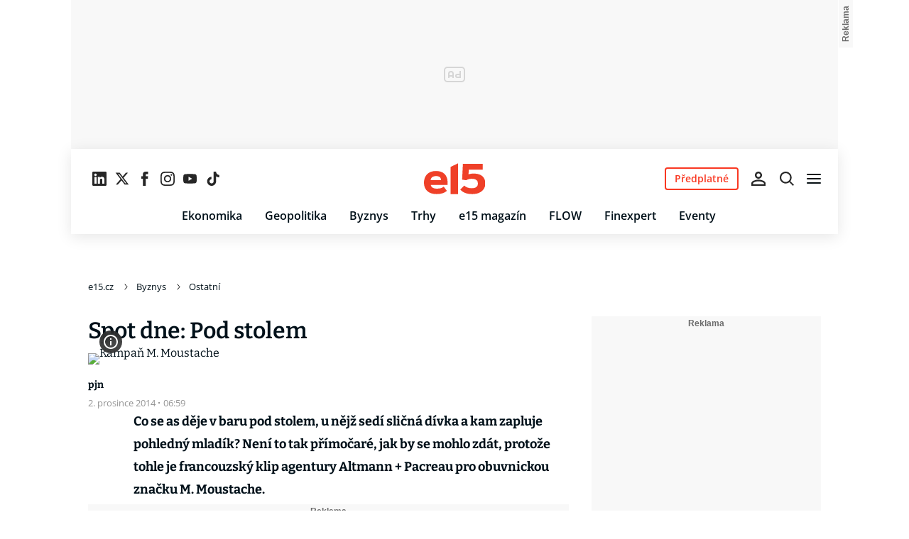

--- FILE ---
content_type: text/html; charset=UTF-8
request_url: https://www.e15.cz/byznys/ostatni/spot-dne-pod-stolem-1141599
body_size: 37798
content:
<!DOCTYPE html><html lang="cs"><head><meta name="viewport" content="width=device-width, initial-scale=1" /><meta http-equiv="content-type" content="text/html; charset=utf-8" /><title>Spot dne: Pod stolem | e15.cz</title><meta name="description" content="Co se as děje v baru pod stolem, u nějž sedí sličná dívka a kam zapluje pohledný mladík? Není to tak přímočaré, jak by se mohlo zdát, protože tohle je francouzský klip agentury Altmann + Pacreau pro obuvnickou značku M. Moustache."><meta name="keywords" content="M. Moustache"><link rel="preconnect" href="https://fonts.googleapis.com/" crossorigin="anonymous" /><link rel="preconnect" href="https://fonts.gstatic.com" crossorigin><link rel="preconnect" href="https://1958898586.rsc.cdn77.org" ><script>
        window.__cncPageDefinition = {
            categoryTree: '612,6089,7175',
            template: 'article',
            webType: 'desktop',
            browserEngine:'SSR',
            isDiscussion:false,keywords: ["IDARTICLE1141599","M. Moustache",],
            prArticle:false}
    </script><!-- BEGIN reklamni pozice [id=453], [pos=200] --><!-- ART | desktop+mob | pos: 200 | CMP --><script>
	const PayOrOkConfig = (() => {
		const isPremiumUser = () => {
			const CNCUserPaid = document.querySelector('meta[name="CNCUserPaid"]');
			return Boolean(CNCUserPaid?.content === 'true');
		};

		// Default URLs
		const defaultPortaUrl = `/prihlaseni/login/porta?redirect_uri=${window.location.href}`;
		const defaultRegisterUrl = `https://premium.ikiosek.cz/web-bez-reklam?cmp_source=${window.location.href}`;
		const defaultCookiesUrl = 'https://www.cncenter.cz/cookies';
		const defaultUserProfileUrl = `https://${window.location.hostname}/prihlaseni_premium`;

		return {
			isPremiumUser,
			portaUrl: window.__cncPortaUrl || defaultPortaUrl,
			registerUrl: window.__cncRegisterUrl || defaultRegisterUrl,
			cookiesUrl: window.__cncCookiesUrl || defaultCookiesUrl,
			userProfileUrl: window.__cncUserProfileUrl || defaultUserProfileUrl
		};
	})();

	const { isPremiumUser, portaUrl, registerUrl, cookiesUrl, userProfileUrl } = PayOrOkConfig;

	Object.assign(window, {
		__cncIsPremiumUser: isPremiumUser,
		__cncPortaUrl: portaUrl,
		__cncRegisterUrl: registerUrl,
		__cncCookiesUrl: cookiesUrl,
		__cncUserProfileUrl: userProfileUrl
	});
</script><script id="cnc_cpex_cmp" src="https://cdn.cpex.cz/cmp/subscription/configurations/cnc-cmp-subscription.js"	async="async"></script><!-- END reklamni pozice [id=453], [pos=200] --><!-- BEGIN reklamni pozice [id=426], [pos=205] --><!-- technicka pozice - inzerce | desktop+mob | head | pos: 205 --><script>
  window.__isCncAdsMonitoringFromWeb = true;
  window.__cncAdsMonitoringStartTime = Date.now();
</script><link href="//w.cncenter.cz/styles/cnc-slot-sizes.min.css" id="cnc_global_css" rel="stylesheet" crossorigin="anonymous"><script type="application/javascript">
  window.__cncPageDefinition = window.__cncPageDefinition || {};
  window.__cncPageDefinition.site = 'e15';
  window.__cncPageDefinition.webType = 'responsive';
  window.__cncPageDefinition.responsiveBreakpoint = 1080;
  window.__cncPageDefinition.template = window.__cncPageDefinition.template || 'article';
</script><!-- --><script id="cnc_gpt" src="https://securepubads.g.doubleclick.net/tag/js/gpt.js" async="async"></script><script id="cnc_cpex_prebid_settings" src="//micro.rubiconproject.com/prebid/dynamic/22918.js" async="async" referrerpolicy="strict-origin-when-cross-origin" ></script><script type="application/javascript" src="//cnc-ad-script-uncached.b-cdn.net/prod/wrapper.min.js" async="async" id="cnc_wrapper"></script><!-- END reklamni pozice [id=426], [pos=205] --><script type="text/javascript">
    window.CNC = window.CNC || {};
    window.CNC.mieroTracking = window.CNC.mieroTracking || {};
    window.CNC.mieroTracking.mustBeEnabled = {
        'purposes': ['cookies','publishers-UPqtcgaE','publishers-Kqq3iPge','publishers-jRQF2F4U'],
        'vendors': ['c:czechnews-nJYjk3Bf'],
    };
    window.CNC.mieroTracking.wasCalled = false;

    var isMeiroEnabled = false;

    var meiroSendEvent = function () {
        if (window.CNC.mieroTracking.wasCalled)
            return;

        var domain = "me.e15.cz";
        var script = document.createElement("script");

        script.onload = function() {
            MeiroEvents.init({ domain: domain, cross_domain_whitelist: ['auto.cz', 'blesk.cz', 'horoskopy.blesk.cz', 'isport.blesk.cz', 'prozeny.blesk.cz', 'cncenter.cz', 'login.cncenter.cz', 'evropa2.cz', 'frekvence1.cz', 'lideazeme.cz', 'maminka.cz', 'poggers.cz', 'premium.ikiosek.cz', 'reflex.cz', 'youradio.cz', 'youradiotalk.cz', 'zeny.cz' ] });
            MeiroEvents.track("pageView", {
                custom_payload: {
                    premium: "no",
                                    }
            });
            MeiroEvents.track("outboundLinkClick");
        };

        script.src = "//" + domain + "/sdk/";
        script.async = true;
        document.head.appendChild(script);
        window.CNC.mieroTracking.wasCalled = true;
    }

    window.CNC.mieroTracking.getIsMeiroEnabled = function (Didomi) {
        var userStatus = Didomi.getUserStatus();
        var areAllPurposesEnabled = window.CNC.mieroTracking.areAllEnabled(userStatus.purposes.global.enabled, window.CNC.mieroTracking.mustBeEnabled.purposes);
        var areAllVendorsEnabled = window.CNC.mieroTracking.areAllEnabled(userStatus.vendors.consent.enabled, window.CNC.mieroTracking.mustBeEnabled.vendors);

        return ( areAllPurposesEnabled && areAllVendorsEnabled )
    };

    window.CNC.mieroTracking.areAllEnabled = function (consentList, values) {
        var areEnabled = true;

        values.forEach(function(item){
            areEnabled = areEnabled && (consentList.indexOf(item) > -1);
        });

        return areEnabled;
    };

    window.didomiOnReady = window.didomiOnReady || [];

    window.didomiOnReady.push(function (Didomi) {
        if (window.CNC.mieroTracking.getIsMeiroEnabled(Didomi)) {
            meiroSendEvent();
        }

        Didomi.on('preferences.shown', function () {
            isMeiroEnabled = window.CNC.mieroTracking.getIsMeiroEnabled(Didomi);
        })

        Didomi.on('preferences.clicksavechoices', function () {
            if (!isMeiroEnabled && window.CNC.mieroTracking.getIsMeiroEnabled(Didomi)) {
                meiroSendEvent();
            }
        })

        // Rozumím a přijímám
        Didomi.on('notice.clickagree', function () {
            if (!isMeiroEnabled && window.CNC.mieroTracking.getIsMeiroEnabled(Didomi)) {
                meiroSendEvent();
            }
        })
    });
</script><meta property="mrf:sections" content="Byznys;Ostatní"><meta property="mrf:canonical" content="https://www.e15.cz/byznys/ostatni/spot-dne-pod-stolem-1141599"><meta property="mrf:tags" content="pageType:article;hasGallery:false;hasForum:false;articleID:1141599"><!-- Marfeel integration --><script type="text/javascript">
        !function(){"use strict";function e(e){var t=!(arguments.length>1&&void 0!==arguments[1])||arguments[1],c=document.createElement("script");c.src=e,t?c.type="module":(c.async=!0,c.type="text/javascript",c.setAttribute("nomodule",""));var n=document.getElementsByTagName("script")[0];n.parentNode.insertBefore(c,n)}!function(t,c){!function(t,c,n){var a,o,r;n.accountId=c,null!==(a=t.marfeel)&&void 0!==a||(t.marfeel={}),null!==(o=(r=t.marfeel).cmd)&&void 0!==o||(r.cmd=[]),t.marfeel.config=n;var i="https://sdk.mrf.io/statics";e("".concat(i,"/marfeel-sdk.js?id=").concat(c),!0),e("".concat(i,"/marfeel-sdk.es5.js?id=").concat(c),!1)}(t,c,arguments.length>2&&void 0!==arguments[2]?arguments[2]:{})}(window,8816,{} /* Config */)}();
</script><!-- Cxense script begin --><script type="text/javascript">
  var cX = cX || {}; cX.callQueue = cX.callQueue || [];
  cX.callQueue.push(['setSiteId', '4731409097963127791']);
  cX.callQueue.push(['sendPageViewEvent']);
  cX.callQueue.push(['sync','adform']);
  cX.callQueue.push(['sync','appnexus']);
  cX.callQueue.push(['sync','rub']);
</script><script>
  window.CNC = window.CNC || {};
  window.CNC.pianoTracking = window.CNC.pianoTracking || {};
  window.CNC.pianoTracking.mustBeEnabled = {
    'purposes': ['cookies','publishers-UPqtcgaE','publishers-XWZ2b3AK','publishers-Kqq3iPge','publishers-jRQF2F4U'],
    'vendors': ['c:czechnews-nJYjk3Bf'],
  };

  window.CNC.pianoTracking.getIsPianoEnabled = function (Didomi) {
    var userStatus = Didomi.getUserStatus();
    var areAllPurposesEnabled = window.CNC.pianoTracking.areAllEnabled(userStatus.purposes.global.enabled, window.CNC.pianoTracking.mustBeEnabled.purposes);
    var areAllVendorsEnabled = window.CNC.pianoTracking.areAllEnabled(userStatus.vendors.consent.enabled, window.CNC.pianoTracking.mustBeEnabled.vendors);

    return ( areAllPurposesEnabled && areAllVendorsEnabled )
  };

  window.CNC.pianoTracking.areAllEnabled = function (consentList, values) {
    var areEnabled = true;

    values.forEach(function(item){
        areEnabled = areEnabled && (consentList.indexOf(item) > -1);
    });

    return areEnabled;
  };

  window.didomiOnReady = window.didomiOnReady || [];
  window.didomiOnReady.push(function(Didomi) {
    if (window.CNC.pianoTracking.getIsPianoEnabled(Didomi)) {
        (function(d,s,e,t){e=d.createElement(s);e.type='text/java'+s;e.async='async';
        e.src=location.protocol+'//cdn.cxense.com/cx.js';
        t=d.getElementsByTagName(s)[0];t.parentNode.insertBefore(e,t);})(document,'script');
    };
  });
</script><script>
	window.dataLayer = window.dataLayer || [];
</script><script>
	// Function to get a cookie by name
	function getConsentCookie(name) {
		let value = "; " + document.cookie;
		let parts = value.split("; " + name + "=");
		if (parts.length === 2) return parts.pop().split(";").shift();
	}
</script><script>
					window.didomiOnReady = window.didomiOnReady || [];
				window.didomiOnReady.push(function didomiPushGTM() {
					(function(w,d,s,l,i){w[l]=w[l]||[];w[l].push({
						'gtm.start': new Date().getTime(),event:'gtm.js'});
						let f=d.getElementsByTagName(s)[0],
						j=d.createElement(s),dl=l!=='dataLayer'?'&l='+l:'';j.async=true;j.src=
						'//www.googletagmanager.com/gtm.js?id='+i+dl;f.parentNode.insertBefore(j,f);
					})(window,document,'script','dataLayer','GTM-KH8HBV');
				});
	</script><script>
	dataLayer.push({'app': {"systemId":"e15","service":{"name":"E15","environment":"desktop"}}});
</script><script>
	dataLayer.push({'page': {"layoutId":"16223","type":"article","category":"HP,Byznys,Ostatní"}});
</script><script>
	dataLayer.push({'user': {"loginStatus":"anonymous","internal":"false","premiumStatus":false}});
</script><meta name='CNCArticleId' content='1141599'><!-- BEGIN reklamni pozice [id=425], [pos=111] --><!-- Gemius - BI (v inzertni pozici) | desktop+mob | head | pos: 111 --><!-- (C)2000-2022 Gemius SA - gemiusPrism  / http://www.e15.cz/E15 ostatni --><script type="text/javascript"><!--//--><![CDATA[//><!--
var pp_gemius_use_cmp = true;
var pp_gemius_identifier = 'bIGQ0tvbt8wzEzK95trKEMbiT.QY9yvZlJ8kHazJU3r.A7';
// lines below shouldn't be edited
function gemius_pending(i) { window[i] = window[i] || function() {var x = window[i+'_pdata'] = window[i+'_pdata'] || []; x[x.length]=arguments;};};
gemius_pending('gemius_hit'); gemius_pending('gemius_event'); gemius_pending('gemius_init'); gemius_pending('pp_gemius_hit'); gemius_pending('pp_gemius_event'); gemius_pending('pp_gemius_init');
(function(d,t) {try {var gt=d.createElement(t),s=d.getElementsByTagName(t)[0],l='http'+((location.protocol=='https:')?'s':''); gt.setAttribute('async','async');
gt.setAttribute('defer','defer'); gt.src=l+'://spir.hit.gemius.pl/xgemius.js'; s.parentNode.insertBefore(gt,s);} catch (e) {}})(document,'script');
//--><!]]></script><!-- END reklamni pozice [id=425], [pos=111] --><script>
    window.CNC = window.CNC || {};
    window.CNC.onlineReports = window.CNC.onlineReports || {};
    window.CNC.onlineReports.reportItem = '.report_item';
        window.locale='cs';
  </script><script src="https://img2.cncenter.cz/js/default/standalone/dsaReportForm.js?v=20" defer></script><link id="magazine_e15_base" rel="stylesheet" type="text/css" media="all"
                  href="https://1958898586.rsc.cdn77.org/dist/css/e15/e15-base.cc4e0c32a81e2be40eef.css"
            ><link id="magazine_e15_base_mobile" rel="stylesheet" type="text/css" media="all and (max-width: 767px)"
                    href="https://1958898586.rsc.cdn77.org/dist/css/e15/e15-base-mobile.cc4e0c32a81e2be40eef.css"
                ><link id="magazine_e15_base_tablet" rel="stylesheet" type="text/css" media="all and (min-width: 768px) and (max-width: 1079px)"
                    href="https://1958898586.rsc.cdn77.org/dist/css/e15/e15-base-tablet.cc4e0c32a81e2be40eef.css"
                ><link id="magazine_e15_base_desktop" rel="stylesheet" type="text/css" media="all and (min-width: 1080px)"
                    href="https://1958898586.rsc.cdn77.org/dist/css/e15/e15-base-desktop.cc4e0c32a81e2be40eef.css"
                ><link id="magazine_e15_article" rel="stylesheet" type="text/css" media="all"
                  href="https://1958898586.rsc.cdn77.org/dist/css/e15/e15-article.0ddbed7f57697c080033.css"
            ><link id="magazine_e15_article_mobile" rel="stylesheet" type="text/css" media="all and (max-width: 767px)"
                    href="https://1958898586.rsc.cdn77.org/dist/css/e15/e15-article-mobile.0ddbed7f57697c080033.css"
                ><link id="magazine_e15_article_tablet" rel="stylesheet" type="text/css" media="all and (min-width: 768px) and (max-width: 1079px)"
                    href="https://1958898586.rsc.cdn77.org/dist/css/e15/e15-article-tablet.0ddbed7f57697c080033.css"
                ><link id="magazine_e15_article_desktop" rel="stylesheet" type="text/css" media="all and (min-width: 1080px)"
                    href="https://1958898586.rsc.cdn77.org/dist/css/e15/e15-article-desktop.0ddbed7f57697c080033.css"
                ><link
					fetchpriority="high"
					rel="preload"
					as="image"
					media="(max-width: 480px)"
					href="https://1884403144.rsc.cdn77.org/foto/kampan-m-moustache/NDgweDI3MC9zbWFydC9maWx0ZXJzOnF1YWxpdHkoODUpL2ltZw/2897820.jpg?v=0&st=gFVWiuZsuaSvPXgpirAbHSOJkhfwYVH_t71xefuApuM&ts=1600812000&e=0"><link
					fetchpriority="high"
					rel="preload"
					as="image"
					media="(min-width: 480.1px) and (max-width:768px)"
					href="https://1884403144.rsc.cdn77.org/foto/kampan-m-moustache/ODAweDQ1MC9zbWFydC9maWx0ZXJzOnF1YWxpdHkoODUpL2ltZw/2897820.jpg?v=0&st=ko7tEzZ_thDIv96HwDTTZ1hTAI1y2UDsMw-7KQnRed4&ts=1600812000&e=0"><link
					fetchpriority="high"
					rel="preload"
					as="image"
					media="(min-width: 768.1px) and (max-width:1079px)"
					href="https://1884403144.rsc.cdn77.org/foto/kampan-m-moustache/MTA0MHg1ODUvc21hcnQvZmlsdGVyczpxdWFsaXR5KDg1KS9pbWc/2897820.jpg?v=0&st=Fa7MQvqgXKyan_ylEKuEcbBGWhQpiLMflSrjbe1QX60&ts=1600812000&e=0"><link
					fetchpriority="high"
					rel="preload"
					as="image"
					media="(min-width:1079.1px)"
					href="https://1884403144.rsc.cdn77.org/foto/kampan-m-moustache/ODAweDQ1MC9zbWFydC9maWx0ZXJzOnF1YWxpdHkoODUpL2ltZw/2897820.jpg?v=0&st=ko7tEzZ_thDIv96HwDTTZ1hTAI1y2UDsMw-7KQnRed4&ts=1600812000&e=0"><link
					fetchpriority="high"
					rel="preload"
					as="image"
					media="1080"
					href="https://1884403144.rsc.cdn77.org/foto/kampan-m-moustache/MHgwL3NtYXJ0L2ZpbHRlcnM6cXVhbGl0eSg4NSkvaW1n/2897820.jpg?v=0&st=O9o776zH1s-KvGtnQRvzn_a2zFMsK7ibczh52a_Q83U&ts=1600812000&e=0"><link rel="preload" href="https://fonts.gstatic.com/s/bitter/v32/rax8HiqOu8IVPmn7cYxpPDk.woff2" as="font" /><link rel="preload" href="https://fonts.gstatic.com/s/bitter/v32/rax8HiqOu8IVPmn7f4xp.woff2" as="font" /><link rel="preload" href="https://fonts.gstatic.com/s/opensans/v35/memvYaGs126MiZpBA-UvWbX2vVnXBbObj2OVTSGmu1aB.woff2" as="font" /><link rel="preload" href="https://fonts.gstatic.com/s/opensans/v35/memvYaGs126MiZpBA-UvWbX2vVnXBbObj2OVTS-muw.woff2" as="font" /><meta name="CNCRecombeeInit" content="{&quot;isRecommId&quot;:false,&quot;isArticle&quot;:true,&quot;articleId&quot;:&quot;1141599&quot;}"><meta name="robots" content="max-image-preview:large" /><meta property="og:description" content="Co se as děje v baru pod stolem, u nějž sedí sličná dívka a kam zapluje pohledný mladík? Není to tak přímočaré, jak by se mohlo zdát, protože tohle je francouzský klip agentury Altmann + Pacreau pro obuvnickou značku M. Moustache."><meta property="og:site_name" content="e15.cz"><meta property="fb:app_id" content="228361180513562"><meta name="author" content="CZECH NEWS CENTER a. s."><meta property="og:type" content="article"><meta property="og:title" content="Spot dne: Pod stolem"><meta property="og:url" content="https://www.e15.cz/byznys/ostatni/spot-dne-pod-stolem-1141599"><meta
				property="og:image"
				content="https://1884403144.rsc.cdn77.org/foto/kampan-m-moustache/MTIwMHg2MzAvZmlsdGVyczpub191cHNjYWxlKDEpOndhdGVybWFyayhodHRwczovL2ltZy5jbmNlbnRlci5jei9kaXN0L2Fzc2V0cy9lMTUvd2F0ZXJtYXJrLWUxNS5wbmcsLTEwLDEwLDApL2ltZw/2897820.jpg?v=0&st=MxVA_AGqrZfmY3AMx-REA2gEHAC-CcH29iJfHhiNKbY&ts=1600812000&e=0"
			><meta property="og:image:width" content="1200" /><meta property="og:image:height" content="630" /><meta name="twitter:card" content="summary_large_image"><meta
			name="twitter:title"
			content="e15.cz - Spot dne: Pod stolem"
	><meta name="twitter:description" content="Co se as děje v baru pod stolem, u nějž sedí sličná dívka a kam zapluje pohledný mladík? Není to tak přímočaré, jak by se mohlo zdát, protože tohle je francouzský klip agentury Altmann + Pacreau pro obuvnickou značku M. Moustache."><meta name="twitter:url" content="https://www.e15.cz/byznys/ostatni/spot-dne-pod-stolem-1141599"><meta property="twitter:image"
			content="https://1884403144.rsc.cdn77.org/foto/kampan-m-moustache/ODAweDQxOC9maWx0ZXJzOm5vX3Vwc2NhbGUoMSk6d2F0ZXJtYXJrKGh0dHBzOi8vaW1nLmNuY2VudGVyLmN6L2Rpc3QvYXNzZXRzL2UxNS93YXRlcm1hcmstZTE1LnBuZywtMTAsMTAsMCkvaW1n/2897820.jpg?v=0&st=z6h29oDCaFwi3TX2q_fAh265vH2ZBoo4wYYndQGJvVg&ts=1600812000&e=0"
		><link rel="image_src" href="https://1884403144.rsc.cdn77.org/foto/kampan-m-moustache/MTIwMHg2MzAvZmlsdGVyczpub191cHNjYWxlKDEpOndhdGVybWFyayhodHRwczovL2ltZy5jbmNlbnRlci5jei9kaXN0L2Fzc2V0cy9lMTUvd2F0ZXJtYXJrLWUxNS5wbmcsLTEwLDEwLDApL2ltZw/2897820.jpg?v=0&st=MxVA_AGqrZfmY3AMx-REA2gEHAC-CcH29iJfHhiNKbY&ts=1600812000&e=0"
		/><link rel="manifest" href="https://1958898586.rsc.cdn77.org/dist/assets/e15/favicon/manifest_e15.cz.json?v=5"><link rel="shortcut icon" href="https://1958898586.rsc.cdn77.org/dist/assets/e15/favicon/favicon.ico?v=5" sizes="48x48"><link rel="icon" href="https://1958898586.rsc.cdn77.org/dist/assets/e15/favicon/favicon.svg?v=5" type="image/svg+xml"><link rel="apple-touch-icon" href="https://1958898586.rsc.cdn77.org/dist/assets/e15/favicon/apple-touch-icon.png?v=5"><meta name="apple-mobile-web-app-title" content="e15.cz"><meta name="application-name" content="e15.cz"><meta name="msapplication-TileColor" content="#cf152d"><meta name="msapplication-TileImage" content="https://1958898586.rsc.cdn77.org/dist/assets/e15/favicon/mstile-144x144.png?v=5"><meta name="msapplication-config" content="https://1958898586.rsc.cdn77.org/dist/assets/e15/favicon/browserconfig.xml"><meta name="theme-color" content="#ffffff"><link rel="canonical" href="https://www.e15.cz/byznys/ostatni/spot-dne-pod-stolem-1141599"><link href="https://www.e15.cz/rss/7175" rel="alternate" type="application/rss+xml" title="RSS"><script type="application/ld+json">
    {
        "@context" : "https://schema.org",
        "@type" : "WebSite",
        "name" : "e15.cz",
        "url" : "https://www.e15.cz/",
        "image" : "https://1958898586.rsc.cdn77.org/dist/assets/e15/favicon/schema-logo.png?v=5"
    }
</script></head><body data-magazine="e15"><noscript><iframe src="//www.googletagmanager.com/ns.html?id=GTM-KH8HBV" height="0" width="0" style="display:none;visibility:hidden"></iframe></noscript><script>
			window.didomiOnReady = window.didomiOnReady || [];
			window.didomiOnReady.push(function didomiPushPageBody() {
				dataLayer.push({ 'event': 'page_body' });
			});
		</script><div class="advert-top gam-wrapper"><!-- BEGIN reklamni pozice [id=427], [pos=301] --><!-- pozice - 301 / art / uniweb / leaderboard_1 --><div class="ad-position--desktop"><div id="cnc_branding_creative_wrapper"><div class="cnc-ads cnc-ads--leaderboard"><div class="cnc-ads__within" id="cnc_leaderboard_1"></div></div></div></div><!-- END reklamni pozice [id=427], [pos=301] --></div><div class="container container--main content
				branding-wrapper"
			><div class="header-sensor"></div><header ><div class=header-wrapper><div class="header"><div class="header-socials"><ul class="social-media"><li class="social-media__item"><a                                         class="icon-button icon-button--sm icon-button--normal icon-button--primary icon-button--solid icon-button--text "
                                                            aria-label="Sledujte nás na LinkedIn"
                                                            href="https://cz.linkedin.com/company/e15-cz"
                                                            data-social-action="follow"
                                                            data-network="https://cz.linkedin.com/company/e15-cz"
                                                            target="_blank"
                                                            title="Sledujte nás na LinkedIn"
                        
                    data-track-click="{&quot;event&quot;:&quot;clickTo_navigation&quot;,&quot;menu&quot;:{&quot;type&quot;:&quot;Menu&quot;,&quot;section&quot;:&quot;Sledujte nás&quot;},&quot;link&quot;:{&quot;text&quot;:&quot;Linkedin&quot;,&quot;url&quot;:&quot;https://cz.linkedin.com/company/e15-cz&quot;}}"
                    ><svg
  xmlns="http://www.w3.org/2000/svg"
  width="20"
  height="20"
  viewBox="0 0 20 20"
  fill="none"
><path
    class="symbol"
    d="M18.5195 0H1.47656C0.660156 0 0 0.644531 0 1.44141V18.5547C0 19.3516 0.660156 20 1.47656 20H18.5195C19.3359 20 20 19.3516 20 18.5586V1.44141C20 0.644531 19.3359 0 18.5195 0ZM5.93359 17.043H2.96484V7.49609H5.93359V17.043ZM4.44922 6.19531C3.49609 6.19531 2.72656 5.42578 2.72656 4.47656C2.72656 3.52734 3.49609 2.75781 4.44922 2.75781C5.39844 2.75781 6.16797 3.52734 6.16797 4.47656C6.16797 5.42188 5.39844 6.19531 4.44922 6.19531ZM17.043 17.043H14.0781V12.4023C14.0781 11.2969 14.0586 9.87109 12.5352 9.87109C10.9922 9.87109 10.7578 11.0781 10.7578 12.3242V17.043H7.79688V7.49609H10.6406V8.80078H10.6797C11.0742 8.05078 12.043 7.25781 13.4844 7.25781C16.4883 7.25781 17.043 9.23438 17.043 11.8047V17.043Z"
    fill="#191919"
  /></svg></a></li><li class="social-media__item"><a                                         class="icon-button icon-button--sm icon-button--normal icon-button--primary icon-button--solid icon-button--text "
                                                            aria-label="Sledujte nás na sociální síti X"
                                                            href="https://x.com/e15_cz"
                                                            data-social-action="follow"
                                                            data-network="https://x.com/e15_cz"
                                                            target="_blank"
                                                            title="Sledujte nás na sociální síti X"
                        
                    data-track-click="{&quot;event&quot;:&quot;clickTo_navigation&quot;,&quot;menu&quot;:{&quot;type&quot;:&quot;Menu&quot;,&quot;section&quot;:&quot;Sledujte nás&quot;},&quot;link&quot;:{&quot;text&quot;:&quot;Twitter&quot;,&quot;url&quot;:&quot;https://x.com/e15_cz&quot;}}"
                    ><svg
  xmlns="http://www.w3.org/2000/svg"
  width="20"
  height="20"
  viewBox="0 0 20 20"
  fill="none"
><path
    class="symbol"
    d="M15.2718 1.58667H18.0831L11.9414 8.60625L19.1666 18.1583H13.5093L9.07828 12.365L4.00821 18.1583H1.19528L7.76445 10.6501L0.833252 1.58667H6.63418L10.6394 6.88195L15.2718 1.58667ZM14.2852 16.4757H15.8429L5.78775 3.18095H4.11614L14.2852 16.4757Z"
    fill="#191919"
  /></svg></a></li><li class="social-media__item"><a                                         class="icon-button icon-button--sm icon-button--normal icon-button--primary icon-button--solid icon-button--text "
                                                            aria-label="Sledujte nás na Facebooku"
                                                            href="https://www.facebook.com/e15.cz"
                                                            data-social-action="follow"
                                                            data-network="https://www.facebook.com/e15.cz"
                                                            target="_blank"
                                                            title="Sledujte nás na Facebooku"
                        
                    data-track-click="{&quot;event&quot;:&quot;clickTo_navigation&quot;,&quot;menu&quot;:{&quot;type&quot;:&quot;Menu&quot;,&quot;section&quot;:&quot;Sledujte nás&quot;},&quot;link&quot;:{&quot;text&quot;:&quot;Facebook&quot;,&quot;url&quot;:&quot;https://www.facebook.com/e15.cz&quot;}}"
                    ><svg
  xmlns="http://www.w3.org/2000/svg"
  width="20"
  height="20"
  viewBox="0 0 20 20"
  fill="none"
><path
    class="symbol"
    d="M7.14833 20H11.2815V9.89852H14.1701L14.4737 6.51995H11.2815V4.59635C11.2815 3.79818 11.4508 3.48233 12.2354 3.48233H14.4725V0H11.6061C8.53074 0 7.14833 1.32383 7.14833 3.84835V6.54504H5V9.95781H7.14833V20Z"
    fill="#191919"
  /></svg></a></li><li class="social-media__item"><a                                         class="icon-button icon-button--sm icon-button--normal icon-button--primary icon-button--solid icon-button--text "
                                                            aria-label="Sledujte nás na Instagramu"
                                                            href="https://www.instagram.com/e15_cz"
                                                            data-social-action="follow"
                                                            data-network="https://www.instagram.com/e15_cz"
                                                            target="_blank"
                                                            title="Sledujte nás na Instagramu"
                        
                    data-track-click="{&quot;event&quot;:&quot;clickTo_navigation&quot;,&quot;menu&quot;:{&quot;type&quot;:&quot;Menu&quot;,&quot;section&quot;:&quot;Sledujte nás&quot;},&quot;link&quot;:{&quot;text&quot;:&quot;Instagram&quot;,&quot;url&quot;:&quot;https://www.instagram.com/e15_cz&quot;}}"
                    ><svg
  xmlns="http://www.w3.org/2000/svg"
  width="20"
  height="20"
  viewBox="0 0 20 20"
  fill="none"
><path
    class="symbol"
    d="M15.3293 5.85177C14.6671 5.85306 14.1286 5.31684 14.1273 4.65457C14.126 3.9923 14.6622 3.45381 15.3248 3.45251C15.9874 3.45122 16.5259 3.98776 16.5272 4.65003C16.5281 5.3123 15.9919 5.85047 15.3293 5.85177Z"
    fill="#191919"
  /><path
    class="symbol"
    fill-rule="evenodd"
    clip-rule="evenodd"
    d="M10.0096 15.1342C7.17424 15.1397 4.87092 12.8457 4.86542 10.0097C4.8599 7.17436 7.15446 4.87068 9.98981 4.86517C12.8258 4.85966 15.1294 7.15492 15.1349 9.98996C15.1404 12.826 12.8452 15.1287 10.0096 15.1342ZM9.99337 6.66696C8.15304 6.6702 6.66328 8.16548 6.66652 10.0062C6.67009 11.8472 8.16568 13.3366 10.006 13.333C11.847 13.3295 13.3367 11.8345 13.3332 9.99352C13.3296 8.15252 11.834 6.6634 9.99337 6.66696Z"
    fill="#191919"
  /><path
    class="symbol"
    fill-rule="evenodd"
    clip-rule="evenodd"
    d="M3.43267 0.538732C4.06772 0.289896 4.79445 0.119468 5.85846 0.0692485C6.92509 0.0180605 7.2656 0.00639252 9.98073 0.00121052C12.6965 -0.00397148 13.037 0.00639051 14.1036 0.0536945C15.168 0.0997025 15.895 0.267541 16.5314 0.513786C17.1897 0.767478 17.7483 1.10898 18.305 1.66336C18.8616 2.21837 19.2044 2.77502 19.4613 3.43242C19.7098 4.06812 19.8802 4.79421 19.9308 5.8589C19.9813 6.92519 19.9936 7.26539 19.9988 9.98088C20.004 12.696 19.993 13.0369 19.9463 14.1042C19.9 15.1679 19.7325 15.8953 19.4863 16.5313C19.2319 17.1897 18.8911 17.7482 18.3367 18.3049C17.7823 18.8619 17.2251 19.2043 16.5677 19.4616C15.932 19.7098 15.2059 19.8802 14.1419 19.9311C13.0753 19.9816 12.7347 19.9936 10.0186 19.9988C7.30383 20.004 6.96332 19.9936 5.89671 19.9466C4.83235 19.9 4.10498 19.7325 3.46896 19.4865C2.8106 19.2319 2.25202 18.8913 1.69538 18.3366C1.13843 17.7819 0.795321 17.225 0.538715 16.5676C0.289881 15.9322 0.120089 15.2058 0.0692272 14.1421C0.0183632 13.0751 0.00637922 12.7343 0.00119922 10.0191C-0.00400078 7.30363 0.00669722 6.96343 0.0533472 5.8968C0.100333 4.83212 0.267197 4.10505 0.513441 3.46838C0.767773 2.81033 1.10862 2.25207 1.66364 1.69511C2.218 1.13847 2.77527 0.795015 3.43267 0.538732ZM4.11795 17.8066C4.47078 17.9423 5.00019 18.1043 5.97512 18.1468C7.03006 18.1925 7.34595 18.2025 10.0154 18.1973C12.6858 18.1924 13.0017 18.1811 14.0563 18.1315C15.0303 18.0852 15.5597 17.9213 15.9116 17.7839C16.3785 17.6015 16.7109 17.3834 17.0601 17.0338C17.4094 16.6829 17.6255 16.3495 17.8063 15.8826C17.9424 15.5295 18.1041 14.9997 18.1465 14.0248C18.1928 12.9705 18.2026 12.6542 18.1974 9.98412C18.1925 7.31464 18.1812 6.99842 18.131 5.94378C18.0849 4.96949 17.9213 4.44007 17.7836 4.08853C17.6012 3.62099 17.3838 3.28921 17.0333 2.93961C16.6827 2.59 16.3493 2.37454 15.8818 2.19375C15.5295 2.05734 14.9995 1.89598 14.0252 1.85355C12.9703 1.80721 12.654 1.79781 9.98397 1.803C7.31452 1.80818 6.99863 1.81887 5.94401 1.86877C4.96942 1.9151 4.44064 2.07872 4.08812 2.21643C3.62156 2.39884 3.28914 2.6156 2.93955 2.9665C2.59059 3.31739 2.37448 3.65015 2.1937 4.11801C2.05827 4.47053 1.89529 5.0006 1.8535 5.97489C1.80748 7.02984 1.79777 7.34608 1.80296 10.0155C1.80782 12.6857 1.81915 13.0019 1.86873 14.0559C1.91441 15.0308 2.07932 15.5596 2.21638 15.9124C2.39879 16.3787 2.6162 16.7111 2.96644 17.0607C3.31734 17.409 3.65073 17.6258 4.11795 17.8066Z"
    fill="#191919"
  /></svg></a></li><li class="social-media__item"><a                                         class="icon-button icon-button--sm icon-button--normal icon-button--primary icon-button--solid icon-button--text "
                                                            aria-label="Sledujte nás na Youtube"
                                                            href="https://www.youtube.com/@e15_cz"
                                                            data-social-action="follow"
                                                            data-network="https://www.youtube.com/@e15_cz"
                                                            target="_blank"
                                                            title="Sledujte nás na Youtube"
                        
                    data-track-click="{&quot;event&quot;:&quot;clickTo_navigation&quot;,&quot;menu&quot;:{&quot;type&quot;:&quot;Menu&quot;,&quot;section&quot;:&quot;Sledujte nás&quot;},&quot;link&quot;:{&quot;text&quot;:&quot;Youtube&quot;,&quot;url&quot;:&quot;https://www.youtube.com/@e15_cz&quot;}}"
                    ><svg
  xmlns="http://www.w3.org/2000/svg"
  width="21"
  height="20"
  viewBox="0 0 21 20"
  fill="none"
><path
    class="symbol"
    fill-rule="evenodd"
    clip-rule="evenodd"
    d="M18.9554 4.02847C19.2657 4.34077 19.4885 4.7291 19.6016 5.15459C20.0198 6.72504 20.0198 10 20.0198 10C20.0198 10 20.0198 13.275 19.6016 14.8455C19.4885 15.271 19.2657 15.6593 18.9554 15.9716C18.6451 16.2839 18.2582 16.5092 17.8334 16.625C16.2698 17.0455 10.0198 17.0455 10.0198 17.0455C10.0198 17.0455 3.76978 17.0455 2.20614 16.625C1.78138 16.5092 1.39449 16.2839 1.08418 15.9716C0.773872 15.6593 0.55103 15.271 0.437957 14.8455C0.0197754 13.275 0.0197754 10 0.0197754 10C0.0197754 10 0.0197754 6.72504 0.437957 5.15459C0.55103 4.7291 0.773872 4.34077 1.08418 4.02847C1.39449 3.71617 1.78138 3.49084 2.20614 3.37504C3.76978 2.95459 10.0198 2.95459 10.0198 2.95459C10.0198 2.95459 16.2698 2.95459 17.8334 3.37504C18.2582 3.49084 18.6451 3.71617 18.9554 4.02847ZM13.2016 10.0001L7.97433 7.02621V12.9739L13.2016 10.0001Z"
    fill="#191919"
  /></svg></a></li><li class="social-media__item"><a                                         class="icon-button icon-button--sm icon-button--normal icon-button--primary icon-button--solid icon-button--text "
                                                            aria-label="Sledujte nás na TikToku"
                                                            href="https://www.tiktok.com/@e15_cz"
                                                            data-social-action="follow"
                                                            data-network="https://www.tiktok.com/@e15_cz"
                                                            target="_blank"
                                                            title="Sledujte nás na TikToku"
                        
                    data-track-click="{&quot;event&quot;:&quot;clickTo_navigation&quot;,&quot;menu&quot;:{&quot;type&quot;:&quot;Menu&quot;,&quot;section&quot;:&quot;Sledujte nás&quot;},&quot;link&quot;:{&quot;text&quot;:&quot;Tiktok&quot;,&quot;url&quot;:&quot;https://www.tiktok.com/@e15_cz&quot;}}"
                    ><svg
  xmlns="http://www.w3.org/2000/svg"
  width="20"
  height="20"
  viewBox="0 0 20 20"
  fill="none"
><path
    class="symbol"
    d="M14.2272 0H10.8566V13.6232C10.8566 15.2464 9.56024 16.5797 7.94697 16.5797C6.33369 16.5797 5.03732 15.2464 5.03732 13.6232C5.03732 12.029 6.30489 10.7246 7.86056 10.6667V7.24639C4.43235 7.30433 1.66675 10.1159 1.66675 13.6232C1.66675 17.1594 4.48996 20 7.97579 20C11.4616 20 14.2848 17.1304 14.2848 13.6232V6.63767C15.5524 7.56522 17.108 8.11594 18.7501 8.14494V4.72464C16.215 4.63768 14.2272 2.55072 14.2272 0Z"
    fill="#191919"
  /></svg></a></li></ul></div><div class="header-logo"><a
        href="/"
        title="Na hlavní stránku"
        class=header-logo__link
        
                data-track-click='{&quot;event&quot;:&quot;clickTo_navigation&quot;,&quot;menu&quot;:{&quot;type&quot;:&quot;header&quot;,&quot;section&quot;:&quot;logo&quot;},&quot;link&quot;:{&quot;text&quot;:&quot;Logo e15.cz&quot;,&quot;url&quot;:&quot;https://www.e15.cz/&quot;}}'
    
    ><img
            src="https://1958898586.rsc.cdn77.org/dist/assets/e15/logo-e15.svg"
            alt="Logo e15.cz"
            class=header-logo__image
        /></a></div><nav class="header-desktop-navigation" data-main-nav><div class="header-menu"><ul class="header-menu__list" data-main-nav-list ><li class="header-menu__item"><a
                        href="/ekonomika"	data-track-click='{"event":"clickTo_navigation","menu":{"type":"header","section":"Ekonomika"},"link":{"type":"text","text":"Ekonomika","url":"https://www.e15.cz/ekonomika"}}'class="header-menu__link"
                        >Ekonomika</a></li><li class="header-menu__item"><a
                        href="/geopolitika"	data-track-click='{"event":"clickTo_navigation","menu":{"type":"header","section":"Geopolitika"},"link":{"type":"text","text":"Geopolitika","url":"https://www.e15.cz/geopolitika"}}'class="header-menu__link"
                        >Geopolitika</a></li><li class="header-menu__item"><a
                        href="/byznys"	data-track-click='{"event":"clickTo_navigation","menu":{"type":"header","section":"Byznys"},"link":{"type":"text","text":"Byznys","url":"https://www.e15.cz/byznys"}}'class="header-menu__link"
                        >Byznys</a></li><li class="header-menu__item"><a
                        href="/byznys/burzy-a-trhy"	data-track-click='{"event":"clickTo_navigation","menu":{"type":"header","section":"Trhy"},"link":{"type":"text","text":"Trhy","url":"https://www.e15.cz/byznys/burzy-a-trhy"}}'class="header-menu__link"
                        >Trhy</a></li><li class="header-menu__item"><a
                        href="https://www.ikiosek.cz/e15magazin"target="_blank" title="Otevře se do nového okna"	data-track-click='{"event":"clickTo_navigation","menu":{"type":"header","section":"e15 magazín"},"link":{"type":"text","text":"e15 magazín","url":"https://www.e15.czhttps://www.ikiosek.cz/e15magazin"}}'class="header-menu__link"
                        >e15 magazín</a></li><li class="header-menu__item"><a
                        href="/flow"	data-track-click='{"event":"clickTo_navigation","menu":{"type":"header","section":"FLOW"},"link":{"type":"text","text":"FLOW","url":"https://www.e15.cz/flow"}}'class="header-menu__link"
                        >FLOW</a></li><li class="header-menu__item"><a
                        href="/finexpert"	data-track-click='{"event":"clickTo_navigation","menu":{"type":"header","section":"Finexpert"},"link":{"type":"text","text":"Finexpert","url":"https://www.e15.cz/finexpert"}}'class="header-menu__link"
                        >Finexpert</a></li><li class="header-menu__item"><a
                        href="https://events.e15.cz/"target="_blank" title="Otevře se do nového okna"	data-track-click='{"event":"clickTo_navigation","menu":{"type":"header","section":"Eventy"},"link":{"type":"text","text":"Eventy","url":"https://www.e15.czhttps://events.e15.cz/"}}'class="header-menu__link"
                        >Eventy</a></li></ul></div></nav><div class="header-controls"><div class="header-subscription"><a
                                            class="button button--button button--sm button--primary button--normal button--outlined button--solid "
                                                            href="https://www.e15.cz/predplatne"
                        
            data-track-click="{&quot;clickTo&quot;:&quot;button&quot;,&quot;link&quot;:{&quot;type&quot;:&quot;header&quot;,&quot;text&quot;:&quot;Předplatné&quot;,&quot;url&quot;:&quot;https://www.e15.cz/predplatne&quot;,&quot;location&quot;:&quot;předplatné&quot;}}"
        ><span                                         class="typography typography--button-sm button__text"
                        >
        Předplatné
    </span></a></div><div class="header-user"><a href="https://www.e15.cz/prihlaseni"
               title="Přihlášení uživatele"
               class="header-user__link"
               data-user-not-logged=""
                	data-track-click='{"event":"user_login_start","login":{"source":"menu"}}'
            ><button                                         class="icon-button icon-button--md icon-button--normal icon-button--primary icon-button--solid icon-button--text "
                                                            aria-label="Přihlášení uživatele"
                        
                    ><svg width="24" height="24" viewBox="0 0 24 24" fill="none" xmlns="http://www.w3.org/2000/svg"><path d="M12 4.375C13.45 4.375 14.625 5.55 14.625 7C14.625 8.45 13.45 9.625 12 9.625C10.55 9.625 9.375 8.45 9.375 7C9.375 5.55 10.55 4.375 12 4.375ZM12 15.625C15.7125 15.625 19.625 17.45 19.625 18.25V19.625H4.375V18.25C4.375 17.45 8.2875 15.625 12 15.625ZM12 2C9.2375 2 7 4.2375 7 7C7 9.7625 9.2375 12 12 12C14.7625 12 17 9.7625 17 7C17 4.2375 14.7625 2 12 2ZM12 13.25C8.6625 13.25 2 14.925 2 18.25V22H22V18.25C22 14.925 15.3375 13.25 12 13.25Z" fill="#191919"/></svg></button></a></div><div class="header-search" data-megamenu-nav><div class="header-search__magnifier"	data-track-click='{"event":"clickTo_navigation","menu":{"type":"menu","section":"search"},"link":{"type":"openSearch"}}'><button                                         class="icon-button icon-button--md icon-button--normal icon-button--primary icon-button--solid icon-button--text header-search__icon"
                                                            aria-label="Otevřít vyhledávání"
                        
                    ><svg width="24" height="24" viewBox="0 0 24 24" fill="none" xmlns="http://www.w3.org/2000/svg"><path fill-rule="evenodd" clip-rule="evenodd" d="M22 20.534L16.9442 15.4761C18.0432 14.0607 18.7001 12.2844 18.7001 10.3536C18.7001 5.74079 14.9623 2 10.3501 2C5.73781 2 2 5.74079 2 10.3536C2 14.9664 5.73921 18.7072 10.3501 18.7072C12.2842 18.7072 14.064 18.0472 15.4788 16.9435L20.5332 22L21.9986 20.534H22ZM10.3501 16.5896C6.90701 16.5896 4.11664 13.7981 4.11664 10.3536C4.11664 6.90908 6.90841 4.11753 10.3501 4.11753C13.7917 4.11753 16.5835 6.90908 16.5835 10.3536C16.5835 13.7981 13.7931 16.5896 10.3501 16.5896Z" fill="#191919"/></svg></button></div></div><nav class="header-menu-hamburger" data-megamenu-nav aria-label="Otevřít menu"><div class="header-menu-hamburger__icon"><span class="hamburger-line line1"></span><span class="hamburger-line line2"></span><span class="hamburger-line line3"></span></div></nav></div><div class="megamenu-backdrop megamenu-backdrop--header"></div></div><nav class="megamenu-wrapper"><div class="megamenu-logo"><a
        href="/"
        title="Na hlavní stránku"
        class=megamenu-logo__link
        
                data-track-click='{&quot;event&quot;:&quot;clickTo_navigation&quot;,&quot;menu&quot;:{&quot;type&quot;:&quot;header&quot;,&quot;section&quot;:&quot;logo&quot;},&quot;link&quot;:{&quot;text&quot;:&quot;Logo e15.cz&quot;,&quot;url&quot;:&quot;https://www.e15.cz/&quot;}}'
    
    ><img
            src="https://1958898586.rsc.cdn77.org/dist/assets/e15/logo-e15-white.svg"
            alt="Logo e15.cz"
            class=megamenu-logo__image
        /></a></div><div class="megamenu-search"><search><form class="megamenu-search__form" id="megamenuSearchForm" method="get" action="https://www.e15.cz/vyhledavani"><input type="hidden" name="hash" value="e15main70a9" /><input
            class="megamenu-search__input"
            id="searchInput"
            type="text"
            enterkeyhint="search"
            name="q"
            placeholder="Zadejte hledaný výraz"
            required
        /><button class="megamenu-search__submit" type="submit" title="Vyhledat"><svg xmlns="http://www.w3.org/2000/svg" width="20" height="20" viewBox="0 0 20 20" fill="none"><path d="M13.3138 12.0596H12.6555L12.4222 11.8346C13.4222 10.668 13.9388 9.07631 13.6555 7.38464C13.2638 5.06798 11.3305 3.21798 8.99716 2.93464C5.47216 2.50131 2.50549 5.46798 2.93882 8.99298C3.22216 11.3263 5.07216 13.2596 7.38883 13.6513C9.08049 13.9346 10.6722 13.418 11.8388 12.418L12.0638 12.6513V13.3096L15.6055 16.8513C15.9472 17.193 16.5055 17.193 16.8472 16.8513C17.1888 16.5096 17.1888 15.9513 16.8472 15.6096L13.3138 12.0596ZM8.31383 12.0596C6.23883 12.0596 4.56383 10.3846 4.56383 8.30964C4.56383 6.23464 6.23883 4.55964 8.31383 4.55964C10.3888 4.55964 12.0638 6.23464 12.0638 8.30964C12.0638 10.3846 10.3888 12.0596 8.31383 12.0596Z" fill="#898987"/></svg></button></form></search></div><div class="megamenu-close" data-megamenu-nav><button                                         class="icon-button icon-button--md icon-button--inverted icon-button--primary icon-button--solid icon-button--text "
                                                            aria-label="Zavřít menu"
                        
                    ><svg
  width="24"
  height="24"
  viewBox="0 0 24 24"
  fill="none"
  xmlns="http://www.w3.org/2000/svg"
><path
    class="symbol"
    fill-rule="evenodd"
    clip-rule="evenodd"
    d="M20 5.61143L18.3886 4L12 10.3886L5.61143 4L4 5.61143L10.3886 12L4 18.3886L5.61143 20L12 13.6114L18.3886 20L20 18.3886L13.6114 12L20 5.61143Z"
    fill="#191919"
  /></svg></button></div><div class="megamenu-stickers"><div class="megamenu-stickers__item"><a href="https://www.e15.cz/valka-na-ukrajine"
       class="tag-wrapper tag-wrapper--inverted tag-wrapper--solid "
       data-track-click='{&quot;event&quot;:&quot;clickTo_navigation&quot;,&quot;menu&quot;:{&quot;type&quot;:&quot;menu&quot;,&quot;section&quot;:&quot;tags&quot;},&quot;link&quot;:{&quot;type&quot;:&quot;text&quot;,&quot;text&quot;:&quot;Ukrajina&quot;,&quot;url&quot;:&quot;https://www.e15.cz/valka-na-ukrajine&quot;}}'
    ><span                                         class="typography typography--meta-regular tag"
                        >
        Ukrajina
    </span></a></div><div class="megamenu-stickers__item"><a href="https://www.e15.cz/investice-nemovitostni-fondy"
       class="tag-wrapper tag-wrapper--inverted tag-wrapper--solid "
       data-track-click='{&quot;event&quot;:&quot;clickTo_navigation&quot;,&quot;menu&quot;:{&quot;type&quot;:&quot;menu&quot;,&quot;section&quot;:&quot;tags&quot;},&quot;link&quot;:{&quot;type&quot;:&quot;text&quot;,&quot;text&quot;:&quot;Realitní fondy&quot;,&quot;url&quot;:&quot;https://www.e15.cz/investice-nemovitostni-fondy&quot;}}'
    ><span                                         class="typography typography--meta-regular tag"
                        >
        Realitní fondy
    </span></a></div><div class="megamenu-stickers__item"><a href="https://workspace.e15.cz/"
       class="tag-wrapper tag-wrapper--inverted tag-wrapper--solid "
       data-track-click='{&quot;event&quot;:&quot;clickTo_navigation&quot;,&quot;menu&quot;:{&quot;type&quot;:&quot;menu&quot;,&quot;section&quot;:&quot;tags&quot;},&quot;link&quot;:{&quot;type&quot;:&quot;text&quot;,&quot;text&quot;:&quot;Workspace15&quot;,&quot;url&quot;:&quot;https://workspace.e15.cz/&quot;}}'
    ><span                                         class="typography typography--meta-regular tag"
                        >
        Workspace15
    </span></a></div></div><div class="megamenu-categories"><div class="megamenu-categories__item"><div class="megamenu-categories__item-title"><a href="/zpravy"	data-track-click='{"event":"clickTo_navigation","menu":{"type":"menu","section":"Zprávy"},"link":{"type":"text","text":"Zprávy","url":"https://www.e15.cz/zpravy"}}'>Zprávy</a></div><div class="megamenu-subcategories"><div class="megamenu-subcategories__item"><a href="/ekonomika" 	data-track-click='{"event":"clickTo_navigation","menu":{"type":"menu","section":"Zprávy"},"link":{"type":"text","text":"Ekonomika","url":"https://www.e15.cz/ekonomika"}}'>Ekonomika</a></div><div class="megamenu-subcategories__item"><a href="/domaci" 	data-track-click='{"event":"clickTo_navigation","menu":{"type":"menu","section":"Zprávy"},"link":{"type":"text","text":"Domácí","url":"https://www.e15.cz/domaci"}}'>Domácí</a></div><div class="megamenu-subcategories__item"><a href="/zahranicni" 	data-track-click='{"event":"clickTo_navigation","menu":{"type":"menu","section":"Zprávy"},"link":{"type":"text","text":"Zahraniční","url":"https://www.e15.cz/zahranicni"}}'>Zahraniční</a></div><div class="megamenu-subcategories__item"><a href="/e15-premium" 	data-track-click='{"event":"clickTo_navigation","menu":{"type":"menu","section":"Zprávy"},"link":{"type":"text","text":"e15 Premium","url":"https://www.e15.cz/e15-premium"}}'>e15 Premium</a></div></div></div><div class="megamenu-categories__item"><div class="megamenu-categories__item-title"><a href="/byznys"	data-track-click='{"event":"clickTo_navigation","menu":{"type":"menu","section":"Byznys"},"link":{"type":"text","text":"Byznys","url":"https://www.e15.cz/byznys"}}'>Byznys</a></div><div class="megamenu-subcategories"><div class="megamenu-subcategories__item"><a href="/byznys/finance-a-bankovnictvi" 	data-track-click='{"event":"clickTo_navigation","menu":{"type":"menu","section":"Byznys"},"link":{"type":"text","text":"Finance a bankovnictví","url":"https://www.e15.cz/byznys/finance-a-bankovnictvi"}}'>Finance a bankovnictví</a></div><div class="megamenu-subcategories__item"><a href="/byznys/burzy-a-trhy" 	data-track-click='{"event":"clickTo_navigation","menu":{"type":"menu","section":"Byznys"},"link":{"type":"text","text":"Burzy a investice","url":"https://www.e15.cz/byznys/burzy-a-trhy"}}'>Burzy a investice</a></div><div class="megamenu-subcategories__item"><a href="/byznys/reality-a-stavebnictvi" 	data-track-click='{"event":"clickTo_navigation","menu":{"type":"menu","section":"Byznys"},"link":{"type":"text","text":"Reality","url":"https://www.e15.cz/byznys/reality-a-stavebnictvi"}}'>Reality</a></div><div class="megamenu-subcategories__item"><a href="/byznys/prumysl-a-energetika" 	data-track-click='{"event":"clickTo_navigation","menu":{"type":"menu","section":"Byznys"},"link":{"type":"text","text":"Průmysl","url":"https://www.e15.cz/byznys/prumysl-a-energetika"}}'>Průmysl</a></div><div class="megamenu-subcategories__item"><a href="/kryptomeny" 	data-track-click='{"event":"clickTo_navigation","menu":{"type":"menu","section":"Byznys"},"link":{"type":"text","text":"Kryptoměny","url":"https://www.e15.cz/kryptomeny"}}'>Kryptoměny</a></div><div class="megamenu-subcategories__item"><a href="/byznys/expo2025" 	data-track-click='{"event":"clickTo_navigation","menu":{"type":"menu","section":"Byznys"},"link":{"type":"text","text":"EXPO 2025","url":"https://www.e15.cz/byznys/expo2025"}}'>EXPO 2025</a></div></div></div><div class="megamenu-categories__item"><div class="megamenu-categories__item-title"><a href="/nazory"	data-track-click='{"event":"clickTo_navigation","menu":{"type":"menu","section":"Názory & analýzy"},"link":{"type":"text","text":"Názory & analýzy","url":"https://www.e15.cz/nazory"}}'>Názory &amp; analýzy</a></div></div><div class="megamenu-categories__item"><div class="megamenu-categories__item-title"><a href="/finexpert"	data-track-click='{"event":"clickTo_navigation","menu":{"type":"menu","section":"FINEXPERT"},"link":{"type":"text","text":"FINEXPERT","url":"https://www.e15.cz/finexpert"}}'>FINEXPERT</a></div><div class="megamenu-subcategories"><div class="megamenu-subcategories__item"><a href="/kalkulacky" 	data-track-click='{"event":"clickTo_navigation","menu":{"type":"menu","section":"FINEXPERT"},"link":{"type":"text","text":"Kalkulačky","url":"https://www.e15.cz/kalkulacky"}}'>Kalkulačky</a></div><div class="megamenu-subcategories__item"><a href="/dokumenty" 	data-track-click='{"event":"clickTo_navigation","menu":{"type":"menu","section":"FINEXPERT"},"link":{"type":"text","text":"Dokumenty","url":"https://www.e15.cz/dokumenty"}}'>Dokumenty</a></div><div class="megamenu-subcategories__item"><a href="/duchody" 	data-track-click='{"event":"clickTo_navigation","menu":{"type":"menu","section":"FINEXPERT"},"link":{"type":"text","text":"Důchody","url":"https://www.e15.cz/duchody"}}'>Důchody</a></div><div class="megamenu-subcategories__item"><a href="/danove-priznani" 	data-track-click='{"event":"clickTo_navigation","menu":{"type":"menu","section":"FINEXPERT"},"link":{"type":"text","text":"Daně","url":"https://www.e15.cz/danove-priznani"}}'>Daně</a></div><div class="megamenu-subcategories__item"><a href="/prace-mzda" 	data-track-click='{"event":"clickTo_navigation","menu":{"type":"menu","section":"FINEXPERT"},"link":{"type":"text","text":"Práce a mzda","url":"https://www.e15.cz/prace-mzda"}}'>Práce a mzda</a></div></div></div><div class="megamenu-categories__item"><div class="megamenu-categories__item-title"><a href="/podcasty"	data-track-click='{"event":"clickTo_navigation","menu":{"type":"menu","section":"Pořady"},"link":{"type":"text","text":"Pořady","url":"https://www.e15.cz/podcasty"}}'>Pořady</a></div><div class="megamenu-subcategories"><div class="megamenu-subcategories__item"><a href="/flow" 	data-track-click='{"event":"clickTo_navigation","menu":{"type":"menu","section":"Pořady"},"link":{"type":"text","text":"FLOW","url":"https://www.e15.cz/flow"}}'>FLOW</a></div><div class="megamenu-subcategories__item"><a href="/podcasty/business-club" 	data-track-click='{"event":"clickTo_navigation","menu":{"type":"menu","section":"Pořady"},"link":{"type":"text","text":"Business Club","url":"https://www.e15.cz/podcasty/business-club"}}'>Business Club</a></div><div class="megamenu-subcategories__item"><a href="/recast" 	data-track-click='{"event":"clickTo_navigation","menu":{"type":"menu","section":"Pořady"},"link":{"type":"text","text":"REcast","url":"https://www.e15.cz/recast"}}'>REcast</a></div><div class="megamenu-subcategories__item"><a href="/podcasty/E15-cast" 	data-track-click='{"event":"clickTo_navigation","menu":{"type":"menu","section":"Pořady"},"link":{"type":"text","text":"e15 Cast","url":"https://www.e15.cz/podcasty/E15-cast"}}'>e15 Cast</a></div><div class="megamenu-subcategories__item"><a href="/botnik" 	data-track-click='{"event":"clickTo_navigation","menu":{"type":"menu","section":"Pořady"},"link":{"type":"text","text":"Botník","url":"https://www.e15.cz/botnik"}}'>Botník</a></div></div></div><div class="megamenu-categories__item"><div class="megamenu-categories__item-title"><a href="/byznys/e15-a-byznys"	data-track-click='{"event":"clickTo_navigation","menu":{"type":"menu","section":"e15 a byznys"},"link":{"type":"text","text":"e15 a byznys","url":"https://www.e15.cz/byznys/e15-a-byznys"}}'>e15 a byznys</a></div><div class="megamenu-subcategories"><div class="megamenu-subcategories__item"><a href="https://www.e15.cz/tematicke-specialy" 	data-track-click='{"event":"clickTo_navigation","menu":{"type":"menu","section":"e15 a byznys"},"link":{"type":"text","text":"Tematické speciály","url":"https://www.e15.czhttps://www.e15.cz/tematicke-specialy"}}'>Tematické speciály</a></div><div class="megamenu-subcategories__item"><a href="/tag/Na%20kus%20řeči%20s%20právníky/1" 	data-track-click='{"event":"clickTo_navigation","menu":{"type":"menu","section":"e15 a byznys"},"link":{"type":"text","text":"Na slovíčko s právníky","url":"https://www.e15.cz/tag/Na%20kus%20řeči%20s%20právníky/1"}}'>Na slovíčko s právníky</a></div></div></div><div class="megamenu-categories__item"><div class="megamenu-categories__item-title"><a href="/magazin"	data-track-click='{"event":"clickTo_navigation","menu":{"type":"menu","section":"e15 magazín"},"link":{"type":"text","text":"e15 magazín","url":"https://www.e15.cz/magazin"}}'>e15 magazín</a></div></div><div class="megamenu-categories__item"><div class="megamenu-categories__item-title"><a href="https://events.e15.cz/"	data-track-click='{"event":"clickTo_navigation","menu":{"type":"menu","section":"Eventy"},"link":{"type":"text","text":"Eventy","url":"https://www.e15.czhttps://events.e15.cz/"}}'>Eventy</a></div></div><div class="megamenu-categories__item"><div class="megamenu-categories__item-title"><a href="https://realitnitrh.e15.cz/"	data-track-click='{"event":"clickTo_navigation","menu":{"type":"menu","section":"Realitní trh e15"},"link":{"type":"text","text":"Realitní trh e15","url":"https://www.e15.czhttps://realitnitrh.e15.cz/"}}'>Realitní trh e15</a></div></div><div class="megamenu-categories__item"><div class="megamenu-categories__item-title"><a href="/investice-nemovitostni-fondy"	data-track-click='{"event":"clickTo_navigation","menu":{"type":"menu","section":"Přehled nemovitostních fondů"},"link":{"type":"text","text":"Přehled nemovitostních fondů","url":"https://www.e15.cz/investice-nemovitostni-fondy"}}'>Přehled nemovitostních fondů</a></div></div></div><div class="megamenu-print"><div class="megamenu-print__title">
            Aktuální vydání
            
                    </div><div class="megamenu-print__covers"><div class="print__cover"><a href="https://www.ikiosek.cz/e15magazin"
       target="_blank"
        data-track-click="{&quot;event&quot;:&quot;eshop_itemClick&quot;,&quot;products&quot;:{&quot;id&quot;:&quot;1&quot;,&quot;name&quot;:&quot;Předplatné deníku E15 - iKiosek - Tištěné předplatné&quot;,&quot;category&quot;:{&quot;name&quot;:&quot;n/a&quot;,&quot;id&quot;:&quot;1&quot;},&quot;brand&quot;:&quot;E15&quot;,&quot;value&quot;:&quot;15&quot;,&quot;list&quot;:&quot;menu&quot;,&quot;position&quot;:&quot;1&quot;,&quot;quantity&quot;:&quot;1&quot;}}"><img
            src="https://www.ikiosek.cz/im/pdfcover/128/0/000/590/852/590852.jpg?t=20251201040040"
            alt="Aktuální vydání"
            title="Aktuální vydání"
            width="128"
            height="171"
            loading="lazy"
        /></a><a
                                            class="button button--button button--sm button--primary button--inverted button--contained button--solid megamenu-print__button"
                                                            href="https://www.ikiosek.cz/e15magazin"
                                                            target="_blank"
                        
            data-track-click="{&quot;event&quot;:&quot;eshop_itemClick&quot;,&quot;products&quot;:{&quot;id&quot;:&quot;1&quot;,&quot;name&quot;:&quot;Předplatné deníku E15 - iKiosek - Tištěné předplatné&quot;,&quot;category&quot;:{&quot;name&quot;:&quot;n/a&quot;,&quot;id&quot;:&quot;1&quot;},&quot;brand&quot;:&quot;E15&quot;,&quot;value&quot;:&quot;15&quot;,&quot;list&quot;:&quot;menu&quot;,&quot;position&quot;:&quot;1&quot;,&quot;quantity&quot;:&quot;1&quot;}}"
        ><span                                         class="typography typography--button-sm button__text"
                        >
        Koupit
    </span></a></div></div></div><hr class="megamenu-divider" /><div class="megamenu-social"><ul class="social-media"><li class="social-media__item"><a                                         class="icon-button icon-button--sm icon-button--inverted icon-button--primary icon-button--solid icon-button--text "
                                                            aria-label="Sledujte nás na LinkedIn"
                                                            href="https://cz.linkedin.com/company/e15-cz"
                                                            data-social-action="follow"
                                                            data-network="https://cz.linkedin.com/company/e15-cz"
                                                            target="_blank"
                                                            title="Sledujte nás na LinkedIn"
                        
                    data-track-click="{&quot;event&quot;:&quot;clickTo_navigation&quot;,&quot;menu&quot;:{&quot;type&quot;:&quot;Menu&quot;,&quot;section&quot;:&quot;Sledujte nás&quot;},&quot;link&quot;:{&quot;text&quot;:&quot;Linkedin&quot;,&quot;url&quot;:&quot;https://cz.linkedin.com/company/e15-cz&quot;}}"
                    ><svg
  xmlns="http://www.w3.org/2000/svg"
  width="20"
  height="20"
  viewBox="0 0 20 20"
  fill="none"
><path
    class="symbol"
    d="M18.5195 0H1.47656C0.660156 0 0 0.644531 0 1.44141V18.5547C0 19.3516 0.660156 20 1.47656 20H18.5195C19.3359 20 20 19.3516 20 18.5586V1.44141C20 0.644531 19.3359 0 18.5195 0ZM5.93359 17.043H2.96484V7.49609H5.93359V17.043ZM4.44922 6.19531C3.49609 6.19531 2.72656 5.42578 2.72656 4.47656C2.72656 3.52734 3.49609 2.75781 4.44922 2.75781C5.39844 2.75781 6.16797 3.52734 6.16797 4.47656C6.16797 5.42188 5.39844 6.19531 4.44922 6.19531ZM17.043 17.043H14.0781V12.4023C14.0781 11.2969 14.0586 9.87109 12.5352 9.87109C10.9922 9.87109 10.7578 11.0781 10.7578 12.3242V17.043H7.79688V7.49609H10.6406V8.80078H10.6797C11.0742 8.05078 12.043 7.25781 13.4844 7.25781C16.4883 7.25781 17.043 9.23438 17.043 11.8047V17.043Z"
    fill="#191919"
  /></svg></a></li><li class="social-media__item"><a                                         class="icon-button icon-button--sm icon-button--inverted icon-button--primary icon-button--solid icon-button--text "
                                                            aria-label="Sledujte nás na sociální síti X"
                                                            href="https://x.com/e15_cz"
                                                            data-social-action="follow"
                                                            data-network="https://x.com/e15_cz"
                                                            target="_blank"
                                                            title="Sledujte nás na sociální síti X"
                        
                    data-track-click="{&quot;event&quot;:&quot;clickTo_navigation&quot;,&quot;menu&quot;:{&quot;type&quot;:&quot;Menu&quot;,&quot;section&quot;:&quot;Sledujte nás&quot;},&quot;link&quot;:{&quot;text&quot;:&quot;Twitter&quot;,&quot;url&quot;:&quot;https://x.com/e15_cz&quot;}}"
                    ><svg
  xmlns="http://www.w3.org/2000/svg"
  width="20"
  height="20"
  viewBox="0 0 20 20"
  fill="none"
><path
    class="symbol"
    d="M15.2718 1.58667H18.0831L11.9414 8.60625L19.1666 18.1583H13.5093L9.07828 12.365L4.00821 18.1583H1.19528L7.76445 10.6501L0.833252 1.58667H6.63418L10.6394 6.88195L15.2718 1.58667ZM14.2852 16.4757H15.8429L5.78775 3.18095H4.11614L14.2852 16.4757Z"
    fill="#191919"
  /></svg></a></li><li class="social-media__item"><a                                         class="icon-button icon-button--sm icon-button--inverted icon-button--primary icon-button--solid icon-button--text "
                                                            aria-label="Sledujte nás na Facebooku"
                                                            href="https://www.facebook.com/e15.cz"
                                                            data-social-action="follow"
                                                            data-network="https://www.facebook.com/e15.cz"
                                                            target="_blank"
                                                            title="Sledujte nás na Facebooku"
                        
                    data-track-click="{&quot;event&quot;:&quot;clickTo_navigation&quot;,&quot;menu&quot;:{&quot;type&quot;:&quot;Menu&quot;,&quot;section&quot;:&quot;Sledujte nás&quot;},&quot;link&quot;:{&quot;text&quot;:&quot;Facebook&quot;,&quot;url&quot;:&quot;https://www.facebook.com/e15.cz&quot;}}"
                    ><svg
  xmlns="http://www.w3.org/2000/svg"
  width="20"
  height="20"
  viewBox="0 0 20 20"
  fill="none"
><path
    class="symbol"
    d="M7.14833 20H11.2815V9.89852H14.1701L14.4737 6.51995H11.2815V4.59635C11.2815 3.79818 11.4508 3.48233 12.2354 3.48233H14.4725V0H11.6061C8.53074 0 7.14833 1.32383 7.14833 3.84835V6.54504H5V9.95781H7.14833V20Z"
    fill="#191919"
  /></svg></a></li><li class="social-media__item"><a                                         class="icon-button icon-button--sm icon-button--inverted icon-button--primary icon-button--solid icon-button--text "
                                                            aria-label="Sledujte nás na Instagramu"
                                                            href="https://www.instagram.com/e15_cz"
                                                            data-social-action="follow"
                                                            data-network="https://www.instagram.com/e15_cz"
                                                            target="_blank"
                                                            title="Sledujte nás na Instagramu"
                        
                    data-track-click="{&quot;event&quot;:&quot;clickTo_navigation&quot;,&quot;menu&quot;:{&quot;type&quot;:&quot;Menu&quot;,&quot;section&quot;:&quot;Sledujte nás&quot;},&quot;link&quot;:{&quot;text&quot;:&quot;Instagram&quot;,&quot;url&quot;:&quot;https://www.instagram.com/e15_cz&quot;}}"
                    ><svg
  xmlns="http://www.w3.org/2000/svg"
  width="20"
  height="20"
  viewBox="0 0 20 20"
  fill="none"
><path
    class="symbol"
    d="M15.3293 5.85177C14.6671 5.85306 14.1286 5.31684 14.1273 4.65457C14.126 3.9923 14.6622 3.45381 15.3248 3.45251C15.9874 3.45122 16.5259 3.98776 16.5272 4.65003C16.5281 5.3123 15.9919 5.85047 15.3293 5.85177Z"
    fill="#191919"
  /><path
    class="symbol"
    fill-rule="evenodd"
    clip-rule="evenodd"
    d="M10.0096 15.1342C7.17424 15.1397 4.87092 12.8457 4.86542 10.0097C4.8599 7.17436 7.15446 4.87068 9.98981 4.86517C12.8258 4.85966 15.1294 7.15492 15.1349 9.98996C15.1404 12.826 12.8452 15.1287 10.0096 15.1342ZM9.99337 6.66696C8.15304 6.6702 6.66328 8.16548 6.66652 10.0062C6.67009 11.8472 8.16568 13.3366 10.006 13.333C11.847 13.3295 13.3367 11.8345 13.3332 9.99352C13.3296 8.15252 11.834 6.6634 9.99337 6.66696Z"
    fill="#191919"
  /><path
    class="symbol"
    fill-rule="evenodd"
    clip-rule="evenodd"
    d="M3.43267 0.538732C4.06772 0.289896 4.79445 0.119468 5.85846 0.0692485C6.92509 0.0180605 7.2656 0.00639252 9.98073 0.00121052C12.6965 -0.00397148 13.037 0.00639051 14.1036 0.0536945C15.168 0.0997025 15.895 0.267541 16.5314 0.513786C17.1897 0.767478 17.7483 1.10898 18.305 1.66336C18.8616 2.21837 19.2044 2.77502 19.4613 3.43242C19.7098 4.06812 19.8802 4.79421 19.9308 5.8589C19.9813 6.92519 19.9936 7.26539 19.9988 9.98088C20.004 12.696 19.993 13.0369 19.9463 14.1042C19.9 15.1679 19.7325 15.8953 19.4863 16.5313C19.2319 17.1897 18.8911 17.7482 18.3367 18.3049C17.7823 18.8619 17.2251 19.2043 16.5677 19.4616C15.932 19.7098 15.2059 19.8802 14.1419 19.9311C13.0753 19.9816 12.7347 19.9936 10.0186 19.9988C7.30383 20.004 6.96332 19.9936 5.89671 19.9466C4.83235 19.9 4.10498 19.7325 3.46896 19.4865C2.8106 19.2319 2.25202 18.8913 1.69538 18.3366C1.13843 17.7819 0.795321 17.225 0.538715 16.5676C0.289881 15.9322 0.120089 15.2058 0.0692272 14.1421C0.0183632 13.0751 0.00637922 12.7343 0.00119922 10.0191C-0.00400078 7.30363 0.00669722 6.96343 0.0533472 5.8968C0.100333 4.83212 0.267197 4.10505 0.513441 3.46838C0.767773 2.81033 1.10862 2.25207 1.66364 1.69511C2.218 1.13847 2.77527 0.795015 3.43267 0.538732ZM4.11795 17.8066C4.47078 17.9423 5.00019 18.1043 5.97512 18.1468C7.03006 18.1925 7.34595 18.2025 10.0154 18.1973C12.6858 18.1924 13.0017 18.1811 14.0563 18.1315C15.0303 18.0852 15.5597 17.9213 15.9116 17.7839C16.3785 17.6015 16.7109 17.3834 17.0601 17.0338C17.4094 16.6829 17.6255 16.3495 17.8063 15.8826C17.9424 15.5295 18.1041 14.9997 18.1465 14.0248C18.1928 12.9705 18.2026 12.6542 18.1974 9.98412C18.1925 7.31464 18.1812 6.99842 18.131 5.94378C18.0849 4.96949 17.9213 4.44007 17.7836 4.08853C17.6012 3.62099 17.3838 3.28921 17.0333 2.93961C16.6827 2.59 16.3493 2.37454 15.8818 2.19375C15.5295 2.05734 14.9995 1.89598 14.0252 1.85355C12.9703 1.80721 12.654 1.79781 9.98397 1.803C7.31452 1.80818 6.99863 1.81887 5.94401 1.86877C4.96942 1.9151 4.44064 2.07872 4.08812 2.21643C3.62156 2.39884 3.28914 2.6156 2.93955 2.9665C2.59059 3.31739 2.37448 3.65015 2.1937 4.11801C2.05827 4.47053 1.89529 5.0006 1.8535 5.97489C1.80748 7.02984 1.79777 7.34608 1.80296 10.0155C1.80782 12.6857 1.81915 13.0019 1.86873 14.0559C1.91441 15.0308 2.07932 15.5596 2.21638 15.9124C2.39879 16.3787 2.6162 16.7111 2.96644 17.0607C3.31734 17.409 3.65073 17.6258 4.11795 17.8066Z"
    fill="#191919"
  /></svg></a></li><li class="social-media__item"><a                                         class="icon-button icon-button--sm icon-button--inverted icon-button--primary icon-button--solid icon-button--text "
                                                            aria-label="Sledujte nás na Youtube"
                                                            href="https://www.youtube.com/@e15_cz"
                                                            data-social-action="follow"
                                                            data-network="https://www.youtube.com/@e15_cz"
                                                            target="_blank"
                                                            title="Sledujte nás na Youtube"
                        
                    data-track-click="{&quot;event&quot;:&quot;clickTo_navigation&quot;,&quot;menu&quot;:{&quot;type&quot;:&quot;Menu&quot;,&quot;section&quot;:&quot;Sledujte nás&quot;},&quot;link&quot;:{&quot;text&quot;:&quot;Youtube&quot;,&quot;url&quot;:&quot;https://www.youtube.com/@e15_cz&quot;}}"
                    ><svg
  xmlns="http://www.w3.org/2000/svg"
  width="21"
  height="20"
  viewBox="0 0 21 20"
  fill="none"
><path
    class="symbol"
    fill-rule="evenodd"
    clip-rule="evenodd"
    d="M18.9554 4.02847C19.2657 4.34077 19.4885 4.7291 19.6016 5.15459C20.0198 6.72504 20.0198 10 20.0198 10C20.0198 10 20.0198 13.275 19.6016 14.8455C19.4885 15.271 19.2657 15.6593 18.9554 15.9716C18.6451 16.2839 18.2582 16.5092 17.8334 16.625C16.2698 17.0455 10.0198 17.0455 10.0198 17.0455C10.0198 17.0455 3.76978 17.0455 2.20614 16.625C1.78138 16.5092 1.39449 16.2839 1.08418 15.9716C0.773872 15.6593 0.55103 15.271 0.437957 14.8455C0.0197754 13.275 0.0197754 10 0.0197754 10C0.0197754 10 0.0197754 6.72504 0.437957 5.15459C0.55103 4.7291 0.773872 4.34077 1.08418 4.02847C1.39449 3.71617 1.78138 3.49084 2.20614 3.37504C3.76978 2.95459 10.0198 2.95459 10.0198 2.95459C10.0198 2.95459 16.2698 2.95459 17.8334 3.37504C18.2582 3.49084 18.6451 3.71617 18.9554 4.02847ZM13.2016 10.0001L7.97433 7.02621V12.9739L13.2016 10.0001Z"
    fill="#191919"
  /></svg></a></li><li class="social-media__item"><a                                         class="icon-button icon-button--sm icon-button--inverted icon-button--primary icon-button--solid icon-button--text "
                                                            aria-label="Sledujte nás na TikToku"
                                                            href="https://www.tiktok.com/@e15_cz"
                                                            data-social-action="follow"
                                                            data-network="https://www.tiktok.com/@e15_cz"
                                                            target="_blank"
                                                            title="Sledujte nás na TikToku"
                        
                    data-track-click="{&quot;event&quot;:&quot;clickTo_navigation&quot;,&quot;menu&quot;:{&quot;type&quot;:&quot;Menu&quot;,&quot;section&quot;:&quot;Sledujte nás&quot;},&quot;link&quot;:{&quot;text&quot;:&quot;Tiktok&quot;,&quot;url&quot;:&quot;https://www.tiktok.com/@e15_cz&quot;}}"
                    ><svg
  xmlns="http://www.w3.org/2000/svg"
  width="20"
  height="20"
  viewBox="0 0 20 20"
  fill="none"
><path
    class="symbol"
    d="M14.2272 0H10.8566V13.6232C10.8566 15.2464 9.56024 16.5797 7.94697 16.5797C6.33369 16.5797 5.03732 15.2464 5.03732 13.6232C5.03732 12.029 6.30489 10.7246 7.86056 10.6667V7.24639C4.43235 7.30433 1.66675 10.1159 1.66675 13.6232C1.66675 17.1594 4.48996 20 7.97579 20C11.4616 20 14.2848 17.1304 14.2848 13.6232V6.63767C15.5524 7.56522 17.108 8.11594 18.7501 8.14494V4.72464C16.215 4.63768 14.2272 2.55072 14.2272 0Z"
    fill="#191919"
  /></svg></a></li></ul></div><div class="megamenu-newsletter"><div class="megamenu-newsletter__title">
            Odebírejte náš newsletter!
        </div><div class="megamenu-newsletter__email"><a
                href="/newslettery"
                
            >
                Přihlásit se k rozesílce
                                

			<svg xmlns="http://www.w3.org/2000/svg" width="16" height="16" viewBox="0 0 16 16" fill="none"><path d="M13 2H2.33333C1.6 2 1.00667 2.6 1.00667 3.33333L1 11.3333C1 12.0667 1.6 12.6667 2.33333 12.6667H7.66667V11.3333H2.33333V4.66667L7.66667 8L13 4.66667V8H14.3333V3.33333C14.3333 2.6 13.7333 2 13 2ZM7.66667 6.66667L2.33333 3.33333H13L7.66667 6.66667ZM11.2267 14L8.86667 11.64L9.80667 10.7L11.22 12.1133L14.0467 9.28667L15 10.2267L11.2267 14Z" fill="#262626"/></svg></a></div></div><div class="megamenu-applications"><div class="megamenu-applications__wrapper"><div class="megamenu-applications__title">
                Mobilní aplikace
            </div><div class="megamenu-applications__subtitle"><a
                    href="https://www.e15.cz/aplikace"
                    title="Více o aplikaci"
                >
                    Více o aplikaci
                </a></div></div><div class="megamenu-applications__download"><div class="megamenu-applications__download-appstore"><a href="https://apps.apple.com/cz/app/e15-zpr%C3%A1vy-a-ud%C3%A1losti/id365878190" target="_blank"><img
                            src="https://1958898586.rsc.cdn77.org/dist/assets/default/button-appstore-default.svg"
                            alt="Stáhnout aplikaci z Appstore"
                            loading="lazy"
                        /></a></div><div class="megamenu-applications__download-googleplay"><a href="https://play.google.com/store/apps/details?id=cz.cni.e15&amp;pli=1" target="_blank"><img
                            src="https://1958898586.rsc.cdn77.org/dist/assets/default/button-googleplay-default.svg"
                            alt="Stáhnout aplikaci z Google Play"
                            loading="lazy"
                        /></a></div></div></div></nav></div></header><div class=header-static></div><div class="megamenu-backdrop"></div><main class="wrapper wrapper--main"><div class="space-below-header grid-233"><!-- Piano pozice --><div id="piano_top_uniweb" class="piano-top-uniweb"></div></div><ul class="breadcrumb"><li><a href="https://www.e15.cz/" 	data-track-click='{"event":"clickTo_navigation","menu":{"type":"breadcrumbs","section":"e15.cz"},"link":{"type":"text","text":"e15.cz","url":"https://www.e15.cz/"}}'>
					e15.cz
				</a></li><li><a href="https://www.e15.cz/byznys" 	data-track-click='{"event":"clickTo_navigation","menu":{"type":"breadcrumbs","section":"Byznys"},"link":{"type":"text","text":"Byznys","url":"https://www.e15.cz/byznys"}}'>
					Byznys
				</a></li><li><a href="https://www.e15.cz/byznys/ostatni" 	data-track-click='{"event":"clickTo_navigation","menu":{"type":"breadcrumbs","section":"Ostatní"},"link":{"type":"text","text":"Ostatní","url":"https://www.e15.cz/byznys/ostatni"}}'>
					Ostatní
				</a></li></ul><script type="application/ld+json">{"@context":"http://schema.org","@type":"BreadcrumbList","itemListElement":[{"@type":"ListItem","position":1,"item":{"@id":"https://www.e15.cz/","name":"e15.cz"}},{"@type":"ListItem","position":2,"item":{"@id":"https://www.e15.cz/byznys","name":"Byznys"}},{"@type":"ListItem","position":3,"item":{"@id":"https://www.e15.cz/byznys/ostatni","name":"Ostatní"}}]}</script><div class="main--first-content grid-233"><article
                id="dataBrand"
        class="article-detail"
                    data-io-article-url="https://www.e15.cz/byznys/ostatni/spot-dne-pod-stolem-1141599"
            ><script>
		dataLayer.push({ "article": {"id":"1141599","versionId":"1417453060","title":"Spot dne: Pod stolem","category":["e15.cz","Byznys","Ostatní"],"author":["pjn"],"published":"2014-12-02 06:59:00","republished":false,"premium":"free","length":"12","tags":["M. Moustache"],"comments":{"count":0,"allowed":false}}
		});
	</script><script type="application/ld+json">
    {
        "@context":"https://schema.org",
        "@type":"NewsArticle",
        "url":"https://www.e15.cz/byznys/ostatni/spot-dne-pod-stolem-1141599",
        "mainEntityOfPage":"https://www.e15.cz/byznys/ostatni/spot-dne-pod-stolem-1141599",
        "thumbnailUrl":"https://1884403144.rsc.cdn77.org/foto/kampan-m-moustache/MTIwMHg2NzUvZmlsdGVyczpub191cHNjYWxlKDEpL2ltZw/2897820.jpg?v=0&st=1nZHu-4T9iKtScJANzBdo8uW8KWK5gYqHTSoXQ-hcF8&ts=1600812000&e=0",
        "publisher":
        {
            "@type":"NewsMediaOrganization",
            "name":"e15.cz",
            "url":"https://www.e15.cz/",
            "logo":
            {
                "@type":"ImageObject",
                "url":"https://1958898586.rsc.cdn77.org/dist/assets/e15/favicon/schema-logo.png"
            }
        },
        "datePublished": "2014-12-02T06:59:00+01:00",
                    "dateModified":"2014-12-02T06:59:00+01:00",
                "headline":"Spot dne: Pod stolem",
        "description": "Co se as děje v baru pod stolem, u nějž sedí sličná dívka a kam zapluje pohledný mladík? Není to tak přímočaré, jak by se mohlo zdát, protože tohle je francouzský klip agentury Altmann + Pacreau pro obuvnickou značku M. Moustache.",
        "image": [
                                                "https://1884403144.rsc.cdn77.org/foto/kampan-m-moustache/MTIwMHg2NzUvZmlsdGVyczpub191cHNjYWxlKDEpL2ltZw/2897820.jpg?v=0&st=1nZHu-4T9iKtScJANzBdo8uW8KWK5gYqHTSoXQ-hcF8&ts=1600812000&e=0",
                                                                "https://1884403144.rsc.cdn77.org/foto/kampan-m-moustache/MTIwMHg5MDAvZmlsdGVyczpub191cHNjYWxlKDEpL2ltZw/2897820.jpg?v=0&st=ZMVkz66vHgFA0JHkzvRdsKjp2CPsKE6COPzjwAMMIk4&ts=1600812000&e=0",
                                                                "https://1884403144.rsc.cdn77.org/foto/kampan-m-moustache/MTIwMHgxMjAwL2ZpbHRlcnM6bm9fdXBzY2FsZSgxKS9pbWc/2897820.jpg?v=0&st=LcOMKEpBbiSXz-cjcBBW0VUcwIxACMMvSkk9tiNZq4g&ts=1600812000&e=0"
                                    ],
                                    "author": {
                "@type":"NewsMediaOrganization",
                "name":"e15.cz",
                "url":"https://www.e15.cz/"
            },
                "keywords":"M. Moustache"
                ,
            "articleSection": [
                                    "Ostatní"
                            ]
            }
</script><h1                                         class="typography typography--h1 article-detail__title"
                                                            data-article-title="Spot dne: Pod stolem"
                        >
        Spot dne: Pod stolem
    </h1><div class="article-detail__top-img"><div
        class="image-container"
        style="aspect-ratio: 688 / 387;"
            ><picture
            
            style="aspect-ratio: 688 / 387"
        ><source
					media="(max-width: 480px)"
					srcset="https://1884403144.rsc.cdn77.org/foto/kampan-m-moustache/NDgweDI3MC9zbWFydC9maWx0ZXJzOnF1YWxpdHkoODUpL2ltZw/2897820.jpg?v=0&st=gFVWiuZsuaSvPXgpirAbHSOJkhfwYVH_t71xefuApuM&ts=1600812000&e=0"><source
					media="(max-width: 480px)"
					srcset="https://1884403144.rsc.cdn77.org/foto/kampan-m-moustache/OTYweDU0MC9zbWFydC9maWx0ZXJzOnF1YWxpdHkoODUpL2ltZw/2897820.jpg?v=0&st=zn1ENdRzLx5LzlCMmuFaXMjUPgwOsAiDtAekiHopsJA&ts=1600812000&e=0 2x"><source
					media="(min-width: 480.1px) and (max-width:768px)"
					srcset="https://1884403144.rsc.cdn77.org/foto/kampan-m-moustache/ODAweDQ1MC9zbWFydC9maWx0ZXJzOnF1YWxpdHkoODUpL2ltZw/2897820.jpg?v=0&st=ko7tEzZ_thDIv96HwDTTZ1hTAI1y2UDsMw-7KQnRed4&ts=1600812000&e=0"><source
					media="(min-width: 480.1px) and (max-width:768px)"
					srcset="https://1884403144.rsc.cdn77.org/foto/kampan-m-moustache/MTYwMHg5MDAvc21hcnQvZmlsdGVyczpxdWFsaXR5KDg1KS9pbWc/2897820.jpg?v=0&st=nXHPUvC6Hj_Utvpvb068TXCmJiqTEZfrjxDPnOe3GyY&ts=1600812000&e=0 2x"><source
					media="(min-width: 768.1px) and (max-width:1079px)"
					srcset="https://1884403144.rsc.cdn77.org/foto/kampan-m-moustache/MTA0MHg1ODUvc21hcnQvZmlsdGVyczpxdWFsaXR5KDg1KS9pbWc/2897820.jpg?v=0&st=Fa7MQvqgXKyan_ylEKuEcbBGWhQpiLMflSrjbe1QX60&ts=1600812000&e=0"><source
					media="(min-width:1079.1px)"
					srcset="https://1884403144.rsc.cdn77.org/foto/kampan-m-moustache/ODAweDQ1MC9zbWFydC9maWx0ZXJzOnF1YWxpdHkoODUpL2ltZw/2897820.jpg?v=0&st=ko7tEzZ_thDIv96HwDTTZ1hTAI1y2UDsMw-7KQnRed4&ts=1600812000&e=0"><source
					media="(min-width:1079.1px)"
					srcset="https://1884403144.rsc.cdn77.org/foto/kampan-m-moustache/MTYwMHg5MDAvc21hcnQvZmlsdGVyczpxdWFsaXR5KDg1KS9pbWc/2897820.jpg?v=0&st=nXHPUvC6Hj_Utvpvb068TXCmJiqTEZfrjxDPnOe3GyY&ts=1600812000&e=0 2x"><source
					media="(max-width:1080px)"
					srcset="https://1884403144.rsc.cdn77.org/foto/kampan-m-moustache/MHgwL3NtYXJ0L2ZpbHRlcnM6cXVhbGl0eSg4NSkvaW1n/2897820.jpg?v=0&st=O9o776zH1s-KvGtnQRvzn_a2zFMsK7ibczh52a_Q83U&ts=1600812000&e=0"><source
					media="(max-width:1080px)"
					srcset="https://1884403144.rsc.cdn77.org/foto/kampan-m-moustache/MHgwL3NtYXJ0L2ZpbHRlcnM6cXVhbGl0eSg4NSkvaW1n/2897820.jpg?v=0&st=O9o776zH1s-KvGtnQRvzn_a2zFMsK7ibczh52a_Q83U&ts=1600812000&e=0 2x"><img
                alt="Kampaň M. Moustache"
                title="Kampaň M. Moustache"
                                                class=""
                data-magazine=""
                src="https://1884403144.rsc.cdn77.org/foto/kampan-m-moustache/Njg4eDM4Ny9zbWFydC9pbWc/2897820.jpg?v=0&amp;st=EgoRO1ZLaEK5-WtG10VfZ2wiSAZSemqDpB-xqzOASYc&amp;ts=1600812000&amp;e=0"
                
                style="aspect-ratio: 688 / 387"
            /></picture></div><div class="article-detail__top-info-icon-wrapper" data-photo-credit-wrapper><div class="article-detail__top-info-icon" title="Klikněte pro foto credit informace" data-i-icon-photo-credit></div><p class="article-detail__top-info-icon-description" data-photo-credit-info>
                    Kampaň M. Moustache
                                    </p></div></div><div class="article-detail__meta-top"><div class="article-detail__meta-top-left"><div class="author"><div class="author__info"><div class="author__names"><span                                         class="typography typography--body2-bold author__name"
                        >
        pjn
    </span></div><div class="author__date-and-category"><time class="datetime" datetime="2014-12-02T06:59:00+01:00"><span                                         class="typography typography--meta-regular datetime__date"
                        >
        2. prosince 2014
    </span>
            ·
        





<span                                         class="typography typography--meta-regular datetime__time"
                        >
        06:59
    </span></time></div></div></div></div><div class="article-detail__meta-top-right"></div></div><div class="article-detail__content-wrapper"><div class="article-detail__perex">
       Co se as děje v baru pod stolem, u nějž sedí sličná dívka a kam zapluje pohledný mladík? Není to tak přímočaré, jak by se mohlo zdát, protože tohle je francouzský klip agentury Altmann + Pacreau pro obuvnickou značku M. Moustache.
    </div><!-- Piano pozice --><div id="piano-clanek-perex-a-uniweb"></div><!-- pozice - 322 / art / uniweb / rectangle_1 --><!-- desktop --><div class="ad-position--desktop"><!--  ad position --><div class="cnc-ads cnc-ads--rectangle_480_1"><div class="cnc-ads__within" id="cnc_rectangle_480_1"></div></div></div><!-- mobile --><div class="ad-position--mobile ad-position--tablet"><!--  ad position --><div class="cnc-ads cnc-ads--mobile_rectangle_2"><div class="cnc-ads__within" id="cnc_mobile_rectangle_2"></div></div></div><!-- Piano pozice --><div id="piano-clanek-perex-b-uniweb"></div><div class="article-detail__content-body"><div class="piano-zamek-za-registraci-default"></div><!-- short body --><p><iframe frameborder="0" height="386" src="//www.youtube.com/embed/TImkgqRiF5M" width="690"></iframe></p><p><strong></strong></p></div><div class="article-scroll-to-checker"><span data-track-scroll-to='{ "event": "scrollTo_article_end" }'></span></div></div><!-- pozice - 331 / art / uniweb / under_article --><div class="cnc-ads cnc-ads--under_article cnc-ads--under_article__nd"><div class="cnc-ads__within" id="cnc_under_article"></div></div><div class="article-detail__meta-bottom"><div class="article-detail__meta-bottom-left"><div class="article-detail__social-share-buttons"><ul class="social-share"><li class="social-share__item"><a                                         class="icon-button icon-button--sm icon-button--normal icon-button--primary icon-button--solid icon-button--text "
                                                            aria-label="Sdílet na Facebooku"
                                                            href="https://www.facebook.com/share.php?u=https%3A%2F%2Fwww.e15.cz%2Fbyznys%2Fostatni%2Fspot-dne-pod-stolem-1141599"
                                                            data-social-action="share"
                                                            data-network="facebook"
                                                            data-share-url="https://www.facebook.com/share.php?u=https%3A%2F%2Fwww.e15.cz%2Fbyznys%2Fostatni%2Fspot-dne-pod-stolem-1141599"
                                                                        title="Sdílet na Facebooku"
                        
                    ><svg
  xmlns="http://www.w3.org/2000/svg"
  width="20"
  height="20"
  viewBox="0 0 20 20"
  fill="none"
><path
    class="symbol"
    d="M7.14833 20H11.2815V9.89852H14.1701L14.4737 6.51995H11.2815V4.59635C11.2815 3.79818 11.4508 3.48233 12.2354 3.48233H14.4725V0H11.6061C8.53074 0 7.14833 1.32383 7.14833 3.84835V6.54504H5V9.95781H7.14833V20Z"
    fill="#191919"
  /></svg></a></li><li class="social-share__item"><a                                         class="icon-button icon-button--sm icon-button--normal icon-button--primary icon-button--solid icon-button--text "
                                                            aria-label="Sdílet na X"
                                                            href="https://twitter.com/intent/tweet?url=https%3A%2F%2Fwww.e15.cz%2Fbyznys%2Fostatni%2Fspot-dne-pod-stolem-1141599&amp;amp;text=Spot%20dne%3A%20Pod%20stolem&amp;amp;via=e15news"
                                                            data-social-action="share"
                                                            data-network="twitter"
                                                            data-share-url="https://twitter.com/intent/tweet?url=https%3A%2F%2Fwww.e15.cz%2Fbyznys%2Fostatni%2Fspot-dne-pod-stolem-1141599&amp;amp;text=Spot%20dne%3A%20Pod%20stolem&amp;amp;via=e15news"
                                                            target="_blank"
                                                            title="Sdílet na X"
                        
                    ><svg
  xmlns="http://www.w3.org/2000/svg"
  width="20"
  height="20"
  viewBox="0 0 20 20"
  fill="none"
><path
    class="symbol"
    d="M15.2718 1.58667H18.0831L11.9414 8.60625L19.1666 18.1583H13.5093L9.07828 12.365L4.00821 18.1583H1.19528L7.76445 10.6501L0.833252 1.58667H6.63418L10.6394 6.88195L15.2718 1.58667ZM14.2852 16.4757H15.8429L5.78775 3.18095H4.11614L14.2852 16.4757Z"
    fill="#191919"
  /></svg></a></li><li class="social-share__item"><a                                         class="icon-button icon-button--sm icon-button--normal icon-button--primary icon-button--solid icon-button--text "
                                                            aria-label="Sdílet přes Messenger"
                                                            href="fb-messenger://share/?link=https%3A%2F%2Fwww.e15.cz%2Fbyznys%2Fostatni%2Fspot-dne-pod-stolem-1141599"
                                                            data-social-action="share"
                                                            data-network="messenger"
                                                            data-share-url="fb-messenger://share/?link=https%3A%2F%2Fwww.e15.cz%2Fbyznys%2Fostatni%2Fspot-dne-pod-stolem-1141599"
                                                            target="_blank"
                                                            title="Sdílet přes Messenger"
                        
                    ><svg
  width="20"
  height="20"
  fill="none"
  version="1.1"
  viewBox="0 0 24 24"
  xmlns="http://www.w3.org/2000/svg"><path
    class="symbol"
    d="m12 0.31186c-6.4559 0-11.688 4.8433-11.688 10.819 0 3.4005 1.693 6.434 4.3429 8.4155v4.142l3.9886-2.1915c1.0629 0.29586 2.1915 0.45474 3.3567 0.45474 6.4559 0 11.688-4.8451 11.688-10.821 0-5.9756-5.2323-10.819-11.688-10.819zm1.2309 14.51-3.0225-3.1101-5.8222 3.1868 6.3828-6.7042 3.0225 3.1083 5.8222-3.1868z"
    fill="#191919"
  /></svg></a></li><li class="social-share__item"><a                                         class="icon-button icon-button--sm icon-button--normal icon-button--primary icon-button--solid icon-button--text "
                                                            aria-label="Sdílet na LinkedIn"
                                                            href="https://www.linkedin.com/sharing/share-offsite/?url=https%3A%2F%2Fwww.e15.cz%2Fbyznys%2Fostatni%2Fspot-dne-pod-stolem-1141599"
                                                            data-social-action="share"
                                                            data-network="linkedin"
                                                            data-share-url="https://www.linkedin.com/sharing/share-offsite/?url=https%3A%2F%2Fwww.e15.cz%2Fbyznys%2Fostatni%2Fspot-dne-pod-stolem-1141599"
                                                            target="_blank"
                                                            title="Sdílet na LinkedIn"
                        
                    ><svg
  xmlns="http://www.w3.org/2000/svg"
  width="20"
  height="20"
  viewBox="0 0 20 20"
  fill="none"
><path
    class="symbol"
    d="M18.5195 0H1.47656C0.660156 0 0 0.644531 0 1.44141V18.5547C0 19.3516 0.660156 20 1.47656 20H18.5195C19.3359 20 20 19.3516 20 18.5586V1.44141C20 0.644531 19.3359 0 18.5195 0ZM5.93359 17.043H2.96484V7.49609H5.93359V17.043ZM4.44922 6.19531C3.49609 6.19531 2.72656 5.42578 2.72656 4.47656C2.72656 3.52734 3.49609 2.75781 4.44922 2.75781C5.39844 2.75781 6.16797 3.52734 6.16797 4.47656C6.16797 5.42188 5.39844 6.19531 4.44922 6.19531ZM17.043 17.043H14.0781V12.4023C14.0781 11.2969 14.0586 9.87109 12.5352 9.87109C10.9922 9.87109 10.7578 11.0781 10.7578 12.3242V17.043H7.79688V7.49609H10.6406V8.80078H10.6797C11.0742 8.05078 12.043 7.25781 13.4844 7.25781C16.4883 7.25781 17.043 9.23438 17.043 11.8047V17.043Z"
    fill="#191919"
  /></svg></a></li></ul></div></div><div class="article-detail__meta-bottom-right"></div></div><ul class="tag-list"><li class="tag-list__item"><a href="https://www.e15.cz/tag/m-moustache/1"
       class="tag-wrapper tag-wrapper--normal tag-wrapper--solid "
       data-track-click='{&quot;event&quot;:&quot;clickTo_content&quot;,&quot;clickTo&quot;:&quot;tag&quot;,&quot;link&quot;:{&quot;type&quot;:&quot;text&quot;,&quot;text&quot;:&quot;M. Moustache&quot;,&quot;url&quot;:&quot;https://www.e15.cz/tag/m-moustache/1&quot;}}'
    ><span                                         class="typography typography--meta-regular tag"
                        >
        M. Moustache
    </span></a></li></ul></article><!-- Piano pozice --><div id="piano_clanek_pod_uniweb" class="piano-hp-dalsi-clanky-uniweb" style="grid-column: 1 / 3"></div><div
        class="list-articles-wrapper--vertical "
        data-vr-zone="List articles"        data-recombee data-recombee-loaded='unloaded'
            ><div class="box__headline"><h2                                         class="typography typography--section-title list-article-vertical--repeater-425"
                        >
        Doporučujeme
    </h2></div><article class="article-card article-card--desktop-landscape-md article-card--tablet-landscape-md article-card--mobile-portrait-md article-card--theme-light article-card--listedArticle  "
            data-article-id="1430298"
            data-article-card="listedArticle"
                    
data-track-list='{"item": {&quot;elementId&quot;:&quot;doporučenéČlánky-1430298&quot;,&quot;type&quot;:&quot;article&quot;,&quot;list&quot;:&quot;doporučenéČlánky&quot;,&quot;position&quot;:1,&quot;systemId&quot;:&quot;e15&quot;,&quot;id&quot;:&quot;1430298&quot;,&quot;title&quot;:&quot;Češi dělají na konkurenci Tesly a Boston Dynamics. Na humanoida Jirku ze Zlína teď shání investory&quot;,&quot;url&quot;:&quot;https://www.e15.cz/byznys/cesi-delaji-na-konkurenci-tesly-a-boston-dynamics-na-humanoida-jirku-ze-zlina-ted-shani-investory-1430298&quot;,&quot;category&quot;:[&quot;e15.cz&quot;,&quot;Byznys&quot;],&quot;author&quot;:[&quot;Jan Sedlák&quot;],&quot;premium&quot;:true,&quot;source&quot;:&quot;siteSelected&quot;} }'

					data-vr-contentbox="doporučenéČlánky: 1"
		data-vr-contentbox-url="https://www.e15.cz/byznys/cesi-delaji-na-konkurenci-tesly-a-boston-dynamics-na-humanoida-jirku-ze-zlina-ted-shani-investory-1430298"                        data-track-element-id="doporučenéČlánky-1430298"
            ><div class="article-card__container "><a class="article-card__image"
                            data-ac-image
                            href="https://www.e15.cz/byznys/cesi-delaji-na-konkurenci-tesly-a-boston-dynamics-na-humanoida-jirku-ze-zlina-ted-shani-investory-1430298"
                            title="Češi dělají na konkurenci Tesly a Boston Dynamics. Na humanoida Jirku ze Zlína teď shání investory"
                            data-io-canonical-url="https://www.e15.cz/article/1430298"                            ><div
        class="image-container"
        style="aspect-ratio: 328 / 184;"
            ><picture
            
            style="aspect-ratio: 328 / 184"
        ><source
					media="(max-width: 480px)"
					srcset="https://1884403144.rsc.cdn77.org/foto/george-humanoid-blogic-business-logic/NDgweDI3MC9zbWFydC9maWx0ZXJzOnF1YWxpdHkoODUpL2ltZw/9726317.jpg?v=0&st=3hcEdctm5NK6X24b-bblJgRCLahsouGmHptHQcZ3B44&ts=1600812000&e=0"><source
					media="(max-width: 480px)"
					srcset="https://1884403144.rsc.cdn77.org/foto/george-humanoid-blogic-business-logic/OTYweDU0MC9zbWFydC9maWx0ZXJzOnF1YWxpdHkoODUpL2ltZw/9726317.jpg?v=0&st=pJ5sQ_eWS_qFPVianX84W2kMqMgiNZ9z0oKTGGmNRhg&ts=1600812000&e=0 2x"><source
					media="(min-width: 480.1px) and (max-width:768px)"
					srcset="https://1884403144.rsc.cdn77.org/foto/george-humanoid-blogic-business-logic/ODAweDQ1MC9zbWFydC9maWx0ZXJzOnF1YWxpdHkoODUpL2ltZw/9726317.jpg?v=0&st=ojd_B_7qchn04dkk-Fg-YVoBKLOn5u9iLR_HHbZwl-Q&ts=1600812000&e=0"><source
					media="(min-width: 480.1px) and (max-width:768px)"
					srcset="https://1884403144.rsc.cdn77.org/foto/george-humanoid-blogic-business-logic/MTYwMHg5MDAvc21hcnQvZmlsdGVyczpxdWFsaXR5KDg1KS9pbWc/9726317.jpg?v=0&st=-srhTIxsb8XS9bzuDBkU1AUsSbGdT5-qR2QFCsCifPM&ts=1600812000&e=0 2x"><source
					media="(min-width: 768.1px) and (max-width:1079px)"
					srcset="https://1884403144.rsc.cdn77.org/foto/george-humanoid-blogic-business-logic/NDgweDI3MC9zbWFydC9maWx0ZXJzOnF1YWxpdHkoODUpL2ltZw/9726317.jpg?v=0&st=3hcEdctm5NK6X24b-bblJgRCLahsouGmHptHQcZ3B44&ts=1600812000&e=0"><source
					media="(min-width: 768.1px) and (max-width:1079px)"
					srcset="https://1884403144.rsc.cdn77.org/foto/george-humanoid-blogic-business-logic/OTYweDU0MC9zbWFydC9maWx0ZXJzOnF1YWxpdHkoODUpL2ltZw/9726317.jpg?v=0&st=pJ5sQ_eWS_qFPVianX84W2kMqMgiNZ9z0oKTGGmNRhg&ts=1600812000&e=0 2x"><source
					media="(min-width:1079.1px)"
					srcset="https://1884403144.rsc.cdn77.org/foto/george-humanoid-blogic-business-logic/NDgweDI3MC9zbWFydC9maWx0ZXJzOnF1YWxpdHkoODUpL2ltZw/9726317.jpg?v=0&st=3hcEdctm5NK6X24b-bblJgRCLahsouGmHptHQcZ3B44&ts=1600812000&e=0"><source
					media="(min-width:1079.1px)"
					srcset="https://1884403144.rsc.cdn77.org/foto/george-humanoid-blogic-business-logic/OTYweDU0MC9zbWFydC9maWx0ZXJzOnF1YWxpdHkoODUpL2ltZw/9726317.jpg?v=0&st=pJ5sQ_eWS_qFPVianX84W2kMqMgiNZ9z0oKTGGmNRhg&ts=1600812000&e=0 2x"><source
					media="(max-width:1080px)"
					srcset="https://1884403144.rsc.cdn77.org/foto/george-humanoid-blogic-business-logic/MHgwL3NtYXJ0L2ZpbHRlcnM6cXVhbGl0eSg4NSkvaW1n/9726317.jpg?v=0&st=7xlswO-ODsxJ5UK40dHugrHQJu7Bhb0wRu8wCOCwdTI&ts=1600812000&e=0"><source
					media="(max-width:1080px)"
					srcset="https://1884403144.rsc.cdn77.org/foto/george-humanoid-blogic-business-logic/MHgwL3NtYXJ0L2ZpbHRlcnM6cXVhbGl0eSg4NSkvaW1n/9726317.jpg?v=0&st=7xlswO-ODsxJ5UK40dHugrHQJu7Bhb0wRu8wCOCwdTI&ts=1600812000&e=0 2x"><img
                alt="Češi dělají na konkurenci Tesly a Boston Dynamics. Na humanoida Jirku ze Zlína teď shání investory"
                title="Češi dělají na konkurenci Tesly a Boston Dynamics. Na humanoida Jirku ze Zlína teď shání investory"
                                                class="list-article-vertical--repeater-425"
                data-magazine=""
                src="https://1884403144.rsc.cdn77.org/foto/george-humanoid-blogic-business-logic/MzI4eDE4NC9zbWFydC9pbWc/9726317.jpg?v=0&amp;st=_X6QBJDrJ-Ec0JQs6FpD2P0Amoz-GZiXZVJW85-eRcc&amp;ts=1600812000&amp;e=0"
                loading="lazy"
                style="aspect-ratio: 328 / 184"
            /></picture></div></a><div class="article-card__content"><div class="article-card__content-inner"><h3 class="article-card__title"><a
                                        class="article-card__title-link line-limit-4"
                                        data-ac-title
                                        href="https://www.e15.cz/byznys/cesi-delaji-na-konkurenci-tesly-a-boston-dynamics-na-humanoida-jirku-ze-zlina-ted-shani-investory-1430298"
                                        title="Češi dělají na konkurenci Tesly a Boston Dynamics. Na humanoida Jirku ze Zlína teď shání investory"
                                        data-io-canonical-url="https://www.e15.cz/article/1430298"                                        data-vr-headline
                                        >Češi dělají na konkurenci Tesly a Boston Dynamics. Na humanoida Jirku ze Zlína teď shání investory</a></h3><div class="article-card__bottom"><div class="category" data-ac-category><a                                         class="label-link label-link--text label-link--solid category__link"
                                                            href="/byznys"
                                                            title="Byznys"
                        ><span                                         class="typography typography--meta-bold label-link__text"
                        >
        Byznys
    </span></a></div></div></div></div></div></article><article class="article-card article-card--desktop-landscape-md article-card--tablet-landscape-md article-card--mobile-portrait-md article-card--theme-light article-card--listedArticle  "
            data-article-id="1430345"
            data-article-card="listedArticle"
                    
data-track-list='{"item": {&quot;elementId&quot;:&quot;doporučenéČlánky-1430345&quot;,&quot;type&quot;:&quot;article&quot;,&quot;list&quot;:&quot;doporučenéČlánky&quot;,&quot;position&quot;:2,&quot;systemId&quot;:&quot;e15&quot;,&quot;id&quot;:&quot;1430345&quot;,&quot;title&quot;:&quot;Bermudy chtějí přepsat národní ekonomiku. Jako její základ vybudují blockchain&quot;,&quot;url&quot;:&quot;https://www.e15.cz/ekonomika/bermudy-chteji-prepsat-narodni-ekonomiku-jako-jeji-zaklad-vybuduji-blockchain-1430345&quot;,&quot;category&quot;:[&quot;e15.cz&quot;,&quot;Ekonomika&quot;],&quot;author&quot;:[&quot;ČTK&quot;],&quot;premium&quot;:false,&quot;source&quot;:&quot;siteSelected&quot;} }'

					data-vr-contentbox="doporučenéČlánky: 2"
		data-vr-contentbox-url="https://www.e15.cz/ekonomika/bermudy-chteji-prepsat-narodni-ekonomiku-jako-jeji-zaklad-vybuduji-blockchain-1430345"                        data-track-element-id="doporučenéČlánky-1430345"
            ><div class="article-card__container "><a class="article-card__image"
                            data-ac-image
                            href="https://www.e15.cz/ekonomika/bermudy-chteji-prepsat-narodni-ekonomiku-jako-jeji-zaklad-vybuduji-blockchain-1430345"
                            title="Bermudy chtějí přepsat národní ekonomiku. Jako její základ vybudují blockchain"
                            data-io-canonical-url="https://www.e15.cz/article/1430345"                            ><div
        class="image-container"
        style="aspect-ratio: 328 / 184;"
            ><picture
            
            style="aspect-ratio: 328 / 184"
        ><source
					media="(max-width: 480px)"
					srcset="https://1884403144.rsc.cdn77.org/foto/bitcoin-kryptomeny-blockchain-donald-trump-zlato/NDgweDI3MC9zbWFydC9maWx0ZXJzOnF1YWxpdHkoODUpL2ltZw/9122263.jpg?v=0&st=anY736-SLUn6pjjGG67hAPpDIypUhBrrkq2XFkYENBo&ts=1600812000&e=0"><source
					media="(max-width: 480px)"
					srcset="https://1884403144.rsc.cdn77.org/foto/bitcoin-kryptomeny-blockchain-donald-trump-zlato/OTYweDU0MC9zbWFydC9maWx0ZXJzOnF1YWxpdHkoODUpL2ltZw/9122263.jpg?v=0&st=YgT3dyN42DLgPeOVmGpXlwzkUHWH95mV4NY2AjXsSSM&ts=1600812000&e=0 2x"><source
					media="(min-width: 480.1px) and (max-width:768px)"
					srcset="https://1884403144.rsc.cdn77.org/foto/bitcoin-kryptomeny-blockchain-donald-trump-zlato/ODAweDQ1MC9zbWFydC9maWx0ZXJzOnF1YWxpdHkoODUpL2ltZw/9122263.jpg?v=0&st=3gLr1xdLtgeqiejyTVQHC6AUNcpWo69-ZDn9O99ONrk&ts=1600812000&e=0"><source
					media="(min-width: 480.1px) and (max-width:768px)"
					srcset="https://1884403144.rsc.cdn77.org/foto/bitcoin-kryptomeny-blockchain-donald-trump-zlato/MTYwMHg5MDAvc21hcnQvZmlsdGVyczpxdWFsaXR5KDg1KS9pbWc/9122263.jpg?v=0&st=PSTefiheoX2etUVaqWS4ZNJQ3EJfzxhKNFUMzWW5ndo&ts=1600812000&e=0 2x"><source
					media="(min-width: 768.1px) and (max-width:1079px)"
					srcset="https://1884403144.rsc.cdn77.org/foto/bitcoin-kryptomeny-blockchain-donald-trump-zlato/NDgweDI3MC9zbWFydC9maWx0ZXJzOnF1YWxpdHkoODUpL2ltZw/9122263.jpg?v=0&st=anY736-SLUn6pjjGG67hAPpDIypUhBrrkq2XFkYENBo&ts=1600812000&e=0"><source
					media="(min-width: 768.1px) and (max-width:1079px)"
					srcset="https://1884403144.rsc.cdn77.org/foto/bitcoin-kryptomeny-blockchain-donald-trump-zlato/OTYweDU0MC9zbWFydC9maWx0ZXJzOnF1YWxpdHkoODUpL2ltZw/9122263.jpg?v=0&st=YgT3dyN42DLgPeOVmGpXlwzkUHWH95mV4NY2AjXsSSM&ts=1600812000&e=0 2x"><source
					media="(min-width:1079.1px)"
					srcset="https://1884403144.rsc.cdn77.org/foto/bitcoin-kryptomeny-blockchain-donald-trump-zlato/NDgweDI3MC9zbWFydC9maWx0ZXJzOnF1YWxpdHkoODUpL2ltZw/9122263.jpg?v=0&st=anY736-SLUn6pjjGG67hAPpDIypUhBrrkq2XFkYENBo&ts=1600812000&e=0"><source
					media="(min-width:1079.1px)"
					srcset="https://1884403144.rsc.cdn77.org/foto/bitcoin-kryptomeny-blockchain-donald-trump-zlato/OTYweDU0MC9zbWFydC9maWx0ZXJzOnF1YWxpdHkoODUpL2ltZw/9122263.jpg?v=0&st=YgT3dyN42DLgPeOVmGpXlwzkUHWH95mV4NY2AjXsSSM&ts=1600812000&e=0 2x"><source
					media="(max-width:1080px)"
					srcset="https://1884403144.rsc.cdn77.org/foto/bitcoin-kryptomeny-blockchain-donald-trump-zlato/MHgwL3NtYXJ0L2ZpbHRlcnM6cXVhbGl0eSg4NSkvaW1n/9122263.jpg?v=0&st=a1OSAE3gnGrCJRuQEJ_P4QznbDAfEL61XhUg1O58opA&ts=1600812000&e=0"><source
					media="(max-width:1080px)"
					srcset="https://1884403144.rsc.cdn77.org/foto/bitcoin-kryptomeny-blockchain-donald-trump-zlato/MHgwL3NtYXJ0L2ZpbHRlcnM6cXVhbGl0eSg4NSkvaW1n/9122263.jpg?v=0&st=a1OSAE3gnGrCJRuQEJ_P4QznbDAfEL61XhUg1O58opA&ts=1600812000&e=0 2x"><img
                alt="Bermudy chtějí přepsat národní ekonomiku. Jako její základ vybudují blockchain"
                title="Bermudy chtějí přepsat národní ekonomiku. Jako její základ vybudují blockchain"
                                                class="list-article-vertical--repeater-425"
                data-magazine=""
                src="https://1884403144.rsc.cdn77.org/foto/bitcoin-kryptomeny-blockchain-donald-trump-zlato/MzI4eDE4NC9zbWFydC9pbWc/9122263.jpg?v=0&amp;st=4ByJNqyn29j2WXzlsjAunSidxZociEI_isT9GnKDuzA&amp;ts=1600812000&amp;e=0"
                loading="lazy"
                style="aspect-ratio: 328 / 184"
            /></picture></div></a><div class="article-card__content"><div class="article-card__content-inner"><h3 class="article-card__title"><a
                                        class="article-card__title-link line-limit-4"
                                        data-ac-title
                                        href="https://www.e15.cz/ekonomika/bermudy-chteji-prepsat-narodni-ekonomiku-jako-jeji-zaklad-vybuduji-blockchain-1430345"
                                        title="Bermudy chtějí přepsat národní ekonomiku. Jako její základ vybudují blockchain"
                                        data-io-canonical-url="https://www.e15.cz/article/1430345"                                        data-vr-headline
                                        >Bermudy chtějí přepsat národní ekonomiku. Jako její základ vybudují blockchain</a></h3><div class="article-card__bottom"><div class="category" data-ac-category><a                                         class="label-link label-link--text label-link--solid category__link"
                                                            href="/ekonomika"
                                                            title="Ekonomika"
                        ><span                                         class="typography typography--meta-bold label-link__text"
                        >
        Ekonomika
    </span></a></div></div></div></div></div></article><article class="article-card article-card--desktop-landscape-md article-card--tablet-landscape-md article-card--mobile-portrait-md article-card--theme-light article-card--listedArticle  "
            data-article-id="1430346"
            data-article-card="listedArticle"
                    
data-track-list='{"item": {&quot;elementId&quot;:&quot;doporučenéČlánky-1430346&quot;,&quot;type&quot;:&quot;article&quot;,&quot;list&quot;:&quot;doporučenéČlánky&quot;,&quot;position&quot;:3,&quot;systemId&quot;:&quot;e15&quot;,&quot;id&quot;:&quot;1430346&quot;,&quot;title&quot;:&quot;Evropa vyměnila ruský plyn za americký. Teď se bojí nové energetické závislosti&quot;,&quot;url&quot;:&quot;https://www.e15.cz/ekonomika/evropa-vymenila-rusky-plyn-za-americky-ted-se-boji-nove-energeticke-zavislosti-1430346&quot;,&quot;category&quot;:[&quot;e15.cz&quot;,&quot;Ekonomika&quot;],&quot;author&quot;:[&quot;ČTK&quot;],&quot;premium&quot;:false,&quot;source&quot;:&quot;siteSelected&quot;} }'

					data-vr-contentbox="doporučenéČlánky: 3"
		data-vr-contentbox-url="https://www.e15.cz/ekonomika/evropa-vymenila-rusky-plyn-za-americky-ted-se-boji-nove-energeticke-zavislosti-1430346"                        data-track-element-id="doporučenéČlánky-1430346"
            ><div class="article-card__container "><a class="article-card__image"
                            data-ac-image
                            href="https://www.e15.cz/ekonomika/evropa-vymenila-rusky-plyn-za-americky-ted-se-boji-nove-energeticke-zavislosti-1430346"
                            title="Evropa vyměnila ruský plyn za americký. Teď se bojí nové energetické závislosti"
                            data-io-canonical-url="https://www.e15.cz/article/1430346"                            ><div
        class="image-container"
        style="aspect-ratio: 328 / 184;"
            ><picture
            
            style="aspect-ratio: 328 / 184"
        ><source
					media="(max-width: 480px)"
					srcset="https://1884403144.rsc.cdn77.org/foto/lng/NDgweDI3MC9zbWFydC9maWx0ZXJzOnF1YWxpdHkoODUpL2ltZw/9370796.jpg?v=0&st=cK3jJ8Q_xcqV-XOSAxEFU9PFSDWH3oMyN1wA7lQBsbc&ts=1600812000&e=0"><source
					media="(max-width: 480px)"
					srcset="https://1884403144.rsc.cdn77.org/foto/lng/OTYweDU0MC9zbWFydC9maWx0ZXJzOnF1YWxpdHkoODUpL2ltZw/9370796.jpg?v=0&st=8N5gdlQNmejNAex3KP4tsw0uV31UrhcLhuldPrfQ3cg&ts=1600812000&e=0 2x"><source
					media="(min-width: 480.1px) and (max-width:768px)"
					srcset="https://1884403144.rsc.cdn77.org/foto/lng/ODAweDQ1MC9zbWFydC9maWx0ZXJzOnF1YWxpdHkoODUpL2ltZw/9370796.jpg?v=0&st=f4-P1uHaebC5QwX6-NRGjhpnA5MJlbKv2GYOzXjlP9g&ts=1600812000&e=0"><source
					media="(min-width: 480.1px) and (max-width:768px)"
					srcset="https://1884403144.rsc.cdn77.org/foto/lng/MTYwMHg5MDAvc21hcnQvZmlsdGVyczpxdWFsaXR5KDg1KS9pbWc/9370796.jpg?v=0&st=GhDzJ5gYHEdYiO9HuRNPgz_PIfPOKkABaQ9cNvmklA8&ts=1600812000&e=0 2x"><source
					media="(min-width: 768.1px) and (max-width:1079px)"
					srcset="https://1884403144.rsc.cdn77.org/foto/lng/NDgweDI3MC9zbWFydC9maWx0ZXJzOnF1YWxpdHkoODUpL2ltZw/9370796.jpg?v=0&st=cK3jJ8Q_xcqV-XOSAxEFU9PFSDWH3oMyN1wA7lQBsbc&ts=1600812000&e=0"><source
					media="(min-width: 768.1px) and (max-width:1079px)"
					srcset="https://1884403144.rsc.cdn77.org/foto/lng/OTYweDU0MC9zbWFydC9maWx0ZXJzOnF1YWxpdHkoODUpL2ltZw/9370796.jpg?v=0&st=8N5gdlQNmejNAex3KP4tsw0uV31UrhcLhuldPrfQ3cg&ts=1600812000&e=0 2x"><source
					media="(min-width:1079.1px)"
					srcset="https://1884403144.rsc.cdn77.org/foto/lng/NDgweDI3MC9zbWFydC9maWx0ZXJzOnF1YWxpdHkoODUpL2ltZw/9370796.jpg?v=0&st=cK3jJ8Q_xcqV-XOSAxEFU9PFSDWH3oMyN1wA7lQBsbc&ts=1600812000&e=0"><source
					media="(min-width:1079.1px)"
					srcset="https://1884403144.rsc.cdn77.org/foto/lng/OTYweDU0MC9zbWFydC9maWx0ZXJzOnF1YWxpdHkoODUpL2ltZw/9370796.jpg?v=0&st=8N5gdlQNmejNAex3KP4tsw0uV31UrhcLhuldPrfQ3cg&ts=1600812000&e=0 2x"><source
					media="(max-width:1080px)"
					srcset="https://1884403144.rsc.cdn77.org/foto/lng/MHgwL3NtYXJ0L2ZpbHRlcnM6cXVhbGl0eSg4NSkvaW1n/9370796.jpg?v=0&st=5Ldnu9qqPAzLBy3RCIiIjDWUdq1cIUwv_rVtK28s1Vc&ts=1600812000&e=0"><source
					media="(max-width:1080px)"
					srcset="https://1884403144.rsc.cdn77.org/foto/lng/MHgwL3NtYXJ0L2ZpbHRlcnM6cXVhbGl0eSg4NSkvaW1n/9370796.jpg?v=0&st=5Ldnu9qqPAzLBy3RCIiIjDWUdq1cIUwv_rVtK28s1Vc&ts=1600812000&e=0 2x"><img
                alt="Evropa vyměnila ruský plyn za americký. Teď se bojí nové energetické závislosti"
                title="Evropa vyměnila ruský plyn za americký. Teď se bojí nové energetické závislosti"
                                                class="list-article-vertical--repeater-425"
                data-magazine=""
                src="https://1884403144.rsc.cdn77.org/foto/lng/MzI4eDE4NC9zbWFydC9pbWc/9370796.jpg?v=0&amp;st=IV1ENtZgJUUf_Rl5KpivX8HcHbCGxGDLIjiA6KM9W-I&amp;ts=1600812000&amp;e=0"
                loading="lazy"
                style="aspect-ratio: 328 / 184"
            /></picture></div></a><div class="article-card__content"><div class="article-card__content-inner"><h3 class="article-card__title"><a
                                        class="article-card__title-link line-limit-4"
                                        data-ac-title
                                        href="https://www.e15.cz/ekonomika/evropa-vymenila-rusky-plyn-za-americky-ted-se-boji-nove-energeticke-zavislosti-1430346"
                                        title="Evropa vyměnila ruský plyn za americký. Teď se bojí nové energetické závislosti"
                                        data-io-canonical-url="https://www.e15.cz/article/1430346"                                        data-vr-headline
                                        >Evropa vyměnila ruský plyn za americký. Teď se bojí nové energetické závislosti</a></h3><div class="article-card__bottom"><div class="category" data-ac-category><a                                         class="label-link label-link--text label-link--solid category__link"
                                                            href="/ekonomika"
                                                            title="Ekonomika"
                        ><span                                         class="typography typography--meta-bold label-link__text"
                        >
        Ekonomika
    </span></a></div></div></div></div></div></article><article class="article-card article-card--desktop-landscape-md article-card--tablet-landscape-md article-card--mobile-portrait-md article-card--theme-light article-card--listedArticle  "
            data-article-id="1430247"
            data-article-card="listedArticle"
                    
data-track-list='{"item": {&quot;elementId&quot;:&quot;doporučenéČlánky-1430247&quot;,&quot;type&quot;:&quot;article&quot;,&quot;list&quot;:&quot;doporučenéČlánky&quot;,&quot;position&quot;:4,&quot;systemId&quot;:&quot;e15&quot;,&quot;id&quot;:&quot;1430247&quot;,&quot;title&quot;:&quot;Jak letos plánují přidávat známé české firmy? Mzdy porostou spíše mírně&quot;,&quot;url&quot;:&quot;https://www.e15.cz/byznys/finance-a-bankovnictvi/jak-letos-planuji-pridavat-zname-ceske-firmy-mzdy-porostou-spise-mirne-1430247&quot;,&quot;category&quot;:[&quot;e15.cz&quot;,&quot;Byznys&quot;,&quot;Finance a bankovnictví&quot;],&quot;author&quot;:[&quot;Sandra Sýkorová&quot;],&quot;premium&quot;:false,&quot;source&quot;:&quot;siteSelected&quot;} }'

					data-vr-contentbox="doporučenéČlánky: 4"
		data-vr-contentbox-url="https://www.e15.cz/byznys/finance-a-bankovnictvi/jak-letos-planuji-pridavat-zname-ceske-firmy-mzdy-porostou-spise-mirne-1430247"                        data-track-element-id="doporučenéČlánky-1430247"
            ><div class="article-card__container "><a class="article-card__image"
                            data-ac-image
                            href="https://www.e15.cz/byznys/finance-a-bankovnictvi/jak-letos-planuji-pridavat-zname-ceske-firmy-mzdy-porostou-spise-mirne-1430247"
                            title="Jak letos plánují přidávat známé české firmy? Mzdy porostou spíše mírně"
                            data-io-canonical-url="https://www.e15.cz/article/1430247"                            ><div
        class="image-container"
        style="aspect-ratio: 328 / 184;"
            ><picture
            
            style="aspect-ratio: 328 / 184"
        ><source
					media="(max-width: 480px)"
					srcset="https://1884403144.rsc.cdn77.org/foto/duchod-prispevek-na-duchod-duchodci-penze-ekonomika-grafika-e15/NDgweDI3MC9zbWFydC9maWx0ZXJzOnF1YWxpdHkoODUpOmZvY2FsKDF4NDA6MTQzOHg4NDkpL2ltZw/9689315.jpg?v=0&st=ITvXaqtcPymfIkJabx5yFevo8xWYJst99udG4LSMFj4&ts=1600812000&e=0"><source
					media="(max-width: 480px)"
					srcset="https://1884403144.rsc.cdn77.org/foto/duchod-prispevek-na-duchod-duchodci-penze-ekonomika-grafika-e15/OTYweDU0MC9zbWFydC9maWx0ZXJzOnF1YWxpdHkoODUpOmZvY2FsKDF4NDA6MTQzOHg4NDkpL2ltZw/9689315.jpg?v=0&st=Tj11-1P2Y_Za8Ix7qGkg5EKKejoTdUc3_uYVf7jDZ-o&ts=1600812000&e=0 2x"><source
					media="(min-width: 480.1px) and (max-width:768px)"
					srcset="https://1884403144.rsc.cdn77.org/foto/duchod-prispevek-na-duchod-duchodci-penze-ekonomika-grafika-e15/ODAweDQ1MC9zbWFydC9maWx0ZXJzOnF1YWxpdHkoODUpOmZvY2FsKDF4NDA6MTQzOHg4NDkpL2ltZw/9689315.jpg?v=0&st=gc1ro7Z2OyiHDuazaMz_59hfavU1i5wuXaaJ8659W5M&ts=1600812000&e=0"><source
					media="(min-width: 480.1px) and (max-width:768px)"
					srcset="https://1884403144.rsc.cdn77.org/foto/duchod-prispevek-na-duchod-duchodci-penze-ekonomika-grafika-e15/MTYwMHg5MDAvc21hcnQvZmlsdGVyczpxdWFsaXR5KDg1KTpmb2NhbCgxeDQwOjE0Mzh4ODQ5KS9pbWc/9689315.jpg?v=0&st=rPB9cOyiQPRinFoB3K5P3NYvrAziRfFUVJ53FBax-To&ts=1600812000&e=0 2x"><source
					media="(min-width: 768.1px) and (max-width:1079px)"
					srcset="https://1884403144.rsc.cdn77.org/foto/duchod-prispevek-na-duchod-duchodci-penze-ekonomika-grafika-e15/NDgweDI3MC9zbWFydC9maWx0ZXJzOnF1YWxpdHkoODUpOmZvY2FsKDF4NDA6MTQzOHg4NDkpL2ltZw/9689315.jpg?v=0&st=ITvXaqtcPymfIkJabx5yFevo8xWYJst99udG4LSMFj4&ts=1600812000&e=0"><source
					media="(min-width: 768.1px) and (max-width:1079px)"
					srcset="https://1884403144.rsc.cdn77.org/foto/duchod-prispevek-na-duchod-duchodci-penze-ekonomika-grafika-e15/OTYweDU0MC9zbWFydC9maWx0ZXJzOnF1YWxpdHkoODUpOmZvY2FsKDF4NDA6MTQzOHg4NDkpL2ltZw/9689315.jpg?v=0&st=Tj11-1P2Y_Za8Ix7qGkg5EKKejoTdUc3_uYVf7jDZ-o&ts=1600812000&e=0 2x"><source
					media="(min-width:1079.1px)"
					srcset="https://1884403144.rsc.cdn77.org/foto/duchod-prispevek-na-duchod-duchodci-penze-ekonomika-grafika-e15/NDgweDI3MC9zbWFydC9maWx0ZXJzOnF1YWxpdHkoODUpOmZvY2FsKDF4NDA6MTQzOHg4NDkpL2ltZw/9689315.jpg?v=0&st=ITvXaqtcPymfIkJabx5yFevo8xWYJst99udG4LSMFj4&ts=1600812000&e=0"><source
					media="(min-width:1079.1px)"
					srcset="https://1884403144.rsc.cdn77.org/foto/duchod-prispevek-na-duchod-duchodci-penze-ekonomika-grafika-e15/OTYweDU0MC9zbWFydC9maWx0ZXJzOnF1YWxpdHkoODUpOmZvY2FsKDF4NDA6MTQzOHg4NDkpL2ltZw/9689315.jpg?v=0&st=Tj11-1P2Y_Za8Ix7qGkg5EKKejoTdUc3_uYVf7jDZ-o&ts=1600812000&e=0 2x"><source
					media="(max-width:1080px)"
					srcset="https://1884403144.rsc.cdn77.org/foto/duchod-prispevek-na-duchod-duchodci-penze-ekonomika-grafika-e15/MHgwL3NtYXJ0L2ZpbHRlcnM6cXVhbGl0eSg4NSk6Zm9jYWwoMXg0MDoxNDM4eDg0OSkvaW1n/9689315.jpg?v=0&st=ebhcD72FkADVtMYVnNSTrUm7xpLp9NQ5Ml8Q8JM3bDg&ts=1600812000&e=0"><source
					media="(max-width:1080px)"
					srcset="https://1884403144.rsc.cdn77.org/foto/duchod-prispevek-na-duchod-duchodci-penze-ekonomika-grafika-e15/MHgwL3NtYXJ0L2ZpbHRlcnM6cXVhbGl0eSg4NSk6Zm9jYWwoMXg0MDoxNDM4eDg0OSkvaW1n/9689315.jpg?v=0&st=ebhcD72FkADVtMYVnNSTrUm7xpLp9NQ5Ml8Q8JM3bDg&ts=1600812000&e=0 2x"><img
                alt="Jak letos plánují přidávat známé české firmy? Mzdy porostou spíše mírně"
                title="Jak letos plánují přidávat známé české firmy? Mzdy porostou spíše mírně"
                                                class="list-article-vertical--repeater-425"
                data-magazine=""
                src="https://1884403144.rsc.cdn77.org/foto/duchod-prispevek-na-duchod-duchodci-penze-ekonomika-grafika-e15/MzI4eDE4NC9zbWFydC9maWx0ZXJzOmZvY2FsKDF4NDA6MTQzOHg4NDkpL2ltZw/9689315.jpg?v=0&amp;st=T7h1vtn5vz5JMzuPpmeif89zmGf5nZC3DbgRyG7fnoA&amp;ts=1600812000&amp;e=0"
                loading="lazy"
                style="aspect-ratio: 328 / 184"
            /></picture></div></a><div class="article-card__content"><div class="article-card__content-inner"><h3 class="article-card__title"><a
                                        class="article-card__title-link line-limit-4"
                                        data-ac-title
                                        href="https://www.e15.cz/byznys/finance-a-bankovnictvi/jak-letos-planuji-pridavat-zname-ceske-firmy-mzdy-porostou-spise-mirne-1430247"
                                        title="Jak letos plánují přidávat známé české firmy? Mzdy porostou spíše mírně"
                                        data-io-canonical-url="https://www.e15.cz/article/1430247"                                        data-vr-headline
                                        >Jak letos plánují přidávat známé české firmy? Mzdy porostou spíše mírně</a></h3><div class="article-card__bottom"><div class="category" data-ac-category><a                                         class="label-link label-link--text label-link--solid category__link"
                                                            href="/byznys/finance-a-bankovnictvi"
                                                            title="Finance a bankovnictví"
                        ><span                                         class="typography typography--meta-bold label-link__text"
                        >
        Finance a bankovnictví
    </span></a></div></div></div></div></div></article><article class="article-card article-card--desktop-landscape-md article-card--tablet-landscape-md article-card--mobile-portrait-md article-card--theme-light article-card--listedArticle  "
            data-article-id="1430269"
            data-article-card="listedArticle"
                    
data-track-list='{"item": {&quot;elementId&quot;:&quot;doporučenéČlánky-1430269&quot;,&quot;type&quot;:&quot;article&quot;,&quot;list&quot;:&quot;doporučenéČlánky&quot;,&quot;position&quot;:5,&quot;systemId&quot;:&quot;e15&quot;,&quot;id&quot;:&quot;1430269&quot;,&quot;title&quot;:&quot;Lednice s hotovým jídlem míří k tržbám za desítky milionů. Český Eat Smart chce nyní i za hranice&quot;,&quot;url&quot;:&quot;https://www.e15.cz/byznys/obchod-a-sluzby/lednice-s-hotovym-jidlem-miri-k-trzbam-za-desitky-milionu-cesky-eat-smart-chce-nyni-i-za-hranice-1430269&quot;,&quot;category&quot;:[&quot;e15.cz&quot;,&quot;Byznys&quot;,&quot;Obchod a služby&quot;],&quot;author&quot;:[&quot;Sandra Sýkorová&quot;],&quot;premium&quot;:false,&quot;source&quot;:&quot;siteSelected&quot;} }'

					data-vr-contentbox="doporučenéČlánky: 5"
		data-vr-contentbox-url="https://www.e15.cz/byznys/obchod-a-sluzby/lednice-s-hotovym-jidlem-miri-k-trzbam-za-desitky-milionu-cesky-eat-smart-chce-nyni-i-za-hranice-1430269"                        data-track-element-id="doporučenéČlánky-1430269"
            ><div class="article-card__container "><a class="article-card__image"
                            data-ac-image
                            href="https://www.e15.cz/byznys/obchod-a-sluzby/lednice-s-hotovym-jidlem-miri-k-trzbam-za-desitky-milionu-cesky-eat-smart-chce-nyni-i-za-hranice-1430269"
                            title="Lednice s hotovým jídlem míří k tržbám za desítky milionů. Český Eat Smart chce nyní i za hranice"
                            data-io-canonical-url="https://www.e15.cz/article/1430269"                            ><div
        class="image-container"
        style="aspect-ratio: 328 / 184;"
            ><picture
            
            style="aspect-ratio: 328 / 184"
        ><source
					media="(max-width: 480px)"
					srcset="https://1884403144.rsc.cdn77.org/foto/eat-smart/NDgweDI3MC9zbWFydC9maWx0ZXJzOnF1YWxpdHkoODUpOmZvY2FsKDF4MTg1OjE5MjB4MTI2MykvaW1n/9725431.jpg?v=0&st=ae0qG2SCi9qBWKYWQRD0wlb_98e7wLPoXxuUbnRKh2c&ts=1600812000&e=0"><source
					media="(max-width: 480px)"
					srcset="https://1884403144.rsc.cdn77.org/foto/eat-smart/OTYweDU0MC9zbWFydC9maWx0ZXJzOnF1YWxpdHkoODUpOmZvY2FsKDF4MTg1OjE5MjB4MTI2MykvaW1n/9725431.jpg?v=0&st=wrS2QOMQ3ZfPyLMXZ-nBgL9h5pVGjFnLhg0-EdQnFu8&ts=1600812000&e=0 2x"><source
					media="(min-width: 480.1px) and (max-width:768px)"
					srcset="https://1884403144.rsc.cdn77.org/foto/eat-smart/ODAweDQ1MC9zbWFydC9maWx0ZXJzOnF1YWxpdHkoODUpOmZvY2FsKDF4MTg1OjE5MjB4MTI2MykvaW1n/9725431.jpg?v=0&st=wYj0Qu8cNtDjGawmwPHWJ4YCyrxW67qC9gfXgCv5BwI&ts=1600812000&e=0"><source
					media="(min-width: 480.1px) and (max-width:768px)"
					srcset="https://1884403144.rsc.cdn77.org/foto/eat-smart/MTYwMHg5MDAvc21hcnQvZmlsdGVyczpxdWFsaXR5KDg1KTpmb2NhbCgxeDE4NToxOTIweDEyNjMpL2ltZw/9725431.jpg?v=0&st=XpgcSbhztdUQKvlC7AE6QjIDgbj3_199o_R_fc57gCA&ts=1600812000&e=0 2x"><source
					media="(min-width: 768.1px) and (max-width:1079px)"
					srcset="https://1884403144.rsc.cdn77.org/foto/eat-smart/NDgweDI3MC9zbWFydC9maWx0ZXJzOnF1YWxpdHkoODUpOmZvY2FsKDF4MTg1OjE5MjB4MTI2MykvaW1n/9725431.jpg?v=0&st=ae0qG2SCi9qBWKYWQRD0wlb_98e7wLPoXxuUbnRKh2c&ts=1600812000&e=0"><source
					media="(min-width: 768.1px) and (max-width:1079px)"
					srcset="https://1884403144.rsc.cdn77.org/foto/eat-smart/OTYweDU0MC9zbWFydC9maWx0ZXJzOnF1YWxpdHkoODUpOmZvY2FsKDF4MTg1OjE5MjB4MTI2MykvaW1n/9725431.jpg?v=0&st=wrS2QOMQ3ZfPyLMXZ-nBgL9h5pVGjFnLhg0-EdQnFu8&ts=1600812000&e=0 2x"><source
					media="(min-width:1079.1px)"
					srcset="https://1884403144.rsc.cdn77.org/foto/eat-smart/NDgweDI3MC9zbWFydC9maWx0ZXJzOnF1YWxpdHkoODUpOmZvY2FsKDF4MTg1OjE5MjB4MTI2MykvaW1n/9725431.jpg?v=0&st=ae0qG2SCi9qBWKYWQRD0wlb_98e7wLPoXxuUbnRKh2c&ts=1600812000&e=0"><source
					media="(min-width:1079.1px)"
					srcset="https://1884403144.rsc.cdn77.org/foto/eat-smart/OTYweDU0MC9zbWFydC9maWx0ZXJzOnF1YWxpdHkoODUpOmZvY2FsKDF4MTg1OjE5MjB4MTI2MykvaW1n/9725431.jpg?v=0&st=wrS2QOMQ3ZfPyLMXZ-nBgL9h5pVGjFnLhg0-EdQnFu8&ts=1600812000&e=0 2x"><source
					media="(max-width:1080px)"
					srcset="https://1884403144.rsc.cdn77.org/foto/eat-smart/MHgwL3NtYXJ0L2ZpbHRlcnM6cXVhbGl0eSg4NSk6Zm9jYWwoMXgxODU6MTkyMHgxMjYzKS9pbWc/9725431.jpg?v=0&st=jZTxhsFo2YvtDrIgnEFw6yt6KBJCY38LDbUXXI-CsI0&ts=1600812000&e=0"><source
					media="(max-width:1080px)"
					srcset="https://1884403144.rsc.cdn77.org/foto/eat-smart/MHgwL3NtYXJ0L2ZpbHRlcnM6cXVhbGl0eSg4NSk6Zm9jYWwoMXgxODU6MTkyMHgxMjYzKS9pbWc/9725431.jpg?v=0&st=jZTxhsFo2YvtDrIgnEFw6yt6KBJCY38LDbUXXI-CsI0&ts=1600812000&e=0 2x"><img
                alt="Lednice s hotovým jídlem míří k tržbám za desítky milionů. Český Eat Smart chce nyní i za hranice"
                title="Lednice s hotovým jídlem míří k tržbám za desítky milionů. Český Eat Smart chce nyní i za hranice"
                                                class="list-article-vertical--repeater-425"
                data-magazine=""
                src="https://1884403144.rsc.cdn77.org/foto/eat-smart/MzI4eDE4NC9zbWFydC9maWx0ZXJzOmZvY2FsKDF4MTg1OjE5MjB4MTI2MykvaW1n/9725431.jpg?v=0&amp;st=D64FjIE_rChKiMWwNsWVYiPqhjPE3YHQaq7_NtKk1mY&amp;ts=1600812000&amp;e=0"
                loading="lazy"
                style="aspect-ratio: 328 / 184"
            /></picture></div></a><div class="article-card__content"><div class="article-card__content-inner"><h3 class="article-card__title"><a
                                        class="article-card__title-link line-limit-4"
                                        data-ac-title
                                        href="https://www.e15.cz/byznys/obchod-a-sluzby/lednice-s-hotovym-jidlem-miri-k-trzbam-za-desitky-milionu-cesky-eat-smart-chce-nyni-i-za-hranice-1430269"
                                        title="Lednice s hotovým jídlem míří k tržbám za desítky milionů. Český Eat Smart chce nyní i za hranice"
                                        data-io-canonical-url="https://www.e15.cz/article/1430269"                                        data-vr-headline
                                        >Lednice s hotovým jídlem míří k tržbám za desítky milionů. Český Eat Smart chce nyní i za hranice</a></h3><div class="article-card__bottom"><div class="category" data-ac-category><a                                         class="label-link label-link--text label-link--solid category__link"
                                                            href="/byznys/obchod-a-sluzby"
                                                            title="Obchod a služby"
                        ><span                                         class="typography typography--meta-bold label-link__text"
                        >
        Obchod a služby
    </span></a></div></div></div></div></div></article><template data-recombee-box-pattern><article class="article-card article-card--desktop-landscape-md article-card--tablet-landscape-md article-card--mobile-portrait-md article-card--theme-light article-card--listedArticle  "
            data-article-id=""
            data-article-card="listedArticle"
                    
data-track-list='{"item": {&quot;elementId&quot;:&quot;doporučenéČlánky-0&quot;,&quot;type&quot;:&quot;article&quot;,&quot;list&quot;:&quot;doporučenéČlánky&quot;,&quot;position&quot;:0,&quot;systemId&quot;:&quot;e15&quot;,&quot;title&quot;:&quot;recombeePatternTitle&quot;,&quot;url&quot;:&quot;/&quot;,&quot;category&quot;:[],&quot;premium&quot;:false,&quot;source&quot;:&quot;siteLatest&quot;} }'

					data-vr-contentbox="doporučenéČlánky: 0"
		data-vr-contentbox-url="/"                        data-track-element-id="doporučenéČlánky-"
            ><div class="article-card__container "><a class="article-card__image"
                            data-ac-image
                            href="/"
                            title="recombeePatternTitle"
                            data-io-canonical-url="https://www.e15.cz/article/"                            ><div
        class="image-container"
        style="aspect-ratio: 328 / 184;"
            ><picture
            
            style="aspect-ratio: 328 / 184"
        ><source
					media="(max-width: 480px)"
					srcset="https://1884403144.rsc.cdn77.org/foto/recombeepatternimageurl/NDgweDI3MC9zbWFydC9maWx0ZXJzOnF1YWxpdHkoODUpL3N0YQ/recombeePatternImageUrl.jpg?v=0&st=966vLT0S2b_1R8fL74I6binV5SyeEQVCwsbX2IFn2wk&ts=1600812000&e=0"><source
					media="(max-width: 480px)"
					srcset="https://1884403144.rsc.cdn77.org/foto/recombeepatternimageurl/OTYweDU0MC9zbWFydC9maWx0ZXJzOnF1YWxpdHkoODUpL3N0YQ/recombeePatternImageUrl.jpg?v=0&st=qJhmhpZ1sw5AArAsAlzRRh282bNbwCDNHRrHB6vwoRo&ts=1600812000&e=0 2x"><source
					media="(min-width: 480.1px) and (max-width:768px)"
					srcset="https://1884403144.rsc.cdn77.org/foto/recombeepatternimageurl/ODAweDQ1MC9zbWFydC9maWx0ZXJzOnF1YWxpdHkoODUpL3N0YQ/recombeePatternImageUrl.jpg?v=0&st=BsArSpIcjQmkRz-ynuQiR7qmyeAQ7hGK-rQLVQ2czDE&ts=1600812000&e=0"><source
					media="(min-width: 480.1px) and (max-width:768px)"
					srcset="https://1884403144.rsc.cdn77.org/foto/recombeepatternimageurl/MTYwMHg5MDAvc21hcnQvZmlsdGVyczpxdWFsaXR5KDg1KS9zdGE/recombeePatternImageUrl.jpg?v=0&st=kaleAOSEy0Wx1B7-araWLU-e5RKnciLtxOd9skzqAHw&ts=1600812000&e=0 2x"><source
					media="(min-width: 768.1px) and (max-width:1079px)"
					srcset="https://1884403144.rsc.cdn77.org/foto/recombeepatternimageurl/NDgweDI3MC9zbWFydC9maWx0ZXJzOnF1YWxpdHkoODUpL3N0YQ/recombeePatternImageUrl.jpg?v=0&st=966vLT0S2b_1R8fL74I6binV5SyeEQVCwsbX2IFn2wk&ts=1600812000&e=0"><source
					media="(min-width: 768.1px) and (max-width:1079px)"
					srcset="https://1884403144.rsc.cdn77.org/foto/recombeepatternimageurl/OTYweDU0MC9zbWFydC9maWx0ZXJzOnF1YWxpdHkoODUpL3N0YQ/recombeePatternImageUrl.jpg?v=0&st=qJhmhpZ1sw5AArAsAlzRRh282bNbwCDNHRrHB6vwoRo&ts=1600812000&e=0 2x"><source
					media="(min-width:1079.1px)"
					srcset="https://1884403144.rsc.cdn77.org/foto/recombeepatternimageurl/NDgweDI3MC9zbWFydC9maWx0ZXJzOnF1YWxpdHkoODUpL3N0YQ/recombeePatternImageUrl.jpg?v=0&st=966vLT0S2b_1R8fL74I6binV5SyeEQVCwsbX2IFn2wk&ts=1600812000&e=0"><source
					media="(min-width:1079.1px)"
					srcset="https://1884403144.rsc.cdn77.org/foto/recombeepatternimageurl/OTYweDU0MC9zbWFydC9maWx0ZXJzOnF1YWxpdHkoODUpL3N0YQ/recombeePatternImageUrl.jpg?v=0&st=qJhmhpZ1sw5AArAsAlzRRh282bNbwCDNHRrHB6vwoRo&ts=1600812000&e=0 2x"><source
					media="(max-width:1080px)"
					srcset="https://1884403144.rsc.cdn77.org/foto/recombeepatternimageurl/MHgwL3NtYXJ0L2ZpbHRlcnM6cXVhbGl0eSg4NSkvc3Rh/recombeePatternImageUrl.jpg?v=0&st=I3j3vn1tIfYDjpVrIpul-GwhughopS1z4WcWFzDz7Lc&ts=1600812000&e=0"><source
					media="(max-width:1080px)"
					srcset="https://1884403144.rsc.cdn77.org/foto/recombeepatternimageurl/MHgwL3NtYXJ0L2ZpbHRlcnM6cXVhbGl0eSg4NSkvc3Rh/recombeePatternImageUrl.jpg?v=0&st=I3j3vn1tIfYDjpVrIpul-GwhughopS1z4WcWFzDz7Lc&ts=1600812000&e=0 2x"><img
                alt="recombeePatternTitle"
                title="recombeePatternTitle"
                                                class="list-article-vertical--repeater-425"
                data-magazine=""
                src="https://1884403144.rsc.cdn77.org/foto/recombeepatternimageurl/MzI4eDE4NC9zbWFydC9zdGE/recombeePatternImageUrl.jpg?v=0&amp;st=neELh1Pw6Xuwbt4RPYTwwwM4VSPyFoJJa_9fZJePCEo&amp;ts=1600812000&amp;e=0"
                loading="lazy"
                style="aspect-ratio: 328 / 184"
            /></picture></div></a><div class="article-card__content"><div class="article-card__content-inner"><h3 class="article-card__title"><a
                                        class="article-card__title-link line-limit-4"
                                        data-ac-title
                                        href="/"
                                        title="recombeePatternTitle"
                                        data-io-canonical-url="https://www.e15.cz/article/"                                        data-vr-headline
                                        >recombeePatternTitle</a></h3><div class="article-card__bottom"><div class="category" data-ac-category><a                                         class="label-link label-link--text label-link--solid category__link"
                                                            href="/"
                                                            title="recombeePatternCategoryName"
                        ><span                                         class="typography typography--meta-bold label-link__text"
                        >
        recombeePatternCategoryName
    </span></a></div></div></div></div></div></article></template></div><template data-recombee-box-json='{&quot;adHTMLcode&quot;:&quot;&quot;,&quot;articleTypeClass&quot;:&quot;list-article--horizontal&quot;,&quot;buttonText&quot;:&quot;Načíst další články&quot;,&quot;columnSet&quot;:&quot;\&quot;3/0/3\&quot;&quot;,&quot;endpoint&quot;:&quot;items-to-item&quot;,&quot;list&quot;:&quot;doporučenéČlánky&quot;,&quot;scenario&quot;:&quot;e15-article-doporucujeme&quot;,&quot;hideAuthor&quot;:true,&quot;hideDate&quot;:true,&quot;hideTime&quot;:true,&quot;hideMagazineName&quot;:true}'></template><script>
  if (
    Array.isArray(window.dataLayer) &&
    !window.dataLayer.find(
      (item) => item.page && item.page.pagination
    )
  ) {
    window.dataLayer.push({
      page: {
        pagination: {
          type: 'more',
          page: 1,
        },
      },
    });
  }
</script><div
        class="list-articles-wrapper--vertical "
        data-vr-zone="List articles"        
        data-pr-article data-pr-article-doporuceno    ><article class="article-card article-card--desktop-landscape-md article-card--tablet-landscape-md article-card--mobile-portrait-md article-card--theme-light article-card--PRlistedArticle  article-card--promoted"
            data-article-id="1430378"
            data-article-card="PRlistedArticle"
                    
data-track-list='{"item": {&quot;elementId&quot;:&quot;doporučenéČlánky-1430378&quot;,&quot;type&quot;:&quot;prArticle&quot;,&quot;list&quot;:&quot;doporučenéČlánky&quot;,&quot;position&quot;:1,&quot;systemId&quot;:&quot;e15&quot;,&quot;id&quot;:&quot;1430378&quot;,&quot;title&quot;:&quot;Počet plastických operací skokově roste. Jaké jsou důsledky?&quot;,&quot;url&quot;:&quot;https://www.reflex.cz/clanek/radce/133801/dokonalost-na-pockani-jak-daleko-jsme-ochotni-zajit-abychom-vypadali-lepe.html?utm_source=e15.cz&amp;utm_medium=pr_pozice&amp;utm_campaign=pr_standard_dop&quot;,&quot;category&quot;:[&quot;e15.cz&quot;,&quot;~Systém&quot;,&quot;PR standard&quot;,&quot;PR standard doporučujeme&quot;],&quot;premium&quot;:false,&quot;source&quot;:&quot;pr&quot;} }'

					data-vr-contentbox="doporučenéČlánky: 1"
		data-vr-contentbox-url="https://www.reflex.cz/clanek/radce/133801/dokonalost-na-pockani-jak-daleko-jsme-ochotni-zajit-abychom-vypadali-lepe.html?utm_source=e15.cz&amp;utm_medium=pr_pozice&amp;utm_campaign=pr_standard_dop"                        data-track-element-id="doporučenéČlánky-1430378"
            ><div class="article-card__container "><a class="article-card__image"
                            data-ac-image
                            href="https://www.reflex.cz/clanek/radce/133801/dokonalost-na-pockani-jak-daleko-jsme-ochotni-zajit-abychom-vypadali-lepe.html?utm_source=e15.cz&amp;utm_medium=pr_pozice&amp;utm_campaign=pr_standard_dop"
                            title="Počet plastických operací skokově roste. Jaké jsou důsledky?"
                            data-io-canonical-url="https://www.e15.cz/article/1430378"                            rel="nofollow"><div
        class="image-container"
        style="aspect-ratio: 328 / 184;"
            ><picture
            
            style="aspect-ratio: 328 / 184"
        ><source
					media="(max-width: 480px)"
					srcset="https://1884403144.rsc.cdn77.org/foto/vzhled-krasa-pece-plasticke-operace-riziko-serial-the-beauty-disney/NDgweDI3MC9zbWFydC9maWx0ZXJzOnF1YWxpdHkoODUpL2ltZw/9729004.jpg?v=0&st=IMjdSB6vqtK2WJTdwyrfVMFll84V5A8RbarJj-FzVpU&ts=1600812000&e=0"><source
					media="(max-width: 480px)"
					srcset="https://1884403144.rsc.cdn77.org/foto/vzhled-krasa-pece-plasticke-operace-riziko-serial-the-beauty-disney/OTYweDU0MC9zbWFydC9maWx0ZXJzOnF1YWxpdHkoODUpL2ltZw/9729004.jpg?v=0&st=xG-KjrGKxrEoSlEz86oDVjAShCenMm6ipE8JMnfHfc4&ts=1600812000&e=0 2x"><source
					media="(min-width: 480.1px) and (max-width:768px)"
					srcset="https://1884403144.rsc.cdn77.org/foto/vzhled-krasa-pece-plasticke-operace-riziko-serial-the-beauty-disney/ODAweDQ1MC9zbWFydC9maWx0ZXJzOnF1YWxpdHkoODUpL2ltZw/9729004.jpg?v=0&st=E5O1Ho33DWnvTH8UVfQGNGZ-M4DSx02jfpHJ_gLoz7Q&ts=1600812000&e=0"><source
					media="(min-width: 480.1px) and (max-width:768px)"
					srcset="https://1884403144.rsc.cdn77.org/foto/vzhled-krasa-pece-plasticke-operace-riziko-serial-the-beauty-disney/MTYwMHg5MDAvc21hcnQvZmlsdGVyczpxdWFsaXR5KDg1KS9pbWc/9729004.jpg?v=0&st=83ZRoRfDw_2NFwppDfPMuPst02Ztx6n1Ac9gTnQdec0&ts=1600812000&e=0 2x"><source
					media="(min-width: 768.1px) and (max-width:1079px)"
					srcset="https://1884403144.rsc.cdn77.org/foto/vzhled-krasa-pece-plasticke-operace-riziko-serial-the-beauty-disney/NDgweDI3MC9zbWFydC9maWx0ZXJzOnF1YWxpdHkoODUpL2ltZw/9729004.jpg?v=0&st=IMjdSB6vqtK2WJTdwyrfVMFll84V5A8RbarJj-FzVpU&ts=1600812000&e=0"><source
					media="(min-width: 768.1px) and (max-width:1079px)"
					srcset="https://1884403144.rsc.cdn77.org/foto/vzhled-krasa-pece-plasticke-operace-riziko-serial-the-beauty-disney/OTYweDU0MC9zbWFydC9maWx0ZXJzOnF1YWxpdHkoODUpL2ltZw/9729004.jpg?v=0&st=xG-KjrGKxrEoSlEz86oDVjAShCenMm6ipE8JMnfHfc4&ts=1600812000&e=0 2x"><source
					media="(min-width:1079.1px)"
					srcset="https://1884403144.rsc.cdn77.org/foto/vzhled-krasa-pece-plasticke-operace-riziko-serial-the-beauty-disney/NDgweDI3MC9zbWFydC9maWx0ZXJzOnF1YWxpdHkoODUpL2ltZw/9729004.jpg?v=0&st=IMjdSB6vqtK2WJTdwyrfVMFll84V5A8RbarJj-FzVpU&ts=1600812000&e=0"><source
					media="(min-width:1079.1px)"
					srcset="https://1884403144.rsc.cdn77.org/foto/vzhled-krasa-pece-plasticke-operace-riziko-serial-the-beauty-disney/OTYweDU0MC9zbWFydC9maWx0ZXJzOnF1YWxpdHkoODUpL2ltZw/9729004.jpg?v=0&st=xG-KjrGKxrEoSlEz86oDVjAShCenMm6ipE8JMnfHfc4&ts=1600812000&e=0 2x"><source
					media="(max-width:1080px)"
					srcset="https://1884403144.rsc.cdn77.org/foto/vzhled-krasa-pece-plasticke-operace-riziko-serial-the-beauty-disney/MHgwL3NtYXJ0L2ZpbHRlcnM6cXVhbGl0eSg4NSkvaW1n/9729004.jpg?v=0&st=yKWnqzhfO4iCsncmW5wN25Fcb1egg0LRHYwC0jwmews&ts=1600812000&e=0"><source
					media="(max-width:1080px)"
					srcset="https://1884403144.rsc.cdn77.org/foto/vzhled-krasa-pece-plasticke-operace-riziko-serial-the-beauty-disney/MHgwL3NtYXJ0L2ZpbHRlcnM6cXVhbGl0eSg4NSkvaW1n/9729004.jpg?v=0&st=yKWnqzhfO4iCsncmW5wN25Fcb1egg0LRHYwC0jwmews&ts=1600812000&e=0 2x"><img
                alt="Počet plastických operací skokově roste. Jaké jsou důsledky?"
                title="Počet plastických operací skokově roste. Jaké jsou důsledky?"
                                                class="list-article-vertical"
                data-magazine=""
                src="https://1884403144.rsc.cdn77.org/foto/vzhled-krasa-pece-plasticke-operace-riziko-serial-the-beauty-disney/MzI4eDE4NC9zbWFydC9pbWc/9729004.jpg?v=0&amp;st=jUpIE0OTuvQHAqR_UREiRy4D19YHjOFKb71lh47PXkM&amp;ts=1600812000&amp;e=0"
                loading="lazy"
                style="aspect-ratio: 328 / 184"
            /></picture></div></a><div class="article-card__content"><div class="article-card__content-inner"><h3 class="article-card__title"><a
                                        class="article-card__title-link line-limit-3"
                                        data-ac-title
                                        href="https://www.reflex.cz/clanek/radce/133801/dokonalost-na-pockani-jak-daleko-jsme-ochotni-zajit-abychom-vypadali-lepe.html?utm_source=e15.cz&amp;utm_medium=pr_pozice&amp;utm_campaign=pr_standard_dop"
                                        title="Počet plastických operací skokově roste. Jaké jsou důsledky?"
                                        data-io-canonical-url="https://www.e15.cz/article/1430378"                                        data-vr-headline
                                        rel="nofollow">Počet plastických operací skokově roste. Jaké jsou důsledky?</a></h3><div class="article-card__bottom"><div class="category" data-ac-category>

            Reklama
    
    </div></div></div></div></div></article></div><div
        class="list-articles-wrapper--vertical "
        data-vr-zone="List articles"        data-recombee data-recombee-loaded='unloaded'
            ><div class="box__headline"><h2                                         class="typography typography--section-title list-article-vertical--repeater-425"
                        >
        Články z jiných titulů
    </h2></div><article class="article-card article-card--desktop-landscape-md article-card--tablet-landscape-md article-card--mobile-landscape-xs article-card--theme-light article-card--listedArticleSmall  "
            data-article-id="1430254"
            data-article-card="listedArticleSmall"
                    
data-track-list='{"item": {&quot;elementId&quot;:&quot;článkyOdjinud-1430254&quot;,&quot;type&quot;:&quot;article&quot;,&quot;list&quot;:&quot;článkyOdjinud&quot;,&quot;position&quot;:1,&quot;systemId&quot;:&quot;e15&quot;,&quot;id&quot;:&quot;1430254&quot;,&quot;title&quot;:&quot;Low-carb se změnil na low-hlad. Ozempic pomůže jednotlivcům, obezita ale dál vítězí&quot;,&quot;url&quot;:&quot;https://www.e15.cz/nazory-a-analyzy/low-carb-se-zmenil-na-low-hlad-ozempic-pomuze-jednotlivcum-obezita-ale-dal-vitezi-1430254&quot;,&quot;category&quot;:[&quot;e15.cz&quot;,&quot;Názory a analýzy&quot;],&quot;author&quot;:[&quot;Marek Schwarzmann&quot;],&quot;premium&quot;:false,&quot;source&quot;:&quot;siteSelected&quot;} }'

					data-vr-contentbox="článkyOdjinud: 1"
		data-vr-contentbox-url="https://www.e15.cz/nazory-a-analyzy/low-carb-se-zmenil-na-low-hlad-ozempic-pomuze-jednotlivcum-obezita-ale-dal-vitezi-1430254"                        data-track-element-id="článkyOdjinud-1430254"
            ><div class="article-card__container "><a class="article-card__image"
                            data-ac-image
                            href="https://www.e15.cz/nazory-a-analyzy/low-carb-se-zmenil-na-low-hlad-ozempic-pomuze-jednotlivcum-obezita-ale-dal-vitezi-1430254"
                            title="Low-carb se změnil na low-hlad. Ozempic pomůže jednotlivcům, obezita ale dál vítězí"
                            data-io-canonical-url="https://www.e15.cz/article/1430254"                            ><div
        class="image-container"
        style="aspect-ratio: 328 / 184;"
            ><picture
            
            style="aspect-ratio: 328 / 184"
        ><source
					media="(max-width: 480px)"
					srcset="https://1884403144.rsc.cdn77.org/foto/mounjaro-lek-na-hubnuti-ozempic-dieta/NDgweDI3MC9zbWFydC9maWx0ZXJzOnF1YWxpdHkoODUpL2ltZw/9724970.jpg?v=0&st=55N3KuPdWIFGkyvVHKqw6dhnoWybOawJz4SO39Ovg4U&ts=1600812000&e=0"><source
					media="(max-width: 480px)"
					srcset="https://1884403144.rsc.cdn77.org/foto/mounjaro-lek-na-hubnuti-ozempic-dieta/OTYweDU0MC9zbWFydC9maWx0ZXJzOnF1YWxpdHkoODUpL2ltZw/9724970.jpg?v=0&st=a32jchZRBYxzVBFS2H6VT23zYtbROlRsrdXz9kkkhsw&ts=1600812000&e=0 2x"><source
					media="(min-width: 480.1px) and (max-width:768px)"
					srcset="https://1884403144.rsc.cdn77.org/foto/mounjaro-lek-na-hubnuti-ozempic-dieta/ODAweDQ1MC9zbWFydC9maWx0ZXJzOnF1YWxpdHkoODUpL2ltZw/9724970.jpg?v=0&st=ACZUcW0Yal0bHLppX2jhOZZZ8FQfhsRn3U43B_JFlz0&ts=1600812000&e=0"><source
					media="(min-width: 480.1px) and (max-width:768px)"
					srcset="https://1884403144.rsc.cdn77.org/foto/mounjaro-lek-na-hubnuti-ozempic-dieta/MTYwMHg5MDAvc21hcnQvZmlsdGVyczpxdWFsaXR5KDg1KS9pbWc/9724970.jpg?v=0&st=uwFh7FMHtOn687sax2SIFmnofeKwdd8vRaQDM2XV1P8&ts=1600812000&e=0 2x"><source
					media="(min-width: 768.1px) and (max-width:1079px)"
					srcset="https://1884403144.rsc.cdn77.org/foto/mounjaro-lek-na-hubnuti-ozempic-dieta/NDgweDI3MC9zbWFydC9maWx0ZXJzOnF1YWxpdHkoODUpL2ltZw/9724970.jpg?v=0&st=55N3KuPdWIFGkyvVHKqw6dhnoWybOawJz4SO39Ovg4U&ts=1600812000&e=0"><source
					media="(min-width: 768.1px) and (max-width:1079px)"
					srcset="https://1884403144.rsc.cdn77.org/foto/mounjaro-lek-na-hubnuti-ozempic-dieta/OTYweDU0MC9zbWFydC9maWx0ZXJzOnF1YWxpdHkoODUpL2ltZw/9724970.jpg?v=0&st=a32jchZRBYxzVBFS2H6VT23zYtbROlRsrdXz9kkkhsw&ts=1600812000&e=0 2x"><source
					media="(min-width:1079.1px)"
					srcset="https://1884403144.rsc.cdn77.org/foto/mounjaro-lek-na-hubnuti-ozempic-dieta/NDgweDI3MC9zbWFydC9maWx0ZXJzOnF1YWxpdHkoODUpL2ltZw/9724970.jpg?v=0&st=55N3KuPdWIFGkyvVHKqw6dhnoWybOawJz4SO39Ovg4U&ts=1600812000&e=0"><source
					media="(min-width:1079.1px)"
					srcset="https://1884403144.rsc.cdn77.org/foto/mounjaro-lek-na-hubnuti-ozempic-dieta/OTYweDU0MC9zbWFydC9maWx0ZXJzOnF1YWxpdHkoODUpL2ltZw/9724970.jpg?v=0&st=a32jchZRBYxzVBFS2H6VT23zYtbROlRsrdXz9kkkhsw&ts=1600812000&e=0 2x"><source
					media="(max-width:1080px)"
					srcset="https://1884403144.rsc.cdn77.org/foto/mounjaro-lek-na-hubnuti-ozempic-dieta/MHgwL3NtYXJ0L2ZpbHRlcnM6cXVhbGl0eSg4NSkvaW1n/9724970.jpg?v=0&st=8di2N-kzwSsac6sDJp_jdyCIJ1C34BVHw5DSebbe5SI&ts=1600812000&e=0"><source
					media="(max-width:1080px)"
					srcset="https://1884403144.rsc.cdn77.org/foto/mounjaro-lek-na-hubnuti-ozempic-dieta/MHgwL3NtYXJ0L2ZpbHRlcnM6cXVhbGl0eSg4NSkvaW1n/9724970.jpg?v=0&st=8di2N-kzwSsac6sDJp_jdyCIJ1C34BVHw5DSebbe5SI&ts=1600812000&e=0 2x"><img
                alt="Low-carb se změnil na low-hlad. Ozempic pomůže jednotlivcům, obezita ale dál vítězí"
                title="Low-carb se změnil na low-hlad. Ozempic pomůže jednotlivcům, obezita ale dál vítězí"
                                                class="list-article-vertical--repeater-425"
                data-magazine=""
                src="https://1884403144.rsc.cdn77.org/foto/mounjaro-lek-na-hubnuti-ozempic-dieta/MzI4eDE4NC9zbWFydC9pbWc/9724970.jpg?v=0&amp;st=GbfXfLKYWmP5ieYrHfisXmvElBDurWaSHviz8yb1pxs&amp;ts=1600812000&amp;e=0"
                loading="lazy"
                style="aspect-ratio: 328 / 184"
            /></picture></div></a><div class="article-card__content"><div class="article-card__content-inner"><h3 class="article-card__title"><a
                                        class="article-card__title-link line-limit-3"
                                        data-ac-title
                                        href="https://www.e15.cz/nazory-a-analyzy/low-carb-se-zmenil-na-low-hlad-ozempic-pomuze-jednotlivcum-obezita-ale-dal-vitezi-1430254"
                                        title="Low-carb se změnil na low-hlad. Ozempic pomůže jednotlivcům, obezita ale dál vítězí"
                                        data-io-canonical-url="https://www.e15.cz/article/1430254"                                        data-vr-headline
                                        >Low-carb se změnil na low-hlad. Ozempic pomůže jednotlivcům, obezita ale dál vítězí</a></h3><div class="article-card__bottom"><div class="category" data-ac-category><a                                         class="label-link label-link--text label-link--solid category__link"
                                                            href="/nazory"
                                                            title="Názory a analýzy"
                        ><span                                         class="typography typography--meta-bold label-link__text"
                        >
        Názory a analýzy
    </span></a></div></div></div></div></div></article><article class="article-card article-card--desktop-landscape-md article-card--tablet-landscape-md article-card--mobile-landscape-xs article-card--theme-light article-card--listedArticleSmall  "
            data-article-id="1430371"
            data-article-card="listedArticleSmall"
                    
data-track-list='{"item": {&quot;elementId&quot;:&quot;článkyOdjinud-1430371&quot;,&quot;type&quot;:&quot;article&quot;,&quot;list&quot;:&quot;článkyOdjinud&quot;,&quot;position&quot;:2,&quot;systemId&quot;:&quot;e15&quot;,&quot;id&quot;:&quot;1430371&quot;,&quot;title&quot;:&quot;Hrozby a příležitosti pro CSG: Co letos čeká kultovní zbrojařskou akcii a kolik může do roka stát?&quot;,&quot;url&quot;:&quot;https://www.e15.cz/byznys/burzy-a-trhy/hrozby-a-prilezitosti-pro-csg-co-letos-ceka-kultovni-zbrojarskou-akcii-a-kolik-muze-do-roka-stat-1430371&quot;,&quot;category&quot;:[&quot;e15.cz&quot;,&quot;Byznys&quot;,&quot;Burzy a trhy&quot;],&quot;author&quot;:[&quot;Jaroslav Bukovský&quot;],&quot;premium&quot;:true,&quot;source&quot;:&quot;siteSelected&quot;} }'

					data-vr-contentbox="článkyOdjinud: 2"
		data-vr-contentbox-url="https://www.e15.cz/byznys/burzy-a-trhy/hrozby-a-prilezitosti-pro-csg-co-letos-ceka-kultovni-zbrojarskou-akcii-a-kolik-muze-do-roka-stat-1430371"                        data-track-element-id="článkyOdjinud-1430371"
            ><div class="article-card__container "><a class="article-card__image"
                            data-ac-image
                            href="https://www.e15.cz/byznys/burzy-a-trhy/hrozby-a-prilezitosti-pro-csg-co-letos-ceka-kultovni-zbrojarskou-akcii-a-kolik-muze-do-roka-stat-1430371"
                            title="Hrozby a příležitosti pro CSG: Co letos čeká kultovní zbrojařskou akcii a kolik může do roka stát?"
                            data-io-canonical-url="https://www.e15.cz/article/1430371"                            ><div
        class="image-container"
        style="aspect-ratio: 328 / 184;"
            ><picture
            
            style="aspect-ratio: 328 / 184"
        ><source
					media="(max-width: 480px)"
					srcset="https://1884403144.rsc.cdn77.org/foto/strnad-csg/NDgweDI3MC9zbWFydC9maWx0ZXJzOnF1YWxpdHkoODUpOmZvY2FsKDQ1OXgzMTE6MTI3MHg1NDIpL2ltZw/9728216.jpg?v=0&st=rwbdoazqwqyTPTmZmQ1a-ZnKRURTS53cuH-jct5v1dY&ts=1600812000&e=0"><source
					media="(max-width: 480px)"
					srcset="https://1884403144.rsc.cdn77.org/foto/strnad-csg/OTYweDU0MC9zbWFydC9maWx0ZXJzOnF1YWxpdHkoODUpOmZvY2FsKDQ1OXgzMTE6MTI3MHg1NDIpL2ltZw/9728216.jpg?v=0&st=ZlqtrRo1lORMgUuqFv1yDiOlTOa7doKH9TMXb47EYeA&ts=1600812000&e=0 2x"><source
					media="(min-width: 480.1px) and (max-width:768px)"
					srcset="https://1884403144.rsc.cdn77.org/foto/strnad-csg/ODAweDQ1MC9zbWFydC9maWx0ZXJzOnF1YWxpdHkoODUpOmZvY2FsKDQ1OXgzMTE6MTI3MHg1NDIpL2ltZw/9728216.jpg?v=0&st=XIAor4zEI1avwE772KGZgpYrxZXcCXE3IRJxxbyiWBQ&ts=1600812000&e=0"><source
					media="(min-width: 480.1px) and (max-width:768px)"
					srcset="https://1884403144.rsc.cdn77.org/foto/strnad-csg/MTYwMHg5MDAvc21hcnQvZmlsdGVyczpxdWFsaXR5KDg1KTpmb2NhbCg0NTl4MzExOjEyNzB4NTQyKS9pbWc/9728216.jpg?v=0&st=IetmRRM8FprcyWdS3Cm2YBRlXEPELM5EiH5M-TL3MTI&ts=1600812000&e=0 2x"><source
					media="(min-width: 768.1px) and (max-width:1079px)"
					srcset="https://1884403144.rsc.cdn77.org/foto/strnad-csg/NDgweDI3MC9zbWFydC9maWx0ZXJzOnF1YWxpdHkoODUpOmZvY2FsKDQ1OXgzMTE6MTI3MHg1NDIpL2ltZw/9728216.jpg?v=0&st=rwbdoazqwqyTPTmZmQ1a-ZnKRURTS53cuH-jct5v1dY&ts=1600812000&e=0"><source
					media="(min-width: 768.1px) and (max-width:1079px)"
					srcset="https://1884403144.rsc.cdn77.org/foto/strnad-csg/OTYweDU0MC9zbWFydC9maWx0ZXJzOnF1YWxpdHkoODUpOmZvY2FsKDQ1OXgzMTE6MTI3MHg1NDIpL2ltZw/9728216.jpg?v=0&st=ZlqtrRo1lORMgUuqFv1yDiOlTOa7doKH9TMXb47EYeA&ts=1600812000&e=0 2x"><source
					media="(min-width:1079.1px)"
					srcset="https://1884403144.rsc.cdn77.org/foto/strnad-csg/NDgweDI3MC9zbWFydC9maWx0ZXJzOnF1YWxpdHkoODUpOmZvY2FsKDQ1OXgzMTE6MTI3MHg1NDIpL2ltZw/9728216.jpg?v=0&st=rwbdoazqwqyTPTmZmQ1a-ZnKRURTS53cuH-jct5v1dY&ts=1600812000&e=0"><source
					media="(min-width:1079.1px)"
					srcset="https://1884403144.rsc.cdn77.org/foto/strnad-csg/OTYweDU0MC9zbWFydC9maWx0ZXJzOnF1YWxpdHkoODUpOmZvY2FsKDQ1OXgzMTE6MTI3MHg1NDIpL2ltZw/9728216.jpg?v=0&st=ZlqtrRo1lORMgUuqFv1yDiOlTOa7doKH9TMXb47EYeA&ts=1600812000&e=0 2x"><source
					media="(max-width:1080px)"
					srcset="https://1884403144.rsc.cdn77.org/foto/strnad-csg/MHgwL3NtYXJ0L2ZpbHRlcnM6cXVhbGl0eSg4NSk6Zm9jYWwoNDU5eDMxMToxMjcweDU0MikvaW1n/9728216.jpg?v=0&st=8WSb1D6o_479k9pH4OMJc-vQM2sKcvm3ryqNK-W3BJg&ts=1600812000&e=0"><source
					media="(max-width:1080px)"
					srcset="https://1884403144.rsc.cdn77.org/foto/strnad-csg/MHgwL3NtYXJ0L2ZpbHRlcnM6cXVhbGl0eSg4NSk6Zm9jYWwoNDU5eDMxMToxMjcweDU0MikvaW1n/9728216.jpg?v=0&st=8WSb1D6o_479k9pH4OMJc-vQM2sKcvm3ryqNK-W3BJg&ts=1600812000&e=0 2x"><img
                alt="Hrozby a příležitosti pro CSG: Co letos čeká kultovní zbrojařskou akcii a kolik může do roka stát?"
                title="Hrozby a příležitosti pro CSG: Co letos čeká kultovní zbrojařskou akcii a kolik může do roka stát?"
                                                class="list-article-vertical--repeater-425"
                data-magazine=""
                src="https://1884403144.rsc.cdn77.org/foto/strnad-csg/MzI4eDE4NC9zbWFydC9maWx0ZXJzOmZvY2FsKDQ1OXgzMTE6MTI3MHg1NDIpL2ltZw/9728216.jpg?v=0&amp;st=KwYNYz6LeRKoulOy7Y-gOahEqGDbPVROzbzlnVKL3Tg&amp;ts=1600812000&amp;e=0"
                loading="lazy"
                style="aspect-ratio: 328 / 184"
            /></picture></div></a><div class="article-card__content"><div class="article-card__content-inner"><h3 class="article-card__title"><a
                                        class="article-card__title-link line-limit-3"
                                        data-ac-title
                                        href="https://www.e15.cz/byznys/burzy-a-trhy/hrozby-a-prilezitosti-pro-csg-co-letos-ceka-kultovni-zbrojarskou-akcii-a-kolik-muze-do-roka-stat-1430371"
                                        title="Hrozby a příležitosti pro CSG: Co letos čeká kultovní zbrojařskou akcii a kolik může do roka stát?"
                                        data-io-canonical-url="https://www.e15.cz/article/1430371"                                        data-vr-headline
                                        >Hrozby a příležitosti pro CSG: Co letos čeká kultovní zbrojařskou akcii a kolik může do roka stát?</a></h3><div class="article-card__bottom"><div class="category" data-ac-category><a                                         class="label-link label-link--text label-link--solid category__link"
                                                            href="/byznys/burzy-a-trhy"
                                                            title="Burzy a trhy"
                        ><span                                         class="typography typography--meta-bold label-link__text"
                        >
        Burzy a trhy
    </span></a></div></div></div></div></div></article><article class="article-card article-card--desktop-landscape-md article-card--tablet-landscape-md article-card--mobile-landscape-xs article-card--theme-light article-card--listedArticleSmall  "
            data-article-id="1430325"
            data-article-card="listedArticleSmall"
                    
data-track-list='{"item": {&quot;elementId&quot;:&quot;článkyOdjinud-1430325&quot;,&quot;type&quot;:&quot;article&quot;,&quot;list&quot;:&quot;článkyOdjinud&quot;,&quot;position&quot;:3,&quot;systemId&quot;:&quot;e15&quot;,&quot;id&quot;:&quot;1430325&quot;,&quot;title&quot;:&quot;Instantní nudle jako exportní zbraň. Jižní Korea vydělává na celosvětovém hladu po levném jídle&quot;,&quot;url&quot;:&quot;https://www.e15.cz/byznys/potraviny/instantni-nudle-jako-exportni-zbran-jizni-korea-vydelava-na-celosvetovem-hladu-po-levnem-jidle-1430325&quot;,&quot;category&quot;:[&quot;e15.cz&quot;,&quot;Byznys&quot;,&quot;Potraviny&quot;],&quot;author&quot;:[&quot;koc&quot;],&quot;premium&quot;:false,&quot;source&quot;:&quot;siteSelected&quot;} }'

					data-vr-contentbox="článkyOdjinud: 3"
		data-vr-contentbox-url="https://www.e15.cz/byznys/potraviny/instantni-nudle-jako-exportni-zbran-jizni-korea-vydelava-na-celosvetovem-hladu-po-levnem-jidle-1430325"                        data-track-element-id="článkyOdjinud-1430325"
            ><div class="article-card__container "><a class="article-card__image"
                            data-ac-image
                            href="https://www.e15.cz/byznys/potraviny/instantni-nudle-jako-exportni-zbran-jizni-korea-vydelava-na-celosvetovem-hladu-po-levnem-jidle-1430325"
                            title="Instantní nudle jako exportní zbraň. Jižní Korea vydělává na celosvětovém hladu po levném jídle"
                            data-io-canonical-url="https://www.e15.cz/article/1430325"                            ><div
        class="image-container"
        style="aspect-ratio: 328 / 184;"
            ><picture
            
            style="aspect-ratio: 328 / 184"
        ><source
					media="(max-width: 480px)"
					srcset="https://1884403144.rsc.cdn77.org/foto/ramen-instantni-nudle-jizni-korea/NDgweDI3MC9zbWFydC9maWx0ZXJzOnF1YWxpdHkoODUpOmZvY2FsKDU2MHgzMTA6ODMweDYwNykvaW1n/9727390.jpg?v=0&st=7_f9reySPk8Yp2_EMa6MnOkso00ygtvZHwCc3XN-46s&ts=1600812000&e=0"><source
					media="(max-width: 480px)"
					srcset="https://1884403144.rsc.cdn77.org/foto/ramen-instantni-nudle-jizni-korea/OTYweDU0MC9zbWFydC9maWx0ZXJzOnF1YWxpdHkoODUpOmZvY2FsKDU2MHgzMTA6ODMweDYwNykvaW1n/9727390.jpg?v=0&st=PbOw7Z5X5fAN5ybN_J9O3VXuPpPiSCOSde1nz0s9js8&ts=1600812000&e=0 2x"><source
					media="(min-width: 480.1px) and (max-width:768px)"
					srcset="https://1884403144.rsc.cdn77.org/foto/ramen-instantni-nudle-jizni-korea/ODAweDQ1MC9zbWFydC9maWx0ZXJzOnF1YWxpdHkoODUpOmZvY2FsKDU2MHgzMTA6ODMweDYwNykvaW1n/9727390.jpg?v=0&st=6a5jWwYWDZGJCNO14419cQkCsu5qg0eeOERkZTNzndY&ts=1600812000&e=0"><source
					media="(min-width: 480.1px) and (max-width:768px)"
					srcset="https://1884403144.rsc.cdn77.org/foto/ramen-instantni-nudle-jizni-korea/MTYwMHg5MDAvc21hcnQvZmlsdGVyczpxdWFsaXR5KDg1KTpmb2NhbCg1NjB4MzEwOjgzMHg2MDcpL2ltZw/9727390.jpg?v=0&st=eiZJYFAqEtKM-tQ0h7C1qzutml1iOuuqT-oEXC3d9Cc&ts=1600812000&e=0 2x"><source
					media="(min-width: 768.1px) and (max-width:1079px)"
					srcset="https://1884403144.rsc.cdn77.org/foto/ramen-instantni-nudle-jizni-korea/NDgweDI3MC9zbWFydC9maWx0ZXJzOnF1YWxpdHkoODUpOmZvY2FsKDU2MHgzMTA6ODMweDYwNykvaW1n/9727390.jpg?v=0&st=7_f9reySPk8Yp2_EMa6MnOkso00ygtvZHwCc3XN-46s&ts=1600812000&e=0"><source
					media="(min-width: 768.1px) and (max-width:1079px)"
					srcset="https://1884403144.rsc.cdn77.org/foto/ramen-instantni-nudle-jizni-korea/OTYweDU0MC9zbWFydC9maWx0ZXJzOnF1YWxpdHkoODUpOmZvY2FsKDU2MHgzMTA6ODMweDYwNykvaW1n/9727390.jpg?v=0&st=PbOw7Z5X5fAN5ybN_J9O3VXuPpPiSCOSde1nz0s9js8&ts=1600812000&e=0 2x"><source
					media="(min-width:1079.1px)"
					srcset="https://1884403144.rsc.cdn77.org/foto/ramen-instantni-nudle-jizni-korea/NDgweDI3MC9zbWFydC9maWx0ZXJzOnF1YWxpdHkoODUpOmZvY2FsKDU2MHgzMTA6ODMweDYwNykvaW1n/9727390.jpg?v=0&st=7_f9reySPk8Yp2_EMa6MnOkso00ygtvZHwCc3XN-46s&ts=1600812000&e=0"><source
					media="(min-width:1079.1px)"
					srcset="https://1884403144.rsc.cdn77.org/foto/ramen-instantni-nudle-jizni-korea/OTYweDU0MC9zbWFydC9maWx0ZXJzOnF1YWxpdHkoODUpOmZvY2FsKDU2MHgzMTA6ODMweDYwNykvaW1n/9727390.jpg?v=0&st=PbOw7Z5X5fAN5ybN_J9O3VXuPpPiSCOSde1nz0s9js8&ts=1600812000&e=0 2x"><source
					media="(max-width:1080px)"
					srcset="https://1884403144.rsc.cdn77.org/foto/ramen-instantni-nudle-jizni-korea/MHgwL3NtYXJ0L2ZpbHRlcnM6cXVhbGl0eSg4NSk6Zm9jYWwoNTYweDMxMDo4MzB4NjA3KS9pbWc/9727390.jpg?v=0&st=4w--Ge2i4Jy0y0y9NG97qRoNA_ie9yhNSgGgt_ywvk4&ts=1600812000&e=0"><source
					media="(max-width:1080px)"
					srcset="https://1884403144.rsc.cdn77.org/foto/ramen-instantni-nudle-jizni-korea/MHgwL3NtYXJ0L2ZpbHRlcnM6cXVhbGl0eSg4NSk6Zm9jYWwoNTYweDMxMDo4MzB4NjA3KS9pbWc/9727390.jpg?v=0&st=4w--Ge2i4Jy0y0y9NG97qRoNA_ie9yhNSgGgt_ywvk4&ts=1600812000&e=0 2x"><img
                alt="Instantní nudle jako exportní zbraň. Jižní Korea vydělává na celosvětovém hladu po levném jídle"
                title="Instantní nudle jako exportní zbraň. Jižní Korea vydělává na celosvětovém hladu po levném jídle"
                                                class="list-article-vertical--repeater-425"
                data-magazine=""
                src="https://1884403144.rsc.cdn77.org/foto/ramen-instantni-nudle-jizni-korea/MzI4eDE4NC9zbWFydC9maWx0ZXJzOmZvY2FsKDU2MHgzMTA6ODMweDYwNykvaW1n/9727390.jpg?v=0&amp;st=i2DPP-c1-Vri7foBrY-68BuY4512VlFZUT6QW2q0Xvw&amp;ts=1600812000&amp;e=0"
                loading="lazy"
                style="aspect-ratio: 328 / 184"
            /></picture></div></a><div class="article-card__content"><div class="article-card__content-inner"><h3 class="article-card__title"><a
                                        class="article-card__title-link line-limit-3"
                                        data-ac-title
                                        href="https://www.e15.cz/byznys/potraviny/instantni-nudle-jako-exportni-zbran-jizni-korea-vydelava-na-celosvetovem-hladu-po-levnem-jidle-1430325"
                                        title="Instantní nudle jako exportní zbraň. Jižní Korea vydělává na celosvětovém hladu po levném jídle"
                                        data-io-canonical-url="https://www.e15.cz/article/1430325"                                        data-vr-headline
                                        >Instantní nudle jako exportní zbraň. Jižní Korea vydělává na celosvětovém hladu po levném jídle</a></h3><div class="article-card__bottom"><div class="category" data-ac-category><a                                         class="label-link label-link--text label-link--solid category__link"
                                                            href="/byznys/potraviny"
                                                            title="Potraviny"
                        ><span                                         class="typography typography--meta-bold label-link__text"
                        >
        Potraviny
    </span></a></div></div></div></div></div></article><article class="article-card article-card--desktop-landscape-md article-card--tablet-landscape-md article-card--mobile-landscape-xs article-card--theme-light article-card--listedArticleSmall  "
            data-article-id="1430353"
            data-article-card="listedArticleSmall"
                    
data-track-list='{"item": {&quot;elementId&quot;:&quot;článkyOdjinud-1430353&quot;,&quot;type&quot;:&quot;article&quot;,&quot;list&quot;:&quot;článkyOdjinud&quot;,&quot;position&quot;:4,&quot;systemId&quot;:&quot;e15&quot;,&quot;id&quot;:&quot;1430353&quot;,&quot;title&quot;:&quot;Ze Strnada se stal nejbohatší Čech, jeho CSG je ale až pátá největší česká skupina&quot;,&quot;url&quot;:&quot;https://www.e15.cz/nazory-a-analyzy/ze-strnada-se-stal-nejbohatsi-cech-jeho-csg-je-ale-az-pata-nejvetsi-ceska-skupina-1430353&quot;,&quot;category&quot;:[&quot;e15.cz&quot;,&quot;Názory a analýzy&quot;],&quot;author&quot;:[&quot;Lenka Zlámalová&quot;],&quot;premium&quot;:false,&quot;source&quot;:&quot;siteSelected&quot;} }'

					data-vr-contentbox="článkyOdjinud: 4"
		data-vr-contentbox-url="https://www.e15.cz/nazory-a-analyzy/ze-strnada-se-stal-nejbohatsi-cech-jeho-csg-je-ale-az-pata-nejvetsi-ceska-skupina-1430353"                        data-track-element-id="článkyOdjinud-1430353"
            ><div class="article-card__container "><a class="article-card__image"
                            data-ac-image
                            href="https://www.e15.cz/nazory-a-analyzy/ze-strnada-se-stal-nejbohatsi-cech-jeho-csg-je-ale-az-pata-nejvetsi-ceska-skupina-1430353"
                            title="Ze Strnada se stal nejbohatší Čech, jeho CSG je ale až pátá největší česká skupina"
                            data-io-canonical-url="https://www.e15.cz/article/1430353"                            ><div
        class="image-container"
        style="aspect-ratio: 328 / 184;"
            ><picture
            
            style="aspect-ratio: 328 / 184"
        ><source
					media="(max-width: 480px)"
					srcset="https://1884403144.rsc.cdn77.org/foto/daniel-kretinsky-renata-kellnerova-s-rodinou-karel-komarek-patrik-a-jozef-tkacovi-michal-strnad/NDgweDI3MC9zbWFydC9maWx0ZXJzOnF1YWxpdHkoODUpOmZvY2FsKDU5eDQ1OjEyODd4NzMzKS9pbWc/9173600.jpg?v=0&st=uyump3Ly16i-nCHYNV1rdMkwd9ne6pZTVxzRgOsIie0&ts=1600812000&e=0"><source
					media="(max-width: 480px)"
					srcset="https://1884403144.rsc.cdn77.org/foto/daniel-kretinsky-renata-kellnerova-s-rodinou-karel-komarek-patrik-a-jozef-tkacovi-michal-strnad/OTYweDU0MC9zbWFydC9maWx0ZXJzOnF1YWxpdHkoODUpOmZvY2FsKDU5eDQ1OjEyODd4NzMzKS9pbWc/9173600.jpg?v=0&st=XO4oG1sVRLX-ecwUiIQIk2Z65f2pJtuBYS2sowsx17I&ts=1600812000&e=0 2x"><source
					media="(min-width: 480.1px) and (max-width:768px)"
					srcset="https://1884403144.rsc.cdn77.org/foto/daniel-kretinsky-renata-kellnerova-s-rodinou-karel-komarek-patrik-a-jozef-tkacovi-michal-strnad/ODAweDQ1MC9zbWFydC9maWx0ZXJzOnF1YWxpdHkoODUpOmZvY2FsKDU5eDQ1OjEyODd4NzMzKS9pbWc/9173600.jpg?v=0&st=K7RBE_IIx302Cnf_f1idzOOczZ7yAaZhwdmsQqRy_xg&ts=1600812000&e=0"><source
					media="(min-width: 480.1px) and (max-width:768px)"
					srcset="https://1884403144.rsc.cdn77.org/foto/daniel-kretinsky-renata-kellnerova-s-rodinou-karel-komarek-patrik-a-jozef-tkacovi-michal-strnad/MTYwMHg5MDAvc21hcnQvZmlsdGVyczpxdWFsaXR5KDg1KTpmb2NhbCg1OXg0NToxMjg3eDczMykvaW1n/9173600.jpg?v=0&st=51V4nBKgEfXb1mYPeTQLCza6PqyRkgVG4Mq6waVe_ZE&ts=1600812000&e=0 2x"><source
					media="(min-width: 768.1px) and (max-width:1079px)"
					srcset="https://1884403144.rsc.cdn77.org/foto/daniel-kretinsky-renata-kellnerova-s-rodinou-karel-komarek-patrik-a-jozef-tkacovi-michal-strnad/NDgweDI3MC9zbWFydC9maWx0ZXJzOnF1YWxpdHkoODUpOmZvY2FsKDU5eDQ1OjEyODd4NzMzKS9pbWc/9173600.jpg?v=0&st=uyump3Ly16i-nCHYNV1rdMkwd9ne6pZTVxzRgOsIie0&ts=1600812000&e=0"><source
					media="(min-width: 768.1px) and (max-width:1079px)"
					srcset="https://1884403144.rsc.cdn77.org/foto/daniel-kretinsky-renata-kellnerova-s-rodinou-karel-komarek-patrik-a-jozef-tkacovi-michal-strnad/OTYweDU0MC9zbWFydC9maWx0ZXJzOnF1YWxpdHkoODUpOmZvY2FsKDU5eDQ1OjEyODd4NzMzKS9pbWc/9173600.jpg?v=0&st=XO4oG1sVRLX-ecwUiIQIk2Z65f2pJtuBYS2sowsx17I&ts=1600812000&e=0 2x"><source
					media="(min-width:1079.1px)"
					srcset="https://1884403144.rsc.cdn77.org/foto/daniel-kretinsky-renata-kellnerova-s-rodinou-karel-komarek-patrik-a-jozef-tkacovi-michal-strnad/NDgweDI3MC9zbWFydC9maWx0ZXJzOnF1YWxpdHkoODUpOmZvY2FsKDU5eDQ1OjEyODd4NzMzKS9pbWc/9173600.jpg?v=0&st=uyump3Ly16i-nCHYNV1rdMkwd9ne6pZTVxzRgOsIie0&ts=1600812000&e=0"><source
					media="(min-width:1079.1px)"
					srcset="https://1884403144.rsc.cdn77.org/foto/daniel-kretinsky-renata-kellnerova-s-rodinou-karel-komarek-patrik-a-jozef-tkacovi-michal-strnad/OTYweDU0MC9zbWFydC9maWx0ZXJzOnF1YWxpdHkoODUpOmZvY2FsKDU5eDQ1OjEyODd4NzMzKS9pbWc/9173600.jpg?v=0&st=XO4oG1sVRLX-ecwUiIQIk2Z65f2pJtuBYS2sowsx17I&ts=1600812000&e=0 2x"><source
					media="(max-width:1080px)"
					srcset="https://1884403144.rsc.cdn77.org/foto/daniel-kretinsky-renata-kellnerova-s-rodinou-karel-komarek-patrik-a-jozef-tkacovi-michal-strnad/MHgwL3NtYXJ0L2ZpbHRlcnM6cXVhbGl0eSg4NSk6Zm9jYWwoNTl4NDU6MTI4N3g3MzMpL2ltZw/9173600.jpg?v=0&st=DhesrCHEqgw6a1HJeD_Gbq_-Dcpzcsh5FkCkiAtwU0M&ts=1600812000&e=0"><source
					media="(max-width:1080px)"
					srcset="https://1884403144.rsc.cdn77.org/foto/daniel-kretinsky-renata-kellnerova-s-rodinou-karel-komarek-patrik-a-jozef-tkacovi-michal-strnad/MHgwL3NtYXJ0L2ZpbHRlcnM6cXVhbGl0eSg4NSk6Zm9jYWwoNTl4NDU6MTI4N3g3MzMpL2ltZw/9173600.jpg?v=0&st=DhesrCHEqgw6a1HJeD_Gbq_-Dcpzcsh5FkCkiAtwU0M&ts=1600812000&e=0 2x"><img
                alt="Ze Strnada se stal nejbohatší Čech, jeho CSG je ale až pátá největší česká skupina"
                title="Ze Strnada se stal nejbohatší Čech, jeho CSG je ale až pátá největší česká skupina"
                                                class="list-article-vertical--repeater-425"
                data-magazine=""
                src="https://1884403144.rsc.cdn77.org/foto/daniel-kretinsky-renata-kellnerova-s-rodinou-karel-komarek-patrik-a-jozef-tkacovi-michal-strnad/MzI4eDE4NC9zbWFydC9maWx0ZXJzOmZvY2FsKDU5eDQ1OjEyODd4NzMzKS9pbWc/9173600.jpg?v=0&amp;st=NIkc_2tnxCnldHycDvbQSLim6-W9vobaB4LV8B4nIfA&amp;ts=1600812000&amp;e=0"
                loading="lazy"
                style="aspect-ratio: 328 / 184"
            /></picture></div></a><div class="article-card__content"><div class="article-card__content-inner"><h3 class="article-card__title"><a
                                        class="article-card__title-link line-limit-3"
                                        data-ac-title
                                        href="https://www.e15.cz/nazory-a-analyzy/ze-strnada-se-stal-nejbohatsi-cech-jeho-csg-je-ale-az-pata-nejvetsi-ceska-skupina-1430353"
                                        title="Ze Strnada se stal nejbohatší Čech, jeho CSG je ale až pátá největší česká skupina"
                                        data-io-canonical-url="https://www.e15.cz/article/1430353"                                        data-vr-headline
                                        >Ze Strnada se stal nejbohatší Čech, jeho CSG je ale až pátá největší česká skupina</a></h3><div class="article-card__bottom"><div class="category" data-ac-category><a                                         class="label-link label-link--text label-link--solid category__link"
                                                            href="/nazory"
                                                            title="Názory a analýzy"
                        ><span                                         class="typography typography--meta-bold label-link__text"
                        >
        Názory a analýzy
    </span></a></div></div></div></div></div></article><article class="article-card article-card--desktop-landscape-md article-card--tablet-landscape-md article-card--mobile-landscape-xs article-card--theme-light article-card--listedArticleSmall  "
            data-article-id="1430383"
            data-article-card="listedArticleSmall"
                    
data-track-list='{"item": {&quot;elementId&quot;:&quot;článkyOdjinud-1430383&quot;,&quot;type&quot;:&quot;article&quot;,&quot;list&quot;:&quot;článkyOdjinud&quot;,&quot;position&quot;:5,&quot;systemId&quot;:&quot;e15&quot;,&quot;id&quot;:&quot;1430383&quot;,&quot;title&quot;:&quot;Dohodnete se s Čínou a schytáte stoprocentní cla. Trump opět vyhrožuje Kanadě&quot;,&quot;url&quot;:&quot;https://www.e15.cz/zahranicni/dohodnete-se-s-cinou-a-schytate-stoprocentni-cla-trump-opet-vyhrozuje-kanade-1430383&quot;,&quot;category&quot;:[&quot;e15.cz&quot;,&quot;Zahraniční&quot;],&quot;author&quot;:[&quot;ČTK&quot;],&quot;premium&quot;:false,&quot;source&quot;:&quot;siteSelected&quot;} }'

					data-vr-contentbox="článkyOdjinud: 5"
		data-vr-contentbox-url="https://www.e15.cz/zahranicni/dohodnete-se-s-cinou-a-schytate-stoprocentni-cla-trump-opet-vyhrozuje-kanade-1430383"                        data-track-element-id="článkyOdjinud-1430383"
            ><div class="article-card__container "><a class="article-card__image"
                            data-ac-image
                            href="https://www.e15.cz/zahranicni/dohodnete-se-s-cinou-a-schytate-stoprocentni-cla-trump-opet-vyhrozuje-kanade-1430383"
                            title="Dohodnete se s Čínou a schytáte stoprocentní cla. Trump opět vyhrožuje Kanadě"
                            data-io-canonical-url="https://www.e15.cz/article/1430383"                            ><div
        class="image-container"
        style="aspect-ratio: 328 / 184;"
            ><picture
            
            style="aspect-ratio: 328 / 184"
        ><source
					media="(max-width: 480px)"
					srcset="https://1884403144.rsc.cdn77.org/foto/trump/NDgweDI3MC9zbWFydC9maWx0ZXJzOnF1YWxpdHkoODUpOmZvY2FsKDEwOHgxMzU6OTk4eDYzMikvaW1n/9603027.jpg?v=0&st=zmU4ZDQRQ552BymG1TbVIxvK_jRKKKJ9Bgh0OAexy7I&ts=1600812000&e=0"><source
					media="(max-width: 480px)"
					srcset="https://1884403144.rsc.cdn77.org/foto/trump/OTYweDU0MC9zbWFydC9maWx0ZXJzOnF1YWxpdHkoODUpOmZvY2FsKDEwOHgxMzU6OTk4eDYzMikvaW1n/9603027.jpg?v=0&st=gO2YUOpuAzeEwYwtCt76JKpfY2zQZLLGZKKoWe-u8hU&ts=1600812000&e=0 2x"><source
					media="(min-width: 480.1px) and (max-width:768px)"
					srcset="https://1884403144.rsc.cdn77.org/foto/trump/ODAweDQ1MC9zbWFydC9maWx0ZXJzOnF1YWxpdHkoODUpOmZvY2FsKDEwOHgxMzU6OTk4eDYzMikvaW1n/9603027.jpg?v=0&st=JDEH8TymVfvATzA0zUR704cAi70hOIha91aXv_4oo9M&ts=1600812000&e=0"><source
					media="(min-width: 480.1px) and (max-width:768px)"
					srcset="https://1884403144.rsc.cdn77.org/foto/trump/MTYwMHg5MDAvc21hcnQvZmlsdGVyczpxdWFsaXR5KDg1KTpmb2NhbCgxMDh4MTM1Ojk5OHg2MzIpL2ltZw/9603027.jpg?v=0&st=IYlCjhhUIksTQaagEox6AhcSC20VlnA7-a_oU-qXAoE&ts=1600812000&e=0 2x"><source
					media="(min-width: 768.1px) and (max-width:1079px)"
					srcset="https://1884403144.rsc.cdn77.org/foto/trump/NDgweDI3MC9zbWFydC9maWx0ZXJzOnF1YWxpdHkoODUpOmZvY2FsKDEwOHgxMzU6OTk4eDYzMikvaW1n/9603027.jpg?v=0&st=zmU4ZDQRQ552BymG1TbVIxvK_jRKKKJ9Bgh0OAexy7I&ts=1600812000&e=0"><source
					media="(min-width: 768.1px) and (max-width:1079px)"
					srcset="https://1884403144.rsc.cdn77.org/foto/trump/OTYweDU0MC9zbWFydC9maWx0ZXJzOnF1YWxpdHkoODUpOmZvY2FsKDEwOHgxMzU6OTk4eDYzMikvaW1n/9603027.jpg?v=0&st=gO2YUOpuAzeEwYwtCt76JKpfY2zQZLLGZKKoWe-u8hU&ts=1600812000&e=0 2x"><source
					media="(min-width:1079.1px)"
					srcset="https://1884403144.rsc.cdn77.org/foto/trump/NDgweDI3MC9zbWFydC9maWx0ZXJzOnF1YWxpdHkoODUpOmZvY2FsKDEwOHgxMzU6OTk4eDYzMikvaW1n/9603027.jpg?v=0&st=zmU4ZDQRQ552BymG1TbVIxvK_jRKKKJ9Bgh0OAexy7I&ts=1600812000&e=0"><source
					media="(min-width:1079.1px)"
					srcset="https://1884403144.rsc.cdn77.org/foto/trump/OTYweDU0MC9zbWFydC9maWx0ZXJzOnF1YWxpdHkoODUpOmZvY2FsKDEwOHgxMzU6OTk4eDYzMikvaW1n/9603027.jpg?v=0&st=gO2YUOpuAzeEwYwtCt76JKpfY2zQZLLGZKKoWe-u8hU&ts=1600812000&e=0 2x"><source
					media="(max-width:1080px)"
					srcset="https://1884403144.rsc.cdn77.org/foto/trump/MHgwL3NtYXJ0L2ZpbHRlcnM6cXVhbGl0eSg4NSk6Zm9jYWwoMTA4eDEzNTo5OTh4NjMyKS9pbWc/9603027.jpg?v=0&st=vsTsdF0CbDkOvvFX2GTmi-xHv7tkgQ9slotQ4nrVxZ8&ts=1600812000&e=0"><source
					media="(max-width:1080px)"
					srcset="https://1884403144.rsc.cdn77.org/foto/trump/MHgwL3NtYXJ0L2ZpbHRlcnM6cXVhbGl0eSg4NSk6Zm9jYWwoMTA4eDEzNTo5OTh4NjMyKS9pbWc/9603027.jpg?v=0&st=vsTsdF0CbDkOvvFX2GTmi-xHv7tkgQ9slotQ4nrVxZ8&ts=1600812000&e=0 2x"><img
                alt="Dohodnete se s Čínou a schytáte stoprocentní cla. Trump opět vyhrožuje Kanadě"
                title="Dohodnete se s Čínou a schytáte stoprocentní cla. Trump opět vyhrožuje Kanadě"
                                                class="list-article-vertical--repeater-425"
                data-magazine=""
                src="https://1884403144.rsc.cdn77.org/foto/trump/MzI4eDE4NC9zbWFydC9maWx0ZXJzOmZvY2FsKDEwOHgxMzU6OTk4eDYzMikvaW1n/9603027.jpg?v=0&amp;st=1qdXjK3TX_CMlCyp1Vo0Py7vfYlk_M7ioLvJUfA90_Q&amp;ts=1600812000&amp;e=0"
                loading="lazy"
                style="aspect-ratio: 328 / 184"
            /></picture></div></a><div class="article-card__content"><div class="article-card__content-inner"><h3 class="article-card__title"><a
                                        class="article-card__title-link line-limit-3"
                                        data-ac-title
                                        href="https://www.e15.cz/zahranicni/dohodnete-se-s-cinou-a-schytate-stoprocentni-cla-trump-opet-vyhrozuje-kanade-1430383"
                                        title="Dohodnete se s Čínou a schytáte stoprocentní cla. Trump opět vyhrožuje Kanadě"
                                        data-io-canonical-url="https://www.e15.cz/article/1430383"                                        data-vr-headline
                                        >Dohodnete se s Čínou a schytáte stoprocentní cla. Trump opět vyhrožuje Kanadě</a></h3><div class="article-card__bottom"><div class="category" data-ac-category><a                                         class="label-link label-link--text label-link--solid category__link"
                                                            href="/zahranicni"
                                                            title="Zahraniční"
                        ><span                                         class="typography typography--meta-bold label-link__text"
                        >
        Zahraniční
    </span></a></div></div></div></div></div></article><template data-recombee-box-pattern-crossscenario><article class="article-card article-card--desktop-landscape-md article-card--tablet-landscape-md article-card--mobile-landscape-xs article-card--theme-light article-card--listedArticleSmall  "
            data-article-id=""
            data-article-card="listedArticleSmall"
                    
data-track-list='{"item": {&quot;elementId&quot;:&quot;článkyOdjinud-0&quot;,&quot;type&quot;:&quot;article&quot;,&quot;list&quot;:&quot;článkyOdjinud&quot;,&quot;position&quot;:0,&quot;systemId&quot;:&quot;e15&quot;,&quot;title&quot;:&quot;recombeePatternTitle&quot;,&quot;url&quot;:&quot;/&quot;,&quot;category&quot;:[],&quot;premium&quot;:false,&quot;source&quot;:&quot;siteLatest&quot;} }'

					data-vr-contentbox="článkyOdjinud: 0"
		data-vr-contentbox-url="/"                        data-track-element-id="článkyOdjinud-"
            ><div class="article-card__container "><a class="article-card__image"
                            data-ac-image
                            href="/"
                            title="recombeePatternTitle"
                            data-io-canonical-url="https://www.e15.cz/article/"                            ><div
        class="image-container"
        style="aspect-ratio: 328 / 184;"
            ><picture
            
            style="aspect-ratio: 328 / 184"
        ><source
					media="(max-width: 480px)"
					srcset="https://1884403144.rsc.cdn77.org/foto/recombeepatternimageurl/NDgweDI3MC9zbWFydC9maWx0ZXJzOnF1YWxpdHkoODUpL3N0YQ/recombeePatternImageUrl.jpg?v=0&st=966vLT0S2b_1R8fL74I6binV5SyeEQVCwsbX2IFn2wk&ts=1600812000&e=0"><source
					media="(max-width: 480px)"
					srcset="https://1884403144.rsc.cdn77.org/foto/recombeepatternimageurl/OTYweDU0MC9zbWFydC9maWx0ZXJzOnF1YWxpdHkoODUpL3N0YQ/recombeePatternImageUrl.jpg?v=0&st=qJhmhpZ1sw5AArAsAlzRRh282bNbwCDNHRrHB6vwoRo&ts=1600812000&e=0 2x"><source
					media="(min-width: 480.1px) and (max-width:768px)"
					srcset="https://1884403144.rsc.cdn77.org/foto/recombeepatternimageurl/ODAweDQ1MC9zbWFydC9maWx0ZXJzOnF1YWxpdHkoODUpL3N0YQ/recombeePatternImageUrl.jpg?v=0&st=BsArSpIcjQmkRz-ynuQiR7qmyeAQ7hGK-rQLVQ2czDE&ts=1600812000&e=0"><source
					media="(min-width: 480.1px) and (max-width:768px)"
					srcset="https://1884403144.rsc.cdn77.org/foto/recombeepatternimageurl/MTYwMHg5MDAvc21hcnQvZmlsdGVyczpxdWFsaXR5KDg1KS9zdGE/recombeePatternImageUrl.jpg?v=0&st=kaleAOSEy0Wx1B7-araWLU-e5RKnciLtxOd9skzqAHw&ts=1600812000&e=0 2x"><source
					media="(min-width: 768.1px) and (max-width:1079px)"
					srcset="https://1884403144.rsc.cdn77.org/foto/recombeepatternimageurl/NDgweDI3MC9zbWFydC9maWx0ZXJzOnF1YWxpdHkoODUpL3N0YQ/recombeePatternImageUrl.jpg?v=0&st=966vLT0S2b_1R8fL74I6binV5SyeEQVCwsbX2IFn2wk&ts=1600812000&e=0"><source
					media="(min-width: 768.1px) and (max-width:1079px)"
					srcset="https://1884403144.rsc.cdn77.org/foto/recombeepatternimageurl/OTYweDU0MC9zbWFydC9maWx0ZXJzOnF1YWxpdHkoODUpL3N0YQ/recombeePatternImageUrl.jpg?v=0&st=qJhmhpZ1sw5AArAsAlzRRh282bNbwCDNHRrHB6vwoRo&ts=1600812000&e=0 2x"><source
					media="(min-width:1079.1px)"
					srcset="https://1884403144.rsc.cdn77.org/foto/recombeepatternimageurl/NDgweDI3MC9zbWFydC9maWx0ZXJzOnF1YWxpdHkoODUpL3N0YQ/recombeePatternImageUrl.jpg?v=0&st=966vLT0S2b_1R8fL74I6binV5SyeEQVCwsbX2IFn2wk&ts=1600812000&e=0"><source
					media="(min-width:1079.1px)"
					srcset="https://1884403144.rsc.cdn77.org/foto/recombeepatternimageurl/OTYweDU0MC9zbWFydC9maWx0ZXJzOnF1YWxpdHkoODUpL3N0YQ/recombeePatternImageUrl.jpg?v=0&st=qJhmhpZ1sw5AArAsAlzRRh282bNbwCDNHRrHB6vwoRo&ts=1600812000&e=0 2x"><source
					media="(max-width:1080px)"
					srcset="https://1884403144.rsc.cdn77.org/foto/recombeepatternimageurl/MHgwL3NtYXJ0L2ZpbHRlcnM6cXVhbGl0eSg4NSkvc3Rh/recombeePatternImageUrl.jpg?v=0&st=I3j3vn1tIfYDjpVrIpul-GwhughopS1z4WcWFzDz7Lc&ts=1600812000&e=0"><source
					media="(max-width:1080px)"
					srcset="https://1884403144.rsc.cdn77.org/foto/recombeepatternimageurl/MHgwL3NtYXJ0L2ZpbHRlcnM6cXVhbGl0eSg4NSkvc3Rh/recombeePatternImageUrl.jpg?v=0&st=I3j3vn1tIfYDjpVrIpul-GwhughopS1z4WcWFzDz7Lc&ts=1600812000&e=0 2x"><img
                alt="recombeePatternTitle"
                title="recombeePatternTitle"
                                                class="list-article-vertical--repeater-425"
                data-magazine=""
                src="https://1884403144.rsc.cdn77.org/foto/recombeepatternimageurl/MzI4eDE4NC9zbWFydC9zdGE/recombeePatternImageUrl.jpg?v=0&amp;st=neELh1Pw6Xuwbt4RPYTwwwM4VSPyFoJJa_9fZJePCEo&amp;ts=1600812000&amp;e=0"
                loading="lazy"
                style="aspect-ratio: 328 / 184"
            /></picture></div></a><div class="article-card__content"><div class="article-card__content-inner"><h3 class="article-card__title"><a
                                        class="article-card__title-link line-limit-3"
                                        data-ac-title
                                        href="/"
                                        title="recombeePatternTitle"
                                        data-io-canonical-url="https://www.e15.cz/article/"                                        data-vr-headline
                                        >recombeePatternTitle</a></h3><div class="article-card__bottom"><div class="category" data-ac-category><a                                         class="label-link label-link--text label-link--solid category__link"
                                                            href="/"
                                                            title="recombeePatternCategoryName"
                        ><span                                         class="typography typography--meta-bold label-link__text"
                        >
        recombeePatternCategoryName
    </span></a></div></div></div></div></div></article></template></div><template data-recombee-box-json='{&quot;adHTMLcode&quot;:&quot;&quot;,&quot;articleTypeClass&quot;:&quot;list-article--horizontal list-article--horizontal--small&quot;,&quot;buttonText&quot;:&quot;Načíst další články&quot;,&quot;columnSet&quot;:&quot;\&quot;3/0/6\&quot;&quot;,&quot;endpoint&quot;:&quot;items-to-user&quot;,&quot;list&quot;:&quot;článkyOdjinud&quot;,&quot;scenario&quot;:&quot;e15-article-odjinud&quot;,&quot;hideAuthor&quot;:true,&quot;hideDate&quot;:true,&quot;hideTime&quot;:true,&quot;hideMagazineName&quot;:false}'></template><script>
  if (
    Array.isArray(window.dataLayer) &&
    !window.dataLayer.find(
      (item) => item.page && item.page.pagination
    )
  ) {
    window.dataLayer.push({
      page: {
        pagination: {
          type: 'more',
          page: 1,
        },
      },
    });
  }
</script><div
        class="list-articles-wrapper--vertical "
        data-vr-zone="List articles"        
        data-pr-article data-pr-article-odjinud    ><article class="article-card article-card--desktop-landscape-md article-card--tablet-landscape-md article-card--mobile-landscape-xs article-card--theme-light article-card--PRlistedArticleSmall  article-card--promoted"
            data-article-id="1430377"
            data-article-card="PRlistedArticleSmall"
                    
data-track-list='{"item": {&quot;elementId&quot;:&quot;článkyOdjinud-1430377&quot;,&quot;type&quot;:&quot;prArticle&quot;,&quot;list&quot;:&quot;článkyOdjinud&quot;,&quot;position&quot;:1,&quot;systemId&quot;:&quot;e15&quot;,&quot;id&quot;:&quot;1430377&quot;,&quot;title&quot;:&quot;Krutý svět luxusního modelingu. Jak končí honba za krásou?&quot;,&quot;url&quot;:&quot;https://www.reflex.cz/clanek/radce/133801/dokonalost-na-pockani-jak-daleko-jsme-ochotni-zajit-abychom-vypadali-lepe.html?utm_source=e15.cz&amp;utm_medium=pr_pozice&amp;utm_campaign=pr_standard_odj&quot;,&quot;category&quot;:[&quot;e15.cz&quot;,&quot;~Systém&quot;,&quot;PR standard&quot;,&quot;PR standard články odjinud&quot;],&quot;premium&quot;:false,&quot;source&quot;:&quot;pr&quot;} }'

					data-vr-contentbox="článkyOdjinud: 1"
		data-vr-contentbox-url="https://www.reflex.cz/clanek/radce/133801/dokonalost-na-pockani-jak-daleko-jsme-ochotni-zajit-abychom-vypadali-lepe.html?utm_source=e15.cz&amp;utm_medium=pr_pozice&amp;utm_campaign=pr_standard_odj"                        data-track-element-id="článkyOdjinud-1430377"
            ><div class="article-card__container "><a class="article-card__image"
                            data-ac-image
                            href="https://www.reflex.cz/clanek/radce/133801/dokonalost-na-pockani-jak-daleko-jsme-ochotni-zajit-abychom-vypadali-lepe.html?utm_source=e15.cz&amp;utm_medium=pr_pozice&amp;utm_campaign=pr_standard_odj"
                            title="Krutý svět luxusního modelingu. Jak končí honba za krásou?"
                            data-io-canonical-url="https://www.e15.cz/article/1430377"                            rel="nofollow"><div
        class="image-container"
        style="aspect-ratio: 328 / 184;"
            ><picture
            
            style="aspect-ratio: 328 / 184"
        ><source
					media="(max-width: 480px)"
					srcset="https://1884403144.rsc.cdn77.org/foto/vzhled-krasa-pece-plasticke-operace-riziko-serial-the-beauty-disney/ODAweDQ1MC9zbWFydC9maWx0ZXJzOnF1YWxpdHkoODUpOmZvY2FsKDQ5M3gxMzc6NjA3eDI2NCkvaW1n/9728999.jpg?v=0&st=mryjAUY4XcLTLI8NknvM4Kttl1IYz-bYIDRBcOv1_-A&ts=1600812000&e=0"><source
					media="(max-width: 480px)"
					srcset="https://1884403144.rsc.cdn77.org/foto/vzhled-krasa-pece-plasticke-operace-riziko-serial-the-beauty-disney/MTYwMHg5MDAvc21hcnQvZmlsdGVyczpxdWFsaXR5KDg1KTpmb2NhbCg0OTN4MTM3OjYwN3gyNjQpL2ltZw/9728999.jpg?v=0&st=Ie26aLE7vSibeV-TpUC4mnsP1qoG_8c7ld8z6tKdwD0&ts=1600812000&e=0 2x"><source
					media="(min-width: 480.1px) and (max-width:768px)"
					srcset="https://1884403144.rsc.cdn77.org/foto/vzhled-krasa-pece-plasticke-operace-riziko-serial-the-beauty-disney/ODAweDQ1MC9zbWFydC9maWx0ZXJzOnF1YWxpdHkoODUpOmZvY2FsKDQ5M3gxMzc6NjA3eDI2NCkvaW1n/9728999.jpg?v=0&st=mryjAUY4XcLTLI8NknvM4Kttl1IYz-bYIDRBcOv1_-A&ts=1600812000&e=0"><source
					media="(min-width: 480.1px) and (max-width:768px)"
					srcset="https://1884403144.rsc.cdn77.org/foto/vzhled-krasa-pece-plasticke-operace-riziko-serial-the-beauty-disney/MTYwMHg5MDAvc21hcnQvZmlsdGVyczpxdWFsaXR5KDg1KTpmb2NhbCg0OTN4MTM3OjYwN3gyNjQpL2ltZw/9728999.jpg?v=0&st=Ie26aLE7vSibeV-TpUC4mnsP1qoG_8c7ld8z6tKdwD0&ts=1600812000&e=0 2x"><source
					media="(min-width: 768.1px) and (max-width:1079px)"
					srcset="https://1884403144.rsc.cdn77.org/foto/vzhled-krasa-pece-plasticke-operace-riziko-serial-the-beauty-disney/NDgweDI3MC9zbWFydC9maWx0ZXJzOnF1YWxpdHkoODUpOmZvY2FsKDQ5M3gxMzc6NjA3eDI2NCkvaW1n/9728999.jpg?v=0&st=FvvZIl4Luh0zKH7tBGlxin2E3ALCZs5CAtqccgnFv58&ts=1600812000&e=0"><source
					media="(min-width: 768.1px) and (max-width:1079px)"
					srcset="https://1884403144.rsc.cdn77.org/foto/vzhled-krasa-pece-plasticke-operace-riziko-serial-the-beauty-disney/OTYweDU0MC9zbWFydC9maWx0ZXJzOnF1YWxpdHkoODUpOmZvY2FsKDQ5M3gxMzc6NjA3eDI2NCkvaW1n/9728999.jpg?v=0&st=zYzXotMKoJKjTYqQ9ouyd28uOpJwqL11iXa-3ItRIhA&ts=1600812000&e=0 2x"><source
					media="(min-width:1079.1px)"
					srcset="https://1884403144.rsc.cdn77.org/foto/vzhled-krasa-pece-plasticke-operace-riziko-serial-the-beauty-disney/NDgweDI3MC9zbWFydC9maWx0ZXJzOnF1YWxpdHkoODUpOmZvY2FsKDQ5M3gxMzc6NjA3eDI2NCkvaW1n/9728999.jpg?v=0&st=FvvZIl4Luh0zKH7tBGlxin2E3ALCZs5CAtqccgnFv58&ts=1600812000&e=0"><source
					media="(min-width:1079.1px)"
					srcset="https://1884403144.rsc.cdn77.org/foto/vzhled-krasa-pece-plasticke-operace-riziko-serial-the-beauty-disney/OTYweDU0MC9zbWFydC9maWx0ZXJzOnF1YWxpdHkoODUpOmZvY2FsKDQ5M3gxMzc6NjA3eDI2NCkvaW1n/9728999.jpg?v=0&st=zYzXotMKoJKjTYqQ9ouyd28uOpJwqL11iXa-3ItRIhA&ts=1600812000&e=0 2x"><source
					media="(max-width:1080px)"
					srcset="https://1884403144.rsc.cdn77.org/foto/vzhled-krasa-pece-plasticke-operace-riziko-serial-the-beauty-disney/MHgwL3NtYXJ0L2ZpbHRlcnM6cXVhbGl0eSg4NSk6Zm9jYWwoNDkzeDEzNzo2MDd4MjY0KS9pbWc/9728999.jpg?v=0&st=KxInG7LLWI0BwgDIA3vH5rIpxu2swqoZ7xFU87Dujug&ts=1600812000&e=0"><source
					media="(max-width:1080px)"
					srcset="https://1884403144.rsc.cdn77.org/foto/vzhled-krasa-pece-plasticke-operace-riziko-serial-the-beauty-disney/MHgwL3NtYXJ0L2ZpbHRlcnM6cXVhbGl0eSg4NSk6Zm9jYWwoNDkzeDEzNzo2MDd4MjY0KS9pbWc/9728999.jpg?v=0&st=KxInG7LLWI0BwgDIA3vH5rIpxu2swqoZ7xFU87Dujug&ts=1600812000&e=0 2x"><img
                alt="Krutý svět luxusního modelingu. Jak končí honba za krásou?"
                title="Krutý svět luxusního modelingu. Jak končí honba za krásou?"
                                                class="list-article-vertical"
                data-magazine=""
                src="https://1884403144.rsc.cdn77.org/foto/vzhled-krasa-pece-plasticke-operace-riziko-serial-the-beauty-disney/MzI4eDE4NC9zbWFydC9maWx0ZXJzOmZvY2FsKDQ5M3gxMzc6NjA3eDI2NCkvaW1n/9728999.jpg?v=0&amp;st=k8QE24Xmb6ZTaUPCIG0Xz7XA80H94WnPmNO8_ScEa7g&amp;ts=1600812000&amp;e=0"
                loading="lazy"
                style="aspect-ratio: 328 / 184"
            /></picture></div></a><div class="article-card__content"><div class="article-card__content-inner"><h3 class="article-card__title"><a
                                        class="article-card__title-link line-limit-3"
                                        data-ac-title
                                        href="https://www.reflex.cz/clanek/radce/133801/dokonalost-na-pockani-jak-daleko-jsme-ochotni-zajit-abychom-vypadali-lepe.html?utm_source=e15.cz&amp;utm_medium=pr_pozice&amp;utm_campaign=pr_standard_odj"
                                        title="Krutý svět luxusního modelingu. Jak končí honba za krásou?"
                                        data-io-canonical-url="https://www.e15.cz/article/1430377"                                        data-vr-headline
                                        rel="nofollow">Krutý svět luxusního modelingu. Jak končí honba za krásou?</a></h3><div class="article-card__bottom"><div class="category" data-ac-category>

            Reklama
    
    </div></div></div></div></div></article></div><aside ><div
		class="sidebar-content sidebar-content--top"
		
	><!-- pozice - 311 / art / uniweb / halfpage_1 --><div class="ad-position--desktop"><div class="cnc-ads cnc-ads--halfpage mt-20"><div class="cnc-ads__within" id="cnc_halfpage_1"></div></div></div></div></aside></div><div class="space-above-footer grid-233"><div
		class="ad-bottom"
		data-ad-bottom
	><!-- pozice - 341 / art / uniweb / bottom_1 --><!-- desktop --><div class="ad-position--desktop"><div class="cnc-ads cnc-ads--billboard_bottom cnc-ads--billboard_bottom__nd"><div class="cnc-ads__within" id="cnc_billboard_bottom_1"></div></div></div><!-- mobile --><div class="ad-position--mobile ad-position--tablet"><!-- reklamni pozice pro mobilni zobrazeni --><div class="cnc-ads cnc-ads--mobile_rectangle_3"><div class="cnc-ads__within" id="cnc_mobile_rectangle_3"></div></div></div></div></div></main><footer><div class="footer-wrapper"><div class="footer__categories"><div class="footer__themes"><div class="footer__themes--top"><div class="footer__themes-title">Další témata z našich webů</div><div class="footer__themes-logo"><a
        href="https://www.cncenter.cz/"
        title=""
        class=
        target="_blank"
        
    ><img
            src="https://1958898586.rsc.cdn77.org/dist/assets/default/logo-cnc-light.svg"
            alt="logo CZECH NEWS CENTER a. s."
            class=
        /></a></div></div><div class="footer__themes--bottom"><a
                    class="footer__theme-link"
                    href="https://www.mojepsychologie.cz/"
                    
                >Moje Psychologie</a><a
                    class="footer__theme-link"
                    href="https://tlapky.blesk.cz/"
                    
                >Blesk Tlapky</a><a
                    class="footer__theme-link"
                    href="https://www.blesk.cz/hraci"
                    
                >Hráči na Blesku</a><a
                    class="footer__theme-link"
                    href="https://fantasyliga.cz/"
                    
                >iSport Fantasy</a><a
                    class="footer__theme-link"
                    href="https://www.blesk.cz/testy"
                    
                >Spotřebitelské testy Blesku</a><a
                    class="footer__theme-link"
                    href="https://nemovitosti.blesk.cz/"
                    
                >Nemovitosti</a><a
                    class="footer__theme-link"
                    href="https://www.mojepsychologie.cz/vztahy/vyrustali-jste-s-narcistickou-matkou-nektere-veci-muzete-zmenit-uz-dnes-1997"
                    
                >Vyrůstání s narcistickou matkou - jak se s tím vyrovnat?</a><a
                    class="footer__theme-link"
                    href="https://www.blesk.cz/tag/naked-attraction/1"
                    
                >Naked Attraction</a><a
                    class="footer__theme-link"
                    href="https://www.level9.cz/"
                    
                >Eventový prostor Level 9</a><a
                    class="footer__theme-link"
                    href="https://isport.blesk.cz/clanek/ostatni-zimni-sporty-biatlon/471028/sp-v-biatlonu-nove-mesto-na-morave-program-vysledky-vstupenky-nominace-a-kde-sledovat-zive.html"
                    
                >Biatlon Nové Město na Moravě</a><a
                    class="footer__theme-link"
                    href="https://isport.blesk.cz/clanek/ostatni-olympijske-hry-zoh-2026-milano-cortina/466370/zimni-olympijske-hry-2026-program-vysledky-sporty-nominace-a-kdy-startuji-cesi.html"
                    
                >Program ZOH 2026</a></div></div><div class="footer__categories--wrapper"><div class="footer__category"><span class="footer__category-main">Aktuálně</span><div class="footer__subcategory"><a href="https://www.blesk.cz/epicentrum">Epicentrum</a></div><div class="footer__subcategory"><a href="https://magazin.recepty.cz/prerusovany-pust">Přerušovaný půst, jak na něj?</a></div><div class="footer__subcategory"><a href="https://www.e15.cz/kdy-jsou-zavrene-obchody-statni-svatky-kdy-otevrene">Kdy jsou zavřené obchody?</a></div><div class="footer__subcategory"><a href="https://www.mojepsychologie.cz/six-seven-co-to-znamena">Co znamená six-seven?</a></div><div class="footer__subcategory"><a href="https://www.maminka.cz/clanek/tipy-na-vyrobu-domacich-adventnich-kalendaru-i-pro-nesiky-a-co-do-nich-detem-dat">Tipy na výrobu adventního kalendáře</a></div><div class="footer__subcategory"><a href="https://www.mojepsychologie.cz/vztahy/moderni-vztahy/ve-vztahu-s-narcisem-jak-zvladnout-zivot-s-nekym-kdo-mysli-jen-na-sebe-633">Ve vztahu s narcistou. Jak ho zvládnout?</a></div></div><div class="footer__category"><a
            class="footer__category-main"
            href="https://www.blesk.cz/vanoce"
            
        >Vánoční trendy</a><div class="footer__subcategory"><a href="https://prozeny.blesk.cz/clanek/pro-zeny-volny-cas/828877/kviz-jak-jste-na-tom-s-logickym-myslenim-jen-malokdo-da-plny-pocet-bodu.html">KVÍZ: Jak jste na tom s logickým myšlením?</a></div><div class="footer__subcategory"><a href="https://horoskopy.blesk.cz/kdy-bude-uplnek-prehled">Kalendář úplňků 2026</a></div><div class="footer__subcategory"><a href="https://horoskopy.blesk.cz/ukazy-na-obloze-astronomie">Astronomické úkazy 2026: zatmění slunce a další</a></div><div class="footer__subcategory"><a href="https://www.maminka.cz/clanek/zanet-nosohltanu-a-ryma-priznaky-lecba">Jak na rýmu u dětí?</a></div><div class="footer__subcategory"><a href="https://www.maminka.cz/clanek/prvni-vanocni-cukrovi-upecte-si-nejlepsi-mekke-medove-pernicky">První vánoční cukroví</a></div><div class="footer__subcategory"><a href="https://magazin.recepty.cz/nejlepsi-diety">Diety pro rok 2026</a></div></div><div class="footer__category"><a
            class="footer__category-main"
            href="https://www.e15.cz/domaci"
            
        >Politika</a><div class="footer__subcategory"><a href="https://www.e15.cz/prispevky-a-davky/superdavka">Nová superdávka: kdo na ní dosáhne?</a></div><div class="footer__subcategory"><a href="https://www.e15.cz/volby/prehledne-kdo-je-kdo-v-chystane-nove-vlade-andreje-babise-1428828">Kdo je kdo v Babišově vládě?</a></div><div class="footer__subcategory"><a href="https://www.e15.cz/finexpert/duchody/minimalni-duchod-v-roce-2026-za-vyraznym-navysenim-stoji-zmena-vypoctu-1427703?recombee_recomm_id=b924b530f938f9b16cf292d06c5374ad">Minimální důchod 2026</a></div><div class="footer__subcategory"><a href="https://www.e15.cz/zahranicni/geopolitika/usa-vs-cina-kdo-vladne-oceanum-v-roce-2025-a-jak-se-pepsi-stala-majitelem-jedne-z-nejvetsich-flotil-sveta-1428793">USA vs. Čína</a></div><div class="footer__subcategory"><a href="https://www.e15.cz/vypoved-z-prace-vzor">Výpověď z práce vzor</a></div><div class="footer__subcategory"><a href="https://www.reflex.cz/kategorie/7214/divoky-kacer">Divoký kačer</a></div></div><div class="footer__category"><a
            class="footer__category-main"
            href="https://isport.blesk.cz/"
            
        >Sport 2026</a><div class="footer__subcategory"><a href="https://sportovniprogram.cz/liga-mistru-program-vysledky-sparta">Liga mistrů 2025/26</a></div><div class="footer__subcategory"><a href="https://sportovniprogram.cz/konferencni-liga-program-skupiny-vysledky">Konferenční liga 2025/26</a></div><div class="footer__subcategory"><a href="https://isport.blesk.cz/clanek/tenis-australian-open/470586/australian-open-2026-program-vysledky-kdy-hraji-cesi.html">Australian Open 2026</a></div><div class="footer__subcategory"><a href="https://sportovniprogram.cz/evropska-liga-program-vysledky">Evropská liga 2025/26</a></div><div class="footer__subcategory"><a href="https://isport.blesk.cz/clanek/ostatni-zimni-sporty-biatlon/468850/biatlon-program-a-prubezne-vysledky-svetoveho-poharu-2025-26.html">SP biatlon 2025/26</a></div><div class="footer__subcategory"><a href="https://isport.blesk.cz/clanek/hokej-reprezentace/463292/hokej-na-zoh-2026-program-skupiny-nominace-kdy-hraji-cesi.html">Hokej na ZOH 2026</a></div></div><div class="footer__category"><a
            class="footer__category-main"
            href="https://www.zive.cz/technologie/sc-249/default.aspx"
            
        >Technologie</a><div class="footer__subcategory"><a href="https://www.e15.cz/chatgpt-cz-co-to-je-chatbot-jak-funguje-cesky">ChatGPT</a></div><div class="footer__subcategory"><a href="https://mobilmania.zive.cz/clanky/nejlepsi-telefony-ktere-si-muzete-koupit/sc-3-a-1337463/default.aspx">Nejlepší telefony</a></div><div class="footer__subcategory"><a href="https://www.zive.cz/clanky/ai-chatboty-zdarma/sc-3-a-236879/default.aspx">Nejlepší AI zdarma</a></div><div class="footer__subcategory"><a href="https://mobilmania.zive.cz/clanky/nejlepsi-chytre-hodinky-ktere-si-muzete-koupit/sc-3-a-1361796/default.aspx">Nejlepší chytré hodinky</a></div><div class="footer__subcategory"><a href="https://www.zive.cz/clanky/srovnavaci-test-vpn2025/sc-3-a-233736/default.aspx">Nejlepší VPN – srovnání</a></div><div class="footer__subcategory"><a href="https://avmania.zive.cz/nejoblibenejsi-filmy-a-serialy-na-netflixu">Netflix filmy a seriály</a></div></div><div class="footer__category"><a
            class="footer__category-main"
            href="https://www.e15.cz/"
            
        >Ekonomika</a><div class="footer__subcategory"><a href="https://www.e15.cz/dalnicni-znamka-2026">Dálniční známka 2026</a></div><div class="footer__subcategory"><a href="https://www.e15.cz/sporici-ucty-srovnani">Spořící účty</a></div><div class="footer__subcategory"><a href="https://www.e15.cz/dan-z-nemovitosti-2026">Daň z nemovitosti 2026</a></div><div class="footer__subcategory"><a href="https://www.e15.cz/kalkulacka-vypocet-duchodu">Výpočet důchodu</a></div><div class="footer__subcategory"><a href="https://www.e15.cz/danove-priznani-2026-2025">Daňové přiznání 2026</a></div><div class="footer__subcategory"><a href="https://www.e15.cz/finexpert/prace-a-mzda/neschopenka-2026-kompletni-prehled-vychazky-vyplata-nemocenska-i-caste-situace-1429672">Neschopenka 2026</a></div></div></div></div><div class="footer__contacts"><div class="footer__contacts-links"><a
            href="https://www.cncenter.cz/kontakt"
            class="footer__contacts-link"
            target="_blank"
        >Kontakty</a><a
            href="https://www.e15.cz/redakce"
            class="footer__contacts-link"
            
        >Redakce</a><a
            href="https://www.cncenter.cz/inzerce"
            class="footer__contacts-link"
            target="_blank"
        >Inzerce</a><a
            href="https://www.e15.cz/predplatne"
            class="footer__contacts-link"
            
        >Předplatné</a><a
            href="/rss"
            class="footer__contacts-link"
            
        >RSS</a><a
            href="https://www.cncenter.cz/kariera"
            class="footer__contacts-link"
            target="_blank"
        >Kariéra</a></div><div class="footer__applications-wrapper"><div class="footer__applications"><a
            href="https://play.google.com/store/apps/details?id=cz.cni.e15&amp;amp;hl=cs&amp;amp;gl=US&amp;amp;pli=1"
            class="footer__application-link"
            
        ><img
                src="https://1958898586.rsc.cdn77.org/dist/assets/default/button-google-play.svg"
                alt="Stáhnout aplikaci"
                loading="lazy"
            /></a><a
            href="https://apps.apple.com/cz/app/e15-zpr%C3%A1vy-a-ud%C3%A1losti/id365878190"
            class="footer__application-link"
            
        ><img
                src="https://1958898586.rsc.cdn77.org/dist/assets/default/button-app-store.svg"
                alt="Stáhnout aplikaci"
                loading="lazy"
            /></a></div><ul class="social-media"><li class="social-media__item"><a                                         class="icon-button icon-button--sm icon-button--inverted icon-button--primary icon-button--solid icon-button--text "
                                                            aria-label="Sledujte nás na LinkedIn"
                                                            href="https://cz.linkedin.com/company/e15-cz"
                                                            data-social-action="follow"
                                                            data-network="https://cz.linkedin.com/company/e15-cz"
                                                            target="_blank"
                                                            title="Sledujte nás na LinkedIn"
                        
                    ><svg
  xmlns="http://www.w3.org/2000/svg"
  width="20"
  height="20"
  viewBox="0 0 20 20"
  fill="none"
><path
    class="symbol"
    d="M18.5195 0H1.47656C0.660156 0 0 0.644531 0 1.44141V18.5547C0 19.3516 0.660156 20 1.47656 20H18.5195C19.3359 20 20 19.3516 20 18.5586V1.44141C20 0.644531 19.3359 0 18.5195 0ZM5.93359 17.043H2.96484V7.49609H5.93359V17.043ZM4.44922 6.19531C3.49609 6.19531 2.72656 5.42578 2.72656 4.47656C2.72656 3.52734 3.49609 2.75781 4.44922 2.75781C5.39844 2.75781 6.16797 3.52734 6.16797 4.47656C6.16797 5.42188 5.39844 6.19531 4.44922 6.19531ZM17.043 17.043H14.0781V12.4023C14.0781 11.2969 14.0586 9.87109 12.5352 9.87109C10.9922 9.87109 10.7578 11.0781 10.7578 12.3242V17.043H7.79688V7.49609H10.6406V8.80078H10.6797C11.0742 8.05078 12.043 7.25781 13.4844 7.25781C16.4883 7.25781 17.043 9.23438 17.043 11.8047V17.043Z"
    fill="#191919"
  /></svg></a></li><li class="social-media__item"><a                                         class="icon-button icon-button--sm icon-button--inverted icon-button--primary icon-button--solid icon-button--text "
                                                            aria-label="Sledujte nás na sociální síti X"
                                                            href="https://x.com/e15_cz"
                                                            data-social-action="follow"
                                                            data-network="https://x.com/e15_cz"
                                                            target="_blank"
                                                            title="Sledujte nás na sociální síti X"
                        
                    ><svg
  xmlns="http://www.w3.org/2000/svg"
  width="20"
  height="20"
  viewBox="0 0 20 20"
  fill="none"
><path
    class="symbol"
    d="M15.2718 1.58667H18.0831L11.9414 8.60625L19.1666 18.1583H13.5093L9.07828 12.365L4.00821 18.1583H1.19528L7.76445 10.6501L0.833252 1.58667H6.63418L10.6394 6.88195L15.2718 1.58667ZM14.2852 16.4757H15.8429L5.78775 3.18095H4.11614L14.2852 16.4757Z"
    fill="#191919"
  /></svg></a></li><li class="social-media__item"><a                                         class="icon-button icon-button--sm icon-button--inverted icon-button--primary icon-button--solid icon-button--text "
                                                            aria-label="Sledujte nás na Facebooku"
                                                            href="https://www.facebook.com/e15.cz"
                                                            data-social-action="follow"
                                                            data-network="https://www.facebook.com/e15.cz"
                                                            target="_blank"
                                                            title="Sledujte nás na Facebooku"
                        
                    ><svg
  xmlns="http://www.w3.org/2000/svg"
  width="20"
  height="20"
  viewBox="0 0 20 20"
  fill="none"
><path
    class="symbol"
    d="M7.14833 20H11.2815V9.89852H14.1701L14.4737 6.51995H11.2815V4.59635C11.2815 3.79818 11.4508 3.48233 12.2354 3.48233H14.4725V0H11.6061C8.53074 0 7.14833 1.32383 7.14833 3.84835V6.54504H5V9.95781H7.14833V20Z"
    fill="#191919"
  /></svg></a></li><li class="social-media__item"><a                                         class="icon-button icon-button--sm icon-button--inverted icon-button--primary icon-button--solid icon-button--text "
                                                            aria-label="Sledujte nás na Instagramu"
                                                            href="https://www.instagram.com/e15_cz"
                                                            data-social-action="follow"
                                                            data-network="https://www.instagram.com/e15_cz"
                                                            target="_blank"
                                                            title="Sledujte nás na Instagramu"
                        
                    ><svg
  xmlns="http://www.w3.org/2000/svg"
  width="20"
  height="20"
  viewBox="0 0 20 20"
  fill="none"
><path
    class="symbol"
    d="M15.3293 5.85177C14.6671 5.85306 14.1286 5.31684 14.1273 4.65457C14.126 3.9923 14.6622 3.45381 15.3248 3.45251C15.9874 3.45122 16.5259 3.98776 16.5272 4.65003C16.5281 5.3123 15.9919 5.85047 15.3293 5.85177Z"
    fill="#191919"
  /><path
    class="symbol"
    fill-rule="evenodd"
    clip-rule="evenodd"
    d="M10.0096 15.1342C7.17424 15.1397 4.87092 12.8457 4.86542 10.0097C4.8599 7.17436 7.15446 4.87068 9.98981 4.86517C12.8258 4.85966 15.1294 7.15492 15.1349 9.98996C15.1404 12.826 12.8452 15.1287 10.0096 15.1342ZM9.99337 6.66696C8.15304 6.6702 6.66328 8.16548 6.66652 10.0062C6.67009 11.8472 8.16568 13.3366 10.006 13.333C11.847 13.3295 13.3367 11.8345 13.3332 9.99352C13.3296 8.15252 11.834 6.6634 9.99337 6.66696Z"
    fill="#191919"
  /><path
    class="symbol"
    fill-rule="evenodd"
    clip-rule="evenodd"
    d="M3.43267 0.538732C4.06772 0.289896 4.79445 0.119468 5.85846 0.0692485C6.92509 0.0180605 7.2656 0.00639252 9.98073 0.00121052C12.6965 -0.00397148 13.037 0.00639051 14.1036 0.0536945C15.168 0.0997025 15.895 0.267541 16.5314 0.513786C17.1897 0.767478 17.7483 1.10898 18.305 1.66336C18.8616 2.21837 19.2044 2.77502 19.4613 3.43242C19.7098 4.06812 19.8802 4.79421 19.9308 5.8589C19.9813 6.92519 19.9936 7.26539 19.9988 9.98088C20.004 12.696 19.993 13.0369 19.9463 14.1042C19.9 15.1679 19.7325 15.8953 19.4863 16.5313C19.2319 17.1897 18.8911 17.7482 18.3367 18.3049C17.7823 18.8619 17.2251 19.2043 16.5677 19.4616C15.932 19.7098 15.2059 19.8802 14.1419 19.9311C13.0753 19.9816 12.7347 19.9936 10.0186 19.9988C7.30383 20.004 6.96332 19.9936 5.89671 19.9466C4.83235 19.9 4.10498 19.7325 3.46896 19.4865C2.8106 19.2319 2.25202 18.8913 1.69538 18.3366C1.13843 17.7819 0.795321 17.225 0.538715 16.5676C0.289881 15.9322 0.120089 15.2058 0.0692272 14.1421C0.0183632 13.0751 0.00637922 12.7343 0.00119922 10.0191C-0.00400078 7.30363 0.00669722 6.96343 0.0533472 5.8968C0.100333 4.83212 0.267197 4.10505 0.513441 3.46838C0.767773 2.81033 1.10862 2.25207 1.66364 1.69511C2.218 1.13847 2.77527 0.795015 3.43267 0.538732ZM4.11795 17.8066C4.47078 17.9423 5.00019 18.1043 5.97512 18.1468C7.03006 18.1925 7.34595 18.2025 10.0154 18.1973C12.6858 18.1924 13.0017 18.1811 14.0563 18.1315C15.0303 18.0852 15.5597 17.9213 15.9116 17.7839C16.3785 17.6015 16.7109 17.3834 17.0601 17.0338C17.4094 16.6829 17.6255 16.3495 17.8063 15.8826C17.9424 15.5295 18.1041 14.9997 18.1465 14.0248C18.1928 12.9705 18.2026 12.6542 18.1974 9.98412C18.1925 7.31464 18.1812 6.99842 18.131 5.94378C18.0849 4.96949 17.9213 4.44007 17.7836 4.08853C17.6012 3.62099 17.3838 3.28921 17.0333 2.93961C16.6827 2.59 16.3493 2.37454 15.8818 2.19375C15.5295 2.05734 14.9995 1.89598 14.0252 1.85355C12.9703 1.80721 12.654 1.79781 9.98397 1.803C7.31452 1.80818 6.99863 1.81887 5.94401 1.86877C4.96942 1.9151 4.44064 2.07872 4.08812 2.21643C3.62156 2.39884 3.28914 2.6156 2.93955 2.9665C2.59059 3.31739 2.37448 3.65015 2.1937 4.11801C2.05827 4.47053 1.89529 5.0006 1.8535 5.97489C1.80748 7.02984 1.79777 7.34608 1.80296 10.0155C1.80782 12.6857 1.81915 13.0019 1.86873 14.0559C1.91441 15.0308 2.07932 15.5596 2.21638 15.9124C2.39879 16.3787 2.6162 16.7111 2.96644 17.0607C3.31734 17.409 3.65073 17.6258 4.11795 17.8066Z"
    fill="#191919"
  /></svg></a></li><li class="social-media__item"><a                                         class="icon-button icon-button--sm icon-button--inverted icon-button--primary icon-button--solid icon-button--text "
                                                            aria-label="Sledujte nás na Youtube"
                                                            href="https://www.youtube.com/@e15_cz"
                                                            data-social-action="follow"
                                                            data-network="https://www.youtube.com/@e15_cz"
                                                            target="_blank"
                                                            title="Sledujte nás na Youtube"
                        
                    ><svg
  xmlns="http://www.w3.org/2000/svg"
  width="21"
  height="20"
  viewBox="0 0 21 20"
  fill="none"
><path
    class="symbol"
    fill-rule="evenodd"
    clip-rule="evenodd"
    d="M18.9554 4.02847C19.2657 4.34077 19.4885 4.7291 19.6016 5.15459C20.0198 6.72504 20.0198 10 20.0198 10C20.0198 10 20.0198 13.275 19.6016 14.8455C19.4885 15.271 19.2657 15.6593 18.9554 15.9716C18.6451 16.2839 18.2582 16.5092 17.8334 16.625C16.2698 17.0455 10.0198 17.0455 10.0198 17.0455C10.0198 17.0455 3.76978 17.0455 2.20614 16.625C1.78138 16.5092 1.39449 16.2839 1.08418 15.9716C0.773872 15.6593 0.55103 15.271 0.437957 14.8455C0.0197754 13.275 0.0197754 10 0.0197754 10C0.0197754 10 0.0197754 6.72504 0.437957 5.15459C0.55103 4.7291 0.773872 4.34077 1.08418 4.02847C1.39449 3.71617 1.78138 3.49084 2.20614 3.37504C3.76978 2.95459 10.0198 2.95459 10.0198 2.95459C10.0198 2.95459 16.2698 2.95459 17.8334 3.37504C18.2582 3.49084 18.6451 3.71617 18.9554 4.02847ZM13.2016 10.0001L7.97433 7.02621V12.9739L13.2016 10.0001Z"
    fill="#191919"
  /></svg></a></li><li class="social-media__item"><a                                         class="icon-button icon-button--sm icon-button--inverted icon-button--primary icon-button--solid icon-button--text "
                                                            aria-label="Sledujte nás na TikToku"
                                                            href="https://www.tiktok.com/@e15_cz"
                                                            data-social-action="follow"
                                                            data-network="https://www.tiktok.com/@e15_cz"
                                                            target="_blank"
                                                            title="Sledujte nás na TikToku"
                        
                    ><svg
  xmlns="http://www.w3.org/2000/svg"
  width="20"
  height="20"
  viewBox="0 0 20 20"
  fill="none"
><path
    class="symbol"
    d="M14.2272 0H10.8566V13.6232C10.8566 15.2464 9.56024 16.5797 7.94697 16.5797C6.33369 16.5797 5.03732 15.2464 5.03732 13.6232C5.03732 12.029 6.30489 10.7246 7.86056 10.6667V7.24639C4.43235 7.30433 1.66675 10.1159 1.66675 13.6232C1.66675 17.1594 4.48996 20 7.97579 20C11.4616 20 14.2848 17.1304 14.2848 13.6232V6.63767C15.5524 7.56522 17.108 8.11594 18.7501 8.14494V4.72464C16.215 4.63768 14.2272 2.55072 14.2272 0Z"
    fill="#191919"
  /></svg></a></li></ul><div class="footer__logo"><a
        href="https://www.cncenter.cz/"
        title=""
        class=
        target="_blank"
        
    ><img
            src="https://1958898586.rsc.cdn77.org/dist/assets/default/logo-cnc-light.svg"
            alt="logo CZECH NEWS CENTER a. s."
            class=
        /></a></div></div></div><div class="footer__copyright" data-footer-trigger-aside><div class="footer__copyright-title"><span class="print-only">Tato stránka byla vytištěna z&nbsp;magazínu e15.cz (<span class="word-break">https://www.e15.cz/clanek/byznys/ostatni/placeni-parkingu-pomoci-sms-se-rozsiruje-691511</span>).<br /></span>
        © 2001 - 2026 Copyright <a href="https://www.cncenter.cz/kontakt" target="_blank" rel="noopener">CZECH NEWS CENTER a.s.</a></div><span
                    class="footer__copyright-text"
                >se sídlem náměstí Marie Schmolkové 3493/1, 100 00 Praha 10 - Strašnice, IČO: 02346826, zapsána v OR, sp.zn. B 19490 a dodavatelé obsahu</span><a
                    href="https://www.cncenter.cz/autorska-prava"
                    class="footer__copyright-link"
                    target="_blank"
                >Autorská práva k publikovaným materiálům</a><a
                    href="https://www.cncenter.cz/podminky-uzivani"
                    class="footer__copyright-link"
                    target="_blank"
                >Podmínky pro užívání služby informační společnosti</a><a
                    href="https://www.cncenter.cz/zasady-ochrany-osobnich-udaju"
                    class="footer__copyright-link"
                    target="_blank"
                >Informace o zpracování osobních údajů</a><a
                    href="https://www.cncenter.cz/cookies"
                    class="footer__copyright-link"
                    target="_blank"
                >Cookies</a><a
                    href="#"
                    class="footer__copyright-link"
                    onclick="cpexCmpSubscription.showModal();return false"
                >Nastavení soukromí</a><a
                    href="https://www.cncenter.cz/o-nas"
                    class="footer__copyright-link"
                    target="_blank"
                >Vlastnická struktura</a><a
                    href="https://www.cncenter.cz/jednotna-kontaktni-mista"
                    class="footer__copyright-link"
                    target="_blank"
                >Jednotná kontaktní místa / Single Points of Contact</a><a
                    href="https://www.cncenter.cz/eticky-kodex"
                    class="footer__copyright-link"
                    
                >Etický kodex</a><a
                    href="https://cncenter.cz/transparency-report"
                    class="footer__copyright-link"
                    target="_blank"
                >Transparency report</a></div></div></footer><script>
		window.didomiOnReady = window.didomiOnReady || [];
		window.didomiOnReady.push(function didomiPushPageReady() {
			dataLayer.push({ 'event': 'page_ready' });
		});
	</script></div><script>
	window.ringTr = 'LXw0NnwyfHwwfGFydGlkfDExNDE1OTl8Y2F0aWR8NzE3NXw=';
	window.tst = '1769384758000';
</script><script type="text/javascript" src="https://1203907854.rsc.cdn77.org/js/default/standalone/gtmService-3.0.5.js" defer onload="window.gtmService = new GTMService();"></script><script src="https://1958898586.rsc.cdn77.org/dist/js/default/bundle.78ea5fb152dae3b13a51.js" defer></script><script src="https://1958898586.rsc.cdn77.org/dist/js/default/bundleGJVPVideo.7fddb84d14556121153d.js" defer></script><script src="https://1958898586.rsc.cdn77.org/dist/js/default/bundleArticle.92b56fb6821974c9ec94.js" defer></script><template data-flash-message-template><div class="flash-message"><div class="flash-message__text"></div><span class="flash-message__close" data-flash-message-close><svg
  width="24"
  height="24"
  viewBox="0 0 24 24"
  fill="none"
  xmlns="http://www.w3.org/2000/svg"
><path
    class="symbol"
    fill-rule="evenodd"
    clip-rule="evenodd"
    d="M20 5.61143L18.3886 4L12 10.3886L5.61143 4L4 5.61143L10.3886 12L4 18.3886L5.61143 20L12 13.6114L18.3886 20L20 18.3886L13.6114 12L20 5.61143Z"
    fill="#191919"
  /></svg></span></div></template><div class="flash-message__list" data-flash-messages></div><script>
window.marfeel.cmd.push(['compass', function(compass) {
	compass.setUserType("");
}]);
</script><!-- BEGIN reklamni pozice [id=489], [pos=211] --><script>
	console.log("----------------------------------- 211");
</script><!-- END reklamni pozice [id=489], [pos=211] --></body></html>

--- FILE ---
content_type: text/css
request_url: https://1958898586.rsc.cdn77.org/dist/css/e15/e15-base.cc4e0c32a81e2be40eef.css
body_size: 66557
content:
:root{--cache-version:1}@media (max-width:767px){:root{--cache-version:1}}@media (min-width:768px) and (max-width:1079px){:root{--cache-version:1}}@media (min-width:1080px){:root{--cache-version:1}}:root{--spacing-1:1px;--spacing-2:2px;--spacing-4:4px;--spacing-6:6px;--spacing-8:8px;--spacing-10:10px;--spacing-12:12px;--spacing-16:16px;--spacing-20:20px;--spacing-24:24px;--spacing-32:32px;--spacing-40:40px;--spacing-44:44px;--spacing-48:48px;--spacing-64:64px;--spacing-72:72px;--spacing-80:80px;--spacing-88:88px;--spacing-96:96px;--shadow-s:1px 3px 3px rgba(25,25,25,.1),1px 2px 2px rgba(25,25,25,.07);--shadow-m:0 2px 4px -2px rgba(25,25,25,.07),0 0 8px 2px rgba(25,25,25,.1);--shadow-l:12px 16px 16px -4px rgba(25,25,25,.08),4px 6px 6px -2px rgba(25,25,25,.04);--shadow-xl:20px 24px 24px -4px rgba(25,25,25,.08),8px 8px 8px -4px rgba(25,25,25,.04);--shadow-xxl:24px 48px 48px -12px rgba(25,25,25,.18);--shadow-xxxl:32px 64px 64px -12px rgba(25,25,25,.14);--shadow-newsletter-in:inset 4px 4px 4px rgba(0,0,0,.15);--shadow-newsletter-drop:0 -4px 4px rgba(0,0,0,.15);--avatar-size-2xs:16px;--avatar-size-xs:24px;--avatar-size-sm:32px;--avatar-size-md:40px;--avatar-size-lg:48px;--avatar-size-xl:60px;--avatar-size-2xl:72px;--avatar-size-3xl:88px;--avatar-size-4xl:112px;--avatar-icon-size-2xs:8px;--avatar-icon-size-xs:12px;--avatar-icon-size-sm:16px;--avatar-icon-size-md:20px;--avatar-icon-size-lg:24px;--avatar-icon-size-xl:28px;--avatar-icon-size-2xl:32px;--avatar-icon-size-3xl:36px;--avatar-icon-size-4xl:60px}html,body,div,span,applet,object,iframe,h1,h2,h3,h4,h5,h6,p,blockquote,pre,a,abbr,acronym,address,big,cite,code,del,dfn,em,img,ins,kbd,q,s,samp,small,strike,strong,sub,sup,tt,var,b,u,i,center,dl,dt,dd,ol,ul,li,fieldset,form,label,legend,table,caption,tbody,tfoot,thead,tr,th,td,article,aside,canvas,details,embed,figure,figcaption,footer,header,hgroup,menu,nav,output,ruby,section,summary,time,mark,audio,video{font:inherit;vertical-align:baseline;box-sizing:border-box;border:0;margin:0;padding:0;font-size:100%}article,aside,details,figcaption,figure,footer,header,hgroup,menu,nav,section{display:block}body{overflow-wrap:break-word;line-height:1}ol,ul{list-style:none}blockquote,q{quotes:none}blockquote:before,blockquote:after,q:before,q:after{content:none}table{border-collapse:collapse;border-spacing:0}picture{line-height:0;display:block}.wrapper--main img{width:100%;height:auto;display:inline-block}.flex-line-break{flex:1 0 100%;height:0}.landscape-16by9-wrapper{aspect-ratio:16/9;max-width:100%;line-height:0;position:relative;container-type:inline-size}.piano-top-uniweb{grid-column:lend/rend}.piano-top-uniweb:empty,.piano-hp-dalsi-clanky-uniweb:empty,.space-below-header:empty{display:none}.space-below-header:has(.piano-top-uniweb:empty){display:none}.space-below-header:has(.section):not(:empty){display:grid}.piano-uniweb--hp,.piano-uniweb--hp-odjinud{grid-column:1/3;display:contents}.piano-uniweb--hp:empty,.piano-uniweb--hp-odjinud:empty{display:none}.hideScrollbar::-webkit-scrollbar{width:0;height:0;display:none}.hideScrollbar{-ms-overflow-style:none;scrollbar-width:none}.hidden{display:none!important}@media (max-width:767px){.hidden-mobile{display:none!important}}.print-only{display:none!important}.image__placeholder{background:url(/dist/assets/default/image-placeholder.svg) 50%/cover no-repeat;width:100%;height:100%}.flex{display:flex}.flex-center{justify-content:center;align-items:center}.flex-1{flex:1 1 0}.flex-column{flex-direction:column}a{scroll-margin-top:var(--spacing-64)}[class$=line-limit-5],[class$=line-limit-4],[class$=line-limit-3],[class$=line-limit-2]{text-overflow:ellipsis;overflow-wrap:anywhere;-webkit-box-orient:vertical;display:-webkit-box;overflow:hidden}[class$=line-limit-2]{-webkit-line-clamp:2}[class$=line-limit-3]{-webkit-line-clamp:3}[class$=line-limit-4]{-webkit-line-clamp:4}[class$=line-limit-5]{-webkit-line-clamp:5}.word-break{overflow-wrap:anywhere}@media (max-width:767px){.hide-on-mobile{display:none}}@media (min-width:768px) and (max-width:1079px),(min-width:1080px){.hide-on-tablet-desktop{display:none}}@media (min-width:768px) and (max-width:1079px){.hide-on-tablet{display:none}}@media (min-width:1080px){.hide-on-desktop{display:none}}.text-center{text-align:center}.sr-only{width:1px;height:1px;clip-path:rect(0,0,0,0);white-space:nowrap;border:0;margin:-1px;padding:0;position:absolute;overflow:hidden}.sr-only-focusable:focus{width:auto;height:auto;clip-path:initial;white-space:normal;position:static;overflow:visible}@keyframes pulse-animation-on-black-bg{0%{box-shadow:0 0 rgba(255,255,255,.2)}to{box-shadow:0 0 0 20px rgba(255,255,255,0)}}@keyframes slide-down{0%{transform:translateY(-100%)}to{transform:translateY(0)}}:root{--inter:"Inter","Arial","Helvetica",sans-serif;--font-size-base:16;--font-size-10:calc(10rem/var(--font-size-base));--font-size-11:calc(11rem/var(--font-size-base));--font-size-12:calc(12rem/var(--font-size-base));--font-size-13:calc(13rem/var(--font-size-base));--font-size-14:calc(14rem/var(--font-size-base));--font-size-15:calc(15rem/var(--font-size-base));--font-size-16:calc(16rem/var(--font-size-base));--font-size-18:calc(18rem/var(--font-size-base));--font-size-19:calc(19rem/var(--font-size-base));--font-size-20:calc(20rem/var(--font-size-base));--font-size-22:calc(22rem/var(--font-size-base));--font-size-24:calc(24rem/var(--font-size-base));--font-size-25:calc(25rem/var(--font-size-base));--font-size-26:calc(26rem/var(--font-size-base));--font-size-28:calc(28rem/var(--font-size-base));--font-size-30:calc(30rem/var(--font-size-base));--font-size-32:calc(32rem/var(--font-size-base));--font-size-34:calc(34rem/var(--font-size-base));--font-size-36:calc(36rem/var(--font-size-base));--font-size-42:calc(42rem/var(--font-size-base));--font-size-44:calc(44rem/var(--font-size-base));--font-size-46:calc(46rem/var(--font-size-base));--font-size-48:calc(48rem/var(--font-size-base));--font-mobile-h1:var(--font-size-36)/1.1 var(--inter);--font-mobile-h2:var(--font-size-32)/1.125 var(--inter);--font-mobile-h3:var(--font-size-26)/1.23 var(--inter);--font-mobile-h4:var(--font-size-22)/1.27 var(--inter);--font-mobile-h5:var(--font-size-18)/1.3 var(--inter);--font-mobile-body1:var(--font-size-16)/1.75 var(--inter);--font-mobile-body1-bold:700 var(--font-size-16)/1.75 var(--inter);--font-mobile-body2:var(--font-size-18)/1.7 var(--inter);--font-mobile-body2-bold:700 var(--font-size-18)/1.7 var(--inter);--font-mobile-inter-title:var(--font-size-32)/1.125 var(--inter);--font-mobile-section-title:var(--font-size-32)/1.125 var(--inter);--font-mobile-meta-bold:700 var(--font-size-12)/1.6 var(--inter);--font-mobile-meta-regular:var(--font-size-12)/1.6 var(--inter);--font-mobile-button-large:var(--font-size-16)/1.75 var(--inter);--font-mobile-button-medium:var(--font-size-16)/1.5 var(--inter);--font-mobile-button-small:var(--font-size-14)/1.42 var(--inter);--font-mobile-menu-item:var(--font-size-16)/1.25 var(--inter);--font-mobile-helper-text:var(--font-size-10)/1.2 var(--arial);--font-desktop-h1:var(--font-size-48)/1.083 var(--inter);--font-desktop-h2:var(--font-size-32)/1.125 var(--inter);--font-desktop-h3:var(--font-size-26)/1.23 var(--inter);--font-desktop-h4:var(--font-size-22)/1.27 var(--inter);--font-desktop-h5:var(--font-size-14)/1.14 var(--inter);--font-desktop-body1:var(--font-size-16)/1.75 var(--inter);--font-desktop-body1-bold:700 var(--font-size-16)/1.75 var(--inter);--font-desktop-body2:var(--font-size-14)/1.4 var(--inter);--font-desktop-body2-bold:700 var(--font-size-14)/1.4 var(--inter);--font-desktop-inter-title:var(--font-size-32)/1.125 var(--inter);--font-desktop-section-title:var(--font-size-32)/1.125 var(--inter);--font-desktop-meta-bold:700 var(--font-size-12)/1.6 var(--inter);--font-desktop-meta-regular:var(--font-size-12)/1.666 var(--inter);--font-desktop-button-large:var(--font-size-18)/1.55 var(--inter);--font-desktop-button-medium:var(--font-size-16)/1.5 var(--inter);--font-desktop-button-small:var(--font-size-14)/1.42 var(--inter);--font-desktop-menu-item:var(--font-size-16)/1.25 var(--inter);--font-desktop-helper-text:var(--font-size-10)/1.2 var(--arial)}html,body,.font-body{font:var(--font-mobile-body1);color:var(--text-primary)}h1,.heading-1{font:var(--font-mobile-h1)}h2,.heading-2{font:var(--font-mobile-h2)}h3,.heading-3{font:var(--font-mobile-h3)}h4,.heading-4{font:var(--font-mobile-h4)}h5,.heading-5{font:var(--font-mobile-h5)}.button{text-decoration:none}em,em strong{font-style:italic}sub,sup{vertical-align:baseline;font-size:75%;line-height:0;position:relative}sup{top:-.5em}sub{bottom:-.25em}ul ul{margin:0 0 0 var(--spacing-24);list-style-type:circle}ol{margin:var(--spacing-20)0 var(--spacing-20)var(--spacing-24);list-style-type:decimal}ol ol{margin:0 0 0 var(--spacing-24)}hr{border:0;border-top:1px solid var(--other-divider)}blockquote:not(.tiktok-embed){background-color:var(--other-divider);border-left:5px solid var(--other-backdrop-overlay);padding:var(--spacing-20)}@media (max-width:767px){p{font:var(--font-mobile-body1)}strong{font:var(--font-mobile-body1-bold)}table thead{font:var(--font-mobile-body2-bold)}table tbody{font:var(--font-mobile-body2)}}@media (min-width:768px) and (max-width:1079px){p{font:var(--font-desktop-body1)}strong{font:var(--font-desktop-body1-bold)}table thead{font:var(--font-desktop-body2-bold)}table tbody{font:var(--font-desktop-body2)}}@media (min-width:1080px){html,body,.font-body{font:var(--font-desktop-body1)}h1,.heading-1{font:var(--font-desktop-h1)}h2,.heading-2{font:var(--font-desktop-h2)}h3,.heading-3{font:var(--font-desktop-h3)}h4,.heading-4{font:var(--font-desktop-h4)}h5,.heading-5{font:var(--font-desktop-h5)}p{font:var(--font-desktop-body1)}strong{font:var(--font-desktop-body1-bold)}table thead{font:var(--font-desktop-body2-bold)}table tbody{font:var(--font-desktop-body2)}}ul,ul ul{margin:0;list-style-type:none}.flash-message__list{transform:translate(-50%,calc(-1*var(--spacing-32)));z-index:1000;pointer-events:none;width:100%;max-width:1050px;margin:0 auto;position:fixed;bottom:0;left:50%}@media (min-width:768px) and (max-width:1079px){.flash-message__list{max-width:calc(100% - var(--spacing-64))}}@media (max-width:767px){.flash-message__list{padding:0 var(--spacing-16)}}.flash-message{pointer-events:all;padding:var(--spacing-24);background-color:var(--info-alert-background);color:var(--info-alert-content);margin-top:var(--spacing-16);visibility:hidden;opacity:0;border-radius:12px;transition:opacity .25s ease-in,visibility 0s ease-in .25s;position:relative;box-shadow:0 4px 8px -2px rgba(25,25,25,.1),0 2px 4px -2px rgba(25,25,25,.07)}.flash-message--visible{visibility:visible;opacity:1;transition:opacity .5s ease-in,visibility 0s ease-in .25s}.flash-message a{text-underline-offset:var(--spacing-4);text-decoration:underline}.flash-message a:hover{text-decoration:none}.flash-message--info{background-color:var(--info-alert-background);color:var(--info-alert-content)}.flash-message--info svg path{fill:var(--info-alert-content)}.flash-message--info a,.flash-message--info a:hover{color:var(--info-alert-content)}.flash-message--error{background-color:var(--error-alert-background);color:var(--error-alert-content)}.flash-message--error svg path{fill:var(--error-alert-content)}.flash-message--error a,.flash-message--error a:hover{color:var(--error-alert-content)}.flash-message--warning{background-color:var(--warning-alert-background);color:var(--warning-alert-content)}.flash-message--warning svg path{fill:var(--warning-alert-content)}.flash-message--warning a,.flash-message--warning a:hover{color:var(--warning-alert-content)}.flash-message--success{background-color:var(--success-alert-background);color:var(--success-alert-content)}.flash-message--success svg path{fill:var(--success-alert-content)}.flash-message--success a,.flash-message--success a:hover{color:var(--success-alert-content)}.flash-message__icon{float:left;margin-right:var(--spacing-16)}.flash-message__text{width:92%;display:inline-block}@media (max-width:767px){.flash-message__text{margin-top:var(--spacing-16);width:100%}}.flash-message__close{cursor:pointer;top:var(--spacing-24);right:var(--spacing-24);font-weight:700;transition:all .3s;position:absolute}.flash-message__close svg{width:24px;height:24px}.flash-message__close:active,.flash-message__close:focus{transform:rotate(45deg)}@media print{@page{margin:2cm}body{color:#000!important;background:#fff!important}header{color:#000!important;box-shadow:none!important;background:#fff!important;border-bottom:1px solid #ccc!important;position:relative!important}header .header{box-shadow:none!important}.header-logo{margin-left:auto!important;margin-right:auto!important}.container--main>.is-pinned{position:relative!important}footer{color:#000!important;box-shadow:none!important;background:#fff!important;border-top:1px solid #ccc!important}.container{width:100%;max-width:100%;margin:0}.grid-113,.grid-233{grid-template-columns:[lend]1fr[ldivider]1fr[rend]!important}h1{font-size:24pt}h2,h3,h4{font-size:14pt}a,blockquote{break-inside:avoid}h1,h2,h3,h4,h5,h6{break-after:avoid;break-inside:avoid}img{break-inside:avoid;break-after:avoid}table,pre{break-inside:avoid}ul,ol,dl{break-before:avoid}a:link,a:visited,a{text-align:left;background:0 0;font-weight:700;text-decoration:underline;color:#000!important}.article-detail__content-wrapper a[href^=http]:after{content:" <" attr(href)"> "}.article-detail__content-wrapper a[href^=\#]:after{content:""}embed,iframe,.vp-player{position:absolute;height:0!important;overflow:hidden!important}p,address,li,dt,dd,blockquote{font-size:100%}code,pre{font-family:Courier New,Courier,mono,serif}ul,ol{margin-bottom:20pt;margin-left:18pt;list-style:square}li{line-height:1.3}.small-gallery,.article-detail__top-img,.article-gallery-strip{max-width:12cm;margin:0 auto .2cm!important}.article-gallery-strip{background:#fff!important;margin-bottom:1cm!important;padding:0!important}.article-image{max-width:12cm;margin-left:auto!important;margin-right:auto!important}.footer__copyright{color:#000!important}.article-detail__content-wrapper>p,.article-detail__content-wrapper>h2,.article-detail__content-wrapper>h3,.article-detail__content-wrapper>h4,.article-detail__content-wrapper>h5,.article-detail__perex{max-width:none!important}.accordion__question{padding-top:0!important}.accordion__answer{padding-bottom:.85cm;display:block!important}.subscription{background:#fff!important;padding:0!important}.no-print,.cnc-ads,.cnc-ad-overlay,[class*=ad-list-],[class*=ad-position-],.piano-top-uniweb,.button,.breadcrumb,.header-socials,.header-controls,.header-desktop-navigation,.header-static,.header-sensor,.footer__categories,.footer__contacts,.footer__copyright-link,.article-detail__discussion,.article-gallery-strip__item--photo-count,.article-detail__social-share-buttons,.article-detail-tags,.article-detail__top-info-icon-wrapper,.article-card,.article-detail__top-gjvp-video,.article-video,.landscape-16by9-wrapper,.glide__arrows,.author-card__arrow-wrapper,.subscription *,.list-articles-wrapper--vertical,.list-articles-wrapper--horizontal,.list-article-comments,.list-article-author,.megamenu,.megamenu-backdrop,.promobox,.wiki-search,.premium-extras,.accordion__icon,.pagination,.topic,aside,[id=piano_clanek_pod_uniweb],[id=piano-zamek-za-registraci-custom]{display:none!important}.print-only{display:initial!important}}:root{--white:#fff;--grey-50:#f8f8f8;--grey-100:#f2f2f2;--grey-200:#e7e7e7;--grey-300:#d7d7d7;--grey-400:#b3b3b3;--grey-500:#939393;--grey-600:#6b6b6b;--grey-700:#575757;--grey-800:#393939;--grey-900:#191919;--black:#000;--pink-light:#ffeef1;--pink:#fce5e9;--pink-alt:#fbe0e5;--pink-dark:#e4294a;--red-light:#ff272f;--red:#df0028;--red-dark:#bc0012;--red-dark-alt:#bb0525;--error-alert-background:var(--pink-light);--error-alert-content:#d32e2f;--error-contrast:var(--white);--error-dark:#b71a1c;--error-light:#ef5250;--error-main:#d32e2f;--error-states-contained-hover-background:#d32e2f;--error-states-outlined-hover-background:#fce5e9;--error-states-outlined-resting-border:#da4f50;--warning-alert-background:#fff8e9;--warning-alert-content:#d67300;--warning-contrast:var(--grey-900);--warning-dark:#f9a825;--warning-light:#fdd835;--warning-main:#fbc02d;--warning-states-contained-hover-background:#d2a229;--warning-states-outlined-hover-background:#feecc0;--warning-states-outlined-resting-border:#fcca4f;--info-alert-background:#eff8ff;--info-alert-content:#2979ff;--info-contrast:var(--white);--info-dark:#004599;--info-light:#2196f3;--info-main:#1764c0;--info-states-contained-hover-background:#004599;--info-states-outlined-hover-background:#e3f2fd;--info-states-outlined-resting-border:#1565c0;--success-alert-background:#f4f8f5;--success-alert-content:#388e3b;--success-contrast:var(--white);--success-dark:#1b5e1f;--success-light:#4caf50;--success-main:#388e3b;--success-states-contained-hover-background:#2f6b31;--success-states-outlined-hover-background:#dbebdc;--success-states-outlined-resting-border:#58a05a;--green:green;--orange:#f66533;--primary-main:var(--red);--primary-light:var(--red-light);--primary-dark:var(--red-dark);--primary-contrast:var(--white);--primary-contained-hover-background:var(--red-dark-alt);--primary-outlined-hover-background:var(--pink);--primary-outlined-resting-border:var(--pink-dark);--secondary-main:var(--grey-500);--secondary-light:var(--grey-300);--secondary-dark:var(--grey-600);--secondary-contrast:var(--white);--secondary-contained-hover-background:var(--grey-700);--secondary-outlined-hover-background:var(--grey-200);--secondary-outlined-resting-border:var(--grey-400);--text-primary:var(--grey-900);--text-secondary:var(--grey-600);--text-disabled:var(--grey-400);--action-active:var(--grey-600);--action-hover:var(--grey-50);--action-selected:var(--pink-alt);--action-disabled:var(--grey-400);--action-disabled-background:var(--grey-100);--action-focus:var(--grey-200);--background-paper:var(--grey-900);--background-paper-contrast:var(--white);--background-default:var(--white);--other-divider:var(--grey-200);--other-outline-border:var(--grey-300);--other-filled-background:var(--grey-200);--other-backdrop-overlay:var(--grey-600);--other-common-white:var(--white);--other-common-black:var(--grey-900);--other-premium-brand:var(--orange);--surface-neutral-darker:var(--grey-900);--surface-default-disabled:var(--action-disabled-background);--digiarena-50:#f5f8f7;--reflex-red-50:#fff0f3;--reflex-red-100:#ffdde3;--reflex-red-200:#ffc1cc;--reflex-red-300:#ff95a8;--reflex-red-400:#ff5977;--reflex-red-500:#ff264d;--reflex-red-600:#fc0632;--reflex-red-700:#df0028;--reflex-red-800:#af0523;--reflex-red-900:#900c24;--reflex-red-950:#50000e;--reflex-gray-50:#f6f6f6;--reflex-gray-100:#e7e7e7;--reflex-gray-200:#d1d1d1;--reflex-gray-300:#b0b0b0;--reflex-gray-400:#888;--reflex-gray-500:#6d6d6d;--reflex-gray-600:#5d5d5d;--reflex-gray-700:#4f4f4f;--reflex-gray-800:#454545;--reflex-gray-900:#3d3d3d;--reflex-gray-950:#191919;--zeny-gray-50:#f5f5f6;--zeny-gray-100:#e5e5e8;--zeny-gray-200:#cfced3;--zeny-gray-300:#acacb4;--zeny-gray-400:#83838d;--zeny-gray-500:#686872;--zeny-gray-600:#595961;--zeny-gray-700:#4e4d54;--zeny-gray-800:#444248;--zeny-gray-900:#3c3a3f;--zeny-gray-950:#252428;--zeny-salmon-50:#fff4f1;--zeny-salmon-100:#ffe8e1;--zeny-salmon-200:#ffd4c7;--zeny-salmon-300:#ffb6a0;--zeny-salmon-400:#ff9e81;--zeny-salmon-500:#f8663b;--zeny-salmon-600:#e54b1d;--zeny-salmon-700:#c13c14;--zeny-salmon-800:#a03414;--zeny-salmon-900:#843118;--zeny-salmon-950:#481607;--moje-psychologie-purple-50:#f8f7fb;--moje-psychologie-purple-100:#f2f0f7;--moje-psychologie-purple-200:#e7e4f0;--moje-psychologie-purple-300:#d4cee4;--moje-psychologie-purple-400:#bdb1d4;--moje-psychologie-purple-600:#9277b0;--moje-psychologie-purple-700:#80649d;--moje-psychologie-purple-800:#6b5483;--moje-psychologie-purple-900:#59466c;--moje-psychologie-purple-950:#3a2d48;--moje-psychologie-nepal-50:#f4f7fa;--moje-psychologie-nepal-100:#e6edf3;--moje-psychologie-nepal-200:#d3dfea;--moje-psychologie-nepal-300:#b5cadb;--moje-psychologie-nepal-400:#95b1ca;--moje-psychologie-nepal-500:#7796ba;--moje-psychologie-nepal-600:#6581ab;--moje-psychologie-nepal-700:#59709c;--moje-psychologie-nepal-800:#4d5d80;--moje-psychologie-nepal-900:#414e67;--moje-psychologie-nepal-950:#2b3240;--e15-red-50:#fee9e6;--e15-red-100:#fed7d2;--e15-red-200:#fdafa6;--e15-red-400:#fa5a47;--e15-red-500:#f93822;--e15-red-700:#ae1605;--e15-red-900:#4a0902;--e15-red-950:#190301;--e15-blue-50:#ecf4f9;--e15-blue-100:#d1e5f0;--e15-blue-200:#a7cde2;--e15-blue-300:#7db5d3;--e15-blue-400:#4494c0;--e15-blue-500:#337498;--e15-blue-600:#2a607e;--e15-blue-700:#214c63;--e15-blue-900:#0f232e;--e15-blue-950:#060f13;--auto-red-50:#fff1f2;--auto-red-100:#ffdfe1;--auto-red-200:#ffc5c8;--auto-red-400:#ff636a;--auto-red-600:#df0f19;--auto-red-800:#a60e15;--auto-red-900:#891319;--auto-red-950:#4b0407;--auto-gray-1-50:#f7f7f7;--auto-gray-1-100:#ededec;--auto-gray-1-200:#dfdfde;--auto-gray-1-300:#c6c6c5;--auto-gray-1-400:#aeaeac;--auto-gray-1-500:#999998;--auto-gray-1-600:#898987;--auto-gray-1-700:#7b7b7a;--auto-gray-1-800:#676766;--auto-gray-1-900:#545454;--auto-gray-1-950:#363635;--auto-gray-2-50:#f8f8f7;--auto-gray-2-100:#efefef;--auto-gray-2-200:#e3e3e2;--auto-gray-2-300:#bebebb;--auto-gray-2-400:#9a9a96;--auto-gray-2-500:#7e7e79;--auto-gray-2-600:#666663;--lide-a-zeme-blue-50:#effaff;--lide-a-zeme-blue-100:#def3ff;--lide-a-zeme-blue-200:#b6eaff;--lide-a-zeme-blue-300:#75dbff;--lide-a-zeme-blue-400:#2ccaff;--lide-a-zeme-blue-500:#00aeef;--lide-a-zeme-blue-700:#0073ab;--lide-a-zeme-blue-900:#065074;--lide-a-zeme-blue-950:#04334d;--lide-a-zeme-yellow-50:#ffffea;--lide-a-zeme-yellow-100:#fffbc5;--lide-a-zeme-yellow-300:#ffee46;--lide-a-zeme-yellow-500:#f7ba00;--lide-a-zeme-yellow-700:#bb6902;--lide-a-zeme-yellow-900:#7c420b;--lide-a-zeme-yellow-950:#482200;--isport-iron-50:#f8fafc;--isport-iron-100:#f1f5f9;--isport-iron-200:#d6dae1;--isport-iron-300:#b3bbc6;--isport-iron-400:#929eaf;--isport-iron-500:#7d899c;--isport-iron-600:#687588;--isport-iron-700:#586479;--isport-iron-800:#52596b;--isport-iron-900:#3f425f;--isport-iron-915:#2b2d42;--isport-iron-925:#232438;--isport-iron-935:#191a2a;--isport-iron-945:#151626;--isport-iron-950:#0f1120;--isport-spring-50:#effef6;--isport-spring-100:#d9ffec;--isport-spring-300:#7ef7bd;--isport-spring-400:#30e890;--isport-spring-500:#15d279;--isport-spring-600:#0ba85e;--isport-spring-700:#0d884e;--isport-spring-800:#106b41;--isport-spring-900:#0f5837;--isport-spring-950:#02311c;--isport-aquamarine-100:#d2fbfa;--isport-aquamarine-300:#70ecf0;--isport-aquamarine-400:#4ddfe6;--isport-aquamarine-600:#18a3aa;--isport-brick-50:#fff4ed;--isport-brick-100:#ffe6d4;--isport-brick-200:#ffcaa8;--isport-brick-300:#ffa472;--isport-brick-400:#fe7439;--isport-brick-500:#fd4506;--isport-brick-600:#ee3308;--isport-flame-50:#fef2f2;--isport-flame-300:#fda4a7;--isport-flame-500:#ef2f36;--isport-flame-600:#de242b;--isport-flame-700:#ba1b21;--isport-flame-800:#9a1a1f;--isport-flame-900:#801c20;--isport-iron-950-alfa-50:rgba(15,17,32,0);--isport-iron-950-alfa-200:rgba(15,17,32,.1);--isport-iron-950-alfa-500:rgba(15,17,32,.4);--isport-lime:#30e890;--tipsport-tip-blue-50:#eefaff;--tipsport-tip-blue-100:#f1f5fd;--tipsport-tip-blue-200:#c5daf8;--tipsport-tip-blue-600:#1d8ff3;--tipsport-tip-blue-700:#167be8;--tipsport-tip-blue-800:#185fb5;--tipsport-tip-blue-900:#1a518e;--tipsport-tip-orange-400:#ffa737;--tipsport-tip-orange-500:#ff8e13;--tipsport-tip-orange-600:#f07006;--poggers-radical-red-50:#fff1f3;--poggers-radical-red-100:#fee5e7;--poggers-radical-red-200:#fdced6;--poggers-radical-red-400:#f8748d;--poggers-radical-red-500:#ef355e;--poggers-radical-red-600:#dd2153;--poggers-radical-red-700:#ba1646;--poggers-radical-red-900:#85163d;--poggers-radical-red-950:#4a071d;--poggers-tangaroa-950:#141a3b;--poggers-tangaroa-950-50:rgba(20,26,59,.5);--poggers-finn-700:#a0367c;--poggers-revolver-50:#f2f0fd;--poggers-revolver-100:#e8e4fb;--poggers-revolver-600:#8f58d3;--poggers-revolver-700:#7d49b9;--poggers-revolver-900:#533877;--poggers-revolver-950:#2c1d3e;--blesk-mobil-red-50:#fff0f1;--blesk-mobil-red-100:#ffdee0;--blesk-mobil-red-300:#ff999f;--blesk-mobil-red-500:#ff2b37;--blesk-mobil-red-700:#e30613;--blesk-mobil-red-800:#ab0913;--blesk-mobil-red-900:#8d0f16;--blesk-mobil-red-950:#4d0206;--blesk-mobil-gray-50:#f6f6f5;--blesk-mobil-gray-100:#e7e7e6;--blesk-mobil-gray-200:#d1d1d0;--blesk-mobil-gray-300:#b1b0af;--blesk-mobil-gray-400:#898887;--blesk-mobil-gray-500:#6e6d6c;--blesk-mobil-gray-700:#50504e;--blesk-mobil-gray-800:#464644;--blesk-mobil-gray-900:#403f3e;--blesk-mobil-gray-950:#262626;--blesk-mobil-yellow-50:#fdffe7;--blesk-mobil-yellow-100:#f8ffc1;--blesk-mobil-yellow-300:#f9ff41;--blesk-mobil-yellow-500:#ffed00;--blesk-mobil-yellow-600:#e5b909;--blesk-mobil-yellow-700:#b66c05;--blesk-mobil-yellow-800:#89630a;--maminka-pink-50:#fce8ee;--maminka-pink-100:#f7bbcc;--maminka-pink-200:#f18daa;--maminka-pink-300:#eb6088;--maminka-pink-400:#e63366;--maminka-pink-500:#cc194d;--maminka-pink-600:#9f143c;--maminka-pink-800:#44081a;--maminka-gray-50:#f2f2f2;--maminka-gray-100:#d9d9d9;--maminka-gray-200:#bfbfbf;--maminka-gray-400:#8c8c8c;--maminka-gray-600:#595959;--maminka-gray-800:#262626;--maminka-gray-900:#1a1a1a;--maminka-gray-950:#0d0d0d;--color-yellow-50:#fff9eb;--color-yellow-100:#fdeec8;--color-yellow-200:#fcd98b;--color-yellow-300:#fac04f;--color-yellow-400:#f9a825;--color-yellow-500:#f3850d;--color-yellow-600:#d76208;--color-yellow-700:#b2420b;--color-yellow-800:#91330f;--color-yellow-900:#772a10;--color-yellow-950:#441304;--color-white-0:rgba(255,255,254,0);--color-white-50:rgba(255,255,254,.05);--color-white-100:rgba(255,255,254,.1);--color-white-200:rgba(255,255,254,.2);--color-white-300:rgba(255,255,254,.3);--color-white-400:rgba(255,255,254,.4);--color-white-500:rgba(255,255,254,.5);--color-white-600:rgba(255,255,254,.6);--color-white-700:rgba(255,255,254,.698);--color-white-800:rgba(255,255,254,.8);--color-white-900:rgba(255,255,254,.898);--color-white-950:rgba(255,255,254,.95);--color-white-1000:#fffffe;--color-orange-50:#fef6ee;--color-orange-100:#fdebd7;--color-orange-200:#fad2ae;--color-orange-300:#f7b27a;--color-orange-400:#f38844;--color-orange-500:#ef6820;--color-orange-600:#e04f16;--color-orange-700:#ba3a14;--color-orange-800:#942f18;--color-orange-900:#772917;--color-orange-950:#40120a;--color-red-50:#fdf3f3;--color-red-100:#fde3e3;--color-red-200:#fbcdcd;--color-red-300:#f8a9a9;--color-red-400:#f17879;--color-red-500:#e74c4d;--color-red-600:#d32e2f;--color-red-700:#b12425;--color-red-800:#932122;--color-red-900:#7a2223;--color-red-950:#420d0d;--color-pink-50:#fdf2fa;--color-pink-100:#fce7f7;--color-pink-200:#fccef2;--color-pink-300:#faa7e5;--color-pink-400:#f670d2;--color-pink-500:#ee46bc;--color-pink-600:#dd259d;--color-pink-700:#c01680;--color-pink-800:#9f156a;--color-pink-900:#84175a;--color-pink-950:#510634;--color-purple-50:#faf3ff;--color-purple-100:#f3e4ff;--color-purple-200:#e9ceff;--color-purple-300:#d8a7ff;--color-purple-400:#c06fff;--color-purple-500:#a938ff;--color-purple-600:#9513ff;--color-purple-700:#8003ed;--color-purple-800:#6d09c0;--color-purple-900:#640aab;--color-purple-950:#3d0075;--color-violet-50:#f4f3ff;--color-violet-100:#ebe9fe;--color-violet-200:#d9d5ff;--color-violet-300:#bbb4fe;--color-violet-400:#9a8afb;--color-violet-500:#7a5af8;--color-violet-600:#6838ef;--color-violet-700:#5926db;--color-violet-800:#4b1fb8;--color-violet-900:#3f1b97;--color-violet-950:#250f66;--color-blue-50:#eefaff;--color-blue-100:#daf3ff;--color-blue-200:#bdebff;--color-blue-300:#8fe0ff;--color-blue-400:#5accff;--color-blue-500:#34b1fd;--color-blue-600:#2196f3;--color-blue-700:#167bdf;--color-blue-800:#1863b5;--color-blue-900:#1a548e;--color-blue-950:#153456;--color-cyan-50:#ecfdff;--color-cyan-100:#cff8fe;--color-cyan-200:#a5f0fc;--color-cyan-300:#67e2f9;--color-cyan-400:#22cbee;--color-cyan-500:#06aed4;--color-cyan-600:#088ab2;--color-cyan-700:#0e6f90;--color-cyan-800:#155a75;--color-cyan-900:#164b63;--color-cyan-950:#083144;--color-teal-50:#effefd;--color-teal-100:#c7fffa;--color-teal-200:#90fff5;--color-teal-300:#51f7ef;--color-teal-400:#1de4e0;--color-teal-500:#04c8c7;--color-teal-600:#00a8ab;--color-teal-700:#057d80;--color-teal-800:#0a6165;--color-teal-900:#0d5154;--color-teal-950:#002f33;--color-lime-50:#f3fde8;--color-lime-100:#e3facd;--color-lime-200:#c9f6a0;--color-lime-300:#a7ed69;--color-lime-400:#86e03b;--color-lime-500:#66c61c;--color-lime-600:#4c9e12;--color-lime-700:#3c7813;--color-lime-800:#325f15;--color-lime-900:#2c5116;--color-lime-950:#132d06;--color-green-50:#f3faf3;--color-green-100:#e3f5e3;--color-green-200:#c8eac9;--color-green-300:#9dd89e;--color-green-400:#6abe6d;--color-green-500:#45a248;--color-green-600:#388e3b;--color-green-700:#2c692f;--color-green-800:#275429;--color-green-900:#224524;--color-green-950:#0e2510;--color-gray-50:#f6f6f6;--color-gray-100:#e7e7e7;--color-gray-200:#d1d1d1;--color-gray-300:#b0b0b0;--color-gray-400:#939393;--color-gray-500:#6d6d6d;--color-gray-600:#5d5d5d;--color-gray-700:#4f4f4f;--color-gray-800:#454545;--color-gray-900:#3d3d3d;--color-gray-950:#262626;--color-black-50:rgba(0,0,1,.05);--color-black-100:rgba(0,0,1,.1);--color-black-200:rgba(0,0,1,.2);--color-black-300:rgba(0,0,1,.3);--color-black-400:rgba(0,0,1,.4);--color-black-500:rgba(0,0,1,.5);--color-black-600:rgba(0,0,1,.6);--color-black-700:rgba(0,0,1,.698);--color-black-800:rgba(0,0,1,.8);--color-black-900:rgba(0,0,1,.898);--color-black-950:rgba(0,0,1,.95);--color-black-1000:#000001;--color-orange-02-50:#fff4ed;--color-orange-02-100:#ffe6d4;--color-orange-02-200:#ffc8a8;--color-orange-02-300:#ffa271;--color-orange-02-400:#ff692e;--color-orange-02-500:#fe4a11;--color-orange-02-600:#ef3007;--color-orange-02-700:#c61f08;--color-orange-02-800:#9d1b0f;--color-orange-02-900:#7e1a10;--color-orange-02-950:#440906;--color-red-02-50:#fff1f0;--color-red-02-100:#ffdfdd;--color-red-02-200:#ffc5c1;--color-red-02-300:#ff9d96;--color-red-02-400:#ff655a;--color-red-02-500:#ff3527;--color-red-02-600:#f61404;--color-red-02-700:#d40f01;--color-red-02-800:#ae1106;--color-red-02-900:#90150c;--color-red-02-950:#4f0500;--color-green-02-50:#f3ffe6;--color-green-02-100:#e3fdca;--color-green-02-200:#c9fc9a;--color-green-02-300:#a6f660;--color-green-02-400:#84eb30;--color-green-02-500:#65d211;--color-green-02-600:#4ba709;--color-green-02-700:#3a7f0c;--color-green-02-800:#316410;--color-green-02-900:#2b5512;--color-green-02-950:#132f04;--number-scale-0:0;--number-scale-2:2px;--number-scale-4:4px;--number-scale-6:6px;--number-scale-8:8px;--number-scale-10:10px;--number-scale-12:12px;--number-scale-16:16px;--number-scale-20:20px;--number-scale-24:24px;--number-scale-32:32px;--number-scale-40:40px;--number-scale-48:48px;--number-scale-64:64px;--number-scale-72:72px;--number-scale-96:96px;--number-scale-112:112px;--number-scale-9999:9999px;--font-family-roboto:roboto;--text-decoration-none:none;--text-decoration-underline:underline}@font-face{font-family:Bitter Regular;font-style:normal;font-weight:400;font-display:swap;src:url(https://fonts.gstatic.com/s/bitter/v32/rax8HiqOu8IVPmn7coxpPDk.woff2)format("woff2");unicode-range:U+460-52F,U+1C80-1C88,U+20B4,U+2DE0-2DFF,U+A640-A69F,U+FE2E-FE2F}@font-face{font-family:Bitter Regular;font-style:normal;font-weight:400;font-display:swap;src:url(https://fonts.gstatic.com/s/bitter/v32/rax8HiqOu8IVPmn7e4xpPDk.woff2)format("woff2");unicode-range:U+301,U+400-45F,U+490-491,U+4B0-4B1,U+2116}@font-face{font-family:Bitter Regular;font-style:normal;font-weight:400;font-display:swap;src:url(https://fonts.gstatic.com/s/bitter/v32/rax8HiqOu8IVPmn7cIxpPDk.woff2)format("woff2");unicode-range:U+102-103,U+110-111,U+128-129,U+168-169,U+1A0-1A1,U+1AF-1B0,U+300-301,U+303-304,U+308-309,U+323,U+329,U+1EA0-1EF9,U+20AB}@font-face{font-family:Bitter Regular;font-style:normal;font-weight:400;font-display:swap;src:url(https://fonts.gstatic.com/s/bitter/v32/rax8HiqOu8IVPmn7cYxpPDk.woff2)format("woff2");unicode-range:U+100-2AF,U+304,U+308,U+329,U+1E00-1E9F,U+1EF2-1EFF,U+2020,U+20A0-20AB,U+20AD-20CF,U+2113,U+2C60-2C7F,U+A720-A7FF}@font-face{font-family:Bitter Regular;font-style:normal;font-weight:400;font-display:swap;src:url(https://fonts.gstatic.com/s/bitter/v32/rax8HiqOu8IVPmn7f4xp.woff2)format("woff2");unicode-range:U+??,U+131,U+152-153,U+2BB-2BC,U+2C6,U+2DA,U+2DC,U+304,U+308,U+329,U+2000-206F,U+2074,U+20AC,U+2122,U+2191,U+2193,U+2212,U+2215,U+FEFF,U+FFFD}@font-face{font-family:Bitter Medium;font-style:normal;font-weight:500;font-display:swap;src:url(https://fonts.gstatic.com/s/bitter/v32/rax8HiqOu8IVPmn7coxpPDk.woff2)format("woff2");unicode-range:U+460-52F,U+1C80-1C88,U+20B4,U+2DE0-2DFF,U+A640-A69F,U+FE2E-FE2F}@font-face{font-family:Bitter Medium;font-style:normal;font-weight:500;font-display:swap;src:url(https://fonts.gstatic.com/s/bitter/v32/rax8HiqOu8IVPmn7e4xpPDk.woff2)format("woff2");unicode-range:U+301,U+400-45F,U+490-491,U+4B0-4B1,U+2116}@font-face{font-family:Bitter Medium;font-style:normal;font-weight:500;font-display:swap;src:url(https://fonts.gstatic.com/s/bitter/v32/rax8HiqOu8IVPmn7cIxpPDk.woff2)format("woff2");unicode-range:U+102-103,U+110-111,U+128-129,U+168-169,U+1A0-1A1,U+1AF-1B0,U+300-301,U+303-304,U+308-309,U+323,U+329,U+1EA0-1EF9,U+20AB}@font-face{font-family:Bitter Medium;font-style:normal;font-weight:500;font-display:swap;src:url(https://fonts.gstatic.com/s/bitter/v32/rax8HiqOu8IVPmn7cYxpPDk.woff2)format("woff2");unicode-range:U+100-2AF,U+304,U+308,U+329,U+1E00-1E9F,U+1EF2-1EFF,U+2020,U+20A0-20AB,U+20AD-20CF,U+2113,U+2C60-2C7F,U+A720-A7FF}@font-face{font-family:Bitter Medium;font-style:normal;font-weight:500;font-display:swap;src:url(https://fonts.gstatic.com/s/bitter/v32/rax8HiqOu8IVPmn7f4xp.woff2)format("woff2");unicode-range:U+??,U+131,U+152-153,U+2BB-2BC,U+2C6,U+2DA,U+2DC,U+304,U+308,U+329,U+2000-206F,U+2074,U+20AC,U+2122,U+2191,U+2193,U+2212,U+2215,U+FEFF,U+FFFD}@font-face{font-family:Bitter SemiBold;font-style:normal;font-weight:600;font-display:swap;src:url(https://fonts.gstatic.com/s/bitter/v32/rax8HiqOu8IVPmn7coxpPDk.woff2)format("woff2");unicode-range:U+460-52F,U+1C80-1C88,U+20B4,U+2DE0-2DFF,U+A640-A69F,U+FE2E-FE2F}@font-face{font-family:Bitter SemiBold;font-style:normal;font-weight:600;font-display:swap;src:url(https://fonts.gstatic.com/s/bitter/v32/rax8HiqOu8IVPmn7e4xpPDk.woff2)format("woff2");unicode-range:U+301,U+400-45F,U+490-491,U+4B0-4B1,U+2116}@font-face{font-family:Bitter SemiBold;font-style:normal;font-weight:600;font-display:swap;src:url(https://fonts.gstatic.com/s/bitter/v32/rax8HiqOu8IVPmn7cIxpPDk.woff2)format("woff2");unicode-range:U+102-103,U+110-111,U+128-129,U+168-169,U+1A0-1A1,U+1AF-1B0,U+300-301,U+303-304,U+308-309,U+323,U+329,U+1EA0-1EF9,U+20AB}@font-face{font-family:Bitter SemiBold;font-style:normal;font-weight:600;font-display:swap;src:url(https://fonts.gstatic.com/s/bitter/v32/rax8HiqOu8IVPmn7cYxpPDk.woff2)format("woff2");unicode-range:U+100-2AF,U+304,U+308,U+329,U+1E00-1E9F,U+1EF2-1EFF,U+2020,U+20A0-20AB,U+20AD-20CF,U+2113,U+2C60-2C7F,U+A720-A7FF}@font-face{font-family:Bitter SemiBold;font-style:normal;font-weight:600;font-display:swap;src:url(https://fonts.gstatic.com/s/bitter/v32/rax8HiqOu8IVPmn7f4xp.woff2)format("woff2");unicode-range:U+??,U+131,U+152-153,U+2BB-2BC,U+2C6,U+2DA,U+2DC,U+304,U+308,U+329,U+2000-206F,U+2074,U+20AC,U+2122,U+2191,U+2193,U+2212,U+2215,U+FEFF,U+FFFD}@font-face{font-family:Bitter Bold;font-style:normal;font-weight:700;font-display:swap;src:url(https://fonts.gstatic.com/s/bitter/v32/rax8HiqOu8IVPmn7coxpPDk.woff2)format("woff2");unicode-range:U+460-52F,U+1C80-1C88,U+20B4,U+2DE0-2DFF,U+A640-A69F,U+FE2E-FE2F}@font-face{font-family:Bitter Bold;font-style:normal;font-weight:700;font-display:swap;src:url(https://fonts.gstatic.com/s/bitter/v32/rax8HiqOu8IVPmn7e4xpPDk.woff2)format("woff2");unicode-range:U+301,U+400-45F,U+490-491,U+4B0-4B1,U+2116}@font-face{font-family:Bitter Bold;font-style:normal;font-weight:700;font-display:swap;src:url(https://fonts.gstatic.com/s/bitter/v32/rax8HiqOu8IVPmn7cIxpPDk.woff2)format("woff2");unicode-range:U+102-103,U+110-111,U+128-129,U+168-169,U+1A0-1A1,U+1AF-1B0,U+300-301,U+303-304,U+308-309,U+323,U+329,U+1EA0-1EF9,U+20AB}@font-face{font-family:Bitter Bold;font-style:normal;font-weight:700;font-display:swap;src:url(https://fonts.gstatic.com/s/bitter/v32/rax8HiqOu8IVPmn7cYxpPDk.woff2)format("woff2");unicode-range:U+100-2AF,U+304,U+308,U+329,U+1E00-1E9F,U+1EF2-1EFF,U+2020,U+20A0-20AB,U+20AD-20CF,U+2113,U+2C60-2C7F,U+A720-A7FF}@font-face{font-family:Bitter Bold;font-style:normal;font-weight:700;font-display:swap;src:url(https://fonts.gstatic.com/s/bitter/v32/rax8HiqOu8IVPmn7f4xp.woff2)format("woff2");unicode-range:U+??,U+131,U+152-153,U+2BB-2BC,U+2C6,U+2DA,U+2DC,U+304,U+308,U+329,U+2000-206F,U+2074,U+20AC,U+2122,U+2191,U+2193,U+2212,U+2215,U+FEFF,U+FFFD}@font-face{font-family:Open Sans Regular;font-style:normal;font-weight:400;font-stretch:100%;font-display:swap;src:url(https://fonts.gstatic.com/s/opensans/v35/memvYaGs126MiZpBA-UvWbX2vVnXBbObj2OVTSKmu1aB.woff2)format("woff2");unicode-range:U+460-52F,U+1C80-1C88,U+20B4,U+2DE0-2DFF,U+A640-A69F,U+FE2E-FE2F}@font-face{font-family:Open Sans Regular;font-style:normal;font-weight:400;font-stretch:100%;font-display:swap;src:url(https://fonts.gstatic.com/s/opensans/v35/memvYaGs126MiZpBA-UvWbX2vVnXBbObj2OVTSumu1aB.woff2)format("woff2");unicode-range:U+301,U+400-45F,U+490-491,U+4B0-4B1,U+2116}@font-face{font-family:Open Sans Regular;font-style:normal;font-weight:400;font-stretch:100%;font-display:swap;src:url(https://fonts.gstatic.com/s/opensans/v35/memvYaGs126MiZpBA-UvWbX2vVnXBbObj2OVTSOmu1aB.woff2)format("woff2");unicode-range:U+1F??}@font-face{font-family:Open Sans Regular;font-style:normal;font-weight:400;font-stretch:100%;font-display:swap;src:url(https://fonts.gstatic.com/s/opensans/v35/memvYaGs126MiZpBA-UvWbX2vVnXBbObj2OVTSymu1aB.woff2)format("woff2");unicode-range:U+370-3FF}@font-face{font-family:Open Sans Regular;font-style:normal;font-weight:400;font-stretch:100%;font-display:swap;src:url(https://fonts.gstatic.com/s/opensans/v35/memvYaGs126MiZpBA-UvWbX2vVnXBbObj2OVTS2mu1aB.woff2)format("woff2");unicode-range:U+590-5FF,U+200C-2010,U+20AA,U+25CC,U+FB1D-FB4F}@font-face{font-family:Open Sans Regular;font-style:normal;font-weight:400;font-stretch:100%;font-display:swap;src:url(https://fonts.gstatic.com/s/opensans/v35/memvYaGs126MiZpBA-UvWbX2vVnXBbObj2OVTSCmu1aB.woff2)format("woff2");unicode-range:U+102-103,U+110-111,U+128-129,U+168-169,U+1A0-1A1,U+1AF-1B0,U+300-301,U+303-304,U+308-309,U+323,U+329,U+1EA0-1EF9,U+20AB}@font-face{font-family:Open Sans Regular;font-style:normal;font-weight:400;font-stretch:100%;font-display:swap;src:url(https://fonts.gstatic.com/s/opensans/v35/memvYaGs126MiZpBA-UvWbX2vVnXBbObj2OVTSGmu1aB.woff2)format("woff2");unicode-range:U+100-2AF,U+304,U+308,U+329,U+1E00-1E9F,U+1EF2-1EFF,U+2020,U+20A0-20AB,U+20AD-20CF,U+2113,U+2C60-2C7F,U+A720-A7FF}@font-face{font-family:Open Sans Regular;font-style:normal;font-weight:400;font-stretch:100%;font-display:swap;src:url(https://fonts.gstatic.com/s/opensans/v35/memvYaGs126MiZpBA-UvWbX2vVnXBbObj2OVTS-muw.woff2)format("woff2");unicode-range:U+??,U+131,U+152-153,U+2BB-2BC,U+2C6,U+2DA,U+2DC,U+304,U+308,U+329,U+2000-206F,U+2074,U+20AC,U+2122,U+2191,U+2193,U+2212,U+2215,U+FEFF,U+FFFD}@font-face{font-family:Open Sans SemiBold;font-style:normal;font-weight:600;font-stretch:100%;font-display:swap;src:url(https://fonts.gstatic.com/s/opensans/v35/memvYaGs126MiZpBA-UvWbX2vVnXBbObj2OVTSKmu1aB.woff2)format("woff2");unicode-range:U+460-52F,U+1C80-1C88,U+20B4,U+2DE0-2DFF,U+A640-A69F,U+FE2E-FE2F}@font-face{font-family:Open Sans SemiBold;font-style:normal;font-weight:600;font-stretch:100%;font-display:swap;src:url(https://fonts.gstatic.com/s/opensans/v35/memvYaGs126MiZpBA-UvWbX2vVnXBbObj2OVTSumu1aB.woff2)format("woff2");unicode-range:U+301,U+400-45F,U+490-491,U+4B0-4B1,U+2116}@font-face{font-family:Open Sans SemiBold;font-style:normal;font-weight:600;font-stretch:100%;font-display:swap;src:url(https://fonts.gstatic.com/s/opensans/v35/memvYaGs126MiZpBA-UvWbX2vVnXBbObj2OVTSOmu1aB.woff2)format("woff2");unicode-range:U+1F??}@font-face{font-family:Open Sans SemiBold;font-style:normal;font-weight:600;font-stretch:100%;font-display:swap;src:url(https://fonts.gstatic.com/s/opensans/v35/memvYaGs126MiZpBA-UvWbX2vVnXBbObj2OVTSymu1aB.woff2)format("woff2");unicode-range:U+370-3FF}@font-face{font-family:Open Sans SemiBold;font-style:normal;font-weight:600;font-stretch:100%;font-display:swap;src:url(https://fonts.gstatic.com/s/opensans/v35/memvYaGs126MiZpBA-UvWbX2vVnXBbObj2OVTS2mu1aB.woff2)format("woff2");unicode-range:U+590-5FF,U+200C-2010,U+20AA,U+25CC,U+FB1D-FB4F}@font-face{font-family:Open Sans SemiBold;font-style:normal;font-weight:600;font-stretch:100%;font-display:swap;src:url(https://fonts.gstatic.com/s/opensans/v35/memvYaGs126MiZpBA-UvWbX2vVnXBbObj2OVTSCmu1aB.woff2)format("woff2");unicode-range:U+102-103,U+110-111,U+128-129,U+168-169,U+1A0-1A1,U+1AF-1B0,U+300-301,U+303-304,U+308-309,U+323,U+329,U+1EA0-1EF9,U+20AB}@font-face{font-family:Open Sans SemiBold;font-style:normal;font-weight:600;font-stretch:100%;font-display:swap;src:url(https://fonts.gstatic.com/s/opensans/v35/memvYaGs126MiZpBA-UvWbX2vVnXBbObj2OVTSGmu1aB.woff2)format("woff2");unicode-range:U+100-2AF,U+304,U+308,U+329,U+1E00-1E9F,U+1EF2-1EFF,U+2020,U+20A0-20AB,U+20AD-20CF,U+2113,U+2C60-2C7F,U+A720-A7FF}@font-face{font-family:Open Sans SemiBold;font-style:normal;font-weight:600;font-stretch:100%;font-display:swap;src:url(https://fonts.gstatic.com/s/opensans/v35/memvYaGs126MiZpBA-UvWbX2vVnXBbObj2OVTS-muw.woff2)format("woff2");unicode-range:U+??,U+131,U+152-153,U+2BB-2BC,U+2C6,U+2DA,U+2DC,U+304,U+308,U+329,U+2000-206F,U+2074,U+20AC,U+2122,U+2191,U+2193,U+2212,U+2215,U+FEFF,U+FFFD}@font-face{font-family:Open Sans Bold;font-style:normal;font-weight:700;font-stretch:100%;font-display:swap;src:url(https://fonts.gstatic.com/s/opensans/v35/memvYaGs126MiZpBA-UvWbX2vVnXBbObj2OVTSKmu1aB.woff2)format("woff2");unicode-range:U+460-52F,U+1C80-1C88,U+20B4,U+2DE0-2DFF,U+A640-A69F,U+FE2E-FE2F}@font-face{font-family:Open Sans Bold;font-style:normal;font-weight:700;font-stretch:100%;font-display:swap;src:url(https://fonts.gstatic.com/s/opensans/v35/memvYaGs126MiZpBA-UvWbX2vVnXBbObj2OVTSumu1aB.woff2)format("woff2");unicode-range:U+301,U+400-45F,U+490-491,U+4B0-4B1,U+2116}@font-face{font-family:Open Sans Bold;font-style:normal;font-weight:700;font-stretch:100%;font-display:swap;src:url(https://fonts.gstatic.com/s/opensans/v35/memvYaGs126MiZpBA-UvWbX2vVnXBbObj2OVTSOmu1aB.woff2)format("woff2");unicode-range:U+1F??}@font-face{font-family:Open Sans Bold;font-style:normal;font-weight:700;font-stretch:100%;font-display:swap;src:url(https://fonts.gstatic.com/s/opensans/v35/memvYaGs126MiZpBA-UvWbX2vVnXBbObj2OVTSymu1aB.woff2)format("woff2");unicode-range:U+370-3FF}@font-face{font-family:Open Sans Bold;font-style:normal;font-weight:700;font-stretch:100%;font-display:swap;src:url(https://fonts.gstatic.com/s/opensans/v35/memvYaGs126MiZpBA-UvWbX2vVnXBbObj2OVTS2mu1aB.woff2)format("woff2");unicode-range:U+590-5FF,U+200C-2010,U+20AA,U+25CC,U+FB1D-FB4F}@font-face{font-family:Open Sans Bold;font-style:normal;font-weight:700;font-stretch:100%;font-display:swap;src:url(https://fonts.gstatic.com/s/opensans/v35/memvYaGs126MiZpBA-UvWbX2vVnXBbObj2OVTSCmu1aB.woff2)format("woff2");unicode-range:U+102-103,U+110-111,U+128-129,U+168-169,U+1A0-1A1,U+1AF-1B0,U+300-301,U+303-304,U+308-309,U+323,U+329,U+1EA0-1EF9,U+20AB}@font-face{font-family:Open Sans Bold;font-style:normal;font-weight:700;font-stretch:100%;font-display:swap;src:url(https://fonts.gstatic.com/s/opensans/v35/memvYaGs126MiZpBA-UvWbX2vVnXBbObj2OVTSGmu1aB.woff2)format("woff2");unicode-range:U+100-2AF,U+304,U+308,U+329,U+1E00-1E9F,U+1EF2-1EFF,U+2020,U+20A0-20AB,U+20AD-20CF,U+2113,U+2C60-2C7F,U+A720-A7FF}@font-face{font-family:Open Sans Bold;font-style:normal;font-weight:700;font-stretch:100%;font-display:swap;src:url(https://fonts.gstatic.com/s/opensans/v35/memvYaGs126MiZpBA-UvWbX2vVnXBbObj2OVTS-muw.woff2)format("woff2");unicode-range:U+??,U+131,U+152-153,U+2BB-2BC,U+2C6,U+2DA,U+2DC,U+304,U+308,U+329,U+2000-206F,U+2074,U+20AC,U+2122,U+2191,U+2193,U+2212,U+2215,U+FEFF,U+FFFD}:root{--bitter-regular:"Bitter Regular","Arial","Helvetica",sans-serif;--bitter-medium:"Bitter Medium","Arial","Helvetica",sans-serif;--bitter-semibold:"Bitter SemiBold","Arial","Helvetica",sans-serif;--bitter-bold:"Bitter Bold","Arial","Helvetica",sans-serif;--opensans-regular:"Open Sans Regular","Arial","Helvetica",sans-serif;--opensans-semibold:"Open Sans SemiBold","Arial","Helvetica",sans-serif;--opensans-bold:"Open Sans Bold","Arial","Helvetica",sans-serif;--heading-3xl-font-family:var(--bitter-semibold);--heading-2xl-font-family:var(--bitter-semibold);--heading-xl-font-family:var(--bitter-semibold);--heading-lg-font-family:var(--bitter-semibold);--heading-md-font-family:var(--bitter-semibold);--heading-sm-font-family:var(--bitter-semibold);--heading-xs-font-family:var(--opensans-semibold);--heading-2xs-font-family:var(--opensans-semibold);--inter-title-font-family:var(--bitter-semibold);--section-title-font-family:var(--bitter-semibold);--subtitle-lg-font-family:var(--opensans-regular);--subtitle-lg-bold-font-family:var(--opensans-bold);--subtitle-md-font-family:var(--opensans-regular);--subtitle-md-bold-font-family:var(--opensans-bold);--body-lg-font-family:var(--bitter-regular);--body-lg-bold-font-family:var(--bitter-bold);--body-md-font-family:var(--bitter-regular);--body-md-bold-font-family:var(--bitter-bold);--body-sm-font-family:var(--opensans-regular);--body-sm-bold-font-family:var(--opensans-bold);--body-xs-font-family:var(--opensans-regular);--body-xs-bold-font-family:var(--opensans-bold);--button-lg-font-family:var(--opensans-semibold);--button-md-font-family:var(--opensans-semibold);--button-sm-font-family:var(--opensans-semibold);--menu-item-font-family:var(--opensans-semibold);--label-font-family:var(--opensans-regular);--helper-font-family:var(--opensans-regular);--font-mobile-h1:var(--typography-mobile-heading-3xl-font-size)/var(--typography-mobile-heading-3xl-line-height)var(--heading-3xl-font-family);--font-mobile-h2:var(--typography-mobile-heading-xl-font-size)/var(--typography-mobile-heading-xl-line-height)var(--heading-xl-font-family);--font-mobile-h3:var(--typography-mobile-heading-lg-font-size)/var(--typography-mobile-heading-lg-line-height)var(--heading-lg-font-family);--font-mobile-h4:var(--typography-mobile-heading-md-font-size)/var(--typography-mobile-heading-md-line-height)var(--heading-md-font-family);--font-mobile-h5:var(--typography-mobile-heading-sm-font-size)/var(--typography-mobile-heading-sm-line-height)var(--heading-sm-font-family);--font-mobile-inter-title:var(--typography-mobile-inter-title-font-size)/var(--typography-mobile-inter-title-line-height)var(--inter-title-font-family);--font-mobile-section-title:var(--typography-mobile-section-title-font-size)/var(--typography-mobile-section-title-line-height)var(--section-title-font-family);--font-mobile-subtitle1:var(--typography-mobile-subtitle-lg-font-size)/var(--typography-mobile-subtitle-lg-line-height)var(--subtitle-lg-font-family);--font-mobile-subtitle1-bold:var(--typography-mobile-subtitle-lg-font-size)/var(--typography-mobile-subtitle-lg-line-height)var(--subtitle-lg-bold-font-family);--font-mobile-subtitle2:var(--typography-mobile-subtitle-md-font-size)/var(--typography-mobile-subtitle-md-line-height)var(--subtitle-md-font-family);--font-mobile-subtitle2-bold:var(--typography-mobile-subtitle-md-font-size)/var(--typography-mobile-subtitle-md-line-height)var(--subtitle-md-bold-font-family);--font-mobile-body1:var(--typography-mobile-body-lg-font-size)/var(--typography-mobile-body-lg-line-height)var(--body-lg-font-family);--font-mobile-body1-bold:var(--typography-mobile-body-lg-font-size)/var(--typography-mobile-body-lg-line-height)var(--body-lg-bold-font-family);--font-mobile-body2:var(--typography-mobile-body-md-font-size)/var(--typography-mobile-body-md-line-height)var(--body-md-font-family);--font-mobile-body2-bold:var(--typography-mobile-body-md-font-size)/var(--typography-mobile-body-md-line-height)var(--body-md-bold-font-family);--font-mobile-meta-regular:var(--typography-mobile-body-sm-font-size)/var(--typography-mobile-body-sm-line-height)var(--body-sm-font-family);--font-mobile-meta-bold:var(--typography-mobile-body-sm-font-size)/var(--typography-mobile-body-sm-line-height)var(--body-sm-bold-font-family);--font-mobile-button-large:var(--typography-mobile-button-lg-font-size)/var(--typography-mobile-button-lg-line-height)var(--button-lg-font-family);--font-mobile-button-medium:var(--typography-mobile-button-md-font-size)/var(--typography-mobile-button-md-line-height)var(--button-md-font-family);--font-mobile-button-small:var(--typography-mobile-button-sm-font-size)/var(--typography-mobile-button-sm-line-height)var(--button-sm-font-family);--font-mobile-menu-item:var(--typography-mobile-menu-item-font-size)/var(--typography-mobile-menu-item-line-height)var(--menu-item-font-family);--font-mobile-label:var(--typography-mobile-label-font-size)/var(--typography-mobile-label-line-height)var(--label-font-family);--font-mobile-helper-text:var(--typography-mobile-helper-text-font-size)/var(--typography-mobile-helper-text-line-height)var(--helper-font-family);--font-desktop-h1:var(--typography-desktop-heading-3xl-font-size)/var(--typography-desktop-heading-3xl-line-height)var(--heading-3xl-font-family);--font-desktop-h2:var(--typography-desktop-heading-xl-font-size)/var(--typography-desktop-heading-xl-line-height)var(--heading-xl-font-family);--font-desktop-h3:var(--typography-desktop-heading-lg-font-size)/var(--typography-desktop-heading-lg-line-height)var(--heading-lg-font-family);--font-desktop-h4:var(--typography-desktop-heading-md-font-size)/var(--typography-desktop-heading-md-line-height)var(--heading-md-font-family);--font-desktop-h5:var(--typography-desktop-heading-sm-font-size)/var(--typography-desktop-heading-sm-line-height)var(--heading-sm-font-family);--font-desktop-inter-title:var(--typography-desktop-inter-title-font-size)/var(--typography-desktop-inter-title-line-height)var(--inter-title-font-family);--font-desktop-section-title:var(--typography-desktop-section-title-font-size)/var(--typography-desktop-section-title-line-height)var(--section-title-font-family);--font-desktop-subtitle1:var(--typography-desktop-subtitle-lg-font-size)/var(--typography-desktop-subtitle-lg-line-height)var(--subtitle-lg-font-family);--font-desktop-subtitle1-bold:var(--typography-desktop-subtitle-lg-font-size)/var(--typography-desktop-subtitle-lg-line-height)var(--subtitle-lg-bold-font-family);--font-desktop-subtitle2:var(--typography-desktop-subtitle-md-font-size)/var(--typography-desktop-subtitle-md-line-height)var(--subtitle-md-font-family);--font-desktop-subtitle2-bold:var(--typography-desktop-subtitle-md-font-size)/var(--typography-desktop-subtitle-md-line-height)var(--subtitle-md-bold-font-family);--font-desktop-body1:var(--typography-desktop-body-lg-font-size)/var(--typography-desktop-body-lg-line-height)var(--body-lg-font-family);--font-desktop-body1-bold:var(--typography-desktop-body-lg-font-size)/var(--typography-desktop-body-lg-line-height)var(--body-lg-bold-font-family);--font-desktop-body2:var(--typography-desktop-body-md-font-size)/var(--typography-desktop-body-md-line-height)var(--body-md-font-family);--font-desktop-body2-bold:var(--typography-desktop-body-md-font-size)/var(--typography-desktop-body-md-line-height)var(--body-md-bold-font-family);--font-desktop-meta-regular:var(--typography-desktop-body-sm-font-size)/var(--typography-desktop-body-sm-line-height)var(--body-sm-font-family);--font-desktop-meta-bold:var(--typography-desktop-body-sm-font-size)/var(--typography-desktop-body-sm-line-height)var(--body-sm-bold-font-family);--font-desktop-button-large:var(--typography-desktop-button-lg-font-size)/var(--typography-desktop-button-lg-line-height)var(--button-lg-font-family);--font-desktop-button-medium:var(--typography-desktop-button-md-font-size)/var(--typography-desktop-button-md-line-height)var(--button-md-font-family);--font-desktop-button-small:var(--typography-desktop-button-sm-font-size)/var(--typography-desktop-button-sm-line-height)var(--button-sm-font-family);--font-desktop-menu-item:var(--typography-desktop-menu-item-font-size)/var(--typography-desktop-menu-item-line-height)var(--menu-item-font-family);--font-desktop-label:var(--typography-desktop-label-font-size)/var(--typography-desktop-label-line-height)var(--label-font-family);--font-desktop-helper-text:var(--typography-desktop-helper-font-size)/var(--typography-desktop-helper-line-height)var(--helper-font-family)}@media (min-width:1080px){html,body,.font-body{font-size:16px}}:root{--blue-50:#e7eef2;--blue-100:#ccdce5;--blue-200:#99b9cb;--blue-300:#6697b2;--blue-400:#337498;--blue-500:#00517e;--blue-600:#004165;--blue-700:#00314c;--blue-800:#002032;--blue-900:#001019;--red-50:#ffe9e7;--red-100:#fed7d3;--red-200:#fdafa7;--red-300:#fb887a;--red-400:#fa604e;--red-500:#f93822;--red-600:#c72d1b;--red-700:#952214;--red-800:#64160e;--red-900:#320b07;--peach-100:#fff1f0;--peach-200:#ffe6cf;--peach-300:#ffe4cc;--primary-main:var(--red-500);--primary-light:var(--red-300);--primary-dark:var(--red-600);--primary-contrast:var(--white);--primary-contained-hover-background:var(--red-700);--primary-outlined-hover-background:var(--red-50);--primary-outlined-hover-background-light:var(--peach-100);--primary-outlined-resting-border:var(--red-300);--secondary-main:var(--blue-500);--secondary-light:var(--blue-300);--secondary-dark:var(--blue-900);--secondary-contrast:var(--white);--secondary-contained-hover-background:var(--blue-300);--secondary-outlined-hover-background:var(--blue-50);--secondary-outlined-resting-border:var(--blue-700);--text-primary:var(--blue-900);--text-secondary:var(--grey-600);--text-disabled:var(--grey-400);--action-active:var(--grey-600);--action-hover:var(--grey-50);--action-selected:var(--peach-300);--action-disabled:var(--grey-400);--action-disabled-background:var(--grey-100);--action-focus:var(--peach-200);--background-paper:var(--grey-900);--background-paper-contrast:var(--white);--background-default:var(--white);--other-divider:var(--grey-200);--other-outline-border:var(--grey-300);--other-filled-background:var(--grey-200);--other-backdrop-overlay:var(--grey-600);--other-common-white:var(--white);--other-common-black:var(--grey-900);--other-premium-brand:var(--orange);--surface-neutral-darker:#00111d;--color-surface-article-card-background:var(--color-surface-gradients-white-0);--color-surface-article-card-desktop-xl-v01-title-default:var(--color-white-0);--color-surface-article-card-desktop-xl-v01-card-default:var(--color-white-0);--color-surface-article-card-desktop-xl-v02-title-default:var(--color-white-0);--color-surface-article-card-desktop-xl-v02-card-default:var(--color-white-0);--color-surface-article-card-desktop-2xl-v01-elements-default:var(--color-white-0);--color-surface-article-card-desktop-2xl-v01-card-default:var(--color-white-0);--color-surface-article-card-desktop-lg-v01-card-default:var(--color-white-0);--color-surface-article-card-desktop-md-v01-card-default:var(--color-white-0);--color-surface-article-card-desktop-md-v02-card-default:var(--color-white-0);--color-surface-article-card-desktop-md-other-v01-card-default:var(--color-white-0);--color-surface-article-card-desktop-md-other-v02-card-default:var(--color-white-0);--color-surface-article-card-desktop-sm-v01-card-default:var(--color-white-0);--color-surface-article-card-desktop-xs-v01-card-default:var(--color-white-0);--color-surface-article-card-mobile-lg-v1-card-default:var(--color-white-0);--color-surface-article-card-mobile-xl-v01-card-default:var(--color-white-0);--color-surface-article-card-mobile-xl-v02-card-default:var(--color-white-0);--color-surface-article-card-mobile-md-other-v01-card-default:var(--color-white-0);--color-surface-article-card-mobile-md-other-v02-card-default:var(--color-white-0);--color-surface-article-card-xs-v01-card-default:var(--color-white-0);--color-surface-application-card-background:var(--color-white-1000);--color-surface-button-primary-solid-inverted-contained-default:var(--themes-action-inverted-main);--color-surface-button-primary-solid-inverted-contained-hover:var(--themes-action-inverted-dark);--color-surface-button-primary-solid-inverted-contained-focus:var(--themes-action-inverted-dark);--color-surface-button-primary-solid-inverted-contained-active:var(--themes-action-inverted-darker);--color-surface-button-primary-solid-inverted-contained-disabled:var(--themes-action-inverted-light);--color-surface-button-primary-solid-inverted-outlined-hover:var(--themes-action-primary-subtle);--color-surface-button-primary-solid-inverted-outlined-focus:var(--themes-action-primary-subtle);--color-surface-button-primary-solid-inverted-text-hover:var(--themes-action-primary-subtle);--color-surface-button-primary-solid-inverted-text-focus:var(--themes-action-primary-subtle);--color-surface-button-primary-solid-normal-contained-default:var(--themes-action-primary-main);--color-surface-button-primary-solid-normal-contained-hover:var(--themes-action-primary-dark);--color-surface-button-primary-solid-normal-contained-focus:var(--themes-action-primary-dark);--color-surface-button-primary-solid-normal-contained-active:var(--themes-action-primary-light);--color-surface-button-primary-solid-normal-contained-disabled:var(--themes-disabled-subtle);--color-surface-button-primary-solid-normal-outlined-hover:var(--themes-action-primary-subtle);--color-surface-button-primary-solid-normal-outlined-focus:var(--themes-action-primary-subtle);--color-surface-button-primary-solid-normal-text-hover:var(--themes-action-primary-subtle);--color-surface-button-primary-solid-normal-text-focus:var(--themes-action-primary-subtle);--color-surface-button-primary-gradient-inverted-contained-hover:var(--themes-action-inverted-dark);--color-surface-button-primary-gradient-inverted-contained-focus:var(--themes-action-inverted-dark);--color-surface-button-primary-gradient-inverted-contained-active:var(--themes-action-inverted-darker);--color-surface-button-primary-gradient-inverted-contained-disabled:var(--themes-action-inverted-light);--color-surface-button-primary-gradient-inverted-outlined-hover:var(--themes-action-primary-subtle);--color-surface-button-primary-gradient-inverted-outlined-focus:var(--themes-action-primary-subtle);--color-surface-button-primary-gradient-inverted-text-hover:var(--themes-action-primary-subtle);--color-surface-button-primary-gradient-inverted-text-focus:var(--themes-action-primary-subtle);--color-surface-button-primary-gradient-normal-contained-hover:var(--themes-action-primary-dark);--color-surface-button-primary-gradient-normal-contained-active:var(--themes-action-primary-light);--color-surface-button-primary-gradient-normal-contained-disabled:var(--themes-disabled-subtle);--color-surface-button-primary-gradient-normal-outlined-default:var(--themes-action-primary-subtle);--color-surface-button-secondary-solid-normal-contained-default:var(--themes-action-secondary-main);--color-surface-button-secondary-solid-normal-contained-hover:var(--themes-action-secondary-dark);--color-surface-button-secondary-solid-normal-contained-focus:var(--themes-action-secondary-dark);--color-surface-button-secondary-solid-normal-contained-active:var(--themes-action-secondary-light);--color-surface-button-secondary-solid-normal-contained-disabled:var(--themes-disabled-subtle);--color-surface-button-secondary-solid-normal-outlined-hover:var(--themes-action-secondary-subtle);--color-surface-button-secondary-solid-normal-outlined-focus:var(--themes-action-secondary-subtle);--color-surface-button-secondary-solid-normal-text-hover:var(--themes-action-secondary-subtle);--color-surface-button-secondary-solid-normal-text-focus:var(--themes-action-secondary-subtle);--color-surface-button-info-contained-default:var(--themes-info-main);--color-surface-button-info-contained-hover:var(--themes-info-dark);--color-surface-button-info-contained-focus:var(--themes-info-dark);--color-surface-button-info-contained-active:var(--themes-info-light);--color-surface-button-info-contained-disabled:var(--themes-disabled-subtle);--color-surface-button-info-outlined-hover:var(--themes-info-subtle);--color-surface-button-info-outlined-focus:var(--themes-info-subtle);--color-surface-button-info-text-hover:var(--themes-info-subtle);--color-surface-button-info-text-focus:var(--themes-info-subtle);--color-surface-button-error-contained-default:var(--themes-error-main);--color-surface-button-error-contained-hover:var(--themes-error-dark);--color-surface-button-error-contained-focus:var(--themes-error-dark);--color-surface-button-error-contained-active:var(--themes-error-light);--color-surface-button-error-contained-disabled:var(--themes-disabled-subtle);--color-surface-button-error-outlined-hover:var(--themes-error-subtle);--color-surface-button-error-outlined-focus:var(--themes-error-subtle);--color-surface-button-error-text-hover:var(--themes-error-subtle);--color-surface-button-error-text-focus:var(--themes-error-subtle);--color-surface-button-social-login-default:var(--color-white-1000);--color-surface-button-social-login-hover:var(--themes-neutral-subtle);--color-surface-button-social-login-focus:var(--color-white-1000);--color-surface-button-social-login-active:var(--themes-brand-primary-subtle);--color-surface-button-social-login-disabled:var(--themes-disabled-subtle);--color-surface-content-top-background:var(--color-white-0);--color-surface-play-button-default:var(--themes-action-primary-main);--color-surface-play-button-hover:var(--themes-action-primary-dark);--color-surface-play-button-focus:var(--themes-action-primary-dark);--color-surface-play-button-active:var(--themes-action-primary-light);--color-surface-play-button-disabled:var(--themes-disabled-lighter);--color-surface-badge-success:var(--themes-success-main);--color-surface-badge-warning:var(--themes-warning-main);--color-surface-badge-error:var(--themes-error-main);--color-surface-badge-info:var(--themes-info-main);--color-surface-badge-disabled:var(--themes-disabled-subtle);--color-surface-badge-secondary:var(--themes-brand-secondary-main);--color-surface-badge-primary:var(--themes-brand-primary-main);--color-surface-badgepill-soft-success:var(--themes-success-subtle);--color-surface-badgepill-soft-warning:var(--themes-warning-subtle);--color-surface-badgepill-soft-error:var(--themes-error-subtle);--color-surface-badgepill-soft-info:var(--themes-info-subtle);--color-surface-badgepill-soft-disabled:var(--themes-disabled-subtle);--color-surface-badgepill-soft-secondary:var(--themes-brand-secondary-subtle);--color-surface-badgepill-soft-primary:var(--themes-brand-primary-subtle);--color-surface-badgepill-solid-success:var(--themes-success-light);--color-surface-badgepill-solid-warning:var(--themes-warning-light);--color-surface-badgepill-solid-error:var(--themes-error-light);--color-surface-badgepill-solid-info:var(--themes-info-light);--color-surface-badgepill-solid-disabled:var(--themes-disabled-light);--color-surface-badgepill-solid-secondary:var(--themes-brand-secondary-main);--color-surface-badgepill-solid-primary:var(--themes-brand-primary-main);--color-surface-chip-inverted-contained-default:var(--themes-action-inverted-subtle);--color-surface-chip-inverted-contained-hover:var(--themes-action-inverted-lighter);--color-surface-chip-inverted-contained-focus:var(--themes-action-inverted-dark);--color-surface-chip-inverted-contained-active:var(--themes-action-inverted-dark);--color-surface-chip-inverted-contained-disabled:var(--themes-action-inverted-subtle);--color-surface-chip-primary-contained-default:var(--themes-neutral-subtle);--color-surface-chip-primary-contained-hover:var(--themes-action-primary-subtle);--color-surface-chip-primary-contained-focus:var(--themes-action-primary-subtle);--color-surface-chip-primary-contained-active:var(--themes-action-primary-subtle);--color-surface-chip-primary-contained-disabled:var(--themes-disabled-subtle);--color-surface-chip-primary-outlined-default:var(--color-white-1000);--color-surface-chip-primary-outlined-hover:var(--color-white-1000);--color-surface-chip-primary-outlined-focus:var(--themes-action-primary-main);--color-surface-chip-primary-outlined-active:var(--themes-action-primary-main);--color-surface-chip-primary-outlined-disabled:var(--color-white-1000);--color-surface-chip-secondary-contained-default:var(--themes-neutral-subtle);--color-surface-chip-secondary-contained-hover:var(--themes-neutral-subtle);--color-surface-chip-secondary-contained-focus:var(--themes-action-secondary-main);--color-surface-chip-secondary-contained-active:var(--themes-action-secondary-main);--color-surface-chip-secondary-contained-disabled:var(--themes-disabled-subtle);--color-surface-chip-secondary-outlined-default:var(--color-white-1000);--color-surface-chip-secondary-outlined-hover:var(--color-white-1000);--color-surface-chip-secondary-outlined-focus:var(--themes-action-secondary-darker);--color-surface-chip-secondary-outlined-active:var(--themes-action-secondary-darker);--color-surface-chip-secondary-outlined-disabled:var(--color-white-1000);--color-surface-default-page:var(--color-white-1000);--color-surface-default-contrast:var(--color-white-1000);--color-surface-default-card:var(--color-white-1000);--color-surface-default-subtle:var(--themes-neutral-subtle);--color-surface-default-homepage:var(--color-white-0);--color-surface-default-inverted:var(--themes-neutral-strong);--color-surface-default-content-top:var(--themes-neutral-strong);--color-surface-default-brand:var(--themes-brand-primary-main);--color-surface-default-brand-light:var(--themes-brand-primary-light);--color-surface-default-brand-less-subtle:var(--themes-brand-primary-less-subtle);--color-surface-gallery-arrows-default:var(--color-black-500);--color-surface-gallery-arrows-hover:var(--color-black-950);--color-surface-gradients-white-0:var(--color-white-0);--color-surface-header-default:var(--color-white-1000);--color-surface-header-inverted:var(--color-white-1000);--color-surface-icon-button-brand-solid-normal-contained-default:var(--themes-action-primary-main);--color-surface-icon-button-brand-solid-normal-contained-hover:var(--themes-action-primary-dark);--color-surface-icon-button-brand-solid-normal-contained-focus:var(--themes-action-primary-dark);--color-surface-icon-button-brand-solid-normal-contained-active:var(--themes-action-primary-light);--color-surface-icon-button-brand-solid-normal-contained-disabled:var(--themes-disabled-subtle);--color-surface-icon-button-brand-solid-normal-outlined-hover:var(--themes-action-primary-subtle);--color-surface-icon-button-brand-solid-normal-outlined-focus:var(--themes-action-primary-subtle);--color-surface-icon-button-brand-solid-inverted-contained-default:var(--themes-action-inverted-main);--color-surface-icon-button-brand-solid-inverted-contained-hover:var(--themes-action-inverted-dark);--color-surface-icon-button-brand-solid-inverted-contained-focus:var(--themes-action-inverted-dark);--color-surface-icon-button-brand-solid-inverted-contained-active:var(--themes-action-inverted-darker);--color-surface-icon-button-brand-solid-inverted-contained-disabled:var(--themes-action-inverted-light);--color-surface-icon-button-brand-solid-inverted-outlined-hover:var(--themes-action-inverted-dark);--color-surface-icon-button-brand-solid-inverted-outlined-focus:var(--themes-action-inverted-dark);--color-surface-icon-button-brand-solid-inverted-outlined-active:var(--themes-action-inverted-darker);--color-surface-icon-button-brand-solid-inverted-text-hover:var(--themes-action-inverted-subtle);--color-surface-icon-button-brand-solid-inverted-text-focus:var(--themes-action-inverted-subtle);--color-surface-icon-button-brand-solid-inverted-text-active:var(--themes-action-inverted-lighter);--color-surface-icon-button-secondary-solid-normal-contained-default:var(--themes-action-secondary-darker);--color-surface-icon-button-secondary-solid-normal-contained-hover:var(--themes-action-secondary-strong);--color-surface-icon-button-secondary-solid-normal-contained-focus:var(--themes-action-secondary-strong);--color-surface-icon-button-secondary-solid-normal-contained-active:var(--themes-action-secondary-light);--color-surface-icon-button-secondary-solid-normal-contained-disabled:var(--themes-disabled-subtle);--color-surface-icon-button-secondary-solid-normal-outlined-hover:var(--themes-action-secondary-subtle);--color-surface-icon-button-secondary-solid-normal-outlined-focus:var(--themes-action-secondary-subtle);--color-surface-icon-button-secondary-solid-normal-text-hover:var(--themes-action-secondary-subtle);--color-surface-icon-button-secondary-solid-normal-text-focus:var(--themes-action-secondary-subtle);--color-surface-icon-button-primary-solid-normal-contained-default:var(--themes-action-secondary-main);--color-surface-icon-button-primary-solid-normal-contained-hover:var(--themes-action-secondary-dark);--color-surface-icon-button-primary-solid-normal-contained-focus:var(--themes-action-secondary-dark);--color-surface-icon-button-primary-solid-normal-contained-active:var(--themes-action-secondary-light);--color-surface-icon-button-primary-solid-normal-contained-disabled:var(--themes-disabled-subtle);--color-surface-icon-button-primary-solid-normal-outlined-hover:var(--themes-action-secondary-subtle);--color-surface-icon-button-primary-solid-normal-outlined-focus:var(--themes-action-secondary-subtle);--color-surface-icon-button-primary-solid-inverted-contained-default:var(--themes-action-secondary-on-secondary);--color-surface-icon-button-primary-solid-inverted-contained-hover:var(--themes-action-primary-main);--color-surface-icon-button-primary-solid-inverted-contained-focus:var(--themes-action-primary-dark);--color-surface-icon-button-primary-solid-inverted-contained-active:var(--themes-action-primary-dark);--color-surface-icon-button-primary-solid-inverted-contained-disabled:var(--themes-disabled-subtle);--color-surface-icon-button-primary-gradient-normal-contained-focus:var(--themes-action-secondary-dark);--color-surface-icon-button-primary-gradient-normal-contained-active:var(--themes-action-secondary-light);--color-surface-icon-button-primary-gradient-normal-contained-disabled:var(--themes-disabled-subtle);--color-surface-icon-button-primary-gradient-normal-outlined-hover:var(--themes-action-secondary-subtle);--color-surface-icon-button-primary-gradient-normal-outlined-focus:var(--themes-action-secondary-subtle);--color-surface-icon-button-primary-gradient-inverted-contained-default:var(--themes-action-secondary-on-secondary);--color-surface-icon-button-primary-gradient-inverted-contained-focus:var(--themes-action-secondary-dark);--color-surface-icon-button-primary-gradient-inverted-contained-active:var(--themes-action-secondary-light);--color-surface-icon-button-primary-gradient-inverted-contained-disabled:var(--themes-disabled-subtle);--color-surface-pagination-default:var(--color-white-1000);--color-surface-pagination-hover:var(--themes-neutral-subtle);--color-surface-pagination-active:var(--color-white-1000);--color-surface-pagination-focus:var(--themes-action-primary-subtle);--color-surface-pagination-disabled:var(--color-white-1000);--color-surface-premium-card-normal-normal:var(--color-white-1000);--color-surface-premium-card-inverted-best:var(--themes-neutral-strong);--color-surface-premium-card-inverted-vip:var(--color-violet-950);--color-surface-tag-solid-normal-default:var(--color-white-1000);--color-surface-tag-solid-normal-hover:var(--color-white-1000);--color-surface-tag-solid-normal-focus:var(--themes-action-primary-subtle);--color-surface-tag-solid-normal-active:var(--themes-action-primary-main);--color-surface-tag-solid-normal-disabled:var(--themes-disabled-subtle);--color-surface-tag-solid-inverted-default:var(--color-white-1000);--color-surface-tag-solid-inverted-hover:var(--color-white-1000);--color-surface-tag-solid-inverted-focus:var(--themes-action-primary-subtle);--color-surface-tag-solid-inverted-active:var(--themes-action-primary-main);--color-surface-tag-solid-inverted-disabled:var(--themes-disabled-subtle);--color-surface-tag-gradient-normal-default:var(--color-white-1000);--color-surface-tag-gradient-normal-hover:var(--color-white-1000);--color-surface-tag-gradient-normal-focus:var(--themes-action-primary-subtle);--color-surface-tag-gradient-normal-disabled:var(--themes-disabled-subtle);--color-surface-tag-gradient-inverted-default:var(--color-white-1000);--color-surface-tag-gradient-inverted-hover:var(--color-white-1000);--color-surface-tag-gradient-inverted-focus:var(--themes-action-primary-subtle);--color-surface-tag-gradient-inverted-disabled:var(--themes-disabled-subtle);--color-surface-textlink-contained-solid-default:var(--color-white-0);--color-surface-textlink-contained-solid-hover:var(--color-white-0);--color-surface-textlink-contained-solid-active:var(--color-white-0);--color-surface-textlink-contained-solid-focus:var(--color-surface-action-primary-subtle);--color-surface-textlink-category-solid-hover:var(--color-white-0);--color-surface-textlink-category-solid-active:var(--color-white-0);--color-surface-textlink-category-solid-focus:var(--color-surface-action-primary-subtle);--color-surface-textlink-category-solid-disabled:var(--color-white-0);--color-surface-video-strip-inverted-background:var(--themes-neutral-strong);--color-surface-video-strip-normal-background:var(--themes-neutral-subtle);--color-surface-avatar-background:var(--themes-neutral-subtle);--color-surface-avatar-photo-background:var(--color-white-1000);--color-surface-info-wrapper-background:var(--color-black-700);--color-surface-ads-background:#f6f6f6;--color-surface-topics-background-normal:var(--themes-neutral-subtle);--color-surface-stepper-finished:var(--themes-brand-primary-main);--color-surface-stepper-hover:var(--themes-brand-primary-darker);--color-surface-stepper-active:var(--color-white-1000);--color-surface-stepper-inactive:var(--color-white-1000);--color-surface-video-box-inverted-background:var(--color-surface-video-strip-inverted-background);--color-surface-video-box-normal-background:var(--color-surface-video-strip-normal-background);--color-surface-comments-card-background:var(--themes-accent-subtle);--color-surface-label-link-gradient-contained-hover:var(--themes-action-primary-light);--color-surface-label-link-gradient-contained-active:var(--themes-action-primary-dark);--color-surface-label-link-gradient-contained-focus:var(--themes-action-primary-subtle);--color-surface-label-link-gradient-text-focus:var(--themes-action-primary-subtle);--color-surface-label-link-solid-contained-default:var(--themes-action-primary-main);--color-surface-label-link-solid-contained-hover:var(--themes-action-primary-light);--color-surface-label-link-solid-contained-active:var(--themes-action-primary-dark);--color-surface-label-link-solid-contained-focus:var(--themes-action-primary-subtle);--color-surface-label-link-solid-text-focus:var(--themes-action-primary-subtle);--color-surface-megamenu-link-title-focus:var(--themes-action-primary-subtle);--color-surface-quotation-box-default:var(--color-white-1000);--color-surface-vote-strip-default:var(--themes-neutral-subtle);--color-surface-vote-strip-hover:var(--color-white-1000);--color-surface-vote-strip-answer:var(--themes-brand-primary-less-subtle);--color-surface-survey-background:var(--themes-brand-primary-less-subtle);--color-surface-text-link-stand-alone-primary-solid-normal-focus:var(--themes-action-primary-subtle);--color-surface-text-link-stand-alone-primary-solid-inverted-focus:var(--themes-action-primary-dark);--color-surface-text-link-stand-alone-primary-gradient-normal-focus:var(--themes-action-primary-subtle);--color-surface-text-link-stand-alone-primary-gradient-inverted-focus:var(--themes-action-primary-dark);--color-surface-text-link-stand-alone-secondary-solid-normal-focus:var(--themes-action-primary-subtle);--color-surface-text-link-stand-alone-secondary-solid-inverted-focus:var(--themes-action-primary-dark);--color-surface-text-link-stand-alone-secondary-gradient-normal-focus:var(--themes-action-primary-subtle);--color-surface-text-link-stand-alone-secondary-gradient-inverted-focus:var(--themes-action-primary-subtle);--color-surface-text-link-hyperlink-primary-solid-normal-focus:var(--themes-action-primary-subtle);--color-surface-text-link-hyperlink-primary-solid-inverted-focus:var(--themes-action-primary-dark);--color-surface-text-link-hyperlink-primary-gradient-normal-focus:var(--themes-action-primary-subtle);--color-surface-text-link-hyperlink-primary-gradient-inverted-focus:var(--themes-action-primary-dark);--color-surface-text-link-hyperlink-secondary-solid-normal-focus:var(--themes-action-primary-subtle);--color-surface-text-link-hyperlink-secondary-solid-inverted-focus:var(--themes-action-primary-dark);--color-surface-text-link-hyperlink-secondary-gradient-solid-focus:var(--themes-action-primary-subtle);--color-surface-text-link-hyperlink-secondary-gradient-inverted-focus:var(--themes-action-primary-subtle);--color-surface-dropdown-default:var(--color-white-1000);--color-surface-dropdown-hover:var(--themes-neutral-subtle);--color-surface-dropdown-active:var(--themes-brand-primary-subtle);--color-surface-dropdown-focus:var(--themes-brand-primary-subtle);--color-surface-dropdown-disabled:var(--themes-disabled-subtle);--color-surface-megamenu-default:var(--color-white-1000);--color-surface-search-field-normal-default:var(--color-surface-default-subtle);--color-surface-search-field-normal-hover:var(--color-surface-default-subtle);--color-surface-search-field-normal-focus:var(--color-surface-default-contrast);--color-surface-search-field-normal-filed:var(--color-surface-default-contrast);--color-surface-search-field-inverted-default:var(--color-surface-default-strong);--color-surface-search-field-inverted-hover:var(--color-surface-default-strong);--color-surface-search-field-inverted-focus:var(--color-surface-default-contrast);--color-surface-search-field-inverted-filled:var(--color-surface-default-subtle);--color-surface-footer-normal-background:var(--themes-neutral-strong);--color-surface-footer-inverted-background:var(--themes-neutral-subtle);--color-surface-table-data-cell-subtle:var(--themes-neutral-subtle);--color-surface-table-header-cell-default:var(--themes-brand-primary-less-subtle);--color-surface-table-subheader-cell-default:var(--themes-brand-primary-subtle);--color-surface-gallery-strip-default:var(--color-surface-default-strong);--color-surface-author-card-list-background:var(--themes-neutral-subtle);--color-surface-author-card-list-inverted-background:var(--themes-brand-primary-main);--color-surface-modal-default:var(--color-white-1000);--color-surface-content-box-default:var(--themes-neutral-subtle);--color-surface-registration-lock-background:var(--color-surface-brand-primary-subtle);--color-surface-registration-lock-lock-top:var(--color-surface-brand-primary-strong);--color-surface-registration-lock-lock-background:var(--color-icon-default-main);--color-surface-registration-lock-lock-background-2:var(--color-surface-brand-primary-dark);--color-surface-registration-default-light:var(--color-white-1000);--color-surface-registration-default-subtle:var(--themes-neutral-subtle);--color-surface-button-betting-primary-normal-contained-default:var(--themes-action-primary-main);--color-surface-button-betting-primary-normal-contained-hover:var(--themes-action-primary-dark);--color-surface-button-betting-primary-normal-contained-focus:var(--themes-action-primary-dark);--color-surface-button-betting-primary-normal-contained-active:var(--themes-action-primary-light);--color-surface-button-betting-primary-normal-contained-disabled:var(--themes-disabled-subtle);--color-surface-button-betting-primary-normal-outlined-hover:var(--themes-action-primary-subtle);--color-surface-button-betting-primary-normal-outlined-focus:var(--themes-action-primary-subtle);--color-surface-button-betting-primary-normal-outlined-default:var(--color-white-1000);--color-surface-button-betting-primary-normal-outlined-disabled:var(--color-white-1000);--color-surface-button-betting-primary-normal-text-hover:var(--themes-action-primary-subtle);--color-surface-button-betting-primary-normal-text-focus:var(--themes-action-primary-subtle);--color-surface-button-betting-primary-normal-text-disabled:var(--themes-action-primary-subtle);--color-surface-button-betting-primary-normal-text-active:var(--themes-action-primary-subtle);--color-surface-button-betting-primary-inverted-text-hover:var(--themes-action-primary-subtle);--color-surface-button-betting-primary-inverted-text-focus:var(--themes-action-primary-subtle);--color-surface-button-betting-secondary-normal-contained-default:var(--themes-action-primary-main);--color-surface-button-betting-secondary-normal-contained-hover:var(--themes-action-primary-dark);--color-surface-button-betting-secondary-normal-contained-focus:var(--themes-action-primary-dark);--color-surface-button-betting-secondary-normal-contained-active:var(--themes-action-primary-light);--color-surface-button-betting-secondary-normal-contained-disabled:var(--themes-disabled-subtle);--color-surface-results-default:var(--color-white-1000);--color-surface-results-hover:var(--themes-neutral-lighter);--color-surface-title-section-normal:var(--color-white-1000);--color-surface-title-section-inverted:var(--color-white-1000);--color-surface-rank-1:var(--color-white-1000);--color-surface-rank-2:var(--color-white-1000);--color-surface-rank-3:var(--color-white-1000);--color-surface-rank-4:var(--color-white-1000);--color-surface-rank-5:var(--color-white-1000);--color-surface-rank-6:var(--color-white-1000);--color-surface-result-cells-row:var(--color-white-1000);--color-surface-result-cells-subheader:var(--color-white-1000);--color-surface-goal-cells-row:var(--color-white-1000);--color-surface-goal-cells-subheader:var(--color-white-1000);--color-surface-sticky-down-background:var(--themes-neutral-subtle);--color-surface-discussion-box-background:var(--themes-neutral-strong);--color-surface-discussion-card-background:var(--color-white-1000);--color-surface-result-row-default:var(--color-white-1000);--color-surface-result-row-hover:var(--color-white-1000);--color-surface-premium-box-background:var(--themes-neutral-strong);--color-surface-newsletter-box-background:var(--color-white-1000);--color-surface-checkbox-default-unchecked-normal-default:var(--color-white-1000);--color-surface-checkbox-default-unchecked-normal-hover:var(--color-white-1000);--color-surface-checkbox-default-unchecked-normal-focus:var(--color-white-1000);--color-surface-checkbox-default-unchecked-normal-disabled:var(--color-white-1000);--color-surface-checkbox-default-unchecked-inverted-default:var(--color-white-1000);--color-surface-checkbox-default-unchecked-inverted-hover:var(--color-white-1000);--color-surface-checkbox-default-unchecked-inverted-focus:var(--color-white-1000);--color-surface-checkbox-default-unchecked-inverted-disabled:var(--color-white-1000);--color-surface-checkbox-default-checked-normal-default:var(--themes-brand-primary-main);--color-surface-checkbox-default-checked-normal-hover:var(--themes-brand-primary-main);--color-surface-checkbox-default-checked-normal-focus:var(--themes-brand-primary-main);--color-surface-checkbox-default-checked-normal-disabled:var(--themes-disabled-main);--color-surface-checkbox-default-checked-inverted-default:var(--themes-brand-primary-less-subtle);--color-surface-checkbox-default-checked-inverted-hover:var(--themes-brand-primary-less-subtle);--color-surface-checkbox-default-checked-inverted-focus:var(--themes-brand-primary-less-subtle);--color-surface-checkbox-default-checked-inverted-disabled:var(--themes-disabled-main);--color-surface-checkbox-error-unchecked-normal-default:var(--color-white-1000);--color-surface-checkbox-error-unchecked-normal-hover:var(--color-white-1000);--color-surface-checkbox-error-unchecked-normal-focus:var(--color-white-1000);--color-surface-checkbox-error-unchecked-normal-disabled:var(--color-white-1000);--color-surface-checkbox-error-unchecked-inverted-default:var(--color-white-1000);--color-surface-checkbox-error-unchecked-inverted-hover:var(--color-white-1000);--color-surface-checkbox-error-unchecked-inverted-focus:var(--color-white-1000);--color-surface-checkbox-error-unchecked-inverted-disabled:var(--color-white-1000);--color-surface-checkbox-error-checked-normal-default:var(--themes-error-dark);--color-surface-checkbox-error-checked-normal-hover:var(--themes-error-dark);--color-surface-checkbox-error-checked-normal-focus:var(--themes-error-dark);--color-surface-checkbox-error-checked-normal-disabled:var(--themes-disabled-main);--color-surface-checkbox-error-checked-inverted-default:var(--themes-error-dark);--color-surface-checkbox-error-checked-inverted-hover:var(--themes-error-dark);--color-surface-checkbox-error-checked-inverted-focus:var(--themes-error-dark);--color-surface-checkbox-error-checked-inverted-disabled:var(--themes-disabled-main);--color-surface-commentary-box-background:var(--color-white-1000);--color-surface-commentary-box-subheader:var(--color-green-02-50);--color-surface-filter-normal-background:var(--color-white-1000);--color-surface-filter-inverted-background:var(--themes-neutral-strong);--color-surface-top-event-default:var(--color-white-1000);--color-surface-input-normal-default:var(--color-white-1000);--color-surface-input-normal-hover:var(--color-white-1000);--color-surface-input-normal-focus:var(--color-white-1000);--color-surface-input-normal-active:var(--color-white-1000);--color-surface-input-normal-error:var(--color-white-1000);--color-surface-input-normal-disabled:var(--color-white-1000);--color-surface-input-inverted-default:var(--color-white-50);--color-surface-input-inverted-hover:var(--color-white-50);--color-surface-input-inverted-focus:var(--color-white-50);--color-surface-input-inverted-active:var(--color-white-50);--color-surface-input-inverted-error:var(--color-white-50);--color-surface-input-inverted-disabled:var(--color-white-50);--color-surface-scrollbar-background:var(--themes-neutral-subtle);--color-surface-scrollbar-scrollbar:var(--themes-neutral-light);--color-surface-text-area-normal-default:var(--color-white-1000);--color-surface-text-area-normal-hover:var(--color-white-1000);--color-surface-text-area-normal-focus:var(--color-white-1000);--color-surface-text-area-normal-active:var(--color-white-1000);--color-surface-text-area-normal-error:var(--color-white-1000);--color-surface-text-area-normal-disabled:var(--color-white-1000);--color-surface-text-area-inverted-default:var(--color-white-1000);--color-surface-text-area-inverted-hover:var(--color-white-1000);--color-surface-text-area-inverted-focus:var(--color-white-1000);--color-surface-text-area-inverted-active:var(--color-white-1000);--color-surface-text-area-inverted-error:var(--color-white-1000);--color-surface-text-area-inverted-disabled:var(--color-white-1000);--color-surface-tipsport-bet-background:var(--color-white-1000);--color-surface-card-percent-progressbar-empty:var(--color-white-1000);--color-surface-card-percent-progressbar-fill:var(--color-white-1000);--color-surface-card-percent-card-default:var(--color-white-1000);--color-surface-card-percent-card-hover:var(--color-white-800);--color-surface-card-ticket-card:var(--color-white-1000);--color-surface-card-ticket-background:var(--color-white-1000);--color-surface-ticketarena-header:var(--color-white-1000);--color-surface-ticketarena-background:var(--color-white-1000);--color-surface-flash-messages-info-normal-background:var(--themes-info-subtle);--color-surface-flash-messages-info-inverted-background:var(--themes-info-main);--color-surface-flash-messages-alert-normal-background:var(--themes-error-subtle);--color-surface-flash-messages-alert-inverted-background:var(--themes-error-main);--color-surface-flash-messages-warning-normal-background:var(--themes-warning-subtle);--color-surface-flash-messages-warning-inverted-background:var(--themes-warning-light);--color-surface-flash-messages-success-normal-background:var(--themes-success-subtle);--color-surface-flash-messages-success-inverted-background:var(--themes-success-main);--color-surface-info-bar-video-background:var(--themes-neutral-strong);--color-surface-lineup-background:var(--color-white-1000);--color-surface-lineup-playground:var(--color-white-1000);--color-surface-lineup-player:var(--color-white-1000);--color-surface-lineup-shadow:var(--color-white-1000);--color-surface-radiobutton-default-unchecked-normal-default:var(--color-white-1000);--color-surface-radiobutton-default-unchecked-normal-hover:var(--color-white-1000);--color-surface-radiobutton-default-unchecked-normal-focus:var(--color-white-1000);--color-surface-radiobutton-default-unchecked-normal-disabled:var(--color-white-1000);--color-surface-radiobutton-default-unchecked-inverted-default:var(--color-white-1000);--color-surface-radiobutton-default-unchecked-inverted-focus:var(--color-white-1000);--color-surface-radiobutton-default-unchecked-inverted-disabled:var(--color-white-1000);--color-surface-radiobutton-default-checked-normal-default:var(--themes-brand-primary-main);--color-surface-radiobutton-default-checked-normal-hover:var(--themes-brand-primary-main);--color-surface-radiobutton-default-checked-normal-focus:var(--themes-brand-primary-main);--color-surface-radiobutton-default-checked-normal-disabled:var(--themes-disabled-main);--color-surface-radiobutton-default-checked-inverted-default:var(--themes-brand-primary-less-subtle);--color-surface-radiobutton-default-checked-inverted-hover:var(--themes-brand-primary-less-subtle);--color-surface-radiobutton-default-checked-inverted-focus:var(--themes-brand-primary-less-subtle);--color-surface-radiobutton-default-checked-inverted-disabled:var(--themes-disabled-main);--color-surface-radiobutton-error-unchecked-normal-default:var(--color-white-1000);--color-surface-radiobutton-error-unchecked-normal-hover:var(--color-white-1000);--color-surface-radiobutton-error-unchecked-normal-disabled:var(--color-white-1000);--color-surface-radiobutton-error-unchecked-inverted-default:var(--color-white-1000);--color-surface-radiobutton-error-unchecked-inverted-hover:var(--color-white-1000);--color-surface-radiobutton-error-unchecked-inverted-focus:var(--color-white-1000);--color-surface-radiobutton-error-unchecked-inverted-disabled:var(--color-white-1000);--color-surface-radiobutton-error-checked-normal-default:var(--themes-error-dark);--color-surface-radiobutton-error-checked-normal-hover:var(--themes-error-dark);--color-surface-radiobutton-error-checked-normal-focus:var(--themes-error-dark);--color-surface-radiobutton-error-checked-normal-disabled:var(--themes-disabled-main);--color-surface-radiobutton-error-checked-inverted-default:var(--themes-error-dark);--color-surface-radiobutton-error-checked-inverted-hover:var(--themes-error-dark);--color-surface-radiobutton-error-checked-inverted-focus:var(--themes-error-dark);--color-surface-radiobutton-error-checked-inverted-disabled:var(--themes-disabled-main);--color-surface-stats-background:var(--color-white-1000);--color-surface-stats-better:var(--color-white-1000);--color-surface-stats-worse:var(--color-white-1000);--color-surface-tipsport-table-header:var(--color-white-1000);--color-surface-tipsport-table-content:var(--color-white-1000);--color-surface-tipsport-table-background:var(--color-white-1000);--color-surface-results-card-default:var(--color-white-1000);--color-surface-results-card-hover:var(--color-white-800);--color-surface-schedule-default:var(--color-white-1000);--color-surface-schedule-hover:var(--themes-neutral-lighter);--color-surface-result-module-card-default:var(--color-white-1000);--color-surface-result-module-card-hover:var(--themes-neutral-lighter);--color-surface-result-module-default:var(--color-white-1000);--color-surface-team-card-default:var(--color-white-1000);--color-surface-team-card-hover:var(--color-white-800);--color-surface-videoplayer-background:var(--reflex-gray-950);--color-surface-tooltip-background:var(--themes-neutral-strong);--color-surface-funds-card-default:var(--color-white-1000);--color-surface-funds-card-hover:var(--color-white-800);--color-surface-segmented-controls-default:var(--color-white-1000);--color-surface-segmented-controls-hover:var(--themes-neutral-subtle);--color-surface-segmented-controls-focus:var(--themes-neutral-subtle);--color-surface-segmented-controls-disbled:var(--color-white-1000);--color-text-video-card-dark-title:var(--themes-neutral-subtle);--color-text-video-card-light-title:var(--themes-neutral-strong);--color-text-video-box-dark-title:var(--color-text-video-card-dark-title);--color-text-video-box-light-title:var(--color-text-video-card-light-title);--color-text-button-primary-solid-inverted-contained-default:var(--themes-action-primary-main);--color-text-button-primary-solid-inverted-contained-hover:var(--themes-action-primary-dark);--color-text-button-primary-solid-inverted-contained-focus:var(--themes-action-primary-dark);--color-text-button-primary-solid-inverted-contained-active:var(--themes-action-primary-dark);--color-text-button-primary-solid-inverted-contained-disabled:var(--themes-action-inverted-darker);--color-text-button-primary-solid-inverted-outlined-default:var(--themes-action-primary-subtle);--color-text-button-primary-solid-inverted-outlined-hover:var(--themes-action-primary-lighter);--color-text-button-primary-solid-inverted-outlined-focus:var(--themes-action-primary-subtle);--color-text-button-primary-solid-inverted-outlined-active:var(--themes-action-primary-subtle);--color-text-button-primary-solid-inverted-outlined-disabled:var(--themes-disabled-main);--color-text-button-primary-solid-inverted-text-default:var(--themes-action-primary-subtle);--color-text-button-primary-solid-inverted-text-hover:var(--themes-action-primary-main);--color-text-button-primary-solid-inverted-text-focus:var(--themes-action-primary-light);--color-text-button-primary-solid-inverted-text-active:var(--themes-action-primary-subtle);--color-text-button-primary-solid-inverted-text-disabled:var(--themes-disabled-main);--color-text-button-primary-solid-normal-contained-default:var(--themes-action-primary-on-primary);--color-text-button-primary-solid-normal-contained-hover:var(--themes-action-primary-on-primary);--color-text-button-primary-solid-normal-contained-focus:var(--themes-action-primary-on-primary);--color-text-button-primary-solid-normal-contained-active:var(--themes-action-primary-on-primary);--color-text-button-primary-solid-normal-contained-disabled:var(--themes-disabled-light);--color-text-button-primary-solid-normal-outlined-default:var(--themes-action-primary-main);--color-text-button-primary-solid-normal-outlined-hover:var(--themes-action-primary-dark);--color-text-button-primary-solid-normal-outlined-focus:var(--themes-action-primary-dark);--color-text-button-primary-solid-normal-outlined-active:var(--themes-action-primary-light);--color-text-button-primary-solid-normal-outlined-disabled:var(--themes-disabled-light);--color-text-button-primary-solid-normal-text-default:var(--themes-action-primary-main);--color-text-button-primary-solid-normal-text-hover:var(--themes-action-primary-dark);--color-text-button-primary-solid-normal-text-focus:var(--themes-action-primary-dark);--color-text-button-primary-solid-normal-text-active:var(--themes-action-primary-light);--color-text-button-primary-solid-normal-text-disabled:var(--themes-disabled-main);--color-text-button-primary-gradient-inverted-contained-default:var(--themes-action-primary-main);--color-text-button-primary-gradient-inverted-contained-hover:var(--themes-action-primary-dark);--color-text-button-primary-gradient-inverted-contained-focus:var(--themes-action-primary-dark);--color-text-button-primary-gradient-inverted-contained-active:var(--themes-action-primary-dark);--color-text-button-primary-gradient-inverted-contained-disabled:var(--themes-action-inverted-darker);--color-text-button-primary-gradient-inverted-outlined-hover:var(--themes-action-primary-lighter);--color-text-button-primary-gradient-inverted-outlined-focus:var(--themes-action-primary-subtle);--color-text-button-primary-gradient-inverted-outlined-disabled:var(--themes-disabled-main);--color-text-button-primary-gradient-inverted-text-hover:var(--themes-action-primary-main);--color-text-button-primary-gradient-inverted-text-focus:var(--themes-action-primary-light);--color-text-button-primary-gradient-inverted-text-disabled:var(--themes-disabled-main);--color-text-button-primary-gradient-normal-contained-default:var(--themes-action-primary-on-primary);--color-text-button-primary-gradient-normal-contained-hover:var(--themes-action-primary-on-primary);--color-text-button-primary-gradient-normal-contained-focus:var(--themes-action-primary-on-primary);--color-text-button-primary-gradient-normal-contained-active:var(--themes-action-primary-on-primary);--color-text-button-primary-gradient-normal-contained-disabled:var(--themes-disabled-light);--color-text-button-primary-gradient-normal-outlined-hover:var(--themes-action-primary-dark);--color-text-button-primary-gradient-normal-outlined-active:var(--themes-action-primary-light);--color-text-button-primary-gradient-normal-outlined-disabled:var(--themes-disabled-light);--color-text-button-primary-gradient-normal-text-hover:var(--themes-action-primary-dark);--color-text-button-primary-gradient-normal-text-active:var(--themes-action-primary-light);--color-text-button-primary-gradient-normal-text-disabled:var(--themes-disabled-light);--color-text-button-secondary-contained-default:var(--themes-action-secondary-on-secondary);--color-text-button-secondary-contained-hover:var(--themes-action-secondary-on-secondary);--color-text-button-secondary-contained-focus:var(--themes-action-secondary-on-secondary);--color-text-button-secondary-contained-active:var(--themes-action-secondary-on-secondary);--color-text-button-secondary-contained-disabled:var(--themes-disabled-light);--color-text-button-secondary-outlined-default:var(--themes-action-secondary-main);--color-text-button-secondary-outlined-hover:var(--themes-action-secondary-dark);--color-text-button-secondary-outlined-focus:var(--themes-action-secondary-dark);--color-text-button-secondary-outlined-active:var(--themes-action-secondary-light);--color-text-button-secondary-outlined-disabled:var(--themes-disabled-light);--color-text-button-secondary-text-default:var(--themes-action-secondary-main);--color-text-button-secondary-text-hover:var(--themes-action-secondary-dark);--color-text-button-secondary-text-focus:var(--themes-action-secondary-dark);--color-text-button-secondary-text-active:var(--themes-action-secondary-light);--color-text-button-secondary-text-disabled:var(--themes-disabled-light);--color-text-button-info-contained-default:var(--themes-action-secondary-on-secondary);--color-text-button-info-contained-hover:var(--themes-action-secondary-on-secondary);--color-text-button-info-contained-focus:var(--themes-action-secondary-on-secondary);--color-text-button-info-contained-active:var(--themes-action-secondary-on-secondary);--color-text-button-info-contained-disabled:var(--themes-disabled-light);--color-text-button-info-outlined-default:var(--themes-info-main);--color-text-button-info-outlined-hover:var(--themes-info-dark);--color-text-button-info-outlined-focus:var(--themes-info-dark);--color-text-button-info-outlined-active:var(--themes-info-light);--color-text-button-info-outlined-disabled:var(--themes-disabled-light);--color-text-button-info-text-default:var(--themes-info-main);--color-text-button-info-text-hover:var(--themes-info-dark);--color-text-button-info-text-active:var(--themes-info-light);--color-text-button-info-text-disabled:var(--themes-disabled-light);--color-text-button-error-contained-default:var(--themes-action-secondary-on-secondary);--color-text-button-error-contained-hover:var(--themes-action-secondary-on-secondary);--color-text-button-error-contained-focus:var(--themes-action-secondary-on-secondary);--color-text-button-error-contained-active:var(--themes-action-secondary-on-secondary);--color-text-button-error-contained-disabled:var(--themes-disabled-light);--color-text-button-error-outlined-default:var(--themes-error-main);--color-text-button-error-outlined-hover:var(--themes-error-dark);--color-text-button-error-outlined-active:var(--themes-error-light);--color-text-button-error-outlined-disabled:var(--themes-disabled-light);--color-text-button-error-text-default:var(--themes-error-main);--color-text-button-error-text-hover:var(--themes-error-dark);--color-text-button-error-text-focus:var(--themes-error-dark);--color-text-button-error-text-active:var(--themes-error-light);--color-text-button-error-text-disabled:var(--themes-disabled-light);--color-text-button-social-login-default:var(--themes-neutral-strong);--color-text-button-social-login-disabled:var(--themes-disabled-light);--color-text-default-title:var(--themes-neutral-strong);--color-text-default-subtitle:var(--themes-neutral-darker);--color-text-default-perex:var(--themes-neutral-strong);--color-text-default-body:var(--themes-neutral-strong);--color-text-default-meta:var(--themes-neutral-dark);--color-text-default-disabled:var(--themes-neutral-light);--color-text-default-light:var(--themes-neutral-light);--color-text-default-inverted:var(--color-white-1000);--color-text-default-error:var(--themes-error-main);--color-text-default-error-hover:var(--themes-error-dark);--color-text-default-brand-dark:var(--themes-brand-primary-dark);--color-text-article-card-title:var(--color-text-default-title);--color-text-article-card-perex:var(--color-text-default-body);--color-text-article-title-default:var(--color-text-default-title);--color-text-article-title-hover:var(--color-text-action-primary-main);--color-text-accordion-body-default:var(--themes-neutral-darker);--color-text-accordion-title-default:var(--themes-neutral-strong);--color-text-accordion-title-hover:var(--themes-action-primary-main);--color-text-badge-success:var(--themes-success-on-success);--color-text-badge-warning:var(--themes-warning-on-warning);--color-text-badge-error:var(--themes-error-on-error);--color-text-badge-info:var(--themes-info-on-info);--color-text-badge-disabled:var(--themes-disabled-light);--color-text-badge-secondary:var(--themes-brand-secondary-on-secondary);--color-text-badge-primary:var(--themes-brand-primary-on-primary);--color-text-badgepill-soft-success:var(--themes-success-main);--color-text-badgepill-soft-warning:var(--themes-warning-dark);--color-text-badgepill-soft-error:var(--themes-error-dark);--color-text-badgepill-soft-info:var(--themes-info-dark);--color-text-badgepill-soft-disabled:var(--themes-disabled-light);--color-text-badgepill-soft-secondary:var(--themes-brand-secondary-dark);--color-text-badgepill-soft-primary:var(--themes-brand-primary-main);--color-text-badgepill-solid-success:var(--themes-success-on-success);--color-text-badgepill-solid-warning:var(--themes-warning-on-warning);--color-text-badgepill-solid-error:var(--themes-error-on-error);--color-text-badgepill-solid-info:var(--themes-info-on-info);--color-text-badgepill-solid-disabled:var(--themes-disabled-subtle);--color-text-badgepill-solid-secondary:var(--themes-brand-secondary-on-secondary);--color-text-badgepill-solid-primary:var(--themes-brand-primary-on-primary);--color-text-badgepill-outlined-success:var(--themes-success-main);--color-text-badgepill-outlined-warning:var(--themes-warning-dark);--color-text-badgepill-outlined-error:var(--themes-error-dark);--color-text-badgepill-outlined-info:var(--themes-info-dark);--color-text-badgepill-outlined-disabled:var(--themes-disabled-light);--color-text-badgepill-outlined-secondary:var(--themes-brand-secondary-dark);--color-text-badgepill-outlined-primary:var(--themes-brand-primary-main);--color-text-chip-inverted-contained-default:var(--themes-action-inverted-main);--color-text-chip-inverted-contained-hover:var(--themes-action-inverted-main);--color-text-chip-inverted-contained-focus:var(--themes-action-primary-dark);--color-text-chip-inverted-contained-active:var(--themes-action-primary-dark);--color-text-chip-inverted-contained-disabled:var(--themes-action-inverted-light);--color-text-chip-primary-contained-default:var(--themes-neutral-darker);--color-text-chip-primary-contained-hover:var(--themes-neutral-dark);--color-text-chip-primary-contained-focus:var(--themes-action-primary-main);--color-text-chip-primary-contained-active:var(--themes-action-primary-main);--color-text-chip-primary-contained-disabled:var(--themes-disabled-light);--color-text-chip-primary-outlined-default:var(--themes-neutral-darker);--color-text-chip-primary-outlined-hover:var(--themes-action-primary-main);--color-text-chip-primary-outlined-focus:var(--themes-action-primary-on-primary);--color-text-chip-primary-outlined-active:var(--themes-action-primary-on-primary);--color-text-chip-primary-outlined-disabled:var(--themes-disabled-light);--color-text-chip-secondary-contained-default:var(--themes-neutral-darker);--color-text-chip-secondary-contained-hover:var(--themes-neutral-dark);--color-text-chip-secondary-contained-focus:var(--themes-action-secondary-on-secondary);--color-text-chip-secondary-contained-active:var(--themes-action-secondary-on-secondary);--color-text-chip-secondary-contained-disabled:var(--themes-disabled-light);--color-text-chip-secondary-outlined-default:var(--themes-neutral-darker);--color-text-chip-secondary-outlined-hover:var(--themes-neutral-dark);--color-text-chip-secondary-outlined-focus:var(--themes-action-secondary-on-secondary);--color-text-chip-secondary-outlined-active:var(--themes-action-secondary-on-secondary);--color-text-chip-secondary-outlined-disabled:var(--themes-disabled-light);--color-text-divider-label:var(--themes-neutral-main);--color-text-list-default:var(--themes-neutral-strong);--color-text-list-brand:var(--themes-neutral-strong);--color-text-list-inverted:var(--color-white-1000);--color-text-list-positive:var(--themes-neutral-strong);--color-text-list-negative:var(--themes-neutral-strong);--color-text-pagination-default:var(--themes-neutral-strong);--color-text-pagination-hover:var(--themes-neutral-strong);--color-text-pagination-active:var(--themes-action-primary-main);--color-text-pagination-focus:var(--themes-neutral-strong);--color-text-pagination-disabled:var(--themes-neutral-lighter);--color-text-premium-card-normal-title:var(--themes-neutral-strong);--color-text-premium-card-normal-body:var(--themes-neutral-strong);--color-text-premium-card-normal-subtitle:var(--themes-neutral-dark);--color-text-premium-card-inverted-title:var(--themes-neutral-subtle);--color-text-premium-card-inverted-body:var(--themes-neutral-subtle);--color-text-premium-card-inverted-subtitle:var(--themes-neutral-light);--color-text-tag-solid-normal-default:var(--themes-neutral-dark);--color-text-tag-solid-normal-hover:var(--themes-action-primary-main);--color-text-tag-solid-normal-focus:var(--themes-action-primary-main);--color-text-tag-solid-normal-active:var(--themes-action-primary-on-primary);--color-text-tag-solid-normal-disabled:var(--themes-disabled-main);--color-text-tag-solid-inverted-default:var(--themes-neutral-dark);--color-text-tag-solid-inverted-hover:var(--themes-action-primary-main);--color-text-tag-solid-inverted-focus:var(--themes-action-primary-main);--color-text-tag-solid-inverted-active:var(--themes-action-primary-on-primary);--color-text-tag-solid-inverted-disabled:var(--themes-disabled-main);--color-text-tag-gradient-normal-default:var(--themes-neutral-dark);--color-text-tag-gradient-normal-active:var(--themes-action-primary-on-primary);--color-text-tag-gradient-normal-disabled:var(--themes-disabled-main);--color-text-tag-gradient-inverted-default:var(--themes-neutral-dark);--color-text-tag-gradient-inverted-hover:var(--themes-action-primary-main);--color-text-tag-gradient-inverted-focus:var(--themes-action-primary-main);--color-text-tag-gradient-inverted-active:var(--themes-action-primary-on-primary);--color-text-tag-gradient-inverted-disabled:var(--themes-disabled-main);--color-text-textlink-menu-item-default:var(--themes-action-secondary-strong);--color-text-textlink-menu-item-hover:var(--themes-action-primary-main);--color-text-textlink-menu-item-active:var(--themes-action-secondary-strong);--color-text-textlink-menu-item-focus:var(--themes-action-secondary-strong);--color-text-textlink-menu-item-disabled:var(--themes-action-secondary-lighter);--color-text-textlink-category-gradient-default:var(--color-text-action-primary-light);--color-text-textlink-category-gradient-hover:var(--color-text-action-primary-dark);--color-text-textlink-category-gradient-active:var(--color-text-action-secondary-strong);--color-text-textlink-category-gradient-focus:var(--color-text-action-secondary-strong);--color-text-textlink-category-gradient-disabled:var(--themes-disabled-light);--color-text-textlink-category-solid-default:var(--color-text-action-primary-light);--color-text-textlink-category-solid-hover:var(--color-text-action-primary-dark);--color-text-textlink-category-solid-active:var(--color-text-action-secondary-strong);--color-text-textlink-category-solid-focus:var(--color-text-action-secondary-strong);--color-text-textlink-category-solid-disabled:var(--themes-disabled-light);--color-text-textlink-contained-solid-default:var(--color-text-action-primary-light);--color-text-comments-card-body:var(--themes-neutral-strong);--color-text-comments-box-title:var(--themes-neutral-strong);--color-text-text-link-stand-alone-primary-solid-normal-default:var(--themes-action-primary-main);--color-text-text-link-stand-alone-primary-solid-normal-hover:var(--themes-action-primary-dark);--color-text-text-link-stand-alone-primary-solid-normal-focus:var(--themes-action-primary-main);--color-text-text-link-stand-alone-primary-solid-normal-disabled:var(--themes-disabled-main);--color-text-text-link-stand-alone-primary-solid-inverted-default:var(--color-white-1000);--color-text-text-link-stand-alone-primary-solid-inverted-hover:var(--themes-neutral-subtle);--color-text-text-link-stand-alone-primary-solid-inverted-focus:var(--color-white-1000);--color-text-text-link-stand-alone-primary-solid-inverted-disabled:var(--themes-disabled-main);--color-text-text-link-stand-alone-primary-gradient-normal-disabled:var(--themes-disabled-main);--color-text-text-link-stand-alone-primary-gradient-inverted-disabled:var(--themes-disabled-main);--color-text-text-link-stand-alone-secondary-solid-normal-default:var(--themes-neutral-strong);--color-text-text-link-stand-alone-secondary-solid-normal-hover:var(--themes-action-primary-main);--color-text-text-link-stand-alone-secondary-solid-normal-focus:var(--themes-neutral-strong);--color-text-text-link-stand-alone-secondary-solid-normal-disabled:var(--themes-disabled-main);--color-text-text-link-stand-alone-secondary-solid-inverted-default:var(--color-white-1000);--color-text-text-link-stand-alone-secondary-solid-inverted-hover:var(--themes-neutral-subtle);--color-text-text-link-stand-alone-secondary-solid-inverted-focus:var(--color-white-1000);--color-text-text-link-stand-alone-secondary-solid-inverted-disabled:var(--themes-disabled-main);--color-text-text-link-stand-alone-secondary-gradient-normal-disabled:var(--themes-disabled-main);--color-text-text-link-hyperlink-primary-solid-normal-default:var(--themes-action-primary-main);--color-text-text-link-hyperlink-primary-solid-normal-hover:var(--themes-action-primary-dark);--color-text-text-link-hyperlink-primary-solid-normal-focus:var(--themes-action-primary-main);--color-text-text-link-hyperlink-primary-solid-normal-disabled:var(--themes-disabled-main);--color-text-text-link-hyperlink-primary-solid-inverted-default:var(--color-white-1000);--color-text-text-link-hyperlink-primary-solid-inverted-hover:var(--themes-neutral-subtle);--color-text-text-link-hyperlink-primary-solid-inverted-focus:var(--color-white-1000);--color-text-text-link-hyperlink-primary-solid-inverted-disabled:var(--themes-disabled-main);--color-text-text-link-hyperlink-primary-gradient-normal-disabled:var(--themes-disabled-main);--color-text-text-link-hyperlink-primary-gradient-inverted-disabled:var(--themes-disabled-main);--color-text-text-link-hyperlink-secondary-solid-normal-default:var(--themes-neutral-strong);--color-text-text-link-hyperlink-secondary-solid-normal-hover:var(--themes-action-primary-main);--color-text-text-link-hyperlink-secondary-solid-normal-focus:var(--themes-neutral-strong);--color-text-text-link-hyperlink-secondary-solid-inverted-default:var(--color-white-1000);--color-text-text-link-hyperlink-secondary-solid-inverted-hover:var(--themes-neutral-subtle);--color-text-text-link-hyperlink-secondary-solid-inverted-focus:var(--color-white-1000);--color-text-text-link-hyperlink-secondary-solid-inverted-disabled:var(--themes-disabled-main);--color-text-text-link-hyperlink-secondary-gradient-normal-disabled:var(--themes-disabled-main);--color-text-text-link-hyperlink-secondary-gradient-inverted-disabled:var(--themes-disabled-main);--color-text-label-link-solid-text-default:var(--themes-action-primary-main);--color-text-label-link-solid-text-hover:var(--themes-action-primary-dark);--color-text-label-link-solid-text-active:var(--themes-neutral-strong);--color-text-label-link-solid-text-focus:var(--themes-neutral-strong);--color-text-label-link-solid-text-inverted-default:var(--themes-action-primary-main);--color-text-label-link-solid-text-inverted-hover:var(--themes-action-primary-dark);--color-text-label-link-solid-text-inverted-active:var(--themes-neutral-strong);--color-text-label-link-solid-text-inverted-focus:var(--themes-neutral-strong);--color-text-label-link-solid-contained-default:var(--themes-action-primary-subtle);--color-text-label-link-solid-contained-hover:var(--themes-action-primary-subtle);--color-text-label-link-solid-contained-active:var(--themes-neutral-lighter);--color-text-label-link-solid-contained-focus:var(--themes-action-primary-main);--color-text-label-link-gradient-text-hover:var(--themes-action-primary-dark);--color-text-label-link-gradient-text-active:var(--themes-neutral-strong);--color-text-label-link-gradient-text-focus:var(--themes-neutral-strong);--color-text-label-link-gradient-contained-default:var(--themes-action-primary-subtle);--color-text-label-link-gradient-contained-hover:var(--themes-action-primary-subtle);--color-text-label-link-gradient-contained-active:var(--themes-neutral-lighter);--color-text-label-link-gradient-contained-focus:var(--themes-action-primary-main);--color-text-megamenu-link-title-default:var(--themes-neutral-strong);--color-text-megamenu-link-title-hover:var(--themes-action-primary-main);--color-text-megamenu-link-title-active:var(--themes-action-primary-dark);--color-text-megamenu-link-title-focus:var(--themes-neutral-strong);--color-text-megamenu-link-text-link-default:var(--themes-neutral-strong);--color-text-megamenu-link-text-link-hover:var(--themes-action-primary-main);--color-text-megamenu-link-text-link-active:var(--themes-action-primary-dark);--color-text-megamenu-link-text-link-focus:var(--themes-neutral-strong);--color-text-header-link-solid-normal-default:var(--themes-neutral-strong);--color-text-header-link-solid-normal-hover:var(--themes-action-primary-light);--color-text-header-link-solid-normal-selected:var(--themes-neutral-strong);--color-text-header-link-solid-normal-focus:var(--themes-neutral-strong);--color-text-header-link-solid-inverted-default:var(--themes-neutral-lighter);--color-text-header-link-solid-inverted-hover:var(--themes-action-primary-light);--color-text-header-link-solid-inverted-active:var(--themes-neutral-strong);--color-text-header-link-solid-inverted-focus:var(--themes-neutral-strong);--color-text-header-link-gradient-normal-default:var(--themes-neutral-strong);--color-text-header-link-gradient-normal-selected:var(--themes-neutral-strong);--color-text-header-link-gradient-inverted-default:var(--themes-neutral-lighter);--color-text-header-link-gradient-inverted-active:var(--themes-neutral-strong);--color-text-quotation-box-heading:var(--themes-neutral-strong);--color-text-dropdown-default:var(--themes-neutral-strong);--color-text-dropdown-disabled:var(--themes-disabled-main);--color-text-search-field-default-default:var(--color-text-default-placeholder);--color-text-search-field-default-hover:var(--color-text-default-helper);--color-text-search-field-default-focus:var(--color-text-default-title);--color-text-search-field-default-filled:var(--color-text-default-title);--color-text-search-field-inverted-default:var(--color-text-default-placeholder);--color-text-search-field-inverted-hover:var(--color-text-tag-solid-normal-disabled);--color-text-search-field-inverted-focus:var(--color-text-default-title);--color-text-search-field-inverted-filled:var(--color-text-default-title);--color-text-table-header-cells-heading:var(--themes-neutral-strong);--color-text-table-subheader-cells-subheading:var(--themes-neutral-strong);--color-text-table-data-cells-body:var(--themes-neutral-strong);--color-text-table-data-cells-meta:var(--themes-neutral-dark);--color-text-breadcrumb-normal-default:var(--themes-neutral-dark);--color-text-breadcrumb-normal-active:var(--themes-neutral-strong);--color-text-breadcrumb-inverted-default:var(--themes-neutral-dark);--color-text-breadcrumb-inverted-active:var(--color-white-1000);--color-text-author-card-list-subtitle:var(--themes-neutral-strong);--color-text-author-card-list-inverted-subtitle:var(--themes-neutral-subtle);--color-text-author-card-detail-subtitle:var(--themes-neutral-dark);--color-text-author-card-detail-body:var(--themes-neutral-strong);--color-text-modal-title:var(--themes-neutral-strong);--color-text-modal-body:var(--themes-neutral-strong);--color-text-content-box-title:var(--themes-neutral-strong);--color-text-registration-title:var(--themes-neutral-strong);--color-text-registration-body:var(--themes-neutral-strong);--color-text-application-card-title:var(--themes-neutral-strong);--color-text-avatar-name:var(--themes-neutral-dark);--color-text-button-betting-primary-normal-contained-default:var(--themes-action-primary-on-primary);--color-text-button-betting-primary-normal-contained-hover:var(--themes-action-primary-on-primary);--color-text-button-betting-primary-normal-contained-focus:var(--themes-action-primary-on-primary);--color-text-button-betting-primary-normal-contained-active:var(--themes-action-primary-on-primary);--color-text-button-betting-primary-normal-contained-disabled:var(--themes-disabled-light);--color-text-button-betting-primary-normal-outlined-default:var(--themes-action-primary-main);--color-text-button-betting-primary-normal-outlined-hover:var(--themes-action-primary-dark);--color-text-button-betting-primary-normal-outlined-focus:var(--themes-action-primary-dark);--color-text-button-betting-primary-normal-outlined-active:var(--themes-action-primary-light);--color-text-button-betting-primary-normal-outlined-disabled:var(--themes-disabled-light);--color-text-button-betting-primary-normal-text-default:var(--themes-action-primary-main);--color-text-button-betting-primary-normal-text-hover:var(--themes-action-primary-dark);--color-text-button-betting-primary-normal-text-focus:var(--themes-action-primary-dark);--color-text-button-betting-primary-normal-text-active:var(--themes-action-primary-light);--color-text-button-betting-primary-normal-text-disabled:var(--themes-disabled-light);--color-text-button-betting-primary-inverted-text-default:var(--themes-action-primary-main);--color-text-button-betting-primary-inverted-text-hover:var(--themes-action-primary-dark);--color-text-button-betting-primary-inverted-text-focus:var(--themes-action-primary-dark);--color-text-button-betting-primary-inverted-text-active:var(--themes-action-primary-light);--color-text-button-betting-secondary-normal-contained-default:var(--themes-action-primary-main);--color-text-button-betting-secondary-normal-contained-hover:var(--themes-action-primary-dark);--color-text-button-betting-secondary-normal-contained-focus:var(--themes-action-primary-dark);--color-text-button-betting-secondary-normal-contained-active:var(--themes-action-primary-light);--color-text-button-betting-secondary-normal-contained-disabled:var(--themes-disabled-light);--color-text-results-live:var(--themes-success-main);--color-text-results-result:var(--themes-error-main);--color-text-results-body:var(--themes-neutral-strong);--color-text-results-meta:var(--themes-neutral-dark);--color-text-rank-default:var(--themes-neutral-dark);--color-text-result-cells-body:var(--themes-neutral-dark);--color-text-result-cells-points:var(--themes-neutral-dark);--color-text-result-cells-subheader:var(--themes-neutral-dark);--color-text-goal-cells-body:var(--themes-neutral-dark);--color-text-goal-cells-subheader:var(--themes-neutral-dark);--color-text-footer-normal-title:var(--themes-neutral-strong);--color-text-footer-normal-body:var(--themes-neutral-strong);--color-text-footer-inverted-body:var(--color-white-1000);--color-text-sticky-down-title:var(--themes-neutral-strong);--color-text-sticky-down-body:var(--themes-neutral-strong);--color-text-discussion-strip-title:var(--themes-neutral-strong);--color-text-discussion-strip-body:var(--themes-neutral-strong);--color-text-discussion-strip-meta:var(--themes-neutral-dark);--color-text-discussion-box-title:var(--color-white-1000);--color-text-error-title:var(--themes-brand-primary-main);--color-text-error-subtitle:var(--themes-neutral-strong);--color-text-error-body:var(--themes-neutral-darker);--color-text-article-meta-normal-data:var(--color-text-default-meta);--color-text-article-meta-inverted-data:var(--color-text-default-meta);--color-text-premium-box-title:var(--color-white-1000);--color-text-premium-box-body:var(--color-white-1000);--color-text-newsletter-box-title:var(--themes-brand-primary-main);--color-text-newsletter-box-body:var(--themes-neutral-strong);--color-text-newsletter-box-meta:var(--themes-neutral-dark);--color-text-checkbox-default-unchecked-normal-default:var(--themes-neutral-strong);--color-text-checkbox-default-unchecked-normal-hover:var(--themes-neutral-strong);--color-text-checkbox-default-unchecked-normal-focus:var(--themes-neutral-strong);--color-text-checkbox-default-unchecked-normal-disabled:var(--themes-disabled-main);--color-text-checkbox-default-unchecked-inverted-default:var(--color-white-1000);--color-text-checkbox-default-unchecked-inverted-hover:var(--color-white-1000);--color-text-checkbox-default-unchecked-inverted-focus:var(--color-white-1000);--color-text-checkbox-default-unchecked-inverted-disabled:var(--themes-disabled-main);--color-text-checkbox-default-checked-normal-default:var(--themes-neutral-strong);--color-text-checkbox-default-checked-normal-hover:var(--themes-neutral-strong);--color-text-checkbox-default-checked-normal-focus:var(--themes-neutral-strong);--color-text-checkbox-default-checked-normal-disabled:var(--themes-disabled-main);--color-text-checkbox-default-checked-inverted-default:var(--color-white-1000);--color-text-checkbox-default-checked-inverted-hover:var(--color-white-1000);--color-text-checkbox-default-checked-inverted-focus:var(--color-white-1000);--color-text-checkbox-default-checked-inverted-disabled:var(--themes-disabled-main);--color-text-checkbox-error-unchecked-normal-default:var(--themes-error-main);--color-text-checkbox-error-unchecked-normal-hover:var(--themes-error-main);--color-text-checkbox-error-unchecked-normal-focus:var(--themes-error-main);--color-text-checkbox-error-unchecked-normal-disabled:var(--themes-disabled-main);--color-text-checkbox-error-unchecked-inverted-default:var(--themes-error-main);--color-text-checkbox-error-unchecked-inverted-hover:var(--themes-error-main);--color-text-checkbox-error-unchecked-inverted-focus:var(--themes-error-main);--color-text-checkbox-error-unchecked-inverted-disabled:var(--themes-disabled-main);--color-text-checkbox-error-checked-normal-default:var(--themes-error-dark);--color-text-checkbox-error-checked-normal-hover:var(--themes-error-dark);--color-text-checkbox-error-checked-normal-focus:var(--themes-error-dark);--color-text-checkbox-error-checked-normal-disabled:var(--themes-disabled-main);--color-text-checkbox-error-checked-inverted-default:var(--themes-error-main);--color-text-checkbox-error-checked-inverted-hover:var(--themes-error-main);--color-text-checkbox-error-checked-inverted-focus:var(--themes-error-main);--color-text-checkbox-error-checked-inverted-disabled:var(--themes-disabled-main);--color-text-commentary-box-title:var(--themes-neutral-strong);--color-text-commentary-box-body:var(--themes-neutral-strong);--color-text-commentary-box-meta:var(--themes-neutral-dark);--color-text-top-event-live:var(--themes-neutral-subtle);--color-text-top-event-result:var(--themes-neutral-subtle);--color-text-top-event-body:var(--themes-neutral-subtle);--color-text-top-event-meta:var(--themes-neutral-subtle);--color-text-top-event-info:var(--themes-neutral-subtle);--color-text-top-match-end:var(--themes-neutral-subtle);--color-text-tab-normal-title:var(--color-text-default-title);--color-text-tab-solid-normal-hover:var(--themes-brand-primary-main);--color-text-tab-solid-inverted-default:var(--color-text-default-contrast);--color-text-input-normal-label-default:var(--themes-neutral-strong);--color-text-input-normal-label-hover:var(--themes-neutral-strong);--color-text-input-normal-label-focus:var(--themes-neutral-strong);--color-text-input-normal-label-active:var(--themes-neutral-strong);--color-text-input-normal-label-error:var(--themes-error-main);--color-text-input-normal-label-disabled:var(--themes-disabled-light);--color-text-input-normal-prefix-default:var(--themes-neutral-dark);--color-text-input-normal-prefix-hover:var(--themes-neutral-dark);--color-text-input-normal-prefix-focus:var(--themes-neutral-dark);--color-text-input-normal-prefix-active:var(--themes-neutral-dark);--color-text-input-normal-prefix-error:var(--themes-neutral-dark);--color-text-input-normal-prefix-disabled:var(--themes-disabled-light);--color-text-input-normal-value-default:var(--themes-neutral-main);--color-text-input-normal-value-hover:var(--themes-neutral-dark);--color-text-input-normal-value-focus:var(--themes-neutral-strong);--color-text-input-normal-value-active:var(--themes-neutral-strong);--color-text-input-normal-value-error:var(--themes-neutral-strong);--color-text-input-normal-value-disabled:var(--themes-disabled-light);--color-text-input-normal-sufix-default:var(--themes-neutral-dark);--color-text-input-normal-sufix-hover:var(--themes-neutral-dark);--color-text-input-normal-sufix-focus:var(--themes-neutral-dark);--color-text-input-normal-sufix-active:var(--themes-neutral-dark);--color-text-input-normal-sufix-error:var(--themes-neutral-dark);--color-text-input-normal-sufix-disabled:var(--themes-disabled-light);--color-text-input-normal-description-default:var(--themes-neutral-dark);--color-text-input-normal-description-hover:var(--themes-neutral-dark);--color-text-input-normal-description-focus:var(--themes-neutral-dark);--color-text-input-normal-description-active:var(--themes-neutral-dark);--color-text-input-normal-description-error:var(--themes-error-main);--color-text-input-normal-description-disabled:var(--themes-disabled-light);--color-text-input-inverted-label-default:var(--themes-neutral-light);--color-text-input-inverted-label-hover:var(--themes-neutral-light);--color-text-input-inverted-label-focus:var(--themes-neutral-light);--color-text-input-inverted-label-active:var(--themes-neutral-light);--color-text-input-inverted-label-error:var(--themes-error-light);--color-text-input-inverted-label-disabled:var(--themes-disabled-darker);--color-text-input-inverted-prefix-default:var(--themes-neutral-dark);--color-text-input-inverted-prefix-hover:var(--themes-neutral-dark);--color-text-input-inverted-prefix-focus:var(--themes-neutral-dark);--color-text-input-inverted-prefix-active:var(--themes-neutral-dark);--color-text-input-inverted-prefix-error:var(--themes-neutral-dark);--color-text-input-inverted-prefix-disabled:var(--themes-disabled-darker);--color-text-input-inverted-value-default:var(--themes-neutral-main);--color-text-input-inverted-value-hover:var(--themes-neutral-dark);--color-text-input-inverted-value-focus:var(--color-white-1000);--color-text-input-inverted-value-active:var(--color-white-1000);--color-text-input-inverted-value-error:var(--color-white-1000);--color-text-input-inverted-value-disabled:var(--themes-disabled-darker);--color-text-input-inverted-sufix-default:var(--themes-neutral-dark);--color-text-input-inverted-sufix-hover:var(--themes-neutral-dark);--color-text-input-inverted-sufix-focus:var(--themes-neutral-dark);--color-text-input-inverted-sufix-active:var(--themes-neutral-dark);--color-text-input-inverted-sufix-error:var(--themes-neutral-dark);--color-text-input-inverted-sufix-disabled:var(--themes-disabled-darker);--color-text-input-inverted-description-default:var(--themes-neutral-light);--color-text-input-inverted-description-hover:var(--themes-neutral-light);--color-text-input-inverted-description-focus:var(--themes-neutral-light);--color-text-input-inverted-description-active:var(--themes-neutral-light);--color-text-input-inverted-description-error:var(--themes-error-light);--color-text-input-inverted-description-disabled:var(--themes-disabled-darker);--color-text-text-area-normal-label-default:var(--themes-neutral-strong);--color-text-text-area-normal-label-hover:var(--themes-neutral-strong);--color-text-text-area-normal-label-focus:var(--themes-neutral-strong);--color-text-text-area-normal-label-active:var(--themes-neutral-strong);--color-text-text-area-normal-label-error:var(--themes-error-main);--color-text-text-area-normal-label-disabled:var(--themes-disabled-light);--color-text-text-area-normal-value-default:var(--themes-neutral-light);--color-text-text-area-normal-value-hover:var(--themes-neutral-dark);--color-text-text-area-normal-value-focus:var(--themes-neutral-strong);--color-text-text-area-normal-value-active:var(--themes-neutral-strong);--color-text-text-area-normal-value-error:var(--themes-neutral-strong);--color-text-text-area-normal-value-disabled:var(--themes-disabled-light);--color-text-text-area-normal-info-default:var(--themes-neutral-dark);--color-text-text-area-normal-info-hover:var(--themes-neutral-dark);--color-text-text-area-normal-info-focus:var(--themes-neutral-dark);--color-text-text-area-normal-info-active:var(--themes-neutral-dark);--color-text-text-area-normal-info-error:var(--themes-neutral-dark);--color-text-text-area-normal-info-disabled:var(--themes-disabled-light);--color-text-text-area-normal-description-default:var(--themes-neutral-dark);--color-text-text-area-normal-description-hover:var(--themes-neutral-dark);--color-text-text-area-normal-description-focus:var(--themes-neutral-dark);--color-text-text-area-normal-description-active:var(--themes-neutral-dark);--color-text-text-area-normal-description-error:var(--themes-error-main);--color-text-text-area-normal-description-disabled:var(--themes-disabled-light);--color-text-text-area-inverted-label-default:var(--themes-neutral-light);--color-text-text-area-inverted-label-hover:var(--themes-neutral-light);--color-text-text-area-inverted-label-focus:var(--themes-neutral-light);--color-text-text-area-inverted-label-active:var(--themes-neutral-light);--color-text-text-area-inverted-label-error:var(--themes-error-main);--color-text-text-area-inverted-label-disabled:var(--themes-disabled-light);--color-text-text-area-inverted-value-default:var(--themes-neutral-light);--color-text-text-area-inverted-value-hover:var(--themes-neutral-dark);--color-text-text-area-inverted-value-focus:var(--themes-neutral-strong);--color-text-text-area-inverted-value-active:var(--themes-neutral-strong);--color-text-text-area-inverted-value-error:var(--themes-neutral-strong);--color-text-text-area-inverted-info-default:var(--themes-neutral-dark);--color-text-text-area-inverted-info-hover:var(--themes-neutral-dark);--color-text-text-area-inverted-info-focus:var(--themes-neutral-dark);--color-text-text-area-inverted-info-active:var(--themes-neutral-dark);--color-text-text-area-inverted-info-error:var(--themes-neutral-dark);--color-text-text-area-inverted-info-disabled:var(--themes-disabled-light);--color-text-text-area-inverted-description-default:var(--themes-neutral-light);--color-text-text-area-inverted-description-hover:var(--themes-neutral-light);--color-text-text-area-inverted-description-focus:var(--themes-neutral-light);--color-text-text-area-inverted-description-active:var(--themes-neutral-light);--color-text-text-area-inverted-description-error:var(--themes-error-main);--color-text-text-area-inverted-description-disabled:var(--themes-disabled-light);--color-text-tipsport-bet-text:var(--color-text-default-meta);--color-text-card-percent-text:var(--themes-neutral-strong);--color-text-card-ticket-text:var(--color-text-default-meta);--color-text-card-ticket-description:var(--color-text-default-meta);--color-text-ticketarena-title:var(--color-text-default-meta);--color-text-ticketarena-description:var(--color-text-default-meta);--color-text-flash-messages-info-normal-title:var(--themes-info-main);--color-text-flash-messages-info-inverted-title:var(--color-white-1000);--color-text-flash-messages-alert-normal-title:var(--themes-error-main);--color-text-flash-messages-alert-inverted-title:var(--color-white-1000);--color-text-flash-messages-warning-normal-title:var(--themes-warning-dark);--color-text-flash-messages-warning-inverted-title:var(--themes-neutral-strong);--color-text-flash-messages-success-normal-title:var(--themes-success-main);--color-text-flash-messages-success-inverted-title:var(--color-white-1000);--color-text-info-bar-video-text:var(--color-white-1000);--color-text-lineup-body:var(--themes-neutral-subtle);--color-text-lineup-meta:var(--themes-neutral-subtle);--color-text-radiobutton-default-unchecked-normal-default:var(--themes-neutral-strong);--color-text-radiobutton-default-unchecked-normal-hover:var(--themes-neutral-strong);--color-text-radiobutton-default-unchecked-normal-focus:var(--themes-neutral-strong);--color-text-radiobutton-default-unchecked-normal-disabled:var(--themes-disabled-main);--color-text-radiobutton-default-unchecked-inverted-default:var(--color-white-1000);--color-text-radiobutton-default-unchecked-inverted-hover:var(--color-white-1000);--color-text-radiobutton-default-unchecked-inverted-focus:var(--color-white-1000);--color-text-radiobutton-default-unchecked-inverted-disabled:var(--themes-disabled-main);--color-text-radiobutton-default-checked-normal-default:var(--themes-neutral-strong);--color-text-radiobutton-default-checked-normal-hover:var(--themes-neutral-strong);--color-text-radiobutton-default-checked-normal-focus:var(--themes-neutral-strong);--color-text-radiobutton-default-checked-normal-disabled:var(--themes-disabled-main);--color-text-radiobutton-default-checked-inverted-default:var(--color-white-1000);--color-text-radiobutton-default-checked-inverted-hover:var(--color-white-1000);--color-text-radiobutton-default-checked-inverted-focus:var(--color-white-1000);--color-text-radiobutton-default-checked-inverted-disabled:var(--themes-disabled-main);--color-text-radiobutton-error-unchecked-normal-default:var(--themes-error-main);--color-text-radiobutton-error-unchecked-normal-hover:var(--themes-error-main);--color-text-radiobutton-error-unchecked-normal-focus:var(--themes-error-main);--color-text-radiobutton-error-unchecked-normal-disabled:var(--themes-disabled-main);--color-text-radiobutton-error-unchecked-inverted-default:var(--themes-error-main);--color-text-radiobutton-error-unchecked-inverted-hover:var(--themes-error-main);--color-text-radiobutton-error-unchecked-inverted-focus:var(--themes-error-main);--color-text-radiobutton-error-unchecked-inverted-disabled:var(--themes-disabled-main);--color-text-radiobutton-error-checked-normal-default:var(--themes-error-dark);--color-text-radiobutton-error-checked-normal-hover:var(--themes-error-dark);--color-text-radiobutton-error-checked-normal-focus:var(--themes-error-dark);--color-text-radiobutton-error-checked-normal-disabled:var(--themes-disabled-main);--color-text-radiobutton-error-checked-inverted-default:var(--themes-error-main);--color-text-radiobutton-error-checked-inverted-hover:var(--themes-error-main);--color-text-radiobutton-error-checked-inverted-focus:var(--themes-error-main);--color-text-radiobutton-error-checked-inverted-disabled:var(--themes-disabled-main);--color-text-stats-body:var(--themes-neutral-subtle);--color-text-stats-meta:var(--themes-neutral-subtle);--color-text-tipsport-table-body:var(--color-text-default-meta);--color-text-tipsport-table-description:var(--color-text-default-meta);--color-text-info-wrapper-default:var(--color-white-1000);--color-text-results-card-live:var(--themes-neutral-subtle);--color-text-results-card-result:var(--themes-neutral-subtle);--color-text-results-card-body:var(--themes-neutral-subtle);--color-text-results-card-meta:var(--themes-neutral-subtle);--color-text-results-card-info:var(--themes-neutral-subtle);--color-text-vote-strip-body:var(--themes-neutral-strong);--color-text-survey-title:var(--themes-neutral-strong);--color-text-survey-body:var(--themes-neutral-strong);--color-text-survey-meta:var(--themes-neutral-dark);--color-text-survey-confirm:var(--themes-brand-primary-main);--color-text-schedule-live:var(--themes-success-main);--color-text-schedule-result:var(--themes-error-main);--color-text-schedule-body:var(--themes-neutral-strong);--color-text-schedule-meta:var(--themes-neutral-dark);--color-text-result-module-card-live:var(--themes-success-main);--color-text-result-module-card-result:var(--themes-error-main);--color-text-result-module-card-body:var(--themes-neutral-strong);--color-text-result-module-card-meta:var(--themes-neutral-dark);--color-text-online-box-body:var(--themes-neutral-strong);--color-text-title-section-normal-title:var(--themes-neutral-dark);--color-text-title-section-inverted-title:var(--themes-neutral-dark);--color-text-team-card-body:var(--themes-neutral-subtle);--color-text-videoplayer-body:var(--color-white-1000);--color-text-tooltip-body:var(--color-white-1000);--color-text-funds-card-title:var(--color-text-default-title);--color-text-funds-card-meta:var(--color-text-default-meta);--color-text-segmented-controls-default:var(--themes-neutral-strong);--color-text-segmented-controls-hover:var(--themes-neutral-strong);--color-text-segmented-controls-focus:var(--themes-neutral-strong);--color-text-segmented-controls-active:var(--themes-brand-primary-subtle);--color-text-segmented-controls-disabled:var(--themes-disabled-light);--color-text-stepper-inactive:var(--themes-disabled-main);--color-text-stepper-label:var(--themes-neutral-strong);--color-border-textlink-active-divider:var(--themes-action-secondary-strong);--color-border-textlink-active-category-focus:var(--color-white-0);--color-border-premium-card-normal:var(--themes-neutral-subtle);--color-border-button-primary-solid-inverted-outlined-default:var(--themes-action-primary-subtle);--color-border-button-primary-solid-inverted-outlined-hover:var(--themes-action-primary-lighter);--color-border-button-primary-solid-inverted-outlined-focus:var(--themes-focus-main);--color-border-button-primary-solid-inverted-outlined-active:var(--themes-action-primary-subtle);--color-border-button-primary-solid-inverted-outlined-disabled:var(--themes-disabled-main);--color-border-button-primary-solid-inverted-contained-focus:var(--themes-focus-main);--color-border-button-primary-solid-inverted-text-focus:var(--themes-focus-main);--color-border-button-primary-solid-normal-contained-focus:var(--themes-focus-main);--color-border-button-primary-solid-normal-outlined-default:var(--themes-action-primary-main);--color-border-button-primary-solid-normal-outlined-hover:var(--themes-action-primary-dark);--color-border-button-primary-solid-normal-outlined-focus:var(--themes-focus-main);--color-border-button-primary-solid-normal-outlined-active:var(--themes-action-primary-light);--color-border-button-primary-solid-normal-outlined-disabled:var(--themes-disabled-light);--color-border-button-primary-solid-normal-text-focus:var(--themes-focus-main);--color-border-button-primary-gradient-inverted-outlined-hover:var(--themes-action-primary-lighter);--color-border-button-primary-gradient-inverted-outlined-focus:var(--themes-focus-main);--color-border-button-primary-gradient-inverted-outlined-active:var(--themes-action-primary-subtle);--color-border-button-primary-gradient-inverted-outlined-disabled:var(--themes-disabled-main);--color-border-button-primary-gradient-inverted-text-focus:var(--themes-focus-main);--color-border-button-primary-gradient-normal-outlined-hover:var(--themes-action-primary-dark);--color-border-button-primary-gradient-normal-outlined-active:var(--themes-action-primary-light);--color-border-button-primary-gradient-normal-outlined-disabled:var(--themes-disabled-light);--color-border-button-primary-gradient-normal-text-focus:var(--themes-focus-main);--color-border-button-secondary-contained-focus:var(--themes-focus-main);--color-border-button-secondary-outlined-default:var(--themes-action-secondary-main);--color-border-button-secondary-outlined-focus:var(--themes-focus-main);--color-border-button-secondary-outlined-active:var(--themes-action-secondary-light);--color-border-button-secondary-outlined-disabled:var(--themes-disabled-light);--color-border-button-secondary-text-focus:var(--themes-focus-main);--color-border-button-info-outlined-default:var(--themes-info-main);--color-border-button-info-outlined-hover:var(--themes-info-dark);--color-border-button-info-outlined-focus:var(--themes-focus-main);--color-border-button-info-outlined-active:var(--themes-info-light);--color-border-button-info-outlined-disabled:var(--themes-disabled-light);--color-border-button-info-contained-focus:var(--themes-focus-main);--color-border-button-info-text-focus:var(--themes-focus-main);--color-border-button-error-outlined-default:var(--themes-error-main);--color-border-button-error-outlined-hover:var(--themes-error-dark);--color-border-button-error-outlined-focus:var(--themes-focus-main);--color-border-button-error-outlined-active:var(--themes-error-light);--color-border-button-error-outlined-disabled:var(--themes-disabled-light);--color-border-button-error-contained-focus:var(--themes-focus-main);--color-border-button-error-text-focus:var(--themes-focus-main);--color-border-button-social-login-default:var(--themes-neutral-lighter);--color-border-button-social-login-hover:var(--themes-neutral-lighter);--color-border-button-social-login-focus:var(--themes-focus-main);--color-border-button-social-login-active:var(--themes-error-light);--color-border-button-social-login-disabled:var(--themes-disabled-light);--color-border-chip-inverted-contained-focus:var(--themes-focus-main);--color-border-chip-primary-outlined-default:var(--themes-neutral-main);--color-border-chip-primary-outlined-hover:var(--themes-action-primary-light);--color-border-chip-primary-outlined-focus:var(--themes-focus-main);--color-border-chip-primary-outlined-active:var(--themes-action-primary-light);--color-border-chip-primary-outlined-disabled:var(--themes-disabled-light);--color-border-chip-secondary-outlined-default:var(--themes-neutral-main);--color-border-chip-secondary-outlined-hover:var(--themes-neutral-main);--color-border-chip-secondary-outlined-focus:var(--themes-focus-main);--color-border-chip-secondary-outlined-active:var(--themes-neutral-main);--color-border-chip-secondary-outlined-disabled:var(--themes-disabled-light);--color-border-divider-default:var(--themes-neutral-lighter);--color-border-divider-label:var(--themes-neutral-lighter);--color-border-divider-chip:var(--themes-neutral-lighter);--color-border-divider-dark:var(--themes-neutral-strong);--color-border-divider-section:var(--themes-brand-primary-main);--color-border-divider-footer:var(--themes-action-primary-main);--color-border-icon-button-brand-solid-normal-contained-focus:var(--themes-focus-main);--color-border-icon-button-brand-solid-normal-outlined-default:var(--themes-action-primary-main);--color-border-icon-button-brand-solid-normal-outlined-hover:var(--themes-action-primary-dark);--color-border-icon-button-brand-solid-normal-outlined-focus:var(--themes-focus-main);--color-border-icon-button-brand-solid-normal-outlined-active:var(--themes-action-primary-light);--color-border-icon-button-brand-solid-normal-outlined-disabled:var(--themes-disabled-light);--color-border-icon-button-brand-solid-normal-text-focus:var(--themes-focus-main);--color-border-icon-button-brand-solid-inverted-contained-focus:var(--themes-focus-main);--color-border-icon-button-brand-solid-inverted-outlined-default:var(--themes-action-inverted-strong);--color-border-icon-button-brand-solid-inverted-outlined-hover:var(--themes-action-primary-dark);--color-border-icon-button-brand-solid-inverted-outlined-focus:var(--themes-focus-light);--color-border-icon-button-brand-solid-inverted-outlined-active:var(--themes-action-primary-light);--color-border-icon-button-brand-solid-inverted-outlined-disabled:var(--themes-action-inverted-darker);--color-border-icon-button-secondary-solid-normal-contained-focus:var(--themes-focus-main);--color-border-icon-button-secondary-solid-normal-outlined-default:var(--themes-action-secondary-darker);--color-border-icon-button-secondary-solid-normal-outlined-hover:var(--themes-action-secondary-strong);--color-border-icon-button-secondary-solid-normal-outlined-focus:var(--themes-focus-main);--color-border-icon-button-secondary-solid-normal-outlined-active:var(--themes-action-secondary-light);--color-border-icon-button-secondary-solid-normal-outlined-disabled:var(--themes-disabled-light);--color-border-icon-button-secondary-solid-normal-text-focus:var(--themes-focus-main);--color-border-icon-button-primary-solid-normal-contained-focus:var(--themes-focus-main);--color-border-icon-button-primary-solid-normal-outlined-default:var(--themes-action-secondary-main);--color-border-icon-button-primary-solid-normal-outlined-hover:var(--themes-action-secondary-dark);--color-border-icon-button-primary-solid-normal-outlined-focus:var(--themes-focus-main);--color-border-icon-button-primary-solid-normal-outlined-active:var(--themes-action-secondary-light);--color-border-icon-button-primary-solid-normal-outlined-disabled:var(--themes-disabled-light);--color-border-icon-button-primary-solid-normal-text-focus:var(--themes-focus-main);--color-border-icon-button-primary-solid-inverted-contained-focus:var(--themes-focus-main);--color-border-icon-button-primary-solid-inverted-outlined-default:var(--themes-action-secondary-on-secondary);--color-border-icon-button-primary-solid-inverted-outlined-hover:var(--themes-action-primary-main);--color-border-icon-button-primary-solid-inverted-outlined-focus:var(--themes-focus-light);--color-border-icon-button-primary-solid-inverted-outlined-active:var(--themes-action-primary-dark);--color-border-icon-button-primary-solid-inverted-outlined-disabled:var(--themes-disabled-light);--color-border-icon-button-primary-solid-inverted-text-focus:var(--themes-focus-light);--color-border-icon-button-primary-gradient-inverted-contained-focus:var(--themes-focus-main);--color-border-icon-button-primary-gradient-inverted-outlined-default:var(--themes-action-secondary-on-secondary);--color-border-icon-button-primary-gradient-inverted-outlined-focus:var(--themes-focus-light);--color-border-icon-button-primary-gradient-inverted-outlined-active:var(--themes-action-primary-dark);--color-border-icon-button-primary-gradient-inverted-outlined-disabled:var(--themes-disabled-light);--color-border-icon-button-primary-gradient-inverted-text-focus:var(--themes-focus-light);--color-border-pagination-default:var(--themes-neutral-light);--color-border-pagination-hover:var(--themes-neutral-light);--color-border-pagination-active:var(--themes-action-primary-main);--color-border-pagination-disabled:var(--themes-neutral-lighter);--color-border-tag-solid-normal-default:var(--themes-neutral-light);--color-border-tag-solid-normal-hover:var(--themes-action-primary-main);--color-border-tag-solid-normal-focus:var(--themes-action-primary-main);--color-border-tag-solid-normal-active:var(--themes-action-primary-main);--color-border-tag-solid-normal-disabled:var(--themes-disabled-light);--color-border-tag-solid-inverted-default:var(--themes-neutral-light);--color-border-tag-solid-inverted-hover:var(--themes-action-primary-main);--color-border-tag-solid-inverted-focus:var(--themes-action-primary-main);--color-border-tag-solid-inverted-disabled:var(--themes-disabled-light);--color-border-tag-gradient-normal-default:var(--themes-neutral-light);--color-border-tag-gradient-normal-disabled:var(--themes-disabled-light);--color-border-tag-gradient-inverted-default:var(--themes-neutral-light);--color-border-tag-gradient-inverted-focus:var(--themes-action-primary-main);--color-border-tag-gradient-inverted-disabled:var(--themes-disabled-light);--color-border-badge-default:var(--color-white-1000);--color-border-badgepill-outlined-success:var(--themes-success-light);--color-border-badgepill-outlined-warning:var(--themes-warning-light);--color-border-badgepill-outlined-error:var(--themes-error-light);--color-border-badgepill-outlined-info:var(--themes-info-light);--color-border-badgepill-outlined-disabled:var(--themes-disabled-light);--color-border-badgepill-outlined-secondary:var(--themes-brand-secondary-main);--color-border-badgepill-outlined-primary:var(--themes-brand-primary-main);--color-border-default-lighter:var(--themes-neutral-subtle);--color-border-default-light:var(--themes-neutral-lighter);--color-border-default-default:var(--themes-neutral-light);--color-border-default-section:var(--themes-brand-primary-light);--color-border-default-brand-less-subtle:var(--themes-brand-primary-less-subtle);--color-border-default-error:var(--themes-error-main);--color-border-default-error-hover:var(--themes-error-dark);--color-border-default-brand-light:var(--themes-brand-primary-light);--color-border-default-brand-dark:var(--themes-brand-primary-light);--color-border-header-link-solid-normal-active:var(--themes-neutral-strong);--color-border-header-link-solid-normal-focus:var(--themes-neutral-strong);--color-border-header-link-solid-inverted-active:var(--themes-neutral-strong);--color-border-header-link-solid-inverted-focus:var(--themes-neutral-strong);--color-border-avatar-default:var(--color-white-1000);--color-border-vote-strip-default:var(--themes-brand-primary-main);--color-border-vote-strip-hover:var(--themes-brand-primary-main);--color-border-vote-strip-focus:var(--themes-focus-main);--color-border-dropdown-focus:var(--themes-focus-main);--color-border-search-field-normal-default:var(--themes-neutral-light);--color-border-search-field-normal-hover:var(--themes-neutral-dark);--color-border-search-field-normal-focus:var(--themes-focus-main);--color-border-search-field-normal-filled:var(--themes-neutral-light);--color-border-search-field-inverted-default:var(--themes-neutral-dark);--color-border-search-field-inverted-hover:var(--themes-action-primary-light);--color-border-search-field-inverted-focus:var(--themes-action-primary-main);--color-border-search-field-inverted-filled:var(--themes-neutral-main);--color-border-modal-default:var(--themes-neutral-lighter);--color-border-registration-subtle:var(--themes-neutral-subtle);--color-border-registration-lighter:var(--themes-neutral-lighter);--color-border-button-betting-primary-normal-contained-focus:var(--themes-focus-main);--color-border-button-betting-primary-normal-outlined-default:var(--themes-action-primary-subtle);--color-border-button-betting-primary-normal-outlined-hover:var(--themes-action-primary-lighter);--color-border-button-betting-primary-normal-outlined-focus:var(--themes-focus-main);--color-border-button-betting-primary-normal-outlined-active:var(--themes-action-primary-subtle);--color-border-button-betting-primary-normal-outlined-disabled:var(--themes-disabled-main);--color-border-button-betting-primary-normal-text-focus:var(--themes-focus-main);--color-border-button-betting-primary-inverted-text-focus:var(--themes-focus-main);--color-border-button-betting-secondary-contained-focus:var(--themes-focus-main);--color-border-title-section-default:var(--themes-neutral-lighter);--color-border-result-cells-default:var(--themes-neutral-lighter);--color-border-goal-cells-default:var(--themes-neutral-lighter);--color-border-newsletter-box-default:var(--themes-neutral-lighter);--color-border-checkbox-default-unchecked-normal-default:var(--themes-neutral-darker);--color-border-checkbox-default-unchecked-normal-hover:var(--themes-neutral-lighter);--color-border-checkbox-default-unchecked-normal-focus:var(--themes-focus-main);--color-border-checkbox-default-unchecked-normal-disabled:var(--themes-disabled-main);--color-border-checkbox-default-unchecked-inverted-default:var(--themes-neutral-light);--color-border-checkbox-default-unchecked-inverted-hover:var(--themes-neutral-lighter);--color-border-checkbox-default-unchecked-inverted-focus:var(--themes-focus-main);--color-border-checkbox-default-unchecked-inverted-disabled:var(--themes-disabled-main);--color-border-checkbox-default-checked-normal-hover:var(--themes-neutral-lighter);--color-border-checkbox-default-checked-normal-focus:var(--themes-focus-main);--color-border-checkbox-default-checked-inverted-hover:var(--themes-neutral-lighter);--color-border-checkbox-default-checked-inverted-focus:var(--themes-focus-main);--color-border-checkbox-error-unchecked-normal-default:var(--themes-error-main);--color-border-checkbox-error-unchecked-normal-hover:var(--themes-error-lighter);--color-border-checkbox-error-unchecked-normal-focus:var(--themes-focus-main);--color-border-checkbox-error-unchecked-normal-disabled:var(--themes-disabled-main);--color-border-checkbox-error-unchecked-inverted-default:var(--themes-error-main);--color-border-checkbox-error-unchecked-inverted-hover:var(--themes-error-lighter);--color-border-checkbox-error-unchecked-inverted-focus:var(--themes-focus-main);--color-border-checkbox-error-unchecked-inverted-disabled:var(--themes-disabled-main);--color-border-checkbox-error-checked-normal-hover:var(--themes-error-lighter);--color-border-checkbox-error-checked-normal-focus:var(--themes-focus-main);--color-border-checkbox-error-checked-inverted-hover:var(--themes-error-lighter);--color-border-checkbox-error-checked-inverted-focus:var(--themes-focus-main);--color-border-commentary-box-default:var(--themes-neutral-lighter);--color-border-commentary-box-goal:var(--themes-neutral-lighter);--color-border-input-normal-default:var(--themes-neutral-main);--color-border-input-normal-hover:var(--themes-neutral-dark);--color-border-input-normal-focus:var(--themes-focus-main);--color-border-input-normal-active:var(--themes-neutral-dark);--color-border-input-normal-error:var(--themes-error-main);--color-border-input-normal-disabled:var(--themes-disabled-light);--color-border-input-inverted-default:var(--themes-neutral-main);--color-border-input-inverted-hover:var(--themes-neutral-lighter);--color-border-input-inverted-focus:var(--themes-focus-light);--color-border-input-inverted-active:var(--themes-neutral-lighter);--color-border-input-inverted-error:var(--themes-error-light);--color-border-input-inverted-disabled:var(--themes-disabled-darker);--color-border-text-area-normal-default:var(--themes-neutral-light);--color-border-text-area-normal-hover:var(--themes-neutral-dark);--color-border-text-area-normal-focus:var(--themes-focus-main);--color-border-text-area-normal-active:var(--themes-neutral-dark);--color-border-text-area-normal-error:var(--themes-error-main);--color-border-text-area-normal-disabled:var(--themes-disabled-light);--color-border-text-area-inverted-default:var(--themes-neutral-main);--color-border-text-area-inverted-hover:var(--themes-neutral-lighter);--color-border-text-area-inverted-focus:var(--themes-focus-main);--color-border-text-area-inverted-active:var(--themes-neutral-lighter);--color-border-text-area-inverted-error:var(--themes-error-main);--color-border-text-area-inverted-disabled:var(--themes-disabled-light);--color-border-lineup-playground:var(--themes-neutral-lighter);--color-border-radiobutton-default-unchecked-normal-default:var(--themes-neutral-darker);--color-border-radiobutton-default-unchecked-normal-hover:var(--themes-neutral-lighter);--color-border-radiobutton-default-unchecked-normal-focus:var(--themes-focus-main);--color-border-radiobutton-default-unchecked-normal-disabled:var(--themes-disabled-main);--color-border-radiobutton-default-unchecked-inverted-default:var(--themes-neutral-light);--color-border-radiobutton-default-unchecked-inverted-hover:var(--themes-neutral-lighter);--color-border-radiobutton-default-unchecked-inverted-focus:var(--themes-focus-main);--color-border-radiobutton-default-unchecked-inverted-disabled:var(--themes-disabled-main);--color-border-radiobutton-default-checked-normal-hover:var(--themes-neutral-lighter);--color-border-radiobutton-default-checked-normal-focus:var(--themes-focus-main);--color-border-radiobutton-default-checked-inverted-hover:var(--themes-neutral-lighter);--color-border-radiobutton-default-checked-inverted-focus:var(--themes-focus-main);--color-border-radiobutton-error-unchecked-normal-default:var(--themes-error-main);--color-border-radiobutton-error-unchecked-normal-hover:var(--themes-error-lighter);--color-border-radiobutton-error-unchecked-normal-focus:var(--themes-focus-main);--color-border-radiobutton-error-unchecked-normal-disabled:var(--themes-disabled-main);--color-border-radiobutton-error-unchecked-inverted-default:var(--themes-error-main);--color-border-radiobutton-error-unchecked-inverted-hover:var(--themes-error-lighter);--color-border-radiobutton-error-unchecked-inverted-focus:var(--themes-focus-main);--color-border-radiobutton-error-unchecked-inverted-disabled:var(--themes-disabled-main);--color-border-radiobutton-error-checked-normal-hover:var(--themes-error-lighter);--color-border-radiobutton-error-checked-inverted-hover:var(--themes-error-lighter);--color-border-ads-default:#d0d0d0;--color-border-tab-normal-default:var(--themes-neutral-lighter);--color-border-tab-inverted-default:var(--themes-neutral-lighter);--color-border-tab-solid-inverted-default:var(--themes-neutral-lighter);--color-border-tab-solid-normal-default:var(--themes-neutral-lighter);--color-border-tab-solid-normal-hover:var(--themes-brand-primary-main);--color-border-result-module-default:var(--themes-neutral-lighter);--color-border-segmented-controls-default:var(--themes-neutral-light);--color-border-segmented-controls-focus:var(--themes-focus-main);--color-border-stepper-active:var(--themes-brand-primary-main);--color-border-stepper-inactive:var(--themes-disabled-main);--color-border-spinner-background:var(--themes-brand-primary-less-subtle);--color-border-spinner-spinner:var(--themes-brand-primary-main);--color-border-content-top-border:#fff;--color-icon-flash-messages-info-normal-icon:var(--themes-info-main);--color-icon-flash-messages-info-inverted-icon:var(--color-white-1000);--color-icon-flash-messages-alert-normal-icon:var(--themes-error-main);--color-icon-flash-messages-alert-inverted-icon:var(--color-white-1000);--color-icon-flash-messages-warning-normal-icon:var(--themes-warning-dark);--color-icon-flash-messages-warning-inverted-icon:var(--themes-neutral-strong);--color-icon-flash-messages-success-normal-icon:var(--themes-success-main);--color-icon-flash-messages-success-inverted-icon:var(--color-white-1000);--color-icon-avatar-default:var(--themes-neutral-dark);--color-icon-gallery-arrows-default:var(--themes-neutral-subtle);--color-icon-textlink-menu-item-default:#fff;--color-icon-textlink-menu-item-focus:#fff;--color-icon-textlink-menu-item-disabled:#fff;--color-icon-textlink-category-default:var(--color-icon-action-primary-light);--color-icon-textlink-category-hover:var(--color-icon-action-primary-dark);--color-icon-textlink-category-active:var(--color-icon-action-secondary-strong);--color-icon-textlink-category-focus:var(--color-icon-action-secondary-strong);--color-icon-textlink-category-disabled:var(--themes-disabled-light);--color-icon-textlink-stand-alone-default:var(--color-icon-action-primary-light);--color-icon-list-default:var(--themes-neutral-strong);--color-icon-list-brand:var(--themes-brand-primary-light);--color-icon-list-inverted:var(--color-white-1000);--color-icon-list-positive:var(--color-surface-succes-light);--color-icon-list-negative:var(--color-surface-error-main);--color-icon-button-primary-solid-inverted-outlined-default:var(--themes-action-primary-subtle);--color-icon-button-primary-solid-inverted-outlined-hover:var(--themes-action-primary-lighter);--color-icon-button-primary-solid-inverted-outlined-focus:var(--themes-action-primary-subtle);--color-icon-button-primary-solid-inverted-outlined-active:var(--themes-action-primary-subtle);--color-icon-button-primary-solid-inverted-outlined-disabled:var(--themes-disabled-main);--color-icon-button-primary-solid-inverted-contained-default:var(--themes-action-primary-main);--color-icon-button-primary-solid-inverted-contained-hover:var(--themes-action-primary-dark);--color-icon-button-primary-solid-inverted-contained-focus:var(--themes-action-primary-dark);--color-icon-button-primary-solid-inverted-contained-active:var(--themes-action-primary-dark);--color-icon-button-primary-solid-inverted-contained-disabled:var(--themes-action-inverted-darker);--color-icon-button-primary-solid-inverted-text-default:var(--themes-action-primary-subtle);--color-icon-button-primary-solid-inverted-text-hover:var(--themes-action-primary-main);--color-icon-button-primary-solid-inverted-text-focus:var(--themes-action-primary-light);--color-icon-button-primary-solid-inverted-text-active:var(--themes-action-primary-subtle);--color-icon-button-primary-solid-inverted-text-disabled:var(--themes-disabled-main);--color-icon-button-primary-solid-normal-contained-default:var(--themes-action-primary-on-primary);--color-icon-button-primary-solid-normal-contained-hover:var(--themes-action-primary-on-primary);--color-icon-button-primary-solid-normal-contained-focus:var(--themes-action-primary-on-primary);--color-icon-button-primary-solid-normal-contained-active:var(--themes-action-primary-on-primary);--color-icon-button-primary-solid-normal-contained-disabled:var(--themes-disabled-light);--color-icon-button-primary-solid-normal-outlined-default:var(--themes-action-primary-main);--color-icon-button-primary-solid-normal-outlined-hover:var(--themes-action-primary-dark);--color-icon-button-primary-solid-normal-outlined-focus:var(--themes-action-primary-dark);--color-icon-button-primary-solid-normal-outlined-active:var(--themes-action-primary-light);--color-icon-button-primary-solid-normal-outlined-disabled:var(--themes-disabled-light);--color-icon-button-primary-solid-normal-text-default:var(--themes-action-primary-main);--color-icon-button-primary-solid-normal-text-hover:var(--themes-action-primary-dark);--color-icon-button-primary-solid-normal-text-focus:var(--themes-action-primary-dark);--color-icon-button-primary-solid-normal-text-active:var(--themes-action-primary-light);--color-icon-button-primary-solid-normal-text-disabled:var(--themes-disabled-light);--color-icon-button-primary-gradient-inverted-contained-default:var(--themes-action-primary-main);--color-icon-button-primary-gradient-inverted-contained-hover:var(--themes-action-primary-dark);--color-icon-button-primary-gradient-inverted-contained-focus:var(--themes-action-primary-dark);--color-icon-button-primary-gradient-inverted-contained-active:var(--themes-action-primary-dark);--color-icon-button-primary-gradient-inverted-contained-disabled:var(--themes-action-inverted-darker);--color-icon-button-primary-gradient-inverted-outlined-hover:var(--themes-action-primary-lighter);--color-icon-button-primary-gradient-inverted-outlined-focus:var(--themes-action-primary-subtle);--color-icon-button-primary-gradient-inverted-text-hover:var(--themes-action-primary-main);--color-icon-button-primary-gradient-inverted-text-focus:var(--themes-action-primary-light);--color-icon-button-primary-gradient-inverted-text-disabled:var(--themes-disabled-main);--color-icon-button-primary-gradient-normal-contained-default:var(--themes-action-primary-on-primary);--color-icon-button-primary-gradient-normal-contained-hover:var(--themes-action-primary-on-primary);--color-icon-button-primary-gradient-normal-contained-focus:var(--themes-action-primary-on-primary);--color-icon-button-primary-gradient-normal-contained-active:var(--themes-action-primary-on-primary);--color-icon-button-primary-gradient-normal-contained-disabled:var(--themes-disabled-light);--color-icon-button-primary-gradient-normal-outlined-hover:var(--themes-action-primary-dark);--color-icon-button-primary-gradient-normal-outlined-active:var(--themes-action-primary-light);--color-icon-button-primary-gradient-normal-outlined-disabled:var(--themes-disabled-light);--color-icon-button-primary-gradient-normal-text-hover:var(--themes-action-primary-dark);--color-icon-button-primary-gradient-normal-text-active:var(--themes-action-primary-light);--color-icon-button-primary-gradient-normal-text-disabled:var(--themes-disabled-light);--color-icon-button-secondary-contained-default:var(--themes-action-secondary-on-secondary);--color-icon-button-secondary-contained-hover:var(--themes-action-secondary-on-secondary);--color-icon-button-secondary-contained-focus:var(--themes-action-secondary-on-secondary);--color-icon-button-secondary-contained-active:var(--themes-action-secondary-on-secondary);--color-icon-button-secondary-contained-disabled:var(--themes-disabled-light);--color-icon-button-secondary-outlined-default:var(--themes-action-secondary-main);--color-icon-button-secondary-outlined-hover:var(--themes-action-secondary-dark);--color-icon-button-secondary-outlined-focus:var(--themes-action-secondary-dark);--color-icon-button-secondary-outlined-active:var(--themes-action-secondary-light);--color-icon-button-secondary-outlined-disabled:var(--themes-disabled-light);--color-icon-button-secondary-text-default:var(--themes-action-secondary-main);--color-icon-button-secondary-text-hover:var(--themes-action-secondary-dark);--color-icon-button-secondary-text-focus:var(--themes-action-secondary-dark);--color-icon-button-secondary-text-active:var(--themes-action-secondary-light);--color-icon-button-secondary-text-disabled:var(--themes-disabled-light);--color-icon-button-info-contained-default:var(--themes-action-secondary-on-secondary);--color-icon-button-info-contained-hover:var(--themes-action-secondary-on-secondary);--color-icon-button-info-contained-focus:var(--themes-action-secondary-on-secondary);--color-icon-button-info-contained-active:var(--themes-action-secondary-on-secondary);--color-icon-button-info-contained-disabled:var(--themes-disabled-light);--color-icon-button-info-outlined-default:var(--themes-info-main);--color-icon-button-info-outlined-hover:var(--themes-info-dark);--color-icon-button-info-outlined-focus:var(--themes-info-dark);--color-icon-button-info-outlined-active:var(--themes-info-light);--color-icon-button-info-outlined-disabled:var(--themes-disabled-light);--color-icon-button-info-text-default:var(--themes-info-main);--color-icon-button-info-text-hover:var(--themes-info-dark);--color-icon-button-info-text-focus:var(--themes-info-dark);--color-icon-button-info-text-active:var(--themes-info-light);--color-icon-button-info-text-disabled:var(--themes-disabled-light);--color-icon-button-error-contained-default:var(--themes-action-secondary-on-secondary);--color-icon-button-error-contained-hover:var(--themes-action-secondary-on-secondary);--color-icon-button-error-contained-focus:var(--themes-action-secondary-on-secondary);--color-icon-button-error-contained-active:var(--themes-action-secondary-on-secondary);--color-icon-button-error-contained-disabled:var(--themes-disabled-light);--color-icon-button-error-outlined-default:var(--themes-error-main);--color-icon-button-error-outlined-hover:var(--themes-error-dark);--color-icon-button-error-outlined-focus:var(--themes-error-dark);--color-icon-button-error-outlined-active:var(--themes-error-light);--color-icon-button-error-outlined-disabled:var(--themes-disabled-light);--color-icon-button-error-text-default:var(--themes-error-main);--color-icon-button-error-text-hover:var(--themes-error-dark);--color-icon-button-error-text-focus:var(--themes-error-dark);--color-icon-button-error-text-active:var(--themes-error-light);--color-icon-button-error-text-disabled:var(--themes-disabled-light);--color-icon-button-social-login-disabled:var(--themes-disabled-light);--color-icon-chip-inverted-contained-default:var(--themes-action-inverted-darker);--color-icon-chip-inverted-contained-hover:var(--themes-action-inverted-darker);--color-icon-chip-inverted-contained-focus:var(--themes-action-primary-main);--color-icon-chip-inverted-contained-active:var(--themes-action-primary-main);--color-icon-chip-inverted-contained-disabled:var(--themes-action-inverted-light);--color-icon-chip-primary-contained-default:var(--themes-neutral-darker);--color-icon-chip-primary-contained-hover:var(--themes-neutral-dark);--color-icon-chip-primary-contained-focus:var(--themes-action-primary-main);--color-icon-chip-primary-contained-active:var(--themes-action-primary-main);--color-icon-chip-primary-contained-disabled:var(--themes-disabled-light);--color-icon-chip-primary-outlined-default:var(--themes-neutral-darker);--color-icon-chip-primary-outlined-hover:var(--themes-action-primary-main);--color-icon-chip-primary-outlined-focus:var(--themes-action-primary-on-primary);--color-icon-chip-primary-outlined-active:var(--themes-action-primary-on-primary);--color-icon-chip-primary-outlined-disabled:var(--themes-disabled-light);--color-icon-chip-secondary-contained-default:var(--themes-neutral-darker);--color-icon-chip-secondary-contained-hover:var(--themes-neutral-dark);--color-icon-chip-secondary-contained-focus:var(--themes-action-secondary-on-secondary);--color-icon-chip-secondary-contained-active:var(--themes-action-secondary-on-secondary);--color-icon-chip-secondary-contained-disabled:var(--themes-disabled-light);--color-icon-chip-secondary-outlined-default:var(--themes-neutral-darker);--color-icon-chip-secondary-outlined-hover:var(--themes-neutral-dark);--color-icon-chip-secondary-outlined-focus:var(--themes-action-secondary-on-secondary);--color-icon-chip-secondary-outlined-active:var(--themes-action-secondary-on-secondary);--color-icon-chip-secondary-outlined-disabled:var(--themes-disabled-light);--color-icon-icon-button-brand-solid-normal-contained-default:var(--themes-action-primary-on-primary);--color-icon-icon-button-brand-solid-normal-contained-hover:var(--themes-action-primary-on-primary);--color-icon-icon-button-brand-solid-normal-contained-focus:var(--themes-action-primary-on-primary);--color-icon-icon-button-brand-solid-normal-contained-active:var(--themes-action-primary-on-primary);--color-icon-icon-button-brand-solid-normal-contained-disabled:var(--themes-disabled-light);--color-icon-icon-button-brand-solid-normal-outlined-default:var(--themes-action-primary-main);--color-icon-icon-button-brand-solid-normal-outlined-hover:var(--themes-action-primary-dark);--color-icon-icon-button-brand-solid-normal-outlined-focus:var(--themes-action-primary-dark);--color-icon-icon-button-brand-solid-normal-outlined-active:var(--themes-action-primary-light);--color-icon-icon-button-brand-solid-normal-outlined-disabled:var(--themes-disabled-light);--color-icon-icon-button-brand-solid-normal-text-default:var(--themes-action-primary-main);--color-icon-icon-button-brand-solid-normal-text-hover:var(--themes-action-primary-dark);--color-icon-icon-button-brand-solid-normal-text-focus:var(--themes-action-primary-dark);--color-icon-icon-button-brand-solid-normal-text-active:var(--themes-action-primary-light);--color-icon-icon-button-brand-solid-normal-text-disabled:var(--themes-disabled-light);--color-icon-icon-button-brand-solid-inverted-contained-default:var(--themes-action-primary-main);--color-icon-icon-button-brand-solid-inverted-contained-hover:var(--themes-action-primary-dark);--color-icon-icon-button-brand-solid-inverted-contained-focus:var(--themes-action-primary-dark);--color-icon-icon-button-brand-solid-inverted-contained-active:var(--themes-action-primary-light);--color-icon-icon-button-brand-solid-inverted-contained-disabled:var(--themes-action-inverted-darker);--color-icon-icon-button-brand-solid-inverted-outlined-default:var(--themes-action-inverted-strong);--color-icon-icon-button-brand-solid-inverted-outlined-hover:var(--themes-action-primary-dark);--color-icon-icon-button-brand-solid-inverted-outlined-focus:var(--themes-action-primary-dark);--color-icon-icon-button-brand-solid-inverted-outlined-active:var(--themes-action-primary-light);--color-icon-icon-button-brand-solid-inverted-outlined-disabled:var(--themes-action-inverted-darker);--color-icon-icon-button-brand-solid-inverted-text-default:var(--themes-action-inverted-strong);--color-icon-icon-button-brand-solid-inverted-text-hover:var(--themes-action-inverted-strong);--color-icon-icon-button-brand-solid-inverted-text-focus:var(--themes-action-inverted-strong);--color-icon-icon-button-brand-solid-inverted-text-active:var(--themes-action-inverted-strong);--color-icon-icon-button-brand-solid-inverted-text-disabled:var(--themes-action-inverted-darker);--color-icon-icon-button-secondary-solid-normal-contained-default:var(--themes-action-secondary-on-secondary);--color-icon-icon-button-secondary-solid-normal-contained-hover:var(--themes-action-secondary-on-secondary);--color-icon-icon-button-secondary-solid-normal-contained-focus:var(--themes-action-secondary-on-secondary);--color-icon-icon-button-secondary-solid-normal-contained-active:var(--themes-action-secondary-on-secondary);--color-icon-icon-button-secondary-solid-normal-contained-disabled:var(--themes-disabled-light);--color-icon-icon-button-secondary-solid-normal-outlined-default:var(--themes-action-secondary-darker);--color-icon-icon-button-secondary-solid-normal-outlined-hover:var(--themes-action-secondary-strong);--color-icon-icon-button-secondary-solid-normal-outlined-focus:var(--themes-action-secondary-strong);--color-icon-icon-button-secondary-solid-normal-outlined-active:var(--themes-action-secondary-light);--color-icon-icon-button-secondary-solid-normal-outlined-disabled:var(--themes-disabled-light);--color-icon-icon-button-secondary-solid-normal-text-default:var(--themes-action-secondary-darker);--color-icon-icon-button-secondary-solid-normal-text-hover:var(--themes-action-secondary-strong);--color-icon-icon-button-secondary-solid-normal-text-focus:var(--themes-action-secondary-strong);--color-icon-icon-button-secondary-solid-normal-text-active:var(--themes-action-secondary-light);--color-icon-icon-button-secondary-solid-normal-text-disabled:var(--themes-disabled-light);--color-icon-icon-button-primary-solid-normal-contained-default:var(--themes-action-secondary-on-secondary);--color-icon-icon-button-primary-solid-normal-contained-hover:var(--themes-action-secondary-on-secondary);--color-icon-icon-button-primary-solid-normal-contained-focus:var(--themes-action-secondary-on-secondary);--color-icon-icon-button-primary-solid-normal-contained-active:var(--themes-action-secondary-on-secondary);--color-icon-icon-button-primary-solid-normal-contained-disabled:var(--themes-disabled-light);--color-icon-icon-button-primary-solid-normal-outlined-default:var(--themes-action-secondary-strong);--color-icon-icon-button-primary-solid-normal-outlined-hover:var(--themes-action-primary-main);--color-icon-icon-button-primary-solid-normal-outlined-focus:var(--themes-action-primary-dark);--color-icon-icon-button-primary-solid-normal-outlined-active:var(--themes-action-primary-dark);--color-icon-icon-button-primary-solid-normal-outlined-disabled:var(--themes-disabled-light);--color-icon-icon-button-primary-solid-normal-text-default:var(--themes-action-secondary-strong);--color-icon-icon-button-primary-solid-normal-text-hover:var(--themes-action-primary-main);--color-icon-icon-button-primary-solid-normal-text-focus:var(--themes-action-primary-dark);--color-icon-icon-button-primary-solid-normal-text-active:var(--themes-action-primary-dark);--color-icon-icon-button-primary-solid-normal-text-disabled:var(--themes-disabled-light);--color-icon-icon-button-primary-solid-inverted-contained-default:var(--themes-action-secondary-strong);--color-icon-icon-button-primary-solid-inverted-contained-hover:var(--themes-action-secondary-on-secondary);--color-icon-icon-button-primary-solid-inverted-contained-focus:var(--themes-action-secondary-on-secondary);--color-icon-icon-button-primary-solid-inverted-contained-active:var(--themes-action-secondary-on-secondary);--color-icon-icon-button-primary-solid-inverted-contained-disabled:var(--themes-disabled-light);--color-icon-icon-button-primary-solid-inverted-outlined-default:var(--themes-action-secondary-subtle);--color-icon-icon-button-primary-solid-inverted-outlined-hover:var(--themes-action-primary-main);--color-icon-icon-button-primary-solid-inverted-outlined-focus:var(--themes-action-primary-dark);--color-icon-icon-button-primary-solid-inverted-outlined-active:var(--themes-action-primary-dark);--color-icon-icon-button-primary-solid-inverted-outlined-disabled:var(--themes-disabled-light);--color-icon-icon-button-primary-solid-inverted-text-default:var(--themes-action-secondary-subtle);--color-icon-icon-button-primary-solid-inverted-text-hover:var(--themes-action-primary-main);--color-icon-icon-button-primary-solid-inverted-text-focus:var(--themes-action-primary-dark);--color-icon-icon-button-primary-solid-inverted-text-active:var(--themes-action-primary-dark);--color-icon-icon-button-primary-solid-inverted-text-disabled:var(--themes-disabled-light);--color-icon-icon-button-primary-gradient-normal-contained-default:var(--themes-action-secondary-on-secondary);--color-icon-icon-button-primary-gradient-normal-contained-hover:var(--themes-action-secondary-on-secondary);--color-icon-icon-button-primary-gradient-normal-contained-focus:var(--themes-action-secondary-on-secondary);--color-icon-icon-button-primary-gradient-normal-contained-disabled:var(--themes-disabled-light);--color-icon-icon-button-primary-gradient-normal-outlined-default:var(--themes-action-secondary-strong);--color-icon-icon-button-primary-gradient-normal-outlined-focus:var(--themes-action-primary-dark);--color-icon-icon-button-primary-gradient-normal-outlined-active:var(--themes-action-primary-dark);--color-icon-icon-button-primary-gradient-normal-outlined-disabled:var(--themes-disabled-light);--color-icon-icon-button-primary-gradient-normal-text-default:var(--themes-action-secondary-strong);--color-icon-icon-button-primary-gradient-normal-text-focus:var(--themes-action-primary-dark);--color-icon-icon-button-primary-gradient-normal-text-active:var(--themes-action-primary-dark);--color-icon-icon-button-primary-gradient-normal-text-disabled:var(--themes-disabled-light);--color-icon-icon-button-primary-gradient-inverted-contained-default:var(--themes-action-secondary-strong);--color-icon-icon-button-primary-gradient-inverted-contained-hover:var(--themes-action-secondary-on-secondary);--color-icon-icon-button-primary-gradient-inverted-contained-focus:var(--themes-action-secondary-on-secondary);--color-icon-icon-button-primary-gradient-inverted-contained-active:var(--themes-action-secondary-on-secondary);--color-icon-icon-button-primary-gradient-inverted-contained-disabled:var(--themes-disabled-light);--color-icon-icon-button-primary-gradient-inverted-outlined-default:var(--themes-action-secondary-subtle);--color-icon-icon-button-primary-gradient-inverted-outlined-focus:var(--themes-action-primary-dark);--color-icon-icon-button-primary-gradient-inverted-outlined-active:var(--themes-action-primary-dark);--color-icon-icon-button-primary-gradient-inverted-outlined-disabled:var(--themes-disabled-light);--color-icon-icon-button-primary-gradient-inverted-text-default:var(--themes-action-secondary-subtle);--color-icon-icon-button-primary-gradient-inverted-text-focus:var(--themes-action-primary-dark);--color-icon-icon-button-primary-gradient-inverted-text-active:var(--themes-action-primary-dark);--color-icon-icon-button-primary-gradient-inverted-text-disabled:var(--themes-disabled-light);--color-icon-badge-success:var(--themes-success-on-success);--color-icon-badge-warning:var(--themes-warning-on-warning);--color-icon-badge-error:var(--themes-error-on-error);--color-icon-badge-info:var(--themes-info-on-info);--color-icon-badge-disabled:var(--themes-disabled-light);--color-icon-badge-secondary:var(--themes-brand-secondary-on-secondary);--color-icon-badge-primary:var(--themes-brand-primary-on-primary);--color-icon-badgepill-soft-success:var(--themes-success-main);--color-icon-badgepill-soft-warning:var(--themes-warning-dark);--color-icon-badgepill-soft-error:var(--themes-error-dark);--color-icon-badgepill-soft-info:var(--themes-info-dark);--color-icon-badgepill-soft-disabled:var(--themes-disabled-light);--color-icon-badgepill-soft-secondary:var(--themes-brand-secondary-dark);--color-icon-badgepill-soft-primary:var(--themes-brand-primary-main);--color-icon-badgepill-solid-success:var(--themes-success-on-success);--color-icon-badgepill-solid-warning:var(--themes-warning-on-warning);--color-icon-badgepill-solid-error:var(--themes-error-on-error);--color-icon-badgepill-solid-info:var(--themes-info-on-info);--color-icon-badgepill-solid-disabled:var(--themes-disabled-subtle);--color-icon-badgepill-solid-secondary:var(--themes-brand-secondary-on-secondary);--color-icon-badgepill-solid-primary:var(--themes-brand-primary-on-primary);--color-icon-badgepill-outlined-success:var(--themes-success-main);--color-icon-badgepill-outlined-warning:var(--themes-warning-dark);--color-icon-badgepill-outlined-error:var(--themes-error-dark);--color-icon-badgepill-outlined-info:var(--themes-info-dark);--color-icon-badgepill-outlined-disabled:var(--themes-disabled-light);--color-icon-badgepill-outlined-secondary:var(--themes-brand-secondary-dark);--color-icon-badgepill-outlined-primary:var(--themes-brand-primary-main);--color-icon-notification-default:var(--themes-neutral-dark);--color-icon-accordion-default:var(--themes-neutral-strong);--color-icon-accordion-hover:var(--themes-action-primary-main);--color-icon-play-button-default:var(--color-white-1000);--color-icon-category-link-solid-default:var(--themes-action-primary-main);--color-icon-category-link-solid-hover:var(--themes-action-primary-dark);--color-icon-category-link-solid-active:var(--themes-neutral-strong);--color-icon-category-link-solid-focus:var(--themes-neutral-strong);--color-icon-category-link-gradient-default:var(--themes-action-primary-main);--color-icon-category-link-gradient-hover:var(--themes-action-primary-dark);--color-icon-category-link-gradient-active:var(--themes-neutral-strong);--color-icon-category-link-gradient-focus:var(--themes-neutral-strong);--color-icon-megamenu-link-title-default:var(--themes-neutral-strong);--color-icon-megamenu-link-title-hover:var(--themes-action-primary-main);--color-icon-megamenu-link-title-active:var(--themes-action-primary-dark);--color-icon-megamenu-link-title-focus:var(--themes-neutral-strong);--color-icon-megamenu-link-text-link-default:var(--themes-neutral-strong);--color-icon-megamenu-link-text-link-hover:var(--themes-action-primary-main);--color-icon-megamenu-link-text-link-active:var(--themes-action-primary-dark);--color-icon-megamenu-link-text-link-focus:var(--themes-neutral-strong);--color-icon-header-link-default:var(--themes-neutral-strong);--color-icon-header-link-hover:var(--themes-action-primary-light);--color-icon-header-link-active:var(--themes-neutral-strong);--color-icon-header-link-focus:var(--themes-neutral-strong);--color-icon-quotation-box-default:var(--themes-neutral-strong);--color-icon-text-link-stand-alone-primary-solid-normal-default:var(--themes-action-primary-main);--color-icon-text-link-stand-alone-primary-solid-normal-hover:var(--themes-action-primary-dark);--color-icon-text-link-stand-alone-primary-solid-normal-focus:var(--themes-action-primary-main);--color-icon-text-link-stand-alone-primary-solid-normal-disabled:var(--themes-disabled-main);--color-icon-text-link-stand-alone-primary-solid-inverted-default:var(--color-white-1000);--color-icon-text-link-stand-alone-primary-solid-inverted-hover:var(--themes-neutral-subtle);--color-icon-text-link-stand-alone-primary-solid-inverted-focus:var(--color-white-1000);--color-icon-text-link-stand-alone-primary-solid-inverted-disabled:var(--themes-disabled-main);--color-icon-text-link-stand-alone-primary-gradient-normal-disabled:var(--themes-disabled-main);--color-icon-text-link-stand-alone-primary-gradient-inverted-disabled:var(--themes-disabled-main);--color-icon-text-link-stand-alone-secondary-solid-default:var(--themes-neutral-strong);--color-icon-text-link-stand-alone-secondary-solid-hover:var(--themes-action-primary-main);--color-icon-text-link-stand-alone-secondary-solid-focus:var(--themes-neutral-strong);--color-icon-text-link-stand-alone-secondary-solid-disabled:var(--themes-disabled-main);--color-icon-text-link-stand-alone-secondary-inverted-solid-default:var(--color-white-1000);--color-icon-text-link-stand-alone-secondary-inverted-solid-hover:var(--themes-neutral-subtle);--color-icon-text-link-stand-alone-secondary-inverted-solid-focus:var(--color-white-1000);--color-icon-text-link-stand-alone-secondary-inverted-solid-disabled:var(--themes-disabled-main);--color-icon-text-link-stand-alone-secondary-inverted-gradient-disabled:var(--themes-disabled-main);--color-icon-text-link-hyperlink-primary-solid-normal-default:var(--themes-action-primary-main);--color-icon-text-link-hyperlink-primary-solid-normal-hover:var(--themes-action-primary-dark);--color-icon-text-link-hyperlink-primary-solid-normal-focus:var(--themes-action-primary-main);--color-icon-text-link-hyperlink-primary-solid-normal-disabled:var(--themes-disabled-main);--color-icon-text-link-hyperlink-primary-solid-inverted-default:var(--color-white-1000);--color-icon-text-link-hyperlink-primary-solid-inverted-hover:var(--themes-neutral-subtle);--color-icon-text-link-hyperlink-primary-solid-inverted-focus:var(--color-white-1000);--color-icon-text-link-hyperlink-primary-solid-inverted-disabled:var(--themes-disabled-main);--color-icon-text-link-hyperlink-primary-gradient-inverted-disabled:var(--themes-disabled-main);--color-icon-text-link-hyperlink-primary-gradient-normal-disabled:var(--themes-disabled-main);--color-icon-text-link-hyperlink-secondary-solid-normal-default:var(--themes-neutral-strong);--color-icon-text-link-hyperlink-secondary-solid-normal-hover:var(--themes-action-primary-main);--color-icon-text-link-hyperlink-secondary-solid-normal-focus:var(--themes-neutral-strong);--color-icon-text-link-hyperlink-secondary-solid-inverted-default:var(--color-white-1000);--color-icon-text-link-hyperlink-secondary-solid-inverted-hover:var(--themes-neutral-subtle);--color-icon-text-link-hyperlink-secondary-solid-inverted-focus:var(--color-white-1000);--color-icon-text-link-hyperlink-secondary-solid-inverted-disabled:var(--themes-disabled-main);--color-icon-text-link-hyperlink-secondary-gradient-normal-disabled:var(--themes-disabled-main);--color-icon-text-link-hyperlink-secondary-gradient-inverted-disabled:var(--themes-disabled-main);--color-icon-dropdown-default:var(--themes-neutral-strong);--color-icon-dropdown-disabled:var(--themes-disabled-main);--color-icon-search-field-normal-search:var(--themes-action-secondary-dark);--color-icon-search-field-normal-closed:var(--themes-action-secondary-main);--color-icon-search-field-inverted-search:var(--themes-action-secondary-dark);--color-icon-default-brand:var(--themes-brand-primary-main);--color-icon-default-on-brand:var(--themes-brand-primary-on-primary);--color-icon-default-light:var(--themes-neutral-main);--color-icon-default-neutral:var(--themes-neutral-main);--color-icon-breadcrumb-normal-chevron:var(--themes-neutral-main);--color-icon-breadcrumb-inverted-chevron:var(--themes-neutral-dark);--color-icon-application-card-default:var(--themes-neutral-strong);--color-icon-button-betting-primary-normal-left-icon-contained-default:var(--themes-action-primary-on-primary);--color-icon-button-betting-primary-normal-left-icon-contained-hover:var(--themes-action-primary-on-primary);--color-icon-button-betting-primary-normal-left-icon-contained-focus:var(--themes-action-primary-on-primary);--color-icon-button-betting-primary-normal-left-icon-contained-active:var(--themes-action-primary-on-primary);--color-icon-button-betting-primary-normal-left-icon-contained-disabled:var(--themes-disabled-light);--color-icon-button-betting-primary-normal-left-icon-outlined-default:var(--themes-action-primary-on-primary);--color-icon-button-betting-primary-normal-left-icon-outlined-hover:var(--themes-action-primary-on-primary);--color-icon-button-betting-primary-normal-left-icon-outlined-focus:var(--themes-action-primary-on-primary);--color-icon-button-betting-primary-normal-left-icon-outlined-active:var(--themes-action-primary-on-primary);--color-icon-button-betting-primary-normal-left-icon-outlined-disabled:var(--themes-disabled-light);--color-icon-button-betting-primary-normal-left-icon-text-default:var(--themes-action-primary-on-primary);--color-icon-button-betting-primary-normal-left-icon-text-hover:var(--themes-action-primary-on-primary);--color-icon-button-betting-primary-normal-left-icon-text-focus:var(--themes-action-primary-on-primary);--color-icon-button-betting-primary-normal-left-icon-text-active:var(--themes-action-primary-on-primary);--color-icon-button-betting-primary-normal-left-icon-text-disabled:var(--themes-disabled-light);--color-icon-button-betting-primary-normal-right-icon-contained-default:var(--themes-action-primary-on-primary);--color-icon-button-betting-primary-normal-right-icon-contained-hover:var(--themes-action-primary-on-primary);--color-icon-button-betting-primary-normal-right-icon-contained-focus:var(--themes-action-primary-on-primary);--color-icon-button-betting-primary-normal-right-icon-contained-active:var(--themes-action-primary-on-primary);--color-icon-button-betting-primary-normal-right-icon-contained-disabled:var(--themes-disabled-light);--color-icon-button-betting-primary-normal-right-icon-outlined-default:var(--themes-action-primary-on-primary);--color-icon-button-betting-primary-normal-right-icon-outlined-hover:var(--themes-action-primary-on-primary);--color-icon-button-betting-primary-normal-right-icon-outlined-focus:var(--themes-action-primary-on-primary);--color-icon-button-betting-primary-normal-right-icon-outlined-active:var(--themes-action-primary-on-primary);--color-icon-button-betting-primary-normal-right-icon-outlined-disabled:var(--themes-disabled-light);--color-icon-button-betting-primary-normal-right-icon-text-default:var(--themes-action-primary-on-primary);--color-icon-button-betting-primary-normal-right-icon-text-hover:var(--themes-action-primary-on-primary);--color-icon-button-betting-primary-normal-right-icon-text-focus:var(--themes-action-primary-on-primary);--color-icon-button-betting-primary-normal-right-icon-text-active:var(--themes-action-primary-on-primary);--color-icon-button-betting-primary-normal-right-icon-text-disabled:var(--themes-disabled-light);--color-icon-button-betting-primary-inverted-left-icon-text-default:var(--themes-action-primary-on-primary);--color-icon-button-betting-primary-inverted-left-icon-text-hover:var(--themes-action-primary-on-primary);--color-icon-button-betting-primary-inverted-left-icon-text-focus:var(--themes-action-primary-on-primary);--color-icon-button-betting-primary-inverted-left-icon-text-active:var(--themes-action-primary-on-primary);--color-icon-button-betting-primary-inverted-right-icon-text-default:var(--themes-action-primary-on-primary);--color-icon-button-betting-primary-inverted-right-icon-text-hover:var(--themes-action-primary-on-primary);--color-icon-button-betting-primary-inverted-right-icon-text-focus:var(--themes-action-primary-on-primary);--color-icon-button-betting-primary-inverted-right-icon-text-active:var(--themes-action-primary-on-primary);--color-icon-button-betting-primary-inverted-right-icon-text-disabled:var(--themes-disabled-light);--color-icon-button-betting-secondary-left-icon-contained-default:var(--themes-action-primary-on-primary);--color-icon-button-betting-secondary-left-icon-contained-hover:var(--themes-action-primary-on-primary);--color-icon-button-betting-secondary-left-icon-contained-focus:var(--themes-action-primary-on-primary);--color-icon-button-betting-secondary-left-icon-contained-active:var(--themes-action-primary-on-primary);--color-icon-button-betting-secondary-left-icon-contained-disabled:var(--themes-disabled-light);--color-icon-button-betting-secondary-right-icon-contained-default:var(--themes-action-primary-on-primary);--color-icon-button-betting-secondary-right-icon-contained-hover:var(--themes-action-primary-on-primary);--color-icon-button-betting-secondary-right-icon-contained-focus:var(--themes-action-primary-on-primary);--color-icon-button-betting-secondary-right-icon-contained-active:var(--themes-action-primary-on-primary);--color-icon-button-betting-secondary-right-icon-contained-disabled:var(--themes-disabled-light);--color-icon-results-servis:var(--themes-neutral-dark);--color-icon-results-default:var(--themes-neutral-dark);--color-icon-error-background:var(--themes-action-primary-main);--color-icon-error-line:var(--themes-action-primary-subtle);--color-icon-newsletter-box-default:var(--themes-neutral-main);--color-icon-checkbox-default-checked-normal-default:var(--color-white-1000);--color-icon-checkbox-default-checked-normal-hover:var(--color-white-1000);--color-icon-checkbox-default-checked-normal-focus:var(--color-white-1000);--color-icon-checkbox-default-checked-normal-disabled:var(--color-white-1000);--color-icon-checkbox-default-checked-inverted-default:var(--themes-brand-primary-strong);--color-icon-checkbox-default-checked-inverted-hover:var(--themes-brand-primary-strong);--color-icon-checkbox-default-checked-inverted-focus:var(--themes-brand-primary-strong);--color-icon-checkbox-default-checked-inverted-disabled:var(--color-white-1000);--color-icon-checkbox-error-checked-normal-default:var(--color-white-1000);--color-icon-checkbox-error-checked-normal-hover:var(--color-white-1000);--color-icon-checkbox-error-checked-normal-focus:var(--color-white-1000);--color-icon-checkbox-error-checked-normal-disabled:var(--color-white-1000);--color-icon-checkbox-error-checked-inverted-default:var(--color-white-1000);--color-icon-checkbox-error-checked-inverted-hover:var(--color-white-1000);--color-icon-checkbox-error-checked-inverted-focus:var(--color-white-1000);--color-icon-checkbox-error-checked-inverted-disabled:var(--color-white-1000);--color-icon-input-normal-value-default:var(--themes-neutral-main);--color-icon-input-normal-value-hover:var(--themes-neutral-dark);--color-icon-input-normal-value-focus:var(--themes-neutral-strong);--color-icon-input-normal-value-active:var(--themes-neutral-strong);--color-icon-input-normal-value-error:var(--themes-neutral-strong);--color-icon-input-normal-value-disabled:var(--themes-disabled-light);--color-icon-input-normal-prefix-default:var(--themes-neutral-dark);--color-icon-input-normal-prefix-hover:var(--themes-neutral-darker);--color-icon-input-normal-prefix-focus:var(--themes-neutral-strong);--color-icon-input-normal-prefix-active:var(--themes-neutral-strong);--color-icon-input-normal-prefix-error:var(--themes-neutral-strong);--color-icon-input-normal-prefix-disabled:var(--themes-disabled-light);--color-icon-input-normal-sufix-default:var(--themes-neutral-dark);--color-icon-input-normal-sufix-focus:var(--themes-neutral-strong);--color-icon-input-normal-sufix-active:var(--themes-neutral-strong);--color-icon-input-normal-sufix-error:var(--themes-neutral-strong);--color-icon-input-normal-sufix-disabled:var(--themes-disabled-light);--color-icon-input-inverted-value-default:var(--themes-neutral-main);--color-icon-input-inverted-value-hover:var(--themes-neutral-dark);--color-icon-input-inverted-value-focus:var(--color-white-1000);--color-icon-input-inverted-value-active:var(--color-white-1000);--color-icon-input-inverted-value-error:var(--color-white-1000);--color-icon-input-inverted-value-disabled:var(--themes-disabled-darker);--color-icon-input-inverted-prefix-default:var(--themes-neutral-light);--color-icon-input-inverted-prefix-hover:var(--themes-neutral-light);--color-icon-input-inverted-prefix-focus:var(--themes-neutral-light);--color-icon-input-inverted-prefix-active:var(--themes-neutral-light);--color-icon-input-inverted-prefix-error:var(--themes-neutral-light);--color-icon-input-inverted-prefix-disabled:var(--themes-disabled-darker);--color-icon-input-inverted-sufix-default:var(--themes-neutral-light);--color-icon-input-inverted-sufix-hover:var(--themes-neutral-light);--color-icon-input-inverted-sufix-focus:var(--themes-neutral-light);--color-icon-input-inverted-sufix-active:var(--themes-neutral-light);--color-icon-input-inverted-sufix-error:var(--themes-neutral-light);--color-icon-input-inverted-sufix-disabled:var(--themes-disabled-darker);--color-icon-text-area-normal-default:var(--themes-neutral-light);--color-icon-text-area-normal-hover:var(--themes-neutral-dark);--color-icon-text-area-normal-focus:var(--themes-neutral-dark);--color-icon-text-area-normal-active:var(--themes-neutral-dark);--color-icon-text-area-normal-error:var(--themes-neutral-dark);--color-icon-text-area-normal-disabled:var(--themes-disabled-light);--color-icon-text-area-inverted-default:var(--themes-neutral-light);--color-icon-text-area-inverted-hover:var(--themes-neutral-dark);--color-icon-text-area-inverted-focus:var(--themes-neutral-dark);--color-icon-text-area-inverted-active:var(--themes-neutral-dark);--color-icon-text-area-inverted-error:var(--themes-neutral-dark);--color-icon-text-area-inverted-disabled:var(--themes-disabled-light);--color-icon-tipsport-bet-default:var(--themes-neutral-main);--color-icon-info-wrapper-default:var(--color-white-1000);--color-icon-radiobutton-default-checked-normal-default:var(--color-white-1000);--color-icon-radiobutton-default-checked-normal-hover:var(--color-white-1000);--color-icon-radiobutton-default-checked-normal-focus:var(--color-white-1000);--color-icon-radiobutton-default-checked-normal-disabled:var(--color-white-1000);--color-icon-radiobutton-default-checked-inverted-default:var(--themes-brand-primary-strong);--color-icon-radiobutton-default-checked-inverted-hover:var(--themes-brand-primary-strong);--color-icon-radiobutton-default-checked-inverted-focus:var(--themes-brand-primary-strong);--color-icon-radiobutton-default-checked-inverted-disabled:var(--color-white-1000);--color-icon-radiobutton-error-checked-normal-default:var(--color-white-1000);--color-icon-radiobutton-error-checked-normal-focus:var(--color-white-1000);--color-icon-radiobutton-error-checked-normal-disabled:var(--color-white-1000);--color-icon-radiobutton-error-checked-inverted-default:var(--color-white-1000);--color-icon-radiobutton-error-checked-inverted-hover:var(--color-white-1000);--color-icon-radiobutton-error-checked-inverted-focus:var(--color-white-1000);--color-icon-radiobutton-error-checked-inverted-disabled:var(--color-white-1000);--color-icon-tab-normal-default:var(--themes-neutral-main);--color-icon-tab-inverted-default:var(--themes-neutral-main);--color-icon-top-match-podani:var(--themes-neutral-strong);--color-icon-top-event-winner:var(--themes-neutral-dark);--color-icon-top-event-servis:var(--themes-neutral-dark);--color-icon-top-event-default:var(--themes-neutral-dark);--color-icon-results-card-servis:var(--themes-neutral-dark);--color-icon-results-card-default:var(--themes-neutral-dark);--color-icon-commentary-box-yellow:var(--themes-neutral-dark);--color-icon-commentary-box-red:var(--themes-neutral-dark);--color-icon-commentary-box-dark:var(--themes-neutral-dark);--color-icon-commentary-box-light:var(--themes-neutral-dark);--color-icon-commentary-box-substitution-in:var(--themes-neutral-dark);--color-icon-commentary-box-substitution-out:var(--themes-neutral-dark);--color-icon-commentary-box-ball:var(--themes-neutral-dark);--color-icon-modal-success:var(--color-surface-succes-light);--color-icon-schedule-winner:var(--themes-neutral-dark);--color-icon-schedule-servis:var(--themes-neutral-dark);--color-icon-schedule-default:var(--themes-neutral-dark);--color-icon-live-standings-up:var(--themes-neutral-dark);--color-icon-live-standings-down:var(--themes-neutral-dark);--color-icon-live-standings-remains:var(--themes-neutral-dark);--color-icon-result-module-card-default:var(--themes-neutral-dark);--color-icon-survey-success:var(--color-surface-succes-light);--color-icon-title-section-default:var(--color-white-1000);--color-icon-videoplayer-default:var(--color-white-1000);--color-icon-segmented-controls-default:var(--themes-neutral-strong);--color-icon-segmented-controls-hover:var(--themes-neutral-strong);--color-icon-segmented-controls-focus:var(--themes-neutral-strong);--color-icon-segmented-controls-active:var(--themes-brand-primary-subtle);--color-icon-segmented-controls-disbaled:var(--themes-disabled-light);--color-icon-stepper-finished:var(--color-white-1000);--color-icon-stepper-hover:var(--color-white-1000);--color-icon-stepper-active:var(--themes-brand-primary-main);--spacing-spacer-half:var(--number-scale-4);--spacing-spacer-1:var(--number-scale-8);--spacing-spacer-2:var(--number-scale-16);--spacing-spacer-3:var(--number-scale-24);--spacing-spacer-4:var(--number-scale-32);--spacing-spacer-5:var(--number-scale-40);--spacing-spacer-6:var(--number-scale-48);--spacing-spacer-7:var(--number-scale-64);--spacing-button-radius:var(--number-scale-4);--spacing-icon-button-radius:var(--number-scale-4);--spacing-chip-radius:var(--number-scale-9999);--spacing-input-radius:var(--number-scale-4);--spacing-segmented-controls-radius:var(--spacing-button-radius);--spacing-avatar-radius:var(--number-scale-9999);--spacing-global-image-radius-global:var(--number-scale-0);--spacing-global-image-radius-1032x580:var(--spacing-global-image-radius-global);--spacing-global-image-radius-680x382:var(--spacing-global-image-radius-global);--spacing-global-image-radius-560x315:var(--spacing-global-image-radius-global);--spacing-global-image-radius-360x202:var(--spacing-global-image-radius-global);--spacing-global-image-radius-328x185:var(--spacing-global-image-radius-global);--spacing-global-image-radius-240x135:var(--spacing-global-image-radius-global);--spacing-global-image-radius-210x119:var(--spacing-global-image-radius-global);--spacing-global-image-radius-152x86:var(--spacing-global-image-radius-global);--spacing-global-image-radius-124x70:var(--spacing-global-image-radius-global);--spacing-global-image-radius-110x62:var(--spacing-global-image-radius-global);--spacing-global-image-radius-80x80:var(--spacing-global-image-radius-global);--spacing-status-radius:var(--number-scale-9999);--spacing-badge-pilled:var(--number-scale-9999);--spacing-badge-rounded:var(--number-scale-2);--spacing-tag-radius:var(--number-scale-2);--spacing-tooltip-radius:var(--number-scale-4);--spacing-breaking-news-radius:var(--number-scale-4);--spacing-flash-message-radius:var(--number-scale-12);--spacing-author-card-radius:var(--number-scale-4);--spacing-comments-card-radius:var(--number-scale-0);--spacing-modal-radius:var(--number-scale-12);--spacing-topics-radius:var(--number-scale-0);--spacing-brand-height-2xs:16px;--spacing-brand-height-xs:20px;--spacing-brand-height-sm:24px;--spacing-brand-height-md:32px;--spacing-brand-height-lg:36px;--spacing-brand-height-xl:40px;--spacing-brand-height-2xl:48px;--spacing-brand-height-3xl:52px;--spacing-brand-height-4xl:64px;--spacing-brand-height-5xl:80px;--spacing-header-height:120px;--spacing-header-v-gap:16px;--spacing-header-item-v-padding:12px;--spacing-header-brand-height:var(--spacing-brand-height-3xl);--spacing-header-sticky-brand-height:var(--spacing-brand-height-xl);--spacing-header-mobile-brand-height:var(--spacing-brand-height-md);--spacing-header-bottom-left-radius:0;--spacing-header-bottom-right-radius:0;--spacing-header-top-left-radius:0;--spacing-header-top-right-radius:0;--spacing-page-content-left-h-padding-left:var(--number-scale-64);--spacing-page-content-left-h-padding-right:var(--number-scale-0);--spacing-list-bullet-size:24px;--spacing-list-h-gap:4px;--spacing-premium-card-radius:0;--spacing-textlink-v-padding:0;--spacing-textlink-h-padding:0;--spacing-card-article-desktop-2xl-01-radius:0;--spacing-article-cards-desktop-2xl-v01-card-v-padding:0;--spacing-article-cards-desktop-2xl-v01-card-h-padding:0;--spacing-article-cards-desktop-2xl-v01-card-gap:16px;--spacing-article-cards-desktop-2xl-v01-card-radius:0;--spacing-article-cards-desktop-2xl-v01-content-v-padding:0;--spacing-article-cards-desktop-2xl-v01-content-h-padding:0;--spacing-article-cards-desktop-2xl-v01-content-gap:16px;--spacing-article-cards-desktop-2xl-v01-content-radius:0;--spacing-article-cards-desktop-2xl-v01-elements-v-padding:0;--spacing-article-cards-desktop-2xl-v01-elements-h-padding:0;--spacing-article-cards-desktop-2xl-v01-elements-gap:0;--spacing-article-cards-desktop-2xl-v01-elements-radius:0;--spacing-article-cards-desktop-2xl-v01-title-v-padding:0;--spacing-article-cards-desktop-2xl-v01-title-h-padding:0;--spacing-article-cards-desktop-2xl-v01-title-radius:0;--spacing-article-cards-desktop-xl-v01-card-v-padding:0;--spacing-article-cards-desktop-xl-v01-card-h-padding:0;--spacing-article-cards-desktop-xl-v01-card-gap:16px;--spacing-article-cards-desktop-xl-v01-card-radius:0;--spacing-article-cards-desktop-xl-v01-content-v-padding:0;--spacing-article-cards-desktop-xl-v01-content-h-padding:0;--spacing-article-cards-desktop-xl-v01-content-gap:20px;--spacing-article-cards-desktop-xl-v01-content-radius:0;--spacing-article-cards-desktop-xl-v01-elements-v-padding:0;--spacing-article-cards-desktop-xl-v01-elements-h-padding:0;--spacing-article-cards-desktop-xl-v01-elements-gap:12px;--spacing-article-cards-desktop-xl-v01-elements-radius:0;--spacing-article-cards-desktop-xl-v01-title-v-padding:0;--spacing-article-cards-desktop-xl-v01-title-h-padding:0;--spacing-article-cards-desktop-xl-v01-title-radius:0;--spacing-article-cards-desktop-xl-v03-card-v-padding:0;--spacing-article-cards-desktop-xl-v03-card-h-padding:0;--spacing-article-cards-desktop-xl-v03-card-gap:16px;--spacing-article-cards-desktop-xl-v03-card-radius:0;--spacing-article-cards-desktop-xl-v03-content-v-padding:0;--spacing-article-cards-desktop-xl-v03-content-h-padding:0;--spacing-article-cards-desktop-xl-v03-content-gap:-168px;--spacing-article-cards-desktop-xl-v03-content-radius:0;--spacing-article-cards-desktop-xl-v03-elements-v-padding-top:150px;--spacing-article-cards-desktop-xl-v03-elements-v-padding-bottom:32px;--spacing-article-cards-desktop-xl-v03-elements-h-padding:24px;--spacing-article-cards-desktop-xl-v03-elements-gap:16px;--spacing-article-cards-desktop-xl-v03-elements-radius-top:0;--spacing-article-cards-desktop-xl-v03-elements-radius-bottom:var(--spacing-global-image-radius-680x382);--spacing-article-cards-desktop-xl-v03-title-v-padding:0;--spacing-article-cards-desktop-xl-v03-title-h-padding:0;--spacing-article-cards-desktop-xl-v03-title-radius:0;--spacing-article-cards-desktop-xl-v02-card-v-padding:0;--spacing-article-cards-desktop-xl-v02-card-h-padding:0;--spacing-article-cards-desktop-xl-v02-card-gap:16px;--spacing-article-cards-desktop-xl-v02-card-radius:0;--spacing-article-cards-desktop-xl-v02-content-v-padding:0;--spacing-article-cards-desktop-xl-v02-content-h-padding:0;--spacing-article-cards-desktop-xl-v02-content-gap:20px;--spacing-article-cards-desktop-xl-v02-content-radius:0;--spacing-article-cards-desktop-xl-v02-elements-v-padding:0;--spacing-article-cards-desktop-xl-v02-elements-h-padding:0;--spacing-article-cards-desktop-xl-v02-elements-gap:12px;--spacing-article-cards-desktop-xl-v02-elements-radius:0;--spacing-article-cards-desktop-xl-v02-title-v-padding:0;--spacing-article-cards-desktop-xl-v02-title-h-padding:0;--spacing-article-cards-desktop-xl-v02-title-radius:0;--spacing-article-cards-desktop-lg-v01-card-v-padding:0;--spacing-article-cards-desktop-lg-v01-card-h-padding:0;--spacing-article-cards-desktop-lg-v01-card-gap:16px;--spacing-article-cards-desktop-lg-v01-card-radius:0;--spacing-article-cards-desktop-lg-v01-content-v-padding:0;--spacing-article-cards-desktop-lg-v01-content-h-padding:0;--spacing-article-cards-desktop-lg-v01-content-gap:20px;--spacing-article-cards-desktop-lg-v01-content-radius:0;--spacing-article-cards-desktop-lg-v01-elements-v-padding:0;--spacing-article-cards-desktop-lg-v01-elements-h-padding:0;--spacing-article-cards-desktop-lg-v01-elements-gap:10px;--spacing-article-cards-desktop-lg-v01-elements-radius:0;--spacing-article-cards-desktop-lg-v01-title-v-padding:0;--spacing-article-cards-desktop-lg-v01-title-h-padding:0;--spacing-article-cards-desktop-lg-v01-title-radius:0;--spacing-article-cards-desktop-md-v01-card-v-padding:0;--spacing-article-cards-desktop-md-v01-card-h-padding:0;--spacing-article-cards-desktop-md-v01-card-gap:16px;--spacing-article-cards-desktop-md-v01-card-radius:0;--spacing-article-cards-desktop-md-v01-content-v-padding:0;--spacing-article-cards-desktop-md-v01-content-h-padding:0;--spacing-article-cards-desktop-md-v01-content-gap:20px;--spacing-article-cards-desktop-md-v01-content-radius:0;--spacing-article-cards-desktop-md-v01-elements-v-padding:0;--spacing-article-cards-desktop-md-v01-elements-h-padding:0;--spacing-article-cards-desktop-md-v01-elements-gap:8px;--spacing-article-cards-desktop-md-v01-elements-radius:0;--spacing-article-cards-desktop-md-v01-title-v-padding:0;--spacing-article-cards-desktop-md-v01-title-h-padding:0;--spacing-article-cards-desktop-md-v01-title-radius:0;--spacing-article-cards-desktop-md-v02-card-v-padding:0;--spacing-article-cards-desktop-md-v02-card-h-padding:0;--spacing-article-cards-desktop-md-v02-card-gap:16px;--spacing-article-cards-desktop-md-v02-card-radius:0;--spacing-article-cards-desktop-md-v02-content-v-padding:0;--spacing-article-cards-desktop-md-v02-content-h-padding:0;--spacing-article-cards-desktop-md-v02-content-gap:20px;--spacing-article-cards-desktop-md-v02-content-radius:0;--spacing-article-cards-desktop-md-v02-elements-v-padding:0;--spacing-article-cards-desktop-md-v02-elements-h-padding:0;--spacing-article-cards-desktop-md-v02-elements-gap:8px;--spacing-article-cards-desktop-md-v02-elements-radius:0;--spacing-article-cards-desktop-md-v02-title-v-padding:0;--spacing-article-cards-desktop-md-v02-title-h-padding:0;--spacing-article-cards-desktop-md-v02-title-radius:0;--spacing-article-cards-desktop-md-other-v01-card-v-padding:0;--spacing-article-cards-desktop-md-other-v01-card-h-padding:0;--spacing-article-cards-desktop-md-other-v01-card-gap:16px;--spacing-article-cards-desktop-md-other-v01-card-radius:0;--spacing-article-cards-desktop-md-other-v01-content-v-padding:0;--spacing-article-cards-desktop-md-other-v01-content-h-padding:0;--spacing-article-cards-desktop-md-other-v01-content-gap:20px;--spacing-article-cards-desktop-md-other-v01-content-radius:0;--spacing-article-cards-desktop-md-other-v01-elements-v-padding:0;--spacing-article-cards-desktop-md-other-v01-elements-h-padding:0;--spacing-article-cards-desktop-md-other-v01-elements-gap:8px;--spacing-article-cards-desktop-md-other-v01-elements-radius:0;--spacing-article-cards-desktop-md-other-v01-title-v-padding:0;--spacing-article-cards-desktop-md-other-v01-title-h-padding:0;--spacing-article-cards-desktop-md-other-v01-title-radius:0;--spacing-article-cards-desktop-md-other-v02-card-v-padding:0;--spacing-article-cards-desktop-md-other-v02-card-h-padding:0;--spacing-article-cards-desktop-md-other-v02-card-gap:16px;--spacing-article-cards-desktop-md-other-v02-card-radius:0;--spacing-article-cards-desktop-md-other-v02-content-v-padding:0;--spacing-article-cards-desktop-md-other-v02-content-h-padding:0;--spacing-article-cards-desktop-md-other-v02-content-gap:20px;--spacing-article-cards-desktop-md-other-v02-content-radius:0;--spacing-article-cards-desktop-md-other-v02-elements-v-padding:0;--spacing-article-cards-desktop-md-other-v02-elements-h-padding:0;--spacing-article-cards-desktop-md-other-v02-elements-gap:8px;--spacing-article-cards-desktop-md-other-v02-elements-radius:0;--spacing-article-cards-desktop-md-other-v02-title-v-padding:0;--spacing-article-cards-desktop-md-other-v02-title-h-padding:0;--spacing-article-cards-desktop-md-other-v02-title-radius:0;--spacing-article-cards-desktop-md-other-v03-card-v-padding:0;--spacing-article-cards-desktop-md-other-v03-card-h-padding:0;--spacing-article-cards-desktop-md-other-v03-card-gap:16px;--spacing-article-cards-desktop-md-other-v03-card-radius:0;--spacing-article-cards-desktop-md-other-v03-content-v-padding:0;--spacing-article-cards-desktop-md-other-v03-content-h-padding:0;--spacing-article-cards-desktop-md-other-v03-content-gap:20px;--spacing-article-cards-desktop-md-other-v03-content-radius:0;--spacing-article-cards-desktop-md-other-v03-elements-v-padding:0;--spacing-article-cards-desktop-md-other-v03-elements-h-padding:0;--spacing-article-cards-desktop-md-other-v03-elements-gap:8px;--spacing-article-cards-desktop-md-other-v03-elements-radius:0;--spacing-article-cards-desktop-md-other-v03-title-v-padding:0;--spacing-article-cards-desktop-md-other-v03-title-h-padding:0;--spacing-article-cards-desktop-md-other-v03-title-radius:0;--spacing-article-cards-desktop-sm-v01-card-v-padding:0;--spacing-article-cards-desktop-sm-v01-card-h-padding:0;--spacing-article-cards-desktop-sm-v01-card-gap:16px;--spacing-article-cards-desktop-sm-v01-card-radius:0;--spacing-article-cards-desktop-sm-v01-content-v-padding:0;--spacing-article-cards-desktop-sm-v01-content-h-padding:0;--spacing-article-cards-desktop-sm-v01-content-gap:8px;--spacing-article-cards-desktop-sm-v01-content-radius:0;--spacing-article-cards-desktop-sm-v01-elements-v-padding:0;--spacing-article-cards-desktop-sm-v01-elements-h-padding:0;--spacing-article-cards-desktop-sm-v01-elements-gap:4px;--spacing-article-cards-desktop-sm-v01-elements-radius:0;--spacing-article-cards-desktop-sm-v01-title-v-padding:0;--spacing-article-cards-desktop-sm-v01-title-h-padding:0;--spacing-article-cards-desktop-sm-v01-title-radius:0;--spacing-article-cards-desktop-xs-v01-card-v-padding:0;--spacing-article-cards-desktop-xs-v01-card-h-padding:0;--spacing-article-cards-desktop-xs-v01-card-gap:16px;--spacing-article-cards-desktop-xs-v01-card-radius:0;--spacing-article-cards-desktop-xs-v01-content-v-padding:0;--spacing-article-cards-desktop-xs-v01-content-h-padding:0;--spacing-article-cards-desktop-xs-v01-content-gap:20px;--spacing-article-cards-desktop-xs-v01-content-radius:0;--spacing-article-cards-desktop-xs-v01-elements-v-padding:0;--spacing-article-cards-desktop-xs-v01-elements-h-padding:0;--spacing-article-cards-desktop-xs-v01-elements-gap:4px;--spacing-article-cards-desktop-xs-v01-elements-radius:0;--spacing-article-cards-desktop-xs-v01-title-v-padding:0;--spacing-article-cards-desktop-xs-v01-title-h-padding:0;--spacing-article-cards-desktop-xs-v01-title-radius:0;--spacing-article-cards-mobile-xl-v01-card-v-padding:0;--spacing-article-cards-mobile-xl-v01-card-h-padding:0;--spacing-article-cards-mobile-xl-v01-card-gap:12px;--spacing-article-cards-mobile-xl-v01-card-radius:0;--spacing-article-cards-mobile-xl-v01-content-v-padding:0;--spacing-article-cards-mobile-xl-v01-content-h-padding:0;--spacing-article-cards-mobile-xl-v01-content-gap:12px;--spacing-article-cards-mobile-xl-v01-content-radius:0;--spacing-article-cards-mobile-xl-v01-elements-v-padding:0;--spacing-article-cards-mobile-xl-v01-elements-h-padding:0;--spacing-article-cards-mobile-xl-v01-elements-gap:4px;--spacing-article-cards-mobile-xl-v01-elements-radius:0;--spacing-article-cards-mobile-xl-v01-title-v-padding:0;--spacing-article-cards-mobile-xl-v01-title-h-padding:0;--spacing-article-cards-mobile-xl-v01-title-radius:0;--spacing-article-cards-mobile-xl-v02-card-v-padding:0;--spacing-article-cards-mobile-xl-v02-card-h-padding:0;--spacing-article-cards-mobile-xl-v02-card-gap:12px;--spacing-article-cards-mobile-xl-v02-card-radius:0;--spacing-article-cards-mobile-xl-v02-content-v-padding:0;--spacing-article-cards-mobile-xl-v02-content-h-padding:0;--spacing-article-cards-mobile-xl-v02-content-gap:12px;--spacing-article-cards-mobile-xl-v02-content-radius:0;--spacing-article-cards-mobile-xl-v02-elements-v-padding:0;--spacing-article-cards-mobile-xl-v02-elements-h-padding:0;--spacing-article-cards-mobile-xl-v02-elements-gap:4px;--spacing-article-cards-mobile-xl-v02-elements-radius:0;--spacing-article-cards-mobile-xl-v02-title-v-padding:0;--spacing-article-cards-mobile-xl-v02-title-h-padding:0;--spacing-article-cards-mobile-xl-v02-title-radius:0;--spacing-article-cards-mobile-xl-v03-card-v-padding:0;--spacing-article-cards-mobile-xl-v03-card-h-padding:0;--spacing-article-cards-mobile-xl-v03-card-gap:0;--spacing-article-cards-mobile-xl-v03-card-radius:0;--spacing-article-cards-mobile-xl-v03-content-v-padding:0;--spacing-article-cards-mobile-xl-v03-content-h-padding:0;--spacing-article-cards-mobile-xl-v03-content-gap:-214px;--spacing-article-cards-mobile-xl-v03-content-radius:var(--spacing-global-image-radius-328x185);--spacing-article-cards-mobile-xl-v03-elements-v-padding-top:110px;--spacing-article-cards-mobile-xl-v03-elements-v-padding-bottom:24px;--spacing-article-cards-mobile-xl-v03-elements-h-padding:24px;--spacing-article-cards-mobile-xl-v03-elements-gap:16px;--spacing-article-cards-mobile-xl-v03-elements-radius-bottom:var(--spacing-global-image-radius-328x185);--spacing-article-cards-mobile-xl-v03-title-v-padding:0;--spacing-article-cards-mobile-xl-v03-title-h-padding:0;--spacing-article-cards-mobile-xl-v03-title-radius:0;--spacing-article-cards-mobile-lg-v01-card-v-padding:0;--spacing-article-cards-mobile-lg-v01-card-h-padding:0;--spacing-article-cards-mobile-lg-v01-card-gap:12px;--spacing-article-cards-mobile-lg-v01-card-radius:0;--spacing-article-cards-mobile-lg-v01-content-v-padding:0;--spacing-article-cards-mobile-lg-v01-content-h-padding:0;--spacing-article-cards-mobile-lg-v01-content-gap:12px;--spacing-article-cards-mobile-lg-v01-content-radius:0;--spacing-article-cards-mobile-lg-v01-elements-v-padding:0;--spacing-article-cards-mobile-lg-v01-elements-h-padding:0;--spacing-article-cards-mobile-lg-v01-elements-gap:4px;--spacing-article-cards-mobile-lg-v01-elements-radius:0;--spacing-article-cards-mobile-lg-v01-title-v-padding:0;--spacing-article-cards-mobile-lg-v01-title-h-padding:0;--spacing-article-cards-mobile-lg-v01-title-radius:0;--spacing-article-cards-mobile-md-other-v01-card-v-padding:0;--spacing-article-cards-mobile-md-other-v01-card-h-padding:0;--spacing-article-cards-mobile-md-other-v01-card-gap:12px;--spacing-article-cards-mobile-md-other-v01-card-radius:0;--spacing-article-cards-mobile-md-other-v01-content-v-padding:0;--spacing-article-cards-mobile-md-other-v01-content-h-padding:0;--spacing-article-cards-mobile-md-other-v01-content-gap:12px;--spacing-article-cards-mobile-md-other-v01-content-radius:0;--spacing-article-cards-mobile-md-other-v01-elements-v-padding:0;--spacing-article-cards-mobile-md-other-v01-elements-h-padding:0;--spacing-article-cards-mobile-md-other-v01-elements-gap:4px;--spacing-article-cards-mobile-md-other-v01-elements-radius:0;--spacing-article-cards-mobile-md-other-v01-title-v-padding:0;--spacing-article-cards-mobile-md-other-v01-title-h-padding:0;--spacing-article-cards-mobile-md-other-v01-title-radius:0;--spacing-article-cards-mobile-md-other-v02-card-v-padding:0;--spacing-article-cards-mobile-md-other-v02-card-h-padding:0;--spacing-article-cards-mobile-md-other-v02-card-gap:12px;--spacing-article-cards-mobile-md-other-v02-card-radius:0;--spacing-article-cards-mobile-md-other-v02-content-v-padding:0;--spacing-article-cards-mobile-md-other-v02-content-h-padding:0;--spacing-article-cards-mobile-md-other-v02-content-gap:12px;--spacing-article-cards-mobile-md-other-v02-content-radius:0;--spacing-article-cards-mobile-md-other-v02-elements-v-padding:0;--spacing-article-cards-mobile-md-other-v02-elements-h-padding:0;--spacing-article-cards-mobile-md-other-v02-elements-gap:4px;--spacing-article-cards-mobile-md-other-v02-elements-radius:0;--spacing-article-cards-mobile-md-other-v02-title-v-padding:0;--spacing-article-cards-mobile-md-other-v02-title-h-padding:0;--spacing-article-cards-mobile-md-other-v02-title-radius:0;--spacing-article-cards-mobile-xs-v01-card-v-padding:0;--spacing-article-cards-mobile-xs-v01-card-h-padding:0;--spacing-article-cards-mobile-xs-v01-card-gap:12px;--spacing-article-cards-mobile-xs-v01-card-radius:0;--spacing-article-cards-mobile-xs-v01-content-v-padding:0;--spacing-article-cards-mobile-xs-v01-content-h-padding:0;--spacing-article-cards-mobile-xs-v01-content-gap:12px;--spacing-article-cards-mobile-xs-v01-content-radius:0;--spacing-article-cards-mobile-xs-v01-elements-v-padding:0;--spacing-article-cards-mobile-xs-v01-elements-h-padding:0;--spacing-article-cards-mobile-xs-v01-elements-gap:4px;--spacing-article-cards-mobile-xs-v01-elements-radius:0;--spacing-article-cards-mobile-xs-v01-title-v-padding:0;--spacing-article-cards-mobile-xs-v01-title-h-padding:0;--spacing-article-cards-mobile-xs-v01-title-radius:0;--spacing-article-cards-mobile-m-other-radius:0;--spacing-article-cards-mobile-md-v01-card-v-padding:0;--spacing-article-cards-mobile-md-v01-card-h-padding:0;--spacing-article-cards-mobile-md-v01-card-gap:0;--spacing-article-cards-mobile-md-v01-card-radius:0;--spacing-article-cards-mobile-md-v01-content-v-padding:0;--spacing-article-cards-mobile-md-v01-content-h-padding:0;--spacing-article-cards-mobile-md-v01-content-gap:12px;--spacing-article-cards-mobile-md-v01-content-radius:0;--spacing-article-cards-mobile-md-v01-elements-v-padding:0;--spacing-article-cards-mobile-md-v01-elements-h-padding:0;--spacing-article-cards-mobile-md-v01-elements-gap:4px;--spacing-article-cards-mobile-md-v01-elements-radius:0;--spacing-article-cards-mobile-md-v01-title-v-padding:0;--spacing-article-cards-mobile-md-v01-title-h-padding:0;--spacing-article-cards-mobile-md-v01-title-radius:0;--spacing-article-cards-mobile-md-v02-card-v-padding:0;--spacing-article-cards-mobile-md-v02-card-h-padding:0;--spacing-article-cards-mobile-md-v02-card-gap:12px;--spacing-article-cards-mobile-md-v02-card-radius:0;--spacing-article-cards-mobile-md-v02-content-v-padding:0;--spacing-article-cards-mobile-md-v02-content-h-padding:0;--spacing-article-cards-mobile-md-v02-content-gap:12px;--spacing-article-cards-mobile-md-v02-content-radius:0;--spacing-article-cards-mobile-md-v02-elements-v-padding:0;--spacing-article-cards-mobile-md-v02-elements-h-padding:0;--spacing-article-cards-mobile-md-v02-elements-gap:4px;--spacing-article-cards-mobile-md-v02-elements-radius:0;--spacing-article-cards-mobile-md-v02-title-v-padding:0;--spacing-article-cards-mobile-md-v02-title-h-padding:0;--spacing-article-cards-mobile-md-v02-title-radius:0;--spacing-vote-strip-radius:var(--number-scale-0);--spacing-discussion-box-radius:var(--number-scale-0);--spacing-discussion-card-radius:var(--number-scale-0);--spacing-info-bar-video-v-gap:8px;--spacing-info-bar-video-desktop-top-padding:8px;--spacing-info-bar-video-desktop-bot-padding:8px;--spacing-info-bar-video-mobile-top-padding:4px;--spacing-info-bar-video-mobile-bot-padding:4px;--spacing-gallery-box-radius:var(--number-scale-12);--spacing-gallery-box-v-gap:8px;--spacing-result-card-radius:var(--number-scale-12);--spacing-schedule-radius:var(--number-scale-12);--properties-premium-brand-size-36:lg;--properties-author-card-md-text-link:Normal;--properties-content-top-border:1px;--properties-comments-card-text-link-variant:Normal;--properties-comments-card-text-link-typography-type:Body1 Bold;--properties-global-image-play-button-style:solid;--properties-article-card-meta-section-purpose:text;--properties-article-card-meta-mobile-section-purpose:text;--themes-brand-primary-subtle:var(--e15-red-50);--themes-brand-primary-less-subtle:var(--e15-red-100);--themes-brand-primary-lighter:var(--e15-red-200);--themes-brand-primary-light:var(--e15-red-400);--themes-brand-primary-main:var(--e15-red-500);--themes-brand-primary-dark:var(--e15-red-700);--themes-brand-primary-darker:var(--e15-red-900);--themes-brand-primary-strong:var(--e15-red-950);--themes-brand-primary-on-primary:var(--color-white-1000);--themes-brand-secondary-subtle:var(--e15-blue-50);--themes-brand-secondary-lighter:var(--e15-blue-100);--themes-brand-secondary-light:var(--e15-blue-300);--themes-brand-secondary-main:var(--e15-blue-400);--themes-brand-secondary-dark:var(--e15-blue-700);--themes-brand-secondary-darker:var(--e15-blue-900);--themes-brand-secondary-strong:var(--e15-blue-950);--themes-brand-secondary-on-secondary:var(--color-white-1000);--themes-gradient-page-front:#fff;--themes-gradient-page-back:#fff;--themes-gradient-01-front:#fff;--themes-gradient-01-back:#fff;--themes-gradient-02-front:#fff;--themes-gradient-02-back:#fff;--themes-gradient-03-front:#fff;--themes-gradient-03-back:#fff;--themes-gradient-04-front:#fff;--themes-gradient-04-back:#fff;--themes-gradient-05-back:#fff;--themes-gradient-05-middle:#fff;--themes-gradient-05-front:#fff;--themes-gradient-06-front:#fff;--themes-gradient-06-back:#fff;--themes-gradient-07-front:#fff;--themes-gradient-07-back:#fff;--themes-accent-subtle:var(--e15-blue-50);--themes-accent-lighter:var(--e15-blue-100);--themes-accent-light:var(--e15-blue-200);--themes-accent-main:var(--e15-blue-300);--themes-accent-dark:var(--e15-blue-400);--themes-accent-darker:var(--e15-blue-500);--themes-accent-strong:var(--e15-blue-600);--themes-neutral-subtle:var(--color-gray-50);--themes-neutral-lighter:var(--color-gray-100);--themes-neutral-light:var(--color-gray-200);--themes-neutral-main:var(--color-gray-300);--themes-neutral-dark:var(--color-gray-400);--themes-neutral-darker:var(--color-gray-800);--themes-neutral-strong:var(--e15-blue-950);--themes-neutral-on-neutral:var(--color-gray-950);--themes-neutral-inverted:var(--color-white-1000);--themes-action-primary-subtle:var(--e15-red-50);--themes-action-primary-lighter:var(--e15-red-200);--themes-action-primary-light:var(--e15-red-400);--themes-action-primary-main:var(--e15-red-500);--themes-action-primary-dark:var(--e15-red-700);--themes-action-primary-darker:var(--e15-red-900);--themes-action-primary-on-primary:var(--color-white-1000);--themes-action-secondary-subtle:var(--color-gray-50);--themes-action-secondary-lighter:var(--color-gray-100);--themes-action-secondary-light:var(--color-gray-300);--themes-action-secondary-main:var(--color-gray-400);--themes-action-secondary-dark:var(--color-gray-700);--themes-action-secondary-darker:var(--color-gray-900);--themes-action-secondary-strong:var(--color-gray-950);--themes-action-secondary-on-secondary:var(--color-white-1000);--themes-action-inverted-subtle:var(--color-white-1000);--themes-action-inverted-lighter:var(--color-white-1000);--themes-action-inverted-light:var(--color-white-1000);--themes-action-inverted-main:var(--color-white-1000);--themes-action-inverted-dark:var(--color-white-1000);--themes-action-inverted-darker:var(--color-white-1000);--themes-action-inverted-strong:var(--color-white-1000);--themes-action-inverted-on-inverted:var(--color-white-1000);--themes-info-subtle:var(--color-blue-50);--themes-info-light:var(--color-blue-400);--themes-info-main:var(--color-blue-600);--themes-info-dark:var(--color-blue-800);--themes-info-on-info:var(--color-white-1000);--themes-success-subtle:var(--color-green-50);--themes-success-light:var(--color-green-400);--themes-success-main:var(--color-green-600);--themes-success-dark:var(--color-green-700);--themes-success-on-success:var(--color-white-1000);--themes-warning-subtle:var(--color-yellow-50);--themes-warning-light:var(--color-yellow-300);--themes-warning-main:var(--color-yellow-500);--themes-warning-dark:var(--color-yellow-600);--themes-warning-on-warning:var(--color-gray-950);--themes-error-subtle:var(--color-red-50);--themes-error-lighter:var(--color-red-200);--themes-error-light:var(--color-red-400);--themes-error-main:var(--color-red-600);--themes-error-dark:var(--color-red-700);--themes-error-strong:var(--color-red-950);--themes-error-on-error:var(--color-white-1000);--themes-focus-light:var(--color-violet-400);--themes-focus-main:var(--color-violet-600);--themes-focus-dark:var(--color-violet-700);--themes-disabled-subtle:var(--color-gray-50);--themes-disabled-lighter:var(--color-gray-100);--themes-disabled-light:var(--color-gray-200);--themes-disabled-main:var(--color-gray-300);--themes-disabled-dark:var(--color-gray-400);--themes-disabled-darker:var(--color-gray-500);--themes-disabled-strong:var(--e15-blue-950);--typography-desktop-heading-3xl-font-size:32px;--typography-desktop-heading-3xl-line-height:40px;--typography-desktop-heading-2xl-font-size:34px;--typography-desktop-heading-2xl-line-height:44px;--typography-desktop-heading-xl-font-size:24px;--typography-desktop-heading-xl-line-height:32px;--typography-desktop-heading-lg-font-size:20px;--typography-desktop-heading-lg-line-height:26px;--typography-desktop-heading-md-font-size:18px;--typography-desktop-heading-md-line-height:24px;--typography-desktop-heading-sm-font-size:16px;--typography-desktop-heading-sm-line-height:22px;--typography-desktop-heading-xs-font-size:14px;--typography-desktop-heading-xs-line-height:18px;--typography-desktop-heading-2xs-font-size:14px;--typography-desktop-heading-2xs-line-height:18px;--typography-desktop-inter-title-font-size:24px;--typography-desktop-inter-title-line-height:32px;--typography-desktop-section-title-font-size:24px;--typography-desktop-section-title-line-height:32px;--typography-desktop-subtitle-lg-font-size:24px;--typography-desktop-subtitle-lg-line-height:30px;--typography-desktop-subtitle-md-font-size:18px;--typography-desktop-subtitle-md-line-height:28px;--typography-desktop-body-lg-font-size:18px;--typography-desktop-body-lg-line-height:32px;--typography-desktop-body-md-font-size:14px;--typography-desktop-body-md-line-height:22px;--typography-desktop-body-sm-font-size:13px;--typography-desktop-body-sm-line-height:20px;--typography-desktop-body-xs-font-size:12px;--typography-desktop-body-xs-line-height:16px;--typography-desktop-button-lg-font-size:18px;--typography-desktop-button-lg-line-height:28px;--typography-desktop-button-md-font-size:16px;--typography-desktop-button-md-line-height:24px;--typography-desktop-button-sm-font-size:14px;--typography-desktop-button-sm-line-height:20px;--typography-desktop-button-xs-font-size:12px;--typography-desktop-button-xs-line-height:16px;--typography-desktop-menu-item-font-size:16px;--typography-desktop-menu-item-line-height:20px;--typography-desktop-label-font-size:14px;--typography-desktop-label-line-height:16px;--typography-desktop-helper-font-size:12px;--typography-desktop-helper-line-height:12px;--typography-desktop-subtitle-xl-font-size:24px;--typography-desktop-subtitle-xl-line-height:30px;--typography-mobile-heading-3xl-font-size:26px;--typography-mobile-heading-3xl-line-height:34px;--typography-mobile-heading-2xl-font-size:30px;--typography-mobile-heading-2xl-line-height:40px;--typography-mobile-heading-xl-font-size:22px;--typography-mobile-heading-xl-line-height:28px;--typography-mobile-heading-lg-font-size:20px;--typography-mobile-heading-lg-line-height:26px;--typography-mobile-heading-md-font-size:15px;--typography-mobile-heading-md-line-height:20px;--typography-mobile-heading-sm-font-size:15px;--typography-mobile-heading-sm-line-height:20px;--typography-mobile-heading-xs-font-size:14px;--typography-mobile-heading-xs-line-height:18px;--typography-mobile-heading-2xs-font-size:14px;--typography-mobile-heading-2xs-line-height:18px;--typography-mobile-inter-title-font-size:22px;--typography-mobile-inter-title-line-height:28px;--typography-mobile-section-title-font-size:22px;--typography-mobile-section-title-line-height:28px;--typography-mobile-subtitle-lg-font-size:24px;--typography-mobile-subtitle-lg-line-height:30px;--typography-mobile-subtitle-md-font-size:18px;--typography-mobile-subtitle-md-line-height:28px;--typography-mobile-body-lg-font-size:18px;--typography-mobile-body-lg-line-height:32px;--typography-mobile-body-md-font-size:14px;--typography-mobile-body-md-line-height:22px;--typography-mobile-body-sm-font-size:13px;--typography-mobile-body-sm-line-height:20px;--typography-mobile-body-xs-font-size:12px;--typography-mobile-body-xs-line-height:17px;--typography-mobile-button-lg-font-size:18px;--typography-mobile-button-lg-line-height:28px;--typography-mobile-button-md-font-size:16px;--typography-mobile-button-md-line-height:24px;--typography-mobile-button-sm-font-size:14px;--typography-mobile-button-sm-line-height:20px;--typography-mobile-button-xs-font-size:12px;--typography-mobile-button-xs-line-height:16px;--typography-mobile-menu-item-font-size:16px;--typography-mobile-menu-item-line-height:20px;--typography-mobile-label-font-size:14px;--typography-mobile-label-line-height:16px;--typography-mobile-helper-font-size:12px;--typography-mobile-helper-line-height:12px;--typography-mobile-table-font-size:12px;--typography-mobile-table-line-height:12px;--article-card-color-surface-content:var(--color-surface-default-contrast);--article-card-spacing-xl-d-v-gap:20px;--article-card-spacing-xl-d-content-h-padding:0;--article-card-spacing-xl-d-content-v-gap:0;--article-card-spacing-xl-d-content-title-h-padding:0;--article-card-spacing-xl-d-content-title-v-padding:0;--article-card-spacing-xl-d-meta-h-gap:0;--article-card-spacing-xl-d-meta-v-gap:0;--article-card-spacing-xl-m-v-gap:12px;--article-card-spacing-xl-m-content-h-padding:0;--article-card-spacing-xl-m-content-v-gap:0;--article-card-spacing-xl-m-content-title-h-padding:0;--article-card-spacing-xl-m-content-title-v-padding:0;--article-card-spacing-xl-m-meta-h-gap:0;--article-card-spacing-xl-m-meta-v-gap:0;--article-card-spacing-xxl-v-gap:20px;--article-card-spacing-xxl-content-r-padding:0;--article-card-spacing-xxl-content-t-padding:0;--article-card-spacing-xxl-content-v-gap:0;--article-card-spacing-xxl-content-title-h-padding:0;--article-card-spacing-xxl-content-title-v-padding:0;--article-card-spacing-xxl-meta-h-gap:0;--article-card-spacing-xxl-meta-v-gap:0;--article-card-spacing-xs-m-v-gap:12px;--article-card-spacing-xs-m-content-h-padding:0;--article-card-spacing-xs-m-content-v-gap:0;--article-card-spacing-xs-m-content-title-h-padding:0;--article-card-spacing-xs-m-content-title-v-padding:0;--article-card-spacing-xs-m-meta-h-gap:0;--article-card-spacing-xs-m-meta-v-gap:0;--article-card-radius-article-card-xxl:var(--number-scale-4);--article-card-radius-article-card-xl:var(--number-scale-4);--article-card-radius-article-card-l:var(--number-scale-4);--article-card-radius-article-card-m:var(--number-scale-4);--color-surface-default-light:var(--themes-neutral-lighter);--color-surface-default-main:var(--themes-neutral-light);--color-surface-default-strong:var(--themes-neutral-strong);--color-surface-default-hover:var(--themes-neutral-subtle);--color-surface-default-active:var(--themes-brand-primary-subtle);--color-surface-default-disabled:var(--themes-neutral-subtle);--color-surface-default-overlay:var(--color-black-700);--color-surface-brand-primary-subtle:var(--themes-brand-primary-subtle);--color-surface-brand-primary-less-subtle:var(--themes-brand-primary-less-subtle);--color-surface-brand-primary-light:var(--themes-brand-primary-light);--color-surface-brand-primary-main:var(--themes-brand-primary-main);--color-surface-brand-primary-dark:var(--themes-brand-primary-dark);--color-surface-brand-primary-strong:var(--themes-brand-primary-strong);--color-surface-accent-subtle:var(--themes-accent-subtle);--color-surface-neutral-subtle:var(--themes-neutral-subtle);--color-surface-neutral-main:var(--themes-neutral-light);--color-surface-neutral-dark:var(--themes-neutral-main);--color-surface-neutral-strong:var(--themes-neutral-strong);--color-surface-action-primary-subtle:var(--themes-action-primary-subtle);--color-surface-action-primary-light:var(--themes-action-primary-light);--color-surface-action-primary-main:var(--themes-action-primary-main);--color-surface-action-primary-dark:var(--themes-action-primary-dark);--color-surface-succes-light:var(--themes-success-light);--color-surface-error-main:var(--themes-error-main);--color-text-default-helper:var(--themes-neutral-dark);--color-text-default-caption:var(--themes-neutral-main);--color-text-default-placeholder:var(--themes-neutral-main);--color-text-default-contrast:var(--color-white-1000);--color-text-link-primary-default:var(--themes-action-primary-main);--color-text-link-primary-hover:var(--themes-action-primary-dark);--color-text-link-menu-focus:var(--themes-neutral-strong);--color-text-brand-primary-subtle:var(--themes-brand-primary-subtle);--color-text-brand-primary-light:var(--themes-brand-primary-light);--color-text-brand-primary-main:var(--themes-brand-primary-main);--color-text-brand-primary-dark:var(--themes-brand-primary-dark);--color-text-brand-primary-on-primary:var(--themes-brand-primary-on-primary);--color-text-brand-secondary-strong:var(--themes-brand-secondary-strong);--color-text-accent-light:var(--themes-accent-light);--color-text-neutral-light:var(--themes-neutral-main);--color-text-neutral-dark:var(--themes-neutral-darker);--color-text-action-primary-light:var(--themes-action-primary-light);--color-text-action-primary-main:var(--themes-action-primary-main);--color-text-action-primary-dark:var(--themes-action-primary-dark);--color-text-action-secondary-main:var(--themes-action-secondary-main);--color-text-action-secondary-strong:var(--themes-action-secondary-strong);--color-text-info-dark:var(--themes-info-dark);--color-text-succes-light:var(--themes-success-light);--color-text-error-main:var(--themes-error-main);--color-text-error-dark:var(--themes-error-dark);--color-border-default-main:var(--themes-neutral-light);--color-border-default-dark:var(--themes-neutral-main);--color-border-default-focus:var(--color-icon-action-primary-light);--color-border-default-disabled:var(--themes-neutral-light);--color-border-default-contrast:var(--color-white-1000);--color-border-brand-primary-light:var(--themes-brand-primary-light);--color-border-brand-primary-main:var(--themes-brand-primary-main);--color-border-brand-primary-dark:var(--themes-brand-primary-dark);--color-border-neutral-main:var(--themes-neutral-light);--color-border-neutral-dark:var(--themes-neutral-main);--color-border-neutral-hover:var(--themes-neutral-dark);--color-border-action-primary-light:var(--themes-action-primary-light);--color-border-action-secondary-dark:var(--themes-action-secondary-dark);--color-border-info-light:var(--themes-info-light);--color-border-info-main:var(--themes-info-main);--color-border-error-main:var(--themes-error-main);--color-icon-default-main:var(--color-icon-action-primary-main);--color-icon-default-hover:var(--color-icon-action-primary-hover);--color-icon-default-strong:var(--themes-neutral-strong);--color-icon-default-disabled:var(--themes-neutral-light);--color-icon-default-contrast:var(--color-white-1000);--color-icon-brand-primary-subtle:var(--themes-brand-primary-subtle);--color-icon-brand-primary-main:var(--themes-brand-primary-main);--color-icon-brand-primary-dark:var(--themes-brand-primary-dark);--color-icon-brand-primary-on-primary:var(--themes-brand-primary-on-primary);--color-icon-neutral-subtle:var(--themes-neutral-subtle);--color-icon-neutral-light:var(--themes-neutral-main);--color-icon-neutral-main:var(--themes-neutral-dark);--color-icon-neutral-dark:var(--themes-neutral-darker);--color-icon-neutral-strong:var(--themes-neutral-strong);--color-icon-neutral-on-neutral:var(--color-white-1000);--color-icon-action-primary-light:var(--themes-action-primary-light);--color-icon-action-primary-main:var(--themes-action-primary-main);--color-icon-action-primary-dark:var(--themes-action-primary-dark);--color-icon-action-primary-hover:var(--themes-action-primary-dark);--color-icon-action-primary-on-primary:var(--themes-action-primary-on-primary);--color-icon-action-secondary-strong:var(--themes-action-secondary-strong);--color-icon-succes-main:var(--themes-success-main)}.error-page{text-align:center;margin:0 auto var(--spacing-32);grid-column:lend/rend}.error-page__top{max-width:270px;height:72px;margin:0 auto var(--spacing-8);position:relative}.error-page__decor-line{flex-shrink:0;width:269.912px;height:71.607px;position:absolute;bottom:-3px;right:24px}.error-page__decor-line path{stroke:var(--color-border-error-subtle)}.error-page__number{color:var(--color-text-error-main);text-align:center;background-color:var(--white);font-size:60px;display:inline-block;position:relative}.error-page__title{color:var(--color-text-default-title);margin-bottom:var(--spacing-12)}.error-page__description{color:var(--color-text-default-subtitle);margin-bottom:var(--spacing-24)}.footer__themes{gap:var(--spacing-16);flex-direction:column;display:flex}.footer__themes--top{padding-bottom:var(--spacing-16);border-bottom:1px solid var(--color-border-default-light);flex-direction:row;justify-content:space-between;align-items:center;display:flex}.footer__themes--bottom .footer__theme-link{color:var(--color-text-action-primary-light);text-decoration:none;display:inline}.footer__themes--bottom .footer__theme-link:hover{text-decoration:underline}.footer__themes--bottom .footer__theme-link:not(:last-child):after{content:"|";padding:var(--spacing-4)}.footer__categories{color:var(--primary-contrast);gap:var(--spacing-48);flex-direction:column;order:1;display:flex}.footer__categories--wrapper{justify-content:space-between;display:flex}.footer__categories--wrapper .footer__category{gap:var(--spacing-8);flex-direction:column;display:flex}.footer__categories--wrapper .footer__category-main{padding-bottom:var(--spacing-12);border-bottom:1px solid var(--color-border-default-light);margin-bottom:var(--spacing-12)}.footer__categories--wrapper .footer__category a{color:var(--primary-contrast);text-decoration:none}.footer__categories--wrapper .footer__category a:hover{text-decoration:underline}@media (max-width:767px){.footer__themes-title{font:var(--font-mobile-h4)}.footer__themes-logo img{display:none}.footer__themes--bottom .footer__theme-link{font:var(--font-mobile-h5)}.footer__categories{order:2}.footer__categories--wrapper{gap:var(--spacing-48);flex-wrap:wrap}.footer__categories--wrapper .footer__category{flex-basis:calc(50% - var(--spacing-24))}.footer__categories--wrapper .footer__category-main{font:var(--font-mobile-h4)}.footer__categories--wrapper .footer__subcategory{font:var(--font-mobile-meta-regular)}}@media (min-width:768px) and (max-width:1079px){.footer__themes-title{font:var(--font-mobile-h4)}.footer__themes-logo img{display:none}.footer__themes--bottom .footer__theme-link{font:var(--font-mobile-h5)}.footer__categories{order:2}.footer__categories--wrapper{gap:var(--spacing-48);flex-wrap:wrap}.footer__categories--wrapper .footer__category{flex-basis:calc(33.3333% - var(--spacing-48))}.footer__categories--wrapper .footer__category-main{font:var(--font-mobile-h4)}.footer__categories--wrapper .footer__subcategory{font:var(--font-mobile-meta-regular)}}@media (min-width:1080px){.footer__themes-title{font:var(--font-desktop-h4)}.footer__themes-logo img{max-width:104px}.footer__themes--bottom .footer__theme-link{font:var(--font-desktop-h5)}.footer__categories--wrapper{gap:var(--spacing-32)}.footer__categories--wrapper .footer__category{flex-basis:16.6667%}.footer__categories--wrapper .footer__category-main{font:var(--font-desktop-h4)}.footer__categories--wrapper .footer__subcategory{font:var(--font-desktop-meta-regular)}}.footer__contacts{gap:var(--spacing-40);flex-direction:column;align-items:center;display:flex}.footer__contacts-links{flex-wrap:wrap;display:flex}.footer__contacts-links>a.footer__contacts-link{color:var(--primary-contrast);text-decoration:none}.footer__contacts-links>a.footer__contacts-link:hover{text-decoration:underline}.footer__contacts-links>a.footer__contacts-link:not(:last-child):after{content:"|";padding:var(--spacing-16)}.footer__applications-wrapper{display:flex}.footer__applications{line-height:0;display:flex}.footer__social{gap:var(--spacing-12);display:flex}.footer__social-link img{width:32px;height:32px;display:block}.footer__logo img{max-width:104px;display:block}@media (max-width:767px){.footer__contacts{order:1}.footer__contacts-links{font:var(--font-mobile-body2-bold);justify-content:center}.footer__contacts-link{padding:var(--spacing-8)0}.footer__applications-wrapper{gap:var(--spacing-40);flex-direction:column;align-items:center}.footer__applications{gap:var(--spacing-24)}}@media (min-width:768px) and (max-width:1079px){.footer__contacts{order:1}.footer__contacts-links{font:var(--font-mobile-body2-bold);justify-content:center}.footer__contacts-link{padding:var(--spacing-8)0}.footer__applications-wrapper{gap:var(--spacing-40);flex-direction:column;align-items:center}.footer__applications{gap:var(--spacing-24)}}@media (min-width:1080px){.footer__contacts{order:2}.footer__contacts-links{font:var(--font-desktop-body2-bold);justify-content:center}.footer__applications-wrapper{gap:var(--spacing-48);flex-direction:row;align-items:center}.footer__applications{gap:var(--spacing-48)}.footer__logo{display:none}}.footer__copyright{text-align:center;justify-content:center;gap:var(--spacing-4);color:var(--background-paper-contrast);flex-wrap:wrap;order:3;display:flex}.footer__copyright a{text-decoration:none}.footer__copyright a:hover{text-decoration:underline}.footer__copyright a,.footer__copyright span{color:var(--background-paper-contrast)}.footer__copyright a:not(:last-child):after,.footer__copyright span:not(:last-child):after{content:"|";margin-left:var(--spacing-4)}@media (max-width:767px){.footer__copyright{font:var(--font-mobile-meta-regular)}}@media (min-width:768px) and (max-width:1079px){.footer__copyright{font:var(--font-mobile-meta-regular)}}@media (min-width:1080px){.footer__copyright{font:var(--font-desktop-meta-regular)}}body{background-color:var(--background-default)}body.scrolling-disabled{height:100%;overflow-y:hidden}.container--main{grid-template-columns:auto 100% auto;grid-template-areas:"left-empty header-sticky right-empty""left-empty header-static right-empty""left-empty content right-empty""footer footer footer";gap:0;display:grid}.container--main>header{z-index:800;background-color:transparent;grid-area:header-sticky;grid-template-columns:auto minmax(0,1080px) auto;grid-template-areas:"header-left header-center header-right";display:grid;top:0}.container--main>header>.header-wrapper{grid-area:header-center}@media (min-width:1080px){.container--main>header>.header-wrapper{left:0;right:0}}.container--main>.header-static{background:var(--background-default);padding:var(--spacing-64)var(--spacing-24)0 var(--spacing-24);grid-area:header-static;grid-template-columns:[lend]1fr[cdivider]1fr[rend];display:grid;position:relative}.container--main>main{gap:var(--spacing-24);padding:var(--spacing-32)var(--spacing-24)var(--spacing-32)var(--spacing-24);background:var(--background-default);grid-area:content;grid-template-columns:[lend]1fr[cdivider]1fr[rend];display:grid;position:relative}.container--main>footer{background:var(--color-surface-default-strong);grid-area:4/footer;grid-template-columns:auto minmax(0,1080px) auto;grid-template-areas:"footer-left footer-center footer-right";display:grid}.container--main>footer>.footer-wrapper{padding:var(--spacing-40)var(--spacing-16);gap:var(--spacing-64);flex-direction:column;grid-area:footer-center;display:flex}.grid-113,.grid-233{gap:var(--spacing-24);grid-column:lend/rend;grid-template-rows:auto;grid-auto-rows:min-content;display:grid}@media (max-width:767px){.container--main{grid-template-rows:auto auto auto}.container--main>.header-static{padding-left:var(--spacing-16);padding-right:var(--spacing-16)}.container--main>main{padding:var(--spacing-24)var(--spacing-16)var(--spacing-48)}.grid-233{grid-template-columns:[lend]1fr[cdivider]1fr[rend]}}@media (min-width:768px) and (max-width:1079px){.container--main{grid-template-rows:auto auto auto}.container--main .main--first-content,.container--main .main--second-content{padding:var(--spacing-24)var(--spacing-44);grid-template-columns:[lend]1fr[ldivider]1fr[rdivider]1fr[rend];max-width:680px;margin:0 auto}.container--main .main--first-content{padding-bottom:0}.container--main .main--second-content{padding-top:0}.container--main>footer>.footer-wrapper{padding:var(--spacing-40)var(--spacing-44)}.grid-233{grid-template-columns:[lend]1fr[ldivider]1fr[rdivider]1fr[rend]}.grid-113,.grid-233{gap:var(--spacing-32)}}@media (min-width:1080px){.container--main{grid-template-rows:auto auto auto;grid-template-columns:auto minmax(981px,1080px) auto;display:grid}.container--main>.is-pinned .header-wrapper{animation:.3s forwards slide-down;display:block;position:fixed;top:0;bottom:auto;left:0;right:0}.container--main>main{gap:var(--spacing-32);padding-top:var(--spacing-32);grid-template-rows:auto;grid-template-columns:[lend]1fr[ldivider]1fr[rdivider]1fr[rend];display:grid}.container--main>.header-static{gap:var(--spacing-24);grid-template-rows:auto;grid-template-columns:[lend]1fr[ldivider]1fr[rdivider]1fr[rend];padding-top:0;display:grid}.container--main>footer{box-shadow:-50vw 0 0 var(--color-surface-default-strong),-25vw 0 0 var(--color-surface-default-strong),25vw 0 0 var(--color-surface-default-strong),50vw 0 0 var(--color-surface-default-strong)}.container--one-column .main--first-content,.container--one-column .main--second-content{padding:var(--spacing-24)176px 0 176px}.container--one-column .main--first-content{padding-bottom:0}.container--one-column .main--second-content{padding-top:0}.container--one-column .grid-233{grid-template-columns:[lend]1fr 1fr[rend]}.grid-113,.grid-233{gap:var(--spacing-32);grid-column:lend/rend;grid-template-columns:[lend]1fr[ldivider]1fr[rdivider]1fr[rend]}}header{height:var(--spacing-64)}.header{width:100%;height:var(--spacing-64);justify-content:space-between;align-items:center;gap:var(--spacing-16);row-gap:var(--spacing-12);padding:var(--spacing-12)var(--spacing-16)var(--spacing-20);background:var(--background-default);z-index:4;margin:0 auto;display:flex;position:relative}.header .flex-line-break{display:none}.header-wrapper{background-color:var(--background-default);box-shadow:0 4px 20px rgba(0,0,0,.1)}@media (max-width:767px){header{position:fixed;top:0;bottom:auto;left:0;right:0}.header{padding:var(--spacing-8)var(--spacing-16)}.header .header__image{height:36px}.header-wrapper{position:fixed;top:0;bottom:auto;left:0;right:0}}@media (min-width:768px) and (max-width:1079px){header{position:fixed;top:0;bottom:auto;left:0;right:0}.header{padding:var(--spacing-8)var(--spacing-44);row-gap:var(--spacing-12)}.header-wrapper{position:fixed;top:0;bottom:auto;left:0;right:0}}@media (min-width:1080px){header{height:var(--spacing-header-height)}.header{width:1080px;padding:var(--spacing-8)var(--spacing-24)}.is-pinned .header{width:auto;max-width:1920px}header:not(.is-pinned) .header-wrapper{box-shadow:none}header:not(.is-pinned) .header{height:var(--spacing-header-height);gap:var(--spacing-header-v-gap)var(--spacing-24);border-radius:var(--spacing-header-top-left-radius)var(--spacing-header-top-right-radius)var(--spacing-header-bottom-right-radius)var(--spacing-header-bottom-left-radius);flex-wrap:wrap;box-shadow:0 4px 20px rgba(0,0,0,.1)}}@media (max-width:350px){header .header-wrapper .header{padding:var(--spacing-8)var(--spacing-8);gap:var(--spacing-8)}}.header-sensor{margin-top:var(--spacing-header-height);position:absolute}.header-search{display:none}.header-search .header-search__magnifier{cursor:pointer}@media (min-width:1080px){.header-search{display:block;position:relative}}.header-socials{display:none}@media (min-width:1080px){header:not(.is-pinned) .header-socials{flex:1 1 0;justify-content:flex-start;align-items:center;display:flex}}.header-user{position:relative}.header-user .header-user-icon__icon{width:24px;height:24px}.header-user .header-user-icon__avatar{border-radius:50%;width:24px;height:24px}.header-user .header-user__link{cursor:pointer;align-items:center;display:flex}.header-user .header-user__link>svg path:first-child{fill:var(--color-icon-default-strong)}.header-user .header-user__link:hover>svg path:first-child{fill:var(--color-icon-brand-primary-main)}.header-user .header-user__link .header-user-icon__avatar{margin:var(--spacing-8)}.header-user .header-user__text{text-decoration:none;display:inline-block}.header-user .header-user__text .header-user__link{color:var(--color-text-default-body);text-decoration:none}.header-user .header-user__text:hover{text-decoration:underline}.header-user:hover .header-user__menu{display:flex}.header-user .header-user__menu{width:260px;right:-10px;top:calc(24px + 2*var(--spacing-12));background:var(--color-surface-default-contrast);z-index:3;border-radius:6px;flex-direction:column;display:none;position:absolute;box-shadow:0 4px 15px rgba(0,0,0,.1)}.header-user .header-user__menu:before{content:"";border-color:transparent transparent var(--color-surface-default-contrast);border-style:solid;border-width:10px;width:0;height:0;display:block;position:absolute;top:-20px;right:20px}.header-user .header-user__menu:after{content:"";z-index:-1;width:100%;height:20px;display:block;position:absolute;top:-20px}.header-user .header-user__menu>a{color:var(--color-text-default-body);text-decoration:none}.header-user .header-user__menu>a:hover{background:var(--color-surface-default-subtle)}.header-user .header-user__menu>a:last-child:hover{border-radius:0 0 6px 6px}.header-user .header-user__info{align-items:center;gap:var(--spacing-16);padding:var(--spacing-16)0;margin:0 var(--spacing-16);border-bottom:1px solid var(--color-border-default-light);border-radius:6px 6px 0 0;flex-wrap:wrap;display:flex}.header-user .header-user__subscription{text-transform:uppercase}.header-user .header-user__detail{flex-direction:column;align-items:center;display:flex}.header-user .header-user__settings{gap:var(--spacing-16);padding:var(--spacing-16);align-items:center;display:flex}.header-user .header-user__discussion{gap:var(--spacing-16);padding:var(--spacing-16);display:flex}.header-user .header-user__logout{gap:var(--spacing-16);padding:var(--spacing-16)0;margin:0 var(--spacing-16);border-top:1px solid var(--color-border-default-light);display:flex}.header-logo{height:var(--spacing-header-sticky-brand-height);justify-content:center;align-items:center;display:flex}.header-logo .header-logo__image{vertical-align:middle;height:var(--spacing-header-sticky-brand-height)}@media (max-width:767px){.header-logo{margin-right:auto;transition:height .2s}.header-logo .header-logo__image{max-height:var(--spacing-header-mobile-brand-height)}}@media (min-width:768px) and (max-width:1079px){.header-logo{margin-right:auto;transition:height .2s}}@media (min-width:1080px){.header-logo{margin-right:var(--spacing-32)}header:not(.is-pinned) .header-logo{height:var(--spacing-header-brand-height);flex:1 1 0;margin-right:0}header:not(.is-pinned) .header-logo__image{height:var(--spacing-header-brand-height)}}.header-controls{justify-content:flex-end;align-items:center;display:flex}@media (min-width:1080px){header:not(.is-pinned) .header-controls{flex:1}}.header-subscription{margin-right:var(--spacing-8)}.header-desktop-navigation{flex-grow:1;display:flex}@media (max-width:767px){.header-desktop-navigation{display:none}}@media (min-width:768px) and (max-width:1079px){.header-desktop-navigation:not(:has(.overflow-menu.active)){overflow:hidden}.header-menu{max-width:99%}}@media (min-width:1080px){.is-pinned .header-desktop-navigation{order:initial}.is-pinned .header-desktop-navigation:not(:has(.overflow-menu.active)){overflow:hidden}.is-pinned .header-menu{max-width:100%}header:not(.is-pinned) .header-desktop-navigation{order:1;width:100%}header:not(.is-pinned) .header-menu__list{justify-content:center}}.header-menu{width:100%}.header-menu__list{flex-wrap:nowrap;justify-content:flex-start;align-items:center;display:flex}.header-menu__item{padding-left:var(--spacing-16);padding-right:var(--spacing-16);font:var(--font-desktop-body1-bold);position:relative}.header-menu__item:first-of-type{padding-left:0}@media (min-width:1080px){.header-menu__item{font:var(--font-desktop-menu-item);line-height:26px}}.header-menu__link{width:-webkit-max-content;width:max-content;color:var(--color-text-link-menu-default);font:var(--font-desktop-menu-item);flex-wrap:nowrap;align-items:center;text-decoration:none;display:flex}.header-menu__link--active,.header-menu__link--active:hover{text-underline-offset:var(--spacing-4);text-decoration:underline;text-decoration-thickness:2px}.header-menu__link:hover{color:var(--color-text-link-menu-hover)}.header-menu__link:active{color:var(--color-text-link-menu-default)}.overflow-menu{padding-right:0}.overflow-menu__toggle{padding-right:var(--spacing-16);color:var(--color-text-link-menu-default);font:var(--font-desktop-menu-item);text-align:left;cursor:pointer;background-color:transparent;border:0;align-items:center;padding-left:0;display:flex;position:relative}.overflow-menu__label{padding-right:var(--spacing-8)}.overflow-menu__arrow{background:url(/dist/assets/default/icons/icon-chevron-down.svg) 50%/cover no-repeat;width:16px;height:16px;transition:transform .25s;position:absolute;top:50%;right:0;transform:translateY(-50%)}.active .overflow-menu__arrow{transform:rotate(-180deg)translateY(50%)}.overflow-menu__list{z-index:9000;width:-webkit-max-content;width:max-content;min-width:130px;padding:var(--spacing-8)0;background-color:var(--color-surface-default-contrast);box-shadow:var(--shadow-m);border-radius:4px;display:none;position:absolute;top:calc(100% + 10px);left:0}.overflow-menu .header-menu__item{padding:0}.overflow-menu .header-menu__link{width:100%;padding:var(--spacing-8)var(--spacing-16);font:var(--font-desktop-body2);display:block}.overflow-menu .header-menu__link:not(.header-menu__link--active):hover{color:inherit;background-color:var(--color-surface-default-hover)}.overflow-menu .header-menu__link--active{color:var(--color-text-link-menu-default);background-color:var(--color-surface-brand-primary-subtle);text-decoration:none}.overflow-menu.active .overflow-menu__list{display:block}.mobile-navigation{width:100%;padding-top:var(--spacing-16);grid-column:lend/rend;display:flex}@media (min-width:768px) and (max-width:1079px){.mobile-navigation{display:none}}@media (min-width:1080px){.mobile-navigation{display:none}}.header-menu-hamburger{padding:var(--spacing-8);align-items:center;padding-right:0;display:flex;position:relative}.header-menu-hamburger__icon{cursor:pointer;flex-direction:column;justify-content:space-around;width:20px;height:17px;display:flex}.header-menu-hamburger__icon .hamburger-line{background:var(--color-icon-default-strong);pointer-events:none;transform-origin:0;border-radius:10px;width:100%;height:2px;transition:transform .4s ease-in-out}.header-menu-hamburger__icon.opened .hamburger-line.line1{transform-origin:10%;transform:rotate(45deg)}.header-menu-hamburger__icon.opened .hamburger-line.line2{transform:scaleY(0)}.header-menu-hamburger__icon.opened .hamburger-line.line3{transform-origin:10%;transform:rotate(-45deg)}.header-menu-hamburger:hover .header-menu-hamburger__icon .hamburger-line{background:var(--color-icon-action-primary-main)}@media (min-width:1080px){.header-menu-hamburger{cursor:pointer}}.megamenu-wrapper{z-index:810;background:var(--color-surface-default-contrast);display:none;position:absolute;top:0;left:0}.megamenu-wrapper.opened{width:1080px;max-height:calc(100vh - var(--spacing-64));display:grid;overflow-x:hidden;overflow-y:auto}@media (max-width:767px){.megamenu-wrapper{top:var(--spacing-64);padding:var(--spacing-32)var(--spacing-16);row-gap:var(--spacing-32);grid-template:[r1-start]"search"max-content[r1-end r2-start]"categories"max-content[r2-end r3-start]"stickers"max-content[r3-end r4-start]"print"max-content[r4-end r5-start]"divider"max-content[r5-end r6-start]"applications"max-content[r6-end r7-start]"social"max-content[r7-end r8-start]"contact"max-content[r8-end]/1fr}.megamenu-wrapper.opened{max-width:100%}}@media (min-width:768px) and (max-width:1079px){.megamenu-wrapper{top:var(--spacing-64);padding:var(--spacing-32)var(--spacing-16);gap:var(--spacing-32);grid-template:[r1-start]"search search search search"max-content[r1-end r2-start]"stickers stickers stickers stickers"max-content[r2-end r3-start]"categories categories categories print"max-content[r3-end r4-start]"categories categories categories print"max-content[r4-end r5-start]"categories categories categories print"max-content[r5-end r6-start]"divider divider divider divider"max-content[r6-end r7-start]"applications applications applications applications"max-content[r7-end r8-start]"social social social social"max-content[r8-end r9-start]"contact contact contact contact"max-content[r9-end]/1fr 1fr 1fr 1fr}.megamenu-wrapper.opened{max-width:100%}}@media (min-width:1080px){.megamenu-wrapper{padding:var(--spacing-32);gap:var(--spacing-32);grid-template:[r1-start]"logo search search search close"max-content[r1-end r2-start]"stickers stickers stickers stickers stickers"max-content[r2-end r3-start]"categories categories categories print print"max-content[r3-end r4-start]"categories categories categories print print"max-content[r4-end r5-start]"categories categories categories contact contact"max-content[r5-end r6-start]"divider divider divider divider divider"max-content[r6-end r7-start]"social social applications applications applications"max-content[r7-end]/1fr 1fr 1fr 1fr;left:calc(50% - 540px)}}.megamenu-close{grid-area:close}@media (max-width:767px){.megamenu-close{display:none}}@media (min-width:768px) and (max-width:1079px){.megamenu-close{display:none}}@media (min-width:1080px){.megamenu-close{justify-content:flex-end;gap:var(--spacing-8);cursor:pointer;color:var(--text-primary);font:var(--font-desktop-button-large);-webkit-user-select:none;user-select:none;align-items:center;display:flex}.megamenu-close svg *{fill:var(--color-icon-icon-button-primary-solid-normal-text-default)}.megamenu-close:hover{text-decoration:underline}.megamenu-close:hover svg *{fill:var(--color-icon-icon-button-primary-solid-normal-text-hover)}}.megamenu-stickers{align-items:flex-start;gap:var(--spacing-8);flex-wrap:wrap;grid-area:stickers;display:flex}.megamenu-stickers__item>a,.megamenu-stickers__item>span{padding:var(--spacing-2)var(--spacing-12);border:1px solid var(--other-outline-border);background:var(--background-default);color:var(--text-secondary);border-radius:2px;text-decoration:none;display:inline-flex}.megamenu-stickers__item>a:hover{color:var(--primary-dark);border-color:var(--primary-outlined-hover-background)}.megamenu-stickers__item>a:active{color:var(--primary-light);border-color:var(--primary-light)}.megamenu-stickers__item>a:focus{color:var(--primary-dark);border-color:var(--primary-light);background-color:var(--primary-outlined-hover-background)}@media (max-width:767px){.megamenu-stickers__item,.megamenu-stickers__item>a,.megamenu-stickers__item>span{font:var(--font-mobile-meta-regular)}}@media (min-width:768px) and (max-width:1079px){.megamenu-stickers__item,.megamenu-stickers__item>a,.megamenu-stickers__item>span{font:var(--font-desktop-meta-regular)}}@media (min-width:1080px){.megamenu-stickers__item,.megamenu-stickers__item>a,.megamenu-stickers__item>span{font:var(--font-desktop-meta-regular)}}.megamenu-search{grid-area:search}.megamenu-search__form{position:relative}.megamenu-search__input{padding:var(--spacing-12)var(--spacing-48)var(--spacing-12)var(--spacing-24);width:calc(100% - var(--spacing-48) - var(--spacing-24) - 2px);border:1px solid var(--color-border-default-main);border-radius:var(--spacing-global-image-radius);background:var(--color-surface-default-subtle);font:var(--font-desktop-body2)}.megamenu-search__submit{top:var(--spacing-12);right:var(--spacing-16);cursor:pointer;background-color:transparent;border:0;width:24px;height:24px;padding:0;position:absolute;overflow:hidden}.megamenu-search__submit svg{width:20px;height:20px}.megamenu-search__submit svg *{fill:var(--color-icon-neutral-main)}.megamenu-categories{grid-area:categories;align-items:flex-start;display:flex}.megamenu-categories__item{flex-direction:column;display:flex}.megamenu-categories__item-title>a{color:var(--text-primary);text-decoration:none}.megamenu-categories__item-title>a:hover{text-decoration:underline}.megamenu-categories .megamenu-subcategories{flex-direction:column;display:flex}.megamenu-categories .megamenu-subcategories__item{color:var(--text-primary)}.megamenu-categories .megamenu-subcategories__item>a{color:var(--text-primary);text-decoration:none}.megamenu-categories .megamenu-subcategories__item>a:hover{text-decoration:underline}@media (max-width:767px){.megamenu-categories{gap:var(--spacing-24);row-gap:var(--spacing-32);flex-flow:wrap}.megamenu-categories__item{row-gap:var(--spacing-12);flex-basis:calc(50% - var(--spacing-12))}.megamenu-categories__item-title{font:var(--font-mobile-h4)}.megamenu-categories .megamenu-subcategories{gap:var(--spacing-8);font:var(--font-mobile-body2)}}@media (min-width:768px) and (max-width:1079px){.megamenu-categories{gap:var(--spacing-24);flex-wrap:wrap}.megamenu-categories__item{row-gap:var(--spacing-12);flex-basis:calc(33% - 20px)}.megamenu-categories__item-title{font:var(--font-desktop-h4)}.megamenu-categories .megamenu-subcategories{gap:var(--spacing-8);font:var(--font-desktop-body2)}}@media (min-width:1080px){.megamenu-categories{gap:var(--spacing-32);row-gap:var(--spacing-24);flex-wrap:wrap;width:675px}.megamenu-categories__item{row-gap:var(--spacing-12);flex-basis:144px}.megamenu-categories__item-title{font:var(--font-desktop-h4)}.megamenu-categories .megamenu-subcategories{gap:var(--spacing-8);font:var(--font-desktop-body2)}}.megamenu-print{flex-flow:column;grid-area:print;place-self:flex-start start;align-items:center;width:100%;display:flex}.megamenu-print__title{color:var(--text-primary);text-align:center}.megamenu-print__subtitle{color:var(--text-primary);line-height:20px;text-decoration:underline}.megamenu-print__subtitle>a{color:var(--text-primary)}.megamenu-print__covers{justify-content:center;display:flex}.megamenu-print__button{text-align:center;text-decoration:none}@media (max-width:767px){.megamenu-print{gap:var(--spacing-16)}.megamenu-print__title{font:var(--font-mobile-h4);flex-direction:column;align-items:center;display:flex}.megamenu-print__subtitle{font:var(--font-mobile-body1)}.megamenu-print__covers{gap:var(--spacing-24);flex-wrap:wrap}}@media (min-width:768px) and (max-width:1079px){.megamenu-print{gap:var(--spacing-12)}.megamenu-print__title{font:var(--font-desktop-h4)}.megamenu-print__subtitle{font:var(--font-desktop-body2)}.megamenu-print__covers{gap:var(--spacing-16);flex-direction:column}}@media (min-width:1080px){.megamenu-print{gap:var(--spacing-12);min-width:210px}.megamenu-print__title{font:var(--font-desktop-h4)}.megamenu-print__subtitle{font:var(--font-desktop-body2)}.megamenu-print__covers{gap:var(--spacing-32);flex-direction:column}}.megamenu-logo{justify-content:space-between;align-items:center;height:40px;transition:all 2.5ms;display:flex}.megamenu-logo .megamenu-logo__image{vertical-align:middle;height:40px}@media (max-width:767px){.megamenu-logo{display:none}}@media (min-width:768px) and (max-width:1079px){.megamenu-logo{display:none}}@media (min-width:1080px){.megamenu-logo{margin-right:var(--spacing-32);display:flex}}.megamenu-divider{background:var(--other-divider);border:0;grid-area:divider;height:1px;margin:0}.megamenu-applications{gap:var(--spacing-32);grid-area:applications;display:flex}.megamenu-applications__wrapper{flex-direction:column;justify-content:center;display:flex}.megamenu-applications__subtitle,.megamenu-applications__subtitle>a{color:var(--color-text-default-body)}.megamenu-applications__subtitle>a:hover{color:var(--color-text-link-primary-default)}.megamenu-applications__download{gap:var(--spacing-8);align-items:center;display:flex}.megamenu-applications__download a{line-height:0;display:block}@media (max-width:767px){.megamenu-applications{flex-direction:column;align-items:center}.megamenu-applications__wrapper{align-items:center}.megamenu-applications__title{font:var(--font-mobile-h4)}.megamenu-applications__subtitle{font:var(--font-mobile-body2)}}@media (min-width:768px) and (max-width:1079px){.megamenu-applications{justify-content:center}.megamenu-applications__title{font:var(--font-desktop-h4)}.megamenu-applications__subtitle{font:var(--font-desktop-body2)}}@media (min-width:1080px){.megamenu-applications{justify-content:flex-end}.megamenu-applications__title{font:var(--font-desktop-h5)}.megamenu-applications__subtitle{font:var(--font-desktop-body2)}}.megamenu-social{grid-area:social;display:flex}@media (max-width:767px){.megamenu-social{justify-content:center}}@media (min-width:768px) and (max-width:1079px){.megamenu-social{justify-content:center}}.megamenu-contact{flex-direction:column;grid-area:contact;display:flex}@media (max-width:767px){.megamenu-contact{align-items:center}.megamenu-contact__title{font:var(--font-mobile-h4)}.megamenu-contact__email{font:var(--font-mobile-body2)}}@media (min-width:768px) and (max-width:1079px){.megamenu-contact{align-items:center}.megamenu-contact__title{font:var(--font-desktop-h4)}.megamenu-contact__email{font:var(--font-desktop-body2)}}@media (min-width:1080px){.megamenu-contact__title{font:var(--font-desktop-h4)}.megamenu-contact__email{font:var(--font-desktop-body2)}}.megamenu-backdrop--header{display:none}@media (min-width:1080px){header.is-pinned .header .megamenu-backdrop--header{z-index:4;display:block}}.megamenu-backdrop{opacity:0;pointer-events:none;background:rgba(0,0,0,.39);width:100%;height:0;transition:opacity .3s;position:fixed;top:0;left:0}.megamenu-backdrop--active{z-index:1;opacity:1;pointer-events:all;height:100%}.megamenu-newsletter{flex-direction:column;grid-area:newsletter;align-self:center;display:flex}.megamenu-newsletter__title{color:var(--color-text-default-title)}.megamenu-newsletter__email{color:var(--color-text-default-body)}.megamenu-newsletter__email>a{color:var(--color-text-default-body);position:relative}.megamenu-newsletter__email>a svg{width:16px;height:16px;display:block;position:absolute;top:0;right:-22px}.megamenu-newsletter__email>a svg *{fill:var(--color-text-default-body)}.megamenu-newsletter__email>a:hover{color:var(--color-text-link-primary-default)}.megamenu-newsletter__email>a:hover svg *{fill:var(--color-text-link-primary-default)}@media (max-width:767px){.megamenu-newsletter{align-items:center}.megamenu-newsletter__title{font:var(--font-mobile-h4)}.megamenu-newsletter__email{font:var(--font-mobile-body2);padding-bottom:80px}}@media (min-width:768px) and (max-width:1079px){.megamenu-newsletter{align-items:center}.megamenu-newsletter__title{font:var(--font-desktop-h4)}.megamenu-newsletter__email{font:var(--font-desktop-body2)}}@media (min-width:1080px){.megamenu-newsletter__title{font:var(--font-desktop-h5)}.megamenu-newsletter__email{font:var(--font-desktop-body2)}}.section--columns-233{grid-column:lend/rend}@media (min-width:768px) and (max-width:1079px){.section--columns-233{grid-column:1/4}}@media (min-width:1080px){.section--columns-233{grid-column:1/4}}.section--columns-232{grid-column:lend/rend}@media (min-width:768px) and (max-width:1079px){.section--columns-232{grid-column:1/4}}@media (min-width:1080px){.section--columns-232{grid-column:1/3}}.vp-player .vp-logo .vp-logo-bottom-left,.vp-player .vp-logo .vp-logo-bottom-right,.vp-player .vp-logo .vp-logo-top-left,.vp-player .vp-logo .vp-logo-top-right{width:auto}.vp-player .vp-big-play-button .vp-icon-play:before{display:block}.vp-player.vp-size-breakpoint-2 .vp-big-play-button .vp-icon-play:before,.vp-player.vp-size-breakpoint-3 .vp-big-play-button .vp-icon-play:before{width:30px}.vp-player.vp-size-breakpoint-4 .vp-big-play-button .vp-icon-play:before,.vp-player.vp-size-breakpoint-5 .vp-big-play-button .vp-icon-play:before,.vp-player.vp-size-breakpoint-6 .vp-big-play-button .vp-icon-play:before{width:60px}.vp-player.vp-size-breakpoint-7 .vp-big-play-button .vp-icon-play:before,.vp-player.vp-size-breakpoint-8 .vp-big-play-button .vp-icon-play:before,.vp-player.vp-size-breakpoint-9 .vp-big-play-button .vp-icon-play:before,.vp-player.vp-size-breakpoint-10 .vp-big-play-button .vp-icon-play:before{width:90px}.vp-player.vp-float-animation{z-index:999!important}#vp-floating-container .vp-big-play-button .vp-icon-play:before{width:30px}.vp-player--loading{aspect-ratio:16/9;color:#fff;background:#000;place-content:center;align-items:center;display:flex}.vp-video-wrapper{width:100%;height:0;padding-bottom:56.25%;font-family:Arial,Helvetica,sans-serif;position:relative}.vp-video-wrapper .vp-video-wrapper--content .vp-display-container,.vp-video-wrapper .vp-video-wrapper--content .vp-reset,.vp-video-wrapper .vp-video-wrapper--content .vp-reset-text{vertical-align:middle}.vp-video-wrapper .vp-skip{border:1px solid #333;padding:.5em}.vp-video-wrapper svg path{fill:#fff}.vp-video-wrapper--content{width:100%;height:100%;position:absolute;top:0;left:0}.vp-banner{width:auto!important;height:auto!important}.vp-wrapper .vp-logo .vp-second-logo{width:auto;height:auto}.vp-flag-floating .vp-wrapper{border:5px solid #fff;border-radius:3px;box-shadow:0 0 20px rgba(0,0,0,.25);max-width:300px!important}.vp-flag-floating .vp-wrapper .vp-overlays .vp-plugin-vast{display:none}.vp-video-wrapper--poster{width:100%;height:100%}.vp-video-access-dnd{background-size:100%;font-family:Arial,Helvetica,sans-serif;position:absolute;top:0;bottom:0;left:0;right:0}.vp-video-access-dnd--link{color:red;font-weight:700;text-decoration:underline;position:relative}.vp-ended .vp-content-fade,.vp-prestart .vp-content-fade{background:0 0;opacity:0!important}.online_report .report_item .media .vp-video-mobile-access-dnd a{float:none;width:auto;margin:auto}.vp-video-access-dnd--link:hover{text-decoration:none}.vp-video-access-dnd--link:after{content:"";width:22px;height:22px;position:absolute;top:-5px;right:-25px}.vp-video-access-dnd--overlayer{color:#fff;text-align:center;background:rgba(0,0,0,.8);width:100%;padding:2% 0;position:absolute;bottom:0}.vp-video-access-dnd--logo{z-index:1;position:absolute;top:20px;left:20px;right:auto}.vp-video-access-dnd--logo .logo{width:27%;min-width:90px;max-width:170px;height:auto;padding:20px}.vp-video-access-dnd--button{color:#fff;background:red;border-radius:2px;width:auto;margin:auto;padding:10px 20px;font-size:15px;font-weight:700;line-height:20px;text-decoration:none;display:table}#article a.vp-video-access-dnd--button{text-decoration:none}.vp-video-access-dnd--button:hover{color:#fff;text-decoration:underline}.vp-video-access-dnd--overlayer-title{font-size:20px;font-weight:700}.vp-video-access-dnd--overlayer-login{margin:2%;font-size:13px}.vp-video-access-dnd--play{background-repeat:no-repeat;background-size:100%;width:60px;height:160px;position:absolute;top:30%;left:calc(50% - 30px)}.vpplayer .vp-banner{width:auto;height:auto}.vp-display-controls .vp-svg-icon-play path,.vp-display-controls .vp-svg-icon-puse path,.vp-display-controls .vp-svg-icon-replay path{display:none}.vp-display-controls .vp-svg-icon-play,.vp-display-controls .vp-svg-icon-replay{background-repeat:no-repeat;background-size:contain}.vp-video-mobile-access-dnd--overlayer{text-align:center;color:#fff;background:rgba(0,0,0,.8);width:100%;padding:2% 0;font-family:Arial,Helvetica,sans-serif;position:relative;bottom:0;overflow:hidden}.vp-video-mobile-access-dnd .vp-video-access-dnd--play{top:calc(50% - 28px)}.vp-mobile.vp-size-breakpoint-4 .vp-big-play-button .vp-icon-play:before,.vp-mobile.vp-size-breakpoint-5 .vp-big-play-button .vp-icon-play:before,.vp-mobile.vp-size-breakpoint-6 .vp-big-play-button .vp-icon-play:before{height:120px}.vp-overlay-video-locked-in-time{box-sizing:content-box;height:100%;padding:0 var(--spacing-48);width:calc(100% - 2*var(--spacing-48));z-index:20;justify-content:center;align-items:flex-start;gap:var(--spacing-16);visibility:hidden;background-size:contain;flex-direction:column;display:flex;position:absolute;top:0;box-shadow:inset 0 0 0 2000px rgba(0,0,0,.7)}.vp-overlay-video-locked-in-time__content{align-items:flex-start;gap:var(--spacing-32);text-align:left;flex-direction:column;display:flex}.vp-overlay-video-locked-in-time__premium{align-items:center;gap:var(--spacing-16);display:flex}.vp-overlay-video-locked-in-time__premium.logo-isport .vp-overlay-video-locked-in-time__magazine,.vp-overlay-video-locked-in-time__premium.logo-reflex .vp-overlay-video-locked-in-time__magazine,.vp-overlay-video-locked-in-time__premium.logo-e15 .vp-overlay-video-locked-in-time__magazine,.vp-overlay-video-locked-in-time__premium.logo-auto .vp-overlay-video-locked-in-time__magazine{max-width:110px;height:40px}.vp-overlay-video-locked-in-time__premium.logo-isport .vp-overlay-video-locked-in-time__magazine svg,.vp-overlay-video-locked-in-time__premium.logo-reflex .vp-overlay-video-locked-in-time__magazine svg,.vp-overlay-video-locked-in-time__premium.logo-e15 .vp-overlay-video-locked-in-time__magazine svg,.vp-overlay-video-locked-in-time__premium.logo-auto .vp-overlay-video-locked-in-time__magazine svg{width:100%;height:40px}.vp-overlay-video-locked-in-time__premium.logo-premium .vp-overlay-video-locked-in-time__magazine{width:150px;height:20px}.vp-overlay-video-locked-in-time__premium.logo-premium .vp-overlay-video-locked-in-time__divider,.vp-overlay-video-locked-in-time__premium.logo-premium .vp-overlay-video-locked-in-time__premium-logo{display:none}.vp-overlay-video-locked-in-time__magazine,.vp-overlay-video-locked-in-time__premium-logo{line-height:0}.vp-overlay-video-locked-in-time__divider{width:1px;height:var(--spacing-16);background:var(--other-divider)}.vp-overlay-video-locked-in-time__info{align-items:flex-start;gap:var(--spacing-24);flex-direction:column;display:flex}.vp-overlay-video-locked-in-time__titles{align-items:flex-start;gap:var(--spacing-4);flex-direction:column;display:flex}.vp-overlay-video-locked-in-time__title{color:var(--background-paper-contrast);font:var(--font-desktop-h3)}.vp-overlay-video-locked-in-time__subtitle{color:var(--background-paper-contrast);font:var(--font-desktop-body1)}.vp-overlay-video-locked-in-time__button{justify-content:center;align-items:center;gap:var(--spacing-8);border-radius:var(--spacing-button-radius);background:var(--color-surface-button-primary-solid-normal-contained-default);border:2px solid var(--color-surface-button-primary-solid-normal-contained-default);width:150px;height:52px;color:var(--secondary-contrast);cursor:pointer;font-family:Lato,sans-serif;display:flex}.vp-overlay-video-locked-in-time__button:hover{background:var(--color-surface-button-primary-solid-normal-contained-default);border:2px solid var(--color-surface-button-primary-solid-normal-contained-default)}a.vp-overlay-video-locked-in-time__link{padding:var(--spacing-12)var(--spacing-24);letter-spacing:.18px;font-size:18px;font-style:normal;font-weight:700;line-height:28px;color:var(--color-text-button-primary-solid-normal-contained-default)!important;text-decoration:none!important}.vp-overlay-video-locked-in-time__login{align-items:center;gap:var(--spacing-8);display:flex}.vp-overlay-video-locked-in-time__login-info{color:var(--background-paper-contrast);font:var(--font-desktop-body1)}.vp-overlay-video-locked-in-time__login-link{font-family:arial,sans-serif;font-size:16px;font-style:normal;font-weight:400;line-height:28px;-webkit-text-decoration-line:underline;text-decoration-line:underline;color:var(--secondary-contrast)!important}.vp-overlay-video-locked-in-time__login-link:hover{text-decoration:none}.animate-pulse-on-black-bg{animation:2s infinite pulse-animation-on-black-bg}@container (width<=680px){.vp-overlay-video-locked-in-time{padding:0 var(--spacing-48);width:calc(100% - 2*var(--spacing-48))}.vp-overlay-video-locked-in-time__content{gap:var(--spacing-24)}.vp-overlay-video-locked-in-time__info{gap:var(--spacing-16)}.vp-overlay-video-locked-in-time__titles{gap:0}a.vp-overlay-video-locked-in-time__link{padding:var(--spacing-8)var(--spacing-10);font:var(--font-desktop-button-medium)}.vp-overlay-video-locked-in-time__button{width:103px;height:40px}}@container (width<=560px){.vp-overlay-video-locked-in-time{padding:0 var(--spacing-24);width:calc(100% - 2*var(--spacing-24))}.vp-overlay-video-locked-in-time__content{gap:var(--spacing-16)}.vp-overlay-video-locked-in-time__premium{display:none}.vp-overlay-video-locked-in-time__info{gap:var(--spacing-8)}.vp-overlay-video-locked-in-time__titles{gap:0}.vp-overlay-video-locked-in-time__title{font:var(--font-desktop-h5)}.vp-overlay-video-locked-in-time__subtitle{font:var(--font-desktop-body2)}a.vp-overlay-video-locked-in-time__link{font-size:var(--typography-desktop-button-sm-font-size);line-height:var(--typography-desktop-button-sm-line-height)}.vp-overlay-video-locked-in-time__button{width:81px;height:32px}.vp-overlay-video-locked-in-time__login-info{font:var(--font-desktop-body2)}.vp-overlay-video-locked-in-time__login-link{padding:var(--spacing-8);font:var(--font-desktop-body2)}}@container (width<=328px){.vp-overlay-video-locked-in-time{padding:0 var(--spacing-16);width:calc(100% - 2*var(--spacing-16))}.vp-overlay-video-locked-in-time__content{gap:var(--spacing-16)}.vp-overlay-video-locked-in-time__info{gap:var(--spacing-8)}}.avatar{border-radius:var(--spacing-avatar-radius);box-shadow:var(--shadow-m);background-color:var(--color-surface-avatar-background);justify-content:center;align-items:center;display:flex;overflow:hidden}.avatar[href],.avatar[onclick],.avatar[role=button]{cursor:pointer}.avatar__icon{justify-content:center;align-items:center;display:flex}.avatar svg{object-fit:contain;width:100%;max-width:100%;height:100%;max-height:100%}.avatar path{fill:var(--color-icon-avatar-default)}.avatar__photo{object-fit:cover;width:100%;height:100%}.avatar--border{border:2px solid var(--color-border-avatar-default)}.avatar--2xs{width:var(--avatar-size-2xs);height:var(--avatar-size-2xs);border-width:1px}.avatar--2xs .avatar__icon{width:var(--avatar-icon-size-2xs);height:var(--avatar-icon-size-2xs)}.avatar--xs{width:var(--avatar-size-xs);height:var(--avatar-size-xs);border-width:1.5px}.avatar--xs .avatar__icon{width:var(--avatar-icon-size-xs);height:var(--avatar-icon-size-xs)}.avatar--sm{width:var(--avatar-size-sm);height:var(--avatar-size-sm)}.avatar--sm .avatar__icon{width:var(--avatar-icon-size-sm);height:var(--avatar-icon-size-sm)}.avatar--md{width:var(--avatar-size-md);height:var(--avatar-size-md)}.avatar--md .avatar__icon{width:var(--avatar-icon-size-md);height:var(--avatar-icon-size-md)}.avatar--lg{width:var(--avatar-size-lg);height:var(--avatar-size-lg)}.avatar--lg .avatar__icon{width:var(--avatar-icon-size-lg);height:var(--avatar-icon-size-lg)}.avatar--xl{width:var(--avatar-size-xl);height:var(--avatar-size-xl)}.avatar--xl .avatar__icon{width:var(--avatar-icon-size-xl);height:var(--avatar-icon-size-xl)}.avatar--2xl{width:var(--avatar-size-2xl);height:var(--avatar-size-2xl)}.avatar--2xl .avatar__icon{width:var(--avatar-icon-size-2xl);height:var(--avatar-icon-size-2xl)}.avatar--3xl{width:var(--avatar-size-3xl);height:var(--avatar-size-3xl)}.avatar--3xl .avatar__icon{width:var(--avatar-icon-size-3xl);height:var(--avatar-icon-size-3xl)}.avatar--4xl{width:var(--avatar-size-4xl);height:var(--avatar-size-4xl)}.avatar--4xl .avatar__icon{width:var(--avatar-icon-size-4xl);height:var(--avatar-icon-size-4xl)}.badge-pill{padding:var(--spacing-2)var(--spacing-12);justify-content:center;align-items:center;gap:var(--spacing-4);border-radius:var(--spacing-badge-pilled);border:1px solid transparent;display:flex}.badge-pill__icon{width:auto}.badge-pill svg{width:inherit;height:inherit}.badge-pill--sm{padding:var(--spacing-2)var(--spacing-4)}.badge-pill--sm .badge-pill__icon{height:16px}.badge-pill--md{padding:var(--spacing-2)var(--spacing-8)}.badge-pill--md .badge-pill__icon{height:20px}.badge-pill--lg{padding:var(--spacing-2)var(--spacing-12);height:36px}.badge-pill--lg .badge-pill__icon{height:24px}.badge-pill--solid.badge-pill--primary{border-color:var(--color-surface-badgepill-solid-primary);background-color:var(--color-surface-badgepill-solid-primary)}.badge-pill--solid.badge-pill--primary svg,.badge-pill--solid.badge-pill--primary svg path{fill:var(--color-icon-badgepill-solid-primary)}.badge-pill--solid.badge-pill--primary .badge-pill__label{color:var(--color-text-badgepill-solid-primary)}.badge-pill--solid.badge-pill--secondary{border-color:var(--color-surface-badgepill-solid-secondary);background-color:var(--color-surface-badgepill-solid-secondary)}.badge-pill--solid.badge-pill--secondary svg,.badge-pill--solid.badge-pill--secondary svg path{fill:var(--color-icon-badgepill-solid-secondary)}.badge-pill--solid.badge-pill--secondary .badge-pill__label{color:var(--color-text-badgepill-solid-secondary)}.badge-pill--solid.badge-pill--info{border-color:var(--color-surface-badgepill-solid-info);background-color:var(--color-surface-badgepill-solid-info)}.badge-pill--solid.badge-pill--info svg,.badge-pill--solid.badge-pill--info svg path{fill:var(--color-icon-badgepill-solid-info)}.badge-pill--solid.badge-pill--info .badge-pill__label{color:var(--color-text-badgepill-solid-info)}.badge-pill--solid.badge-pill--success{border-color:var(--color-surface-badgepill-solid-success);background-color:var(--color-surface-badgepill-solid-success)}.badge-pill--solid.badge-pill--success svg,.badge-pill--solid.badge-pill--success svg path{fill:var(--color-icon-badgepill-solid-success)}.badge-pill--solid.badge-pill--success .badge-pill__label{color:var(--color-text-badgepill-solid-success)}.badge-pill--solid.badge-pill--warning{border-color:var(--color-surface-badgepill-solid-warning);background-color:var(--color-surface-badgepill-solid-warning)}.badge-pill--solid.badge-pill--warning svg,.badge-pill--solid.badge-pill--warning svg path{fill:var(--color-icon-badgepill-solid-warning)}.badge-pill--solid.badge-pill--warning .badge-pill__label{color:var(--color-text-badgepill-solid-warning)}.badge-pill--solid.badge-pill--error{border-color:var(--color-surface-badgepill-solid-error);background-color:var(--color-surface-badgepill-solid-error)}.badge-pill--solid.badge-pill--error svg,.badge-pill--solid.badge-pill--error svg path{fill:var(--color-icon-badgepill-solid-error)}.badge-pill--solid.badge-pill--error .badge-pill__label{color:var(--color-text-badgepill-solid-error)}.badge-pill--solid.badge-pill--disabled{border-color:var(--color-surface-badgepill-solid-disabled);background-color:var(--color-surface-badgepill-solid-disabled)}.badge-pill--solid.badge-pill--disabled svg,.badge-pill--solid.badge-pill--disabled svg path{fill:var(--color-icon-badgepill-solid-disabled)}.badge-pill--solid.badge-pill--disabled .badge-pill__label{color:var(--color-text-badgepill-solid-disabled)}.badge-pill--soft.badge-pill--primary{border-color:var(--color-surface-badgepill-soft-primary);background-color:var(--color-surface-badgepill-soft-primary)}.badge-pill--soft.badge-pill--primary svg,.badge-pill--soft.badge-pill--primary svg path{fill:var(--color-icon-badgepill-soft-primary)}.badge-pill--soft.badge-pill--primary .badge-pill__label{color:var(--color-text-badgepill-soft-primary)}.badge-pill--soft.badge-pill--secondary{border-color:var(--color-surface-badgepill-soft-secondary);background-color:var(--color-surface-badgepill-soft-secondary)}.badge-pill--soft.badge-pill--secondary svg,.badge-pill--soft.badge-pill--secondary svg path{fill:var(--color-icon-badgepill-soft-secondary)}.badge-pill--soft.badge-pill--secondary .badge-pill__label{color:var(--color-text-badgepill-soft-secondary)}.badge-pill--soft.badge-pill--info{border-color:var(--color-surface-badgepill-soft-info);background-color:var(--color-surface-badgepill-soft-info)}.badge-pill--soft.badge-pill--info svg,.badge-pill--soft.badge-pill--info svg path{fill:var(--color-icon-badgepill-soft-info)}.badge-pill--soft.badge-pill--info .badge-pill__label{color:var(--color-text-badgepill-soft-info)}.badge-pill--soft.badge-pill--success{border-color:var(--color-surface-badgepill-soft-success);background-color:var(--color-surface-badgepill-soft-success)}.badge-pill--soft.badge-pill--success svg,.badge-pill--soft.badge-pill--success svg path{fill:var(--color-icon-badgepill-soft-success)}.badge-pill--soft.badge-pill--success .badge-pill__label{color:var(--color-text-badgepill-soft-success)}.badge-pill--soft.badge-pill--warning{border-color:var(--color-surface-badgepill-soft-warning);background-color:var(--color-surface-badgepill-soft-warning)}.badge-pill--soft.badge-pill--warning svg,.badge-pill--soft.badge-pill--warning svg path{fill:var(--color-icon-badgepill-soft-warning)}.badge-pill--soft.badge-pill--warning .badge-pill__label{color:var(--color-text-badgepill-soft-warning)}.badge-pill--soft.badge-pill--error{border-color:var(--color-surface-badgepill-soft-error);background-color:var(--color-surface-badgepill-soft-error)}.badge-pill--soft.badge-pill--error svg,.badge-pill--soft.badge-pill--error svg path{fill:var(--color-icon-badgepill-soft-error)}.badge-pill--soft.badge-pill--error .badge-pill__label{color:var(--color-text-badgepill-soft-error)}.badge-pill--soft.badge-pill--disabled{border-color:var(--color-surface-badgepill-soft-disabled);background-color:var(--color-surface-badgepill-soft-disabled)}.badge-pill--soft.badge-pill--disabled svg,.badge-pill--soft.badge-pill--disabled svg path{fill:var(--color-icon-badgepill-soft-disabled)}.badge-pill--soft.badge-pill--disabled .badge-pill__label{color:var(--color-text-badgepill-soft-disabled)}.badge-pill--outlined{background-color:#fff}.badge-pill--outlined.badge-pill--primary{border-color:var(--color-border-badgepill-outlined-primary)}.badge-pill--outlined.badge-pill--primary svg,.badge-pill--outlined.badge-pill--primary svg path{fill:var(--color-icon-badgepill-outlined-primary)}.badge-pill--outlined.badge-pill--primary .badge-pill__label{color:var(--color-text-badgepill-outlined-primary)}.badge-pill--outlined.badge-pill--secondary{border-color:var(--color-border-badgepill-outlined-secondary)}.badge-pill--outlined.badge-pill--secondary svg,.badge-pill--outlined.badge-pill--secondary svg path{fill:var(--color-icon-badgepill-outlined-secondary)}.badge-pill--outlined.badge-pill--secondary .badge-pill__label{color:var(--color-text-badgepill-outlined-secondary)}.badge-pill--outlined.badge-pill--info{border-color:var(--color-border-badgepill-outlined-info)}.badge-pill--outlined.badge-pill--info svg,.badge-pill--outlined.badge-pill--info svg path{fill:var(--color-icon-badgepill-outlined-info)}.badge-pill--outlined.badge-pill--info .badge-pill__label{color:var(--color-text-badgepill-outlined-info)}.badge-pill--outlined.badge-pill--success{border-color:var(--color-border-badgepill-outlined-success)}.badge-pill--outlined.badge-pill--success svg,.badge-pill--outlined.badge-pill--success svg path{fill:var(--color-icon-badgepill-outlined-success)}.badge-pill--outlined.badge-pill--success .badge-pill__label{color:var(--color-text-badgepill-outlined-success)}.badge-pill--outlined.badge-pill--warning{border-color:var(--color-border-badgepill-outlined-warning)}.badge-pill--outlined.badge-pill--warning svg,.badge-pill--outlined.badge-pill--warning svg path{fill:var(--color-icon-badgepill-outlined-warning)}.badge-pill--outlined.badge-pill--warning .badge-pill__label{color:var(--color-text-badgepill-outlined-warning)}.badge-pill--outlined.badge-pill--error{border-color:var(--color-border-badgepill-outlined-error)}.badge-pill--outlined.badge-pill--error svg,.badge-pill--outlined.badge-pill--error svg path{fill:var(--color-icon-badgepill-outlined-error)}.badge-pill--outlined.badge-pill--error .badge-pill__label{color:var(--color-text-badgepill-outlined-error)}.badge-pill--outlined.badge-pill--disabled{border-color:var(--color-border-badgepill-outlined-disabled)}.badge-pill--outlined.badge-pill--disabled svg,.badge-pill--outlined.badge-pill--disabled svg path{fill:var(--color-icon-badgepill-outlined-disabled)}.badge-pill--outlined.badge-pill--disabled .badge-pill__label{color:var(--color-text-badgepill-outlined-disabled)}.button--button.button--primary.button--solid.button--normal.button--contained{color:var(--color-text-button-primary-solid-normal-contained-default);background-color:var(--color-surface-button-primary-solid-normal-contained-default);border-color:transparent}.button--button.button--primary.button--solid.button--normal.button--contained .button__icon--left:not(.button__icon--keep-color) svg *,.button--button.button--primary.button--solid.button--normal.button--contained .button__icon--right:not(.button__icon--keep-color) svg *{fill:var(--color-icon-button-primary-solid-normal-contained-default)}.button--button.button--primary.button--solid.button--normal.button--contained:hover{color:var(--color-text-button-primary-solid-normal-contained-hover);background-color:var(--color-surface-button-primary-solid-normal-contained-hover)}.button--button.button--primary.button--solid.button--normal.button--contained:hover .button__icon--left:not(.button__icon--keep-color) svg *,.button--button.button--primary.button--solid.button--normal.button--contained:hover .button__icon--right:not(.button__icon--keep-color) svg *{fill:var(--color-icon-button-primary-solid-normal-contained-hover)}.button--button.button--primary.button--solid.button--normal.button--contained:focus-visible{border-color:var(--color-border-button-primary-solid-normal-contained-focus);color:var(--color-text-button-primary-solid-normal-contained-focus);background-color:var(--color-surface-button-primary-solid-normal-contained-focus)}.button--button.button--primary.button--solid.button--normal.button--contained:focus-visible .button__icon--left:not(.button__icon--keep-color) svg *{fill:var(--color-icon-button-primary-solid-normal-contained-focus)}.button--button.button--primary.button--solid.button--normal.button--contained:focus-visible .button__icon--right:not(.button__icon--keep-color) svg *{fill:var(--color-icon-button-primary-solid-normal-contained-focus)}.button--button.button--primary.button--solid.button--normal.button--contained:active{color:var(--color-text-button-primary-solid-normal-contained-active);background-color:var(--color-surface-button-primary-solid-normal-contained-active)}.button--button.button--primary.button--solid.button--normal.button--contained:active .button__icon--left:not(.button__icon--keep-color) svg *,.button--button.button--primary.button--solid.button--normal.button--contained:active .button__icon--right:not(.button__icon--keep-color) svg *{fill:var(--color-icon-button-primary-solid-normal-contained-active)}.button--button.button--primary.button--solid.button--normal.button--contained[disabled]{color:var(--color-text-button-primary-solid-normal-contained-disabled);background-color:var(--color-surface-button-primary-solid-normal-contained-disabled)}.button--button.button--primary.button--solid.button--normal.button--contained[disabled] .button__icon svg *{fill:var(--color-icon-button-primary-solid-normal-contained-disabled)}.button--button.button--primary.button--solid.button--normal.button--outlined{border-color:var(--color-border-button-primary-solid-normal-outlined-default);background-color:transparent}.button--button.button--primary.button--solid.button--normal.button--outlined .button__text{color:var(--color-text-button-primary-solid-normal-outlined-default)}.button--button.button--primary.button--solid.button--normal.button--outlined .button__icon--left:not(.button__icon--keep-color) svg *,.button--button.button--primary.button--solid.button--normal.button--outlined .button__icon--right:not(.button__icon--keep-color) svg *{fill:var(--color-icon-button-primary-solid-normal-outlined-default)}.button--button.button--primary.button--solid.button--normal.button--outlined:hover{border-color:var(--color-border-button-primary-solid-normal-outlined-hover);background-color:var(--color-surface-button-primary-solid-normal-outlined-hover)}.button--button.button--primary.button--solid.button--normal.button--outlined:hover .button__text{color:var(--color-text-button-primary-solid-normal-outlined-hover)}.button--button.button--primary.button--solid.button--normal.button--outlined:hover .button__icon--left:not(.button__icon--keep-color) svg *,.button--button.button--primary.button--solid.button--normal.button--outlined:hover .button__icon--right:not(.button__icon--keep-color) svg *{fill:var(--color-icon-button-primary-solid-normal-outlined-hover)}.button--button.button--primary.button--solid.button--normal.button--outlined:focus-visible{border-color:var(--color-border-button-primary-solid-normal-outlined-focus);background-color:var(--color-surface-button-primary-solid-normal-outlined-focus)}.button--button.button--primary.button--solid.button--normal.button--outlined:focus-visible .button__text{color:var(--color-text-button-primary-solid-normal-outlined-focus)}.button--button.button--primary.button--solid.button--normal.button--outlined:focus-visible .button__icon--left:not(.button__icon--keep-color) svg *{fill:var(--color-icon-button-primary-solid-normal-outlined-focus)}.button--button.button--primary.button--solid.button--normal.button--outlined:focus-visible .button__icon--right:not(.button__icon--keep-color) svg *{fill:var(--color-icon-button-primary-solid-normal-outlined-focus)}.button--button.button--primary.button--solid.button--normal.button--outlined:active{border-color:var(--color-border-button-primary-solid-normal-outlined-active);background-color:var(--color-surface-button-primary-solid-normal-outlined-active)}.button--button.button--primary.button--solid.button--normal.button--outlined:active .button__text{color:var(--color-text-button-primary-solid-normal-outlined-active)}.button--button.button--primary.button--solid.button--normal.button--outlined:active .button__icon--left:not(.button__icon--keep-color) svg *,.button--button.button--primary.button--solid.button--normal.button--outlined:active .button__icon--right:not(.button__icon--keep-color) svg *{fill:var(--color-icon-button-primary-solid-normal-outlined-active)}.button--button.button--primary.button--solid.button--normal.button--outlined[disabled]{border-color:var(--color-border-button-primary-solid-normal-outlined-disabled);background-color:transparent}.button--button.button--primary.button--solid.button--normal.button--outlined[disabled] .button__text{color:var(--color-text-button-primary-solid-normal-outlined-disabled)}.button--button.button--primary.button--solid.button--normal.button--outlined[disabled] .button__icon--left svg *{fill:var(--color-icon-button-primary-solid-normal-outlined-disabled)}.button--button.button--primary.button--solid.button--normal.button--text{color:var(--color-text-button-primary-solid-normal-text-default);background-color:transparent;border-color:transparent}.button--button.button--primary.button--solid.button--normal.button--text .button__icon--left:not(.button__icon--keep-color) svg *,.button--button.button--primary.button--solid.button--normal.button--text .button__icon--right:not(.button__icon--keep-color) svg *{fill:var(--color-icon-button-primary-solid-normal-text-default)}.button--button.button--primary.button--solid.button--normal.button--text:hover{color:var(--color-text-button-primary-solid-normal-text-hover);background-color:var(--color-surface-button-primary-solid-normal-text-hover);border-color:transparent;text-decoration:none}.button--button.button--primary.button--solid.button--normal.button--text:hover .button__icon--left:not(.button__icon--keep-color) svg *,.button--button.button--primary.button--solid.button--normal.button--text:hover .button__icon--right:not(.button__icon--keep-color) svg *{fill:var(--color-icon-button-primary-solid-normal-text-hover)}.button--button.button--primary.button--solid.button--normal.button--text:focus-visible{border-color:var(--color-border-button-primary-solid-normal-text-focus);color:var(--color-text-button-primary-solid-normal-text-focus);background-color:var(--color-surface-button-primary-solid-normal-text-focus)}.button--button.button--primary.button--solid.button--normal.button--text:focus-visible .button__icon--left:not(.button__icon--keep-color) svg *{fill:var(--color-icon-button-primary-solid-normal-text-focus)}.button--button.button--primary.button--solid.button--normal.button--text:focus-visible .button__icon--right:not(.button__icon--keep-color) svg *{fill:var(--color-icon-button-primary-solid-normal-text-focus)}.button--button.button--primary.button--solid.button--normal.button--text:active{color:var(--color-text-button-primary-solid-normal-text-active);background-color:transparent;border-color:transparent}.button--button.button--primary.button--solid.button--normal.button--text:active .button__icon--left:not(.button__icon--keep-color) svg *,.button--button.button--primary.button--solid.button--normal.button--text:active .button__icon--right:not(.button__icon--keep-color) svg *{fill:var(--color-icon-button-primary-solid-normal-text-active)}.button--button.button--primary.button--solid.button--normal.button--text[disabled]{color:var(--color-text-button-primary-solid-normal-text-disabled);background-color:transparent;border-color:transparent}.button--button.button--primary.button--solid.button--normal.button--text[disabled] .button__icon svg *{fill:var(--color-icon-button-primary-solid-normal-text-disabled)}.button--button.button--secondary.button--solid.button--normal.button--contained{color:var(--color-text-button-secondary-solid-normal-contained-default);background-color:var(--color-surface-button-secondary-solid-normal-contained-default);border-color:transparent}.button--button.button--secondary.button--solid.button--normal.button--contained .button__icon--left:not(.button__icon--keep-color) svg *,.button--button.button--secondary.button--solid.button--normal.button--contained .button__icon--right:not(.button__icon--keep-color) svg *{fill:var(--color-icon-button-secondary-solid-normal-contained-default)}.button--button.button--secondary.button--solid.button--normal.button--contained:hover{color:var(--color-text-button-secondary-solid-normal-contained-hover);background-color:var(--color-surface-button-secondary-solid-normal-contained-hover)}.button--button.button--secondary.button--solid.button--normal.button--contained:hover .button__icon--left:not(.button__icon--keep-color) svg *,.button--button.button--secondary.button--solid.button--normal.button--contained:hover .button__icon--right:not(.button__icon--keep-color) svg *{fill:var(--color-icon-button-secondary-solid-normal-contained-hover)}.button--button.button--secondary.button--solid.button--normal.button--contained:focus-visible{border-color:var(--color-border-button-primary-solid-normal-contained-focus);color:var(--color-text-button-secondary-solid-normal-contained-focus);background-color:var(--color-surface-button-secondary-solid-normal-contained-focus)}.button--button.button--secondary.button--solid.button--normal.button--contained:focus-visible .button__icon--left:not(.button__icon--keep-color) svg *{fill:var(--color-icon-button-secondary-solid-normal-contained-focus)}.button--button.button--secondary.button--solid.button--normal.button--contained:focus-visible .button__icon--right:not(.button__icon--keep-color) svg *{fill:var(--color-icon-button-secondary-solid-normal-contained-focus)}.button--button.button--secondary.button--solid.button--normal.button--contained:active{color:var(--color-text-button-secondary-solid-normal-contained-active);background-color:var(--color-surface-button-secondary-solid-normal-contained-active)}.button--button.button--secondary.button--solid.button--normal.button--contained:active .button__icon--left:not(.button__icon--keep-color) svg *,.button--button.button--secondary.button--solid.button--normal.button--contained:active .button__icon--right:not(.button__icon--keep-color) svg *{fill:var(--color-icon-button-secondary-solid-normal-contained-active)}.button--button.button--secondary.button--solid.button--normal.button--contained[disabled]{color:var(--color-text-button-secondary-solid-normal-contained-disabled);background-color:var(--color-surface-button-secondary-solid-normal-contained-disabled)}.button--button.button--secondary.button--solid.button--normal.button--contained[disabled] .button__icon svg *{fill:var(--color-icon-button-secondary-solid-normal-contained-disabled)}.button--button.button--secondary.button--solid.button--normal.button--outlined{border-color:var(--color-border-button-secondary-solid-normal-outlined-default);background-color:transparent}.button--button.button--secondary.button--solid.button--normal.button--outlined .button__text{color:var(--color-text-button-secondary-solid-normal-outlined-default)}.button--button.button--secondary.button--solid.button--normal.button--outlined .button__icon--left:not(.button__icon--keep-color) svg *,.button--button.button--secondary.button--solid.button--normal.button--outlined .button__icon--right:not(.button__icon--keep-color) svg *{fill:var(--color-icon-button-secondary-solid-normal-outlined-default)}.button--button.button--secondary.button--solid.button--normal.button--outlined:hover{border-color:var(--color-border-button-secondary-solid-normal-outlined-hover);background-color:var(--color-surface-button-secondary-solid-normal-outlined-hover)}.button--button.button--secondary.button--solid.button--normal.button--outlined:hover .button__text{color:var(--color-text-button-secondary-solid-normal-outlined-hover)}.button--button.button--secondary.button--solid.button--normal.button--outlined:hover .button__icon--left:not(.button__icon--keep-color) svg *,.button--button.button--secondary.button--solid.button--normal.button--outlined:hover .button__icon--right:not(.button__icon--keep-color) svg *{fill:var(--color-icon-button-secondary-solid-normal-outlined-hover)}.button--button.button--secondary.button--solid.button--normal.button--outlined:focus-visible{border-color:var(--color-border-button-secondary-solid-normal-outlined-focus);background-color:var(--color-surface-button-secondary-solid-normal-outlined-focus)}.button--button.button--secondary.button--solid.button--normal.button--outlined:focus-visible .button__text{color:var(--color-text-button-secondary-solid-normal-outlined-focus)}.button--button.button--secondary.button--solid.button--normal.button--outlined:focus-visible .button__icon--left:not(.button__icon--keep-color) svg *{fill:var(--color-icon-button-secondary-solid-normal-outlined-focus)}.button--button.button--secondary.button--solid.button--normal.button--outlined:focus-visible .button__icon--right:not(.button__icon--keep-color) svg *{fill:var(--color-icon-button-secondary-solid-normal-outlined-focus)}.button--button.button--secondary.button--solid.button--normal.button--outlined:active{border-color:var(--color-border-button-secondary-solid-normal-outlined-active);background-color:var(--color-surface-button-secondary-solid-normal-outlined-active)}.button--button.button--secondary.button--solid.button--normal.button--outlined:active .button__text{color:var(--color-text-button-secondary-solid-normal-outlined-active)}.button--button.button--secondary.button--solid.button--normal.button--outlined:active .button__icon--left:not(.button__icon--keep-color) svg *,.button--button.button--secondary.button--solid.button--normal.button--outlined:active .button__icon--right:not(.button__icon--keep-color) svg *{fill:var(--color-icon-button-secondary-solid-normal-outlined-active)}.button--button.button--secondary.button--solid.button--normal.button--outlined[disabled]{border-color:var(--color-border-button-secondary-solid-normal-outlined-disabled);background-color:transparent}.button--button.button--secondary.button--solid.button--normal.button--outlined[disabled] .button__text{color:var(--color-text-button-secondary-solid-normal-outlined-disabled)}.button--button.button--secondary.button--solid.button--normal.button--outlined[disabled] .button__icon--left svg *{fill:var(--color-icon-button-secondary-solid-normal-outlined-disabled)}.button--button.button--secondary.button--solid.button--normal.button--text{color:var(--color-text-button-secondary-solid-normal-text-default);background-color:transparent;border-color:transparent}.button--button.button--secondary.button--solid.button--normal.button--text .button__icon--left:not(.button__icon--keep-color) svg *,.button--button.button--secondary.button--solid.button--normal.button--text .button__icon--right:not(.button__icon--keep-color) svg *{fill:var(--color-icon-button-secondary-solid-normal-text-default)}.button--button.button--secondary.button--solid.button--normal.button--text:hover{color:var(--color-text-button-secondary-solid-normal-text-hover);background-color:var(--color-surface-button-secondary-solid-normal-text-hover);border-color:transparent;text-decoration:none}.button--button.button--secondary.button--solid.button--normal.button--text:hover .button__icon--left:not(.button__icon--keep-color) svg *,.button--button.button--secondary.button--solid.button--normal.button--text:hover .button__icon--right:not(.button__icon--keep-color) svg *{fill:var(--color-icon-button-secondary-solid-normal-text-hover)}.button--button.button--secondary.button--solid.button--normal.button--text:focus-visible{border-color:var(--color-border-button-secondary-solid-normal-text-focus);color:var(--color-text-button-secondary-solid-normal-text-focus);background-color:var(--color-surface-button-secondary-solid-normal-text-focus)}.button--button.button--secondary.button--solid.button--normal.button--text:focus-visible .button__icon--left:not(.button__icon--keep-color) svg *{fill:var(--color-icon-button-secondary-solid-normal-text-focus)}.button--button.button--secondary.button--solid.button--normal.button--text:focus-visible .button__icon--right:not(.button__icon--keep-color) svg *{fill:var(--color-icon-button-secondary-solid-normal-text-focus)}.button--button.button--secondary.button--solid.button--normal.button--text:active{color:var(--color-text-button-secondary-solid-normal-text-active);background-color:transparent;border-color:transparent}.button--button.button--secondary.button--solid.button--normal.button--text:active .button__icon--left:not(.button__icon--keep-color) svg *,.button--button.button--secondary.button--solid.button--normal.button--text:active .button__icon--right:not(.button__icon--keep-color) svg *{fill:var(--color-icon-button-secondary-solid-normal-text-active)}.button--button.button--secondary.button--solid.button--normal.button--text[disabled]{color:var(--color-text-button-secondary-solid-normal-text-disabled);background-color:transparent;border-color:transparent}.button--button.button--secondary.button--solid.button--normal.button--text[disabled] .button__icon svg *{fill:var(--color-icon-button-secondary-solid-normal-text-disabled)}.button--button.button--primary.button--solid.button--inverted.button--contained{color:var(--color-text-button-primary-solid-inverted-contained-default);background-color:var(--color-surface-button-primary-solid-inverted-contained-default);border-color:transparent}.button--button.button--primary.button--solid.button--inverted.button--contained .button__icon--left:not(.button__icon--keep-color) svg *,.button--button.button--primary.button--solid.button--inverted.button--contained .button__icon--right:not(.button__icon--keep-color) svg *{fill:var(--color-icon-button-primary-solid-inverted-contained-default)}.button--button.button--primary.button--solid.button--inverted.button--contained:hover{color:var(--color-text-button-primary-solid-inverted-contained-hover);background-color:var(--color-surface-button-primary-solid-inverted-contained-hover)}.button--button.button--primary.button--solid.button--inverted.button--contained:hover .button__icon--left:not(.button__icon--keep-color) svg *,.button--button.button--primary.button--solid.button--inverted.button--contained:hover .button__icon--right:not(.button__icon--keep-color) svg *{fill:var(--color-icon-button-primary-solid-inverted-contained-hover)}.button--button.button--primary.button--solid.button--inverted.button--contained:focus-visible{border-color:var(--color-border-button-primary-solid-normal-contained-focus);color:var(--color-text-button-primary-solid-inverted-contained-focus);background-color:var(--color-surface-button-primary-solid-inverted-contained-focus)}.button--button.button--primary.button--solid.button--inverted.button--contained:focus-visible .button__icon--left:not(.button__icon--keep-color) svg *{fill:var(--color-icon-button-primary-solid-inverted-contained-focus)}.button--button.button--primary.button--solid.button--inverted.button--contained:focus-visible .button__icon--right:not(.button__icon--keep-color) svg *{fill:var(--color-icon-button-primary-solid-inverted-contained-focus)}.button--button.button--primary.button--solid.button--inverted.button--contained:active{color:var(--color-text-button-primary-solid-inverted-contained-active);background-color:var(--color-surface-button-primary-solid-inverted-contained-active)}.button--button.button--primary.button--solid.button--inverted.button--contained:active .button__icon--left:not(.button__icon--keep-color) svg *,.button--button.button--primary.button--solid.button--inverted.button--contained:active .button__icon--right:not(.button__icon--keep-color) svg *{fill:var(--color-icon-button-primary-solid-inverted-contained-active)}.button--button.button--primary.button--solid.button--inverted.button--contained[disabled]{color:var(--color-text-button-primary-solid-inverted-contained-disabled);background-color:var(--color-surface-button-primary-solid-inverted-contained-disabled)}.button--button.button--primary.button--solid.button--inverted.button--contained[disabled] .button__icon svg *{fill:var(--color-icon-button-primary-solid-inverted-contained-disabled)}.button--button.button--primary.button--solid.button--inverted.button--outlined{border-color:var(--color-border-button-primary-solid-inverted-outlined-default);background-color:transparent}.button--button.button--primary.button--solid.button--inverted.button--outlined .button__text{color:var(--color-text-button-primary-solid-inverted-outlined-default)}.button--button.button--primary.button--solid.button--inverted.button--outlined .button__icon--left:not(.button__icon--keep-color) svg *,.button--button.button--primary.button--solid.button--inverted.button--outlined .button__icon--right:not(.button__icon--keep-color) svg *{fill:var(--color-icon-button-primary-solid-inverted-outlined-default)}.button--button.button--primary.button--solid.button--inverted.button--outlined:hover{border-color:var(--color-border-button-primary-solid-inverted-outlined-hover);background-color:var(--color-surface-button-primary-solid-inverted-outlined-hover)}.button--button.button--primary.button--solid.button--inverted.button--outlined:hover .button__text{color:var(--color-text-button-primary-solid-inverted-outlined-hover)}.button--button.button--primary.button--solid.button--inverted.button--outlined:hover .button__icon--left:not(.button__icon--keep-color) svg *,.button--button.button--primary.button--solid.button--inverted.button--outlined:hover .button__icon--right:not(.button__icon--keep-color) svg *{fill:var(--color-icon-button-primary-solid-inverted-outlined-hover)}.button--button.button--primary.button--solid.button--inverted.button--outlined:focus-visible{border-color:var(--color-border-button-primary-solid-inverted-outlined-focus);background-color:var(--color-surface-button-primary-solid-inverted-outlined-focus)}.button--button.button--primary.button--solid.button--inverted.button--outlined:focus-visible .button__text{color:var(--color-text-button-primary-solid-inverted-outlined-focus)}.button--button.button--primary.button--solid.button--inverted.button--outlined:focus-visible .button__icon--left:not(.button__icon--keep-color) svg *{fill:var(--color-icon-button-primary-solid-inverted-outlined-focus)}.button--button.button--primary.button--solid.button--inverted.button--outlined:focus-visible .button__icon--right:not(.button__icon--keep-color) svg *{fill:var(--color-icon-button-primary-solid-inverted-outlined-focus)}.button--button.button--primary.button--solid.button--inverted.button--outlined:active{border-color:var(--color-border-button-primary-solid-inverted-outlined-active);background-color:var(--color-surface-button-primary-solid-inverted-outlined-active)}.button--button.button--primary.button--solid.button--inverted.button--outlined:active .button__text{color:var(--color-text-button-primary-solid-inverted-outlined-active)}.button--button.button--primary.button--solid.button--inverted.button--outlined:active .button__icon--left:not(.button__icon--keep-color) svg *,.button--button.button--primary.button--solid.button--inverted.button--outlined:active .button__icon--right:not(.button__icon--keep-color) svg *{fill:var(--color-icon-button-primary-solid-inverted-outlined-active)}.button--button.button--primary.button--solid.button--inverted.button--outlined[disabled]{border-color:var(--color-border-button-primary-solid-inverted-outlined-disabled);background-color:transparent}.button--button.button--primary.button--solid.button--inverted.button--outlined[disabled] .button__text{color:var(--color-text-button-primary-solid-inverted-outlined-disabled)}.button--button.button--primary.button--solid.button--inverted.button--outlined[disabled] .button__icon--left svg *{fill:var(--color-icon-button-primary-solid-inverted-outlined-disabled)}.button--button.button--primary.button--solid.button--inverted.button--text{color:var(--color-text-button-primary-solid-inverted-text-default);background-color:transparent;border-color:transparent}.button--button.button--primary.button--solid.button--inverted.button--text .button__icon--left:not(.button__icon--keep-color) svg *,.button--button.button--primary.button--solid.button--inverted.button--text .button__icon--right:not(.button__icon--keep-color) svg *{fill:var(--color-icon-button-primary-solid-inverted-text-default)}.button--button.button--primary.button--solid.button--inverted.button--text:hover{color:var(--color-text-button-primary-solid-inverted-text-hover);background-color:var(--color-surface-button-primary-solid-inverted-text-hover);border-color:transparent;text-decoration:none}.button--button.button--primary.button--solid.button--inverted.button--text:hover .button__icon--left:not(.button__icon--keep-color) svg *,.button--button.button--primary.button--solid.button--inverted.button--text:hover .button__icon--right:not(.button__icon--keep-color) svg *{fill:var(--color-icon-button-primary-solid-inverted-text-hover)}.button--button.button--primary.button--solid.button--inverted.button--text:focus-visible{border-color:var(--color-border-button-primary-solid-inverted-text-focus);color:var(--color-text-button-primary-solid-inverted-text-focus);background-color:var(--color-surface-button-primary-solid-inverted-text-focus)}.button--button.button--primary.button--solid.button--inverted.button--text:focus-visible .button__icon--left:not(.button__icon--keep-color) svg *{fill:var(--color-icon-button-primary-solid-inverted-text-focus)}.button--button.button--primary.button--solid.button--inverted.button--text:focus-visible .button__icon--right:not(.button__icon--keep-color) svg *{fill:var(--color-icon-button-primary-solid-inverted-text-focus)}.button--button.button--primary.button--solid.button--inverted.button--text:active{color:var(--color-text-button-primary-solid-inverted-text-active);background-color:transparent;border-color:transparent}.button--button.button--primary.button--solid.button--inverted.button--text:active .button__icon--left:not(.button__icon--keep-color) svg *,.button--button.button--primary.button--solid.button--inverted.button--text:active .button__icon--right:not(.button__icon--keep-color) svg *{fill:var(--color-icon-button-primary-solid-inverted-text-active)}.button--button.button--primary.button--solid.button--inverted.button--text[disabled]{color:var(--color-text-button-primary-solid-inverted-text-disabled);background-color:transparent;border-color:transparent}.button--button.button--primary.button--solid.button--inverted.button--text[disabled] .button__icon svg *{fill:var(--color-icon-button-primary-solid-inverted-text-disabled)}.button--button.button--primary.button--gradient.button--normal.button--contained{color:var(--color-text-button-primary-gradient-normal-contained-default);background-image:var(--gradient-2);border-color:transparent}.button--button.button--primary.button--gradient.button--normal.button--contained .button__icon--left:not(.button__icon--keep-color) svg *,.button--button.button--primary.button--gradient.button--normal.button--contained .button__icon--right:not(.button__icon--keep-color) svg *{fill:var(--color-icon-button-primary-gradient-normal-contained-default)}.button--button.button--primary.button--gradient.button--normal.button--contained:hover,.button--button.button--primary.button--gradient.button--normal.button--contained:active,.button--button.button--primary.button--gradient.button--normal.button--contained[disabled]{background-image:unset}.button--button.button--primary.button--gradient.button--normal.button--contained:focus-visible{background-image:unset}.button--button.button--primary.button--gradient.button--normal.button--contained:hover{color:var(--color-text-button-primary-gradient-normal-contained-hover);background-color:var(--color-surface-button-primary-gradient-normal-contained-hover)}.button--button.button--primary.button--gradient.button--normal.button--contained:hover .button__icon--left:not(.button__icon--keep-color) svg *,.button--button.button--primary.button--gradient.button--normal.button--contained:hover .button__icon--right:not(.button__icon--keep-color) svg *{fill:var(--color-icon-button-primary-gradient-normal-contained-hover)}.button--button.button--primary.button--gradient.button--normal.button--contained:focus-visible{border-color:var(--color-border-button-primary-gradient-normal-text-focus);color:var(--color-text-button-primary-gradient-normal-contained-focus);background-color:var(--color-surface-button-primary-gradient-normal-contained-focus)}.button--button.button--primary.button--gradient.button--normal.button--contained:focus-visible .button__icon--left:not(.button__icon--keep-color) path{fill:var(--color-icon-button-primary-gradient-normal-contained-focus)}.button--button.button--primary.button--gradient.button--normal.button--contained:focus-visible .button__icon--right:not(.button__icon--keep-color) path{fill:var(--color-icon-button-primary-gradient-normal-contained-focus)}.button--button.button--primary.button--gradient.button--normal.button--contained:active{color:var(--color-text-button-primary-gradient-normal-contained-active);background-color:var(--color-surface-button-primary-gradient-normal-contained-active)}.button--button.button--primary.button--gradient.button--normal.button--contained:active .button__icon--left:not(.button__icon--keep-color) svg *,.button--button.button--primary.button--gradient.button--normal.button--contained:active .button__icon--right:not(.button__icon--keep-color) svg *{fill:var(--color-icon-button-primary-gradient-normal-contained-active)}.button--button.button--primary.button--gradient.button--normal.button--contained[disabled]{color:var(--color-text-button-primary-gradient-normal-contained-disabled);background-color:var(--color-surface-button-primary-gradient-normal-contained-disabled)}.button--button.button--primary.button--gradient.button--normal.button--contained[disabled] .button__icon svg *{fill:var(--color-icon-button-primary-gradient-normal-contained-disabled)}.button--button.button--primary.button--gradient.button--normal.button--outlined{background-color:transparent;position:relative}.button--button.button--primary.button--gradient.button--normal.button--outlined:before{content:"";border-radius:var(--spacing-button-radius);background:linear-gradient(90deg,var(--themes-gradient-03-front)0%,var(--themes-gradient-03-back)100%)border-box;opacity:1;-webkit-mask-composite:xor;-webkit-mask-source-type:auto,auto;position:absolute;top:-2px;bottom:-2px;left:-2px;right:-2px;-webkit-mask-image:linear-gradient(#fff 0,#fff 0),linear-gradient(#fff 0,#fff 0);mask-image:linear-gradient(#fff 0,#fff 0),linear-gradient(#fff 0,#fff 0);-webkit-mask-position:0 0,0 0;mask-position:0 0,0 0;-webkit-mask-size:auto,auto;mask-size:auto,auto;-webkit-mask-repeat:repeat,repeat;mask-repeat:repeat,repeat;-webkit-mask-clip:padding-box,border-box;mask-clip:padding-box,border-box;-webkit-mask-origin:padding-box,border-box;mask-origin:padding-box,border-box;-webkit-mask-composite:xor;mask-composite:exclude;-webkit-mask-source-type:auto,auto;mask-mode:match-source,match-source}.button--button.button--primary.button--gradient.button--normal.button--outlined{border-color:transparent}.button--button.button--primary.button--gradient.button--normal.button--outlined .button__text{background:var(--gradient-3);color:transparent;-webkit-background-clip:text;background-clip:text}.button--button.button--primary.button--gradient.button--normal.button--outlined .button__icon--left:not(.button__icon--keep-color) svg *{fill:var(--themes-gradient-03-front)}.button--button.button--primary.button--gradient.button--normal.button--outlined .button__icon--right:not(.button__icon--keep-color) svg *{fill:var(--themes-gradient-03-back)}.button--button.button--primary.button--gradient.button--normal.button--outlined:hover{border-color:var(--color-border-button-primary-gradient-normal-outlined-hover)}.button--button.button--primary.button--gradient.button--normal.button--outlined:hover:before{opacity:0}.button--button.button--primary.button--gradient.button--normal.button--outlined:hover .button__text{background:0 0;background-clip:unset;color:var(--color-text-button-primary-gradient-normal-outlined-hover)}.button--button.button--primary.button--gradient.button--normal.button--outlined:hover .button__icon--left:not(.button__icon--keep-color) svg *,.button--button.button--primary.button--gradient.button--normal.button--outlined:hover .button__icon--right:not(.button__icon--keep-color) svg *{fill:var(--color-icon-button-primary-gradient-normal-outlined-hover)}.button--button.button--primary.button--gradient.button--normal.button--outlined:focus-visible{border-color:var(--color-border-button-primary-gradient-normal-outlined-focus)}.button--button.button--primary.button--gradient.button--normal.button--outlined:focus-visible:before{opacity:0}.button--button.button--primary.button--gradient.button--normal.button--outlined:focus-visible .button__text{background:0 0;background-clip:unset;color:var(--color-text-button-primary-gradient-normal-outlined-focus)}.button--button.button--primary.button--gradient.button--normal.button--outlined:focus-visible .button__icon--left:not(.button__icon--keep-color) svg *{fill:var(--color-icon-button-primary-gradient-normal-outlined-focus)}.button--button.button--primary.button--gradient.button--normal.button--outlined:focus-visible .button__icon--right:not(.button__icon--keep-color) svg *{fill:var(--color-icon-button-primary-gradient-normal-outlined-focus)}.button--button.button--primary.button--gradient.button--normal.button--outlined:active{border-color:var(--color-border-button-primary-gradient-normal-outlined-active)}.button--button.button--primary.button--gradient.button--normal.button--outlined:active:before{opacity:0}.button--button.button--primary.button--gradient.button--normal.button--outlined:active .button__text{background:0 0;background-clip:unset;color:var(--color-text-button-primary-gradient-normal-outlined-active)}.button--button.button--primary.button--gradient.button--normal.button--outlined:active .button__icon--left:not(.button__icon--keep-color) svg *{fill:var(--themes-gradient-03-front)}.button--button.button--primary.button--gradient.button--normal.button--outlined:active .button__icon--right:not(.button__icon--keep-color) svg *{fill:var(--themes-gradient-03-back)}.button--button.button--primary.button--gradient.button--normal.button--outlined[disabled]{border-color:var(--color-border-button-primary-gradient-normal-outlined-disabled);border-image-source:none}.button--button.button--primary.button--gradient.button--normal.button--outlined[disabled]:before{opacity:0}.button--button.button--primary.button--gradient.button--normal.button--outlined[disabled] .button__text{background:0 0;background-clip:unset;color:var(--color-text-button-primary-gradient-normal-outlined-disabled)}.button--button.button--primary.button--gradient.button--normal.button--outlined[disabled] .button__icon svg *{fill:var(--color-icon-button-primary-gradient-normal-outlined-disabled)}.button--button.button--primary.button--gradient.button--normal.button--text{background-color:transparent;border-color:transparent}.button--button.button--primary.button--gradient.button--normal.button--text .button__text{background:var(--gradient-3);color:transparent;-webkit-background-clip:text;background-clip:text}.button--button.button--primary.button--gradient.button--normal.button--text .button__icon--left:not(.button__icon--keep-color) svg *{fill:var(--themes-gradient-03-front)}.button--button.button--primary.button--gradient.button--normal.button--text .button__icon--right:not(.button__icon--keep-color) svg *{fill:var(--themes-gradient-03-back)}.button--button.button--primary.button--gradient.button--normal.button--text:hover{background-color:var(--color-surface-button-primary-gradient-normal-text-hover)}.button--button.button--primary.button--gradient.button--normal.button--text:hover .button__text{background:0 0;background-clip:unset;color:var(--color-text-button-primary-gradient-normal-text-hover)}.button--button.button--primary.button--gradient.button--normal.button--text:hover .button__icon--left:not(.button__icon--keep-color) svg *,.button--button.button--primary.button--gradient.button--normal.button--text:hover .button__icon--right:not(.button__icon--keep-color) svg *{fill:var(--color-icon-button-primary-gradient-normal-text-hover)}.button--button.button--primary.button--gradient.button--normal.button--text:focus-visible{border-color:var(--color-border-button-primary-gradient-normal-text-focus);background-color:var(--color-surface-button-primary-gradient-normal-text-focus)}.button--button.button--primary.button--gradient.button--normal.button--text:focus-visible .button__text{background:0 0;background-clip:unset;color:var(--color-text-button-primary-gradient-normal-text-focus)}.button--button.button--primary.button--gradient.button--normal.button--text:focus-visible .button__icon--left:not(.button__icon--keep-color) svg *{fill:var(--color-icon-button-primary-gradient-normal-text-focus)}.button--button.button--primary.button--gradient.button--normal.button--text:focus-visible .button__icon--right:not(.button__icon--keep-color) svg *{fill:var(--color-icon-button-primary-gradient-normal-text-focus)}.button--button.button--primary.button--gradient.button--normal.button--text:active{background-color:transparent;border-color:transparent}.button--button.button--primary.button--gradient.button--normal.button--text:active .button__text{background:var(--gradient-3);color:transparent;-webkit-background-clip:text;background-clip:text}.button--button.button--primary.button--gradient.button--normal.button--text:active .button__icon--left:not(.button__icon--keep-color) svg *{fill:var(--themes-gradient-03-front)}.button--button.button--primary.button--gradient.button--normal.button--text:active .button__icon--right:not(.button__icon--keep-color) svg *{fill:var(--themes-gradient-03-back)}.button--button.button--primary.button--gradient.button--normal.button--text[disabled]{background-color:transparent;border-color:transparent}.button--button.button--primary.button--gradient.button--normal.button--text[disabled] .button__text{background:0 0;background-clip:unset;color:var(--color-text-button-primary-gradient-normal-text-disabled)}.button--button.button--primary.button--gradient.button--normal.button--text[disabled] .button__icon svg *{fill:var(--color-icon-button-primary-gradient-normal-text-disabled)}.button--button.button--primary.button--gradient.button--inverted.button--contained{color:var(--color-text-button-primary-gradient-inverted-contained-default);background-image:var(--gradient-2);border-color:transparent}.button--button.button--primary.button--gradient.button--inverted.button--contained .button__icon--left:not(.button__icon--keep-color) svg *,.button--button.button--primary.button--gradient.button--inverted.button--contained .button__icon--right:not(.button__icon--keep-color) svg *{fill:var(--color-icon-button-primary-gradient-inverted-contained-default)}.button--button.button--primary.button--gradient.button--inverted.button--contained:hover,.button--button.button--primary.button--gradient.button--inverted.button--contained:active,.button--button.button--primary.button--gradient.button--inverted.button--contained[disabled]{background-image:unset}.button--button.button--primary.button--gradient.button--inverted.button--contained:focus-visible{background-image:unset}.button--button.button--primary.button--gradient.button--inverted.button--contained:hover{color:var(--color-text-button-primary-gradient-inverted-contained-hover);background-color:var(--color-surface-button-primary-gradient-inverted-contained-hover)}.button--button.button--primary.button--gradient.button--inverted.button--contained:hover .button__icon--left:not(.button__icon--keep-color) svg *,.button--button.button--primary.button--gradient.button--inverted.button--contained:hover .button__icon--right:not(.button__icon--keep-color) svg *{fill:var(--color-icon-button-primary-gradient-inverted-contained-hover)}.button--button.button--primary.button--gradient.button--inverted.button--contained:focus-visible{border-color:var(--color-border-button-primary-gradient-inverted-text-focus);color:var(--color-text-button-primary-gradient-inverted-contained-focus);background-color:var(--color-surface-button-primary-gradient-inverted-contained-focus)}.button--button.button--primary.button--gradient.button--inverted.button--contained:focus-visible .button__icon--left:not(.button__icon--keep-color) path{fill:var(--color-icon-button-primary-gradient-inverted-contained-focus)}.button--button.button--primary.button--gradient.button--inverted.button--contained:focus-visible .button__icon--right:not(.button__icon--keep-color) path{fill:var(--color-icon-button-primary-gradient-inverted-contained-focus)}.button--button.button--primary.button--gradient.button--inverted.button--contained:active{color:var(--color-text-button-primary-gradient-inverted-contained-active);background-color:var(--color-surface-button-primary-gradient-inverted-contained-active)}.button--button.button--primary.button--gradient.button--inverted.button--contained:active .button__icon--left:not(.button__icon--keep-color) svg *,.button--button.button--primary.button--gradient.button--inverted.button--contained:active .button__icon--right:not(.button__icon--keep-color) svg *{fill:var(--color-icon-button-primary-gradient-inverted-contained-active)}.button--button.button--primary.button--gradient.button--inverted.button--contained[disabled]{color:var(--color-text-button-primary-gradient-inverted-contained-disabled);background-color:var(--color-surface-button-primary-gradient-inverted-contained-disabled)}.button--button.button--primary.button--gradient.button--inverted.button--contained[disabled] .button__icon svg *{fill:var(--color-icon-button-primary-gradient-inverted-contained-disabled)}.button--button.button--primary.button--gradient.button--inverted.button--outlined{background-color:transparent;position:relative}.button--button.button--primary.button--gradient.button--inverted.button--outlined:before{content:"";border-radius:var(--spacing-button-radius);background:linear-gradient(90deg,var(--themes-gradient-02-front)0%,var(--themes-gradient-02-back)100%)border-box;opacity:1;-webkit-mask-composite:xor;-webkit-mask-source-type:auto,auto;position:absolute;top:-2px;bottom:-2px;left:-2px;right:-2px;-webkit-mask-image:linear-gradient(#fff 0,#fff 0),linear-gradient(#fff 0,#fff 0);mask-image:linear-gradient(#fff 0,#fff 0),linear-gradient(#fff 0,#fff 0);-webkit-mask-position:0 0,0 0;mask-position:0 0,0 0;-webkit-mask-size:auto,auto;mask-size:auto,auto;-webkit-mask-repeat:repeat,repeat;mask-repeat:repeat,repeat;-webkit-mask-clip:padding-box,border-box;mask-clip:padding-box,border-box;-webkit-mask-origin:padding-box,border-box;mask-origin:padding-box,border-box;-webkit-mask-composite:xor;mask-composite:exclude;-webkit-mask-source-type:auto,auto;mask-mode:match-source,match-source}.button--button.button--primary.button--gradient.button--inverted.button--outlined{border-color:transparent}.button--button.button--primary.button--gradient.button--inverted.button--outlined .button__text{background:var(--gradient-2);color:transparent;-webkit-background-clip:text;background-clip:text}.button--button.button--primary.button--gradient.button--inverted.button--outlined .button__icon--left:not(.button__icon--keep-color) svg *{fill:var(--themes-gradient-02-front)}.button--button.button--primary.button--gradient.button--inverted.button--outlined .button__icon--right:not(.button__icon--keep-color) svg *{fill:var(--themes-gradient-02-back)}.button--button.button--primary.button--gradient.button--inverted.button--outlined:hover{border-color:var(--color-border-button-primary-gradient-inverted-outlined-hover)}.button--button.button--primary.button--gradient.button--inverted.button--outlined:hover:before{opacity:0}.button--button.button--primary.button--gradient.button--inverted.button--outlined:hover .button__text{background:0 0;background-clip:unset;color:var(--color-text-button-primary-gradient-inverted-outlined-hover)}.button--button.button--primary.button--gradient.button--inverted.button--outlined:hover .button__icon--left:not(.button__icon--keep-color) svg *,.button--button.button--primary.button--gradient.button--inverted.button--outlined:hover .button__icon--right:not(.button__icon--keep-color) svg *{fill:var(--color-icon-button-primary-gradient-inverted-outlined-hover)}.button--button.button--primary.button--gradient.button--inverted.button--outlined:focus-visible{border-color:var(--color-border-button-primary-gradient-inverted-outlined-focus)}.button--button.button--primary.button--gradient.button--inverted.button--outlined:focus-visible:before{opacity:0}.button--button.button--primary.button--gradient.button--inverted.button--outlined:focus-visible .button__text{background:0 0;background-clip:unset;color:var(--color-text-button-primary-gradient-inverted-outlined-focus)}.button--button.button--primary.button--gradient.button--inverted.button--outlined:focus-visible .button__icon--left:not(.button__icon--keep-color) svg *{fill:var(--color-icon-button-primary-gradient-inverted-outlined-focus)}.button--button.button--primary.button--gradient.button--inverted.button--outlined:focus-visible .button__icon--right:not(.button__icon--keep-color) svg *{fill:var(--color-icon-button-primary-gradient-inverted-outlined-focus)}.button--button.button--primary.button--gradient.button--inverted.button--outlined:active{border-color:var(--color-border-button-primary-gradient-inverted-outlined-active)}.button--button.button--primary.button--gradient.button--inverted.button--outlined:active:before{opacity:0}.button--button.button--primary.button--gradient.button--inverted.button--outlined:active .button__text{background:0 0;background-clip:unset;color:var(--color-text-button-primary-gradient-inverted-outlined-active)}.button--button.button--primary.button--gradient.button--inverted.button--outlined:active .button__icon--left:not(.button__icon--keep-color) svg *{fill:var(--themes-gradient-02-front)}.button--button.button--primary.button--gradient.button--inverted.button--outlined:active .button__icon--right:not(.button__icon--keep-color) svg *{fill:var(--themes-gradient-02-back)}.button--button.button--primary.button--gradient.button--inverted.button--outlined[disabled]{border-color:var(--color-border-button-primary-gradient-inverted-outlined-disabled);border-image-source:none}.button--button.button--primary.button--gradient.button--inverted.button--outlined[disabled]:before{opacity:0}.button--button.button--primary.button--gradient.button--inverted.button--outlined[disabled] .button__text{background:0 0;background-clip:unset;color:var(--color-text-button-primary-gradient-inverted-outlined-disabled)}.button--button.button--primary.button--gradient.button--inverted.button--outlined[disabled] .button__icon svg *{fill:var(--color-icon-button-primary-gradient-inverted-outlined-disabled)}.button--button.button--primary.button--gradient.button--inverted.button--text{background-color:transparent;border-color:transparent}.button--button.button--primary.button--gradient.button--inverted.button--text .button__text{background:var(--gradient-2);color:transparent;-webkit-background-clip:text;background-clip:text}.button--button.button--primary.button--gradient.button--inverted.button--text .button__icon--left:not(.button__icon--keep-color) svg *{fill:var(--themes-gradient-02-front)}.button--button.button--primary.button--gradient.button--inverted.button--text .button__icon--right:not(.button__icon--keep-color) svg *{fill:var(--themes-gradient-02-back)}.button--button.button--primary.button--gradient.button--inverted.button--text:hover{background-color:var(--color-surface-button-primary-gradient-inverted-text-hover)}.button--button.button--primary.button--gradient.button--inverted.button--text:hover .button__text{background:0 0;background-clip:unset;color:var(--color-text-button-primary-gradient-inverted-text-hover)}.button--button.button--primary.button--gradient.button--inverted.button--text:hover .button__icon--left:not(.button__icon--keep-color) svg *,.button--button.button--primary.button--gradient.button--inverted.button--text:hover .button__icon--right:not(.button__icon--keep-color) svg *{fill:var(--color-icon-button-primary-gradient-inverted-text-hover)}.button--button.button--primary.button--gradient.button--inverted.button--text:focus-visible{border-color:var(--color-border-button-primary-gradient-inverted-text-focus);background-color:var(--color-surface-button-primary-gradient-inverted-text-focus)}.button--button.button--primary.button--gradient.button--inverted.button--text:focus-visible .button__text{background:0 0;background-clip:unset;color:var(--color-text-button-primary-gradient-inverted-text-focus)}.button--button.button--primary.button--gradient.button--inverted.button--text:focus-visible .button__icon--left:not(.button__icon--keep-color) svg *{fill:var(--color-icon-button-primary-gradient-inverted-text-focus)}.button--button.button--primary.button--gradient.button--inverted.button--text:focus-visible .button__icon--right:not(.button__icon--keep-color) svg *{fill:var(--color-icon-button-primary-gradient-inverted-text-focus)}.button--button.button--primary.button--gradient.button--inverted.button--text:active{background-color:transparent;border-color:transparent}.button--button.button--primary.button--gradient.button--inverted.button--text:active .button__text{background:var(--gradient-2);color:transparent;-webkit-background-clip:text;background-clip:text}.button--button.button--primary.button--gradient.button--inverted.button--text:active .button__icon--left:not(.button__icon--keep-color) svg *{fill:var(--themes-gradient-02-front)}.button--button.button--primary.button--gradient.button--inverted.button--text:active .button__icon--right:not(.button__icon--keep-color) svg *{fill:var(--themes-gradient-02-back)}.button--button.button--primary.button--gradient.button--inverted.button--text[disabled]{background-color:transparent;border-color:transparent}.button--button.button--primary.button--gradient.button--inverted.button--text[disabled] .button__text{background:0 0;background-clip:unset;color:var(--color-text-button-primary-gradient-inverted-text-disabled)}.button--button.button--primary.button--gradient.button--inverted.button--text[disabled] .button__icon svg *{fill:var(--color-icon-button-primary-gradient-inverted-text-disabled)}.button--shaked{perspective:1000px;animation:.82s cubic-bezier(.36,.07,.19,.97) both shake;transform:translate(0,0)}@keyframes shake{10%,90%{transform:translate(-1px)}20%,80%{transform:translate(2px)}30%,50%,70%{transform:translate(-4px)}40%,60%{transform:translate(4px)}}.button--button-social-login{border-color:var(--color-border-button-social-login-default);color:var(--color-text-button-social-login-default);background-color:var(--color-surface-button-social-login-default-default)}.button--button-social-login:hover{border-color:var(--color-border-button-social-login-default-hover);background-color:var(--color-surface-button-social-login-default-hover)}.button--button-social-login:focus-visible{border-color:var(--color-border-button-social-login-default-focus);background-color:var(--color-surface-button-social-login-focus)}.button--button-social-login:active{border-color:var(--color-border-button-social-login-default-active);background-color:var(--color-surface-button-social-login-default-active)}.button--button-social-login[disabled]{color:var(--color-text-button-social-login-disabled);border-color:var(--color-border-button-social-login-default-disabled);background-color:var(--color-surface-button-social-login-default-disabled)}.button--button-social-login[disabled] .button__icon svg{filter:grayscale();opacity:.4}.button{border-radius:var(--spacing-button-radius);cursor:pointer;border-style:solid;flex-wrap:nowrap;justify-content:center;align-items:center;text-decoration:none;display:inline-flex}.button:before{border-style:solid;border-color:transparent}.button:hover,.button:hover .button__text,.button:hover .button__text:hover{text-decoration:none}.button:focus{outline:none}.button:focus-visible{outline:none}.button__text{color:inherit;pointer-events:none}.button__icon{pointer-events:none;align-items:center;display:flex}.button svg{width:inherit;height:inherit}.button[disabled]{cursor:not-allowed;pointer-events:none}.button--xs{gap:var(--spacing-4);min-height:20px;padding-left:var(--spacing-4);padding-right:var(--spacing-4);border-width:1.5px}.button--xs .button__icon{width:auto;height:12px}.button--sm{gap:var(--spacing-4);min-height:32px;padding-left:var(--spacing-12);padding-right:var(--spacing-12);border-width:2px}.button--sm:before{border-width:2px}.button--sm .button__icon{width:auto;height:16px}.button--button-social-login.button--sm{gap:var(--spacing-12);padding-left:var(--spacing-12);padding-right:var(--spacing-12);border-width:1px}.button--md{gap:var(--spacing-8);min-height:40px;padding-left:var(--spacing-16);padding-right:var(--spacing-16);border-width:2px}.button--md:before{border-width:2px}.button--md .button__icon{width:auto;height:20px}.button--button-social-login.button--md{gap:var(--spacing-8);border-width:1px}.button--lg{gap:var(--spacing-8);min-height:48px;padding-left:var(--spacing-24);padding-right:var(--spacing-24);border-width:2px}.button--lg .button__icon{width:auto;height:24px}.button--button-social-login.button--lg{gap:var(--spacing-12);border-width:1px}.header-link{align-items:center;gap:var(--spacing-4);vertical-align:middle;cursor:pointer;text-decoration:none;transition:color .3s,background-color .3s;display:inline-flex}.header-link .header-link__text{position:relative}.header-link .header-link__text:hover{text-decoration:none}.header-link .header-link__text:after{content:"";width:0;height:2px;transition:width .2s;display:block;position:absolute;bottom:0;left:50%;transform:translate(-50%)}.header-link__icon{line-height:1}.header-link svg{width:auto;height:1em;display:block}.header-link:active .header-link__text:after,.header-link:focus .header-link__text:after,.header-link[data-is-selected] .header-link__text:after{width:100%}.header-link.header-link--solid.header-link--normal .header-link__text{color:var(--color-text-header-link-solid-normal-default)}.header-link.header-link--solid.header-link--normal .header-link__icon path{fill:var(--color-text-header-link-solid-normal-default)}.header-link.header-link--solid.header-link--normal:hover .header-link__text{color:var(--color-text-header-link-solid-normal-hover)}.header-link.header-link--solid.header-link--normal:hover .header-link__text:after{background-color:var(--color-text-header-link-solid-normal-hover)}.header-link.header-link--solid.header-link--normal:hover .header-link__icon path{fill:var(--color-text-header-link-solid-normal-hover)}.header-link.header-link--solid.header-link--normal[data-is-selected] .header-link__text{color:var(--color-text-header-link-solid-inverted-active)}.header-link.header-link--solid.header-link--normal[data-is-selected] .header-link__text:after{background-color:var(--color-text-header-link-solid-inverted-active)}.header-link.header-link--solid.header-link--normal[data-is-selected] .header-link__icon path{fill:var(--color-text-header-link-solid-inverted-active)}.header-link.header-link--solid.header-link--normal:focus,.header-link.header-link--solid.header-link--normal:active{background-color:var(--color-surface-text-link-solid-normal-focus)}.header-link.header-link--solid.header-link--normal:focus .header-link__text,.header-link.header-link--solid.header-link--normal:active .header-link__text{color:var(--color-text-header-link-solid-normal-focus)}.header-link.header-link--solid.header-link--normal:focus .header-link__text:after,.header-link.header-link--solid.header-link--normal:active .header-link__text:after{background-color:var(--color-text-header-link-solid-normal-focus)}.header-link.header-link--solid.header-link--normal:focus .header-link__icon path,.header-link.header-link--solid.header-link--normal:active .header-link__icon path{fill:var(--color-text-header-link-solid-normal-focus)}.header-link.header-link--solid.header-link--inverted .header-link__text{color:var(--color-text-header-link-solid-inverted-default)}.header-link.header-link--solid.header-link--inverted .header-link__text:after{background-color:var(--color-text-header-link-solid-inverted-default)}.header-link.header-link--solid.header-link--inverted .header-link__icon path{fill:var(--color-text-header-link-solid-inverted-default)}.header-link.header-link--solid.header-link--inverted:hover .header-link__text{color:var(--color-text-header-link-solid-inverted-hover)}.header-link.header-link--solid.header-link--inverted:hover .header-link__text:after{background-color:var(--color-text-header-link-solid-inverted-hover)}.header-link.header-link--solid.header-link--inverted:hover .header-link__icon path{fill:var(--color-text-header-link-solid-inverted-hover)}.header-link.header-link--solid.header-link--inverted[data-is-selected] .header-link__text{color:var(--color-text-header-link-solid-inverted-active)}.header-link.header-link--solid.header-link--inverted[data-is-selected] .header-link__text:after{background-color:var(--color-text-header-link-solid-inverted-active)}.header-link.header-link--solid.header-link--inverted[data-is-selected] .header-link__icon path{fill:var(--color-text-header-link-solid-inverted-active)}.header-link.header-link--solid.header-link--inverted:focus,.header-link.header-link--solid.header-link--inverted:active{background-color:var(--color-surface-text-link-solid-inverted-focus)}.header-link.header-link--solid.header-link--inverted:focus .header-link__text,.header-link.header-link--solid.header-link--inverted:active .header-link__text{color:var(--color-text-header-link-solid-inverted-focus)}.header-link.header-link--solid.header-link--inverted:focus .header-link__text:after,.header-link.header-link--solid.header-link--inverted:active .header-link__text:after{background-color:var(--color-text-header-link-solid-inverted-focus)}.header-link.header-link--solid.header-link--inverted:focus .header-link__icon path,.header-link.header-link--solid.header-link--inverted:active .header-link__icon path{fill:var(--color-text-header-link-solid-inverted-focus)}.header-link.header-link--gradient.header-link--normal .header-link__text{color:var(--color-text-header-link-gradient-normal-default);text-decoration:none}.header-link.header-link--gradient.header-link--normal .header-link__text:after{background-color:var(--themes-gradient-02-front);background-image:var(--gradient-2)}.header-link.header-link--gradient.header-link--normal .header-link__icon path{fill:var(--color-text-header-link-gradient-normal-default)}.header-link.header-link--gradient.header-link--normal:hover .header-link__text{background-color:var(--themes-gradient-02-back);background-image:var(--gradient-2);color:transparent;-webkit-background-clip:text;background-clip:text}.header-link.header-link--gradient.header-link--normal:hover .header-link__icon path{fill:var(--themes-gradient-02-back)}.header-link.header-link--gradient.header-link--normal[data-is-selected] .header-link__text{color:var(--color-text-header-link-gradient-normal-active);background:0 0;background-clip:unset}.header-link.header-link--gradient.header-link--normal[data-is-selected] .header-link__icon path{fill:var(--color-text-header-link-gradient-normal-active)}.header-link.header-link--gradient.header-link--normal:focus .header-link__text,.header-link.header-link--gradient.header-link--normal:active .header-link__text{background-color:var(--themes-gradient-02-back);background-image:var(--gradient-2);color:transparent;-webkit-background-clip:text;background-clip:text}.header-link.header-link--gradient.header-link--normal:focus .header-link__icon path,.header-link.header-link--gradient.header-link--normal:active .header-link__icon path{fill:var(--themes-gradient-02-back)}.header-link.header-link--gradient.header-link--inverted .header-link__text{color:var(--color-text-header-link-gradient-inverted-default);text-decoration:none}.header-link.header-link--gradient.header-link--inverted .header-link__text:after{background-color:var(--themes-gradient-02-front);background-image:var(--gradient-2)}.header-link.header-link--gradient.header-link--inverted .header-link__icon path{fill:var(--color-text-header-link-gradient-inverted-default)}.header-link.header-link--gradient.header-link--inverted:hover .header-link__text{background-color:var(--themes-gradient-02-back);background-image:var(--gradient-2);color:transparent;-webkit-background-clip:text;background-clip:text}.header-link.header-link--gradient.header-link--inverted:hover .header-link__icon path{fill:var(--themes-gradient-02-back)}.header-link.header-link--gradient.header-link--inverted[data-is-selected] .header-link__text{color:var(--color-text-header-link-gradient-inverted-active);background:0 0;background-clip:unset}.header-link.header-link--gradient.header-link--inverted[data-is-selected] .header-link__icon path{fill:var(--color-text-header-link-gradient-inverted-active)}.header-link.header-link--gradient.header-link--inverted:focus .header-link__text,.header-link.header-link--gradient.header-link--inverted:active .header-link__text{background-color:var(--themes-gradient-02-back);background-image:var(--gradient-2);color:transparent;-webkit-background-clip:text;background-clip:text}.header-link.header-link--gradient.header-link--inverted:focus .header-link__icon path,.header-link.header-link--gradient.header-link--inverted:active .header-link__icon path{fill:var(--themes-gradient-02-back)}:root{--checkbox-size-md:20px;--checkbox-size-sm:16px;--checkbox-border-radius:4px;--checkbox-border-width:2px;--checkbox-transition-duration:.2s;--checkbox-tick-white:url([data-uri]);--checkbox-tick-dark:url([data-uri])}.checkbox-wrapper{gap:var(--spacing-4);flex-direction:column;display:flex}.checkbox{display:flex;position:relative}.checkbox__label{cursor:pointer;-webkit-user-select:none;user-select:none;gap:var(--spacing-8);display:flex;position:relative}.checkbox__input{opacity:0;width:0;height:0;position:absolute}.checkbox__input:checked+.checkbox__label .checkbox__box:after{opacity:1}.checkbox__box{border-radius:var(--checkbox-border-radius);border-width:var(--checkbox-border-width);transition:all var(--checkbox-transition-duration)ease;border-style:solid;flex-shrink:0;justify-content:center;align-items:center;display:flex;position:relative;overflow:hidden}.checkbox__box:after{content:"";opacity:0;width:100%;height:100%;transition:opacity var(--checkbox-transition-duration)ease;background-position:50%;background-repeat:no-repeat;background-size:contain;position:absolute;top:0;left:0}.checkbox__error{color:var(--color-text-input-normal-description-error);display:none}.checkbox--md .checkbox__box{width:var(--checkbox-size-md);height:var(--checkbox-size-md)}.checkbox--sm .checkbox__box{width:var(--checkbox-size-sm);height:var(--checkbox-size-sm)}.checkbox--normal .checkbox__box{background-color:var(--color-surface-checkbox-default-unchecked-normal-default);border-color:var(--color-border-checkbox-default-unchecked-normal-default)}.checkbox--normal .checkbox__box:after{background-image:var(--checkbox-tick-white)}.checkbox--normal .checkbox__text{color:var(--color-text-checkbox-default-unchecked-normal-default)}.checkbox--normal .checkbox__input:not([disabled]):hover+.checkbox__label .checkbox__box{box-shadow:0 0 0 2px var(--color-border-checkbox-default-unchecked-normal-hover)}.checkbox--normal .checkbox__input:not([disabled]):focus-visible+.checkbox__label .checkbox__box{box-shadow:0 0 0 2px var(--color-border-checkbox-default-unchecked-normal-hover)}.checkbox--normal .checkbox__input:not([disabled]):focus-visible+.checkbox__label .checkbox__box{border-color:var(--color-border-checkbox-default-unchecked-normal-focus)}.checkbox--normal .checkbox__input:not([disabled]):checked+.checkbox__label .checkbox__box{background-color:var(--color-surface-checkbox-default-checked-normal-default);border-color:var(--color-surface-checkbox-default-checked-normal-default)}.checkbox--inverted .checkbox__box{background-color:var(--color-surface-checkbox-default-unchecked-inverted-default);border-color:var(--color-border-checkbox-default-unchecked-inverted-default)}.checkbox--inverted .checkbox__box:after{background-image:var(--checkbox-tick-dark)}.checkbox--inverted .checkbox__text{color:var(--color-text-checkbox-default-checked-inverted-default)}.checkbox--inverted .checkbox__input:not([disabled]):hover+.checkbox__label .checkbox__box{box-shadow:0 0 0 2px var(--color-border-checkbox-default-unchecked-inverted-hover)}.checkbox--inverted .checkbox__input:not([disabled]):focus-visible+.checkbox__label .checkbox__box{box-shadow:0 0 0 2px var(--color-border-checkbox-default-unchecked-inverted-hover)}.checkbox--inverted .checkbox__input:not([disabled]):focus-visible+.checkbox__label .checkbox__box{border-color:var(--color-border-checkbox-default-unchecked-inverted-focus)}.checkbox--inverted .checkbox__input:not([disabled]):checked+.checkbox__label .checkbox__box{background-color:var(--color-surface-checkbox-default-checked-inverted-default);border-color:var(--color-surface-checkbox-default-checked-inverted-default)}.checkbox--inverted .checkbox__input:not([disabled]):checked+.checkbox__label .checkbox__box:after{background-image:var(--checkbox-tick-dark)}.checkbox__input[data-error=true]+.checkbox__label .checkbox__box{border-color:var(--color-border-checkbox-error-unchecked-normal-default)}.checkbox__input[data-error=true]:not([disabled]):checked+.checkbox__label .checkbox__box{background-color:var(--color-surface-checkbox-error-checked-inverted-default);border-color:var(--color-surface-checkbox-error-checked-inverted-default)}.checkbox__input[data-error=true]:not([disabled]):checked+.checkbox__label .checkbox__box:after{background-image:var(--checkbox-tick-white)}.checkbox-wrapper:has(.checkbox__input[data-error=true]) .checkbox__error{display:block}.checkbox .checkbox__input[disabled]+.checkbox__label{cursor:not-allowed;opacity:.5}.checkbox .checkbox__input[disabled]:hover+.checkbox__label .checkbox__box{box-shadow:none}.checkbox .checkbox__input[disabled]:focus-visible+.checkbox__label .checkbox__box{box-shadow:none}.checkbox .checkbox__input[disabled]:checked+.checkbox__label .checkbox__box{background-color:var(--color-surface-checkbox-default-checked-inverted-disabled);border-color:var(--color-surface-checkbox-default-checked-inverted-disabled)}.checkbox .checkbox__input[disabled]:not(:checked)+.checkbox__label .checkbox__box{background-color:var(--color-surface-checkbox-default-unchecked-normal-disabled);border-color:var(--color-border-checkbox-default-unchecked-normal-disabled)}.chip{vertical-align:top;border-radius:var(--spacing-chip-radius);color:inherit;cursor:default;pointer-events:none;border:1px solid transparent;justify-content:center;align-items:center;text-decoration:none;display:inline-flex}.chip--clickable{cursor:pointer;pointer-events:auto;transition:background-color .2s,border-color .2s}.chip__icon{margin-left:var(--spacing-4);justify-content:center;align-items:center;display:flex}.chip__icon svg{width:20px;height:20px}.chip__icon svg *{fill:var(--color-icon-neutral-dark);transition:fill .2s}.chip__avatar{margin:calc(var(--spacing-2)*-1)calc(var(--spacing-1)*-1)}.chip__label{padding:var(--spacing-2)var(--spacing-8);color:var(--color-text-neutral-dark);transition:color .2s}.chip__close{margin-right:var(--spacing-4);justify-content:center;align-items:center;display:flex}.chip__close svg{width:16px;height:16px}.chip__close svg *{fill:var(--color-icon-neutral-main);transition:fill .2s}.chip:hover .chip__icon path{fill:var(--color-icon-neutral-main)}.chip:hover .chip__label{color:var(--color-text-neutral-main);text-decoration:none}.chip[data-is-active]{cursor:pointer}.chip[disabled]{cursor:not-allowed}.chip--md{padding:var(--spacing-4)}.chip--sm{padding:var(--spacing-2)var(--spacing-4)}.chip--fill.chip--primary{color:var(--color-text-chip-primary-contained-default);background:var(--color-surface-chip-primary-contained-default)}.chip--fill.chip--primary .chip__icon svg *{fill:var(--color-text-chip-primary-contained-default)}.chip--fill.chip--primary .chip__label{color:var(--color-text-chip-primary-contained-default)}.chip--fill.chip--primary .chip__close svg *{fill:var(--color-text-chip-primary-contained-default)}.chip--fill.chip--primary:hover{color:var(--color-text-chip-primary-contained-hover);background:var(--color-surface-chip-primary-contained-hover)}.chip--fill.chip--primary:hover .chip__icon svg *{fill:var(--color-text-chip-primary-contained-hover)}.chip--fill.chip--primary:hover .chip__label{color:var(--color-text-chip-primary-contained-hover)}.chip--fill.chip--primary:hover .chip__close svg *{fill:var(--color-text-chip-primary-contained-hover)}.chip--fill.chip--primary:focus{color:var(--color-text-chip-primary-contained-focus);background:var(--color-surface-chip-primary-contained-focus)}.chip--fill.chip--primary:focus .chip__icon svg *{fill:var(--color-text-chip-primary-contained-focus)}.chip--fill.chip--primary:focus .chip__label{color:var(--color-text-chip-primary-contained-focus)}.chip--fill.chip--primary:focus .chip__close svg *{fill:var(--color-text-chip-primary-contained-focus)}.chip--fill.chip--primary:active,.chip--fill.chip--primary[data-is-active]{color:var(--color-text-chip-primary-contained-active);background:var(--color-surface-chip-primary-contained-active)}.chip--fill.chip--primary:active .chip__icon svg *,.chip--fill.chip--primary[data-is-active] .chip__icon svg *{fill:var(--color-text-chip-primary-contained-active)}.chip--fill.chip--primary:active .chip__label,.chip--fill.chip--primary[data-is-active] .chip__label{color:var(--color-text-chip-primary-contained-active)}.chip--fill.chip--primary:active .chip__close svg *,.chip--fill.chip--primary[data-is-active] .chip__close svg *{fill:var(--color-text-chip-primary-contained-active)}.chip--fill.chip--primary:disabled,.chip--fill.chip--primary[disabled]{color:var(--color-text-chip-primary-contained-disabled);background:var(--color-surface-chip-primary-contained-disabled)}.chip--fill.chip--primary:disabled .chip__icon svg *,.chip--fill.chip--primary[disabled] .chip__icon svg *{fill:var(--color-text-chip-primary-contained-disabled)}.chip--fill.chip--primary:disabled .chip__label,.chip--fill.chip--primary[disabled] .chip__label{color:var(--color-text-chip-primary-contained-disabled)}.chip--fill.chip--primary:disabled .chip__close svg *,.chip--fill.chip--primary[disabled] .chip__close svg *{fill:var(--color-text-chip-primary-contained-disabled)}.chip--fill.chip--secondary{color:var(--color-text-chip-secondary-contained-default);background:var(--color-surface-chip-secondary-contained-default)}.chip--fill.chip--secondary .chip__icon svg *{fill:var(--color-text-chip-secondary-contained-default)}.chip--fill.chip--secondary .chip__label{color:var(--color-text-chip-secondary-contained-default)}.chip--fill.chip--secondary .chip__close svg *{fill:var(--color-text-chip-secondary-contained-default)}.chip--fill.chip--secondary:hover{color:var(--color-text-chip-secondary-contained-hover);background:var(--color-surface-chip-secondary-contained-hover)}.chip--fill.chip--secondary:hover .chip__icon svg *{fill:var(--color-text-chip-secondary-contained-hover)}.chip--fill.chip--secondary:hover .chip__label{color:var(--color-text-chip-secondary-contained-hover)}.chip--fill.chip--secondary:hover .chip__close svg *{fill:var(--color-text-chip-secondary-contained-hover)}.chip--fill.chip--secondary:focus{color:var(--color-text-chip-secondary-contained-focus);background:var(--color-surface-chip-secondary-contained-focus)}.chip--fill.chip--secondary:focus .chip__icon svg *{fill:var(--color-text-chip-secondary-contained-focus)}.chip--fill.chip--secondary:focus .chip__label{color:var(--color-text-chip-secondary-contained-focus)}.chip--fill.chip--secondary:focus .chip__close svg *{fill:var(--color-text-chip-secondary-contained-focus)}.chip--fill.chip--secondary:active,.chip--fill.chip--secondary[data-is-active]{color:var(--color-text-chip-secondary-contained-active);background:var(--color-surface-chip-secondary-contained-active)}.chip--fill.chip--secondary:active .chip__icon svg *,.chip--fill.chip--secondary[data-is-active] .chip__icon svg *{fill:var(--color-text-chip-secondary-contained-active)}.chip--fill.chip--secondary:active .chip__label,.chip--fill.chip--secondary[data-is-active] .chip__label{color:var(--color-text-chip-secondary-contained-active)}.chip--fill.chip--secondary:active .chip__close svg *,.chip--fill.chip--secondary[data-is-active] .chip__close svg *{fill:var(--color-text-chip-secondary-contained-active)}.chip--fill.chip--secondary:disabled,.chip--fill.chip--secondary[disabled]{color:var(--color-text-chip-secondary-contained-disabled);background:var(--color-surface-chip-secondary-contained-disabled)}.chip--fill.chip--secondary:disabled .chip__icon svg *,.chip--fill.chip--secondary[disabled] .chip__icon svg *{fill:var(--color-text-chip-secondary-contained-disabled)}.chip--fill.chip--secondary:disabled .chip__label,.chip--fill.chip--secondary[disabled] .chip__label{color:var(--color-text-chip-secondary-contained-disabled)}.chip--fill.chip--secondary:disabled .chip__close svg *,.chip--fill.chip--secondary[disabled] .chip__close svg *{fill:var(--color-text-chip-secondary-contained-disabled)}.chip--outlined.chip--primary{color:var(--color-text-chip-primary-outlined-default);border:1px solid var(--color-border-chip-primary-outlined-default);background:var(--color-surface-chip-primary-outlined-default)}.chip--outlined.chip--primary .chip__icon svg *{fill:var(--color-text-chip-primary-outlined-default)}.chip--outlined.chip--primary .chip__label{color:var(--color-text-chip-primary-outlined-default)}.chip--outlined.chip--primary .chip__close svg *{fill:var(--color-text-chip-primary-outlined-default)}.chip--outlined.chip--primary:hover{color:var(--color-text-chip-primary-outlined-hover);border-color:var(--color-border-chip-primary-outlined-hover);background:var(--color-surface-chip-primary-outlined-hover)}.chip--outlined.chip--primary:hover .chip__icon svg *{fill:var(--color-text-chip-primary-outlined-hover)}.chip--outlined.chip--primary:hover .chip__label{color:var(--color-text-chip-primary-outlined-hover)}.chip--outlined.chip--primary:hover .chip__close svg *{fill:var(--color-text-chip-primary-outlined-hover)}.chip--outlined.chip--primary:focus{color:var(--color-text-chip-primary-outlined-focus);border-color:var(--color-border-chip-primary-outlined-focus);background:var(--color-surface-chip-primary-outlined-focus)}.chip--outlined.chip--primary:focus .chip__icon svg *{fill:var(--color-text-chip-primary-outlined-focus)}.chip--outlined.chip--primary:focus .chip__label{color:var(--color-text-chip-primary-outlined-focus)}.chip--outlined.chip--primary:focus .chip__close svg *{fill:var(--color-text-chip-primary-outlined-focus)}.chip--outlined.chip--primary:active,.chip--outlined.chip--primary[data-is-active]{color:var(--color-text-chip-primary-outlined-active);border-color:var(--color-border-chip-primary-outlined-active);background:var(--color-surface-chip-primary-outlined-active)}.chip--outlined.chip--primary:active .chip__icon svg *,.chip--outlined.chip--primary[data-is-active] .chip__icon svg *{fill:var(--color-text-chip-primary-outlined-active)}.chip--outlined.chip--primary:active .chip__label,.chip--outlined.chip--primary[data-is-active] .chip__label{color:var(--color-text-chip-primary-outlined-active)}.chip--outlined.chip--primary:active .chip__close svg *,.chip--outlined.chip--primary[data-is-active] .chip__close svg *{fill:var(--color-text-chip-primary-outlined-active)}.chip--outlined.chip--primary:disabled,.chip--outlined.chip--primary[disabled]{color:var(--color-text-chip-primary-outlined-disabled);border-color:var(--color-border-chip-primary-outlined-disabled);background:var(--color-surface-chip-primary-outlined-disabled)}.chip--outlined.chip--primary:disabled .chip__icon svg *,.chip--outlined.chip--primary[disabled] .chip__icon svg *{fill:var(--color-text-chip-primary-outlined-disabled)}.chip--outlined.chip--primary:disabled .chip__label,.chip--outlined.chip--primary[disabled] .chip__label{color:var(--color-text-chip-primary-outlined-disabled)}.chip--outlined.chip--primary:disabled .chip__close svg *,.chip--outlined.chip--primary[disabled] .chip__close svg *{fill:var(--color-text-chip-primary-outlined-disabled)}.chip--outlined.chip--secondary{color:var(--color-text-chip-secondary-outlined-default);border:1px solid var(--color-border-chip-secondary-outlined-default);background:var(--color-surface-chip-secondary-outlined-default)}.chip--outlined.chip--secondary .chip__icon svg *{fill:var(--color-text-chip-secondary-outlined-default)}.chip--outlined.chip--secondary .chip__label{color:var(--color-text-chip-secondary-outlined-default)}.chip--outlined.chip--secondary .chip__close svg *{fill:var(--color-text-chip-secondary-outlined-default)}.chip--outlined.chip--secondary:hover{color:var(--color-text-chip-secondary-outlined-hover);border-color:var(--color-border-chip-secondary-outlined-hover);background:var(--color-surface-chip-secondary-outlined-hover)}.chip--outlined.chip--secondary:hover .chip__icon svg *{fill:var(--color-text-chip-secondary-outlined-hover)}.chip--outlined.chip--secondary:hover .chip__label{color:var(--color-text-chip-secondary-outlined-hover)}.chip--outlined.chip--secondary:hover .chip__close svg *{fill:var(--color-text-chip-secondary-outlined-hover)}.chip--outlined.chip--secondary:focus{color:var(--color-text-chip-secondary-outlined-focus);border-color:var(--color-border-chip-secondary-outlined-focus);background:var(--color-surface-chip-secondary-outlined-focus)}.chip--outlined.chip--secondary:focus .chip__icon svg *{fill:var(--color-text-chip-secondary-outlined-focus)}.chip--outlined.chip--secondary:focus .chip__label{color:var(--color-text-chip-secondary-outlined-focus)}.chip--outlined.chip--secondary:focus .chip__close svg *{fill:var(--color-text-chip-secondary-outlined-focus)}.chip--outlined.chip--secondary:active,.chip--outlined.chip--secondary[data-is-active]{color:var(--color-text-chip-secondary-outlined-active);border-color:var(--color-border-chip-secondary-outlined-active);background:var(--color-surface-chip-secondary-outlined-active)}.chip--outlined.chip--secondary:active .chip__icon svg *,.chip--outlined.chip--secondary[data-is-active] .chip__icon svg *{fill:var(--color-text-chip-secondary-outlined-active)}.chip--outlined.chip--secondary:active .chip__label,.chip--outlined.chip--secondary[data-is-active] .chip__label{color:var(--color-text-chip-secondary-outlined-active)}.chip--outlined.chip--secondary:active .chip__close svg *,.chip--outlined.chip--secondary[data-is-active] .chip__close svg *{fill:var(--color-text-chip-secondary-outlined-active)}.chip--outlined.chip--secondary:disabled,.chip--outlined.chip--secondary[disabled]{color:var(--color-text-chip-secondary-outlined-disabled);border-color:var(--color-border-chip-secondary-outlined-disabled);background:var(--color-surface-chip-secondary-outlined-disabled)}.chip--outlined.chip--secondary:disabled .chip__icon svg *,.chip--outlined.chip--secondary[disabled] .chip__icon svg *{fill:var(--color-text-chip-secondary-outlined-disabled)}.chip--outlined.chip--secondary:disabled .chip__label,.chip--outlined.chip--secondary[disabled] .chip__label{color:var(--color-text-chip-secondary-outlined-disabled)}.chip--outlined.chip--secondary:disabled .chip__close svg *,.chip--outlined.chip--secondary[disabled] .chip__close svg *{fill:var(--color-text-chip-secondary-outlined-disabled)}.chip--inverted.chip--fill{color:var(--color-text-chip-inverted-contained-default);background:var(--color-surface-chip-inverted-contained-default)}.chip--inverted.chip--fill .chip__icon svg *{fill:var(--color-text-chip-inverted-contained-default)}.chip--inverted.chip--fill .chip__label{color:var(--color-text-chip-inverted-contained-default)}.chip--inverted.chip--fill .chip__close svg *{fill:var(--color-text-chip-inverted-contained-default)}.chip--inverted.chip--fill:hover{color:var(--color-text-chip-inverted-contained-hover);background:var(--color-surface-chip-inverted-contained-hover)}.chip--inverted.chip--fill:hover .chip__icon svg *{fill:var(--color-text-chip-inverted-contained-hover)}.chip--inverted.chip--fill:hover .chip__label{color:var(--color-text-chip-inverted-contained-hover)}.chip--inverted.chip--fill:hover .chip__close svg *{fill:var(--color-text-chip-inverted-contained-hover)}.chip--inverted.chip--fill:focus{color:var(--color-text-chip-inverted-contained-focus);background:var(--color-surface-chip-inverted-contained-focus)}.chip--inverted.chip--fill:focus .chip__icon svg *{fill:var(--color-text-chip-inverted-contained-focus)}.chip--inverted.chip--fill:focus .chip__label{color:var(--color-text-chip-inverted-contained-focus)}.chip--inverted.chip--fill:focus .chip__close svg *{fill:var(--color-text-chip-inverted-contained-focus)}.chip--inverted.chip--fill:active,.chip--inverted.chip--fill[data-is-active]{color:var(--color-text-chip-inverted-contained-active);background:var(--color-surface-chip-inverted-contained-active)}.chip--inverted.chip--fill:active .chip__icon svg *,.chip--inverted.chip--fill[data-is-active] .chip__icon svg *{fill:var(--color-text-chip-inverted-contained-active)}.chip--inverted.chip--fill:active .chip__label,.chip--inverted.chip--fill[data-is-active] .chip__label{color:var(--color-text-chip-inverted-contained-active)}.chip--inverted.chip--fill:active .chip__close svg *,.chip--inverted.chip--fill[data-is-active] .chip__close svg *{fill:var(--color-text-chip-inverted-contained-active)}.chip--inverted.chip--fill:disabled,.chip--inverted.chip--fill[disabled]{color:var(--color-text-chip-inverted-contained-disabled);background:var(--color-surface-chip-inverted-contained-disabled)}.chip--inverted.chip--fill:disabled .chip__icon svg *,.chip--inverted.chip--fill[disabled] .chip__icon svg *{fill:var(--color-text-chip-inverted-contained-disabled)}.chip--inverted.chip--fill:disabled .chip__label,.chip--inverted.chip--fill[disabled] .chip__label{color:var(--color-text-chip-inverted-contained-disabled)}.chip--inverted.chip--fill:disabled .chip__close svg *,.chip--inverted.chip--fill[disabled] .chip__close svg *{fill:var(--color-text-chip-inverted-contained-disabled)}.divider{background-color:var(--color-border-divider-label);width:100%;height:1px;margin:0;margin-bottom:var(--spacing-16)}.divider--no-bottom-margin{margin-bottom:0}.divider--label,.divider--chip{text-align:center;background-color:transparent;grid-template-columns:minmax(20px,1fr) auto minmax(20px,1fr);align-items:center;gap:20px;height:auto;display:grid}.divider--label:before,.divider--label:after,.divider--chip:before,.divider--chip:after{content:"";background-color:var(--color-border-divider-label);width:100%;height:1px}.divider--label .divider__text{color:var(--color-text-divider-label)}.divider--section{background-color:var(--color-border-divider-section);height:4px}.divider--vertical{width:1px;height:100%;min-height:1rem;margin:0}.divider--vertical.divider--chip,.divider--vertical.divider--label{grid-template-rows:minmax(20px,1fr) auto minmax(20px,1fr);grid-template-columns:auto;grid-auto-flow:dense;width:auto;height:100%;display:inline-grid}.divider--vertical.divider--chip:before,.divider--vertical.divider--chip:after,.divider--vertical.divider--label:before,.divider--vertical.divider--label:after{width:1px;height:100%;margin:0 auto}.divider--vertical.divider--section{width:4px}.divider--article-listed-chapter{margin-top:var(--spacing-32);margin-bottom:var(--spacing-32)}.icon-button{border-radius:var(--spacing-icon-button-radius);box-sizing:border-box;cursor:pointer;--svg-fill-color:transparent;background-color:transparent;border:1px solid transparent;justify-content:center;align-items:center;display:flex;position:relative}.icon-button>svg path{fill:var(--svg-fill-color)}.icon-button:before{z-index:-1;border-radius:inherit;position:absolute}.icon-button--xxs{width:16px;height:16px}.icon-button--xxs svg{width:12px;height:12px}.icon-button--xs{width:24px;height:24px}.icon-button--xs svg{width:16px;height:16px}.icon-button--sm{width:32px;height:32px}.icon-button--sm svg{width:20px;height:20px}.icon-button--md{width:40px;height:40px}.icon-button--md svg{width:24px;height:24px}.icon-button--lg{width:48px;height:48px}.icon-button--lg svg{width:24px;height:24px}.icon-button.icon-button--primary.icon-button--gradient.icon-button--normal.icon-button--contained{background-color:var(--color-surface-icon-button-primary-gradient-normal-contained-default);--svg-fill-color:var(--color-icon-icon-button-primary-gradient-normal-contained-default)}.icon-button.icon-button--primary.icon-button--gradient.icon-button--normal.icon-button--contained:hover{background:var(--gradient-2);--svg-fill-color:var(--color-icon-icon-button-primary-gradient-normal-contained-hover)}.icon-button.icon-button--primary.icon-button--gradient.icon-button--normal.icon-button--contained:focus{border-color:var(--color-border-icon-button-primary-gradient-normal-contained-focus);background-color:var(--color-surface-icon-button-primary-gradient-normal-contained-focus);--svg-fill-color:var(--color-icon-icon-button-primary-gradient-normal-contained-focus)}.icon-button.icon-button--primary.icon-button--gradient.icon-button--normal.icon-button--contained:active{background-color:var(--color-surface-icon-button-primary-gradient-normal-contained-active);--svg-fill-color:var(--color-icon-icon-button-primary-gradient-normal-contained-active)}.icon-button.icon-button--primary.icon-button--gradient.icon-button--normal.icon-button--contained[disabled]{background-color:var(--color-surface-icon-button-primary-gradient-normal-contained-disabled);--svg-fill-color:var(--color-icon-icon-button-primary-gradient-normal-contained-disabled)}.icon-button.icon-button--primary.icon-button--gradient.icon-button--normal.icon-button--outlined{border-color:var(--color-border-icon-button-primary-gradient-normal-outlined-default);--svg-fill-color:var(--color-icon-icon-button-primary-gradient-normal-outlined-default);background-color:transparent}.icon-button.icon-button--primary.icon-button--gradient.icon-button--normal.icon-button--outlined:hover{background-color:transparent;border-color:transparent;position:relative}.icon-button.icon-button--primary.icon-button--gradient.icon-button--normal.icon-button--outlined:hover:before{content:"";z-index:-1;border-radius:inherit;background:linear-gradient(90deg,var(--themes-gradient-03-front)0%,var(--themes-gradient-03-back)100%)border-box;-webkit-mask-composite:xor;-webkit-mask-source-type:auto,auto;border:1px solid transparent;position:absolute;top:-1px;bottom:-1px;left:-1px;right:-1px;-webkit-mask-image:linear-gradient(#fff 0,#fff 0),linear-gradient(#fff 0,#fff 0);mask-image:linear-gradient(#fff 0,#fff 0),linear-gradient(#fff 0,#fff 0);-webkit-mask-position:0 0,0 0;mask-position:0 0,0 0;-webkit-mask-size:auto,auto;mask-size:auto,auto;-webkit-mask-repeat:repeat,repeat;mask-repeat:repeat,repeat;-webkit-mask-clip:padding-box,border-box;mask-clip:padding-box,border-box;-webkit-mask-origin:padding-box,border-box;mask-origin:padding-box,border-box;-webkit-mask-composite:xor;mask-composite:exclude;-webkit-mask-source-type:auto,auto;mask-mode:match-source,match-source}.icon-button.icon-button--primary.icon-button--gradient.icon-button--normal.icon-button--outlined:hover{--svg-fill-color:url(#gradient-3)}.icon-button.icon-button--primary.icon-button--gradient.icon-button--normal.icon-button--outlined:focus{border-color:var(--color-border-icon-button-primary-gradient-normal-outlined-focus);--svg-fill-color:var(--color-icon-icon-button-primary-gradient-normal-outlined-focus)}.icon-button.icon-button--primary.icon-button--gradient.icon-button--normal.icon-button--outlined:active{border-color:var(--color-border-icon-button-primary-gradient-normal-outlined-active);--svg-fill-color:var(--color-icon-icon-button-primary-gradient-normal-outlined-active)}.icon-button.icon-button--primary.icon-button--gradient.icon-button--normal.icon-button--outlined[disabled]{border-color:var(--color-border-icon-button-primary-gradient-normal-outlined-disabled);--svg-fill-color:var(--color-icon-icon-button-primary-gradient-normal-outlined-disabled)}.icon-button.icon-button--primary.icon-button--gradient.icon-button--normal.icon-button--text{--svg-fill-color:var(--color-icon-icon-button-primary-gradient-normal-text-default);background-color:transparent}.icon-button.icon-button--primary.icon-button--gradient.icon-button--normal.icon-button--text:hover{--svg-fill-color:url(#gradient-3)}.icon-button.icon-button--primary.icon-button--gradient.icon-button--normal.icon-button--text:focus{border-color:var(--color-border-icon-button-primary-gradient-normal-text-focus);--svg-fill-color:var(--color-icon-icon-button-primary-gradient-normal-text-focus)}.icon-button.icon-button--primary.icon-button--gradient.icon-button--normal.icon-button--text:active{--svg-fill-color:var(--color-icon-icon-button-primary-gradient-normal-text-active)}.icon-button.icon-button--primary.icon-button--gradient.icon-button--normal.icon-button--text[disabled]{--svg-fill-color:var(--color-icon-icon-button-primary-gradient-normal-text-disabled)}.icon-button.icon-button--primary.icon-button--gradient.icon-button--inverted.icon-button--contained{background-color:var(--color-surface-icon-button-primary-gradient-inverted-contained-default);--svg-fill-color:var(--color-icon-icon-button-primary-gradient-inverted-contained-default)}.icon-button.icon-button--primary.icon-button--gradient.icon-button--inverted.icon-button--contained:hover{background:var(--gradient-2);--svg-fill-color:var(--color-icon-icon-button-primary-gradient-inverted-contained-hover)}.icon-button.icon-button--primary.icon-button--gradient.icon-button--inverted.icon-button--contained:focus{border-color:var(--color-border-icon-button-primary-gradient-inverted-contained-focus);background-color:var(--color-surface-icon-button-primary-gradient-inverted-contained-focus);--svg-fill-color:var(--color-icon-icon-button-primary-gradient-inverted-contained-focus)}.icon-button.icon-button--primary.icon-button--gradient.icon-button--inverted.icon-button--contained:active{background-color:var(--color-surface-icon-button-primary-gradient-inverted-contained-active);--svg-fill-color:var(--color-icon-icon-button-primary-gradient-inverted-contained-active)}.icon-button.icon-button--primary.icon-button--gradient.icon-button--inverted.icon-button--contained[disabled]{background-color:var(--color-surface-icon-button-primary-gradient-inverted-contained-disabled);--svg-fill-color:var(--color-icon-icon-button-primary-gradient-inverted-contained-disabled)}.icon-button.icon-button--primary.icon-button--gradient.icon-button--inverted.icon-button--outlined{border-color:var(--color-border-icon-button-primary-gradient-inverted-outlined-default);--svg-fill-color:var(--color-icon-icon-button-primary-gradient-inverted-outlined-default);background-color:transparent}.icon-button.icon-button--primary.icon-button--gradient.icon-button--inverted.icon-button--outlined:hover{background-color:transparent;border-color:transparent;position:relative}.icon-button.icon-button--primary.icon-button--gradient.icon-button--inverted.icon-button--outlined:hover:before{content:"";z-index:-1;border-radius:inherit;background:linear-gradient(90deg,var(--themes-gradient-03-front)0%,var(--themes-gradient-03-back)100%)border-box;-webkit-mask-composite:xor;-webkit-mask-source-type:auto,auto;border:1px solid transparent;position:absolute;top:-1px;bottom:-1px;left:-1px;right:-1px;-webkit-mask-image:linear-gradient(#fff 0,#fff 0),linear-gradient(#fff 0,#fff 0);mask-image:linear-gradient(#fff 0,#fff 0),linear-gradient(#fff 0,#fff 0);-webkit-mask-position:0 0,0 0;mask-position:0 0,0 0;-webkit-mask-size:auto,auto;mask-size:auto,auto;-webkit-mask-repeat:repeat,repeat;mask-repeat:repeat,repeat;-webkit-mask-clip:padding-box,border-box;mask-clip:padding-box,border-box;-webkit-mask-origin:padding-box,border-box;mask-origin:padding-box,border-box;-webkit-mask-composite:xor;mask-composite:exclude;-webkit-mask-source-type:auto,auto;mask-mode:match-source,match-source}.icon-button.icon-button--primary.icon-button--gradient.icon-button--inverted.icon-button--outlined:hover{--svg-fill-color:url(#gradient-3)}.icon-button.icon-button--primary.icon-button--gradient.icon-button--inverted.icon-button--outlined:focus{border-color:var(--color-border-icon-button-primary-gradient-inverted-outlined-focus);--svg-fill-color:var(--color-icon-icon-button-primary-gradient-inverted-outlined-focus)}.icon-button.icon-button--primary.icon-button--gradient.icon-button--inverted.icon-button--outlined:active{border-color:var(--color-border-icon-button-primary-gradient-inverted-outlined-active);--svg-fill-color:var(--color-icon-icon-button-primary-gradient-inverted-outlined-active)}.icon-button.icon-button--primary.icon-button--gradient.icon-button--inverted.icon-button--outlined[disabled]{border-color:var(--color-border-icon-button-primary-gradient-inverted-outlined-disabled);--svg-fill-color:var(--color-icon-icon-button-primary-gradient-inverted-outlined-disabled)}.icon-button.icon-button--primary.icon-button--gradient.icon-button--inverted.icon-button--text{--svg-fill-color:var(--color-icon-icon-button-primary-gradient-inverted-text-default);background-color:transparent}.icon-button.icon-button--primary.icon-button--gradient.icon-button--inverted.icon-button--text:hover{--svg-fill-color:url(#gradient-3)}.icon-button.icon-button--primary.icon-button--gradient.icon-button--inverted.icon-button--text:focus{border-color:var(--color-border-icon-button-primary-gradient-inverted-text-focus);--svg-fill-color:var(--color-icon-icon-button-primary-gradient-inverted-text-focus)}.icon-button.icon-button--primary.icon-button--gradient.icon-button--inverted.icon-button--text:active{--svg-fill-color:var(--color-icon-icon-button-primary-gradient-inverted-text-active)}.icon-button.icon-button--primary.icon-button--gradient.icon-button--inverted.icon-button--text[disabled]{--svg-fill-color:var(--color-icon-icon-button-primary-gradient-inverted-text-disabled)}.icon-button.icon-button--primary.icon-button--solid.icon-button--normal.icon-button--contained{background-color:var(--color-surface-icon-button-primary-solid-normal-contained-default);--svg-fill-color:var(--color-icon-icon-button-primary-solid-normal-contained-default)}.icon-button.icon-button--primary.icon-button--solid.icon-button--normal.icon-button--contained:hover{background-color:var(--color-surface-icon-button-primary-solid-normal-contained-hover);--svg-fill-color:var(--color-icon-icon-button-primary-solid-normal-contained-hover)}.icon-button.icon-button--primary.icon-button--solid.icon-button--normal.icon-button--contained:focus{border-color:var(--color-border-icon-button-primary-solid-normal-contained-focus);background-color:var(--color-surface-icon-button-primary-solid-normal-contained-focus);--svg-fill-color:var(--color-icon-icon-button-primary-solid-normal-contained-focus)}.icon-button.icon-button--primary.icon-button--solid.icon-button--normal.icon-button--contained:active{background-color:var(--color-surface-icon-button-primary-solid-normal-contained-active);--svg-fill-color:var(--color-icon-icon-button-primary-solid-normal-contained-active)}.icon-button.icon-button--primary.icon-button--solid.icon-button--normal.icon-button--contained[disabled]{background-color:var(--color-surface-icon-button-primary-solid-normal-contained-disabled);--svg-fill-color:var(--color-icon-icon-button-primary-solid-normal-contained-disabled)}.icon-button.icon-button--primary.icon-button--solid.icon-button--normal.icon-button--outlined{border-color:var(--color-border-icon-button-primary-solid-normal-outlined-default);--svg-fill-color:var(--color-icon-icon-button-primary-solid-normal-outlined-default);background-color:transparent}.icon-button.icon-button--primary.icon-button--solid.icon-button--normal.icon-button--outlined:hover{background-color:var(--color-surface-icon-button-primary-solid-normal-outlined-hover);border-color:var(--color-border-icon-button-primary-solid-normal-outlined-hover);--svg-fill-color:var(--color-icon-icon-button-primary-solid-normal-outlined-hover)}.icon-button.icon-button--primary.icon-button--solid.icon-button--normal.icon-button--outlined:focus{border-color:var(--color-border-icon-button-primary-solid-normal-outlined-focus);--svg-fill-color:var(--color-icon-icon-button-primary-solid-normal-outlined-focus)}.icon-button.icon-button--primary.icon-button--solid.icon-button--normal.icon-button--outlined:active{border-color:var(--color-border-icon-button-primary-solid-normal-outlined-active);--svg-fill-color:var(--color-icon-icon-button-primary-solid-normal-outlined-active)}.icon-button.icon-button--primary.icon-button--solid.icon-button--normal.icon-button--outlined[disabled]{border-color:var(--color-border-icon-button-primary-solid-normal-outlined-disabled);--svg-fill-color:var(--color-icon-icon-button-primary-solid-normal-outlined-disabled)}.icon-button.icon-button--primary.icon-button--solid.icon-button--normal.icon-button--text{--svg-fill-color:var(--color-icon-icon-button-primary-solid-normal-text-default);background-color:transparent}.icon-button.icon-button--primary.icon-button--solid.icon-button--normal.icon-button--text:hover{--svg-fill-color:var(--color-icon-icon-button-primary-solid-normal-text-hover)}.icon-button.icon-button--primary.icon-button--solid.icon-button--normal.icon-button--text:focus{--svg-fill-color:var(--color-icon-icon-button-primary-solid-normal-text-focus)}.icon-button.icon-button--primary.icon-button--solid.icon-button--normal.icon-button--text:active{--svg-fill-color:var(--color-icon-icon-button-primary-solid-normal-text-active)}.icon-button.icon-button--primary.icon-button--solid.icon-button--normal.icon-button--text[disabled]{--svg-fill-color:var(--color-icon-icon-button-primary-solid-normal-text-disabled)}.icon-button.icon-button--primary.icon-button--solid.icon-button--inverted.icon-button--contained{background-color:var(--color-surface-icon-button-primary-solid-inverted-contained-default);--svg-fill-color:var(--color-icon-icon-button-primary-solid-inverted-contained-default)}.icon-button.icon-button--primary.icon-button--solid.icon-button--inverted.icon-button--contained:hover{background-color:var(--color-surface-icon-button-primary-solid-inverted-contained-hover);--svg-fill-color:var(--color-icon-icon-button-primary-solid-inverted-contained-hover)}.icon-button.icon-button--primary.icon-button--solid.icon-button--inverted.icon-button--contained:focus{border-color:var(--color-border-icon-button-primary-solid-inverted-contained-focus);background-color:var(--color-surface-icon-button-primary-solid-inverted-contained-focus);--svg-fill-color:var(--color-icon-icon-button-primary-solid-inverted-contained-focus)}.icon-button.icon-button--primary.icon-button--solid.icon-button--inverted.icon-button--contained:active{background-color:var(--color-surface-icon-button-primary-solid-inverted-contained-active);--svg-fill-color:var(--color-icon-icon-button-primary-solid-inverted-contained-active)}.icon-button.icon-button--primary.icon-button--solid.icon-button--inverted.icon-button--contained[disabled]{background-color:var(--color-surface-icon-button-primary-solid-inverted-contained-disabled);--svg-fill-color:var(--color-icon-icon-button-primary-solid-inverted-contained-disabled)}.icon-button.icon-button--primary.icon-button--solid.icon-button--inverted.icon-button--outlined{border-color:var(--color-border-icon-button-primary-solid-inverted-outlined-default);--svg-fill-color:var(--color-icon-icon-button-primary-solid-inverted-outlined-default);background-color:transparent}.icon-button.icon-button--primary.icon-button--solid.icon-button--inverted.icon-button--outlined:hover{background-color:var(--color-surface-icon-button-primary-solid-inverted-outlined-hover);border-color:var(--color-border-icon-button-primary-solid-inverted-outlined-hover);--svg-fill-color:var(--color-icon-icon-button-primary-solid-inverted-outlined-hover)}.icon-button.icon-button--primary.icon-button--solid.icon-button--inverted.icon-button--outlined:focus{border-color:var(--color-border-icon-button-primary-solid-inverted-outlined-focus);--svg-fill-color:var(--color-icon-icon-button-primary-solid-inverted-outlined-focus)}.icon-button.icon-button--primary.icon-button--solid.icon-button--inverted.icon-button--outlined:active{border-color:var(--color-border-icon-button-primary-solid-inverted-outlined-active);--svg-fill-color:var(--color-icon-icon-button-primary-solid-inverted-outlined-active)}.icon-button.icon-button--primary.icon-button--solid.icon-button--inverted.icon-button--outlined[disabled]{border-color:var(--color-border-icon-button-primary-solid-inverted-outlined-disabled);--svg-fill-color:var(--color-icon-icon-button-primary-solid-inverted-outlined-disabled)}.icon-button.icon-button--primary.icon-button--solid.icon-button--inverted.icon-button--text{--svg-fill-color:var(--color-icon-icon-button-primary-solid-inverted-text-default);background-color:transparent}.icon-button.icon-button--primary.icon-button--solid.icon-button--inverted.icon-button--text:hover{--svg-fill-color:var(--color-icon-icon-button-primary-solid-inverted-text-hover)}.icon-button.icon-button--primary.icon-button--solid.icon-button--inverted.icon-button--text:focus{--svg-fill-color:var(--color-icon-icon-button-primary-solid-inverted-text-focus)}.icon-button.icon-button--primary.icon-button--solid.icon-button--inverted.icon-button--text:active{--svg-fill-color:var(--color-icon-icon-button-primary-solid-inverted-text-active)}.icon-button.icon-button--primary.icon-button--solid.icon-button--inverted.icon-button--text[disabled]{--svg-fill-color:var(--color-icon-icon-button-primary-solid-inverted-text-disabled)}.icon-button.icon-button--secondary.icon-button--solid.icon-button--normal.icon-button--contained{background-color:var(--color-surface-icon-button-secondary-solid-normal-contained-default);--svg-fill-color:var(--color-icon-icon-button-secondary-solid-normal-contained-default)}.icon-button.icon-button--secondary.icon-button--solid.icon-button--normal.icon-button--contained:hover{background-color:var(--color-surface-icon-button-secondary-solid-normal-contained-hover);--svg-fill-color:var(--color-icon-icon-button-secondary-solid-normal-contained-hover)}.icon-button.icon-button--secondary.icon-button--solid.icon-button--normal.icon-button--contained:focus{border-color:var(--color-border-icon-button-secondary-solid-normal-contained-focus);background-color:var(--color-surface-icon-button-secondary-solid-normal-contained-focus);--svg-fill-color:var(--color-icon-icon-button-secondary-solid-normal-contained-focus)}.icon-button.icon-button--secondary.icon-button--solid.icon-button--normal.icon-button--contained:active{background-color:var(--color-surface-icon-button-secondary-solid-normal-contained-active);--svg-fill-color:var(--color-icon-icon-button-secondary-solid-normal-contained-active)}.icon-button.icon-button--secondary.icon-button--solid.icon-button--normal.icon-button--contained[disabled]{background-color:var(--color-surface-icon-button-secondary-solid-normal-contained-disabled);--svg-fill-color:var(--color-icon-icon-button-secondary-solid-normal-contained-disabled)}.icon-button.icon-button--secondary.icon-button--solid.icon-button--normal.icon-button--outlined{border-color:var(--color-border-icon-button-secondary-solid-normal-outlined-default);--svg-fill-color:var(--color-icon-icon-button-secondary-solid-normal-outlined-default);background-color:transparent}.icon-button.icon-button--secondary.icon-button--solid.icon-button--normal.icon-button--outlined:hover{background-color:var(--color-surface-icon-button-secondary-solid-normal-outlined-hover);border-color:var(--color-border-icon-button-secondary-solid-normal-outlined-hover);--svg-fill-color:var(--color-icon-icon-button-secondary-solid-normal-outlined-hover)}.icon-button.icon-button--secondary.icon-button--solid.icon-button--normal.icon-button--outlined:focus{border-color:var(--color-border-icon-button-secondary-solid-normal-outlined-focus);--svg-fill-color:var(--color-icon-icon-button-secondary-solid-normal-outlined-focus)}.icon-button.icon-button--secondary.icon-button--solid.icon-button--normal.icon-button--outlined:active{border-color:var(--color-border-icon-button-secondary-solid-normal-outlined-active);--svg-fill-color:var(--color-icon-icon-button-secondary-solid-normal-outlined-active)}.icon-button.icon-button--secondary.icon-button--solid.icon-button--normal.icon-button--outlined[disabled]{border-color:var(--color-border-icon-button-secondary-solid-normal-outlined-disabled);--svg-fill-color:var(--color-icon-icon-button-secondary-solid-normal-outlined-disabled)}.icon-button.icon-button--secondary.icon-button--solid.icon-button--normal.icon-button--text{--svg-fill-color:var(--color-icon-icon-button-secondary-solid-normal-text-default);background-color:transparent}.icon-button.icon-button--secondary.icon-button--solid.icon-button--normal.icon-button--text:hover{--svg-fill-color:var(--color-icon-icon-button-secondary-solid-normal-text-hover)}.icon-button.icon-button--secondary.icon-button--solid.icon-button--normal.icon-button--text:focus{--svg-fill-color:var(--color-icon-icon-button-secondary-solid-normal-text-focus)}.icon-button.icon-button--secondary.icon-button--solid.icon-button--normal.icon-button--text:active{--svg-fill-color:var(--color-icon-icon-button-secondary-solid-normal-text-active)}.icon-button.icon-button--secondary.icon-button--solid.icon-button--normal.icon-button--text[disabled]{--svg-fill-color:var(--color-icon-icon-button-secondary-solid-normal-text-disabled)}.icon-button.icon-button--secondary.icon-button--solid.icon-button--inverted.icon-button--contained{background-color:var(--color-surface-icon-button-secondary-solid-inverted-contained-default);--svg-fill-color:var(--color-icon-icon-button-secondary-solid-inverted-contained-default)}.icon-button.icon-button--secondary.icon-button--solid.icon-button--inverted.icon-button--contained:hover{background-color:var(--color-surface-icon-button-secondary-solid-inverted-contained-hover);--svg-fill-color:var(--color-icon-icon-button-secondary-solid-inverted-contained-hover)}.icon-button.icon-button--secondary.icon-button--solid.icon-button--inverted.icon-button--contained:focus{border-color:var(--color-border-icon-button-secondary-solid-inverted-contained-focus);background-color:var(--color-surface-icon-button-secondary-solid-inverted-contained-focus);--svg-fill-color:var(--color-icon-icon-button-secondary-solid-inverted-contained-focus)}.icon-button.icon-button--secondary.icon-button--solid.icon-button--inverted.icon-button--contained:active{background-color:var(--color-surface-icon-button-secondary-solid-inverted-contained-active);--svg-fill-color:var(--color-icon-icon-button-secondary-solid-inverted-contained-active)}.icon-button.icon-button--secondary.icon-button--solid.icon-button--inverted.icon-button--contained[disabled]{background-color:var(--color-surface-icon-button-secondary-solid-inverted-contained-disabled);--svg-fill-color:var(--color-icon-icon-button-secondary-solid-inverted-contained-disabled)}.icon-button.icon-button--secondary.icon-button--solid.icon-button--inverted.icon-button--outlined{border-color:var(--color-border-icon-button-secondary-solid-inverted-outlined-default);--svg-fill-color:var(--color-icon-icon-button-secondary-solid-inverted-outlined-default);background-color:transparent}.icon-button.icon-button--secondary.icon-button--solid.icon-button--inverted.icon-button--outlined:hover{background-color:var(--color-surface-icon-button-secondary-solid-inverted-outlined-hover);border-color:var(--color-border-icon-button-secondary-solid-inverted-outlined-hover);--svg-fill-color:var(--color-icon-icon-button-secondary-solid-inverted-outlined-hover)}.icon-button.icon-button--secondary.icon-button--solid.icon-button--inverted.icon-button--outlined:focus{border-color:var(--color-border-icon-button-secondary-solid-inverted-outlined-focus);--svg-fill-color:var(--color-icon-icon-button-secondary-solid-inverted-outlined-focus)}.icon-button.icon-button--secondary.icon-button--solid.icon-button--inverted.icon-button--outlined:active{border-color:var(--color-border-icon-button-secondary-solid-inverted-outlined-active);--svg-fill-color:var(--color-icon-icon-button-secondary-solid-inverted-outlined-active)}.icon-button.icon-button--secondary.icon-button--solid.icon-button--inverted.icon-button--outlined[disabled]{border-color:var(--color-border-icon-button-secondary-solid-inverted-outlined-disabled);--svg-fill-color:var(--color-icon-icon-button-secondary-solid-inverted-outlined-disabled)}.icon-button.icon-button--secondary.icon-button--solid.icon-button--inverted.icon-button--text{--svg-fill-color:var(--color-icon-icon-button-secondary-solid-inverted-text-default);background-color:transparent}.icon-button.icon-button--secondary.icon-button--solid.icon-button--inverted.icon-button--text:hover{--svg-fill-color:var(--color-icon-icon-button-secondary-solid-inverted-text-hover)}.icon-button.icon-button--secondary.icon-button--solid.icon-button--inverted.icon-button--text:focus{--svg-fill-color:var(--color-icon-icon-button-secondary-solid-inverted-text-focus)}.icon-button.icon-button--secondary.icon-button--solid.icon-button--inverted.icon-button--text:active{--svg-fill-color:var(--color-icon-icon-button-secondary-solid-inverted-text-active)}.icon-button.icon-button--secondary.icon-button--solid.icon-button--inverted.icon-button--text[disabled]{--svg-fill-color:var(--color-icon-icon-button-secondary-solid-inverted-text-disabled)}.icon-button.icon-button--brand.icon-button--solid.icon-button--normal.icon-button--contained{background-color:var(--color-surface-icon-button-brand-solid-normal-contained-default);--svg-fill-color:var(--color-icon-icon-button-brand-solid-normal-contained-default)}.icon-button.icon-button--brand.icon-button--solid.icon-button--normal.icon-button--contained:hover{background-color:var(--color-surface-icon-button-brand-solid-normal-contained-hover);--svg-fill-color:var(--color-icon-icon-button-brand-solid-normal-contained-hover)}.icon-button.icon-button--brand.icon-button--solid.icon-button--normal.icon-button--contained:focus{border-color:var(--color-border-icon-button-brand-solid-normal-contained-focus);background-color:var(--color-surface-icon-button-brand-solid-normal-contained-focus);--svg-fill-color:var(--color-icon-icon-button-brand-solid-normal-contained-focus)}.icon-button.icon-button--brand.icon-button--solid.icon-button--normal.icon-button--contained:active{background-color:var(--color-surface-icon-button-brand-solid-normal-contained-active);--svg-fill-color:var(--color-icon-icon-button-brand-solid-normal-contained-active)}.icon-button.icon-button--brand.icon-button--solid.icon-button--normal.icon-button--contained[disabled]{background-color:var(--color-surface-icon-button-brand-solid-normal-contained-disabled);--svg-fill-color:var(--color-icon-icon-button-brand-solid-normal-contained-disabled)}.icon-button.icon-button--brand.icon-button--solid.icon-button--normal.icon-button--outlined{border-color:var(--color-border-icon-button-brand-solid-normal-outlined-default);--svg-fill-color:var(--color-icon-icon-button-brand-solid-normal-outlined-default);background-color:transparent}.icon-button.icon-button--brand.icon-button--solid.icon-button--normal.icon-button--outlined:hover{background-color:var(--color-surface-icon-button-brand-solid-normal-outlined-hover);border-color:var(--color-border-icon-button-brand-solid-normal-outlined-hover);--svg-fill-color:var(--color-icon-icon-button-brand-solid-normal-outlined-hover)}.icon-button.icon-button--brand.icon-button--solid.icon-button--normal.icon-button--outlined:focus{border-color:var(--color-border-icon-button-brand-solid-normal-outlined-focus);--svg-fill-color:var(--color-icon-icon-button-brand-solid-normal-outlined-focus)}.icon-button.icon-button--brand.icon-button--solid.icon-button--normal.icon-button--outlined:active{border-color:var(--color-border-icon-button-brand-solid-normal-outlined-active);--svg-fill-color:var(--color-icon-icon-button-brand-solid-normal-outlined-active)}.icon-button.icon-button--brand.icon-button--solid.icon-button--normal.icon-button--outlined[disabled]{border-color:var(--color-border-icon-button-brand-solid-normal-outlined-disabled);--svg-fill-color:var(--color-icon-icon-button-brand-solid-normal-outlined-disabled)}.icon-button.icon-button--brand.icon-button--solid.icon-button--normal.icon-button--text{--svg-fill-color:var(--color-icon-icon-button-brand-solid-normal-text-default);background-color:transparent}.icon-button.icon-button--brand.icon-button--solid.icon-button--normal.icon-button--text:hover{--svg-fill-color:var(--color-icon-icon-button-brand-solid-normal-text-hover)}.icon-button.icon-button--brand.icon-button--solid.icon-button--normal.icon-button--text:focus{--svg-fill-color:var(--color-icon-icon-button-brand-solid-normal-text-focus)}.icon-button.icon-button--brand.icon-button--solid.icon-button--normal.icon-button--text:active{--svg-fill-color:var(--color-icon-icon-button-brand-solid-normal-text-active)}.icon-button.icon-button--brand.icon-button--solid.icon-button--normal.icon-button--text[disabled]{--svg-fill-color:var(--color-icon-icon-button-brand-solid-normal-text-disabled)}.input{gap:var(--spacing-4);flex-direction:column;display:flex}.input__label{color:var(--color-text-input-normal-label-default)}.input__container{justify-content:space-between;align-items:center;gap:var(--spacing-8);border-radius:var(--spacing-input-radius);border:1px solid var(--color-border-input-normal-default);background-color:var(--other-common-white);display:flex}.input__field{min-width:0;color:var(--color-text-input-normal-value-active);background:0 0;border:none;outline:none;flex:1;margin:0;padding:0}.input__icon{pointer-events:none;justify-content:center;align-items:center;width:20px;height:20px;display:flex}.input__icon svg{width:auto;max-width:100%;max-height:100%}.input__icon{path-fill:var(--color-icon-input-normal-value-default)}.input__error{color:var(--color-text-input-normal-description-error);display:none}.input__helper-text{color:var(--color-text-input-normal-description-active)}.input--lg .input__container{padding:var(--spacing-8)var(--spacing-12)}.input--lg .input__field{height:28px}.input--md .input__container{padding:var(--spacing-10)var(--spacing-12)}.input--md .input__field{height:20px}.input--sm .input__container{padding:var(--spacing-6)var(--spacing-8)}.input--sm .input__field{height:20px}.input-wrapper:has(input:placeholder-shown) .input__icon path{fill:var(--color-icon-input-normal-value-default)}.input-wrapper:has(input:not(:placeholder-shown)) .input__icon path{fill:var(--color-icon-input-normal-value-focus)}.input-wrapper:has(input:focus-within) .input__container{border-color:var(--color-border-input-normal-focus)}.input-wrapper:has(input:focus-within) .input__icon path{fill:var(--color-icon-input-normal-value-focus)}.input-wrapper:has(input[disabled]) *{cursor:not-allowed}.input-wrapper:has(input[disabled]) .input__container{border-color:var(--color-border-input-normal-disabled)}.input-wrapper:has(input[disabled]) .input__label{color:var(--color-text-input-normal-label-disabled)}.input-wrapper:has(input[disabled]) .input__field{color:var(--color-text-input-normal-value-disabled)}.input-wrapper:has(input[disabled]) .input__icon path{fill:var(--color-text-input-normal-label-disabled)}.input-wrapper:has(.input__field[data-error=true]) .input__container{border-color:var(--color-border-input-normal-error)}.input-wrapper:has(.input__field[data-error=true]) .input__label{color:var(--color-text-input-normal-label-error)}.input-wrapper:has(.input__field[data-error=true]) .input__error{display:block}.label-link{align-items:center;height:20px;text-decoration:none;display:inline-flex}.label-link:not([href]){pointer-events:none}.label-link.label-link--text.label-link--solid{color:var(--color-text-label-link-solid-text-default)}.label-link.label-link--text.label-link--solid[href]:hover{color:var(--color-text-label-link-solid-text-hover)}.label-link.label-link--text.label-link--solid[href]:hover:not(:active){text-decoration:underline}.label-link.label-link--text.label-link--solid:focus{color:var(--color-text-label-link-solid-text-focus);background-color:var(--color-surface-label-link-text-solid-focus);border-radius:4px}.label-link.label-link--text.label-link--solid:active .label-link__text{color:var(--color-text-label-link-solid-text-active);text-decoration:none}.label-link.label-link--text.label-link--solid:not([href]){pointer-events:none}.label-link.label-link--text.label-link--gradient .label-link__text{background:var(--gradient-1);color:transparent;-webkit-background-clip:text;background-clip:text}.label-link.label-link--text.label-link--gradient:hover .label-link__text,.label-link.label-link--text.label-link--gradient:focus .label-link__text,.label-link.label-link--text.label-link--gradient:active .label-link__text{background:0 0;background-clip:unset}.label-link.label-link--text.label-link--gradient[href]:hover .label-link__text{color:var(--color-text-label-link-gradient-text-hover)}.label-link.label-link--text.label-link--gradient:focus{background-color:var(--color-surface-label-link-text-gradient-focus)}.label-link.label-link--text.label-link--gradient:focus .label-link__text{color:var(--color-text-label-link-gradient-text-focus)}.label-link.label-link--text.label-link--gradient:active .label-link__text{color:var(--color-text-label-link-gradient-text-active);text-decoration:none}.label-link.label-link--contained{padding:0 var(--spacing-8);border-radius:80px}.label-link.label-link--contained .label-link__text{text-decoration:none}.label-link.label-link--contained.label-link--solid{color:var(--color-text-label-link-solid-contained-default);background-color:var(--color-surface-label-link-contained-solid-default)}.label-link.label-link--contained.label-link--solid[href]:hover{color:var(--color-text-label-link-solid-contained-hover);background-color:var(--color-surface-label-link-contained-solid-hover)}.label-link.label-link--contained.label-link--solid:focus{color:var(--color-text-label-link-solid-contained-focus);background-color:var(--color-surface-label-link-contained-solid-focus);border-radius:4px}.label-link.label-link--contained.label-link--solid:active{color:var(--color-text-label-link-solid-contained-active);background-color:var(--color-surface-label-link-contained-solid-active);text-decoration:none}.label-link.label-link--contained.label-link--gradient{color:var(--color-text-label-link-gradient-contained-default);background:var(--gradient-1)}.label-link.label-link--contained.label-link--gradient[href]:hover{background:var(--color-surface-label-link-contained-gradient-hover)}.label-link.label-link--contained.label-link--gradient:focus{color:var(--color-text-label-link-gradient-contained-focus);background:var(--color-surface-label-link-contained-gradient-focus);border-radius:4px}.label-link.label-link--contained.label-link--gradient:active{color:var(--color-text-label-link-gradient-contained-default);background:var(--gradient-1);text-decoration:none}.safe-email{-webkit-text-decoration:inherit;-webkit-text-decoration:inherit;text-decoration:inherit;color:inherit}.safe-email span.u,.safe-email span.a,.safe-email span.d{display:inline}.safe-email span.a{font-size:0;line-height:0}.safe-email span.a:before{content:"@";font-size:1rem;line-height:normal}.safe-email{-webkit-user-select:none;user-select:none}.safe-email:focus,.safe-email:active,.safe-email:hover{-webkit-user-select:text;user-select:text}.social-icon__wrapper{width:30px;height:30px;display:block}.social-icon__wrapper svg{width:100%;height:100%}.social-icon__wrapper svg:hover .circle{fill:var(--color-icon-brand-primary-main);transition:fill 2ms}.social-icon[class$=-light] .social-icon__wrapper svg .symbol{fill:var(--color-icon-default-strong)}.social-icon[class$=-light] .social-icon__wrapper svg:hover .symbol{fill:var(--color-icon-brand-primary-main);transition:fill 2ms}.social-icon[class$=-light] .social-icon__wrapper svg:hover .circle{fill:inherit}.text-link{align-items:center;gap:var(--spacing-4);text-decoration:none;display:inline-flex;position:relative}.text-link:after{content:"";border-radius:var(--spacing-4);opacity:0;background-color:transparent;transition:opacity .2s,background-color .2s;position:absolute;top:0;bottom:0;left:-4px;right:-4px}.text-link__text{z-index:1;text-underline-offset:.15em;text-decoration:underline;transition:-webkit-text-decoration-color .2s,text-decoration-color .2s,color .2s;position:relative}.text-link__text:focus-visible{outline:none}.text-link:focus-visible{outline:none}.text-link:focus-visible:after{opacity:1}.text-link__icon{z-index:1;align-items:center;display:flex;position:relative}.text-link__icon svg *{transition:fill .2s}.text-link svg{width:auto;height:1em}.text-link[disabled]{cursor:not-allowed;pointer-events:none}.text-link--stand-alone .text-link__text,.text-link--stand-alone[disabled] .text-link__text,.text-link--hyperlink:hover .text-link__text{-webkit-text-decoration-color:transparent;text-decoration-color:transparent}.text-link--stand-alone:hover .text-link__text,.text-link--stand-alone:visited .text-link__text,.text-link--hyperlink .text-link__text,.text-link--hyperlink:visited .text-link__text,.text-link--hyperlink[disabled] .text-link__text{-webkit-text-decoration-color:inherit;-webkit-text-decoration-color:inherit;text-decoration-color:inherit}.text-link--stand-alone:focus-visible .text-link__text{-webkit-text-decoration-color:inherit;-webkit-text-decoration-color:inherit;text-decoration-color:inherit}.text-link--hyperlink:focus-visible .text-link__text{-webkit-text-decoration-color:inherit;-webkit-text-decoration-color:inherit;text-decoration-color:inherit}.text-link--stand-alone.text-link--primary.text-link--normal .text-link__text{color:var(--color-text-text-link-stand-alone-primary-solid-normal-default)}.text-link--stand-alone.text-link--primary.text-link--normal .text-link__icon path{fill:var(--color-text-text-link-stand-alone-primary-solid-normal-default)}.text-link--stand-alone.text-link--primary.text-link--normal:hover .text-link__text{color:var(--color-text-text-link-stand-alone-primary-solid-normal-hover)}.text-link--stand-alone.text-link--primary.text-link--normal:hover .text-link__icon path{fill:var(--color-text-text-link-stand-alone-primary-solid-normal-hover)}.text-link--stand-alone.text-link--primary.text-link--normal:focus-visible:after{background-color:var(--color-surface-text-link-stand-alone-primary-solid-normal-focus)}.text-link--stand-alone.text-link--primary.text-link--normal:focus-visible .text-link__text{color:var(--color-text-text-link-stand-alone-primary-solid-normal-focus)}.text-link--stand-alone.text-link--primary.text-link--normal:focus-visible .text-link__icon path{fill:var(--color-text-text-link-stand-alone-primary-solid-normal-focus)}.text-link--stand-alone.text-link--primary.text-link--normal[disabled] .text-link__text{color:var(--color-text-text-link-stand-alone-primary-solid-normal-disabled)}.text-link--stand-alone.text-link--primary.text-link--normal[disabled] .text-link__icon path{fill:var(--color-text-text-link-stand-alone-primary-solid-normal-disabled)}.text-link--stand-alone.text-link--primary.text-link--inverted .text-link__text{color:var(--color-text-text-link-stand-alone-primary-solid-inverted-default)}.text-link--stand-alone.text-link--primary.text-link--inverted .text-link__icon path{fill:var(--color-text-text-link-stand-alone-primary-solid-inverted-default)}.text-link--stand-alone.text-link--primary.text-link--inverted:hover .text-link__text{color:var(--color-text-text-link-stand-alone-primary-solid-inverted-hover)}.text-link--stand-alone.text-link--primary.text-link--inverted:hover .text-link__icon path{fill:var(--color-text-text-link-stand-alone-primary-solid-inverted-hover)}.text-link--stand-alone.text-link--primary.text-link--inverted:focus-visible:after{background-color:var(--color-surface-text-link-stand-alone-primary-solid-inverted-focus)}.text-link--stand-alone.text-link--primary.text-link--inverted:focus-visible .text-link__text{color:var(--color-text-text-link-stand-alone-primary-solid-inverted-focus)}.text-link--stand-alone.text-link--primary.text-link--inverted:focus-visible .text-link__icon path{fill:var(--color-text-text-link-stand-alone-primary-solid-inverted-focus)}.text-link--stand-alone.text-link--primary.text-link--inverted[disabled] .text-link__text{color:var(--color-text-text-link-stand-alone-primary-solid-inverted-disabled)}.text-link--stand-alone.text-link--primary.text-link--inverted[disabled] .text-link__icon path{fill:var(--color-text-text-link-stand-alone-primary-solid-inverted-disabled)}.text-link--stand-alone.text-link--secondary.text-link--normal .text-link__text{color:var(--color-text-text-link-stand-alone-secondary-solid-normal-default)}.text-link--stand-alone.text-link--secondary.text-link--normal .text-link__icon path{fill:var(--color-text-text-link-stand-alone-secondary-solid-normal-default)}.text-link--stand-alone.text-link--secondary.text-link--normal:hover .text-link__text{color:var(--color-text-text-link-stand-alone-secondary-solid-normal-hover)}.text-link--stand-alone.text-link--secondary.text-link--normal:hover .text-link__icon path{fill:var(--color-text-text-link-stand-alone-secondary-solid-normal-hover)}.text-link--stand-alone.text-link--secondary.text-link--normal:focus-visible:after{background-color:var(--color-surface-text-link-stand-alone-secondary-solid-normal-focus)}.text-link--stand-alone.text-link--secondary.text-link--normal:focus-visible .text-link__text{color:var(--color-text-text-link-stand-alone-secondary-solid-normal-focus)}.text-link--stand-alone.text-link--secondary.text-link--normal:focus-visible .text-link__icon path{fill:var(--color-text-text-link-stand-alone-secondary-solid-normal-focus)}.text-link--stand-alone.text-link--secondary.text-link--normal[disabled] .text-link__text{color:var(--color-text-text-link-stand-alone-secondary-solid-normal-disabled)}.text-link--stand-alone.text-link--secondary.text-link--normal[disabled] .text-link__icon path{fill:var(--color-text-text-link-stand-alone-secondary-solid-normal-disabled)}.text-link--stand-alone.text-link--secondary.text-link--inverted .text-link__text{color:var(--color-text-text-link-stand-alone-secondary-solid-inverted-default)}.text-link--stand-alone.text-link--secondary.text-link--inverted .text-link__icon path{fill:var(--color-text-text-link-stand-alone-secondary-solid-inverted-default)}.text-link--stand-alone.text-link--secondary.text-link--inverted:hover .text-link__text{color:var(--color-text-text-link-stand-alone-secondary-solid-inverted-hover)}.text-link--stand-alone.text-link--secondary.text-link--inverted:hover .text-link__icon path{fill:var(--color-text-text-link-stand-alone-secondary-solid-inverted-hover)}.text-link--stand-alone.text-link--secondary.text-link--inverted:focus-visible:after{background-color:var(--color-surface-text-link-stand-alone-secondary-solid-inverted-focus)}.text-link--stand-alone.text-link--secondary.text-link--inverted:focus-visible .text-link__text{color:var(--color-text-text-link-stand-alone-secondary-solid-inverted-focus)}.text-link--stand-alone.text-link--secondary.text-link--inverted:focus-visible .text-link__icon path{fill:var(--color-text-text-link-stand-alone-secondary-solid-inverted-focus)}.text-link--stand-alone.text-link--secondary.text-link--inverted[disabled] .text-link__text{color:var(--color-text-text-link-stand-alone-secondary-solid-inverted-disabled)}.text-link--stand-alone.text-link--secondary.text-link--inverted[disabled] .text-link__icon path{fill:var(--color-text-text-link-stand-alone-secondary-solid-inverted-disabled)}.text-link--stand-alone.text-link--neutral.text-link--normal .text-link__text{color:var(--color-text-text-link-stand-alone-secondary-solid-normal-default)}.text-link--stand-alone.text-link--neutral.text-link--normal .text-link__icon path{fill:var(--color-text-text-link-stand-alone-secondary-solid-normal-default)}.text-link--stand-alone.text-link--neutral.text-link--normal:hover .text-link__text{color:var(--color-text-text-link-stand-alone-secondary-solid-normal-default)}.text-link--stand-alone.text-link--neutral.text-link--normal:hover .text-link__icon path{fill:var(--color-text-text-link-stand-alone-secondary-solid-normal-default)}.text-link--stand-alone.text-link--neutral.text-link--normal:focus-visible:after{background-color:var(--color-surface-text-link-stand-alone-secondary-solid-normal-focus)}.text-link--stand-alone.text-link--neutral.text-link--normal:focus-visible .text-link__text{color:var(--color-text-text-link-stand-alone-secondary-solid-normal-focus)}.text-link--stand-alone.text-link--neutral.text-link--normal:focus-visible .text-link__icon path{fill:var(--color-text-text-link-stand-alone-secondary-solid-normal-focus)}.text-link--stand-alone.text-link--neutral.text-link--normal[disabled] .text-link__text{color:var(--color-text-text-link-stand-alone-secondary-solid-normal-disabled)}.text-link--stand-alone.text-link--neutral.text-link--normal[disabled] .text-link__icon path{fill:var(--color-text-text-link-stand-alone-secondary-solid-normal-disabled)}.text-link--stand-alone.text-link--secondary-neutral.text-link--normal .text-link__text{color:var(--color-text-text-link-stand-alone-secondary-solid-normal-default)}.text-link--stand-alone.text-link--secondary-neutral.text-link--normal .text-link__icon path{fill:var(--color-text-text-link-stand-alone-secondary-solid-normal-default)}.text-link--stand-alone.text-link--secondary-neutral.text-link--normal:hover .text-link__text{color:var(--color-text-text-link-stand-alone-secondary-solid-normal-default)}.text-link--stand-alone.text-link--secondary-neutral.text-link--normal:hover .text-link__icon path{fill:var(--color-text-text-link-stand-alone-secondary-solid-normal-default)}.text-link--stand-alone.text-link--secondary-neutral.text-link--normal:focus-visible:after{background-color:var(--color-surface-text-link-stand-alone-secondary-solid-normal-focus)}.text-link--stand-alone.text-link--secondary-neutral.text-link--normal:focus-visible .text-link__text{color:var(--color-text-text-link-stand-alone-secondary-solid-normal-focus)}.text-link--stand-alone.text-link--secondary-neutral.text-link--normal:focus-visible .text-link__icon path{fill:var(--color-text-text-link-stand-alone-secondary-solid-normal-focus)}.text-link--stand-alone.text-link--secondary-neutral.text-link--normal[disabled] .text-link__text{color:var(--color-text-text-link-stand-alone-secondary-solid-normal-disabled)}.text-link--stand-alone.text-link--secondary-neutral.text-link--normal[disabled] .text-link__icon path{fill:var(--color-text-text-link-stand-alone-secondary-solid-normal-disabled)}.text-link--hyperlink.text-link--primary.text-link--normal .text-link__text{color:var(--color-text-text-link-hyperlink-primary-solid-normal-default)}.text-link--hyperlink.text-link--primary.text-link--normal .text-link__icon path{fill:var(--color-text-text-link-hyperlink-primary-solid-normal-default)}.text-link--hyperlink.text-link--primary.text-link--normal:hover .text-link__text{color:var(--color-text-text-link-hyperlink-primary-solid-normal-hover)}.text-link--hyperlink.text-link--primary.text-link--normal:hover .text-link__icon path{fill:var(--color-text-text-link-hyperlink-primary-solid-normal-hover)}.text-link--hyperlink.text-link--primary.text-link--normal:focus-visible:after{background-color:var(--color-surface-text-link-hyperlink-primary-solid-normal-focus)}.text-link--hyperlink.text-link--primary.text-link--normal:focus-visible .text-link__text{color:var(--color-text-text-link-hyperlink-primary-solid-normal-focus)}.text-link--hyperlink.text-link--primary.text-link--normal:focus-visible .text-link__icon path{fill:var(--color-text-text-link-hyperlink-primary-solid-normal-focus)}.text-link--hyperlink.text-link--primary.text-link--normal[disabled] .text-link__text{color:var(--color-text-text-link-hyperlink-primary-solid-normal-disabled)}.text-link--hyperlink.text-link--primary.text-link--normal[disabled] .text-link__icon path{fill:var(--color-text-text-link-hyperlink-primary-solid-normal-disabled)}.text-link--hyperlink.text-link--secondary.text-link--normal .text-link__text{color:var(--color-text-text-link-hyperlink-secondary-solid-normal-default)}.text-link--hyperlink.text-link--secondary.text-link--normal .text-link__icon path{fill:var(--color-text-text-link-hyperlink-secondary-solid-normal-default)}.text-link--hyperlink.text-link--secondary.text-link--normal:hover .text-link__text{color:var(--color-text-text-link-hyperlink-secondary-solid-normal-hover)}.text-link--hyperlink.text-link--secondary.text-link--normal:hover .text-link__icon path{fill:var(--color-text-text-link-hyperlink-secondary-solid-normal-hover)}.text-link--hyperlink.text-link--secondary.text-link--normal:focus-visible:after{background-color:var(--color-surface-text-link-hyperlink-secondary-solid-normal-focus)}.text-link--hyperlink.text-link--secondary.text-link--normal:focus-visible .text-link__text{color:var(--color-text-text-link-hyperlink-secondary-solid-normal-focus)}.text-link--hyperlink.text-link--secondary.text-link--normal:focus-visible .text-link__icon path{fill:var(--color-text-text-link-hyperlink-secondary-solid-normal-focus)}.text-link--hyperlink.text-link--secondary.text-link--normal[disabled] .text-link__text{color:var(--color-text-text-link-hyperlink-secondary-solid-normal-disabled)}.text-link--hyperlink.text-link--secondary.text-link--normal[disabled] .text-link__icon path{fill:var(--color-text-text-link-hyperlink-secondary-solid-normal-disabled)}.text-link--hyperlink.text-link--primary.text-link--inverted .text-link__text{color:var(--color-text-text-link-hyperlink-primary-solid-inverted-default)}.text-link--hyperlink.text-link--primary.text-link--inverted .text-link__icon path{fill:var(--color-text-text-link-hyperlink-primary-solid-inverted-default)}.text-link--hyperlink.text-link--primary.text-link--inverted:hover .text-link__text{color:var(--color-text-text-link-hyperlink-primary-solid-inverted-hover)}.text-link--hyperlink.text-link--primary.text-link--inverted:hover .text-link__icon path{fill:var(--color-text-text-link-hyperlink-primary-solid-inverted-hover)}.text-link--hyperlink.text-link--primary.text-link--inverted:focus-visible:after{background-color:var(--color-surface-text-link-hyperlink-primary-solid-inverted-focus)}.text-link--hyperlink.text-link--primary.text-link--inverted:focus-visible .text-link__text{color:var(--color-text-text-link-hyperlink-primary-solid-inverted-focus)}.text-link--hyperlink.text-link--primary.text-link--inverted:focus-visible .text-link__icon path{fill:var(--color-text-text-link-hyperlink-primary-solid-inverted-focus)}.text-link--hyperlink.text-link--primary.text-link--inverted[disabled] .text-link__text{color:var(--color-text-text-link-hyperlink-primary-solid-inverted-disabled)}.text-link--hyperlink.text-link--primary.text-link--inverted[disabled] .text-link__icon path{fill:var(--color-text-text-link-hyperlink-primary-solid-inverted-disabled)}.text-link--hyperlink.text-link--secondary.text-link--inverted .text-link__text{color:var(--color-text-text-link-hyperlink-secondary-solid-inverted-default)}.text-link--hyperlink.text-link--secondary.text-link--inverted .text-link__icon path{fill:var(--color-text-text-link-hyperlink-secondary-solid-inverted-default)}.text-link--hyperlink.text-link--secondary.text-link--inverted:hover .text-link__text{color:var(--color-text-text-link-hyperlink-secondary-solid-inverted-hover)}.text-link--hyperlink.text-link--secondary.text-link--inverted:hover .text-link__icon path{fill:var(--color-text-text-link-hyperlink-secondary-solid-inverted-hover)}.text-link--hyperlink.text-link--secondary.text-link--inverted:focus-visible:after{background-color:var(--color-surface-text-link-hyperlink-secondary-solid-inverted-focus)}.text-link--hyperlink.text-link--secondary.text-link--inverted:focus-visible .text-link__text{color:var(--color-text-text-link-hyperlink-secondary-solid-inverted-focus)}.text-link--hyperlink.text-link--secondary.text-link--inverted:focus-visible .text-link__icon path{fill:var(--color-text-text-link-hyperlink-secondary-solid-inverted-focus)}.text-link--hyperlink.text-link--secondary.text-link--inverted[disabled] .text-link__text{color:var(--color-text-text-link-hyperlink-secondary-solid-inverted-disabled)}.text-link--hyperlink.text-link--secondary.text-link--inverted[disabled] .text-link__icon path{fill:var(--color-text-text-link-hyperlink-secondary-solid-inverted-disabled)}.typography--underline{text-decoration:underline}.typography--uppercase{text-transform:uppercase}.typography--inter-title{font:var(--typography-desktop-inter-title-font-size)/var(--typography-desktop-inter-title-line-height)var(--inter-title-font-family)}.typography--section-title{font:var(--typography-desktop-section-title-font-size)/var(--typography-desktop-section-title-line-height)var(--section-title-font-family)}.typography--subtitle1,.typography--subtitle-lg{font:var(--typography-desktop-subtitle-lg-font-size)/var(--typography-desktop-subtitle-lg-line-height)var(--subtitle-lg-font-family)}.typography--subtitle1-bold,.typography--subtitle-lg-bold{font:700 var(--typography-desktop-subtitle-lg-font-size)/var(--typography-desktop-subtitle-lg-line-height)var(--subtitle-lg-bold-font-family)}.typography--subtitle2,.typography--subtitle-md{font:var(--typography-desktop-subtitle-md-font-size)/var(--typography-desktop-subtitle-md-line-height)var(--subtitle-md-font-family)}.typography--subtitle2-bold,.typography--subtitle-md-bold{font:var(--typography-desktop-subtitle-md-font-size)/var(--typography-desktop-subtitle-md-line-height)var(--subtitle-md-bold-font-family)}.typography--body1,.typography--body-lg{font:var(--typography-desktop-body-lg-font-size)/var(--typography-desktop-body-lg-line-height)var(--body-lg-font-family)}.typography--body1-bold,.typography--body-lg-bold{font:700 var(--typography-desktop-body-lg-font-size)/var(--typography-desktop-body-lg-line-height)var(--body-lg-bold-font-family)}.typography--body2,.typography--body-md{font:var(--typography-desktop-body-md-font-size)/var(--typography-desktop-body-md-line-height)var(--body-md-font-family)}.typography--body2-bold,.typography--body-md-bold{font:700 var(--typography-desktop-body-md-font-size)/var(--typography-desktop-body-md-line-height)var(--body-md-bold-font-family)}.typography--meta-regular,.typography--body-sm{font:var(--typography-desktop-body-sm-font-size)/var(--typography-desktop-body-sm-line-height)var(--body-sm-font-family)}.typography--meta-bold,.typography--body-sm-bold{font:700 var(--typography-desktop-body-sm-font-size)/var(--typography-desktop-body-sm-line-height)var(--body-sm-bold-font-family)}.typography--body-xs{font:var(--typography-desktop-body-xs-font-size)/var(--typography-desktop-body-xs-line-height)var(--body-xs-font-family)}.typography--body-xs-bold{font:700 var(--typography-desktop-body-xs-font-size)/var(--typography-desktop-body-xs-line-height)var(--body-xs-bold-font-family)}.typography--button-large,.typography--button-lg{font:var(--typography-desktop-button-lg-font-size)/var(--typography-desktop-button-lg-line-height)var(--button-lg-font-family)}.typography--button-medium,.typography--button-md{font:var(--typography-desktop-button-md-font-size)/var(--typography-desktop-button-md-line-height)var(--button-md-font-family)}.typography--button-small,.typography--button-sm{font:var(--typography-desktop-button-sm-font-size)/var(--typography-desktop-button-sm-line-height)var(--button-sm-font-family)}.typography--menu-item{font:var(--typography-desktop-menu-item-font-size)/var(--typography-desktop-menu-item-line-height)var(--menu-item-font-family)}.typography--label{font:var(--typography-desktop-label-font-size)/var(--typography-desktop-label-line-height)var(--label-font-family)}.typography--helper-text{font:var(--typography-desktop-helper-font-size)/var(--typography-desktop-helper-line-height)var(--helper-font-family)}a>.typography:hover{text-decoration:underline}a>.typography--underline:hover{text-decoration:none}@media (max-width:767px){.typography--h1,.typography--heading-3xl{font:var(--typography-mobile-heading-3xl-font-size)/var(--typography-mobile-heading-3xl-line-height)var(--heading-3xl-font-family)}.typography--heading-2xl{font:var(--typography-mobile-heading-2xl-font-size)/var(--typography-mobile-heading-2xl-line-height)var(--heading-2xl-font-family)}.typography--h2,.typography--heading-xl{font:var(--typography-mobile-heading-xl-font-size)/var(--typography-mobile-heading-xl-line-height)var(--heading-xl-font-family)}.typography--h3,.typography--heading-lg{font:var(--typography-mobile-heading-lg-font-size)/var(--typography-mobile-heading-lg-line-height)var(--heading-lg-font-family)}.typography--h4,.typography--heading-md{font:var(--typography-mobile-heading-md-font-size)/var(--typography-mobile-heading-md-line-height)var(--heading-md-font-family)}.typography--h5,.typography--heading-sm{font:var(--typography-mobile-heading-sm-font-size)/var(--typography-mobile-heading-sm-line-height)var(--heading-sm-font-family)}.typography--heading-xs{font:var(--typography-mobile-heading-xs-font-size)/var(--typography-mobile-heading-xs-line-height)var(--heading-xs-font-family)}.typography--heading-2xs{font:var(--typography-mobile-heading-2xs-font-size)/var(--typography-mobile-heading-2xs-line-height)var(--heading-2xs-font-family)}}@media (min-width:768px) and (max-width:1079px){.typography--h1,.typography--heading-3xl{font:var(--typography-desktop-heading-3xl-font-size)/var(--typography-desktop-heading-3xl-line-height)var(--heading-3xl-font-family)}.typography--heading-2xl{font:var(--typography-desktop-heading-2xl-font-size)/var(--typography-desktop-heading-2xl-line-height)var(--heading-2xl-font-family)}.typography--h2,.typography--heading-xl{font:var(--typography-desktop-heading-xl-font-size)/var(--typography-desktop-heading-xl-line-height)var(--heading-xl-font-family)}.typography--h3,.typography--heading-lg{font:var(--typography-desktop-heading-lg-font-size)/var(--typography-desktop-heading-lg-line-height)var(--heading-lg-font-family)}.typography--h4,.typography--heading-md{font:var(--typography-desktop-heading-md-font-size)/var(--typography-desktop-heading-md-line-height)var(--heading-md-font-family)}.typography--h5,.typography--heading-sm{font:var(--typography-desktop-heading-sm-font-size)/var(--typography-desktop-heading-sm-line-height)var(--heading-sm-font-family)}.typography--heading-xs{font:var(--typography-desktop-heading-xs-font-size)/var(--typography-desktop-heading-xs-line-height)var(--heading-xs-font-family)}.typography--heading-2xs{font:var(--typography-desktop-heading-2xs-font-size)/var(--typography-desktop-heading-2xs-line-height)var(--heading-2xs-font-family)}}@media (min-width:1080px){.typography--h1,.typography--heading-3xl{font:var(--typography-desktop-heading-3xl-font-size)/var(--typography-desktop-heading-3xl-line-height)var(--heading-3xl-font-family)}.typography--heading-2xl{font:var(--typography-desktop-heading-2xl-font-size)/var(--typography-desktop-heading-2xl-line-height)var(--heading-2xl-font-family)}.typography--h2,.typography--heading-xl{font:var(--typography-desktop-heading-xl-font-size)/var(--typography-desktop-heading-xl-line-height)var(--heading-xl-font-family)}.typography--h3,.typography--heading-lg{font:var(--typography-desktop-heading-lg-font-size)/var(--typography-desktop-heading-lg-line-height)var(--heading-lg-font-family)}.typography--h4,.typography--heading-md{font:var(--typography-desktop-heading-md-font-size)/var(--typography-desktop-heading-md-line-height)var(--heading-md-font-family)}.typography--h5,.typography--heading-sm{font:var(--typography-desktop-heading-sm-font-size)/var(--typography-desktop-heading-sm-line-height)var(--heading-sm-font-family)}.typography--heading-xs{font:var(--typography-desktop-heading-xs-font-size)/var(--typography-desktop-heading-xs-line-height)var(--heading-xs-font-family)}.typography--heading-2xs{font:var(--typography-desktop-heading-2xs-font-size)/var(--typography-desktop-heading-2xs-line-height)var(--heading-2xs-font-family)}}.premium-brand{width:auto}.premium-brand svg{width:inherit;height:inherit}.premium-brand--2xs{height:var(--spacing-brand-height-2xs)}.premium-brand--xs{height:var(--spacing-brand-height-xs)}.premium-brand--sm{height:var(--spacing-brand-height-sm)}.premium-brand--md{height:var(--spacing-brand-height-md)}.premium-brand--lg{height:var(--spacing-brand-height-lg)}.premium-brand--xl{height:var(--spacing-brand-height-xl)}.premium-brand--2xl{height:var(--spacing-brand-height-2xl)}.premium-brand--3xl{height:var(--spacing-brand-height-3xl)}.premium-brand--4xl{height:var(--spacing-brand-height-4xl)}.premium-brand--5xl{height:var(--spacing-brand-height-5xl)}.pagination-item{padding:var(--spacing-8)var(--spacing-10);border-radius:var(--spacing-icon-button-radius);border:2px solid var(--color-border-pagination-default);background:var(--color-surface-pagination-default);color:var(--color-text-pagination-default);justify-content:center;align-items:center;text-decoration:none;display:flex}.pagination-item .typography:hover{text-decoration:none}.pagination-item:hover{border-color:var(--color-border-pagination-hover);background-color:var(--color-surface-pagination-hover);color:var(--color-text-pagination-hover);text-decoration:none}.pagination-item[active]{background-color:var(--color-surface-pagination-active);border-color:var(--color-border-pagination-active);color:var(--color-text-pagination-active);pointer-events:none}.pagination-item:focus{background-color:var(--color-surface-pagination-focus);border-color:var(--color-border-button-primary-gradient-normal-text-focus);color:var(--color-text-pagination-focus)}.pagination-item:disabled,.pagination-item[disabled]{background-color:var(--color-surface-pagination-disabled);border-color:var(--color-border-pagination-disabled);color:var(--color-text-pagination-disabled)}.pagination-item--sm{width:28px;height:28px}.pagination-item--md{width:32px;height:32px}.pagination-item--lg{width:40px;height:40px}.accordion{flex-flow:column;display:flex}.accordion__item{border-bottom:1px solid var(--color-border-divider-label);list-style-type:none}.accordion__question{padding:var(--spacing-16)var(--spacing-32)var(--spacing-16)0;cursor:pointer;color:var(--color-text-accordion-title-default);position:relative}.accordion__question *{color:inherit}.accordion__question:hover{color:var(--color-text-accordion-title-hover)}.accordion__question:hover *{color:inherit}.accordion__icon{justify-content:center;align-items:center;width:12px;height:12px;transition:all .4s;display:flex;position:absolute;top:26px;right:8px}.item--opened .accordion__icon{transform-origin:50%;transition:all .4s;transform:rotate(180deg)}.accordion__icon svg{width:inherit;height:inherit}.accordion__answer{color:var(--color-text-accordion-body-default);display:none}.item--opened .accordion__answer{padding-bottom:var(--spacing-16);display:block}.accordion__answer *{color:inherit;font:var(--font-desktop-body2)}@media (max-width:767px){.accordion__answer *{font:var(--font-mobile-body2)}}.accordion__answer :last-child{margin-bottom:0}.accordion__answer p{margin-bottom:var(--spacing-16)}.accordion__answer ol,.accordion__answer ul{margin:0 0 var(--spacing-16)var(--spacing-16)}.accordion__answer a:hover{text-decoration:none}.accordion__answer h3,.accordion__answer h4{font:var(--font-desktop-body2-bold);margin-bottom:var(--spacing-4)}@media (max-width:767px){.accordion__answer h3,.accordion__answer h4{font:var(--font-mobile-body2-bold)}}.activation-header{justify-content:center;align-items:center;gap:var(--spacing-24);text-align:center;padding-bottom:var(--spacing-32);flex-direction:column;display:flex}@media screen and (max-width:767px){.activation-header{padding-top:var(--spacing-24)}}.activation-header__logo{height:36px}.activation-header__logo svg{width:auto;height:100%}.activation-header__logo--auto{gap:var(--spacing-12);align-items:center;height:36px;display:flex}@media screen and (max-width:767px){.activation-header__logo--auto{height:24px}}.activation-header__logo--auto .activation-header__logo-brand,.activation-header__logo--auto .activation-header__logo-premium{align-items:center;display:flex}.activation-header__logo--auto .activation-header__logo-brand svg{height:36px}@media screen and (max-width:767px){.activation-header__logo--auto .activation-header__logo-brand svg{height:24px}}.activation-header__logo--auto .activation-header__logo-premium svg{height:24px}@media screen and (max-width:767px){.activation-header__logo--auto .activation-header__logo-premium svg{height:12px}}.activation-header__logo--auto .activation-header__logo-premium svg path{fill:var(--isport-iron-950)}.meta{gap:var(--spacing-8);font:var(--font-desktop-meta-regular);flex-wrap:wrap;align-items:center;display:flex}@media (max-width:767px){.meta{font:var(--font-mobile-meta-regular)}}.meta__authors,.meta__date,.meta__time{color:var(--color-text-default-helper);font:inherit}.meta__date+.meta__time:before{content:"•";margin-right:var(--spacing-4)}.meta__partner{color:var(--color-text-default-helper)}.meta--theme-dark{color:var(--text-secondary)}.category{font:var(--font-desktop-meta-bold);color:var(--color-text-link-primary-default)}@media (max-width:767px){.category{font:var(--font-mobile-meta-bold)}}.category__link{color:inherit;text-decoration:none}.article-card__forum a{align-items:center;gap:var(--spacing-4);font:var(--font-desktop-meta-regular);color:var(--secondary-main);text-decoration:none;display:flex}.article-card__forum a:hover{text-decoration:underline}.article-card__forum a:hover .article-card__forum-icon{background-color:#e7e7e7}.article-card__forum a:hover .article-card__forum-icon svg path{fill:#191919}.article-card__forum-icon{padding:var(--spacing-4);border-radius:50%;line-height:0}.article-card{flex-direction:column;display:flex}.article-card__container{display:flex}.article-card__image{max-width:100%;display:block;position:relative;overflow:hidden}.article-card__image .image-container{display:block;position:relative}.article-card__image .image-container.has-animated-preview{-webkit-backface-visibility:hidden;backface-visibility:hidden;perspective:1000px;contain:layout style paint;transform:translateZ(0)}.article-card__image .image-container picture{background-color:var(--other-filled-background);background-image:url(/dist/assets/default/gallery/spin-loader.svg);background-position:50%;background-repeat:no-repeat;background-size:50px 50px;display:block;position:relative}.article-card__image .image-container picture img.has-animated-webp{z-index:0;display:block;position:relative}.article-card__image .image-container img.animated-webp-overlay{object-fit:cover;opacity:0;pointer-events:none;z-index:2;will-change:opacity;-webkit-backface-visibility:hidden;backface-visibility:hidden;width:100%;height:100%;image-rendering:-webkit-optimize-contrast;image-rendering:crisp-edges;transition:opacity .3s ease-in-out;position:absolute;top:0;left:0;transform:translateZ(0)}.article-card__image .image-container img.animated-webp-overlay.is-visible{opacity:1}.article-card__image .image-container img.animated-webp-overlay.load-error{display:none!important}.article-card__content{width:100%;position:relative}.article-card__content-inner{align-items:flex-start;gap:var(--spacing-6);flex-direction:column;display:flex;position:relative}.article-card__rating .rating-bar__icons svg{width:20px;height:20px}.article-card__title{color:var(--color-text-default-title)}.article-card__title-link{font:inherit;color:inherit;text-decoration:none}.article-card__title-link:hover{text-decoration:underline}.article-card__description{font:var(--typography-desktop-body-md-font-size)/var(--typography-desktop-body-md-line-height)var(--body-md-font-family)}.article-card__bottom{gap:var(--spacing-4)var(--spacing-16);flex-wrap:wrap;align-items:center;display:flex}@media (hover:hover){.article-card:not(:hover) .animated-webp-overlay.is-visible,.article-preview:not(:hover) .animated-webp-overlay.is-visible{opacity:0}}@media print{.article-card__image .image-container .animated-webp-overlay{display:none!important}}@media only screen and (min-width:1080px){.article-card--desktop-portrait-xl .article-card__image picture[data-animated-webp],.article-card--desktop-landscape-xxl .article-card__image picture[data-animated-webp]{will-change:transform}.article-card--desktop-landscape-xxl{gap:var(--spacing-16)}.article-card--desktop-landscape-xxl .article-card__container{gap:var(--spacing-16)var(--spacing-20)}.article-card--desktop-landscape-xxl .article-card__image{flex:0 0 560px}.article-card--desktop-landscape-xxl .article-card__content{gap:var(--spacing-12)}.article-card--desktop-landscape-xxl .article-card__title{font:var(--font-desktop-h2)}.article-card--desktop-landscape-xxl .article-card__rating .rating-bar__icons svg{width:24px;height:24px}.article-card--desktop-portrait-xl,.article-card--desktop-landscape-xl{gap:var(--spacing-16)}.article-card--desktop-portrait-xl .article-card__container,.article-card--desktop-landscape-xl .article-card__container{gap:var(--spacing-16)var(--spacing-20)}.article-card--desktop-portrait-xl .article-card__content,.article-card--desktop-landscape-xl .article-card__content{gap:var(--spacing-12)}.article-card--desktop-portrait-xl .article-card__title,.article-card--desktop-landscape-xl .article-card__title{font:var(--font-desktop-h1)}.article-card--desktop-portrait-xl .article-card__rating .rating-bar__icons svg,.article-card--desktop-landscape-xl .article-card__rating .rating-bar__icons svg{width:24px;height:24px}.article-card--desktop-portrait-lg,.article-card--desktop-landscape-lg{gap:var(--spacing-16)}.article-card--desktop-portrait-lg .article-card__container,.article-card--desktop-landscape-lg .article-card__container{gap:var(--spacing-16)var(--spacing-20)}.article-card--desktop-portrait-lg .article-card__content,.article-card--desktop-landscape-lg .article-card__content{gap:var(--spacing-12)}.article-card--desktop-portrait-lg .article-card__title,.article-card--desktop-landscape-lg .article-card__title{font:var(--font-desktop-h2)}.article-card--desktop-landscape-lg .article-card__image{flex:0 0 560px}.article-card--desktop-portrait-md,.article-card--desktop-landscape-md{gap:var(--spacing-16)}.article-card--desktop-portrait-md .article-card__container,.article-card--desktop-landscape-md .article-card__container{gap:var(--spacing-12)var(--spacing-20)}.article-card--desktop-portrait-md .article-card__title,.article-card--desktop-landscape-md .article-card__title{font:var(--font-desktop-h3)}.article-card--desktop-landscape-md .article-card__image{flex:0 0 210px}.article-card--desktop-portrait-xs,.article-card--desktop-landscape-xs{gap:var(--spacing-12)}.article-card--desktop-portrait-xs .article-card__container,.article-card--desktop-landscape-xs .article-card__container{gap:var(--spacing-12)var(--spacing-20)}.article-card--desktop-portrait-xs .article-card__title,.article-card--desktop-landscape-xs .article-card__title{font:var(--font-desktop-h5)}.article-card--desktop-landscape-xs .article-card__image{flex:0 0 152px;max-width:50%}.article-card--desktop-landscape-xl .article-card__container,.article-card--desktop-landscape-lg .article-card__container,.article-card--desktop-landscape-md .article-card__container,.article-card--desktop-landscape-sm .article-card__container,.article-card--desktop-landscape-xs .article-card__container,.article-card--desktop-landscape-xxs .article-card__container{flex-direction:row}.article-card--desktop-landscape-xl .article-card__container--reverse,.article-card--desktop-landscape-lg .article-card__container--reverse,.article-card--desktop-landscape-md .article-card__container--reverse,.article-card--desktop-landscape-sm .article-card__container--reverse,.article-card--desktop-landscape-xs .article-card__container--reverse,.article-card--desktop-landscape-xxs .article-card__container--reverse{flex-direction:row-reverse}.article-card--desktop-portrait-xl .article-card__container,.article-card--desktop-portrait-lg .article-card__container,.article-card--desktop-portrait-md .article-card__container,.article-card--desktop-portrait-sm .article-card__container,.article-card--desktop-portrait-xs .article-card__container,.article-card--desktop-portrait-xxs .article-card__container{flex-direction:column}.article-card--desktop-portrait-xl .article-card__container--reverse,.article-card--desktop-portrait-lg .article-card__container--reverse,.article-card--desktop-portrait-md .article-card__container--reverse,.article-card--desktop-portrait-sm .article-card__container--reverse,.article-card--desktop-portrait-xs .article-card__container--reverse,.article-card--desktop-portrait-xxs .article-card__container--reverse{flex-direction:column-reverse}}@media only screen and (min-width:768px) and (max-width:1079px){.article-card--tablet-landscape-xxl{gap:var(--spacing-16)}.article-card--tablet-landscape-xxl .article-card__container{gap:var(--spacing-16)var(--spacing-20)}.article-card--tablet-landscape-xxl .article-card__image{flex:0 0 560px;max-width:55%}.article-card--tablet-landscape-xxl .article-card__content{gap:var(--spacing-12)}.article-card--tablet-landscape-xxl .article-card__title{font:var(--font-desktop-h2)}.article-card--tablet-landscape-xxl .article-card__rating .rating-bar__icons svg{width:24px;height:24px}.article-card--tablet-portrait-xl{gap:var(--spacing-16)}.article-card--tablet-portrait-xl .article-card__container{gap:var(--spacing-16)var(--spacing-20)}.article-card--tablet-portrait-xl .article-card__content{gap:var(--spacing-12)}.article-card--tablet-portrait-xl .article-card__title{font:var(--font-desktop-h1)}.article-card--tablet-portrait-xl .article-card__rating .rating-bar__icons svg{width:24px;height:24px}.article-card--tablet-portrait-lg,.article-card--tablet-landscape-lg{gap:var(--spacing-16)}.article-card--tablet-portrait-lg .article-card__container,.article-card--tablet-landscape-lg .article-card__container{gap:var(--spacing-16)var(--spacing-20)}.article-card--tablet-portrait-lg .article-card__content,.article-card--tablet-landscape-lg .article-card__content{gap:var(--spacing-12)}.article-card--tablet-portrait-lg .article-card__title,.article-card--tablet-landscape-lg .article-card__title{font:var(--font-desktop-h2)}.article-card--tablet-landscape-lg .article-card__image{flex:0 0 328px}.article-card--tablet-portrait-md,.article-card--tablet-landscape-md{gap:var(--spacing-12)}.article-card--tablet-portrait-md .article-card__container,.article-card--tablet-landscape-md .article-card__container{gap:var(--spacing-12)var(--spacing-20)}.article-card--tablet-portrait-md .article-card__title,.article-card--tablet-landscape-md .article-card__title{font:var(--font-desktop-h3)}.article-card--tablet-landscape-md .article-card__image{flex:0 210px}.article-card--tablet-portrait-xs,.article-card--tablet-landscape-xs{gap:var(--spacing-12)}.article-card--tablet-portrait-xs .article-card__container,.article-card--tablet-landscape-xs .article-card__container{gap:var(--spacing-12)var(--spacing-20)}.article-card--tablet-portrait-xs .article-card__title,.article-card--tablet-landscape-xs .article-card__title{font:var(--font-desktop-h5)}.article-card--tablet-landscape-xs .article-card__image{flex:0 0 152px;max-width:50%}.article-card--tablet-landscape-xl .article-card__container,.article-card--tablet-landscape-lg .article-card__container,.article-card--tablet-landscape-md .article-card__container,.article-card--tablet-landscape-sm .article-card__container,.article-card--tablet-landscape-xs .article-card__container,.article-card--tablet-landscape-xxs .article-card__container{flex-direction:row}.article-card--tablet-landscape-xl .article-card__container--reverse,.article-card--tablet-landscape-lg .article-card__container--reverse,.article-card--tablet-landscape-md .article-card__container--reverse,.article-card--tablet-landscape-sm .article-card__container--reverse,.article-card--tablet-landscape-xs .article-card__container--reverse,.article-card--tablet-landscape-xxs .article-card__container--reverse{flex-direction:row-reverse}.article-card--tablet-portrait-xl .article-card__container,.article-card--tablet-portrait-lg .article-card__container,.article-card--tablet-portrait-md .article-card__container,.article-card--tablet-portrait-sm .article-card__container,.article-card--tablet-portrait-xs .article-card__container,.article-card--tablet-portrait-xxs .article-card__container{flex-direction:column}.article-card--tablet-portrait-xl .article-card__container--reverse,.article-card--tablet-portrait-lg .article-card__container--reverse,.article-card--tablet-portrait-md .article-card__container--reverse,.article-card--tablet-portrait-sm .article-card__container--reverse,.article-card--tablet-portrait-xs .article-card__container--reverse,.article-card--tablet-portrait-xxs .article-card__container--reverse{flex-direction:column-reverse}}@media (max-width:767px){.article-card,.article-card__container{gap:var(--spacing-12)}.article-card__content{gap:var(--spacing-4)}.article-card--mobile-portrait-xl .article-card__title,.article-card--mobile-landscape-xl .article-card__title{font:var(--font-mobile-h3)}.article-card--mobile-portrait-xl .article-card__rating .rating-bar__icons svg,.article-card--mobile-landscape-xl .article-card__rating .rating-bar__icons svg{width:24px;height:24px}.article-card--mobile-portrait-lg .article-card__title,.article-card--mobile-landscape-lg .article-card__title,.article-card--mobile-portrait-md .article-card__title,.article-card--mobile-landscape-md .article-card__title{font:var(--font-mobile-h3)}.article-card--mobile-portrait-xs .article-card__title,.article-card--mobile-landscape-xs .article-card__title{font:var(--font-mobile-h5)}.article-card--mobile-landscape-xs .article-card__image{flex:0 0 115px;max-width:50%}.article-card--mobile-landscape-xl .article-card__container,.article-card--mobile-landscape-lg .article-card__container,.article-card--mobile-landscape-md .article-card__container,.article-card--mobile-landscape-sm .article-card__container,.article-card--mobile-landscape-xs .article-card__container,.article-card--mobile-landscape-xxs .article-card__container{flex-direction:row}.article-card--mobile-landscape-xl .article-card__container--reverse,.article-card--mobile-landscape-lg .article-card__container--reverse,.article-card--mobile-landscape-md .article-card__container--reverse,.article-card--mobile-landscape-sm .article-card__container--reverse,.article-card--mobile-landscape-xs .article-card__container--reverse,.article-card--mobile-landscape-xxs .article-card__container--reverse{flex-direction:row-reverse}.article-card--mobile-portrait-xl .article-card__container,.article-card--mobile-portrait-lg .article-card__container,.article-card--mobile-portrait-md .article-card__container,.article-card--mobile-portrait-sm .article-card__container,.article-card--mobile-portrait-xs .article-card__container,.article-card--mobile-portrait-xxs .article-card__container{flex-direction:column}.article-card--mobile-portrait-xl .article-card__container--reverse,.article-card--mobile-portrait-lg .article-card__container--reverse,.article-card--mobile-portrait-md .article-card__container--reverse,.article-card--mobile-portrait-sm .article-card__container--reverse,.article-card--mobile-portrait-xs .article-card__container--reverse,.article-card--mobile-portrait-xxs .article-card__container--reverse{flex-direction:column-reverse}}.article-card--theme-light .article-card__divider{border-bottom:1px solid var(--other-divider);margin-bottom:0}.article-card--theme-light .article-card__title{color:var(--color-text-default-title)}.article-card--theme-light .article-card__authors,.article-card--theme-light .article-card__date,.article-card--theme-light .article-card__time,.article-card--theme-light .article-card__category-name{color:var(--color-text-default-helper)}.article-card--theme-light .article-card__category-link{color:var(--color-text-link-primary-default)}.article-card--theme-dark .article-card__title,.article-card--theme-dark .article-card__description{color:var(--primary-contrast)}.article-card--theme-dark .article-card__category-name{color:var(--text-secondary)}.article-card--theme-dark .article-card__category-link{color:var(--primary-main)}.article-card--promoted{border:1px solid var(--grey-200);background:var(--grey-50);padding:var(--spacing-8);margin:calc(-1*var(--spacing-8));position:relative}@media (max-width:767px){.article-card--promoted{width:calc(100% + var(--spacing-8));margin:calc(-1*var(--spacing-4))}}.article-card--promoted .article-card__divider,div.article-card--hidden{display:none}.author{gap:var(--spacing-16);margin-top:var(--spacing-12);flex-direction:row;display:flex}@media (max-width:767px){.author{margin-top:var(--spacing-16)}}.author__info{gap:var(--spacing-4);flex-direction:column;display:flex}@media (max-width:767px){.author__names{flex-direction:column;display:flex}.author__separator{display:none}}.author__name--link{text-underline-offset:4px}.author__photos{display:inline-flex;position:relative}.author__photo:not(:first-child){margin-left:-16px}.author__date-and-category{gap:var(--spacing-16);font:initial;display:flex}.badge--pill{align-items:center;gap:var(--spacing-4);padding:var(--spacing-2)var(--spacing-8);border-radius:2px;flex-grow:0;display:inline-flex}.badge--pill .badge__text{color:var(--primary-contrast);font:var(--font-desktop-meta-bold);text-transform:uppercase;white-space:nowrap}.badge--fill-primary{background-color:var(--primary-main)}.badge--outlined-primary{border:1px solid var(--color-surface-brand-primary-light)}.badge--outlined-primary .badge__text{color:var(--color-surface-brand-primary-light)}.badge--outlined-primary-dark{border:1px solid var(--primary-dark)}.badge--outlined-primary-dark .badge__text{color:var(--primary-dark)}.badge--success{background-color:#f3faf3}.badge--success .badge__text{color:#388e3b}.author-card--default{padding:var(--spacing-24);background:var(--color-surface-default-subtle);border-radius:var(--spacing-author-card-radius);min-height:110px}.author-card--default-big{grid-row:auto/span 2}.author-card--default-big .author-card__image{margin-bottom:var(--spacing-24)}.author-card--default-small .author-card__image{margin-right:var(--spacing-16)}.author-card--default-big .author-card__name-wrapper{width:100%}.author-card--default-small .author-card__name-wrapper{align-items:flex-start;width:calc(100% - 76px)}.author-card--default-big .author-card__name{flex:calc(100% - 24px)}.author-card--default-small .author-card__name{flex:calc(100% - 100px)}.author-card__name-wrapper--only-name{height:100%;align-items:center!important}.author-card__name-wrapper--only-name>h2,.author-card__name-wrapper--only-name>span{align-items:center;display:flex}.author-card--default-small .author-card__role{-webkit-line-clamp:2;text-overflow:ellipsis;-webkit-box-orient:vertical;width:calc(100% - 76px);line-height:1.43;display:-webkit-box;overflow:hidden}.author-card--author-detail{border-bottom:1px solid var(--other-divider);grid-template-rows:auto;grid-template-columns:auto 1fr auto;display:grid}.author-card--author-detail .author-card__image{margin-right:var(--spacing-16);grid-row:2 span}.author-card--author-detail .author-card__role{color:var(--color-text-author-card-detail-subtitle)}.author-card--author-detail .author-card__mail-link{color:var(--color-text-text-link-hyperlink-primary-solid-normal-default);overflow-wrap:anywhere;margin-top:var(--spacing-4);grid-area:2/3}.author-card--author-detail .author-card__description{margin-top:var(--spacing-24);grid-column:3 span}@media (min-width:1080px){.author-card--author-detail .author-card__role{grid-area:2/2}}@media (min-width:768px) and (max-width:1079px){.author-card--author-detail .author-card__role{grid-area:2/2}}@media (max-width:767px){.author-detail-wrapper{grid-column:lend/rend}.author-card--author-detail{padding-bottom:var(--spacing-32)}.author-card--author-detail .author-card__name-wrapper,.author-card--author-detail .author-card__role{grid-column:2 span}.author-card--author-detail .social-media{margin-top:var(--spacing-24);grid-area:4/3 span}.author-card--author-detail .author-card__mail-link{margin-top:var(--spacing-8);grid-area:5/3 span}}@media (min-width:768px) and (max-width:1079px){.author-detail-wrapper{grid-column:lend/rend}.author-card--author-detail{padding-bottom:var(--spacing-32)}.author-card--author-detail .social-media{grid-area:1/3;justify-self:end}.author-card--author-detail .author-card__mail-link{justify-self:end}}@media (min-width:1080px){.author-detail-wrapper{grid-column:lend/rdivider}.author-card--author-detail{padding-bottom:var(--spacing-24)}.author-card--author-detail .social-media{grid-area:1/3;justify-self:end}.author-card--author-detail .author-card__mail-link{justify-self:end}}.author-card__image{float:left}.author-card__name-wrapper{color:initial;-webkit-text-decoration:initial;-webkit-text-decoration:initial;text-decoration:initial;flex-direction:row;display:flex}.author-card__arrow-wrapper{flex:0 24px;min-width:24px;margin-left:auto}.author-card__arrow-wrapper svg{width:100%;height:100%}.author-card__role{width:100%;margin-top:var(--spacing-2);color:var(--color-text-author-card-list-subtitle);align-self:center}.breadcrumb{flex-wrap:wrap;align-items:center;list-style:none;display:inline-flex}.breadcrumb li{font:var(--font-desktop-meta-regular)}.breadcrumb li:not(:last-child):after{content:"";padding:0 var(--spacing-12);background:url(/dist/assets/default/icons/icon-breadcrumb-arrow-right.svg) 50%/5px 9px no-repeat;width:5px;height:9px;display:inline-block;position:relative}.breadcrumb li a{color:var(--text-primary);text-decoration:none}.breadcrumb li a:visited,.breadcrumb li a:active,.breadcrumb li a:hover{color:var(--text-primary);text-decoration:underline}.breadcrumb--simple li:before{content:"";padding:0 var(--spacing-12);color:var(--text-primary);background:url(/dist/assets/default/icons/icon-breadcrumb-arrow-right.svg) 50%/5px 9px no-repeat;transform:rotate(180deg)}@media (max-width:767px){.breadcrumb{grid-column:lend/rend;margin-bottom:-8px}}@media (min-width:768px) and (max-width:1079px){.breadcrumb{grid-column:lend/rend}}@media (min-width:1080px){.breadcrumb{grid-column:1/3}}.category-card{flex-direction:column;display:flex;position:relative}.category-card__image{aspect-ratio:328/184;width:100%}.category-card__image picture{aspect-ratio:328/184;justify-content:center;align-items:center;display:flex}.category-card__image img{width:auto;max-width:100%}.category-card__card-link{padding:var(--spacing-24);flex-direction:column;flex:auto;text-decoration:none;display:flex}.category-card__card-link button{align-self:flex-start;margin-top:auto}a:hover .category-card__title,a:hover .category-card__description{text-decoration:none}.category-card__description{margin-bottom:var(--spacing-32)}.category-card .partner-promo{top:var(--spacing-10);left:var(--spacing-10);position:absolute}.category-card--dark{background-color:var(--color-surface-default-strong)}.category-card--dark .category-card__title,.category-card--dark .category-card__description{color:var(--color-text-default-inverted)}[data-collapser-target]{transition:max-height .15s ease-out,visibility .3s,opacity .3s;position:relative;overflow:hidden}[data-collapser-target]:after{content:"";background:linear-gradient(180deg,transparent 0%,var(--color-surface-default-contrast)100%);visibility:visible;opacity:1;width:100%;height:40px;display:block;position:absolute;bottom:0;left:0;right:0}[data-collapser-target][aria-expanded=true]{max-height:100%;transition:max-height .15s ease-in,visibility .3s,opacity .3s}[data-collapser-target][aria-expanded=true]:after{visibility:hidden;opacity:0;display:none}[data-collapser-target].hide-target:after{display:none}[data-collapser]:not(.button){cursor:pointer;color:var(--color-text-action-primary-main);margin-top:var(--spacing-16);margin-bottom:var(--spacing-16);background:0 0;border:0;align-items:center;text-decoration:none;display:flex}[data-collapser]:not([data-collapser-type=toggle]).hide-target,[data-collapser][data-collapser-type=toggle]:not([aria-expanded=true]).hide-target{display:none}[data-collapser-arrow]{justify-content:center;align-items:center;width:20px;height:20px;display:flex}[data-collapser-arrow] path{fill:var(--color-text-action-primary-main)}[data-collapser-arrow][aria-expanded=true]{transform:rotate(180deg)}.loading-placeholder{width:100%;display:block;position:relative;overflow:hidden}.loading-placeholder img{opacity:0;width:100%;transition:opacity .2s}.loading-placeholder:not(:-webkit-any(.loading-placeholder--loaded,.loading-placeholder--error)){background-color:#f8f8f8;height:auto;position:relative}.loading-placeholder:not(:-webkit-any(.loading-placeholder--loaded,.loading-placeholder--error)){background-color:#f8f8f8;height:auto;position:relative}.loading-placeholder:not(:is(.loading-placeholder--loaded,.loading-placeholder--error)){background-color:#f8f8f8;height:auto;position:relative}.loading-placeholder:not(:-webkit-any(.loading-placeholder--loaded,.loading-placeholder--error)):after{content:" ";filter:opacity(.5);background-color:#f8f8f8;background-image:linear-gradient(90deg,#f8f8f8 0%,#eee 33%,#f8f8f8 67%);background-repeat:repeat-y;background-size:100% 1px;width:100%;height:100%;animation:1s linear infinite gradient-animation;display:block;position:absolute;top:0;left:0}.loading-placeholder:not(:-webkit-any(.loading-placeholder--loaded,.loading-placeholder--error)):after{content:" ";filter:opacity(.5);background-color:#f8f8f8;background-image:linear-gradient(90deg,#f8f8f8 0%,#eee 33%,#f8f8f8 67%);background-repeat:repeat-y;background-size:100% 1px;width:100%;height:100%;animation:1s linear infinite gradient-animation;display:block;position:absolute;top:0;left:0}.loading-placeholder:not(:is(.loading-placeholder--loaded,.loading-placeholder--error)):after{content:" ";filter:opacity(.5);background-color:#f8f8f8;background-image:linear-gradient(90deg,#f8f8f8 0%,#eee 33%,#f8f8f8 67%);background-repeat:repeat-y;background-size:100% 1px;width:100%;height:100%;animation:1s linear infinite gradient-animation;display:block;position:absolute;top:0;left:0}.loading-placeholder:not(:-webkit-any(.loading-placeholder--loaded,.loading-placeholder--error)) img{text-indent:-9999px;color:transparent;position:absolute}.loading-placeholder:not(:-webkit-any(.loading-placeholder--loaded,.loading-placeholder--error)) img{text-indent:-9999px;color:transparent;position:absolute}.loading-placeholder:not(:is(.loading-placeholder--loaded,.loading-placeholder--error)) img{text-indent:-9999px;color:transparent;position:absolute}.loading-placeholder--loaded{padding-bottom:0!important}.loading-placeholder--loaded img{opacity:1;height:auto}.loading-placeholder--error{width:100%;height:auto;display:block;position:relative}.loading-placeholder--error:before{content:"";z-index:1;background-repeat:no-repeat;background-size:contain;width:100%;height:100%;display:block;position:absolute}@keyframes gradient-animation{0%{transform:translate(-100%)}to{transform:translate(100%)}}.datetime,.datetime__date,.datetime__time{color:var(--color-text-article-meta-normal-data)}.wiki-form{padding:var(--spacing-8)var(--spacing-12);margin:var(--spacing-16)0;justify-content:space-between;align-items:center;gap:var(--spacing-12);background:#fff;border:1px solid #000;border-radius:6px;flex-direction:row;width:100%;height:48px;display:flex}.wiki-form__input{height:16px;padding:var(--spacing-8)var(--spacing-4);font-size:var(--font-size-16);border:none;width:90%}.wiki-form__input:focus{outline:none}.wiki-form__button{cursor:pointer;padding:var(--spacing-4);background:0 0;border:none}.wiki-form__button svg{width:32px;height:32px}.link-list{align-items:center;gap:0 var(--spacing-12);flex-wrap:wrap;display:flex}.link-list__item{color:var(--color-text-default-body)}.link-list__link{color:inherit}.link-list__link:hover{text-decoration:none}.list{gap:var(--spacing-12)0;counter-reset:order;color:var(--color-text-list-default);flex-direction:column;margin:0;padding-left:0;list-style:none;display:flex}.list--inverted{color:var(--color-text-list-inverted)}.list--circle .list__item,.list--number .list__item,.list--icon .list__item{gap:var(--spacing-4)}.list--circle .list__item:before{content:"•";width:1em;display:inline-block}.list--icon svg{flex:none}.list--icon.list--inverted svg *{fill:var(--color-text-list-inverted)}.list--icon-checker path{fill:var(--color-text-list-default)}.list--number .list__item:before{content:counter(order)".";width:1em;display:inline-block}.list--no-bullet .list__item:before{content:none;display:none}.list__item{counter-increment:order;color:inherit;align-items:flex-start;display:flex}.list__item-text{color:inherit;flex:1}.list__link{color:inherit}.list__link:hover{text-decoration:none}.load-more-wrapper,.uncover-wrapper{text-align:center;padding-bottom:var(--spacing-16);position:relative}.load-more-wrapper>a,.uncover-wrapper>a{text-decoration:none}.load-more-wrapper--error,.uncover-wrapper--error{padding:var(--spacing-12)}.load-more-wrapper--gradient,.uncover-wrapper--gradient{text-align:center;padding-bottom:var(--spacing-16);position:relative}.load-more-wrapper--gradient:before,.uncover-wrapper--gradient:before{content:"";background:linear-gradient(180deg,transparent 0%,var(--background-default),var(--background-default)140%);width:100%;height:100px;display:block;position:absolute;top:-100px}.load-more-wrapper--hidden,.uncover-wrapper--hidden,.visually-hidden{display:none}.load-more-disabled{gap:var(--spacing-12);flex-direction:column;align-items:center;display:flex}.load-more-disabled__icon{line-height:0}.load-more-disabled__text{gap:var(--spacing-4);flex-direction:column;display:flex}.load-more-disabled__title{text-align:center}.load-more-disabled__subtitle{color:var(--text-secondary);text-align:center}@media (max-width:767px){.load-more-disabled__title{font:var(--font-mobile-h4)}.load-more-disabled__subtitle{font:var(--font-mobile-body2)}}@media (min-width:768px) and (max-width:1079px){.load-more-disabled__title{font:var(--font-desktop-h4)}.load-more-disabled__subtitle{font:var(--font-desktop-body2)}}@media (min-width:1080px){.load-more-disabled__title{font:var(--font-desktop-h4)}.load-more-disabled__subtitle{font:var(--font-desktop-body2)}}.pagination{margin:var(--spacing-32)0;position:relative}.pagination>ul.pagination__wrapper{justify-content:center;gap:var(--spacing-8);flex-direction:row;width:100%;margin:0;display:flex}.pagination__arrow-button{transition:all .4s ease-in-out;position:absolute}.pagination__arrow-button:first-child{left:0}.pagination__arrow-button:last-child{right:0}.partner-promo{flex-flow:row;align-items:center;display:flex}.partner-promo__logo{flex-flow:column;justify-content:center;max-width:144px;height:48px;display:flex}.partner-promo__logo img{width:auto;max-width:144px;max-height:48px}.partner-promo__name{color:var(--color-text-neutral-light);font:var(--font-desktop-meta-bold)}.partner-promo__name a{color:var(--color-surface-brand-primary-main);text-decoration:underline}.partner-promo__name a:hover{text-decoration:none}.partner-promo__link+.partner-promo__name{margin-left:var(--spacing-20)}@media (max-width:767px){.partner-promo__partner{font:var(--font-mobile-meta-bold)}}@media (min-width:768px) and (max-width:1079px){.partner-promo__partner{font:var(--font-mobile-meta-bold)}}.partner-promo--theme-dark .partner-promo__name{color:var(--text-disabled)}.promobox{padding:var(--spacing-16);border:1px solid var(--color-border-default-main)}@media (max-width:767px){.promobox{margin-left:calc(-1*var(--spacing-16));margin-right:calc(-1*var(--spacing-16));border-top:0;border-left:0;border-right:0;padding-top:0}.promobox:has(.promobox__bottom-articles--list){border:none}}@media not (min-width:576px){.promobox{padding-bottom:var(--spacing-4)}}@media (max-width:767px){.promobox__main-article .article-card__description{display:none}}.promobox__main-article+.promobox__bottom-articles{margin-top:var(--spacing-16);padding-top:var(--spacing-16);position:relative}.promobox__main-article+.promobox__bottom-articles:after{content:"";background-color:var(--color-border-default-main);width:100%;height:1px;position:absolute;top:0;left:0}.promobox__main-article+.promobox__bottom-articles--list{gap:var(--spacing-24);flex-wrap:nowrap;display:flex}.promobox__main-article+.promobox__bottom-articles--list:after{content:none}@media (max-width:767px){.promobox__main-article+.promobox__bottom-articles--list{flex-direction:column}}.promobox__main-article+.promobox__bottom-articles--list .article-card{flex-basis:33%}@media (max-width:767px){.promobox__main-article+.promobox__bottom-articles--list .article-card{flex-basis:auto}}.promobox--horizontal{gap:var(--spacing-32);border:none;display:flex}@media (min-width:1080px){.promobox--horizontal{padding:0}}@media (max-width:767px){.promobox--horizontal,.promobox--horizontal .article-card__container--reverse{flex-direction:column}}.promobox--horizontal .promobox__left-article{flex:1 0 0;display:flex}@media (max-width:767px){.promobox--horizontal .promobox__left-article .article-card__image{order:1}.promobox--horizontal .promobox__left-article .article-card__title{order:2}.promobox--horizontal .promobox__left-article .article-card__content{order:3}}.promobox--horizontal .promobox__right-articles{gap:var(--spacing-32);flex-direction:column;flex:1 0 0;display:flex}.promobox--horizontal .promobox__right-articles .article-card__title{font:var(--font-desktop-h4)}@media (max-width:767px){.promobox--horizontal .promobox__right-articles .article-card__title{font:var(--font-mobile-h3)}.premium-benefits__list{gap:var(--spacing-16)}.premium-benefit__header{grid-template-columns:auto 1fr;grid-template-areas:"logo action""body body"}}@media (max-width:440px){.premium-benefit__footer{align-items:flex-start;gap:var(--spacing-8);flex-direction:column}.premium-benefit__validity{order:-1}}.status-box{padding:0 var(--spacing-24);flex-direction:column;display:flex}@media (max-width:767px){.status-box{padding:0}}.status-box__content{min-height:400px}@media (max-width:767px){.status-box__content{flex-direction:column;align-items:center;display:flex}}.status-box__content .status-box__image{float:right;width:min(65%,324px);height:auto}@media (min-width:768px) and (max-width:1079px){.status-box__content .status-box__image{width:240px}}@media (max-width:767px){.status-box__content .status-box__image{float:none;width:240px;margin:auto;margin-bottom:var(--spacing-24);order:1;display:flex}}.status-box__header{flex-direction:column;display:flex}@media (max-width:767px){.status-box__header{align-items:center}}.status-box__title{margin-bottom:var(--spacing-8);align-items:baseline;gap:var(--spacing-8);display:flex}@media (max-width:767px){.status-box__title{margin-bottom:var(--spacing-24)}}.status-box__title .status-box__logo{width:auto;height:30px}.status-box__body{max-width:60%}@media (max-width:767px){.status-box__body{max-width:100%}}.status-box__body-text{margin-bottom:var(--spacing-24)}@media (max-width:767px){.status-box__body-text{text-align:center}}.status-box__content-bottom{margin-bottom:var(--spacing-24);flex-direction:column;display:flex}@media (max-width:767px){.status-box__content-bottom{text-align:center;order:1}}.status-box__cta{gap:var(--spacing-16);display:flex}@media (max-width:767px){.status-box__cta{flex-direction:column;order:1;align-items:center;margin:auto}.status-box__cta-button{min-width:100%}}.stepper{padding-bottom:var(--spacing-44);align-items:center;display:flex}.stepper__item{flex:1;align-items:center;display:flex;position:relative}.stepper__item:last-child{flex:0}.stepper__content{z-index:1;position:relative}.stepper__circle{border-radius:50%;justify-content:center;align-items:center;width:48px;height:48px;display:flex}@media (max-width:767px){.stepper__circle{width:32px;height:32px}}.stepper__circle svg{width:24px;height:auto}@media (max-width:767px){.stepper__circle svg{width:16px}}.stepper__circle path{fill:var(--color-icon-stepper-finished)}.stepper__dot{background:var(--gradient-2);border-radius:50%;width:18px;height:18px}@media (max-width:767px){.stepper__dot{width:14px;height:14px}}.stepper__number{color:var(--color-text-stepper-inactive);font:var(--typography-desktop-button-lg-font-size)/var(--typography-desktop-button-lg-line-height)var(--button-lg-font-family)}@media (max-width:767px){.stepper__number{font:var(--typography-mobile-button-md-font-size)/var(--typography-mobile-button-md-line-height)var(--button-md-font-family)}}.stepper__label{color:var(--color-text-stepper-label);white-space:nowrap;text-align:center;font:700 var(--typography-desktop-body-lg-font-size)/var(--typography-desktop-body-lg-line-height)var(--body-lg-font-family);position:absolute;top:calc(100% + 12px);left:50%;transform:translate(-50%)}@media (max-width:767px){.stepper__label{font:700 var(--typography-mobile-body-md-font-size)/var(--typography-mobile-body-md-line-height)var(--body-md-font-family)}}.stepper__connector{background-color:var(--color-border-stepper-inactive);flex:1;height:2px;margin:0}.stepper__item--completed .stepper__circle{background-color:var(--color-border-stepper-active);border:none}.stepper__item--completed .stepper__connector{background:var(--color-border-stepper-active)}.stepper__item--active .stepper__circle{border:2px solid var(--color-surface-stepper-finished)}.stepper__item--active .stepper__dot{background:var(--color-icon-stepper-active)}.stepper__item--active .stepper__label{font:700 var(--typography-desktop-body-lg-font-size)/var(--typography-desktop-body-lg-line-height)var(--body-lg-bold-font-family)}@media (max-width:767px){.stepper__item--active .stepper__label{font:700 var(--typography-mobile-body-md-font-size)/var(--typography-mobile-body-md-line-height)var(--body-md-bold-font-family)}}.stepper__item--upcoming .stepper__circle{border:2px solid var(--color-border-stepper-inactive);background-color:#fff}.stepper--activation{width:270px;margin-bottom:var(--spacing-32)}@media (max-width:767px){.stepper--activation{width:200px}}.svg-loader{margin:0 auto;display:block}.chevron_right:after{content:"";background:url(/dist/assets/default/chevron_right.svg) 50% no-repeat;width:16px;height:16px;display:inline-block;position:relative}.enquiry-bars{gap:var(--spacing-24);flex-direction:column;display:flex}.enquiry-bars__title{border-top:var(--spacing-4)solid var(--color-border-divider-section);padding-top:var(--spacing-8);font:var(--font-desktop-body2-bold);color:var(--color-text-survey-meta)}.enquiry-bars__question{font:var(--font-desktop-h2);color:var(--color-text-survey-title)}.enquiry-bars__answers{gap:var(--spacing-8);flex-direction:column;display:flex}.enquiry-bars-answers__answer{font:var(--font-desktop-body1);border-radius:var(--spacing-vote-strip-radius);border-left:var(--spacing-4)solid var(--color-border-vote-strip-default);background:var(--color-surface-vote-strip-default);position:relative}.enquiry-bars-answers__answer--hover:hover{border-style:solid;border-width:1px 1px 1px 4px;border-color:var(--color-border-vote-strip-hover);background:var(--color-surface-vote-strip-hover);cursor:pointer}.enquiry-bars-answers__answer--hover:hover .enquiry-bars-answer__statement{padding:7px 15px 7px 16px}.enquiry-bars-answer__indicator{background-color:var(--color-surface-vote-strip-answer);width:0;height:100%;transition:width 1s linear;position:absolute}.enquiry-bars-answer__statement{padding:var(--spacing-8)var(--spacing-16);justify-content:space-between;display:flex;position:relative}.enquiry-bars-answer__statement--selected{font:var(--font-desktop-body1-bold)}.enquiry-bars__result-notice{padding:var(--spacing-24)var(--spacing-32);background-color:var(--color-surface-survey-background);gap:var(--spacing-24);flex-direction:column;justify-content:center;align-items:center;display:flex}.enquiry-bars-result-notice__text{text-align:center;font:var(--font-desktop-body1-bold);color:var(--color-text-survey-body)}.enquiry-bars__footer{border-bottom:1px solid var(--color-border-divider-default);padding-bottom:var(--spacing-4);justify-content:space-between;display:flex}.enquiry-bars-footer__vote-notice{color:var(--color-text-survey-confirm);font:var(--font-desktop-body1-bold)}.enquiry-bars-footer__total-votes{text-align:right;color:var(--color-text-survey-meta);font:var(--font-desktop-body1);margin-left:auto}@media (max-width:767px){.enquiry-bars__title{font:var(--font-mobile-body2-bold)}.enquiry-bars__question{font:var(--font-mobile-h2)}.enquiry-bars-answers__answer{font:var(--font-mobile-body1)}.enquiry-bars-footer__vote-notice{font:var(--font-mobile-body1-bold)}.enquiry-bars-footer__total-votes{font:var(--font-mobile-body1)}}.print__cover{flex-direction:column;display:flex}.print__cover>a{text-decoration:none;display:flex}@media (max-width:767px){.print__cover{gap:var(--spacing-16)}.print__cover>a>img{width:106px;height:auto}.print__cover .button{width:106px}}@media (min-width:768px) and (max-width:1079px){.print__cover{gap:var(--spacing-12)}.print__cover>a>img{width:128px;height:auto}.print__cover .button{width:128px}}@media (min-width:1080px){.print__cover{gap:var(--spacing-12)}.print__cover>a>img{width:128px;height:auto}.print__cover .button{width:128px}}.promo-subscription{padding:var(--spacing-40)var(--spacing-40);border-radius:var(--spacing-4);border-top:3px solid var(--color-border-brand-primary-main,#df0f19);background:var(--color-surface-neutral-strong,#262626);flex-direction:column;flex:1 0 0;grid-area:print;justify-content:space-between;align-self:stretch;align-items:center;width:300px;display:flex}@media (max-width:767px){.promo-subscription{width:300px;margin:0 auto}}@media (min-width:768px) and (max-width:1079px){.promo-subscription{align-self:flex-start}}@media (min-width:1080px){.promo-subscription{align-self:flex-start}}.promo-subscription__header{justify-content:center;align-items:center;display:flex}.promo-subscription__benefits{color:var(--color-text-default-contrast,#fff);padding-top:var(--spacing-16)}.promo-subscription__benefits--title{font:var(--font-desktop-subtitle1-bold)}.promo-subscription__benefits--subtitle{font:var(--font-desktop-body2)}.promo-subscription__benefits--content{font:var(--font-desktop-helper-text);color:var(--colors-accent-light);display:block}ul.promo-subscription__benefits-list{padding-top:var(--spacing-16);list-style-image:url(/dist/assets/default/icons/icon-checker-small.svg);list-style-position:outside}ul.promo-subscription__benefits-list>li{padding:var(--spacing-8)0 var(--spacing-4)}.promo-subscription__call-to-action{padding-top:var(--spacing-16)}.premium-card{border-radius:var(--spacing-premium-card-radius);padding:var(--spacing-48)var(--spacing-32);flex-direction:column;flex-grow:1;flex-shrink:0;width:100%;max-width:327px;display:flex;position:relative}@media (max-width:767px){.premium-card{padding:var(--spacing-32)var(--spacing-24)}}.premium-card--normal{border:2px solid var(--color-border-premium-card-normal)}@media (max-width:767px){.premium-card--best{order:-1}}.premium-card__badge{position:absolute;top:0;left:50%;transform:translate(-50%,-50%)}.premium-card__header{text-align:center;margin-bottom:var(--spacing-32);flex-shrink:0}.premium-card__content{flex-grow:1;flex-shrink:0}.premium-card__benefits{padding-top:var(--spacing-8);padding-bottom:var(--spacing-12)}.premium-card__benefits-divider,.premium-card__benefits-title{margin-bottom:var(--spacing-8)}.premium-card__footer{justify-content:center;align-items:flex-end;margin-top:auto;display:flex}.premium-card__cta{min-width:204px}.premium-card--normal.premium-card--normal{background:var(--color-surface-premium-card-normal-normal)}.premium-card--normal.premium-card--normal .premium-card__title,.premium-card--normal.premium-card--normal .premium-card__price,.premium-card--normal.premium-card--normal .premium-card__interval{color:var(--color-text-premium-card-normal-title)}.premium-card--normal.premium-card--normal .premium-card__benefits-title{color:var(--color-text-premium-card-normal-body)}.premium-card--normal.premium-card--normal .premium-card__price-discount{color:var(--color-text-premium-card-normal-subtitle);text-decoration:line-through}.premium-card--normal.premium-card--normal .premium-card__price-info{color:var(--color-text-premium-card-normal-subtitle)}.premium-card--normal.premium-card--normal .premium-card__tarif-info svg{padding-top:var(--spacing-4)}.premium-card--normal.premium-card--best{background:var(--color-surface-premium-card-normal-best)}.premium-card--normal.premium-card--best .premium-card__title,.premium-card--normal.premium-card--best .premium-card__price,.premium-card--normal.premium-card--best .premium-card__interval{color:var(--color-text-premium-card-normal-title)}.premium-card--normal.premium-card--best .premium-card__benefits-title{color:var(--color-text-premium-card-normal-body)}.premium-card--normal.premium-card--best .premium-card__price-discount{color:var(--color-text-premium-card-normal-subtitle);text-decoration:line-through}.premium-card--normal.premium-card--best .premium-card__price-info{color:var(--color-text-premium-card-normal-subtitle)}.premium-card--normal.premium-card--best .premium-card__tarif-info svg{padding-top:var(--spacing-4)}.premium-card--normal.premium-card--vip{background:var(--color-surface-premium-card-normal-VIP)}.premium-card--normal.premium-card--vip .premium-card__title,.premium-card--normal.premium-card--vip .premium-card__price,.premium-card--normal.premium-card--vip .premium-card__interval{color:var(--color-text-premium-card-normal-title)}.premium-card--normal.premium-card--vip .premium-card__benefits-title{color:var(--color-text-premium-card-normal-body)}.premium-card--normal.premium-card--vip .premium-card__price-discount{color:var(--color-text-premium-card-normal-subtitle);text-decoration:line-through}.premium-card--normal.premium-card--vip .premium-card__price-info{color:var(--color-text-premium-card-normal-subtitle)}.premium-card--normal.premium-card--vip .premium-card__tarif-info svg{padding-top:var(--spacing-4)}.premium-card--inverted.premium-card--normal{background:var(--color-surface-premium-card-inverted-normal)}.premium-card--inverted.premium-card--normal .premium-card__title,.premium-card--inverted.premium-card--normal .premium-card__price,.premium-card--inverted.premium-card--normal .premium-card__interval{color:var(--color-text-premium-card-inverted-title)}.premium-card--inverted.premium-card--normal .premium-card__benefits-title{color:var(--color-text-premium-card-inverted-body)}.premium-card--inverted.premium-card--normal .premium-card__price-discount{color:var(--color-text-premium-card-inverted-subtitle);text-decoration:line-through}.premium-card--inverted.premium-card--normal .premium-card__price-info{color:var(--color-text-premium-card-inverted-subtitle)}.premium-card--inverted.premium-card--normal .premium-card__tarif-info svg{padding-top:var(--spacing-4)}.premium-card--inverted.premium-card--best{background:var(--color-surface-premium-card-inverted-best)}.premium-card--inverted.premium-card--best .premium-card__title,.premium-card--inverted.premium-card--best .premium-card__price,.premium-card--inverted.premium-card--best .premium-card__interval{color:var(--color-text-premium-card-inverted-title)}.premium-card--inverted.premium-card--best .premium-card__benefits-title{color:var(--color-text-premium-card-inverted-body)}.premium-card--inverted.premium-card--best .premium-card__price-discount{color:var(--color-text-premium-card-inverted-subtitle);text-decoration:line-through}.premium-card--inverted.premium-card--best .premium-card__price-info{color:var(--color-text-premium-card-inverted-subtitle)}.premium-card--inverted.premium-card--best .premium-card__tarif-info svg{padding-top:var(--spacing-4)}.premium-card--inverted.premium-card--vip{background:var(--color-surface-premium-card-inverted-VIP)}.premium-card--inverted.premium-card--vip .premium-card__title,.premium-card--inverted.premium-card--vip .premium-card__price,.premium-card--inverted.premium-card--vip .premium-card__interval{color:var(--color-text-premium-card-inverted-title)}.premium-card--inverted.premium-card--vip .premium-card__benefits-title{color:var(--color-text-premium-card-inverted-body)}.premium-card--inverted.premium-card--vip .premium-card__price-discount{color:var(--color-text-premium-card-inverted-subtitle);text-decoration:line-through}.premium-card--inverted.premium-card--vip .premium-card__price-info{color:var(--color-text-premium-card-inverted-subtitle)}.premium-card--inverted.premium-card--vip .premium-card__tarif-info svg{padding-top:var(--spacing-4)}.scroll-menu .is-mouse-drag{-webkit-user-select:none;user-select:none;cursor:ew-resize}.scroll-menu__item{text-decoration:none;display:block}.scroll-menu__item:hover{color:var(--primary-main);text-decoration:none}.scroll-menu__item:hover .typography{text-decoration:none}.scroll-menu--theme-light .scroll-menu__item{color:var(--text-primary)}.scroll-menu--theme-light .scroll-menu__item:hover{color:var(--primary-dark)}.scroll-menu--theme-dark .scroll-menu__item{color:var(--color-text-default-contrast)}.scroll-menu--theme-dark .scroll-menu__item:hover{color:var(--primary-main)}.social-icon-list,.social-share{gap:var(--spacing-12);flex-direction:row;display:flex}.social-media{gap:var(--spacing-12);flex-flow:wrap;display:flex}.social-media:empty{display:none}.premium-sticker{background-image:url(/dist/assets/default/premium-sticker-black.svg);background-position:0;background-repeat:no-repeat;background-size:cover;width:88px;height:20px}.swiper{position:relative;container:swiper/inline-size}.swiper__container{position:relative}.swiper__container.end-fade:after{content:"";pointer-events:none;width:120px;display:block;position:absolute;top:0;bottom:0;right:-1px}.swiper__list{gap:var(--spacing-24);white-space:nowrap;scroll-snap-type:x proximity;transition:all .3s ease-in-out;display:flex;overflow:auto}.swiper__item{white-space:normal;scroll-snap-align:start;flex-shrink:0}.swiper__navigation{padding-top:var(--spacing-12)}@media (min-width:576px){.swiper__navigation{display:none}}.swiper__arrow{position:absolute;top:50%;transform:translateY(-50%)}.swiper__arrow--prev{left:var(--spacing-20)}.swiper__arrow--next{right:var(--spacing-20)}.swiper--article .swiper__item{width:calc((100% - var(--spacing-24))/1.5)}@media (min-width:480px){.swiper--article .swiper__item{width:50%}}@media (min-width:576px){.swiper--article .swiper__item{flex-shrink:1}}.swiper--article .swiper__item:nth-of-type(5),.swiper--article .swiper__item:nth-of-type(6){display:block}@media (min-width:576px){.swiper--article .swiper__item:nth-of-type(5),.swiper--article .swiper__item:nth-of-type(6){display:none}}@container swiper (width>=768px){.swiper--article .swiper__item:nth-of-type(5){display:block}}@container swiper (width>=850px){.swiper--article .swiper__item:nth-of-type(6){display:block}}.swiper--mobile-navigation{width:100%}.swiper--mobile-navigation .swiper__list{gap:var(--spacing-8)}.swiper--filter-navigation{width:100%}.swiper--filter-navigation .swiper__list{gap:var(--spacing-16)}.swiper--company-subscription-list .swiper__list{margin-inline:var(--spacing-40);align-items:stretch;gap:var(--spacing-16);display:flex}@media (max-width:767px){.swiper--company-subscription-list .swiper__list{white-space:normal;gap:var(--spacing-8);flex-direction:column;margin-left:auto;margin-right:auto}}.swiper--company-subscription-list .swiper__item{align-items:stretch;height:auto;display:flex}.swiper--company-subscription-list .swiper__arrow{cursor:pointer;justify-content:center;align-items:center;width:32px;height:32px;display:flex}.swiper--company-subscription-list .swiper__arrow--prev{left:0}.swiper--company-subscription-list .swiper__arrow--next{right:0}.swiper--theme-white .swiper__container.end-fade:after{background:linear-gradient(90deg,transparent 0%,rgba(255,255,255,.5) 50%,#fff 100%)}.swiper--theme-light .swiper__container.end-fade:after{background:linear-gradient(90deg,transparent 0%,var(--action-disabled-background)100%)}.swiper--theme-dark .swiper__container.end-fade:after{background:linear-gradient(90deg,transparent 0%,var(--color-surface-neutral-strong)100%)}.swiper--theme-finexpert .swiper__container.end-fade:after{background:linear-gradient(90deg,transparent 0%,#eff8ff 100%)}.swiper-navigation{justify-content:center;align-items:center;gap:var(--spacing-8);display:flex}.swiper-navigation__item{cursor:pointer;background:0 0;border:none;justify-content:center;align-items:center;margin:0;padding:0;display:flex}.swiper-navigation__item:before{content:"";pointer-events:none;border-radius:2px;display:block}.swiper-navigation--barred .swiper-navigation__item{width:40px;height:30px}.swiper-navigation--barred .swiper-navigation__item:before{background-color:var(--color-surface-neutral-main);width:100%;height:6px}.swiper-navigation--barred .swiper-navigation__item.is-active:before{background-color:var(--color-surface-brand-primary-main)}.topic{padding:var(--spacing-32)var(--spacing-24);background-color:var(--surface-default-disabled);container:topic/inline-size}.topic__image{margin-bottom:var(--spacing-24);overflow:hidden}.topic__image img{object-fit:cover;width:100%;height:128px;display:block}@media (max-width:767px){.topic__image img{max-height:68px}}.topic .scroll-menu__item{padding-top:6px}.topic__top{justify-content:space-between;gap:var(--spacing-16);margin-bottom:var(--spacing-24);align-items:center;display:flex}@media (max-width:767px){.topic__top{flex-direction:column;align-items:flex-start}}.topic__heading{align-items:flex-start;gap:var(--spacing-8)var(--spacing-24);flex-direction:column;display:flex}@container topic (width>=680px){.topic__heading{flex-direction:row}}.topic__badge{padding-bottom:var(--spacing-4);flex:none}.topic__link{color:inherit;text-decoration:none}.topic__link .typography{font:var(--font-desktop-h2)}@media (max-width:767px){.topic__link .typography{font:var(--font-mobile-h2)}}.topic__unimenu{padding-bottom:var(--spacing-12);padding-top:var(--spacing-12);margin-top:calc(-1*var(--spacing-24));margin-bottom:var(--spacing-24);position:relative}.topic__unimenu:after{content:"";background-color:var(--secondary-outlined-resting-border);opacity:.3;width:100%;height:1px;position:absolute;bottom:0;left:0}.topic__partner{max-width:230px}.topic__main-article{margin-bottom:var(--spacing-24)}.topic__top-articles{gap:var(--spacing-24);margin-bottom:var(--spacing-24);margin-top:var(--spacing-24);display:flex}@media (max-width:767px){.topic__top-articles{flex-direction:column}}.topic__top-articles__item{width:50%}@container topic (width>=768px){.topic__top-articles__item{width:33.3%}}@media (max-width:767px){.topic__top-articles__item{width:100%}.topic__top-articles__item:not(:first-of-type) .article-card__image{display:none}}.topic__top-articles__item:nth-of-type(3){display:none}@container topic (width>=768px){.topic__top-articles__item:nth-of-type(3){display:block}}@media (max-width:767px){.topic__top-articles__item:nth-of-type(3){display:block}}.topic__custom-article html,.topic__custom-article body,.topic__custom-article .font-body{font:var(--font-mobile-body1);color:var(--text-primary)}.topic__custom-article h1,.topic__custom-article .heading-1{font:var(--font-mobile-h1)}.topic__custom-article h2,.topic__custom-article .heading-2{font:var(--font-mobile-h2)}.topic__custom-article h3,.topic__custom-article .heading-3{font:var(--font-mobile-h3)}.topic__custom-article h4,.topic__custom-article .heading-4{font:var(--font-mobile-h4)}.topic__custom-article h5,.topic__custom-article .heading-5{font:var(--font-mobile-h5)}.topic__custom-article .button{text-decoration:none}.topic__custom-article em,.topic__custom-article em strong{font-style:italic}.topic__custom-article sub,.topic__custom-article sup{vertical-align:baseline;font-size:75%;line-height:0;position:relative}.topic__custom-article sup{top:-.5em}.topic__custom-article sub{bottom:-.25em}.topic__custom-article ul{margin:var(--spacing-20)0 var(--spacing-20)var(--spacing-24);list-style-type:disc}.topic__custom-article ul ul{margin:0 0 0 var(--spacing-24);list-style-type:circle}.topic__custom-article ol{margin:var(--spacing-20)0 var(--spacing-20)var(--spacing-24);list-style-type:decimal}.topic__custom-article ol ol{margin:0 0 0 var(--spacing-24)}.topic__custom-article hr{border:0;border-top:1px solid var(--other-divider)}.topic__custom-article blockquote:not(.tiktok-embed){background-color:var(--other-divider);border-left:5px solid var(--other-backdrop-overlay);padding:var(--spacing-20)}@media (max-width:767px){.topic__custom-article p{font:var(--font-mobile-body1)}.topic__custom-article strong{font:var(--font-mobile-body1-bold)}.topic__custom-article table thead{font:var(--font-mobile-body2-bold)}.topic__custom-article table tbody{font:var(--font-mobile-body2)}}@media (min-width:768px) and (max-width:1079px){.topic__custom-article p{font:var(--font-desktop-body1)}.topic__custom-article strong{font:var(--font-desktop-body1-bold)}.topic__custom-article table thead{font:var(--font-desktop-body2-bold)}.topic__custom-article table tbody{font:var(--font-desktop-body2)}}@media (min-width:1080px){.topic__custom-article html,.topic__custom-article body,.topic__custom-article .font-body{font:var(--font-desktop-body1)}.topic__custom-article h1,.topic__custom-article .heading-1{font:var(--font-desktop-h1)}.topic__custom-article h2,.topic__custom-article .heading-2{font:var(--font-desktop-h2)}.topic__custom-article h3,.topic__custom-article .heading-3{font:var(--font-desktop-h3)}.topic__custom-article h4,.topic__custom-article .heading-4{font:var(--font-desktop-h4)}.topic__custom-article h5,.topic__custom-article .heading-5{font:var(--font-desktop-h5)}.topic__custom-article p{font:var(--font-desktop-body1)}.topic__custom-article strong{font:var(--font-desktop-body1-bold)}.topic__custom-article table thead{font:var(--font-desktop-body2-bold)}.topic__custom-article table tbody{font:var(--font-desktop-body2)}}.topic__custom-article-body .uncover-wrapper:before{content:"";background:linear-gradient(180deg,transparent 0%,var(--action-disabled-background),var(--action-disabled-background)140%);width:100%;height:100px;display:block;position:absolute;top:-100px}.topic__bottom-articles{margin-bottom:var(--spacing-24);padding-top:var(--spacing-24);position:relative}.topic__bottom-articles:after{content:"";background-color:var(--secondary-outlined-resting-border);opacity:.3;width:100%;height:1px;position:absolute;top:0;left:0}.topic__cta{padding-top:var(--spacing-8);justify-content:center;display:flex}.topic--miniSpecialDetailClanku{padding:var(--spacing-16)}.topic--miniSpecialDetailClanku .topic__top{padding-bottom:0}.topic--theme-light .scroll-menu__item{color:var(--text-primary)}.topic--theme-dark{background-color:var(--color-surface-neutral-strong)}.topic--theme-dark .topic__name{color:var(--color-text-default-contrast)}.topic--theme-dark .topic__bottom-articles:after,.topic--theme-dark .topic__unimenu:after{background-color:var(--color-border-divider-default)}.topic--theme-dark .topic__custom-article,.topic--theme-dark .topic__custom-article a{color:var(--color-text-default-contrast)}.topic--theme-dark .topic__custom-article a.category__link{color:var(--primary-main)}.topic--theme-dark .topic__custom-article-body .uncover-wrapper:before{content:"";background:linear-gradient(180deg,transparent 0%,var(--surface-neutral-darker),var(--surface-neutral-darker)140%);width:100%;height:100px;display:block;position:absolute;top:-100px}.topic--theme-dark .category .label-link.label-link--contained.label-link--solid{color:var(--color-text-label-link-solid-text-default)}.topic--theme-dark .category .label-link.label-link--contained.label-link--solid:hover{text-decoration:underline}.topic--topicInHP{padding:var(--spacing-20)0 var(--spacing-24);border-top:4px solid var(--text-primary);background-color:var(--background-default)}.topic--topicInHP .topic__heading{text-transform:uppercase;gap:var(--spacing-12);flex-direction:row;align-items:center;display:flex}.topic--topicInHP .topic__heading .topic__icon{line-height:0}.topic--topicInHP .topic__top-articles{flex-direction:column}.topic--topicInHP .topic__top-articles .topic__top-articles__item{width:100%}.topic--topicInHP .topic__top-articles .topic__top-articles__item:nth-child(2) .article-card__description{display:none}.topic--topicInHP .topic__top-articles .article-card__image{flex:0 0 304px;display:block}@media (max-width:767px){.topic--topicInHP .topic__top-articles .article-card__image{flex:auto}}.topic--topicInHP2x2{padding:var(--spacing-20)0 var(--spacing-24);border-top:4px solid var(--text-primary);background-color:var(--background-default)}.topic--topicInHP2x2 .topic__heading{text-transform:uppercase;gap:var(--spacing-12);flex-direction:row;align-items:center;display:flex}.topic--topicInHP2x2 .topic__heading .topic__icon{line-height:0}.topic--topicInHP2x2 .topic__top-articles{gap:var(--spacing-24);flex-flow:wrap}@media (max-width:767px){.topic--topicInHP2x2 .topic__top-articles{flex-direction:column}}.topic--topicInHP2x2 .topic__top-articles .topic__top-articles__item{width:calc(50% - var(--spacing-24)/2)}.topic--topicInHP2x2 .topic__top-articles .topic__top-articles__item:nth-child(3){display:block}@media (max-width:767px){.topic--topicInHP2x2 .topic__top-articles .topic__top-articles__item{width:100%}}.topic--topicInHP2x2 .topic__top-articles .topic__top-articles__item .article-card__image{display:block}.topic--theme-finexpert{background-color:var(--color-surface-default-accent-subtle);border-top-color:var(--blue-400);padding:var(--spacing-20)var(--spacing-24)var(--spacing-24)}.topic--theme-finexpert .topic__heading,.topic--theme-finexpert .partner-promo__name,.topic--theme-finexpert .topic__unimenu:after{color:var(--blue-400)}.topic--theme-finexpert .scroll-menu__item{color:var(--text-primary)}.topic--theme-white{background-color:var(--primary-contrast)}.table-wrapper{max-width:100%;margin-bottom:var(--spacing-20);padding-bottom:var(--spacing-12);overflow-x:auto}.table-wrapper::-webkit-scrollbar{-webkit-appearance:none}.table-wrapper::-webkit-scrollbar:horizontal{border-radius:var(--spacing-8);background-color:var(--action-disabled-background);height:4px}.table-wrapper::-webkit-scrollbar-thumb{border-radius:var(--spacing-8);background-color:var(--action-disabled);cursor:pointer;height:4px}.table-wrapper .scroll-shadow:before{content:"";background:linear-gradient(90deg,rgba(25,25,25,.04),transparent);width:6px;height:100%;position:absolute;top:0;bottom:0;left:100%}table:not(.election-widget table){table-layout:fixed;border-collapse:separate;max-width:100%;margin-left:auto;margin-right:auto;transition:all .2s ease-in;overflow:hidden}th:not(.election-widget th),td:not(.election-widget td){vertical-align:middle;color:var(--text-primary)}th:not(.election-widget th):first-child,td:not(.election-widget td):first-child{z-index:1;-webkit-backface-visibility:hidden;backface-visibility:hidden;position:-webkit-sticky;position:sticky;top:0;left:0;transform:translateZ(0)}th:not(.election-widget th) a,td:not(.election-widget td) a{color:var(--primary-main)}th:not(.election-widget th) a:hover,td:not(.election-widget td) a:hover{text-decoration:none}thead:not(.election-widget thead){background-color:var(--action-hover);text-align:left}thead:not(.election-widget thead) th,thead:not(.election-widget thead) td{padding:var(--spacing-12)var(--spacing-8);font:var(--font-desktop-body2-bold);background-color:var(--action-hover);border-bottom:1px solid var(--primary-light)}tbody:not(.election-widget tbody) th,tbody:not(.election-widget tbody) td{padding:var(--spacing-20)var(--spacing-8);background:var(--secondary-contrast);border-bottom:1px solid var(--other-divider);font:var(--font-desktop-body2)}tbody:not(.election-widget tbody) th *,tbody:not(.election-widget tbody) td *{font:inherit}tbody:not(.election-widget tbody) th strong,tbody:not(.election-widget tbody) td strong{font:var(--font-desktop-body2-bold)}tbody:not(.election-widget tbody) tr:first-of-type td,tbody:not(.election-widget tbody) tr:first-of-type th{border-top:1px solid var(--other-divider)}thead+tbody:not(.election-widget thead+tbody) tr:first-of-type td,thead+tbody:not(.election-widget thead+tbody) tr:first-of-type th{border-top:0}.tabs-and-links{gap:var(--spacing-24);margin-bottom:var(--spacing-48);flex-direction:column;grid-column:lend/rend;display:flex}.tabs-and-links .swiper__list{gap:var(--spacing-8)}@media (min-width:1080px){.tabs-and-links .swiper__list{gap:var(--spacing-16)}}.tabs-and-links__tabs{gap:var(--spacing-8);width:100%;display:flex}@media (min-width:1080px){.tabs-and-links__tabs{gap:var(--spacing-20)}}.tabs-and-links__tab{background:var(--info-contrast);padding:var(--spacing-4)var(--spacing-8);color:var(--secondary-main);gap:var(--spacing-8);cursor:pointer;border:1px solid var(--secondary-light);border-radius:100px;font-family:Arial,Helvetica,sans-serif;font-size:12px;font-style:normal;font-weight:400;line-height:12px;display:flex}.tabs-and-links__tab svg{width:20px;height:20px}.tabs-and-links__tab svg path{fill:var(--secondary-main)}.tabs-and-links__tab--active{background:var(--primary-main);color:var(--primary-contrast);border:1px solid var(--primary-main)}.tabs-and-links__tab--active svg path{fill:var(--primary-contrast)}.tabs-and-links__tab:hover{background-color:var(--grey-300);color:var(--secondary-main);border:1px solid var(--secondary-light)}.tabs-and-links__tab:hover svg path{fill:var(--secondary-main)}.tabs-and-links__tab-text{margin-top:var(--spacing-4)}.tabs-and-links__links{gap:var(--spacing-16);flex-flow:wrap;justify-content:space-between;width:100%;display:flex}@media (min-width:1080px){.tabs-and-links__links{gap:var(--spacing-16)var(--spacing-48)}}.tabs-and-links__link{flex-basis:calc(50% - var(--spacing-24))}@media (max-width:767px){.tabs-and-links__link{flex-basis:100%}}.tabs-and-links__link a{color:var(--black);gap:var(--spacing-4);background-color:var(--info-alert-background);width:100%;height:100%;padding:var(--spacing-16);flex-direction:column;align-items:flex-start;text-decoration:none;display:flex;position:relative}@media (max-width:767px){.tabs-and-links__link a{padding:var(--spacing-8)}}.tabs-and-links__link a:hover{background-color:var(--info-states-outlined-hover-background)}.tabs-and-links__link--hidden{display:none}.tabs-and-links__link-title{font:var(--font-mobile-body1-bold);-webkit-text-decoration-color:var(--black);-webkit-text-decoration-color:var(--black);text-decoration-color:var(--black);max-width:90%;text-decoration:underline}@media (min-width:1080px){.tabs-and-links__link-title{font:var(--font-desktop-body1-bold)}}.tabs-and-links__link-title:hover,.tabs-and-links__link-title:focus,.tabs-and-links__link-title:active,.tabs-and-links__link-title:visited{color:var(--black)}.tabs-and-links__link-tabs{gap:var(--spacing-4);flex-direction:row;display:flex}.tabs-and-links__link-tab{padding:var(--spacing-2)var(--spacing-8);background:var(--info-contrast);padding:var(--spacing-4)var(--spacing-8);color:var(--secondary-main);border-radius:100px;font-family:Arial,Helvetica,sans-serif;font-size:12px;font-style:normal;font-weight:400;line-height:12px}.tabs-and-links__link-arrow{width:20px;height:20px;top:0;bottom:0;right:var(--spacing-16);margin:auto 0;position:absolute}.tabs-and-links__link-arrow svg path{fill:var(--text-primary)}.article-detail__content-body .tabs-and-links .tabs-and-links__links{margin:0}.article-detail__content-body .tabs-and-links li.tabs-and-links__link{list-style-type:none}.article-detail__content-body .tabs-and-links li.tabs-and-links__link a{color:var(--black);text-decoration:none}.article-detail__content-body .tabs-and-links li.tabs-and-links__link a .tabs-and-links__link-title{text-decoration:underline}*{--tag-gradient-active-normal-bg:var(--gradient-1);--tag-gradient-active-inverted-bg:var(--gradient-2)}.tag-wrapper.tag-wrapper--solid.tag-wrapper--normal{border:1px solid var(--color-border-tag-solid-normal-default);background:var(--color-surface-tag-solid-normal-default);color:var(--color-text-tag-solid-normal-default)}.tag-wrapper.tag-wrapper--solid.tag-wrapper--normal:hover{border:1px solid var(--color-border-tag-solid-normal-hover);background:var(--color-surface-tag-solid-normal-hover);color:var(--color-text-tag-solid-normal-hover)}.tag-wrapper.tag-wrapper--solid.tag-wrapper--normal:focus{border:1px solid var(--color-border-tag-solid-normal-focus);background:var(--color-surface-tag-solid-normal-focus);color:var(--color-text-tag-solid-normal-focus)}.tag-wrapper.tag-wrapper--solid.tag-wrapper--normal:active{background:var(--color-surface-tag-solid-normal-active);color:var(--color-text-tag-solid-normal-active);border-color:transparent}.tag-wrapper.tag-wrapper--solid.tag-wrapper--normal[disabled]{border:1px solid var(--color-border-tag-solid-normal-disabled);background:var(--color-surface-tag-solid-normal-disabled);color:var(--color-text-tag-solid-normal-disabled)}.tag-wrapper.tag-wrapper--gradient.tag-wrapper--normal{border:1px solid var(--color-border-tag-gradient-normal-default);background:var(--color-surface-tag-gradient-normal-default);color:var(--color-text-tag-gradient-normal-default)}.tag-wrapper.tag-wrapper--gradient.tag-wrapper--normal:hover{background:var(--color-surface-tag-gradient-normal-hover);color:var(--color-text-tag-gradient-normal-hover);border-color:transparent}.tag-wrapper.tag-wrapper--gradient.tag-wrapper--normal:focus{background:var(--color-surface-tag-gradient-normal-focus);color:var(--color-text-tag-gradient-normal-focus);border-color:transparent}.tag-wrapper.tag-wrapper--gradient.tag-wrapper--normal:active{background:var(--tag-gradient-active-normal-bg);color:var(--color-text-tag-gradient-normal-active);border-color:transparent}.tag-wrapper.tag-wrapper--gradient.tag-wrapper--normal:active span{background-clip:unset!important;-webkit-text-fill-color:unset!important}.tag-wrapper.tag-wrapper--gradient.tag-wrapper--normal[disabled]{border:1px solid var(--color-border-tag-gradient-normal-disabled);background:var(--color-surface-tag-gradient-normal-disabled);color:var(--color-text-tag-gradient-normal-disabled)}.tag-wrapper.tag-wrapper--solid.tag-wrapper--inverted{border:1px solid var(--color-border-tag-solid-inverted-default);background:var(--color-surface-tag-solid-inverted-default);color:var(--color-text-tag-solid-inverted-default)}.tag-wrapper.tag-wrapper--solid.tag-wrapper--inverted:hover{border:1px solid var(--color-border-tag-solid-inverted-hover);background:var(--color-surface-tag-solid-inverted-hover);color:var(--color-text-tag-solid-inverted-hover)}.tag-wrapper.tag-wrapper--solid.tag-wrapper--inverted:focus{border:1px solid var(--color-border-tag-solid-inverted-focus);background:var(--color-surface-tag-solid-inverted-focus);color:var(--color-text-tag-solid-inverted-focus)}.tag-wrapper.tag-wrapper--solid.tag-wrapper--inverted:active{background:var(--color-surface-tag-solid-inverted-active);color:var(--color-text-tag-solid-inverted-active);border-color:transparent}.tag-wrapper.tag-wrapper--solid.tag-wrapper--inverted[disabled]{border:1px solid var(--color-border-tag-solid-inverted-disabled);background:var(--color-surface-tag-solid-inverted-disabled);color:var(--color-text-tag-solid-inverted-disabled)}.tag-wrapper.tag-wrapper--gradient.tag-wrapper--inverted{border:1px solid var(--color-border-tag-gradient-inverted-default);background:var(--color-surface-tag-gradient-inverted-default);color:var(--color-text-tag-gradient-inverted-default)}.tag-wrapper.tag-wrapper--gradient.tag-wrapper--inverted:hover{background:var(--color-surface-tag-gradient-inverted-hover);color:var(--color-text-tag-gradient-inverted-hover);border-color:transparent}.tag-wrapper.tag-wrapper--gradient.tag-wrapper--inverted:focus{background:var(--color-surface-tag-gradient-inverted-focus);color:var(--color-text-tag-gradient-inverted-focus);border-color:transparent}.tag-wrapper.tag-wrapper--gradient.tag-wrapper--inverted:active{background:var(--tag-gradient-active-inverted-bg);color:var(--color-text-tag-gradient-inverted-active);border-color:transparent}.tag-wrapper.tag-wrapper--gradient.tag-wrapper--inverted:active span{background-clip:unset!important;-webkit-text-fill-color:unset!important}.tag-wrapper.tag-wrapper--gradient.tag-wrapper--inverted[disabled]{border:1px solid var(--color-border-tag-gradient-inverted-disabled);background:var(--color-surface-tag-gradient-inverted-disabled);color:var(--color-text-tag-gradient-inverted-disabled)}.tag-wrapper{padding:var(--spacing-2)var(--spacing-12);border-radius:var(--spacing-tag-radius);border:1px solid var(--color-border-tag-default-default);background:var(--color-surface-tag-primary-default);outline:none;text-decoration:none;transition:color .2s,background-color .2s,border-color .2s;display:inline-flex;position:relative}.tag-wrapper:before{border-radius:calc(var(--spacing-tag-radius) + 1px)}.tag-wrapper>.tag{text-decoration:none;position:relative}.tag-wrapper>.tag:hover{text-decoration:none}.tag-wrapper.tag-wrapper.tag-wrapper--gradient.tag-wrapper--normal:before{content:"";z-index:-1;border-radius:calc(var(--spacing-tag-radius) + 1px);background:var(--gradient-1);opacity:0;margin:-2px;transition:opacity .2s;position:absolute;top:0;bottom:0;left:0;right:0}.tag-wrapper.tag-wrapper.tag-wrapper--gradient.tag-wrapper--normal:hover:before{opacity:1}.tag-wrapper.tag-wrapper.tag-wrapper--gradient.tag-wrapper--normal:hover>.tag{background:var(--gradient-1);-webkit-text-fill-color:transparent;-webkit-background-clip:text;background-clip:text;text-decoration:none;border-color:transparent!important}.tag-wrapper.tag-wrapper.tag-wrapper--gradient.tag-wrapper--normal:focus:before{opacity:1}.tag-wrapper.tag-wrapper.tag-wrapper--gradient.tag-wrapper--normal:focus>.tag{background:var(--gradient-1);-webkit-text-fill-color:transparent;-webkit-background-clip:text;background-clip:text;text-decoration:none;border-color:transparent!important}.tag-wrapper.tag-wrapper.tag-wrapper--gradient.tag-wrapper--inverted:before{content:"";z-index:-1;border-radius:calc(var(--spacing-tag-radius) + 1px);background:var(--gradient-2);opacity:0;margin:-2px;transition:opacity .2s;position:absolute;top:0;bottom:0;left:0;right:0}.tag-wrapper.tag-wrapper.tag-wrapper--gradient.tag-wrapper--inverted:hover:before{opacity:1}.tag-wrapper.tag-wrapper.tag-wrapper--gradient.tag-wrapper--inverted:hover>.tag{background:var(--gradient-2);-webkit-background-clip:text;background-clip:text;text-decoration:none;border-color:transparent!important}.tag-wrapper.tag-wrapper.tag-wrapper--gradient.tag-wrapper--inverted:focus:before{opacity:1}.tag-wrapper.tag-wrapper.tag-wrapper--gradient.tag-wrapper--inverted:focus>.tag{background:var(--gradient-2);-webkit-background-clip:text;background-clip:text;text-decoration:none;border-color:transparent!important}.tag-wrapper.tag-wrapper.tag-wrapper--gradient.tag-wrapper--inverted:active>.tag{border-color:transparent}.tag-list{margin-top:var(--spacing-32);gap:var(--spacing-8);flex-wrap:wrap;display:flex}.tag-list__item{display:inline-flex}.rating-bar{gap:var(--spacing-4);align-items:center;display:flex}.rating-bar__icons{display:flex}.rating-bar__icons svg path{fill:var(--primary-main)}.rating-bar__label{font:var(--font-desktop-body1-bold);color:var(--text-primary)}.rating-bar__hint{font:var(--font-desktop-meta-regular);color:var(--text-secondary)}.rating-bar--md .rating-bar__icons svg{width:16px;height:16px}.rating-bar--lg .rating-bar__icons svg{width:20px;height:20px}.rating-bar--xl .rating-bar__icons svg{width:24px;height:24px}.select{visibility:hidden;opacity:0}.choices{width:100%;position:relative;overflow:hidden}.choices:focus{outline:none}.choices.is-open{overflow:visible}.choices.is-disabled .choices__inner,.choices.is-disabled .choices__input{background-color:var(--color-surface-default-disabled);cursor:not-allowed;-webkit-user-select:none;user-select:none}.choices.is-disabled .choices__item{cursor:not-allowed}.choices [hidden]{display:none!important}.choices__inner{vertical-align:top;background-color:var(--color-surface-default-contrast);width:100%;padding:var(--spacing-10)var(--spacing-12);border:1px solid var(--color-border-default-lighter);border-radius:var(--spacing-input-radius);line-height:1;display:inline-block;overflow:hidden}.choices__list{margin:0;padding-left:0;list-style:none}.choices__list--single{padding-right:var(--spacing-24);width:100%;display:inline-block}.choices__list--single .choices__item{width:100%}.choices__item{font:var(--font-mobile-body2);color:var(--color-text-default-body);cursor:default}.choices__item--selectable{cursor:pointer}.choices__item--disabled{cursor:not-allowed;-webkit-user-select:none;user-select:none;opacity:.5}.choices__input{vertical-align:baseline;background-color:var(--color-surface-default-contrast);font:var(--font-mobile-body2);color:var(--color-text-default-body);margin-bottom:var(--spacing-4);max-width:100%;padding:var(--spacing-4)0 var(--spacing-4)var(--spacing-2);border:0;border-radius:0;display:inline-block}.choices__input:focus{outline:0}.choices__input::-webkit-search-decoration{display:none}.choices__input::-webkit-search-cancel-button{display:none}.choices__input::-webkit-search-results-button{display:none}.choices__input::-webkit-search-results-decoration{display:none}.choices__input::-ms-clear{width:0;height:0;display:none}.choices__input::-ms-reveal{width:0;height:0;display:none}.choices__placeholder{color:var(--color-text-default-disabled);font:var(--font-mobile-body2);text-wrap:nowrap}.choices[data-type*=select-one]{cursor:pointer}.choices[data-type*=select-one]:after{content:"";width:20px;height:20px;right:var(--spacing-12);pointer-events:none;background-image:url(data:image/svg+xml,%3Csvg%20xmlns%3D%22http%3A%2F%2Fwww.w3.org%2F2000%2Fsvg%22%20width%3D%2220%22%20height%3D%2220%22%20viewBox%3D%220%200%2020%2020%22%20fill%3D%22none%22%3E%3Cpath%20d%3D%22M13.2291%207.50004L9.9958%2010.7334L6.76247%207.50004C6.43747%207.17504%205.91247%207.17504%205.58747%207.50004C5.26247%207.82504%205.26247%208.35004%205.58747%208.67504L9.41247%2012.5C9.73747%2012.825%2010.2625%2012.825%2010.5875%2012.5L14.4125%208.67504C14.7375%208.35004%2014.7375%207.82504%2014.4125%207.50004C14.0875%207.18337%2013.5541%207.17504%2013.2291%207.50004Z%22%20fill%3D%22%23DF0F19%22%2F%3E%3C%2Fsvg%3E);background-repeat:no-repeat;background-size:contain;position:absolute;top:50%;transform:translateY(-50%)}.choices[data-type*=select-one].is-open:after{transform:translateY(-50%)rotate(180deg)}.choices[data-type*=select-one] .choices__input{width:100%;padding:var(--spacing-8)var(--spacing-12);border-bottom:1px solid var(--color-border-default-subtle);background-color:var(--color-surface-default-contrast);margin:0;display:block}.choices__list[aria-expanded],.choices__list--dropdown{visibility:hidden;z-index:1;background-color:var(--color-surface-default-contrast);width:100%;margin-top:var(--spacing-4);border-radius:var(--spacing-input-radius);will-change:visibility;box-shadow:var(--shadow-m);position:absolute;top:100%;overflow:hidden}.is-active.choices__list[aria-expanded],.is-active.choices__list--dropdown{visibility:visible}.is-flipped .choices__list[aria-expanded],.is-flipped .choices__list--dropdown{border-radius:.25rem .25rem 0 0;margin-top:0;margin-bottom:-1px;top:auto;bottom:100%}.choices__list[aria-expanded] .choices__list,.choices__list--dropdown .choices__list{max-height:216px;margin:var(--spacing-8)0;-webkit-overflow-scrolling:touch;will-change:scroll-position;position:relative;overflow:auto}.choices__list[aria-expanded] .choices__list::-webkit-scrollbar{width:14px}.choices__list--dropdown .choices__list::-webkit-scrollbar{width:14px}.choices__list[aria-expanded] .choices__list::-webkit-scrollbar-track{background-clip:padding-box;background-color:var(--color-surface-default-disabled);border-left:4px solid transparent;border-right:4px solid transparent;border-radius:6px}.choices__list--dropdown .choices__list::-webkit-scrollbar-track{background-clip:padding-box;background-color:var(--color-surface-default-disabled);border-left:4px solid transparent;border-right:4px solid transparent;border-radius:6px}.choices__list[aria-expanded] .choices__list::-webkit-scrollbar-thumb{background:var(--color-surface-default-main);background-clip:padding-box;border-left:4px solid transparent;border-right:4px solid transparent;border-radius:6px}.choices__list--dropdown .choices__list::-webkit-scrollbar-thumb{background:var(--color-surface-default-main);background-clip:padding-box;border-left:4px solid transparent;border-right:4px solid transparent;border-radius:6px}.choices__list[aria-expanded] .choices__list::-webkit-scrollbar-thumb:hover{background:var(--color-surface-default-main);background-clip:padding-box}.choices__list--dropdown .choices__list::-webkit-scrollbar-thumb:hover{background:var(--color-surface-default-main);background-clip:padding-box}.choices__list[aria-expanded] .choices__item,.choices__list--dropdown .choices__item{padding:var(--spacing-8)var(--spacing-16);color:var(--color-text-default-body);font:var(--font-desktop-body2);position:relative}.choices__list[aria-expanded] .choices__item:hover,.choices__list--dropdown .choices__item:hover{background-color:var(--color-surface-default-hover)}.choices__list[aria-expanded] .choices__placeholder,.choices__list--dropdown .choices__placeholder{display:none}.registration{background-color:var(--color-surface-registration-default-light);box-shadow:var(--shadow-l)}@media (max-width:767px){.registration{box-shadow:none}}.registration--top-offset{margin-top:var(--spacing-32)}.registration__top,.registration__bottom{padding:var(--spacing-32)var(--spacing-24)var(--spacing-40);flex-direction:column;align-items:center;display:flex}.registration__top{border:1px solid var(--color-border-registration-subtle);gap:var(--spacing-32);border-bottom:none}@media (max-width:767px){.registration__top{gap:var(--spacing-24);padding:var(--spacing-24)var(--spacing-16);border:none}}.registration__bottom{border:1px solid var(--color-border-registration-lighter);background-color:var(--color-surface-registration-default-subtle)}@media (max-width:767px){.registration__bottom{padding:var(--spacing-24)var(--spacing-16)var(--spacing-32);border:none}}.registration__header{text-align:center;align-items:center;gap:var(--spacing-12);flex-direction:column;display:flex}.registration__perex{text-align:center;text-wrap:balance;max-width:63ch}.registration__benefits{align-items:center}.registration__benefits svg path{fill:var(--color-icon-list-brand)}.registration__icon{background-color:var(--color-surface-registration-lock-background);border-radius:100%;justify-content:center;align-items:center;width:56px;height:56px;display:flex}.registration__login{align-items:center;gap:var(--spacing-16);flex-direction:column;display:flex}.registration__button{width:296px;max-width:100%}.registration__form{gap:var(--spacing-16);flex-direction:column;display:flex}.title-section{padding:var(--spacing-12)var(--spacing-16);margin:var(--spacing-32)0;border-top:1px solid var(--color-border-title-section-default);background:var(--color-surface-default-content-top);justify-content:center;align-items:center;display:flex}.title-section__title{color:var(--color-text-default-inverted)}@media (max-width:767px){.title-section{width:calc(100% + var(--spacing-32));margin-left:calc(-1*var(--spacing-16))}}.ad-branding-wrapper{z-index:-1;position:absolute;top:55px}.ad-bottom{grid-column:1/-1;grid-template-columns:auto minmax(0,1080px) auto}.ad-category--bottom{grid-column:1/-1}.ad-category--left-column{grid-column:1/3}.ad-position--desktop,.ad-position--tablet,.ad-position--mobile{display:none}@media (max-width:767px){.ad-position--mobile{display:block}.ad-category--left-column{grid-column:1/-1}}@media (min-width:768px) and (max-width:1079px){.ad-position--tablet{display:block}.ad-category--left-column{grid-column:1/-1}}@media (min-width:1080px){.ad-position--desktop{display:block}}.ad-list-322,.ad-list-353{grid-column:1/-1}@media (min-width:1080px){.ad-list-322,.ad-list-353{grid-column:1/3}}.ad-list-325{grid-column:1/-1}@media (min-width:1080px){.ad-list-325{grid-column:1/3}}:root,:before{--ad-top-56:56px;--ad-top-82:82px}@media (max-width:767px){.wrapper--main>.grid-233>aside{display:none}}@media (min-width:768px) and (max-width:1079px){.wrapper--main>.grid-233>aside{display:none}}@media (min-width:1080px){.wrapper--main>.grid-233>aside{grid-column:3;grid-row-start:1;height:100%;display:none}.wrapper--main>.grid-233>aside:has(.idvert-banner){display:block}.wrapper--main>.grid-233>aside.grid-row-4{grid-row-start:4}.wrapper--main>.grid-233>aside .sidebar-content{height:100%;max-height:1800px}.wrapper--main>.grid-233>aside .sidebar-content>*{position:-webkit-sticky;position:sticky;top:0}.wrapper--main>.grid-233>aside .sidebar-content--top>*,.wrapper--main>.grid-233>aside .sidebar-content--bottom>*{top:var(--ad-top-82)}.wrapper--main>.grid-233>aside .sidebar-content:last-child{max-height:100%}}.editorial-promo{position:relative}.editorial-promo__agree,.editorial-promo__noads{position:absolute}.editorial-promo--position-311{width:328px;height:600px}.editorial-promo--position-311 .editorial-promo__agree,.editorial-promo--position-311 .editorial-promo__noads{width:196px;left:66px}.editorial-promo--position-311 .editorial-promo__agree{bottom:86px}.editorial-promo--position-311 .editorial-promo__noads{bottom:34px}.editorial-promo--position-322-desktop{width:680px;height:300px}.editorial-promo--position-322-desktop .editorial-promo__agree,.editorial-promo--position-322-desktop .editorial-promo__noads{width:165px;left:100px}.editorial-promo--position-322-desktop .editorial-promo__agree{bottom:86px}.editorial-promo--position-322-desktop .editorial-promo__noads{bottom:42px}.editorial-promo--position-322-mobile{width:330px;height:300px}.editorial-promo--position-322-mobile .editorial-promo__agree,.editorial-promo--position-322-mobile .editorial-promo__noads{width:145px;left:21px}.editorial-promo--position-322-mobile .editorial-promo__agree{bottom:105px}.editorial-promo--position-322-mobile .editorial-promo__noads{bottom:61px}.editorial-promo__noads{color:var(--primary-contrast);border-color:var(--primary-contrast);background:0 0}.editorial-promo__noads:hover{color:var(--primary-contrast);border-color:var(--primary-contrast);background:rgba(250,250,250,.2)}.editorial-promo--magazine-e15:not(.editorial-promo--position-311) .editorial-promo__noads{color:#264961;background:0 0;border-color:#264961}.editorial-promo--magazine-e15:not(.editorial-promo--position-311) .editorial-promo__noads:hover{color:#264961;background:rgba(38,73,97,.2);border-color:#264961}.editorial-promo--magazine-zeny.editorial-promo--position-311 .editorial-promo__agree{bottom:66px}.editorial-promo--magazine-zeny.editorial-promo--position-322-mobile .editorial-promo__agree{bottom:74px;left:23px}.editorial-promo--magazine-zeny.editorial-promo--position-322-desktop .editorial-promo__agree{bottom:76px}.miniplayer{display:none}@media (min-width:1080px){.miniplayer{aspect-ratio:16/9;width:100%;height:auto;margin:var(--spacing-24)0;justify-content:center;align-items:center;display:flex}.miniplayer .vp-player{width:330px}}.modal{z-index:10;background-color:rgba(25,25,25,.7);width:100%;height:100%;padding-top:140px;display:none;position:fixed;top:0;left:0;overflow:auto}.modal__wrapper{background-color:var(--background-default);padding:var(--spacing-24);border:1px solid var(--other-outline-border);gap:var(--spacing-24);width:688px;color:var(--text-primary);border-radius:12px;flex-direction:column;margin:auto;display:flex;position:relative}@media (max-width:767px){.modal__wrapper{padding:var(--spacing-16);width:calc(100% - var(--spacing-32));gap:var(--spacing-16)}}.modal__header{border-bottom:1px solid var(--other-divider);width:100%;padding-bottom:var(--spacing-16);margin:auto}.modal__title{font:var(--font-desktop-h3)}@media (max-width:767px){.modal__title{font:var(--font-mobile-h3)}}.modal__close{color:var(--other-common-black);top:var(--spacing-24);right:var(--spacing-24);width:24px;height:24px;font-size:28px;position:absolute}@media (max-width:767px){.modal__close{top:var(--spacing-16);right:var(--spacing-16)}}.modal__close:hover,.modal__close:focus{cursor:pointer;text-decoration:none}.modal__body{width:100%;margin:auto;position:relative}.modal__footer{gap:var(--spacing-24);flex-wrap:wrap;width:100%;margin:auto;display:flex}@media (max-width:767px){.modal__footer{justify-content:initial;align-items:center;gap:var(--spacing-16)}.modal__footer a,.modal__footer button{width:100%}}.box__headline{align-items:center;gap:var(--spacing-12);display:flex}.box__headline a:after{display:none}@media (max-width:767px){.box__headline{justify-content:space-between}}.wiki-search__title{margin-bottom:var(--spacing-16);display:block}.wiki-search__description{padding-top:var(--spacing-4);margin-bottom:var(--spacing-32)}.wiki-search__description>strong{font-weight:700}.wiki-search__paging{margin-top:var(--spacing-32);justify-content:space-between;display:flex}@media (max-width:767px){.wiki-search{grid-column:lend/rend}.wiki-search__title{font:var(--font-mobile-h2)}}@media (min-width:768px) and (max-width:1079px){.wiki-search{grid-column:lend/rend}.wiki-search__title{font:var(--font-mobile-h2)}}@media (min-width:1080px){.wiki-search{grid-column:1/3}.wiki-search__title{font:var(--font-desktop-h2)}}.author-card-list{width:100%}.author-card-list__bottom{margin-top:var(--spacing-24);justify-content:center;display:flex}.category-card-list{gap:var(--spacing-32)var(--spacing-24);grid-column:lend/rend;grid-template-columns:1fr;width:100%;display:grid}@media (min-width:768px) and (max-width:1079px){.category-card-list{grid-template-columns:1fr 1fr}}@media (min-width:1080px){.category-card-list{grid-template-columns:1fr 1fr 1fr}}.category-info{grid-column:lend/rend}.category-info:empty{display:none}.category-info picture,.category-info img{max-width:100%}.category-info__description html,.category-info__description body,.category-info__description .font-body{font:var(--font-mobile-body1);color:var(--text-primary)}.category-info__description h1,.category-info__description .heading-1{font:var(--font-mobile-h1)}.category-info__description h2,.category-info__description .heading-2{font:var(--font-mobile-h2)}.category-info__description h3,.category-info__description .heading-3{font:var(--font-mobile-h3)}.category-info__description h4,.category-info__description .heading-4{font:var(--font-mobile-h4)}.category-info__description h5,.category-info__description .heading-5{font:var(--font-mobile-h5)}.category-info__description .button{text-decoration:none}.category-info__description em,.category-info__description em strong{font-style:italic}.category-info__description sub,.category-info__description sup{vertical-align:baseline;font-size:75%;line-height:0;position:relative}.category-info__description sup{top:-.5em}.category-info__description sub{bottom:-.25em}.category-info__description ul{margin:var(--spacing-20)0 var(--spacing-20)var(--spacing-24);list-style-type:disc}.category-info__description ul ul{margin:0 0 0 var(--spacing-24);list-style-type:circle}.category-info__description ol{margin:var(--spacing-20)0 var(--spacing-20)var(--spacing-24);list-style-type:decimal}.category-info__description ol ol{margin:0 0 0 var(--spacing-24)}.category-info__description hr{border:0;border-top:1px solid var(--other-divider)}.category-info__description blockquote:not(.tiktok-embed){background-color:var(--other-divider);border-left:5px solid var(--other-backdrop-overlay);padding:var(--spacing-20)}@media (max-width:767px){.category-info__description p{font:var(--font-mobile-body1)}.category-info__description strong{font:var(--font-mobile-body1-bold)}.category-info__description table thead{font:var(--font-mobile-body2-bold)}.category-info__description table tbody{font:var(--font-mobile-body2)}}@media (min-width:768px) and (max-width:1079px){.category-info__description p{font:var(--font-desktop-body1)}.category-info__description strong{font:var(--font-desktop-body1-bold)}.category-info__description table thead{font:var(--font-desktop-body2-bold)}.category-info__description table tbody{font:var(--font-desktop-body2)}}@media (min-width:1080px){.category-info__description html,.category-info__description body,.category-info__description .font-body{font:var(--font-desktop-body1)}.category-info__description h1,.category-info__description .heading-1{font:var(--font-desktop-h1)}.category-info__description h2,.category-info__description .heading-2{font:var(--font-desktop-h2)}.category-info__description h3,.category-info__description .heading-3{font:var(--font-desktop-h3)}.category-info__description h4,.category-info__description .heading-4{font:var(--font-desktop-h4)}.category-info__description h5,.category-info__description .heading-5{font:var(--font-desktop-h5)}.category-info__description p{font:var(--font-desktop-body1)}.category-info__description strong{font:var(--font-desktop-body1-bold)}.category-info__description table thead{font:var(--font-desktop-body2-bold)}.category-info__description table tbody{font:var(--font-desktop-body2)}}@media (max-width:767px){.category-info{flex-direction:column;width:100%;display:flex}.category-info__menu{margin:var(--spacing-32)0 var(--spacing-24);font:var(--font-desktop-body2);color:var(--text-primary);width:100%;height:44px;position:relative;overflow:visible}.category-info__menu>ul{z-index:2;width:100%;min-height:44px;padding:var(--spacing-12)var(--spacing-48)var(--spacing-12)var(--spacing-16);border:1px solid var(--other-outline-border);background:var(--background-paper-contrast);border-radius:4px;display:block;position:absolute;top:0;left:0}.category-info__menu>ul:before{content:"Menu";top:var(--spacing-12);left:var(--spacing-16);position:absolute}.category-info__menu>ul:after{content:"";width:12px;height:8px;top:18px;right:calc(var(--spacing-48)/2 - 6px);background:url([data-uri]) no-repeat;transition:transform .2s ease-in-out;display:block;position:absolute;transform:rotateX(0)}.category-info__menu>ul li{display:none}.category-info__menu--opened>ul{border:2px solid var(--primary-main);flex-direction:column;width:100%;display:flex}.category-info__menu--opened>ul:after{transition:transform .2s ease-in-out;transform:rotateX(180deg)}.category-info__menu--opened>ul li{background:var(--background-paper-contrast);flex:1;display:block;position:relative}.category-info__menu--opened>ul li:hover{background:var(--action-hover)}.category-info__menu--opened>ul li:hover>a{color:var(--primary-main)}.category-info__menu--opened>ul>li:first-child{margin-top:var(--spacing-32)}.category-info__menu-item--active{border-left:2px solid var(--primary-main)}.category-info__menu-link{width:100%;padding:var(--spacing-12)0 var(--spacing-12)var(--spacing-16);color:var(--text-primary);text-decoration:none;display:block}.category-info span.category-info__menu-link{display:none}.category-info h1{font:var(--font-mobile-h2)}}@media (min-width:768px) and (max-width:1079px){.category-info{flex-direction:column;width:100%;display:flex}.category-info__menu{margin:var(--spacing-32)0 var(--spacing-24);font:var(--font-desktop-body2);color:var(--text-primary);width:100%;height:44px;position:relative;overflow:visible}.category-info__menu>ul{z-index:2;width:100%;min-height:44px;padding:var(--spacing-12)var(--spacing-48)var(--spacing-12)var(--spacing-16);border:1px solid var(--other-outline-border);background:var(--background-paper-contrast);border-radius:4px;display:block;position:absolute;top:0;left:0}.category-info__menu>ul:before{content:"Menu";top:var(--spacing-12);left:var(--spacing-16);position:absolute}.category-info__menu>ul:after{content:"";width:12px;height:8px;top:18px;right:calc(var(--spacing-48)/2 - 6px);background:url([data-uri]) no-repeat;transition:transform .2s ease-in-out;display:block;position:absolute;transform:rotateX(0)}.category-info__menu>ul li{display:none}.category-info__menu--opened>ul{border:2px solid var(--primary-main);flex-direction:column;width:100%;display:flex}.category-info__menu--opened>ul:after{transition:transform .2s ease-in-out;transform:rotateX(180deg)}.category-info__menu--opened>ul li{background:var(--background-paper-contrast);flex:1;display:block;position:relative}.category-info__menu--opened>ul li:hover{background:var(--action-hover)}.category-info__menu--opened>ul li:hover>a{color:var(--primary-main)}.category-info__menu--opened>ul>li:first-child{margin-top:var(--spacing-32)}.category-info__menu-item--active{border-left:2px solid var(--primary-main)}.category-info__menu-link{width:100%;padding:var(--spacing-12)0 var(--spacing-12)var(--spacing-16);color:var(--text-primary);text-decoration:none;display:block}.category-info span.category-info__menu-link{display:none}.category-info h1{font:var(--font-mobile-h2)}}@media (min-width:1080px){.category-info{grid-column:lend/rdivider}.category-info h1{font:var(--font-desktop-h2)}.category-info__menu>ul{gap:var(--spacing-32);font:var(--font-desktop-body2);margin:var(--spacing-32)0 var(--spacing-24);border-bottom:1px solid var(--other-divider);display:flex}.category-info__menu>ul ul{opacity:0;padding:0 var(--spacing-8)var(--spacing-8);background-color:var(--background-default);text-align:right;pointer-events:none;border-bottom:0;flex-direction:column;gap:0;position:absolute;top:100%;right:0;box-shadow:0 2px 5px -3px #000}.category-info__menu-item{white-space:nowrap;position:relative}.category-info__menu-item--active{color:var(--text-primary);font:var(--font-desktop-body2-bold);border-bottom:2px solid}.category-info__menu-item .category-info__menu-item{opacity:0;transition:all .2s ease-in-out;position:relative}.category-info__menu-item .category-info__menu-item:nth-child(2n){left:-50%}.category-info__menu-item .category-info__menu-item:nth-child(odd){left:50%}.category-info__menu-item:hover .category-info__menu-item{padding:var(--spacing-8);opacity:1;border-bottom:0;margin-left:auto;transition:all .2s ease-in-out;left:0}.category-info__menu-item.with-subcat{margin-left:auto}.category-info__menu-item.with-subcat:hover{cursor:default}.category-info__menu-item.with-subcat:hover ul{opacity:1;pointer-events:initial;transition:opacity .2s ease-in-out}.category-info__menu-item.with-subcat:hover .category-info__menu-item{width:100%}.category-info__menu-link{padding-bottom:var(--spacing-16);color:var(--text-secondary);text-decoration:none;display:block}.category-info__menu-link:hover{color:var(--primary-main)}.category-info__menu-link:focus{background:var(--primary-outlined-hover-background)}.category-info__menu-item--active .category-info__menu-link{color:var(--text-primary)}.category-info__menu-item.with-subcat:hover .category-info__menu-link{padding-bottom:0}.category-info__menu-item.with-subcat:hover>.category-info__menu-link{color:var(--primary-main)}.category-info__subcat-vertical-list{z-index:10}.category-info__menu-arrow{transition:transform .2s ease-in-out;display:inline-block;transform:rotate(-90deg)}.category-info__menu-arrow path{fill:var(--text-secondary)}.category-info__menu-item:hover .category-info__menu-arrow{transition:transform .2s ease-in-out;transform:rotate(0)}.category-info__menu-item:hover .category-info__menu-arrow path{fill:var(--primary-main)}}.seo-box{gap:var(--spacing-16);padding:var(--spacing-24);border-top:1px solid var(--other-common-black);border-bottom:1px solid var(--color-border-divider-default);flex-flow:column;grid-column:lend/rend;display:flex}@media (min-width:1080px){.seo-box{grid-column:1/3}}.seo-box p{font:var(--font-desktop-body1)}.seo-box a:not(:-webkit-any(.seo-box__tag,.seo-box__title)){color:var(--color-text-text-link-hyperlink-primary-solid-normal-default)}.seo-box a:not(:-webkit-any(.seo-box__tag,.seo-box__title)){color:var(--color-text-text-link-hyperlink-primary-solid-normal-default)}.seo-box a:not(:is(.seo-box__tag,.seo-box__title)){color:var(--color-text-text-link-hyperlink-primary-solid-normal-default)}.seo-box a:not(:-webkit-any(.seo-box__tag,.seo-box__title)):hover{text-decoration:none}.seo-box a:not(:-webkit-any(.seo-box__tag,.seo-box__title)):hover{text-decoration:none}.seo-box a:not(:is(.seo-box__tag,.seo-box__title)):hover{text-decoration:none}.seo-box h3{font:var(--typography-desktop-heading-md-font-size)/var(--typography-desktop-heading-md-line-height)var(--heading-md-font-family)}.seo-box h4{font:var(--typography-desktop-body-sm-font-size)/var(--typography-desktop-body-sm-line-height)var(--body-sm-bold-font-family);color:var(--color-text-text-link-stand-alone-primary-solid-normal-default)}.seo-box__tag{margin-right:var(--spacing-8);margin-bottom:var(--spacing-8);text-decoration:none;display:inline-flex}.seo-box .seo-box__tag a{color:var(--color-text-secondary)}.seo-box__link{position:relative}.seo-box__link+.seo-box__link{margin-left:var(--spacing-20)}.seo-box__link+.seo-box__link:before{height:var(--spacing-28);left:calc(-1*var(--spacing-12));content:"•";color:var(--color-text-default-meta);position:absolute}.seo-box__title{font:var(--font-desktop-h4);color:var(--color-text-primary)}.seo-box__body{gap:var(--spacing-16);flex-flow:column;display:flex}.seo-box__team-link{gap:var(--spacing-8);align-items:center;margin-bottom:14px;margin-right:14px;display:inline-flex}@media (max-width:767px){.seo-box__team-link{width:100%}}.profile-user{flex-direction:column;grid-column:lend/rend;max-width:100%;margin:0 auto;display:flex}.profile-user a{color:var(--text-primary)}.profile-user a:hover{text-decoration:none}.profile-user__title{justify-content:space-between;display:flex}.profile-user__title h1.title-hidden{visibility:hidden}.profile-user__title span{align-self:center}.profile-user__title--centered{margin-bottom:var(--spacing-32)}.profile-user__title--centered h2,.profile-user__title--centered h3{text-align:center;flex:1}.profile-user__name-email{text-align:right;margin-bottom:var(--spacing-24)}.profile-user__form-top{border:2px solid var(--color-border-registration-subtle);padding:var(--spacing-40)var(--spacing-24)}.profile-user__form-bottom{background:var(--color-surface-registration-default-subtle);gap:var(--spacing-24);padding:var(--spacing-32)var(--spacing-24);flex-direction:column;display:flex}.profile-user__form-bottom .profile-user__order:first-child{margin-top:0}.profile-user__subscription{justify-content:space-between;display:flex}.profile-user__subscription p{flex:0 0 150px}.profile-user__subscription~.profile-user__subscription{padding-top:var(--spacing-12);border-top:none;margin-top:0}.profile-user__cancel-reccuring,.profile-user__cancel-newsletter{padding-top:var(--spacing-12);justify-content:space-between;gap:var(--spacing-12);display:flex}.profile-user__cancel-reccuring strong,.profile-user__cancel-reccuring dd,.profile-user__cancel-newsletter strong,.profile-user__cancel-newsletter dd{text-align:right;color:var(--green);position:relative}.profile-user__cancel-reccuring strong a,.profile-user__cancel-reccuring dd a,.profile-user__cancel-newsletter strong a,.profile-user__cancel-newsletter dd a{color:var(--text-primary);font-weight:400}.profile-user__cancel-reccuring strong span,.profile-user__cancel-reccuring dd span,.profile-user__cancel-newsletter strong span,.profile-user__cancel-newsletter dd span{color:var(--primary-main);cursor:pointer}.profile-user__cancel-reccuring strong .recurring-info-popup,.profile-user__cancel-reccuring dd .recurring-info-popup,.profile-user__cancel-newsletter strong .recurring-info-popup,.profile-user__cancel-newsletter dd .recurring-info-popup{background:var(--primary-contrast);border:1px solid var(--grey-300);padding:var(--spacing-12);width:160px;color:var(--text-primary);text-align:center;z-index:2;line-height:17px;display:none;position:absolute;top:0;right:10px}.profile-user__remaining-days{padding-top:var(--spacing-12);text-align:right}.profile-user__remaining-days strong{color:var(--green)}.profile-user__subscription,.profile-user__setting-links,.profile-user__condition-links,.profile-user__order,.profile-user__benefits,.profile-user__activate{border-top:1px solid var(--grey-300);padding-top:var(--spacing-32);margin-top:var(--spacing-32);line-height:35px}.profile-user__order{gap:var(--spacing-16);border-top:0;flex-direction:column;padding-top:0;display:flex}.profile-user__order .error-message{color:var(--red)}@media (max-width:767px){.profile-user__order{margin-top:var(--spacing-24)}}.profile-user__order:empty{display:none}.profile-user__voucher{margin:var(--spacing-16)0;gap:var(--spacing-32);margin-top:var(--spacing-32);margin-bottom:var(--spacing-40);flex-direction:column;align-items:center;display:flex}.profile-user__voucher-preview{gap:var(--spacing-8);flex-direction:column;display:flex}.profile-user__voucher-image{max-width:100%}.profile-user__voucher-image img{width:100%;max-width:566px;display:block}.profile-user__voucher-title{font:var(--font-mobile-body1-bold)}.profile-user__order-checkbox{gap:var(--spacing-8);font-size:var(--typography-desktop-body-md-font-size);line-height:var(--typography-desktop-body-md-line-height);align-items:flex-start;display:flex}.profile-user__order-checkbox+.profile-user__order-checkbox,.profile-user__order-checkbox+.error-message{margin-top:var(--spacing-16)}.profile-user__discounted{color:var(--error-main)}.profile-user__condition-prefix{margin-top:var(--spacing-24)}.profile-user__condition-links a{padding-left:var(--spacing-20);position:relative}.profile-user__condition-links-item{position:relative}.profile-user__condition-links-item:before{content:"";background:var(--grey-300);border-radius:50%;width:8px;height:8px;display:block;position:absolute;top:14px;left:0}.profile-user__condition-links a:before{display:none}.profile-user__form-centered{justify-content:center;display:flex}.profile-user .activation-steps{width:100%;max-width:500px;margin:var(--spacing-32)auto 0;flex-wrap:nowrap;justify-content:space-between;display:flex}.profile-user .activation-steps__item{padding:var(--spacing-8)var(--spacing-20)var(--spacing-8);background:var(--grey-200);color:var(--text-primary);width:calc(50% - 30px);margin-right:30px;position:relative}.profile-user .activation-steps__item:last-of-type{text-indent:25px;left:-30px}.profile-user .activation-steps__item:before{content:"";border:35px solid transparent;border-left:30px solid var(--grey-200);z-index:1;width:0;height:0;position:absolute;top:0;left:100%}.profile-user .activation-steps__item.active-step{color:var(--red);background:var(--grey-50)}.profile-user .activation-steps__item.active-step:before{border-left:30px solid var(--grey-50)}.profile-user .activation-form{gap:var(--spacing-32);flex-direction:column;width:min(296px,100%);display:flex}.profile-user .activation-form__bubmit{width:100%}.loader{border:16px solid var(--primary-outlined-hover-background);border-top:16px solid var(--primary-main);border-radius:50%;width:120px;height:120px;margin:0 auto;animation:2s linear infinite spin}@keyframes spin{0%{transform:rotate(0)}to{transform:rotate(360deg)}}.form-review__field{margin:var(--spacing-8)0}.form-review__field input{display:none}.form-review__field label{background-color:var(--grey-100);cursor:pointer;padding:14px 16px 10px 42px;display:block;position:relative}.form-review__field label:after{content:"";border:solid 1px var(--grey-300);background-color:var(--white);border-radius:4px;width:16px;height:16px;display:block;position:absolute;top:11px;left:12px}.form-review__field label[for=textarea]{display:none}.form-review__field input:checked+label{background-color:var(--grey-200)}.form-review__field input:checked+label:after{content:"✔";font-size:var(--font-size-16);text-align:center;color:var(--primary-main);background-color:var(--pink);border-color:var(--primary-main)}.form-review__field textarea{width:100%;height:130px;min-height:100px;padding:var(--spacing-12);box-sizing:border-box;border:solid 1px var(--grey-100);display:none}.form-review__field textarea:focus-visible{border:solid 1px var(--grey-200);outline:none}.form-review__field input[id=choice8]:checked~textarea{display:block}.discount-code{gap:var(--spacing-8);flex-direction:column;align-items:stretch;display:flex}.discount-code__form{justify-content:left;gap:var(--spacing-12);flex-wrap:wrap;display:flex}@media (max-width:560px){.discount-code__form{flex-direction:column;min-width:100%}}.discount-code__input{min-height:40px;padding:0 var(--spacing-16)}.discount-code__info{color:var(--primary-main)}.discount-code .dicount-code-error{flex:1;min-width:100%}@media (max-width:560px){.discount-code{min-width:100%}}.form-order__field{justify-content:space-between;gap:var(--spacing-8)var(--spacing-12);flex-wrap:wrap;display:flex}.form-order__field--single-payment .form-order__payment-variant{justify-content:flex-start;align-items:flex-end;gap:var(--spacing-8);flex-direction:column;width:auto;margin-top:0;display:flex}@media (max-width:560px){.form-order__field--single-payment .form-order__payment-variant{align-items:flex-start;gap:var(--spacing-16);min-width:100%}}.form-order__field--single-payment input[type=radio]{display:none}.form-order__field.discount-code{justify-content:left;gap:var(--spacing-12)}.form-order__divider{margin:var(--spacing-32)0 0 0}@media (max-width:767px){.form-order__divider{margin:var(--spacing-24)0 0 0}}.form-order__info-text{background-color:var(--grey-100);padding:var(--spacing-8)var(--spacing-24)}.form-order__payment-variant{justify-content:space-between;gap:0 var(--spacing-16);flex-wrap:wrap;width:100%;margin-top:0;display:flex}@media (max-width:767px){.form-order__payment-variant{gap:var(--spacing-16)}}.form-order__payment-choose{gap:var(--spacing-4);justify-content:flex-start;align-items:flex-start;line-height:1;display:flex}.form-order__payment-choose input,.form-order__payment-choose label{cursor:pointer}.form-order__payment-choose input[type=radio]{margin-top:var(--spacing-8)}.form-order__payment-choose input[type=checkbox]{border-color:var(--color-border-checkbox-default-unchecked-normal-default);width:20px;min-width:20px;height:20px;margin:0}.form-order__agreement input[type=checkbox]{border-color:var(--color-border-checkbox-default-unchecked-normal-default);width:20px;min-width:20px;height:20px;margin:0}.form-order__agreement input,.form-order__agreement label{cursor:pointer}.form-order__agreement{margin-top:var(--spacing-32)}@media (max-width:767px){.form-order__agreement{margin-top:var(--spacing-24)}}.form-order__icons{gap:var(--spacing-8);flex-wrap:wrap;align-items:center;display:flex}.form-order__icons span{background-repeat:no-repeat;background-size:cover;height:23px;margin:0;display:inline-block}.form-order__icons span.master-card{background-image:url(/dist/assets/default/icons/icon-premium-master-card.svg);width:30px}.form-order__icons span.visa{background-image:url(/dist/assets/default/icons/icon-premium-visa.svg);background-position:0 -3px;width:39px}.form-order__icons span.gopay{background-image:url(/dist/assets/default/icons/icon-premium-gopay.svg);width:50px}.form-order__icons span.google-pay{background-image:url(/dist/assets/default/icons/icon-google-pay.svg);background-position:-7px -11px;background-size:60px 45px;width:44px}.form-order__icons span.apple-pay{background-image:url(/dist/assets/default/icons/icon-apple-pay.svg);width:36px}@media (max-width:767px){.profile-user{width:100%}.profile-user strong{font:var(--font-mobile-body1-bold)}.profile-user__cancel-reccuring strong .recurring-info-popup,.profile-user__cancel-reccuring dd .recurring-info-popup,.profile-user__cancel-newsletter strong .recurring-info-popup,.profile-user__cancel-newsletter dd .recurring-info-popup{font:var(--font-mobile-meta-regular)}.profile-user__title h3{margin-top:5px}.profile-user .activation-steps__info{display:none}.profile-user .activation-steps__item:before{border:21px solid transparent;border-left:21px solid var(--grey-200)}.profile-user .activation-steps__item.active-step:before{border-left:21px solid var(--grey-50)}.profile-user .block__body-content .premium-offer{display:block}.profile-user .block__body-content__center{align-self:initial;flex-direction:column-reverse}.form-review__field label,.form-review__field textarea{font:var(--font-mobile-meta-regular)}}@media (min-width:768px) and (max-width:1079px){.profile-user{min-width:680px}.profile-user strong{font:var(--font-desktop-body1-bold)}.profile-user__cancel-reccuring strong .recurring-info-popup,.profile-user__cancel-reccuring dd .recurring-info-popup,.profile-user__cancel-newsletter strong .recurring-info-popup,.profile-user__cancel-newsletter dd .recurring-info-popup{font:var(--font-desktop-meta-regular)}.profile-user__voucher-title{font:var(--font-desktop-body1-bold)}.form-review__field label,.form-review__field textarea{font:var(--font-desktop-meta-regular)}}@media (min-width:1080px){.profile-user{min-width:680px}.profile-user strong{font:var(--font-desktop-body1-bold)}.profile-user__cancel-reccuring strong .recurring-info-popup,.profile-user__cancel-reccuring dd .recurring-info-popup,.profile-user__cancel-newsletter strong .recurring-info-popup,.profile-user__cancel-newsletter dd .recurring-info-popup{font:var(--font-desktop-meta-regular)}.profile-user__voucher-title{font:var(--font-desktop-body1-bold)}.form-review__field label,.form-review__field textarea{font:var(--font-desktop-meta-regular)}}.premium-benefits{justify-content:flex-start;align-items:flex-start;gap:var(--spacing-32);flex-direction:column;display:flex}.premium-benefits__list{justify-content:flex-start;align-items:flex-start;gap:var(--spacing-32);flex-direction:column;width:100%;display:flex}@media (max-width:767px){.premium-benefits__list{gap:var(--spacing-16)}}.premium-benefit{justify-content:flex-start;align-items:flex-start;gap:var(--spacing-16);border:1px solid var(--grey-200);width:100%;max-width:680px;padding:var(--spacing-24);flex-direction:column;display:flex}.premium-benefit__header{gap:var(--spacing-16);grid-template-columns:auto 1fr auto;grid-template-areas:"logo body action";width:100%;display:grid}@media (max-width:767px){.premium-benefit__header{grid-template-columns:auto 1fr;grid-template-areas:"logo action""body body"}}.premium-benefit__logo{grid-area:logo;width:75px;height:auto}.premium-benefit__logo img{width:100%;height:auto}.premium-benefit__body{grid-area:body}.premium-benefit__action{grid-area:action;justify-self:end}.premium-benefit__footer{justify-content:space-between;align-items:center;gap:var(--spacing-16);width:100%;display:flex}@media (max-width:440px){.premium-benefit__footer{align-items:flex-start;gap:var(--spacing-8);flex-direction:column}}.premium-benefit__validity{color:var(--grey-600)}@media (max-width:440px){.premium-benefit__validity{order:-1}}.premium-benefit__conditions-toggle svg{fill:var(--text-primary)}.premium-benefit__conditions{width:100%;padding-top:var(--spacing-16);border-top:1px solid var(--grey-200)}.premium-benefit__conditions.is-hidden{display:none}.premium-benefit__conditions>:last-child{margin-bottom:0}.premium-benefit__conditions h3{padding-top:var(--spacing-8);margin:0 0 var(--spacing-16);font:var(--typography-mobile-heading-md-font-size)/var(--typography-mobile-heading-md-line-height)var(--heading-md-font-family)}.premium-benefit__conditions h3 strong{font:inherit!important}.premium-benefit__conditions strong{font:700 var(--typography-desktop-body-sm-font-size)/var(--typography-desktop-body-sm-line-height)var(--body-sm-bold-font-family)!important}.premium-benefit__conditions p{margin:0 0 var(--spacing-12);font:var(--typography-desktop-body-sm-font-size)/var(--typography-desktop-body-sm-line-height)var(--body-sm-font-family)}.premium-benefit__conditions p:last-child{margin-bottom:0}.premium-benefit__conditions ol,.premium-benefit__conditions ul{margin:0 0 var(--spacing-16);padding-left:var(--spacing-16)}.premium-benefit__conditions ol li,.premium-benefit__conditions ul li{margin-bottom:var(--spacing-8);font:var(--typography-desktop-body-sm-font-size)/var(--typography-desktop-body-sm-line-height)var(--body-sm-font-family)}.premium-benefit__conditions ol li:last-child,.premium-benefit__conditions ul li:last-child{margin-bottom:0}.thanks{gap:var(--spacing-8);grid-column:1/3;display:flex}@media (max-width:767px){.thanks{flex-direction:column;align-items:center;gap:0}}@media (min-width:768px) and (max-width:1079px){.thanks{grid-column:1/4}}.thanks__content{flex:1}.thanks__title{margin-bottom:var(--spacing-32)}@media (max-width:767px){.thanks__title{margin-bottom:var(--spacing-24)}}.thanks__text{margin-bottom:var(--spacing-32)}@media (max-width:767px){.thanks__text{margin-bottom:var(--spacing-24)}}.thanks__greetings{margin-bottom:var(--spacing-8)}@media (max-width:767px){.thanks__greetings{margin-bottom:var(--spacing-4)}}.thanks__image-wrapper{flex:none;width:252px}@media (max-width:767px){.thanks__image-wrapper{width:100%}}.thanks__image-wrapper.lideazeme{align-items:center;display:flex}.newsletters{text-align:center;grid-column:lend/rend}.newsletters__title{text-align:center;grid-column:lend/rend;max-width:720px;margin:0 auto}.newsletters__title h1{font:var(--font-desktop-h1);margin-bottom:var(--spacing-32)}.newsletters__title p{font:var(--font-desktop-body1-bold)}.newsletters__choose-all{font:var(--font-desktop-body1);margin-bottom:var(--spacing-32);cursor:pointer;padding-left:var(--spacing-32);display:inline-block;position:relative}.newsletters__choose-all:after{content:"";background:url(/dist/assets/default/icons/icon-checkbox.svg) 50% no-repeat;width:24px;height:24px;display:block;position:absolute;top:2px;left:0}.newsletters__choose-all.selected:after{background:url(/dist/assets/default/icons/icon-checkbox-checked.svg) 50% no-repeat}.newsletters__popup-label{display:block}.newsletters__email-input{padding:var(--spacing-12)var(--spacing-16);border:1px solid var(--grey-300);border-radius:var(--spacing-input-radius);width:260px}.newsletters__email-input--red{border-color:var(--color-border-error-main)}.newsletter__detail{padding:var(--spacing-24)var(--spacing-32)var(--spacing-24)var(--spacing-32);border:2px solid var(--grey-200);max-width:720px;margin:0 auto var(--spacing-16);text-align:left;position:relative;box-shadow:0 12px 16px -4px rgba(25,25,25,.08),0 4px 6px -2px rgba(25,25,25,.04)}.newsletter__detail--title{font:var(--font-desktop-h2);color:var(--primary-main)}.newsletter__detail--date{font:var(--font-desktop-body1);color:var(--grey-600);margin-top:var(--spacing-12);justify-content:flex-start;align-items:center;display:flex}.newsletter__detail--date svg{padding-right:var(--spacing-8);display:inline-block;position:relative;top:-1px}.newsletter__detail--description{font:var(--font-desktop-body1);margin-top:var(--spacing-20)}.newsletter__detail--note{font:var(--font-desktop-body1);color:var(--grey-600);margin-top:var(--spacing-20)}.newsletter__detail--signup{font:var(--font-desktop-body1);cursor:pointer;padding-right:var(--spacing-32);top:30px;right:var(--spacing-32);position:absolute}.newsletter__detail--signup:after{content:"";background:url(/dist/assets/default/icons/icon-checkbox.svg) 50% no-repeat;width:24px;height:24px;display:block;position:absolute;top:2px;right:150px}.newsletter__detail--signup.selected:after{background:url(/dist/assets/default/icons/icon-checkbox-checked.svg) 50% no-repeat}.newsletters>.newsletter__detail--last-child{margin:0 auto}.newsletters__bar{z-index:1;background:var(--grey-100);width:100%;padding:var(--spacing-8)0;text-align:left;display:none;position:fixed;bottom:0;left:0;box-shadow:0 0 8px rgba(0,0,0,.25)}.newsletters__bar--content{max-width:1080px;padding-left:var(--spacing-12);padding-right:var(--spacing-12);gap:var(--spacing-8);flex-direction:row;place-content:center space-between;align-items:center;margin:0 auto;display:flex}@media (max-width:767px){.newsletters__bar--content{padding-left:var(--spacing-12);padding-right:var(--spacing-32)}}.newsletters__bar--title{font:var(--font-desktop-h3)}.newsletters__bar--summary{margin-top:var(--spacing-8)}.newsletters__bar--summary span{padding-left:var(--spacing-32);text-wrap:nowrap;margin-right:20px;position:relative}.newsletters__bar--summary span:before{content:"";background:url(/dist/assets/default/icons/icon-checked-green.svg) 50% no-repeat;width:24px;height:24px;display:block;position:absolute;top:-2px;left:0}.newsletters__bar--summary strong{text-wrap:nowrap}@media (max-width:767px){.newsletters__bar--summary span{margin-right:var(--spacing-56);text-wrap:wrap;padding-left:0}.newsletters__bar--summary span:before{display:none}.newsletters__bar--summary span:after{content:", "}}.newsletters__bar--agreement{font:var(--font-desktop-body2)}.newsletters__bar--agreement a{color:#000}.newsletters__bar--agreement a:hover{text-decoration:none}.newsletters__bar--agreement.notification-agreement{cursor:pointer;-webkit-user-select:none;user-select:none;position:relative}.newsletters__bar--agreement.notification-agreement .checkbox-wrapper{display:inline-block}.newsletters__bar--agreement.notification-agreement .checkbox-wrapper:before{content:"";background:url(/dist/assets/default/icons/icon-checkbox.svg) 50% no-repeat;width:24px;min-width:24px;height:24px;min-height:24px;display:block;position:relative;top:5px}.newsletters__bar--agreement.notification-agreement .checkbox-wrapper.selected:before{background:url(/dist/assets/default/icons/icon-checkbox-checked-red.svg) 50% no-repeat}.newsletters__bar--button{justify-content:end;display:flex}.newsletters__bar--success{margin:var(--spacing-16)0 var(--spacing-24)}.newsletters__bar--your-choice{margin-right:var(--spacing-12)}@media (max-width:767px){.newsletters__bar--summary{flex-direction:column}.newsletter__detail{padding-bottom:var(--spacing-64)}.newsletter__detail--signup{top:auto;bottom:var(--spacing-24)}}.newsletter__popup-final-step-close{float:right;padding:0 0 var(--spacing-8)var(--spacing-8);cursor:pointer}.newsletter__popup-form{margin-top:var(--spacing-32);gap:var(--spacing-16);flex-direction:column;display:flex}.newsletter__popup-final-step-overlay{z-index:1000;background:rgba(25,25,25,.7);justify-content:center;align-items:center;display:none;position:fixed;top:0;bottom:0;left:0;right:0}.notification-agreement--red{border:1px solid var(--color-border-error-main)}.newsletter__popup-final-step{max-width:688px;font:var(--font-desktop-body2);border-radius:var(--spacing-12);border:1px solid var(--light-other-outline-border);background-color:#fff;min-height:250px;padding:24px;box-shadow:0 4px 8px rgba(0,0,0,.1)}.newsletter-popup__list-of-newsletters>span{margin-right:var(--spacing-20);padding-left:var(--spacing-32);white-space:nowrap;padding-top:2px;line-height:24px;position:relative}.newsletter-popup__list-of-newsletters>span:before{content:"";background:url(/dist/assets/default/icons/icon-checked-green.svg) 50% no-repeat;width:24px;height:24px;display:block;position:absolute;top:0;left:0}.newsletter__popup-email-format-info{font:var(--font-desktop-body2);color:var(--color-text-error-main);margin-top:var(--spacing-12)}.newsletter-popup__title--success{padding-left:var(--spacing-32);margin-top:var(--spacing-24);text-align:center;position:relative}.newsletter-popup__title--success:before{content:"";width:24px;height:24px;top:var(--spacing-6);background:url(/dist/assets/default/icons/icon-checked-green.svg) 50% no-repeat;display:block;position:absolute;left:0}.newsletter-poupup__form-sent{flex-direction:column;justify-content:center;align-items:center;display:none}.newsletter__error-info-souhlas-se-zpracovanim{font:var(--font-desktop-body2);color:var(--color-text-error-main)}.list-articles-wrapper--vertical,.list-articles-wrapper--horizontal{grid-column:1/3;display:flex}.list-articles-wrapper--vertical:empty,.list-articles-wrapper--horizontal:empty{display:none}@media (max-width:767px){.list-articles-wrapper--vertical,.list-articles-wrapper--horizontal{gap:var(--spacing-24)}}@media (min-width:768px) and (max-width:1079px){.list-articles-wrapper--vertical,.list-articles-wrapper--horizontal{grid-column:1/4}}@media (min-width:1080px){.list-articles-wrapper--vertical,.list-articles-wrapper--horizontal{grid-column:1/3}}.list-articles-wrapper--vertical{gap:var(--spacing-32);flex-direction:column}.list-articles-wrapper--horizontal{flex-direction:row}.list-articles-wrapper--border-top{border-top:4px solid var(--text-primary);padding-top:var(--spacing-20)}.list-articles-wrapper--with-padding{padding:var(--spacing-24)}.list-articles-wrapper--theme-light{background-color:var(--surface-default-disabled)}.list-articles-wrapper--theme-blue{background-color:var(--color-surface-default-accent-subtle)}.list-articles__category-button{justify-content:center;display:flex}@media (max-width:767px){.list-articles-wrapper--timeline{gap:var(--spacing-16)}}.list-articles__timeline{gap:var(--spacing-12);display:flex}@media (max-width:767px){.list-articles__timeline{gap:var(--spacing-8);flex-direction:column}}.list-articles__timeline .article-card__image{flex:0 0 154px}@media (max-width:767px){.list-articles__timeline .article-card__image{flex:0 0 80px}}.list-articles__timeline-time{color:var(--text-secondary);flex-shrink:0;flex-basis:80px}@media (max-width:767px){.list-articles__timeline-time{flex-basis:auto;line-height:1}}.topic-banner{gap:var(--spacing-24);width:100%;padding:var(--spacing-16)var(--spacing-32);background-color:var(--text-primary);opacity:0;flex-wrap:wrap;justify-content:space-between;align-items:center;text-decoration:none;transition:transform .3s ease-out;display:flex;position:absolute;transform:translateY(-100%)}@media (max-width:767px){.topic-banner{row-gap:var(--spacing-8)}}@media (min-width:768px) and (max-width:1079px){.topic-banner{justify-content:flex-start}}@media (min-width:1080px){.topic-banner{flex-wrap:nowrap;justify-content:flex-start;width:1080px}}.topic-banner--fade-out{visibility:hidden;opacity:0;transition:visibility 0s linear .3s,opacity .3s,transform .3s;transform:translateY(-100%)}.topic-banner--fade-in{visibility:visible;opacity:1;transition:visibility linear,opacity .3s;transform:translateY(0)}.topic-banner__label{color:var(--primary-contrast);background-color:var(--primary-main);padding:var(--spacing-4)var(--spacing-12);font:var(--font-mobile-meta-bold);text-transform:uppercase;cursor:pointer;border-radius:2px;order:1;max-height:28px}@media (max-width:767px){.topic-banner__label{margin:var(--spacing-6)0}}@media (min-width:1080px){.topic-banner__label{font:var(--font-desktop-meta-bold)}}.topic-banner__title{cursor:pointer;color:var(--primary-contrast);font:var(--font-mobile-h3);order:2;max-width:600px}@media (max-width:767px){.topic-banner__title{order:3}}@media (min-width:768px) and (max-width:1079px){.topic-banner__title{max-width:500px}}@media (min-width:1080px){.topic-banner__title{font:var(--font-desktop-h3)}}.topic-banner__arrow{cursor:pointer;order:3;width:40px;height:40px;margin:auto 0;padding:10px;position:absolute;top:0;bottom:0;right:42px}.topic-banner__arrow svg{width:20px;height:20px}.topic-banner__arrow svg path{fill:var(--primary-contrast)}@media (max-width:767px){.topic-banner__arrow{order:2;position:relative;right:0}}.ig-box{background-color:var(--secondary-main);flex-direction:column;justify-content:center;align-items:center;display:flex}@media not (max-width:576px){.ig-box{flex-direction:row;justify-content:space-between;align-items:center}}.ig-box__logo{flex:1;justify-content:center;align-items:center;min-height:120px;display:flex}.ig-box__posts{padding-bottom:var(--spacing-32);grid-template-rows:repeat(3,1fr);grid-template-columns:repeat(2,120px);min-height:360px;display:grid}@media not (max-width:576px){.ig-box__posts{grid-template-rows:repeat(2,120px);grid-template-columns:repeat(3,1fr);min-height:240px;padding-bottom:0}}.ig-logo{justify-content:center;align-items:center;gap:var(--spacing-8);display:flex}.ig-logo__image{max-width:120px;display:block}.ig-post{width:120px;height:120px;display:block;overflow:hidden}.ig-post__image{object-fit:cover;width:100%;height:auto;display:block;transform:translateZ(1px)}.premium-header{text-align:center;padding-bottom:var(--spacing-24);flex-direction:column;justify-content:center;align-items:center;display:flex}.premium-header__voucher{margin:0 auto var(--spacing-24);max-width:567px}.premium-header__voucher-image{width:100%;height:auto}.premium-header__brand{margin-bottom:var(--spacing-24)}.premium-header__title{margin-bottom:var(--spacing-16)}.premium-header__link{color:var(--color-text-action-primary-main);text-decoration:none}.premium-header__link:hover{text-decoration:underline}.premium-offer{justify-content:center;align-items:stretch;gap:var(--spacing-24);flex-wrap:wrap;width:100%;margin:auto;display:flex}@media (max-width:767px){.premium-offer{flex-direction:column;align-items:center}}.premium-extras{justify-content:center;align-items:center;gap:var(--spacing-48);padding:var(--spacing-64)0;flex-direction:column;display:flex}.premium-extras__title{text-align:center}.premium-extras__list{gap:var(--spacing-48);flex-direction:column;display:flex}@media not (max-width:480px){.premium-extras__list{flex-direction:row}}.premium-extras__item{align-items:center;gap:var(--spacing-8);flex-direction:column;max-width:124px;display:flex}.premium-extras__icon{width:32px;height:32px}.premium-extras__link{color:var(--color-text-default-body);text-align:center;text-decoration:underline}.premium-extras__link:hover{text-decoration:none}.premium-print{background-color:var(--color-surface-default-subtle);justify-content:center;align-items:center;gap:var(--spacing-48);margin-left:calc(var(--spacing-24)*-1);margin-right:calc(var(--spacing-24)*-1);padding:var(--spacing-64)var(--spacing-24);flex-direction:column;display:flex}@media (max-width:767px){.premium-print{padding:var(--spacing-24)var(--spacing-24)}}.premium-print__title{text-align:center}.premium-print__content{justify-content:center;align-items:center;gap:var(--spacing-24);flex-direction:column;max-width:600px;display:flex}@media not (max-width:900px){.premium-print__content{flex-direction:row;max-width:992px}}.premium-print__posters{gap:var(--spacing-12);display:flex}.premium-print__poster{width:128px;display:none}.premium-print__poster:nth-of-type(-n+2){display:block}@media not (max-width:500px){.premium-print__poster:nth-of-type(-n+3){display:block}}@media not (max-width:768px){.premium-print__poster{display:block}}.premium-print__image{width:100%;height:auto;display:block}.premium-print__text{text-align:center;flex:1}@media not (max-width:900px){.premium-print__text{text-align:left}}.premium-print__link{color:var(--color-text-link-primary-default)}.premium-print__link:hover{text-decoration:none}.premium-faq{justify-content:center;align-items:center;gap:var(--spacing-32);padding:var(--spacing-32)0;flex-direction:column;display:flex}.premium-faq__title{color:var(--color-text-default-title)}.premium-faq__accordion{width:100%;max-width:820px}.list-articles-wrapper--2x2{gap:var(--spacing-24);flex-wrap:wrap}@media (max-width:767px){.list-articles-wrapper--2x2{flex-direction:column}}.list-articles-wrapper--2x2 .box__headline{width:100%}.list-articles-wrapper--2x2 .article-card{width:calc(50% - var(--spacing-24)/2)}@media (max-width:767px){.list-articles-wrapper--2x2 .article-card{width:100%}}.list-articles-wrapper--3x2{gap:var(--spacing-24);flex-wrap:wrap;grid-column:1/-1}@media (max-width:767px){.list-articles-wrapper--3x2{flex-direction:column}}@media (min-width:1080px){.list-articles-wrapper--3x2{grid-column:1/-1}}@media (min-width:768px) and (max-width:1079px){.list-articles-wrapper--3x2{grid-column:1/-1}}.list-articles-wrapper--3x2 .box__headline{width:100%}.list-articles-wrapper--3x2__grid{gap:var(--spacing-24);grid-template-rows:repeat(2,1fr);grid-template-columns:repeat(3,1fr);display:grid}@media (max-width:767px){.list-articles-wrapper--3x2__grid{grid-template-rows:auto;grid-template-columns:1fr}}@media (min-width:1080px){.list-articles-wrapper--3x2__grid .article-card .article-card__divider{display:none}}@media (min-width:768px) and (max-width:1079px){.list-articles-wrapper--3x2__grid .article-card .article-card__divider{display:none}}.list-articles-vertical-only-title{padding:var(--spacing-24)var(--spacing-16)var(--spacing-24)var(--spacing-24);justify-content:space-between;gap:var(--spacing-24);background:var(--color-surface-default-accent-subtle);flex-direction:column;display:flex}@media (min-width:768px) and (max-width:1079px){.list-articles-vertical-only-title{grid-column:1/4}}@media (max-width:767px){.list-articles-vertical-only-title{grid-column:1/3}}.list-articles-vertical-only-title__title{align-items:center;gap:var(--spacing-8);display:flex}.list-articles-vertical-only-title__title-text{text-transform:uppercase}.list-articles-vertical-only-title__articles{align-items:flex-start;gap:var(--spacing-24);flex-direction:column;display:flex}.list-articles-vertical-only-title__articles .article-card__title{align-items:center;gap:var(--spacing-16);display:flex}.list-articles-vertical-only-title__articles .article-card__title:after{content:"";background-image:url("data:image/svg+xml,<svg xmlns=\"http://www.w3.org/2000/svg\" width=\"24\" height=\"24\" viewBox=\"0 0 24 24\" fill=\"none\"><path d=\"M9.70492 6L8.29492 7.41L12.8749 12L8.29492 16.59L9.70492 18L15.7049 12L9.70492 6Z\" fill=\"%23001019\"/></svg>");flex-shrink:0;width:24px;height:24px;display:inline-flex}.list-articles-vertical-only-title__articles .article-card__title-link{text-decoration:underline}.list-articles-vertical-only-title__footer{color:var(--color-text-button-primary-solid-normal-text-default)}.list-articles-vertical-only-title__footer-link{color:var(--color-text-button-primary-solid-normal-text-default);text-decoration:none}@supports (-webkit-touch-callout:none) and (not (translate:none)){.header-menu-hamburger__icon{margin-right:var(--spacing-16)}.header-menu-hamburger{margin-left:var(--spacing-20)}.header-menu__item:not(:last-child){margin-right:var(--spacing-24)}.header-search{margin-right:var(--spacing-20)}.megamenu-subcategories{margin-bottom:var(--spacing-32)}.megamenu-stickers__item{margin-right:var(--spacing-8);margin-bottom:var(--spacing-8)}.box__headline{margin-bottom:var(--spacing-32)}.article-detail__social-icon{margin-right:var(--spacing-12)}.article-detail-tags li,.tag{margin-right:var(--spacing-8);margin-bottom:var(--spacing-8)}.megamenu-social__networks a:not(:last-child){margin-right:var(--spacing-8)}.megamenu-applications__wrapper,.megamenu-applications__download-appstore{margin-right:var(--spacing-12)}.online-report__item .online-report__item-header,.online-report__item .online-report__content{margin:var(--spacing-16)0}.online-report__item .online-report__item-header .online-report__item-header-item{margin-right:var(--spacing-16)}.online-report__item .online-report__author-name{margin-bottom:var(--spacing-4)}}.gtm-highlight__track{outline-offset:-4px;outline:4px solid red;padding:3px}.gtm-highlight__track--disabled{outline-offset:-2px;outline:2px solid orange;padding:3px}.gtm-highlight__track-additional-info{color:#fff;z-index:9999;opacity:.8;background-color:green;padding:3px;font-size:.8em;position:absolute}.gtm-highlight__track--green{outline-color:green}.gtm-highlight__scroll-to{color:red;border:4px solid red;padding:3px}.gtm-highlight__gallery{border:4px solid red}.gtm-highlight__track-source{color:#ff0}.list-article-comments{border-top:4px solid var(--color-border-brand-primary-main);padding-top:var(--spacing-24);flex-direction:row;justify-content:space-between;align-items:center;display:flex}.list-article-comments__next-link{color:var(--color-text-action-secondary-main);font:var(--font-desktop-button-small);text-decoration:none}@media (max-width:767px){.list-article-comments__next-link{font:var(--font-mobile-button-small)}}.list-article-comments__next-link path{fill:var(--color-text-action-secondary-main)}.list-article-comments__next-link:hover{color:#4f4f4f;text-decoration:none}.list-article-author{margin-bottom:var(--spacing-24);grid-column:1/3}@media (min-width:768px) and (max-width:1079px){.list-article-author{grid-column:1/4}}.list-article-author .article-author{width:100%;height:100%;margin-top:var(--spacing-16);justify-content:flex-start;align-items:center;gap:var(--spacing-8);color:var(--primary-dark);background-color:var(--color-surface-accent-subtle);flex-direction:column;display:flex}.list-article-author .article-author:before{min-height:var(--spacing-68);background-color:#fff;width:100%;display:block}.list-article-author .article-author__image{z-index:0}.list-article-author .article-author__image img,.list-article-author .article-author__image svg,.list-article-author .article-author__image picture{z-index:5;background-color:var(--white);border-radius:100px;flex-shrink:0;justify-content:center;align-items:center;width:112px;height:112px;display:flex;box-shadow:0 0 4px -2px rgba(25,25,25,.07),0 0 8px 2px rgba(25,25,25,.1)}@media (max-width:767px){.list-article-author .article-author__image img,.list-article-author .article-author__image svg,.list-article-author .article-author__image picture{width:88px;height:88px}}.list-article-author .article-author .article-author__title{text-align:center;color:var(--color-text-default-title);padding:0 var(--spacing-24);gap:var(--spacing-16);font:var(--font-desktop-h4)}@media (max-width:767px){.list-article-author .article-author .article-author__title{gap:var(--spacing-8);font:var(--font-mobile-h4)}}.list-article-author .article-author .article-author__title a{color:inherit;-webkit-text-decoration:inherit;-webkit-text-decoration:inherit;text-decoration:inherit}.list-article-author .article-author .article-author__title a:hover{text-decoration:underline}.list-article-author .article-author__name{text-align:center;color:var(--color-text-link-primary-default);font:var(--font-desktop-h5);text-decoration:none}@media (max-width:767px){.list-article-author .article-author__name{font:var(--font-mobile-h5)}}.list-article-author .article-author__read-more{color:var(--color-text-link-primary-default);text-align:center;font:var(--font-desktop-meta-bold);justify-content:center;gap:var(--spacing-2);min-width:100px;padding-bottom:var(--spacing-8);align-items:center;font-weight:700;text-decoration:none;display:flex}@media (max-width:767px){.list-article-author .article-author__read-more{font:var(--font-mobile-meta-bold)}}.list-article-author .article-author__arrow-right{justify-content:center;align-items:center;display:flex}.list-article-author .article-author__arrow-right:hover{text-decoration:none}.list-article-author .article-author__arrow-right path{fill:var(--color-text-link-primary-default)}.list-article-author .article-author__top-wrapper{flex-direction:column;align-items:center;width:100%;display:flex;position:relative}.list-article-author .article-author__white-line{z-index:0;background-color:#fff;width:100%;min-height:56px;position:absolute}@media (max-width:767px){.list-article-author .article-author__white-line{min-height:44px}}.list-article-author a.article-author__name:hover{text-decoration:underline}@media (min-width:768px) and (max-width:1079px){.list-article-author-total-2{cursor:grab}.list-article-author-total-2:active{cursor:grabbing}}.list-article-author-total-2{align-items:center;gap:var(--spacing-24);scrollbar-width:none;scroll-snap-type:x mandatory;cursor:default;display:flex;overflow-x:auto;overflow-y:hidden}.list-article-author-total-2::-webkit-scrollbar{width:0;height:0}@media (max-width:767px){.list-article-author-total-2{gap:var(--spacing-16)}.list-article-author-total-2:after{content:"";background:linear-gradient(90deg,transparent 0%,rgba(255,255,255,.5) 50%,#fff 100%);width:124px;height:370px;display:block;position:absolute;right:0}.list-article-author-total-2.hide-after:after{opacity:0}.list-article-author-total-2>.article-author{min-width:224px}}.megamenu-wrapper{background:var(--other-common-black)}@media (max-width:767px){.megamenu-wrapper{grid-template:[r1-start]"search"max-content[r1-end r2-start]"categories"max-content[r2-end r3-start]"stickers"max-content[r3-end r4-start]"print"max-content[r4-end r5-start]"divider"max-content[r5-end r6-start]"applications"max-content[r6-end r7-start]"social"max-content[r7-end r8-start]"newsletter"max-content[r8-end]/1fr}}@media (min-width:768px) and (max-width:1079px){.megamenu-wrapper{grid-template:[r1-start]"search search search search"max-content[r1-end r2-start]"stickers stickers stickers stickers"max-content[r2-end r3-start]"categories categories categories print"max-content[r3-end r4-start]"categories categories categories print"max-content[r4-end r5-start]"categories categories categories print"max-content[r5-end r6-start]"divider divider divider divider"max-content[r6-end r7-start]"applications applications applications applications"max-content[r7-end r8-start]"social social social social"max-content[r8-end r9-start]"newsletter newsletter newsletter newsletter"max-content[r9-end]/1fr 1fr 1fr 1fr}}@media (min-width:1080px){.megamenu-wrapper{grid-template:[r1-start]"logo search search search search close"[r1-end r2-start]"stickers stickers stickers stickers stickers stickers"[r2-end r3-start]"categories categories categories categories print print"[r3-end r4-start]"categories categories categories categories print print"[r4-end r5-start]"categories categories categories categories print print"[r5-end r6-start]"divider divider divider divider divider divider"[r6-end r7-start]"social social newsletter applications applications applications"[r7-end]/1fr 1fr 2fr 1fr 1fr 1fr}.megamenu-close svg *{fill:var(--color-icon-icon-button-primary-solid-inverted-text-default)}.megamenu-close:hover svg *{fill:var(--color-icon-icon-button-primary-solid-inverted-text-hover)}}.megamenu-categories__item-title,.megamenu-categories__item-title>a,.megamenu-categories .megamenu-subcategories__item,.megamenu-categories .megamenu-subcategories__item>a{color:var(--primary-contrast)}.megamenu-print{border-radius:var(--spacing-global-image-radius);border-top:3px solid var(--color-border-brand-primary-main);background:var(--themes-neutral-darker);padding:var(--spacing-32)var(--spacing-16);gap:var(--spacing-16)}.megamenu-print__title,.megamenu-print__subtitle,.megamenu-print__subtitle>a,.megamenu-newsletter__title,.megamenu-newsletter__email,.megamenu-newsletter__email>a,.megamenu-newsletter__email>a:hover{color:var(--primary-contrast)}@media (min-width:1080px){.megamenu-newsletter__email a svg *,.megamenu-newsletter__email a:hover svg *{fill:var(--primary-contrast)}}.megamenu-contact__title,.megamenu-contact__email,.megamenu-contact__email>a{color:var(--primary-contrast)}.megamenu-applications__title,.megamenu-applications__subtitle,.megamenu-applications__subtitle>a,.megamenu-applications__subtitle>a:hover{color:var(--color-text-default-contrast)}.megamenu-social__item svg .symbol{fill:var(--color-icon-icon-button-primary-solid-inverted-text-default)}.megamenu-social__item:hover svg .symbol{fill:var(--color-icon-icon-button-primary-solid-inverted-text-hover)}.megamenu-social__item:active,.megamenu-social__item:focus{border-color:var(--color-border-icon-button-primary-solid-inverted-text-focus)}.megamenu-social__item:active svg .symbol,.megamenu-social__item:focus svg .symbol{fill:var(--color-icon-icon-button-primary-solid-inverted-text-focus)}.grid-113,.grid-233{gap:var(--spacing-32)var(--spacing-24)}.newsletter__detail--signup.selected:after,.newsletters__choose-all.selected:after{background:url(/dist/assets/default/icon-checkbox-checked-red.svg) 50% no-repeat!important}.article-card__bottom .badge-pill{padding:var(--spacing-2)var(--spacing-8)}.article-card__bottom .badge-pill__label{line-height:16px}.elite-activate-form{gap:var(--spacing-32);flex-direction:column;max-width:296px;margin-left:auto;margin-right:auto;display:flex}.elite-activate-form__fieldset{gap:var(--spacing-24);flex-direction:column;display:flex}.elite-activate-form__heading-text{padding-top:var(--spacing-24)}.account-switch{justify-content:center;gap:var(--spacing-8);display:flex}@media (max-width:767px){.account-switch{flex-direction:column;align-items:center}}.box__headline{letter-spacing:0}.registration--activate{margin-bottom:var(--spacing-40)}@media screen and (max-width:767px){.registration--activate{margin-bottom:var(--spacing-24)}}.registration--activate .registration__top{padding-top:var(--spacing-40);padding-bottom:var(--spacing-40)}.registration--activate .registration__benefits svg{padding-top:var(--spacing-4)}
/*# sourceMappingURL=e15-base.cc4e0c32a81e2be40eef.css.map*/

--- FILE ---
content_type: text/css
request_url: https://1958898586.rsc.cdn77.org/dist/css/e15/e15-article-desktop.0ddbed7f57697c080033.css
body_size: 356
content:
@media (min-width:1080px){:root{--cache-version:1}.article-detail{grid-column:1/3}.article-detail__perex{font:var(--font-mobile-body1-bold);max-width:660px}.article-detail__perex>ol,.article-detail__perex>ul{max-width:648px}.article-detail__content-body>p,.article-detail__content-body>h2,.article-detail__content-body>h3,.article-detail__content-body>h4,.article-detail__content-body>h5,.article-detail__content-body>ol,.article-detail__content-body>ul{max-width:660px}.article-detail__content-body>ol li,.article-detail__content-body>ul li{margin-left:var(--spacing-24)}.article__share-desktop-aside{display:block}.quote{padding:var(--spacing-spacer-3)}.quote__text{font:var(--font-desktop-h4)}.quote__author{font:var(--font-desktop-body1)}.article-detail__perex,.article-detail__content-body>h1,.article-detail__content-body>h2,.article-detail__content-body>h3,.article-detail__content-body>h4,.article-detail__content-body>h5,.article-detail__content-body>h6,.article-detail__content-body .article-intro-block{padding-left:var(--spacing-64);max-width:680px}.article-detail__content-body .article-image{padding-left:0}.article-detail__content-body>p{padding-left:var(--spacing-64);max-width:680px}.article-detail__content-body>p.quote{padding-left:var(--spacing-88)}.article-detail__content-body p:has(.article-image){padding-left:0}.article-detail__content-body p:has([data-election-widget]){padding-left:0}.article-detail__content-body p>img:not(.artobjrimage){margin-left:calc(var(--spacing-40)*-1);width:calc(100% + var(--spacing-40))}.article-detail__mini-special{margin-top:var(--spacing-32)}}
/*# sourceMappingURL=e15-article-desktop.0ddbed7f57697c080033.css.map*/

--- FILE ---
content_type: text/css
request_url: https://1958898586.rsc.cdn77.org/dist/css/e15/e15-article-mobile.0ddbed7f57697c080033.css
body_size: 813
content:
@media (max-width:767px){:root{--cache-version:1}.article-detail__content-body>ol,.article-detail__content-body>ul{margin-left:0;margin-right:0}.article-detail__content-body>h1>iframe,.article-detail__content-body>h2>iframe,.article-detail__content-body>h3>iframe,.article-detail__content-body>h4>iframe,.article-detail__content-body>h5>iframe,.article-detail__content-body>h6>iframe,.article-detail__content-body>p>iframe{max-width:100%}.article-detail__content-body>h1>iframe[src*="widget.youradio.cz"],.article-detail__content-body>h2>iframe[src*="widget.youradio.cz"],.article-detail__content-body>h3>iframe[src*="widget.youradio.cz"],.article-detail__content-body>h4>iframe[src*="widget.youradio.cz"],.article-detail__content-body>h5>iframe[src*="widget.youradio.cz"],.article-detail__content-body>h6>iframe[src*="widget.youradio.cz"],.article-detail__content-body>p>iframe[src*="widget.youradio.cz"]{height:calc(25vw - var(--spacing-12));display:block}.article-detail__content-body>h1>iframe[title*=video],.article-detail__content-body>h2>iframe[title*=video],.article-detail__content-body>h3>iframe[title*=video],.article-detail__content-body>h4>iframe[title*=video],.article-detail__content-body>h5>iframe[title*=video],.article-detail__content-body>h6>iframe[title*=video],.article-detail__content-body>p>iframe[title*=video]{width:100%;height:100%}.article-detail__top-img,.article-detail__top-gjvp-video,.article-detail__top-embedmalltv,.article-detail__top-audio,.article-detail__top-video-info-bar{width:calc(100% + var(--spacing-32));margin-left:calc(-1*var(--spacing-16))}.article-gallery-strip{width:auto;margin-left:calc(var(--spacing-16)*-1);margin-right:calc(var(--spacing-16)*-1)}.article-detail__meta-top{gap:var(--spacing-16);margin-top:var(--spacing-16);flex-flow:wrap}.article-detail__meta-top__partner{margin:var(--spacing-16)0 0;flex:100%}.article-detail__meta-bottom{gap:var(--spacing-16);margin-top:var(--spacing-16);flex-flow:column}.article-detail__title{margin:var(--spacing-16)0}.article-detail__content-body .content-box{font:var(--font-mobile-body1);padding:var(--spacing-16)}.article-detail__content-body .content-box__title{font:var(--font-mobile-inter-title)}.online-report__title{font:var(--font-mobile-h2)}.article__share-bottom-bar{display:block}.article__share-bottom-bar__content{padding:var(--spacing-4)var(--spacing-12)}.article__share-bottom-bar--expanded .article__share-bottom-bar__content{padding:var(--spacing-16);padding-bottom:var(--spacing-4)}.article__share-bottom-bar__social-btn{width:36px;height:36px}.subscription{padding:var(--spacing-40)var(--spacing-16);width:calc(100% + var(--spacing-32));margin-left:-16px}.subscription__headline{font:var(--font-mobile-h3);font-family:var(--arial)}.subscription__description,.subscription__login{font:var(--font-mobile-h5);font-family:var(--arial)}.article-detail .html-box-reg-wall--gradient,.article-detail .html-box-reg-wall--solid,.article-detail .html-box-reg-wall--button{height:200px}.article-detail .html-box-reg-wall__lock{background:linear-gradient(180deg,transparent 0%,var(--black)100px,var(--black)100%)}.article-detail .html-box-reg-wall__icon{width:40px;height:40px}.article-detail .html-box-reg-wall__icon svg{width:16px;height:auto}.article-detail .html-box-reg-wall__title{font:var(--font-mobile-h5)}.article-detail .html-box-reg-wall--gradient-top,.article-detail .html-box-reg-wall--gradient-top .html-box-reg-wall__lock{min-height:200px}.article-detail .html-box-reg-wall .button{padding:var(--spacing-8);font-size:var(--font-size-14)}.plus-minus{gap:var(--spacing-24)}.quote{padding:var(--spacing-spacer-3)var(--spacing-spacer-2)}.quote__text{font:var(--font-mobile-h4)}.quote__author{font:var(--font-mobile-body1)}.article-detail__mini-special{margin-top:var(--spacing-24)}.article__top-img,.article__top-gjvp-video,.article__top-audio{margin-top:var(--spacing-16)}.article-detail__title-actualized{font:var(--font-mobile-h3)}}
/*# sourceMappingURL=e15-article-mobile.0ddbed7f57697c080033.css.map*/

--- FILE ---
content_type: application/javascript
request_url: https://cnc-ad-script-uncached.b-cdn.net/prod/wrapper.min.js
body_size: 947
content:
(()=>{"use strict";const n=["prod","dev","stage"],t="cnc-ad-script-env",e="main.min.js",c="https://w-cached.cncenter.cz";class i{static instance=new i;prodCheck="prod";isTestMode=!1;cachedEnvironment=null;cachedConfigEnvironment=null;static getInstance(){return i.instance}constructor(){}validateEnvironment(t){if(!n.includes(t))throw new Error(`Invalid environment: ${t}`);return t}setTestMode(n){this.isTestMode=n}changeProdCheck(){this.prodCheck="prod"}setEnvironment(n){const e=this.validateEnvironment(n);localStorage.setItem(t,e),this.cachedEnvironment=e,window.location.reload()}getEnvironment(){return this.cachedEnvironment||(this.cachedEnvironment=localStorage.getItem(t)||"prod"),this.cachedEnvironment}getConfigEnvironment(){return this.cachedConfigEnvironment||(this.cachedConfigEnvironment=localStorage.getItem("cnc-ad-script-config-env")||"prod"),this.cachedConfigEnvironment}determineScriptUrl(){const n=console;return(({tryFn:n,catchFn:t})=>{try{return n()}catch(e){return t(e)}})({tryFn:()=>{const t=this.getEnvironment(),i=this.isTestMode?"main-test.min.js":e;let o="prod"!==this.prodCheck||this.isTestMode?`${c}/${i}`:`${c}/main.fdbf41f2.min.js`;const{hostname:r,protocol:s}=window.location;switch(n.debug("Determining script URL for environment: ",t),t){case"dev":if(r.includes("local"))o=`${s}//${r}/script/${e}`;else{o=`${s}//local.${r.replace("www.","")}/script/${e}`}n.debug("Dev mode script URL constructed: ",o),n.warn('In case of error, the local script might not be available change with console command: __cncSetEnvironment("prod")');break;case"stage":o=`https://w-uncached-dev.b-cdn.net//${i}`}return o},catchFn:t=>(n.error("Failed to determine script URL",t),`${c}/${e}`)})}}const o=async()=>{const n=i.getInstance().determineScriptUrl();await(async n=>{const t=new Promise(((t,e)=>{const c=document.createElement("script");c.onload=()=>t(),c.onerror=e,c.async=!0,c.src=n,document.head.appendChild(c)}));await t})(n)};(async()=>{window.__cncAdScript=window.__cncAdScript||{},window.__cncAdScript.startTime=window.__cncAdsMonitoringStartTime??Date.now();const{startTime:n}=window.__cncAdScript,t=Date.now()-n;console.log(`[${t}ms] CNC AdScript Wrapper`);const e=i.getInstance();window.__cncSetEnvironment=e.setEnvironment.bind(e),window.__cncGetEnvironment=e.getEnvironment.bind(e),window.__cncChangeProdCheck=e.changeProdCheck.bind(e);const c=(()=>{const n=window,t=n.__cncPageDefinition?.site;if(!t)throw Error("Site is not defined in __cncPageDefinition");return t})();if(!window.__cncAdScript.loaded&&c){await o(),window.__cncAdScript.loaded=!0;const t=Date.now()-n;console.log(`[${t}ms] CNC AdScript Wrapper - script loaded`)}})()})();

--- FILE ---
content_type: application/javascript
request_url: https://1958898586.rsc.cdn77.org/dist/js/default/chunk-ads-repeater.d4f03a9ff87916ea6a91.js
body_size: 2508
content:
"use strict";var I=Object.defineProperty;var a=(E,s)=>I(E,"name",{value:s,configurable:!0});(self.webpackChunk=self.webpackChunk||[]).push([[31],{383:((E,s,e)=>{e.r(s),e.d(s,{getElementComputedDimensions:a(()=>i,"getElementComputedDimensions"),getElementConstantHeight:a(()=>g,"getElementConstantHeight"),getElementMaxHeight:a(()=>d,"getElementMaxHeight"),isVisible:a(()=>n,"isVisible")});var t=a((r,h,l)=>new Promise((P,A)=>{var f=a(c=>{try{p(l.next(c))}catch(M){A(M)}},"fulfilled"),m=a(c=>{try{p(l.throw(c))}catch(M){A(M)}},"rejected"),p=a(c=>c.done?P(c.value):Promise.resolve(c.value).then(f,m),"step");p((l=l.apply(r,h)).next())}),"__async");const i=a(r=>{if(!r)return{height:0,width:0};const h=window.getComputedStyle(r).height,l=window.getComputedStyle(r).width;return{height:parseInt(h||"0",10),width:parseInt(l||"0",10)}},"getElementComputedDimensions"),g=a(r=>t(null,[r],function*({el:h,intervalRepetitions:l=10,intervalDelay:P=0}){return new Promise((A,f)=>{if(!h){f(new Error("HTMLElement is not provided or found."));return}const m=[];let p=0;const c=setInterval(()=>{const M=m.length===l,u=m.every((R,C,H)=>R===H[0]);M&&u&&(clearInterval(c),A(m[0])),p>=l&&(p=0),m[p]=h.offsetHeight,p+=1},P)})}),"getElementConstantHeight"),o=a((r,h)=>{const l=r.getBoundingClientRect(),P=window.innerHeight||document.documentElement.clientHeight;return!(Math.floor(100-(l.top>=0?0:l.top)/+-l.height*100)<h||Math.floor(100-(l.bottom-P)/l.height*100)<h)},"isElementXPercentInViewport"),n=a((r,h)=>{const l=r.getBoundingClientRect(),P=r.offsetWidth===0&&r.offsetHeight===0;return h?!P&&o(r,20):!P&&l.top>=0&&l.left>=0&&l.bottom<=(window.innerHeight||document.documentElement.clientHeight)&&l.right<=(window.innerWidth||document.documentElement.clientWidth)},"isVisible"),d=a(r=>window.getComputedStyle(r).getPropertyValue("max-height"),"getElementMaxHeight")}),487:((E,s,e)=>{e.r(s),e.d(s,{halfPageManagerState:a(()=>i,"halfPageManagerState")});const g=class g{constructor(){this.contentHeight=0,this.repeaterBannerInsertCount=0,this.repeaterBannerList=[],this.repeaterTimer=null,this.lastBannerHeight=0}static getInstance(){return this.instance?this.instance:(this.instance=new g,this.instance)}setContentElement(n){this.contentElement=n}setContentHeight(n){this.contentHeight=n}setRepeaterBannerInsertCount(n){this.repeaterBannerInsertCount=n}setRepeaterTimer(n){this.repeaterTimer=n}setElementToInsertRepeaterInto(n){this.elementToInsertRepeaterInto=n}setLastBannerHeight(n){this.lastBannerHeight=n}pushToRepeaterBannerList(n){this.repeaterBannerList.push(n)}emptyRepeaterBannerList(){this.repeaterBannerList=[]}getContentElement(){return this.contentElement}getContentHeight(){return this.contentHeight}getRepeaterBannerInsertCount(){return this.repeaterBannerInsertCount}getRepeaterBannerList(){return this.repeaterBannerList}getRepeaterTimer(){return this.repeaterTimer}getElementToInsertRepeaterInto(){return this.elementToInsertRepeaterInto}getLastBannerHeight(){return this.lastBannerHeight}};a(g,"HalfPageManagerState");let t=g;const i=t.getInstance()}),488:((E,s,e)=>{e.r(s),e.d(s,{HALFPAGE_AD_HEIGHT:a(()=>t,"HALFPAGE_AD_HEIGHT"),HALFPAGE_WRAPPER_DEFAULT_HEIGHT:a(()=>i,"HALFPAGE_WRAPPER_DEFAULT_HEIGHT"),HALFPAGE_WRAPPER_MAX_HEIGHT:a(()=>g,"HALFPAGE_WRAPPER_MAX_HEIGHT"),REPEATER_CONTENT:a(()=>o,"REPEATER_CONTENT")});const t=600,i=1800,g=t+i,o=`<div class="sidebar-content sidebar-content--bottom sidebar-content--repeater" style="height: 1800px;">
    <!-- Vkl\xE1d\xE1no z JS default/box/ads/AdsRepeater.ts -->
    <!-- pozice - 313 / cat / new layout / halfpage_repeater -->
    <div class="cnc_side_ad_position"></div>
  </div>`}),489:((E,s,e)=>{e.r(s),e.d(s,{halfPageManagerInsertRepeaters:a(()=>g,"halfPageManagerInsertRepeaters")});var t=e(487),i=e(488);const g=a(()=>{const o=t.halfPageManagerState.getElementToInsertRepeaterInto(),n=document.querySelector("aside > .miniplayer");if(o){for(let d=0;d<t.halfPageManagerState.getRepeaterBannerInsertCount();d+=1){o.insertAdjacentHTML("beforeend",i.REPEATER_CONTENT);const r=o.querySelectorAll(".sidebar-content--repeater"),h=r[r.length-1];t.halfPageManagerState.pushToRepeaterBannerList(h),window.__cncAdsQueue=window.__cncAdsQueue||[],window.__cncAdsQueue.push(()=>{window.__cncLazyLoad(h.querySelector(".cnc_side_ad_position"))})}t.halfPageManagerState.setRepeaterBannerInsertCount(0)}if(n&&t.halfPageManagerState.getRepeaterBannerList().length){const d=t.halfPageManagerState.getRepeaterBannerList()[0].innerHTML,r=document.createElement("div");r.classList.add("sidebar-content__slider-wrapper"),t.halfPageManagerState.getRepeaterBannerList()[0].innerHTML="",t.halfPageManagerState.getRepeaterBannerList()[0].prepend(r),r.prepend(n),r.insertAdjacentHTML("beforeend",d)}},"halfPageManagerInsertRepeaters")}),490:((E,s,e)=>{e.r(s),e.d(s,{halfPageManagerUpdateRepeaterHeights:a(()=>g,"halfPageManagerUpdateRepeaterHeights")});var t=e(487),i=e(488);const g=a(()=>{const o=t.halfPageManagerState.getRepeaterBannerList();o.forEach((n,d)=>{const r=d===o.length-1;n.style.height=`${r?t.halfPageManagerState.getLastBannerHeight():i.HALFPAGE_WRAPPER_DEFAULT_HEIGHT}px`})},"halfPageManagerUpdateRepeaterHeights")}),548:((E,s,e)=>{e.r(s),e.d(s,{default:a(()=>n,"default")});var t=e(549),i=e(551),g=e(552);const n=a(()=>{(0,t.halfPageManagerRowExtender)(),(0,i.halfPageManagerInitTopAd)(),(0,g.halfPageManagerInitRepeaters)()},"HalfPageManager")}),549:((E,s,e)=>{e.r(s),e.d(s,{halfPageManagerRowExtender:a(()=>g,"halfPageManagerRowExtender")});var t=e(550);let i=window.innerWidth;const g=a(()=>{if(t.topAside){const o=getComputedStyle(t.topContent).getPropertyValue("grid-template-rows"),n=o.split(" ").map(r=>parseFloat(r)).reduce((r,h)=>r+h,0),d=o.split(" ").length+(n<600?2:1);i>1080?t.topAside.style.setProperty("display","block"):t.topAside.style.setProperty("display","none"),t.topAside.style.setProperty("grid-row-end",d.toString(10))}if(t.bottomAside){const n=getComputedStyle(t.bottomContent).getPropertyValue("grid-template-rows").split(" ").length+1;i>1080?t.bottomAside.style.setProperty("display","block"):t.bottomAside.style.setProperty("display","none"),t.bottomAside.style.setProperty("grid-row-end",n.toString(10))}},"halfPageManagerRowExtender");window.addEventListener("resize",()=>{i=window.innerWidth,g()})}),550:((E,s,e)=>{e.r(s),e.d(s,{bottomAside:a(()=>n,"bottomAside"),bottomContent:a(()=>o,"bottomContent"),repeaterAddSelector:a(()=>d,"repeaterAddSelector"),topAside:a(()=>i,"topAside"),topBanner:a(()=>g,"topBanner"),topContent:a(()=>t,"topContent")});const t=document.querySelector(".main--first-content"),i=document.querySelector(".main--first-content > aside"),g=i?i.querySelector(".sidebar-content--top"):null,o=document.querySelector(".main--second-content"),n=document.querySelector(".main--second-content > aside"),d="button[data-sidebar-recount]"}),551:((E,s,e)=>{e.r(s),e.d(s,{halfPageManagerInitTopAd:a(()=>g,"halfPageManagerInitTopAd")});var t=e(550),i=e(488);const g=a(()=>{if(!t.topAside)return;const o=t.topContent.offsetHeight;t.topBanner&&!t.bottomAside&&(t.topBanner.style.height=`
    ${o<i.HALFPAGE_WRAPPER_MAX_HEIGHT?o:i.HALFPAGE_WRAPPER_DEFAULT_HEIGHT}px`)},"halfPageManagerInitTopAd")}),552:((E,s,e)=>{e.r(s),e.d(s,{halfPageManagerInitRepeaters:a(()=>r,"halfPageManagerInitRepeaters")});var t=e(383),i=e(490),g=e(489),o=e(487),n=e(550),d=e(488);const r=a(()=>{if(n.topAside){const h=n.topContent.offsetHeight;n.bottomAside?(o.halfPageManagerState.setContentElement(n.bottomContent),o.halfPageManagerState.setElementToInsertRepeaterInto(n.bottomAside)):(o.halfPageManagerState.setContentElement(n.topContent),o.halfPageManagerState.setElementToInsertRepeaterInto(n.topAside)),(n.bottomAside||h>d.HALFPAGE_WRAPPER_MAX_HEIGHT)&&o.halfPageManagerState.getContentElement()&&(0,t.getElementConstantHeight)({el:o.halfPageManagerState.getContentElement(),intervalDelay:50}).then(l=>{const P=o.halfPageManagerState.getContentElement()===n.topContent?d.HALFPAGE_WRAPPER_DEFAULT_HEIGHT:0,A=l-d.HALFPAGE_AD_HEIGHT-P;o.halfPageManagerState.setContentHeight(l),o.halfPageManagerState.setRepeaterBannerInsertCount(Math.floor(A/d.HALFPAGE_WRAPPER_DEFAULT_HEIGHT)+1),o.halfPageManagerState.setLastBannerHeight(o.halfPageManagerState.getContentHeight()-(o.halfPageManagerState.getElementToInsertRepeaterInto()===n.topAside?d.HALFPAGE_WRAPPER_DEFAULT_HEIGHT:0)-(o.halfPageManagerState.getRepeaterBannerInsertCount()-1)*d.HALFPAGE_WRAPPER_DEFAULT_HEIGHT),(0,g.halfPageManagerInsertRepeaters)(),(0,i.halfPageManagerUpdateRepeaterHeights)()})}},"halfPageManagerInitRepeaters")})}]);

//# sourceMappingURL=chunk-ads-repeater.d4f03a9ff87916ea6a91.js.map

--- FILE ---
content_type: application/javascript
request_url: https://1958898586.rsc.cdn77.org/dist/js/default/bundle.78ea5fb152dae3b13a51.js
body_size: 244192
content:
var xi=Object.defineProperty,Ua=Object.defineProperties;var Na=Object.getOwnPropertyDescriptors;var Es=Object.getOwnPropertySymbols;var Fi=Object.prototype.hasOwnProperty,ji=Object.prototype.propertyIsEnumerable;var di=(Ut,Ft)=>(Ft=Symbol[Ut])?Ft:Symbol.for("Symbol."+Ut);var wi=(Ut,Ft,qe)=>Ft in Ut?xi(Ut,Ft,{enumerable:!0,configurable:!0,writable:!0,value:qe}):Ut[Ft]=qe,X=(Ut,Ft)=>{for(var qe in Ft||(Ft={}))Fi.call(Ft,qe)&&wi(Ut,qe,Ft[qe]);if(Es)for(var qe of Es(Ft))ji.call(Ft,qe)&&wi(Ut,qe,Ft[qe]);return Ut},je=(Ut,Ft)=>Ua(Ut,Na(Ft)),e=(Ut,Ft)=>xi(Ut,"name",{value:Ft,configurable:!0});var Jr=(Ut,Ft)=>{var qe={};for(var En in Ut)Fi.call(Ut,En)&&Ft.indexOf(En)<0&&(qe[En]=Ut[En]);if(Ut!=null&&Es)for(var En of Es(Ut))Ft.indexOf(En)<0&&ji.call(Ut,En)&&(qe[En]=Ut[En]);return qe};var st=(Ut,Ft,qe)=>new Promise((En,w)=>{var E=p=>{try{n(qe.next(p))}catch(c){w(c)}},t=p=>{try{n(qe.throw(p))}catch(c){w(c)}},n=p=>p.done?En(p.value):Promise.resolve(p.value).then(E,t);n((qe=qe.apply(Ut,Ft)).next())}),Fr=function(Ut,Ft){this[0]=Ut,this[1]=Ft},ms=(Ut,Ft,qe)=>{var En=(t,n,p,c)=>{try{var h=qe[t](n),_=(n=h.value)instanceof Fr,u=h.done;Promise.resolve(_?n[0]:n).then(s=>_?En(t==="return"?t:"next",n[1]?{done:s.done,value:s.value}:s,p,c):p({value:s,done:u})).catch(s=>En("throw",s,p,c))}catch(s){c(s)}},w=t=>E[t]=n=>new Promise((p,c)=>En(t,n,p,c)),E={};return qe=qe.apply(Ut,Ft),E[di("asyncIterator")]=()=>E,w("next"),w("throw"),w("return"),E};var gs=(Ut,Ft,qe)=>(Ft=Ut[di("asyncIterator")])?Ft.call(Ut):(Ut=Ut[di("iterator")](),Ft={},qe=(En,w)=>(w=Ut[En])&&(Ft[En]=E=>new Promise((t,n,p)=>(E=w.call(Ut,E),p=E.done,Promise.resolve(E.value).then(c=>t({value:c,done:p}),n)))),qe("next"),qe("return"),Ft);(()=>{var Ut=Array(40).concat([((w,E,t)=>{"use strict";t.r(E),t.d(E,{BrowserClient:e(()=>_.BrowserClient,"BrowserClient"),OpenFeatureIntegrationHook:e(()=>Pe.OpenFeatureIntegrationHook,"OpenFeatureIntegrationHook"),SDK_VERSION:e(()=>c.SDK_VERSION,"SDK_VERSION"),SEMANTIC_ATTRIBUTE_SENTRY_OP:e(()=>c.SEMANTIC_ATTRIBUTE_SENTRY_OP,"SEMANTIC_ATTRIBUTE_SENTRY_OP"),SEMANTIC_ATTRIBUTE_SENTRY_ORIGIN:e(()=>c.SEMANTIC_ATTRIBUTE_SENTRY_ORIGIN,"SEMANTIC_ATTRIBUTE_SENTRY_ORIGIN"),SEMANTIC_ATTRIBUTE_SENTRY_SAMPLE_RATE:e(()=>c.SEMANTIC_ATTRIBUTE_SENTRY_SAMPLE_RATE,"SEMANTIC_ATTRIBUTE_SENTRY_SAMPLE_RATE"),SEMANTIC_ATTRIBUTE_SENTRY_SOURCE:e(()=>c.SEMANTIC_ATTRIBUTE_SENTRY_SOURCE,"SEMANTIC_ATTRIBUTE_SENTRY_SOURCE"),Scope:e(()=>c.Scope,"Scope"),WINDOW:e(()=>h.WINDOW,"WINDOW"),addBreadcrumb:e(()=>c.addBreadcrumb,"addBreadcrumb"),addEventProcessor:e(()=>c.addEventProcessor,"addEventProcessor"),addIntegration:e(()=>c.addIntegration,"addIntegration"),breadcrumbsIntegration:e(()=>a.breadcrumbsIntegration,"breadcrumbsIntegration"),browserApiErrorsIntegration:e(()=>m.browserApiErrorsIntegration,"browserApiErrorsIntegration"),browserProfilingIntegration:e(()=>ne.browserProfilingIntegration,"browserProfilingIntegration"),browserSessionIntegration:e(()=>Ee.browserSessionIntegration,"browserSessionIntegration"),browserTracingIntegration:e(()=>Y.browserTracingIntegration,"browserTracingIntegration"),buildLaunchDarklyFlagUsedHandler:e(()=>Ie.buildLaunchDarklyFlagUsedHandler,"buildLaunchDarklyFlagUsedHandler"),captureConsoleIntegration:e(()=>c.captureConsoleIntegration,"captureConsoleIntegration"),captureEvent:e(()=>c.captureEvent,"captureEvent"),captureException:e(()=>c.captureException,"captureException"),captureFeedback:e(()=>c.captureFeedback,"captureFeedback"),captureMessage:e(()=>c.captureMessage,"captureMessage"),captureSession:e(()=>c.captureSession,"captureSession"),chromeStackLineParser:e(()=>s.chromeStackLineParser,"chromeStackLineParser"),close:e(()=>c.close,"close"),consoleLoggingIntegration:e(()=>c.consoleLoggingIntegration,"consoleLoggingIntegration"),contextLinesIntegration:e(()=>C.contextLinesIntegration,"contextLinesIntegration"),continueTrace:e(()=>c.continueTrace,"continueTrace"),createConsolaReporter:e(()=>c.createConsolaReporter,"createConsolaReporter"),createTransport:e(()=>c.createTransport,"createTransport"),createUserFeedbackEnvelope:e(()=>T.createUserFeedbackEnvelope,"createUserFeedbackEnvelope"),dedupeIntegration:e(()=>c.dedupeIntegration,"dedupeIntegration"),defaultRequestInstrumentationOptions:e(()=>F.defaultRequestInstrumentationOptions,"defaultRequestInstrumentationOptions"),defaultStackLineParsers:e(()=>s.defaultStackLineParsers,"defaultStackLineParsers"),defaultStackParser:e(()=>s.defaultStackParser,"defaultStackParser"),diagnoseSdkConnectivity:e(()=>ue.diagnoseSdkConnectivity,"diagnoseSdkConnectivity"),endSession:e(()=>c.endSession,"endSession"),eventFiltersIntegration:e(()=>c.eventFiltersIntegration,"eventFiltersIntegration"),eventFromException:e(()=>i.eventFromException,"eventFromException"),eventFromMessage:e(()=>i.eventFromMessage,"eventFromMessage"),exceptionFromError:e(()=>i.exceptionFromError,"exceptionFromError"),extraErrorDataIntegration:e(()=>c.extraErrorDataIntegration,"extraErrorDataIntegration"),featureFlagsIntegration:e(()=>c.featureFlagsIntegration,"featureFlagsIntegration"),feedbackAsyncIntegration:e(()=>n.feedbackAsyncIntegration,"feedbackAsyncIntegration"),feedbackIntegration:e(()=>p.feedbackSyncIntegration,"feedbackIntegration"),feedbackSyncIntegration:e(()=>p.feedbackSyncIntegration,"feedbackSyncIntegration"),flush:e(()=>c.flush,"flush"),forceLoad:e(()=>g.forceLoad,"forceLoad"),functionToStringIntegration:e(()=>c.functionToStringIntegration,"functionToStringIntegration"),geckoStackLineParser:e(()=>s.geckoStackLineParser,"geckoStackLineParser"),getActiveSpan:e(()=>c.getActiveSpan,"getActiveSpan"),getClient:e(()=>c.getClient,"getClient"),getCurrentScope:e(()=>c.getCurrentScope,"getCurrentScope"),getDefaultIntegrations:e(()=>g.getDefaultIntegrations,"getDefaultIntegrations"),getFeedback:e(()=>N.getFeedback,"getFeedback"),getGlobalScope:e(()=>c.getGlobalScope,"getGlobalScope"),getIsolationScope:e(()=>c.getIsolationScope,"getIsolationScope"),getReplay:e(()=>M.getReplay,"getReplay"),getRootSpan:e(()=>c.getRootSpan,"getRootSpan"),getSpanDescendants:e(()=>c.getSpanDescendants,"getSpanDescendants"),getSpanStatusFromHttpCode:e(()=>c.getSpanStatusFromHttpCode,"getSpanStatusFromHttpCode"),getTraceData:e(()=>c.getTraceData,"getTraceData"),globalHandlersIntegration:e(()=>o.globalHandlersIntegration,"globalHandlersIntegration"),graphqlClientIntegration:e(()=>I.graphqlClientIntegration,"graphqlClientIntegration"),growthbookIntegration:e(()=>Se.growthbookIntegration,"growthbookIntegration"),httpClientIntegration:e(()=>R.httpClientIntegration,"httpClientIntegration"),httpContextIntegration:e(()=>d.httpContextIntegration,"httpContextIntegration"),inboundFiltersIntegration:e(()=>c.inboundFiltersIntegration,"inboundFiltersIntegration"),init:e(()=>g.init,"init"),instrumentAnthropicAiClient:e(()=>c.instrumentAnthropicAiClient,"instrumentAnthropicAiClient"),instrumentGoogleGenAIClient:e(()=>c.instrumentGoogleGenAIClient,"instrumentGoogleGenAIClient"),instrumentOpenAiClient:e(()=>c.instrumentOpenAiClient,"instrumentOpenAiClient"),instrumentOutgoingRequests:e(()=>F.instrumentOutgoingRequests,"instrumentOutgoingRequests"),instrumentSupabaseClient:e(()=>c.instrumentSupabaseClient,"instrumentSupabaseClient"),isEnabled:e(()=>c.isEnabled,"isEnabled"),isInitialized:e(()=>c.isInitialized,"isInitialized"),lastEventId:e(()=>c.lastEventId,"lastEventId"),launchDarklyIntegration:e(()=>Ie.launchDarklyIntegration,"launchDarklyIntegration"),lazyLoadIntegration:e(()=>y.lazyLoadIntegration,"lazyLoadIntegration"),linkedErrorsIntegration:e(()=>f.linkedErrorsIntegration,"linkedErrorsIntegration"),logger:e(()=>c.logger,"logger"),makeBrowserOfflineTransport:e(()=>Q.makeBrowserOfflineTransport,"makeBrowserOfflineTransport"),makeFetchTransport:e(()=>u.makeFetchTransport,"makeFetchTransport"),makeMultiplexedTransport:e(()=>c.makeMultiplexedTransport,"makeMultiplexedTransport"),metrics:e(()=>c.metrics,"metrics"),moduleMetadataIntegration:e(()=>c.moduleMetadataIntegration,"moduleMetadataIntegration"),onLoad:e(()=>g.onLoad,"onLoad"),openFeatureIntegration:e(()=>Pe.openFeatureIntegration,"openFeatureIntegration"),opera10StackLineParser:e(()=>s.opera10StackLineParser,"opera10StackLineParser"),opera11StackLineParser:e(()=>s.opera11StackLineParser,"opera11StackLineParser"),parameterize:e(()=>c.parameterize,"parameterize"),registerSpanErrorInstrumentation:e(()=>c.registerSpanErrorInstrumentation,"registerSpanErrorInstrumentation"),registerWebWorker:e(()=>Me.registerWebWorker,"registerWebWorker"),replayCanvasIntegration:e(()=>b.replayCanvasIntegration,"replayCanvasIntegration"),replayIntegration:e(()=>M.replayIntegration,"replayIntegration"),reportPageLoaded:e(()=>ae.reportPageLoaded,"reportPageLoaded"),reportingObserverIntegration:e(()=>O.reportingObserverIntegration,"reportingObserverIntegration"),rewriteFramesIntegration:e(()=>c.rewriteFramesIntegration,"rewriteFramesIntegration"),sendFeedback:e(()=>N.sendFeedback,"sendFeedback"),setActiveSpanInBrowser:e(()=>H.setActiveSpanInBrowser,"setActiveSpanInBrowser"),setContext:e(()=>c.setContext,"setContext"),setCurrentClient:e(()=>c.setCurrentClient,"setCurrentClient"),setExtra:e(()=>c.setExtra,"setExtra"),setExtras:e(()=>c.setExtras,"setExtras"),setHttpStatus:e(()=>c.setHttpStatus,"setHttpStatus"),setMeasurement:e(()=>c.setMeasurement,"setMeasurement"),setTag:e(()=>c.setTag,"setTag"),setTags:e(()=>c.setTags,"setTags"),setUser:e(()=>c.setUser,"setUser"),showReportDialog:e(()=>S.showReportDialog,"showReportDialog"),spanToBaggageHeader:e(()=>c.spanToBaggageHeader,"spanToBaggageHeader"),spanToJSON:e(()=>c.spanToJSON,"spanToJSON"),spanToTraceHeader:e(()=>c.spanToTraceHeader,"spanToTraceHeader"),spotlightBrowserIntegration:e(()=>te.spotlightBrowserIntegration,"spotlightBrowserIntegration"),startBrowserTracingNavigationSpan:e(()=>Y.startBrowserTracingNavigationSpan,"startBrowserTracingNavigationSpan"),startBrowserTracingPageLoadSpan:e(()=>Y.startBrowserTracingPageLoadSpan,"startBrowserTracingPageLoadSpan"),startInactiveSpan:e(()=>c.startInactiveSpan,"startInactiveSpan"),startNewTrace:e(()=>c.startNewTrace,"startNewTrace"),startSession:e(()=>c.startSession,"startSession"),startSpan:e(()=>c.startSpan,"startSpan"),startSpanManual:e(()=>c.startSpanManual,"startSpanManual"),statsigIntegration:e(()=>z.statsigIntegration,"statsigIntegration"),supabaseIntegration:e(()=>c.supabaseIntegration,"supabaseIntegration"),suppressTracing:e(()=>c.suppressTracing,"suppressTracing"),thirdPartyErrorFilterIntegration:e(()=>c.thirdPartyErrorFilterIntegration,"thirdPartyErrorFilterIntegration"),unleashIntegration:e(()=>He.unleashIntegration,"unleashIntegration"),updateSpanName:e(()=>c.updateSpanName,"updateSpanName"),webWorkerIntegration:e(()=>Me.webWorkerIntegration,"webWorkerIntegration"),winjsStackLineParser:e(()=>s.winjsStackLineParser,"winjsStackLineParser"),withActiveSpan:e(()=>c.withActiveSpan,"withActiveSpan"),withIsolationScope:e(()=>c.withIsolationScope,"withIsolationScope"),withScope:e(()=>c.withScope,"withScope"),zodErrorsIntegration:e(()=>c.zodErrorsIntegration,"zodErrorsIntegration")});var n=t(41),p=t(215),c=t(43),h=t(214),_=t(216),u=t(218),s=t(256),i=t(217),T=t(257),g=t(258),S=t(267),a=t(259),o=t(263),d=t(264),f=t(265),m=t(261),y=t(213),O=t(268),R=t(269),C=t(270),I=t(271),M=t(272),b=t(273),N=t(42),F=t(274),Y=t(276),ae=t(279),H=t(280),Q=t(281),ne=t(282),te=t(286),Ee=t(262),Ie=t(287),Pe=t(288),He=t(289),Se=t(290),z=t(291),ue=t(292),Me=t(293)}),((w,E,t)=>{"use strict";t.r(E),t.d(E,{feedbackAsyncIntegration:e(()=>c,"feedbackAsyncIntegration")});var n=t(42),p=t(213);const c=(0,n.buildFeedbackIntegration)({lazyLoadIntegration:p.lazyLoadIntegration})}),((w,E,t)=>{"use strict";t.r(E),t.d(E,{buildFeedbackIntegration:e(()=>xe,"buildFeedbackIntegration"),feedbackModalIntegration:e(()=>Xr,"feedbackModalIntegration"),feedbackScreenshotIntegration:e(()=>qr,"feedbackScreenshotIntegration"),getFeedback:e(()=>Te,"getFeedback"),sendFeedback:e(()=>Y,"sendFeedback")});var n=t(43);const p=n.GLOBAL_OBJ,c=p.document,h=p.navigator,_="Report a Bug",u="Cancel",s="Send Bug Report",i="Confirm",T="Report a Bug",g="your.email@example.org",S="Email",a="What's the bug? What did you expect?",o="Description",d="Your Name",f="Name",m="Thank you for your report!",y="(required)",O="Add a screenshot",R="Remove screenshot",C="Highlight",I="Hide",M="Remove",b="widget",N="api",F=5e3,Y=e((W,K={includeReplay:!0})=>{if(!W.message)throw new Error("Unable to submit feedback with empty message");const ee=(0,n.getClient)();if(!ee)throw new Error("No client setup, cannot send feedback.");W.tags&&Object.keys(W.tags).length&&(0,n.getCurrentScope)().setTags(W.tags);const me=(0,n.captureFeedback)(X({source:N,url:(0,n.getLocationHref)()},W),K);return new Promise((ge,ve)=>{const Ge=setTimeout(()=>ve("Unable to determine if Feedback was correctly sent."),3e4),ze=ee.on("afterSendEvent",(tt,Ke)=>{if(tt.event_id===me)return clearTimeout(Ge),ze(),Ke!=null&&Ke.statusCode&&Ke.statusCode>=200&&Ke.statusCode<300?ge(me):(Ke==null?void 0:Ke.statusCode)===403?ve("Unable to send feedback. This could be because this domain is not in your list of allowed domains."):ve("Unable to send feedback. This could be because of network issues, or because you are using an ad-blocker.")})})},"sendFeedback"),ae=typeof __SENTRY_DEBUG__=="undefined"||__SENTRY_DEBUG__;function H(){return!(/Android|webOS|iPhone|iPad|iPod|BlackBerry|IEMobile|Opera Mini/i.test(h.userAgent)||/Macintosh/i.test(h.userAgent)&&h.maxTouchPoints&&h.maxTouchPoints>1||!isSecureContext)}e(H,"isScreenshotSupported");function Q(W,K){return je(X(X({},W),K),{tags:X(X({},W.tags),K.tags),onFormOpen:e(()=>{var ee,me;(ee=K.onFormOpen)==null||ee.call(K),(me=W.onFormOpen)==null||me.call(W)},"onFormOpen"),onFormClose:e(()=>{var ee,me;(ee=K.onFormClose)==null||ee.call(K),(me=W.onFormClose)==null||me.call(W)},"onFormClose"),onSubmitSuccess:e((ee,me)=>{var ge,ve;(ge=K.onSubmitSuccess)==null||ge.call(K,ee,me),(ve=W.onSubmitSuccess)==null||ve.call(W,ee,me)},"onSubmitSuccess"),onSubmitError:e(ee=>{var me,ge;(me=K.onSubmitError)==null||me.call(K,ee),(ge=W.onSubmitError)==null||ge.call(W,ee)},"onSubmitError"),onFormSubmitted:e(()=>{var ee,me;(ee=K.onFormSubmitted)==null||ee.call(K),(me=W.onFormSubmitted)==null||me.call(W)},"onFormSubmitted"),themeDark:X(X({},W.themeDark),K.themeDark),themeLight:X(X({},W.themeLight),K.themeLight)})}e(Q,"mergeOptions");function ne(W){const K=c.createElement("style");return K.textContent=`
.widget__actor {
  position: fixed;
  z-index: var(--z-index);
  margin: var(--page-margin);
  inset: var(--actor-inset);

  display: flex;
  align-items: center;
  gap: 8px;
  padding: 16px;

  font-family: inherit;
  font-size: var(--font-size);
  font-weight: 600;
  line-height: 1.14em;
  text-decoration: none;

  background: var(--actor-background, var(--background));
  border-radius: var(--actor-border-radius, 1.7em/50%);
  border: var(--actor-border, var(--border));
  box-shadow: var(--actor-box-shadow, var(--box-shadow));
  color: var(--actor-color, var(--foreground));
  fill: var(--actor-color, var(--foreground));
  cursor: pointer;
  opacity: 1;
  transition: transform 0.2s ease-in-out;
  transform: translate(0, 0) scale(1);
}
.widget__actor[aria-hidden="true"] {
  opacity: 0;
  pointer-events: none;
  visibility: hidden;
  transform: translate(0, 16px) scale(0.98);
}

.widget__actor:hover {
  background: var(--actor-hover-background, var(--background));
  filter: var(--interactive-filter);
}

.widget__actor svg {
  width: 1.14em;
  height: 1.14em;
}

@media (max-width: 600px) {
  .widget__actor span {
    display: none;
  }
}
`,W&&K.setAttribute("nonce",W),K}e(ne,"createActorStyles");function te(W,K){return Object.entries(K).forEach(([ee,me])=>{W.setAttributeNS(null,ee,me)}),W}e(te,"setAttributesNS");const Ee=20,Ie="http://www.w3.org/2000/svg";function Pe(){const W=e(ze=>p.document.createElementNS(Ie,ze),"createElementNS"),K=te(W("svg"),{width:`${Ee}`,height:`${Ee}`,viewBox:`0 0 ${Ee} ${Ee}`,fill:"var(--actor-color, var(--foreground))"}),ee=te(W("g"),{clipPath:"url(#clip0_57_80)"}),me=te(W("path"),{"fill-rule":"evenodd","clip-rule":"evenodd",d:"M15.6622 15H12.3997C12.2129 14.9959 12.031 14.9396 11.8747 14.8375L8.04965 12.2H7.49956V19.1C7.4875 19.3348 7.3888 19.5568 7.22256 19.723C7.05632 19.8892 6.83435 19.9879 6.59956 20H2.04956C1.80193 19.9968 1.56535 19.8969 1.39023 19.7218C1.21511 19.5467 1.1153 19.3101 1.11206 19.0625V12.2H0.949652C0.824431 12.2017 0.700142 12.1783 0.584123 12.1311C0.468104 12.084 0.362708 12.014 0.274155 11.9255C0.185602 11.8369 0.115689 11.7315 0.0685419 11.6155C0.0213952 11.4995 -0.00202913 11.3752 -0.00034808 11.25V3.75C-0.00900498 3.62067 0.0092504 3.49095 0.0532651 3.36904C0.0972798 3.24712 0.166097 3.13566 0.255372 3.04168C0.344646 2.94771 0.452437 2.87327 0.571937 2.82307C0.691437 2.77286 0.82005 2.74798 0.949652 2.75H8.04965L11.8747 0.1625C12.031 0.0603649 12.2129 0.00407221 12.3997 0H15.6622C15.9098 0.00323746 16.1464 0.103049 16.3215 0.278167C16.4966 0.453286 16.5964 0.689866 16.5997 0.9375V3.25269C17.3969 3.42959 18.1345 3.83026 18.7211 4.41679C19.5322 5.22788 19.9878 6.32796 19.9878 7.47502C19.9878 8.62209 19.5322 9.72217 18.7211 10.5333C18.1345 11.1198 17.3969 11.5205 16.5997 11.6974V14.0125C16.6047 14.1393 16.5842 14.2659 16.5395 14.3847C16.4948 14.5035 16.4268 14.6121 16.3394 14.7042C16.252 14.7962 16.147 14.8698 16.0307 14.9206C15.9144 14.9714 15.7891 14.9984 15.6622 15ZM1.89695 10.325H1.88715V4.625H8.33715C8.52423 4.62301 8.70666 4.56654 8.86215 4.4625L12.6872 1.875H14.7247V13.125H12.6872L8.86215 10.4875C8.70666 10.3835 8.52423 10.327 8.33715 10.325H2.20217C2.15205 10.3167 2.10102 10.3125 2.04956 10.3125C1.9981 10.3125 1.94708 10.3167 1.89695 10.325ZM2.98706 12.2V18.1625H5.66206V12.2H2.98706ZM16.5997 9.93612V5.01393C16.6536 5.02355 16.7072 5.03495 16.7605 5.04814C17.1202 5.13709 17.4556 5.30487 17.7425 5.53934C18.0293 5.77381 18.2605 6.06912 18.4192 6.40389C18.578 6.73866 18.6603 7.10452 18.6603 7.47502C18.6603 7.84552 18.578 8.21139 18.4192 8.54616C18.2605 8.88093 18.0293 9.17624 17.7425 9.41071C17.4556 9.64518 17.1202 9.81296 16.7605 9.90191C16.7072 9.91509 16.6536 9.9265 16.5997 9.93612Z"});K.appendChild(ee).appendChild(me);const ge=W("defs"),ve=te(W("clipPath"),{id:"clip0_57_80"}),Ge=te(W("rect"),{width:`${Ee}`,height:`${Ee}`,fill:"white"});return ve.appendChild(Ge),ge.appendChild(ve),K.appendChild(ge).appendChild(ve).appendChild(Ge),K}e(Pe,"FeedbackIcon");function He({triggerLabel:W,triggerAriaLabel:K,shadow:ee,styleNonce:me}){const ge=c.createElement("button");if(ge.type="button",ge.className="widget__actor",ge.ariaHidden="false",ge.ariaLabel=K||W||_,ge.appendChild(Pe()),W){const Ge=c.createElement("span");Ge.appendChild(c.createTextNode(W)),ge.appendChild(Ge)}const ve=ne(me);return{el:ge,appendToDom(){ee.appendChild(ve),ee.appendChild(ge)},removeFromDom(){ge.remove(),ve.remove()},show(){ge.ariaHidden="false"},hide(){ge.ariaHidden="true"}}}e(He,"Actor");const Se="rgba(88, 74, 192, 1)",z={foreground:"#2b2233",background:"#ffffff",accentForeground:"white",accentBackground:Se,successColor:"#268d75",errorColor:"#df3338",border:"1.5px solid rgba(41, 35, 47, 0.13)",boxShadow:"0px 4px 24px 0px rgba(43, 34, 51, 0.12)",outline:"1px auto var(--accent-background)",interactiveFilter:"brightness(95%)"},ue={foreground:"#ebe6ef",background:"#29232f",accentForeground:"white",accentBackground:Se,successColor:"#2da98c",errorColor:"#f55459",border:"1.5px solid rgba(235, 230, 239, 0.15)",boxShadow:"0px 4px 24px 0px rgba(43, 34, 51, 0.12)",outline:"1px auto var(--accent-background)",interactiveFilter:"brightness(150%)"};function Me(W){return`
  --foreground: ${W.foreground};
  --background: ${W.background};
  --accent-foreground: ${W.accentForeground};
  --accent-background: ${W.accentBackground};
  --success-color: ${W.successColor};
  --error-color: ${W.errorColor};
  --border: ${W.border};
  --box-shadow: ${W.boxShadow};
  --outline: ${W.outline};
  --interactive-filter: ${W.interactiveFilter};
  `}e(Me,"getThemedCssVariables");function Ce({colorScheme:W,themeDark:K,themeLight:ee,styleNonce:me}){const ge=c.createElement("style");return ge.textContent=`
:host {
  --font-family: system-ui, 'Helvetica Neue', Arial, sans-serif;
  --font-size: 14px;
  --z-index: 100000;

  --page-margin: 16px;
  --inset: auto 0 0 auto;
  --actor-inset: var(--inset);

  font-family: var(--font-family);
  font-size: var(--font-size);

  ${W!=="system"?"color-scheme: only light;":""}

  ${Me(W==="dark"?X(X({},ue),K):X(X({},z),ee))}
}

${W==="system"?`
@media (prefers-color-scheme: dark) {
  :host {
    ${Me(X(X({},ue),K))}
  }
}`:""}
}
`,me&&ge.setAttribute("nonce",me),ge}e(Ce,"createMainStyles");const xe=e(({lazyLoadIntegration:W,getModalIntegration:K,getScreenshotIntegration:ee})=>e((({id:ge="sentry-feedback",autoInject:ve=!0,showBranding:Ge=!0,isEmailRequired:ze=!1,isNameRequired:tt=!1,showEmail:Ke=!0,showName:lt=!0,enableScreenshot:ye=!0,useSentryUser:gt={email:"email",name:"username"},tags:et,styleNonce:Et,scriptNonce:bt,colorScheme:Mt="system",themeLight:St={},themeDark:Ct={},addScreenshotButtonLabel:an=O,cancelButtonLabel:Jt=u,confirmButtonLabel:An=i,emailLabel:L=S,emailPlaceholder:A=g,formTitle:P=T,isRequiredLabel:U=y,messageLabel:G=o,messagePlaceholder:Z=a,nameLabel:q=f,namePlaceholder:_e=d,removeScreenshotButtonLabel:Oe=R,submitButtonLabel:Be=s,successMessageText:Ne=m,triggerLabel:Ve=_,triggerAriaLabel:Je="",highlightToolText:ot=C,hideToolText:ke=I,removeHighlightText:nt=M,onFormOpen:jt,onFormClose:vt,onSubmitSuccess:tn,onSubmitError:vn,onFormSubmitted:rr}={})=>{const gr={id:ge,autoInject:ve,showBranding:Ge,isEmailRequired:ze,isNameRequired:tt,showEmail:Ke,showName:lt,enableScreenshot:ye,useSentryUser:gt,tags:et,styleNonce:Et,scriptNonce:bt,colorScheme:Mt,themeDark:Ct,themeLight:St,triggerLabel:Ve,triggerAriaLabel:Je,cancelButtonLabel:Jt,submitButtonLabel:Be,confirmButtonLabel:An,formTitle:P,emailLabel:L,emailPlaceholder:A,messageLabel:G,messagePlaceholder:Z,nameLabel:q,namePlaceholder:_e,successMessageText:Ne,isRequiredLabel:U,addScreenshotButtonLabel:an,removeScreenshotButtonLabel:Oe,highlightToolText:ot,hideToolText:ke,removeHighlightText:nt,onFormClose:vt,onFormOpen:jt,onSubmitError:vn,onSubmitSuccess:tn,onFormSubmitted:rr};let Jn=null,gn=[];const Tn=e(Xt=>{if(!Jn){const Qt=c.createElement("div");Qt.id=String(Xt.id),c.body.appendChild(Qt),Jn=Qt.attachShadow({mode:"open"}),Jn.appendChild(Ce(Xt))}return Jn},"_createShadow"),qn=e(Xt=>st(null,null,function*(){const Qt=Xt.enableScreenshot&&H();let Pn,Rn;try{Pn=(K?K():yield W("feedbackModalIntegration",bt))(),(0,n.addIntegration)(Pn)}catch(wn){throw ae&&n.debug.error("[Feedback] Error when trying to load feedback integrations. Try using `feedbackSyncIntegration` in your `Sentry.init`."),new Error("[Feedback] Missing feedback modal integration!")}try{const wn=Qt?ee?ee():yield W("feedbackScreenshotIntegration",bt):void 0;wn&&(Rn=wn(),(0,n.addIntegration)(Rn))}catch(wn){ae&&n.debug.error("[Feedback] Missing feedback screenshot integration. Proceeding without screenshots.")}const fn=Pn.createDialog({options:je(X({},Xt),{onFormClose:e(()=>{var wn;fn==null||fn.close(),(wn=Xt.onFormClose)==null||wn.call(Xt)},"onFormClose"),onFormSubmitted:e(()=>{var wn;fn==null||fn.close(),(wn=Xt.onFormSubmitted)==null||wn.call(Xt)},"onFormSubmitted")}),screenshotIntegration:Rn,sendFeedback:Y,shadow:Tn(Xt)});return fn}),"_loadAndRenderDialog"),Gr=e((Xt,Qt={})=>{const Pn=Q(gr,Qt),Rn=typeof Xt=="string"?c.querySelector(Xt):typeof Xt.addEventListener=="function"?Xt:null;if(!Rn)throw ae&&n.debug.error("[Feedback] Unable to attach to target element"),new Error("Unable to attach to target element");let fn=null;const wn=e(()=>st(null,null,function*(){fn||(fn=yield qn(je(X({},Pn),{onFormSubmitted:e(()=>{var zr;fn==null||fn.removeFromDom(),(zr=Pn.onFormSubmitted)==null||zr.call(Pn)},"onFormSubmitted")}))),fn.appendToDom(),fn.open()}),"handleClick");Rn.addEventListener("click",wn);const es=e(()=>{gn=gn.filter(zr=>zr!==es),fn==null||fn.removeFromDom(),fn=null,Rn.removeEventListener("click",wn)},"unsubscribe");return gn.push(es),es},"_attachTo"),br=e((Xt={})=>{const Qt=Q(gr,Xt),Pn=Tn(Qt),Rn=He({triggerLabel:Qt.triggerLabel,triggerAriaLabel:Qt.triggerAriaLabel,shadow:Pn,styleNonce:Et});return Gr(Rn.el,je(X({},Qt),{onFormOpen(){Rn.hide()},onFormClose(){Rn.show()},onFormSubmitted(){Rn.show()}})),Rn},"_createActor");return{name:"Feedback",setupOnce(){!(0,n.isBrowser)()||!gr.autoInject||(c.readyState==="loading"?c.addEventListener("DOMContentLoaded",()=>br().appendToDom()):br().appendToDom())},attachTo:Gr,createWidget(Xt={}){const Qt=br(Q(gr,Xt));return Qt.appendToDom(),Qt},createForm(){return st(this,arguments,function*(Xt={}){return qn(Q(gr,Xt))})},remove(){var Xt;Jn&&((Xt=Jn.parentElement)==null||Xt.remove(),Jn=null),gn.forEach(Qt=>Qt()),gn=[]}}}),"feedbackIntegration"),"buildFeedbackIntegration");function Te(){const W=(0,n.getClient)();return W==null?void 0:W.getIntegrationByName("Feedback")}e(Te,"getFeedback");var Fe,Le,se,B,j,J,ie,re={},k=[],V=/acit|ex(?:s|g|n|p|$)|rph|grid|ows|mnc|ntw|ine[ch]|zoo|^ord|itera/i,oe=Array.isArray;function de(W,K){for(var ee in K)W[ee]=K[ee];return W}e(de,"v$1");function le(W){var K=W.parentNode;K&&K.removeChild(W)}e(le,"p$1");function he(W,K,ee){var me,ge,ve,Ge={};for(ve in K)ve=="key"?me=K[ve]:ve=="ref"?ge=K[ve]:Ge[ve]=K[ve];if(arguments.length>2&&(Ge.children=arguments.length>3?Fe.call(arguments,2):ee),typeof W=="function"&&W.defaultProps!=null)for(ve in W.defaultProps)Ge[ve]===void 0&&(Ge[ve]=W.defaultProps[ve]);return We(W,Ge,me,ge,null)}e(he,"y$1");function We(W,K,ee,me,ge){var ve={type:W,props:K,key:ee,ref:me,__k:null,__:null,__b:0,__e:null,__d:void 0,__c:null,constructor:void 0,__v:ge==null?++se:ge,__i:-1,__u:0};return ge==null&&Le.vnode!=null&&Le.vnode(ve),ve}e(We,"d$1");function Re(W){return W.children}e(Re,"g$1");function we(W,K){this.props=W,this.context=K}e(we,"b$1");function Ze(W,K){if(K==null)return W.__?Ze(W.__,W.__i+1):null;for(var ee;K<W.__k.length;K++)if((ee=W.__k[K])!=null&&ee.__e!=null)return ee.__e;return typeof W.type=="function"?Ze(W):null}e(Ze,"m$1");function ft(W,K,ee){var me,ge=W.__v,ve=ge.__e,Ge=W.__P;if(Ge)return(me=de({},ge)).__v=ge.__v+1,Le.vnode&&Le.vnode(me),kt(Ge,me,ge,W.__n,Ge.ownerSVGElement!==void 0,32&ge.__u?[ve]:null,K,ve==null?Ze(ge):ve,!!(32&ge.__u),ee),me.__.__k[me.__i]=me,me.__d=void 0,me.__e!=ve&&Nt(me),me}e(ft,"w$1");function Nt(W){var K,ee;if((W=W.__)!=null&&W.__c!=null){for(W.__e=W.__c.base=null,K=0;K<W.__k.length;K++)if((ee=W.__k[K])!=null&&ee.__e!=null){W.__e=W.__c.base=ee.__e;break}return Nt(W)}}e(Nt,"k$1");function Wt(W){(!W.__d&&(W.__d=!0)&&B.push(W)&&!Ot.__r++||j!==Le.debounceRendering)&&((j=Le.debounceRendering)||J)(Ot)}e(Wt,"x$1");function Ot(){var W,K,ee,me=[],ge=[];for(B.sort(ie);W=B.shift();)W.__d&&(ee=B.length,K=ft(W,me,ge)||K,ee===0||B.length>ee?(ht(me,K,ge),ge.length=me.length=0,K=void 0,B.sort(ie)):K&&Le.__c&&Le.__c(K,k));K&&ht(me,K,ge),Ot.__r=0}e(Ot,"C$1");function Ht(W,K,ee,me,ge,ve,Ge,ze,tt,Ke,lt){var ye,gt,et,Et,bt,Mt=me&&me.__k||k,St=K.length;for(ee.__d=tt,wt(ee,K,Mt),tt=ee.__d,ye=0;ye<St;ye++)(et=ee.__k[ye])!=null&&typeof et!="boolean"&&typeof et!="function"&&(gt=et.__i===-1?re:Mt[et.__i]||re,et.__i=ye,kt(W,et,gt,ge,ve,Ge,ze,tt,Ke,lt),Et=et.__e,et.ref&&gt.ref!=et.ref&&(gt.ref&&kn(gt.ref,null,et),lt.push(et.ref,et.__c||Et,et)),bt==null&&Et!=null&&(bt=Et),65536&et.__u||gt.__k===et.__k?tt=rn(et,tt,W):typeof et.type=="function"&&et.__d!==void 0?tt=et.__d:Et&&(tt=Et.nextSibling),et.__d=void 0,et.__u&=-196609);ee.__d=tt,ee.__e=bt}e(Ht,"P$1");function wt(W,K,ee){var me,ge,ve,Ge,ze,tt=K.length,Ke=ee.length,lt=Ke,ye=0;for(W.__k=[],me=0;me<tt;me++)(ge=W.__k[me]=(ge=K[me])==null||typeof ge=="boolean"||typeof ge=="function"?null:typeof ge=="string"||typeof ge=="number"||typeof ge=="bigint"||ge.constructor==String?We(null,ge,null,null,ge):oe(ge)?We(Re,{children:ge},null,null,null):ge.constructor===void 0&&ge.__b>0?We(ge.type,ge.props,ge.key,ge.ref?ge.ref:null,ge.__v):ge)!=null?(ge.__=W,ge.__b=W.__b+1,ze=Qe(ge,ee,Ge=me+ye,lt),ge.__i=ze,ve=null,ze!==-1&&(lt--,(ve=ee[ze])&&(ve.__u|=131072)),ve==null||ve.__v===null?(ze==-1&&ye--,typeof ge.type!="function"&&(ge.__u|=65536)):ze!==Ge&&(ze===Ge+1?ye++:ze>Ge?lt>tt-Ge?ye+=ze-Ge:ye--:ye=ze<Ge&&ze==Ge-1?ze-Ge:0,ze!==me+ye&&(ge.__u|=65536))):(ve=ee[me])&&ve.key==null&&ve.__e&&(ve.__e==W.__d&&(W.__d=Ze(ve)),Un(ve,ve,!1),ee[me]=null,lt--);if(lt)for(me=0;me<Ke;me++)(ve=ee[me])!=null&&(131072&ve.__u)==0&&(ve.__e==W.__d&&(W.__d=Ze(ve)),Un(ve,ve))}e(wt,"S");function rn(W,K,ee){var me,ge;if(typeof W.type=="function"){for(me=W.__k,ge=0;me&&ge<me.length;ge++)me[ge]&&(me[ge].__=W,K=rn(me[ge],K,ee));return K}W.__e!=K&&(ee.insertBefore(W.__e,K||null),K=W.__e);do K=K&&K.nextSibling;while(K!=null&&K.nodeType===8);return K}e(rn,"$");function Qe(W,K,ee,me){var ge=W.key,ve=W.type,Ge=ee-1,ze=ee+1,tt=K[ee];if(tt===null||tt&&ge==tt.key&&ve===tt.type)return ee;if(me>(tt!=null&&(131072&tt.__u)==0?1:0))for(;Ge>=0||ze<K.length;){if(Ge>=0){if((tt=K[Ge])&&(131072&tt.__u)==0&&ge==tt.key&&ve===tt.type)return Ge;Ge--}if(ze<K.length){if((tt=K[ze])&&(131072&tt.__u)==0&&ge==tt.key&&ve===tt.type)return ze;ze++}}return-1}e(Qe,"I");function ct(W,K,ee){K[0]==="-"?W.setProperty(K,ee==null?"":ee):W[K]=ee==null?"":typeof ee!="number"||V.test(K)?ee:ee+"px"}e(ct,"T$1");function it(W,K,ee,me,ge){var ve;e:if(K==="style")if(typeof ee=="string")W.style.cssText=ee;else{if(typeof me=="string"&&(W.style.cssText=me=""),me)for(K in me)ee&&K in ee||ct(W.style,K,"");if(ee)for(K in ee)me&&ee[K]===me[K]||ct(W.style,K,ee[K])}else if(K[0]==="o"&&K[1]==="n")ve=K!==(K=K.replace(/(PointerCapture)$|Capture$/i,"$1")),K=K.toLowerCase()in W?K.toLowerCase().slice(2):K.slice(2),W.l||(W.l={}),W.l[K+ve]=ee,ee?me?ee.u=me.u:(ee.u=Date.now(),W.addEventListener(K,ve?xt:$e,ve)):W.removeEventListener(K,ve?xt:$e,ve);else{if(ge)K=K.replace(/xlink(H|:h)/,"h").replace(/sName$/,"s");else if(K!=="width"&&K!=="height"&&K!=="href"&&K!=="list"&&K!=="form"&&K!=="tabIndex"&&K!=="download"&&K!=="rowSpan"&&K!=="colSpan"&&K!=="role"&&K in W)try{W[K]=ee==null?"":ee;break e}catch(Ge){}typeof ee=="function"||(ee==null||ee===!1&&K[4]!=="-"?W.removeAttribute(K):W.setAttribute(K,ee))}}e(it,"A$1");function $e(W){if(this.l){var K=this.l[W.type+!1];if(W.t){if(W.t<=K.u)return}else W.t=Date.now();return K(Le.event?Le.event(W):W)}}e($e,"D$1");function xt(W){if(this.l)return this.l[W.type+!0](Le.event?Le.event(W):W)}e(xt,"L");function kt(W,K,ee,me,ge,ve,Ge,ze,tt,Ke){var lt,ye,gt,et,Et,bt,Mt,St,Ct,an,Jt,An,L,A,P,U=K.type;if(K.constructor!==void 0)return null;128&ee.__u&&(tt=!!(32&ee.__u),ve=[ze=K.__e=ee.__e]),(lt=Le.__b)&&lt(K);e:if(typeof U=="function")try{if(St=K.props,Ct=(lt=U.contextType)&&me[lt.__c],an=lt?Ct?Ct.props.value:lt.__:me,ee.__c?Mt=(ye=K.__c=ee.__c).__=ye.__E:("prototype"in U&&U.prototype.render?K.__c=ye=new U(St,an):(K.__c=ye=new we(St,an),ye.constructor=U,ye.render=xn),Ct&&Ct.sub(ye),ye.props=St,ye.state||(ye.state={}),ye.context=an,ye.__n=me,gt=ye.__d=!0,ye.__h=[],ye._sb=[]),ye.__s==null&&(ye.__s=ye.state),U.getDerivedStateFromProps!=null&&(ye.__s==ye.state&&(ye.__s=de({},ye.__s)),de(ye.__s,U.getDerivedStateFromProps(St,ye.__s))),et=ye.props,Et=ye.state,ye.__v=K,gt)U.getDerivedStateFromProps==null&&ye.componentWillMount!=null&&ye.componentWillMount(),ye.componentDidMount!=null&&ye.__h.push(ye.componentDidMount);else{if(U.getDerivedStateFromProps==null&&St!==et&&ye.componentWillReceiveProps!=null&&ye.componentWillReceiveProps(St,an),!ye.__e&&(ye.shouldComponentUpdate!=null&&ye.shouldComponentUpdate(St,ye.__s,an)===!1||K.__v===ee.__v)){for(K.__v!==ee.__v&&(ye.props=St,ye.state=ye.__s,ye.__d=!1),K.__e=ee.__e,K.__k=ee.__k,K.__k.forEach(function(G){G&&(G.__=K)}),Jt=0;Jt<ye._sb.length;Jt++)ye.__h.push(ye._sb[Jt]);ye._sb=[],ye.__h.length&&Ge.push(ye);break e}ye.componentWillUpdate!=null&&ye.componentWillUpdate(St,ye.__s,an),ye.componentDidUpdate!=null&&ye.__h.push(function(){ye.componentDidUpdate(et,Et,bt)})}if(ye.context=an,ye.props=St,ye.__P=W,ye.__e=!1,An=Le.__r,L=0,"prototype"in U&&U.prototype.render){for(ye.state=ye.__s,ye.__d=!1,An&&An(K),lt=ye.render(ye.props,ye.state,ye.context),A=0;A<ye._sb.length;A++)ye.__h.push(ye._sb[A]);ye._sb=[]}else do ye.__d=!1,An&&An(K),lt=ye.render(ye.props,ye.state,ye.context),ye.state=ye.__s;while(ye.__d&&++L<25);ye.state=ye.__s,ye.getChildContext!=null&&(me=de(de({},me),ye.getChildContext())),gt||ye.getSnapshotBeforeUpdate==null||(bt=ye.getSnapshotBeforeUpdate(et,Et)),Ht(W,oe(P=lt!=null&&lt.type===Re&&lt.key==null?lt.props.children:lt)?P:[P],K,ee,me,ge,ve,Ge,ze,tt,Ke),ye.base=K.__e,K.__u&=-161,ye.__h.length&&Ge.push(ye),Mt&&(ye.__E=ye.__=null)}catch(G){K.__v=null,tt||ve!=null?(K.__e=ze,K.__u|=tt?160:32,ve[ve.indexOf(ze)]=null):(K.__e=ee.__e,K.__k=ee.__k),Le.__e(G,K,ee)}else ve==null&&K.__v===ee.__v?(K.__k=ee.__k,K.__e=ee.__e):K.__e=Ln(ee.__e,K,ee,me,ge,ve,Ge,tt,Ke);(lt=Le.diffed)&&lt(K)}e(kt,"M");function ht(W,K,ee){for(var me=0;me<ee.length;me++)kn(ee[me],ee[++me],ee[++me]);Le.__c&&Le.__c(K,W),W.some(function(ge){try{W=ge.__h,ge.__h=[],W.some(function(ve){ve.call(ge)})}catch(ve){Le.__e(ve,ge.__v)}})}e(ht,"j$1");function Ln(W,K,ee,me,ge,ve,Ge,ze,tt){var Ke,lt,ye,gt,et,Et,bt,Mt=ee.props,St=K.props,Ct=K.type;if(Ct==="svg"&&(ge=!0),ve!=null){for(Ke=0;Ke<ve.length;Ke++)if((et=ve[Ke])&&"setAttribute"in et==!!Ct&&(Ct?et.localName===Ct:et.nodeType===3)){W=et,ve[Ke]=null;break}}if(W==null){if(Ct===null)return document.createTextNode(St);W=ge?document.createElementNS("http://www.w3.org/2000/svg",Ct):document.createElement(Ct,St.is&&St),ve=null,ze=!1}if(Ct===null)Mt===St||ze&&W.data===St||(W.data=St);else{if(ve=ve&&Fe.call(W.childNodes),Mt=ee.props||re,!ze&&ve!=null)for(Mt={},Ke=0;Ke<W.attributes.length;Ke++)Mt[(et=W.attributes[Ke]).name]=et.value;for(Ke in Mt)et=Mt[Ke],Ke=="children"||(Ke=="dangerouslySetInnerHTML"?ye=et:Ke==="key"||Ke in St||it(W,Ke,null,et,ge));for(Ke in St)et=St[Ke],Ke=="children"?gt=et:Ke=="dangerouslySetInnerHTML"?lt=et:Ke=="value"?Et=et:Ke=="checked"?bt=et:Ke==="key"||ze&&typeof et!="function"||Mt[Ke]===et||it(W,Ke,et,Mt[Ke],ge);if(lt)ze||ye&&(lt.__html===ye.__html||lt.__html===W.innerHTML)||(W.innerHTML=lt.__html),K.__k=[];else if(ye&&(W.innerHTML=""),Ht(W,oe(gt)?gt:[gt],K,ee,me,ge&&Ct!=="foreignObject",ve,Ge,ve?ve[0]:ee.__k&&Ze(ee,0),ze,tt),ve!=null)for(Ke=ve.length;Ke--;)ve[Ke]!=null&&le(ve[Ke]);ze||(Ke="value",Et!==void 0&&(Et!==W[Ke]||Ct==="progress"&&!Et||Ct==="option"&&Et!==Mt[Ke])&&it(W,Ke,Et,Mt[Ke],!1),Ke="checked",bt!==void 0&&bt!==W[Ke]&&it(W,Ke,bt,Mt[Ke],!1))}return W}e(Ln,"z$1");function kn(W,K,ee){try{typeof W=="function"?W(K):W.current=K}catch(me){Le.__e(me,ee)}}e(kn,"N");function Un(W,K,ee){var me,ge;if(Le.unmount&&Le.unmount(W),(me=W.ref)&&(me.current&&me.current!==W.__e||kn(me,null,K)),(me=W.__c)!=null){if(me.componentWillUnmount)try{me.componentWillUnmount()}catch(ve){Le.__e(ve,K)}me.base=me.__P=null,W.__c=void 0}if(me=W.__k)for(ge=0;ge<me.length;ge++)me[ge]&&Un(me[ge],K,ee||typeof W.type!="function");ee||W.__e==null||le(W.__e),W.__=W.__e=W.__d=void 0}e(Un,"O");function xn(W,K,ee){return this.constructor(W,ee)}e(xn,"q$1");function sn(W,K,ee){var me,ge,ve,Ge;Le.__&&Le.__(W,K),ge=(me=!1)?null:K.__k,ve=[],Ge=[],kt(K,W=K.__k=he(Re,null,[W]),ge||re,re,K.ownerSVGElement!==void 0,ge?null:K.firstChild?Fe.call(K.childNodes):null,ve,ge?ge.__e:K.firstChild,me,Ge),W.__d=void 0,ht(ve,W,Ge)}e(sn,"B$1"),Fe=k.slice,Le={__e:e(function(W,K,ee,me){for(var ge,ve,Ge;K=K.__;)if((ge=K.__c)&&!ge.__)try{if((ve=ge.constructor)&&ve.getDerivedStateFromError!=null&&(ge.setState(ve.getDerivedStateFromError(W)),Ge=ge.__d),ge.componentDidCatch!=null&&(ge.componentDidCatch(W,me||{}),Ge=ge.__d),Ge)return ge.__E=ge}catch(ze){W=ze}throw W},"__e")},se=0,we.prototype.setState=function(W,K){var ee;ee=this.__s!=null&&this.__s!==this.state?this.__s:this.__s=de({},this.state),typeof W=="function"&&(W=W(de({},ee),this.props)),W&&de(ee,W),W!=null&&this.__v&&(K&&this._sb.push(K),Wt(this))},we.prototype.forceUpdate=function(W){this.__v&&(this.__e=!0,W&&this.__h.push(W),Wt(this))},we.prototype.render=Re,B=[],J=typeof Promise=="function"?Promise.prototype.then.bind(Promise.resolve()):setTimeout,ie=e(function(W,K){return W.__v.__b-K.__v.__b},"f$1"),Ot.__r=0;var _n,$t,Lr,Ur,Nn=0,Nr=[],fr=[],dt=Le,ar=dt.__b,Fn=dt.__r,Or=dt.diffed,un=dt.__c,Bn=dt.unmount,yr=dt.__;function Mn(W,K){dt.__h&&dt.__h($t,W,Nn||K),Nn=0;var ee=$t.__H||($t.__H={__:[],__h:[]});return W>=ee.__.length&&ee.__.push({__V:fr}),ee.__[W]}e(Mn,"h");function Cn(W){return Nn=1,on(Yn,W)}e(Cn,"p");function on(W,K,ee){var me=Mn(_n++,2);if(me.t=W,!me.__c&&(me.__=[ee?ee(K):Yn(void 0,K),function(ze){var tt=me.__N?me.__N[0]:me.__[0],Ke=me.t(tt,ze);tt!==Ke&&(me.__N=[Ke,me.__[1]],me.__c.setState({}))}],me.__c=$t,!$t.u)){var ge=e(function(ze,tt,Ke){if(!me.__c.__H)return!0;var lt=me.__c.__H.__.filter(function(gt){return!!gt.__c});if(lt.every(function(gt){return!gt.__N}))return!ve||ve.call(this,ze,tt,Ke);var ye=!1;return lt.forEach(function(gt){if(gt.__N){var et=gt.__[0];gt.__=gt.__N,gt.__N=void 0,et!==gt.__[0]&&(ye=!0)}}),!(!ye&&me.__c.props===ze)&&(!ve||ve.call(this,ze,tt,Ke))},"f");$t.u=!0;var ve=$t.shouldComponentUpdate,Ge=$t.componentWillUpdate;$t.componentWillUpdate=function(ze,tt,Ke){if(this.__e){var lt=ve;ve=void 0,ge(ze,tt,Ke),ve=lt}Ge&&Ge.call(this,ze,tt,Ke)},$t.shouldComponentUpdate=ge}return me.__N||me.__}e(on,"y");function pr(W,K){var ee=Mn(_n++,3);!dt.__s&&zn(ee.__H,K)&&(ee.__=W,ee.i=K,$t.__H.__h.push(ee))}e(pr,"_");function _t(W,K){var ee=Mn(_n++,4);!dt.__s&&zn(ee.__H,K)&&(ee.__=W,ee.i=K,$t.__h.push(ee))}e(_t,"A");function $n(W){return Nn=5,yn(function(){return{current:W}},[])}e($n,"F");function vr(W,K,ee){Nn=6,_t(function(){return typeof W=="function"?(W(K()),function(){return W(null)}):W?(W.current=K(),function(){return W.current=null}):void 0},ee==null?ee:ee.concat(W))}e(vr,"T");function yn(W,K){var ee=Mn(_n++,7);return zn(ee.__H,K)?(ee.__V=W(),ee.i=K,ee.__h=W,ee.__V):ee.__}e(yn,"q");function Yt(W,K){return Nn=8,yn(function(){return W},K)}e(Yt,"x");function Qn(W){var K=$t.context[W.__c],ee=Mn(_n++,9);return ee.c=W,K?(ee.__==null&&(ee.__=!0,K.sub($t)),K.props.value):W.__}e(Qn,"P");function Zn(W,K){dt.useDebugValue&&dt.useDebugValue(K?K(W):W)}e(Zn,"V");function Br(W){var K=Mn(_n++,10),ee=Cn();return K.__=W,$t.componentDidCatch||($t.componentDidCatch=function(me,ge){K.__&&K.__(me,ge),ee[1](me)}),[ee[0],function(){ee[1](void 0)}]}e(Br,"b");function jn(){var W=Mn(_n++,11);if(!W.__){for(var K=$t.__v;K!==null&&!K.__m&&K.__!==null;)K=K.__;var ee=K.__m||(K.__m=[0,0]);W.__="P"+ee[0]+"-"+ee[1]++}return W.__}e(jn,"g");function er(){for(var W;W=Nr.shift();)if(W.__P&&W.__H)try{W.__H.__h.forEach(qt),W.__H.__h.forEach(Vn),W.__H.__h=[]}catch(K){W.__H.__h=[],dt.__e(K,W.__v)}}e(er,"j"),dt.__b=function(W){$t=null,ar&&ar(W)},dt.__=function(W,K){K.__k&&K.__k.__m&&(W.__m=K.__k.__m),yr&&yr(W,K)},dt.__r=function(W){Fn&&Fn(W),_n=0;var K=($t=W.__c).__H;K&&(Lr===$t?(K.__h=[],$t.__h=[],K.__.forEach(function(ee){ee.__N&&(ee.__=ee.__N),ee.__V=fr,ee.__N=ee.i=void 0})):(K.__h.forEach(qt),K.__h.forEach(Vn),K.__h=[],_n=0)),Lr=$t},dt.diffed=function(W){Or&&Or(W);var K=W.__c;K&&K.__H&&(K.__H.__h.length&&(Nr.push(K)!==1&&Ur===dt.requestAnimationFrame||((Ur=dt.requestAnimationFrame)||Kn)(er)),K.__H.__.forEach(function(ee){ee.i&&(ee.__H=ee.i),ee.__V!==fr&&(ee.__=ee.__V),ee.i=void 0,ee.__V=fr})),Lr=$t=null},dt.__c=function(W,K){K.some(function(ee){try{ee.__h.forEach(qt),ee.__h=ee.__h.filter(function(me){return!me.__||Vn(me)})}catch(me){K.some(function(ge){ge.__h&&(ge.__h=[])}),K=[],dt.__e(me,ee.__v)}}),un&&un(W,K)},dt.unmount=function(W){Bn&&Bn(W);var K,ee=W.__c;ee&&ee.__H&&(ee.__H.__.forEach(function(me){try{qt(me)}catch(ge){K=ge}}),ee.__H=void 0,K&&dt.__e(K,ee.__v))};var cr=typeof requestAnimationFrame=="function";function Kn(W){var K,ee=e(function(){clearTimeout(me),cr&&cancelAnimationFrame(K),setTimeout(W)},"r"),me=setTimeout(ee,100);cr&&(K=requestAnimationFrame(ee))}e(Kn,"w");function qt(W){var K=$t,ee=W.__c;typeof ee=="function"&&(W.__c=void 0,ee()),$t=K}e(qt,"z");function Vn(W){var K=$t;W.__c=W.__(),$t=K}e(Vn,"B");function zn(W,K){return!W||W.length!==K.length||K.some(function(ee,me){return ee!==W[me]})}e(zn,"C");function Yn(W,K){return typeof K=="function"?K(W):K}e(Yn,"D");const hr=Object.defineProperty({__proto__:null,useCallback:Yt,useContext:Qn,useDebugValue:Zn,useEffect:pr,useErrorBoundary:Br,useId:jn,useImperativeHandle:vr,useLayoutEffect:_t,useMemo:yn,useReducer:on,useRef:$n,useState:Cn},Symbol.toStringTag,{value:"Module"}),mn="http://www.w3.org/2000/svg";function Er(){const W=e(me=>c.createElementNS(mn,me),"createElementNS"),K=te(W("svg"),{width:"32",height:"30",viewBox:"0 0 72 66",fill:"inherit"}),ee=te(W("path"),{transform:"translate(11, 11)",d:"M29,2.26a4.67,4.67,0,0,0-8,0L14.42,13.53A32.21,32.21,0,0,1,32.17,40.19H27.55A27.68,27.68,0,0,0,12.09,17.47L6,28a15.92,15.92,0,0,1,9.23,12.17H4.62A.76.76,0,0,1,4,39.06l2.94-5a10.74,10.74,0,0,0-3.36-1.9l-2.91,5a4.54,4.54,0,0,0,1.69,6.24A4.66,4.66,0,0,0,4.62,44H19.15a19.4,19.4,0,0,0-8-17.31l2.31-4A23.87,23.87,0,0,1,23.76,44H36.07a35.88,35.88,0,0,0-16.41-31.8l4.67-8a.77.77,0,0,1,1.05-.27c.53.29,20.29,34.77,20.66,35.17a.76.76,0,0,1-.68,1.13H40.6q.09,1.91,0,3.81h4.78A4.59,4.59,0,0,0,50,39.43a4.49,4.49,0,0,0-.62-2.28Z"});return K.appendChild(ee),K}e(Er,"SentryLogo");function Gn({options:W}){const K=yn(()=>({__html:Er().outerHTML}),[]);return he("h2",{class:"dialog__header"},he("span",{class:"dialog__title"},W.formTitle),W.showBranding?he("a",{class:"brand-link",target:"_blank",href:"https://sentry.io/welcome/",title:"Powered by Sentry",rel:"noopener noreferrer",dangerouslySetInnerHTML:K}):null)}e(Gn,"DialogHeader");function Wn(W,K){const ee=[];return K.isNameRequired&&!W.name&&ee.push(K.nameLabel),K.isEmailRequired&&!W.email&&ee.push(K.emailLabel),W.message||ee.push(K.messageLabel),ee}e(Wn,"getMissingFields");function pn(W,K){const ee=W.get(K);return typeof ee=="string"?ee.trim():""}e(pn,"retrieveStringValue");function tr({options:W,defaultEmail:K,defaultName:ee,onFormClose:me,onSubmit:ge,onSubmitSuccess:ve,onSubmitError:Ge,showEmail:ze,showName:tt,screenshotInput:Ke}){const{tags:lt,addScreenshotButtonLabel:ye,removeScreenshotButtonLabel:gt,cancelButtonLabel:et,emailLabel:Et,emailPlaceholder:bt,isEmailRequired:Mt,isNameRequired:St,messageLabel:Ct,messagePlaceholder:an,nameLabel:Jt,namePlaceholder:An,submitButtonLabel:L,isRequiredLabel:A}=W,[P,U]=Cn(!1),[G,Z]=Cn(null),[q,_e]=Cn(!1),Oe=Ke==null?void 0:Ke.input,[Be,Ne]=Cn(null),Ve=Yt(ke=>{Ne(ke),_e(!1)},[]),Je=Yt(ke=>{const nt=Wn(ke,{emailLabel:Et,isEmailRequired:Mt,isNameRequired:St,messageLabel:Ct,nameLabel:Jt});return nt.length>0?Z(`Please enter in the following required fields: ${nt.join(", ")}`):Z(null),nt.length===0},[Et,Mt,St,Ct,Jt]),ot=Yt(ke=>st(null,null,function*(){U(!0);try{if(ke.preventDefault(),!(ke.target instanceof HTMLFormElement))return;const nt=new FormData(ke.target),jt=yield Ke&&q?Ke.value():void 0,vt={name:pn(nt,"name"),email:pn(nt,"email"),message:pn(nt,"message"),attachments:jt?[jt]:void 0};if(!Je(vt))return;try{const tn=yield ge({name:vt.name,email:vt.email,message:vt.message,source:b,tags:lt},{attachments:vt.attachments});ve(vt,tn)}catch(tn){ae&&n.debug.error(tn),Z(tn),Ge(tn)}}finally{U(!1)}}),[Ke&&q,ve,Ge]);return he("form",{class:"form",onSubmit:ot},Oe&&q?he(Oe,{onError:Ve}):null,he("fieldset",{class:"form__right","data-sentry-feedback":!0,disabled:P},he("div",{class:"form__top"},G?he("div",{class:"form__error-container"},G):null,tt?he("label",{for:"name",class:"form__label"},he(Tt,{label:Jt,isRequiredLabel:A,isRequired:St}),he("input",{class:"form__input",defaultValue:ee,id:"name",name:"name",placeholder:An,required:St,type:"text"})):he("input",{"aria-hidden":!0,value:ee,name:"name",type:"hidden"}),ze?he("label",{for:"email",class:"form__label"},he(Tt,{label:Et,isRequiredLabel:A,isRequired:Mt}),he("input",{class:"form__input",defaultValue:K,id:"email",name:"email",placeholder:bt,required:Mt,type:"email"})):he("input",{"aria-hidden":!0,value:K,name:"email",type:"hidden"}),he("label",{for:"message",class:"form__label"},he(Tt,{label:Ct,isRequiredLabel:A,isRequired:!0}),he("textarea",{autoFocus:!0,class:"form__input form__input--textarea",id:"message",name:"message",placeholder:an,required:!0,rows:5})),Oe?he("label",{for:"screenshot",class:"form__label"},he("button",{class:"btn btn--default",disabled:P,type:"button",onClick:e(()=>{Ne(null),_e(ke=>!ke)},"onClick")},q?gt:ye),Be?he("div",{class:"form__error-container"},Be.message):null):null),he("div",{class:"btn-group"},he("button",{class:"btn btn--primary",disabled:P,type:"submit"},L),he("button",{class:"btn btn--default",disabled:P,type:"button",onClick:me},et))))}e(tr,"Form");function Tt({label:W,isRequired:K,isRequiredLabel:ee}){return he("span",{class:"form__label__text"},W,K&&he("span",{class:"form__label__text--required"},ee))}e(Tt,"LabelText");const pt=16,ln=17,Hn="http://www.w3.org/2000/svg";function nr(){const W=e(tt=>p.document.createElementNS(Hn,tt),"createElementNS"),K=te(W("svg"),{width:`${pt}`,height:`${ln}`,viewBox:`0 0 ${pt} ${ln}`,fill:"inherit"}),ee=te(W("g"),{clipPath:"url(#clip0_57_156)"}),me=te(W("path"),{"fill-rule":"evenodd","clip-rule":"evenodd",d:"M3.55544 15.1518C4.87103 16.0308 6.41775 16.5 8 16.5C10.1217 16.5 12.1566 15.6571 13.6569 14.1569C15.1571 12.6566 16 10.6217 16 8.5C16 6.91775 15.5308 5.37103 14.6518 4.05544C13.7727 2.73985 12.5233 1.71447 11.0615 1.10897C9.59966 0.503466 7.99113 0.34504 6.43928 0.653721C4.88743 0.962403 3.46197 1.72433 2.34315 2.84315C1.22433 3.96197 0.462403 5.38743 0.153721 6.93928C-0.15496 8.49113 0.00346625 10.0997 0.608967 11.5615C1.21447 13.0233 2.23985 14.2727 3.55544 15.1518ZM4.40546 3.1204C5.46945 2.40946 6.72036 2.03 8 2.03C9.71595 2.03 11.3616 2.71166 12.575 3.92502C13.7883 5.13838 14.47 6.78405 14.47 8.5C14.47 9.77965 14.0905 11.0306 13.3796 12.0945C12.6687 13.1585 11.6582 13.9878 10.476 14.4775C9.29373 14.9672 7.99283 15.0953 6.73777 14.8457C5.48271 14.596 4.32987 13.9798 3.42502 13.075C2.52018 12.1701 1.90397 11.0173 1.65432 9.76224C1.40468 8.50718 1.5328 7.20628 2.0225 6.02404C2.5122 4.8418 3.34148 3.83133 4.40546 3.1204Z"}),ge=te(W("path"),{d:"M6.68775 12.4297C6.78586 12.4745 6.89218 12.4984 7 12.5C7.11275 12.4955 7.22315 12.4664 7.32337 12.4145C7.4236 12.3627 7.51121 12.2894 7.58 12.2L12 5.63999C12.0848 5.47724 12.1071 5.28902 12.0625 5.11098C12.0178 4.93294 11.9095 4.77744 11.7579 4.67392C11.6064 4.57041 11.4221 4.52608 11.24 4.54931C11.0579 4.57254 10.8907 4.66173 10.77 4.79999L6.88 10.57L5.13 8.56999C5.06508 8.49566 4.98613 8.43488 4.89768 8.39111C4.80922 8.34735 4.713 8.32148 4.61453 8.31498C4.51605 8.30847 4.41727 8.32147 4.32382 8.35322C4.23038 8.38497 4.14413 8.43484 4.07 8.49999C3.92511 8.63217 3.83692 8.81523 3.82387 9.01092C3.81083 9.2066 3.87393 9.39976 4 9.54999L6.43 12.24C6.50187 12.3204 6.58964 12.385 6.68775 12.4297Z"});K.appendChild(ee).append(ge,me);const ve=W("defs"),Ge=te(W("clipPath"),{id:"clip0_57_156"}),ze=te(W("rect"),{width:`${pt}`,height:`${pt}`,fill:"white",transform:"translate(0 0.5)"});return Ge.appendChild(ze),ve.appendChild(Ge),K.appendChild(ve).appendChild(Ge).appendChild(ze),K}e(nr,"SuccessIcon");function ur(me){var ge=me,{open:W,onFormSubmitted:K}=ge,ee=Jr(ge,["open","onFormSubmitted"]);const ve=ee.options,Ge=yn(()=>({__html:nr().outerHTML}),[]),[ze,tt]=Cn(null),Ke=Yt(()=>{ze&&(clearTimeout(ze),tt(null)),K()},[ze]),lt=Yt((ye,gt)=>{ee.onSubmitSuccess(ye,gt),tt(setTimeout(()=>{K(),tt(null)},F))},[K]);return he(Re,null,ze?he("div",{class:"success__position",onClick:Ke},he("div",{class:"success__content"},ve.successMessageText,he("span",{class:"success__icon",dangerouslySetInnerHTML:Ge}))):he("dialog",{class:"dialog",onClick:ve.onFormClose,open:W},he("div",{class:"dialog__position"},he("div",{class:"dialog__content",onClick:e(ye=>{ye.stopPropagation()},"onClick")},he(Gn,{options:ve}),he(tr,je(X({},ee),{onSubmitSuccess:lt}))))))}e(ur,"Dialog");const mr=`
.dialog {
  position: fixed;
  z-index: var(--z-index);
  margin: 0;
  inset: 0;

  display: flex;
  align-items: center;
  justify-content: center;
  padding: 0;
  height: 100vh;
  width: 100vw;

  color: var(--dialog-color, var(--foreground));
  fill: var(--dialog-color, var(--foreground));
  line-height: 1.75em;

  background-color: rgba(0, 0, 0, 0.05);
  border: none;
  inset: 0;
  opacity: 1;
  transition: opacity 0.2s ease-in-out;
}

.dialog__position {
  position: fixed;
  z-index: var(--z-index);
  inset: var(--dialog-inset);
  padding: var(--page-margin);
  display: flex;
  max-height: calc(100vh - (2 * var(--page-margin)));
}
@media (max-width: 600px) {
  .dialog__position {
    inset: var(--page-margin);
    padding: 0;
  }
}

.dialog__position:has(.editor) {
  inset: var(--page-margin);
  padding: 0;
}

.dialog:not([open]) {
  opacity: 0;
  pointer-events: none;
  visibility: hidden;
}
.dialog:not([open]) .dialog__content {
  transform: translate(0, -16px) scale(0.98);
}

.dialog__content {
  display: flex;
  flex-direction: column;
  gap: 16px;
  padding: var(--dialog-padding, 24px);
  max-width: 100%;
  width: 100%;
  max-height: 100%;
  overflow: auto;

  background: var(--dialog-background, var(--background));
  border-radius: var(--dialog-border-radius, 20px);
  border: var(--dialog-border, var(--border));
  box-shadow: var(--dialog-box-shadow, var(--box-shadow));
  transform: translate(0, 0) scale(1);
  transition: transform 0.2s ease-in-out;
}

`,Wr=`
.dialog__header {
  display: flex;
  gap: 4px;
  justify-content: space-between;
  font-weight: var(--dialog-header-weight, 600);
  margin: 0;
}
.dialog__title {
  align-self: center;
  width: var(--form-width, 272px);
}

@media (max-width: 600px) {
  .dialog__title {
    width: auto;
  }
}

.dialog__position:has(.editor) .dialog__title {
  width: auto;
}


.brand-link {
  display: inline-flex;
}
.brand-link:focus-visible {
  outline: var(--outline);
}
`,Rr=`
.form {
  display: flex;
  overflow: auto;
  flex-direction: row;
  gap: 16px;
  flex: 1 0;
}

.form fieldset {
  border: none;
  margin: 0;
  padding: 0;
}

.form__right {
  flex: 0 0 auto;
  display: flex;
  overflow: auto;
  flex-direction: column;
  justify-content: space-between;
  gap: 20px;
  width: var(--form-width, 100%);
}

.dialog__position:has(.editor) .form__right {
  width: var(--form-width, 272px);
}

.form__top {
  display: flex;
  flex-direction: column;
  gap: 8px;
}

.form__error-container {
  color: var(--error-color);
  fill: var(--error-color);
}

.form__label {
  display: flex;
  flex-direction: column;
  gap: 4px;
  margin: 0px;
}

.form__label__text {
  display: flex;
  gap: 4px;
  align-items: center;
}

.form__label__text--required {
  font-size: 0.85em;
}

.form__input {
  font-family: inherit;
  line-height: inherit;
  background: transparent;
  box-sizing: border-box;
  border: var(--input-border, var(--border));
  border-radius: var(--input-border-radius, 6px);
  color: var(--input-color, inherit);
  fill: var(--input-color, inherit);
  font-size: var(--input-font-size, inherit);
  font-weight: var(--input-font-weight, 500);
  padding: 6px 12px;
}

.form__input::placeholder {
  opacity: 0.65;
  color: var(--input-placeholder-color, inherit);
  filter: var(--interactive-filter);
}

.form__input:focus-visible {
  outline: var(--input-focus-outline, var(--outline));
}

.form__input--textarea {
  font-family: inherit;
  resize: vertical;
}

.error {
  color: var(--error-color);
  fill: var(--error-color);
}
`,Mr=`
.btn-group {
  display: grid;
  gap: 8px;
}

.btn {
  line-height: inherit;
  border: var(--button-border, var(--border));
  border-radius: var(--button-border-radius, 6px);
  cursor: pointer;
  font-family: inherit;
  font-size: var(--button-font-size, inherit);
  font-weight: var(--button-font-weight, 600);
  padding: var(--button-padding, 6px 16px);
}
.btn[disabled] {
  opacity: 0.6;
  pointer-events: none;
}

.btn--primary {
  color: var(--button-primary-color, var(--accent-foreground));
  fill: var(--button-primary-color, var(--accent-foreground));
  background: var(--button-primary-background, var(--accent-background));
  border: var(--button-primary-border, var(--border));
  border-radius: var(--button-primary-border-radius, 6px);
  font-weight: var(--button-primary-font-weight, 500);
}
.btn--primary:hover {
  color: var(--button-primary-hover-color, var(--accent-foreground));
  fill: var(--button-primary-hover-color, var(--accent-foreground));
  background: var(--button-primary-hover-background, var(--accent-background));
  filter: var(--interactive-filter);
}
.btn--primary:focus-visible {
  background: var(--button-primary-hover-background, var(--accent-background));
  filter: var(--interactive-filter);
  outline: var(--button-primary-focus-outline, var(--outline));
}

.btn--default {
  color: var(--button-color, var(--foreground));
  fill: var(--button-color, var(--foreground));
  background: var(--button-background, var(--background));
  border: var(--button-border, var(--border));
  border-radius: var(--button-border-radius, 6px);
  font-weight: var(--button-font-weight, 500);
}
.btn--default:hover {
  color: var(--button-color, var(--foreground));
  fill: var(--button-color, var(--foreground));
  background: var(--button-hover-background, var(--background));
  filter: var(--interactive-filter);
}
.btn--default:focus-visible {
  background: var(--button-hover-background, var(--background));
  filter: var(--interactive-filter);
  outline: var(--button-focus-outline, var(--outline));
}
`,Cr=`
.success__position {
  position: fixed;
  inset: var(--dialog-inset);
  padding: var(--page-margin);
  z-index: var(--z-index);
}
.success__content {
  background: var(--success-background, var(--background));
  border: var(--success-border, var(--border));
  border-radius: var(--success-border-radius, 1.7em/50%);
  box-shadow: var(--success-box-shadow, var(--box-shadow));
  font-weight: var(--success-font-weight, 600);
  color: var(--success-color);
  fill: var(--success-color);
  padding: 12px 24px;
  line-height: 1.75em;

  display: grid;
  align-items: center;
  grid-auto-flow: column;
  gap: 6px;
  cursor: default;
}

.success__icon {
  display: flex;
}
`;function Pr(W){const K=c.createElement("style");return K.textContent=`
:host {
  --dialog-inset: var(--inset);
}

${mr}
${Wr}
${Rr}
${Mr}
${Cr}
`,W&&K.setAttribute("nonce",W),K}e(Pr,"createDialogStyles");function $r(){const W=(0,n.getCurrentScope)().getUser(),K=(0,n.getIsolationScope)().getUser(),ee=(0,n.getGlobalScope)().getUser();return W&&Object.keys(W).length?W:K&&Object.keys(K).length?K:ee}e($r,"getUser");const Xr=e((()=>({name:"FeedbackModal",setupOnce(){},createDialog:e(({options:W,screenshotIntegration:K,sendFeedback:ee,shadow:me})=>{const ge=me,ve=W.useSentryUser,Ge=$r(),ze=c.createElement("div"),tt=Pr(W.styleNonce);let Ke="";const lt={get el(){return ze},appendToDom(){!ge.contains(tt)&&!ge.contains(ze)&&(ge.appendChild(tt),ge.appendChild(ze))},removeFromDom(){ze.remove(),tt.remove(),c.body.style.overflow=Ke},open(){var et,Et;gt(!0),(et=W.onFormOpen)==null||et.call(W),(Et=(0,n.getClient)())==null||Et.emit("openFeedbackWidget"),Ke=c.body.style.overflow,c.body.style.overflow="hidden"},close(){gt(!1),c.body.style.overflow=Ke}},ye=K==null?void 0:K.createInput({h:he,hooks:hr,dialog:lt,options:W}),gt=e(et=>{sn(he(ur,{options:W,screenshotInput:ye,showName:W.showName||W.isNameRequired,showEmail:W.showEmail||W.isEmailRequired,defaultName:ve&&(Ge==null?void 0:Ge[ve.name])||"",defaultEmail:ve&&(Ge==null?void 0:Ge[ve.email])||"",onFormClose:e(()=>{var Et;gt(!1),(Et=W.onFormClose)==null||Et.call(W)},"onFormClose"),onSubmit:ee,onSubmitSuccess:e((Et,bt)=>{var Mt;gt(!1),(Mt=W.onSubmitSuccess)==null||Mt.call(W,Et,bt)},"onSubmitSuccess"),onSubmitError:e(Et=>{var bt;(bt=W.onSubmitError)==null||bt.call(W,Et)},"onSubmitError"),onFormSubmitted:e(()=>{var Et;(Et=W.onFormSubmitted)==null||Et.call(W)},"onFormSubmitted"),open:et}),ze)},"renderContent");return lt},"createDialog")})),"feedbackModalIntegration");function jr({h:W}){return e(function(){return W("svg",{"data-test-id":"icon-close",viewBox:"0 0 16 16",fill:"#2B2233",height:"25px",width:"25px"},W("circle",{r:"7",cx:"8",cy:"8",fill:"white"}),W("path",{strokeWidth:"1.5",d:"M8,16a8,8,0,1,1,8-8A8,8,0,0,1,8,16ZM8,1.53A6.47,6.47,0,1,0,14.47,8,6.47,6.47,0,0,0,8,1.53Z"}),W("path",{strokeWidth:"1.5",d:"M5.34,11.41a.71.71,0,0,1-.53-.22.74.74,0,0,1,0-1.06l5.32-5.32a.75.75,0,0,1,1.06,1.06L5.87,11.19A.74.74,0,0,1,5.34,11.41Z"}),W("path",{strokeWidth:"1.5",d:"M10.66,11.41a.74.74,0,0,1-.53-.22L4.81,5.87A.75.75,0,0,1,5.87,4.81l5.32,5.32a.74.74,0,0,1,0,1.06A.71.71,0,0,1,10.66,11.41Z"}))},"IconClose")}e(jr,"IconCloseFactory");function Kr(W){const K=c.createElement("style"),ee="#1A141F",me="#302735";return K.textContent=`
.editor {
  display: flex;
  flex-grow: 1;
  flex-direction: column;
}

.editor__image-container {
  justify-items: center;
  padding: 15px;
  position: relative;
  height: 100%;
  border-radius: var(--menu-border-radius, 6px);

  background-color: ${ee};
  background-image: repeating-linear-gradient(
      -145deg,
      transparent,
      transparent 8px,
      ${ee} 8px,
      ${ee} 11px
    ),
    repeating-linear-gradient(
      -45deg,
      transparent,
      transparent 15px,
      ${me} 15px,
      ${me} 16px
    );
}

.editor__canvas-container {
  width: 100%;
  height: 100%;
  position: relative;
  display: flex;
  align-items: center;
  justify-content: center;
}

.editor__canvas-container > * {
  object-fit: contain;
  position: absolute;
}

.editor__tool-container {
  padding-top: 8px;
  display: flex;
  justify-content: center;
}

.editor__tool-bar {
  display: flex;
  gap: 8px;
}

.editor__tool {
  display: flex;
  padding: 8px 12px;
  justify-content: center;
  align-items: center;
  border: var(--button-border, var(--border));
  border-radius: var(--button-border-radius, 6px);
  background: var(--button-background, var(--background));
  color: var(--button-color, var(--foreground));
}

.editor__tool--active {
  background: var(--button-primary-background, var(--accent-background));
  color: var(--button-primary-color, var(--accent-foreground));
}

.editor__rect {
  position: absolute;
  z-index: 2;
}

.editor__rect button {
  opacity: 0;
  position: absolute;
  top: -12px;
  right: -12px;
  cursor: pointer;
  padding: 0;
  z-index: 3;
  border: none;
  background: none;
}

.editor__rect:hover button {
  opacity: 1;
}
`,W&&K.setAttribute("nonce",W),K}e(Kr,"createScreenshotInputStyles");function Dr({h:W}){return e(function({action:ee,setAction:me,options:ge}){return W("div",{class:"editor__tool-container"},W("div",{class:"editor__tool-bar"},W("button",{type:"button",class:`editor__tool ${ee==="highlight"?"editor__tool--active":""}`,onClick:e(()=>{me(ee==="highlight"?"":"highlight")},"onClick")},ge.highlightToolText),W("button",{type:"button",class:`editor__tool ${ee==="hide"?"editor__tool--active":""}`,onClick:e(()=>{me(ee==="hide"?"":"hide")},"onClick")},ge.hideToolText)))},"Toolbar")}e(Dr,"ToolbarFactory");function Qr({hooks:W}){function K(){var ge;const[ee,me]=W.useState((ge=p.devicePixelRatio)!=null?ge:1);return W.useEffect(()=>{const ve=e(()=>{me(p.devicePixelRatio)},"onChange"),Ge=matchMedia(`(resolution: ${p.devicePixelRatio}dppx)`);return Ge.addEventListener("change",ve),()=>{Ge.removeEventListener("change",ve)}},[]),ee}return e(K,"useDpi"),e(function({onBeforeScreenshot:me,onScreenshot:ge,onAfterScreenshot:ve,onError:Ge}){const ze=K();W.useEffect(()=>{e(()=>st(null,null,function*(){me();const Ke=yield h.mediaDevices.getDisplayMedia({video:{width:p.innerWidth*ze,height:p.innerHeight*ze},audio:!1,monitorTypeSurfaces:"exclude",preferCurrentTab:!0,selfBrowserSurface:"include",surfaceSwitching:"exclude"}),lt=c.createElement("video");yield new Promise((ye,gt)=>{lt.srcObject=Ke,lt.onloadedmetadata=()=>{ge(lt,ze),Ke.getTracks().forEach(et=>et.stop()),ye()},lt.play().catch(gt)}),ve()}),"takeScreenshot")().catch(Ge)},[])},"useTakeScreenshot")}e(Qr,"useTakeScreenshotFactory");function Zr(W,K,ee){switch(W.type){case"highlight":{K.shadowColor="rgba(0, 0, 0, 0.7)",K.shadowBlur=50,K.fillStyle=ee,K.fillRect(W.x-1,W.y-1,W.w+2,W.h+2),K.clearRect(W.x,W.y,W.w,W.h);break}case"hide":K.fillStyle="rgb(0, 0, 0)",K.fillRect(W.x,W.y,W.w,W.h);break}}e(Zr,"drawRect");function yt(W,K,ee){if(!W)return;const me=W.getContext("2d",K);me&&ee(W,me)}e(yt,"with2dContext");function In(W,K){yt(W,{alpha:!0},(ee,me)=>{me.drawImage(K,0,0,K.width,K.height,0,0,ee.width,ee.height)})}e(In,"paintImage");function lr(W,K,ee){yt(W,{alpha:!0},(me,ge)=>{ee.length&&(ge.fillStyle="rgba(0, 0, 0, 0.25)",ge.fillRect(0,0,me.width,me.height)),ee.forEach(ve=>{Zr(ve,ge,K)})})}e(lr,"paintForeground");function Vr({h:W,hooks:K,outputBuffer:ee,dialog:me,options:ge}){const ve=Qr({hooks:K}),Ge=Dr({h:W}),ze=jr({h:W}),tt={__html:Kr(ge.styleNonce).innerText},Ke=me.el.style,lt=e(({screenshot:ye})=>{const[gt,et]=K.useState("highlight"),[Et,bt]=K.useState([]),Mt=K.useRef(null),St=K.useRef(null),Ct=K.useRef(null),an=K.useRef(null),[Jt,An]=K.useState(1),L=K.useMemo(()=>{const q=c.getElementById(ge.id);if(!q)return"white";const _e=getComputedStyle(q);return _e.getPropertyValue("--button-primary-background")||_e.getPropertyValue("--accent-background")},[ge.id]);K.useLayoutEffect(()=>{const q=e(()=>{const _e=Mt.current;_e&&(yt(ye.canvas,{alpha:!1},Oe=>{const Be=Math.min(_e.clientWidth/Oe.width,_e.clientHeight/Oe.height);An(Be)}),(_e.clientHeight===0||_e.clientWidth===0)&&setTimeout(q,0))},"handleResize");return q(),p.addEventListener("resize",q),()=>{p.removeEventListener("resize",q)}},[ye]);const A=K.useCallback((q,_e)=>{yt(q,{alpha:!0},(Oe,Be)=>{Be.scale(_e,_e),Oe.width=ye.canvas.width,Oe.height=ye.canvas.height})},[ye]);K.useEffect(()=>{A(St.current,ye.dpi),In(St.current,ye.canvas)},[ye]),K.useEffect(()=>{A(Ct.current,ye.dpi),yt(Ct.current,{alpha:!0},(q,_e)=>{_e.clearRect(0,0,q.width,q.height)}),lr(Ct.current,L,Et)},[Et,L]),K.useEffect(()=>{A(ee,ye.dpi),In(ee,ye.canvas),yt(c.createElement("canvas"),{alpha:!0},(q,_e)=>{_e.scale(ye.dpi,ye.dpi),q.width=ye.canvas.width,q.height=ye.canvas.height,lr(q,L,Et),In(ee,q)})},[Et,ye,L]);const P=e(q=>{if(!gt||!an.current)return;const _e=an.current.getBoundingClientRect(),Oe={type:gt,x:q.offsetX/Jt,y:q.offsetY/Jt},Be=e((Je,ot)=>{const ke=(ot.clientX-_e.x)/Jt,nt=(ot.clientY-_e.y)/Jt;return{type:Je.type,x:Math.min(Je.x,ke),y:Math.min(Je.y,nt),w:Math.abs(ke-Je.x),h:Math.abs(nt-Je.y)}},"getDrawCommand"),Ne=e(Je=>{yt(Ct.current,{alpha:!0},(ot,ke)=>{ke.clearRect(0,0,ot.width,ot.height)}),lr(Ct.current,L,[...Et,Be(Oe,Je)])},"handleMouseMove"),Ve=e(Je=>{const ot=Be(Oe,Je);ot.w*Jt>=1&&ot.h*Jt>=1&&bt(ke=>[...ke,ot]),c.removeEventListener("mousemove",Ne),c.removeEventListener("mouseup",Ve)},"handleMouseUp");c.addEventListener("mousemove",Ne),c.addEventListener("mouseup",Ve)},"handleMouseDown"),U=K.useCallback(q=>_e=>{_e.preventDefault(),_e.stopPropagation(),bt(Oe=>{const Be=[...Oe];return Be.splice(q,1),Be})},[]),G={width:`${ye.canvas.width*Jt}px`,height:`${ye.canvas.height*Jt}px`},Z=e(q=>{q.stopPropagation()},"handleStopPropagation");return W("div",{class:"editor"},W("style",{nonce:ge.styleNonce,dangerouslySetInnerHTML:tt}),W("div",{class:"editor__image-container"},W("div",{class:"editor__canvas-container",ref:Mt},W("canvas",{ref:St,id:"background",style:G}),W("canvas",{ref:Ct,id:"foreground",style:G}),W("div",{ref:an,onMouseDown:P,style:G},Et.map((q,_e)=>W("div",{key:_e,class:"editor__rect",style:{top:`${q.y*Jt}px`,left:`${q.x*Jt}px`,width:`${q.w*Jt}px`,height:`${q.h*Jt}px`}},W("button",{"aria-label":ge.removeHighlightText,onClick:U(_e),onMouseDown:Z,onMouseUp:Z,type:"button"},W(ze,null))))))),W(Ge,{options:ge,action:gt,setAction:et}))},"ScreenshotEditor");return e(function({onError:gt}){const[et,Et]=K.useState();return ve({onBeforeScreenshot:K.useCallback(()=>{Ke.display="none"},[]),onScreenshot:K.useCallback((bt,Mt)=>{yt(c.createElement("canvas"),{alpha:!1},(St,Ct)=>{Ct.scale(Mt,Mt),St.width=bt.videoWidth,St.height=bt.videoHeight,Ct.drawImage(bt,0,0,St.width,St.height),Et({canvas:St,dpi:Mt})}),ee.width=bt.videoWidth,ee.height=bt.videoHeight},[]),onAfterScreenshot:K.useCallback(()=>{Ke.display="block"},[]),onError:K.useCallback(bt=>{Ke.display="block",gt(bt)},[])}),et?W(lt,{screenshot:et}):W("div",null)},"Wrapper")}e(Vr,"ScreenshotEditorFactory");const qr=e((()=>({name:"FeedbackScreenshot",setupOnce(){},createInput:e(({h:W,hooks:K,dialog:ee,options:me})=>{const ge=c.createElement("canvas");return{input:Vr({h:W,hooks:K,outputBuffer:ge,dialog:ee,options:me}),value:e(()=>st(null,null,function*(){const ve=yield new Promise(Ge=>{ge.toBlob(Ge,"image/png")});if(ve)return{data:new Uint8Array(yield ve.arrayBuffer()),filename:"screenshot.png",contentType:"application/png"}}),"value")}},"createInput")})),"feedbackScreenshotIntegration")}),((w,E,t)=>{"use strict";t.r(E),t.d(E,{ANTHROPIC_AI_INTEGRATION_NAME:e(()=>sn.ANTHROPIC_AI_INTEGRATION_NAME,"ANTHROPIC_AI_INTEGRATION_NAME"),CONSOLE_LEVELS:e(()=>_t.CONSOLE_LEVELS,"CONSOLE_LEVELS"),Client:e(()=>b.Client,"Client"),DEFAULT_ENVIRONMENT:e(()=>B.DEFAULT_ENVIRONMENT,"DEFAULT_ENVIRONMENT"),DEFAULT_RETRY_AFTER:e(()=>Gn.DEFAULT_RETRY_AFTER,"DEFAULT_RETRY_AFTER"),GLOBAL_OBJ:e(()=>Or.GLOBAL_OBJ,"GLOBAL_OBJ"),GOOGLE_GENAI_INTEGRATION_NAME:e(()=>$t.GOOGLE_GENAI_INTEGRATION_NAME,"GOOGLE_GENAI_INTEGRATION_NAME"),LANGCHAIN_INTEGRATION_NAME:e(()=>Ur.LANGCHAIN_INTEGRATION_NAME,"LANGCHAIN_INTEGRATION_NAME"),LRUMap:e(()=>pt.LRUMap,"LRUMap"),MAX_BAGGAGE_STRING_LENGTH:e(()=>Wn.MAX_BAGGAGE_STRING_LENGTH,"MAX_BAGGAGE_STRING_LENGTH"),OPENAI_INTEGRATION_NAME:e(()=>Un.OPENAI_INTEGRATION_NAME,"OPENAI_INTEGRATION_NAME"),SDK_VERSION:e(()=>ur.SDK_VERSION,"SDK_VERSION"),SEMANTIC_ATTRIBUTE_CACHE_HIT:e(()=>a.SEMANTIC_ATTRIBUTE_CACHE_HIT,"SEMANTIC_ATTRIBUTE_CACHE_HIT"),SEMANTIC_ATTRIBUTE_CACHE_ITEM_SIZE:e(()=>a.SEMANTIC_ATTRIBUTE_CACHE_ITEM_SIZE,"SEMANTIC_ATTRIBUTE_CACHE_ITEM_SIZE"),SEMANTIC_ATTRIBUTE_CACHE_KEY:e(()=>a.SEMANTIC_ATTRIBUTE_CACHE_KEY,"SEMANTIC_ATTRIBUTE_CACHE_KEY"),SEMANTIC_ATTRIBUTE_EXCLUSIVE_TIME:e(()=>a.SEMANTIC_ATTRIBUTE_EXCLUSIVE_TIME,"SEMANTIC_ATTRIBUTE_EXCLUSIVE_TIME"),SEMANTIC_ATTRIBUTE_HTTP_REQUEST_METHOD:e(()=>a.SEMANTIC_ATTRIBUTE_HTTP_REQUEST_METHOD,"SEMANTIC_ATTRIBUTE_HTTP_REQUEST_METHOD"),SEMANTIC_ATTRIBUTE_PROFILE_ID:e(()=>a.SEMANTIC_ATTRIBUTE_PROFILE_ID,"SEMANTIC_ATTRIBUTE_PROFILE_ID"),SEMANTIC_ATTRIBUTE_SENTRY_CUSTOM_SPAN_NAME:e(()=>a.SEMANTIC_ATTRIBUTE_SENTRY_CUSTOM_SPAN_NAME,"SEMANTIC_ATTRIBUTE_SENTRY_CUSTOM_SPAN_NAME"),SEMANTIC_ATTRIBUTE_SENTRY_IDLE_SPAN_FINISH_REASON:e(()=>a.SEMANTIC_ATTRIBUTE_SENTRY_IDLE_SPAN_FINISH_REASON,"SEMANTIC_ATTRIBUTE_SENTRY_IDLE_SPAN_FINISH_REASON"),SEMANTIC_ATTRIBUTE_SENTRY_MEASUREMENT_UNIT:e(()=>a.SEMANTIC_ATTRIBUTE_SENTRY_MEASUREMENT_UNIT,"SEMANTIC_ATTRIBUTE_SENTRY_MEASUREMENT_UNIT"),SEMANTIC_ATTRIBUTE_SENTRY_MEASUREMENT_VALUE:e(()=>a.SEMANTIC_ATTRIBUTE_SENTRY_MEASUREMENT_VALUE,"SEMANTIC_ATTRIBUTE_SENTRY_MEASUREMENT_VALUE"),SEMANTIC_ATTRIBUTE_SENTRY_OP:e(()=>a.SEMANTIC_ATTRIBUTE_SENTRY_OP,"SEMANTIC_ATTRIBUTE_SENTRY_OP"),SEMANTIC_ATTRIBUTE_SENTRY_ORIGIN:e(()=>a.SEMANTIC_ATTRIBUTE_SENTRY_ORIGIN,"SEMANTIC_ATTRIBUTE_SENTRY_ORIGIN"),SEMANTIC_ATTRIBUTE_SENTRY_PREVIOUS_TRACE_SAMPLE_RATE:e(()=>a.SEMANTIC_ATTRIBUTE_SENTRY_PREVIOUS_TRACE_SAMPLE_RATE,"SEMANTIC_ATTRIBUTE_SENTRY_PREVIOUS_TRACE_SAMPLE_RATE"),SEMANTIC_ATTRIBUTE_SENTRY_SAMPLE_RATE:e(()=>a.SEMANTIC_ATTRIBUTE_SENTRY_SAMPLE_RATE,"SEMANTIC_ATTRIBUTE_SENTRY_SAMPLE_RATE"),SEMANTIC_ATTRIBUTE_SENTRY_SOURCE:e(()=>a.SEMANTIC_ATTRIBUTE_SENTRY_SOURCE,"SEMANTIC_ATTRIBUTE_SENTRY_SOURCE"),SEMANTIC_ATTRIBUTE_URL_FULL:e(()=>a.SEMANTIC_ATTRIBUTE_URL_FULL,"SEMANTIC_ATTRIBUTE_URL_FULL"),SEMANTIC_LINK_ATTRIBUTE_LINK_TYPE:e(()=>a.SEMANTIC_LINK_ATTRIBUTE_LINK_TYPE,"SEMANTIC_LINK_ATTRIBUTE_LINK_TYPE"),SENTRY_BAGGAGE_KEY_PREFIX:e(()=>Wn.SENTRY_BAGGAGE_KEY_PREFIX,"SENTRY_BAGGAGE_KEY_PREFIX"),SENTRY_BAGGAGE_KEY_PREFIX_REGEX:e(()=>Wn.SENTRY_BAGGAGE_KEY_PREFIX_REGEX,"SENTRY_BAGGAGE_KEY_PREFIX_REGEX"),SENTRY_BUFFER_FULL_ERROR:e(()=>Zn.SENTRY_BUFFER_FULL_ERROR,"SENTRY_BUFFER_FULL_ERROR"),SPAN_STATUS_ERROR:e(()=>u.SPAN_STATUS_ERROR,"SPAN_STATUS_ERROR"),SPAN_STATUS_OK:e(()=>u.SPAN_STATUS_OK,"SPAN_STATUS_OK"),SPAN_STATUS_UNSET:e(()=>u.SPAN_STATUS_UNSET,"SPAN_STATUS_UNSET"),Scope:e(()=>C.Scope,"Scope"),SentryError:e(()=>Fn.SentryError,"SentryError"),SentryNonRecordingSpan:e(()=>_.SentryNonRecordingSpan,"SentryNonRecordingSpan"),SentrySpan:e(()=>h.SentrySpan,"SentrySpan"),ServerRuntimeClient:e(()=>N.ServerRuntimeClient,"ServerRuntimeClient"),SyncPromise:e(()=>Vn.SyncPromise,"SyncPromise"),TRACEPARENT_REGEXP:e(()=>Yn.TRACEPARENT_REGEXP,"TRACEPARENT_REGEXP"),TRACING_DEFAULTS:e(()=>c.TRACING_DEFAULTS,"TRACING_DEFAULTS"),UNKNOWN_FUNCTION:e(()=>er.UNKNOWN_FUNCTION,"UNKNOWN_FUNCTION"),_INTERNAL_FLAG_BUFFER_SIZE:e(()=>Nn._INTERNAL_FLAG_BUFFER_SIZE,"_INTERNAL_FLAG_BUFFER_SIZE"),_INTERNAL_MAX_FLAGS_PER_SPAN:e(()=>Nn._INTERNAL_MAX_FLAGS_PER_SPAN,"_INTERNAL_MAX_FLAGS_PER_SPAN"),_INTERNAL_addFeatureFlagToActiveSpan:e(()=>Nn._INTERNAL_addFeatureFlagToActiveSpan,"_INTERNAL_addFeatureFlagToActiveSpan"),_INTERNAL_captureLog:e(()=>Qe._INTERNAL_captureLog,"_INTERNAL_captureLog"),_INTERNAL_captureMetric:e(()=>$e._INTERNAL_captureMetric,"_INTERNAL_captureMetric"),_INTERNAL_captureSerializedLog:e(()=>Qe._INTERNAL_captureSerializedLog,"_INTERNAL_captureSerializedLog"),_INTERNAL_captureSerializedMetric:e(()=>$e._INTERNAL_captureSerializedMetric,"_INTERNAL_captureSerializedMetric"),_INTERNAL_cleanupToolCallSpan:e(()=>Ln._INTERNAL_cleanupToolCallSpan,"_INTERNAL_cleanupToolCallSpan"),_INTERNAL_copyFlagsFromScopeToEvent:e(()=>Nn._INTERNAL_copyFlagsFromScopeToEvent,"_INTERNAL_copyFlagsFromScopeToEvent"),_INTERNAL_flushLogsBuffer:e(()=>Qe._INTERNAL_flushLogsBuffer,"_INTERNAL_flushLogsBuffer"),_INTERNAL_flushMetricsBuffer:e(()=>$e._INTERNAL_flushMetricsBuffer,"_INTERNAL_flushMetricsBuffer"),_INTERNAL_getSpanForToolCallId:e(()=>Ln._INTERNAL_getSpanForToolCallId,"_INTERNAL_getSpanForToolCallId"),_INTERNAL_insertFlagToScope:e(()=>Nn._INTERNAL_insertFlagToScope,"_INTERNAL_insertFlagToScope"),_INTERNAL_setSpanForScope:e(()=>Me._setSpanForScope,"_INTERNAL_setSpanForScope"),addAutoIpAddressToSession:e(()=>z.addAutoIpAddressToSession,"addAutoIpAddressToSession"),addAutoIpAddressToUser:e(()=>z.addAutoIpAddressToUser,"addAutoIpAddressToUser"),addBreadcrumb:e(()=>j.addBreadcrumb,"addBreadcrumb"),addChildSpanToSpan:e(()=>ue.addChildSpanToSpan,"addChildSpanToSpan"),addConsoleInstrumentationHandler:e(()=>un.addConsoleInstrumentationHandler,"addConsoleInstrumentationHandler"),addContextToFrame:e(()=>$n.addContextToFrame,"addContextToFrame"),addEventProcessor:e(()=>d.addEventProcessor,"addEventProcessor"),addExceptionMechanism:e(()=>$n.addExceptionMechanism,"addExceptionMechanism"),addExceptionTypeValue:e(()=>$n.addExceptionTypeValue,"addExceptionTypeValue"),addFetchEndInstrumentationHandler:e(()=>Bn.addFetchEndInstrumentationHandler,"addFetchEndInstrumentationHandler"),addFetchInstrumentationHandler:e(()=>Bn.addFetchInstrumentationHandler,"addFetchInstrumentationHandler"),addGlobalErrorInstrumentationHandler:e(()=>yr.addGlobalErrorInstrumentationHandler,"addGlobalErrorInstrumentationHandler"),addGlobalUnhandledRejectionInstrumentationHandler:e(()=>Mn.addGlobalUnhandledRejectionInstrumentationHandler,"addGlobalUnhandledRejectionInstrumentationHandler"),addHandler:e(()=>Cn.addHandler,"addHandler"),addIntegration:e(()=>Q.addIntegration,"addIntegration"),addItemToEnvelope:e(()=>mn.addItemToEnvelope,"addItemToEnvelope"),addNonEnumerableProperty:e(()=>Yt.addNonEnumerableProperty,"addNonEnumerableProperty"),addVercelAiProcessors:e(()=>ht.addVercelAiProcessors,"addVercelAiProcessors"),applyAggregateErrorsToEvent:e(()=>Nr.applyAggregateErrorsToEvent,"applyAggregateErrorsToEvent"),applyScopeDataToEvent:e(()=>ne.applyScopeDataToEvent,"applyScopeDataToEvent"),applySdkMetadata:e(()=>xe.applySdkMetadata,"applySdkMetadata"),baggageHeaderToDynamicSamplingContext:e(()=>Wn.baggageHeaderToDynamicSamplingContext,"baggageHeaderToDynamicSamplingContext"),basename:e(()=>Qn.basename,"basename"),browserPerformanceTimeOrigin:e(()=>zn.browserPerformanceTimeOrigin,"browserPerformanceTimeOrigin"),callFrameToStackFrame:e(()=>Tt.callFrameToStackFrame,"callFrameToStackFrame"),captureCheckIn:e(()=>d.captureCheckIn,"captureCheckIn"),captureConsoleIntegration:e(()=>oe.captureConsoleIntegration,"captureConsoleIntegration"),captureEvent:e(()=>d.captureEvent,"captureEvent"),captureException:e(()=>d.captureException,"captureException"),captureFeedback:e(()=>rn.captureFeedback,"captureFeedback"),captureMessage:e(()=>d.captureMessage,"captureMessage"),captureSession:e(()=>d.captureSession,"captureSession"),checkOrSetAlreadyCaught:e(()=>$n.checkOrSetAlreadyCaught,"checkOrSetAlreadyCaught"),close:e(()=>d.close,"close"),closeSession:e(()=>R.closeSession,"closeSession"),consoleIntegration:e(()=>Ze.consoleIntegration,"consoleIntegration"),consoleLoggingIntegration:e(()=>it.consoleLoggingIntegration,"consoleLoggingIntegration"),consoleSandbox:e(()=>_t.consoleSandbox,"consoleSandbox"),continueTrace:e(()=>s.continueTrace,"continueTrace"),convertSpanLinksForEnvelope:e(()=>ue.convertSpanLinksForEnvelope,"convertSpanLinksForEnvelope"),convertToPlainObject:e(()=>Yt.convertToPlainObject,"convertToPlainObject"),createAttachmentEnvelopeItem:e(()=>mn.createAttachmentEnvelopeItem,"createAttachmentEnvelopeItem"),createCheckInEnvelope:e(()=>Ee.createCheckInEnvelope,"createCheckInEnvelope"),createClientReportEnvelope:e(()=>Er.createClientReportEnvelope,"createClientReportEnvelope"),createConsolaReporter:e(()=>kt.createConsolaReporter,"createConsolaReporter"),createEnvelope:e(()=>mn.createEnvelope,"createEnvelope"),createEventEnvelope:e(()=>o.createEventEnvelope,"createEventEnvelope"),createEventEnvelopeHeaders:e(()=>mn.createEventEnvelopeHeaders,"createEventEnvelopeHeaders"),createLangChainCallbackHandler:e(()=>Lr.createLangChainCallbackHandler,"createLangChainCallbackHandler"),createSessionEnvelope:e(()=>o.createSessionEnvelope,"createSessionEnvelope"),createSpanEnvelope:e(()=>o.createSpanEnvelope,"createSpanEnvelope"),createSpanEnvelopeItem:e(()=>mn.createSpanEnvelopeItem,"createSpanEnvelopeItem"),createStackParser:e(()=>er.createStackParser,"createStackParser"),createTransport:e(()=>Y.createTransport,"createTransport"),dateTimestampInSeconds:e(()=>zn.dateTimestampInSeconds,"dateTimestampInSeconds"),debounce:e(()=>Le.debounce,"debounce"),debug:e(()=>_t.debug,"debug"),dedupeIntegration:e(()=>de.dedupeIntegration,"dedupeIntegration"),defineIntegration:e(()=>Q.defineIntegration,"defineIntegration"),dirname:e(()=>Qn.dirname,"dirname"),disabledUntil:e(()=>Gn.disabledUntil,"disabledUntil"),dropUndefinedKeys:e(()=>Yt.dropUndefinedKeys,"dropUndefinedKeys"),dsnFromString:e(()=>ar.dsnFromString,"dsnFromString"),dsnToString:e(()=>ar.dsnToString,"dsnToString"),dynamicSamplingContextToSentryBaggageHeader:e(()=>Wn.dynamicSamplingContextToSentryBaggageHeader,"dynamicSamplingContextToSentryBaggageHeader"),endSession:e(()=>d.endSession,"endSession"),envelopeContainsItemType:e(()=>mn.envelopeContainsItemType,"envelopeContainsItemType"),envelopeItemTypeToDataCategory:e(()=>mn.envelopeItemTypeToDataCategory,"envelopeItemTypeToDataCategory"),escapeStringForRegex:e(()=>Wr.escapeStringForRegex,"escapeStringForRegex"),eventFiltersIntegration:e(()=>ie.eventFiltersIntegration,"eventFiltersIntegration"),eventFromMessage:e(()=>tr.eventFromMessage,"eventFromMessage"),eventFromUnknownInput:e(()=>tr.eventFromUnknownInput,"eventFromUnknownInput"),exceptionFromError:e(()=>tr.exceptionFromError,"exceptionFromError"),extraErrorDataIntegration:e(()=>le.extraErrorDataIntegration,"extraErrorDataIntegration"),extractExceptionKeysForMessage:e(()=>Yt.extractExceptionKeysForMessage,"extractExceptionKeysForMessage"),extractQueryParamsFromUrl:e(()=>se.extractQueryParamsFromUrl,"extractQueryParamsFromUrl"),extractTraceparentData:e(()=>Yn.extractTraceparentData,"extractTraceparentData"),featureFlagsIntegration:e(()=>ft.featureFlagsIntegration,"featureFlagsIntegration"),filenameIsInApp:e(()=>cr.filenameIsInApp,"filenameIsInApp"),fill:e(()=>Yt.fill,"fill"),flush:e(()=>d.flush,"flush"),flushIfServerless:e(()=>nr.flushIfServerless,"flushIfServerless"),fmt:e(()=>Se.fmt,"fmt"),forEachEnvelopeItem:e(()=>mn.forEachEnvelopeItem,"forEachEnvelopeItem"),functionToStringIntegration:e(()=>J.functionToStringIntegration,"functionToStringIntegration"),generateSentryTraceHeader:e(()=>Yn.generateSentryTraceHeader,"generateSentryTraceHeader"),generateSpanId:e(()=>ln.generateSpanId,"generateSpanId"),generateTraceId:e(()=>ln.generateTraceId,"generateTraceId"),getActiveSpan:e(()=>ue.getActiveSpan,"getActiveSpan"),getBreadcrumbLogLevelFromHttpStatusCode:e(()=>fr.getBreadcrumbLogLevelFromHttpStatusCode,"getBreadcrumbLogLevelFromHttpStatusCode"),getCapturedScopesOnSpan:e(()=>p.getCapturedScopesOnSpan,"getCapturedScopesOnSpan"),getClient:e(()=>f.getClient,"getClient"),getComponentName:e(()=>dt.getComponentName,"getComponentName"),getCurrentScope:e(()=>f.getCurrentScope,"getCurrentScope"),getDebugImagesForResources:e(()=>mr.getDebugImagesForResources,"getDebugImagesForResources"),getDefaultCurrentScope:e(()=>m.getDefaultCurrentScope,"getDefaultCurrentScope"),getDefaultIsolationScope:e(()=>m.getDefaultIsolationScope,"getDefaultIsolationScope"),getDynamicSamplingContextFromClient:e(()=>i.getDynamicSamplingContextFromClient,"getDynamicSamplingContextFromClient"),getDynamicSamplingContextFromScope:e(()=>i.getDynamicSamplingContextFromScope,"getDynamicSamplingContextFromScope"),getDynamicSamplingContextFromSpan:e(()=>i.getDynamicSamplingContextFromSpan,"getDynamicSamplingContextFromSpan"),getEnvelopeEndpointWithUrlEncodedAuth:e(()=>M.getEnvelopeEndpointWithUrlEncodedAuth,"getEnvelopeEndpointWithUrlEncodedAuth"),getEventDescription:e(()=>$n.getEventDescription,"getEventDescription"),getFilenameToDebugIdMap:e(()=>mr.getFilenameToDebugIdMap,"getFilenameToDebugIdMap"),getFramesFromEvent:e(()=>er.getFramesFromEvent,"getFramesFromEvent"),getFunctionName:e(()=>er.getFunctionName,"getFunctionName"),getGlobalScope:e(()=>f.getGlobalScope,"getGlobalScope"),getGlobalSingleton:e(()=>O.getGlobalSingleton,"getGlobalSingleton"),getHttpSpanDetailsFromUrlObject:e(()=>pn.getHttpSpanDetailsFromUrlObject,"getHttpSpanDetailsFromUrlObject"),getIntegrationsToSetup:e(()=>Q.getIntegrationsToSetup,"getIntegrationsToSetup"),getIsolationScope:e(()=>f.getIsolationScope,"getIsolationScope"),getLocationHref:e(()=>dt.getLocationHref,"getLocationHref"),getMainCarrier:e(()=>O.getMainCarrier,"getMainCarrier"),getOriginalFunction:e(()=>Yt.getOriginalFunction,"getOriginalFunction"),getReportDialogEndpoint:e(()=>M.getReportDialogEndpoint,"getReportDialogEndpoint"),getRootSpan:e(()=>ue.getRootSpan,"getRootSpan"),getSDKSource:e(()=>hr.getSDKSource,"getSDKSource"),getSanitizedUrlString:e(()=>pn.getSanitizedUrlString,"getSanitizedUrlString"),getSanitizedUrlStringFromUrlObject:e(()=>pn.getSanitizedUrlStringFromUrlObject,"getSanitizedUrlStringFromUrlObject"),getSdkMetadataForEnvelopeHeader:e(()=>mn.getSdkMetadataForEnvelopeHeader,"getSdkMetadataForEnvelopeHeader"),getSpanDescendants:e(()=>ue.getSpanDescendants,"getSpanDescendants"),getSpanStatusFromHttpCode:e(()=>u.getSpanStatusFromHttpCode,"getSpanStatusFromHttpCode"),getStatusMessage:e(()=>ue.getStatusMessage,"getStatusMessage"),getTraceContextFromScope:e(()=>f.getTraceContextFromScope,"getTraceContextFromScope"),getTraceData:e(()=>Te.getTraceData,"getTraceData"),getTraceMetaTags:e(()=>Fe.getTraceMetaTags,"getTraceMetaTags"),growthbookIntegration:e(()=>Nt.growthbookIntegration,"growthbookIntegration"),handleCallbackErrors:e(()=>He.handleCallbackErrors,"handleCallbackErrors"),hasSpansEnabled:e(()=>Ie.hasSpansEnabled,"hasSpansEnabled"),headersToDict:e(()=>se.headersToDict,"headersToDict"),htmlTreeAsString:e(()=>dt.htmlTreeAsString,"htmlTreeAsString"),httpHeadersToSpanAttributes:e(()=>se.httpHeadersToSpanAttributes,"httpHeadersToSpanAttributes"),httpRequestToRequestData:e(()=>se.httpRequestToRequestData,"httpRequestToRequestData"),inboundFiltersIntegration:e(()=>ie.inboundFiltersIntegration,"inboundFiltersIntegration"),initAndBind:e(()=>F.initAndBind,"initAndBind"),instrumentAnthropicAiClient:e(()=>xn.instrumentAnthropicAiClient,"instrumentAnthropicAiClient"),instrumentFetchRequest:e(()=>Ot.instrumentFetchRequest,"instrumentFetchRequest"),instrumentGoogleGenAIClient:e(()=>_n.instrumentGoogleGenAIClient,"instrumentGoogleGenAIClient"),instrumentOpenAiClient:e(()=>kn.instrumentOpenAiClient,"instrumentOpenAiClient"),instrumentSupabaseClient:e(()=>We.instrumentSupabaseClient,"instrumentSupabaseClient"),isAbsolute:e(()=>Qn.isAbsolute,"isAbsolute"),isBrowser:e(()=>pr.isBrowser,"isBrowser"),isBrowserBundle:e(()=>hr.isBrowserBundle,"isBrowserBundle"),isDOMError:e(()=>on.isDOMError,"isDOMError"),isDOMException:e(()=>on.isDOMException,"isDOMException"),isElement:e(()=>on.isElement,"isElement"),isEnabled:e(()=>d.isEnabled,"isEnabled"),isError:e(()=>on.isError,"isError"),isErrorEvent:e(()=>on.isErrorEvent,"isErrorEvent"),isEvent:e(()=>on.isEvent,"isEvent"),isInitialized:e(()=>d.isInitialized,"isInitialized"),isInstanceOf:e(()=>on.isInstanceOf,"isInstanceOf"),isMatchingPattern:e(()=>Kn.isMatchingPattern,"isMatchingPattern"),isNativeFunction:e(()=>qt.isNativeFunction,"isNativeFunction"),isNodeEnv:e(()=>vr.isNodeEnv,"isNodeEnv"),isParameterizedString:e(()=>on.isParameterizedString,"isParameterizedString"),isPlainObject:e(()=>on.isPlainObject,"isPlainObject"),isPrimitive:e(()=>on.isPrimitive,"isPrimitive"),isRateLimited:e(()=>Gn.isRateLimited,"isRateLimited"),isRegExp:e(()=>on.isRegExp,"isRegExp"),isSentryRequestUrl:e(()=>Pe.isSentryRequestUrl,"isSentryRequestUrl"),isString:e(()=>on.isString,"isString"),isSyntheticEvent:e(()=>on.isSyntheticEvent,"isSyntheticEvent"),isThenable:e(()=>on.isThenable,"isThenable"),isURLObjectRelative:e(()=>pn.isURLObjectRelative,"isURLObjectRelative"),isVueViewModel:e(()=>on.isVueViewModel,"isVueViewModel"),join:e(()=>Qn.join,"join"),lastEventId:e(()=>d.lastEventId,"lastEventId"),linkedErrorsIntegration:e(()=>re.linkedErrorsIntegration,"linkedErrorsIntegration"),loadModule:e(()=>vr.loadModule,"loadModule"),logSpanEnd:e(()=>S.logSpanEnd,"logSpanEnd"),logSpanStart:e(()=>S.logSpanStart,"logSpanStart"),logger:e(()=>ct,"logger"),makeDsn:e(()=>ar.makeDsn,"makeDsn"),makeMultiplexedTransport:e(()=>H.makeMultiplexedTransport,"makeMultiplexedTransport"),makeOfflineTransport:e(()=>ae.makeOfflineTransport,"makeOfflineTransport"),makePromiseBuffer:e(()=>Zn.makePromiseBuffer,"makePromiseBuffer"),makeSession:e(()=>R.makeSession,"makeSession"),markFunctionWrapped:e(()=>Yt.markFunctionWrapped,"markFunctionWrapped"),maybeInstrument:e(()=>Cn.maybeInstrument,"maybeInstrument"),mergeScopeData:e(()=>ne.mergeScopeData,"mergeScopeData"),metrics:e(()=>xt,"metrics"),moduleMetadataIntegration:e(()=>k.moduleMetadataIntegration,"moduleMetadataIntegration"),node:e(()=>cr.node,"node"),nodeStackLineParser:e(()=>cr.nodeStackLineParser,"nodeStackLineParser"),normalize:e(()=>yn.normalize,"normalize"),normalizePath:e(()=>Qn.normalizePath,"normalizePath"),normalizeToSize:e(()=>yn.normalizeToSize,"normalizeToSize"),normalizeUrlToBase:e(()=>yn.normalizeUrlToBase,"normalizeUrlToBase"),notifyEventProcessors:e(()=>I.notifyEventProcessors,"notifyEventProcessors"),objectToBaggageHeader:e(()=>Wn.objectToBaggageHeader,"objectToBaggageHeader"),objectify:e(()=>Yt.objectify,"objectify"),originalConsoleMethods:e(()=>_t.originalConsoleMethods,"originalConsoleMethods"),parameterize:e(()=>Se.parameterize,"parameterize"),parseBaggageHeader:e(()=>Wn.parseBaggageHeader,"parseBaggageHeader"),parseEnvelope:e(()=>mn.parseEnvelope,"parseEnvelope"),parseRetryAfterHeader:e(()=>Gn.parseRetryAfterHeader,"parseRetryAfterHeader"),parseSampleRate:e(()=>Ce.parseSampleRate,"parseSampleRate"),parseSemver:e(()=>$n.parseSemver,"parseSemver"),parseStackFrames:e(()=>tr.parseStackFrames,"parseStackFrames"),parseStringToURLObject:e(()=>pn.parseStringToURLObject,"parseStringToURLObject"),parseUrl:e(()=>pn.parseUrl,"parseUrl"),prepareEvent:e(()=>te.prepareEvent,"prepareEvent"),profiler:e(()=>Wt.profiler,"profiler"),propagationContextFromHeaders:e(()=>Yn.propagationContextFromHeaders,"propagationContextFromHeaders"),registerSpanErrorInstrumentation:e(()=>n.registerSpanErrorInstrumentation,"registerSpanErrorInstrumentation"),rejectedSyncPromise:e(()=>Vn.rejectedSyncPromise,"rejectedSyncPromise"),relative:e(()=>Qn.relative,"relative"),replaceExports:e(()=>jn.replaceExports,"replaceExports"),requestDataIntegration:e(()=>V.requestDataIntegration,"requestDataIntegration"),resetInstrumentationHandlers:e(()=>Cn.resetInstrumentationHandlers,"resetInstrumentationHandlers"),resolve:e(()=>Qn.resolve,"resolve"),resolvedSyncPromise:e(()=>Vn.resolvedSyncPromise,"resolvedSyncPromise"),rewriteFramesIntegration:e(()=>he.rewriteFramesIntegration,"rewriteFramesIntegration"),safeJoin:e(()=>Kn.safeJoin,"safeJoin"),sampleSpan:e(()=>g.sampleSpan,"sampleSpan"),serializeEnvelope:e(()=>mn.serializeEnvelope,"serializeEnvelope"),setAsyncContextStrategy:e(()=>y.setAsyncContextStrategy,"setAsyncContextStrategy"),setCapturedScopesOnSpan:e(()=>p.setCapturedScopesOnSpan,"setCapturedScopesOnSpan"),setContext:e(()=>d.setContext,"setContext"),setCurrentClient:e(()=>F.setCurrentClient,"setCurrentClient"),setExtra:e(()=>d.setExtra,"setExtra"),setExtras:e(()=>d.setExtras,"setExtras"),setHttpStatus:e(()=>u.setHttpStatus,"setHttpStatus"),setMeasurement:e(()=>T.setMeasurement,"setMeasurement"),setTag:e(()=>d.setTag,"setTag"),setTags:e(()=>d.setTags,"setTags"),setUser:e(()=>d.setUser,"setUser"),severityLevelFromString:e(()=>Br.severityLevelFromString,"severityLevelFromString"),shouldContinueTrace:e(()=>Yn.shouldContinueTrace,"shouldContinueTrace"),snipLine:e(()=>Kn.snipLine,"snipLine"),spanIsSampled:e(()=>ue.spanIsSampled,"spanIsSampled"),spanTimeInputToSeconds:e(()=>ue.spanTimeInputToSeconds,"spanTimeInputToSeconds"),spanToBaggageHeader:e(()=>i.spanToBaggageHeader,"spanToBaggageHeader"),spanToJSON:e(()=>ue.spanToJSON,"spanToJSON"),spanToTraceContext:e(()=>ue.spanToTraceContext,"spanToTraceContext"),spanToTraceHeader:e(()=>ue.spanToTraceHeader,"spanToTraceHeader"),stackParserFromStackParserOptions:e(()=>er.stackParserFromStackParserOptions,"stackParserFromStackParserOptions"),startIdleSpan:e(()=>c.startIdleSpan,"startIdleSpan"),startInactiveSpan:e(()=>s.startInactiveSpan,"startInactiveSpan"),startNewTrace:e(()=>s.startNewTrace,"startNewTrace"),startSession:e(()=>d.startSession,"startSession"),startSpan:e(()=>s.startSpan,"startSpan"),startSpanManual:e(()=>s.startSpanManual,"startSpanManual"),stringMatchesSomePattern:e(()=>Kn.stringMatchesSomePattern,"stringMatchesSomePattern"),stripSentryFramesAndReverse:e(()=>er.stripSentryFramesAndReverse,"stripSentryFramesAndReverse"),stripUrlQueryAndFragment:e(()=>pn.stripUrlQueryAndFragment,"stripUrlQueryAndFragment"),supabaseIntegration:e(()=>We.supabaseIntegration,"supabaseIntegration"),supportsDOMError:e(()=>qt.supportsDOMError,"supportsDOMError"),supportsDOMException:e(()=>qt.supportsDOMException,"supportsDOMException"),supportsErrorEvent:e(()=>qt.supportsErrorEvent,"supportsErrorEvent"),supportsFetch:e(()=>qt.supportsFetch,"supportsFetch"),supportsHistory:e(()=>qt.supportsHistory,"supportsHistory"),supportsNativeFetch:e(()=>qt.supportsNativeFetch,"supportsNativeFetch"),supportsReferrerPolicy:e(()=>qt.supportsReferrerPolicy,"supportsReferrerPolicy"),supportsReportingObserver:e(()=>qt.supportsReportingObserver,"supportsReportingObserver"),suppressTracing:e(()=>s.suppressTracing,"suppressTracing"),thirdPartyErrorFilterIntegration:e(()=>we.thirdPartyErrorFilterIntegration,"thirdPartyErrorFilterIntegration"),timedEventsToMeasurements:e(()=>T.timedEventsToMeasurements,"timedEventsToMeasurements"),timestampInSeconds:e(()=>zn.timestampInSeconds,"timestampInSeconds"),triggerHandlers:e(()=>Cn.triggerHandlers,"triggerHandlers"),trpcMiddleware:e(()=>Ht.trpcMiddleware,"trpcMiddleware"),truncate:e(()=>Kn.truncate,"truncate"),updateRateLimits:e(()=>Gn.updateRateLimits,"updateRateLimits"),updateSession:e(()=>R.updateSession,"updateSession"),updateSpanName:e(()=>ue.updateSpanName,"updateSpanName"),uuid4:e(()=>$n.uuid4,"uuid4"),vercelWaitUntil:e(()=>Hn.vercelWaitUntil,"vercelWaitUntil"),watchdogTimer:e(()=>Tt.watchdogTimer,"watchdogTimer"),winterCGHeadersToDict:e(()=>se.winterCGHeadersToDict,"winterCGHeadersToDict"),winterCGRequestToRequestData:e(()=>se.winterCGRequestToRequestData,"winterCGRequestToRequestData"),withActiveSpan:e(()=>s.withActiveSpan,"withActiveSpan"),withIsolationScope:e(()=>f.withIsolationScope,"withIsolationScope"),withMonitor:e(()=>d.withMonitor,"withMonitor"),withScope:e(()=>f.withScope,"withScope"),wrapMcpServerWithSentry:e(()=>wt.wrapMcpServerWithSentry,"wrapMcpServerWithSentry"),zodErrorsIntegration:e(()=>Re.zodErrorsIntegration,"zodErrorsIntegration")});var n=t(44),p=t(72),c=t(77),h=t(83),_=t(82),u=t(71),s=t(89),i=t(80),T=t(88),g=t(91),S=t(87),a=t(70),o=t(84),d=t(92),f=t(69),m=t(57),y=t(55),O=t(50),R=t(59),C=t(58),I=t(94),M=t(98),b=t(99),N=t(110),F=t(114),Y=t(115),ae=t(118),H=t(119),Q=t(100),ne=t(96),te=t(93),Ee=t(111),Ie=t(78),Pe=t(120),He=t(90),Se=t(122),z=t(123),ue=t(54),Me=t(68),Ce=t(76),xe=t(124),Te=t(125),Fe=t(126),Le=t(127),se=t(128),B=t(81),j=t(129),J=t(130),ie=t(131),re=t(132),k=t(134),V=t(136),oe=t(139),de=t(142),le=t(143),he=t(144),We=t(146),Re=t(147),we=t(148),Ze=t(149),ft=t(150),Nt=t(152),Wt=t(153),Ot=t(154),Ht=t(155),wt=t(156),rn=t(170),Qe=t(101),ct=t(171),it=t(172),$e=t(105),xt=t(174),kt=t(175),ht=t(176),Ln=t(181),kn=t(183),Un=t(184),xn=t(187),sn=t(190),_n=t(191),$t=t(192),Lr=t(195),Ur=t(196),Nn=t(151),Nr=t(133),fr=t(198),dt=t(62),ar=t(75),Fn=t(199),Or=t(47),un=t(140),Bn=t(200),yr=t(46),Mn=t(53),Cn=t(48),on=t(63),pr=t(202),_t=t(49),$n=t(60),vr=t(203),yn=t(86),Yt=t(61),Qn=t(145),Zn=t(116),Br=t(141),jn=t(206),er=t(52),cr=t(207),Kn=t(64),qt=t(201),Vn=t(95),zn=t(65),Yn=t(73),hr=t(204),mn=t(85),Er=t(107),Gn=t(117),Wn=t(74),pn=t(121),tr=t(113),Tt=t(208),pt=t(209),ln=t(67),Hn=t(210),nr=t(211),ur=t(51),mr=t(97),Wr=t(212)}),((w,E,t)=>{"use strict";t.r(E),t.d(E,{registerSpanErrorInstrumentation:e(()=>i,"registerSpanErrorInstrumentation")});var n=t(45),p=t(46),c=t(53),h=t(49),_=t(54),u=t(71);let s=!1;function i(){if(s)return;function T(){const g=(0,_.getActiveSpan)(),S=g&&(0,_.getRootSpan)(g);if(S){const a="internal_error";n.DEBUG_BUILD&&h.debug.log(`[Tracing] Root span: ${a} -> Global error occurred`),S.setStatus({code:u.SPAN_STATUS_ERROR,message:a})}}e(T,"errorCallback"),T.tag="sentry_tracingErrorCallback",s=!0,(0,p.addGlobalErrorInstrumentationHandler)(T),(0,c.addGlobalUnhandledRejectionInstrumentationHandler)(T)}e(i,"registerSpanErrorInstrumentation")}),((w,E,t)=>{"use strict";t.r(E),t.d(E,{DEBUG_BUILD:e(()=>n,"DEBUG_BUILD")});const n=typeof __SENTRY_DEBUG__=="undefined"||__SENTRY_DEBUG__}),((w,E,t)=>{"use strict";t.r(E),t.d(E,{addGlobalErrorInstrumentationHandler:e(()=>h,"addGlobalErrorInstrumentationHandler")});var n=t(47),p=t(48);let c=null;function h(u){const s="error";(0,p.addHandler)(s,u),(0,p.maybeInstrument)(s,_)}e(h,"addGlobalErrorInstrumentationHandler");function _(){c=n.GLOBAL_OBJ.onerror,n.GLOBAL_OBJ.onerror=function(u,s,i,T,g){const S={column:T,error:g,line:i,msg:u,url:s};return(0,p.triggerHandlers)("error",S),c?c.apply(this,arguments):!1},n.GLOBAL_OBJ.onerror.__SENTRY_INSTRUMENTED__=!0}e(_,"instrumentError")}),((w,E,t)=>{"use strict";t.r(E),t.d(E,{GLOBAL_OBJ:e(()=>n,"GLOBAL_OBJ")});const n=globalThis}),((w,E,t)=>{"use strict";t.r(E),t.d(E,{addHandler:e(()=>u,"addHandler"),maybeInstrument:e(()=>i,"maybeInstrument"),resetInstrumentationHandlers:e(()=>s,"resetInstrumentationHandlers"),triggerHandlers:e(()=>T,"triggerHandlers")});var n=t(45),p=t(49),c=t(52);const h={},_={};function u(g,S){h[g]=h[g]||[],h[g].push(S)}e(u,"addHandler");function s(){Object.keys(h).forEach(g=>{h[g]=void 0})}e(s,"resetInstrumentationHandlers");function i(g,S){if(!_[g]){_[g]=!0;try{S()}catch(a){n.DEBUG_BUILD&&p.debug.error(`Error while instrumenting ${g}`,a)}}}e(i,"maybeInstrument");function T(g,S){const a=g&&h[g];if(a)for(const o of a)try{o(S)}catch(d){n.DEBUG_BUILD&&p.debug.error(`Error while triggering instrumentation handler.
Type: ${g}
Name: ${(0,c.getFunctionName)(o)}
Error:`,d)}}e(T,"triggerHandlers")}),((w,E,t)=>{"use strict";t.r(E),t.d(E,{CONSOLE_LEVELS:e(()=>h,"CONSOLE_LEVELS"),consoleSandbox:e(()=>s,"consoleSandbox"),debug:e(()=>m,"debug"),originalConsoleMethods:e(()=>u,"originalConsoleMethods")});var n=t(50),p=t(45),c=t(47);const h=["debug","info","warn","error","log","assert","trace"],_="Sentry Logger ",u={};function s(y){if(!("console"in c.GLOBAL_OBJ))return y();const O=c.GLOBAL_OBJ.console,R={},C=Object.keys(u);C.forEach(I=>{const M=u[I];R[I]=O[I],O[I]=M});try{return y()}finally{C.forEach(I=>{O[I]=R[I]})}}e(s,"consoleSandbox");function i(){f().enabled=!0}e(i,"enable");function T(){f().enabled=!1}e(T,"disable");function g(){return f().enabled}e(g,"isEnabled");function S(...y){d("log",...y)}e(S,"log");function a(...y){d("warn",...y)}e(a,"warn");function o(...y){d("error",...y)}e(o,"error");function d(y,...O){p.DEBUG_BUILD&&g()&&s(()=>{c.GLOBAL_OBJ.console[y](`${_}[${y}]:`,...O)})}e(d,"_maybeLog");function f(){return p.DEBUG_BUILD?(0,n.getGlobalSingleton)("loggerSettings",()=>({enabled:!1})):{enabled:!1}}e(f,"_getLoggerSettings");const m={enable:i,disable:T,isEnabled:g,log:S,warn:a,error:o}}),((w,E,t)=>{"use strict";t.r(E),t.d(E,{getGlobalSingleton:e(()=>_,"getGlobalSingleton"),getMainCarrier:e(()=>c,"getMainCarrier"),getSentryCarrier:e(()=>h,"getSentryCarrier")});var n=t(51),p=t(47);function c(){return h(p.GLOBAL_OBJ),p.GLOBAL_OBJ}e(c,"getMainCarrier");function h(u){const s=u.__SENTRY__=u.__SENTRY__||{};return s.version=s.version||n.SDK_VERSION,s[n.SDK_VERSION]=s[n.SDK_VERSION]||{}}e(h,"getSentryCarrier");function _(u,s,i=p.GLOBAL_OBJ){const T=i.__SENTRY__=i.__SENTRY__||{},g=T[n.SDK_VERSION]=T[n.SDK_VERSION]||{};return g[u]||(g[u]=s())}e(_,"getGlobalSingleton")}),((w,E,t)=>{"use strict";t.r(E),t.d(E,{SDK_VERSION:e(()=>n,"SDK_VERSION")});const n="10.25.0"}),((w,E,t)=>{"use strict";t.r(E),t.d(E,{UNKNOWN_FUNCTION:e(()=>p,"UNKNOWN_FUNCTION"),createStackParser:e(()=>_,"createStackParser"),getFramesFromEvent:e(()=>S,"getFramesFromEvent"),getFunctionName:e(()=>g,"getFunctionName"),stackParserFromStackParserOptions:e(()=>u,"stackParserFromStackParserOptions"),stripSentryFramesAndReverse:e(()=>s,"stripSentryFramesAndReverse")});const n=50,p="?",c=/\(error: (.*)\)/,h=/captureMessage|captureException/;function _(...a){const o=a.sort((d,f)=>d[0]-f[0]).map(d=>d[1]);return(d,f=0,m=0)=>{const y=[],O=d.split(`
`);for(let R=f;R<O.length;R++){let C=O[R];C.length>1024&&(C=C.slice(0,1024));const I=c.test(C)?C.replace(c,"$1"):C;if(!I.match(/\S*Error: /)){for(const M of o){const b=M(I);if(b){y.push(b);break}}if(y.length>=n+m)break}}return s(y.slice(m))}}e(_,"createStackParser");function u(a){return Array.isArray(a)?_(...a):a}e(u,"stackParserFromStackParserOptions");function s(a){if(!a.length)return[];const o=Array.from(a);return/sentryWrapped/.test(i(o).function||"")&&o.pop(),o.reverse(),h.test(i(o).function||"")&&(o.pop(),h.test(i(o).function||"")&&o.pop()),o.slice(0,n).map(d=>je(X({},d),{filename:d.filename||i(o).filename,function:d.function||p}))}e(s,"stripSentryFramesAndReverse");function i(a){return a[a.length-1]||{}}e(i,"getLastStackFrame");const T="<anonymous>";function g(a){try{return!a||typeof a!="function"?T:a.name||T}catch(o){return T}}e(g,"getFunctionName");function S(a){const o=a.exception;if(o){const d=[];try{return o.values.forEach(f=>{f.stacktrace.frames&&d.push(...f.stacktrace.frames)}),d}catch(f){return}}}e(S,"getFramesFromEvent")}),((w,E,t)=>{"use strict";t.r(E),t.d(E,{addGlobalUnhandledRejectionInstrumentationHandler:e(()=>h,"addGlobalUnhandledRejectionInstrumentationHandler")});var n=t(47),p=t(48);let c=null;function h(u){const s="unhandledrejection";(0,p.addHandler)(s,u),(0,p.maybeInstrument)(s,_)}e(h,"addGlobalUnhandledRejectionInstrumentationHandler");function _(){c=n.GLOBAL_OBJ.onunhandledrejection,n.GLOBAL_OBJ.onunhandledrejection=function(u){const s=u;return(0,p.triggerHandlers)("unhandledrejection",s),c?c.apply(this,arguments):!0},n.GLOBAL_OBJ.onunhandledrejection.__SENTRY_INSTRUMENTED__=!0}e(_,"instrumentUnhandledRejection")}),((w,E,t)=>{"use strict";t.r(E),t.d(E,{TRACE_FLAG_NONE:e(()=>o,"TRACE_FLAG_NONE"),TRACE_FLAG_SAMPLED:e(()=>d,"TRACE_FLAG_SAMPLED"),addChildSpanToSpan:e(()=>ne,"addChildSpanToSpan"),convertSpanLinksForEnvelope:e(()=>C,"convertSpanLinksForEnvelope"),getActiveSpan:e(()=>Pe,"getActiveSpan"),getRootSpan:e(()=>Ie,"getRootSpan"),getSpanDescendants:e(()=>Ee,"getSpanDescendants"),getStatusMessage:e(()=>ae,"getStatusMessage"),removeChildSpanFromSpan:e(()=>te,"removeChildSpanFromSpan"),showSpanDropWarning:e(()=>He,"showSpanDropWarning"),spanIsSampled:e(()=>Y,"spanIsSampled"),spanTimeInputToSeconds:e(()=>I,"spanTimeInputToSeconds"),spanToJSON:e(()=>b,"spanToJSON"),spanToTraceContext:e(()=>y,"spanToTraceContext"),spanToTraceHeader:e(()=>O,"spanToTraceHeader"),spanToTraceparentHeader:e(()=>R,"spanToTraceparentHeader"),spanToTransactionTraceContext:e(()=>m,"spanToTransactionTraceContext"),updateSpanName:e(()=>Se,"updateSpanName")});var n=t(55),p=t(50),c=t(69),h=t(70),_=t(71),u=t(72),s=t(61),i=t(67),T=t(65),g=t(73),S=t(49),a=t(68);const o=0,d=1;let f=!1;function m(z){const{spanId:ue,traceId:Me}=z.spanContext(),{data:Ce,op:xe,parent_span_id:Te,status:Fe,origin:Le,links:se}=b(z);return{parent_span_id:Te,span_id:ue,trace_id:Me,data:Ce,op:xe,status:Fe,origin:Le,links:se}}e(m,"spanToTransactionTraceContext");function y(z){const{spanId:ue,traceId:Me,isRemote:Ce}=z.spanContext(),xe=Ce?ue:b(z).parent_span_id,Te=(0,u.getCapturedScopesOnSpan)(z).scope,Fe=Ce?(Te==null?void 0:Te.getPropagationContext().propagationSpanId)||(0,i.generateSpanId)():ue;return{parent_span_id:xe,span_id:Fe,trace_id:Me}}e(y,"spanToTraceContext");function O(z){const{traceId:ue,spanId:Me}=z.spanContext(),Ce=Y(z);return(0,g.generateSentryTraceHeader)(ue,Me,Ce)}e(O,"spanToTraceHeader");function R(z){const{traceId:ue,spanId:Me}=z.spanContext(),Ce=Y(z);return(0,g.generateTraceparentHeader)(ue,Me,Ce)}e(R,"spanToTraceparentHeader");function C(z){if(z&&z.length>0)return z.map(Fe=>{var Le=Fe,{context:se}=Le,B=se,{spanId:ue,traceId:Me,traceFlags:Ce}=B,xe=Jr(B,["spanId","traceId","traceFlags"]),{attributes:Te}=Le;return X({span_id:ue,trace_id:Me,sampled:Ce===d,attributes:Te},xe)})}e(C,"convertSpanLinksForEnvelope");function I(z){return typeof z=="number"?M(z):Array.isArray(z)?z[0]+z[1]/1e9:z instanceof Date?M(z.getTime()):(0,T.timestampInSeconds)()}e(I,"spanTimeInputToSeconds");function M(z){return z>9999999999?z/1e3:z}e(M,"ensureTimestampInSeconds");function b(z){var Ce;if(F(z))return z.getSpanJSON();const{spanId:ue,traceId:Me}=z.spanContext();if(N(z)){const{attributes:xe,startTime:Te,name:Fe,endTime:Le,status:se,links:B}=z,j="parentSpanId"in z?z.parentSpanId:"parentSpanContext"in z?(Ce=z.parentSpanContext)==null?void 0:Ce.spanId:void 0;return{span_id:ue,trace_id:Me,data:xe,description:Fe,parent_span_id:j,start_timestamp:I(Te),timestamp:I(Le)||void 0,status:ae(se),op:xe[h.SEMANTIC_ATTRIBUTE_SENTRY_OP],origin:xe[h.SEMANTIC_ATTRIBUTE_SENTRY_ORIGIN],links:C(B)}}return{span_id:ue,trace_id:Me,start_timestamp:0,data:{}}}e(b,"spanToJSON");function N(z){const ue=z;return!!ue.attributes&&!!ue.startTime&&!!ue.name&&!!ue.endTime&&!!ue.status}e(N,"spanIsOpenTelemetrySdkTraceBaseSpan");function F(z){return typeof z.getSpanJSON=="function"}e(F,"spanIsSentrySpan");function Y(z){const{traceFlags:ue}=z.spanContext();return ue===d}e(Y,"spanIsSampled");function ae(z){if(!(!z||z.code===_.SPAN_STATUS_UNSET))return z.code===_.SPAN_STATUS_OK?"ok":z.message||"internal_error"}e(ae,"getStatusMessage");const H="_sentryChildSpans",Q="_sentryRootSpan";function ne(z,ue){const Me=z[Q]||z;(0,s.addNonEnumerableProperty)(ue,Q,Me),z[H]?z[H].add(ue):(0,s.addNonEnumerableProperty)(z,H,new Set([ue]))}e(ne,"addChildSpanToSpan");function te(z,ue){z[H]&&z[H].delete(ue)}e(te,"removeChildSpanFromSpan");function Ee(z){const ue=new Set;function Me(Ce){if(!ue.has(Ce)&&Y(Ce)){ue.add(Ce);const xe=Ce[H]?Array.from(Ce[H]):[];for(const Te of xe)Me(Te)}}return e(Me,"addSpanChildren"),Me(z),Array.from(ue)}e(Ee,"getSpanDescendants");function Ie(z){return z[Q]||z}e(Ie,"getRootSpan");function Pe(){const z=(0,p.getMainCarrier)(),ue=(0,n.getAsyncContextStrategy)(z);return ue.getActiveSpan?ue.getActiveSpan():(0,a._getSpanForScope)((0,c.getCurrentScope)())}e(Pe,"getActiveSpan");function He(){f||((0,S.consoleSandbox)(()=>{console.warn("[Sentry] Returning null from `beforeSendSpan` is disallowed. To drop certain spans, configure the respective integrations directly or use `ignoreSpans`.")}),f=!0)}e(He,"showSpanDropWarning");function Se(z,ue){z.updateName(ue),z.setAttributes({[h.SEMANTIC_ATTRIBUTE_SENTRY_SOURCE]:"custom",[h.SEMANTIC_ATTRIBUTE_SENTRY_CUSTOM_SPAN_NAME]:ue})}e(Se,"updateSpanName")}),((w,E,t)=>{"use strict";t.r(E),t.d(E,{getAsyncContextStrategy:e(()=>h,"getAsyncContextStrategy"),setAsyncContextStrategy:e(()=>c,"setAsyncContextStrategy")});var n=t(50),p=t(56);function c(_){const u=(0,n.getMainCarrier)(),s=(0,n.getSentryCarrier)(u);s.acs=_}e(c,"setAsyncContextStrategy");function h(_){const u=(0,n.getSentryCarrier)(_);return u.acs?u.acs:(0,p.getStackAsyncContextStrategy)()}e(h,"getAsyncContextStrategy")}),((w,E,t)=>{"use strict";t.r(E),t.d(E,{AsyncContextStack:e(()=>_,"AsyncContextStack"),getStackAsyncContextStrategy:e(()=>g,"getStackAsyncContextStrategy")});var n=t(57),p=t(58),c=t(63),h=t(50);const S=class S{constructor(o,d){let f;o?f=o:f=new p.Scope;let m;d?m=d:m=new p.Scope,this._stack=[{scope:f}],this._isolationScope=m}withScope(o){const d=this._pushScope();let f;try{f=o(d)}catch(m){throw this._popScope(),m}return(0,c.isThenable)(f)?f.then(m=>(this._popScope(),m),m=>{throw this._popScope(),m}):(this._popScope(),f)}getClient(){return this.getStackTop().client}getScope(){return this.getStackTop().scope}getIsolationScope(){return this._isolationScope}getStackTop(){return this._stack[this._stack.length-1]}_pushScope(){const o=this.getScope().clone();return this._stack.push({client:this.getClient(),scope:o}),o}_popScope(){return this._stack.length<=1?!1:!!this._stack.pop()}};e(S,"AsyncContextStack");let _=S;function u(){const a=(0,h.getMainCarrier)(),o=(0,h.getSentryCarrier)(a);return o.stack=o.stack||new _((0,n.getDefaultCurrentScope)(),(0,n.getDefaultIsolationScope)())}e(u,"getAsyncContextStack");function s(a){return u().withScope(a)}e(s,"withScope");function i(a,o){const d=u();return d.withScope(()=>(d.getStackTop().scope=a,o(a)))}e(i,"withSetScope");function T(a){return u().withScope(()=>a(u().getIsolationScope()))}e(T,"withIsolationScope");function g(){return{withIsolationScope:T,withScope:s,withSetScope:i,withSetIsolationScope:e((a,o)=>T(o),"withSetIsolationScope"),getCurrentScope:e(()=>u().getScope(),"getCurrentScope"),getIsolationScope:e(()=>u().getIsolationScope(),"getIsolationScope")}}e(g,"getStackAsyncContextStrategy")}),((w,E,t)=>{"use strict";t.r(E),t.d(E,{getDefaultCurrentScope:e(()=>c,"getDefaultCurrentScope"),getDefaultIsolationScope:e(()=>h,"getDefaultIsolationScope")});var n=t(50),p=t(58);function c(){return(0,n.getGlobalSingleton)("defaultCurrentScope",()=>new p.Scope)}e(c,"getDefaultCurrentScope");function h(){return(0,n.getGlobalSingleton)("defaultIsolationScope",()=>new p.Scope)}e(h,"getDefaultIsolationScope")}),((w,E,t)=>{"use strict";t.r(E),t.d(E,{Scope:e(()=>a,"Scope")});var n=t(45),p=t(59),c=t(49),h=t(63),_=t(66),u=t(60),s=t(67),i=t(68),T=t(64),g=t(65);const S=100,o=class o{constructor(){this._notifyingListeners=!1,this._scopeListeners=[],this._eventProcessors=[],this._breadcrumbs=[],this._attachments=[],this._user={},this._tags={},this._extra={},this._contexts={},this._sdkProcessingMetadata={},this._propagationContext={traceId:(0,s.generateTraceId)(),sampleRand:Math.random()}}clone(){const f=new o;return f._breadcrumbs=[...this._breadcrumbs],f._tags=X({},this._tags),f._extra=X({},this._extra),f._contexts=X({},this._contexts),this._contexts.flags&&(f._contexts.flags={values:[...this._contexts.flags.values]}),f._user=this._user,f._level=this._level,f._session=this._session,f._transactionName=this._transactionName,f._fingerprint=this._fingerprint,f._eventProcessors=[...this._eventProcessors],f._attachments=[...this._attachments],f._sdkProcessingMetadata=X({},this._sdkProcessingMetadata),f._propagationContext=X({},this._propagationContext),f._client=this._client,f._lastEventId=this._lastEventId,(0,i._setSpanForScope)(f,(0,i._getSpanForScope)(this)),f}setClient(f){this._client=f}setLastEventId(f){this._lastEventId=f}getClient(){return this._client}lastEventId(){return this._lastEventId}addScopeListener(f){this._scopeListeners.push(f)}addEventProcessor(f){return this._eventProcessors.push(f),this}setUser(f){return this._user=f||{email:void 0,id:void 0,ip_address:void 0,username:void 0},this._session&&(0,p.updateSession)(this._session,{user:f}),this._notifyScopeListeners(),this}getUser(){return this._user}setTags(f){return this._tags=X(X({},this._tags),f),this._notifyScopeListeners(),this}setTag(f,m){return this._tags=je(X({},this._tags),{[f]:m}),this._notifyScopeListeners(),this}setExtras(f){return this._extra=X(X({},this._extra),f),this._notifyScopeListeners(),this}setExtra(f,m){return this._extra=je(X({},this._extra),{[f]:m}),this._notifyScopeListeners(),this}setFingerprint(f){return this._fingerprint=f,this._notifyScopeListeners(),this}setLevel(f){return this._level=f,this._notifyScopeListeners(),this}setTransactionName(f){return this._transactionName=f,this._notifyScopeListeners(),this}setContext(f,m){return m===null?delete this._contexts[f]:this._contexts[f]=m,this._notifyScopeListeners(),this}setSession(f){return f?this._session=f:delete this._session,this._notifyScopeListeners(),this}getSession(){return this._session}update(f){if(!f)return this;const m=typeof f=="function"?f(this):f,y=m instanceof o?m.getScopeData():(0,h.isPlainObject)(m)?f:void 0,{tags:O,extra:R,user:C,contexts:I,level:M,fingerprint:b=[],propagationContext:N}=y||{};return this._tags=X(X({},this._tags),O),this._extra=X(X({},this._extra),R),this._contexts=X(X({},this._contexts),I),C&&Object.keys(C).length&&(this._user=C),M&&(this._level=M),b.length&&(this._fingerprint=b),N&&(this._propagationContext=N),this}clear(){return this._breadcrumbs=[],this._tags={},this._extra={},this._user={},this._contexts={},this._level=void 0,this._transactionName=void 0,this._fingerprint=void 0,this._session=void 0,(0,i._setSpanForScope)(this,void 0),this._attachments=[],this.setPropagationContext({traceId:(0,s.generateTraceId)(),sampleRand:Math.random()}),this._notifyScopeListeners(),this}addBreadcrumb(f,m){var R;const y=typeof m=="number"?m:S;if(y<=0)return this;const O=je(X({timestamp:(0,g.dateTimestampInSeconds)()},f),{message:f.message?(0,T.truncate)(f.message,2048):f.message});return this._breadcrumbs.push(O),this._breadcrumbs.length>y&&(this._breadcrumbs=this._breadcrumbs.slice(-y),(R=this._client)==null||R.recordDroppedEvent("buffer_overflow","log_item")),this._notifyScopeListeners(),this}getLastBreadcrumb(){return this._breadcrumbs[this._breadcrumbs.length-1]}clearBreadcrumbs(){return this._breadcrumbs=[],this._notifyScopeListeners(),this}addAttachment(f){return this._attachments.push(f),this}clearAttachments(){return this._attachments=[],this}getScopeData(){return{breadcrumbs:this._breadcrumbs,attachments:this._attachments,contexts:this._contexts,tags:this._tags,extra:this._extra,user:this._user,level:this._level,fingerprint:this._fingerprint||[],eventProcessors:this._eventProcessors,propagationContext:this._propagationContext,sdkProcessingMetadata:this._sdkProcessingMetadata,transactionName:this._transactionName,span:(0,i._getSpanForScope)(this)}}setSDKProcessingMetadata(f){return this._sdkProcessingMetadata=(0,_.merge)(this._sdkProcessingMetadata,f,2),this}setPropagationContext(f){return this._propagationContext=f,this}getPropagationContext(){return this._propagationContext}captureException(f,m){const y=(m==null?void 0:m.event_id)||(0,u.uuid4)();if(!this._client)return n.DEBUG_BUILD&&c.debug.warn("No client configured on scope - will not capture exception!"),y;const O=new Error("Sentry syntheticException");return this._client.captureException(f,je(X({originalException:f,syntheticException:O},m),{event_id:y}),this),y}captureMessage(f,m,y){const O=(y==null?void 0:y.event_id)||(0,u.uuid4)();if(!this._client)return n.DEBUG_BUILD&&c.debug.warn("No client configured on scope - will not capture message!"),O;const R=new Error(f);return this._client.captureMessage(f,m,je(X({originalException:f,syntheticException:R},y),{event_id:O}),this),O}captureEvent(f,m){const y=(m==null?void 0:m.event_id)||(0,u.uuid4)();return this._client?(this._client.captureEvent(f,je(X({},m),{event_id:y}),this),y):(n.DEBUG_BUILD&&c.debug.warn("No client configured on scope - will not capture event!"),y)}_notifyScopeListeners(){this._notifyingListeners||(this._notifyingListeners=!0,this._scopeListeners.forEach(f=>{f(this)}),this._notifyingListeners=!1)}};e(o,"Scope");let a=o}),((w,E,t)=>{"use strict";t.r(E),t.d(E,{closeSession:e(()=>_,"closeSession"),makeSession:e(()=>c,"makeSession"),updateSession:e(()=>h,"updateSession")});var n=t(60),p=t(65);function c(s){const i=(0,p.timestampInSeconds)(),T={sid:(0,n.uuid4)(),init:!0,timestamp:i,started:i,duration:0,status:"ok",errors:0,ignoreDuration:!1,toJSON:e(()=>u(T),"toJSON")};return s&&h(T,s),T}e(c,"makeSession");function h(s,i={}){if(i.user&&(!s.ipAddress&&i.user.ip_address&&(s.ipAddress=i.user.ip_address),!s.did&&!i.did&&(s.did=i.user.id||i.user.email||i.user.username)),s.timestamp=i.timestamp||(0,p.timestampInSeconds)(),i.abnormal_mechanism&&(s.abnormal_mechanism=i.abnormal_mechanism),i.ignoreDuration&&(s.ignoreDuration=i.ignoreDuration),i.sid&&(s.sid=i.sid.length===32?i.sid:(0,n.uuid4)()),i.init!==void 0&&(s.init=i.init),!s.did&&i.did&&(s.did=`${i.did}`),typeof i.started=="number"&&(s.started=i.started),s.ignoreDuration)s.duration=void 0;else if(typeof i.duration=="number")s.duration=i.duration;else{const T=s.timestamp-s.started;s.duration=T>=0?T:0}i.release&&(s.release=i.release),i.environment&&(s.environment=i.environment),!s.ipAddress&&i.ipAddress&&(s.ipAddress=i.ipAddress),!s.userAgent&&i.userAgent&&(s.userAgent=i.userAgent),typeof i.errors=="number"&&(s.errors=i.errors),i.status&&(s.status=i.status)}e(h,"updateSession");function _(s,i){let T={};i?T={status:i}:s.status==="ok"&&(T={status:"exited"}),h(s,T)}e(_,"closeSession");function u(s){return{sid:`${s.sid}`,init:s.init,started:new Date(s.started*1e3).toISOString(),timestamp:new Date(s.timestamp*1e3).toISOString(),status:s.status,errors:s.errors,did:typeof s.did=="number"||typeof s.did=="string"?`${s.did}`:void 0,duration:s.duration,abnormal_mechanism:s.abnormal_mechanism,attrs:{release:s.release,environment:s.environment,ip_address:s.ipAddress,user_agent:s.userAgent}}}e(u,"sessionToJSON")}),((w,E,t)=>{"use strict";t.r(E),t.d(E,{addContextToFrame:e(()=>f,"addContextToFrame"),addExceptionMechanism:e(()=>S,"addExceptionMechanism"),addExceptionTypeValue:e(()=>g,"addExceptionTypeValue"),checkOrSetAlreadyCaught:e(()=>m,"checkOrSetAlreadyCaught"),getEventDescription:e(()=>T,"getEventDescription"),parseSemver:e(()=>d,"parseSemver"),uuid4:e(()=>s,"uuid4")});var n=t(61),p=t(64),c=t(47);function h(){const O=c.GLOBAL_OBJ;return O.crypto||O.msCrypto}e(h,"getCrypto");let _;function u(){return Math.random()*16}e(u,"getRandomByte");function s(O=h()){try{if(O!=null&&O.randomUUID)return O.randomUUID().replace(/-/g,"")}catch(R){}return _||(_="10000000100040008000"+1e11),_.replace(/[018]/g,R=>(R^(u()&15)>>R/4).toString(16))}e(s,"uuid4");function i(O){var R,C;return(C=(R=O.exception)==null?void 0:R.values)==null?void 0:C[0]}e(i,"getFirstException");function T(O){const{message:R,event_id:C}=O;if(R)return R;const I=i(O);return I?I.type&&I.value?`${I.type}: ${I.value}`:I.type||I.value||C||"<unknown>":C||"<unknown>"}e(T,"getEventDescription");function g(O,R,C){const I=O.exception=O.exception||{},M=I.values=I.values||[],b=M[0]=M[0]||{};b.value||(b.value=R||""),b.type||(b.type=C||"Error")}e(g,"addExceptionTypeValue");function S(O,R){const C=i(O);if(!C)return;const I={type:"generic",handled:!0},M=C.mechanism;if(C.mechanism=X(X(X({},I),M),R),R&&"data"in R){const b=X(X({},M==null?void 0:M.data),R.data);C.mechanism.data=b}}e(S,"addExceptionMechanism");const a=/^(0|[1-9]\d*)\.(0|[1-9]\d*)\.(0|[1-9]\d*)(?:-((?:0|[1-9]\d*|\d*[a-zA-Z-][0-9a-zA-Z-]*)(?:\.(?:0|[1-9]\d*|\d*[a-zA-Z-][0-9a-zA-Z-]*))*))?(?:\+([0-9a-zA-Z-]+(?:\.[0-9a-zA-Z-]+)*))?$/;function o(O){return parseInt(O||"",10)}e(o,"_parseInt");function d(O){const R=O.match(a)||[],C=o(R[1]),I=o(R[2]),M=o(R[3]);return{buildmetadata:R[5],major:isNaN(C)?void 0:C,minor:isNaN(I)?void 0:I,patch:isNaN(M)?void 0:M,prerelease:R[4]}}e(d,"parseSemver");function f(O,R,C=5){if(R.lineno===void 0)return;const I=O.length,M=Math.max(Math.min(I-1,R.lineno-1),0);R.pre_context=O.slice(Math.max(0,M-C),M).map(N=>(0,p.snipLine)(N,0));const b=Math.min(I-1,M);R.context_line=(0,p.snipLine)(O[b],R.colno||0),R.post_context=O.slice(Math.min(M+1,I),M+1+C).map(N=>(0,p.snipLine)(N,0))}e(f,"addContextToFrame");function m(O){if(y(O))return!0;try{(0,n.addNonEnumerableProperty)(O,"__sentry_captured__",!0)}catch(R){}return!1}e(m,"checkOrSetAlreadyCaught");function y(O){try{return O.__sentry_captured__}catch(R){}}e(y,"isAlreadyCaptured")}),((w,E,t)=>{"use strict";t.r(E),t.d(E,{addNonEnumerableProperty:e(()=>u,"addNonEnumerableProperty"),convertToPlainObject:e(()=>T,"convertToPlainObject"),dropUndefinedKeys:e(()=>o,"dropUndefinedKeys"),extractExceptionKeysForMessage:e(()=>a,"extractExceptionKeysForMessage"),fill:e(()=>_,"fill"),getOriginalFunction:e(()=>i,"getOriginalFunction"),markFunctionWrapped:e(()=>s,"markFunctionWrapped"),objectify:e(()=>m,"objectify")});var n=t(45),p=t(62),c=t(49),h=t(63);function _(y,O,R){if(!(O in y))return;const C=y[O];if(typeof C!="function")return;const I=R(C);typeof I=="function"&&s(I,C);try{y[O]=I}catch(M){n.DEBUG_BUILD&&c.debug.log(`Failed to replace method "${O}" in object`,y)}}e(_,"fill");function u(y,O,R){try{Object.defineProperty(y,O,{value:R,writable:!0,configurable:!0})}catch(C){n.DEBUG_BUILD&&c.debug.log(`Failed to add non-enumerable property "${O}" to object`,y)}}e(u,"addNonEnumerableProperty");function s(y,O){try{const R=O.prototype||{};y.prototype=O.prototype=R,u(y,"__sentry_original__",O)}catch(R){}}e(s,"markFunctionWrapped");function i(y){return y.__sentry_original__}e(i,"getOriginalFunction");function T(y){if((0,h.isError)(y))return X({message:y.message,name:y.name,stack:y.stack},S(y));if((0,h.isEvent)(y)){const O=X({type:y.type,target:g(y.target),currentTarget:g(y.currentTarget)},S(y));return typeof CustomEvent!="undefined"&&(0,h.isInstanceOf)(y,CustomEvent)&&(O.detail=y.detail),O}else return y}e(T,"convertToPlainObject");function g(y){try{return(0,h.isElement)(y)?(0,p.htmlTreeAsString)(y):Object.prototype.toString.call(y)}catch(O){return"<unknown>"}}e(g,"serializeEventTarget");function S(y){if(typeof y=="object"&&y!==null){const O={};for(const R in y)Object.prototype.hasOwnProperty.call(y,R)&&(O[R]=y[R]);return O}else return{}}e(S,"getOwnProperties");function a(y){const O=Object.keys(T(y));return O.sort(),O[0]?O.join(", "):"[object has no keys]"}e(a,"extractExceptionKeysForMessage");function o(y){return d(y,new Map)}e(o,"dropUndefinedKeys");function d(y,O){if(y===null||typeof y!="object")return y;const R=O.get(y);if(R!==void 0)return R;if(Array.isArray(y)){const C=[];return O.set(y,C),y.forEach(I=>{C.push(d(I,O))}),C}if(f(y)){const C={};return O.set(y,C),Object.keys(y).forEach(M=>{const b=y[M];b!==void 0&&(C[M]=d(b,O))}),C}return y}e(d,"_dropUndefinedKeys");function f(y){const O=y.constructor;return O===Object||O===void 0}e(f,"isPojo");function m(y){let O;switch(!0){case y==null:O=new String(y);break;case(typeof y=="symbol"||typeof y=="bigint"):O=Object(y);break;case(0,h.isPrimitive)(y):O=new y.constructor(y);break;default:O=y;break}return O}e(m,"objectify")}),((w,E,t)=>{"use strict";t.r(E),t.d(E,{getComponentName:e(()=>i,"getComponentName"),getLocationHref:e(()=>s,"getLocationHref"),htmlTreeAsString:e(()=>_,"htmlTreeAsString")});var n=t(63),p=t(47);const c=p.GLOBAL_OBJ,h=80;function _(T,g={}){if(!T)return"<unknown>";try{let S=T;const a=5,o=[];let d=0,f=0;const m=" > ",y=m.length;let O;const R=Array.isArray(g)?g:g.keyAttrs,C=!Array.isArray(g)&&g.maxStringLength||h;for(;S&&d++<a&&(O=u(S,R),!(O==="html"||d>1&&f+o.length*y+O.length>=C));)o.push(O),f+=O.length,S=S.parentNode;return o.reverse().join(m)}catch(S){return"<unknown>"}}e(_,"htmlTreeAsString");function u(T,g){const S=T,a=[];if(!(S!=null&&S.tagName))return"";if(c.HTMLElement&&S instanceof HTMLElement&&S.dataset){if(S.dataset.sentryComponent)return S.dataset.sentryComponent;if(S.dataset.sentryElement)return S.dataset.sentryElement}a.push(S.tagName.toLowerCase());const o=g!=null&&g.length?g.filter(f=>S.getAttribute(f)).map(f=>[f,S.getAttribute(f)]):null;if(o!=null&&o.length)o.forEach(f=>{a.push(`[${f[0]}="${f[1]}"]`)});else{S.id&&a.push(`#${S.id}`);const f=S.className;if(f&&(0,n.isString)(f)){const m=f.split(/\s+/);for(const y of m)a.push(`.${y}`)}}const d=["aria-label","type","name","title","alt"];for(const f of d){const m=S.getAttribute(f);m&&a.push(`[${f}="${m}"]`)}return a.join("")}e(u,"_htmlElementAsString");function s(){try{return c.document.location.href}catch(T){return""}}e(s,"getLocationHref");function i(T){if(!c.HTMLElement)return null;let g=T;const S=5;for(let a=0;a<S;a++){if(!g)return null;if(g instanceof HTMLElement){if(g.dataset.sentryComponent)return g.dataset.sentryComponent;if(g.dataset.sentryElement)return g.dataset.sentryElement}g=g.parentNode}return null}e(i,"getComponentName")}),((w,E,t)=>{"use strict";t.r(E),t.d(E,{isDOMError:e(()=>_,"isDOMError"),isDOMException:e(()=>u,"isDOMException"),isElement:e(()=>a,"isElement"),isError:e(()=>p,"isError"),isErrorEvent:e(()=>h,"isErrorEvent"),isEvent:e(()=>S,"isEvent"),isInstanceOf:e(()=>m,"isInstanceOf"),isParameterizedString:e(()=>i,"isParameterizedString"),isPlainObject:e(()=>g,"isPlainObject"),isPrimitive:e(()=>T,"isPrimitive"),isRegExp:e(()=>o,"isRegExp"),isRequest:e(()=>O,"isRequest"),isString:e(()=>s,"isString"),isSyntheticEvent:e(()=>f,"isSyntheticEvent"),isThenable:e(()=>d,"isThenable"),isVueViewModel:e(()=>y,"isVueViewModel")});const n=Object.prototype.toString;function p(R){switch(n.call(R)){case"[object Error]":case"[object Exception]":case"[object DOMException]":case"[object WebAssembly.Exception]":return!0;default:return m(R,Error)}}e(p,"isError");function c(R,C){return n.call(R)===`[object ${C}]`}e(c,"isBuiltin");function h(R){return c(R,"ErrorEvent")}e(h,"isErrorEvent");function _(R){return c(R,"DOMError")}e(_,"isDOMError");function u(R){return c(R,"DOMException")}e(u,"isDOMException");function s(R){return c(R,"String")}e(s,"isString");function i(R){return typeof R=="object"&&R!==null&&"__sentry_template_string__"in R&&"__sentry_template_values__"in R}e(i,"isParameterizedString");function T(R){return R===null||i(R)||typeof R!="object"&&typeof R!="function"}e(T,"isPrimitive");function g(R){return c(R,"Object")}e(g,"isPlainObject");function S(R){return typeof Event!="undefined"&&m(R,Event)}e(S,"isEvent");function a(R){return typeof Element!="undefined"&&m(R,Element)}e(a,"isElement");function o(R){return c(R,"RegExp")}e(o,"isRegExp");function d(R){return!!(R!=null&&R.then&&typeof R.then=="function")}e(d,"isThenable");function f(R){return g(R)&&"nativeEvent"in R&&"preventDefault"in R&&"stopPropagation"in R}e(f,"isSyntheticEvent");function m(R,C){try{return R instanceof C}catch(I){return!1}}e(m,"isInstanceOf");function y(R){return!!(typeof R=="object"&&R!==null&&(R.__isVue||R._isVue))}e(y,"isVueViewModel");function O(R){return typeof Request!="undefined"&&m(R,Request)}e(O,"isRequest")}),((w,E,t)=>{"use strict";t.r(E),t.d(E,{isMatchingPattern:e(()=>_,"isMatchingPattern"),safeJoin:e(()=>h,"safeJoin"),snipLine:e(()=>c,"snipLine"),stringMatchesSomePattern:e(()=>u,"stringMatchesSomePattern"),truncate:e(()=>p,"truncate")});var n=t(63);function p(s,i=0){return typeof s!="string"||i===0||s.length<=i?s:`${s.slice(0,i)}...`}e(p,"truncate");function c(s,i){let T=s;const g=T.length;if(g<=150)return T;i>g&&(i=g);let S=Math.max(i-60,0);S<5&&(S=0);let a=Math.min(S+140,g);return a>g-5&&(a=g),a===g&&(S=Math.max(a-140,0)),T=T.slice(S,a),S>0&&(T=`'{snip} ${T}`),a<g&&(T+=" {snip}"),T}e(c,"snipLine");function h(s,i){if(!Array.isArray(s))return"";const T=[];for(let g=0;g<s.length;g++){const S=s[g];try{(0,n.isVueViewModel)(S)?T.push("[VueViewModel]"):T.push(String(S))}catch(a){T.push("[value cannot be serialized]")}}return T.join(i)}e(h,"safeJoin");function _(s,i,T=!1){return(0,n.isString)(s)?(0,n.isRegExp)(i)?i.test(s):(0,n.isString)(i)?T?s===i:s.includes(i):!1:!1}e(_,"isMatchingPattern");function u(s,i=[],T=!1){return i.some(g=>_(s,g,T))}e(u,"stringMatchesSomePattern")}),((w,E,t)=>{"use strict";t.r(E),t.d(E,{browserPerformanceTimeOrigin:e(()=>T,"browserPerformanceTimeOrigin"),dateTimestampInSeconds:e(()=>c,"dateTimestampInSeconds"),timestampInSeconds:e(()=>u,"timestampInSeconds")});var n=t(47);const p=1e3;function c(){return Date.now()/p}e(c,"dateTimestampInSeconds");function h(){const{performance:g}=n.GLOBAL_OBJ;if(!(g!=null&&g.now)||!g.timeOrigin)return c;const S=g.timeOrigin;return()=>(S+g.now())/p}e(h,"createUnixTimestampInSecondsFunc");let _;function u(){return(_!=null?_:_=h())()}e(u,"timestampInSeconds");let s;function i(){var C;const{performance:g}=n.GLOBAL_OBJ;if(!(g!=null&&g.now))return[void 0,"none"];const S=3600*1e3,a=g.now(),o=Date.now(),d=g.timeOrigin?Math.abs(g.timeOrigin+a-o):S,f=d<S,m=(C=g.timing)==null?void 0:C.navigationStart,O=typeof m=="number"?Math.abs(m+a-o):S,R=O<S;return f||R?d<=O?[g.timeOrigin,"timeOrigin"]:[m,"navigationStart"]:[o,"dateNow"]}e(i,"getBrowserTimeOrigin");function T(){return s||(s=i()),s[0]}e(T,"browserPerformanceTimeOrigin")}),((w,E,t)=>{"use strict";t.r(E),t.d(E,{merge:e(()=>n,"merge")});function n(p,c,h=2){if(!c||typeof c!="object"||h<=0)return c;if(p&&Object.keys(c).length===0)return p;const _=X({},p);for(const u in c)Object.prototype.hasOwnProperty.call(c,u)&&(_[u]=n(_[u],c[u],h-1));return _}e(n,"merge")}),((w,E,t)=>{"use strict";t.r(E),t.d(E,{generateSpanId:e(()=>c,"generateSpanId"),generateTraceId:e(()=>p,"generateTraceId")});var n=t(60);function p(){return(0,n.uuid4)()}e(p,"generateTraceId");function c(){return(0,n.uuid4)().substring(16)}e(c,"generateSpanId")}),((w,E,t)=>{"use strict";t.r(E),t.d(E,{_getSpanForScope:e(()=>h,"_getSpanForScope"),_setSpanForScope:e(()=>c,"_setSpanForScope")});var n=t(61);const p="_sentrySpan";function c(_,u){u?(0,n.addNonEnumerableProperty)(_,p,u):delete _[p]}e(c,"_setSpanForScope");function h(_){return _[p]}e(h,"_getSpanForScope")}),((w,E,t)=>{"use strict";t.r(E),t.d(E,{getClient:e(()=>g,"getClient"),getCurrentScope:e(()=>_,"getCurrentScope"),getGlobalScope:e(()=>s,"getGlobalScope"),getIsolationScope:e(()=>u,"getIsolationScope"),getTraceContextFromScope:e(()=>S,"getTraceContextFromScope"),withIsolationScope:e(()=>T,"withIsolationScope"),withScope:e(()=>i,"withScope")});var n=t(55),p=t(50),c=t(58),h=t(67);function _(){const a=(0,p.getMainCarrier)();return(0,n.getAsyncContextStrategy)(a).getCurrentScope()}e(_,"getCurrentScope");function u(){const a=(0,p.getMainCarrier)();return(0,n.getAsyncContextStrategy)(a).getIsolationScope()}e(u,"getIsolationScope");function s(){return(0,p.getGlobalSingleton)("globalScope",()=>new c.Scope)}e(s,"getGlobalScope");function i(...a){const o=(0,p.getMainCarrier)(),d=(0,n.getAsyncContextStrategy)(o);if(a.length===2){const[f,m]=a;return f?d.withSetScope(f,m):d.withScope(m)}return d.withScope(a[0])}e(i,"withScope");function T(...a){const o=(0,p.getMainCarrier)(),d=(0,n.getAsyncContextStrategy)(o);if(a.length===2){const[f,m]=a;return f?d.withSetIsolationScope(f,m):d.withIsolationScope(m)}return d.withIsolationScope(a[0])}e(T,"withIsolationScope");function g(){return _().getClient()}e(g,"getClient");function S(a){const o=a.getPropagationContext(),{traceId:d,parentSpanId:f,propagationSpanId:m}=o,y={trace_id:d,span_id:m||(0,h.generateSpanId)()};return f&&(y.parent_span_id=f),y}e(S,"getTraceContextFromScope")}),((w,E,t)=>{"use strict";t.r(E),t.d(E,{SEMANTIC_ATTRIBUTE_CACHE_HIT:e(()=>a,"SEMANTIC_ATTRIBUTE_CACHE_HIT"),SEMANTIC_ATTRIBUTE_CACHE_ITEM_SIZE:e(()=>d,"SEMANTIC_ATTRIBUTE_CACHE_ITEM_SIZE"),SEMANTIC_ATTRIBUTE_CACHE_KEY:e(()=>o,"SEMANTIC_ATTRIBUTE_CACHE_KEY"),SEMANTIC_ATTRIBUTE_EXCLUSIVE_TIME:e(()=>S,"SEMANTIC_ATTRIBUTE_EXCLUSIVE_TIME"),SEMANTIC_ATTRIBUTE_HTTP_REQUEST_METHOD:e(()=>f,"SEMANTIC_ATTRIBUTE_HTTP_REQUEST_METHOD"),SEMANTIC_ATTRIBUTE_PROFILE_ID:e(()=>g,"SEMANTIC_ATTRIBUTE_PROFILE_ID"),SEMANTIC_ATTRIBUTE_SENTRY_CUSTOM_SPAN_NAME:e(()=>T,"SEMANTIC_ATTRIBUTE_SENTRY_CUSTOM_SPAN_NAME"),SEMANTIC_ATTRIBUTE_SENTRY_IDLE_SPAN_FINISH_REASON:e(()=>u,"SEMANTIC_ATTRIBUTE_SENTRY_IDLE_SPAN_FINISH_REASON"),SEMANTIC_ATTRIBUTE_SENTRY_MEASUREMENT_UNIT:e(()=>s,"SEMANTIC_ATTRIBUTE_SENTRY_MEASUREMENT_UNIT"),SEMANTIC_ATTRIBUTE_SENTRY_MEASUREMENT_VALUE:e(()=>i,"SEMANTIC_ATTRIBUTE_SENTRY_MEASUREMENT_VALUE"),SEMANTIC_ATTRIBUTE_SENTRY_OP:e(()=>h,"SEMANTIC_ATTRIBUTE_SENTRY_OP"),SEMANTIC_ATTRIBUTE_SENTRY_ORIGIN:e(()=>_,"SEMANTIC_ATTRIBUTE_SENTRY_ORIGIN"),SEMANTIC_ATTRIBUTE_SENTRY_PREVIOUS_TRACE_SAMPLE_RATE:e(()=>c,"SEMANTIC_ATTRIBUTE_SENTRY_PREVIOUS_TRACE_SAMPLE_RATE"),SEMANTIC_ATTRIBUTE_SENTRY_SAMPLE_RATE:e(()=>p,"SEMANTIC_ATTRIBUTE_SENTRY_SAMPLE_RATE"),SEMANTIC_ATTRIBUTE_SENTRY_SOURCE:e(()=>n,"SEMANTIC_ATTRIBUTE_SENTRY_SOURCE"),SEMANTIC_ATTRIBUTE_URL_FULL:e(()=>m,"SEMANTIC_ATTRIBUTE_URL_FULL"),SEMANTIC_LINK_ATTRIBUTE_LINK_TYPE:e(()=>y,"SEMANTIC_LINK_ATTRIBUTE_LINK_TYPE")});const n="sentry.source",p="sentry.sample_rate",c="sentry.previous_trace_sample_rate",h="sentry.op",_="sentry.origin",u="sentry.idle_span_finish_reason",s="sentry.measurement_unit",i="sentry.measurement_value",T="sentry.custom_span_name",g="sentry.profile_id",S="sentry.exclusive_time",a="cache.hit",o="cache.key",d="cache.item_size",f="http.request.method",m="url.full",y="sentry.link.type"}),((w,E,t)=>{"use strict";t.r(E),t.d(E,{SPAN_STATUS_ERROR:e(()=>c,"SPAN_STATUS_ERROR"),SPAN_STATUS_OK:e(()=>p,"SPAN_STATUS_OK"),SPAN_STATUS_UNSET:e(()=>n,"SPAN_STATUS_UNSET"),getSpanStatusFromHttpCode:e(()=>h,"getSpanStatusFromHttpCode"),setHttpStatus:e(()=>_,"setHttpStatus")});const n=0,p=1,c=2;function h(u){if(u<400&&u>=100)return{code:p};if(u>=400&&u<500)switch(u){case 401:return{code:c,message:"unauthenticated"};case 403:return{code:c,message:"permission_denied"};case 404:return{code:c,message:"not_found"};case 409:return{code:c,message:"already_exists"};case 413:return{code:c,message:"failed_precondition"};case 429:return{code:c,message:"resource_exhausted"};case 499:return{code:c,message:"cancelled"};default:return{code:c,message:"invalid_argument"}}if(u>=500&&u<600)switch(u){case 501:return{code:c,message:"unimplemented"};case 503:return{code:c,message:"unavailable"};case 504:return{code:c,message:"deadline_exceeded"};default:return{code:c,message:"internal_error"}}return{code:c,message:"internal_error"}}e(h,"getSpanStatusFromHttpCode");function _(u,s){u.setAttribute("http.response.status_code",s);const i=h(s);i.message!=="unknown_error"&&u.setStatus(i)}e(_,"setHttpStatus")}),((w,E,t)=>{"use strict";t.r(E),t.d(E,{getCapturedScopesOnSpan:e(()=>i,"getCapturedScopesOnSpan"),setCapturedScopesOnSpan:e(()=>s,"setCapturedScopesOnSpan")});var n=t(61),p=t(47);const c="_sentryScope",h="_sentryIsolationScope";function _(T){try{const g=p.GLOBAL_OBJ.WeakRef;if(typeof g=="function")return new g(T)}catch(g){}return T}e(_,"wrapScopeWithWeakRef");function u(T){if(T){if(typeof T=="object"&&"deref"in T&&typeof T.deref=="function")try{return T.deref()}catch(g){return}return T}}e(u,"unwrapScopeFromWeakRef");function s(T,g,S){T&&((0,n.addNonEnumerableProperty)(T,h,_(S)),(0,n.addNonEnumerableProperty)(T,c,g))}e(s,"setCapturedScopesOnSpan");function i(T){const g=T;return{scope:g[c],isolationScope:u(g[h])}}e(i,"getCapturedScopesOnSpan")}),((w,E,t)=>{"use strict";t.r(E),t.d(E,{TRACEPARENT_REGEXP:e(()=>u,"TRACEPARENT_REGEXP"),extractTraceparentData:e(()=>s,"extractTraceparentData"),generateSentryTraceHeader:e(()=>T,"generateSentryTraceHeader"),generateTraceparentHeader:e(()=>g,"generateTraceparentHeader"),propagationContextFromHeaders:e(()=>i,"propagationContextFromHeaders"),shouldContinueTrace:e(()=>a,"shouldContinueTrace")});var n=t(49),p=t(74),c=t(75),h=t(76),_=t(67);const u=new RegExp("^[ \\t]*([0-9a-f]{32})?-?([0-9a-f]{16})?-?([01])?[ \\t]*$");function s(o){if(!o)return;const d=o.match(u);if(!d)return;let f;return d[3]==="1"?f=!0:d[3]==="0"&&(f=!1),{traceId:d[1],parentSampled:f,parentSpanId:d[2]}}e(s,"extractTraceparentData");function i(o,d){const f=s(o),m=(0,p.baggageHeaderToDynamicSamplingContext)(d);if(!(f!=null&&f.traceId))return{traceId:(0,_.generateTraceId)(),sampleRand:Math.random()};const y=S(f,m);m&&(m.sample_rand=y.toString());const{traceId:O,parentSpanId:R,parentSampled:C}=f;return{traceId:O,parentSpanId:R,sampled:C,dsc:m||{},sampleRand:y}}e(i,"propagationContextFromHeaders");function T(o=(0,_.generateTraceId)(),d=(0,_.generateSpanId)(),f){let m="";return f!==void 0&&(m=f?"-1":"-0"),`${o}-${d}${m}`}e(T,"generateSentryTraceHeader");function g(o=(0,_.generateTraceId)(),d=(0,_.generateSpanId)(),f){return`00-${o}-${d}-${f?"01":"00"}`}e(g,"generateTraceparentHeader");function S(o,d){const f=(0,h.parseSampleRate)(d==null?void 0:d.sample_rand);if(f!==void 0)return f;const m=(0,h.parseSampleRate)(d==null?void 0:d.sample_rate);return m&&(o==null?void 0:o.parentSampled)!==void 0?o.parentSampled?Math.random()*m:m+Math.random()*(1-m):Math.random()}e(S,"getSampleRandFromTraceparentAndDsc");function a(o,d){const f=(0,c.extractOrgIdFromClient)(o);return d&&f&&d!==f?(n.debug.log(`Won't continue trace because org IDs don't match (incoming baggage: ${d}, SDK options: ${f})`),!1):(o.getOptions().strictTraceContinuation||!1)&&(d&&!f||!d&&f)?(n.debug.log(`Starting a new trace because strict trace continuation is enabled but one org ID is missing (incoming baggage: ${d}, Sentry client: ${f})`),!1):!0}e(a,"shouldContinueTrace")}),((w,E,t)=>{"use strict";t.r(E),t.d(E,{MAX_BAGGAGE_STRING_LENGTH:e(()=>u,"MAX_BAGGAGE_STRING_LENGTH"),SENTRY_BAGGAGE_KEY_PREFIX:e(()=>h,"SENTRY_BAGGAGE_KEY_PREFIX"),SENTRY_BAGGAGE_KEY_PREFIX_REGEX:e(()=>_,"SENTRY_BAGGAGE_KEY_PREFIX_REGEX"),baggageHeaderToDynamicSamplingContext:e(()=>s,"baggageHeaderToDynamicSamplingContext"),dynamicSamplingContextToSentryBaggageHeader:e(()=>i,"dynamicSamplingContextToSentryBaggageHeader"),objectToBaggageHeader:e(()=>S,"objectToBaggageHeader"),parseBaggageHeader:e(()=>T,"parseBaggageHeader")});var n=t(45),p=t(49),c=t(63);const h="sentry-",_=/^sentry-/,u=8192;function s(a){const o=T(a);if(!o)return;const d=Object.entries(o).reduce((f,[m,y])=>{if(m.match(_)){const O=m.slice(h.length);f[O]=y}return f},{});if(Object.keys(d).length>0)return d}e(s,"baggageHeaderToDynamicSamplingContext");function i(a){if(!a)return;const o=Object.entries(a).reduce((d,[f,m])=>(m&&(d[`${h}${f}`]=m),d),{});return S(o)}e(i,"dynamicSamplingContextToSentryBaggageHeader");function T(a){if(!(!a||!(0,c.isString)(a)&&!Array.isArray(a)))return Array.isArray(a)?a.reduce((o,d)=>{const f=g(d);return Object.entries(f).forEach(([m,y])=>{o[m]=y}),o},{}):g(a)}e(T,"parseBaggageHeader");function g(a){return a.split(",").map(o=>{const d=o.indexOf("=");if(d===-1)return[];const f=o.slice(0,d),m=o.slice(d+1);return[f,m].map(y=>{try{return decodeURIComponent(y.trim())}catch(O){return}})}).reduce((o,[d,f])=>(d&&f&&(o[d]=f),o),{})}e(g,"baggageHeaderToObject");function S(a){if(Object.keys(a).length!==0)return Object.entries(a).reduce((o,[d,f],m)=>{const y=`${encodeURIComponent(d)}=${encodeURIComponent(f)}`,O=m===0?y:`${o},${y}`;return O.length>u?(n.DEBUG_BUILD&&p.debug.warn(`Not adding key: ${d} with val: ${f} to baggage header due to exceeding baggage size limits.`),o):O},"")}e(S,"objectToBaggageHeader")}),((w,E,t)=>{"use strict";t.r(E),t.d(E,{dsnFromString:e(()=>s,"dsnFromString"),dsnToString:e(()=>u,"dsnToString"),extractOrgIdFromClient:e(()=>S,"extractOrgIdFromClient"),extractOrgIdFromDsnHost:e(()=>g,"extractOrgIdFromDsnHost"),makeDsn:e(()=>a,"makeDsn")});var n=t(45),p=t(49);const c=/^o(\d+)\./,h=/^(?:(\w+):)\/\/(?:(\w+)(?::(\w+)?)?@)([\w.-]+)(?::(\d+))?\/(.+)/;function _(o){return o==="http"||o==="https"}e(_,"isValidProtocol");function u(o,d=!1){const{host:f,path:m,pass:y,port:O,projectId:R,protocol:C,publicKey:I}=o;return`${C}://${I}${d&&y?`:${y}`:""}@${f}${O?`:${O}`:""}/${m&&`${m}/`}${R}`}e(u,"dsnToString");function s(o){const d=h.exec(o);if(!d){(0,p.consoleSandbox)(()=>{console.error(`Invalid Sentry Dsn: ${o}`)});return}const[f,m,y="",O="",R="",C=""]=d.slice(1);let I="",M=C;const b=M.split("/");if(b.length>1&&(I=b.slice(0,-1).join("/"),M=b.pop()),M){const N=M.match(/^\d+/);N&&(M=N[0])}return i({host:O,pass:y,path:I,projectId:M,port:R,protocol:f,publicKey:m})}e(s,"dsnFromString");function i(o){return{protocol:o.protocol,publicKey:o.publicKey||"",pass:o.pass||"",host:o.host,port:o.port||"",path:o.path||"",projectId:o.projectId}}e(i,"dsnFromComponents");function T(o){if(!n.DEBUG_BUILD)return!0;const{port:d,projectId:f,protocol:m}=o;return["protocol","publicKey","host","projectId"].find(R=>o[R]?!1:(p.debug.error(`Invalid Sentry Dsn: ${R} missing`),!0))?!1:f.match(/^\d+$/)?_(m)?d&&isNaN(parseInt(d,10))?(p.debug.error(`Invalid Sentry Dsn: Invalid port ${d}`),!1):!0:(p.debug.error(`Invalid Sentry Dsn: Invalid protocol ${m}`),!1):(p.debug.error(`Invalid Sentry Dsn: Invalid projectId ${f}`),!1)}e(T,"validateDsn");function g(o){const d=o.match(c);return d==null?void 0:d[1]}e(g,"extractOrgIdFromDsnHost");function S(o){const d=o.getOptions(),{host:f}=o.getDsn()||{};let m;return d.orgId?m=String(d.orgId):f&&(m=g(f)),m}e(S,"extractOrgIdFromClient");function a(o){const d=typeof o=="string"?s(o):i(o);if(!(!d||!T(d)))return d}e(a,"makeDsn")}),((w,E,t)=>{"use strict";t.r(E),t.d(E,{parseSampleRate:e(()=>n,"parseSampleRate")});function n(p){if(typeof p=="boolean")return Number(p);const c=typeof p=="string"?parseFloat(p):p;if(!(typeof c!="number"||isNaN(c)||c<0||c>1))return c}e(n,"parseSampleRate")}),((w,E,t)=>{"use strict";t.r(E),t.d(E,{TRACING_DEFAULTS:e(()=>f,"TRACING_DEFAULTS"),startIdleSpan:e(()=>C,"startIdleSpan")});var n=t(69),p=t(45),c=t(70),h=t(49),_=t(78),u=t(79),s=t(68),i=t(54),T=t(65),g=t(80),S=t(82),a=t(83),o=t(71),d=t(89);const f={idleTimeout:1e3,finalTimeout:3e4,childSpanTimeout:15e3},m="heartbeatFailed",y="idleTimeout",O="finalTimeout",R="externalFinish";function C(M,b={}){const N=new Map;let F=!1,Y,ae=R,H=!b.disableAutoFinish;const Q=[],{idleTimeout:ne=f.idleTimeout,finalTimeout:te=f.finalTimeout,childSpanTimeout:Ee=f.childSpanTimeout,beforeSpanEnd:Ie,trimIdleSpanEndTimestamp:Pe=!0}=b,He=(0,n.getClient)();if(!He||!(0,_.hasSpansEnabled)()){const se=new S.SentryNonRecordingSpan,B=X({sample_rate:"0",sampled:"false"},(0,g.getDynamicSamplingContextFromSpan)(se));return(0,g.freezeDscOnSpan)(se,B),se}const Se=(0,n.getCurrentScope)(),z=(0,i.getActiveSpan)(),ue=I(M);ue.end=new Proxy(ue.end,{apply(se,B,j){if(Ie&&Ie(ue),B instanceof S.SentryNonRecordingSpan)return;const[J,...ie]=j,re=J||(0,T.timestampInSeconds)(),k=(0,i.spanTimeInputToSeconds)(re),V=(0,i.getSpanDescendants)(ue).filter(Re=>Re!==ue),oe=(0,i.spanToJSON)(ue);if(!V.length||!Pe)return Le(k),Reflect.apply(se,B,[k,...ie]);const de=He.getOptions().ignoreSpans,le=V==null?void 0:V.reduce((Re,we)=>{const Ze=(0,i.spanToJSON)(we);return!Ze.timestamp||de&&(0,u.shouldIgnoreSpan)(Ze,de)?Re:Re?Math.max(Re,Ze.timestamp):Ze.timestamp},void 0),he=oe.start_timestamp,We=Math.min(he?he+te/1e3:1/0,Math.max(he||-1/0,Math.min(k,le||1/0)));return Le(We),Reflect.apply(se,B,[We,...ie])}});function Me(){Y&&(clearTimeout(Y),Y=void 0)}e(Me,"_cancelIdleTimeout");function Ce(se){Me(),Y=setTimeout(()=>{!F&&N.size===0&&H&&(ae=y,ue.end(se))},ne)}e(Ce,"_restartIdleTimeout");function xe(se){Y=setTimeout(()=>{!F&&H&&(ae=m,ue.end(se))},Ee)}e(xe,"_restartChildSpanTimeout");function Te(se){Me(),N.set(se,!0);const B=(0,T.timestampInSeconds)();xe(B+Ee/1e3)}e(Te,"_pushActivity");function Fe(se){if(N.has(se)&&N.delete(se),N.size===0){const B=(0,T.timestampInSeconds)();Ce(B+ne/1e3)}}e(Fe,"_popActivity");function Le(se){F=!0,N.clear(),Q.forEach(k=>k()),(0,s._setSpanForScope)(Se,z);const B=(0,i.spanToJSON)(ue),{start_timestamp:j}=B;if(!j)return;B.data[c.SEMANTIC_ATTRIBUTE_SENTRY_IDLE_SPAN_FINISH_REASON]||ue.setAttribute(c.SEMANTIC_ATTRIBUTE_SENTRY_IDLE_SPAN_FINISH_REASON,ae),h.debug.log(`[Tracing] Idle span "${B.op}" finished`);const ie=(0,i.getSpanDescendants)(ue).filter(k=>k!==ue);let re=0;ie.forEach(k=>{k.isRecording()&&(k.setStatus({code:o.SPAN_STATUS_ERROR,message:"cancelled"}),k.end(se),p.DEBUG_BUILD&&h.debug.log("[Tracing] Cancelling span since span ended early",JSON.stringify(k,void 0,2)));const V=(0,i.spanToJSON)(k),{timestamp:oe=0,start_timestamp:de=0}=V,le=de<=se,he=(te+ne)/1e3,We=oe-de<=he;if(p.DEBUG_BUILD){const Re=JSON.stringify(k,void 0,2);le?We||h.debug.log("[Tracing] Discarding span since it finished after idle span final timeout",Re):h.debug.log("[Tracing] Discarding span since it happened after idle span was finished",Re)}(!We||!le)&&((0,i.removeChildSpanFromSpan)(ue,k),re++)}),re>0&&ue.setAttribute("sentry.idle_span_discarded_spans",re)}return e(Le,"onIdleSpanEnded"),Q.push(He.on("spanStart",se=>{if(F||se===ue||(0,i.spanToJSON)(se).timestamp||se instanceof a.SentrySpan&&se.isStandaloneSpan())return;(0,i.getSpanDescendants)(ue).includes(se)&&Te(se.spanContext().spanId)})),Q.push(He.on("spanEnd",se=>{F||Fe(se.spanContext().spanId)})),Q.push(He.on("idleSpanEnableAutoFinish",se=>{se===ue&&(H=!0,Ce(),N.size&&xe())})),b.disableAutoFinish||Ce(),setTimeout(()=>{F||(ue.setStatus({code:o.SPAN_STATUS_ERROR,message:"deadline_exceeded"}),ae=O,ue.end())},te),ue}e(C,"startIdleSpan");function I(M){const b=(0,d.startInactiveSpan)(M);return(0,s._setSpanForScope)((0,n.getCurrentScope)(),b),p.DEBUG_BUILD&&h.debug.log("[Tracing] Started span is an idle span"),b}e(I,"_startIdleSpan")}),((w,E,t)=>{"use strict";t.r(E),t.d(E,{hasSpansEnabled:e(()=>p,"hasSpansEnabled")});var n=t(69);function p(c){var _;if(typeof __SENTRY_TRACING__=="boolean"&&!__SENTRY_TRACING__)return!1;const h=c||((_=(0,n.getClient)())==null?void 0:_.getOptions());return!!h&&(h.tracesSampleRate!=null||!!h.tracesSampler)}e(p,"hasSpansEnabled")}),((w,E,t)=>{"use strict";t.r(E),t.d(E,{reparentChildSpans:e(()=>u,"reparentChildSpans"),shouldIgnoreSpan:e(()=>_,"shouldIgnoreSpan")});var n=t(45),p=t(49),c=t(64);function h(i){p.debug.log(`Ignoring span ${i.op} - ${i.description} because it matches \`ignoreSpans\`.`)}e(h,"logIgnoredSpan");function _(i,T){if(!(T!=null&&T.length)||!i.description)return!1;for(const g of T){if(s(g)){if((0,c.isMatchingPattern)(i.description,g))return n.DEBUG_BUILD&&h(i),!0;continue}if(!g.name&&!g.op)continue;const S=g.name?(0,c.isMatchingPattern)(i.description,g.name):!0,a=g.op?i.op&&(0,c.isMatchingPattern)(i.op,g.op):!0;if(S&&a)return n.DEBUG_BUILD&&h(i),!0}return!1}e(_,"shouldIgnoreSpan");function u(i,T){const g=T.parent_span_id,S=T.span_id;if(g)for(const a of i)a.parent_span_id===S&&(a.parent_span_id=g)}e(u,"reparentChildSpans");function s(i){return typeof i=="string"||i instanceof RegExp}e(s,"isStringOrRegExp")}),((w,E,t)=>{"use strict";t.r(E),t.d(E,{freezeDscOnSpan:e(()=>S,"freezeDscOnSpan"),getDynamicSamplingContextFromClient:e(()=>a,"getDynamicSamplingContextFromClient"),getDynamicSamplingContextFromScope:e(()=>o,"getDynamicSamplingContextFromScope"),getDynamicSamplingContextFromSpan:e(()=>d,"getDynamicSamplingContextFromSpan"),spanToBaggageHeader:e(()=>f,"spanToBaggageHeader")});var n=t(81),p=t(69),c=t(70),h=t(74),_=t(75),u=t(78),s=t(61),i=t(54),T=t(72);const g="_frozenDsc";function S(m,y){const O=m;(0,s.addNonEnumerableProperty)(O,g,y)}e(S,"freezeDscOnSpan");function a(m,y){const O=y.getOptions(),{publicKey:R}=y.getDsn()||{},C={environment:O.environment||n.DEFAULT_ENVIRONMENT,release:O.release,public_key:R,trace_id:m,org_id:(0,_.extractOrgIdFromClient)(y)};return y.emit("createDsc",C),C}e(a,"getDynamicSamplingContextFromClient");function o(m,y){const O=y.getPropagationContext();return O.dsc||a(O.traceId,m)}e(o,"getDynamicSamplingContextFromScope");function d(m){var ne,te,Ee,Ie;const y=(0,p.getClient)();if(!y)return{};const O=(0,i.getRootSpan)(m),R=(0,i.spanToJSON)(O),C=R.data,I=O.spanContext().traceState,M=(te=(ne=I==null?void 0:I.get("sentry.sample_rate"))!=null?ne:C[c.SEMANTIC_ATTRIBUTE_SENTRY_SAMPLE_RATE])!=null?te:C[c.SEMANTIC_ATTRIBUTE_SENTRY_PREVIOUS_TRACE_SAMPLE_RATE];function b(Pe){return(typeof M=="number"||typeof M=="string")&&(Pe.sample_rate=`${M}`),Pe}e(b,"applyLocalSampleRateToDsc");const N=O[g];if(N)return b(N);const F=I==null?void 0:I.get("sentry.dsc"),Y=F&&(0,h.baggageHeaderToDynamicSamplingContext)(F);if(Y)return b(Y);const ae=a(m.spanContext().traceId,y),H=C[c.SEMANTIC_ATTRIBUTE_SENTRY_SOURCE],Q=R.description;return H!=="url"&&Q&&(ae.transaction=Q),(0,u.hasSpansEnabled)()&&(ae.sampled=String((0,i.spanIsSampled)(O)),ae.sample_rand=(Ie=I==null?void 0:I.get("sentry.sample_rand"))!=null?Ie:(Ee=(0,T.getCapturedScopesOnSpan)(O).scope)==null?void 0:Ee.getPropagationContext().sampleRand.toString()),b(ae),y.emit("createDsc",ae,O),ae}e(d,"getDynamicSamplingContextFromSpan");function f(m){const y=d(m);return(0,h.dynamicSamplingContextToSentryBaggageHeader)(y)}e(f,"spanToBaggageHeader")}),((w,E,t)=>{"use strict";t.r(E),t.d(E,{DEFAULT_ENVIRONMENT:e(()=>n,"DEFAULT_ENVIRONMENT")});const n="production"}),((w,E,t)=>{"use strict";t.r(E),t.d(E,{SentryNonRecordingSpan:e(()=>c,"SentryNonRecordingSpan")});var n=t(67),p=t(54);const h=class h{constructor(u={}){this._traceId=u.traceId||(0,n.generateTraceId)(),this._spanId=u.spanId||(0,n.generateSpanId)()}spanContext(){return{spanId:this._spanId,traceId:this._traceId,traceFlags:p.TRACE_FLAG_NONE}}end(u){}setAttribute(u,s){return this}setAttributes(u){return this}setStatus(u){return this}updateName(u){return this}isRecording(){return!1}addEvent(u,s,i){return this}addLink(u){return this}addLinks(u){return this}recordException(u,s){}};e(h,"SentryNonRecordingSpan");let c=h}),((w,E,t)=>{"use strict";t.r(E),t.d(E,{SentrySpan:e(()=>d,"SentrySpan")});var n=t(69),p=t(45),c=t(84),h=t(70),_=t(49),u=t(67),s=t(54),i=t(65),T=t(80),g=t(87),S=t(88),a=t(72);const o=1e3,R=class R{constructor(I={}){this._traceId=I.traceId||(0,u.generateTraceId)(),this._spanId=I.spanId||(0,u.generateSpanId)(),this._startTime=I.startTimestamp||(0,i.timestampInSeconds)(),this._links=I.links,this._attributes={},this.setAttributes(X({[h.SEMANTIC_ATTRIBUTE_SENTRY_ORIGIN]:"manual",[h.SEMANTIC_ATTRIBUTE_SENTRY_OP]:I.op},I.attributes)),this._name=I.name,I.parentSpanId&&(this._parentSpanId=I.parentSpanId),"sampled"in I&&(this._sampled=I.sampled),I.endTimestamp&&(this._endTime=I.endTimestamp),this._events=[],this._isStandaloneSpan=I.isStandalone,this._endTime&&this._onSpanEnded()}addLink(I){return this._links?this._links.push(I):this._links=[I],this}addLinks(I){return this._links?this._links.push(...I):this._links=I,this}recordException(I,M){}spanContext(){const{_spanId:I,_traceId:M,_sampled:b}=this;return{spanId:I,traceId:M,traceFlags:b?s.TRACE_FLAG_SAMPLED:s.TRACE_FLAG_NONE}}setAttribute(I,M){return M===void 0?delete this._attributes[I]:this._attributes[I]=M,this}setAttributes(I){return Object.keys(I).forEach(M=>this.setAttribute(M,I[M])),this}updateStartTime(I){this._startTime=(0,s.spanTimeInputToSeconds)(I)}setStatus(I){return this._status=I,this}updateName(I){return this._name=I,this.setAttribute(h.SEMANTIC_ATTRIBUTE_SENTRY_SOURCE,"custom"),this}end(I){this._endTime||(this._endTime=(0,s.spanTimeInputToSeconds)(I),(0,g.logSpanEnd)(this),this._onSpanEnded())}getSpanJSON(){return{data:this._attributes,description:this._name,op:this._attributes[h.SEMANTIC_ATTRIBUTE_SENTRY_OP],parent_span_id:this._parentSpanId,span_id:this._spanId,start_timestamp:this._startTime,status:(0,s.getStatusMessage)(this._status),timestamp:this._endTime,trace_id:this._traceId,origin:this._attributes[h.SEMANTIC_ATTRIBUTE_SENTRY_ORIGIN],profile_id:this._attributes[h.SEMANTIC_ATTRIBUTE_PROFILE_ID],exclusive_time:this._attributes[h.SEMANTIC_ATTRIBUTE_EXCLUSIVE_TIME],measurements:(0,S.timedEventsToMeasurements)(this._events),is_segment:this._isStandaloneSpan&&(0,s.getRootSpan)(this)===this||void 0,segment_id:this._isStandaloneSpan?(0,s.getRootSpan)(this).spanContext().spanId:void 0,links:(0,s.convertSpanLinksForEnvelope)(this._links)}}isRecording(){return!this._endTime&&!!this._sampled}addEvent(I,M,b){p.DEBUG_BUILD&&_.debug.log("[Tracing] Adding an event to span:",I);const N=f(M)?M:b||(0,i.timestampInSeconds)(),F=f(M)?{}:M||{},Y={name:I,time:(0,s.spanTimeInputToSeconds)(N),attributes:F};return this._events.push(Y),this}isStandaloneSpan(){return!!this._isStandaloneSpan}_onSpanEnded(){const I=(0,n.getClient)();if(I&&I.emit("spanEnd",this),!(this._isStandaloneSpan||this===(0,s.getRootSpan)(this)))return;if(this._isStandaloneSpan){this._sampled?O((0,c.createSpanEnvelope)([this],I)):(p.DEBUG_BUILD&&_.debug.log("[Tracing] Discarding standalone span because its trace was not chosen to be sampled."),I&&I.recordDroppedEvent("sample_rate","span"));return}const b=this._convertSpanToTransaction();b&&((0,a.getCapturedScopesOnSpan)(this).scope||(0,n.getCurrentScope)()).captureEvent(b)}_convertSpanToTransaction(){var ne;if(!m((0,s.spanToJSON)(this)))return;this._name||(p.DEBUG_BUILD&&_.debug.warn("Transaction has no name, falling back to `<unlabeled transaction>`."),this._name="<unlabeled transaction>");const{scope:I,isolationScope:M}=(0,a.getCapturedScopesOnSpan)(this),b=(ne=I==null?void 0:I.getScopeData().sdkProcessingMetadata)==null?void 0:ne.normalizedRequest;if(this._sampled!==!0)return;const F=(0,s.getSpanDescendants)(this).filter(te=>te!==this&&!y(te)).map(te=>(0,s.spanToJSON)(te)).filter(m),Y=this._attributes[h.SEMANTIC_ATTRIBUTE_SENTRY_SOURCE];delete this._attributes[h.SEMANTIC_ATTRIBUTE_SENTRY_CUSTOM_SPAN_NAME],F.forEach(te=>{delete te.data[h.SEMANTIC_ATTRIBUTE_SENTRY_CUSTOM_SPAN_NAME]});const ae=X({contexts:{trace:(0,s.spanToTransactionTraceContext)(this)},spans:F.length>o?F.sort((te,Ee)=>te.start_timestamp-Ee.start_timestamp).slice(0,o):F,start_timestamp:this._startTime,timestamp:this._endTime,transaction:this._name,type:"transaction",sdkProcessingMetadata:{capturedSpanScope:I,capturedSpanIsolationScope:M,dynamicSamplingContext:(0,T.getDynamicSamplingContextFromSpan)(this)},request:b},Y&&{transaction_info:{source:Y}}),H=(0,S.timedEventsToMeasurements)(this._events);return H&&Object.keys(H).length&&(p.DEBUG_BUILD&&_.debug.log("[Measurements] Adding measurements to transaction event",JSON.stringify(H,void 0,2)),ae.measurements=H),ae}};e(R,"SentrySpan");let d=R;function f(C){return C&&typeof C=="number"||C instanceof Date||Array.isArray(C)}e(f,"isSpanTimeInput");function m(C){return!!C.start_timestamp&&!!C.timestamp&&!!C.span_id&&!!C.trace_id}e(m,"isFullFinishedSpan");function y(C){return C instanceof d&&C.isStandaloneSpan()}e(y,"isStandaloneSpan");function O(C){const I=(0,n.getClient)();if(!I)return;const M=C[1];if(!M||M.length===0){I.recordDroppedEvent("before_send","span");return}I.sendEnvelope(C)}e(O,"sendSpanEnvelope")}),((w,E,t)=>{"use strict";t.r(E),t.d(E,{_enhanceEventWithSdkInfo:e(()=>u,"_enhanceEventWithSdkInfo"),createEventEnvelope:e(()=>i,"createEventEnvelope"),createSessionEnvelope:e(()=>s,"createSessionEnvelope"),createSpanEnvelope:e(()=>T,"createSpanEnvelope")});var n=t(80),p=t(75),c=t(85),h=t(79),_=t(54);function u(g,S){var o,d,f,m;if(!S)return g;const a=g.sdk||{};return g.sdk=je(X({},a),{name:a.name||S.name,version:a.version||S.version,integrations:[...((o=g.sdk)==null?void 0:o.integrations)||[],...S.integrations||[]],packages:[...((d=g.sdk)==null?void 0:d.packages)||[],...S.packages||[]],settings:(f=g.sdk)!=null&&f.settings||S.settings?X(X({},(m=g.sdk)==null?void 0:m.settings),S.settings):void 0}),g}e(u,"_enhanceEventWithSdkInfo");function s(g,S,a,o){const d=(0,c.getSdkMetadataForEnvelopeHeader)(a),f=X(X({sent_at:new Date().toISOString()},d&&{sdk:d}),!!o&&S&&{dsn:(0,p.dsnToString)(S)}),m="aggregates"in g?[{type:"sessions"},g]:[{type:"session"},g.toJSON()];return(0,c.createEnvelope)(f,[m])}e(s,"createSessionEnvelope");function i(g,S,a,o){const d=(0,c.getSdkMetadataForEnvelopeHeader)(a),f=g.type&&g.type!=="replay_event"?g.type:"event";u(g,a==null?void 0:a.sdk);const m=(0,c.createEventEnvelopeHeaders)(g,d,o,S);delete g.sdkProcessingMetadata;const y=[{type:f},g];return(0,c.createEnvelope)(m,[y])}e(i,"createEventEnvelope");function T(g,S){function a(b){return!!b.trace_id&&!!b.public_key}e(a,"dscHasRequiredProps");const o=(0,n.getDynamicSamplingContextFromSpan)(g[0]),d=S==null?void 0:S.getDsn(),f=S==null?void 0:S.getOptions().tunnel,m=X(X({sent_at:new Date().toISOString()},a(o)&&{trace:o}),!!f&&d&&{dsn:(0,p.dsnToString)(d)}),{beforeSendSpan:y,ignoreSpans:O}=(S==null?void 0:S.getOptions())||{},R=O!=null&&O.length?g.filter(b=>!(0,h.shouldIgnoreSpan)((0,_.spanToJSON)(b),O)):g,C=g.length-R.length;C&&(S==null||S.recordDroppedEvent("before_send","span",C));const I=y?b=>{const N=(0,_.spanToJSON)(b),F=y(N);return F||((0,_.showSpanDropWarning)(),N)}:_.spanToJSON,M=[];for(const b of R){const N=I(b);N&&M.push((0,c.createSpanEnvelopeItem)(N))}return(0,c.createEnvelope)(m,M)}e(T,"createSpanEnvelope")}),((w,E,t)=>{"use strict";t.r(E),t.d(E,{addItemToEnvelope:e(()=>u,"addItemToEnvelope"),createAttachmentEnvelopeItem:e(()=>f,"createAttachmentEnvelopeItem"),createEnvelope:e(()=>_,"createEnvelope"),createEventEnvelopeHeaders:e(()=>R,"createEventEnvelopeHeaders"),createSpanEnvelopeItem:e(()=>d,"createSpanEnvelopeItem"),envelopeContainsItemType:e(()=>i,"envelopeContainsItemType"),envelopeItemTypeToDataCategory:e(()=>y,"envelopeItemTypeToDataCategory"),forEachEnvelopeItem:e(()=>s,"forEachEnvelopeItem"),getSdkMetadataForEnvelopeHeader:e(()=>O,"getSdkMetadataForEnvelopeHeader"),parseEnvelope:e(()=>o,"parseEnvelope"),serializeEnvelope:e(()=>S,"serializeEnvelope")});var n=t(50),p=t(75),c=t(86),h=t(47);function _(C,I=[]){return[C,I]}e(_,"createEnvelope");function u(C,I){const[M,b]=C;return[M,[...b,I]]}e(u,"addItemToEnvelope");function s(C,I){const M=C[1];for(const b of M){const N=b[0].type;if(I(b,N))return!0}return!1}e(s,"forEachEnvelopeItem");function i(C,I){return s(C,(M,b)=>I.includes(b))}e(i,"envelopeContainsItemType");function T(C){const I=(0,n.getSentryCarrier)(h.GLOBAL_OBJ);return I.encodePolyfill?I.encodePolyfill(C):new TextEncoder().encode(C)}e(T,"encodeUTF8");function g(C){const I=(0,n.getSentryCarrier)(h.GLOBAL_OBJ);return I.decodePolyfill?I.decodePolyfill(C):new TextDecoder().decode(C)}e(g,"decodeUTF8");function S(C){const[I,M]=C;let b=JSON.stringify(I);function N(F){typeof b=="string"?b=typeof F=="string"?b+F:[T(b),F]:b.push(typeof F=="string"?T(F):F)}e(N,"append");for(const F of M){const[Y,ae]=F;if(N(`
${JSON.stringify(Y)}
`),typeof ae=="string"||ae instanceof Uint8Array)N(ae);else{let H;try{H=JSON.stringify(ae)}catch(Q){H=JSON.stringify((0,c.normalize)(ae))}N(H)}}return typeof b=="string"?b:a(b)}e(S,"serializeEnvelope");function a(C){const I=C.reduce((N,F)=>N+F.length,0),M=new Uint8Array(I);let b=0;for(const N of C)M.set(N,b),b+=N.length;return M}e(a,"concatBuffers");function o(C){let I=typeof C=="string"?T(C):C;function M(Y){const ae=I.subarray(0,Y);return I=I.subarray(Y+1),ae}e(M,"readBinary");function b(){let Y=I.indexOf(10);return Y<0&&(Y=I.length),JSON.parse(g(M(Y)))}e(b,"readJson");const N=b(),F=[];for(;I.length;){const Y=b(),ae=typeof Y.length=="number"?Y.length:void 0;F.push([Y,ae?M(ae):b()])}return[N,F]}e(o,"parseEnvelope");function d(C){return[{type:"span"},C]}e(d,"createSpanEnvelopeItem");function f(C){const I=typeof C.data=="string"?T(C.data):C.data;return[{type:"attachment",length:I.length,filename:C.filename,content_type:C.contentType,attachment_type:C.attachmentType},I]}e(f,"createAttachmentEnvelopeItem");const m={session:"session",sessions:"session",attachment:"attachment",transaction:"transaction",event:"error",client_report:"internal",user_report:"default",profile:"profile",profile_chunk:"profile",replay_event:"replay",replay_recording:"replay",check_in:"monitor",feedback:"feedback",span:"span",raw_security:"security",log:"log_item",metric:"metric",trace_metric:"metric"};function y(C){return m[C]}e(y,"envelopeItemTypeToDataCategory");function O(C){if(!(C!=null&&C.sdk))return;const{name:I,version:M}=C.sdk;return{name:I,version:M}}e(O,"getSdkMetadataForEnvelopeHeader");function R(C,I,M,b){var F;const N=(F=C.sdkProcessingMetadata)==null?void 0:F.dynamicSamplingContext;return X(X(X({event_id:C.event_id,sent_at:new Date().toISOString()},I&&{sdk:I}),!!M&&b&&{dsn:(0,p.dsnToString)(b)}),N&&{trace:N})}e(R,"createEventEnvelopeHeaders")}),((w,E,t)=>{"use strict";t.r(E),t.d(E,{normalize:e(()=>h,"normalize"),normalizeToSize:e(()=>_,"normalizeToSize"),normalizeUrlToBase:e(()=>S,"normalizeUrlToBase")});var n=t(63),p=t(61),c=t(52);function h(o,d=100,f=1/0){try{return u("",o,d,f)}catch(m){return{ERROR:`**non-serializable** (${m})`}}}e(h,"normalize");function _(o,d=3,f=102400){const m=h(o,d);return g(m)>f?_(o,d-1,f):m}e(_,"normalizeToSize");function u(o,d,f=1/0,m=1/0,y=a()){const[O,R]=y;if(d==null||["boolean","string"].includes(typeof d)||typeof d=="number"&&Number.isFinite(d))return d;const C=s(o,d);if(!C.startsWith("[object "))return C;if(d.__sentry_skip_normalization__)return d;const I=typeof d.__sentry_override_normalization_depth__=="number"?d.__sentry_override_normalization_depth__:f;if(I===0)return C.replace("object ","");if(O(d))return"[Circular ~]";const M=d;if(M&&typeof M.toJSON=="function")try{const Y=M.toJSON();return u("",Y,I-1,m,y)}catch(Y){}const b=Array.isArray(d)?[]:{};let N=0;const F=(0,p.convertToPlainObject)(d);for(const Y in F){if(!Object.prototype.hasOwnProperty.call(F,Y))continue;if(N>=m){b[Y]="[MaxProperties ~]";break}const ae=F[Y];b[Y]=u(Y,ae,I-1,m,y),N++}return R(d),b}e(u,"visit");function s(o,d){try{if(o==="domain"&&d&&typeof d=="object"&&d._events)return"[Domain]";if(o==="domainEmitter")return"[DomainEmitter]";if(typeof t.g!="undefined"&&d===t.g)return"[Global]";if(typeof window!="undefined"&&d===window)return"[Window]";if(typeof document!="undefined"&&d===document)return"[Document]";if((0,n.isVueViewModel)(d))return"[VueViewModel]";if((0,n.isSyntheticEvent)(d))return"[SyntheticEvent]";if(typeof d=="number"&&!Number.isFinite(d))return`[${d}]`;if(typeof d=="function")return`[Function: ${(0,c.getFunctionName)(d)}]`;if(typeof d=="symbol")return`[${String(d)}]`;if(typeof d=="bigint")return`[BigInt: ${String(d)}]`;const f=i(d);return/^HTML(\w*)Element$/.test(f)?`[HTMLElement: ${f}]`:`[object ${f}]`}catch(f){return`**non-serializable** (${f})`}}e(s,"stringifyValue");function i(o){const d=Object.getPrototypeOf(o);return d!=null&&d.constructor?d.constructor.name:"null prototype"}e(i,"getConstructorName");function T(o){return~-encodeURI(o).split(/%..|./).length}e(T,"utf8Length");function g(o){return T(JSON.stringify(o))}e(g,"jsonSize");function S(o,d){const f=d.replace(/\\/g,"/").replace(/[|\\{}()[\]^$+*?.]/g,"\\$&");let m=o;try{m=decodeURI(o)}catch(y){}return m.replace(/\\/g,"/").replace(/webpack:\/?/g,"").replace(new RegExp(`(file://)?/*${f}/*`,"ig"),"app:///")}e(S,"normalizeUrlToBase");function a(){const o=new WeakSet;function d(m){return o.has(m)?!0:(o.add(m),!1)}e(d,"memoize");function f(m){o.delete(m)}return e(f,"unmemoize"),[d,f]}e(a,"memoBuilder")}),((w,E,t)=>{"use strict";t.r(E),t.d(E,{logSpanEnd:e(()=>_,"logSpanEnd"),logSpanStart:e(()=>h,"logSpanStart")});var n=t(45),p=t(49),c=t(54);function h(u){if(!n.DEBUG_BUILD)return;const{description:s="< unknown name >",op:i="< unknown op >",parent_span_id:T}=(0,c.spanToJSON)(u),{spanId:g}=u.spanContext(),S=(0,c.spanIsSampled)(u),a=(0,c.getRootSpan)(u),o=a===u,d=`[Tracing] Starting ${S?"sampled":"unsampled"} ${o?"root ":""}span`,f=[`op: ${i}`,`name: ${s}`,`ID: ${g}`];if(T&&f.push(`parent ID: ${T}`),!o){const{op:m,description:y}=(0,c.spanToJSON)(a);f.push(`root ID: ${a.spanContext().spanId}`),m&&f.push(`root op: ${m}`),y&&f.push(`root description: ${y}`)}p.debug.log(`${d}
  ${f.join(`
  `)}`)}e(h,"logSpanStart");function _(u){if(!n.DEBUG_BUILD)return;const{description:s="< unknown name >",op:i="< unknown op >"}=(0,c.spanToJSON)(u),{spanId:T}=u.spanContext(),S=(0,c.getRootSpan)(u)===u,a=`[Tracing] Finishing "${i}" ${S?"root ":""}span "${s}" with ID ${T}`;p.debug.log(a)}e(_,"logSpanEnd")}),((w,E,t)=>{"use strict";t.r(E),t.d(E,{setMeasurement:e(()=>_,"setMeasurement"),timedEventsToMeasurements:e(()=>u,"timedEventsToMeasurements")});var n=t(45),p=t(70),c=t(49),h=t(54);function _(s,i,T,g=(0,h.getActiveSpan)()){const S=g&&(0,h.getRootSpan)(g);S&&(n.DEBUG_BUILD&&c.debug.log(`[Measurement] Setting measurement on root span: ${s} = ${i} ${T}`),S.addEvent(s,{[p.SEMANTIC_ATTRIBUTE_SENTRY_MEASUREMENT_VALUE]:i,[p.SEMANTIC_ATTRIBUTE_SENTRY_MEASUREMENT_UNIT]:T}))}e(_,"setMeasurement");function u(s){if(!s||s.length===0)return;const i={};return s.forEach(T=>{const g=T.attributes||{},S=g[p.SEMANTIC_ATTRIBUTE_SENTRY_MEASUREMENT_UNIT],a=g[p.SEMANTIC_ATTRIBUTE_SENTRY_MEASUREMENT_VALUE];typeof S=="string"&&typeof a=="number"&&(i[T.name]={value:a,unit:S})}),i}e(u,"timedEventsToMeasurements")}),((w,E,t)=>{"use strict";t.r(E),t.d(E,{continueTrace:e(()=>Y,"continueTrace"),startInactiveSpan:e(()=>F,"startInactiveSpan"),startNewTrace:e(()=>Q,"startNewTrace"),startSpan:e(()=>b,"startSpan"),startSpanManual:e(()=>N,"startSpanManual"),suppressTracing:e(()=>H,"suppressTracing"),withActiveSpan:e(()=>ae,"withActiveSpan")});var n=t(55),p=t(50),c=t(69),h=t(45),_=t(70),u=t(74),s=t(49),i=t(90),T=t(78),g=t(76),S=t(67),a=t(68),o=t(54),d=t(73),f=t(80),m=t(87),y=t(91),O=t(82),R=t(83),C=t(71),I=t(72);const M="__SENTRY_SUPPRESS_TRACING__";function b(z,ue){const Me=Ee();if(Me.startSpan)return Me.startSpan(z,ue);const Ce=te(z),{forceTransaction:xe,parentSpan:Te,scope:Fe}=z,Le=Fe==null?void 0:Fe.clone();return(0,c.withScope)(Le,()=>Se(Te)(()=>{const B=(0,c.getCurrentScope)(),j=He(B,Te),ie=z.onlyIfParent&&!j?new O.SentryNonRecordingSpan:ne({parentSpan:j,spanArguments:Ce,forceTransaction:xe,scope:B});return(0,a._setSpanForScope)(B,ie),(0,i.handleCallbackErrors)(()=>ue(ie),()=>{const{status:re}=(0,o.spanToJSON)(ie);ie.isRecording()&&(!re||re==="ok")&&ie.setStatus({code:C.SPAN_STATUS_ERROR,message:"internal_error"})},()=>{ie.end()})}))}e(b,"startSpan");function N(z,ue){const Me=Ee();if(Me.startSpanManual)return Me.startSpanManual(z,ue);const Ce=te(z),{forceTransaction:xe,parentSpan:Te,scope:Fe}=z,Le=Fe==null?void 0:Fe.clone();return(0,c.withScope)(Le,()=>Se(Te)(()=>{const B=(0,c.getCurrentScope)(),j=He(B,Te),ie=z.onlyIfParent&&!j?new O.SentryNonRecordingSpan:ne({parentSpan:j,spanArguments:Ce,forceTransaction:xe,scope:B});return(0,a._setSpanForScope)(B,ie),(0,i.handleCallbackErrors)(()=>ue(ie,()=>ie.end()),()=>{const{status:re}=(0,o.spanToJSON)(ie);ie.isRecording()&&(!re||re==="ok")&&ie.setStatus({code:C.SPAN_STATUS_ERROR,message:"internal_error"})})}))}e(N,"startSpanManual");function F(z){const ue=Ee();if(ue.startInactiveSpan)return ue.startInactiveSpan(z);const Me=te(z),{forceTransaction:Ce,parentSpan:xe}=z;return(z.scope?Fe=>(0,c.withScope)(z.scope,Fe):xe!==void 0?Fe=>ae(xe,Fe):Fe=>Fe())(()=>{const Fe=(0,c.getCurrentScope)(),Le=He(Fe,xe);return z.onlyIfParent&&!Le?new O.SentryNonRecordingSpan:ne({parentSpan:Le,spanArguments:Me,forceTransaction:Ce,scope:Fe})})}e(F,"startInactiveSpan");const Y=e((z,ue)=>{const Me=(0,p.getMainCarrier)(),Ce=(0,n.getAsyncContextStrategy)(Me);if(Ce.continueTrace)return Ce.continueTrace(z,ue);const{sentryTrace:xe,baggage:Te}=z,Fe=(0,c.getClient)(),Le=(0,u.baggageHeaderToDynamicSamplingContext)(Te);return Fe&&!(0,d.shouldContinueTrace)(Fe,Le==null?void 0:Le.org_id)?Q(ue):(0,c.withScope)(se=>{const B=(0,d.propagationContextFromHeaders)(xe,Te);return se.setPropagationContext(B),ue()})},"continueTrace");function ae(z,ue){const Me=Ee();return Me.withActiveSpan?Me.withActiveSpan(z,ue):(0,c.withScope)(Ce=>((0,a._setSpanForScope)(Ce,z||void 0),ue(Ce)))}e(ae,"withActiveSpan");function H(z){const ue=Ee();return ue.suppressTracing?ue.suppressTracing(z):(0,c.withScope)(Me=>{Me.setSDKProcessingMetadata({[M]:!0});const Ce=z();return Me.setSDKProcessingMetadata({[M]:void 0}),Ce})}e(H,"suppressTracing");function Q(z){return(0,c.withScope)(ue=>(ue.setPropagationContext({traceId:(0,S.generateTraceId)(),sampleRand:Math.random()}),h.DEBUG_BUILD&&s.debug.log(`Starting a new trace with id ${ue.getPropagationContext().traceId}`),ae(null,z)))}e(Q,"startNewTrace");function ne({parentSpan:z,spanArguments:ue,forceTransaction:Me,scope:Ce}){if(!(0,T.hasSpansEnabled)()){const Fe=new O.SentryNonRecordingSpan;if(Me||!z){const Le=X({sampled:"false",sample_rate:"0",transaction:ue.name},(0,f.getDynamicSamplingContextFromSpan)(Fe));(0,f.freezeDscOnSpan)(Fe,Le)}return Fe}const xe=(0,c.getIsolationScope)();let Te;if(z&&!Me)Te=Pe(z,Ce,ue),(0,o.addChildSpanToSpan)(z,Te);else if(z){const Fe=(0,f.getDynamicSamplingContextFromSpan)(z),{traceId:Le,spanId:se}=z.spanContext(),B=(0,o.spanIsSampled)(z);Te=Ie(X({traceId:Le,parentSpanId:se},ue),Ce,B),(0,f.freezeDscOnSpan)(Te,Fe)}else{const{traceId:Fe,dsc:Le,parentSpanId:se,sampled:B}=X(X({},xe.getPropagationContext()),Ce.getPropagationContext());Te=Ie(X({traceId:Fe,parentSpanId:se},ue),Ce,B),Le&&(0,f.freezeDscOnSpan)(Te,Le)}return(0,m.logSpanStart)(Te),(0,I.setCapturedScopesOnSpan)(Te,Ce,xe),Te}e(ne,"createChildOrRootSpan");function te(z){const ue=z.experimental||{},Me=X({isStandalone:ue.standalone},z);if(z.startTime){const Ce=X({},Me);return Ce.startTimestamp=(0,o.spanTimeInputToSeconds)(z.startTime),delete Ce.startTime,Ce}return Me}e(te,"parseSentrySpanArguments");function Ee(){const z=(0,p.getMainCarrier)();return(0,n.getAsyncContextStrategy)(z)}e(Ee,"getAcs");function Ie(z,ue,Me){var k,V;const Ce=(0,c.getClient)(),xe=(Ce==null?void 0:Ce.getOptions())||{},{name:Te=""}=z,Fe={spanAttributes:X({},z.attributes),spanName:Te,parentSampled:Me};Ce==null||Ce.emit("beforeSampling",Fe,{decision:!1});const Le=(k=Fe.parentSampled)!=null?k:Me,se=Fe.spanAttributes,B=ue.getPropagationContext(),[j,J,ie]=ue.getScopeData().sdkProcessingMetadata[M]?[!1]:(0,y.sampleSpan)(xe,{name:Te,parentSampled:Le,attributes:se,parentSampleRate:(0,g.parseSampleRate)((V=B.dsc)==null?void 0:V.sample_rate)},B.sampleRand),re=new R.SentrySpan(je(X({},z),{attributes:X({[_.SEMANTIC_ATTRIBUTE_SENTRY_SOURCE]:"custom",[_.SEMANTIC_ATTRIBUTE_SENTRY_SAMPLE_RATE]:J!==void 0&&ie?J:void 0},se),sampled:j}));return!j&&Ce&&(h.DEBUG_BUILD&&s.debug.log("[Tracing] Discarding root span because its trace was not chosen to be sampled."),Ce.recordDroppedEvent("sample_rate","transaction")),Ce&&Ce.emit("spanStart",re),re}e(Ie,"_startRootSpan");function Pe(z,ue,Me){const{spanId:Ce,traceId:xe}=z.spanContext(),Te=ue.getScopeData().sdkProcessingMetadata[M]?!1:(0,o.spanIsSampled)(z),Fe=Te?new R.SentrySpan(je(X({},Me),{parentSpanId:Ce,traceId:xe,sampled:Te})):new O.SentryNonRecordingSpan({traceId:xe});(0,o.addChildSpanToSpan)(z,Fe);const Le=(0,c.getClient)();return Le&&(Le.emit("spanStart",Fe),Me.endTimestamp&&Le.emit("spanEnd",Fe)),Fe}e(Pe,"_startChildSpan");function He(z,ue){if(ue)return ue;if(ue===null)return;const Me=(0,a._getSpanForScope)(z);if(!Me)return;const Ce=(0,c.getClient)();return(Ce?Ce.getOptions():{}).parentSpanIsAlwaysRootSpan?(0,o.getRootSpan)(Me):Me}e(He,"getParentSpan");function Se(z){return z!==void 0?ue=>ae(z,ue):ue=>ue()}e(Se,"getActiveSpanWrapper")}),((w,E,t)=>{"use strict";t.r(E),t.d(E,{handleCallbackErrors:e(()=>p,"handleCallbackErrors")});var n=t(63);function p(h,_,u=()=>{},s=()=>{}){let i;try{i=h()}catch(T){throw _(T),u(),T}return c(i,_,u,s)}e(p,"handleCallbackErrors");function c(h,_,u,s){return(0,n.isThenable)(h)?h.then(i=>(u(),s(i),i),i=>{throw _(i),u(),i}):(u(),s(h),h)}e(c,"maybeHandlePromiseRejection")}),((w,E,t)=>{"use strict";t.r(E),t.d(E,{sampleSpan:e(()=>_,"sampleSpan")});var n=t(45),p=t(49),c=t(78),h=t(76);function _(u,s,i){if(!(0,c.hasSpansEnabled)(u))return[!1];let T,g;typeof u.tracesSampler=="function"?(g=u.tracesSampler(je(X({},s),{inheritOrSampleWith:e(o=>typeof s.parentSampleRate=="number"?s.parentSampleRate:typeof s.parentSampled=="boolean"?Number(s.parentSampled):o,"inheritOrSampleWith")})),T=!0):s.parentSampled!==void 0?g=s.parentSampled:typeof u.tracesSampleRate!="undefined"&&(g=u.tracesSampleRate,T=!0);const S=(0,h.parseSampleRate)(g);if(S===void 0)return n.DEBUG_BUILD&&p.debug.warn(`[Tracing] Discarding root span because of invalid sample rate. Sample rate must be a boolean or a number between 0 and 1. Got ${JSON.stringify(g)} of type ${JSON.stringify(typeof g)}.`),[!1];if(!S)return n.DEBUG_BUILD&&p.debug.log(`[Tracing] Discarding transaction because ${typeof u.tracesSampler=="function"?"tracesSampler returned 0 or false":"a negative sampling decision was inherited or tracesSampleRate is set to 0"}`),[!1,S,T];const a=i<S;return a||n.DEBUG_BUILD&&p.debug.log(`[Tracing] Discarding transaction because it's not included in the random sample (sampling rate = ${Number(g)})`),[a,S,T]}e(_,"sampleSpan")}),((w,E,t)=>{"use strict";t.r(E),t.d(E,{addEventProcessor:e(()=>Y,"addEventProcessor"),captureCheckIn:e(()=>C,"captureCheckIn"),captureEvent:e(()=>a,"captureEvent"),captureException:e(()=>g,"captureException"),captureMessage:e(()=>S,"captureMessage"),captureSession:e(()=>ne,"captureSession"),close:e(()=>b,"close"),endSession:e(()=>H,"endSession"),flush:e(()=>M,"flush"),isEnabled:e(()=>F,"isEnabled"),isInitialized:e(()=>N,"isInitialized"),lastEventId:e(()=>R,"lastEventId"),setContext:e(()=>o,"setContext"),setExtra:e(()=>f,"setExtra"),setExtras:e(()=>d,"setExtras"),setTag:e(()=>y,"setTag"),setTags:e(()=>m,"setTags"),setUser:e(()=>O,"setUser"),startSession:e(()=>ae,"startSession"),withMonitor:e(()=>I,"withMonitor")});var n=t(69),p=t(45),c=t(59),h=t(49),_=t(63),u=t(60),s=t(93),i=t(65),T=t(47);function g(te,Ee){return(0,n.getCurrentScope)().captureException(te,(0,s.parseEventHintOrCaptureContext)(Ee))}e(g,"captureException");function S(te,Ee){const Ie=typeof Ee=="string"?Ee:void 0,Pe=typeof Ee!="string"?{captureContext:Ee}:void 0;return(0,n.getCurrentScope)().captureMessage(te,Ie,Pe)}e(S,"captureMessage");function a(te,Ee){return(0,n.getCurrentScope)().captureEvent(te,Ee)}e(a,"captureEvent");function o(te,Ee){(0,n.getIsolationScope)().setContext(te,Ee)}e(o,"setContext");function d(te){(0,n.getIsolationScope)().setExtras(te)}e(d,"setExtras");function f(te,Ee){(0,n.getIsolationScope)().setExtra(te,Ee)}e(f,"setExtra");function m(te){(0,n.getIsolationScope)().setTags(te)}e(m,"setTags");function y(te,Ee){(0,n.getIsolationScope)().setTag(te,Ee)}e(y,"setTag");function O(te){(0,n.getIsolationScope)().setUser(te)}e(O,"setUser");function R(){return(0,n.getIsolationScope)().lastEventId()}e(R,"lastEventId");function C(te,Ee){const Ie=(0,n.getCurrentScope)(),Pe=(0,n.getClient)();if(!Pe)p.DEBUG_BUILD&&h.debug.warn("Cannot capture check-in. No client defined.");else if(!Pe.captureCheckIn)p.DEBUG_BUILD&&h.debug.warn("Cannot capture check-in. Client does not support sending check-ins.");else return Pe.captureCheckIn(te,Ee,Ie);return(0,u.uuid4)()}e(C,"captureCheckIn");function I(te,Ee,Ie){const Pe=C({monitorSlug:te,status:"in_progress"},Ie),He=(0,i.timestampInSeconds)();function Se(z){C({monitorSlug:te,status:z,checkInId:Pe,duration:(0,i.timestampInSeconds)()-He})}return e(Se,"finishCheckIn"),(0,n.withIsolationScope)(()=>{let z;try{z=Ee()}catch(ue){throw Se("error"),ue}return(0,_.isThenable)(z)?z.then(ue=>(Se("ok"),ue),ue=>{throw Se("error"),ue}):(Se("ok"),z)})}e(I,"withMonitor");function M(te){return st(this,null,function*(){const Ee=(0,n.getClient)();return Ee?Ee.flush(te):(p.DEBUG_BUILD&&h.debug.warn("Cannot flush events. No client defined."),Promise.resolve(!1))})}e(M,"flush");function b(te){return st(this,null,function*(){const Ee=(0,n.getClient)();return Ee?Ee.close(te):(p.DEBUG_BUILD&&h.debug.warn("Cannot flush events and disable SDK. No client defined."),Promise.resolve(!1))})}e(b,"close");function N(){return!!(0,n.getClient)()}e(N,"isInitialized");function F(){const te=(0,n.getClient)();return(te==null?void 0:te.getOptions().enabled)!==!1&&!!(te!=null&&te.getTransport())}e(F,"isEnabled");function Y(te){(0,n.getIsolationScope)().addEventProcessor(te)}e(Y,"addEventProcessor");function ae(te){const Ee=(0,n.getIsolationScope)(),Ie=(0,n.getCurrentScope)(),{userAgent:Pe}=T.GLOBAL_OBJ.navigator||{},He=(0,c.makeSession)(X(X({user:Ie.getUser()||Ee.getUser()},Pe&&{userAgent:Pe}),te)),Se=Ee.getSession();return(Se==null?void 0:Se.status)==="ok"&&(0,c.updateSession)(Se,{status:"exited"}),H(),Ee.setSession(He),He}e(ae,"startSession");function H(){const te=(0,n.getIsolationScope)(),Ie=(0,n.getCurrentScope)().getSession()||te.getSession();Ie&&(0,c.closeSession)(Ie),Q(),te.setSession()}e(H,"endSession");function Q(){const te=(0,n.getIsolationScope)(),Ee=(0,n.getClient)(),Ie=te.getSession();Ie&&Ee&&Ee.captureSession(Ie)}e(Q,"_sendSessionUpdate");function ne(te=!1){if(te){H();return}Q()}e(ne,"captureSession")}),((w,E,t)=>{"use strict";t.r(E),t.d(E,{applyClientOptions:e(()=>a,"applyClientOptions"),applyDebugIds:e(()=>o,"applyDebugIds"),applyDebugMeta:e(()=>d,"applyDebugMeta"),parseEventHintOrCaptureContext:e(()=>O,"parseEventHintOrCaptureContext"),prepareEvent:e(()=>S,"prepareEvent")});var n=t(81),p=t(69),c=t(94),h=t(58),_=t(96),u=t(97),s=t(60),i=t(86),T=t(64),g=t(65);function S(M,b,N,F,Y,ae){const{normalizeDepth:H=3,normalizeMaxBreadth:Q=1e3}=M,ne=je(X({},b),{event_id:b.event_id||N.event_id||(0,s.uuid4)(),timestamp:b.timestamp||(0,g.dateTimestampInSeconds)()}),te=N.integrations||M.integrations.map(ue=>ue.name);a(ne,M),f(ne,te),Y&&Y.emit("applyFrameMetadata",b),b.type===void 0&&o(ne,M.stackParser);const Ee=y(F,N.captureContext);N.mechanism&&(0,s.addExceptionMechanism)(ne,N.mechanism);const Ie=Y?Y.getEventProcessors():[],Pe=(0,p.getGlobalScope)().getScopeData();if(ae){const ue=ae.getScopeData();(0,_.mergeScopeData)(Pe,ue)}if(Ee){const ue=Ee.getScopeData();(0,_.mergeScopeData)(Pe,ue)}const He=[...N.attachments||[],...Pe.attachments];He.length&&(N.attachments=He),(0,_.applyScopeDataToEvent)(ne,Pe);const Se=[...Ie,...Pe.eventProcessors];return(0,c.notifyEventProcessors)(Se,ne,N).then(ue=>(ue&&d(ue),typeof H=="number"&&H>0?m(ue,H,Q):ue))}e(S,"prepareEvent");function a(M,b){const{environment:N,release:F,dist:Y,maxValueLength:ae}=b;M.environment=M.environment||N||n.DEFAULT_ENVIRONMENT,!M.release&&F&&(M.release=F),!M.dist&&Y&&(M.dist=Y);const H=M.request;H!=null&&H.url&&(H.url=ae?(0,T.truncate)(H.url,ae):H.url)}e(a,"applyClientOptions");function o(M,b){var F,Y;const N=(0,u.getFilenameToDebugIdMap)(b);(Y=(F=M.exception)==null?void 0:F.values)==null||Y.forEach(ae=>{var H,Q;(Q=(H=ae.stacktrace)==null?void 0:H.frames)==null||Q.forEach(ne=>{ne.filename&&(ne.debug_id=N[ne.filename])})})}e(o,"applyDebugIds");function d(M){var F,Y;const b={};if((Y=(F=M.exception)==null?void 0:F.values)==null||Y.forEach(ae=>{var H,Q;(Q=(H=ae.stacktrace)==null?void 0:H.frames)==null||Q.forEach(ne=>{ne.debug_id&&(ne.abs_path?b[ne.abs_path]=ne.debug_id:ne.filename&&(b[ne.filename]=ne.debug_id),delete ne.debug_id)})}),Object.keys(b).length===0)return;M.debug_meta=M.debug_meta||{},M.debug_meta.images=M.debug_meta.images||[];const N=M.debug_meta.images;Object.entries(b).forEach(([ae,H])=>{N.push({type:"sourcemap",code_file:ae,debug_id:H})})}e(d,"applyDebugMeta");function f(M,b){b.length>0&&(M.sdk=M.sdk||{},M.sdk.integrations=[...M.sdk.integrations||[],...b])}e(f,"applyIntegrationsMetadata");function m(M,b,N){var Y,ae;if(!M)return null;const F=X(X(X(X(X({},M),M.breadcrumbs&&{breadcrumbs:M.breadcrumbs.map(H=>X(X({},H),H.data&&{data:(0,i.normalize)(H.data,b,N)}))}),M.user&&{user:(0,i.normalize)(M.user,b,N)}),M.contexts&&{contexts:(0,i.normalize)(M.contexts,b,N)}),M.extra&&{extra:(0,i.normalize)(M.extra,b,N)});return(Y=M.contexts)!=null&&Y.trace&&F.contexts&&(F.contexts.trace=M.contexts.trace,M.contexts.trace.data&&(F.contexts.trace.data=(0,i.normalize)(M.contexts.trace.data,b,N))),M.spans&&(F.spans=M.spans.map(H=>X(X({},H),H.data&&{data:(0,i.normalize)(H.data,b,N)}))),(ae=M.contexts)!=null&&ae.flags&&F.contexts&&(F.contexts.flags=(0,i.normalize)(M.contexts.flags,3,N)),F}e(m,"normalizeEvent");function y(M,b){if(!b)return M;const N=M?M.clone():new h.Scope;return N.update(b),N}e(y,"getFinalScope");function O(M){if(M)return R(M)?{captureContext:M}:I(M)?{captureContext:M}:M}e(O,"parseEventHintOrCaptureContext");function R(M){return M instanceof h.Scope||typeof M=="function"}e(R,"hintIsScopeOrFunction");const C=["user","level","extra","contexts","tags","fingerprint","propagationContext"];function I(M){return Object.keys(M).some(b=>C.includes(b))}e(I,"hintIsScopeContext")}),((w,E,t)=>{"use strict";t.r(E),t.d(E,{notifyEventProcessors:e(()=>_,"notifyEventProcessors")});var n=t(45),p=t(49),c=t(63),h=t(95);function _(s,i,T,g=0){try{const S=u(i,T,s,g);return(0,c.isThenable)(S)?S:(0,h.resolvedSyncPromise)(S)}catch(S){return(0,h.rejectedSyncPromise)(S)}}e(_,"notifyEventProcessors");function u(s,i,T,g){const S=T[g];if(!s||!S)return s;const a=S(X({},s),i);return n.DEBUG_BUILD&&a===null&&p.debug.log(`Event processor "${S.id||"?"}" dropped event`),(0,c.isThenable)(a)?a.then(o=>u(o,i,T,g+1)):u(a,i,T,g+1)}e(u,"_notifyEventProcessors")}),((w,E,t)=>{"use strict";t.r(E),t.d(E,{SyncPromise:e(()=>s,"SyncPromise"),rejectedSyncPromise:e(()=>u,"rejectedSyncPromise"),resolvedSyncPromise:e(()=>_,"resolvedSyncPromise")});var n=t(63);const p=0,c=1,h=2;function _(T){return new s(g=>{g(T)})}e(_,"resolvedSyncPromise");function u(T){return new s((g,S)=>{S(T)})}e(u,"rejectedSyncPromise");const i=class i{constructor(g){this._state=p,this._handlers=[],this._runExecutor(g)}then(g,S){return new i((a,o)=>{this._handlers.push([!1,d=>{if(!g)a(d);else try{a(g(d))}catch(f){o(f)}},d=>{if(!S)o(d);else try{a(S(d))}catch(f){o(f)}}]),this._executeHandlers()})}catch(g){return this.then(S=>S,g)}finally(g){return new i((S,a)=>{let o,d;return this.then(f=>{d=!1,o=f,g&&g()},f=>{d=!0,o=f,g&&g()}).then(()=>{if(d){a(o);return}S(o)})})}_executeHandlers(){if(this._state===p)return;const g=this._handlers.slice();this._handlers=[],g.forEach(S=>{S[0]||(this._state===c&&S[1](this._value),this._state===h&&S[2](this._value),S[0]=!0)})}_runExecutor(g){const S=e((d,f)=>{if(this._state===p){if((0,n.isThenable)(f)){f.then(a,o);return}this._state=d,this._value=f,this._executeHandlers()}},"setResult"),a=e(d=>{S(c,d)},"resolve"),o=e(d=>{S(h,d)},"reject");try{g(a,o)}catch(d){o(d)}}};e(i,"SyncPromise");let s=i}),((w,E,t)=>{"use strict";t.r(E),t.d(E,{applyScopeDataToEvent:e(()=>h,"applyScopeDataToEvent"),mergeAndOverwriteScopeData:e(()=>u,"mergeAndOverwriteScopeData"),mergeScopeData:e(()=>_,"mergeScopeData")});var n=t(80),p=t(66),c=t(54);function h(a,o){const{fingerprint:d,span:f,breadcrumbs:m,sdkProcessingMetadata:y}=o;s(a,o),f&&g(a,f),S(a,d),i(a,m),T(a,y)}e(h,"applyScopeDataToEvent");function _(a,o){const{extra:d,tags:f,user:m,contexts:y,level:O,sdkProcessingMetadata:R,breadcrumbs:C,fingerprint:I,eventProcessors:M,attachments:b,propagationContext:N,transactionName:F,span:Y}=o;u(a,"extra",d),u(a,"tags",f),u(a,"user",m),u(a,"contexts",y),a.sdkProcessingMetadata=(0,p.merge)(a.sdkProcessingMetadata,R,2),O&&(a.level=O),F&&(a.transactionName=F),Y&&(a.span=Y),C.length&&(a.breadcrumbs=[...a.breadcrumbs,...C]),I.length&&(a.fingerprint=[...a.fingerprint,...I]),M.length&&(a.eventProcessors=[...a.eventProcessors,...M]),b.length&&(a.attachments=[...a.attachments,...b]),a.propagationContext=X(X({},a.propagationContext),N)}e(_,"mergeScopeData");function u(a,o,d){a[o]=(0,p.merge)(a[o],d,1)}e(u,"mergeAndOverwriteScopeData");function s(a,o){const{extra:d,tags:f,user:m,contexts:y,level:O,transactionName:R}=o;Object.keys(d).length&&(a.extra=X(X({},d),a.extra)),Object.keys(f).length&&(a.tags=X(X({},f),a.tags)),Object.keys(m).length&&(a.user=X(X({},m),a.user)),Object.keys(y).length&&(a.contexts=X(X({},y),a.contexts)),O&&(a.level=O),R&&a.type!=="transaction"&&(a.transaction=R)}e(s,"applyDataToEvent");function i(a,o){const d=[...a.breadcrumbs||[],...o];a.breadcrumbs=d.length?d:void 0}e(i,"applyBreadcrumbsToEvent");function T(a,o){a.sdkProcessingMetadata=X(X({},a.sdkProcessingMetadata),o)}e(T,"applySdkMetadataToEvent");function g(a,o){a.contexts=X({trace:(0,c.spanToTraceContext)(o)},a.contexts),a.sdkProcessingMetadata=X({dynamicSamplingContext:(0,n.getDynamicSamplingContextFromSpan)(o)},a.sdkProcessingMetadata);const d=(0,c.getRootSpan)(o),f=(0,c.spanToJSON)(d).description;f&&!a.transaction&&a.type==="transaction"&&(a.transaction=f)}e(g,"applySpanToEvent");function S(a,o){a.fingerprint=a.fingerprint?Array.isArray(a.fingerprint)?a.fingerprint:[a.fingerprint]:[],o&&(a.fingerprint=a.fingerprint.concat(o)),a.fingerprint.length||delete a.fingerprint}e(S,"applyFingerprintToEvent")}),((w,E,t)=>{"use strict";t.r(E),t.d(E,{getDebugImagesForResources:e(()=>s,"getDebugImagesForResources"),getFilenameToDebugIdMap:e(()=>u,"getFilenameToDebugIdMap")});var n=t(47);let p,c,h,_;function u(i){const T=n.GLOBAL_OBJ._sentryDebugIds,g=n.GLOBAL_OBJ._debugIds;if(!T&&!g)return{};const S=T?Object.keys(T):[],a=g?Object.keys(g):[];if(_&&S.length===c&&a.length===h)return _;c=S.length,h=a.length,_={},p||(p={});const o=e((d,f)=>{for(const m of d){const y=f[m],O=p==null?void 0:p[m];if(O&&_&&y)_[O[0]]=y,p&&(p[m]=[O[0],y]);else if(y){const R=i(m);for(let C=R.length-1;C>=0;C--){const I=R[C],M=I==null?void 0:I.filename;if(M&&_&&p){_[M]=y,p[m]=[M,y];break}}}}},"processDebugIds");return T&&o(S,T),g&&o(a,g),_}e(u,"getFilenameToDebugIdMap");function s(i,T){const g=u(i);if(!g)return[];const S=[];for(const a of T)a&&g[a]&&S.push({type:"sourcemap",code_file:a,debug_id:g[a]});return S}e(s,"getDebugImagesForResources")}),((w,E,t)=>{"use strict";t.r(E),t.d(E,{getEnvelopeEndpointWithUrlEncodedAuth:e(()=>u,"getEnvelopeEndpointWithUrlEncodedAuth"),getReportDialogEndpoint:e(()=>s,"getReportDialogEndpoint")});var n=t(75);const p="7";function c(i){const T=i.protocol?`${i.protocol}:`:"",g=i.port?`:${i.port}`:"";return`${T}//${i.host}${g}${i.path?`/${i.path}`:""}/api/`}e(c,"getBaseApiEndpoint");function h(i){return`${c(i)}${i.projectId}/envelope/`}e(h,"_getIngestEndpoint");function _(i,T){const g={sentry_version:p};return i.publicKey&&(g.sentry_key=i.publicKey),T&&(g.sentry_client=`${T.name}/${T.version}`),new URLSearchParams(g).toString()}e(_,"_encodedAuth");function u(i,T,g){return T||`${h(i)}?${_(i,g)}`}e(u,"getEnvelopeEndpointWithUrlEncodedAuth");function s(i,T){const g=(0,n.makeDsn)(i);if(!g)return"";const S=`${c(g)}embed/error-page/`;let a=`dsn=${(0,n.dsnToString)(g)}`;for(const o in T)if(o!=="dsn"&&o!=="onClose")if(o==="user"){const d=T.user;if(!d)continue;d.name&&(a+=`&name=${encodeURIComponent(d.name)}`),d.email&&(a+=`&email=${encodeURIComponent(d.email)}`)}else a+=`&${encodeURIComponent(o)}=${encodeURIComponent(T[o])}`;return`${S}?${a}`}e(s,"getReportDialogEndpoint")}),((w,E,t)=>{"use strict";t.r(E),t.d(E,{Client:e(()=>He,"Client")});var n=t(98),p=t(81),c=t(69),h=t(45),_=t(84),u=t(100),s=t(101),i=t(105),T=t(59),g=t(80),S=t(107),a=t(49),o=t(75),d=t(85),f=t(108),m=t(63),y=t(66),O=t(60),R=t(76),C=t(93),I=t(79),M=t(54),b=t(95),N=t(109);const F="Not capturing exception because it's already been captured.",Y="Discarded session because of missing or non-string release",ae=Symbol.for("SentryInternalError"),H=Symbol.for("SentryDoNotSendEventError"),Q=5e3;function ne(se){return{message:se,[ae]:!0}}e(ne,"_makeInternalError");function te(se){return{message:se,[H]:!0}}e(te,"_makeDoNotSendEventError");function Ee(se){return!!se&&typeof se=="object"&&ae in se}e(Ee,"_isInternalError");function Ie(se){return!!se&&typeof se=="object"&&H in se}e(Ie,"_isDoNotSendEventError");function Pe(se,B,j,J,ie){let re=0,k;se.on(j,()=>{re=0,clearTimeout(k)}),se.on(B,V=>{re+=J(V),re>=8e5?ie(se):(clearTimeout(k),k=setTimeout(()=>{ie(se)},Q))}),se.on("flush",()=>{ie(se)})}e(Pe,"setupWeightBasedFlushing");const Le=class Le{constructor(B){var J,ie,re;if(this._options=B,this._integrations={},this._numProcessing=0,this._outcomes={},this._hooks={},this._eventProcessors=[],B.dsn?this._dsn=(0,o.makeDsn)(B.dsn):h.DEBUG_BUILD&&a.debug.warn("No DSN provided, client will not send events."),this._dsn){const k=(0,n.getEnvelopeEndpointWithUrlEncodedAuth)(this._dsn,B.tunnel,B._metadata?B._metadata.sdk:void 0);this._transport=B.transport(je(X({tunnel:this._options.tunnel,recordDroppedEvent:this.recordDroppedEvent.bind(this)},B.transportOptions),{url:k}))}this._options.enableLogs&&Pe(this,"afterCaptureLog","flushLogs",xe,s._INTERNAL_flushLogsBuffer),((re=(ie=this._options.enableMetrics)!=null?ie:(J=this._options._experiments)==null?void 0:J.enableMetrics)!=null?re:!0)&&Pe(this,"afterCaptureMetric","flushMetrics",Ce,i._INTERNAL_flushMetricsBuffer)}captureException(B,j,J){const ie=(0,O.uuid4)();if((0,O.checkOrSetAlreadyCaught)(B))return h.DEBUG_BUILD&&a.debug.log(F),ie;const re=X({event_id:ie},j);return this._process(this.eventFromException(B,re).then(k=>this._captureEvent(k,re,J))),re.event_id}captureMessage(B,j,J,ie){const re=X({event_id:(0,O.uuid4)()},J),k=(0,m.isParameterizedString)(B)?B:String(B),V=(0,m.isPrimitive)(B)?this.eventFromMessage(k,j,re):this.eventFromException(B,re);return this._process(V.then(oe=>this._captureEvent(oe,re,ie))),re.event_id}captureEvent(B,j,J){const ie=(0,O.uuid4)();if(j!=null&&j.originalException&&(0,O.checkOrSetAlreadyCaught)(j.originalException))return h.DEBUG_BUILD&&a.debug.log(F),ie;const re=X({event_id:ie},j),k=B.sdkProcessingMetadata||{},V=k.capturedSpanScope,oe=k.capturedSpanIsolationScope;return this._process(this._captureEvent(B,re,V||J,oe)),re.event_id}captureSession(B){this.sendSession(B),(0,T.updateSession)(B,{init:!1})}getDsn(){return this._dsn}getOptions(){return this._options}getSdkMetadata(){return this._options._metadata}getTransport(){return this._transport}flush(B){return st(this,null,function*(){const j=this._transport;if(!j)return!0;this.emit("flush");const J=yield this._isClientDoneProcessing(B),ie=yield j.flush(B);return J&&ie})}close(B){return st(this,null,function*(){const j=yield this.flush(B);return this.getOptions().enabled=!1,this.emit("close"),j})}getEventProcessors(){return this._eventProcessors}addEventProcessor(B){this._eventProcessors.push(B)}init(){(this._isEnabled()||this._options.integrations.some(({name:B})=>B.startsWith("Spotlight")))&&this._setupIntegrations()}getIntegrationByName(B){return this._integrations[B]}addIntegration(B){const j=this._integrations[B.name];(0,u.setupIntegration)(this,B,this._integrations),j||(0,u.afterSetupIntegrations)(this,[B])}sendEvent(B,j={}){this.emit("beforeSendEvent",B,j);let J=(0,_.createEventEnvelope)(B,this._dsn,this._options._metadata,this._options.tunnel);for(const ie of j.attachments||[])J=(0,d.addItemToEnvelope)(J,(0,d.createAttachmentEnvelopeItem)(ie));this.sendEnvelope(J).then(ie=>this.emit("afterSendEvent",B,ie))}sendSession(B){const{release:j,environment:J=p.DEFAULT_ENVIRONMENT}=this._options;if("aggregates"in B){const re=B.attrs||{};if(!re.release&&!j){h.DEBUG_BUILD&&a.debug.warn(Y);return}re.release=re.release||j,re.environment=re.environment||J,B.attrs=re}else{if(!B.release&&!j){h.DEBUG_BUILD&&a.debug.warn(Y);return}B.release=B.release||j,B.environment=B.environment||J}this.emit("beforeSendSession",B);const ie=(0,_.createSessionEnvelope)(B,this._dsn,this._options._metadata,this._options.tunnel);this.sendEnvelope(ie)}recordDroppedEvent(B,j,J=1){if(this._options.sendClientReports){const ie=`${B}:${j}`;h.DEBUG_BUILD&&a.debug.log(`Recording outcome: "${ie}"${J>1?` (${J} times)`:""}`),this._outcomes[ie]=(this._outcomes[ie]||0)+J}}on(B,j){const J=this._hooks[B]=this._hooks[B]||new Set,ie=e((...re)=>j(...re),"uniqueCallback");return J.add(ie),()=>{J.delete(ie)}}emit(B,...j){const J=this._hooks[B];J&&J.forEach(ie=>ie(...j))}sendEnvelope(B){return st(this,null,function*(){if(this.emit("beforeEnvelope",B),this._isEnabled()&&this._transport)try{return yield this._transport.send(B)}catch(j){return h.DEBUG_BUILD&&a.debug.error("Error while sending envelope:",j),{}}return h.DEBUG_BUILD&&a.debug.error("Transport disabled"),{}})}_setupIntegrations(){const{integrations:B}=this._options;this._integrations=(0,u.setupIntegrations)(this,B),(0,u.afterSetupIntegrations)(this,B)}_updateSessionFromEvent(B,j){var oe,de;let J=j.level==="fatal",ie=!1;const re=(oe=j.exception)==null?void 0:oe.values;if(re){ie=!0,J=!1;for(const le of re)if(((de=le.mechanism)==null?void 0:de.handled)===!1){J=!0;break}}const k=B.status==="ok";(k&&B.errors===0||k&&J)&&((0,T.updateSession)(B,je(X({},J&&{status:"crashed"}),{errors:B.errors||Number(ie||J)})),this.captureSession(B))}_isClientDoneProcessing(B){return st(this,null,function*(){let j=0;for(;!B||j<B;){if(yield new Promise(J=>setTimeout(J,1)),!this._numProcessing)return!0;j++}return!1})}_isEnabled(){return this.getOptions().enabled!==!1&&this._transport!==void 0}_prepareEvent(B,j,J,ie){const re=this.getOptions(),k=Object.keys(this._integrations);return!j.integrations&&(k!=null&&k.length)&&(j.integrations=k),this.emit("preprocessEvent",B,j),B.type||ie.setLastEventId(B.event_id||j.event_id),(0,C.prepareEvent)(re,B,j,J,this,ie).then(V=>{if(V===null)return V;this.emit("postprocessEvent",V,j),V.contexts=X({trace:(0,c.getTraceContextFromScope)(J)},V.contexts);const oe=(0,g.getDynamicSamplingContextFromScope)(this,J);return V.sdkProcessingMetadata=X({dynamicSamplingContext:oe},V.sdkProcessingMetadata),V})}_captureEvent(B,j={},J=(0,c.getCurrentScope)(),ie=(0,c.getIsolationScope)()){return h.DEBUG_BUILD&&ue(B)&&a.debug.log(`Captured error event \`${(0,f.getPossibleEventMessages)(B)[0]||"<unknown>"}\``),this._processEvent(B,j,J,ie).then(re=>re.event_id,re=>{h.DEBUG_BUILD&&(Ie(re)?a.debug.log(re.message):Ee(re)?a.debug.warn(re.message):a.debug.warn(re))})}_processEvent(B,j,J,ie){const re=this.getOptions(),{sampleRate:k}=re,V=Me(B),oe=ue(B),de=B.type||"error",le=`before send for type \`${de}\``,he=typeof k=="undefined"?void 0:(0,R.parseSampleRate)(k);if(oe&&typeof he=="number"&&Math.random()>he)return this.recordDroppedEvent("sample_rate","error"),(0,b.rejectedSyncPromise)(te(`Discarding event because it's not included in the random sample (sampling rate = ${k})`));const We=de==="replay_event"?"replay":de;return this._prepareEvent(B,j,J,ie).then(Re=>{if(Re===null)throw this.recordDroppedEvent("event_processor",We),te("An event processor returned `null`, will not send event.");if(j.data&&j.data.__sentry__===!0)return Re;const Ze=z(this,re,Re,j);return Se(Ze,le)}).then(Re=>{var ft;if(Re===null){if(this.recordDroppedEvent("before_send",We),V){const Wt=1+(B.spans||[]).length;this.recordDroppedEvent("before_send","span",Wt)}throw te(`${le} returned \`null\`, will not send event.`)}const we=J.getSession()||ie.getSession();if(oe&&we&&this._updateSessionFromEvent(we,Re),V){const Nt=((ft=Re.sdkProcessingMetadata)==null?void 0:ft.spanCountBeforeProcessing)||0,Wt=Re.spans?Re.spans.length:0,Ot=Nt-Wt;Ot>0&&this.recordDroppedEvent("before_send","span",Ot)}const Ze=Re.transaction_info;if(V&&Ze&&Re.transaction!==B.transaction){const Nt="custom";Re.transaction_info=je(X({},Ze),{source:Nt})}return this.sendEvent(Re,j),Re}).then(null,Re=>{throw Ie(Re)||Ee(Re)?Re:(this.captureException(Re,{mechanism:{handled:!1,type:"internal"},data:{__sentry__:!0},originalException:Re}),ne(`Event processing pipeline threw an error, original event will not be sent. Details have been sent as a new event.
Reason: ${Re}`))})}_process(B){this._numProcessing++,B.then(j=>(this._numProcessing--,j),j=>(this._numProcessing--,j))}_clearOutcomes(){const B=this._outcomes;return this._outcomes={},Object.entries(B).map(([j,J])=>{const[ie,re]=j.split(":");return{reason:ie,category:re,quantity:J}})}_flushOutcomes(){h.DEBUG_BUILD&&a.debug.log("Flushing outcomes...");const B=this._clearOutcomes();if(B.length===0){h.DEBUG_BUILD&&a.debug.log("No outcomes to send");return}if(!this._dsn){h.DEBUG_BUILD&&a.debug.log("No dsn provided, will not send outcomes");return}h.DEBUG_BUILD&&a.debug.log("Sending outcomes:",B);const j=(0,S.createClientReportEnvelope)(B,this._options.tunnel&&(0,o.dsnToString)(this._dsn));this.sendEnvelope(j)}};e(Le,"Client");let He=Le;function Se(se,B){const j=`${B} must return \`null\` or a valid event.`;if((0,m.isThenable)(se))return se.then(J=>{if(!(0,m.isPlainObject)(J)&&J!==null)throw ne(j);return J},J=>{throw ne(`${B} rejected with ${J}`)});if(!(0,m.isPlainObject)(se)&&se!==null)throw ne(j);return se}e(Se,"_validateBeforeSendResult");function z(se,B,j,J){const{beforeSend:ie,beforeSendTransaction:re,beforeSendSpan:k,ignoreSpans:V}=B;let oe=j;if(ue(oe)&&ie)return ie(oe,J);if(Me(oe)){if(k||V){const de=(0,N.convertTransactionEventToSpanJson)(oe);if(V!=null&&V.length&&(0,I.shouldIgnoreSpan)(de,V))return null;if(k){const le=k(de);le?oe=(0,y.merge)(j,(0,N.convertSpanJsonToTransactionEvent)(le)):(0,M.showSpanDropWarning)()}if(oe.spans){const le=[],he=oe.spans;for(const Re of he){if(V!=null&&V.length&&(0,I.shouldIgnoreSpan)(Re,V)){(0,I.reparentChildSpans)(he,Re);continue}if(k){const we=k(Re);we?le.push(we):((0,M.showSpanDropWarning)(),le.push(Re))}else le.push(Re)}const We=oe.spans.length-le.length;We&&se.recordDroppedEvent("before_send","span",We),oe.spans=le}}if(re){if(oe.spans){const de=oe.spans.length;oe.sdkProcessingMetadata=je(X({},j.sdkProcessingMetadata),{spanCountBeforeProcessing:de})}return re(oe,J)}}return oe}e(z,"processBeforeSend");function ue(se){return se.type===void 0}e(ue,"isErrorEvent");function Me(se){return se.type==="transaction"}e(Me,"isTransactionEvent");function Ce(se){let B=0;return se.name&&(B+=se.name.length*2),B+=8,B+Te(se.attributes)}e(Ce,"estimateMetricSizeInBytes");function xe(se){let B=0;return se.message&&(B+=se.message.length*2),B+Te(se.attributes)}e(xe,"estimateLogSizeInBytes");function Te(se){if(!se)return 0;let B=0;return Object.values(se).forEach(j=>{Array.isArray(j)?B+=j.length*Fe(j[0]):(0,m.isPrimitive)(j)?B+=Fe(j):B+=100}),B}e(Te,"estimateAttributesSizeInBytes");function Fe(se){return typeof se=="string"?se.length*2:typeof se=="number"?8:typeof se=="boolean"?4:0}e(Fe,"estimatePrimitiveSizeInBytes")}),((w,E,t)=>{"use strict";t.r(E),t.d(E,{addIntegration:e(()=>g,"addIntegration"),afterSetupIntegrations:e(()=>i,"afterSetupIntegrations"),defineIntegration:e(()=>S,"defineIntegration"),getIntegrationsToSetup:e(()=>u,"getIntegrationsToSetup"),installedIntegrations:e(()=>h,"installedIntegrations"),setupIntegration:e(()=>T,"setupIntegration"),setupIntegrations:e(()=>s,"setupIntegrations")});var n=t(69),p=t(45),c=t(49);const h=[];function _(a){const o={};return a.forEach(d=>{const{name:f}=d,m=o[f];m&&!m.isDefaultInstance&&d.isDefaultInstance||(o[f]=d)}),Object.values(o)}e(_,"filterDuplicates");function u(a){const o=a.defaultIntegrations||[],d=a.integrations;o.forEach(m=>{m.isDefaultInstance=!0});let f;if(Array.isArray(d))f=[...o,...d];else if(typeof d=="function"){const m=d(o);f=Array.isArray(m)?m:[m]}else f=o;return _(f)}e(u,"getIntegrationsToSetup");function s(a,o){const d={};return o.forEach(f=>{f&&T(a,f,d)}),d}e(s,"setupIntegrations");function i(a,o){for(const d of o)d!=null&&d.afterAllSetup&&d.afterAllSetup(a)}e(i,"afterSetupIntegrations");function T(a,o,d){if(d[o.name]){p.DEBUG_BUILD&&c.debug.log(`Integration skipped because it was already installed: ${o.name}`);return}if(d[o.name]=o,h.indexOf(o.name)===-1&&typeof o.setupOnce=="function"&&(o.setupOnce(),h.push(o.name)),o.setup&&typeof o.setup=="function"&&o.setup(a),typeof o.preprocessEvent=="function"){const f=o.preprocessEvent.bind(o);a.on("preprocessEvent",(m,y)=>f(m,y,a))}if(typeof o.processEvent=="function"){const f=o.processEvent.bind(o),m=Object.assign((y,O)=>f(y,O,a),{id:o.name});a.addEventProcessor(m)}p.DEBUG_BUILD&&c.debug.log(`Integration installed: ${o.name}`)}e(T,"setupIntegration");function g(a){const o=(0,n.getClient)();if(!o){p.DEBUG_BUILD&&c.debug.warn(`Cannot add integration "${a.name}" because no SDK Client is available.`);return}o.addIntegration(a)}e(g,"addIntegration");function S(a){return a}e(S,"defineIntegration")}),((w,E,t)=>{"use strict";t.r(E),t.d(E,{_INTERNAL_captureLog:e(()=>m,"_INTERNAL_captureLog"),_INTERNAL_captureSerializedLog:e(()=>f,"_INTERNAL_captureSerializedLog"),_INTERNAL_flushLogsBuffer:e(()=>y,"_INTERNAL_flushLogsBuffer"),_INTERNAL_getLogBuffer:e(()=>O,"_INTERNAL_getLogBuffer"),logAttributeToSerializedLogAttribute:e(()=>o,"logAttributeToSerializedLogAttribute")});var n=t(50),p=t(69),c=t(45),h=t(96),_=t(49),u=t(63),s=t(68),i=t(65),T=t(102),g=t(103),S=t(104);const a=100;function o(I){var M;switch(typeof I){case"number":return Number.isInteger(I)?{value:I,type:"integer"}:{value:I,type:"double"};case"boolean":return{value:I,type:"boolean"};case"string":return{value:I,type:"string"};default:{let b="";try{b=(M=JSON.stringify(I))!=null?M:""}catch(N){}return{value:b,type:"string"}}}}e(o,"logAttributeToSerializedLogAttribute");function d(I,M,b,N=!0){b&&(!I[M]||N)&&(I[M]=b)}e(d,"setLogAttribute");function f(I,M){const b=C(),N=O(I);N===void 0?b.set(I,[M]):(b.set(I,[...N,M]),N.length>=a&&y(I,N))}e(f,"_INTERNAL_captureSerializedLog");function m(I,M=(0,p.getCurrentScope)(),b=f){var j,J,ie;const N=(j=M==null?void 0:M.getClient())!=null?j:(0,p.getClient)();if(!N){c.DEBUG_BUILD&&_.debug.warn("No client available to capture log.");return}const{release:F,environment:Y,enableLogs:ae=!1,beforeSendLog:H}=N.getOptions();if(!ae){c.DEBUG_BUILD&&_.debug.warn("logging option not enabled, log will not be captured.");return}const[,Q]=(0,T._getTraceInfoFromScope)(N,M),ne=X({},I.attributes),{user:{id:te,email:Ee,username:Ie}}=R(M);d(ne,"user.id",te,!1),d(ne,"user.email",Ee,!1),d(ne,"user.name",Ie,!1),d(ne,"sentry.release",F),d(ne,"sentry.environment",Y);const{name:Pe,version:He}=(ie=(J=N.getSdkMetadata())==null?void 0:J.sdk)!=null?ie:{};d(ne,"sentry.sdk.name",Pe),d(ne,"sentry.sdk.version",He);const Se=N.getIntegrationByName("Replay"),z=Se==null?void 0:Se.getReplayId(!0);d(ne,"sentry.replay_id",z),z&&(Se==null?void 0:Se.getRecordingMode())==="buffer"&&d(ne,"sentry._internal.replay_is_buffering",!0);const ue=I.message;if((0,u.isParameterizedString)(ue)){const{__sentry_template_string__:re,__sentry_template_values__:k=[]}=ue;k!=null&&k.length&&(ne["sentry.message.template"]=re),k.forEach((V,oe)=>{ne[`sentry.message.parameter.${oe}`]=V})}const Me=(0,s._getSpanForScope)(M);d(ne,"sentry.trace.parent_span_id",Me==null?void 0:Me.spanContext().spanId);const Ce=je(X({},I),{attributes:ne});N.emit("beforeCaptureLog",Ce);const xe=H?(0,_.consoleSandbox)(()=>H(Ce)):Ce;if(!xe){N.recordDroppedEvent("before_send","log_item",1),c.DEBUG_BUILD&&_.debug.warn("beforeSendLog returned null, log will not be captured.");return}const{level:Te,message:Fe,attributes:Le={},severityNumber:se}=xe,B={timestamp:(0,i.timestampInSeconds)(),level:Te,body:Fe,trace_id:Q==null?void 0:Q.trace_id,severity_number:se!=null?se:g.SEVERITY_TEXT_TO_SEVERITY_NUMBER[Te],attributes:Object.keys(Le).reduce((re,k)=>(re[k]=o(Le[k]),re),{})};b(N,B),N.emit("afterCaptureLog",xe)}e(m,"_INTERNAL_captureLog");function y(I,M){var Y;const b=(Y=M!=null?M:O(I))!=null?Y:[];if(b.length===0)return;const N=I.getOptions(),F=(0,S.createLogEnvelope)(b,N._metadata,N.tunnel,I.getDsn());C().set(I,[]),I.emit("flushLogs"),I.sendEnvelope(F)}e(y,"_INTERNAL_flushLogsBuffer");function O(I){return C().get(I)}e(O,"_INTERNAL_getLogBuffer");function R(I){const M=(0,p.getGlobalScope)().getScopeData();return(0,h.mergeScopeData)(M,(0,p.getIsolationScope)().getScopeData()),(0,h.mergeScopeData)(M,I.getScopeData()),M}e(R,"getMergedScopeData");function C(){return(0,n.getGlobalSingleton)("clientToLogBufferMap",()=>new WeakMap)}e(C,"_getBufferMap")}),((w,E,t)=>{"use strict";t.r(E),t.d(E,{_getTraceInfoFromScope:e(()=>h,"_getTraceInfoFromScope")});var n=t(69),p=t(80),c=t(54);function h(_,u){return u?(0,n.withScope)(u,()=>{const s=(0,c.getActiveSpan)(),i=s?(0,c.spanToTraceContext)(s):(0,n.getTraceContextFromScope)(u);return[s?(0,p.getDynamicSamplingContextFromSpan)(s):(0,p.getDynamicSamplingContextFromScope)(_,u),i]}):[void 0,void 0]}e(h,"_getTraceInfoFromScope")}),((w,E,t)=>{"use strict";t.r(E),t.d(E,{SEVERITY_TEXT_TO_SEVERITY_NUMBER:e(()=>n,"SEVERITY_TEXT_TO_SEVERITY_NUMBER")});const n={trace:1,debug:5,info:9,warn:13,error:17,fatal:21}}),((w,E,t)=>{"use strict";t.r(E),t.d(E,{createLogContainerEnvelopeItem:e(()=>c,"createLogContainerEnvelopeItem"),createLogEnvelope:e(()=>h,"createLogEnvelope")});var n=t(75),p=t(85);function c(_){return[{type:"log",item_count:_.length,content_type:"application/vnd.sentry.items.log+json"},{items:_}]}e(c,"createLogContainerEnvelopeItem");function h(_,u,s,i){const T={};return u!=null&&u.sdk&&(T.sdk={name:u.sdk.name,version:u.sdk.version}),s&&i&&(T.dsn=(0,n.dsnToString)(i)),(0,p.createEnvelope)(T,[c(_)])}e(h,"createLogEnvelope")}),((w,E,t)=>{"use strict";t.r(E),t.d(E,{_INTERNAL_captureMetric:e(()=>m,"_INTERNAL_captureMetric"),_INTERNAL_captureSerializedMetric:e(()=>o,"_INTERNAL_captureSerializedMetric"),_INTERNAL_flushMetricsBuffer:e(()=>y,"_INTERNAL_flushMetricsBuffer"),_INTERNAL_getMetricBuffer:e(()=>O,"_INTERNAL_getMetricBuffer"),metricAttributeToSerializedMetricAttribute:e(()=>S,"metricAttributeToSerializedMetricAttribute")});var n=t(50),p=t(69),c=t(45),h=t(96),_=t(49),u=t(68),s=t(65),i=t(102),T=t(106);const g=1e3;function S(I){var M;switch(typeof I){case"number":return Number.isInteger(I)?{value:I,type:"integer"}:{value:I,type:"double"};case"boolean":return{value:I,type:"boolean"};case"string":return{value:I,type:"string"};default:{let b="";try{b=(M=JSON.stringify(I))!=null?M:""}catch(N){}return{value:b,type:"string"}}}}e(S,"metricAttributeToSerializedMetricAttribute");function a(I,M,b,N=!0){b&&(N||!(M in I))&&(I[M]=b)}e(a,"setMetricAttribute");function o(I,M){const b=C(),N=O(I);N===void 0?b.set(I,[M]):(b.set(I,[...N,M]),N.length>=g&&y(I,N))}e(o,"_INTERNAL_captureSerializedMetric");function d(I,M,b){var Pe,He;const{release:N,environment:F}=M.getOptions(),Y=X({},I.attributes),{user:{id:ae,email:H,username:Q}}=R(b);a(Y,"user.id",ae,!1),a(Y,"user.email",H,!1),a(Y,"user.name",Q,!1),a(Y,"sentry.release",N),a(Y,"sentry.environment",F);const{name:ne,version:te}=(He=(Pe=M.getSdkMetadata())==null?void 0:Pe.sdk)!=null?He:{};a(Y,"sentry.sdk.name",ne),a(Y,"sentry.sdk.version",te);const Ee=M.getIntegrationByName("Replay"),Ie=Ee==null?void 0:Ee.getReplayId(!0);return a(Y,"sentry.replay_id",Ie),Ie&&(Ee==null?void 0:Ee.getRecordingMode())==="buffer"&&a(Y,"sentry._internal.replay_is_buffering",!0),je(X({},I),{attributes:Y})}e(d,"_enrichMetricAttributes");function f(I,M,b){const N={};for(const Q in I.attributes)I.attributes[Q]!==void 0&&(N[Q]=S(I.attributes[Q]));const[,F]=(0,i._getTraceInfoFromScope)(M,b),Y=(0,u._getSpanForScope)(b),ae=Y?Y.spanContext().traceId:F==null?void 0:F.trace_id,H=Y?Y.spanContext().spanId:void 0;return{timestamp:(0,s.timestampInSeconds)(),trace_id:ae!=null?ae:"",span_id:H,name:I.name,type:I.type,unit:I.unit,value:I.value,attributes:N}}e(f,"_buildSerializedMetric");function m(I,M){var Pe,He,Se,z;const b=(Pe=M==null?void 0:M.scope)!=null?Pe:(0,p.getCurrentScope)(),N=(He=M==null?void 0:M.captureSerializedMetric)!=null?He:o,F=(Se=b==null?void 0:b.getClient())!=null?Se:(0,p.getClient)();if(!F){c.DEBUG_BUILD&&_.debug.warn("No client available to capture metric.");return}const{_experiments:Y,enableMetrics:ae,beforeSendMetric:H}=F.getOptions();if(!((z=ae!=null?ae:Y==null?void 0:Y.enableMetrics)!=null?z:!0)){c.DEBUG_BUILD&&_.debug.warn("metrics option not enabled, metric will not be captured.");return}const ne=d(I,F,b),te=H||(Y==null?void 0:Y.beforeSendMetric),Ee=te?te(ne):ne;if(!Ee){c.DEBUG_BUILD&&_.debug.log("`beforeSendMetric` returned `null`, will not send metric.");return}const Ie=f(Ee,F,b);c.DEBUG_BUILD&&_.debug.log("[Metric]",Ie),N(F,Ie),F.emit("afterCaptureMetric",ne)}e(m,"_INTERNAL_captureMetric");function y(I,M){var Y;const b=(Y=M!=null?M:O(I))!=null?Y:[];if(b.length===0)return;const N=I.getOptions(),F=(0,T.createMetricEnvelope)(b,N._metadata,N.tunnel,I.getDsn());C().set(I,[]),I.emit("flushMetrics"),I.sendEnvelope(F)}e(y,"_INTERNAL_flushMetricsBuffer");function O(I){return C().get(I)}e(O,"_INTERNAL_getMetricBuffer");function R(I){const M=(0,p.getGlobalScope)().getScopeData();return(0,h.mergeScopeData)(M,(0,p.getIsolationScope)().getScopeData()),(0,h.mergeScopeData)(M,I.getScopeData()),M}e(R,"getMergedScopeData");function C(){return(0,n.getGlobalSingleton)("clientToMetricBufferMap",()=>new WeakMap)}e(C,"_getBufferMap")}),((w,E,t)=>{"use strict";t.r(E),t.d(E,{createMetricContainerEnvelopeItem:e(()=>c,"createMetricContainerEnvelopeItem"),createMetricEnvelope:e(()=>h,"createMetricEnvelope")});var n=t(75),p=t(85);function c(_){return[{type:"trace_metric",item_count:_.length,content_type:"application/vnd.sentry.items.trace-metric+json"},{items:_}]}e(c,"createMetricContainerEnvelopeItem");function h(_,u,s,i){const T={};return u!=null&&u.sdk&&(T.sdk={name:u.sdk.name,version:u.sdk.version}),s&&i&&(T.dsn=(0,n.dsnToString)(i)),(0,p.createEnvelope)(T,[c(_)])}e(h,"createMetricEnvelope")}),((w,E,t)=>{"use strict";t.r(E),t.d(E,{createClientReportEnvelope:e(()=>c,"createClientReportEnvelope")});var n=t(85),p=t(65);function c(h,_,u){const s=[{type:"client_report"},{timestamp:u||(0,p.dateTimestampInSeconds)(),discarded_events:h}];return(0,n.createEnvelope)(_?{dsn:_}:{},[s])}e(c,"createClientReportEnvelope")}),((w,E,t)=>{"use strict";t.r(E),t.d(E,{getPossibleEventMessages:e(()=>n,"getPossibleEventMessages")});function n(p){const c=[];p.message&&c.push(p.message);try{const h=p.exception.values[p.exception.values.length-1];h!=null&&h.value&&(c.push(h.value),h.type&&c.push(`${h.type}: ${h.value}`))}catch(h){}return c}e(n,"getPossibleEventMessages")}),((w,E,t)=>{"use strict";t.r(E),t.d(E,{convertSpanJsonToTransactionEvent:e(()=>c,"convertSpanJsonToTransactionEvent"),convertTransactionEventToSpanJson:e(()=>p,"convertTransactionEventToSpanJson")});var n=t(70);function p(h){var a,o,d;const{trace_id:_,parent_span_id:u,span_id:s,status:i,origin:T,data:g,op:S}=(o=(a=h.contexts)==null?void 0:a.trace)!=null?o:{};return{data:g!=null?g:{},description:h.transaction,op:S,parent_span_id:u,span_id:s!=null?s:"",start_timestamp:(d=h.start_timestamp)!=null?d:0,status:i,timestamp:h.timestamp,trace_id:_!=null?_:"",origin:T,profile_id:g==null?void 0:g[n.SEMANTIC_ATTRIBUTE_PROFILE_ID],exclusive_time:g==null?void 0:g[n.SEMANTIC_ATTRIBUTE_EXCLUSIVE_TIME],measurements:h.measurements,is_segment:!0}}e(p,"convertTransactionEventToSpanJson");function c(h){return{type:"transaction",timestamp:h.timestamp,start_timestamp:h.start_timestamp,transaction:h.description,contexts:{trace:{trace_id:h.trace_id,span_id:h.span_id,parent_span_id:h.parent_span_id,op:h.op,status:h.status,origin:h.origin,data:X(X(X({},h.data),h.profile_id&&{[n.SEMANTIC_ATTRIBUTE_PROFILE_ID]:h.profile_id}),h.exclusive_time&&{[n.SEMANTIC_ATTRIBUTE_EXCLUSIVE_TIME]:h.exclusive_time})}},measurements:h.measurements}}e(c,"convertSpanJsonToTransactionEvent")}),((w,E,t)=>{"use strict";t.r(E),t.d(E,{ServerRuntimeClient:e(()=>a,"ServerRuntimeClient")});var n=t(111),p=t(99),c=t(69),h=t(45),_=t(44),u=t(49),s=t(60),i=t(112),T=t(113),g=t(95),S=t(102);const d=class d extends p.Client{constructor(m){(0,_.registerSpanErrorInstrumentation)(),(0,i.addUserAgentToTransportHeaders)(m),super(m)}eventFromException(m,y){const O=(0,T.eventFromUnknownInput)(this,this._options.stackParser,m,y);return O.level="error",(0,g.resolvedSyncPromise)(O)}eventFromMessage(m,y="info",O){return(0,g.resolvedSyncPromise)((0,T.eventFromMessage)(this._options.stackParser,m,y,O,this._options.attachStacktrace))}captureException(m,y,O){return o(y),super.captureException(m,y,O)}captureEvent(m,y,O){var C;return!m.type&&((C=m.exception)==null?void 0:C.values)&&m.exception.values.length>0&&o(y),super.captureEvent(m,y,O)}captureCheckIn(m,y,O){const R="checkInId"in m&&m.checkInId?m.checkInId:(0,s.uuid4)();if(!this._isEnabled())return h.DEBUG_BUILD&&u.debug.warn("SDK not enabled, will not capture check-in."),R;const C=this.getOptions(),{release:I,environment:M,tunnel:b}=C,N={check_in_id:R,monitor_slug:m.monitorSlug,status:m.status,release:I,environment:M};"duration"in m&&(N.duration=m.duration),y&&(N.monitor_config={schedule:y.schedule,checkin_margin:y.checkinMargin,max_runtime:y.maxRuntime,timezone:y.timezone,failure_issue_threshold:y.failureIssueThreshold,recovery_threshold:y.recoveryThreshold});const[F,Y]=(0,S._getTraceInfoFromScope)(this,O);Y&&(N.contexts={trace:Y});const ae=(0,n.createCheckInEnvelope)(N,F,this.getSdkMetadata(),b,this.getDsn());return h.DEBUG_BUILD&&u.debug.log("Sending checkin:",m.monitorSlug,m.status),this.sendEnvelope(ae),R}_prepareEvent(m,y,O,R){var C;return this._options.platform&&(m.platform=m.platform||this._options.platform),this._options.runtime&&(m.contexts=je(X({},m.contexts),{runtime:((C=m.contexts)==null?void 0:C.runtime)||this._options.runtime})),this._options.serverName&&(m.server_name=m.server_name||this._options.serverName),super._prepareEvent(m,y,O,R)}};e(d,"ServerRuntimeClient");let a=d;function o(f){var y,O;const m=(0,c.getIsolationScope)().getScopeData().sdkProcessingMetadata.requestSession;if(m){const R=(O=(y=f==null?void 0:f.mechanism)==null?void 0:y.handled)!=null?O:!0;R&&m.status!=="crashed"?m.status="errored":R||(m.status="crashed")}}e(o,"setCurrentRequestSessionErroredOrCrashed")}),((w,E,t)=>{"use strict";t.r(E),t.d(E,{createCheckInEnvelope:e(()=>c,"createCheckInEnvelope")});var n=t(75),p=t(85);function c(_,u,s,i,T){const g={sent_at:new Date().toISOString()};s!=null&&s.sdk&&(g.sdk={name:s.sdk.name,version:s.sdk.version}),i&&T&&(g.dsn=(0,n.dsnToString)(T)),u&&(g.trace=u);const S=h(_);return(0,p.createEnvelope)(g,[S])}e(c,"createCheckInEnvelope");function h(_){return[{type:"check_in"},_]}e(h,"createCheckInEnvelopeItem")}),((w,E,t)=>{"use strict";t.r(E),t.d(E,{addUserAgentToTransportHeaders:e(()=>n,"addUserAgentToTransportHeaders")});function n(p){var _,u;const c=(_=p._metadata)==null?void 0:_.sdk,h=c!=null&&c.name&&(c!=null&&c.version)?`${c==null?void 0:c.name}/${c==null?void 0:c.version}`:void 0;p.transportOptions=je(X({},p.transportOptions),{headers:X(X({},h&&{"user-agent":h}),(u=p.transportOptions)==null?void 0:u.headers)})}e(n,"addUserAgentToTransportHeaders")}),((w,E,t)=>{"use strict";t.r(E),t.d(E,{eventFromMessage:e(()=>a,"eventFromMessage"),eventFromUnknownInput:e(()=>S,"eventFromUnknownInput"),exceptionFromError:e(()=>u,"exceptionFromError"),parseStackFrames:e(()=>_,"parseStackFrames")});var n=t(63),p=t(60),c=t(86),h=t(61);function _(o,d){return o(d.stack||"",1)}e(_,"parseStackFrames");function u(o,d){const f={type:d.name||d.constructor.name,value:d.message},m=_(o,d);return m.length&&(f.stacktrace={frames:m}),f}e(u,"exceptionFromError");function s(o){for(const d in o)if(Object.prototype.hasOwnProperty.call(o,d)){const f=o[d];if(f instanceof Error)return f}}e(s,"getErrorPropertyFromObject");function i(o){if("name"in o&&typeof o.name=="string"){let m=`'${o.name}' captured as exception`;return"message"in o&&typeof o.message=="string"&&(m+=` with message '${o.message}'`),m}else if("message"in o&&typeof o.message=="string")return o.message;const d=(0,h.extractExceptionKeysForMessage)(o);if((0,n.isErrorEvent)(o))return`Event \`ErrorEvent\` captured as exception with message \`${o.message}\``;const f=T(o);return`${f&&f!=="Object"?`'${f}'`:"Object"} captured as exception with keys: ${d}`}e(i,"getMessageForObject");function T(o){try{const d=Object.getPrototypeOf(o);return d?d.constructor.name:void 0}catch(d){}}e(T,"getObjectClassName");function g(o,d,f,m){if((0,n.isError)(f))return[f,void 0];if(d.synthetic=!0,(0,n.isPlainObject)(f)){const O=o==null?void 0:o.getOptions().normalizeDepth,R={__serialized__:(0,c.normalizeToSize)(f,O)},C=s(f);if(C)return[C,R];const I=i(f),M=(m==null?void 0:m.syntheticException)||new Error(I);return M.message=I,[M,R]}const y=(m==null?void 0:m.syntheticException)||new Error(f);return y.message=`${f}`,[y,void 0]}e(g,"getException");function S(o,d,f,m){const O=(m==null?void 0:m.data)&&m.data.mechanism||{handled:!0,type:"generic"},[R,C]=g(o,O,f,m),I={exception:{values:[u(d,R)]}};return C&&(I.extra=C),(0,p.addExceptionTypeValue)(I,void 0,void 0),(0,p.addExceptionMechanism)(I,O),je(X({},I),{event_id:m==null?void 0:m.event_id})}e(S,"eventFromUnknownInput");function a(o,d,f="info",m,y){const O={event_id:m==null?void 0:m.event_id,level:f};if(y&&(m!=null&&m.syntheticException)){const R=_(o,m.syntheticException);R.length&&(O.exception={values:[{value:d,stacktrace:{frames:R}}]},(0,p.addExceptionMechanism)(O,{synthetic:!0}))}if((0,n.isParameterizedString)(d)){const{__sentry_template_string__:R,__sentry_template_values__:C}=d;return O.logentry={message:R,params:C},O}return O.message=d,O}e(a,"eventFromMessage")}),((w,E,t)=>{"use strict";t.r(E),t.d(E,{initAndBind:e(()=>h,"initAndBind"),setCurrentClient:e(()=>_,"setCurrentClient")});var n=t(69),p=t(45),c=t(49);function h(u,s){s.debug===!0&&(p.DEBUG_BUILD?c.debug.enable():(0,c.consoleSandbox)(()=>{console.warn("[Sentry] Cannot initialize SDK with `debug` option using a non-debug bundle.")})),(0,n.getCurrentScope)().update(s.initialScope);const T=new u(s);return _(T),T.init(),T}e(h,"initAndBind");function _(u){(0,n.getCurrentScope)().setClient(u)}e(_,"setCurrentClient")}),((w,E,t)=>{"use strict";t.r(E),t.d(E,{DEFAULT_TRANSPORT_BUFFER_SIZE:e(()=>u,"DEFAULT_TRANSPORT_BUFFER_SIZE"),createTransport:e(()=>s,"createTransport")});var n=t(45),p=t(49),c=t(85),h=t(116),_=t(117);const u=64;function s(i,T,g=(0,h.makePromiseBuffer)(i.bufferSize||u)){let S={};const a=e(d=>g.drain(d),"flush");function o(d){const f=[];if((0,c.forEachEnvelopeItem)(d,(R,C)=>{const I=(0,c.envelopeItemTypeToDataCategory)(C);(0,_.isRateLimited)(S,I)?i.recordDroppedEvent("ratelimit_backoff",I):f.push(R)}),f.length===0)return Promise.resolve({});const m=(0,c.createEnvelope)(d[0],f),y=e(R=>{(0,c.forEachEnvelopeItem)(m,(C,I)=>{i.recordDroppedEvent(R,(0,c.envelopeItemTypeToDataCategory)(I))})},"recordEnvelopeLoss"),O=e(()=>T({body:(0,c.serializeEnvelope)(m)}).then(R=>(R.statusCode!==void 0&&(R.statusCode<200||R.statusCode>=300)&&n.DEBUG_BUILD&&p.debug.warn(`Sentry responded with status code ${R.statusCode} to sent event.`),S=(0,_.updateRateLimits)(S,R),R),R=>{throw y("network_error"),n.DEBUG_BUILD&&p.debug.error("Encountered error running transport request:",R),R}),"requestTask");return g.add(O).then(R=>R,R=>{if(R===h.SENTRY_BUFFER_FULL_ERROR)return n.DEBUG_BUILD&&p.debug.error("Skipped sending event because buffer is full."),y("queue_overflow"),Promise.resolve({});throw R})}return e(o,"send"),{send:o,flush:a}}e(s,"createTransport")}),((w,E,t)=>{"use strict";t.r(E),t.d(E,{SENTRY_BUFFER_FULL_ERROR:e(()=>p,"SENTRY_BUFFER_FULL_ERROR"),makePromiseBuffer:e(()=>c,"makePromiseBuffer")});var n=t(95);const p=Symbol.for("SentryBufferFullError");function c(h=100){const _=new Set;function u(){return _.size<h}e(u,"isReady");function s(g){_.delete(g)}e(s,"remove");function i(g){if(!u())return(0,n.rejectedSyncPromise)(p);const S=g();return _.add(S),S.then(()=>s(S),()=>s(S)),S}e(i,"add");function T(g){if(!_.size)return(0,n.resolvedSyncPromise)(!0);const S=Promise.allSettled(Array.from(_)).then(()=>!0);if(!g)return S;const a=[S,new Promise(o=>setTimeout(()=>o(!1),g))];return Promise.race(a)}return e(T,"drain"),{get $(){return Array.from(_)},add:i,drain:T}}e(c,"makePromiseBuffer")}),((w,E,t)=>{"use strict";t.r(E),t.d(E,{DEFAULT_RETRY_AFTER:e(()=>n,"DEFAULT_RETRY_AFTER"),disabledUntil:e(()=>c,"disabledUntil"),isRateLimited:e(()=>h,"isRateLimited"),parseRetryAfterHeader:e(()=>p,"parseRetryAfterHeader"),updateRateLimits:e(()=>_,"updateRateLimits")});const n=60*1e3;function p(u,s=Date.now()){const i=parseInt(`${u}`,10);if(!isNaN(i))return i*1e3;const T=Date.parse(`${u}`);return isNaN(T)?n:T-s}e(p,"parseRetryAfterHeader");function c(u,s){return u[s]||u.all||0}e(c,"disabledUntil");function h(u,s,i=Date.now()){return c(u,s)>i}e(h,"isRateLimited");function _(u,{statusCode:s,headers:i},T=Date.now()){const g=X({},u),S=i==null?void 0:i["x-sentry-rate-limits"],a=i==null?void 0:i["retry-after"];if(S)for(const o of S.trim().split(",")){const[d,f,,,m]=o.split(":",5),y=parseInt(d,10),O=(isNaN(y)?60:y)*1e3;if(!f)g.all=T+O;else for(const R of f.split(";"))R==="metric_bucket"?(!m||m.split(";").includes("custom"))&&(g[R]=T+O):g[R]=T+O}else a?g.all=T+p(a,T):s===429&&(g.all=T+6e4);return g}e(_,"updateRateLimits")}),((w,E,t)=>{"use strict";t.r(E),t.d(E,{MIN_DELAY:e(()=>_,"MIN_DELAY"),START_DELAY:e(()=>u,"START_DELAY"),makeOfflineTransport:e(()=>i,"makeOfflineTransport")});var n=t(45),p=t(49),c=t(85),h=t(117);const _=100,u=5e3,s=36e5;function i(T){function g(...S){n.DEBUG_BUILD&&p.debug.log("[Offline]:",...S)}return e(g,"log"),S=>{const a=T(S);if(!S.createStore)throw new Error("No `createStore` function was provided");const o=S.createStore(S);let d=u,f;function m(C,I,M){return(0,c.envelopeContainsItemType)(C,["client_report"])?!1:S.shouldStore?S.shouldStore(C,I,M):!0}e(m,"shouldQueue");function y(C){f&&clearTimeout(f),f=setTimeout(()=>st(null,null,function*(){f=void 0;const I=yield o.shift();I&&(g("Attempting to send previously queued event"),I[0].sent_at=new Date().toISOString(),R(I,!0).catch(M=>{g("Failed to retry sending",M)}))}),C),typeof f!="number"&&f.unref&&f.unref()}e(y,"flushIn");function O(){f||(y(d),d=Math.min(d*2,s))}e(O,"flushWithBackOff");function R(C,I=!1){return st(this,null,function*(){var M,b;if(!I&&(0,c.envelopeContainsItemType)(C,["replay_event","replay_recording"]))return yield o.push(C),y(_),{};try{if(S.shouldSend&&(yield S.shouldSend(C))===!1)throw new Error("Envelope not sent because `shouldSend` callback returned false");const N=yield a.send(C);let F=_;if(N){if((M=N.headers)!=null&&M["retry-after"])F=(0,h.parseRetryAfterHeader)(N.headers["retry-after"]);else if((b=N.headers)!=null&&b["x-sentry-rate-limits"])F=6e4;else if((N.statusCode||0)>=400)return N}return y(F),d=u,N}catch(N){if(yield m(C,N,d))return I?yield o.unshift(C):yield o.push(C),O(),g("Error sending. Event queued.",N),{};throw N}})}return e(R,"send"),S.flushAtStartup&&O(),{send:R,flush:e(C=>(C===void 0&&(d=u,y(_)),a.flush(C)),"flush")}}}e(i,"makeOfflineTransport")}),((w,E,t)=>{"use strict";t.r(E),t.d(E,{eventFromEnvelope:e(()=>h,"eventFromEnvelope"),makeMultiplexedTransport:e(()=>s,"makeMultiplexedTransport")});var n=t(98),p=t(75),c=t(85);function h(i,T){let g;return(0,c.forEachEnvelopeItem)(i,(S,a)=>(T.includes(a)&&(g=Array.isArray(S)?S[1]:void 0),!!g)),g}e(h,"eventFromEnvelope");function _(i,T){return g=>{const S=i(g);return je(X({},S),{send:e(a=>st(null,null,function*(){const o=h(a,["event","transaction","profile","replay_event"]);return o&&(o.release=T),S.send(a)}),"send")})}}e(_,"makeOverrideReleaseTransport");function u(i,T){return(0,c.createEnvelope)(T?je(X({},i[0]),{dsn:T}):i[0],i[1])}e(u,"overrideDsn");function s(i,T){return g=>{const S=i(g),a=new Map;function o(m,y){const O=y?`${m}:${y}`:m;let R=a.get(O);if(!R){const C=(0,p.dsnFromString)(m);if(!C)return;const I=(0,n.getEnvelopeEndpointWithUrlEncodedAuth)(C,g.tunnel);R=y?_(i,y)(je(X({},g),{url:I})):i(je(X({},g),{url:I})),a.set(O,R)}return[m,R]}e(o,"getTransport");function d(m){return st(this,null,function*(){function y(I){const M=I!=null&&I.length?I:["event"];return h(m,M)}e(y,"getEvent");const O=T({envelope:m,getEvent:y}).map(I=>typeof I=="string"?o(I,void 0):o(I.dsn,I.release)).filter(I=>!!I),R=O.length?O:[["",S]];return(yield Promise.all(R.map(([I,M])=>M.send(u(m,I)))))[0]})}e(d,"send");function f(m){return st(this,null,function*(){const y=[...a.values(),S];return(yield Promise.all(y.map(R=>R.flush(m)))).every(R=>R)})}return e(f,"flush"),{send:d,flush:f}}}e(s,"makeMultiplexedTransport")}),((w,E,t)=>{"use strict";t.r(E),t.d(E,{isSentryRequestUrl:e(()=>p,"isSentryRequestUrl")});var n=t(121);function p(u,s){const i=s==null?void 0:s.getDsn(),T=s==null?void 0:s.getOptions().tunnel;return h(u,i)||c(u,T)}e(p,"isSentryRequestUrl");function c(u,s){return s?_(u)===_(s):!1}e(c,"checkTunnel");function h(u,s){const i=(0,n.parseStringToURLObject)(u);return!i||(0,n.isURLObjectRelative)(i)?!1:s?i.host.includes(s.host)&&/(^|&|\?)sentry_key=/.test(i.search):!1}e(h,"checkDsn");function _(u){return u[u.length-1]==="/"?u.slice(0,-1):u}e(_,"removeTrailingSlash")}),((w,E,t)=>{"use strict";t.r(E),t.d(E,{getHttpSpanDetailsFromUrlObject:e(()=>s,"getHttpSpanDetailsFromUrlObject"),getSanitizedUrlString:e(()=>g,"getSanitizedUrlString"),getSanitizedUrlStringFromUrlObject:e(()=>_,"getSanitizedUrlStringFromUrlObject"),isURLObjectRelative:e(()=>c,"isURLObjectRelative"),parseStringToURLObject:e(()=>h,"parseStringToURLObject"),parseUrl:e(()=>i,"parseUrl"),stripUrlQueryAndFragment:e(()=>T,"stripUrlQueryAndFragment")});var n=t(70);const p="thismessage:/";function c(S){return"isRelative"in S}e(c,"isURLObjectRelative");function h(S,a){const o=S.indexOf("://")<=0&&S.indexOf("//")!==0,d=a!=null?a:o?p:void 0;try{if("canParse"in URL&&!URL.canParse(S,d))return;const f=new URL(S,d);return o?{isRelative:o,pathname:f.pathname,search:f.search,hash:f.hash}:f}catch(f){}}e(h,"parseStringToURLObject");function _(S){if(c(S))return S.pathname;const a=new URL(S);return a.search="",a.hash="",["80","443"].includes(a.port)&&(a.port=""),a.password&&(a.password="%filtered%"),a.username&&(a.username="%filtered%"),a.toString()}e(_,"getSanitizedUrlStringFromUrlObject");function u(S,a,o,d){var y,O;const f=(O=(y=o==null?void 0:o.method)==null?void 0:y.toUpperCase())!=null?O:"GET",m=d||(S?a==="client"?_(S):S.pathname:"/");return`${f} ${m}`}e(u,"getHttpSpanNameFromUrlObject");function s(S,a,o,d,f){const m={[n.SEMANTIC_ATTRIBUTE_SENTRY_ORIGIN]:o,[n.SEMANTIC_ATTRIBUTE_SENTRY_SOURCE]:"url"};return f&&(m[a==="server"?"http.route":"url.template"]=f,m[n.SEMANTIC_ATTRIBUTE_SENTRY_SOURCE]="route"),d!=null&&d.method&&(m[n.SEMANTIC_ATTRIBUTE_HTTP_REQUEST_METHOD]=d.method.toUpperCase()),S&&(S.search&&(m["url.query"]=S.search),S.hash&&(m["url.fragment"]=S.hash),S.pathname&&(m["url.path"]=S.pathname,S.pathname==="/"&&(m[n.SEMANTIC_ATTRIBUTE_SENTRY_SOURCE]="route")),c(S)||(m[n.SEMANTIC_ATTRIBUTE_URL_FULL]=S.href,S.port&&(m["url.port"]=S.port),S.protocol&&(m["url.scheme"]=S.protocol),S.hostname&&(m[a==="server"?"server.address":"url.domain"]=S.hostname))),[u(S,a,d,f),m]}e(s,"getHttpSpanDetailsFromUrlObject");function i(S){if(!S)return{};const a=S.match(/^(([^:/?#]+):)?(\/\/([^/?#]*))?([^?#]*)(\?([^#]*))?(#(.*))?$/);if(!a)return{};const o=a[6]||"",d=a[8]||"";return{host:a[4],path:a[5],protocol:a[2],search:o,hash:d,relative:a[5]+o+d}}e(i,"parseUrl");function T(S){return S.split(/[?#]/,1)[0]}e(T,"stripUrlQueryAndFragment");function g(S){const{protocol:a,host:o,path:d}=S,f=(o==null?void 0:o.replace(/^.*@/,"[filtered]:[filtered]@").replace(/(:80)$/,"").replace(/(:443)$/,""))||"";return`${a?`${a}://`:""}${f}${d}`}e(g,"getSanitizedUrlString")}),((w,E,t)=>{"use strict";t.r(E),t.d(E,{fmt:e(()=>p,"fmt"),parameterize:e(()=>n,"parameterize")});function n(c,...h){const _=new String(String.raw(c,...h));return _.__sentry_template_string__=c.join("\0").replace(/%/g,"%%").replace(/\0/g,"%s"),_.__sentry_template_values__=h,_}e(n,"parameterize");const p=n}),((w,E,t)=>{"use strict";t.r(E),t.d(E,{addAutoIpAddressToSession:e(()=>p,"addAutoIpAddressToSession"),addAutoIpAddressToUser:e(()=>n,"addAutoIpAddressToUser")});function n(c){var h;((h=c.user)==null?void 0:h.ip_address)===void 0&&(c.user=je(X({},c.user),{ip_address:"{{auto}}"}))}e(n,"addAutoIpAddressToUser");function p(c){var h;"aggregates"in c?((h=c.attrs)==null?void 0:h.ip_address)===void 0&&(c.attrs=je(X({},c.attrs),{ip_address:"{{auto}}"})):c.ipAddress===void 0&&(c.ipAddress="{{auto}}")}e(p,"addAutoIpAddressToSession")}),((w,E,t)=>{"use strict";t.r(E),t.d(E,{applySdkMetadata:e(()=>p,"applySdkMetadata")});var n=t(51);function p(c,h,_=[h],u="npm"){const s=c._metadata||{};s.sdk||(s.sdk={name:`sentry.javascript.${h}`,packages:_.map(i=>({name:`${u}:@sentry/${i}`,version:n.SDK_VERSION})),version:n.SDK_VERSION}),c._metadata=s}e(p,"applySdkMetadata")}),((w,E,t)=>{"use strict";t.r(E),t.d(E,{getTraceData:e(()=>g,"getTraceData")});var n=t(55),p=t(50),c=t(69),h=t(92),_=t(49),u=t(54),s=t(80),i=t(74),T=t(73);function g(o={}){const d=o.client||(0,c.getClient)();if(!(0,h.isEnabled)()||!d)return{};const f=(0,p.getMainCarrier)(),m=(0,n.getAsyncContextStrategy)(f);if(m.getTraceData)return m.getTraceData(o);const y=o.scope||(0,c.getCurrentScope)(),O=o.span||(0,u.getActiveSpan)(),R=O?(0,u.spanToTraceHeader)(O):S(y),C=O?(0,s.getDynamicSamplingContextFromSpan)(O):(0,s.getDynamicSamplingContextFromScope)(d,y),I=(0,i.dynamicSamplingContextToSentryBaggageHeader)(C);if(!T.TRACEPARENT_REGEXP.test(R))return _.debug.warn("Invalid sentry-trace data. Cannot generate trace data"),{};const b={"sentry-trace":R,baggage:I};if(o.propagateTraceparent){const N=O?(0,u.spanToTraceparentHeader)(O):a(y);N&&(b.traceparent=N)}return b}e(g,"getTraceData");function S(o){const{traceId:d,sampled:f,propagationSpanId:m}=o.getPropagationContext();return(0,T.generateSentryTraceHeader)(d,m,f)}e(S,"scopeToTraceHeader");function a(o){const{traceId:d,sampled:f,propagationSpanId:m}=o.getPropagationContext();return(0,T.generateTraceparentHeader)(d,m,f)}e(a,"scopeToTraceparentHeader")}),((w,E,t)=>{"use strict";t.r(E),t.d(E,{getTraceMetaTags:e(()=>p,"getTraceMetaTags")});var n=t(125);function p(c){return Object.entries(c||(0,n.getTraceData)()).map(([h,_])=>`<meta name="${h}" content="${_}"/>`).join(`
`)}e(p,"getTraceMetaTags")}),((w,E,t)=>{"use strict";t.r(E),t.d(E,{debounce:e(()=>n,"debounce")});function n(p,c,h){let _,u,s;const i=h!=null&&h.maxWait?Math.max(h.maxWait,c):0,T=(h==null?void 0:h.setTimeoutImpl)||setTimeout;function g(){return S(),_=p(),_}e(g,"invokeFunc");function S(){u!==void 0&&clearTimeout(u),s!==void 0&&clearTimeout(s),u=s=void 0}e(S,"cancelTimers");function a(){return u!==void 0||s!==void 0?g():_}e(a,"flush");function o(){return u&&clearTimeout(u),u=T(g,c),i&&s===void 0&&(s=T(g,i)),_}return e(o,"debounced"),o.cancel=S,o.flush=a,o}e(n,"debounce")}),((w,E,t)=>{"use strict";t.r(E),t.d(E,{extractQueryParamsFromUrl:e(()=>i,"extractQueryParamsFromUrl"),headersToDict:e(()=>p,"headersToDict"),httpHeadersToSpanAttributes:e(()=>s,"httpHeadersToSpanAttributes"),httpRequestToRequestData:e(()=>h,"httpRequestToRequestData"),winterCGHeadersToDict:e(()=>n,"winterCGHeadersToDict"),winterCGRequestToRequestData:e(()=>c,"winterCGRequestToRequestData")});function n(T){const g={};try{T.forEach((S,a)=>{typeof S=="string"&&(g[a]=S)})}catch(S){}return g}e(n,"winterCGHeadersToDict");function p(T){const g=Object.create(null);try{Object.entries(T).forEach(([S,a])=>{typeof a=="string"&&(g[S]=a)})}catch(S){}return g}e(p,"headersToDict");function c(T){const g=n(T.headers);return{method:T.method,url:T.url,query_string:i(T.url),headers:g}}e(c,"winterCGRequestToRequestData");function h(T){var R;const g=T.headers||{},a=(typeof g["x-forwarded-host"]=="string"?g["x-forwarded-host"]:void 0)||(typeof g.host=="string"?g.host:void 0),d=(typeof g["x-forwarded-proto"]=="string"?g["x-forwarded-proto"]:void 0)||T.protocol||((R=T.socket)!=null&&R.encrypted?"https":"http"),f=T.url||"",m=_({url:f,host:a,protocol:d}),y=T.body||void 0,O=T.cookies;return{url:m,method:T.method,query_string:i(f),headers:p(g),cookies:O,data:y}}e(h,"httpRequestToRequestData");function _({url:T,protocol:g,host:S}){if(T!=null&&T.startsWith("http"))return T;if(T&&S)return`${g}://${S}${T}`}e(_,"getAbsoluteUrl");const u=["auth","token","secret","cookie","-user","password","key"];function s(T,g=!1){const S={};try{Object.entries(T).forEach(([a,o])=>{if(o!==void 0){const d=a.toLowerCase();if(!g&&u.some(m=>d.includes(m)))return;const f=`http.request.header.${d.replace(/-/g,"_")}`;Array.isArray(o)?S[f]=o.map(m=>m!=null?String(m):m).join(";"):typeof o=="string"&&(S[f]=o)}})}catch(a){}return S}e(s,"httpHeadersToSpanAttributes");function i(T){if(T)try{const g=new URL(T,"http://s.io").search.slice(1);return g.length?g:void 0}catch(g){return}}e(i,"extractQueryParamsFromUrl")}),((w,E,t)=>{"use strict";t.r(E),t.d(E,{addBreadcrumb:e(()=>_,"addBreadcrumb")});var n=t(69),p=t(49),c=t(65);const h=100;function _(u,s){const i=(0,n.getClient)(),T=(0,n.getIsolationScope)();if(!i)return;const{beforeBreadcrumb:g=null,maxBreadcrumbs:S=h}=i.getOptions();if(S<=0)return;const a=(0,c.dateTimestampInSeconds)(),o=X({timestamp:a},u),d=g?(0,p.consoleSandbox)(()=>g(o,s)):o;d!==null&&(i.emit&&i.emit("beforeAddBreadcrumb",d,s),T.addBreadcrumb(d,S))}e(_,"addBreadcrumb")}),((w,E,t)=>{"use strict";t.r(E),t.d(E,{functionToStringIntegration:e(()=>i,"functionToStringIntegration")});var n=t(69),p=t(100),c=t(61);let h;const _="FunctionToString",u=new WeakMap,s=e((()=>({name:_,setupOnce(){h=Function.prototype.toString;try{Function.prototype.toString=function(...T){const g=(0,c.getOriginalFunction)(this),S=u.has((0,n.getClient)())&&g!==void 0?g:this;return h.apply(S,T)}}catch(T){}},setup(T){u.set(T,!0)}})),"_functionToStringIntegration"),i=(0,p.defineIntegration)(s)}),((w,E,t)=>{"use strict";t.r(E),t.d(E,{eventFiltersIntegration:e(()=>T,"eventFiltersIntegration"),inboundFiltersIntegration:e(()=>g,"inboundFiltersIntegration")});var n=t(45),p=t(100),c=t(49),h=t(108),_=t(60),u=t(64);const s=[/^Script error\.?$/,/^Javascript error: Script error\.? on line 0$/,/^ResizeObserver loop completed with undelivered notifications.$/,/^Cannot redefine property: googletag$/,/^Can't find variable: gmo$/,/^undefined is not an object \(evaluating 'a\.[A-Z]'\)$/,`can't redefine non-configurable property "solana"`,"vv().getRestrictions is not a function. (In 'vv().getRestrictions(1,a)', 'vv().getRestrictions' is undefined)","Can't find variable: _AutofillCallbackHandler",/^Non-Error promise rejection captured with value: Object Not Found Matching Id:\d+, MethodName:simulateEvent, ParamCount:\d+$/,/^Java exception was raised during method invocation$/],i="EventFilters",T=(0,p.defineIntegration)((C={})=>{let I;return{name:i,setup(M){const b=M.getOptions();I=S(C,b)},processEvent(M,b,N){if(!I){const F=N.getOptions();I=S(C,F)}return a(M,I)?null:M}}}),g=(0,p.defineIntegration)(((C={})=>je(X({},T(C)),{name:"InboundFilters"})));function S(C={},I={}){return{allowUrls:[...C.allowUrls||[],...I.allowUrls||[]],denyUrls:[...C.denyUrls||[],...I.denyUrls||[]],ignoreErrors:[...C.ignoreErrors||[],...I.ignoreErrors||[],...C.disableErrorDefaults?[]:s],ignoreTransactions:[...C.ignoreTransactions||[],...I.ignoreTransactions||[]]}}e(S,"_mergeOptions");function a(C,I){if(C.type){if(C.type==="transaction"&&d(C,I.ignoreTransactions))return n.DEBUG_BUILD&&c.debug.warn(`Event dropped due to being matched by \`ignoreTransactions\` option.
Event: ${(0,_.getEventDescription)(C)}`),!0}else{if(o(C,I.ignoreErrors))return n.DEBUG_BUILD&&c.debug.warn(`Event dropped due to being matched by \`ignoreErrors\` option.
Event: ${(0,_.getEventDescription)(C)}`),!0;if(R(C))return n.DEBUG_BUILD&&c.debug.warn(`Event dropped due to not having an error message, error type or stacktrace.
Event: ${(0,_.getEventDescription)(C)}`),!0;if(f(C,I.denyUrls))return n.DEBUG_BUILD&&c.debug.warn(`Event dropped due to being matched by \`denyUrls\` option.
Event: ${(0,_.getEventDescription)(C)}.
Url: ${O(C)}`),!0;if(!m(C,I.allowUrls))return n.DEBUG_BUILD&&c.debug.warn(`Event dropped due to not being matched by \`allowUrls\` option.
Event: ${(0,_.getEventDescription)(C)}.
Url: ${O(C)}`),!0}return!1}e(a,"_shouldDropEvent");function o(C,I){return I!=null&&I.length?(0,h.getPossibleEventMessages)(C).some(M=>(0,u.stringMatchesSomePattern)(M,I)):!1}e(o,"_isIgnoredError");function d(C,I){if(!(I!=null&&I.length))return!1;const M=C.transaction;return M?(0,u.stringMatchesSomePattern)(M,I):!1}e(d,"_isIgnoredTransaction");function f(C,I){if(!(I!=null&&I.length))return!1;const M=O(C);return M?(0,u.stringMatchesSomePattern)(M,I):!1}e(f,"_isDeniedUrl");function m(C,I){if(!(I!=null&&I.length))return!0;const M=O(C);return M?(0,u.stringMatchesSomePattern)(M,I):!0}e(m,"_isAllowedUrl");function y(C=[]){for(let I=C.length-1;I>=0;I--){const M=C[I];if(M&&M.filename!=="<anonymous>"&&M.filename!=="[native code]")return M.filename||null}return null}e(y,"_getLastValidUrl");function O(C){var I,M,b;try{const N=[...(M=(I=C.exception)==null?void 0:I.values)!=null?M:[]].reverse().find(Y=>{var ae,H,Q;return((ae=Y.mechanism)==null?void 0:ae.parent_id)===void 0&&((Q=(H=Y.stacktrace)==null?void 0:H.frames)==null?void 0:Q.length)}),F=(b=N==null?void 0:N.stacktrace)==null?void 0:b.frames;return F?y(F):null}catch(N){return n.DEBUG_BUILD&&c.debug.error(`Cannot extract url for event ${(0,_.getEventDescription)(C)}`),null}}e(O,"_getEventFilterUrl");function R(C){var I,M;return(M=(I=C.exception)==null?void 0:I.values)!=null&&M.length?!C.message&&!C.exception.values.some(b=>b.stacktrace||b.type&&b.type!=="Error"||b.value):!1}e(R,"_isUselessError")}),((w,E,t)=>{"use strict";t.r(E),t.d(E,{linkedErrorsIntegration:e(()=>i,"linkedErrorsIntegration")});var n=t(100),p=t(133),c=t(113);const h="cause",_=5,u="LinkedErrors",s=e(((T={})=>{const g=T.limit||_,S=T.key||h;return{name:u,preprocessEvent(a,o,d){const f=d.getOptions();(0,p.applyAggregateErrorsToEvent)(c.exceptionFromError,f.stackParser,S,g,a,o)}}}),"_linkedErrorsIntegration"),i=(0,n.defineIntegration)(s)}),((w,E,t)=>{"use strict";t.r(E),t.d(E,{applyAggregateErrorsToEvent:e(()=>p,"applyAggregateErrorsToEvent")});var n=t(63);function p(u,s,i,T,g,S){var o;if(!((o=g.exception)!=null&&o.values)||!S||!(0,n.isInstanceOf)(S.originalException,Error))return;const a=g.exception.values.length>0?g.exception.values[g.exception.values.length-1]:void 0;a&&(g.exception.values=c(u,s,T,S.originalException,i,g.exception.values,a,0))}e(p,"applyAggregateErrorsToEvent");function c(u,s,i,T,g,S,a,o){if(S.length>=i+1)return S;let d=[...S];if((0,n.isInstanceOf)(T[g],Error)){h(a,o);const f=u(s,T[g]),m=d.length;_(f,g,m,o),d=c(u,s,i,T[g],g,[f,...d],f,m)}return Array.isArray(T.errors)&&T.errors.forEach((f,m)=>{if((0,n.isInstanceOf)(f,Error)){h(a,o);const y=u(s,f),O=d.length;_(y,`errors[${m}]`,O,o),d=c(u,s,i,f,g,[y,...d],y,O)}}),d}e(c,"aggregateExceptionsFromError");function h(u,s){u.mechanism=je(X(X({handled:!0,type:"auto.core.linked_errors"},u.mechanism),u.type==="AggregateError"&&{is_exception_group:!0}),{exception_id:s})}e(h,"applyExceptionGroupFieldsForParentException");function _(u,s,i,T){u.mechanism=je(X({handled:!0},u.mechanism),{type:"chained",source:s,exception_id:i,parent_id:T})}e(_,"applyExceptionGroupFieldsForChildException")}),((w,E,t)=>{"use strict";t.r(E),t.d(E,{moduleMetadataIntegration:e(()=>h,"moduleMetadataIntegration")});var n=t(100),p=t(135),c=t(85);const h=(0,n.defineIntegration)(()=>({name:"ModuleMetadata",setup(_){_.on("beforeEnvelope",u=>{(0,c.forEachEnvelopeItem)(u,(s,i)=>{if(i==="event"){const T=Array.isArray(s)?s[1]:void 0;T&&((0,p.stripMetadataFromStackFrames)(T),s[1]=T)}})}),_.on("applyFrameMetadata",u=>{if(u.type)return;const s=_.getOptions().stackParser;(0,p.addMetadataToStackFrames)(s,u)})}}))}),((w,E,t)=>{"use strict";t.r(E),t.d(E,{addMetadataToStackFrames:e(()=>u,"addMetadataToStackFrames"),getMetadataForUrl:e(()=>_,"getMetadataForUrl"),stripMetadataFromStackFrames:e(()=>s,"stripMetadataFromStackFrames")});var n=t(47);const p=new Map,c=new Set;function h(i){if(n.GLOBAL_OBJ._sentryModuleMetadata)for(const T of Object.keys(n.GLOBAL_OBJ._sentryModuleMetadata)){const g=n.GLOBAL_OBJ._sentryModuleMetadata[T];if(c.has(T))continue;c.add(T);const S=i(T);for(const a of S.reverse())if(a.filename){p.set(a.filename,g);break}}}e(h,"ensureMetadataStacksAreParsed");function _(i,T){return h(i),p.get(T)}e(_,"getMetadataForUrl");function u(i,T){var g,S;(S=(g=T.exception)==null?void 0:g.values)==null||S.forEach(a=>{var o,d;(d=(o=a.stacktrace)==null?void 0:o.frames)==null||d.forEach(f=>{if(!f.filename||f.module_metadata)return;const m=_(i,f.filename);m&&(f.module_metadata=m)})})}e(u,"addMetadataToStackFrames");function s(i){var T,g;(g=(T=i.exception)==null?void 0:T.values)==null||g.forEach(S=>{var a,o;(o=(a=S.stacktrace)==null?void 0:a.frames)==null||o.forEach(d=>{delete d.module_metadata})})}e(s,"stripMetadataFromStackFrames")}),((w,E,t)=>{"use strict";t.r(E),t.d(E,{requestDataIntegration:e(()=>s,"requestDataIntegration")});var n=t(100),p=t(137),c=t(138);const h={cookies:!0,data:!0,headers:!0,query_string:!0,url:!0},_="RequestData",u=e(((g={})=>{const S=X(X({},h),g.include);return{name:_,processEvent(a,o,d){var R;const{sdkProcessingMetadata:f={}}=a,{normalizedRequest:m,ipAddress:y}=f,O=je(X({},S),{ip:(R=S.ip)!=null?R:d.getOptions().sendDefaultPii});return m&&i(a,m,{ipAddress:y},O),a}}}),"_requestDataIntegration"),s=(0,n.defineIntegration)(u);function i(g,S,a,o){if(g.request=X(X({},g.request),T(S,o)),o.ip){const d=S.headers&&(0,c.getClientIPAddress)(S.headers)||a.ipAddress;d&&(g.user=je(X({},g.user),{ip_address:d}))}}e(i,"addNormalizedRequestDataToEvent");function T(g,S){const a={},o=X({},g.headers);if(S.headers&&(a.headers=o,S.cookies||delete o.cookie,S.ip||c.ipHeaderNames.forEach(d=>{delete o[d]})),a.method=g.method,S.url&&(a.url=g.url),S.cookies){const d=g.cookies||(o!=null&&o.cookie?(0,p.parseCookie)(o.cookie):void 0);a.cookies=d||{}}return S.query_string&&(a.query_string=g.query_string),S.data&&(a.data=g.data),a}e(T,"extractNormalizedRequestData")}),((w,E,t)=>{"use strict";t.r(E),t.d(E,{parseCookie:e(()=>n,"parseCookie")});function n(p){const c={};let h=0;for(;h<p.length;){const _=p.indexOf("=",h);if(_===-1)break;let u=p.indexOf(";",h);if(u===-1)u=p.length;else if(u<_){h=p.lastIndexOf(";",_-1)+1;continue}const s=p.slice(h,_).trim();if(c[s]===void 0){let i=p.slice(_+1,u).trim();i.charCodeAt(0)===34&&(i=i.slice(1,-1));try{c[s]=i.indexOf("%")!==-1?decodeURIComponent(i):i}catch(T){c[s]=i}}h=u+1}return c}e(n,"parseCookie")}),((w,E,t)=>{"use strict";t.r(E),t.d(E,{getClientIPAddress:e(()=>p,"getClientIPAddress"),ipHeaderNames:e(()=>n,"ipHeaderNames")});const n=["X-Client-IP","X-Forwarded-For","Fly-Client-IP","CF-Connecting-IP","Fastly-Client-Ip","True-Client-Ip","X-Real-IP","X-Cluster-Client-IP","X-Forwarded","Forwarded-For","Forwarded","X-Vercel-Forwarded-For"];function p(_){return n.map(T=>{const g=_[T],S=Array.isArray(g)?g.join(";"):g;return T==="Forwarded"?c(S):S==null?void 0:S.split(",").map(a=>a.trim())}).reduce((T,g)=>g?T.concat(g):T,[]).find(T=>T!==null&&h(T))||null}e(p,"getClientIPAddress");function c(_){if(!_)return null;for(const u of _.split(";"))if(u.startsWith("for="))return u.slice(4);return null}e(c,"parseForwardedHeader");function h(_){return/(?:^(?:25[0-5]|2[0-4]\d|1\d\d|[1-9]\d|\d)(?:\.(?:25[0-5]|2[0-4]\d|1\d\d|[1-9]\d|\d)){3}$)|(?:^(?:(?:[a-fA-F\d]{1,4}:){7}(?:[a-fA-F\d]{1,4}|:)|(?:[a-fA-F\d]{1,4}:){6}(?:(?:25[0-5]|2[0-4]\d|1\d\d|[1-9]\d|\d)(?:\\.(?:25[0-5]|2[0-4]\d|1\d\d|[1-9]\d|\d)){3}|:[a-fA-F\d]{1,4}|:)|(?:[a-fA-F\d]{1,4}:){5}(?::(?:25[0-5]|2[0-4]\d|1\d\d|[1-9]\d|\d)(?:\\.(?:25[0-5]|2[0-4]\d|1\d\d|[1-9]\d|\d)){3}|(?::[a-fA-F\d]{1,4}){1,2}|:)|(?:[a-fA-F\d]{1,4}:){4}(?:(?::[a-fA-F\d]{1,4}){0,1}:(?:25[0-5]|2[0-4]\d|1\d\d|[1-9]\d|\d)(?:\\.(?:25[0-5]|2[0-4]\d|1\d\d|[1-9]\d|\d)){3}|(?::[a-fA-F\d]{1,4}){1,3}|:)|(?:[a-fA-F\d]{1,4}:){3}(?:(?::[a-fA-F\d]{1,4}){0,2}:(?:25[0-5]|2[0-4]\d|1\d\d|[1-9]\d|\d)(?:\\.(?:25[0-5]|2[0-4]\d|1\d\d|[1-9]\d|\d)){3}|(?::[a-fA-F\d]{1,4}){1,4}|:)|(?:[a-fA-F\d]{1,4}:){2}(?:(?::[a-fA-F\d]{1,4}){0,3}:(?:25[0-5]|2[0-4]\d|1\d\d|[1-9]\d|\d)(?:\\.(?:25[0-5]|2[0-4]\d|1\d\d|[1-9]\d|\d)){3}|(?::[a-fA-F\d]{1,4}){1,5}|:)|(?:[a-fA-F\d]{1,4}:){1}(?:(?::[a-fA-F\d]{1,4}){0,4}:(?:25[0-5]|2[0-4]\d|1\d\d|[1-9]\d|\d)(?:\\.(?:25[0-5]|2[0-4]\d|1\d\d|[1-9]\d|\d)){3}|(?::[a-fA-F\d]{1,4}){1,6}|:)|(?::(?:(?::[a-fA-F\d]{1,4}){0,5}:(?:25[0-5]|2[0-4]\d|1\d\d|[1-9]\d|\d)(?:\\.(?:25[0-5]|2[0-4]\d|1\d\d|[1-9]\d|\d)){3}|(?::[a-fA-F\d]{1,4}){1,7}|:)))(?:%[0-9a-zA-Z]{1,})?$)/.test(_)}e(h,"isIP")}),((w,E,t)=>{"use strict";t.r(E),t.d(E,{captureConsoleIntegration:e(()=>a,"captureConsoleIntegration")});var n=t(69),p=t(92),c=t(140),h=t(100),_=t(49),u=t(60),s=t(141),i=t(64),T=t(47);const g="CaptureConsole",S=e(((d={})=>{var y;const f=d.levels||_.CONSOLE_LEVELS,m=(y=d.handled)!=null?y:!0;return{name:g,setup(O){"console"in T.GLOBAL_OBJ&&(0,c.addConsoleInstrumentationHandler)(({args:R,level:C})=>{(0,n.getClient)()!==O||!f.includes(C)||o(R,C,m)})}}}),"_captureConsoleIntegration"),a=(0,h.defineIntegration)(S);function o(d,f,m){const y={level:(0,s.severityLevelFromString)(f),extra:{arguments:d}};(0,n.withScope)(O=>{if(O.addEventProcessor(I=>(I.logger="console",(0,u.addExceptionMechanism)(I,{handled:m,type:"auto.core.capture_console"}),I)),f==="assert"){if(!d[0]){const I=`Assertion failed: ${(0,i.safeJoin)(d.slice(1)," ")||"console.assert"}`;O.setExtra("arguments",d.slice(1)),(0,p.captureMessage)(I,y)}return}const R=d.find(I=>I instanceof Error);if(R){(0,p.captureException)(R,y);return}const C=(0,i.safeJoin)(d," ");(0,p.captureMessage)(C,y)})}e(o,"consoleHandler")}),((w,E,t)=>{"use strict";t.r(E),t.d(E,{addConsoleInstrumentationHandler:e(()=>_,"addConsoleInstrumentationHandler")});var n=t(49),p=t(61),c=t(47),h=t(48);function _(s){const i="console";(0,h.addHandler)(i,s),(0,h.maybeInstrument)(i,u)}e(_,"addConsoleInstrumentationHandler");function u(){"console"in c.GLOBAL_OBJ&&n.CONSOLE_LEVELS.forEach(function(s){s in c.GLOBAL_OBJ.console&&(0,p.fill)(c.GLOBAL_OBJ.console,s,function(i){return n.originalConsoleMethods[s]=i,function(...T){const g={args:T,level:s};(0,h.triggerHandlers)("console",g);const S=n.originalConsoleMethods[s];S==null||S.apply(c.GLOBAL_OBJ.console,T)}})})}e(u,"instrumentConsole")}),((w,E,t)=>{"use strict";t.r(E),t.d(E,{severityLevelFromString:e(()=>n,"severityLevelFromString")});function n(p){return p==="warn"?"warning":["fatal","error","warning","log","info","debug"].includes(p)?p:"log"}e(n,"severityLevelFromString")}),((w,E,t)=>{"use strict";t.r(E),t.d(E,{_shouldDropEvent:e(()=>i,"_shouldDropEvent"),dedupeIntegration:e(()=>s,"dedupeIntegration")});var n=t(45),p=t(100),c=t(49),h=t(52);const _="Dedupe",u=e((()=>{let d;return{name:_,processEvent(f){if(f.type)return f;try{if(i(f,d))return n.DEBUG_BUILD&&c.debug.warn("Event dropped due to being a duplicate of previously captured event."),null}catch(m){}return d=f}}}),"_dedupeIntegration"),s=(0,p.defineIntegration)(u);function i(d,f){return f?!!(T(d,f)||g(d,f)):!1}e(i,"_shouldDropEvent");function T(d,f){const m=d.message,y=f.message;return!(!m&&!y||m&&!y||!m&&y||m!==y||!a(d,f)||!S(d,f))}e(T,"_isSameMessageEvent");function g(d,f){const m=o(f),y=o(d);return!(!m||!y||m.type!==y.type||m.value!==y.value||!a(d,f)||!S(d,f))}e(g,"_isSameExceptionEvent");function S(d,f){let m=(0,h.getFramesFromEvent)(d),y=(0,h.getFramesFromEvent)(f);if(!m&&!y)return!0;if(m&&!y||!m&&y||(m=m,y=y,y.length!==m.length))return!1;for(let O=0;O<y.length;O++){const R=y[O],C=m[O];if(R.filename!==C.filename||R.lineno!==C.lineno||R.colno!==C.colno||R.function!==C.function)return!1}return!0}e(S,"_isSameStacktrace");function a(d,f){let m=d.fingerprint,y=f.fingerprint;if(!m&&!y)return!0;if(m&&!y||!m&&y)return!1;m=m,y=y;try{return m.join("")===y.join("")}catch(O){return!1}}e(a,"_isSameFingerprint");function o(d){var f,m;return(m=(f=d.exception)==null?void 0:f.values)==null?void 0:m[0]}e(o,"_getExceptionFromEvent")}),((w,E,t)=>{"use strict";t.r(E),t.d(E,{extraErrorDataIntegration:e(()=>g,"extraErrorDataIntegration")});var n=t(45),p=t(100),c=t(49),h=t(63),_=t(86),u=t(61),s=t(64);const i="ExtraErrorData",T=e(((o={})=>{const{depth:d=3,captureErrorCause:f=!0}=o;return{name:i,processEvent(m,y,O){const{maxValueLength:R}=O.getOptions();return S(m,y,d,f,R)}}}),"_extraErrorDataIntegration"),g=(0,p.defineIntegration)(T);function S(o,d={},f,m,y){if(!d.originalException||!(0,h.isError)(d.originalException))return o;const O=d.originalException.name||d.originalException.constructor.name,R=a(d.originalException,m,y);if(R){const C=X({},o.contexts),I=(0,_.normalize)(R,f);return(0,h.isPlainObject)(I)&&((0,u.addNonEnumerableProperty)(I,"__sentry_skip_normalization__",!0),C[O]=I),je(X({},o),{contexts:C})}return o}e(S,"_enhanceEventWithErrorData");function a(o,d,f){try{const m=["name","message","stack","line","column","fileName","lineNumber","columnNumber","toJSON"],y={};for(const O of Object.keys(o)){if(m.indexOf(O)!==-1)continue;const R=o[O];y[O]=(0,h.isError)(R)||typeof R=="string"?f?(0,s.truncate)(`${R}`,f):`${R}`:R}if(d&&o.cause!==void 0)if((0,h.isError)(o.cause)){const O=o.cause.name||o.cause.constructor.name;y.cause={[O]:a(o.cause,!1,f)}}else y.cause=o.cause;if(typeof o.toJSON=="function"){const O=o.toJSON();for(const R of Object.keys(O)){const C=O[R];y[R]=(0,h.isError)(C)?C.toString():C}}return y}catch(m){n.DEBUG_BUILD&&c.debug.error("Unable to extract extra data from the Error object:",m)}return null}e(a,"_extractErrorData")}),((w,E,t)=>{"use strict";t.r(E),t.d(E,{generateIteratee:e(()=>u,"generateIteratee"),rewriteFramesIntegration:e(()=>_,"rewriteFramesIntegration")});var n=t(100),p=t(145),c=t(47);const h="RewriteFrames",_=(0,n.defineIntegration)((s={})=>{const i=s.root,T=s.prefix||"app:///",g="window"in c.GLOBAL_OBJ&&!!c.GLOBAL_OBJ.window,S=s.iteratee||u({isBrowser:g,root:i,prefix:T});function a(d){try{return je(X({},d),{exception:je(X({},d.exception),{values:d.exception.values.map(f=>X(X({},f),f.stacktrace&&{stacktrace:o(f.stacktrace)}))})})}catch(f){return d}}e(a,"_processExceptionsEvent");function o(d){var f;return je(X({},d),{frames:(f=d==null?void 0:d.frames)==null?void 0:f.map(m=>S(m))})}return e(o,"_processStacktrace"),{name:h,processEvent(d){let f=d;return d.exception&&Array.isArray(d.exception.values)&&(f=a(f)),f}}});function u({isBrowser:s,root:i,prefix:T}){return g=>{if(!g.filename)return g;const S=/^[a-zA-Z]:\\/.test(g.filename)||g.filename.includes("\\")&&!g.filename.includes("/"),a=/^\//.test(g.filename);if(s){if(i){const o=g.filename;o.indexOf(i)===0&&(g.filename=o.replace(i,T))}}else if(S||a){const o=S?g.filename.replace(/^[a-zA-Z]:/,"").replace(/\\/g,"/"):g.filename,d=i?(0,p.relative)(i,o):(0,p.basename)(o);g.filename=`${T}${d}`}return g}}e(u,"generateIteratee")}),((w,E,t)=>{"use strict";t.r(E),t.d(E,{basename:e(()=>S,"basename"),dirname:e(()=>g,"dirname"),isAbsolute:e(()=>i,"isAbsolute"),join:e(()=>T,"join"),normalizePath:e(()=>s,"normalizePath"),relative:e(()=>u,"relative"),resolve:e(()=>h,"resolve")});function n(a,o){let d=0;for(let f=a.length-1;f>=0;f--){const m=a[f];m==="."?a.splice(f,1):m===".."?(a.splice(f,1),d++):d&&(a.splice(f,1),d--)}if(o)for(;d--;d)a.unshift("..");return a}e(n,"normalizeArray");const p=/^(\S+:\\|\/?)([\s\S]*?)((?:\.{1,2}|[^/\\]+?|)(\.[^./\\]*|))(?:[/\\]*)$/;function c(a){const o=a.length>1024?`<truncated>${a.slice(-1024)}`:a,d=p.exec(o);return d?d.slice(1):[]}e(c,"splitPath");function h(...a){let o="",d=!1;for(let f=a.length-1;f>=-1&&!d;f--){const m=f>=0?a[f]:"/";m&&(o=`${m}/${o}`,d=m.charAt(0)==="/")}return o=n(o.split("/").filter(f=>!!f),!d).join("/"),(d?"/":"")+o||"."}e(h,"resolve");function _(a){let o=0;for(;o<a.length&&a[o]==="";o++);let d=a.length-1;for(;d>=0&&a[d]==="";d--);return o>d?[]:a.slice(o,d-o+1)}e(_,"trim");function u(a,o){a=h(a).slice(1),o=h(o).slice(1);const d=_(a.split("/")),f=_(o.split("/")),m=Math.min(d.length,f.length);let y=m;for(let R=0;R<m;R++)if(d[R]!==f[R]){y=R;break}let O=[];for(let R=y;R<d.length;R++)O.push("..");return O=O.concat(f.slice(y)),O.join("/")}e(u,"relative");function s(a){const o=i(a),d=a.slice(-1)==="/";let f=n(a.split("/").filter(m=>!!m),!o).join("/");return!f&&!o&&(f="."),f&&d&&(f+="/"),(o?"/":"")+f}e(s,"normalizePath");function i(a){return a.charAt(0)==="/"}e(i,"isAbsolute");function T(...a){return s(a.join("/"))}e(T,"join");function g(a){const o=c(a),d=o[0]||"";let f=o[1];return!d&&!f?".":(f&&(f=f.slice(0,f.length-1)),d+f)}e(g,"dirname");function S(a,o){let d=c(a)[2]||"";return o&&d.slice(o.length*-1)===o&&(d=d.slice(0,d.length-o.length)),d}e(S,"basename")}),((w,E,t)=>{"use strict";t.r(E),t.d(E,{DB_OPERATIONS_TO_INSTRUMENT:e(()=>d,"DB_OPERATIONS_TO_INSTRUMENT"),FILTER_MAPPINGS:e(()=>o,"FILTER_MAPPINGS"),extractOperation:e(()=>y,"extractOperation"),instrumentSupabaseClient:e(()=>N,"instrumentSupabaseClient"),supabaseIntegration:e(()=>ae,"supabaseIntegration"),translateFiltersIntoMethods:e(()=>O,"translateFiltersIntoMethods")});var n=t(129),p=t(45),c=t(92),h=t(100),_=t(70),u=t(49),s=t(60),i=t(63),T=t(71),g=t(89);const S=["reauthenticate","signInAnonymously","signInWithOAuth","signInWithIdToken","signInWithOtp","signInWithPassword","signInWithSSO","signOut","signUp","verifyOtp"],a=["createUser","deleteUser","listUsers","getUserById","updateUserById","inviteUserByEmail"],o={eq:"eq",neq:"neq",gt:"gt",gte:"gte",lt:"lt",lte:"lte",like:"like","like(all)":"likeAllOf","like(any)":"likeAnyOf",ilike:"ilike","ilike(all)":"ilikeAllOf","ilike(any)":"ilikeAnyOf",is:"is",in:"in",cs:"contains",cd:"containedBy",sr:"rangeGt",nxl:"rangeGte",sl:"rangeLt",nxr:"rangeLte",adj:"rangeAdjacent",ov:"overlaps",fts:"",plfts:"plain",phfts:"phrase",wfts:"websearch",not:"not"},d=["select","insert","upsert","update","delete"];function f(H){try{H.__SENTRY_INSTRUMENTED__=!0}catch(Q){}}e(f,"markAsInstrumented");function m(H){try{return H.__SENTRY_INSTRUMENTED__}catch(Q){return!1}}e(m,"isInstrumented");function y(H,Q={}){var ne;switch(H){case"GET":return"select";case"POST":return(ne=Q.Prefer)!=null&&ne.includes("resolution=")?"upsert":"insert";case"PATCH":return"update";case"DELETE":return"delete";default:return"<unknown-op>"}}e(y,"extractOperation");function O(H,Q){if(Q===""||Q==="*")return"select(*)";if(H==="select")return`select(${Q})`;if(H==="or"||H.endsWith(".or"))return`${H}${Q}`;const[ne,...te]=Q.split(".");let Ee;return ne!=null&&ne.startsWith("fts")?Ee="textSearch":ne!=null&&ne.startsWith("plfts")?Ee="textSearch[plain]":ne!=null&&ne.startsWith("phfts")?Ee="textSearch[phrase]":ne!=null&&ne.startsWith("wfts")?Ee="textSearch[websearch]":Ee=ne&&o[ne]||"filter",`${Ee}(${H}, ${te.join(".")})`}e(O,"translateFiltersIntoMethods");function R(H,Q=!1){return new Proxy(H,{apply(ne,te,Ee){return(0,g.startSpan)({name:`auth ${Q?"(admin) ":""}${H.name}`,attributes:{[_.SEMANTIC_ATTRIBUTE_SENTRY_ORIGIN]:"auto.db.supabase",[_.SEMANTIC_ATTRIBUTE_SENTRY_OP]:"db","db.system":"postgresql","db.operation":`auth.${Q?"admin.":""}${H.name}`}},Ie=>Reflect.apply(ne,te,Ee).then(Pe=>(Pe&&typeof Pe=="object"&&"error"in Pe&&Pe.error?(Ie.setStatus({code:T.SPAN_STATUS_ERROR}),(0,c.captureException)(Pe.error,{mechanism:{handled:!1,type:"auto.db.supabase.auth"}})):Ie.setStatus({code:T.SPAN_STATUS_OK}),Ie.end(),Pe)).catch(Pe=>{throw Ie.setStatus({code:T.SPAN_STATUS_ERROR}),Ie.end(),(0,c.captureException)(Pe,{mechanism:{handled:!1,type:"auto.db.supabase.auth"}}),Pe}).then(...Ee))}})}e(R,"instrumentAuthOperation");function C(H){const Q=H.auth;if(!(!Q||m(H.auth))){for(const ne of S){const te=Q[ne];te&&typeof H.auth[ne]=="function"&&(H.auth[ne]=R(te))}for(const ne of a){const te=Q.admin[ne];te&&typeof H.auth.admin[ne]=="function"&&(H.auth.admin[ne]=R(te,!0))}f(H.auth)}}e(C,"instrumentSupabaseAuthClient");function I(H){m(H.prototype.from)||(H.prototype.from=new Proxy(H.prototype.from,{apply(Q,ne,te){const Ee=Reflect.apply(Q,ne,te),Ie=Ee.constructor;return b(Ie),Ee}}),f(H.prototype.from))}e(I,"instrumentSupabaseClientConstructor");function M(H){m(H.prototype.then)||(H.prototype.then=new Proxy(H.prototype.then,{apply(Q,ne,te){var xe;const Ee=d,Ie=ne,Pe=y(Ie.method,Ie.headers);if(!Ee.includes(Pe)||!((xe=Ie==null?void 0:Ie.url)!=null&&xe.pathname)||typeof Ie.url.pathname!="string")return Reflect.apply(Q,ne,te);const He=Ie.url.pathname.split("/"),Se=He.length>0?He[He.length-1]:"",z=[];for(const[Te,Fe]of Ie.url.searchParams.entries())z.push(O(Te,Fe));const ue=Object.create(null);if((0,i.isPlainObject)(Ie.body))for(const[Te,Fe]of Object.entries(Ie.body))ue[Te]=Fe;const Me=`${Pe==="select"?"":`${Pe}${ue?"(...) ":""}`}${z.join(" ")} from(${Se})`,Ce={"db.table":Se,"db.schema":Ie.schema,"db.url":Ie.url.origin,"db.sdk":Ie.headers["X-Client-Info"],"db.system":"postgresql","db.operation":Pe,[_.SEMANTIC_ATTRIBUTE_SENTRY_ORIGIN]:"auto.db.supabase",[_.SEMANTIC_ATTRIBUTE_SENTRY_OP]:"db"};return z.length&&(Ce["db.query"]=z),Object.keys(ue).length&&(Ce["db.body"]=ue),(0,g.startSpan)({name:Me,attributes:Ce},Te=>Reflect.apply(Q,ne,[]).then(Fe=>{if(Te&&(Fe&&typeof Fe=="object"&&"status"in Fe&&(0,T.setHttpStatus)(Te,Fe.status||500),Te.end()),Fe.error){const B=new Error(Fe.error.message);Fe.error.code&&(B.code=Fe.error.code),Fe.error.details&&(B.details=Fe.error.details);const j={};z.length&&(j.query=z),Object.keys(ue).length&&(j.body=ue),(0,c.captureException)(B,J=>(J.addEventProcessor(ie=>((0,s.addExceptionMechanism)(ie,{handled:!1,type:"auto.db.supabase.postgres"}),ie)),J.setContext("supabase",j),J))}const Le={type:"supabase",category:`db.${Pe}`,message:Me},se={};return z.length&&(se.query=z),Object.keys(ue).length&&(se.body=ue),Object.keys(se).length&&(Le.data=se),(0,n.addBreadcrumb)(Le),Fe},Fe=>{throw Te&&((0,T.setHttpStatus)(Te,500),Te.end()),Fe}).then(...te))}}),f(H.prototype.then))}e(M,"instrumentPostgRESTFilterBuilder");function b(H){for(const Q of d)m(H.prototype[Q])||(H.prototype[Q]=new Proxy(H.prototype[Q],{apply(ne,te,Ee){const Ie=Reflect.apply(ne,te,Ee),Pe=Ie.constructor;return p.DEBUG_BUILD&&u.debug.log(`Instrumenting ${Q} operation's PostgRESTFilterBuilder`),M(Pe),Ie}}),f(H.prototype[Q]))}e(b,"instrumentPostgRESTQueryBuilder");const N=e(H=>{if(!H){p.DEBUG_BUILD&&u.debug.warn("Supabase integration was not installed because no Supabase client was provided.");return}const Q=H.constructor===Function?H:H.constructor;I(Q),C(H)},"instrumentSupabaseClient"),F="Supabase",Y=e((H=>({setupOnce(){N(H)},name:F})),"_supabaseIntegration"),ae=(0,h.defineIntegration)(H=>Y(H.supabaseClient))}),((w,E,t)=>{"use strict";t.r(E),t.d(E,{applyZodErrorsToEvent:e(()=>g,"applyZodErrorsToEvent"),flattenIssue:e(()=>s,"flattenIssue"),flattenIssuePath:e(()=>i,"flattenIssuePath"),formatIssueMessage:e(()=>T,"formatIssueMessage"),zodErrorsIntegration:e(()=>a,"zodErrorsIntegration")});var n=t(100),p=t(63),c=t(64);const h=10,_="ZodErrors";function u(o){return(0,p.isError)(o)&&o.name==="ZodError"&&Array.isArray(o.issues)}e(u,"originalExceptionIsZodError");function s(o){return je(X({},o),{path:"path"in o&&Array.isArray(o.path)?o.path.join("."):void 0,keys:"keys"in o?JSON.stringify(o.keys):void 0,unionErrors:"unionErrors"in o?JSON.stringify(o.unionErrors):void 0})}e(s,"flattenIssue");function i(o){return o.map(d=>typeof d=="number"?"<array>":d).join(".")}e(i,"flattenIssuePath");function T(o){const d=new Set;for(const m of o.issues){const y=i(m.path);y.length>0&&d.add(y)}const f=Array.from(d);if(f.length===0){let m="variable";if(o.issues.length>0){const y=o.issues[0];y!==void 0&&"expected"in y&&typeof y.expected=="string"&&(m=y.expected)}return`Failed to validate ${m}`}return`Failed to validate keys: ${(0,c.truncate)(f.join(", "),100)}`}e(T,"formatIssueMessage");function g(o,d=!1,f,m){var y;if(!((y=f.exception)!=null&&y.values)||!m.originalException||!u(m.originalException)||m.originalException.issues.length===0)return f;try{const R=(d?m.originalException.issues:m.originalException.issues.slice(0,o)).map(s);return d&&(Array.isArray(m.attachments)||(m.attachments=[]),m.attachments.push({filename:"zod_issues.json",data:JSON.stringify({issues:R})})),je(X({},f),{exception:je(X({},f.exception),{values:[je(X({},f.exception.values[0]),{value:T(m.originalException)}),...f.exception.values.slice(1)]}),extra:je(X({},f.extra),{"zoderror.issues":R.slice(0,o)})})}catch(O){return je(X({},f),{extra:je(X({},f.extra),{"zoderrors sentry integration parse error":{message:"an exception was thrown while processing ZodError within applyZodErrorsToEvent()",error:O instanceof Error?`${O.name}: ${O.message}
${O.stack}`:"unknown"}})})}}e(g,"applyZodErrorsToEvent");const S=e(((o={})=>{var f;const d=(f=o.limit)!=null?f:h;return{name:_,processEvent(m,y){return g(d,o.saveZodIssuesAsAttachment,m,y)}}}),"_zodErrorsIntegration"),a=(0,n.defineIntegration)(S)}),((w,E,t)=>{"use strict";t.r(E),t.d(E,{thirdPartyErrorFilterIntegration:e(()=>_,"thirdPartyErrorFilterIntegration")});var n=t(100),p=t(135),c=t(85),h=t(52);const _=(0,n.defineIntegration)(i=>({name:"ThirdPartyErrorsFilter",setup(T){T.on("beforeEnvelope",g=>{(0,c.forEachEnvelopeItem)(g,(S,a)=>{if(a==="event"){const o=Array.isArray(S)?S[1]:void 0;o&&((0,p.stripMetadataFromStackFrames)(o),S[1]=o)}})}),T.on("applyFrameMetadata",g=>{if(g.type)return;const S=T.getOptions().stackParser;(0,p.addMetadataToStackFrames)(S,g)})},processEvent(T){const g=u(T);if(g){const S=i.behaviour==="drop-error-if-contains-third-party-frames"||i.behaviour==="apply-tag-if-contains-third-party-frames"?"some":"every";if(g[S](o=>!o.some(d=>i.filterKeys.includes(d)))){if(i.behaviour==="drop-error-if-contains-third-party-frames"||i.behaviour==="drop-error-if-exclusively-contains-third-party-frames")return null;T.tags=je(X({},T.tags),{third_party_code:!0})}}return T}}));function u(i){const T=(0,h.getFramesFromEvent)(i);if(T)return T.filter(g=>{var S;return!!g.filename&&((S=g.lineno)!=null?S:g.colno)!=null}).map(g=>g.module_metadata?Object.keys(g.module_metadata).filter(S=>S.startsWith(s)).map(S=>S.slice(s.length)):[])}e(u,"getBundleKeysForAllFramesWithFilenames");const s="_sentryBundlerPluginAppKey:"}),((w,E,t)=>{"use strict";t.r(E),t.d(E,{addConsoleBreadcrumb:e(()=>S,"addConsoleBreadcrumb"),consoleIntegration:e(()=>g,"consoleIntegration")});var n=t(129),p=t(69),c=t(140),h=t(100),_=t(49),u=t(141),s=t(64),i=t(47);const T="Console",g=(0,h.defineIntegration)((o={})=>{const d=new Set(o.levels||_.CONSOLE_LEVELS);return{name:T,setup(f){(0,c.addConsoleInstrumentationHandler)(({args:m,level:y})=>{(0,p.getClient)()!==f||!d.has(y)||S(y,m)})}}});function S(o,d){const f={category:"console",data:{arguments:d,logger:"console"},level:(0,u.severityLevelFromString)(o),message:a(d)};if(o==="assert")if(d[0]===!1){const m=d.slice(1);f.message=m.length>0?`Assertion failed: ${a(m)}`:"Assertion failed",f.data.arguments=m}else return;(0,n.addBreadcrumb)(f,{input:d,level:o})}e(S,"addConsoleBreadcrumb");function a(o){return"util"in i.GLOBAL_OBJ&&typeof i.GLOBAL_OBJ.util.format=="function"?i.GLOBAL_OBJ.util.format(...o):(0,s.safeJoin)(o," ")}e(a,"formatConsoleArgs")}),((w,E,t)=>{"use strict";t.r(E),t.d(E,{featureFlagsIntegration:e(()=>c,"featureFlagsIntegration")});var n=t(100),p=t(151);const c=(0,n.defineIntegration)(()=>({name:"FeatureFlags",processEvent(h,_,u){return(0,p._INTERNAL_copyFlagsFromScopeToEvent)(h)},addFeatureFlag(h,_){(0,p._INTERNAL_insertFlagToScope)(h,_),(0,p._INTERNAL_addFeatureFlagToActiveSpan)(h,_)}}))}),((w,E,t)=>{"use strict";t.r(E),t.d(E,{_INTERNAL_FLAG_BUFFER_SIZE:e(()=>_,"_INTERNAL_FLAG_BUFFER_SIZE"),_INTERNAL_MAX_FLAGS_PER_SPAN:e(()=>u,"_INTERNAL_MAX_FLAGS_PER_SPAN"),_INTERNAL_addFeatureFlagToActiveSpan:e(()=>S,"_INTERNAL_addFeatureFlagToActiveSpan"),_INTERNAL_copyFlagsFromScopeToEvent:e(()=>i,"_INTERNAL_copyFlagsFromScopeToEvent"),_INTERNAL_insertFlagToScope:e(()=>T,"_INTERNAL_insertFlagToScope"),_INTERNAL_insertToFlagBuffer:e(()=>g,"_INTERNAL_insertToFlagBuffer")});var n=t(69),p=t(45),c=t(49),h=t(54);const _=100,u=10,s="flag.evaluation.";function i(a){const d=(0,n.getCurrentScope)().getScopeData().contexts.flags,f=d?d.values:[];return f.length&&(a.contexts===void 0&&(a.contexts={}),a.contexts.flags={values:[...f]}),a}e(i,"_INTERNAL_copyFlagsFromScopeToEvent");function T(a,o,d=_){const f=(0,n.getCurrentScope)().getScopeData().contexts;f.flags||(f.flags={values:[]});const m=f.flags.values;g(m,a,o,d)}e(T,"_INTERNAL_insertFlagToScope");function g(a,o,d,f){if(typeof d!="boolean")return;if(a.length>f){p.DEBUG_BUILD&&c.debug.error(`[Feature Flags] insertToFlagBuffer called on a buffer larger than maxSize=${f}`);return}const m=a.findIndex(y=>y.flag===o);m!==-1&&a.splice(m,1),a.length===f&&a.shift(),a.push({flag:o,result:d})}e(g,"_INTERNAL_insertToFlagBuffer");function S(a,o,d=u){if(typeof o!="boolean")return;const f=(0,h.getActiveSpan)();if(!f)return;const m=(0,h.spanToJSON)(f).data;if(`${s}${a}`in m){f.setAttribute(`${s}${a}`,o);return}Object.keys(m).filter(O=>O.startsWith(s)).length<d&&f.setAttribute(`${s}${a}`,o)}e(S,"_INTERNAL_addFeatureFlagToActiveSpan")}),((w,E,t)=>{"use strict";t.r(E),t.d(E,{growthbookIntegration:e(()=>h,"growthbookIntegration")});var n=t(100),p=t(151),c=t(61);const h=(0,n.defineIntegration)(({growthbookClass:u})=>({name:"GrowthBook",setupOnce(){const s=u.prototype;typeof s.isOn=="function"&&(0,c.fill)(s,"isOn",_),typeof s.getFeatureValue=="function"&&(0,c.fill)(s,"getFeatureValue",_)},processEvent(s,i,T){return(0,p._INTERNAL_copyFlagsFromScopeToEvent)(s)}}));function _(u){return function(...s){const i=s[0],T=u.apply(this,s);return typeof i=="string"&&typeof T=="boolean"&&((0,p._INTERNAL_insertFlagToScope)(i,T),(0,p._INTERNAL_addFeatureFlagToActiveSpan)(i,T)),T}}e(_,"_wrapAndCaptureBooleanResult")}),((w,E,t)=>{"use strict";t.r(E),t.d(E,{profiler:e(()=>s,"profiler")});var n=t(69),p=t(45),c=t(49);function h(i){return!!i&&typeof i._profiler!="undefined"&&typeof i._profiler.start=="function"&&typeof i._profiler.stop=="function"}e(h,"isProfilingIntegrationWithProfiler");function _(){const i=(0,n.getClient)();if(!i){p.DEBUG_BUILD&&c.debug.warn("No Sentry client available, profiling is not started");return}const T=i.getIntegrationByName("ProfilingIntegration");if(!T){p.DEBUG_BUILD&&c.debug.warn("ProfilingIntegration is not available");return}if(!h(T)){p.DEBUG_BUILD&&c.debug.warn("Profiler is not available on profiling integration.");return}T._profiler.start()}e(_,"startProfiler");function u(){const i=(0,n.getClient)();if(!i){p.DEBUG_BUILD&&c.debug.warn("No Sentry client available, profiling is not started");return}const T=i.getIntegrationByName("ProfilingIntegration");if(!T){p.DEBUG_BUILD&&c.debug.warn("ProfilingIntegration is not available");return}if(!h(T)){p.DEBUG_BUILD&&c.debug.warn("Profiler is not available on profiling integration.");return}T._profiler.stop()}e(u,"stopProfiler");const s={startProfiler:_,stopProfiler:u}}),((w,E,t)=>{"use strict";t.r(E),t.d(E,{_addTracingHeadersToFetchRequest:e(()=>d,"_addTracingHeadersToFetchRequest"),_callOnRequestSpanEnd:e(()=>o,"_callOnRequestSpanEnd"),instrumentFetchRequest:e(()=>a,"instrumentFetchRequest")});var n=t(69),p=t(70),c=t(54),h=t(71),_=t(63),u=t(78),s=t(74),i=t(82),T=t(89),g=t(125),S=t(121);function a(C,I,M,b,N){if(!C.fetchData)return;const{method:F,url:Y}=C.fetchData,ae=(0,u.hasSpansEnabled)()&&I(Y);if(C.endTimestamp&&ae){const Ie=C.fetchData.__span;if(!Ie)return;const Pe=b[Ie];Pe&&(f(Pe,C),o(Pe,C,N),delete b[Ie]);return}const{spanOrigin:H="auto.http.browser",propagateTraceparent:Q=!1}=typeof N=="object"?N:{spanOrigin:N},ne=!!(0,c.getActiveSpan)(),te=ae&&ne?(0,T.startInactiveSpan)(O(Y,F,H)):new i.SentryNonRecordingSpan;if(C.fetchData.__span=te.spanContext().spanId,b[te.spanContext().spanId]=te,M(C.fetchData.url)){const Ie=C.args[0],Pe=C.args[1]||{},He=d(Ie,Pe,(0,u.hasSpansEnabled)()&&ne?te:void 0,Q);He&&(C.args[1]=Pe,Pe.headers=He)}const Ee=(0,n.getClient)();if(Ee){const Ie={input:C.args,response:C.response,startTimestamp:C.startTimestamp,endTimestamp:C.endTimestamp};Ee.emit("beforeOutgoingRequestSpan",te,Ie)}return te}e(a,"instrumentFetchRequest");function o(C,I,M){var N;const b=typeof M=="object"&&M!==null?M.onRequestSpanEnd:void 0;b==null||b(C,{headers:(N=I.response)==null?void 0:N.headers,error:I.error})}e(o,"_callOnRequestSpanEnd");function d(C,I,M,b){const N=(0,g.getTraceData)({span:M,propagateTraceparent:b}),F=N["sentry-trace"],Y=N.baggage,ae=N.traceparent;if(!F)return;const H=I.headers||((0,_.isRequest)(C)?C.headers:void 0);if(H)if(y(H)){const Q=new Headers(H);if(Q.get("sentry-trace")||Q.set("sentry-trace",F),b&&ae&&!Q.get("traceparent")&&Q.set("traceparent",ae),Y){const ne=Q.get("baggage");ne?m(ne)||Q.set("baggage",`${ne},${Y}`):Q.set("baggage",Y)}return Q}else if(Array.isArray(H)){const Q=[...H];H.find(te=>te[0]==="sentry-trace")||Q.push(["sentry-trace",F]),b&&ae&&!H.find(te=>te[0]==="traceparent")&&Q.push(["traceparent",ae]);const ne=H.find(te=>te[0]==="baggage"&&m(te[1]));return Y&&!ne&&Q.push(["baggage",Y]),Q}else{const Q="sentry-trace"in H?H["sentry-trace"]:void 0,ne="traceparent"in H?H.traceparent:void 0,te="baggage"in H?H.baggage:void 0,Ee=te?Array.isArray(te)?[...te]:[te]:[],Ie=te&&(Array.isArray(te)?te.find(He=>m(He)):m(te));Y&&!Ie&&Ee.push(Y);const Pe=je(X({},H),{"sentry-trace":Q!=null?Q:F,baggage:Ee.length>0?Ee.join(","):void 0});return b&&ae&&!ne&&(Pe.traceparent=ae),Pe}else return X({},N)}e(d,"_addTracingHeadersToFetchRequest");function f(C,I){var M,b;if(I.response){(0,h.setHttpStatus)(C,I.response.status);const N=(b=(M=I.response)==null?void 0:M.headers)==null?void 0:b.get("content-length");if(N){const F=parseInt(N);F>0&&C.setAttribute("http.response_content_length",F)}}else I.error&&C.setStatus({code:h.SPAN_STATUS_ERROR,message:"internal_error"});C.end()}e(f,"endSpan");function m(C){return C.split(",").some(I=>I.trim().startsWith(s.SENTRY_BAGGAGE_KEY_PREFIX))}e(m,"baggageHeaderHasSentryBaggageValues");function y(C){return typeof Headers!="undefined"&&(0,_.isInstanceOf)(C,Headers)}e(y,"isHeaders");function O(C,I,M){const b=(0,S.parseStringToURLObject)(C);return{name:b?`${I} ${(0,S.getSanitizedUrlStringFromUrlObject)(b)}`:I,attributes:R(C,b,I,M)}}e(O,"getSpanStartOptions");function R(C,I,M,b){const N={url:C,type:"fetch","http.method":M,[p.SEMANTIC_ATTRIBUTE_SENTRY_ORIGIN]:b,[p.SEMANTIC_ATTRIBUTE_SENTRY_OP]:"http.client"};return I&&((0,S.isURLObjectRelative)(I)||(N["http.url"]=I.href,N["server.address"]=I.host),I.search&&(N["http.query"]=I.search),I.hash&&(N["http.fragment"]=I.hash)),N}e(R,"getFetchSpanAttributes")}),((w,E,t)=>{"use strict";t.r(E),t.d(E,{trpcMiddleware:e(()=>T,"trpcMiddleware")});var n=t(69),p=t(92),c=t(70),h=t(61),_=t(86),u=t(89);const s={mechanism:{handled:!1,type:"auto.rpc.trpc.middleware"}};function i(g){typeof g=="object"&&g!==null&&"ok"in g&&!g.ok&&"error"in g&&(0,p.captureException)(g.error,s)}e(i,"captureIfError");function T(g={}){return function(S){return st(this,null,function*(){var C;const{path:a,type:o,next:d,rawInput:f,getRawInput:m}=S,y=(0,n.getClient)(),O=y==null?void 0:y.getOptions(),R={procedure_path:a,procedure_type:o};if((0,h.addNonEnumerableProperty)(R,"__sentry_override_normalization_depth__",1+((C=O==null?void 0:O.normalizeDepth)!=null?C:5)),(g.attachRpcInput!==void 0?g.attachRpcInput:O!=null&&O.sendDefaultPii)&&(f!==void 0&&(R.input=(0,_.normalize)(f)),m!==void 0&&typeof m=="function"))try{const I=yield m();R.input=(0,_.normalize)(I)}catch(I){}return(0,n.withIsolationScope)(I=>(I.setContext("trpc",R),(0,u.startSpanManual)({name:`trpc/${a}`,op:"rpc.server",attributes:{[c.SEMANTIC_ATTRIBUTE_SENTRY_SOURCE]:"route",[c.SEMANTIC_ATTRIBUTE_SENTRY_ORIGIN]:"auto.rpc.trpc"},forceTransaction:!!g.forceTransaction},M=>st(null,null,function*(){try{const b=yield d();return i(b),M.end(),b}catch(b){throw(0,p.captureException)(b,s),M.end(),b}}))))})}}e(T,"trpcMiddleware")}),((w,E,t)=>{"use strict";t.r(E),t.d(E,{wrapMcpServerWithSentry:e(()=>u,"wrapMcpServerWithSentry")});var n=t(61),p=t(157),c=t(159),h=t(164);const _=new WeakSet;function u(s){if(_.has(s)||!(0,h.validateMcpServerInstance)(s))return s;const i=s;return(0,n.fill)(i,"connect",T=>function(g,...S){return st(this,null,function*(){const a=yield T.call(this,g,...S);return(0,c.wrapTransportOnMessage)(g),(0,c.wrapTransportSend)(g),(0,c.wrapTransportOnClose)(g),(0,c.wrapTransportError)(g),a})}),(0,p.wrapAllMCPHandlers)(i),_.add(s),s}e(u,"wrapMcpServerWithSentry")}),((w,E,t)=>{"use strict";t.r(E),t.d(E,{wrapAllMCPHandlers:e(()=>a,"wrapAllMCPHandlers"),wrapPromptHandlers:e(()=>S,"wrapPromptHandlers"),wrapResourceHandlers:e(()=>g,"wrapResourceHandlers"),wrapToolHandlers:e(()=>T,"wrapToolHandlers")});var n=t(45),p=t(49),c=t(61),h=t(158);function _(o,d){(0,c.fill)(o,d,f=>function(m,...y){const O=y[y.length-1];if(typeof O!="function")return f.call(this,m,...y);const R=u(O,d,m);return f.call(this,m,...y.slice(0,-1),R)})}e(_,"wrapMethodHandler");function u(o,d,f){return function(...m){try{return s.call(this,o,d,f,m)}catch(y){return n.DEBUG_BUILD&&p.debug.warn("MCP handler wrapping failed:",y),o.apply(this,m)}}}e(u,"createWrappedHandler");function s(o,d,f,m){try{const y=o.apply(this,m);return y&&typeof y=="object"&&typeof y.then=="function"?Promise.resolve(y).catch(O=>{throw i(O,d,f),O}):y}catch(y){throw i(y,d,f),y}}e(s,"createErrorCapturingHandler");function i(o,d,f){try{const m={};d==="tool"?(m.tool_name=f,o.name==="ProtocolValidationError"||o.message.includes("validation")||o.message.includes("protocol")?(0,h.captureError)(o,"validation",m):o.name==="ServerTimeoutError"||o.message.includes("timed out")||o.message.includes("timeout")?(0,h.captureError)(o,"timeout",m):(0,h.captureError)(o,"tool_execution",m)):d==="resource"?(m.resource_uri=f,(0,h.captureError)(o,"resource_execution",m)):d==="prompt"&&(m.prompt_name=f,(0,h.captureError)(o,"prompt_execution",m))}catch(m){}}e(i,"captureHandlerError");function T(o){_(o,"tool")}e(T,"wrapToolHandlers");function g(o){_(o,"resource")}e(g,"wrapResourceHandlers");function S(o){_(o,"prompt")}e(S,"wrapPromptHandlers");function a(o){T(o),g(o),S(o)}e(a,"wrapAllMCPHandlers")}),((w,E,t)=>{"use strict";t.r(E),t.d(E,{captureError:e(()=>_,"captureError")});var n=t(69),p=t(92),c=t(54),h=t(71);function _(u,s,i){try{if(!(0,n.getClient)())return;const g=(0,c.getActiveSpan)();g!=null&&g.isRecording()&&g.setStatus({code:h.SPAN_STATUS_ERROR,message:"internal_error"}),(0,p.captureException)(u,{mechanism:{type:"auto.ai.mcp_server",handled:!1,data:X({error_type:s||"handler_execution"},i)}})}catch(T){}}e(_,"captureError")}),((w,E,t)=>{"use strict";t.r(E),t.d(E,{wrapTransportError:e(()=>o,"wrapTransportError"),wrapTransportOnClose:e(()=>a,"wrapTransportOnClose"),wrapTransportOnMessage:e(()=>g,"wrapTransportOnMessage"),wrapTransportSend:e(()=>S,"wrapTransportSend")});var n=t(69),p=t(61),c=t(89),h=t(160),_=t(158),u=t(165),s=t(166),i=t(167),T=t(164);function g(m){m.onmessage&&(0,p.fill)(m,"onmessage",y=>function(O,R){if((0,T.isJsonRpcRequest)(O)){if(O.method==="initialize")try{const I=(0,u.extractSessionDataFromInitializeRequest)(O);(0,s.storeSessionDataForTransport)(this,I)}catch(I){}const C=(0,n.getIsolationScope)().clone();return(0,n.withIsolationScope)(C,()=>{const I=(0,i.buildMcpServerSpanConfig)(O,this,R),M=(0,c.startInactiveSpan)(I);return(0,h.storeSpanForRequest)(this,O.id,M,O.method),(0,c.withActiveSpan)(M,()=>y.call(this,O,R))})}return(0,T.isJsonRpcNotification)(O)?(0,i.createMcpNotificationSpan)(O,this,R,()=>y.call(this,O,R)):y.call(this,O,R)})}e(g,"wrapTransportOnMessage");function S(m){m.send&&(0,p.fill)(m,"send",y=>function(...O){return st(this,null,function*(){const[R]=O;if((0,T.isJsonRpcNotification)(R))return(0,i.createMcpOutgoingNotificationSpan)(R,this,()=>y.call(this,...O));if((0,T.isJsonRpcResponse)(R)&&R.id!==null&&R.id!==void 0){if(R.error&&d(R.error),(0,T.isValidContentItem)(R.result)&&(R.result.protocolVersion||R.result.serverInfo))try{const C=(0,u.extractSessionDataFromInitializeResponse)(R.result);(0,s.updateSessionDataForTransport)(this,C)}catch(C){}(0,h.completeSpanWithResults)(this,R.id,R.result)}return y.call(this,...O)})})}e(S,"wrapTransportSend");function a(m){m.onclose&&(0,p.fill)(m,"onclose",y=>function(...O){return(0,h.cleanupPendingSpansForTransport)(this),(0,s.cleanupSessionDataForTransport)(this),y.call(this,...O)})}e(a,"wrapTransportOnClose");function o(m){m.onerror&&(0,p.fill)(m,"onerror",y=>function(O){return f(O),y.call(this,O)})}e(o,"wrapTransportError");function d(m){try{if(m&&typeof m=="object"&&"code"in m&&"message"in m){const y=m;if(y.code===-32603||y.code>=-32099&&y.code<=-32e3){const R=new Error(y.message);R.name=`JsonRpcError_${y.code}`,(0,_.captureError)(R,"protocol")}}}catch(y){}}e(d,"captureJsonRpcErrorResponse");function f(m){try{(0,_.captureError)(m,"transport")}catch(y){}}e(f,"captureTransportError")}),((w,E,t)=>{"use strict";t.r(E),t.d(E,{cleanupPendingSpansForTransport:e(()=>T,"cleanupPendingSpansForTransport"),completeSpanWithResults:e(()=>i,"completeSpanWithResults"),storeSpanForRequest:e(()=>s,"storeSpanForRequest")});var n=t(69),p=t(71),c=t(161),h=t(163);const _=new WeakMap;function u(g){let S=_.get(g);return S||(S=new Map,_.set(g,S)),S}e(u,"getOrCreateSpanMap");function s(g,S,a,o){u(g).set(S,{span:a,method:o,startTime:Date.now()})}e(s,"storeSpanForRequest");function i(g,S,a){const o=u(g),d=o.get(S);if(d){const{span:f,method:m}=d;if(m==="tools/call"){const y=(0,h.extractToolResultAttributes)(a),O=(0,n.getClient)(),R=!!(O!=null&&O.getOptions().sendDefaultPii),C=(0,c.filterMcpPiiFromSpanData)(y,R);f.setAttributes(C)}else if(m==="prompts/get"){const y=(0,h.extractPromptResultAttributes)(a),O=(0,n.getClient)(),R=!!(O!=null&&O.getOptions().sendDefaultPii),C=(0,c.filterMcpPiiFromSpanData)(y,R);f.setAttributes(C)}f.end(),o.delete(S)}}e(i,"completeSpanWithResults");function T(g){const S=_.get(g);if(S){for(const[,a]of S)a.span.setStatus({code:p.SPAN_STATUS_ERROR,message:"cancelled"}),a.span.end();S.clear()}}e(T,"cleanupPendingSpansForTransport")}),((w,E,t)=>{"use strict";t.r(E),t.d(E,{filterMcpPiiFromSpanData:e(()=>h,"filterMcpPiiFromSpanData")});var n=t(162);const p=new Set([n.CLIENT_ADDRESS_ATTRIBUTE,n.CLIENT_PORT_ATTRIBUTE,n.MCP_LOGGING_MESSAGE_ATTRIBUTE,n.MCP_PROMPT_RESULT_DESCRIPTION_ATTRIBUTE,n.MCP_PROMPT_RESULT_MESSAGE_CONTENT_ATTRIBUTE,n.MCP_RESOURCE_URI_ATTRIBUTE,n.MCP_TOOL_RESULT_CONTENT_ATTRIBUTE]);function c(_){return!!(p.has(_)||_.startsWith(`${n.MCP_REQUEST_ARGUMENT}.`)||(_.startsWith(`${n.MCP_TOOL_RESULT_PREFIX}.`)||_.startsWith(`${n.MCP_PROMPT_RESULT_PREFIX}.`))&&!_.endsWith("_count")&&!_.endsWith("_error")&&!_.endsWith(".is_error"))}e(c,"isPiiAttribute");function h(_,u){return u?_:Object.entries(_).reduce((s,[i,T])=>(c(i)||(s[i]=T),s),{})}e(h,"filterMcpPiiFromSpanData")}),((w,E,t)=>{"use strict";t.r(E),t.d(E,{CLIENT_ADDRESS_ATTRIBUTE:e(()=>ae,"CLIENT_ADDRESS_ATTRIBUTE"),CLIENT_PORT_ATTRIBUTE:e(()=>H,"CLIENT_PORT_ATTRIBUTE"),MCP_FUNCTION_ORIGIN_VALUE:e(()=>Ee,"MCP_FUNCTION_ORIGIN_VALUE"),MCP_LOGGING_DATA_TYPE_ATTRIBUTE:e(()=>b,"MCP_LOGGING_DATA_TYPE_ATTRIBUTE"),MCP_LOGGING_LEVEL_ATTRIBUTE:e(()=>I,"MCP_LOGGING_LEVEL_ATTRIBUTE"),MCP_LOGGING_LOGGER_ATTRIBUTE:e(()=>M,"MCP_LOGGING_LOGGER_ATTRIBUTE"),MCP_LOGGING_MESSAGE_ATTRIBUTE:e(()=>N,"MCP_LOGGING_MESSAGE_ATTRIBUTE"),MCP_METHOD_NAME_ATTRIBUTE:e(()=>n,"MCP_METHOD_NAME_ATTRIBUTE"),MCP_NOTIFICATION_CLIENT_TO_SERVER_OP_VALUE:e(()=>ne,"MCP_NOTIFICATION_CLIENT_TO_SERVER_OP_VALUE"),MCP_NOTIFICATION_ORIGIN_VALUE:e(()=>Ie,"MCP_NOTIFICATION_ORIGIN_VALUE"),MCP_NOTIFICATION_SERVER_TO_CLIENT_OP_VALUE:e(()=>te,"MCP_NOTIFICATION_SERVER_TO_CLIENT_OP_VALUE"),MCP_PROMPT_NAME_ATTRIBUTE:e(()=>S,"MCP_PROMPT_NAME_ATTRIBUTE"),MCP_PROMPT_RESULT_DESCRIPTION_ATTRIBUTE:e(()=>m,"MCP_PROMPT_RESULT_DESCRIPTION_ATTRIBUTE"),MCP_PROMPT_RESULT_MESSAGE_CONTENT_ATTRIBUTE:e(()=>O,"MCP_PROMPT_RESULT_MESSAGE_CONTENT_ATTRIBUTE"),MCP_PROMPT_RESULT_MESSAGE_COUNT_ATTRIBUTE:e(()=>y,"MCP_PROMPT_RESULT_MESSAGE_COUNT_ATTRIBUTE"),MCP_PROMPT_RESULT_PREFIX:e(()=>R,"MCP_PROMPT_RESULT_PREFIX"),MCP_PROTOCOL_VERSION_ATTRIBUTE:e(()=>i,"MCP_PROTOCOL_VERSION_ATTRIBUTE"),MCP_REQUEST_ARGUMENT:e(()=>C,"MCP_REQUEST_ARGUMENT"),MCP_REQUEST_ID_ATTRIBUTE:e(()=>p,"MCP_REQUEST_ID_ATTRIBUTE"),MCP_RESOURCE_URI_ATTRIBUTE:e(()=>g,"MCP_RESOURCE_URI_ATTRIBUTE"),MCP_ROUTE_SOURCE_VALUE:e(()=>Pe,"MCP_ROUTE_SOURCE_VALUE"),MCP_SERVER_NAME_ATTRIBUTE:e(()=>_,"MCP_SERVER_NAME_ATTRIBUTE"),MCP_SERVER_OP_VALUE:e(()=>Q,"MCP_SERVER_OP_VALUE"),MCP_SERVER_TITLE_ATTRIBUTE:e(()=>u,"MCP_SERVER_TITLE_ATTRIBUTE"),MCP_SERVER_VERSION_ATTRIBUTE:e(()=>s,"MCP_SERVER_VERSION_ATTRIBUTE"),MCP_SESSION_ID_ATTRIBUTE:e(()=>c,"MCP_SESSION_ID_ATTRIBUTE"),MCP_TOOL_NAME_ATTRIBUTE:e(()=>T,"MCP_TOOL_NAME_ATTRIBUTE"),MCP_TOOL_RESULT_CONTENT_ATTRIBUTE:e(()=>d,"MCP_TOOL_RESULT_CONTENT_ATTRIBUTE"),MCP_TOOL_RESULT_CONTENT_COUNT_ATTRIBUTE:e(()=>o,"MCP_TOOL_RESULT_CONTENT_COUNT_ATTRIBUTE"),MCP_TOOL_RESULT_IS_ERROR_ATTRIBUTE:e(()=>a,"MCP_TOOL_RESULT_IS_ERROR_ATTRIBUTE"),MCP_TOOL_RESULT_PREFIX:e(()=>f,"MCP_TOOL_RESULT_PREFIX"),MCP_TRANSPORT_ATTRIBUTE:e(()=>h,"MCP_TRANSPORT_ATTRIBUTE"),NETWORK_PROTOCOL_VERSION_ATTRIBUTE:e(()=>Y,"NETWORK_PROTOCOL_VERSION_ATTRIBUTE"),NETWORK_TRANSPORT_ATTRIBUTE:e(()=>F,"NETWORK_TRANSPORT_ATTRIBUTE")});const n="mcp.method.name",p="mcp.request.id",c="mcp.session.id",h="mcp.transport",_="mcp.server.name",u="mcp.server.title",s="mcp.server.version",i="mcp.protocol.version",T="mcp.tool.name",g="mcp.resource.uri",S="mcp.prompt.name",a="mcp.tool.result.is_error",o="mcp.tool.result.content_count",d="mcp.tool.result.content",f="mcp.tool.result",m="mcp.prompt.result.description",y="mcp.prompt.result.message_count",O="mcp.prompt.result.message_content",R="mcp.prompt.result",C="mcp.request.argument",I="mcp.logging.level",M="mcp.logging.logger",b="mcp.logging.data_type",N="mcp.logging.message",F="network.transport",Y="network.protocol.version",ae="client.address",H="client.port",Q="mcp.server",ne="mcp.notification.client_to_server",te="mcp.notification.server_to_client",Ee="auto.function.mcp_server",Ie="auto.mcp.notification",Pe="route"}),((w,E,t)=>{"use strict";t.r(E),t.d(E,{extractPromptResultAttributes:e(()=>_,"extractPromptResultAttributes"),extractToolResultAttributes:e(()=>h,"extractToolResultAttributes")});var n=t(162),p=t(164);function c(u){const s={[n.MCP_TOOL_RESULT_CONTENT_COUNT_ATTRIBUTE]:u.length};for(const[i,T]of u.entries()){if(!(0,p.isValidContentItem)(T))continue;const g=u.length===1?"mcp.tool.result":`mcp.tool.result.${i}`,S=e((o,d)=>{typeof d=="string"&&(s[`${g}.${o}`]=d)},"safeSet");S("content_type",T.type),S("mime_type",T.mimeType),S("uri",T.uri),S("name",T.name),typeof T.text=="string"&&(s[`${g}.content`]=T.text),typeof T.data=="string"&&(s[`${g}.data_size`]=T.data.length);const a=T.resource;(0,p.isValidContentItem)(a)&&(S("resource_uri",a.uri),S("resource_mime_type",a.mimeType))}return s}e(c,"buildAllContentItemAttributes");function h(u){if(!(0,p.isValidContentItem)(u))return{};const s=Array.isArray(u.content)?c(u.content):{};return typeof u.isError=="boolean"&&(s[n.MCP_TOOL_RESULT_IS_ERROR_ATTRIBUTE]=u.isError),s}e(h,"extractToolResultAttributes");function _(u){const s={};if(!(0,p.isValidContentItem)(u))return s;if(typeof u.description=="string"&&(s[n.MCP_PROMPT_RESULT_DESCRIPTION_ATTRIBUTE]=u.description),Array.isArray(u.messages)){s[n.MCP_PROMPT_RESULT_MESSAGE_COUNT_ATTRIBUTE]=u.messages.length;const i=u.messages;for(const[T,g]of i.entries()){if(!(0,p.isValidContentItem)(g))continue;const S=i.length===1?"mcp.prompt.result":`mcp.prompt.result.${T}`;if(e((o,d)=>{if(typeof d=="string"){const f=i.length===1?`${S}.message_${o}`:`${S}.${o}`;s[f]=d}},"safeSet")("role",g.role),(0,p.isValidContentItem)(g.content)){const o=g.content;if(typeof o.text=="string"){const d=i.length===1?`${S}.message_content`:`${S}.content`;s[d]=o.text}}}}return s}e(_,"extractPromptResultAttributes")}),((w,E,t)=>{"use strict";t.r(E),t.d(E,{isJsonRpcNotification:e(()=>h,"isJsonRpcNotification"),isJsonRpcRequest:e(()=>c,"isJsonRpcRequest"),isJsonRpcResponse:e(()=>_,"isJsonRpcResponse"),isValidContentItem:e(()=>s,"isValidContentItem"),validateMcpServerInstance:e(()=>u,"validateMcpServerInstance")});var n=t(45),p=t(49);function c(i){return typeof i=="object"&&i!==null&&"jsonrpc"in i&&i.jsonrpc==="2.0"&&"method"in i&&"id"in i}e(c,"isJsonRpcRequest");function h(i){return typeof i=="object"&&i!==null&&"jsonrpc"in i&&i.jsonrpc==="2.0"&&"method"in i&&!("id"in i)}e(h,"isJsonRpcNotification");function _(i){return typeof i=="object"&&i!==null&&"jsonrpc"in i&&i.jsonrpc==="2.0"&&"id"in i&&("result"in i||"error"in i)}e(_,"isJsonRpcResponse");function u(i){return typeof i=="object"&&i!==null&&"resource"in i&&"tool"in i&&"prompt"in i&&"connect"in i?!0:(n.DEBUG_BUILD&&p.debug.warn("Did not patch MCP server. Interface is incompatible."),!1)}e(u,"validateMcpServerInstance");function s(i){return i!=null&&typeof i=="object"}e(s,"isValidContentItem")}),((w,E,t)=>{"use strict";t.r(E),t.d(E,{buildTransportAttributes:e(()=>S,"buildTransportAttributes"),extractClientInfo:e(()=>T,"extractClientInfo"),extractSessionDataFromInitializeRequest:e(()=>_,"extractSessionDataFromInitializeRequest"),extractSessionDataFromInitializeResponse:e(()=>u,"extractSessionDataFromInitializeResponse"),getClientAttributes:e(()=>s,"getClientAttributes"),getServerAttributes:e(()=>i,"getServerAttributes"),getTransportTypes:e(()=>g,"getTransportTypes")});var n=t(162),p=t(166),c=t(164);function h(a){const o={};return(0,c.isValidContentItem)(a)&&(typeof a.name=="string"&&(o.name=a.name),typeof a.title=="string"&&(o.title=a.title),typeof a.version=="string"&&(o.version=a.version)),o}e(h,"extractPartyInfo");function _(a){const o={};return(0,c.isValidContentItem)(a.params)&&(typeof a.params.protocolVersion=="string"&&(o.protocolVersion=a.params.protocolVersion),a.params.clientInfo&&(o.clientInfo=h(a.params.clientInfo))),o}e(_,"extractSessionDataFromInitializeRequest");function u(a){const o={};return(0,c.isValidContentItem)(a)&&(typeof a.protocolVersion=="string"&&(o.protocolVersion=a.protocolVersion),a.serverInfo&&(o.serverInfo=h(a.serverInfo))),o}e(u,"extractSessionDataFromInitializeResponse");function s(a){const o=(0,p.getClientInfoForTransport)(a),d={};return o!=null&&o.name&&(d["mcp.client.name"]=o.name),o!=null&&o.title&&(d["mcp.client.title"]=o.title),o!=null&&o.version&&(d["mcp.client.version"]=o.version),d}e(s,"getClientAttributes");function i(a){var f;const o=(f=(0,p.getSessionDataForTransport)(a))==null?void 0:f.serverInfo,d={};return o!=null&&o.name&&(d[n.MCP_SERVER_NAME_ATTRIBUTE]=o.name),o!=null&&o.title&&(d[n.MCP_SERVER_TITLE_ATTRIBUTE]=o.title),o!=null&&o.version&&(d[n.MCP_SERVER_VERSION_ATTRIBUTE]=o.version),d}e(i,"getServerAttributes");function T(a){var o,d,f,m,y,O,R;return{address:((o=a==null?void 0:a.requestInfo)==null?void 0:o.remoteAddress)||(a==null?void 0:a.clientAddress)||((d=a==null?void 0:a.request)==null?void 0:d.ip)||((m=(f=a==null?void 0:a.request)==null?void 0:f.connection)==null?void 0:m.remoteAddress),port:((y=a==null?void 0:a.requestInfo)==null?void 0:y.remotePort)||(a==null?void 0:a.clientPort)||((R=(O=a==null?void 0:a.request)==null?void 0:O.connection)==null?void 0:R.remotePort)}}e(T,"extractClientInfo");function g(a){var m;if(!(a!=null&&a.constructor))return{mcpTransport:"unknown",networkTransport:"unknown"};const o=typeof((m=a.constructor)==null?void 0:m.name)=="string"?a.constructor.name:"unknown";let d="unknown";const f=o.toLowerCase();return f.includes("stdio")?d="pipe":(f.includes("http")||f.includes("sse"))&&(d="tcp"),{mcpTransport:o,networkTransport:d}}e(g,"getTransportTypes");function S(a,o){const d=a&&"sessionId"in a?a.sessionId:void 0,f=o?T(o):{},{mcpTransport:m,networkTransport:y}=g(a),O=s(a),R=i(a),C=(0,p.getProtocolVersionForTransport)(a);return X(X(X(je(X(X(X({},d&&{[n.MCP_SESSION_ID_ATTRIBUTE]:d}),f.address&&{[n.CLIENT_ADDRESS_ATTRIBUTE]:f.address}),f.port&&{[n.CLIENT_PORT_ATTRIBUTE]:f.port}),{[n.MCP_TRANSPORT_ATTRIBUTE]:m,[n.NETWORK_TRANSPORT_ATTRIBUTE]:y,[n.NETWORK_PROTOCOL_VERSION_ATTRIBUTE]:"2.0"}),C&&{[n.MCP_PROTOCOL_VERSION_ATTRIBUTE]:C}),O),R)}e(S,"buildTransportAttributes")}),((w,E,t)=>{"use strict";t.r(E),t.d(E,{cleanupSessionDataForTransport:e(()=>s,"cleanupSessionDataForTransport"),getClientInfoForTransport:e(()=>h,"getClientInfoForTransport"),getProtocolVersionForTransport:e(()=>_,"getProtocolVersionForTransport"),getSessionDataForTransport:e(()=>u,"getSessionDataForTransport"),storeSessionDataForTransport:e(()=>p,"storeSessionDataForTransport"),updateSessionDataForTransport:e(()=>c,"updateSessionDataForTransport")});const n=new WeakMap;function p(i,T){i.sessionId&&n.set(i,T)}e(p,"storeSessionDataForTransport");function c(i,T){if(i.sessionId){const g=n.get(i)||{};n.set(i,X(X({},g),T))}}e(c,"updateSessionDataForTransport");function h(i){var T;return(T=n.get(i))==null?void 0:T.clientInfo}e(h,"getClientInfoForTransport");function _(i){var T;return(T=n.get(i))==null?void 0:T.protocolVersion}e(_,"getProtocolVersionForTransport");function u(i){return n.get(i)}e(u,"getSessionDataForTransport");function s(i){n.delete(i)}e(s,"cleanupSessionDataForTransport")}),((w,E,t)=>{"use strict";t.r(E),t.d(E,{buildMcpServerSpanConfig:e(()=>d,"buildMcpServerSpanConfig"),createMcpNotificationSpan:e(()=>a,"createMcpNotificationSpan"),createMcpOutgoingNotificationSpan:e(()=>o,"createMcpOutgoingNotificationSpan")});var n=t(69),p=t(70),c=t(89),h=t(168),_=t(162),u=t(169),s=t(161),i=t(165);function T(f,m){return m?`${f} ${m}`:f}e(T,"createSpanName");function g(f){let m,y;switch(f){case"request":m=_.MCP_SERVER_OP_VALUE,y=_.MCP_FUNCTION_ORIGIN_VALUE;break;case"notification-incoming":m=_.MCP_NOTIFICATION_CLIENT_TO_SERVER_OP_VALUE,y=_.MCP_NOTIFICATION_ORIGIN_VALUE;break;case"notification-outgoing":m=_.MCP_NOTIFICATION_SERVER_TO_CLIENT_OP_VALUE,y=_.MCP_NOTIFICATION_ORIGIN_VALUE;break}return{[p.SEMANTIC_ATTRIBUTE_SENTRY_OP]:m,[p.SEMANTIC_ATTRIBUTE_SENTRY_ORIGIN]:y,[p.SEMANTIC_ATTRIBUTE_SENTRY_SOURCE]:_.MCP_ROUTE_SOURCE_VALUE}}e(g,"buildSentryAttributes");function S(f){const{type:m,message:y,transport:O,extra:R,callback:C}=f,{method:I}=y,M=y.params;let b;if(m==="request"){const H=(0,u.extractTargetInfo)(I,M||{});b=T(I,H.target)}else b=I;const N=X(X(je(X({},(0,i.buildTransportAttributes)(O,R)),{[_.MCP_METHOD_NAME_ATTRIBUTE]:I}),(0,h.buildTypeSpecificAttributes)(m,y,M)),g(m)),F=(0,n.getClient)(),Y=!!(F!=null&&F.getOptions().sendDefaultPii),ae=(0,s.filterMcpPiiFromSpanData)(N,Y);return(0,c.startSpan)({name:b,forceTransaction:!0,attributes:ae},C)}e(S,"createMcpSpan");function a(f,m,y,O){return S({type:"notification-incoming",message:f,transport:m,extra:y,callback:O})}e(a,"createMcpNotificationSpan");function o(f,m,y){return S({type:"notification-outgoing",message:f,transport:m,callback:y})}e(o,"createMcpOutgoingNotificationSpan");function d(f,m,y){const{method:O}=f,R=f.params,C=(0,u.extractTargetInfo)(O,R||{}),I=T(O,C.target),M=X(X(je(X({},(0,i.buildTransportAttributes)(m,y)),{[_.MCP_METHOD_NAME_ATTRIBUTE]:O}),(0,h.buildTypeSpecificAttributes)("request",f,R)),g("request")),b=(0,n.getClient)(),N=!!(b!=null&&b.getOptions().sendDefaultPii),F=(0,s.filterMcpPiiFromSpanData)(M,N);return{name:I,op:_.MCP_SERVER_OP_VALUE,forceTransaction:!0,attributes:F}}e(d,"buildMcpServerSpanConfig")}),((w,E,t)=>{"use strict";t.r(E),t.d(E,{buildTypeSpecificAttributes:e(()=>_,"buildTypeSpecificAttributes"),getNotificationAttributes:e(()=>h,"getNotificationAttributes")});var n=t(121),p=t(162),c=t(169);function h(u,s){const i={};switch(u){case"notifications/cancelled":s!=null&&s.requestId&&(i["mcp.cancelled.request_id"]=String(s.requestId)),s!=null&&s.reason&&(i["mcp.cancelled.reason"]=String(s.reason));break;case"notifications/message":s!=null&&s.level&&(i[p.MCP_LOGGING_LEVEL_ATTRIBUTE]=String(s.level)),s!=null&&s.logger&&(i[p.MCP_LOGGING_LOGGER_ATTRIBUTE]=String(s.logger)),(s==null?void 0:s.data)!==void 0&&(i[p.MCP_LOGGING_DATA_TYPE_ATTRIBUTE]=typeof s.data,typeof s.data=="string"?i[p.MCP_LOGGING_MESSAGE_ATTRIBUTE]=s.data:i[p.MCP_LOGGING_MESSAGE_ATTRIBUTE]=JSON.stringify(s.data));break;case"notifications/progress":s!=null&&s.progressToken&&(i["mcp.progress.token"]=String(s.progressToken)),typeof(s==null?void 0:s.progress)=="number"&&(i["mcp.progress.current"]=s.progress),typeof(s==null?void 0:s.total)=="number"&&(i["mcp.progress.total"]=s.total,typeof(s==null?void 0:s.progress)=="number"&&(i["mcp.progress.percentage"]=s.progress/s.total*100)),s!=null&&s.message&&(i["mcp.progress.message"]=String(s.message));break;case"notifications/resources/updated":if(s!=null&&s.uri){i[p.MCP_RESOURCE_URI_ATTRIBUTE]=String(s.uri);const T=(0,n.parseStringToURLObject)(String(s.uri));T&&!(0,n.isURLObjectRelative)(T)&&(i["mcp.resource.protocol"]=T.protocol.replace(":",""))}break;case"notifications/initialized":i["mcp.lifecycle.phase"]="initialization_complete",i["mcp.protocol.ready"]=1;break}return i}e(h,"getNotificationAttributes");function _(u,s,i){if(u==="request"){const T=s,g=(0,c.extractTargetInfo)(T.method,i||{});return X(X(X({},T.id!==void 0&&{[p.MCP_REQUEST_ID_ATTRIBUTE]:String(T.id)}),g.attributes),(0,c.getRequestArguments)(T.method,i||{}))}return h(s.method,i||{})}e(_,"buildTypeSpecificAttributes")}),((w,E,t)=>{"use strict";t.r(E),t.d(E,{extractTargetInfo:e(()=>c,"extractTargetInfo"),getRequestArguments:e(()=>h,"getRequestArguments")});var n=t(162);const p={"tools/call":{targetField:"name",targetAttribute:n.MCP_TOOL_NAME_ATTRIBUTE,captureArguments:!0,argumentsField:"arguments"},"resources/read":{targetField:"uri",targetAttribute:n.MCP_RESOURCE_URI_ATTRIBUTE,captureUri:!0},"resources/subscribe":{targetField:"uri",targetAttribute:n.MCP_RESOURCE_URI_ATTRIBUTE},"resources/unsubscribe":{targetField:"uri",targetAttribute:n.MCP_RESOURCE_URI_ATTRIBUTE},"prompts/get":{targetField:"name",targetAttribute:n.MCP_PROMPT_NAME_ATTRIBUTE,captureName:!0,captureArguments:!0,argumentsField:"arguments"}};function c(_,u){const s=p[_];if(!s)return{attributes:{}};const i=s.targetField&&typeof(u==null?void 0:u[s.targetField])=="string"?u[s.targetField]:void 0;return{target:i,attributes:i&&s.targetAttribute?{[s.targetAttribute]:i}:{}}}e(c,"extractTargetInfo");function h(_,u){const s={},i=p[_];if(!i)return s;if(i.captureArguments&&i.argumentsField&&(u!=null&&u[i.argumentsField])){const T=u[i.argumentsField];if(typeof T=="object"&&T!==null)for(const[g,S]of Object.entries(T))s[`${n.MCP_REQUEST_ARGUMENT}.${g.toLowerCase()}`]=JSON.stringify(S)}return i.captureUri&&(u!=null&&u.uri)&&(s[`${n.MCP_REQUEST_ARGUMENT}.uri`]=JSON.stringify(u.uri)),i.captureName&&(u!=null&&u.name)&&(s[`${n.MCP_REQUEST_ARGUMENT}.name`]=JSON.stringify(u.name)),s}e(h,"getRequestArguments")}),((w,E,t)=>{"use strict";t.r(E),t.d(E,{captureFeedback:e(()=>p,"captureFeedback")});var n=t(69);function p(c,h={},_=(0,n.getCurrentScope)()){const{message:u,name:s,email:i,url:T,source:g,associatedEventId:S,tags:a}=c,o={contexts:{feedback:{contact_email:i,name:s,message:u,url:T,source:g,associated_event_id:S}},type:"feedback",level:"info",tags:a},d=(_==null?void 0:_.getClient())||(0,n.getClient)();return d&&d.emit("beforeSendFeedback",o,h),_.captureEvent(o,h)}e(p,"captureFeedback")}),((w,E,t)=>{"use strict";t.r(E),t.d(E,{debug:e(()=>_,"debug"),error:e(()=>i,"error"),fatal:e(()=>T,"fatal"),fmt:e(()=>p.fmt,"fmt"),info:e(()=>u,"info"),trace:e(()=>h,"trace"),warn:e(()=>s,"warn")});var n=t(101),p=t(122);function c(g,S,a,o,d){(0,n._INTERNAL_captureLog)({level:g,message:S,attributes:a,severityNumber:d},o)}e(c,"captureLog");function h(g,S,{scope:a}={}){c("trace",g,S,a)}e(h,"trace");function _(g,S,{scope:a}={}){c("debug",g,S,a)}e(_,"debug");function u(g,S,{scope:a}={}){c("info",g,S,a)}e(u,"info");function s(g,S,{scope:a}={}){c("warn",g,S,a)}e(s,"warn");function i(g,S,{scope:a}={}){c("error",g,S,a)}e(i,"error");function T(g,S,{scope:a}={}){c("fatal",g,S,a)}e(T,"fatal")}),((w,E,t)=>{"use strict";t.r(E),t.d(E,{consoleLoggingIntegration:e(()=>a,"consoleLoggingIntegration")});var n=t(69),p=t(45),c=t(140),h=t(100),_=t(70),u=t(49),s=t(101),i=t(173);const T="ConsoleLogs",g={[_.SEMANTIC_ATTRIBUTE_SENTRY_ORIGIN]:"auto.log.console"},S=e(((o={})=>{const d=o.levels||u.CONSOLE_LEVELS;return{name:T,setup(f){const{enableLogs:m,normalizeDepth:y=3,normalizeMaxBreadth:O=1e3}=f.getOptions();if(!m){p.DEBUG_BUILD&&u.debug.warn("`enableLogs` is not enabled, ConsoleLogs integration disabled");return}(0,c.addConsoleInstrumentationHandler)(({args:R,level:C})=>{if((0,n.getClient)()!==f||!d.includes(C))return;const I=R[0],M=R.slice(1);if(C==="assert"){if(!I){const Y=M.length>0?`Assertion failed: ${(0,i.formatConsoleArgs)(M,y,O)}`:"Assertion failed";(0,s._INTERNAL_captureLog)({level:"error",message:Y,attributes:g})}return}const b=C==="log",N=R.length>1&&typeof R[0]=="string"&&!(0,i.hasConsoleSubstitutions)(R[0]),F=X(X({},g),N?(0,i.createConsoleTemplateAttributes)(I,M):{});(0,s._INTERNAL_captureLog)({level:b?"info":C,message:(0,i.formatConsoleArgs)(R,y,O),severityNumber:b?10:void 0,attributes:F})})}}}),"_consoleLoggingIntegration"),a=(0,h.defineIntegration)(S)}),((w,E,t)=>{"use strict";t.r(E),t.d(E,{createConsoleTemplateAttributes:e(()=>s,"createConsoleTemplateAttributes"),formatConsoleArgs:e(()=>h,"formatConsoleArgs"),hasConsoleSubstitutions:e(()=>u,"hasConsoleSubstitutions"),safeJoinConsoleArgs:e(()=>_,"safeJoinConsoleArgs")});var n=t(63),p=t(86),c=t(47);function h(i,T,g){return"util"in c.GLOBAL_OBJ&&typeof c.GLOBAL_OBJ.util.format=="function"?c.GLOBAL_OBJ.util.format(...i):_(i,T,g)}e(h,"formatConsoleArgs");function _(i,T,g){return i.map(S=>(0,n.isPrimitive)(S)?String(S):JSON.stringify((0,p.normalize)(S,T,g))).join(" ")}e(_,"safeJoinConsoleArgs");function u(i){return/%[sdifocO]/.test(i)}e(u,"hasConsoleSubstitutions");function s(i,T){const g={},S=new Array(T.length).fill("{}").join(" ");return g["sentry.message.template"]=`${i} ${S}`,T.forEach((a,o)=>{g[`sentry.message.parameter.${o}`]=a}),g}e(s,"createConsoleTemplateAttributes")}),((w,E,t)=>{"use strict";t.r(E),t.d(E,{count:e(()=>c,"count"),distribution:e(()=>_,"distribution"),gauge:e(()=>h,"gauge")});var n=t(105);function p(u,s,i,T){(0,n._INTERNAL_captureMetric)({type:u,name:s,value:i,unit:T==null?void 0:T.unit,attributes:T==null?void 0:T.attributes},{scope:T==null?void 0:T.scope})}e(p,"captureMetric");function c(u,s=1,i){p("counter",u,s,i)}e(c,"count");function h(u,s,i){p("gauge",u,s,i)}e(h,"gauge");function _(u,s,i){p("distribution",u,s,i)}e(_,"distribution")}),((w,E,t)=>{"use strict";t.r(E),t.d(E,{createConsolaReporter:e(()=>_,"createConsolaReporter")});var n=t(69),p=t(101),c=t(173);const h=["trace","debug","info","warn","error","fatal"];function _(T={}){var a;const g=new Set((a=T.levels)!=null?a:h),S=T.client;return{log(o){const ae=o,{type:d,level:f,message:m,args:y,tag:O,date:R}=ae,C=Jr(ae,["type","level","message","args","tag","date"]),I=S||(0,n.getClient)();if(!I)return;const M=i(d,f);if(!g.has(M))return;const{normalizeDepth:b=3,normalizeMaxBreadth:N=1e3}=I.getOptions(),F=[];m&&F.push(m),y&&y.length>0&&F.push((0,c.formatConsoleArgs)(y,b,N));const Y=F.join(" ");C["sentry.origin"]="auto.log.consola",O&&(C["consola.tag"]=O),d&&(C["consola.type"]=d),f!=null&&typeof f=="number"&&(C["consola.level"]=f),(0,p._INTERNAL_captureLog)({level:M,message:Y,attributes:C})}}}e(_,"createConsolaReporter");const u={silent:"trace",fatal:"fatal",error:"error",warn:"warn",log:"info",info:"info",success:"info",fail:"error",ready:"info",start:"info",box:"info",debug:"debug",trace:"trace",verbose:"debug",critical:"fatal",notice:"info"},s={0:"fatal",1:"warn",2:"info",3:"info",4:"debug",5:"trace"};function i(T,g){if(T==="verbose")return"debug";if(T==="silent")return"trace";if(T){const S=u[T];if(S)return S}if(typeof g=="number"){const S=s[g];if(S)return S}return"info"}e(i,"getLogSeverityLevel")}),((w,E,t)=>{"use strict";t.r(E),t.d(E,{addVercelAiProcessors:e(()=>f,"addVercelAiProcessors")});var n=t(70),p=t(177),c=t(178),h=t(54),_=t(180),u=t(181),s=t(182);function i(O,R){O.setAttribute(n.SEMANTIC_ATTRIBUTE_SENTRY_ORIGIN,R)}e(i,"addOriginToSpan");function T(O){const{data:R,description:C}=(0,h.spanToJSON)(O);if(!C)return;if(R[s.AI_TOOL_CALL_NAME_ATTRIBUTE]&&R[s.AI_TOOL_CALL_ID_ATTRIBUTE]&&C==="ai.toolCall"){o(O,R);return}const I=R[s.AI_MODEL_ID_ATTRIBUTE],M=R[s.AI_MODEL_PROVIDER_ATTRIBUTE];typeof I!="string"||typeof M!="string"||!I||!M||d(O,C,R)}e(T,"onVercelAiSpanStart");function g(O){var R;if(O.type==="transaction"&&O.spans){const C=new Map;for(const M of O.spans)S(M),(0,u.accumulateTokensForParent)(M,C);for(const M of O.spans)M.op==="gen_ai.invoke_agent"&&(0,u.applyAccumulatedTokens)(M,C);const I=(R=O.contexts)==null?void 0:R.trace;I&&I.op==="gen_ai.invoke_agent"&&(0,u.applyAccumulatedTokens)(I,C)}return O}e(g,"vercelAiEventProcessor");function S(O){const{data:R,origin:C}=O;if(C==="auto.vercelai.otel"){a(R,s.AI_USAGE_COMPLETION_TOKENS_ATTRIBUTE,s.GEN_AI_USAGE_OUTPUT_TOKENS_ATTRIBUTE),a(R,s.AI_USAGE_PROMPT_TOKENS_ATTRIBUTE,s.GEN_AI_USAGE_INPUT_TOKENS_ATTRIBUTE),a(R,s.AI_USAGE_CACHED_INPUT_TOKENS_ATTRIBUTE,p.GEN_AI_USAGE_INPUT_TOKENS_CACHED_ATTRIBUTE),typeof R[s.GEN_AI_USAGE_OUTPUT_TOKENS_ATTRIBUTE]=="number"&&typeof R[s.GEN_AI_USAGE_INPUT_TOKENS_ATTRIBUTE]=="number"&&(R["gen_ai.usage.total_tokens"]=R[s.GEN_AI_USAGE_OUTPUT_TOKENS_ATTRIBUTE]+R[s.GEN_AI_USAGE_INPUT_TOKENS_ATTRIBUTE]),a(R,s.AI_PROMPT_MESSAGES_ATTRIBUTE,"gen_ai.request.messages"),a(R,s.AI_RESPONSE_TEXT_ATTRIBUTE,"gen_ai.response.text"),a(R,s.AI_RESPONSE_TOOL_CALLS_ATTRIBUTE,"gen_ai.response.tool_calls"),a(R,s.AI_RESPONSE_OBJECT_ATTRIBUTE,"gen_ai.response.object"),a(R,s.AI_PROMPT_TOOLS_ATTRIBUTE,"gen_ai.request.available_tools"),a(R,s.AI_TOOL_CALL_ARGS_ATTRIBUTE,"gen_ai.tool.input"),a(R,s.AI_TOOL_CALL_RESULT_ATTRIBUTE,"gen_ai.tool.output"),a(R,s.AI_SCHEMA_ATTRIBUTE,"gen_ai.request.schema"),m(R);for(const I of Object.keys(R))I.startsWith("ai.")&&a(R,I,`vercel.${I}`)}}e(S,"processEndedVercelAiSpan");function a(O,R,C){O[R]!=null&&(O[C]=O[R],delete O[R])}e(a,"renameAttributeKey");function o(O,R){i(O,"auto.vercelai.otel"),O.setAttribute(n.SEMANTIC_ATTRIBUTE_SENTRY_OP,"gen_ai.execute_tool"),a(R,s.AI_TOOL_CALL_NAME_ATTRIBUTE,"gen_ai.tool.name"),a(R,s.AI_TOOL_CALL_ID_ATTRIBUTE,"gen_ai.tool.call.id");const C=R["gen_ai.tool.call.id"];typeof C=="string"&&_.toolCallSpanMap.set(C,O),R["gen_ai.tool.type"]||O.setAttribute("gen_ai.tool.type","function");const I=R["gen_ai.tool.name"];I&&O.updateName(`execute_tool ${I}`)}e(o,"processToolCallSpan");function d(O,R,C){i(O,"auto.vercelai.otel");const I=R.replace("ai.","");O.setAttribute("ai.pipeline.name",I),O.updateName(I);const M=C[s.AI_TELEMETRY_FUNCTION_ID_ATTRIBUTE];if(M&&typeof M=="string"&&(O.updateName(`${I} ${M}`),O.setAttribute("gen_ai.function_id",M)),C[s.AI_PROMPT_ATTRIBUTE]){const b=(0,c.getTruncatedJsonString)(C[s.AI_PROMPT_ATTRIBUTE]);O.setAttribute("gen_ai.prompt",b)}if(C[s.AI_MODEL_ID_ATTRIBUTE]&&!C[s.GEN_AI_RESPONSE_MODEL_ATTRIBUTE]&&O.setAttribute(s.GEN_AI_RESPONSE_MODEL_ATTRIBUTE,C[s.AI_MODEL_ID_ATTRIBUTE]),O.setAttribute("ai.streaming",R.includes("stream")),R==="ai.generateText"){O.setAttribute(n.SEMANTIC_ATTRIBUTE_SENTRY_OP,"gen_ai.invoke_agent");return}if(R==="ai.generateText.doGenerate"){O.setAttribute(n.SEMANTIC_ATTRIBUTE_SENTRY_OP,"gen_ai.generate_text"),O.updateName(`generate_text ${C[s.AI_MODEL_ID_ATTRIBUTE]}`);return}if(R==="ai.streamText"){O.setAttribute(n.SEMANTIC_ATTRIBUTE_SENTRY_OP,"gen_ai.invoke_agent");return}if(R==="ai.streamText.doStream"){O.setAttribute(n.SEMANTIC_ATTRIBUTE_SENTRY_OP,"gen_ai.stream_text"),O.updateName(`stream_text ${C[s.AI_MODEL_ID_ATTRIBUTE]}`);return}if(R==="ai.generateObject"){O.setAttribute(n.SEMANTIC_ATTRIBUTE_SENTRY_OP,"gen_ai.invoke_agent");return}if(R==="ai.generateObject.doGenerate"){O.setAttribute(n.SEMANTIC_ATTRIBUTE_SENTRY_OP,"gen_ai.generate_object"),O.updateName(`generate_object ${C[s.AI_MODEL_ID_ATTRIBUTE]}`);return}if(R==="ai.streamObject"){O.setAttribute(n.SEMANTIC_ATTRIBUTE_SENTRY_OP,"gen_ai.invoke_agent");return}if(R==="ai.streamObject.doStream"){O.setAttribute(n.SEMANTIC_ATTRIBUTE_SENTRY_OP,"gen_ai.stream_object"),O.updateName(`stream_object ${C[s.AI_MODEL_ID_ATTRIBUTE]}`);return}if(R==="ai.embed"){O.setAttribute(n.SEMANTIC_ATTRIBUTE_SENTRY_OP,"gen_ai.invoke_agent");return}if(R==="ai.embed.doEmbed"){O.setAttribute(n.SEMANTIC_ATTRIBUTE_SENTRY_OP,"gen_ai.embed"),O.updateName(`embed ${C[s.AI_MODEL_ID_ATTRIBUTE]}`);return}if(R==="ai.embedMany"){O.setAttribute(n.SEMANTIC_ATTRIBUTE_SENTRY_OP,"gen_ai.invoke_agent");return}if(R==="ai.embedMany.doEmbed"){O.setAttribute(n.SEMANTIC_ATTRIBUTE_SENTRY_OP,"gen_ai.embed_many"),O.updateName(`embed_many ${C[s.AI_MODEL_ID_ATTRIBUTE]}`);return}if(R.startsWith("ai.stream")){O.setAttribute(n.SEMANTIC_ATTRIBUTE_SENTRY_OP,"ai.run");return}}e(d,"processGenerateSpan");function f(O){O.on("spanStart",T),O.addEventProcessor(Object.assign(g,{id:"VercelAiEventProcessor"}))}e(f,"addVercelAiProcessors");function m(O){var C,I,M,b,N;const R=O[s.AI_RESPONSE_PROVIDER_METADATA_ATTRIBUTE];if(R)try{const F=JSON.parse(R);if(F.openai&&(y(O,p.GEN_AI_USAGE_INPUT_TOKENS_CACHED_ATTRIBUTE,F.openai.cachedPromptTokens),y(O,"gen_ai.usage.output_tokens.reasoning",F.openai.reasoningTokens),y(O,"gen_ai.usage.output_tokens.prediction_accepted",F.openai.acceptedPredictionTokens),y(O,"gen_ai.usage.output_tokens.prediction_rejected",F.openai.rejectedPredictionTokens),y(O,"gen_ai.conversation.id",F.openai.responseId)),F.anthropic){const Y=(I=(C=F.anthropic.usage)==null?void 0:C.cache_read_input_tokens)!=null?I:F.anthropic.cacheReadInputTokens;y(O,p.GEN_AI_USAGE_INPUT_TOKENS_CACHED_ATTRIBUTE,Y);const ae=(b=(M=F.anthropic.usage)==null?void 0:M.cache_creation_input_tokens)!=null?b:F.anthropic.cacheCreationInputTokens;y(O,p.GEN_AI_USAGE_INPUT_TOKENS_CACHE_WRITE_ATTRIBUTE,ae)}(N=F.bedrock)!=null&&N.usage&&(y(O,p.GEN_AI_USAGE_INPUT_TOKENS_CACHED_ATTRIBUTE,F.bedrock.usage.cacheReadInputTokens),y(O,p.GEN_AI_USAGE_INPUT_TOKENS_CACHE_WRITE_ATTRIBUTE,F.bedrock.usage.cacheWriteInputTokens)),F.deepseek&&(y(O,p.GEN_AI_USAGE_INPUT_TOKENS_CACHED_ATTRIBUTE,F.deepseek.promptCacheHitTokens),y(O,"gen_ai.usage.input_tokens.cache_miss",F.deepseek.promptCacheMissTokens))}catch(F){}}e(m,"addProviderMetadataToAttributes");function y(O,R,C){C!=null&&(O[R]=C)}e(y,"setAttributeIfDefined")}),((w,E,t)=>{"use strict";t.r(E),t.d(E,{ANTHROPIC_AI_RESPONSE_TIMESTAMP_ATTRIBUTE:e(()=>Pe,"ANTHROPIC_AI_RESPONSE_TIMESTAMP_ATTRIBUTE"),GEN_AI_OPERATION_NAME_ATTRIBUTE:e(()=>O,"GEN_AI_OPERATION_NAME_ATTRIBUTE"),GEN_AI_PROMPT_ATTRIBUTE:e(()=>n,"GEN_AI_PROMPT_ATTRIBUTE"),GEN_AI_REQUEST_AVAILABLE_TOOLS_ATTRIBUTE:e(()=>I,"GEN_AI_REQUEST_AVAILABLE_TOOLS_ATTRIBUTE"),GEN_AI_REQUEST_FREQUENCY_PENALTY_ATTRIBUTE:e(()=>s,"GEN_AI_REQUEST_FREQUENCY_PENALTY_ATTRIBUTE"),GEN_AI_REQUEST_MAX_TOKENS_ATTRIBUTE:e(()=>u,"GEN_AI_REQUEST_MAX_TOKENS_ATTRIBUTE"),GEN_AI_REQUEST_MESSAGES_ATTRIBUTE:e(()=>R,"GEN_AI_REQUEST_MESSAGES_ATTRIBUTE"),GEN_AI_REQUEST_MODEL_ATTRIBUTE:e(()=>c,"GEN_AI_REQUEST_MODEL_ATTRIBUTE"),GEN_AI_REQUEST_PRESENCE_PENALTY_ATTRIBUTE:e(()=>i,"GEN_AI_REQUEST_PRESENCE_PENALTY_ATTRIBUTE"),GEN_AI_REQUEST_STREAM_ATTRIBUTE:e(()=>h,"GEN_AI_REQUEST_STREAM_ATTRIBUTE"),GEN_AI_REQUEST_TEMPERATURE_ATTRIBUTE:e(()=>_,"GEN_AI_REQUEST_TEMPERATURE_ATTRIBUTE"),GEN_AI_REQUEST_TOP_K_ATTRIBUTE:e(()=>g,"GEN_AI_REQUEST_TOP_K_ATTRIBUTE"),GEN_AI_REQUEST_TOP_P_ATTRIBUTE:e(()=>T,"GEN_AI_REQUEST_TOP_P_ATTRIBUTE"),GEN_AI_RESPONSE_FINISH_REASONS_ATTRIBUTE:e(()=>S,"GEN_AI_RESPONSE_FINISH_REASONS_ATTRIBUTE"),GEN_AI_RESPONSE_ID_ATTRIBUTE:e(()=>o,"GEN_AI_RESPONSE_ID_ATTRIBUTE"),GEN_AI_RESPONSE_MODEL_ATTRIBUTE:e(()=>a,"GEN_AI_RESPONSE_MODEL_ATTRIBUTE"),GEN_AI_RESPONSE_STOP_REASON_ATTRIBUTE:e(()=>d,"GEN_AI_RESPONSE_STOP_REASON_ATTRIBUTE"),GEN_AI_RESPONSE_STREAMING_ATTRIBUTE:e(()=>M,"GEN_AI_RESPONSE_STREAMING_ATTRIBUTE"),GEN_AI_RESPONSE_TEXT_ATTRIBUTE:e(()=>C,"GEN_AI_RESPONSE_TEXT_ATTRIBUTE"),GEN_AI_RESPONSE_TOOL_CALLS_ATTRIBUTE:e(()=>b,"GEN_AI_RESPONSE_TOOL_CALLS_ATTRIBUTE"),GEN_AI_SYSTEM_ATTRIBUTE:e(()=>p,"GEN_AI_SYSTEM_ATTRIBUTE"),GEN_AI_USAGE_CACHE_CREATION_INPUT_TOKENS_ATTRIBUTE:e(()=>N,"GEN_AI_USAGE_CACHE_CREATION_INPUT_TOKENS_ATTRIBUTE"),GEN_AI_USAGE_CACHE_READ_INPUT_TOKENS_ATTRIBUTE:e(()=>F,"GEN_AI_USAGE_CACHE_READ_INPUT_TOKENS_ATTRIBUTE"),GEN_AI_USAGE_INPUT_TOKENS_ATTRIBUTE:e(()=>f,"GEN_AI_USAGE_INPUT_TOKENS_ATTRIBUTE"),GEN_AI_USAGE_INPUT_TOKENS_CACHED_ATTRIBUTE:e(()=>ae,"GEN_AI_USAGE_INPUT_TOKENS_CACHED_ATTRIBUTE"),GEN_AI_USAGE_INPUT_TOKENS_CACHE_WRITE_ATTRIBUTE:e(()=>Y,"GEN_AI_USAGE_INPUT_TOKENS_CACHE_WRITE_ATTRIBUTE"),GEN_AI_USAGE_OUTPUT_TOKENS_ATTRIBUTE:e(()=>m,"GEN_AI_USAGE_OUTPUT_TOKENS_ATTRIBUTE"),GEN_AI_USAGE_TOTAL_TOKENS_ATTRIBUTE:e(()=>y,"GEN_AI_USAGE_TOTAL_TOKENS_ATTRIBUTE"),OPENAI_OPERATIONS:e(()=>Ie,"OPENAI_OPERATIONS"),OPENAI_RESPONSE_ID_ATTRIBUTE:e(()=>H,"OPENAI_RESPONSE_ID_ATTRIBUTE"),OPENAI_RESPONSE_MODEL_ATTRIBUTE:e(()=>Q,"OPENAI_RESPONSE_MODEL_ATTRIBUTE"),OPENAI_RESPONSE_TIMESTAMP_ATTRIBUTE:e(()=>ne,"OPENAI_RESPONSE_TIMESTAMP_ATTRIBUTE"),OPENAI_USAGE_COMPLETION_TOKENS_ATTRIBUTE:e(()=>te,"OPENAI_USAGE_COMPLETION_TOKENS_ATTRIBUTE"),OPENAI_USAGE_PROMPT_TOKENS_ATTRIBUTE:e(()=>Ee,"OPENAI_USAGE_PROMPT_TOKENS_ATTRIBUTE")});const n="gen_ai.prompt",p="gen_ai.system",c="gen_ai.request.model",h="gen_ai.request.stream",_="gen_ai.request.temperature",u="gen_ai.request.max_tokens",s="gen_ai.request.frequency_penalty",i="gen_ai.request.presence_penalty",T="gen_ai.request.top_p",g="gen_ai.request.top_k",S="gen_ai.response.finish_reasons",a="gen_ai.response.model",o="gen_ai.response.id",d="gen_ai.response.stop_reason",f="gen_ai.usage.input_tokens",m="gen_ai.usage.output_tokens",y="gen_ai.usage.total_tokens",O="gen_ai.operation.name",R="gen_ai.request.messages",C="gen_ai.response.text",I="gen_ai.request.available_tools",M="gen_ai.response.streaming",b="gen_ai.response.tool_calls",N="gen_ai.usage.cache_creation_input_tokens",F="gen_ai.usage.cache_read_input_tokens",Y="gen_ai.usage.input_tokens.cache_write",ae="gen_ai.usage.input_tokens.cached",H="openai.response.id",Q="openai.response.model",ne="openai.response.timestamp",te="openai.usage.completion_tokens",Ee="openai.usage.prompt_tokens",Ie={CHAT:"chat",RESPONSES:"responses"},Pe="anthropic.response.timestamp"}),((w,E,t)=>{"use strict";t.r(E),t.d(E,{buildMethodPath:e(()=>_,"buildMethodPath"),getFinalOperationName:e(()=>c,"getFinalOperationName"),getSpanOperation:e(()=>h,"getSpanOperation"),getTruncatedJsonString:e(()=>s,"getTruncatedJsonString"),setTokenUsageAttributes:e(()=>u,"setTokenUsageAttributes")});var n=t(177),p=t(179);function c(i){return i.includes("messages")?"messages":i.includes("completions")?"completions":i.includes("models")?"models":i.includes("chat")?"chat":i.split(".").pop()||"unknown"}e(c,"getFinalOperationName");function h(i){return`gen_ai.${c(i)}`}e(h,"getSpanOperation");function _(i,T){return i?`${i}.${T}`:T}e(_,"buildMethodPath");function u(i,T,g,S,a){if(T!==void 0&&i.setAttributes({[n.GEN_AI_USAGE_INPUT_TOKENS_ATTRIBUTE]:T}),g!==void 0&&i.setAttributes({[n.GEN_AI_USAGE_OUTPUT_TOKENS_ATTRIBUTE]:g}),T!==void 0||g!==void 0||S!==void 0||a!==void 0){const o=(T!=null?T:0)+(g!=null?g:0)+(S!=null?S:0)+(a!=null?a:0);i.setAttributes({[n.GEN_AI_USAGE_TOTAL_TOKENS_ATTRIBUTE]:o})}}e(u,"setTokenUsageAttributes");function s(i){if(typeof i=="string")return(0,p.truncateGenAiStringInput)(i);if(Array.isArray(i)){const T=(0,p.truncateGenAiMessages)(i);return JSON.stringify(T)}return JSON.stringify(i)}e(s,"getTruncatedJsonString")}),((w,E,t)=>{"use strict";t.r(E),t.d(E,{DEFAULT_GEN_AI_MESSAGES_BYTE_LIMIT:e(()=>n,"DEFAULT_GEN_AI_MESSAGES_BYTE_LIMIT"),truncateGenAiMessages:e(()=>o,"truncateGenAiMessages"),truncateGenAiStringInput:e(()=>d,"truncateGenAiStringInput"),truncateMessagesByBytes:e(()=>a,"truncateMessagesByBytes")});const n=2e4,p=e(f=>new TextEncoder().encode(f).length,"utf8Bytes"),c=e(f=>p(JSON.stringify(f)),"jsonBytes");function h(f,m){if(p(f)<=m)return f;let y=0,O=f.length,R="";for(;y<=O;){const C=Math.floor((y+O)/2),I=f.slice(0,C);p(I)<=m?(R=I,y=C+1):O=C-1}return R}e(h,"truncateTextByBytes");function _(f){return typeof f=="string"?f:f.text}e(_,"getPartText");function u(f,m){return typeof f=="string"?m:je(X({},f),{text:m})}e(u,"withPartText");function s(f){return f!==null&&typeof f=="object"&&"content"in f&&typeof f.content=="string"}e(s,"isContentMessage");function i(f){return f!==null&&typeof f=="object"&&"parts"in f&&Array.isArray(f.parts)&&f.parts.length>0}e(i,"isPartsMessage");function T(f,m){const y=je(X({},f),{content:""}),O=c(y),R=m-O;if(R<=0)return[];const C=h(f.content,R);return[je(X({},f),{content:C})]}e(T,"truncateContentMessage");function g(f,m){const{parts:y}=f,O=y.map(M=>u(M,"")),R=c(je(X({},f),{parts:O}));let C=m-R;if(C<=0)return[];const I=[];for(const M of y){const b=_(M),N=p(b);if(N<=C)I.push(M),C-=N;else if(I.length===0){const F=h(b,C);F&&I.push(u(M,F));break}else break}return I.length>0?[je(X({},f),{parts:I})]:[]}e(g,"truncatePartsMessage");function S(f,m){return!f||typeof f!="object"?[]:s(f)?T(f,m):i(f)?g(f,m):[]}e(S,"truncateSingleMessage");function a(f,m){if(!Array.isArray(f)||f.length===0||c(f)<=m)return f;const O=f.map(c);let R=0,C=f.length;for(let I=f.length-1;I>=0;I--){const M=O[I];if(M&&R+M>m)break;M&&(R+=M),C=I}if(C===f.length){const I=f[f.length-1];return S(I,m)}return f.slice(C)}e(a,"truncateMessagesByBytes");function o(f){return a(f,n)}e(o,"truncateGenAiMessages");function d(f){return h(f,n)}e(d,"truncateGenAiStringInput")}),((w,E,t)=>{"use strict";t.r(E),t.d(E,{toolCallSpanMap:e(()=>n,"toolCallSpanMap")});const n=new Map}),((w,E,t)=>{"use strict";t.r(E),t.d(E,{_INTERNAL_cleanupToolCallSpan:e(()=>u,"_INTERNAL_cleanupToolCallSpan"),_INTERNAL_getSpanForToolCallId:e(()=>_,"_INTERNAL_getSpanForToolCallId"),accumulateTokensForParent:e(()=>c,"accumulateTokensForParent"),applyAccumulatedTokens:e(()=>h,"applyAccumulatedTokens")});var n=t(177),p=t(180);function c(s,i){const T=s.parent_span_id;if(!T)return;const g=s.data[n.GEN_AI_USAGE_INPUT_TOKENS_ATTRIBUTE],S=s.data[n.GEN_AI_USAGE_OUTPUT_TOKENS_ATTRIBUTE];if(typeof g=="number"||typeof S=="number"){const a=i.get(T)||{inputTokens:0,outputTokens:0};typeof g=="number"&&(a.inputTokens+=g),typeof S=="number"&&(a.outputTokens+=S),i.set(T,a)}}e(c,"accumulateTokensForParent");function h(s,i){const T=i.get(s.span_id);!T||!s.data||(T.inputTokens>0&&(s.data[n.GEN_AI_USAGE_INPUT_TOKENS_ATTRIBUTE]=T.inputTokens),T.outputTokens>0&&(s.data[n.GEN_AI_USAGE_OUTPUT_TOKENS_ATTRIBUTE]=T.outputTokens),(T.inputTokens>0||T.outputTokens>0)&&(s.data["gen_ai.usage.total_tokens"]=T.inputTokens+T.outputTokens))}e(h,"applyAccumulatedTokens");function _(s){return p.toolCallSpanMap.get(s)}e(_,"_INTERNAL_getSpanForToolCallId");function u(s){p.toolCallSpanMap.delete(s)}e(u,"_INTERNAL_cleanupToolCallSpan")}),((w,E,t)=>{"use strict";t.r(E),t.d(E,{AI_MODEL_ID_ATTRIBUTE:e(()=>i,"AI_MODEL_ID_ATTRIBUTE"),AI_MODEL_PROVIDER_ATTRIBUTE:e(()=>T,"AI_MODEL_PROVIDER_ATTRIBUTE"),AI_PROMPT_ATTRIBUTE:e(()=>n,"AI_PROMPT_ATTRIBUTE"),AI_PROMPT_MESSAGES_ATTRIBUTE:e(()=>u,"AI_PROMPT_MESSAGES_ATTRIBUTE"),AI_PROMPT_TOOLS_ATTRIBUTE:e(()=>s,"AI_PROMPT_TOOLS_ATTRIBUTE"),AI_RESPONSE_OBJECT_ATTRIBUTE:e(()=>c,"AI_RESPONSE_OBJECT_ATTRIBUTE"),AI_RESPONSE_PROVIDER_METADATA_ATTRIBUTE:e(()=>g,"AI_RESPONSE_PROVIDER_METADATA_ATTRIBUTE"),AI_RESPONSE_TEXT_ATTRIBUTE:e(()=>h,"AI_RESPONSE_TEXT_ATTRIBUTE"),AI_RESPONSE_TOOL_CALLS_ATTRIBUTE:e(()=>_,"AI_RESPONSE_TOOL_CALLS_ATTRIBUTE"),AI_SCHEMA_ATTRIBUTE:e(()=>p,"AI_SCHEMA_ATTRIBUTE"),AI_TELEMETRY_FUNCTION_ID_ATTRIBUTE:e(()=>a,"AI_TELEMETRY_FUNCTION_ID_ATTRIBUTE"),AI_TOOL_CALL_ARGS_ATTRIBUTE:e(()=>C,"AI_TOOL_CALL_ARGS_ATTRIBUTE"),AI_TOOL_CALL_ID_ATTRIBUTE:e(()=>R,"AI_TOOL_CALL_ID_ATTRIBUTE"),AI_TOOL_CALL_NAME_ATTRIBUTE:e(()=>O,"AI_TOOL_CALL_NAME_ATTRIBUTE"),AI_TOOL_CALL_RESULT_ATTRIBUTE:e(()=>I,"AI_TOOL_CALL_RESULT_ATTRIBUTE"),AI_USAGE_CACHED_INPUT_TOKENS_ATTRIBUTE:e(()=>S,"AI_USAGE_CACHED_INPUT_TOKENS_ATTRIBUTE"),AI_USAGE_COMPLETION_TOKENS_ATTRIBUTE:e(()=>o,"AI_USAGE_COMPLETION_TOKENS_ATTRIBUTE"),AI_USAGE_PROMPT_TOKENS_ATTRIBUTE:e(()=>d,"AI_USAGE_PROMPT_TOKENS_ATTRIBUTE"),GEN_AI_RESPONSE_MODEL_ATTRIBUTE:e(()=>f,"GEN_AI_RESPONSE_MODEL_ATTRIBUTE"),GEN_AI_USAGE_INPUT_TOKENS_ATTRIBUTE:e(()=>m,"GEN_AI_USAGE_INPUT_TOKENS_ATTRIBUTE"),GEN_AI_USAGE_OUTPUT_TOKENS_ATTRIBUTE:e(()=>y,"GEN_AI_USAGE_OUTPUT_TOKENS_ATTRIBUTE")});const n="ai.prompt",p="ai.schema",c="ai.response.object",h="ai.response.text",_="ai.response.toolCalls",u="ai.prompt.messages",s="ai.prompt.tools",i="ai.model.id",T="ai.model.provider",g="ai.response.providerMetadata",S="ai.usage.cachedInputTokens",a="ai.telemetry.functionId",o="ai.usage.completionTokens",d="ai.usage.promptTokens",f="gen_ai.response.model",m="gen_ai.usage.input_tokens",y="gen_ai.usage.output_tokens",O="ai.toolCall.name",R="ai.toolCall.id",C="ai.toolCall.args",I="ai.toolCall.result"}),((w,E,t)=>{"use strict";t.r(E),t.d(E,{instrumentOpenAiClient:e(()=>R,"instrumentOpenAiClient")});var n=t(69),p=t(92),c=t(70),h=t(71),_=t(89),u=t(177),s=t(178),i=t(184),T=t(185),g=t(186);function S(C,I){var b;const M={[u.GEN_AI_SYSTEM_ATTRIBUTE]:"openai",[u.GEN_AI_OPERATION_NAME_ATTRIBUTE]:(0,g.getOperationName)(I),[c.SEMANTIC_ATTRIBUTE_SENTRY_ORIGIN]:"auto.ai.openai"};if(C.length>0&&typeof C[0]=="object"&&C[0]!==null){const N=C[0],F=Array.isArray(N.tools)?N.tools:[],ae=N.web_search_options&&typeof N.web_search_options=="object"?[X({type:"web_search_options"},N.web_search_options)]:[],H=[...F,...ae];H.length>0&&(M[u.GEN_AI_REQUEST_AVAILABLE_TOOLS_ATTRIBUTE]=JSON.stringify(H))}if(C.length>0&&typeof C[0]=="object"&&C[0]!==null){const N=C[0];M[u.GEN_AI_REQUEST_MODEL_ATTRIBUTE]=(b=N.model)!=null?b:"unknown","temperature"in N&&(M[u.GEN_AI_REQUEST_TEMPERATURE_ATTRIBUTE]=N.temperature),"top_p"in N&&(M[u.GEN_AI_REQUEST_TOP_P_ATTRIBUTE]=N.top_p),"frequency_penalty"in N&&(M[u.GEN_AI_REQUEST_FREQUENCY_PENALTY_ATTRIBUTE]=N.frequency_penalty),"presence_penalty"in N&&(M[u.GEN_AI_REQUEST_PRESENCE_PENALTY_ATTRIBUTE]=N.presence_penalty),"stream"in N&&(M[u.GEN_AI_REQUEST_STREAM_ATTRIBUTE]=N.stream)}else M[u.GEN_AI_REQUEST_MODEL_ATTRIBUTE]="unknown";return M}e(S,"extractRequestAttributes");function a(C,I,M){if((0,g.setCommonResponseAttributes)(C,I.id,I.model,I.created),I.usage&&(0,g.setTokenUsageAttributes)(C,I.usage.prompt_tokens,I.usage.completion_tokens,I.usage.total_tokens),Array.isArray(I.choices)){const b=I.choices.map(N=>N.finish_reason).filter(N=>N!==null);if(b.length>0&&C.setAttributes({[u.GEN_AI_RESPONSE_FINISH_REASONS_ATTRIBUTE]:JSON.stringify(b)}),M){const N=I.choices.map(F=>{var Y;return(Y=F.message)==null?void 0:Y.tool_calls}).filter(F=>Array.isArray(F)&&F.length>0).flat();N.length>0&&C.setAttributes({[u.GEN_AI_RESPONSE_TOOL_CALLS_ATTRIBUTE]:JSON.stringify(N)})}}}e(a,"addChatCompletionAttributes");function o(C,I,M){if((0,g.setCommonResponseAttributes)(C,I.id,I.model,I.created_at),I.status&&C.setAttributes({[u.GEN_AI_RESPONSE_FINISH_REASONS_ATTRIBUTE]:JSON.stringify([I.status])}),I.usage&&(0,g.setTokenUsageAttributes)(C,I.usage.input_tokens,I.usage.output_tokens,I.usage.total_tokens),M){const b=I;if(Array.isArray(b.output)&&b.output.length>0){const N=b.output.filter(F=>typeof F=="object"&&F!==null&&F.type==="function_call");N.length>0&&C.setAttributes({[u.GEN_AI_RESPONSE_TOOL_CALLS_ATTRIBUTE]:JSON.stringify(N)})}}}e(o,"addResponsesApiAttributes");function d(C,I,M){var N;if(!I||typeof I!="object")return;const b=I;if((0,g.isChatCompletionResponse)(b)){if(a(C,b,M),M&&((N=b.choices)!=null&&N.length)){const F=b.choices.map(Y=>{var ae;return((ae=Y.message)==null?void 0:ae.content)||""});C.setAttributes({[u.GEN_AI_RESPONSE_TEXT_ATTRIBUTE]:JSON.stringify(F)})}}else(0,g.isResponsesApiResponse)(b)&&(o(C,b,M),M&&b.output_text&&C.setAttributes({[u.GEN_AI_RESPONSE_TEXT_ATTRIBUTE]:b.output_text}))}e(d,"addResponseAttributes");function f(C,I){if("messages"in I){const M=(0,s.getTruncatedJsonString)(I.messages);C.setAttributes({[u.GEN_AI_REQUEST_MESSAGES_ATTRIBUTE]:M})}if("input"in I){const M=(0,s.getTruncatedJsonString)(I.input);C.setAttributes({[u.GEN_AI_REQUEST_MESSAGES_ATTRIBUTE]:M})}}e(f,"addRequestAttributes");function m(){var N,F,Y,ae;const I=(0,n.getCurrentScope)().getClient(),M=I==null?void 0:I.getIntegrationByName(i.OPENAI_INTEGRATION_NAME),b=M?!!(I!=null&&I.getOptions().sendDefaultPii):!1;return{recordInputs:(F=(N=M==null?void 0:M.options)==null?void 0:N.recordInputs)!=null?F:b,recordOutputs:(ae=(Y=M==null?void 0:M.options)==null?void 0:Y.recordOutputs)!=null?ae:b}}e(m,"getOptionsFromIntegration");function y(C,I,M,b){return e(function(...F){return st(this,null,function*(){const Y=b||m(),ae=S(F,I),H=ae[u.GEN_AI_REQUEST_MODEL_ATTRIBUTE]||"unknown",Q=(0,g.getOperationName)(I),ne=F[0];return ne&&typeof ne=="object"&&ne.stream===!0?(0,_.startSpanManual)({name:`${Q} ${H} stream-response`,op:(0,g.getSpanOperation)(I),attributes:ae},Ee=>st(null,null,function*(){var Ie;try{Y.recordInputs&&F[0]&&typeof F[0]=="object"&&f(Ee,F[0]);const Pe=yield C.apply(M,F);return(0,T.instrumentStream)(Pe,Ee,(Ie=Y.recordOutputs)!=null?Ie:!1)}catch(Pe){throw Ee.setStatus({code:h.SPAN_STATUS_ERROR,message:"internal_error"}),(0,p.captureException)(Pe,{mechanism:{handled:!1,type:"auto.ai.openai.stream",data:{function:I}}}),Ee.end(),Pe}})):(0,_.startSpan)({name:`${Q} ${H}`,op:(0,g.getSpanOperation)(I),attributes:ae},Ee=>st(null,null,function*(){try{Y.recordInputs&&F[0]&&typeof F[0]=="object"&&f(Ee,F[0]);const Ie=yield C.apply(M,F);return d(Ee,Ie,Y.recordOutputs),Ie}catch(Ie){throw(0,p.captureException)(Ie,{mechanism:{handled:!1,type:"auto.ai.openai",data:{function:I}}}),Ie}}))})},"instrumentedMethod")}e(y,"instrumentMethod");function O(C,I="",M){return new Proxy(C,{get(b,N){const F=b[N],Y=(0,g.buildMethodPath)(I,String(N));return typeof F=="function"&&(0,g.shouldInstrument)(Y)?y(F,Y,b,M):typeof F=="function"?F.bind(b):F&&typeof F=="object"?O(F,Y,M):F}})}e(O,"createDeepProxy");function R(C,I){return O(C,"",I)}e(R,"instrumentOpenAiClient")}),((w,E,t)=>{"use strict";t.r(E),t.d(E,{INSTRUMENTED_METHODS:e(()=>p,"INSTRUMENTED_METHODS"),OPENAI_INTEGRATION_NAME:e(()=>n,"OPENAI_INTEGRATION_NAME"),RESPONSES_TOOL_CALL_EVENT_TYPES:e(()=>c,"RESPONSES_TOOL_CALL_EVENT_TYPES"),RESPONSE_EVENT_TYPES:e(()=>h,"RESPONSE_EVENT_TYPES")});const n="OpenAI",p=["responses.create","chat.completions.create"],c=["response.output_item.added","response.function_call_arguments.delta","response.function_call_arguments.done","response.output_item.done"],h=["response.created","response.in_progress","response.failed","response.completed","response.incomplete","response.queued","response.output_text.delta",...c]}),((w,E,t)=>{"use strict";t.r(E),t.d(E,{instrumentStream:e(()=>T,"instrumentStream")});var n=t(92),p=t(71),c=t(177),h=t(184),_=t(186);function u(g,S){for(const a of g){const o=a.index;if(!(o===void 0||!a.function))if(!(o in S.chatCompletionToolCalls))S.chatCompletionToolCalls[o]=je(X({},a),{function:{name:a.function.name,arguments:a.function.arguments||""}});else{const d=S.chatCompletionToolCalls[o];a.function.arguments&&(d!=null&&d.function)&&(d.function.arguments+=a.function.arguments)}}}e(u,"processChatCompletionToolCalls");function s(g,S,a){var o,d,f,m,y,O;S.responseId=(o=g.id)!=null?o:S.responseId,S.responseModel=(d=g.model)!=null?d:S.responseModel,S.responseTimestamp=(f=g.created)!=null?f:S.responseTimestamp,g.usage&&(S.promptTokens=g.usage.prompt_tokens,S.completionTokens=g.usage.completion_tokens,S.totalTokens=g.usage.total_tokens);for(const R of(m=g.choices)!=null?m:[])a&&((y=R.delta)!=null&&y.content&&S.responseTexts.push(R.delta.content),(O=R.delta)!=null&&O.tool_calls&&u(R.delta.tool_calls,S)),R.finish_reason&&S.finishReasons.push(R.finish_reason)}e(s,"processChatCompletionChunk");function i(g,S,a,o){var f,m,y;if(!(g&&typeof g=="object")){S.eventTypes.push("unknown:non-object");return}if(g instanceof Error){o.setStatus({code:p.SPAN_STATUS_ERROR,message:"internal_error"}),(0,n.captureException)(g,{mechanism:{handled:!1,type:"auto.ai.openai.stream-response"}});return}if(!("type"in g))return;const d=g;if(!h.RESPONSE_EVENT_TYPES.includes(d.type)){S.eventTypes.push(d.type);return}if(a&&(d.type==="response.output_item.done"&&"item"in d&&S.responsesApiToolCalls.push(d.item),d.type==="response.output_text.delta"&&"delta"in d&&d.delta)){S.responseTexts.push(d.delta);return}if("response"in d){const{response:O}=d;S.responseId=(f=O.id)!=null?f:S.responseId,S.responseModel=(m=O.model)!=null?m:S.responseModel,S.responseTimestamp=(y=O.created_at)!=null?y:S.responseTimestamp,O.usage&&(S.promptTokens=O.usage.input_tokens,S.completionTokens=O.usage.output_tokens,S.totalTokens=O.usage.total_tokens),O.status&&S.finishReasons.push(O.status),a&&O.output_text&&S.responseTexts.push(O.output_text)}}e(i,"processResponsesApiEvent");function T(g,S,a){return ms(this,null,function*(){const o={eventTypes:[],responseTexts:[],finishReasons:[],responseId:"",responseModel:"",responseTimestamp:0,promptTokens:void 0,completionTokens:void 0,totalTokens:void 0,chatCompletionToolCalls:{},responsesApiToolCalls:[]};try{try{for(var d=gs(g),f,m,y;f=!(m=yield new Fr(d.next())).done;f=!1){const O=m.value;(0,_.isChatCompletionChunk)(O)?s(O,o,a):(0,_.isResponsesApiStreamEvent)(O)&&i(O,o,a,S),yield O}}catch(m){y=[m]}finally{try{f&&(m=d.return)&&(yield new Fr(m.call(d)))}finally{if(y)throw y[0]}}}finally{(0,_.setCommonResponseAttributes)(S,o.responseId,o.responseModel,o.responseTimestamp),(0,_.setTokenUsageAttributes)(S,o.promptTokens,o.completionTokens,o.totalTokens),S.setAttributes({[c.GEN_AI_RESPONSE_STREAMING_ATTRIBUTE]:!0}),o.finishReasons.length&&S.setAttributes({[c.GEN_AI_RESPONSE_FINISH_REASONS_ATTRIBUTE]:JSON.stringify(o.finishReasons)}),a&&o.responseTexts.length&&S.setAttributes({[c.GEN_AI_RESPONSE_TEXT_ATTRIBUTE]:o.responseTexts.join("")});const R=[...Object.values(o.chatCompletionToolCalls),...o.responsesApiToolCalls];R.length>0&&S.setAttributes({[c.GEN_AI_RESPONSE_TOOL_CALLS_ATTRIBUTE]:JSON.stringify(R)}),S.end()}})}e(T,"instrumentStream")}),((w,E,t)=>{"use strict";t.r(E),t.d(E,{buildMethodPath:e(()=>u,"buildMethodPath"),getOperationName:e(()=>c,"getOperationName"),getSpanOperation:e(()=>h,"getSpanOperation"),isChatCompletionChunk:e(()=>g,"isChatCompletionChunk"),isChatCompletionResponse:e(()=>s,"isChatCompletionResponse"),isResponsesApiResponse:e(()=>i,"isResponsesApiResponse"),isResponsesApiStreamEvent:e(()=>T,"isResponsesApiStreamEvent"),setCommonResponseAttributes:e(()=>a,"setCommonResponseAttributes"),setTokenUsageAttributes:e(()=>S,"setTokenUsageAttributes"),shouldInstrument:e(()=>_,"shouldInstrument")});var n=t(177),p=t(184);function c(o){return o.includes("chat.completions")?n.OPENAI_OPERATIONS.CHAT:o.includes("responses")?n.OPENAI_OPERATIONS.RESPONSES:o.split(".").pop()||"unknown"}e(c,"getOperationName");function h(o){return`gen_ai.${c(o)}`}e(h,"getSpanOperation");function _(o){return p.INSTRUMENTED_METHODS.includes(o)}e(_,"shouldInstrument");function u(o,d){return o?`${o}.${d}`:d}e(u,"buildMethodPath");function s(o){return o!==null&&typeof o=="object"&&"object"in o&&o.object==="chat.completion"}e(s,"isChatCompletionResponse");function i(o){return o!==null&&typeof o=="object"&&"object"in o&&o.object==="response"}e(i,"isResponsesApiResponse");function T(o){return o!==null&&typeof o=="object"&&"type"in o&&typeof o.type=="string"&&o.type.startsWith("response.")}e(T,"isResponsesApiStreamEvent");function g(o){return o!==null&&typeof o=="object"&&"object"in o&&o.object==="chat.completion.chunk"}e(g,"isChatCompletionChunk");function S(o,d,f,m){d!==void 0&&o.setAttributes({[n.OPENAI_USAGE_PROMPT_TOKENS_ATTRIBUTE]:d,[n.GEN_AI_USAGE_INPUT_TOKENS_ATTRIBUTE]:d}),f!==void 0&&o.setAttributes({[n.OPENAI_USAGE_COMPLETION_TOKENS_ATTRIBUTE]:f,[n.GEN_AI_USAGE_OUTPUT_TOKENS_ATTRIBUTE]:f}),m!==void 0&&o.setAttributes({[n.GEN_AI_USAGE_TOTAL_TOKENS_ATTRIBUTE]:m})}e(S,"setTokenUsageAttributes");function a(o,d,f,m){o.setAttributes({[n.OPENAI_RESPONSE_ID_ATTRIBUTE]:d,[n.GEN_AI_RESPONSE_ID_ATTRIBUTE]:d}),o.setAttributes({[n.OPENAI_RESPONSE_MODEL_ATTRIBUTE]:f,[n.GEN_AI_RESPONSE_MODEL_ATTRIBUTE]:f}),o.setAttributes({[n.OPENAI_RESPONSE_TIMESTAMP_ATTRIBUTE]:new Date(m*1e3).toISOString()})}e(a,"setCommonResponseAttributes")}),((w,E,t)=>{"use strict";t.r(E),t.d(E,{instrumentAnthropicAiClient:e(()=>C,"instrumentAnthropicAiClient")});var n=t(69),p=t(92),c=t(70),h=t(71),_=t(89),u=t(177),s=t(178),i=t(90),T=t(188),g=t(189);function S(I,M){var N;const b={[u.GEN_AI_SYSTEM_ATTRIBUTE]:"anthropic",[u.GEN_AI_OPERATION_NAME_ATTRIBUTE]:(0,s.getFinalOperationName)(M),[c.SEMANTIC_ATTRIBUTE_SENTRY_ORIGIN]:"auto.ai.anthropic"};if(I.length>0&&typeof I[0]=="object"&&I[0]!==null){const F=I[0];F.tools&&Array.isArray(F.tools)&&(b[u.GEN_AI_REQUEST_AVAILABLE_TOOLS_ATTRIBUTE]=JSON.stringify(F.tools)),b[u.GEN_AI_REQUEST_MODEL_ATTRIBUTE]=(N=F.model)!=null?N:"unknown","temperature"in F&&(b[u.GEN_AI_REQUEST_TEMPERATURE_ATTRIBUTE]=F.temperature),"top_p"in F&&(b[u.GEN_AI_REQUEST_TOP_P_ATTRIBUTE]=F.top_p),"stream"in F&&(b[u.GEN_AI_REQUEST_STREAM_ATTRIBUTE]=F.stream),"top_k"in F&&(b[u.GEN_AI_REQUEST_TOP_K_ATTRIBUTE]=F.top_k),"frequency_penalty"in F&&(b[u.GEN_AI_REQUEST_FREQUENCY_PENALTY_ATTRIBUTE]=F.frequency_penalty),"max_tokens"in F&&(b[u.GEN_AI_REQUEST_MAX_TOKENS_ATTRIBUTE]=F.max_tokens)}else M==="models.retrieve"||M==="models.get"?b[u.GEN_AI_REQUEST_MODEL_ATTRIBUTE]=I[0]:b[u.GEN_AI_REQUEST_MODEL_ATTRIBUTE]="unknown";return b}e(S,"extractRequestAttributes");function a(I,M){if("messages"in M){const b=(0,s.getTruncatedJsonString)(M.messages);I.setAttributes({[u.GEN_AI_REQUEST_MESSAGES_ATTRIBUTE]:b})}if("input"in M){const b=(0,s.getTruncatedJsonString)(M.input);I.setAttributes({[u.GEN_AI_REQUEST_MESSAGES_ATTRIBUTE]:b})}"prompt"in M&&I.setAttributes({[u.GEN_AI_PROMPT_ATTRIBUTE]:JSON.stringify(M.prompt)})}e(a,"addPrivateRequestAttributes");function o(I,M){if("content"in M&&Array.isArray(M.content)){I.setAttributes({[u.GEN_AI_RESPONSE_TEXT_ATTRIBUTE]:M.content.map(N=>N.text).filter(N=>!!N).join("")});const b=[];for(const N of M.content)(N.type==="tool_use"||N.type==="server_tool_use")&&b.push(N);b.length>0&&I.setAttributes({[u.GEN_AI_RESPONSE_TOOL_CALLS_ATTRIBUTE]:JSON.stringify(b)})}"completion"in M&&I.setAttributes({[u.GEN_AI_RESPONSE_TEXT_ATTRIBUTE]:M.completion}),"input_tokens"in M&&I.setAttributes({[u.GEN_AI_RESPONSE_TEXT_ATTRIBUTE]:JSON.stringify(M.input_tokens)})}e(o,"addContentAttributes");function d(I,M){"id"in M&&"model"in M&&(I.setAttributes({[u.GEN_AI_RESPONSE_ID_ATTRIBUTE]:M.id,[u.GEN_AI_RESPONSE_MODEL_ATTRIBUTE]:M.model}),"created"in M&&typeof M.created=="number"&&I.setAttributes({[u.ANTHROPIC_AI_RESPONSE_TIMESTAMP_ATTRIBUTE]:new Date(M.created*1e3).toISOString()}),"created_at"in M&&typeof M.created_at=="number"&&I.setAttributes({[u.ANTHROPIC_AI_RESPONSE_TIMESTAMP_ATTRIBUTE]:new Date(M.created_at*1e3).toISOString()}),"usage"in M&&M.usage&&(0,s.setTokenUsageAttributes)(I,M.usage.input_tokens,M.usage.output_tokens,M.usage.cache_creation_input_tokens,M.usage.cache_read_input_tokens))}e(d,"addMetadataAttributes");function f(I,M,b){if(!(!M||typeof M!="object")){if("type"in M&&M.type==="error"){(0,g.handleResponseError)(I,M);return}b&&o(I,M),d(I,M)}}e(f,"addResponseAttributes");function m(I,M,b){throw(0,p.captureException)(I,{mechanism:{handled:!1,type:"auto.ai.anthropic",data:{function:b}}}),M.isRecording()&&(M.setStatus({code:h.SPAN_STATUS_ERROR,message:"internal_error"}),M.end()),I}e(m,"handleStreamingError");function y(I,M,b,N,F,Y,ae,H,Q,ne,te){var Pe;const Ee=(Pe=F[u.GEN_AI_REQUEST_MODEL_ATTRIBUTE])!=null?Pe:"unknown",Ie={name:`${Y} ${Ee} stream-response`,op:(0,s.getSpanOperation)(ae),attributes:F};return ne&&!te?(0,_.startSpanManual)(Ie,He=>st(null,null,function*(){var Se;try{Q.recordInputs&&H&&a(He,H);const z=yield I.apply(b,N);return(0,T.instrumentAsyncIterableStream)(z,He,(Se=Q.recordOutputs)!=null?Se:!1)}catch(z){return m(z,He,ae)}})):(0,_.startSpanManual)(Ie,He=>{var Se;try{Q.recordInputs&&H&&a(He,H);const z=M.apply(b,N);return(0,T.instrumentMessageStream)(z,He,(Se=Q.recordOutputs)!=null?Se:!1)}catch(z){return m(z,He,ae)}})}e(y,"handleStreamingRequest");function O(I,M,b,N){return new Proxy(I,{apply(F,Y,ae){var Pe;const H=S(ae,M),Q=(Pe=H[u.GEN_AI_REQUEST_MODEL_ATTRIBUTE])!=null?Pe:"unknown",ne=(0,s.getFinalOperationName)(M),te=typeof ae[0]=="object"?ae[0]:void 0,Ee=!!(te!=null&&te.stream),Ie=M==="messages.stream";return Ee||Ie?y(I,F,b,ae,H,ne,M,te,N,Ee,Ie):(0,_.startSpan)({name:`${ne} ${Q}`,op:(0,s.getSpanOperation)(M),attributes:H},He=>(N.recordInputs&&te&&a(He,te),(0,i.handleCallbackErrors)(()=>F.apply(b,ae),Se=>{(0,p.captureException)(Se,{mechanism:{handled:!1,type:"auto.ai.anthropic",data:{function:M}}})},()=>{},Se=>f(He,Se,N.recordOutputs))))}})}e(O,"instrumentMethod");function R(I,M="",b){return new Proxy(I,{get(N,F){const Y=N[F],ae=(0,s.buildMethodPath)(M,String(F));return typeof Y=="function"&&(0,g.shouldInstrument)(ae)?O(Y,ae,N,b):typeof Y=="function"?Y.bind(N):Y&&typeof Y=="object"?R(Y,ae,b):Y}})}e(R,"createDeepProxy");function C(I,M){var F;const b=!!((F=(0,n.getClient)())!=null&&F.getOptions().sendDefaultPii),N=X({recordInputs:b,recordOutputs:b},M);return R(I,"",N)}e(C,"instrumentAnthropicAiClient")}),((w,E,t)=>{"use strict";t.r(E),t.d(E,{instrumentAsyncIterableStream:e(()=>a,"instrumentAsyncIterableStream"),instrumentMessageStream:e(()=>o,"instrumentMessageStream")});var n=t(92),p=t(71),c=t(177),h=t(178);function _(d,f){var m,y;return"type"in d&&typeof d.type=="string"&&d.type==="error"?(f.setStatus({code:p.SPAN_STATUS_ERROR,message:(y=(m=d.error)==null?void 0:m.type)!=null?y:"internal_error"}),(0,n.captureException)(d.error,{mechanism:{handled:!1,type:"auto.ai.anthropic.anthropic_error"}}),!0):!1}e(_,"isErrorEvent");function u(d,f){if(d.type==="message_delta"&&d.usage&&"output_tokens"in d.usage&&typeof d.usage.output_tokens=="number"&&(f.completionTokens=d.usage.output_tokens),d.message){const m=d.message;m.id&&(f.responseId=m.id),m.model&&(f.responseModel=m.model),m.stop_reason&&f.finishReasons.push(m.stop_reason),m.usage&&(typeof m.usage.input_tokens=="number"&&(f.promptTokens=m.usage.input_tokens),typeof m.usage.cache_creation_input_tokens=="number"&&(f.cacheCreationInputTokens=m.usage.cache_creation_input_tokens),typeof m.usage.cache_read_input_tokens=="number"&&(f.cacheReadInputTokens=m.usage.cache_read_input_tokens))}}e(u,"handleMessageMetadata");function s(d,f){d.type!=="content_block_start"||typeof d.index!="number"||!d.content_block||(d.content_block.type==="tool_use"||d.content_block.type==="server_tool_use")&&(f.activeToolBlocks[d.index]={id:d.content_block.id,name:d.content_block.name,inputJsonParts:[]})}e(s,"handleContentBlockStart");function i(d,f,m){if(!(d.type!=="content_block_delta"||!d.delta)){if(typeof d.index=="number"&&"partial_json"in d.delta&&typeof d.delta.partial_json=="string"){const y=f.activeToolBlocks[d.index];y&&y.inputJsonParts.push(d.delta.partial_json)}m&&typeof d.delta.text=="string"&&f.responseTexts.push(d.delta.text)}}e(i,"handleContentBlockDelta");function T(d,f){if(d.type!=="content_block_stop"||typeof d.index!="number")return;const m=f.activeToolBlocks[d.index];if(!m)return;const y=m.inputJsonParts.join("");let O;try{O=y?JSON.parse(y):{}}catch(R){O={__unparsed:y}}f.toolCalls.push({type:"tool_use",id:m.id,name:m.name,input:O}),delete f.activeToolBlocks[d.index]}e(T,"handleContentBlockStop");function g(d,f,m,y){!(d&&typeof d=="object")||_(d,y)||(u(d,f),s(d,f),i(d,f,m),T(d,f))}e(g,"processEvent");function S(d,f,m){f.isRecording()&&(d.responseId&&f.setAttributes({[c.GEN_AI_RESPONSE_ID_ATTRIBUTE]:d.responseId}),d.responseModel&&f.setAttributes({[c.GEN_AI_RESPONSE_MODEL_ATTRIBUTE]:d.responseModel}),(0,h.setTokenUsageAttributes)(f,d.promptTokens,d.completionTokens,d.cacheCreationInputTokens,d.cacheReadInputTokens),f.setAttributes({[c.GEN_AI_RESPONSE_STREAMING_ATTRIBUTE]:!0}),d.finishReasons.length>0&&f.setAttributes({[c.GEN_AI_RESPONSE_FINISH_REASONS_ATTRIBUTE]:JSON.stringify(d.finishReasons)}),m&&d.responseTexts.length>0&&f.setAttributes({[c.GEN_AI_RESPONSE_TEXT_ATTRIBUTE]:d.responseTexts.join("")}),m&&d.toolCalls.length>0&&f.setAttributes({[c.GEN_AI_RESPONSE_TOOL_CALLS_ATTRIBUTE]:JSON.stringify(d.toolCalls)}),f.end())}e(S,"finalizeStreamSpan");function a(d,f,m){return ms(this,null,function*(){const y={responseTexts:[],finishReasons:[],responseId:"",responseModel:"",promptTokens:void 0,completionTokens:void 0,cacheCreationInputTokens:void 0,cacheReadInputTokens:void 0,toolCalls:[],activeToolBlocks:{}};try{try{for(var O=gs(d),R,C,I;R=!(C=yield new Fr(O.next())).done;R=!1){const M=C.value;g(M,y,m,f),yield M}}catch(C){I=[C]}finally{try{R&&(C=O.return)&&(yield new Fr(C.call(O)))}finally{if(I)throw I[0]}}}finally{y.responseId&&f.setAttributes({[c.GEN_AI_RESPONSE_ID_ATTRIBUTE]:y.responseId}),y.responseModel&&f.setAttributes({[c.GEN_AI_RESPONSE_MODEL_ATTRIBUTE]:y.responseModel}),(0,h.setTokenUsageAttributes)(f,y.promptTokens,y.completionTokens,y.cacheCreationInputTokens,y.cacheReadInputTokens),f.setAttributes({[c.GEN_AI_RESPONSE_STREAMING_ATTRIBUTE]:!0}),y.finishReasons.length>0&&f.setAttributes({[c.GEN_AI_RESPONSE_FINISH_REASONS_ATTRIBUTE]:JSON.stringify(y.finishReasons)}),m&&y.responseTexts.length>0&&f.setAttributes({[c.GEN_AI_RESPONSE_TEXT_ATTRIBUTE]:y.responseTexts.join("")}),m&&y.toolCalls.length>0&&f.setAttributes({[c.GEN_AI_RESPONSE_TOOL_CALLS_ATTRIBUTE]:JSON.stringify(y.toolCalls)}),f.end()}})}e(a,"instrumentAsyncIterableStream");function o(d,f,m){const y={responseTexts:[],finishReasons:[],responseId:"",responseModel:"",promptTokens:void 0,completionTokens:void 0,cacheCreationInputTokens:void 0,cacheReadInputTokens:void 0,toolCalls:[],activeToolBlocks:{}};return d.on("streamEvent",O=>{g(O,y,m,f)}),d.on("message",()=>{S(y,f,m)}),d.on("error",O=>{(0,n.captureException)(O,{mechanism:{handled:!1,type:"auto.ai.anthropic.stream_error"}}),f.isRecording()&&(f.setStatus({code:p.SPAN_STATUS_ERROR,message:"stream_error"}),f.end())}),d}e(o,"instrumentMessageStream")}),((w,E,t)=>{"use strict";t.r(E),t.d(E,{handleResponseError:e(()=>_,"handleResponseError"),shouldInstrument:e(()=>h,"shouldInstrument")});var n=t(92),p=t(71),c=t(190);function h(u){return c.ANTHROPIC_AI_INSTRUMENTED_METHODS.includes(u)}e(h,"shouldInstrument");function _(u,s){s.error&&(u.setStatus({code:p.SPAN_STATUS_ERROR,message:s.error.type||"internal_error"}),(0,n.captureException)(s.error,{mechanism:{handled:!1,type:"auto.ai.anthropic.anthropic_error"}}))}e(_,"handleResponseError")}),((w,E,t)=>{"use strict";t.r(E),t.d(E,{ANTHROPIC_AI_INSTRUMENTED_METHODS:e(()=>p,"ANTHROPIC_AI_INSTRUMENTED_METHODS"),ANTHROPIC_AI_INTEGRATION_NAME:e(()=>n,"ANTHROPIC_AI_INTEGRATION_NAME")});const n="Anthropic_AI",p=["messages.create","messages.stream","messages.countTokens","models.get","completions.create","models.retrieve","beta.messages.create"]}),((w,E,t)=>{"use strict";t.r(E),t.d(E,{extractModel:e(()=>a,"extractModel"),instrumentGoogleGenAIClient:e(()=>R,"instrumentGoogleGenAIClient")});var n=t(69),p=t(92),c=t(70),h=t(71),_=t(89),u=t(177),s=t(178),i=t(90),T=t(192),g=t(193),S=t(194);function a(C,I){if("model"in C&&typeof C.model=="string")return C.model;if(I&&typeof I=="object"){const M=I;if("model"in M&&typeof M.model=="string")return M.model;if("modelVersion"in M&&typeof M.modelVersion=="string")return M.modelVersion}return"unknown"}e(a,"extractModel");function o(C){const I={};return"temperature"in C&&typeof C.temperature=="number"&&(I[u.GEN_AI_REQUEST_TEMPERATURE_ATTRIBUTE]=C.temperature),"topP"in C&&typeof C.topP=="number"&&(I[u.GEN_AI_REQUEST_TOP_P_ATTRIBUTE]=C.topP),"topK"in C&&typeof C.topK=="number"&&(I[u.GEN_AI_REQUEST_TOP_K_ATTRIBUTE]=C.topK),"maxOutputTokens"in C&&typeof C.maxOutputTokens=="number"&&(I[u.GEN_AI_REQUEST_MAX_TOKENS_ATTRIBUTE]=C.maxOutputTokens),"frequencyPenalty"in C&&typeof C.frequencyPenalty=="number"&&(I[u.GEN_AI_REQUEST_FREQUENCY_PENALTY_ATTRIBUTE]=C.frequencyPenalty),"presencePenalty"in C&&typeof C.presencePenalty=="number"&&(I[u.GEN_AI_REQUEST_PRESENCE_PENALTY_ATTRIBUTE]=C.presencePenalty),I}e(o,"extractConfigAttributes");function d(C,I,M){const b={[u.GEN_AI_SYSTEM_ATTRIBUTE]:T.GOOGLE_GENAI_SYSTEM_NAME,[u.GEN_AI_OPERATION_NAME_ATTRIBUTE]:(0,s.getFinalOperationName)(C),[c.SEMANTIC_ATTRIBUTE_SENTRY_ORIGIN]:"auto.ai.google_genai"};if(I){if(b[u.GEN_AI_REQUEST_MODEL_ATTRIBUTE]=a(I,M),"config"in I&&typeof I.config=="object"&&I.config){const N=I.config;if(Object.assign(b,o(N)),"tools"in N&&Array.isArray(N.tools)){const F=N.tools.map(Y=>Y.functionDeclarations);b[u.GEN_AI_REQUEST_AVAILABLE_TOOLS_ATTRIBUTE]=JSON.stringify(F)}}}else b[u.GEN_AI_REQUEST_MODEL_ATTRIBUTE]=a({},M);return b}e(d,"extractRequestAttributes");function f(C,I){if("contents"in I){const M=I.contents,b=(0,s.getTruncatedJsonString)(M);C.setAttributes({[u.GEN_AI_REQUEST_MESSAGES_ATTRIBUTE]:b})}if("message"in I){const M=I.message,b=(0,s.getTruncatedJsonString)(M);C.setAttributes({[u.GEN_AI_REQUEST_MESSAGES_ATTRIBUTE]:b})}if("history"in I){const M=I.history,b=(0,s.getTruncatedJsonString)(M);C.setAttributes({[u.GEN_AI_REQUEST_MESSAGES_ATTRIBUTE]:b})}}e(f,"addPrivateRequestAttributes");function m(C,I,M){if(!(!I||typeof I!="object")){if(I.usageMetadata&&typeof I.usageMetadata=="object"){const b=I.usageMetadata;typeof b.promptTokenCount=="number"&&C.setAttributes({[u.GEN_AI_USAGE_INPUT_TOKENS_ATTRIBUTE]:b.promptTokenCount}),typeof b.candidatesTokenCount=="number"&&C.setAttributes({[u.GEN_AI_USAGE_OUTPUT_TOKENS_ATTRIBUTE]:b.candidatesTokenCount}),typeof b.totalTokenCount=="number"&&C.setAttributes({[u.GEN_AI_USAGE_TOTAL_TOKENS_ATTRIBUTE]:b.totalTokenCount})}if(M&&Array.isArray(I.candidates)&&I.candidates.length>0){const b=I.candidates.map(N=>{var F;return(F=N.content)!=null&&F.parts&&Array.isArray(N.content.parts)?N.content.parts.map(Y=>typeof Y.text=="string"?Y.text:"").filter(Y=>Y.length>0).join(""):""}).filter(N=>N.length>0);b.length>0&&C.setAttributes({[u.GEN_AI_RESPONSE_TEXT_ATTRIBUTE]:b.join("")})}if(M&&I.functionCalls){const b=I.functionCalls;Array.isArray(b)&&b.length>0&&C.setAttributes({[u.GEN_AI_RESPONSE_TOOL_CALLS_ATTRIBUTE]:JSON.stringify(b)})}}}e(m,"addResponseAttributes");function y(C,I,M,b){const N=I===T.CHATS_CREATE_METHOD;return new Proxy(C,{apply(F,Y,ae){var Ee;const H=ae[0],Q=d(I,H,M),ne=(Ee=Q[u.GEN_AI_REQUEST_MODEL_ATTRIBUTE])!=null?Ee:"unknown",te=(0,s.getFinalOperationName)(I);return(0,S.isStreamingMethod)(I)?(0,_.startSpanManual)({name:`${te} ${ne} stream-response`,op:(0,s.getSpanOperation)(I),attributes:Q},Ie=>st(null,null,function*(){try{b.recordInputs&&H&&f(Ie,H);const Pe=yield F.apply(M,ae);return(0,g.instrumentStream)(Pe,Ie,!!b.recordOutputs)}catch(Pe){throw Ie.setStatus({code:h.SPAN_STATUS_ERROR,message:"internal_error"}),(0,p.captureException)(Pe,{mechanism:{handled:!1,type:"auto.ai.google_genai",data:{function:I}}}),Ie.end(),Pe}})):(0,_.startSpan)({name:N?`${te} ${ne} create`:`${te} ${ne}`,op:(0,s.getSpanOperation)(I),attributes:Q},Ie=>(b.recordInputs&&H&&f(Ie,H),(0,i.handleCallbackErrors)(()=>F.apply(M,ae),Pe=>{(0,p.captureException)(Pe,{mechanism:{handled:!1,type:"auto.ai.google_genai",data:{function:I}}})},()=>{},Pe=>{N||m(Ie,Pe,b.recordOutputs)})))}})}e(y,"instrumentMethod");function O(C,I="",M){return new Proxy(C,{get:e((b,N,F)=>{const Y=Reflect.get(b,N,F),ae=(0,s.buildMethodPath)(I,String(N));if(typeof Y=="function"&&(0,S.shouldInstrument)(ae)){if(ae===T.CHATS_CREATE_METHOD){const H=y(Y,ae,b,M);return e(function(...ne){const te=H(...ne);return te&&typeof te=="object"?O(te,T.CHAT_PATH,M):te},"instrumentedAndProxiedCreate")}return y(Y,ae,b,M)}return typeof Y=="function"?Y.bind(b):Y&&typeof Y=="object"?O(Y,ae,M):Y},"get")})}e(O,"createDeepProxy");function R(C,I){var N;const M=!!((N=(0,n.getClient)())!=null&&N.getOptions().sendDefaultPii),b=X({recordInputs:M,recordOutputs:M},I);return O(C,"",b)}e(R,"instrumentGoogleGenAIClient")}),((w,E,t)=>{"use strict";t.r(E),t.d(E,{CHATS_CREATE_METHOD:e(()=>h,"CHATS_CREATE_METHOD"),CHAT_PATH:e(()=>_,"CHAT_PATH"),GOOGLE_GENAI_INSTRUMENTED_METHODS:e(()=>p,"GOOGLE_GENAI_INSTRUMENTED_METHODS"),GOOGLE_GENAI_INTEGRATION_NAME:e(()=>n,"GOOGLE_GENAI_INTEGRATION_NAME"),GOOGLE_GENAI_SYSTEM_NAME:e(()=>c,"GOOGLE_GENAI_SYSTEM_NAME")});const n="Google_GenAI",p=["models.generateContent","models.generateContentStream","chats.create","sendMessage","sendMessageStream"],c="google_genai",h="chats.create",_="chat"}),((w,E,t)=>{"use strict";t.r(E),t.d(E,{instrumentStream:e(()=>i,"instrumentStream")});var n=t(92),p=t(71),c=t(177);function h(T,g){var a;const S=T==null?void 0:T.promptFeedback;if(S!=null&&S.blockReason){const o=(a=S.blockReasonMessage)!=null?a:S.blockReason;return g.setStatus({code:p.SPAN_STATUS_ERROR,message:`Content blocked: ${o}`}),(0,n.captureException)(`Content blocked: ${o}`,{mechanism:{handled:!1,type:"auto.ai.google_genai"}}),!0}return!1}e(h,"isErrorChunk");function _(T,g){typeof T.responseId=="string"&&(g.responseId=T.responseId),typeof T.modelVersion=="string"&&(g.responseModel=T.modelVersion);const S=T.usageMetadata;S&&(typeof S.promptTokenCount=="number"&&(g.promptTokens=S.promptTokenCount),typeof S.candidatesTokenCount=="number"&&(g.completionTokens=S.candidatesTokenCount),typeof S.totalTokenCount=="number"&&(g.totalTokens=S.totalTokenCount))}e(_,"handleResponseMetadata");function u(T,g,S){var a,o,d;Array.isArray(T.functionCalls)&&g.toolCalls.push(...T.functionCalls);for(const f of(a=T.candidates)!=null?a:[]){f!=null&&f.finishReason&&!g.finishReasons.includes(f.finishReason)&&g.finishReasons.push(f.finishReason);for(const m of(d=(o=f==null?void 0:f.content)==null?void 0:o.parts)!=null?d:[])S&&m.text&&g.responseTexts.push(m.text),m.functionCall&&g.toolCalls.push({type:"function",id:m.functionCall.id,name:m.functionCall.name,arguments:m.functionCall.args})}}e(u,"handleCandidateContent");function s(T,g,S,a){!T||h(T,a)||(_(T,g),u(T,g,S))}e(s,"processChunk");function i(T,g,S){return ms(this,null,function*(){const a={responseTexts:[],finishReasons:[],toolCalls:[]};try{try{for(var o=gs(T),d,f,m;d=!(f=yield new Fr(o.next())).done;d=!1){const y=f.value;s(y,a,S,g),yield y}}catch(f){m=[f]}finally{try{d&&(f=o.return)&&(yield new Fr(f.call(o)))}finally{if(m)throw m[0]}}}finally{const y={[c.GEN_AI_RESPONSE_STREAMING_ATTRIBUTE]:!0};a.responseId&&(y[c.GEN_AI_RESPONSE_ID_ATTRIBUTE]=a.responseId),a.responseModel&&(y[c.GEN_AI_RESPONSE_MODEL_ATTRIBUTE]=a.responseModel),a.promptTokens!==void 0&&(y[c.GEN_AI_USAGE_INPUT_TOKENS_ATTRIBUTE]=a.promptTokens),a.completionTokens!==void 0&&(y[c.GEN_AI_USAGE_OUTPUT_TOKENS_ATTRIBUTE]=a.completionTokens),a.totalTokens!==void 0&&(y[c.GEN_AI_USAGE_TOTAL_TOKENS_ATTRIBUTE]=a.totalTokens),a.finishReasons.length&&(y[c.GEN_AI_RESPONSE_FINISH_REASONS_ATTRIBUTE]=JSON.stringify(a.finishReasons)),S&&a.responseTexts.length&&(y[c.GEN_AI_RESPONSE_TEXT_ATTRIBUTE]=a.responseTexts.join("")),S&&a.toolCalls.length&&(y[c.GEN_AI_RESPONSE_TOOL_CALLS_ATTRIBUTE]=JSON.stringify(a.toolCalls)),g.setAttributes(y),g.end()}})}e(i,"instrumentStream")}),((w,E,t)=>{"use strict";t.r(E),t.d(E,{isStreamingMethod:e(()=>c,"isStreamingMethod"),shouldInstrument:e(()=>p,"shouldInstrument")});var n=t(192);function p(h){if(n.GOOGLE_GENAI_INSTRUMENTED_METHODS.includes(h))return!0;const _=h.split(".").pop();return n.GOOGLE_GENAI_INSTRUMENTED_METHODS.includes(_)}e(p,"shouldInstrument");function c(h){return h.includes("Stream")||h.endsWith("generateContentStream")||h.endsWith("sendMessageStream")}e(c,"isStreamingMethod")}),((w,E,t)=>{"use strict";t.r(E),t.d(E,{createLangChainCallbackHandler:e(()=>i,"createLangChainCallbackHandler")});var n=t(92),p=t(70),c=t(71),h=t(89),_=t(177),u=t(196),s=t(197);function i(T={}){var f,m;const g=(f=T.recordInputs)!=null?f:!1,S=(m=T.recordOutputs)!=null?m:!1,a=new Map,o=e(y=>{const O=a.get(y);O!=null&&O.isRecording()&&(O.end(),a.delete(y))},"exitSpan"),d={lc_serializable:!1,lc_namespace:["langchain_core","callbacks","sentry"],lc_secrets:void 0,lc_attributes:void 0,lc_aliases:void 0,lc_serializable_keys:void 0,lc_id:["langchain_core","callbacks","sentry"],lc_kwargs:{},name:"SentryCallbackHandler",ignoreLLM:!1,ignoreChain:!1,ignoreAgent:!1,ignoreRetriever:!1,ignoreCustomEvent:!1,raiseError:!1,awaitHandlers:!0,handleLLMStart(y,O,R,C,I,M,b,N){const F=(0,s.getInvocationParams)(M),Y=(0,s.extractLLMRequestAttributes)(y,O,g,F,b),ae=Y[_.GEN_AI_REQUEST_MODEL_ATTRIBUTE],H=Y[_.GEN_AI_OPERATION_NAME_ATTRIBUTE];(0,h.startSpanManual)({name:`${H} ${ae}`,op:"gen_ai.pipeline",attributes:je(X({},Y),{[p.SEMANTIC_ATTRIBUTE_SENTRY_OP]:"gen_ai.pipeline"})},Q=>(a.set(R,Q),Q))},handleChatModelStart(y,O,R,C,I,M,b,N){const F=(0,s.getInvocationParams)(M),Y=(0,s.extractChatModelRequestAttributes)(y,O,g,F,b),ae=Y[_.GEN_AI_REQUEST_MODEL_ATTRIBUTE],H=Y[_.GEN_AI_OPERATION_NAME_ATTRIBUTE];(0,h.startSpanManual)({name:`${H} ${ae}`,op:"gen_ai.chat",attributes:je(X({},Y),{[p.SEMANTIC_ATTRIBUTE_SENTRY_OP]:"gen_ai.chat"})},Q=>(a.set(R,Q),Q))},handleLLMEnd(y,O,R,C,I){const M=a.get(O);if(M!=null&&M.isRecording()){const b=(0,s.extractLlmResponseAttributes)(y,S);b&&M.setAttributes(b),o(O)}},handleLLMError(y,O){const R=a.get(O);R!=null&&R.isRecording()&&(R.setStatus({code:c.SPAN_STATUS_ERROR,message:"llm_error"}),o(O)),(0,n.captureException)(y,{mechanism:{handled:!1,type:`${u.LANGCHAIN_ORIGIN}.llm_error_handler`}})},handleChainStart(y,O,R,C){const I=y.name||"unknown_chain",M={[p.SEMANTIC_ATTRIBUTE_SENTRY_ORIGIN]:"auto.ai.langchain","langchain.chain.name":I};g&&(M["langchain.chain.inputs"]=JSON.stringify(O)),(0,h.startSpanManual)({name:`chain ${I}`,op:"gen_ai.invoke_agent",attributes:je(X({},M),{[p.SEMANTIC_ATTRIBUTE_SENTRY_OP]:"gen_ai.invoke_agent"})},b=>(a.set(R,b),b))},handleChainEnd(y,O){const R=a.get(O);R!=null&&R.isRecording()&&(S&&R.setAttributes({"langchain.chain.outputs":JSON.stringify(y)}),o(O))},handleChainError(y,O){const R=a.get(O);R!=null&&R.isRecording()&&(R.setStatus({code:c.SPAN_STATUS_ERROR,message:"chain_error"}),o(O)),(0,n.captureException)(y,{mechanism:{handled:!1,type:`${u.LANGCHAIN_ORIGIN}.chain_error_handler`}})},handleToolStart(y,O,R,C){const I=y.name||"unknown_tool",M={[p.SEMANTIC_ATTRIBUTE_SENTRY_ORIGIN]:u.LANGCHAIN_ORIGIN,"gen_ai.tool.name":I};g&&(M["gen_ai.tool.input"]=O),(0,h.startSpanManual)({name:`execute_tool ${I}`,op:"gen_ai.execute_tool",attributes:je(X({},M),{[p.SEMANTIC_ATTRIBUTE_SENTRY_OP]:"gen_ai.execute_tool"})},b=>(a.set(R,b),b))},handleToolEnd(y,O){const R=a.get(O);R!=null&&R.isRecording()&&(S&&R.setAttributes({"gen_ai.tool.output":JSON.stringify(y)}),o(O))},handleToolError(y,O){const R=a.get(O);R!=null&&R.isRecording()&&(R.setStatus({code:c.SPAN_STATUS_ERROR,message:"tool_error"}),o(O)),(0,n.captureException)(y,{mechanism:{handled:!1,type:`${u.LANGCHAIN_ORIGIN}.tool_error_handler`}})},copy(){return d},toJSON(){return{lc:1,type:"not_implemented",id:d.lc_id}},toJSONNotImplemented(){return{lc:1,type:"not_implemented",id:d.lc_id}}};return d}e(i,"createLangChainCallbackHandler")}),((w,E,t)=>{"use strict";t.r(E),t.d(E,{LANGCHAIN_INTEGRATION_NAME:e(()=>n,"LANGCHAIN_INTEGRATION_NAME"),LANGCHAIN_ORIGIN:e(()=>p,"LANGCHAIN_ORIGIN"),ROLE_MAP:e(()=>c,"ROLE_MAP")});const n="LangChain",p="auto.ai.langchain",c={human:"user",ai:"assistant",assistant:"assistant",system:"system",function:"function",tool:"tool"}}),((w,E,t)=>{"use strict";t.r(E),t.d(E,{extractChatModelRequestAttributes:e(()=>d,"extractChatModelRequestAttributes"),extractLLMRequestAttributes:e(()=>o,"extractLLMRequestAttributes"),extractLlmResponseAttributes:e(()=>y,"extractLlmResponseAttributes"),getInvocationParams:e(()=>T,"getInvocationParams"),normalizeLangChainMessages:e(()=>g,"normalizeLangChainMessages")});var n=t(70),p=t(177),c=t(196);const h=e((O,R,C)=>{C!=null&&(O[R]=C)},"setIfDefined"),_=e((O,R,C)=>{const I=Number(C);Number.isNaN(I)||(O[R]=I)},"setNumberIfDefined");function u(O){if(typeof O=="string")return O;try{return JSON.stringify(O)}catch(R){return String(O)}}e(u,"asString");function s(O){var C;const R=O.toLowerCase();return(C=c.ROLE_MAP[R])!=null?C:R}e(s,"normalizeMessageRole");function i(O){return O.includes("System")?"system":O.includes("Human")?"user":O.includes("AI")||O.includes("Assistant")?"assistant":O.includes("Function")?"function":O.includes("Tool")?"tool":"user"}e(i,"normalizeRoleNameFromCtor");function T(O){if(!(!O||Array.isArray(O)))return O.invocation_params}e(T,"getInvocationParams");function g(O){return O.map(R=>{var M,b;const C=R._getType;if(typeof C=="function"){const N=C.call(R);return{role:s(N),content:u(R.content)}}const I=(M=R.constructor)==null?void 0:M.name;if(I)return{role:s(i(I)),content:u(R.content)};if(R.type){const N=String(R.type).toLowerCase();return{role:s(N),content:u(R.content)}}if(R.role)return{role:s(String(R.role)),content:u(R.content)};if(R.lc===1&&R.kwargs){const N=R.id,F=Array.isArray(N)&&N.length>0?N[N.length-1]:"",Y=typeof F=="string"?i(F):"user";return{role:s(Y),content:u((b=R.kwargs)==null?void 0:b.content)}}return{role:"user",content:u(R.content)}})}e(g,"normalizeLangChainMessages");function S(O,R,C){var H,Q,ne,te,Ee;const I={},M="kwargs"in O?O.kwargs:void 0,b=(Q=(H=R==null?void 0:R.temperature)!=null?H:C==null?void 0:C.ls_temperature)!=null?Q:M==null?void 0:M.temperature;_(I,p.GEN_AI_REQUEST_TEMPERATURE_ATTRIBUTE,b);const N=(te=(ne=R==null?void 0:R.max_tokens)!=null?ne:C==null?void 0:C.ls_max_tokens)!=null?te:M==null?void 0:M.max_tokens;_(I,p.GEN_AI_REQUEST_MAX_TOKENS_ATTRIBUTE,N);const F=(Ee=R==null?void 0:R.top_p)!=null?Ee:M==null?void 0:M.top_p;_(I,p.GEN_AI_REQUEST_TOP_P_ATTRIBUTE,F);const Y=R==null?void 0:R.frequency_penalty;_(I,p.GEN_AI_REQUEST_FREQUENCY_PENALTY_ATTRIBUTE,Y);const ae=R==null?void 0:R.presence_penalty;return _(I,p.GEN_AI_REQUEST_PRESENCE_PENALTY_ATTRIBUTE,ae),R&&"stream"in R&&h(I,p.GEN_AI_REQUEST_STREAM_ATTRIBUTE,!!R.stream),I}e(S,"extractCommonRequestAttributes");function a(O,R,C,I,M,b){return X({[p.GEN_AI_SYSTEM_ATTRIBUTE]:u(O!=null?O:"langchain"),[p.GEN_AI_OPERATION_NAME_ATTRIBUTE]:C,[p.GEN_AI_REQUEST_MODEL_ATTRIBUTE]:u(R),[n.SEMANTIC_ATTRIBUTE_SENTRY_ORIGIN]:c.LANGCHAIN_ORIGIN},S(I,M,b))}e(a,"baseRequestAttributes");function o(O,R,C,I,M){var Y,ae;const b=M==null?void 0:M.ls_provider,N=(ae=(Y=I==null?void 0:I.model)!=null?Y:M==null?void 0:M.ls_model_name)!=null?ae:"unknown",F=a(b,N,"pipeline",O,I,M);if(C&&Array.isArray(R)&&R.length>0){const H=R.map(Q=>({role:"user",content:Q}));h(F,p.GEN_AI_REQUEST_MESSAGES_ATTRIBUTE,u(H))}return F}e(o,"extractLLMRequestAttributes");function d(O,R,C,I,M){var Y,ae,H,Q;const b=(ae=M==null?void 0:M.ls_provider)!=null?ae:(Y=O.id)==null?void 0:Y[2],N=(Q=(H=I==null?void 0:I.model)!=null?H:M==null?void 0:M.ls_model_name)!=null?Q:"unknown",F=a(b,N,"chat",O,I,M);if(C&&Array.isArray(R)&&R.length>0){const ne=g(R.flat());h(F,p.GEN_AI_REQUEST_MESSAGES_ATTRIBUTE,u(ne))}return F}e(d,"extractChatModelRequestAttributes");function f(O,R){var M;const C=[],I=O.flat();for(const b of I){const N=(M=b.message)==null?void 0:M.content;if(Array.isArray(N))for(const F of N){const Y=F;Y.type==="tool_use"&&C.push(Y)}}C.length>0&&h(R,p.GEN_AI_RESPONSE_TOOL_CALLS_ATTRIBUTE,u(C))}e(f,"addToolCallsAttributes");function m(O,R){if(!O)return;const C=O.tokenUsage,I=O.usage;if(C)_(R,p.GEN_AI_USAGE_INPUT_TOKENS_ATTRIBUTE,C.promptTokens),_(R,p.GEN_AI_USAGE_OUTPUT_TOKENS_ATTRIBUTE,C.completionTokens),_(R,p.GEN_AI_USAGE_TOTAL_TOKENS_ATTRIBUTE,C.totalTokens);else if(I){_(R,p.GEN_AI_USAGE_INPUT_TOKENS_ATTRIBUTE,I.input_tokens),_(R,p.GEN_AI_USAGE_OUTPUT_TOKENS_ATTRIBUTE,I.output_tokens);const M=Number(I.input_tokens),b=Number(I.output_tokens),N=(Number.isNaN(M)?0:M)+(Number.isNaN(b)?0:b);N>0&&_(R,p.GEN_AI_USAGE_TOTAL_TOKENS_ATTRIBUTE,N),I.cache_creation_input_tokens!==void 0&&_(R,p.GEN_AI_USAGE_CACHE_CREATION_INPUT_TOKENS_ATTRIBUTE,I.cache_creation_input_tokens),I.cache_read_input_tokens!==void 0&&_(R,p.GEN_AI_USAGE_CACHE_READ_INPUT_TOKENS_ATTRIBUTE,I.cache_read_input_tokens)}}e(m,"addTokenUsageAttributes");function y(O,R){var b;if(!O)return;const C={};if(Array.isArray(O.generations)){const N=O.generations.flat().map(F=>{var Y;return(Y=F.generation_info)==null?void 0:Y.finish_reason}).filter(F=>typeof F=="string");if(N.length>0&&h(C,p.GEN_AI_RESPONSE_FINISH_REASONS_ATTRIBUTE,u(N)),f(O.generations,C),R){const F=O.generations.flat().map(Y=>{var ae,H;return(H=Y.text)!=null?H:(ae=Y.message)==null?void 0:ae.content}).filter(Y=>typeof Y=="string");F.length>0&&h(C,p.GEN_AI_RESPONSE_TEXT_ATTRIBUTE,u(F))}}m(O.llmOutput,C);const I=O.llmOutput,M=(b=I==null?void 0:I.model_name)!=null?b:I==null?void 0:I.model;return M&&h(C,p.GEN_AI_RESPONSE_MODEL_ATTRIBUTE,M),I!=null&&I.id&&h(C,p.GEN_AI_RESPONSE_ID_ATTRIBUTE,I.id),I!=null&&I.stop_reason&&h(C,p.GEN_AI_RESPONSE_STOP_REASON_ATTRIBUTE,u(I.stop_reason)),C}e(y,"extractLlmResponseAttributes")}),((w,E,t)=>{"use strict";t.r(E),t.d(E,{getBreadcrumbLogLevelFromHttpStatusCode:e(()=>n,"getBreadcrumbLogLevelFromHttpStatusCode")});function n(p){if(p!==void 0)return p>=400&&p<500?"warning":p>=500?"error":void 0}e(n,"getBreadcrumbLogLevelFromHttpStatusCode")}),((w,E,t)=>{"use strict";t.r(E),t.d(E,{SentryError:e(()=>n,"SentryError")});const p=class p extends Error{constructor(h,_="warn"){super(h),this.message=h,this.logLevel=_}};e(p,"SentryError");let n=p}),((w,E,t)=>{"use strict";t.r(E),t.d(E,{addFetchEndInstrumentationHandler:e(()=>i,"addFetchEndInstrumentationHandler"),addFetchInstrumentationHandler:e(()=>s,"addFetchInstrumentationHandler"),parseFetchArgs:e(()=>d,"parseFetchArgs")});var n=t(63),p=t(61),c=t(201),h=t(65),_=t(47),u=t(48);function s(m,y){const O="fetch";(0,u.addHandler)(O,m),(0,u.maybeInstrument)(O,()=>T(void 0,y))}e(s,"addFetchInstrumentationHandler");function i(m){const y="fetch-body-resolved";(0,u.addHandler)(y,m),(0,u.maybeInstrument)(y,()=>T(S))}e(i,"addFetchEndInstrumentationHandler");function T(m,y=!1){y&&!(0,c.supportsNativeFetch)()||(0,p.fill)(_.GLOBAL_OBJ,"fetch",function(O){return function(...R){const C=new Error,{method:I,url:M}=d(R),b={args:R,fetchData:{method:I,url:M},startTimestamp:(0,h.timestampInSeconds)()*1e3,virtualError:C,headers:f(R)};return m||(0,u.triggerHandlers)("fetch",X({},b)),O.apply(_.GLOBAL_OBJ,R).then(N=>st(null,null,function*(){return m?m(N):(0,u.triggerHandlers)("fetch",je(X({},b),{endTimestamp:(0,h.timestampInSeconds)()*1e3,response:N})),N}),N=>{if((0,u.triggerHandlers)("fetch",je(X({},b),{endTimestamp:(0,h.timestampInSeconds)()*1e3,error:N})),(0,n.isError)(N)&&N.stack===void 0&&(N.stack=C.stack,(0,p.addNonEnumerableProperty)(N,"framesToPop",1)),N instanceof TypeError&&(N.message==="Failed to fetch"||N.message==="Load failed"||N.message==="NetworkError when attempting to fetch resource."))try{const F=new URL(b.fetchData.url);N.message=`${N.message} (${F.host})`}catch(F){}throw N})}})}e(T,"instrumentFetch");function g(m,y){return st(this,null,function*(){if(m!=null&&m.body){const O=m.body,R=O.getReader(),C=setTimeout(()=>{O.cancel().then(null,()=>{})},90*1e3);let I=!0;for(;I;){let M;try{M=setTimeout(()=>{O.cancel().then(null,()=>{})},5e3);const{done:b}=yield R.read();clearTimeout(M),b&&(y(),I=!1)}catch(b){I=!1}finally{clearTimeout(M)}}clearTimeout(C),R.releaseLock(),O.cancel().then(null,()=>{})}})}e(g,"resolveResponse");function S(m){let y;try{y=m.clone()}catch(O){return}g(y,()=>{(0,u.triggerHandlers)("fetch-body-resolved",{endTimestamp:(0,h.timestampInSeconds)()*1e3,response:m})})}e(S,"streamHandler");function a(m,y){return!!m&&typeof m=="object"&&!!m[y]}e(a,"hasProp");function o(m){return typeof m=="string"?m:m?a(m,"url")?m.url:m.toString?m.toString():"":""}e(o,"getUrlFromResource");function d(m){if(m.length===0)return{method:"GET",url:""};if(m.length===2){const[O,R]=m;return{url:o(O),method:a(R,"method")?String(R.method).toUpperCase():"GET"}}const y=m[0];return{url:o(y),method:a(y,"method")?String(y.method).toUpperCase():"GET"}}e(d,"parseFetchArgs");function f(m){const[y,O]=m;try{if(typeof O=="object"&&O!==null&&"headers"in O&&O.headers)return new Headers(O.headers);if((0,n.isRequest)(y))return new Headers(y.headers)}catch(R){}}e(f,"getHeadersFromFetchArgs")}),((w,E,t)=>{"use strict";t.r(E),t.d(E,{isNativeFunction:e(()=>S,"isNativeFunction"),supportsDOMError:e(()=>u,"supportsDOMError"),supportsDOMException:e(()=>s,"supportsDOMException"),supportsErrorEvent:e(()=>_,"supportsErrorEvent"),supportsFetch:e(()=>T,"supportsFetch"),supportsHistory:e(()=>i,"supportsHistory"),supportsNativeFetch:e(()=>a,"supportsNativeFetch"),supportsReferrerPolicy:e(()=>d,"supportsReferrerPolicy"),supportsReportingObserver:e(()=>o,"supportsReportingObserver")});var n=t(45),p=t(49),c=t(47);const h=c.GLOBAL_OBJ;function _(){try{return new ErrorEvent(""),!0}catch(f){return!1}}e(_,"supportsErrorEvent");function u(){try{return new DOMError(""),!0}catch(f){return!1}}e(u,"supportsDOMError");function s(){try{return new DOMException(""),!0}catch(f){return!1}}e(s,"supportsDOMException");function i(){return"history"in h&&!!h.history}e(i,"supportsHistory");const T=g;function g(){if(!("fetch"in h))return!1;try{return new Headers,new Request("http://www.example.com"),new Response,!0}catch(f){return!1}}e(g,"_isFetchSupported");function S(f){return f&&/^function\s+\w+\(\)\s+\{\s+\[native code\]\s+\}$/.test(f.toString())}e(S,"isNativeFunction");function a(){var y;if(typeof EdgeRuntime=="string")return!0;if(!g())return!1;if(S(h.fetch))return!0;let f=!1;const m=h.document;if(m&&typeof m.createElement=="function")try{const O=m.createElement("iframe");O.hidden=!0,m.head.appendChild(O),(y=O.contentWindow)!=null&&y.fetch&&(f=S(O.contentWindow.fetch)),m.head.removeChild(O)}catch(O){n.DEBUG_BUILD&&p.debug.warn("Could not create sandbox iframe for pure fetch check, bailing to window.fetch: ",O)}return f}e(a,"supportsNativeFetch");function o(){return"ReportingObserver"in h}e(o,"supportsReportingObserver");function d(){if(!g())return!1;try{return new Request("_",{referrerPolicy:"origin"}),!0}catch(f){return!1}}e(d,"supportsReferrerPolicy")}),((w,E,t)=>{"use strict";t.r(E),t.d(E,{isBrowser:e(()=>c,"isBrowser")});var n=t(203),p=t(47);function c(){return typeof window!="undefined"&&(!(0,n.isNodeEnv)()||h())}e(c,"isBrowser");function h(){const _=p.GLOBAL_OBJ.process;return(_==null?void 0:_.type)==="renderer"}e(h,"isElectronNodeRenderer")}),((w,E,t)=>{"use strict";t.r(E),t.d(E,{isNodeEnv:e(()=>c,"isNodeEnv"),loadModule:e(()=>_,"loadModule")});var n=t(204),p=t(205);function c(){return!(0,n.isBrowserBundle)()&&Object.prototype.toString.call(typeof p!="undefined"?p:0)==="[object process]"}e(c,"isNodeEnv");function h(u,s){return u.require(s)}e(h,"dynamicRequire");function _(u,s=module){let i;try{i=h(s,u)}catch(T){}if(!i)try{const{cwd:T}=h(s,"process");i=h(s,`${T()}/node_modules/${u}`)}catch(T){}return i}e(_,"loadModule")}),((w,E,t)=>{"use strict";t.r(E),t.d(E,{getSDKSource:e(()=>p,"getSDKSource"),isBrowserBundle:e(()=>n,"isBrowserBundle")});function n(){return typeof __SENTRY_BROWSER_BUNDLE__!="undefined"&&!!__SENTRY_BROWSER_BUNDLE__}e(n,"isBrowserBundle");function p(){return"npm"}e(p,"getSDKSource")}),(()=>{}),((w,E,t)=>{"use strict";t.r(E),t.d(E,{replaceExports:e(()=>n,"replaceExports")});function n(p,c,h){const _=p[c];if(typeof _=="function"){try{p[c]=h}catch(u){Object.defineProperty(p,c,{value:h,writable:!0,configurable:!0,enumerable:!0})}if(p.default===_)try{p.default=h}catch(u){Object.defineProperty(p,"default",{value:h,writable:!0,configurable:!0,enumerable:!0})}}}e(n,"replaceExports")}),((w,E,t)=>{"use strict";t.r(E),t.d(E,{filenameIsInApp:e(()=>p,"filenameIsInApp"),node:e(()=>c,"node"),nodeStackLineParser:e(()=>h,"nodeStackLineParser")});var n=t(52);function p(u,s=!1){return!(s||u&&!u.startsWith("/")&&!u.match(/^[A-Z]:/)&&!u.startsWith(".")&&!u.match(/^[a-zA-Z]([a-zA-Z0-9.\-+])*:\/\//))&&u!==void 0&&!u.includes("node_modules/")}e(p,"filenameIsInApp");function c(u){const s=/^\s*[-]{4,}$/,i=/at (?:async )?(?:(.+?)\s+\()?(?:(.+):(\d+):(\d+)?|([^)]+))\)?/,T=/at (?:async )?(.+?) \(data:(.*?),/;return g=>{var o;const S=g.match(T);if(S)return{filename:`<data:${S[2]}>`,function:S[1]};const a=g.match(i);if(a){let d,f,m,y,O;if(a[1]){m=a[1];let I=m.lastIndexOf(".");if(m[I-1]==="."&&I--,I>0){d=m.slice(0,I),f=m.slice(I+1);const M=d.indexOf(".Module");M>0&&(m=m.slice(M+1),d=d.slice(0,M))}y=void 0}f&&(y=d,O=f),f==="<anonymous>"&&(O=void 0,m=void 0),m===void 0&&(O=O||n.UNKNOWN_FUNCTION,m=y?`${y}.${O}`:O);let R=(o=a[2])!=null&&o.startsWith("file://")?a[2].slice(7):a[2];const C=a[5]==="native";return R!=null&&R.match(/\/[A-Z]:/)&&(R=R.slice(1)),!R&&a[5]&&!C&&(R=a[5]),{filename:R?decodeURI(R):void 0,module:u?u(R):void 0,function:m,lineno:_(a[3]),colno:_(a[4]),in_app:p(R||"",C)}}if(g.match(s))return{filename:g}}}e(c,"node");function h(u){return[90,c(u)]}e(h,"nodeStackLineParser");function _(u){return parseInt(u||"",10)||void 0}e(_,"_parseIntOrUndefined")}),((w,E,t)=>{"use strict";t.r(E),t.d(E,{callFrameToStackFrame:e(()=>h,"callFrameToStackFrame"),watchdogTimer:e(()=>c,"watchdogTimer")});var n=t(207),p=t(52);function c(_,u,s,i){const T=_();let g=!1,S=!0;return setInterval(()=>{const a=T.getTimeMs();g===!1&&a>u+s&&(g=!0,S&&i()),a<u+s&&(g=!1)},20),{poll:e(()=>{T.reset()},"poll"),enabled:e(a=>{S=a},"enabled")}}e(c,"watchdogTimer");function h(_,u,s){const i=u?u.replace(/^file:\/\//,""):void 0,T=_.location.columnNumber?_.location.columnNumber+1:void 0,g=_.location.lineNumber?_.location.lineNumber+1:void 0;return{filename:i,module:s(i),function:_.functionName||p.UNKNOWN_FUNCTION,colno:T,lineno:g,in_app:i?(0,n.filenameIsInApp)(i):void 0}}e(h,"callFrameToStackFrame")}),((w,E,t)=>{"use strict";t.r(E),t.d(E,{LRUMap:e(()=>n,"LRUMap")});const p=class p{constructor(h){this._maxSize=h,this._cache=new Map}get size(){return this._cache.size}get(h){const _=this._cache.get(h);if(_!==void 0)return this._cache.delete(h),this._cache.set(h,_),_}set(h,_){if(this._cache.size>=this._maxSize){const u=this._cache.keys().next().value;this._cache.delete(u)}this._cache.set(h,_)}remove(h){const _=this._cache.get(h);return _&&this._cache.delete(h),_}clear(){this._cache.clear()}keys(){return Array.from(this._cache.keys())}values(){const h=[];return this._cache.forEach(_=>h.push(_)),h}};e(p,"LRUMap");let n=p}),((w,E,t)=>{"use strict";t.r(E),t.d(E,{vercelWaitUntil:e(()=>p,"vercelWaitUntil")});var n=t(47);function p(c){var u;const h=n.GLOBAL_OBJ[Symbol.for("@vercel/request-context")],_=(u=h==null?void 0:h.get)==null?void 0:u.call(h);_!=null&&_.waitUntil&&_.waitUntil(c)}e(p,"vercelWaitUntil")}),((w,E,t)=>{"use strict";t.r(E),t.d(E,{flushIfServerless:e(()=>s,"flushIfServerless")});var n=t(92),p=t(49),c=t(210),h=t(47),_=t(205);function u(i){return st(this,null,function*(){try{p.debug.log("Flushing events..."),yield(0,n.flush)(i),p.debug.log("Done flushing events")}catch(T){p.debug.log(`Error while flushing events:
`,T)}})}e(u,"flushWithTimeout");function s(){return st(this,arguments,function*(i={}){var S;const{timeout:T=2e3}=i;if("cloudflareWaitUntil"in i&&typeof(i==null?void 0:i.cloudflareWaitUntil)=="function"){i.cloudflareWaitUntil(u(T));return}if("cloudflareCtx"in i&&typeof((S=i.cloudflareCtx)==null?void 0:S.waitUntil)=="function"){i.cloudflareCtx.waitUntil(u(T));return}if(h.GLOBAL_OBJ[Symbol.for("@vercel/request-context")]){(0,c.vercelWaitUntil)(u(T));return}if(typeof _=="undefined")return;(!!{}.FUNCTIONS_WORKER_RUNTIME||!!{}.LAMBDA_TASK_ROOT||!!{}.K_SERVICE||!!{}.CF_PAGES||!!{}.VERCEL||!!{}.NETLIFY)&&(yield u(T))})}e(s,"flushIfServerless")}),((w,E,t)=>{"use strict";t.r(E),t.d(E,{escapeStringForRegex:e(()=>n,"escapeStringForRegex")});function n(p){return p.replace(/[|\\{}()[\]^$+*?.]/g,"\\$&").replace(/-/g,"\\x2d")}e(n,"escapeStringForRegex")}),((w,E,t)=>{"use strict";t.r(E),t.d(E,{lazyLoadIntegration:e(()=>_,"lazyLoadIntegration")});var n=t(43),p=t(214);const c={replayIntegration:"replay",replayCanvasIntegration:"replay-canvas",feedbackIntegration:"feedback",feedbackModalIntegration:"feedback-modal",feedbackScreenshotIntegration:"feedback-screenshot",captureConsoleIntegration:"captureconsole",contextLinesIntegration:"contextlines",linkedErrorsIntegration:"linkederrors",dedupeIntegration:"dedupe",extraErrorDataIntegration:"extraerrordata",graphqlClientIntegration:"graphqlclient",httpClientIntegration:"httpclient",reportingObserverIntegration:"reportingobserver",rewriteFramesIntegration:"rewriteframes",browserProfilingIntegration:"browserprofiling",moduleMetadataIntegration:"modulemetadata",instrumentAnthropicAiClient:"instrumentanthropicaiclient",instrumentOpenAiClient:"instrumentopenaiclient",instrumentGoogleGenAIClient:"instrumentgooglegenaiclient"},h=p.WINDOW;function _(s,i){return st(this,null,function*(){const T=c[s],g=h.Sentry=h.Sentry||{};if(!T)throw new Error(`Cannot lazy load integration: ${s}`);const S=g[s];if(typeof S=="function"&&!("_isShim"in S))return S;const a=u(T),o=p.WINDOW.document.createElement("script");o.src=a,o.crossOrigin="anonymous",o.referrerPolicy="strict-origin",i&&o.setAttribute("nonce",i);const d=new Promise((O,R)=>{o.addEventListener("load",()=>O()),o.addEventListener("error",R)}),f=p.WINDOW.document.currentScript,m=p.WINDOW.document.body||p.WINDOW.document.head||(f==null?void 0:f.parentElement);if(m)m.appendChild(o);else throw new Error(`Could not find parent element to insert lazy-loaded ${s} script`);try{yield d}catch(O){throw new Error(`Error when loading integration: ${s}`)}const y=g[s];if(typeof y!="function")throw new Error(`Could not load integration: ${s}`);return y})}e(_,"lazyLoadIntegration");function u(s){var g;const i=(0,n.getClient)(),T=((g=i==null?void 0:i.getOptions())==null?void 0:g.cdnBaseUrl)||"https://browser.sentry-cdn.com";return new URL(`/${n.SDK_VERSION}/${s}.min.js`,T).toString()}e(u,"getScriptURL")}),((w,E,t)=>{"use strict";t.r(E),t.d(E,{WINDOW:e(()=>p,"WINDOW"),getHttpRequestData:e(()=>s,"getHttpRequestData"),ignoreNextOnError:e(()=>_,"ignoreNextOnError"),shouldIgnoreOnError:e(()=>h,"shouldIgnoreOnError"),wrap:e(()=>u,"wrap")});var n=t(43);const p=n.GLOBAL_OBJ;let c=0;function h(){return c>0}e(h,"shouldIgnoreOnError");function _(){c++,setTimeout(()=>{c--})}e(_,"ignoreNextOnError");function u(i,T={}){function g(a){return typeof a=="function"}if(e(g,"isFunction"),!g(i))return i;try{const a=i.__sentry_wrapped__;if(a)return typeof a=="function"?a:i;if((0,n.getOriginalFunction)(i))return i}catch(a){return i}const S=e(function(...a){try{const o=a.map(d=>u(d,T));return i.apply(this,o)}catch(o){throw _(),(0,n.withScope)(d=>{d.addEventProcessor(f=>(T.mechanism&&((0,n.addExceptionTypeValue)(f,void 0,void 0),(0,n.addExceptionMechanism)(f,T.mechanism)),f.extra=je(X({},f.extra),{arguments:a}),f)),(0,n.captureException)(o)}),o}},"sentryWrapped");try{for(const a in i)Object.prototype.hasOwnProperty.call(i,a)&&(S[a]=i[a])}catch(a){}(0,n.markFunctionWrapped)(S,i),(0,n.addNonEnumerableProperty)(i,"__sentry_wrapped__",S);try{Object.getOwnPropertyDescriptor(S,"name").configurable&&Object.defineProperty(S,"name",{get(){return i.name}})}catch(a){}return S}e(u,"wrap");function s(){const i=(0,n.getLocationHref)(),{referrer:T}=p.document||{},{userAgent:g}=p.navigator||{},S=X(X({},T&&{Referer:T}),g&&{"User-Agent":g});return{url:i,headers:S}}e(s,"getHttpRequestData")}),((w,E,t)=>{"use strict";t.r(E),t.d(E,{feedbackSyncIntegration:e(()=>p,"feedbackSyncIntegration")});var n=t(42);const p=(0,n.buildFeedbackIntegration)({getModalIntegration:e(()=>n.feedbackModalIntegration,"getModalIntegration"),getScreenshotIntegration:e(()=>n.feedbackScreenshotIntegration,"getScreenshotIntegration")})}),((w,E,t)=>{"use strict";t.r(E),t.d(E,{BrowserClient:e(()=>h,"BrowserClient"),applyDefaultOptions:e(()=>_,"applyDefaultOptions")});var n=t(43),p=t(217),c=t(214);const u=class u extends n.Client{constructor(i){var y,O;const T=_(i),g=c.WINDOW.SENTRY_SDK_SOURCE||(0,n.getSDKSource)();(0,n.applySdkMetadata)(T,"browser",["browser"],g),(y=T._metadata)!=null&&y.sdk&&(T._metadata.sdk.settings=X({infer_ip:T.sendDefaultPii?"auto":"never"},T._metadata.sdk.settings)),super(T);const{sendDefaultPii:S,sendClientReports:a,enableLogs:o,_experiments:d,enableMetrics:f}=this._options,m=(O=f!=null?f:d==null?void 0:d.enableMetrics)!=null?O:!0;c.WINDOW.document&&(a||o||m)&&c.WINDOW.document.addEventListener("visibilitychange",()=>{c.WINDOW.document.visibilityState==="hidden"&&(a&&this._flushOutcomes(),o&&(0,n._INTERNAL_flushLogsBuffer)(this),m&&(0,n._INTERNAL_flushMetricsBuffer)(this))}),S&&this.on("beforeSendSession",n.addAutoIpAddressToSession)}eventFromException(i,T){return(0,p.eventFromException)(this._options.stackParser,i,T,this._options.attachStacktrace)}eventFromMessage(i,T="info",g){return(0,p.eventFromMessage)(this._options.stackParser,i,T,g,this._options.attachStacktrace)}_prepareEvent(i,T,g,S){return i.platform=i.platform||"javascript",super._prepareEvent(i,T,g,S)}};e(u,"BrowserClient");let h=u;function _(s){var i;return X({release:typeof __SENTRY_RELEASE__=="string"?__SENTRY_RELEASE__:(i=c.WINDOW.SENTRY_RELEASE)==null?void 0:i.id,sendClientReports:!0,parentSpanIsAlwaysRootSpan:!0},s)}e(_,"applyDefaultOptions")}),((w,E,t)=>{"use strict";t.r(E),t.d(E,{eventFromException:e(()=>a,"eventFromException"),eventFromMessage:e(()=>o,"eventFromMessage"),eventFromUnknownInput:e(()=>d,"eventFromUnknownInput"),exceptionFromError:e(()=>p,"exceptionFromError"),extractMessage:e(()=>S,"extractMessage"),extractType:e(()=>g,"extractType")});var n=t(43);function p(R,C){const I=_(R,C),M={type:g(C),value:S(C)};return I.length&&(M.stacktrace={frames:I}),M.type===void 0&&M.value===""&&(M.value="Unrecoverable error caught"),M}e(p,"exceptionFromError");function c(R,C,I,M){const b=(0,n.getClient)(),N=b==null?void 0:b.getOptions().normalizeDepth,F=O(C),Y={__serialized__:(0,n.normalizeToSize)(C,N)};if(F)return{exception:{values:[p(R,F)]},extra:Y};const ae={exception:{values:[{type:(0,n.isEvent)(C)?C.constructor.name:M?"UnhandledRejection":"Error",value:m(C,{isUnhandledRejection:M})}]},extra:Y};if(I){const H=_(R,I);H.length&&(ae.exception.values[0].stacktrace={frames:H})}return ae}e(c,"eventFromPlainObject");function h(R,C){return{exception:{values:[p(R,C)]}}}e(h,"eventFromError");function _(R,C){const I=C.stacktrace||C.stack||"",M=s(C),b=i(C);try{return R(I,M,b)}catch(N){}return[]}e(_,"parseStackFrames");const u=/Minified React error #\d+;/i;function s(R){return R&&u.test(R.message)?1:0}e(s,"getSkipFirstStackStringLines");function i(R){return typeof R.framesToPop=="number"?R.framesToPop:0}e(i,"getPopFirstTopFrames");function T(R){return typeof WebAssembly!="undefined"&&typeof WebAssembly.Exception!="undefined"?R instanceof WebAssembly.Exception:!1}e(T,"isWebAssemblyException");function g(R){const C=R==null?void 0:R.name;return!C&&T(R)?R.message&&Array.isArray(R.message)&&R.message.length==2?R.message[0]:"WebAssembly.Exception":C}e(g,"extractType");function S(R){const C=R==null?void 0:R.message;return T(R)?Array.isArray(R.message)&&R.message.length==2?R.message[1]:"wasm exception":C?C.error&&typeof C.error.message=="string"?C.error.message:C:"No error message"}e(S,"extractMessage");function a(R,C,I,M){const b=(I==null?void 0:I.syntheticException)||void 0,N=d(R,C,b,M);return(0,n.addExceptionMechanism)(N),N.level="error",I!=null&&I.event_id&&(N.event_id=I.event_id),(0,n.resolvedSyncPromise)(N)}e(a,"eventFromException");function o(R,C,I="info",M,b){const N=(M==null?void 0:M.syntheticException)||void 0,F=f(R,C,N,b);return F.level=I,M!=null&&M.event_id&&(F.event_id=M.event_id),(0,n.resolvedSyncPromise)(F)}e(o,"eventFromMessage");function d(R,C,I,M,b){let N;if((0,n.isErrorEvent)(C)&&C.error)return h(R,C.error);if((0,n.isDOMError)(C)||(0,n.isDOMException)(C)){const F=C;if("stack"in C)N=h(R,C);else{const Y=F.name||((0,n.isDOMError)(F)?"DOMError":"DOMException"),ae=F.message?`${Y}: ${F.message}`:Y;N=f(R,ae,I,M),(0,n.addExceptionTypeValue)(N,ae)}return"code"in F&&(N.tags=je(X({},N.tags),{"DOMException.code":`${F.code}`})),N}return(0,n.isError)(C)?h(R,C):(0,n.isPlainObject)(C)||(0,n.isEvent)(C)?(N=c(R,C,I,b),(0,n.addExceptionMechanism)(N,{synthetic:!0}),N):(N=f(R,C,I,M),(0,n.addExceptionTypeValue)(N,`${C}`,void 0),(0,n.addExceptionMechanism)(N,{synthetic:!0}),N)}e(d,"eventFromUnknownInput");function f(R,C,I,M){const b={};if(M&&I){const N=_(R,I);N.length&&(b.exception={values:[{value:C,stacktrace:{frames:N}}]}),(0,n.addExceptionMechanism)(b,{synthetic:!0})}if((0,n.isParameterizedString)(C)){const{__sentry_template_string__:N,__sentry_template_values__:F}=C;return b.logentry={message:N,params:F},b}return b.message=C,b}e(f,"eventFromString");function m(R,{isUnhandledRejection:C}){const I=(0,n.extractExceptionKeysForMessage)(R),M=C?"promise rejection":"exception";return(0,n.isErrorEvent)(R)?`Event \`ErrorEvent\` captured as ${M} with message \`${R.message}\``:(0,n.isEvent)(R)?`Event \`${y(R)}\` (type=${R.type}) captured as ${M}`:`Object captured as ${M} with keys: ${I}`}e(m,"getNonErrorObjectExceptionValue");function y(R){try{const C=Object.getPrototypeOf(R);return C?C.constructor.name:void 0}catch(C){}}e(y,"getObjectClassName");function O(R){for(const C in R)if(Object.prototype.hasOwnProperty.call(R,C)){const I=R[C];if(I instanceof Error)return I}}e(O,"getErrorPropertyFromObject")}),((w,E,t)=>{"use strict";t.r(E),t.d(E,{makeFetchTransport:e(()=>h,"makeFetchTransport")});var n=t(43),p=t(219);const c=40;function h(_,u=(0,p.getNativeImplementation)("fetch")){let s=0,i=0;function T(g){return st(this,null,function*(){const S=g.body.length;s+=S,i++;const a=X({body:g.body,method:"POST",referrerPolicy:"strict-origin",headers:_.headers,keepalive:s<=6e4&&i<15},_.fetchOptions);try{const o=yield u(_.url,a);return{statusCode:o.status,headers:{"x-sentry-rate-limits":o.headers.get("X-Sentry-Rate-Limits"),"retry-after":o.headers.get("Retry-After")}}}catch(o){throw(0,p.clearCachedImplementation)("fetch"),o}finally{s-=S,i--}})}return e(T,"makeRequest"),(0,n.createTransport)(_,T,(0,n.makePromiseBuffer)(_.bufferSize||c))}e(h,"makeFetchTransport")}),((w,E,t)=>{"use strict";t.r(E),t.d(E,{SENTRY_XHR_DATA_KEY:e(()=>i.SENTRY_XHR_DATA_KEY,"SENTRY_XHR_DATA_KEY"),addClickKeypressInstrumentationHandler:e(()=>_.addClickKeypressInstrumentationHandler,"addClickKeypressInstrumentationHandler"),addClsInstrumentationHandler:e(()=>n.addClsInstrumentationHandler,"addClsInstrumentationHandler"),addHistoryInstrumentationHandler:e(()=>u.addHistoryInstrumentationHandler,"addHistoryInstrumentationHandler"),addInpInstrumentationHandler:e(()=>n.addInpInstrumentationHandler,"addInpInstrumentationHandler"),addLcpInstrumentationHandler:e(()=>n.addLcpInstrumentationHandler,"addLcpInstrumentationHandler"),addPerformanceEntries:e(()=>p.addPerformanceEntries,"addPerformanceEntries"),addPerformanceInstrumentationHandler:e(()=>n.addPerformanceInstrumentationHandler,"addPerformanceInstrumentationHandler"),addTtfbInstrumentationHandler:e(()=>n.addTtfbInstrumentationHandler,"addTtfbInstrumentationHandler"),addXhrInstrumentationHandler:e(()=>i.addXhrInstrumentationHandler,"addXhrInstrumentationHandler"),clearCachedImplementation:e(()=>s.clearCachedImplementation,"clearCachedImplementation"),extractNetworkProtocol:e(()=>h.extractNetworkProtocol,"extractNetworkProtocol"),fetch:e(()=>s.fetch,"fetch"),getBodyString:e(()=>T.getBodyString,"getBodyString"),getFetchRequestArgBody:e(()=>T.getFetchRequestArgBody,"getFetchRequestArgBody"),getNativeImplementation:e(()=>s.getNativeImplementation,"getNativeImplementation"),parseXhrResponseHeaders:e(()=>T.parseXhrResponseHeaders,"parseXhrResponseHeaders"),registerInpInteractionListener:e(()=>S.registerInpInteractionListener,"registerInpInteractionListener"),resourceTimingToSpanAttributes:e(()=>g.resourceTimingToSpanAttributes,"resourceTimingToSpanAttributes"),serializeFormData:e(()=>T.serializeFormData,"serializeFormData"),setTimeout:e(()=>s.setTimeout,"setTimeout"),startTrackingElementTiming:e(()=>c.startTrackingElementTiming,"startTrackingElementTiming"),startTrackingINP:e(()=>S.startTrackingINP,"startTrackingINP"),startTrackingInteractions:e(()=>p.startTrackingInteractions,"startTrackingInteractions"),startTrackingLongAnimationFrames:e(()=>p.startTrackingLongAnimationFrames,"startTrackingLongAnimationFrames"),startTrackingLongTasks:e(()=>p.startTrackingLongTasks,"startTrackingLongTasks"),startTrackingWebVitals:e(()=>p.startTrackingWebVitals,"startTrackingWebVitals")});var n=t(220),p=t(244),c=t(249),h=t(246),_=t(250),u=t(251),s=t(252),i=t(253),T=t(254),g=t(248),S=t(255)}),((w,E,t)=>{"use strict";t.r(E),t.d(E,{addClsInstrumentationHandler:e(()=>d,"addClsInstrumentationHandler"),addInpInstrumentationHandler:e(()=>y,"addInpInstrumentationHandler"),addLcpInstrumentationHandler:e(()=>f,"addLcpInstrumentationHandler"),addPerformanceInstrumentationHandler:e(()=>O,"addPerformanceInstrumentationHandler"),addTtfbInstrumentationHandler:e(()=>m,"addTtfbInstrumentationHandler"),isPerformanceEventTiming:e(()=>H,"isPerformanceEventTiming")});var n=t(43),p=t(221),c=t(222),h=t(236),_=t(241),u=t(231),s=t(243);const i={},T={};let g,S,a,o;function d(Q,ne=!1){return N("cls",Q,C,g,ne)}e(d,"addClsInstrumentationHandler");function f(Q,ne=!1){return N("lcp",Q,I,S,ne)}e(f,"addLcpInstrumentationHandler");function m(Q){return N("ttfb",Q,M,a)}e(m,"addTtfbInstrumentationHandler");function y(Q){return N("inp",Q,b,o)}e(y,"addInpInstrumentationHandler");function O(Q,ne){return Y(Q,ne),T[Q]||(F(Q),T[Q]=!0),ae(Q,ne)}e(O,"addPerformanceInstrumentationHandler");function R(Q,ne){const te=i[Q];if(te!=null&&te.length)for(const Ee of te)try{Ee(ne)}catch(Ie){p.DEBUG_BUILD&&n.debug.error(`Error while triggering instrumentation handler.
Type: ${Q}
Name: ${(0,n.getFunctionName)(Ee)}
Error:`,Ie)}}e(R,"triggerHandlers");function C(){return(0,c.onCLS)(Q=>{R("cls",{metric:Q}),g=Q},{reportAllChanges:!0})}e(C,"instrumentCls");function I(){return(0,_.onLCP)(Q=>{R("lcp",{metric:Q}),S=Q},{reportAllChanges:!0})}e(I,"instrumentLcp");function M(){return(0,s.onTTFB)(Q=>{R("ttfb",{metric:Q}),a=Q})}e(M,"instrumentTtfb");function b(){return(0,h.onINP)(Q=>{R("inp",{metric:Q}),o=Q})}e(b,"instrumentInp");function N(Q,ne,te,Ee,Ie=!1){Y(Q,ne);let Pe;return T[Q]||(Pe=te(),T[Q]=!0),Ee&&ne({metric:Ee}),ae(Q,ne,Ie?Pe:void 0)}e(N,"addMetricObserver");function F(Q){const ne={};Q==="event"&&(ne.durationThreshold=0),(0,u.observe)(Q,te=>{R(Q,{entries:te})},ne)}e(F,"instrumentPerformanceObserver");function Y(Q,ne){i[Q]=i[Q]||[],i[Q].push(ne)}e(Y,"addHandler");function ae(Q,ne,te){return()=>{te&&te();const Ee=i[Q];if(!Ee)return;const Ie=Ee.indexOf(ne);Ie!==-1&&Ee.splice(Ie,1)}}e(ae,"getCleanupCallback");function H(Q){return"duration"in Q}e(H,"isPerformanceEventTiming")}),((w,E,t)=>{"use strict";t.r(E),t.d(E,{DEBUG_BUILD:e(()=>n,"DEBUG_BUILD")});const n=typeof __SENTRY_DEBUG__=="undefined"||__SENTRY_DEBUG__}),((w,E,t)=>{"use strict";t.r(E),t.d(E,{CLSThresholds:e(()=>T,"CLSThresholds"),onCLS:e(()=>g,"onCLS")});var n=t(223),p=t(224),c=t(225),h=t(229),_=t(230),u=t(231),s=t(232),i=t(233);const T=[.1,.25],g=e((S,a={})=>{(0,i.onFCP)((0,s.runOnce)(()=>{var O,R,C;const o=(0,c.initMetric)("CLS",0);let d;const f=(0,h.initUnique)(a,_.LayoutShiftManager),m=e(I=>{for(const M of I)f._processEntry(M);f._sessionValue>o.value&&(o.value=f._sessionValue,o.entries=f._sessionEntries,d())},"handleEntries"),y=(0,u.observe)("layout-shift",m);y&&(d=(0,p.bindReporter)(S,o,T,a.reportAllChanges),(O=n.WINDOW.document)==null||O.addEventListener("visibilitychange",()=>{var I;((I=n.WINDOW.document)==null?void 0:I.visibilityState)==="hidden"&&(m(y.takeRecords()),d(!0))}),(C=(R=n.WINDOW)==null?void 0:R.setTimeout)==null||C.call(R,d))}))},"onCLS")}),((w,E,t)=>{"use strict";t.r(E),t.d(E,{WINDOW:e(()=>p,"WINDOW")});var n=t(43);const p=n.GLOBAL_OBJ}),((w,E,t)=>{"use strict";t.r(E),t.d(E,{bindReporter:e(()=>p,"bindReporter")});const n=e((c,h)=>c>h[1]?"poor":c>h[0]?"needs-improvement":"good","getRating"),p=e((c,h,_,u)=>{let s,i;return T=>{h.value>=0&&(T||u)&&(i=h.value-(s!=null?s:0),(i||s===void 0)&&(s=h.value,h.delta=i,h.rating=n(h.value,_),c(h)))}},"bindReporter")}),((w,E,t)=>{"use strict";t.r(E),t.d(E,{initMetric:e(()=>_,"initMetric")});var n=t(223),p=t(226),c=t(227),h=t(228);const _=e((u,s=-1)=>{var S,a;const i=(0,h.getNavigationEntry)();let T="navigate";return i&&((S=n.WINDOW.document)!=null&&S.prerendering||(0,c.getActivationStart)()>0?T="prerender":(a=n.WINDOW.document)!=null&&a.wasDiscarded?T="restore":i.type&&(T=i.type.replace(/_/g,"-"))),{name:u,value:s,rating:"good",delta:0,entries:[],id:(0,p.generateUniqueID)(),navigationType:T}},"initMetric")}),((w,E,t)=>{"use strict";t.r(E),t.d(E,{generateUniqueID:e(()=>n,"generateUniqueID")});const n=e(()=>`v5-${Date.now()}-${Math.floor(Math.random()*(9e12-1))+1e12}`,"generateUniqueID")}),((w,E,t)=>{"use strict";t.r(E),t.d(E,{getActivationStart:e(()=>p,"getActivationStart")});var n=t(228);const p=e(()=>{var h;const c=(0,n.getNavigationEntry)();return(h=c==null?void 0:c.activationStart)!=null?h:0},"getActivationStart")}),((w,E,t)=>{"use strict";t.r(E),t.d(E,{getNavigationEntry:e(()=>p,"getNavigationEntry")});var n=t(223);const p=e((c=!0)=>{var _,u;const h=(u=(_=n.WINDOW.performance)==null?void 0:_.getEntriesByType)==null?void 0:u.call(_,"navigation")[0];if(!c||h&&h.responseStart>0&&h.responseStart<performance.now())return h},"getNavigationEntry")}),((w,E,t)=>{"use strict";t.r(E),t.d(E,{initUnique:e(()=>p,"initUnique")});const n=new WeakMap;function p(c,h){return n.get(c)||n.set(c,new h),n.get(c)}e(p,"initUnique")}),((w,E,t)=>{"use strict";t.r(E),t.d(E,{LayoutShiftManager:e(()=>n,"LayoutShiftManager")});const p=class p{constructor(){p.prototype.__init.call(this),p.prototype.__init2.call(this)}__init(){this._sessionValue=0}__init2(){this._sessionEntries=[]}_processEntry(h){var s;if(h.hadRecentInput)return;const _=this._sessionEntries[0],u=this._sessionEntries[this._sessionEntries.length-1];this._sessionValue&&_&&u&&h.startTime-u.startTime<1e3&&h.startTime-_.startTime<5e3?(this._sessionValue+=h.value,this._sessionEntries.push(h)):(this._sessionValue=h.value,this._sessionEntries=[h]),(s=this._onAfterProcessingUnexpectedShift)==null||s.call(this,h)}};e(p,"LayoutShiftManager");let n=p}),((w,E,t)=>{"use strict";t.r(E),t.d(E,{observe:e(()=>n,"observe")});const n=e((p,c,h={})=>{try{if(PerformanceObserver.supportedEntryTypes.includes(p)){const _=new PerformanceObserver(u=>{Promise.resolve().then(()=>{c(u.getEntries())})});return _.observe(X({type:p,buffered:!0},h)),_}}catch(_){}},"observe")}),((w,E,t)=>{"use strict";t.r(E),t.d(E,{runOnce:e(()=>n,"runOnce")});const n=e(p=>{let c=!1;return()=>{c||(p(),c=!0)}},"runOnce")}),((w,E,t)=>{"use strict";t.r(E),t.d(E,{FCPThresholds:e(()=>s,"FCPThresholds"),onFCP:e(()=>i,"onFCP")});var n=t(224),p=t(227),c=t(234),h=t(225),_=t(231),u=t(235);const s=[1800,3e3],i=e((T,g={})=>{(0,u.whenActivated)(()=>{const S=(0,c.getVisibilityWatcher)(),a=(0,h.initMetric)("FCP");let o;const d=e(m=>{for(const y of m)y.name==="first-contentful-paint"&&(f.disconnect(),y.startTime<S.firstHiddenTime&&(a.value=Math.max(y.startTime-(0,p.getActivationStart)(),0),a.entries.push(y),o(!0)))},"handleEntries"),f=(0,_.observe)("paint",d);f&&(o=(0,n.bindReporter)(T,a,s,g.reportAllChanges))})},"onFCP")}),((w,E,t)=>{"use strict";t.r(E),t.d(E,{getVisibilityWatcher:e(()=>i,"getVisibilityWatcher")});var n=t(223),p=t(227);let c=-1;const h=e(()=>{var T,g;return((T=n.WINDOW.document)==null?void 0:T.visibilityState)==="hidden"&&!((g=n.WINDOW.document)!=null&&g.prerendering)?0:1/0},"initHiddenTime"),_=e(T=>{n.WINDOW.document.visibilityState==="hidden"&&c>-1&&(c=T.type==="visibilitychange"?T.timeStamp:0,s())},"onVisibilityUpdate"),u=e(()=>{addEventListener("visibilitychange",_,!0),addEventListener("prerenderingchange",_,!0)},"addChangeListeners"),s=e(()=>{removeEventListener("visibilitychange",_,!0),removeEventListener("prerenderingchange",_,!0)},"removeChangeListeners"),i=e(()=>{var T;if(n.WINDOW.document&&c<0){const g=(0,p.getActivationStart)(),S=n.WINDOW.document.prerendering||(T=globalThis.performance.getEntriesByType("visibility-state").filter(a=>a.name==="hidden"&&a.startTime>g)[0])==null?void 0:T.startTime;c=S!=null?S:h(),u()}return{get firstHiddenTime(){return c}}},"getVisibilityWatcher")}),((w,E,t)=>{"use strict";t.r(E),t.d(E,{whenActivated:e(()=>p,"whenActivated")});var n=t(223);const p=e(c=>{var h;(h=n.WINDOW.document)!=null&&h.prerendering?addEventListener("prerenderingchange",()=>c(),!0):c()},"whenActivated")}),((w,E,t)=>{"use strict";t.r(E),t.d(E,{INPThresholds:e(()=>g,"INPThresholds"),onINP:e(()=>a,"onINP")});var n=t(224),p=t(225),c=t(229),h=t(237),_=t(231),u=t(239),s=t(238),i=t(235),T=t(240);const g=[200,500],S=40,a=e((o,d={})=>{globalThis.PerformanceEventTiming&&"interactionId"in PerformanceEventTiming.prototype&&(0,i.whenActivated)(()=>{var C;(0,s.initInteractionCountPolyfill)();const f=(0,p.initMetric)("INP");let m;const y=(0,c.initUnique)(d,h.InteractionManager),O=e(I=>{(0,T.whenIdleOrHidden)(()=>{for(const b of I)y._processEntry(b);const M=y._estimateP98LongestInteraction();M&&M._latency!==f.value&&(f.value=M._latency,f.entries=M.entries,m())})},"handleEntries"),R=(0,_.observe)("event",O,{durationThreshold:(C=d.durationThreshold)!=null?C:S});m=(0,n.bindReporter)(o,f,g,d.reportAllChanges),R&&(R.observe({type:"first-input",buffered:!0}),(0,u.onHidden)(()=>{O(R.takeRecords()),m(!0)}))})},"onINP")}),((w,E,t)=>{"use strict";t.r(E),t.d(E,{InteractionManager:e(()=>_,"InteractionManager")});var n=t(238);const p=10;let c=0;const h=e(()=>(0,n.getInteractionCount)()-c,"getInteractionCountForNavigation"),u=class u{constructor(){u.prototype.__init.call(this),u.prototype.__init2.call(this)}__init(){this._longestInteractionList=[]}__init2(){this._longestInteractionMap=new Map}_resetInteractions(){c=(0,n.getInteractionCount)(),this._longestInteractionList.length=0,this._longestInteractionMap.clear()}_estimateP98LongestInteraction(){const i=Math.min(this._longestInteractionList.length-1,Math.floor(h()/50));return this._longestInteractionList[i]}_processEntry(i){var S,a;if((S=this._onBeforeProcessingEntry)==null||S.call(this,i),!(i.interactionId||i.entryType==="first-input"))return;const T=this._longestInteractionList.at(-1);let g=this._longestInteractionMap.get(i.interactionId);if(g||this._longestInteractionList.length<p||i.duration>T._latency){if(g?i.duration>g._latency?(g.entries=[i],g._latency=i.duration):i.duration===g._latency&&i.startTime===g.entries[0].startTime&&g.entries.push(i):(g={id:i.interactionId,entries:[i],_latency:i.duration},this._longestInteractionMap.set(g.id,g),this._longestInteractionList.push(g)),this._longestInteractionList.sort((o,d)=>d._latency-o._latency),this._longestInteractionList.length>p){const o=this._longestInteractionList.splice(p);for(const d of o)this._longestInteractionMap.delete(d.id)}(a=this._onAfterProcessingINPCandidate)==null||a.call(this,g)}}};e(u,"InteractionManager");let _=u}),((w,E,t)=>{"use strict";t.r(E),t.d(E,{getInteractionCount:e(()=>s,"getInteractionCount"),initInteractionCountPolyfill:e(()=>i,"initInteractionCountPolyfill")});var n=t(231);let p=0,c=1/0,h=0;const _=e(T=>{T.forEach(g=>{g.interactionId&&(c=Math.min(c,g.interactionId),h=Math.max(h,g.interactionId),p=h?(h-c)/7+1:0)})},"updateEstimate");let u;const s=e(()=>u?p:performance.interactionCount||0,"getInteractionCount"),i=e(()=>{"interactionCount"in performance||u||(u=(0,n.observe)("event",_,{type:"event",buffered:!0,durationThreshold:0}))},"initInteractionCountPolyfill")}),((w,E,t)=>{"use strict";t.r(E),t.d(E,{onHidden:e(()=>p,"onHidden")});var n=t(223);const p=e(c=>{const h=e(_=>{var u;(_.type==="pagehide"||((u=n.WINDOW.document)==null?void 0:u.visibilityState)==="hidden")&&c(_)},"onHiddenOrPageHide");n.WINDOW.document&&(addEventListener("visibilitychange",h,!0),addEventListener("pagehide",h,!0))},"onHidden")}),((w,E,t)=>{"use strict";t.r(E),t.d(E,{whenIdleOrHidden:e(()=>h,"whenIdleOrHidden")});var n=t(223),p=t(239),c=t(232);const h=e(_=>{var s;const u=n.WINDOW.requestIdleCallback||n.WINDOW.setTimeout;((s=n.WINDOW.document)==null?void 0:s.visibilityState)==="hidden"?_():(_=(0,c.runOnce)(_),u(_),(0,p.onHidden)(_))},"whenIdleOrHidden")}),((w,E,t)=>{"use strict";t.r(E),t.d(E,{LCPThresholds:e(()=>a,"LCPThresholds"),onLCP:e(()=>o,"onLCP")});var n=t(223),p=t(224),c=t(227),h=t(234),_=t(225),u=t(229),s=t(242),i=t(231),T=t(232),g=t(235),S=t(240);const a=[2500,4e3],o=e((d,f={})=>{(0,g.whenActivated)(()=>{const m=(0,h.getVisibilityWatcher)(),y=(0,_.initMetric)("LCP");let O;const R=(0,u.initUnique)(f,s.LCPEntryManager),C=e(M=>{f.reportAllChanges||(M=M.slice(-1));for(const b of M)R._processEntry(b),b.startTime<m.firstHiddenTime&&(y.value=Math.max(b.startTime-(0,c.getActivationStart)(),0),y.entries=[b],O())},"handleEntries"),I=(0,i.observe)("largest-contentful-paint",C);if(I){O=(0,p.bindReporter)(d,y,a,f.reportAllChanges);const M=(0,T.runOnce)(()=>{C(I.takeRecords()),I.disconnect(),O(!0)});for(const b of["keydown","click","visibilitychange"])n.WINDOW.document&&addEventListener(b,()=>(0,S.whenIdleOrHidden)(M),{capture:!0,once:!0})}})},"onLCP")}),((w,E,t)=>{"use strict";t.r(E),t.d(E,{LCPEntryManager:e(()=>n,"LCPEntryManager")});const p=class p{_processEntry(h){var _;(_=this._onBeforeProcessingEntry)==null||_.call(this,h)}};e(p,"LCPEntryManager");let n=p}),((w,E,t)=>{"use strict";t.r(E),t.d(E,{TTFBThresholds:e(()=>s,"TTFBThresholds"),onTTFB:e(()=>T,"onTTFB")});var n=t(223),p=t(224),c=t(227),h=t(228),_=t(225),u=t(235);const s=[800,1800],i=e(g=>{var S,a;(S=n.WINDOW.document)!=null&&S.prerendering?(0,u.whenActivated)(()=>i(g)):((a=n.WINDOW.document)==null?void 0:a.readyState)!=="complete"?addEventListener("load",()=>i(g),!0):setTimeout(g)},"whenReady"),T=e((g,S={})=>{const a=(0,_.initMetric)("TTFB"),o=(0,p.bindReporter)(g,a,s,S.reportAllChanges);i(()=>{const d=(0,h.getNavigationEntry)();d&&(a.value=Math.max(d.responseStart-(0,c.getActivationStart)(),0),a.entries=[d],o(!0))})},"onTTFB")}),((w,E,t)=>{"use strict";t.r(E),t.d(E,{_addMeasureSpans:e(()=>F,"_addMeasureSpans"),_addNavigationSpans:e(()=>ae,"_addNavigationSpans"),_addResourceSpans:e(()=>te,"_addResourceSpans"),_setResourceRequestAttributes:e(()=>Pe,"_setResourceRequestAttributes"),addPerformanceEntries:e(()=>b,"addPerformanceEntries"),startTrackingInteractions:e(()=>R,"startTrackingInteractions"),startTrackingLongAnimationFrames:e(()=>O,"startTrackingLongAnimationFrames"),startTrackingLongTasks:e(()=>y,"startTrackingLongTasks"),startTrackingWebVitals:e(()=>m,"startTrackingWebVitals")});var n=t(43),p=t(223),c=t(245),h=t(220),_=t(247),u=t(248),s=t(246),i=t(227),T=t(228),g=t(234);const S=2147483647;let a=0,o={},d,f;function m({recordClsStandaloneSpans:Se,recordLcpStandaloneSpans:z,client:ue}){const Me=(0,s.getBrowserPerformanceAPI)();if(Me&&(0,n.browserPerformanceTimeOrigin)()){Me.mark&&p.WINDOW.performance.mark("sentry-tracing-init");const Ce=z?(0,_.trackLcpAsStandaloneSpan)(ue):I(),xe=M(),Te=Se?(0,c.trackClsAsStandaloneSpan)(ue):C();return()=>{Ce==null||Ce(),xe(),Te==null||Te()}}return()=>{}}e(m,"startTrackingWebVitals");function y(){(0,h.addPerformanceInstrumentationHandler)("longtask",({entries:Se})=>{const z=(0,n.getActiveSpan)();if(!z)return;const{op:ue,start_timestamp:Me}=(0,n.spanToJSON)(z);for(const Ce of Se){const xe=(0,s.msToSec)((0,n.browserPerformanceTimeOrigin)()+Ce.startTime),Te=(0,s.msToSec)(Ce.duration);ue==="navigation"&&Me&&xe<Me||(0,s.startAndEndSpan)(z,xe,xe+Te,{name:"Main UI thread blocked",op:"ui.long-task",attributes:{[n.SEMANTIC_ATTRIBUTE_SENTRY_ORIGIN]:"auto.ui.browser.metrics"}})}})}e(y,"startTrackingLongTasks");function O(){new PerformanceObserver(z=>{const ue=(0,n.getActiveSpan)();if(ue)for(const Me of z.getEntries()){if(!Me.scripts[0])continue;const Ce=(0,s.msToSec)((0,n.browserPerformanceTimeOrigin)()+Me.startTime),{start_timestamp:xe,op:Te}=(0,n.spanToJSON)(ue);if(Te==="navigation"&&xe&&Ce<xe)continue;const Fe=(0,s.msToSec)(Me.duration),Le={[n.SEMANTIC_ATTRIBUTE_SENTRY_ORIGIN]:"auto.ui.browser.metrics"},se=Me.scripts[0],{invoker:B,invokerType:j,sourceURL:J,sourceFunctionName:ie,sourceCharPosition:re}=se;Le["browser.script.invoker"]=B,Le["browser.script.invoker_type"]=j,J&&(Le["code.filepath"]=J),ie&&(Le["code.function"]=ie),re!==-1&&(Le["browser.script.source_char_position"]=re),(0,s.startAndEndSpan)(ue,Ce,Ce+Fe,{name:"Main UI thread blocked",op:"ui.long-animation-frame",attributes:Le})}}).observe({type:"long-animation-frame",buffered:!0})}e(O,"startTrackingLongAnimationFrames");function R(){(0,h.addPerformanceInstrumentationHandler)("event",({entries:Se})=>{const z=(0,n.getActiveSpan)();if(z){for(const ue of Se)if(ue.name==="click"){const Me=(0,s.msToSec)((0,n.browserPerformanceTimeOrigin)()+ue.startTime),Ce=(0,s.msToSec)(ue.duration),xe={name:(0,n.htmlTreeAsString)(ue.target),op:`ui.interaction.${ue.name}`,startTime:Me,attributes:{[n.SEMANTIC_ATTRIBUTE_SENTRY_ORIGIN]:"auto.ui.browser.metrics"}},Te=(0,n.getComponentName)(ue.target);Te&&(xe.attributes["ui.component_name"]=Te),(0,s.startAndEndSpan)(z,Me,Me+Ce,xe)}}})}e(R,"startTrackingInteractions");function C(){return(0,h.addClsInstrumentationHandler)(({metric:Se})=>{const z=Se.entries[Se.entries.length-1];z&&(o.cls={value:Se.value,unit:""},f=z)},!0)}e(C,"_trackCLS");function I(){return(0,h.addLcpInstrumentationHandler)(({metric:Se})=>{const z=Se.entries[Se.entries.length-1];z&&(o.lcp={value:Se.value,unit:"millisecond"},d=z)},!0)}e(I,"_trackLCP");function M(){return(0,h.addTtfbInstrumentationHandler)(({metric:Se})=>{Se.entries[Se.entries.length-1]&&(o.ttfb={value:Se.value,unit:"millisecond"})})}e(M,"_trackTtfb");function b(Se,z){const ue=(0,s.getBrowserPerformanceAPI)(),Me=(0,n.browserPerformanceTimeOrigin)();if(!(ue!=null&&ue.getEntries)||!Me)return;const Ce=(0,s.msToSec)(Me),xe=ue.getEntries(),{op:Te,start_timestamp:Fe}=(0,n.spanToJSON)(Se);xe.slice(a).forEach(Le=>{const se=(0,s.msToSec)(Le.startTime),B=(0,s.msToSec)(Math.max(0,Le.duration));if(!(Te==="navigation"&&Fe&&Ce+se<Fe))switch(Le.entryType){case"navigation":{ae(Se,Le,Ce);break}case"mark":case"paint":case"measure":{F(Se,Le,se,B,Ce,z.ignorePerformanceApiSpans);const j=(0,g.getVisibilityWatcher)(),J=Le.startTime<j.firstHiddenTime;Le.name==="first-paint"&&J&&(o.fp={value:Le.startTime,unit:"millisecond"}),Le.name==="first-contentful-paint"&&J&&(o.fcp={value:Le.startTime,unit:"millisecond"});break}case"resource":{te(Se,Le,Le.name,se,B,Ce,z.ignoreResourceSpans);break}}}),a=Math.max(xe.length-1,0),Ee(Se),Te==="pageload"&&(He(o),z.recordClsOnPageloadSpan||delete o.cls,z.recordLcpOnPageloadSpan||delete o.lcp,Object.entries(o).forEach(([Le,se])=>{(0,n.setMeasurement)(Le,se.value,se.unit)}),Se.setAttribute("performance.timeOrigin",Ce),Se.setAttribute("performance.activationStart",(0,i.getActivationStart)()),Ie(Se,z)),d=void 0,f=void 0,o={}}e(b,"addPerformanceEntries");function N(Se){if((Se==null?void 0:Se.entryType)==="measure")try{return Se.detail.devtools.track==="Components \u269B"}catch(z){return}}e(N,"isReact19MeasureEntry");function F(Se,z,ue,Me,Ce,xe){if(N(z)||["mark","measure"].includes(z.entryType)&&(0,n.stringMatchesSomePattern)(z.name,xe))return;const Te=(0,T.getNavigationEntry)(!1),Fe=(0,s.msToSec)(Te?Te.requestStart:0),Le=Ce+Math.max(ue,Fe),se=Ce+ue,B=se+Me,j={[n.SEMANTIC_ATTRIBUTE_SENTRY_ORIGIN]:"auto.resource.browser.metrics"};Le!==se&&(j["sentry.browser.measure_happened_before_request"]=!0,j["sentry.browser.measure_start_time"]=Le),Y(j,z),Le<=B&&(0,s.startAndEndSpan)(Se,Le,B,{name:z.name,op:z.entryType,attributes:j})}e(F,"_addMeasureSpans");function Y(Se,z){try{const ue=z.detail;if(!ue)return;if(typeof ue=="object"){for(const[Me,Ce]of Object.entries(ue))if(Ce&&(0,n.isPrimitive)(Ce))Se[`sentry.browser.measure.detail.${Me}`]=Ce;else if(Ce!==void 0)try{Se[`sentry.browser.measure.detail.${Me}`]=JSON.stringify(Ce)}catch(xe){}return}if((0,n.isPrimitive)(ue)){Se["sentry.browser.measure.detail"]=ue;return}try{Se["sentry.browser.measure.detail"]=JSON.stringify(ue)}catch(Me){}}catch(ue){}}e(Y,"_addDetailToSpanAttributes");function ae(Se,z,ue){["unloadEvent","redirect","domContentLoadedEvent","loadEvent","connect"].forEach(Me=>{H(Se,z,Me,ue)}),H(Se,z,"secureConnection",ue,"TLS/SSL"),H(Se,z,"fetch",ue,"cache"),H(Se,z,"domainLookup",ue,"DNS"),ne(Se,z,ue)}e(ae,"_addNavigationSpans");function H(Se,z,ue,Me,Ce=ue){const xe=Q(ue),Te=z[xe],Fe=z[`${ue}Start`];!Fe||!Te||(0,s.startAndEndSpan)(Se,Me+(0,s.msToSec)(Fe),Me+(0,s.msToSec)(Te),{op:`browser.${Ce}`,name:z.name,attributes:X({[n.SEMANTIC_ATTRIBUTE_SENTRY_ORIGIN]:"auto.ui.browser.metrics"},ue==="redirect"&&z.redirectCount!=null?{"http.redirect_count":z.redirectCount}:{})})}e(H,"_addPerformanceNavigationTiming");function Q(Se){return Se==="secureConnection"?"connectEnd":Se==="fetch"?"domainLookupStart":`${Se}End`}e(Q,"_getEndPropertyNameForNavigationTiming");function ne(Se,z,ue){const Me=ue+(0,s.msToSec)(z.requestStart),Ce=ue+(0,s.msToSec)(z.responseEnd),xe=ue+(0,s.msToSec)(z.responseStart);z.responseEnd&&((0,s.startAndEndSpan)(Se,Me,Ce,{op:"browser.request",name:z.name,attributes:{[n.SEMANTIC_ATTRIBUTE_SENTRY_ORIGIN]:"auto.ui.browser.metrics"}}),(0,s.startAndEndSpan)(Se,xe,Ce,{op:"browser.response",name:z.name,attributes:{[n.SEMANTIC_ATTRIBUTE_SENTRY_ORIGIN]:"auto.ui.browser.metrics"}}))}e(ne,"_addRequest");function te(Se,z,ue,Me,Ce,xe,Te){if(z.initiatorType==="xmlhttprequest"||z.initiatorType==="fetch")return;const Fe=z.initiatorType?`resource.${z.initiatorType}`:"resource.other";if(Te!=null&&Te.includes(Fe))return;const Le={[n.SEMANTIC_ATTRIBUTE_SENTRY_ORIGIN]:"auto.resource.browser.metrics"},se=(0,n.parseUrl)(ue);se.protocol&&(Le["url.scheme"]=se.protocol.split(":").pop()),se.host&&(Le["server.address"]=se.host),Le["url.same_origin"]=ue.includes(p.WINDOW.location.origin),Pe(z,Le,[["responseStatus","http.response.status_code"],["transferSize","http.response_transfer_size"],["encodedBodySize","http.response_content_length"],["decodedBodySize","http.decoded_response_content_length"],["renderBlockingStatus","resource.render_blocking_status"],["deliveryType","http.response_delivery_type"]]);const B=X(X({},Le),(0,u.resourceTimingToSpanAttributes)(z)),j=xe+Me,J=j+Ce;(0,s.startAndEndSpan)(Se,j,J,{name:ue.replace(p.WINDOW.location.origin,""),op:Fe,attributes:B})}e(te,"_addResourceSpans");function Ee(Se){const z=p.WINDOW.navigator;if(!z)return;const ue=z.connection;ue&&(ue.effectiveType&&Se.setAttribute("effectiveConnectionType",ue.effectiveType),ue.type&&Se.setAttribute("connectionType",ue.type),(0,s.isMeasurementValue)(ue.rtt)&&(o["connection.rtt"]={value:ue.rtt,unit:"millisecond"})),(0,s.isMeasurementValue)(z.deviceMemory)&&Se.setAttribute("deviceMemory",`${z.deviceMemory} GB`),(0,s.isMeasurementValue)(z.hardwareConcurrency)&&Se.setAttribute("hardwareConcurrency",String(z.hardwareConcurrency))}e(Ee,"_trackNavigator");function Ie(Se,z){d&&z.recordLcpOnPageloadSpan&&(d.element&&Se.setAttribute("lcp.element",(0,n.htmlTreeAsString)(d.element)),d.id&&Se.setAttribute("lcp.id",d.id),d.url&&Se.setAttribute("lcp.url",d.url.trim().slice(0,200)),d.loadTime!=null&&Se.setAttribute("lcp.loadTime",d.loadTime),d.renderTime!=null&&Se.setAttribute("lcp.renderTime",d.renderTime),Se.setAttribute("lcp.size",d.size)),f!=null&&f.sources&&z.recordClsOnPageloadSpan&&f.sources.forEach((ue,Me)=>Se.setAttribute(`cls.source.${Me+1}`,(0,n.htmlTreeAsString)(ue.node)))}e(Ie,"_setWebVitalAttributes");function Pe(Se,z,ue){ue.forEach(([Me,Ce])=>{const xe=Se[Me];xe!=null&&(typeof xe=="number"&&xe<S||typeof xe=="string")&&(z[Ce]=xe)})}e(Pe,"_setResourceRequestAttributes");function He(Se){const z=(0,T.getNavigationEntry)(!1);if(!z)return;const{responseStart:ue,requestStart:Me}=z;Me<=ue&&(Se["ttfb.requestTime"]={value:ue-Me,unit:"millisecond"})}e(He,"_addTtfbRequestTimeToMeasurements")}),((w,E,t)=>{"use strict";t.r(E),t.d(E,{_sendStandaloneClsSpan:e(()=>u,"_sendStandaloneClsSpan"),trackClsAsStandaloneSpan:e(()=>_,"trackClsAsStandaloneSpan")});var n=t(43),p=t(221),c=t(220),h=t(246);function _(s){let i=0,T;if(!(0,h.supportsWebVital)("layout-shift"))return;const g=(0,c.addClsInstrumentationHandler)(({metric:S})=>{const a=S.entries[S.entries.length-1];a&&(i=S.value,T=a)},!0);(0,h.listenForWebVitalReportEvents)(s,(S,a)=>{u(i,T,a,S),g()})}e(_,"trackClsAsStandaloneSpan");function u(s,i,T,g){var m;p.DEBUG_BUILD&&n.debug.log(`Sending CLS span (${s})`);const S=i?(0,h.msToSec)(((0,n.browserPerformanceTimeOrigin)()||0)+i.startTime):(0,n.timestampInSeconds)(),a=(0,n.getCurrentScope)().getScopeData().transactionName,o=i?(0,n.htmlTreeAsString)((m=i.sources[0])==null?void 0:m.node):"Layout shift",d={[n.SEMANTIC_ATTRIBUTE_SENTRY_ORIGIN]:"auto.http.browser.cls",[n.SEMANTIC_ATTRIBUTE_SENTRY_OP]:"ui.webvital.cls",[n.SEMANTIC_ATTRIBUTE_EXCLUSIVE_TIME]:0,"sentry.pageload.span_id":T,"sentry.report_event":g};i!=null&&i.sources&&i.sources.forEach((y,O)=>{d[`cls.source.${O+1}`]=(0,n.htmlTreeAsString)(y.node)});const f=(0,h.startStandaloneWebVitalSpan)({name:o,transaction:a,attributes:d,startTime:S});f&&(f.addEvent("cls",{[n.SEMANTIC_ATTRIBUTE_SENTRY_MEASUREMENT_UNIT]:"",[n.SEMANTIC_ATTRIBUTE_SENTRY_MEASUREMENT_VALUE]:s}),f.end(S))}e(u,"_sendStandaloneClsSpan")}),((w,E,t)=>{"use strict";t.r(E),t.d(E,{extractNetworkProtocol:e(()=>T,"extractNetworkProtocol"),getBrowserPerformanceAPI:e(()=>s,"getBrowserPerformanceAPI"),isMeasurementValue:e(()=>h,"isMeasurementValue"),listenForWebVitalReportEvents:e(()=>S,"listenForWebVitalReportEvents"),msToSec:e(()=>i,"msToSec"),startAndEndSpan:e(()=>_,"startAndEndSpan"),startStandaloneWebVitalSpan:e(()=>u,"startStandaloneWebVitalSpan"),supportsWebVital:e(()=>g,"supportsWebVital")});var n=t(43),p=t(223),c=t(239);function h(a){return typeof a=="number"&&isFinite(a)}e(h,"isMeasurementValue");function _(a,o,d,m){var f=Jr(m,[]);const y=(0,n.spanToJSON)(a).start_timestamp;return y&&y>o&&typeof a.updateStartTime=="function"&&a.updateStartTime(o),(0,n.withActiveSpan)(a,()=>{const O=(0,n.startInactiveSpan)(X({startTime:o},f));return O&&O.end(d),O})}e(_,"startAndEndSpan");function u(a){var H;const o=(0,n.getClient)();if(!o)return;const{name:d,transaction:f,attributes:m,startTime:y}=a,{release:O,environment:R,sendDefaultPii:C}=o.getOptions(),I=o.getIntegrationByName("Replay"),M=I==null?void 0:I.getReplayId(),b=(0,n.getCurrentScope)(),N=b.getUser(),F=N!==void 0?N.email||N.id||N.ip_address:void 0;let Y;try{Y=b.getScopeData().contexts.profile.profile_id}catch(Q){}const ae=X({release:O,environment:R,user:F||void 0,profile_id:Y||void 0,replay_id:M||void 0,transaction:f,"user_agent.original":(H=p.WINDOW.navigator)==null?void 0:H.userAgent,"client.address":C?"{{auto}}":void 0},m);return(0,n.startInactiveSpan)({name:d,attributes:ae,startTime:y,experimental:{standalone:!0}})}e(u,"startStandaloneWebVitalSpan");function s(){return p.WINDOW.addEventListener&&p.WINDOW.performance}e(s,"getBrowserPerformanceAPI");function i(a){return a/1e3}e(i,"msToSec");function T(a){let o="unknown",d="unknown",f="";for(const m of a){if(m==="/"){[o,d]=a.split("/");break}if(!isNaN(Number(m))){o=f==="h"?"http":f,d=a.split(f)[1];break}f+=m}return f===a&&(o=f),{name:o,version:d}}e(T,"extractNetworkProtocol");function g(a){try{return PerformanceObserver.supportedEntryTypes.includes(a)}catch(o){return!1}}e(g,"supportsWebVital");function S(a,o){let d,f=!1;function m(R){!f&&d&&o(R,d),f=!0}e(m,"_runCollectorCallbackOnce"),(0,c.onHidden)(()=>{m("pagehide")});const y=a.on("beforeStartNavigationSpan",(R,C)=>{C!=null&&C.isRedirect||(m("navigation"),y(),O())}),O=a.on("afterStartPageLoadSpan",R=>{d=R.spanContext().spanId,O()})}e(S,"listenForWebVitalReportEvents")}),((w,E,t)=>{"use strict";t.r(E),t.d(E,{_sendStandaloneLcpSpan:e(()=>u,"_sendStandaloneLcpSpan"),trackLcpAsStandaloneSpan:e(()=>_,"trackLcpAsStandaloneSpan")});var n=t(43),p=t(221),c=t(220),h=t(246);function _(s){let i=0,T;if(!(0,h.supportsWebVital)("largest-contentful-paint"))return;const g=(0,c.addLcpInstrumentationHandler)(({metric:S})=>{const a=S.entries[S.entries.length-1];a&&(i=S.value,T=a)},!0);(0,h.listenForWebVitalReportEvents)(s,(S,a)=>{u(i,T,a,S),g()})}e(_,"trackLcpAsStandaloneSpan");function u(s,i,T,g){p.DEBUG_BUILD&&n.debug.log(`Sending LCP span (${s})`);const S=(0,h.msToSec)(((0,n.browserPerformanceTimeOrigin)()||0)+((i==null?void 0:i.startTime)||0)),a=(0,n.getCurrentScope)().getScopeData().transactionName,o=i?(0,n.htmlTreeAsString)(i.element):"Largest contentful paint",d={[n.SEMANTIC_ATTRIBUTE_SENTRY_ORIGIN]:"auto.http.browser.lcp",[n.SEMANTIC_ATTRIBUTE_SENTRY_OP]:"ui.webvital.lcp",[n.SEMANTIC_ATTRIBUTE_EXCLUSIVE_TIME]:0,"sentry.pageload.span_id":T,"sentry.report_event":g};i&&(i.element&&(d["lcp.element"]=(0,n.htmlTreeAsString)(i.element)),i.id&&(d["lcp.id"]=i.id),i.url&&(d["lcp.url"]=i.url),i.loadTime!=null&&(d["lcp.loadTime"]=i.loadTime),i.renderTime!=null&&(d["lcp.renderTime"]=i.renderTime),i.size!=null&&(d["lcp.size"]=i.size));const f=(0,h.startStandaloneWebVitalSpan)({name:o,transaction:a,attributes:d,startTime:S});f&&(f.addEvent("lcp",{[n.SEMANTIC_ATTRIBUTE_SENTRY_MEASUREMENT_UNIT]:"millisecond",[n.SEMANTIC_ATTRIBUTE_SENTRY_MEASUREMENT_VALUE]:s}),f.end(S))}e(u,"_sendStandaloneLcpSpan")}),((w,E,t)=>{"use strict";t.r(E),t.d(E,{resourceTimingToSpanAttributes:e(()=>h,"resourceTimingToSpanAttributes")});var n=t(43),p=t(246);function c(u){return u&&(((0,n.browserPerformanceTimeOrigin)()||performance.timeOrigin)+u)/1e3}e(c,"getAbsoluteTime");function h(u){var i;const s={};if(u.nextHopProtocol!=null){const{name:T,version:g}=(0,p.extractNetworkProtocol)(u.nextHopProtocol);s["network.protocol.version"]=g,s["network.protocol.name"]=T}return(0,n.browserPerformanceTimeOrigin)()||(i=(0,p.getBrowserPerformanceAPI)())!=null&&i.timeOrigin?_(je(X({},s),{"http.request.redirect_start":c(u.redirectStart),"http.request.redirect_end":c(u.redirectEnd),"http.request.worker_start":c(u.workerStart),"http.request.fetch_start":c(u.fetchStart),"http.request.domain_lookup_start":c(u.domainLookupStart),"http.request.domain_lookup_end":c(u.domainLookupEnd),"http.request.connect_start":c(u.connectStart),"http.request.secure_connection_start":c(u.secureConnectionStart),"http.request.connection_end":c(u.connectEnd),"http.request.request_start":c(u.requestStart),"http.request.response_start":c(u.responseStart),"http.request.response_end":c(u.responseEnd),"http.request.time_to_first_byte":u.responseStart!=null?u.responseStart/1e3:void 0})):s}e(h,"resourceTimingToSpanAttributes");function _(u){return Object.fromEntries(Object.entries(u).filter(([,s])=>s!=null))}e(_,"dropUndefinedKeysFromObject")}),((w,E,t)=>{"use strict";t.r(E),t.d(E,{_onElementTiming:e(()=>_,"_onElementTiming"),startTrackingElementTiming:e(()=>h,"startTrackingElementTiming")});var n=t(43),p=t(220),c=t(246);function h(){return(0,c.getBrowserPerformanceAPI)()&&(0,n.browserPerformanceTimeOrigin)()?(0,p.addPerformanceInstrumentationHandler)("element",_):()=>{}}e(h,"startTrackingElementTiming");const _=e(({entries:u})=>{const s=(0,n.getActiveSpan)(),i=s?(0,n.getRootSpan)(s):void 0,T=i?(0,n.spanToJSON)(i).description:(0,n.getCurrentScope)().getScopeData().transactionName;u.forEach(g=>{var R,C;const S=g;if(!S.identifier)return;const a=S.name,o=S.renderTime,d=S.loadTime,[f,m]=d?[(0,c.msToSec)(d),"load-time"]:o?[(0,c.msToSec)(o),"render-time"]:[(0,n.timestampInSeconds)(),"entry-emission"],y=a==="image-paint"?(0,c.msToSec)(Math.max(0,(o!=null?o:0)-(d!=null?d:0))):0,O={[n.SEMANTIC_ATTRIBUTE_SENTRY_ORIGIN]:"auto.ui.browser.elementtiming",[n.SEMANTIC_ATTRIBUTE_SENTRY_OP]:"ui.elementtiming",[n.SEMANTIC_ATTRIBUTE_SENTRY_SOURCE]:"component","sentry.span_start_time_source":m,"sentry.transaction_name":T,"element.id":S.id,"element.type":((C=(R=S.element)==null?void 0:R.tagName)==null?void 0:C.toLowerCase())||"unknown","element.size":S.naturalWidth&&S.naturalHeight?`${S.naturalWidth}x${S.naturalHeight}`:void 0,"element.render_time":o,"element.load_time":d,"element.url":S.url||void 0,"element.identifier":S.identifier,"element.paint_type":a};(0,n.startSpan)({name:`element[${S.identifier}]`,attributes:O,startTime:f,onlyIfParent:!0},I=>{I.end(f+y)})})},"_onElementTiming")}),((w,E,t)=>{"use strict";t.r(E),t.d(E,{addClickKeypressInstrumentationHandler:e(()=>s,"addClickKeypressInstrumentationHandler"),instrumentDOM:e(()=>i,"instrumentDOM")});var n=t(43),p=t(223);const c=1e3;let h,_,u;function s(o){(0,n.addHandler)("dom",o),(0,n.maybeInstrument)("dom",i)}e(s,"addClickKeypressInstrumentationHandler");function i(){if(!p.WINDOW.document)return;const o=n.triggerHandlers.bind(null,"dom"),d=S(o,!0);p.WINDOW.document.addEventListener("click",d,!1),p.WINDOW.document.addEventListener("keypress",d,!1),["EventTarget","Node"].forEach(f=>{var O,R;const y=(O=p.WINDOW[f])==null?void 0:O.prototype;(R=y==null?void 0:y.hasOwnProperty)!=null&&R.call(y,"addEventListener")&&((0,n.fill)(y,"addEventListener",function(C){return function(I,M,b){if(I==="click"||I=="keypress")try{const N=this.__sentry_instrumentation_handlers__=this.__sentry_instrumentation_handlers__||{},F=N[I]=N[I]||{refCount:0};if(!F.handler){const Y=S(o);F.handler=Y,C.call(this,I,Y,b)}F.refCount++}catch(N){}return C.call(this,I,M,b)}}),(0,n.fill)(y,"removeEventListener",function(C){return function(I,M,b){if(I==="click"||I=="keypress")try{const N=this.__sentry_instrumentation_handlers__||{},F=N[I];F&&(F.refCount--,F.refCount<=0&&(C.call(this,I,F.handler,b),F.handler=void 0,delete N[I]),Object.keys(N).length===0&&delete this.__sentry_instrumentation_handlers__)}catch(N){}return C.call(this,I,M,b)}}))})}e(i,"instrumentDOM");function T(o){if(o.type!==_)return!1;try{if(!o.target||o.target._sentryId!==u)return!1}catch(d){}return!0}e(T,"isSimilarToLastCapturedEvent");function g(o,d){return o!=="keypress"?!1:d!=null&&d.tagName?!(d.tagName==="INPUT"||d.tagName==="TEXTAREA"||d.isContentEditable):!0}e(g,"shouldSkipDOMEvent");function S(o,d=!1){return f=>{if(!f||f._sentryCaptured)return;const m=a(f);if(g(f.type,m))return;(0,n.addNonEnumerableProperty)(f,"_sentryCaptured",!0),m&&!m._sentryId&&(0,n.addNonEnumerableProperty)(m,"_sentryId",(0,n.uuid4)());const y=f.type==="keypress"?"input":f.type;T(f)||(o({event:f,name:y,global:d}),_=f.type,u=m?m._sentryId:void 0),clearTimeout(h),h=p.WINDOW.setTimeout(()=>{u=void 0,_=void 0},c)}}e(S,"makeDOMEventHandler");function a(o){try{return o.target}catch(d){return null}}e(a,"getEventTarget")}),((w,E,t)=>{"use strict";t.r(E),t.d(E,{addHistoryInstrumentationHandler:e(()=>h,"addHistoryInstrumentationHandler"),instrumentHistory:e(()=>_,"instrumentHistory")});var n=t(43),p=t(223);let c;function h(s){const i="history";(0,n.addHandler)(i,s),(0,n.maybeInstrument)(i,_)}e(h,"addHistoryInstrumentationHandler");function _(){if(p.WINDOW.addEventListener("popstate",()=>{const i=p.WINDOW.location.href,T=c;if(c=i,T===i)return;const g={from:T,to:i};(0,n.triggerHandlers)("history",g)}),!(0,n.supportsHistory)())return;function s(i){return function(...T){const g=T.length>2?T[2]:void 0;if(g){const S=c,a=u(String(g));if(c=a,S===a)return i.apply(this,T);const o={from:S,to:a};(0,n.triggerHandlers)("history",o)}return i.apply(this,T)}}e(s,"historyReplacementFunction"),(0,n.fill)(p.WINDOW.history,"pushState",s),(0,n.fill)(p.WINDOW.history,"replaceState",s)}e(_,"instrumentHistory");function u(s){try{return new URL(s,p.WINDOW.location.origin).toString()}catch(i){return s}}e(u,"getAbsoluteUrl")}),((w,E,t)=>{"use strict";t.r(E),t.d(E,{clearCachedImplementation:e(()=>u,"clearCachedImplementation"),fetch:e(()=>s,"fetch"),getNativeImplementation:e(()=>_,"getNativeImplementation"),setTimeout:e(()=>i,"setTimeout")});var n=t(43),p=t(221),c=t(223);const h={};function _(T){const g=h[T];if(g)return g;let S=c.WINDOW[T];if((0,n.isNativeFunction)(S))return h[T]=S.bind(c.WINDOW);const a=c.WINDOW.document;if(a&&typeof a.createElement=="function")try{const o=a.createElement("iframe");o.hidden=!0,a.head.appendChild(o);const d=o.contentWindow;d!=null&&d[T]&&(S=d[T]),a.head.removeChild(o)}catch(o){p.DEBUG_BUILD&&n.debug.warn(`Could not create sandbox iframe for ${T} check, bailing to window.${T}: `,o)}return S&&(h[T]=S.bind(c.WINDOW))}e(_,"getNativeImplementation");function u(T){h[T]=void 0}e(u,"clearCachedImplementation");function s(...T){return _("fetch")(...T)}e(s,"fetch");function i(...T){return _("setTimeout")(...T)}e(i,"setTimeout")}),((w,E,t)=>{"use strict";t.r(E),t.d(E,{SENTRY_XHR_DATA_KEY:e(()=>c,"SENTRY_XHR_DATA_KEY"),addXhrInstrumentationHandler:e(()=>h,"addXhrInstrumentationHandler"),instrumentXHR:e(()=>_,"instrumentXHR")});var n=t(43),p=t(223);const c="__sentry_xhr_v3__";function h(s){(0,n.addHandler)("xhr",s),(0,n.maybeInstrument)("xhr",_)}e(h,"addXhrInstrumentationHandler");function _(){if(!p.WINDOW.XMLHttpRequest)return;const s=XMLHttpRequest.prototype;s.open=new Proxy(s.open,{apply(i,T,g){const S=new Error,a=(0,n.timestampInSeconds)()*1e3,o=(0,n.isString)(g[0])?g[0].toUpperCase():void 0,d=u(g[1]);if(!o||!d)return i.apply(T,g);T[c]={method:o,url:d,request_headers:{}},o==="POST"&&d.match(/sentry_key/)&&(T.__sentry_own_request__=!0);const f=e(()=>{const m=T[c];if(m&&T.readyState===4){try{m.status_code=T.status}catch(O){}const y={endTimestamp:(0,n.timestampInSeconds)()*1e3,startTimestamp:a,xhr:T,virtualError:S};(0,n.triggerHandlers)("xhr",y)}},"onreadystatechangeHandler");return"onreadystatechange"in T&&typeof T.onreadystatechange=="function"?T.onreadystatechange=new Proxy(T.onreadystatechange,{apply(m,y,O){return f(),m.apply(y,O)}}):T.addEventListener("readystatechange",f),T.setRequestHeader=new Proxy(T.setRequestHeader,{apply(m,y,O){const[R,C]=O,I=y[c];return I&&(0,n.isString)(R)&&(0,n.isString)(C)&&(I.request_headers[R.toLowerCase()]=C),m.apply(y,O)}}),i.apply(T,g)}}),s.send=new Proxy(s.send,{apply(i,T,g){const S=T[c];if(!S)return i.apply(T,g);g[0]!==void 0&&(S.body=g[0]);const a={startTimestamp:(0,n.timestampInSeconds)()*1e3,xhr:T};return(0,n.triggerHandlers)("xhr",a),i.apply(T,g)}})}e(_,"instrumentXHR");function u(s){if((0,n.isString)(s))return s;try{return s.toString()}catch(i){}}e(u,"parseXhrUrlArg")}),((w,E,t)=>{"use strict";t.r(E),t.d(E,{getBodyString:e(()=>h,"getBodyString"),getFetchRequestArgBody:e(()=>_,"getFetchRequestArgBody"),parseXhrResponseHeaders:e(()=>u,"parseXhrResponseHeaders"),serializeFormData:e(()=>c,"serializeFormData")});var n=t(43),p=t(221);function c(s){return new URLSearchParams(s).toString()}e(c,"serializeFormData");function h(s,i=n.debug){try{if(typeof s=="string")return[s];if(s instanceof URLSearchParams)return[s.toString()];if(s instanceof FormData)return[c(s)];if(!s)return[void 0]}catch(T){return p.DEBUG_BUILD&&i.error(T,"Failed to serialize body",s),[void 0,"BODY_PARSE_ERROR"]}return p.DEBUG_BUILD&&i.log("Skipping network body because of body type",s),[void 0,"UNPARSEABLE_BODY_TYPE"]}e(h,"getBodyString");function _(s=[]){if(!(s.length!==2||typeof s[1]!="object"))return s[1].body}e(_,"getFetchRequestArgBody");function u(s){let i;try{i=s.getAllResponseHeaders()}catch(T){return p.DEBUG_BUILD&&n.debug.error(T,"Failed to get xhr response headers",s),{}}return i?i.split(`\r
`).reduce((T,g)=>{const[S,a]=g.split(": ");return a&&(T[S.toLowerCase()]=a),T},{}):{}}e(u,"parseXhrResponseHeaders")}),((w,E,t)=>{"use strict";t.r(E),t.d(E,{_onInp:e(()=>a,"_onInp"),_trackINP:e(()=>S,"_trackINP"),registerInpInteractionListener:e(()=>o,"registerInpInteractionListener"),startTrackingINP:e(()=>T,"startTrackingINP")});var n=t(43),p=t(223),c=t(220),h=t(246);const _=[],u=new Map,s=new Map,i=60;function T(){if((0,h.getBrowserPerformanceAPI)()&&(0,n.browserPerformanceTimeOrigin)()){const f=S();return()=>{f()}}return()=>{}}e(T,"startTrackingINP");const g={click:"click",pointerdown:"click",pointerup:"click",mousedown:"click",mouseup:"click",touchstart:"click",touchend:"click",mouseover:"hover",mouseout:"hover",mouseenter:"hover",mouseleave:"hover",pointerover:"hover",pointerout:"hover",pointerenter:"hover",pointerleave:"hover",dragstart:"drag",dragend:"drag",drag:"drag",dragenter:"drag",dragleave:"drag",dragover:"drag",drop:"drag",keydown:"press",keyup:"press",keypress:"press",input:"press"};function S(){return(0,c.addInpInstrumentationHandler)(a)}e(S,"_trackINP");const a=e(({metric:d})=>{if(d.value==null)return;const f=(0,h.msToSec)(d.value);if(f>i)return;const m=d.entries.find(H=>H.duration===d.value&&g[H.name]);if(!m)return;const{interactionId:y}=m,O=g[m.name],R=(0,h.msToSec)((0,n.browserPerformanceTimeOrigin)()+m.startTime),C=(0,n.getActiveSpan)(),I=C?(0,n.getRootSpan)(C):void 0,M=y!=null?u.get(y):void 0,b=(M==null?void 0:M.span)||I,N=b?(0,n.spanToJSON)(b).description:(0,n.getCurrentScope)().getScopeData().transactionName,F=(M==null?void 0:M.elementName)||(0,n.htmlTreeAsString)(m.target),Y={[n.SEMANTIC_ATTRIBUTE_SENTRY_ORIGIN]:"auto.http.browser.inp",[n.SEMANTIC_ATTRIBUTE_SENTRY_OP]:`ui.interaction.${O}`,[n.SEMANTIC_ATTRIBUTE_EXCLUSIVE_TIME]:m.duration},ae=(0,h.startStandaloneWebVitalSpan)({name:F,transaction:N,attributes:Y,startTime:R});ae&&(ae.addEvent("inp",{[n.SEMANTIC_ATTRIBUTE_SENTRY_MEASUREMENT_UNIT]:"millisecond",[n.SEMANTIC_ATTRIBUTE_SENTRY_MEASUREMENT_VALUE]:d.value}),ae.end(R+f))},"_onInp");function o(){const d=Object.keys(g);(0,n.isBrowser)()&&d.forEach(O=>{p.WINDOW.addEventListener(O,f,{capture:!0,passive:!0})});function f(O){const R=O.target;if(!R)return;const C=(0,n.htmlTreeAsString)(R),I=Math.round(O.timeStamp);if(s.set(I,C),s.size>50){const M=s.keys().next().value;M!==void 0&&s.delete(M)}}e(f,"captureElementFromEvent");function m(O){const R=Math.round(O.startTime);let C=s.get(R);if(!C)for(let I=-5;I<=5;I++){const M=s.get(R+I);if(M){C=M;break}}return C||"<unknown>"}e(m,"resolveElementNameFromEntry");const y=e(({entries:O})=>{const R=(0,n.getActiveSpan)(),C=R&&(0,n.getRootSpan)(R);O.forEach(I=>{if(!(0,c.isPerformanceEventTiming)(I))return;const M=I.interactionId;if(M==null||u.has(M))return;const b=I.target?(0,n.htmlTreeAsString)(I.target):m(I);if(_.length>10){const N=_.shift();u.delete(N)}_.push(M),u.set(M,{span:C,elementName:b})})},"handleEntries");(0,c.addPerformanceInstrumentationHandler)("event",y),(0,c.addPerformanceInstrumentationHandler)("first-input",y)}e(o,"registerInpInteractionListener")}),((w,E,t)=>{"use strict";t.r(E),t.d(E,{chromeStackLineParser:e(()=>o,"chromeStackLineParser"),defaultStackLineParsers:e(()=>ae,"defaultStackLineParsers"),defaultStackParser:e(()=>H,"defaultStackParser"),geckoStackLineParser:e(()=>y,"geckoStackLineParser"),opera10StackLineParser:e(()=>b,"opera10StackLineParser"),opera11StackLineParser:e(()=>Y,"opera11StackLineParser"),winjsStackLineParser:e(()=>C,"winjsStackLineParser")});var n=t(43);const p=10,c=20,h=30,_=40,u=50;function s(ne,te,Ee,Ie){const Pe={filename:ne,function:te==="<anonymous>"?n.UNKNOWN_FUNCTION:te,in_app:!0};return Ee!==void 0&&(Pe.lineno=Ee),Ie!==void 0&&(Pe.colno=Ie),Pe}e(s,"createFrame");const i=/^\s*at (\S+?)(?::(\d+))(?::(\d+))\s*$/i,T=/^\s*at (?:(.+?\)(?: \[.+\])?|.*?) ?\((?:address at )?)?(?:async )?((?:<anonymous>|[-a-z]+:|.*bundle|\/)?.*?)(?::(\d+))?(?::(\d+))?\)?\s*$/i,g=/\((\S*)(?::(\d+))(?::(\d+))\)/,S=/at (.+?) ?\(data:(.+?),/,o=[h,e(ne=>{const te=ne.match(S);if(te)return{filename:`<data:${te[2]}>`,function:te[1]};const Ee=i.exec(ne);if(Ee){const[,Pe,He,Se]=Ee;return s(Pe,n.UNKNOWN_FUNCTION,+He,+Se)}const Ie=T.exec(ne);if(Ie){if(Ie[2]&&Ie[2].indexOf("eval")===0){const z=g.exec(Ie[2]);z&&(Ie[2]=z[1],Ie[3]=z[2],Ie[4]=z[3])}const[He,Se]=Q(Ie[1]||n.UNKNOWN_FUNCTION,Ie[2]);return s(Se,He,Ie[3]?+Ie[3]:void 0,Ie[4]?+Ie[4]:void 0)}},"chromeStackParserFn")],d=/^\s*(.*?)(?:\((.*?)\))?(?:^|@)?((?:[-a-z]+)?:\/.*?|\[native code\]|[^@]*(?:bundle|\d+\.js)|\/[\w\-. /=]+)(?::(\d+))?(?::(\d+))?\s*$/i,f=/(\S+) line (\d+)(?: > eval line \d+)* > eval/i,y=[u,e(ne=>{const te=d.exec(ne);if(te){if(te[3]&&te[3].indexOf(" > eval")>-1){const He=f.exec(te[3]);He&&(te[1]=te[1]||"eval",te[3]=He[1],te[4]=He[2],te[5]="")}let Ie=te[3],Pe=te[1]||n.UNKNOWN_FUNCTION;return[Pe,Ie]=Q(Pe,Ie),s(Ie,Pe,te[4]?+te[4]:void 0,te[5]?+te[5]:void 0)}},"gecko")],O=/^\s*at (?:((?:\[object object\])?.+) )?\(?((?:[-a-z]+):.*?):(\d+)(?::(\d+))?\)?\s*$/i,C=[_,e(ne=>{const te=O.exec(ne);return te?s(te[2],te[1]||n.UNKNOWN_FUNCTION,+te[3],te[4]?+te[4]:void 0):void 0},"winjs")],I=/ line (\d+).*script (?:in )?(\S+)(?:: in function (\S+))?$/i,b=[p,e(ne=>{const te=I.exec(ne);return te?s(te[2],te[3]||n.UNKNOWN_FUNCTION,+te[1]):void 0},"opera10")],N=/ line (\d+), column (\d+)\s*(?:in (?:<anonymous function: ([^>]+)>|([^)]+))\(.*\))? in (.*):\s*$/i,Y=[c,e(ne=>{const te=N.exec(ne);return te?s(te[5],te[3]||te[4]||n.UNKNOWN_FUNCTION,+te[1],+te[2]):void 0},"opera11")],ae=[o,y],H=(0,n.createStackParser)(...ae),Q=e((ne,te)=>{const Ee=ne.indexOf("safari-extension")!==-1,Ie=ne.indexOf("safari-web-extension")!==-1;return Ee||Ie?[ne.indexOf("@")!==-1?ne.split("@")[0]:n.UNKNOWN_FUNCTION,Ee?`safari-extension:${te}`:`safari-web-extension:${te}`]:[ne,te]},"extractSafariExtensionDetails")}),((w,E,t)=>{"use strict";t.r(E),t.d(E,{createUserFeedbackEnvelope:e(()=>p,"createUserFeedbackEnvelope")});var n=t(43);function p(h,{metadata:_,tunnel:u,dsn:s}){const i=X(X({event_id:h.event_id,sent_at:new Date().toISOString()},(_==null?void 0:_.sdk)&&{sdk:{name:_.sdk.name,version:_.sdk.version}}),!!u&&!!s&&{dsn:(0,n.dsnToString)(s)}),T=c(h);return(0,n.createEnvelope)(i,[T])}e(p,"createUserFeedbackEnvelope");function c(h){return[{type:"user_report"},h]}e(c,"createUserFeedbackEnvelopeItem")}),((w,E,t)=>{"use strict";t.r(E),t.d(E,{forceLoad:e(()=>d,"forceLoad"),getDefaultIntegrations:e(()=>a,"getDefaultIntegrations"),init:e(()=>o,"init"),onLoad:e(()=>f,"onLoad")});var n=t(43),p=t(216),c=t(259),h=t(261),_=t(262),u=t(263),s=t(264),i=t(265),T=t(256),g=t(218),S=t(266);function a(m){return[(0,n.inboundFiltersIntegration)(),(0,n.functionToStringIntegration)(),(0,h.browserApiErrorsIntegration)(),(0,c.breadcrumbsIntegration)(),(0,u.globalHandlersIntegration)(),(0,i.linkedErrorsIntegration)(),(0,n.dedupeIntegration)(),(0,s.httpContextIntegration)(),(0,_.browserSessionIntegration)()]}e(a,"getDefaultIntegrations");function o(m={}){const y=!m.skipBrowserExtensionCheck&&(0,S.checkAndWarnIfIsEmbeddedBrowserExtension)();let O=m.defaultIntegrations==null?a():m.defaultIntegrations;const R=je(X({},m),{enabled:y?!1:m.enabled,stackParser:(0,n.stackParserFromStackParserOptions)(m.stackParser||T.defaultStackParser),integrations:(0,n.getIntegrationsToSetup)({integrations:m.integrations,defaultIntegrations:O}),transport:m.transport||g.makeFetchTransport});return(0,n.initAndBind)(p.BrowserClient,R)}e(o,"init");function d(){}e(d,"forceLoad");function f(m){m()}e(f,"onLoad")}),((w,E,t)=>{"use strict";t.r(E),t.d(E,{breadcrumbsIntegration:e(()=>i,"breadcrumbsIntegration")});var n=t(43),p=t(219),c=t(260),h=t(214);const _=1024,u="Breadcrumbs",s=e(((m={})=>{const y=X({console:!0,dom:!0,fetch:!0,history:!0,sentry:!0,xhr:!0},m);return{name:u,setup(O){y.console&&(0,n.addConsoleInstrumentationHandler)(S(O)),y.dom&&(0,p.addClickKeypressInstrumentationHandler)(g(O,y.dom)),y.xhr&&(0,p.addXhrInstrumentationHandler)(a(O)),y.fetch&&(0,n.addFetchInstrumentationHandler)(o(O)),y.history&&(0,p.addHistoryInstrumentationHandler)(d(O)),y.sentry&&O.on("beforeSendEvent",T(O))}}}),"_breadcrumbsIntegration"),i=(0,n.defineIntegration)(s);function T(m){return e(function(O){(0,n.getClient)()===m&&(0,n.addBreadcrumb)({category:`sentry.${O.type==="transaction"?"transaction":"event"}`,event_id:O.event_id,level:O.level,message:(0,n.getEventDescription)(O)},{event:O})},"addSentryBreadcrumb")}e(T,"_getSentryBreadcrumbHandler");function g(m,y){return e(function(R){if((0,n.getClient)()!==m)return;let C,I,M=typeof y=="object"?y.serializeAttribute:void 0,b=typeof y=="object"&&typeof y.maxStringLength=="number"?y.maxStringLength:void 0;b&&b>_&&(c.DEBUG_BUILD&&n.debug.warn(`\`dom.maxStringLength\` cannot exceed ${_}, but a value of ${b} was configured. Sentry will use ${_} instead.`),b=_),typeof M=="string"&&(M=[M]);try{const F=R.event,Y=f(F)?F.target:F;C=(0,n.htmlTreeAsString)(Y,{keyAttrs:M,maxStringLength:b}),I=(0,n.getComponentName)(Y)}catch(F){C="<unknown>"}if(C.length===0)return;const N={category:`ui.${R.name}`,message:C};I&&(N.data={"ui.component_name":I}),(0,n.addBreadcrumb)(N,{event:R.event,name:R.name,global:R.global})},"_innerDomBreadcrumb")}e(g,"_getDomBreadcrumbHandler");function S(m){return e(function(O){if((0,n.getClient)()!==m)return;const R={category:"console",data:{arguments:O.args,logger:"console"},level:(0,n.severityLevelFromString)(O.level),message:(0,n.safeJoin)(O.args," ")};if(O.level==="assert")if(O.args[0]===!1)R.message=`Assertion failed: ${(0,n.safeJoin)(O.args.slice(1)," ")||"console.assert"}`,R.data.arguments=O.args.slice(1);else return;(0,n.addBreadcrumb)(R,{input:O.args,level:O.level})},"_consoleBreadcrumb")}e(S,"_getConsoleBreadcrumbHandler");function a(m){return e(function(O){if((0,n.getClient)()!==m)return;const{startTimestamp:R,endTimestamp:C}=O,I=O.xhr[p.SENTRY_XHR_DATA_KEY];if(!R||!C||!I)return;const{method:M,url:b,status_code:N,body:F}=I,Y={method:M,url:b,status_code:N},ae={xhr:O.xhr,input:F,startTimestamp:R,endTimestamp:C},H={category:"xhr",data:Y,type:"http",level:(0,n.getBreadcrumbLogLevelFromHttpStatusCode)(N)};m.emit("beforeOutgoingRequestBreadcrumb",H,ae),(0,n.addBreadcrumb)(H,ae)},"_xhrBreadcrumb")}e(a,"_getXhrBreadcrumbHandler");function o(m){return e(function(O){if((0,n.getClient)()!==m)return;const{startTimestamp:R,endTimestamp:C}=O;if(C&&!(O.fetchData.url.match(/sentry_key/)&&O.fetchData.method==="POST"))if(O.fetchData.method,O.fetchData.url,O.error){const I=O.fetchData,M={data:O.error,input:O.args,startTimestamp:R,endTimestamp:C},b={category:"fetch",data:I,level:"error",type:"http"};m.emit("beforeOutgoingRequestBreadcrumb",b,M),(0,n.addBreadcrumb)(b,M)}else{const I=O.response,M=je(X({},O.fetchData),{status_code:I==null?void 0:I.status});O.fetchData.request_body_size,O.fetchData.response_body_size,I==null||I.status;const b={input:O.args,response:I,startTimestamp:R,endTimestamp:C},N={category:"fetch",data:M,type:"http",level:(0,n.getBreadcrumbLogLevelFromHttpStatusCode)(M.status_code)};m.emit("beforeOutgoingRequestBreadcrumb",N,b),(0,n.addBreadcrumb)(N,b)}},"_fetchBreadcrumb")}e(o,"_getFetchBreadcrumbHandler");function d(m){return e(function(O){if((0,n.getClient)()!==m)return;let R=O.from,C=O.to;const I=(0,n.parseUrl)(h.WINDOW.location.href);let M=R?(0,n.parseUrl)(R):void 0;const b=(0,n.parseUrl)(C);M!=null&&M.path||(M=I),I.protocol===b.protocol&&I.host===b.host&&(C=b.relative),I.protocol===M.protocol&&I.host===M.host&&(R=M.relative),(0,n.addBreadcrumb)({category:"navigation",data:{from:R,to:C}})},"_historyBreadcrumb")}e(d,"_getHistoryBreadcrumbHandler");function f(m){return!!m&&!!m.target}e(f,"_isEvent")}),((w,E,t)=>{"use strict";t.r(E),t.d(E,{DEBUG_BUILD:e(()=>n,"DEBUG_BUILD")});const n=typeof __SENTRY_DEBUG__=="undefined"||__SENTRY_DEBUG__}),((w,E,t)=>{"use strict";t.r(E),t.d(E,{browserApiErrorsIntegration:e(()=>u,"browserApiErrorsIntegration")});var n=t(43),p=t(214);const c=["EventTarget","Window","Node","ApplicationCache","AudioTrackList","BroadcastChannel","ChannelMergerNode","CryptoOperation","EventSource","FileReader","HTMLUnknownElement","IDBDatabase","IDBRequest","IDBTransaction","KeyOperation","MediaController","MessagePort","ModalWindow","Notification","SVGElementInstance","Screen","SharedWorker","TextTrack","TextTrackCue","TextTrackList","WebSocket","WebSocketWorker","Worker","XMLHttpRequest","XMLHttpRequestEventTarget","XMLHttpRequestUpload"],h="BrowserApiErrors",_=e(((o={})=>{const d=X({XMLHttpRequest:!0,eventTarget:!0,requestAnimationFrame:!0,setInterval:!0,setTimeout:!0,unregisterOriginalCallbacks:!1},o);return{name:h,setupOnce(){d.setTimeout&&(0,n.fill)(p.WINDOW,"setTimeout",s),d.setInterval&&(0,n.fill)(p.WINDOW,"setInterval",s),d.requestAnimationFrame&&(0,n.fill)(p.WINDOW,"requestAnimationFrame",i),d.XMLHttpRequest&&"XMLHttpRequest"in p.WINDOW&&(0,n.fill)(XMLHttpRequest.prototype,"send",T);const f=d.eventTarget;f&&(Array.isArray(f)?f:c).forEach(y=>g(y,d))}}}),"_browserApiErrorsIntegration"),u=(0,n.defineIntegration)(_);function s(o){return function(...d){const f=d[0];return d[0]=(0,p.wrap)(f,{mechanism:{handled:!1,type:`auto.browser.browserapierrors.${(0,n.getFunctionName)(o)}`}}),o.apply(this,d)}}e(s,"_wrapTimeFunction");function i(o){return function(d){return o.apply(this,[(0,p.wrap)(d,{mechanism:{data:{handler:(0,n.getFunctionName)(o)},handled:!1,type:"auto.browser.browserapierrors.requestAnimationFrame"}})])}}e(i,"_wrapRAF");function T(o){return function(...d){const f=this;return["onload","onerror","onprogress","onreadystatechange"].forEach(y=>{y in f&&typeof f[y]=="function"&&(0,n.fill)(f,y,function(O){const R={mechanism:{data:{handler:(0,n.getFunctionName)(O)},handled:!1,type:`auto.browser.browserapierrors.xhr.${y}`}},C=(0,n.getOriginalFunction)(O);return C&&(R.mechanism.data.handler=(0,n.getFunctionName)(C)),(0,p.wrap)(O,R)})}),o.apply(this,d)}}e(T,"_wrapXHR");function g(o,d){var y,O;const m=(y=p.WINDOW[o])==null?void 0:y.prototype;(O=m==null?void 0:m.hasOwnProperty)!=null&&O.call(m,"addEventListener")&&((0,n.fill)(m,"addEventListener",function(R){return function(C,I,M){try{S(I)&&(I.handleEvent=(0,p.wrap)(I.handleEvent,{mechanism:{data:{handler:(0,n.getFunctionName)(I),target:o},handled:!1,type:"auto.browser.browserapierrors.handleEvent"}}))}catch(b){}return d.unregisterOriginalCallbacks&&a(this,C,I),R.apply(this,[C,(0,p.wrap)(I,{mechanism:{data:{handler:(0,n.getFunctionName)(I),target:o},handled:!1,type:"auto.browser.browserapierrors.addEventListener"}}),M])}}),(0,n.fill)(m,"removeEventListener",function(R){return function(C,I,M){try{const b=I.__sentry_wrapped__;b&&R.call(this,C,b,M)}catch(b){}return R.call(this,C,I,M)}}))}e(g,"_wrapEventTarget");function S(o){return typeof o.handleEvent=="function"}e(S,"isEventListenerObject");function a(o,d,f){o&&typeof o=="object"&&"removeEventListener"in o&&typeof o.removeEventListener=="function"&&o.removeEventListener(d,f)}e(a,"unregisterOriginalCallback")}),((w,E,t)=>{"use strict";t.r(E),t.d(E,{browserSessionIntegration:e(()=>_,"browserSessionIntegration")});var n=t(43),p=t(219),c=t(260),h=t(214);const _=(0,n.defineIntegration)(()=>({name:"BrowserSession",setupOnce(){if(typeof h.WINDOW.document=="undefined"){c.DEBUG_BUILD&&n.debug.warn("Using the `browserSessionIntegration` in non-browser environments is not supported.");return}(0,n.startSession)({ignoreDuration:!0}),(0,n.captureSession)(),(0,p.addHistoryInstrumentationHandler)(({from:u,to:s})=>{u!==void 0&&u!==s&&((0,n.startSession)({ignoreDuration:!0}),(0,n.captureSession)())})}}))}),((w,E,t)=>{"use strict";t.r(E),t.d(E,{_eventFromRejectionWithPrimitive:e(()=>S,"_eventFromRejectionWithPrimitive"),_getUnhandledRejectionError:e(()=>g,"_getUnhandledRejectionError"),globalHandlersIntegration:e(()=>s,"globalHandlersIntegration")});var n=t(43),p=t(260),c=t(217),h=t(214);const _="GlobalHandlers",u=e(((m={})=>{const y=X({onerror:!0,onunhandledrejection:!0},m);return{name:_,setupOnce(){Error.stackTraceLimit=50},setup(O){y.onerror&&(i(O),o("onerror")),y.onunhandledrejection&&(T(O),o("onunhandledrejection"))}}}),"_globalHandlersIntegration"),s=(0,n.defineIntegration)(u);function i(m){(0,n.addGlobalErrorInstrumentationHandler)(y=>{const{stackParser:O,attachStacktrace:R}=d();if((0,n.getClient)()!==m||(0,h.shouldIgnoreOnError)())return;const{msg:C,url:I,line:M,column:b,error:N}=y,F=a((0,c.eventFromUnknownInput)(O,N||C,void 0,R,!1),I,M,b);F.level="error",(0,n.captureEvent)(F,{originalException:N,mechanism:{handled:!1,type:"auto.browser.global_handlers.onerror"}})})}e(i,"_installGlobalOnErrorHandler");function T(m){(0,n.addGlobalUnhandledRejectionInstrumentationHandler)(y=>{const{stackParser:O,attachStacktrace:R}=d();if((0,n.getClient)()!==m||(0,h.shouldIgnoreOnError)())return;const C=g(y),I=(0,n.isPrimitive)(C)?S(C):(0,c.eventFromUnknownInput)(O,C,void 0,R,!0);I.level="error",(0,n.captureEvent)(I,{originalException:C,mechanism:{handled:!1,type:"auto.browser.global_handlers.onunhandledrejection"}})})}e(T,"_installGlobalOnUnhandledRejectionHandler");function g(m){if((0,n.isPrimitive)(m))return m;try{if("reason"in m)return m.reason;if("detail"in m&&"reason"in m.detail)return m.detail.reason}catch(y){}return m}e(g,"_getUnhandledRejectionError");function S(m){return{exception:{values:[{type:"UnhandledRejection",value:`Non-Error promise rejection captured with value: ${String(m)}`}]}}}e(S,"_eventFromRejectionWithPrimitive");function a(m,y,O,R){var H;const C=m.exception=m.exception||{},I=C.values=C.values||[],M=I[0]=I[0]||{},b=M.stacktrace=M.stacktrace||{},N=b.frames=b.frames||[],F=R,Y=O,ae=(H=f(y))!=null?H:(0,n.getLocationHref)();return N.length===0&&N.push({colno:F,filename:ae,function:n.UNKNOWN_FUNCTION,in_app:!0,lineno:Y}),m}e(a,"_enhanceEventWithInitialFrame");function o(m){p.DEBUG_BUILD&&n.debug.log(`Global Handler attached: ${m}`)}e(o,"globalHandlerLog");function d(){const m=(0,n.getClient)();return(m==null?void 0:m.getOptions())||{stackParser:e(()=>[],"stackParser"),attachStacktrace:!1}}e(d,"getOptions");function f(m){if(!(!(0,n.isString)(m)||m.length===0)){if(m.startsWith("data:")){const y=m.match(/^data:([^;]+)/),O=y?y[1]:"text/javascript",R=m.includes("base64,");return`<data:${O}${R?",base64":""}>`}return m}}e(f,"getFilenameFromUrl")}),((w,E,t)=>{"use strict";t.r(E),t.d(E,{httpContextIntegration:e(()=>c,"httpContextIntegration")});var n=t(43),p=t(214);const c=(0,n.defineIntegration)(()=>({name:"HttpContext",preprocessEvent(h){var s;if(!p.WINDOW.navigator&&!p.WINDOW.location&&!p.WINDOW.document)return;const _=(0,p.getHttpRequestData)(),u=X(X({},_.headers),(s=h.request)==null?void 0:s.headers);h.request=je(X(X({},_),h.request),{headers:u})}}))}),((w,E,t)=>{"use strict";t.r(E),t.d(E,{linkedErrorsIntegration:e(()=>s,"linkedErrorsIntegration")});var n=t(43),p=t(217);const c="cause",h=5,_="LinkedErrors",u=e(((i={})=>{const T=i.limit||h,g=i.key||c;return{name:_,preprocessEvent(S,a,o){const d=o.getOptions();(0,n.applyAggregateErrorsToEvent)(p.exceptionFromError,d.stackParser,g,T,S,a)}}}),"_linkedErrorsIntegration"),s=(0,n.defineIntegration)(u)}),((w,E,t)=>{"use strict";t.r(E),t.d(E,{checkAndWarnIfIsEmbeddedBrowserExtension:e(()=>h,"checkAndWarnIfIsEmbeddedBrowserExtension")});var n=t(43),p=t(260),c=t(214);function h(){return _()?(p.DEBUG_BUILD&&(0,n.consoleSandbox)(()=>{console.error("[Sentry] You cannot use Sentry.init() in a browser extension, see: https://docs.sentry.io/platforms/javascript/best-practices/browser-extensions/")}),!0):!1}e(h,"checkAndWarnIfIsEmbeddedBrowserExtension");function _(){var S;if(typeof c.WINDOW.window=="undefined")return!1;const u=c.WINDOW;if(u.nw)return!1;const s=u.chrome||u.browser;if(!((S=s==null?void 0:s.runtime)!=null&&S.id))return!1;const i=(0,n.getLocationHref)(),T=["chrome-extension","moz-extension","ms-browser-extension","safari-web-extension"];return!(c.WINDOW===c.WINDOW.top&&T.some(a=>i.startsWith(`${a}://`)))}e(_,"_isEmbeddedBrowserExtension")}),((w,E,t)=>{"use strict";t.r(E),t.d(E,{showReportDialog:e(()=>h,"showReportDialog")});var n=t(43),p=t(260),c=t(214);function h(_={}){const u=c.WINDOW.document,s=(u==null?void 0:u.head)||(u==null?void 0:u.body);if(!s){p.DEBUG_BUILD&&n.debug.error("[showReportDialog] Global document not defined");return}const i=(0,n.getCurrentScope)(),T=(0,n.getClient)(),g=T==null?void 0:T.getDsn();if(!g){p.DEBUG_BUILD&&n.debug.error("[showReportDialog] DSN not configured");return}const S=je(X({},_),{user:X(X({},i.getUser()),_.user),eventId:_.eventId||(0,n.lastEventId)()}),a=c.WINDOW.document.createElement("script");a.async=!0,a.crossOrigin="anonymous",a.src=(0,n.getReportDialogEndpoint)(g,S);const{onLoad:o,onClose:d}=S;if(o&&(a.onload=o),d){const f=e(m=>{if(m.data==="__sentry_reportdialog_closed__")try{d()}finally{c.WINDOW.removeEventListener("message",f)}},"reportDialogClosedMessageHandler");c.WINDOW.addEventListener("message",f)}s.appendChild(a)}e(h,"showReportDialog")}),((w,E,t)=>{"use strict";t.r(E),t.d(E,{reportingObserverIntegration:e(()=>u,"reportingObserverIntegration")});var n=t(43);const p=n.GLOBAL_OBJ,c="ReportingObserver",h=new WeakMap,_=e(((s={})=>{const i=s.types||["crash","deprecation","intervention"];function T(g){if(h.has((0,n.getClient)()))for(const S of g)(0,n.withScope)(a=>{a.setExtra("url",S.url);const o=`ReportingObserver [${S.type}]`;let d="No details available";if(S.body){const f={};for(const m in S.body)f[m]=S.body[m];if(a.setExtra("body",f),S.type==="crash"){const m=S.body;d=[m.crashId||"",m.reason||""].join(" ").trim()||d}else d=S.body.message||d}(0,n.captureMessage)(`${o}: ${d}`)})}return e(T,"handler"),{name:c,setupOnce(){if(!(0,n.supportsReportingObserver)())return;new p.ReportingObserver(T,{buffered:!0,types:i}).observe()},setup(g){h.set(g,!0)}}}),"_reportingObserverIntegration"),u=(0,n.defineIntegration)(_)}),((w,E,t)=>{"use strict";t.r(E),t.d(E,{httpClientIntegration:e(()=>u,"httpClientIntegration")});var n=t(43),p=t(219),c=t(260);const h="HttpClient",_=e(((M={})=>{const b=X({failedRequestStatusCodes:[[500,599]],failedRequestTargets:[/.*/]},M);return{name:h,setup(N){m(N,b),y(N,b)}}}),"_httpClientIntegration"),u=(0,n.defineIntegration)(_);function s(M,b,N,F,Y){if(O(M,N.status,N.url)){const ae=C(b,F);let H,Q,ne,te;I()&&([H,ne]=i("Cookie",ae),[Q,te]=i("Set-Cookie",N));const Ee=R({url:ae.url,method:ae.method,status:N.status,requestHeaders:H,responseHeaders:Q,requestCookies:ne,responseCookies:te,error:Y,type:"fetch"});(0,n.captureEvent)(Ee)}}e(s,"_fetchResponseHandler");function i(M,b){const N=a(b.headers);let F;try{const Y=N[M]||N[M.toLowerCase()]||void 0;Y&&(F=S(Y))}catch(Y){}return[N,F]}e(i,"_parseCookieHeaders");function T(M,b,N,F,Y){if(O(M,b.status,b.responseURL)){let ae,H,Q;if(I()){try{const te=b.getResponseHeader("Set-Cookie")||b.getResponseHeader("set-cookie")||void 0;te&&(H=S(te))}catch(te){}try{Q=o(b)}catch(te){}ae=F}const ne=R({url:b.responseURL,method:N,status:b.status,requestHeaders:ae,responseHeaders:Q,responseCookies:H,error:Y,type:"xhr"});(0,n.captureEvent)(ne)}}e(T,"_xhrResponseHandler");function g(M){if(M){const b=M["Content-Length"]||M["content-length"];if(b)return parseInt(b,10)}}e(g,"_getResponseSizeFromHeaders");function S(M){return M.split("; ").reduce((b,N)=>{const[F,Y]=N.split("=");return F&&Y&&(b[F]=Y),b},{})}e(S,"_parseCookieString");function a(M){const b={};return M.forEach((N,F)=>{b[F]=N}),b}e(a,"_extractFetchHeaders");function o(M){const b=M.getAllResponseHeaders();return b?b.split(`\r
`).reduce((N,F)=>{const[Y,ae]=F.split(": ");return Y&&ae&&(N[Y]=ae),N},{}):{}}e(o,"_getXHRResponseHeaders");function d(M,b){return M.some(N=>typeof N=="string"?b.includes(N):N.test(b))}e(d,"_isInGivenRequestTargets");function f(M,b){return M.some(N=>typeof N=="number"?N===b:b>=N[0]&&b<=N[1])}e(f,"_isInGivenStatusRanges");function m(M,b){(0,n.supportsNativeFetch)()&&(0,n.addFetchInstrumentationHandler)(N=>{if((0,n.getClient)()!==M)return;const{response:F,args:Y,error:ae,virtualError:H}=N,[Q,ne]=Y;F&&s(b,Q,F,ne,ae||H)},!1)}e(m,"_wrapFetch");function y(M,b){"XMLHttpRequest"in n.GLOBAL_OBJ&&(0,p.addXhrInstrumentationHandler)(N=>{if((0,n.getClient)()!==M)return;const{error:F,virtualError:Y}=N,ae=N.xhr,H=ae[p.SENTRY_XHR_DATA_KEY];if(!H)return;const{method:Q,request_headers:ne}=H;try{T(b,ae,Q,ne,F||Y)}catch(te){c.DEBUG_BUILD&&n.debug.warn("Error while extracting response event form XHR response",te)}})}e(y,"_wrapXHR");function O(M,b,N){return f(M.failedRequestStatusCodes,b)&&d(M.failedRequestTargets,N)&&!(0,n.isSentryRequestUrl)(N,(0,n.getClient)())}e(O,"_shouldCaptureResponse");function R(M){const b=(0,n.getClient)(),N=b&&M.error&&M.error instanceof Error?M.error.stack:void 0,F=N&&b?b.getOptions().stackParser(N,0,1):void 0,Y=`HTTP Client Error with status code: ${M.status}`,ae={message:Y,exception:{values:[{type:"Error",value:Y,stacktrace:F?{frames:F}:void 0}]},request:{url:M.url,method:M.method,headers:M.requestHeaders,cookies:M.requestCookies},contexts:{response:{status_code:M.status,headers:M.responseHeaders,cookies:M.responseCookies,body_size:g(M.responseHeaders)}}};return(0,n.addExceptionMechanism)(ae,{type:`auto.http.client.${M.type}`,handled:!1}),ae}e(R,"_createEvent");function C(M,b){return!b&&M instanceof Request||M instanceof Request&&M.bodyUsed?M:new Request(M,b)}e(C,"_getRequest");function I(){const M=(0,n.getClient)();return M?!!M.getOptions().sendDefaultPii:!1}e(I,"_shouldSendDefaultPii")}),((w,E,t)=>{"use strict";t.r(E),t.d(E,{applySourceContextToFrame:e(()=>i,"applySourceContextToFrame"),contextLinesIntegration:e(()=>u,"contextLinesIntegration")});var n=t(43);const p=n.GLOBAL_OBJ,c=7,h="ContextLines",_=e(((T={})=>{const g=T.frameContextLines!=null?T.frameContextLines:c;return{name:h,processEvent(S){return s(S,g)}}}),"_contextLinesIntegration"),u=(0,n.defineIntegration)(_);function s(T,g){var m;const S=p.document,a=p.location&&(0,n.stripUrlQueryAndFragment)(p.location.href);if(!S||!a)return T;const o=(m=T.exception)==null?void 0:m.values;if(!(o!=null&&o.length))return T;const d=S.documentElement.innerHTML;if(!d)return T;const f=["<!DOCTYPE html>","<html>",...d.split(`
`),"</html>"];return o.forEach(y=>{const O=y.stacktrace;O!=null&&O.frames&&(O.frames=O.frames.map(R=>i(R,f,a,g)))}),T}e(s,"addSourceContext");function i(T,g,S,a){return T.filename!==S||!T.lineno||!g.length||(0,n.addContextToFrame)(g,T,a),T}e(i,"applySourceContextToFrame")}),((w,E,t)=>{"use strict";t.r(E),t.d(E,{getGraphQLRequestPayload:e(()=>g,"getGraphQLRequestPayload"),getRequestPayloadXhrOrFetch:e(()=>i,"getRequestPayloadXhrOrFetch"),graphqlClientIntegration:e(()=>S,"graphqlClientIntegration"),parseGraphQLQuery:e(()=>T,"parseGraphQLQuery")});var n=t(43),p=t(219);const c="GraphQLClient",h=e((a=>({name:c,setup(o){_(o,a),u(o,a)}})),"_graphqlClientIntegration");function _(a,o){a.on("beforeOutgoingRequestSpan",(d,f)=>{const y=(0,n.spanToJSON)(d).data||{};if(!(y[n.SEMANTIC_ATTRIBUTE_SENTRY_OP]==="http.client"))return;const C=y[n.SEMANTIC_ATTRIBUTE_URL_FULL]||y["http.url"],I=y[n.SEMANTIC_ATTRIBUTE_HTTP_REQUEST_METHOD]||y["http.method"];if(!(0,n.isString)(C)||!(0,n.isString)(I))return;const{endpoints:M}=o,b=(0,n.stringMatchesSomePattern)(C,M),N=i(f);if(b&&N){const F=g(N);if(F){const Y=s(F);d.updateName(`${I} ${C} (${Y})`),d.setAttribute("graphql.document",N)}}})}e(_,"_updateSpanWithGraphQLData");function u(a,o){a.on("beforeOutgoingRequestBreadcrumb",(d,f)=>{const{category:m,type:y,data:O}=d;if(y==="http"&&(m==="fetch"||m==="xhr")){const M=O==null?void 0:O.url,{endpoints:b}=o,N=(0,n.stringMatchesSomePattern)(M,b),F=i(f);if(N&&O&&F){const Y=g(F);if(!O.graphql&&Y){const ae=s(Y);O["graphql.document"]=Y.query,O["graphql.operation"]=ae}}}})}e(u,"_updateBreadcrumbWithGraphQLData");function s(a){const{query:o,operationName:d}=a,{operationName:f=d,operationType:m}=T(o);return f?`${m} ${f}`:`${m}`}e(s,"_getGraphQLOperation");function i(a){const o="xhr"in a;let d;if(o){const f=a.xhr[p.SENTRY_XHR_DATA_KEY];d=f&&(0,p.getBodyString)(f.body)[0]}else{const f=(0,p.getFetchRequestArgBody)(a.input);d=(0,p.getBodyString)(f)[0]}return d}e(i,"getRequestPayloadXhrOrFetch");function T(a){const o=/^(?:\s*)(query|mutation|subscription)(?:\s*)(\w+)(?:\s*)[{(]/,d=/^(?:\s*)(query|mutation|subscription)(?:\s*)[{(]/,f=a.match(o);if(f)return{operationType:f[1],operationName:f[2]};const m=a.match(d);return m?{operationType:m[1],operationName:void 0}:{operationType:void 0,operationName:void 0}}e(T,"parseGraphQLQuery");function g(a){let o;try{const d=JSON.parse(a);!!d.query&&(o=d)}finally{return o}}e(g,"getGraphQLRequestPayload");const S=(0,n.defineIntegration)(h)}),((w,E,t)=>{"use strict";var Ni;t.r(E),t.d(E,{getReplay:e(()=>Da,"getReplay"),replayIntegration:e(()=>Ca,"replayIntegration")});var n=t(43),p=t(219);const c=n.GLOBAL_OBJ,h="sentryReplaySession",_="replay_event",u="Unable to send Replay",s=3e5,i=9e5,T=5e3,g=5500,S=6e4,a=5e3,o=3,d=15e4,f=5e3,m=3e3,y=300,O=2e7,R=4999,C=15e3,I=36e5;var M=Object.defineProperty,b=e((r,l,v)=>l in r?M(r,l,{enumerable:!0,configurable:!0,writable:!0,value:v}):r[l]=v,"__defNormalProp$1"),N=e((r,l,v)=>b(r,typeof l!="symbol"?l+"":l,v),"__publicField$1"),F=(r=>(r[r.Document=0]="Document",r[r.DocumentType=1]="DocumentType",r[r.Element=2]="Element",r[r.Text=3]="Text",r[r.CDATA=4]="CDATA",r[r.Comment=5]="Comment",r))(F||{});function Y(r){return r.nodeType===r.ELEMENT_NODE}e(Y,"isElement$1");function ae(r){const l=r==null?void 0:r.host;return(l==null?void 0:l.shadowRoot)===r}e(ae,"isShadowRoot");function H(r){return Object.prototype.toString.call(r)==="[object ShadowRoot]"}e(H,"isNativeShadowDom");function Q(r){return r.includes(" background-clip: text;")&&!r.includes(" -webkit-background-clip: text;")&&(r=r.replace(/\sbackground-clip:\s*text;/g," -webkit-background-clip: text; background-clip: text;")),r}e(Q,"fixBrowserCompatibilityIssuesInCSS");function ne(r){const{cssText:l}=r;if(l.split('"').length<3)return l;const v=["@import",`url(${JSON.stringify(r.href)})`];return r.layerName===""?v.push("layer"):r.layerName&&v.push(`layer(${r.layerName})`),r.supportsText&&v.push(`supports(${r.supportsText})`),r.media.length&&v.push(r.media.mediaText),v.join(" ")+";"}e(ne,"escapeImportStatement");function te(r){try{const l=r.rules||r.cssRules;return l?Q(Array.from(l,Ie).join("")):null}catch(l){return null}}e(te,"stringifyStylesheet");function Ee(r){let l="";for(let v=0;v<r.style.length;v++){const D=r.style,x=D[v],$=D.getPropertyPriority(x);l+=`${x}:${D.getPropertyValue(x)}${$?" !important":""};`}return`${r.selectorText} { ${l} }`}e(Ee,"fixAllCssProperty");function Ie(r){let l;if(He(r))try{l=te(r.styleSheet)||ne(r)}catch(v){}else if(Se(r)){let v=r.cssText;const D=r.selectorText.includes(":"),x=typeof r.style.all=="string"&&r.style.all;if(x&&(v=Ee(r)),D&&(v=Pe(v)),D||x)return v}return l||r.cssText}e(Ie,"stringifyRule");function Pe(r){const l=/(\[(?:[\w-]+)[^\\])(:(?:[\w-]+)\])/gm;return r.replace(l,"$1\\$2")}e(Pe,"fixSafariColons");function He(r){return"styleSheet"in r}e(He,"isCSSImportRule");function Se(r){return"selectorText"in r}e(Se,"isCSSStyleRule");const Bs=class Bs{constructor(){N(this,"idNodeMap",new Map),N(this,"nodeMetaMap",new WeakMap)}getId(l){var D;if(!l)return-1;const v=(D=this.getMeta(l))==null?void 0:D.id;return v!=null?v:-1}getNode(l){return this.idNodeMap.get(l)||null}getIds(){return Array.from(this.idNodeMap.keys())}getMeta(l){return this.nodeMetaMap.get(l)||null}removeNodeFromMap(l){const v=this.getId(l);this.idNodeMap.delete(v),l.childNodes&&l.childNodes.forEach(D=>this.removeNodeFromMap(D))}has(l){return this.idNodeMap.has(l)}hasNode(l){return this.nodeMetaMap.has(l)}add(l,v){const D=v.id;this.idNodeMap.set(D,l),this.nodeMetaMap.set(l,v)}replace(l,v){const D=this.getNode(l);if(D){const x=this.nodeMetaMap.get(D);x&&this.nodeMetaMap.set(v,x)}this.idNodeMap.set(l,v)}reset(){this.idNodeMap=new Map,this.nodeMetaMap=new WeakMap}};e(Bs,"Mirror");let z=Bs;function ue(){return new z}e(ue,"createMirror$2");function Me({maskInputOptions:r,tagName:l,type:v}){return l==="OPTION"&&(l="SELECT"),!!(r[l.toLowerCase()]||v&&r[v]||v==="password"||l==="INPUT"&&!v&&r.text)}e(Me,"shouldMaskInput");function Ce({isMasked:r,element:l,value:v,maskInputFn:D}){let x=v||"";return r?(D&&(x=D(x,l)),"*".repeat(x.length)):x}e(Ce,"maskInputValue");function xe(r){return r.toLowerCase()}e(xe,"toLowerCase");function Te(r){return r.toUpperCase()}e(Te,"toUpperCase");const Fe="__rrweb_original__";function Le(r){const l=r.getContext("2d");if(!l)return!0;const v=50;for(let D=0;D<r.width;D+=v)for(let x=0;x<r.height;x+=v){const $=l.getImageData,ce=Fe in $?$[Fe]:$;if(new Uint32Array(ce.call(l,D,x,Math.min(v,r.width-D),Math.min(v,r.height-x)).data.buffer).some(fe=>fe!==0))return!1}return!0}e(Le,"is2DCanvasBlank");function se(r){const l=r.type;return r.hasAttribute("data-rr-is-password")?"password":l?xe(l):null}e(se,"getInputType");function B(r,l,v){return l==="INPUT"&&(v==="radio"||v==="checkbox")?r.getAttribute("value")||"":r.value}e(B,"getInputValue");function j(r,l){var $;let v;try{v=new URL(r,l!=null?l:window.location.href)}catch(ce){return null}const D=/\.([0-9a-z]+)(?:$)/i,x=v.pathname.match(D);return($=x==null?void 0:x[1])!=null?$:null}e(j,"extractFileExtension");const J={};function ie(r){const l=J[r];if(l)return l;const v=window.document;let D=window[r];if(v&&typeof v.createElement=="function")try{const x=v.createElement("iframe");x.hidden=!0,v.head.appendChild(x);const $=x.contentWindow;$&&$[r]&&(D=$[r]),v.head.removeChild(x)}catch(x){}return J[r]=D.bind(window)}e(ie,"getImplementation$1");function re(...r){return ie("setTimeout")(...r)}e(re,"setTimeout$2");function k(...r){return ie("clearTimeout")(...r)}e(k,"clearTimeout$1");function V(r){try{return r.contentDocument}catch(l){}}e(V,"getIframeContentDocument");let oe=1;const de=new RegExp("[^a-z0-9-_:]"),le=-2;function he(){return oe++}e(he,"genId");function We(r){if(r instanceof HTMLFormElement)return"form";const l=xe(r.tagName);return de.test(l)?"div":l}e(We,"getValidTagName$1");function Re(r){let l="";return r.indexOf("//")>-1?l=r.split("/").slice(0,3).join("/"):l=r.split("/")[0],l=l.split("?")[0],l}e(Re,"extractOrigin");let we,Ze;const ft=/url\((?:(')([^']*)'|(")(.*?)"|([^)]*))\)/gm,Nt=/^(?:[a-z+]+:)?\/\//i,Wt=/^www\..*/i,Ot=/^(data:)([^,]*),(.*)/i;function Ht(r,l){if(!r||l.size===0)return r;try{const v=r.split(";"),D=[];for(let x of v){if(x=x.trim(),!x)continue;const $=x.indexOf(":");if($===-1){D.push(x);continue}const ce=x.slice(0,$).trim();l.has(ce)||D.push(x)}return D.join("; ")+(D.length>0&&r.endsWith(";")?";":"")}catch(v){return console.warn("Error filtering CSS properties:",v),r}}e(Ht,"filterCSSPropertiesFromInlineStyle");function wt(r,l){return(r||"").replace(ft,(v,D,x,$,ce,pe)=>{const fe=x||ce||pe,Ae=D||$||"";if(!fe)return v;if(Nt.test(fe)||Wt.test(fe))return`url(${Ae}${fe}${Ae})`;if(Ot.test(fe))return`url(${Ae}${fe}${Ae})`;if(fe[0]==="/")return`url(${Ae}${Re(l)+fe}${Ae})`;const Ue=l.split("/"),be=fe.split("/");Ue.pop();for(const De of be)De!=="."&&(De===".."?Ue.pop():Ue.push(De));return`url(${Ae}${Ue.join("/")}${Ae})`})}e(wt,"absoluteToStylesheet");const rn=/^[^ \t\n\r\u000c]+/,Qe=/^[, \t\n\r\u000c]+/;function ct(r,l){if(l.trim()==="")return l;let v=0;function D($){let ce;const pe=$.exec(l.substring(v));return pe?(ce=pe[0],v+=ce.length,ce):""}e(D,"collectCharacters");const x=[];for(;D(Qe),!(v>=l.length);){let $=D(rn);if($.slice(-1)===",")$=$e(r,$.substring(0,$.length-1)),x.push($);else{let ce="";$=$e(r,$);let pe=!1;for(;;){const fe=l.charAt(v);if(fe===""){x.push(($+ce).trim());break}else if(pe)fe===")"&&(pe=!1);else if(fe===","){v+=1,x.push(($+ce).trim());break}else fe==="("&&(pe=!0);ce+=fe,v+=1}}}return x.join(", ")}e(ct,"getAbsoluteSrcsetString");const it=new WeakMap;function $e(r,l){return!l||l.trim()===""?l:kt(r,l)}e($e,"absoluteToDoc");function xt(r){return!!(r.tagName==="svg"||r.ownerSVGElement)}e(xt,"isSVGElement");function kt(r,l){let v=it.get(r);if(v||(v=r.createElement("a"),it.set(r,v)),!l)l="";else if(l.startsWith("blob:")||l.startsWith("data:"))return l;return v.setAttribute("href",l),v.href}e(kt,"getHref");function ht(r,l,v,D,x,$,ce){if(!D)return D;if(v==="src"||v==="href"&&!(l==="use"&&D[0]==="#"))return $e(r,D);if(v==="xlink:href"&&D[0]!=="#")return $e(r,D);if(v==="background"&&(l==="table"||l==="td"||l==="th"))return $e(r,D);if(v==="srcset")return ct(r,D);if(v==="style"){let pe=wt(D,kt(r));return ce&&ce.size>0&&(pe=Ht(pe,ce)),pe}else if(l==="object"&&v==="data")return $e(r,D);return typeof $=="function"?$(v,D,x):D}e(ht,"transformAttribute");function Ln(r,l,v){return(r==="video"||r==="audio")&&l==="autoplay"}e(Ln,"ignoreAttribute");function kn(r,l,v,D){try{if(D&&r.matches(D))return!1;if(typeof l=="string"){if(r.classList.contains(l))return!0}else for(let x=r.classList.length;x--;){const $=r.classList[x];if(l.test($))return!0}if(v)return r.matches(v)}catch(x){}return!1}e(kn,"_isBlockedElement");function Un(r,l){for(let v=r.classList.length;v--;){const D=r.classList[v];if(l.test(D))return!0}return!1}e(Un,"elementClassMatchesRegex");function xn(r,l,v=1/0,D=0){return!r||r.nodeType!==r.ELEMENT_NODE||D>v?-1:l(r)?D:xn(r.parentNode,l,v,D+1)}e(xn,"distanceToMatch");function sn(r,l){return v=>{const D=v;if(D===null)return!1;try{if(r){if(typeof r=="string"){if(D.matches(`.${r}`))return!0}else if(Un(D,r))return!0}return!!(l&&D.matches(l))}catch(x){return!1}}}e(sn,"createMatchPredicate");function _n(r,l,v,D,x,$){try{const ce=r.nodeType===r.ELEMENT_NODE?r:r.parentElement;if(ce===null)return!1;if(ce.tagName==="INPUT"){const Ae=ce.getAttribute("autocomplete");if(["current-password","new-password","cc-number","cc-exp","cc-exp-month","cc-exp-year","cc-csc"].includes(Ae))return!0}let pe=-1,fe=-1;if($){if(fe=xn(ce,sn(D,x)),fe<0)return!0;pe=xn(ce,sn(l,v),fe>=0?fe:1/0)}else{if(pe=xn(ce,sn(l,v)),pe<0)return!1;fe=xn(ce,sn(D,x),pe>=0?pe:1/0)}return pe>=0?fe>=0?pe<=fe:!0:fe>=0?!1:!!$}catch(ce){}return!!$}e(_n,"needMaskingText");function $t(r,l,v){const D=r.contentWindow;if(!D)return;let x=!1,$;try{$=D.document.readyState}catch(pe){return}if($!=="complete"){const pe=re(()=>{x||(l(),x=!0)},v);r.addEventListener("load",()=>{k(pe),x=!0,l()});return}const ce="about:blank";if(D.location.href!==ce||r.src===ce||r.src==="")return re(l,0),r.addEventListener("load",l);r.addEventListener("load",l)}e($t,"onceIframeLoaded");function Lr(r,l,v){let D=!1,x;try{x=r.sheet}catch(ce){return}if(x)return;const $=re(()=>{D||(l(),D=!0)},v);r.addEventListener("load",()=>{k($),D=!0,l()})}e(Lr,"onceStylesheetLoaded");function Ur(r,l){const{doc:v,mirror:D,blockClass:x,blockSelector:$,unblockSelector:ce,maskAllText:pe,maskAttributeFn:fe,maskTextClass:Ae,unmaskTextClass:Ue,maskTextSelector:be,unmaskTextSelector:De,inlineStylesheet:Xe,maskInputOptions:Ye={},maskTextFn:at,maskInputFn:Rt,dataURLOptions:mt={},inlineImages:Bt,recordCanvas:Vt,keepIframeSrcFn:zt,newlyAddedElement:cn=!1,ignoreCSSAttributes:Dt}=l,rt=Nn(v,D);switch(r.nodeType){case r.DOCUMENT_NODE:return r.compatMode!=="CSS1Compat"?{type:F.Document,childNodes:[],compatMode:r.compatMode}:{type:F.Document,childNodes:[]};case r.DOCUMENT_TYPE_NODE:return{type:F.DocumentType,name:r.name,publicId:r.publicId,systemId:r.systemId,rootId:rt};case r.ELEMENT_NODE:return fr(r,{doc:v,blockClass:x,blockSelector:$,unblockSelector:ce,inlineStylesheet:Xe,maskAttributeFn:fe,maskInputOptions:Ye,maskInputFn:Rt,dataURLOptions:mt,inlineImages:Bt,recordCanvas:Vt,keepIframeSrcFn:zt,newlyAddedElement:cn,rootId:rt,maskTextClass:Ae,unmaskTextClass:Ue,maskTextSelector:be,unmaskTextSelector:De,ignoreCSSAttributes:Dt});case r.TEXT_NODE:return Nr(r,{doc:v,maskAllText:pe,maskTextClass:Ae,unmaskTextClass:Ue,maskTextSelector:be,unmaskTextSelector:De,maskTextFn:at,maskInputOptions:Ye,maskInputFn:Rt,rootId:rt});case r.CDATA_SECTION_NODE:return{type:F.CDATA,textContent:"",rootId:rt};case r.COMMENT_NODE:return{type:F.Comment,textContent:r.textContent||"",rootId:rt};default:return!1}}e(Ur,"serializeNode");function Nn(r,l){if(!l.hasNode(r))return;const v=l.getId(r);return v===1?void 0:v}e(Nn,"getRootId");function Nr(r,l){var mt;const{maskAllText:v,maskTextClass:D,unmaskTextClass:x,maskTextSelector:$,unmaskTextSelector:ce,maskTextFn:pe,maskInputOptions:fe,maskInputFn:Ae,rootId:Ue}=l,be=r.parentNode&&r.parentNode.tagName;let De=r.textContent;const Xe=be==="STYLE"?!0:void 0,Ye=be==="SCRIPT"?!0:void 0,at=be==="TEXTAREA"?!0:void 0;if(Xe&&De){try{r.nextSibling||r.previousSibling||(mt=r.parentNode.sheet)!=null&&mt.cssRules&&(De=te(r.parentNode.sheet))}catch(Bt){console.warn(`Cannot get CSS styles from text's parentNode. Error: ${Bt}`,r)}De=wt(De,kt(l.doc))}Ye&&(De="SCRIPT_PLACEHOLDER");const Rt=_n(r,D,$,x,ce,v);if(!Xe&&!Ye&&!at&&De&&Rt&&(De=pe?pe(De,r.parentElement):De.replace(/[\S]/g,"*")),at&&De&&(fe.textarea||Rt)&&(De=Ae?Ae(De,r.parentNode):De.replace(/[\S]/g,"*")),be==="OPTION"&&De){const Bt=Me({type:null,tagName:be,maskInputOptions:fe});De=Ce({isMasked:_n(r,D,$,x,ce,Bt),element:r,value:De,maskInputFn:Ae})}return{type:F.Text,textContent:De||"",isStyle:Xe,rootId:Ue}}e(Nr,"serializeTextNode");function fr(r,l){const{doc:v,blockClass:D,blockSelector:x,unblockSelector:$,inlineStylesheet:ce,maskInputOptions:pe={},maskAttributeFn:fe,maskInputFn:Ae,dataURLOptions:Ue={},inlineImages:be,recordCanvas:De,keepIframeSrcFn:Xe,newlyAddedElement:Ye=!1,rootId:at,maskTextClass:Rt,unmaskTextClass:mt,maskTextSelector:Bt,unmaskTextSelector:Vt,ignoreCSSAttributes:zt}=l,cn=kn(r,D,x,$),Dt=We(r);let rt={};const Kt=r.attributes.length;for(let ut=0;ut<Kt;ut++){const Pt=r.attributes[ut];Pt.name&&!Ln(Dt,Pt.name,Pt.value)&&(rt[Pt.name]=ht(v,Dt,xe(Pt.name),Pt.value,r,fe,zt))}if(Dt==="link"&&ce){const ut=Array.from(v.styleSheets).find(nn=>nn.href===r.href);let Pt=null;ut&&(Pt=te(ut)),Pt&&(rt.rel=null,rt.href=null,rt.crossorigin=null,rt._cssText=wt(Pt,ut.href))}if(Dt==="style"&&r.sheet&&!(r.innerText||r.textContent||"").trim().length){const ut=te(r.sheet);ut&&(rt._cssText=wt(ut,kt(v)))}if(Dt==="input"||Dt==="textarea"||Dt==="select"||Dt==="option"){const ut=r,Pt=se(ut),nn=B(ut,Te(Dt),Pt),hn=ut.checked;if(Pt!=="submit"&&Pt!=="button"&&nn){const Sn=_n(ut,Rt,Bt,mt,Vt,Me({type:Pt,tagName:Te(Dt),maskInputOptions:pe}));rt.value=Ce({isMasked:Sn,element:ut,value:nn,maskInputFn:Ae})}hn&&(rt.checked=hn)}if(Dt==="option"&&(r.selected&&!pe.select?rt.selected=!0:delete rt.selected),Dt==="canvas"&&De){if(r.__context==="2d")Le(r)||(rt.rr_dataURL=r.toDataURL(Ue.type,Ue.quality));else if(!("__context"in r)){const ut=r.toDataURL(Ue.type,Ue.quality),Pt=v.createElement("canvas");Pt.width=r.width,Pt.height=r.height;const nn=Pt.toDataURL(Ue.type,Ue.quality);ut!==nn&&(rt.rr_dataURL=ut)}}if(Dt==="img"&&be){we||(we=v.createElement("canvas"),Ze=we.getContext("2d"));const ut=r,Pt=ut.currentSrc||ut.getAttribute("src")||"<unknown-src>",nn=ut.crossOrigin,hn=e(()=>{ut.removeEventListener("load",hn);try{we.width=ut.naturalWidth,we.height=ut.naturalHeight,Ze.drawImage(ut,0,0),rt.rr_dataURL=we.toDataURL(Ue.type,Ue.quality)}catch(Sn){if(ut.crossOrigin!=="anonymous"){ut.crossOrigin="anonymous",ut.complete&&ut.naturalWidth!==0?hn():ut.addEventListener("load",hn);return}else console.warn(`Cannot inline img src=${Pt}! Error: ${Sn}`)}ut.crossOrigin==="anonymous"&&(nn?rt.crossOrigin=nn:ut.removeAttribute("crossorigin"))},"recordInlineImage");ut.complete&&ut.naturalWidth!==0?hn():ut.addEventListener("load",hn)}if((Dt==="audio"||Dt==="video")&&(rt.rr_mediaState=r.paused?"paused":"played",rt.rr_mediaCurrentTime=r.currentTime),Ye||(r.scrollLeft&&(rt.rr_scrollLeft=r.scrollLeft),r.scrollTop&&(rt.rr_scrollTop=r.scrollTop)),cn){const{width:ut,height:Pt}=r.getBoundingClientRect();rt={class:rt.class,rr_width:`${ut}px`,rr_height:`${Pt}px`}}Dt==="iframe"&&!Xe(rt.src)&&(!cn&&!V(r)&&(rt.rr_src=rt.src),delete rt.src);let On;try{customElements.get(Dt)&&(On=!0)}catch(ut){}return{type:F.Element,tagName:Dt,attributes:rt,childNodes:[],isSVG:xt(r)||void 0,needBlock:cn,rootId:at,isCustom:On}}e(fr,"serializeElementNode");function dt(r){return r==null?"":r.toLowerCase()}e(dt,"lowerIfExists");function ar(r,l){if(l.comment&&r.type===F.Comment)return!0;if(r.type===F.Element){if(l.script&&(r.tagName==="script"||r.tagName==="link"&&(r.attributes.rel==="preload"||r.attributes.rel==="modulepreload")||r.tagName==="link"&&r.attributes.rel==="prefetch"&&typeof r.attributes.href=="string"&&j(r.attributes.href)==="js"))return!0;if(l.headFavicon&&(r.tagName==="link"&&r.attributes.rel==="shortcut icon"||r.tagName==="meta"&&(dt(r.attributes.name).match(/^msapplication-tile(image|color)$/)||dt(r.attributes.name)==="application-name"||dt(r.attributes.rel)==="icon"||dt(r.attributes.rel)==="apple-touch-icon"||dt(r.attributes.rel)==="shortcut icon")))return!0;if(r.tagName==="meta"){if(l.headMetaDescKeywords&&dt(r.attributes.name).match(/^description|keywords$/))return!0;if(l.headMetaSocial&&(dt(r.attributes.property).match(/^(og|twitter|fb):/)||dt(r.attributes.name).match(/^(og|twitter):/)||dt(r.attributes.name)==="pinterest"))return!0;if(l.headMetaRobots&&(dt(r.attributes.name)==="robots"||dt(r.attributes.name)==="googlebot"||dt(r.attributes.name)==="bingbot"))return!0;if(l.headMetaHttpEquiv&&r.attributes["http-equiv"]!==void 0)return!0;if(l.headMetaAuthorship&&(dt(r.attributes.name)==="author"||dt(r.attributes.name)==="generator"||dt(r.attributes.name)==="framework"||dt(r.attributes.name)==="publisher"||dt(r.attributes.name)==="progid"||dt(r.attributes.property).match(/^article:/)||dt(r.attributes.property).match(/^product:/)))return!0;if(l.headMetaVerification&&(dt(r.attributes.name)==="google-site-verification"||dt(r.attributes.name)==="yandex-verification"||dt(r.attributes.name)==="csrf-token"||dt(r.attributes.name)==="p:domain_verify"||dt(r.attributes.name)==="verify-v1"||dt(r.attributes.name)==="verification"||dt(r.attributes.name)==="shopify-checkout-api-token"))return!0}}return!1}e(ar,"slimDOMExcluded");function Fn(r,l){const{doc:v,mirror:D,blockClass:x,blockSelector:$,unblockSelector:ce,maskAllText:pe,maskTextClass:fe,unmaskTextClass:Ae,maskTextSelector:Ue,unmaskTextSelector:be,skipChild:De=!1,inlineStylesheet:Xe=!0,maskInputOptions:Ye={},maskAttributeFn:at,maskTextFn:Rt,maskInputFn:mt,slimDOMOptions:Bt,dataURLOptions:Vt={},inlineImages:zt=!1,recordCanvas:cn=!1,onSerialize:Dt,onIframeLoad:rt,iframeLoadTimeout:Kt=5e3,onBlockedImageLoad:On,onStylesheetLoad:ut,stylesheetLoadTimeout:Pt=5e3,keepIframeSrcFn:nn=e(()=>!1,"keepIframeSrcFn"),newlyAddedElement:hn=!1,ignoreCSSAttributes:Sn}=l;let{preserveWhiteSpace:ir=!0}=l;const Dn=Ur(r,{doc:v,mirror:D,blockClass:x,blockSelector:$,maskAllText:pe,unblockSelector:ce,maskTextClass:fe,unmaskTextClass:Ae,maskTextSelector:Ue,unmaskTextSelector:be,inlineStylesheet:Xe,maskInputOptions:Ye,maskAttributeFn:at,maskTextFn:Rt,maskInputFn:mt,dataURLOptions:Vt,inlineImages:zt,recordCanvas:cn,keepIframeSrcFn:nn,newlyAddedElement:hn,ignoreCSSAttributes:Sn});if(!Dn)return console.warn(r,"not serialized"),null;let bn;D.hasNode(r)?bn=D.getId(r):ar(Dn,Bt)||!ir&&Dn.type===F.Text&&!Dn.isStyle&&!Dn.textContent.replace(/^\s+|\s+$/gm,"").length?bn=le:bn=he();const Lt=Object.assign(Dn,{id:bn});if(D.add(r,Lt),bn===le)return null;Dt&&Dt(r);let Sr=!De;if(Lt.type===F.Element){Sr=Sr&&!Lt.needBlock;const dn=r.shadowRoot;dn&&H(dn)&&(Lt.isShadowHost=!0)}if((Lt.type===F.Document||Lt.type===F.Element)&&Sr){Bt.headWhitespace&&Lt.type===F.Element&&Lt.tagName==="head"&&(ir=!1);const dn={doc:v,mirror:D,blockClass:x,blockSelector:$,maskAllText:pe,unblockSelector:ce,maskTextClass:fe,unmaskTextClass:Ae,maskTextSelector:Ue,unmaskTextSelector:be,skipChild:De,inlineStylesheet:Xe,maskInputOptions:Ye,maskAttributeFn:at,maskTextFn:Rt,maskInputFn:mt,slimDOMOptions:Bt,dataURLOptions:Vt,inlineImages:zt,recordCanvas:cn,preserveWhiteSpace:ir,onSerialize:Dt,onIframeLoad:rt,iframeLoadTimeout:Kt,onBlockedImageLoad:On,onStylesheetLoad:ut,stylesheetLoadTimeout:Pt,keepIframeSrcFn:nn,ignoreCSSAttributes:Sn},Ir=r.childNodes?Array.from(r.childNodes):[];for(const Ar of Ir){const dr=Fn(Ar,dn);dr&&Lt.childNodes.push(dr)}if(Y(r)&&r.shadowRoot)for(const Ar of Array.from(r.shadowRoot.childNodes)){const dr=Fn(Ar,dn);dr&&(H(r.shadowRoot)&&(dr.isShadow=!0),Lt.childNodes.push(dr))}}if(r.parentNode&&ae(r.parentNode)&&H(r.parentNode)&&(Lt.isShadow=!0),Lt.type===F.Element&&Lt.tagName==="iframe"&&!Lt.needBlock&&$t(r,()=>{const dn=V(r);if(dn&&rt){const Ir=Fn(dn,{doc:dn,mirror:D,blockClass:x,blockSelector:$,unblockSelector:ce,maskAllText:pe,maskTextClass:fe,unmaskTextClass:Ae,maskTextSelector:Ue,unmaskTextSelector:be,skipChild:!1,inlineStylesheet:Xe,maskInputOptions:Ye,maskAttributeFn:at,maskTextFn:Rt,maskInputFn:mt,slimDOMOptions:Bt,dataURLOptions:Vt,inlineImages:zt,recordCanvas:cn,preserveWhiteSpace:ir,onSerialize:Dt,onIframeLoad:rt,iframeLoadTimeout:Kt,onStylesheetLoad:ut,stylesheetLoadTimeout:Pt,keepIframeSrcFn:nn,ignoreCSSAttributes:Sn});Ir&&rt(r,Ir)}},Kt),Lt.type===F.Element&&Lt.tagName==="img"&&!r.complete&&Lt.needBlock){const dn=r,Ir=e(()=>{if(dn.isConnected&&!dn.complete&&On)try{const Ar=dn.getBoundingClientRect();Ar.width>0&&Ar.height>0&&On(dn,Lt,Ar)}catch(Ar){}dn.removeEventListener("load",Ir)},"updateImageDimensions");dn.isConnected&&dn.addEventListener("load",Ir)}return Lt.type===F.Element&&Lt.tagName==="link"&&typeof Lt.attributes.rel=="string"&&(Lt.attributes.rel==="stylesheet"||Lt.attributes.rel==="preload"&&typeof Lt.attributes.href=="string"&&j(Lt.attributes.href)==="css")&&Lr(r,()=>{if(ut){const dn=Fn(r,{doc:v,mirror:D,blockClass:x,blockSelector:$,unblockSelector:ce,maskAllText:pe,maskTextClass:fe,unmaskTextClass:Ae,maskTextSelector:Ue,unmaskTextSelector:be,skipChild:!1,inlineStylesheet:Xe,maskInputOptions:Ye,maskAttributeFn:at,maskTextFn:Rt,maskInputFn:mt,slimDOMOptions:Bt,dataURLOptions:Vt,inlineImages:zt,recordCanvas:cn,preserveWhiteSpace:ir,onSerialize:Dt,onIframeLoad:rt,iframeLoadTimeout:Kt,onStylesheetLoad:ut,stylesheetLoadTimeout:Pt,keepIframeSrcFn:nn,ignoreCSSAttributes:Sn});dn&&ut(r,dn)}},Pt),Lt.type===F.Element&&delete Lt.needBlock,Lt}e(Fn,"serializeNodeWithId");function Or(r,l){const{mirror:v=new z,blockClass:D="rr-block",blockSelector:x=null,unblockSelector:$=null,maskAllText:ce=!1,maskTextClass:pe="rr-mask",unmaskTextClass:fe=null,maskTextSelector:Ae=null,unmaskTextSelector:Ue=null,inlineStylesheet:be=!0,inlineImages:De=!1,recordCanvas:Xe=!1,maskAllInputs:Ye=!1,maskAttributeFn:at,maskTextFn:Rt,maskInputFn:mt,slimDOM:Bt=!1,dataURLOptions:Vt,preserveWhiteSpace:zt,onSerialize:cn,onIframeLoad:Dt,iframeLoadTimeout:rt,onBlockedImageLoad:Kt,onStylesheetLoad:On,stylesheetLoadTimeout:ut,keepIframeSrcFn:Pt=e(()=>!1,"keepIframeSrcFn"),ignoreCSSAttributes:nn=new Set([])}=l||{};return Fn(r,{doc:r,mirror:v,blockClass:D,blockSelector:x,unblockSelector:$,maskAllText:ce,maskTextClass:pe,unmaskTextClass:fe,maskTextSelector:Ae,unmaskTextSelector:Ue,skipChild:!1,inlineStylesheet:be,maskInputOptions:Ye===!0?{color:!0,date:!0,"datetime-local":!0,email:!0,month:!0,number:!0,range:!0,search:!0,tel:!0,text:!0,time:!0,url:!0,week:!0,textarea:!0,select:!0}:Ye===!1?{}:Ye,maskAttributeFn:at,maskTextFn:Rt,maskInputFn:mt,slimDOMOptions:Bt===!0||Bt==="all"?{script:!0,comment:!0,headFavicon:!0,headWhitespace:!0,headMetaDescKeywords:Bt==="all",headMetaSocial:!0,headMetaRobots:!0,headMetaHttpEquiv:!0,headMetaAuthorship:!0,headMetaVerification:!0}:Bt===!1?{}:Bt,dataURLOptions:Vt,inlineImages:De,recordCanvas:Xe,preserveWhiteSpace:zt,onSerialize:cn,onIframeLoad:Dt,iframeLoadTimeout:rt,onBlockedImageLoad:Kt,onStylesheetLoad:On,stylesheetLoadTimeout:ut,keepIframeSrcFn:Pt,newlyAddedElement:!1,ignoreCSSAttributes:nn})}e(Or,"snapshot");function un(r,l,v=document){const D={capture:!0,passive:!0};return v.addEventListener(r,l,D),()=>v.removeEventListener(r,l,D)}e(un,"on");const Bn=`Please stop import mirror directly. Instead of that,\r
now you can use replayer.getMirror() to access the mirror instance of a replayer,\r
or you can use record.mirror to access the mirror instance during recording.`;let yr={map:{},getId(){return console.error(Bn),-1},getNode(){return console.error(Bn),null},removeNodeFromMap(){console.error(Bn)},has(){return console.error(Bn),!1},reset(){console.error(Bn)}};typeof window!="undefined"&&window.Proxy&&window.Reflect&&(yr=new Proxy(yr,{get(r,l,v){return l==="map"&&console.error(Bn),Reflect.get(r,l,v)}}));function Mn(r,l,v={}){let D=null,x=0;return function(...$){const ce=Date.now();!x&&v.leading===!1&&(x=ce);const pe=l-(ce-x),fe=this;pe<=0||pe>l?(D&&(tr(D),D=null),x=ce,r.apply(fe,$)):!D&&v.trailing!==!1&&(D=pn(()=>{x=v.leading===!1?0:Date.now(),D=null,r.apply(fe,$)},pe))}}e(Mn,"throttle$1");function Cn(r,l,v,D,x=window){const $=x.Object.getOwnPropertyDescriptor(r,l);return x.Object.defineProperty(r,l,D?v:{set(ce){pn(()=>{v.set.call(this,ce)},0),$&&$.set&&$.set.call(this,ce)}}),()=>Cn(r,l,$||{},!0)}e(Cn,"hookSetter");function on(r,l,v){try{if(!(l in r))return()=>{};const D=r[l],x=v(D);return typeof x=="function"&&(x.prototype=x.prototype||{},Object.defineProperties(x,{__rrweb_original__:{enumerable:!1,value:D}})),r[l]=x,()=>{r[l]=D}}catch(D){return()=>{}}}e(on,"patch");let pr=Date.now;/[1-9][0-9]{12}/.test(Date.now().toString())||(pr=e(()=>new Date().getTime(),"nowTimestamp"));function _t(r){var v,D,x,$,ce,pe;const l=r.document;return{left:l.scrollingElement?l.scrollingElement.scrollLeft:r.pageXOffset!==void 0?r.pageXOffset:(l==null?void 0:l.documentElement.scrollLeft)||((D=(v=l==null?void 0:l.body)==null?void 0:v.parentElement)==null?void 0:D.scrollLeft)||((x=l==null?void 0:l.body)==null?void 0:x.scrollLeft)||0,top:l.scrollingElement?l.scrollingElement.scrollTop:r.pageYOffset!==void 0?r.pageYOffset:(l==null?void 0:l.documentElement.scrollTop)||((ce=($=l==null?void 0:l.body)==null?void 0:$.parentElement)==null?void 0:ce.scrollTop)||((pe=l==null?void 0:l.body)==null?void 0:pe.scrollTop)||0}}e(_t,"getWindowScroll");function $n(){return window.innerHeight||document.documentElement&&document.documentElement.clientHeight||document.body&&document.body.clientHeight}e($n,"getWindowHeight");function vr(){return window.innerWidth||document.documentElement&&document.documentElement.clientWidth||document.body&&document.body.clientWidth}e(vr,"getWindowWidth");function yn(r){if(!r)return null;try{return r.nodeType===r.ELEMENT_NODE?r:r.parentElement}catch(l){return null}}e(yn,"closestElementOfNode$1");function Yt(r,l,v,D,x){if(!r)return!1;const $=yn(r);if(!$)return!1;const ce=sn(l,v);if(!x){const Ae=D&&$.matches(D);return ce($)&&!Ae}const pe=xn($,ce);let fe=-1;return pe<0?!1:(D&&(fe=xn($,sn(null,D))),pe>-1&&fe<0?!0:pe<fe)}e(Yt,"isBlocked");function Qn(r,l){return l.getId(r)!==-1}e(Qn,"isSerialized");function Zn(r,l){return l.getId(r)===le}e(Zn,"isIgnored");function Br(r,l){if(ae(r))return!1;const v=l.getId(r);return l.has(v)?r.parentNode&&r.parentNode.nodeType===r.DOCUMENT_NODE?!1:r.parentNode?Br(r.parentNode,l):!0:!0}e(Br,"isAncestorRemoved");function jn(r){return!!r.changedTouches}e(jn,"legacy_isTouchEvent");function er(r=window){"NodeList"in r&&!r.NodeList.prototype.forEach&&(r.NodeList.prototype.forEach=Array.prototype.forEach),"DOMTokenList"in r&&!r.DOMTokenList.prototype.forEach&&(r.DOMTokenList.prototype.forEach=Array.prototype.forEach),Node.prototype.contains||(Node.prototype.contains=(...l)=>{let v=l[0];if(!(0 in l))throw new TypeError("1 argument is required");do if(this===v)return!0;while(v=v&&v.parentNode);return!1})}e(er,"polyfill$1");function cr(r,l){return!!(r.nodeName==="IFRAME"&&l.getMeta(r))}e(cr,"isSerializedIframe");function Kn(r,l){return!!(r.nodeName==="LINK"&&r.nodeType===r.ELEMENT_NODE&&r.getAttribute&&r.getAttribute("rel")==="stylesheet"&&l.getMeta(r))}e(Kn,"isSerializedStylesheet");function qt(r){return!!(r!=null&&r.shadowRoot)}e(qt,"hasShadowRoot");const Ws=class Ws{constructor(){this.id=1,this.styleIDMap=new WeakMap,this.idStyleMap=new Map}getId(l){var v;return(v=this.styleIDMap.get(l))!=null?v:-1}has(l){return this.styleIDMap.has(l)}add(l,v){if(this.has(l))return this.getId(l);let D;return v===void 0?D=this.id++:D=v,this.styleIDMap.set(l,D),this.idStyleMap.set(D,l),D}getStyle(l){return this.idStyleMap.get(l)||null}reset(){this.styleIDMap=new WeakMap,this.idStyleMap=new Map,this.id=1}generateId(){return this.id++}};e(Ws,"StyleSheetMirror");let Vn=Ws;function zn(r){var v,D;let l=null;return((D=(v=r.getRootNode)==null?void 0:v.call(r))==null?void 0:D.nodeType)===Node.DOCUMENT_FRAGMENT_NODE&&r.getRootNode().host&&(l=r.getRootNode().host),l}e(zn,"getShadowHost");function Yn(r){let l=r,v;for(;v=zn(l);)l=v;return l}e(Yn,"getRootShadowHost");function hr(r){const l=r.ownerDocument;if(!l)return!1;const v=Yn(r);return l.contains(v)}e(hr,"shadowHostInDom");function mn(r){const l=r.ownerDocument;return l?l.contains(r)||hr(r):!1}e(mn,"inDom");const Er={};function Gn(r){const l=Er[r];if(l)return l;const v=window.document;let D=window[r];if(v&&typeof v.createElement=="function")try{const x=v.createElement("iframe");x.hidden=!0,v.head.appendChild(x);const $=x.contentWindow;$&&$[r]&&(D=$[r]),v.head.removeChild(x)}catch(x){}return Er[r]=D.bind(window)}e(Gn,"getImplementation");function Wn(...r){return Gn("requestAnimationFrame")(...r)}e(Wn,"onRequestAnimationFrame");function pn(...r){return Gn("setTimeout")(...r)}e(pn,"setTimeout$1");function tr(...r){return Gn("clearTimeout")(...r)}e(tr,"clearTimeout$2");var Tt=(r=>(r[r.DomContentLoaded=0]="DomContentLoaded",r[r.Load=1]="Load",r[r.FullSnapshot=2]="FullSnapshot",r[r.IncrementalSnapshot=3]="IncrementalSnapshot",r[r.Meta=4]="Meta",r[r.Custom=5]="Custom",r[r.Plugin=6]="Plugin",r))(Tt||{}),pt=(r=>(r[r.Mutation=0]="Mutation",r[r.MouseMove=1]="MouseMove",r[r.MouseInteraction=2]="MouseInteraction",r[r.Scroll=3]="Scroll",r[r.ViewportResize=4]="ViewportResize",r[r.Input=5]="Input",r[r.TouchMove=6]="TouchMove",r[r.MediaInteraction=7]="MediaInteraction",r[r.StyleSheetRule=8]="StyleSheetRule",r[r.CanvasMutation=9]="CanvasMutation",r[r.Font=10]="Font",r[r.Log=11]="Log",r[r.Drag=12]="Drag",r[r.StyleDeclaration=13]="StyleDeclaration",r[r.Selection=14]="Selection",r[r.AdoptedStyleSheet=15]="AdoptedStyleSheet",r[r.CustomElement=16]="CustomElement",r))(pt||{}),ln=(r=>(r[r.MouseUp=0]="MouseUp",r[r.MouseDown=1]="MouseDown",r[r.Click=2]="Click",r[r.ContextMenu=3]="ContextMenu",r[r.DblClick=4]="DblClick",r[r.Focus=5]="Focus",r[r.Blur=6]="Blur",r[r.TouchStart=7]="TouchStart",r[r.TouchMove_Departed=8]="TouchMove_Departed",r[r.TouchEnd=9]="TouchEnd",r[r.TouchCancel=10]="TouchCancel",r))(ln||{}),Hn=(r=>(r[r.Mouse=0]="Mouse",r[r.Pen=1]="Pen",r[r.Touch=2]="Touch",r))(Hn||{}),nr=(r=>(r[r.Play=0]="Play",r[r.Pause=1]="Pause",r[r.Seeked=2]="Seeked",r[r.VolumeChange=3]="VolumeChange",r[r.RateChange=4]="RateChange",r))(nr||{});function ur(r){try{return r.contentDocument}catch(l){}}e(ur,"getIFrameContentDocument");function mr(r){try{return r.contentWindow}catch(l){}}e(mr,"getIFrameContentWindow");function Wr(r){return"__ln"in r}e(Wr,"isNodeInLinkedList");const ws=class ws{constructor(){this.length=0,this.head=null,this.tail=null}get(l){if(l>=this.length)throw new Error("Position outside of list range");let v=this.head;for(let D=0;D<l;D++)v=(v==null?void 0:v.next)||null;return v}addNode(l){const v={value:l,previous:null,next:null};if(l.__ln=v,l.previousSibling&&Wr(l.previousSibling)){const D=l.previousSibling.__ln.next;v.next=D,v.previous=l.previousSibling.__ln,l.previousSibling.__ln.next=v,D&&(D.previous=v)}else if(l.nextSibling&&Wr(l.nextSibling)&&l.nextSibling.__ln.previous){const D=l.nextSibling.__ln.previous;v.previous=D,v.next=l.nextSibling.__ln,l.nextSibling.__ln.previous=v,D&&(D.next=v)}else this.head&&(this.head.previous=v),v.next=this.head,this.head=v;v.next===null&&(this.tail=v),this.length++}removeNode(l){const v=l.__ln;this.head&&(v.previous?(v.previous.next=v.next,v.next?v.next.previous=v.previous:this.tail=v.previous):(this.head=v.next,this.head?this.head.previous=null:this.tail=null),l.__ln&&delete l.__ln,this.length--)}};e(ws,"DoubleLinkedList");let Rr=ws;const Mr=e((r,l)=>`${r}@${l}`,"moveKey"),xs=class xs{constructor(){this.frozen=!1,this.locked=!1,this.texts=[],this.attributes=[],this.attributeMap=new WeakMap,this.removes=[],this.mapRemoves=[],this.movedMap={},this.addedSet=new Set,this.movedSet=new Set,this.droppedSet=new Set,this.processMutations=l=>{l.forEach(this.processMutation),this.emit()},this.emit=()=>{if(this.frozen||this.locked)return;const l=[],v=new Set,D=new Rr,x=e(fe=>{let Ae=fe,Ue=le;for(;Ue===le;)Ae=Ae&&Ae.nextSibling,Ue=Ae&&this.mirror.getId(Ae);return Ue},"getNextId"),$=e(fe=>{if(!fe.parentNode||!mn(fe))return;const Ae=ae(fe.parentNode)?this.mirror.getId(zn(fe)):this.mirror.getId(fe.parentNode),Ue=x(fe);if(Ae===-1||Ue===-1)return D.addNode(fe);const be=Fn(fe,{doc:this.doc,mirror:this.mirror,blockClass:this.blockClass,blockSelector:this.blockSelector,maskAllText:this.maskAllText,unblockSelector:this.unblockSelector,maskTextClass:this.maskTextClass,unmaskTextClass:this.unmaskTextClass,maskTextSelector:this.maskTextSelector,unmaskTextSelector:this.unmaskTextSelector,skipChild:!0,newlyAddedElement:!0,inlineStylesheet:this.inlineStylesheet,maskInputOptions:this.maskInputOptions,maskAttributeFn:this.maskAttributeFn,maskTextFn:this.maskTextFn,maskInputFn:this.maskInputFn,slimDOMOptions:this.slimDOMOptions,dataURLOptions:this.dataURLOptions,recordCanvas:this.recordCanvas,inlineImages:this.inlineImages,onSerialize:e(De=>{cr(De,this.mirror)&&!Yt(De,this.blockClass,this.blockSelector,this.unblockSelector,!1)&&this.iframeManager.addIframe(De),Kn(De,this.mirror)&&this.stylesheetManager.trackLinkElement(De),qt(fe)&&this.shadowDomManager.addShadowRoot(fe.shadowRoot,this.doc)},"onSerialize"),onIframeLoad:e((De,Xe)=>{Yt(De,this.blockClass,this.blockSelector,this.unblockSelector,!1)||(this.iframeManager.attachIframe(De,Xe),De.contentWindow&&this.canvasManager.addWindow(De.contentWindow),this.shadowDomManager.observeAttachShadow(De))},"onIframeLoad"),onStylesheetLoad:e((De,Xe)=>{this.stylesheetManager.attachLinkElement(De,Xe)},"onStylesheetLoad"),onBlockedImageLoad:e((De,Xe,{width:Ye,height:at})=>{this.mutationCb({adds:[],removes:[],texts:[],attributes:[{id:Xe.id,attributes:{style:{width:`${Ye}px`,height:`${at}px`}}}]})},"onBlockedImageLoad"),ignoreCSSAttributes:this.ignoreCSSAttributes});be&&(l.push({parentId:Ae,nextId:Ue,node:be}),v.add(be.id))},"pushAdd");for(;this.mapRemoves.length;)this.mirror.removeNodeFromMap(this.mapRemoves.shift());for(const fe of this.movedSet)$r(this.removes,fe,this.mirror)&&!this.movedSet.has(fe.parentNode)||$(fe);for(const fe of this.addedSet)!jr(this.droppedSet,fe)&&!$r(this.removes,fe,this.mirror)||jr(this.movedSet,fe)?$(fe):this.droppedSet.add(fe);let ce=null;for(;D.length;){let fe=null;if(ce){const Ae=this.mirror.getId(ce.value.parentNode),Ue=x(ce.value);Ae!==-1&&Ue!==-1&&(fe=ce)}if(!fe){let Ae=D.tail;for(;Ae;){const Ue=Ae;if(Ae=Ae.previous,Ue){const be=this.mirror.getId(Ue.value.parentNode);if(x(Ue.value)===-1)continue;if(be!==-1){fe=Ue;break}else{const Xe=Ue.value;if(Xe.parentNode&&Xe.parentNode.nodeType===Node.DOCUMENT_FRAGMENT_NODE){const Ye=Xe.parentNode.host;if(this.mirror.getId(Ye)!==-1){fe=Ue;break}}}}}}if(!fe){for(;D.head;)D.removeNode(D.head.value);break}ce=fe.previous,D.removeNode(fe.value),$(fe.value)}const pe={texts:this.texts.map(fe=>({id:this.mirror.getId(fe.node),value:fe.value})).filter(fe=>!v.has(fe.id)).filter(fe=>this.mirror.has(fe.id)),attributes:this.attributes.map(fe=>{const{attributes:Ae}=fe;if(typeof Ae.style=="string"){const Ue=JSON.stringify(fe.styleDiff),be=JSON.stringify(fe._unchangedStyles);Ue.length<Ae.style.length&&(Ue+be).split("var(").length===Ae.style.split("var(").length&&(Ae.style=fe.styleDiff)}return{id:this.mirror.getId(fe.node),attributes:Ae}}).filter(fe=>!v.has(fe.id)).filter(fe=>this.mirror.has(fe.id)),removes:this.removes,adds:l};!pe.texts.length&&!pe.attributes.length&&!pe.removes.length&&!pe.adds.length||(this.texts=[],this.attributes=[],this.attributeMap=new WeakMap,this.removes=[],this.addedSet=new Set,this.movedSet=new Set,this.droppedSet=new Set,this.movedMap={},this.mutationCb(pe))},this.processMutation=l=>{if(!Zn(l.target,this.mirror))switch(l.type){case"characterData":{const v=l.target.textContent;!Yt(l.target,this.blockClass,this.blockSelector,this.unblockSelector,!1)&&v!==l.oldValue&&this.texts.push({value:_n(l.target,this.maskTextClass,this.maskTextSelector,this.unmaskTextClass,this.unmaskTextSelector,this.maskAllText)&&v?this.maskTextFn?this.maskTextFn(v,yn(l.target)):v.replace(/[\S]/g,"*"):v,node:l.target});break}case"attributes":{const v=l.target;let D=l.attributeName,x=l.target.getAttribute(D);if(D==="value"){const ce=se(v),pe=v.tagName;x=B(v,pe,ce);const fe=Me({maskInputOptions:this.maskInputOptions,tagName:pe,type:ce}),Ae=_n(l.target,this.maskTextClass,this.maskTextSelector,this.unmaskTextClass,this.unmaskTextSelector,fe);x=Ce({isMasked:Ae,element:v,value:x,maskInputFn:this.maskInputFn})}if(Yt(l.target,this.blockClass,this.blockSelector,this.unblockSelector,!1)||x===l.oldValue)return;let $=this.attributeMap.get(l.target);if(v.tagName==="IFRAME"&&D==="src"&&!this.keepIframeSrcFn(x))if(!ur(v))D="rr_src";else return;if($||($={node:l.target,attributes:{},styleDiff:{},_unchangedStyles:{}},this.attributes.push($),this.attributeMap.set(l.target,$)),D==="type"&&v.tagName==="INPUT"&&(l.oldValue||"").toLowerCase()==="password"&&v.setAttribute("data-rr-is-password","true"),!Ln(v.tagName,D)&&($.attributes[D]=ht(this.doc,xe(v.tagName),xe(D),x,v,this.maskAttributeFn),D==="style")){if(!this.unattachedDoc)try{this.unattachedDoc=document.implementation.createHTMLDocument()}catch(pe){this.unattachedDoc=this.doc}const ce=this.unattachedDoc.createElement("span");l.oldValue&&ce.setAttribute("style",l.oldValue);for(const pe of Array.from(v.style)){const fe=v.style.getPropertyValue(pe),Ae=v.style.getPropertyPriority(pe);fe!==ce.style.getPropertyValue(pe)||Ae!==ce.style.getPropertyPriority(pe)?Ae===""?$.styleDiff[pe]=fe:$.styleDiff[pe]=[fe,Ae]:$._unchangedStyles[pe]=[fe,Ae]}for(const pe of Array.from(ce.style))v.style.getPropertyValue(pe)===""&&($.styleDiff[pe]=!1)}break}case"childList":{if(Yt(l.target,this.blockClass,this.blockSelector,this.unblockSelector,!0))return;l.addedNodes.forEach(v=>this.genAdds(v,l.target)),l.removedNodes.forEach(v=>{const D=this.mirror.getId(v),x=ae(l.target)?this.mirror.getId(l.target.host):this.mirror.getId(l.target);Yt(l.target,this.blockClass,this.blockSelector,this.unblockSelector,!1)||Zn(v,this.mirror)||!Qn(v,this.mirror)||(this.addedSet.has(v)?(Pr(this.addedSet,v),this.droppedSet.add(v)):this.addedSet.has(l.target)&&D===-1||Br(l.target,this.mirror)||(this.movedSet.has(v)&&this.movedMap[Mr(D,x)]?Pr(this.movedSet,v):this.removes.push({parentId:x,id:D,isShadow:ae(l.target)&&H(l.target)?!0:void 0})),this.mapRemoves.push(v))});break}}},this.genAdds=(l,v)=>{if(!this.processedNodeManager.inOtherBuffer(l,this)&&!(this.addedSet.has(l)||this.movedSet.has(l))){if(this.mirror.hasNode(l)){if(Zn(l,this.mirror))return;this.movedSet.add(l);let D=null;v&&this.mirror.hasNode(v)&&(D=this.mirror.getId(v)),D&&D!==-1&&(this.movedMap[Mr(this.mirror.getId(l),D)]=!0)}else this.addedSet.add(l),this.droppedSet.delete(l);Yt(l,this.blockClass,this.blockSelector,this.unblockSelector,!1)||(l.childNodes&&l.childNodes.forEach(D=>this.genAdds(D)),qt(l)&&l.shadowRoot.childNodes.forEach(D=>{this.processedNodeManager.add(D,this),this.genAdds(D,l)}))}}}init(l){["mutationCb","blockClass","blockSelector","unblockSelector","maskAllText","maskTextClass","unmaskTextClass","maskTextSelector","unmaskTextSelector","inlineStylesheet","maskInputOptions","maskAttributeFn","maskTextFn","maskInputFn","keepIframeSrcFn","recordCanvas","inlineImages","slimDOMOptions","dataURLOptions","doc","mirror","iframeManager","stylesheetManager","shadowDomManager","canvasManager","processedNodeManager","ignoreCSSAttributes"].forEach(v=>{this[v]=l[v]})}freeze(){this.frozen=!0,this.canvasManager.freeze()}unfreeze(){this.frozen=!1,this.canvasManager.unfreeze(),this.emit()}isFrozen(){return this.frozen}lock(){this.locked=!0,this.canvasManager.lock()}unlock(){this.locked=!1,this.canvasManager.unlock(),this.emit()}reset(){this.shadowDomManager.reset(),this.canvasManager.reset()}};e(xs,"MutationBuffer");let Cr=xs;function Pr(r,l){var v;r.delete(l),(v=l.childNodes)==null||v.forEach(D=>Pr(r,D))}e(Pr,"deepDelete");function $r(r,l,v){return r.length===0?!1:Xr(r,l,v)}e($r,"isParentRemoved");function Xr(r,l,v){let D=l.parentNode;for(;D;){const x=v.getId(D);if(r.some($=>$.id===x))return!0;D=D.parentNode}return!1}e(Xr,"_isParentRemoved");function jr(r,l){return r.size===0?!1:Kr(r,l)}e(jr,"isAncestorInSet");function Kr(r,l){const{parentNode:v}=l;return v?r.has(v)?!0:Kr(r,v):!1}e(Kr,"_isAncestorInSet");let Dr;function Qr(r){Dr=r}e(Qr,"registerErrorHandler");function Zr(){Dr=void 0}e(Zr,"unregisterErrorHandler");const yt=e(r=>Dr?e((...v)=>{try{return r(...v)}catch(D){if(Dr&&Dr(D)===!0)return()=>{};throw D}},"rrwebWrapped"):r,"callbackWrapper"),In=[];function lr(r){try{if("composedPath"in r){const l=r.composedPath();if(l.length)return l[0]}else if("path"in r&&r.path.length)return r.path[0]}catch(l){}return r&&r.target}e(lr,"getEventTarget");function Vr(r,l){var ce,pe;const v=new Cr;In.push(v),v.init(r);let D=window.MutationObserver||window.__rrMutationObserver;const x=(pe=(ce=window==null?void 0:window.Zone)==null?void 0:ce.__symbol__)==null?void 0:pe.call(ce,"MutationObserver");x&&window[x]&&(D=window[x]);const $=new D(yt(fe=>{r.onMutation&&r.onMutation(fe)===!1||v.processMutations.bind(v)(fe)}));return $.observe(l,{attributes:!0,attributeOldValue:!0,characterData:!0,characterDataOldValue:!0,childList:!0,subtree:!0}),$}e(Vr,"initMutationObserver");function qr({mousemoveCb:r,sampling:l,doc:v,mirror:D}){if(l.mousemove===!1)return()=>{};const x=typeof l.mousemove=="number"?l.mousemove:50,$=typeof l.mousemoveCallback=="number"?l.mousemoveCallback:500;let ce=[],pe;const fe=Mn(yt(be=>{const De=Date.now()-pe;r(ce.map(Xe=>(Xe.timeOffset-=De,Xe)),be),ce=[],pe=null}),$),Ae=yt(Mn(yt(be=>{const De=lr(be),{clientX:Xe,clientY:Ye}=jn(be)?be.changedTouches[0]:be;pe||(pe=pr()),ce.push({x:Xe,y:Ye,id:D.getId(De),timeOffset:pr()-pe}),fe(typeof DragEvent!="undefined"&&be instanceof DragEvent?pt.Drag:be instanceof MouseEvent?pt.MouseMove:pt.TouchMove)}),x,{trailing:!1})),Ue=[un("mousemove",Ae,v),un("touchmove",Ae,v),un("drag",Ae,v)];return yt(()=>{Ue.forEach(be=>be())})}e(qr,"initMoveObserver");function W({mouseInteractionCb:r,doc:l,mirror:v,blockClass:D,blockSelector:x,unblockSelector:$,sampling:ce}){if(ce.mouseInteraction===!1)return()=>{};const pe=ce.mouseInteraction===!0||ce.mouseInteraction===void 0?{}:ce.mouseInteraction,fe=[];let Ae=null;const Ue=e(be=>De=>{const Xe=lr(De);if(Yt(Xe,D,x,$,!0))return;let Ye=null,at=be;if("pointerType"in De){switch(De.pointerType){case"mouse":Ye=Hn.Mouse;break;case"touch":Ye=Hn.Touch;break;case"pen":Ye=Hn.Pen;break}Ye===Hn.Touch?ln[be]===ln.MouseDown?at="TouchStart":ln[be]===ln.MouseUp&&(at="TouchEnd"):Hn.Pen}else jn(De)&&(Ye=Hn.Touch);Ye!==null?(Ae=Ye,(at.startsWith("Touch")&&Ye===Hn.Touch||at.startsWith("Mouse")&&Ye===Hn.Mouse)&&(Ye=null)):ln[be]===ln.Click&&(Ye=Ae,Ae=null);const Rt=jn(De)?De.changedTouches[0]:De;if(!Rt)return;const mt=v.getId(Xe),{clientX:Bt,clientY:Vt}=Rt;yt(r)(X({type:ln[at],id:mt,x:Bt,y:Vt},Ye!==null&&{pointerType:Ye}))},"getHandler");return Object.keys(ln).filter(be=>Number.isNaN(Number(be))&&!be.endsWith("_Departed")&&pe[be]!==!1).forEach(be=>{let De=xe(be);const Xe=Ue(be);if(window.PointerEvent)switch(ln[be]){case ln.MouseDown:case ln.MouseUp:De=De.replace("mouse","pointer");break;case ln.TouchStart:case ln.TouchEnd:return}fe.push(un(De,Xe,l))}),yt(()=>{fe.forEach(be=>be())})}e(W,"initMouseInteractionObserver");function K({scrollCb:r,doc:l,mirror:v,blockClass:D,blockSelector:x,unblockSelector:$,sampling:ce}){const pe=yt(Mn(yt(fe=>{const Ae=lr(fe);if(!Ae||Yt(Ae,D,x,$,!0))return;const Ue=v.getId(Ae);if(Ae===l&&l.defaultView){const be=_t(l.defaultView);r({id:Ue,x:be.left,y:be.top})}else r({id:Ue,x:Ae.scrollLeft,y:Ae.scrollTop})}),ce.scroll||100));return un("scroll",pe,l)}e(K,"initScrollObserver");function ee({viewportResizeCb:r},{win:l}){let v=-1,D=-1;const x=yt(Mn(yt(()=>{const $=$n(),ce=vr();(v!==$||D!==ce)&&(r({width:Number(ce),height:Number($)}),v=$,D=ce)}),200));return un("resize",x,l)}e(ee,"initViewportResizeObserver");const me=["INPUT","TEXTAREA","SELECT"],ge=new WeakMap;function ve({inputCb:r,doc:l,mirror:v,blockClass:D,blockSelector:x,unblockSelector:$,ignoreClass:ce,ignoreSelector:pe,maskInputOptions:fe,maskInputFn:Ae,sampling:Ue,userTriggeredOnInput:be,maskTextClass:De,unmaskTextClass:Xe,maskTextSelector:Ye,unmaskTextSelector:at}){function Rt(rt){let Kt=lr(rt);const On=rt.isTrusted,ut=Kt&&Te(Kt.tagName);if(ut==="OPTION"&&(Kt=Kt.parentElement),!Kt||!ut||me.indexOf(ut)<0||Yt(Kt,D,x,$,!0))return;const Pt=Kt;if(Pt.classList.contains(ce)||pe&&Pt.matches(pe))return;const nn=se(Kt);let hn=B(Pt,ut,nn),Sn=!1;const ir=Me({maskInputOptions:fe,tagName:ut,type:nn}),Dn=_n(Kt,De,Ye,Xe,at,ir);(nn==="radio"||nn==="checkbox")&&(Sn=Kt.checked),hn=Ce({isMasked:Dn,element:Kt,value:hn,maskInputFn:Ae}),mt(Kt,be?{text:hn,isChecked:Sn,userTriggered:On}:{text:hn,isChecked:Sn});const bn=Kt.name;nn==="radio"&&bn&&Sn&&l.querySelectorAll(`input[type="radio"][name="${bn}"]`).forEach(Lt=>{if(Lt!==Kt){const Sr=Ce({isMasked:Dn,element:Lt,value:B(Lt,ut,nn),maskInputFn:Ae});mt(Lt,be?{text:Sr,isChecked:!Sn,userTriggered:!1}:{text:Sr,isChecked:!Sn})}})}e(Rt,"eventHandler");function mt(rt,Kt){const On=ge.get(rt);if(!On||On.text!==Kt.text||On.isChecked!==Kt.isChecked){ge.set(rt,Kt);const ut=v.getId(rt);yt(r)(je(X({},Kt),{id:ut}))}}e(mt,"cbWithDedup");const Vt=(Ue.input==="last"?["change"]:["input","change"]).map(rt=>un(rt,yt(Rt),l)),zt=l.defaultView;if(!zt)return()=>{Vt.forEach(rt=>rt())};const cn=zt.Object.getOwnPropertyDescriptor(zt.HTMLInputElement.prototype,"value"),Dt=[[zt.HTMLInputElement.prototype,"value"],[zt.HTMLInputElement.prototype,"checked"],[zt.HTMLSelectElement.prototype,"value"],[zt.HTMLTextAreaElement.prototype,"value"],[zt.HTMLSelectElement.prototype,"selectedIndex"],[zt.HTMLOptionElement.prototype,"selected"]];return cn&&cn.set&&Vt.push(...Dt.map(rt=>Cn(rt[0],rt[1],{set(){yt(Rt)({target:this,isTrusted:!1})}},!1,zt))),yt(()=>{Vt.forEach(rt=>rt())})}e(ve,"initInputObserver");function Ge(r){const l=[];function v(D,x){if(Mt("CSSGroupingRule")&&D.parentRule instanceof CSSGroupingRule||Mt("CSSMediaRule")&&D.parentRule instanceof CSSMediaRule||Mt("CSSSupportsRule")&&D.parentRule instanceof CSSSupportsRule||Mt("CSSConditionRule")&&D.parentRule instanceof CSSConditionRule){const ce=Array.from(D.parentRule.cssRules).indexOf(D);x.unshift(ce)}else if(D.parentStyleSheet){const ce=Array.from(D.parentStyleSheet.cssRules).indexOf(D);x.unshift(ce)}return x}return e(v,"recurse"),v(r,l)}e(Ge,"getNestedCSSRulePositions");function ze(r,l,v){let D,x;return r?(r.ownerNode?D=l.getId(r.ownerNode):x=v.getId(r),{styleId:x,id:D}):{}}e(ze,"getIdAndStyleId");function tt({styleSheetRuleCb:r,mirror:l,stylesheetManager:v},{win:D}){if(!D.CSSStyleSheet||!D.CSSStyleSheet.prototype)return()=>{};const x=D.CSSStyleSheet.prototype.insertRule;D.CSSStyleSheet.prototype.insertRule=new Proxy(x,{apply:yt((Ue,be,De)=>{const[Xe,Ye]=De,{id:at,styleId:Rt}=ze(be,l,v.styleMirror);return(at&&at!==-1||Rt&&Rt!==-1)&&r({id:at,styleId:Rt,adds:[{rule:Xe,index:Ye}]}),Ue.apply(be,De)})});const $=D.CSSStyleSheet.prototype.deleteRule;D.CSSStyleSheet.prototype.deleteRule=new Proxy($,{apply:yt((Ue,be,De)=>{const[Xe]=De,{id:Ye,styleId:at}=ze(be,l,v.styleMirror);return(Ye&&Ye!==-1||at&&at!==-1)&&r({id:Ye,styleId:at,removes:[{index:Xe}]}),Ue.apply(be,De)})});let ce;D.CSSStyleSheet.prototype.replace&&(ce=D.CSSStyleSheet.prototype.replace,D.CSSStyleSheet.prototype.replace=new Proxy(ce,{apply:yt((Ue,be,De)=>{const[Xe]=De,{id:Ye,styleId:at}=ze(be,l,v.styleMirror);return(Ye&&Ye!==-1||at&&at!==-1)&&r({id:Ye,styleId:at,replace:Xe}),Ue.apply(be,De)})}));let pe;D.CSSStyleSheet.prototype.replaceSync&&(pe=D.CSSStyleSheet.prototype.replaceSync,D.CSSStyleSheet.prototype.replaceSync=new Proxy(pe,{apply:yt((Ue,be,De)=>{const[Xe]=De,{id:Ye,styleId:at}=ze(be,l,v.styleMirror);return(Ye&&Ye!==-1||at&&at!==-1)&&r({id:Ye,styleId:at,replaceSync:Xe}),Ue.apply(be,De)})}));const fe={};St("CSSGroupingRule")?fe.CSSGroupingRule=D.CSSGroupingRule:(St("CSSMediaRule")&&(fe.CSSMediaRule=D.CSSMediaRule),St("CSSConditionRule")&&(fe.CSSConditionRule=D.CSSConditionRule),St("CSSSupportsRule")&&(fe.CSSSupportsRule=D.CSSSupportsRule));const Ae={};return Object.entries(fe).forEach(([Ue,be])=>{Ae[Ue]={insertRule:be.prototype.insertRule,deleteRule:be.prototype.deleteRule},be.prototype.insertRule=new Proxy(Ae[Ue].insertRule,{apply:yt((De,Xe,Ye)=>{const[at,Rt]=Ye,{id:mt,styleId:Bt}=ze(Xe.parentStyleSheet,l,v.styleMirror);return(mt&&mt!==-1||Bt&&Bt!==-1)&&r({id:mt,styleId:Bt,adds:[{rule:at,index:[...Ge(Xe),Rt||0]}]}),De.apply(Xe,Ye)})}),be.prototype.deleteRule=new Proxy(Ae[Ue].deleteRule,{apply:yt((De,Xe,Ye)=>{const[at]=Ye,{id:Rt,styleId:mt}=ze(Xe.parentStyleSheet,l,v.styleMirror);return(Rt&&Rt!==-1||mt&&mt!==-1)&&r({id:Rt,styleId:mt,removes:[{index:[...Ge(Xe),at]}]}),De.apply(Xe,Ye)})})}),yt(()=>{D.CSSStyleSheet.prototype.insertRule=x,D.CSSStyleSheet.prototype.deleteRule=$,ce&&(D.CSSStyleSheet.prototype.replace=ce),pe&&(D.CSSStyleSheet.prototype.replaceSync=pe),Object.entries(fe).forEach(([Ue,be])=>{be.prototype.insertRule=Ae[Ue].insertRule,be.prototype.deleteRule=Ae[Ue].deleteRule})})}e(tt,"initStyleSheetObserver");function Ke({mirror:r,stylesheetManager:l},v){var ce,pe,fe;let D=null;v.nodeName==="#document"?D=r.getId(v):D=r.getId(v.host);const x=v.nodeName==="#document"?(ce=v.defaultView)==null?void 0:ce.Document:(fe=(pe=v.ownerDocument)==null?void 0:pe.defaultView)==null?void 0:fe.ShadowRoot,$=x!=null&&x.prototype?Object.getOwnPropertyDescriptor(x==null?void 0:x.prototype,"adoptedStyleSheets"):void 0;return D===null||D===-1||!x||!$?()=>{}:(Object.defineProperty(v,"adoptedStyleSheets",{configurable:$.configurable,enumerable:$.enumerable,get(){var Ae;return(Ae=$.get)==null?void 0:Ae.call(this)},set(Ae){var be;const Ue=(be=$.set)==null?void 0:be.call(this,Ae);if(D!==null&&D!==-1)try{l.adoptStyleSheets(Ae,D)}catch(De){}return Ue}}),yt(()=>{Object.defineProperty(v,"adoptedStyleSheets",{configurable:$.configurable,enumerable:$.enumerable,get:$.get,set:$.set})}))}e(Ke,"initAdoptedStyleSheetObserver");function lt({styleDeclarationCb:r,mirror:l,ignoreCSSAttributes:v,stylesheetManager:D},{win:x}){const $=x.CSSStyleDeclaration.prototype.setProperty;x.CSSStyleDeclaration.prototype.setProperty=new Proxy($,{apply:yt((pe,fe,Ae)=>{var at;const[Ue,be,De]=Ae;if(v.has(Ue))return $.apply(fe,[Ue,be,De]);const{id:Xe,styleId:Ye}=ze((at=fe.parentRule)==null?void 0:at.parentStyleSheet,l,D.styleMirror);return(Xe&&Xe!==-1||Ye&&Ye!==-1)&&r({id:Xe,styleId:Ye,set:{property:Ue,value:be,priority:De},index:Ge(fe.parentRule)}),pe.apply(fe,Ae)})});const ce=x.CSSStyleDeclaration.prototype.removeProperty;return x.CSSStyleDeclaration.prototype.removeProperty=new Proxy(ce,{apply:yt((pe,fe,Ae)=>{var Xe;const[Ue]=Ae;if(v.has(Ue))return ce.apply(fe,[Ue]);const{id:be,styleId:De}=ze((Xe=fe.parentRule)==null?void 0:Xe.parentStyleSheet,l,D.styleMirror);return(be&&be!==-1||De&&De!==-1)&&r({id:be,styleId:De,remove:{property:Ue},index:Ge(fe.parentRule)}),pe.apply(fe,Ae)})}),yt(()=>{x.CSSStyleDeclaration.prototype.setProperty=$,x.CSSStyleDeclaration.prototype.removeProperty=ce})}e(lt,"initStyleDeclarationObserver");function ye({mediaInteractionCb:r,blockClass:l,blockSelector:v,unblockSelector:D,mirror:x,sampling:$,doc:ce}){const pe=yt(Ae=>Mn(yt(Ue=>{const be=lr(Ue);if(!be||Yt(be,l,v,D,!0))return;const{currentTime:De,volume:Xe,muted:Ye,playbackRate:at}=be;r({type:Ae,id:x.getId(be),currentTime:De,volume:Xe,muted:Ye,playbackRate:at})}),$.media||500)),fe=[un("play",pe(nr.Play),ce),un("pause",pe(nr.Pause),ce),un("seeked",pe(nr.Seeked),ce),un("volumechange",pe(nr.VolumeChange),ce),un("ratechange",pe(nr.RateChange),ce)];return yt(()=>{fe.forEach(Ae=>Ae())})}e(ye,"initMediaInteractionObserver");function gt({fontCb:r,doc:l}){const v=l.defaultView;if(!v)return()=>{};const D=[],x=new WeakMap,$=v.FontFace;v.FontFace=e(function(fe,Ae,Ue){const be=new $(fe,Ae,Ue);return x.set(be,{family:fe,buffer:typeof Ae!="string",descriptors:Ue,fontSource:typeof Ae=="string"?Ae:JSON.stringify(Array.from(new Uint8Array(Ae)))}),be},"FontFace2");const ce=on(l.fonts,"add",function(pe){return function(fe){return pn(yt(()=>{const Ae=x.get(fe);Ae&&(r(Ae),x.delete(fe))}),0),pe.apply(this,[fe])}});return D.push(()=>{v.FontFace=$}),D.push(ce),yt(()=>{D.forEach(pe=>pe())})}e(gt,"initFontObserver");function et(r){const{doc:l,mirror:v,blockClass:D,blockSelector:x,unblockSelector:$,selectionCb:ce}=r;let pe=!0;const fe=yt(()=>{const Ae=l.getSelection();if(!Ae||pe&&(Ae!=null&&Ae.isCollapsed))return;pe=Ae.isCollapsed||!1;const Ue=[],be=Ae.rangeCount||0;for(let De=0;De<be;De++){const Xe=Ae.getRangeAt(De),{startContainer:Ye,startOffset:at,endContainer:Rt,endOffset:mt}=Xe;Yt(Ye,D,x,$,!0)||Yt(Rt,D,x,$,!0)||Ue.push({start:v.getId(Ye),startOffset:at,end:v.getId(Rt),endOffset:mt})}ce({ranges:Ue})});return fe(),un("selectionchange",fe)}e(et,"initSelectionObserver");function Et({doc:r,customElementCb:l}){const v=r.defaultView;return!v||!v.customElements?()=>{}:on(v.customElements,"define",function(x){return function($,ce,pe){try{l({define:{name:$}})}catch(fe){}return x.apply(this,[$,ce,pe])}})}e(Et,"initCustomElementObserver");function bt(r,l={}){const v=r.doc.defaultView;if(!v)return()=>{};let D;r.recordDOM&&(D=Vr(r,r.doc));const x=qr(r),$=W(r),ce=K(r),pe=ee(r,{win:v}),fe=ve(r),Ae=ye(r);let Ue=e(()=>{},"styleSheetObserver"),be=e(()=>{},"adoptedStyleSheetObserver"),De=e(()=>{},"styleDeclarationObserver"),Xe=e(()=>{},"fontObserver");r.recordDOM&&(Ue=tt(r,{win:v}),be=Ke(r,r.doc),De=lt(r,{win:v}),r.collectFonts&&(Xe=gt(r)));const Ye=et(r),at=Et(r),Rt=[];for(const mt of r.plugins)Rt.push(mt.observer(mt.callback,v,mt.options));return yt(()=>{In.forEach(mt=>mt.reset()),D==null||D.disconnect(),x(),$(),ce(),pe(),fe(),Ae(),Ue(),be(),De(),Xe(),Ye(),at(),Rt.forEach(mt=>mt())})}e(bt,"initObservers");function Mt(r){return typeof window[r]!="undefined"}e(Mt,"hasNestedCSSRule");function St(r){return!!(typeof window[r]!="undefined"&&window[r].prototype&&"insertRule"in window[r].prototype&&"deleteRule"in window[r].prototype)}e(St,"canMonkeyPatchNestedCSSRule");const Fs=class Fs{constructor(l){this.generateIdFn=l,this.iframeIdToRemoteIdMap=new WeakMap,this.iframeRemoteIdToIdMap=new WeakMap}getId(l,v,D,x){const $=D||this.getIdToRemoteIdMap(l),ce=x||this.getRemoteIdToIdMap(l);let pe=$.get(v);return pe||(pe=this.generateIdFn(),$.set(v,pe),ce.set(pe,v)),pe}getIds(l,v){const D=this.getIdToRemoteIdMap(l),x=this.getRemoteIdToIdMap(l);return v.map($=>this.getId(l,$,D,x))}getRemoteId(l,v,D){const x=D||this.getRemoteIdToIdMap(l);if(typeof v!="number")return v;const $=x.get(v);return $||-1}getRemoteIds(l,v){const D=this.getRemoteIdToIdMap(l);return v.map(x=>this.getRemoteId(l,x,D))}reset(l){if(!l){this.iframeIdToRemoteIdMap=new WeakMap,this.iframeRemoteIdToIdMap=new WeakMap;return}this.iframeIdToRemoteIdMap.delete(l),this.iframeRemoteIdToIdMap.delete(l)}getIdToRemoteIdMap(l){let v=this.iframeIdToRemoteIdMap.get(l);return v||(v=new Map,this.iframeIdToRemoteIdMap.set(l,v)),v}getRemoteIdToIdMap(l){let v=this.iframeRemoteIdToIdMap.get(l);return v||(v=new Map,this.iframeRemoteIdToIdMap.set(l,v)),v}};e(Fs,"CrossOriginIframeMirror");let Ct=Fs;const js=class js{constructor(){this.crossOriginIframeMirror=new Ct(he),this.crossOriginIframeRootIdMap=new WeakMap}addIframe(){}addLoadListener(){}attachIframe(){}};e(js,"IframeManagerNoop");let an=js;const Ks=class Ks{constructor(l){this.iframes=new WeakMap,this.crossOriginIframeMap=new WeakMap,this.crossOriginIframeMirror=new Ct(he),this.crossOriginIframeRootIdMap=new WeakMap,this.mutationCb=l.mutationCb,this.wrappedEmit=l.wrappedEmit,this.stylesheetManager=l.stylesheetManager,this.recordCrossOriginIframes=l.recordCrossOriginIframes,this.crossOriginIframeStyleMirror=new Ct(this.stylesheetManager.styleMirror.generateId.bind(this.stylesheetManager.styleMirror)),this.mirror=l.mirror,this.recordCrossOriginIframes&&window.addEventListener("message",this.handleMessage.bind(this))}addIframe(l){this.iframes.set(l,!0),l.contentWindow&&this.crossOriginIframeMap.set(l.contentWindow,l)}addLoadListener(l){this.loadListener=l}attachIframe(l,v){var x,$;this.mutationCb({adds:[{parentId:this.mirror.getId(l),nextId:null,node:v}],removes:[],texts:[],attributes:[],isAttachIframe:!0}),this.recordCrossOriginIframes&&((x=l.contentWindow)==null||x.addEventListener("message",this.handleMessage.bind(this))),($=this.loadListener)==null||$.call(this,l);const D=ur(l);D&&D.adoptedStyleSheets&&D.adoptedStyleSheets.length>0&&this.stylesheetManager.adoptStyleSheets(D.adoptedStyleSheets,this.mirror.getId(D))}handleMessage(l){const v=l;if(v.data.type!=="rrweb"||v.origin!==v.data.origin||!l.source)return;const x=this.crossOriginIframeMap.get(l.source);if(!x)return;const $=this.transformCrossOriginEvent(x,v.data.event);$&&this.wrappedEmit($,v.data.isCheckout)}transformCrossOriginEvent(l,v){var D;switch(v.type){case Tt.FullSnapshot:{this.crossOriginIframeMirror.reset(l),this.crossOriginIframeStyleMirror.reset(l),this.replaceIdOnNode(v.data.node,l);const x=v.data.node.id;return this.crossOriginIframeRootIdMap.set(l,x),this.patchRootIdOnNode(v.data.node,x),{timestamp:v.timestamp,type:Tt.IncrementalSnapshot,data:{source:pt.Mutation,adds:[{parentId:this.mirror.getId(l),nextId:null,node:v.data.node}],removes:[],texts:[],attributes:[],isAttachIframe:!0}}}case Tt.Meta:case Tt.Load:case Tt.DomContentLoaded:return!1;case Tt.Plugin:return v;case Tt.Custom:return this.replaceIds(v.data.payload,l,["id","parentId","previousId","nextId"]),v;case Tt.IncrementalSnapshot:switch(v.data.source){case pt.Mutation:return v.data.adds.forEach(x=>{this.replaceIds(x,l,["parentId","nextId","previousId"]),this.replaceIdOnNode(x.node,l);const $=this.crossOriginIframeRootIdMap.get(l);$&&this.patchRootIdOnNode(x.node,$)}),v.data.removes.forEach(x=>{this.replaceIds(x,l,["parentId","id"])}),v.data.attributes.forEach(x=>{this.replaceIds(x,l,["id"])}),v.data.texts.forEach(x=>{this.replaceIds(x,l,["id"])}),v;case pt.Drag:case pt.TouchMove:case pt.MouseMove:return v.data.positions.forEach(x=>{this.replaceIds(x,l,["id"])}),v;case pt.ViewportResize:return!1;case pt.MediaInteraction:case pt.MouseInteraction:case pt.Scroll:case pt.CanvasMutation:case pt.Input:return this.replaceIds(v.data,l,["id"]),v;case pt.StyleSheetRule:case pt.StyleDeclaration:return this.replaceIds(v.data,l,["id"]),this.replaceStyleIds(v.data,l,["styleId"]),v;case pt.Font:return v;case pt.Selection:return v.data.ranges.forEach(x=>{this.replaceIds(x,l,["start","end"])}),v;case pt.AdoptedStyleSheet:return this.replaceIds(v.data,l,["id"]),this.replaceStyleIds(v.data,l,["styleIds"]),(D=v.data.styles)==null||D.forEach(x=>{this.replaceStyleIds(x,l,["styleId"])}),v}}return!1}replace(l,v,D,x){for(const $ of x)!Array.isArray(v[$])&&typeof v[$]!="number"||(Array.isArray(v[$])?v[$]=l.getIds(D,v[$]):v[$]=l.getId(D,v[$]));return v}replaceIds(l,v,D){return this.replace(this.crossOriginIframeMirror,l,v,D)}replaceStyleIds(l,v,D){return this.replace(this.crossOriginIframeStyleMirror,l,v,D)}replaceIdOnNode(l,v){this.replaceIds(l,v,["id","rootId"]),"childNodes"in l&&l.childNodes.forEach(D=>{this.replaceIdOnNode(D,v)})}patchRootIdOnNode(l,v){l.type!==F.Document&&!l.rootId&&(l.rootId=v),"childNodes"in l&&l.childNodes.forEach(D=>{this.patchRootIdOnNode(D,v)})}};e(Ks,"IframeManager");let Jt=Ks;const Gs=class Gs{init(){}addShadowRoot(){}observeAttachShadow(){}reset(){}};e(Gs,"ShadowDomManagerNoop");let An=Gs;const Hs=class Hs{constructor(l){this.shadowDoms=new WeakSet,this.restoreHandlers=[],this.mutationCb=l.mutationCb,this.scrollCb=l.scrollCb,this.bypassOptions=l.bypassOptions,this.mirror=l.mirror,this.init()}init(){this.reset(),this.patchAttachShadow(Element,document)}addShadowRoot(l,v){if(!H(l)||this.shadowDoms.has(l))return;this.shadowDoms.add(l),this.bypassOptions.canvasManager.addShadowRoot(l);const D=Vr(je(X({},this.bypassOptions),{doc:v,mutationCb:this.mutationCb,mirror:this.mirror,shadowDomManager:this}),l);this.restoreHandlers.push(()=>D.disconnect()),this.restoreHandlers.push(K(je(X({},this.bypassOptions),{scrollCb:this.scrollCb,doc:l,mirror:this.mirror}))),pn(()=>{l.adoptedStyleSheets&&l.adoptedStyleSheets.length>0&&this.bypassOptions.stylesheetManager.adoptStyleSheets(l.adoptedStyleSheets,this.mirror.getId(l.host)),this.restoreHandlers.push(Ke({mirror:this.mirror,stylesheetManager:this.bypassOptions.stylesheetManager},l))},0)}observeAttachShadow(l){const v=ur(l),D=mr(l);!v||!D||this.patchAttachShadow(D.Element,v)}patchAttachShadow(l,v){const D=this;this.restoreHandlers.push(on(l.prototype,"attachShadow",function(x){return function($){const ce=x.call(this,$);return this.shadowRoot&&mn(this)&&D.addShadowRoot(this.shadowRoot,v),ce}}))}reset(){this.restoreHandlers.forEach(l=>{try{l()}catch(v){}}),this.restoreHandlers=[],this.shadowDoms=new WeakSet,this.bypassOptions.canvasManager.resetShadowRoots()}};e(Hs,"ShadowDomManager");let L=Hs;for(var A="ABCDEFGHIJKLMNOPQRSTUVWXYZabcdefghijklmnopqrstuvwxyz0123456789+/",P=typeof Uint8Array=="undefined"?[]:new Uint8Array(256),U=0;U<A.length;U++)P[A.charCodeAt(U)]=U;const ks=class ks{reset(){}freeze(){}unfreeze(){}lock(){}unlock(){}snapshot(){}addWindow(){}addShadowRoot(){}resetShadowRoots(){}};e(ks,"CanvasManagerNoop");let G=ks;const $s=class $s{constructor(l){this.trackedLinkElements=new WeakSet,this.styleMirror=new Vn,this.mutationCb=l.mutationCb,this.adoptedStyleSheetCb=l.adoptedStyleSheetCb}attachLinkElement(l,v){"_cssText"in v.attributes&&this.mutationCb({adds:[],removes:[],texts:[],attributes:[{id:v.id,attributes:v.attributes}]}),this.trackLinkElement(l)}trackLinkElement(l){this.trackedLinkElements.has(l)||(this.trackedLinkElements.add(l),this.trackStylesheetInLinkElement(l))}adoptStyleSheets(l,v){if(l.length===0)return;const D={id:v,styleIds:[]},x=[];for(const $ of l){let ce;this.styleMirror.has($)?ce=this.styleMirror.getId($):(ce=this.styleMirror.add($),x.push({styleId:ce,rules:Array.from($.rules||CSSRule,(pe,fe)=>({rule:Ie(pe),index:fe}))})),D.styleIds.push(ce)}x.length>0&&(D.styles=x),this.adoptedStyleSheetCb(D)}reset(){this.styleMirror.reset(),this.trackedLinkElements=new WeakSet}trackStylesheetInLinkElement(l){}};e($s,"StylesheetManager");let Z=$s;const Vs=class Vs{constructor(){this.nodeMap=new WeakMap,this.active=!1}inOtherBuffer(l,v){const D=this.nodeMap.get(l);return D&&Array.from(D).some(x=>x!==v)}add(l,v){this.active||(this.active=!0,Wn(()=>{this.nodeMap=new WeakMap,this.active=!1})),this.nodeMap.set(l,(this.nodeMap.get(l)||new Set).add(v))}destroy(){}};e(Vs,"ProcessedNodeManager");let q=Vs,_e,Oe;try{if(Array.from([1],r=>r*2)[0]!==2){const r=document.createElement("iframe");document.body.appendChild(r),Array.from=((Ni=r.contentWindow)==null?void 0:Ni.Array.from)||Array.from,document.body.removeChild(r)}}catch(r){console.debug("Unable to override Array.from",r)}const Be=ue();function Ne(r={}){const{emit:l,checkoutEveryNms:v,checkoutEveryNth:D,blockClass:x="rr-block",blockSelector:$=null,unblockSelector:ce=null,ignoreClass:pe="rr-ignore",ignoreSelector:fe=null,maskAllText:Ae=!1,maskTextClass:Ue="rr-mask",unmaskTextClass:be=null,maskTextSelector:De=null,unmaskTextSelector:Xe=null,inlineStylesheet:Ye=!0,maskAllInputs:at,maskInputOptions:Rt,slimDOMOptions:mt,maskAttributeFn:Bt,maskInputFn:Vt,maskTextFn:zt,maxCanvasSize:cn=null,packFn:Dt,sampling:rt={},dataURLOptions:Kt={},mousemoveWait:On,recordDOM:ut=!0,recordCanvas:Pt=!1,recordCrossOriginIframes:nn=!1,recordAfter:hn=r.recordAfter==="DOMContentLoaded"?r.recordAfter:"load",userTriggeredOnInput:Sn=!1,collectFonts:ir=!1,inlineImages:Dn=!1,plugins:bn,keepIframeSrcFn:Lt=e(()=>!1,"keepIframeSrcFn"),ignoreCSSAttributes:Sr=new Set([]),errorHandler:dn,onMutation:Ir,getCanvasManager:Ar}=r;Qr(dn);const dr=nn?window.parent===window:!0;let is=!1;if(!dr)try{window.parent.document&&(is=!1)}catch(Zt){is=!0}if(dr&&!l)throw new Error("emit function is required");if(!dr&&!is)return()=>{};On!==void 0&&rt.mousemove===void 0&&(rt.mousemove=On),Be.reset();const ri=at===!0?{color:!0,date:!0,"datetime-local":!0,email:!0,month:!0,number:!0,range:!0,search:!0,tel:!0,text:!0,time:!0,url:!0,week:!0,textarea:!0,select:!0,radio:!0,checkbox:!0}:Rt!==void 0?Rt:{},si=mt===!0||mt==="all"?{script:!0,comment:!0,headFavicon:!0,headWhitespace:!0,headMetaSocial:!0,headMetaRobots:!0,headMetaHttpEquiv:!0,headMetaVerification:!0,headMetaAuthorship:mt==="all",headMetaDescKeywords:mt==="all"}:mt||{};er();let ii,oi=0;const Bi=e(Zt=>{for(const _r of bn||[])_r.eventProcessor&&(Zt=_r.eventProcessor(Zt));return Dt&&!is&&(Zt=Dt(Zt)),Zt},"eventProcessor");_e=e((Zt,_r)=>{var Xn;const Gt=Zt;if(Gt.timestamp=pr(),(Xn=In[0])!=null&&Xn.isFrozen()&&Gt.type!==Tt.FullSnapshot&&!(Gt.type===Tt.IncrementalSnapshot&&Gt.data.source===pt.Mutation)&&In.forEach(or=>or.unfreeze()),dr)l==null||l(Bi(Gt),_r);else if(is){const or={type:"rrweb",event:Bi(Gt),origin:window.location.origin,isCheckout:_r};window.parent.postMessage(or,"*")}if(Gt.type===Tt.FullSnapshot)ii=Gt,oi=0;else if(Gt.type===Tt.IncrementalSnapshot){if(Gt.data.source===pt.Mutation&&Gt.data.isAttachIframe)return;oi++;const or=D&&oi>=D,en=v&&ii&&Gt.timestamp-ii.timestamp>v;(or||en)&&ui(!0)}},"wrappedEmit");const os=e(Zt=>{_e({type:Tt.IncrementalSnapshot,data:X({source:pt.Mutation},Zt)})},"wrappedMutationEmit"),Wi=e(Zt=>_e({type:Tt.IncrementalSnapshot,data:X({source:pt.Scroll},Zt)}),"wrappedScrollEmit"),ba=e(Zt=>_e({type:Tt.IncrementalSnapshot,data:X({source:pt.CanvasMutation},Zt)}),"wrappedCanvasMutationEmit"),La=e(Zt=>_e({type:Tt.IncrementalSnapshot,data:X({source:pt.AdoptedStyleSheet},Zt)}),"wrappedAdoptedStyleSheetEmit"),Hr=new Z({mutationCb:os,adoptedStyleSheetCb:La}),kr=typeof __RRWEB_EXCLUDE_IFRAME__=="boolean"&&__RRWEB_EXCLUDE_IFRAME__?new an:new Jt({mirror:Be,mutationCb:os,stylesheetManager:Hr,recordCrossOriginIframes:nn,wrappedEmit:_e});for(const Zt of bn||[])Zt.getMirror&&Zt.getMirror({nodeMirror:Be,crossOriginIframeMirror:kr.crossOriginIframeMirror,crossOriginIframeStyleMirror:kr.crossOriginIframeStyleMirror});const ai=new q,ci=Je(Ar,{mirror:Be,win:window,mutationCb:e(Zt=>_e({type:Tt.IncrementalSnapshot,data:X({source:pt.CanvasMutation},Zt)}),"mutationCb"),recordCanvas:Pt,blockClass:x,blockSelector:$,unblockSelector:ce,maxCanvasSize:cn,sampling:rt.canvas,dataURLOptions:Kt,errorHandler:dn}),hs=typeof __RRWEB_EXCLUDE_SHADOW_DOM__=="boolean"&&__RRWEB_EXCLUDE_SHADOW_DOM__?new An:new L({mutationCb:os,scrollCb:Wi,bypassOptions:{onMutation:Ir,blockClass:x,blockSelector:$,unblockSelector:ce,maskAllText:Ae,maskTextClass:Ue,unmaskTextClass:be,maskTextSelector:De,unmaskTextSelector:Xe,inlineStylesheet:Ye,maskInputOptions:ri,dataURLOptions:Kt,maskAttributeFn:Bt,maskTextFn:zt,maskInputFn:Vt,recordCanvas:Pt,inlineImages:Dn,sampling:rt,slimDOMOptions:si,iframeManager:kr,stylesheetManager:Hr,canvasManager:ci,keepIframeSrcFn:Lt,processedNodeManager:ai,ignoreCSSAttributes:Sr},mirror:Be}),ui=e((Zt=!1)=>{if(!ut)return;_e({type:Tt.Meta,data:{href:window.location.href,width:vr(),height:$n()}},Zt),Hr.reset(),hs.init(),In.forEach(Gt=>Gt.lock());const _r=Or(document,{mirror:Be,blockClass:x,blockSelector:$,unblockSelector:ce,maskAllText:Ae,maskTextClass:Ue,unmaskTextClass:be,maskTextSelector:De,unmaskTextSelector:Xe,inlineStylesheet:Ye,maskAllInputs:ri,maskAttributeFn:Bt,maskInputFn:Vt,maskTextFn:zt,slimDOM:si,dataURLOptions:Kt,recordCanvas:Pt,inlineImages:Dn,onSerialize:e(Gt=>{cr(Gt,Be)&&kr.addIframe(Gt),Kn(Gt,Be)&&Hr.trackLinkElement(Gt),qt(Gt)&&hs.addShadowRoot(Gt.shadowRoot,document)},"onSerialize"),onIframeLoad:e((Gt,Xn)=>{kr.attachIframe(Gt,Xn),Gt.contentWindow&&ci.addWindow(Gt.contentWindow),hs.observeAttachShadow(Gt)},"onIframeLoad"),onStylesheetLoad:e((Gt,Xn)=>{Hr.attachLinkElement(Gt,Xn)},"onStylesheetLoad"),onBlockedImageLoad:e((Gt,Xn,{width:or,height:en})=>{os({adds:[],removes:[],texts:[],attributes:[{id:Xn.id,attributes:{style:{width:`${or}px`,height:`${en}px`}}}]})},"onBlockedImageLoad"),keepIframeSrcFn:Lt,ignoreCSSAttributes:Sr});if(!_r)return console.warn("Failed to snapshot the document");_e({type:Tt.FullSnapshot,data:{node:_r,initialOffset:_t(window)}}),In.forEach(Gt=>Gt.unlock()),document.adoptedStyleSheets&&document.adoptedStyleSheets.length>0&&Hr.adoptStyleSheets(document.adoptedStyleSheets,Be.getId(document))},"takeFullSnapshot2");Oe=ui;try{const Zt=[],_r=e(Xn=>{var or;return yt(bt)({onMutation:Ir,mutationCb:os,mousemoveCb:e((en,li)=>_e({type:Tt.IncrementalSnapshot,data:{source:li,positions:en}}),"mousemoveCb"),mouseInteractionCb:e(en=>_e({type:Tt.IncrementalSnapshot,data:X({source:pt.MouseInteraction},en)}),"mouseInteractionCb"),scrollCb:Wi,viewportResizeCb:e(en=>_e({type:Tt.IncrementalSnapshot,data:X({source:pt.ViewportResize},en)}),"viewportResizeCb"),inputCb:e(en=>_e({type:Tt.IncrementalSnapshot,data:X({source:pt.Input},en)}),"inputCb"),mediaInteractionCb:e(en=>_e({type:Tt.IncrementalSnapshot,data:X({source:pt.MediaInteraction},en)}),"mediaInteractionCb"),styleSheetRuleCb:e(en=>_e({type:Tt.IncrementalSnapshot,data:X({source:pt.StyleSheetRule},en)}),"styleSheetRuleCb"),styleDeclarationCb:e(en=>_e({type:Tt.IncrementalSnapshot,data:X({source:pt.StyleDeclaration},en)}),"styleDeclarationCb"),canvasMutationCb:ba,fontCb:e(en=>_e({type:Tt.IncrementalSnapshot,data:X({source:pt.Font},en)}),"fontCb"),selectionCb:e(en=>{_e({type:Tt.IncrementalSnapshot,data:X({source:pt.Selection},en)})},"selectionCb"),customElementCb:e(en=>{_e({type:Tt.IncrementalSnapshot,data:X({source:pt.CustomElement},en)})},"customElementCb"),blockClass:x,ignoreClass:pe,ignoreSelector:fe,maskAllText:Ae,maskTextClass:Ue,unmaskTextClass:be,maskTextSelector:De,unmaskTextSelector:Xe,maskInputOptions:ri,inlineStylesheet:Ye,sampling:rt,recordDOM:ut,recordCanvas:Pt,inlineImages:Dn,userTriggeredOnInput:Sn,collectFonts:ir,doc:Xn,maskAttributeFn:Bt,maskInputFn:Vt,maskTextFn:zt,keepIframeSrcFn:Lt,blockSelector:$,unblockSelector:ce,slimDOMOptions:si,dataURLOptions:Kt,mirror:Be,iframeManager:kr,stylesheetManager:Hr,shadowDomManager:hs,processedNodeManager:ai,canvasManager:ci,ignoreCSSAttributes:Sr,plugins:((or=bn==null?void 0:bn.filter(en=>en.observer))==null?void 0:or.map(en=>({observer:en.observer,options:en.options,callback:e(li=>_e({type:Tt.Plugin,data:{plugin:en.name,payload:li}}),"callback")})))||[]},{})},"observe");kr.addLoadListener(Xn=>{try{Zt.push(_r(Xn.contentDocument))}catch(or){console.warn(or)}});const Gt=e(()=>{ui(),Zt.push(_r(document))},"init");return document.readyState==="interactive"||document.readyState==="complete"?Gt():(Zt.push(un("DOMContentLoaded",()=>{_e({type:Tt.DomContentLoaded,data:{}}),hn==="DOMContentLoaded"&&Gt()})),Zt.push(un("load",()=>{_e({type:Tt.Load,data:{}}),hn==="load"&&Gt()},window))),()=>{Zt.forEach(Xn=>Xn()),ai.destroy(),Oe=void 0,Zr()}}catch(Zt){console.warn(Zt)}}e(Ne,"record");function Ve(r){if(!Oe)throw new Error("please take full snapshot after start recording");Oe(r)}e(Ve,"takeFullSnapshot"),Ne.mirror=Be,Ne.takeFullSnapshot=Ve;function Je(r,l){try{return r?r(l):new G}catch(v){return console.warn("Unable to initialize CanvasManager"),new G}}e(Je,"_getCanvasManager");var ot;(function(r){r[r.NotStarted=0]="NotStarted",r[r.Running=1]="Running",r[r.Stopped=2]="Stopped"})(ot||(ot={}));const ke=3,nt=5;function jt(r){return r>9999999999?r:r*1e3}e(jt,"timestampToMs");function vt(r){return r>9999999999?r/1e3:r}e(vt,"timestampToS");function tn(r,l){l.category!=="sentry.transaction"&&(["ui.click","ui.input"].includes(l.category)?r.triggerUserActivity():r.checkAndHandleExpiredSession(),r.addUpdate(()=>(r.throttledAddEvent({type:Tt.Custom,timestamp:(l.timestamp||0)*1e3,data:{tag:"breadcrumb",payload:(0,n.normalize)(l,10,1e3)}}),l.category==="console")))}e(tn,"addBreadcrumbEvent");const vn="button,a";function rr(r){return r.closest(vn)||r}e(rr,"getClosestInteractive");function gr(r){const l=Jn(r);return!l||!(l instanceof Element)?l:rr(l)}e(gr,"getClickTargetNode");function Jn(r){return gn(r)?r.target:r}e(Jn,"getTargetNode");function gn(r){return typeof r=="object"&&!!r&&"target"in r}e(gn,"isEventWithTarget");let Tn;function qn(r){return Tn||(Tn=[],Gr()),Tn.push(r),()=>{const l=Tn?Tn.indexOf(r):-1;l>-1&&Tn.splice(l,1)}}e(qn,"onWindowOpen");function Gr(){(0,n.fill)(c,"open",function(r){return function(...l){if(Tn)try{Tn.forEach(v=>v())}catch(v){}return r.apply(c,l)}})}e(Gr,"monkeyPatchWindowOpen");const br=new Set([pt.Mutation,pt.StyleSheetRule,pt.StyleDeclaration,pt.AdoptedStyleSheet,pt.CanvasMutation,pt.Selection,pt.MediaInteraction]);function wr(r,l,v){r.handleClick(l,v)}e(wr,"handleClick");const zs=class zs{constructor(l,v,D=tn){this._lastMutation=0,this._lastScroll=0,this._clicks=[],this._timeout=v.timeout/1e3,this._threshold=v.threshold/1e3,this._scrollTimeout=v.scrollTimeout/1e3,this._replay=l,this._ignoreSelector=v.ignoreSelector,this._addBreadcrumbEvent=D}addListeners(){const l=qn(()=>{this._lastMutation=fn()});this._teardown=()=>{l(),this._clicks=[],this._lastMutation=0,this._lastScroll=0}}removeListeners(){this._teardown&&this._teardown(),this._checkClickTimeout&&clearTimeout(this._checkClickTimeout)}handleClick(l,v){if(Pn(v,this._ignoreSelector)||!Rn(l))return;const D={timestamp:vt(l.timestamp),clickBreadcrumb:l,clickCount:0,node:v};this._clicks.some(x=>x.node===D.node&&Math.abs(x.timestamp-D.timestamp)<1)||(this._clicks.push(D),this._clicks.length===1&&this._scheduleCheckClicks())}registerMutation(l=Date.now()){this._lastMutation=vt(l)}registerScroll(l=Date.now()){this._lastScroll=vt(l)}registerClick(l){const v=rr(l);this._handleMultiClick(v)}_handleMultiClick(l){this._getClicks(l).forEach(v=>{v.clickCount++})}_getClicks(l){return this._clicks.filter(v=>v.node===l)}_checkClicks(){const l=[],v=fn();this._clicks.forEach(D=>{!D.mutationAfter&&this._lastMutation&&(D.mutationAfter=D.timestamp<=this._lastMutation?this._lastMutation-D.timestamp:void 0),!D.scrollAfter&&this._lastScroll&&(D.scrollAfter=D.timestamp<=this._lastScroll?this._lastScroll-D.timestamp:void 0),D.timestamp+this._timeout<=v&&l.push(D)});for(const D of l){const x=this._clicks.indexOf(D);x>-1&&(this._generateBreadcrumbs(D),this._clicks.splice(x,1))}this._clicks.length&&this._scheduleCheckClicks()}_generateBreadcrumbs(l){const v=this._replay,D=l.scrollAfter&&l.scrollAfter<=this._scrollTimeout,x=l.mutationAfter&&l.mutationAfter<=this._threshold,$=!D&&!x,{clickCount:ce,clickBreadcrumb:pe}=l;if($){const fe=Math.min(l.mutationAfter||this._timeout,this._timeout)*1e3,Ae=fe<this._timeout*1e3?"mutation":"timeout",Ue={type:"default",message:pe.message,timestamp:pe.timestamp,category:"ui.slowClickDetected",data:je(X({},pe.data),{url:c.location.href,route:v.getCurrentRoute(),timeAfterClickMs:fe,endReason:Ae,clickCount:ce||1})};this._addBreadcrumbEvent(v,Ue);return}if(ce>1){const fe={type:"default",message:pe.message,timestamp:pe.timestamp,category:"ui.multiClick",data:je(X({},pe.data),{url:c.location.href,route:v.getCurrentRoute(),clickCount:ce,metric:!0})};this._addBreadcrumbEvent(v,fe)}}_scheduleCheckClicks(){this._checkClickTimeout&&clearTimeout(this._checkClickTimeout),this._checkClickTimeout=(0,p.setTimeout)(()=>this._checkClicks(),1e3)}};e(zs,"ClickDetector");let Xt=zs;const Qt=["A","BUTTON","INPUT"];function Pn(r,l){return!!(!Qt.includes(r.tagName)||r.tagName==="INPUT"&&!["submit","button"].includes(r.getAttribute("type")||"")||r.tagName==="A"&&(r.hasAttribute("download")||r.hasAttribute("target")&&r.getAttribute("target")!=="_self")||l&&r.matches(l))}e(Pn,"ignoreElement");function Rn(r){return!!(r.data&&typeof r.data.nodeId=="number"&&r.timestamp)}e(Rn,"isClickBreadcrumb");function fn(){return Date.now()/1e3}e(fn,"nowInSeconds");function wn(r,l){try{if(!es(l))return;const{source:v}=l.data;if(br.has(v)&&r.registerMutation(l.timestamp),v===pt.Scroll&&r.registerScroll(l.timestamp),zr(l)){const{type:D,id:x}=l.data,$=Ne.mirror.getNode(x);$ instanceof HTMLElement&&D===ln.Click&&r.registerClick($)}}catch(v){}}e(wn,"updateClickDetectorForRecordingEvent");function es(r){return r.type===ke}e(es,"isIncrementalEvent");function zr(r){return r.data.source===pt.MouseInteraction}e(zr,"isIncrementalMouseInteraction");function Tr(r){return X({timestamp:Date.now()/1e3,type:"default"},r)}e(Tr,"createBreadcrumb");var Ts=(r=>(r[r.Document=0]="Document",r[r.DocumentType=1]="DocumentType",r[r.Element=2]="Element",r[r.Text=3]="Text",r[r.CDATA=4]="CDATA",r[r.Comment=5]="Comment",r))(Ts||{});const Ki=new Set(["id","class","aria-label","role","name","alt","title","data-test-id","data-testid","disabled","aria-disabled","data-sentry-component"]);function Gi(r){const l={};!r["data-sentry-component"]&&r["data-sentry-element"]&&(r["data-sentry-component"]=r["data-sentry-element"]);for(const v in r)if(Ki.has(v)){let D=v;(v==="data-testid"||v==="data-test-id")&&(D="testId"),l[D]=r[v]}return l}e(Gi,"getAttributesToRecord");const Hi=e(r=>l=>{if(!r.isEnabled())return;const v=ki(l);if(!v)return;const D=l.name==="click",x=D?l.event:void 0;D&&r.clickDetector&&(x!=null&&x.target)&&!x.altKey&&!x.metaKey&&!x.ctrlKey&&!x.shiftKey&&wr(r.clickDetector,v,gr(l.event)),tn(r,v)},"handleDomListener");function _i(r,l){const v=Ne.mirror.getId(r),D=v&&Ne.mirror.getNode(v),x=D&&Ne.mirror.getMeta(D),$=x&&Vi(x)?x:null;return{message:l,data:$?{nodeId:v,node:{id:v,tagName:$.tagName,textContent:Array.from($.childNodes).map(ce=>ce.type===Ts.Text&&ce.textContent).filter(Boolean).map(ce=>ce.trim()).join(""),attributes:Gi($.attributes)}}:{}}}e(_i,"getBaseDomBreadcrumb");function ki(r){const{target:l,message:v}=$i(r);return Tr(X({category:`ui.${r.name}`},_i(l,v)))}e(ki,"handleDom");function $i(r){const l=r.name==="click";let v,D=null;try{D=l?gr(r.event):Jn(r.event),v=(0,n.htmlTreeAsString)(D,{maxStringLength:200})||"<unknown>"}catch(x){v="<unknown>"}return{target:D,message:v}}e($i,"getDomTarget");function Vi(r){return r.type===Ts.Element}e(Vi,"isElement");function zi(r,l){if(!r.isEnabled())return;r.updateUserActivity();const v=Yi(l);v&&tn(r,v)}e(zi,"handleKeyboardEvent");function Yi(r){const{metaKey:l,shiftKey:v,ctrlKey:D,altKey:x,key:$,target:ce}=r;if(!ce||Ji(ce)||!$)return null;const pe=l||D||x,fe=$.length===1;if(!pe&&fe)return null;const Ae=(0,n.htmlTreeAsString)(ce,{maxStringLength:200})||"<unknown>",Ue=_i(ce,Ae);return Tr({category:"ui.keyDown",message:Ae,data:je(X({},Ue.data),{metaKey:l,shiftKey:v,ctrlKey:D,altKey:x,key:$})})}e(Yi,"getKeyboardBreadcrumb");function Ji(r){return r.tagName==="INPUT"||r.tagName==="TEXTAREA"||r.isContentEditable}e(Ji,"isInputElement");const Xi={resource:to,paint:qi,navigation:eo};function Ss(r,l){return({metric:v})=>void l.replayPerformanceEntries.push(r(v))}e(Ss,"webVitalHandler");function Qi(r){return r.map(Zi).filter(Boolean)}e(Qi,"createPerformanceEntries");function Zi(r){const l=Xi[r.entryType];return l?l(r):null}e(Zi,"createPerformanceEntry");function Yr(r){return(((0,n.browserPerformanceTimeOrigin)()||c.performance.timeOrigin)+r)/1e3}e(Yr,"getAbsoluteTime");function qi(r){const{duration:l,entryType:v,name:D,startTime:x}=r,$=Yr(x);return{type:v,name:D,start:$,end:$+l,data:void 0}}e(qi,"createPaintEntry");function eo(r){const{entryType:l,name:v,decodedBodySize:D,duration:x,domComplete:$,encodedBodySize:ce,domContentLoadedEventStart:pe,domContentLoadedEventEnd:fe,domInteractive:Ae,loadEventStart:Ue,loadEventEnd:be,redirectCount:De,startTime:Xe,transferSize:Ye,type:at}=r;return x===0?null:{type:`${l}.${at}`,start:Yr(Xe),end:Yr($),name:v,data:{size:Ye,decodedBodySize:D,encodedBodySize:ce,duration:x,domInteractive:Ae,domContentLoadedEventStart:pe,domContentLoadedEventEnd:fe,loadEventStart:Ue,loadEventEnd:be,domComplete:$,redirectCount:De}}}e(eo,"createNavigationEntry");function to(r){const{entryType:l,initiatorType:v,name:D,responseEnd:x,startTime:$,decodedBodySize:ce,encodedBodySize:pe,responseStatus:fe,transferSize:Ae}=r;return["fetch","xmlhttprequest"].includes(v)?null:{type:`${l}.${v}`,start:Yr($),end:Yr(x),name:D,data:{size:Ae,statusCode:fe,decodedBodySize:ce,encodedBodySize:pe}}}e(to,"createResourceEntry");function no(r){const l=r.entries[r.entries.length-1],v=l!=null&&l.element?[l.element]:void 0;return Is(r,"largest-contentful-paint",v)}e(no,"getLargestContentfulPaint");function ro(r){return r.sources!==void 0}e(ro,"isLayoutShift");function so(r){const l=[],v=[];for(const D of r.entries)if(ro(D)){const x=[];for(const $ of D.sources)if($.node){v.push($.node);const ce=Ne.mirror.getId($.node);ce&&x.push(ce)}l.push({value:D.value,nodeIds:x.length?x:void 0})}return Is(r,"cumulative-layout-shift",v,l)}e(so,"getCumulativeLayoutShift");function io(r){const l=r.entries[r.entries.length-1],v=l!=null&&l.target?[l.target]:void 0;return Is(r,"interaction-to-next-paint",v)}e(io,"getInteractionToNextPaint");function Is(r,l,v,D){const x=r.value,$=r.rating,ce=Yr(x);return{type:"web-vital",name:l,start:ce,end:ce,data:{value:x,size:x,rating:$,nodeIds:v?v.map(pe=>Ne.mirror.getId(pe)):void 0,attributions:D}}}e(Is,"getWebVital");function oo(r){function l(x){r.performanceEntries.includes(x)||r.performanceEntries.push(x)}e(l,"addPerformanceEntry");function v({entries:x}){x.forEach(l)}e(v,"onEntries");const D=[];return["navigation","paint","resource"].forEach(x=>{D.push((0,p.addPerformanceInstrumentationHandler)(x,v))}),D.push((0,p.addLcpInstrumentationHandler)(Ss(no,r)),(0,p.addClsInstrumentationHandler)(Ss(so,r)),(0,p.addInpInstrumentationHandler)(Ss(io,r))),()=>{D.forEach(x=>x())}}e(oo,"setupPerformanceObserver");const It=typeof __SENTRY_DEBUG__=="undefined"||__SENTRY_DEBUG__,ao='var t=Uint8Array,n=Uint16Array,r=Int32Array,e=new t([0,0,0,0,0,0,0,0,1,1,1,1,2,2,2,2,3,3,3,3,4,4,4,4,5,5,5,5,0,0,0,0]),i=new t([0,0,0,0,1,1,2,2,3,3,4,4,5,5,6,6,7,7,8,8,9,9,10,10,11,11,12,12,13,13,0,0]),s=new t([16,17,18,0,8,7,9,6,10,5,11,4,12,3,13,2,14,1,15]),a=function(t,e){for(var i=new n(31),s=0;s<31;++s)i[s]=e+=1<<t[s-1];var a=new r(i[30]);for(s=1;s<30;++s)for(var o=i[s];o<i[s+1];++o)a[o]=o-i[s]<<5|s;return{b:i,r:a}},o=a(e,2),h=o.b,f=o.r;h[28]=258,f[258]=28;for(var l=a(i,0).r,u=new n(32768),c=0;c<32768;++c){var v=(43690&c)>>1|(21845&c)<<1;v=(61680&(v=(52428&v)>>2|(13107&v)<<2))>>4|(3855&v)<<4,u[c]=((65280&v)>>8|(255&v)<<8)>>1}var d=function(t,r,e){for(var i=t.length,s=0,a=new n(r);s<i;++s)t[s]&&++a[t[s]-1];var o,h=new n(r);for(s=1;s<r;++s)h[s]=h[s-1]+a[s-1]<<1;if(e){o=new n(1<<r);var f=15-r;for(s=0;s<i;++s)if(t[s])for(var l=s<<4|t[s],c=r-t[s],v=h[t[s]-1]++<<c,d=v|(1<<c)-1;v<=d;++v)o[u[v]>>f]=l}else for(o=new n(i),s=0;s<i;++s)t[s]&&(o[s]=u[h[t[s]-1]++]>>15-t[s]);return o},p=new t(288);for(c=0;c<144;++c)p[c]=8;for(c=144;c<256;++c)p[c]=9;for(c=256;c<280;++c)p[c]=7;for(c=280;c<288;++c)p[c]=8;var g=new t(32);for(c=0;c<32;++c)g[c]=5;var w=d(p,9,0),y=d(g,5,0),m=function(t){return(t+7)/8|0},b=function(n,r,e){return(null==e||e>n.length)&&(e=n.length),new t(n.subarray(r,e))},M=["unexpected EOF","invalid block type","invalid length/literal","invalid distance","stream finished","no stream handler",,"no callback","invalid UTF-8 data","extra field too long","date not in range 1980-2099","filename too long","stream finishing","invalid zip data"],E=function(t,n,r){var e=new Error(n||M[t]);if(e.code=t,Error.captureStackTrace&&Error.captureStackTrace(e,E),!r)throw e;return e},z=function(t,n,r){r<<=7&n;var e=n/8|0;t[e]|=r,t[e+1]|=r>>8},_=function(t,n,r){r<<=7&n;var e=n/8|0;t[e]|=r,t[e+1]|=r>>8,t[e+2]|=r>>16},x=function(r,e){for(var i=[],s=0;s<r.length;++s)r[s]&&i.push({s:s,f:r[s]});var a=i.length,o=i.slice();if(!a)return{t:F,l:0};if(1==a){var h=new t(i[0].s+1);return h[i[0].s]=1,{t:h,l:1}}i.sort(function(t,n){return t.f-n.f}),i.push({s:-1,f:25001});var f=i[0],l=i[1],u=0,c=1,v=2;for(i[0]={s:-1,f:f.f+l.f,l:f,r:l};c!=a-1;)f=i[i[u].f<i[v].f?u++:v++],l=i[u!=c&&i[u].f<i[v].f?u++:v++],i[c++]={s:-1,f:f.f+l.f,l:f,r:l};var d=o[0].s;for(s=1;s<a;++s)o[s].s>d&&(d=o[s].s);var p=new n(d+1),g=A(i[c-1],p,0);if(g>e){s=0;var w=0,y=g-e,m=1<<y;for(o.sort(function(t,n){return p[n.s]-p[t.s]||t.f-n.f});s<a;++s){var b=o[s].s;if(!(p[b]>e))break;w+=m-(1<<g-p[b]),p[b]=e}for(w>>=y;w>0;){var M=o[s].s;p[M]<e?w-=1<<e-p[M]++-1:++s}for(;s>=0&&w;--s){var E=o[s].s;p[E]==e&&(--p[E],++w)}g=e}return{t:new t(p),l:g}},A=function(t,n,r){return-1==t.s?Math.max(A(t.l,n,r+1),A(t.r,n,r+1)):n[t.s]=r},D=function(t){for(var r=t.length;r&&!t[--r];);for(var e=new n(++r),i=0,s=t[0],a=1,o=function(t){e[i++]=t},h=1;h<=r;++h)if(t[h]==s&&h!=r)++a;else{if(!s&&a>2){for(;a>138;a-=138)o(32754);a>2&&(o(a>10?a-11<<5|28690:a-3<<5|12305),a=0)}else if(a>3){for(o(s),--a;a>6;a-=6)o(8304);a>2&&(o(a-3<<5|8208),a=0)}for(;a--;)o(s);a=1,s=t[h]}return{c:e.subarray(0,i),n:r}},T=function(t,n){for(var r=0,e=0;e<n.length;++e)r+=t[e]*n[e];return r},k=function(t,n,r){var e=r.length,i=m(n+2);t[i]=255&e,t[i+1]=e>>8,t[i+2]=255^t[i],t[i+3]=255^t[i+1];for(var s=0;s<e;++s)t[i+s+4]=r[s];return 8*(i+4+e)},U=function(t,r,a,o,h,f,l,u,c,v,m){z(r,m++,a),++h[256];for(var b=x(h,15),M=b.t,E=b.l,A=x(f,15),U=A.t,C=A.l,F=D(M),I=F.c,S=F.n,L=D(U),O=L.c,j=L.n,q=new n(19),B=0;B<I.length;++B)++q[31&I[B]];for(B=0;B<O.length;++B)++q[31&O[B]];for(var G=x(q,7),H=G.t,J=G.l,K=19;K>4&&!H[s[K-1]];--K);var N,P,Q,R,V=v+5<<3,W=T(h,p)+T(f,g)+l,X=T(h,M)+T(f,U)+l+14+3*K+T(q,H)+2*q[16]+3*q[17]+7*q[18];if(c>=0&&V<=W&&V<=X)return k(r,m,t.subarray(c,c+v));if(z(r,m,1+(X<W)),m+=2,X<W){N=d(M,E,0),P=M,Q=d(U,C,0),R=U;var Y=d(H,J,0);z(r,m,S-257),z(r,m+5,j-1),z(r,m+10,K-4),m+=14;for(B=0;B<K;++B)z(r,m+3*B,H[s[B]]);m+=3*K;for(var Z=[I,O],$=0;$<2;++$){var tt=Z[$];for(B=0;B<tt.length;++B){var nt=31&tt[B];z(r,m,Y[nt]),m+=H[nt],nt>15&&(z(r,m,tt[B]>>5&127),m+=tt[B]>>12)}}}else N=w,P=p,Q=y,R=g;for(B=0;B<u;++B){var rt=o[B];if(rt>255){_(r,m,N[(nt=rt>>18&31)+257]),m+=P[nt+257],nt>7&&(z(r,m,rt>>23&31),m+=e[nt]);var et=31&rt;_(r,m,Q[et]),m+=R[et],et>3&&(_(r,m,rt>>5&8191),m+=i[et])}else _(r,m,N[rt]),m+=P[rt]}return _(r,m,N[256]),m+P[256]},C=new r([65540,131080,131088,131104,262176,1048704,1048832,2114560,2117632]),F=new t(0),I=function(){for(var t=new Int32Array(256),n=0;n<256;++n){for(var r=n,e=9;--e;)r=(1&r&&-306674912)^r>>>1;t[n]=r}return t}(),S=function(){var t=1,n=0;return{p:function(r){for(var e=t,i=n,s=0|r.length,a=0;a!=s;){for(var o=Math.min(a+2655,s);a<o;++a)i+=e+=r[a];e=(65535&e)+15*(e>>16),i=(65535&i)+15*(i>>16)}t=e,n=i},d:function(){return(255&(t%=65521))<<24|(65280&t)<<8|(255&(n%=65521))<<8|n>>8}}},L=function(s,a,o,h,u){if(!u&&(u={l:1},a.dictionary)){var c=a.dictionary.subarray(-32768),v=new t(c.length+s.length);v.set(c),v.set(s,c.length),s=v,u.w=c.length}return function(s,a,o,h,u,c){var v=c.z||s.length,d=new t(h+v+5*(1+Math.ceil(v/7e3))+u),p=d.subarray(h,d.length-u),g=c.l,w=7&(c.r||0);if(a){w&&(p[0]=c.r>>3);for(var y=C[a-1],M=y>>13,E=8191&y,z=(1<<o)-1,_=c.p||new n(32768),x=c.h||new n(z+1),A=Math.ceil(o/3),D=2*A,T=function(t){return(s[t]^s[t+1]<<A^s[t+2]<<D)&z},F=new r(25e3),I=new n(288),S=new n(32),L=0,O=0,j=c.i||0,q=0,B=c.w||0,G=0;j+2<v;++j){var H=T(j),J=32767&j,K=x[H];if(_[J]=K,x[H]=J,B<=j){var N=v-j;if((L>7e3||q>24576)&&(N>423||!g)){w=U(s,p,0,F,I,S,O,q,G,j-G,w),q=L=O=0,G=j;for(var P=0;P<286;++P)I[P]=0;for(P=0;P<30;++P)S[P]=0}var Q=2,R=0,V=E,W=J-K&32767;if(N>2&&H==T(j-W))for(var X=Math.min(M,N)-1,Y=Math.min(32767,j),Z=Math.min(258,N);W<=Y&&--V&&J!=K;){if(s[j+Q]==s[j+Q-W]){for(var $=0;$<Z&&s[j+$]==s[j+$-W];++$);if($>Q){if(Q=$,R=W,$>X)break;var tt=Math.min(W,$-2),nt=0;for(P=0;P<tt;++P){var rt=j-W+P&32767,et=rt-_[rt]&32767;et>nt&&(nt=et,K=rt)}}}W+=(J=K)-(K=_[J])&32767}if(R){F[q++]=268435456|f[Q]<<18|l[R];var it=31&f[Q],st=31&l[R];O+=e[it]+i[st],++I[257+it],++S[st],B=j+Q,++L}else F[q++]=s[j],++I[s[j]]}}for(j=Math.max(j,B);j<v;++j)F[q++]=s[j],++I[s[j]];w=U(s,p,g,F,I,S,O,q,G,j-G,w),g||(c.r=7&w|p[w/8|0]<<3,w-=7,c.h=x,c.p=_,c.i=j,c.w=B)}else{for(j=c.w||0;j<v+g;j+=65535){var at=j+65535;at>=v&&(p[w/8|0]=g,at=v),w=k(p,w+1,s.subarray(j,at))}c.i=v}return b(d,0,h+m(w)+u)}(s,null==a.level?6:a.level,null==a.mem?u.l?Math.ceil(1.5*Math.max(8,Math.min(13,Math.log(s.length)))):20:12+a.mem,o,h,u)},O=function(t,n,r){for(;r;++n)t[n]=r,r>>>=8},j=function(){function n(n,r){if("function"==typeof n&&(r=n,n={}),this.ondata=r,this.o=n||{},this.s={l:0,i:32768,w:32768,z:32768},this.b=new t(98304),this.o.dictionary){var e=this.o.dictionary.subarray(-32768);this.b.set(e,32768-e.length),this.s.i=32768-e.length}}return n.prototype.p=function(t,n){this.ondata(L(t,this.o,0,0,this.s),n)},n.prototype.push=function(n,r){this.ondata||E(5),this.s.l&&E(4);var e=n.length+this.s.z;if(e>this.b.length){if(e>2*this.b.length-32768){var i=new t(-32768&e);i.set(this.b.subarray(0,this.s.z)),this.b=i}var s=this.b.length-this.s.z;this.b.set(n.subarray(0,s),this.s.z),this.s.z=this.b.length,this.p(this.b,!1),this.b.set(this.b.subarray(-32768)),this.b.set(n.subarray(s),32768),this.s.z=n.length-s+32768,this.s.i=32766,this.s.w=32768}else this.b.set(n,this.s.z),this.s.z+=n.length;this.s.l=1&r,(this.s.z>this.s.w+8191||r)&&(this.p(this.b,r||!1),this.s.w=this.s.i,this.s.i-=2)},n.prototype.flush=function(){this.ondata||E(5),this.s.l&&E(4),this.p(this.b,!1),this.s.w=this.s.i,this.s.i-=2},n}();function q(t,n){n||(n={});var r=function(){var t=-1;return{p:function(n){for(var r=t,e=0;e<n.length;++e)r=I[255&r^n[e]]^r>>>8;t=r},d:function(){return~t}}}(),e=t.length;r.p(t);var i,s=L(t,n,10+((i=n).filename?i.filename.length+1:0),8),a=s.length;return function(t,n){var r=n.filename;if(t[0]=31,t[1]=139,t[2]=8,t[8]=n.level<2?4:9==n.level?2:0,t[9]=3,0!=n.mtime&&O(t,4,Math.floor(new Date(n.mtime||Date.now())/1e3)),r){t[3]=8;for(var e=0;e<=r.length;++e)t[e+10]=r.charCodeAt(e)}}(s,n),O(s,a-8,r.d()),O(s,a-4,e),s}var B=function(){function t(t,n){this.c=S(),this.v=1,j.call(this,t,n)}return t.prototype.push=function(t,n){this.c.p(t),j.prototype.push.call(this,t,n)},t.prototype.p=function(t,n){var r=L(t,this.o,this.v&&(this.o.dictionary?6:2),n&&4,this.s);this.v&&(function(t,n){var r=n.level,e=0==r?0:r<6?1:9==r?3:2;if(t[0]=120,t[1]=e<<6|(n.dictionary&&32),t[1]|=31-(t[0]<<8|t[1])%31,n.dictionary){var i=S();i.p(n.dictionary),O(t,2,i.d())}}(r,this.o),this.v=0),n&&O(r,r.length-4,this.c.d()),this.ondata(r,n)},t.prototype.flush=function(){j.prototype.flush.call(this)},t}(),G="undefined"!=typeof TextEncoder&&new TextEncoder,H="undefined"!=typeof TextDecoder&&new TextDecoder;try{H.decode(F,{stream:!0})}catch(t){}var J=function(){function t(t){this.ondata=t}return t.prototype.push=function(t,n){this.ondata||E(5),this.d&&E(4),this.ondata(K(t),this.d=n||!1)},t}();function K(n,r){if(G)return G.encode(n);for(var e=n.length,i=new t(n.length+(n.length>>1)),s=0,a=function(t){i[s++]=t},o=0;o<e;++o){if(s+5>i.length){var h=new t(s+8+(e-o<<1));h.set(i),i=h}var f=n.charCodeAt(o);f<128||r?a(f):f<2048?(a(192|f>>6),a(128|63&f)):f>55295&&f<57344?(a(240|(f=65536+(1047552&f)|1023&n.charCodeAt(++o))>>18),a(128|f>>12&63),a(128|f>>6&63),a(128|63&f)):(a(224|f>>12),a(128|f>>6&63),a(128|63&f))}return b(i,0,s)}const N=new class{constructor(){this._init()}clear(){this._init()}addEvent(t){if(!t)throw new Error("Adding invalid event");const n=this._hasEvents?",":"";this.stream.push(n+t),this._hasEvents=!0}finish(){this.stream.push("]",!0);const t=function(t){let n=0;for(const r of t)n+=r.length;const r=new Uint8Array(n);for(let n=0,e=0,i=t.length;n<i;n++){const i=t[n];r.set(i,e),e+=i.length}return r}(this._deflatedData);return this._init(),t}_init(){this._hasEvents=!1,this._deflatedData=[],this.deflate=new B,this.deflate.ondata=(t,n)=>{this._deflatedData.push(t)},this.stream=new J((t,n)=>{this.deflate.push(t,n)}),this.stream.push("[")}},P={clear:()=>{N.clear()},addEvent:t=>N.addEvent(t),finish:()=>N.finish(),compress:t=>function(t){return q(K(t))}(t)};addEventListener("message",function(t){const n=t.data.method,r=t.data.id,e=t.data.arg;if(n in P&&"function"==typeof P[n])try{const t=P[n](e);postMessage({id:r,method:n,success:!0,response:t})}catch(t){postMessage({id:r,method:n,success:!1,response:t.message}),console.error(t)}}),postMessage({id:void 0,method:"init",success:!0,response:void 0});';function co(){const r=new Blob([ao]);return URL.createObjectURL(r)}e(co,"e");const fi=["log","warn","error"],as="[Replay] ";function As(r,l="info"){(0,n.addBreadcrumb)({category:"console",data:{logger:"replay"},level:l,message:`${as}${r}`},{level:l})}e(As,"_addBreadcrumb");function uo(){let r=!1,l=!1;const v={exception:e(()=>{},"exception"),infoTick:e(()=>{},"infoTick"),setConfig:e(D=>{r=!!D.captureExceptions,l=!!D.traceInternals},"setConfig")};return It?(fi.forEach(D=>{v[D]=(...x)=>{n.debug[D](as,...x),l&&As(x.join(""),(0,n.severityLevelFromString)(D))}}),v.exception=(D,...x)=>{x.length&&v.error&&v.error(...x),n.debug.error(as,D),r?(0,n.captureException)(D,{mechanism:{handled:!0,type:"auto.function.replay.debug"}}):l&&As(D,"error")},v.infoTick=(...D)=>{n.debug.log(as,...D),l&&setTimeout(()=>As(D[0]),0)}):fi.forEach(D=>{v[D]=()=>{}}),v}e(uo,"makeReplayDebugLogger");const At=uo(),Ys=class Ys extends Error{constructor(){super(`Event buffer exceeded maximum size of ${O}.`)}};e(Ys,"EventBufferSizeExceededError");let ts=Ys;const Js=class Js{constructor(){this.events=[],this._totalSize=0,this.hasCheckout=!1,this.waitForCheckout=!1}get hasEvents(){return this.events.length>0}get type(){return"sync"}destroy(){this.events=[]}addEvent(l){return st(this,null,function*(){const v=JSON.stringify(l).length;if(this._totalSize+=v,this._totalSize>O)throw new ts;this.events.push(l)})}finish(){return new Promise(l=>{const v=this.events;this.clear(),l(JSON.stringify(v))})}clear(){this.events=[],this._totalSize=0,this.hasCheckout=!1}getEarliestTimestamp(){const l=this.events.map(v=>v.timestamp).sort()[0];return l?jt(l):null}};e(Js,"EventBufferArray");let cs=Js;const Xs=class Xs{constructor(l){this._worker=l,this._id=0}ensureReady(){return this._ensureReadyPromise?this._ensureReadyPromise:(this._ensureReadyPromise=new Promise((l,v)=>{this._worker.addEventListener("message",({data:D})=>{D.success?l():v()},{once:!0}),this._worker.addEventListener("error",D=>{v(D)},{once:!0})}),this._ensureReadyPromise)}destroy(){It&&At.log("Destroying compression worker"),this._worker.terminate()}postMessage(l,v){const D=this._getAndIncrementId();return new Promise((x,$)=>{const ce=e(({data:pe})=>{const fe=pe;if(fe.method===l&&fe.id===D){if(this._worker.removeEventListener("message",ce),!fe.success){It&&At.error("Error in compression worker: ",fe.response),$(new Error("Error in compression worker"));return}x(fe.response)}},"listener");this._worker.addEventListener("message",ce),this._worker.postMessage({id:D,method:l,arg:v})})}_getAndIncrementId(){return this._id++}};e(Xs,"WorkerHandler");let Os=Xs;const Qs=class Qs{constructor(l){this._worker=new Os(l),this._earliestTimestamp=null,this._totalSize=0,this.hasCheckout=!1,this.waitForCheckout=!1}get hasEvents(){return!!this._earliestTimestamp}get type(){return"worker"}ensureReady(){return this._worker.ensureReady()}destroy(){this._worker.destroy()}addEvent(l){const v=jt(l.timestamp);(!this._earliestTimestamp||v<this._earliestTimestamp)&&(this._earliestTimestamp=v);const D=JSON.stringify(l);return this._totalSize+=D.length,this._totalSize>O?Promise.reject(new ts):this._sendEventToWorker(D)}finish(){return this._finishRequest()}clear(){this._earliestTimestamp=null,this._totalSize=0,this.hasCheckout=!1,this._worker.postMessage("clear").then(null,l=>{It&&At.exception(l,'Sending "clear" message to worker failed',l)})}getEarliestTimestamp(){return this._earliestTimestamp}_sendEventToWorker(l){return this._worker.postMessage("addEvent",l)}_finishRequest(){return st(this,null,function*(){const l=yield this._worker.postMessage("finish");return this._earliestTimestamp=null,this._totalSize=0,l})}};e(Qs,"EventBufferCompressionWorker");let ys=Qs;const Zs=class Zs{constructor(l){this._fallback=new cs,this._compression=new ys(l),this._used=this._fallback,this._ensureWorkerIsLoadedPromise=this._ensureWorkerIsLoaded()}get waitForCheckout(){return this._used.waitForCheckout}get type(){return this._used.type}get hasEvents(){return this._used.hasEvents}get hasCheckout(){return this._used.hasCheckout}set hasCheckout(l){this._used.hasCheckout=l}set waitForCheckout(l){this._used.waitForCheckout=l}destroy(){this._fallback.destroy(),this._compression.destroy()}clear(){return this._used.clear()}getEarliestTimestamp(){return this._used.getEarliestTimestamp()}addEvent(l){return this._used.addEvent(l)}finish(){return st(this,null,function*(){return yield this.ensureWorkerIsLoaded(),this._used.finish()})}ensureWorkerIsLoaded(){return this._ensureWorkerIsLoadedPromise}_ensureWorkerIsLoaded(){return st(this,null,function*(){try{yield this._compression.ensureReady()}catch(l){It&&At.exception(l,"Failed to load the compression worker, falling back to simple buffer");return}yield this._switchToCompressionWorker()})}_switchToCompressionWorker(){return st(this,null,function*(){const{events:l,hasCheckout:v,waitForCheckout:D}=this._fallback,x=[];for(const $ of l)x.push(this._compression.addEvent($));this._compression.hasCheckout=v,this._compression.waitForCheckout=D,this._used=this._compression;try{yield Promise.all(x),this._fallback.clear()}catch($){It&&At.exception($,"Failed to add events when switching buffers.")}})}};e(Zs,"EventBufferProxy");let vs=Zs;function lo({useCompression:r,workerUrl:l}){if(r&&window.Worker){const v=_o(l);if(v)return v}return It&&At.log("Using simple buffer"),new cs}e(lo,"createEventBuffer");function _o(r){try{const l=r||fo();if(!l)return;It&&At.log(`Using compression worker${r?` from ${r}`:""}`);const v=new Worker(l);return new vs(v)}catch(l){It&&At.exception(l,"Failed to create compression worker")}}e(_o,"_loadWorker");function fo(){return typeof __SENTRY_EXCLUDE_REPLAY_WORKER__=="undefined"||!__SENTRY_EXCLUDE_REPLAY_WORKER__?co():""}e(fo,"_getWorkerUrl");function Rs(){try{return"sessionStorage"in c&&!!c.sessionStorage}catch(r){return!1}}e(Rs,"hasSessionStorage");function po(r){ho(),r.session=void 0}e(po,"clearSession");function ho(){if(Rs())try{c.sessionStorage.removeItem(h)}catch(r){}}e(ho,"deleteSession");function pi(r){return r===void 0?!1:Math.random()<r}e(pi,"isSampled");function us(r){if(Rs())try{c.sessionStorage.setItem(h,JSON.stringify(r))}catch(l){}}e(us,"saveSession");function hi(r){const l=Date.now(),v=r.id||(0,n.uuid4)(),D=r.started||l,x=r.lastActivity||l,$=r.segmentId||0,ce=r.sampled,pe=r.previousSessionId,fe=r.dirty||!1;return{id:v,started:D,lastActivity:x,segmentId:$,sampled:ce,previousSessionId:pe,dirty:fe}}e(hi,"makeSession");function Eo(r,l){return pi(r)?"session":l?"buffer":!1}e(Eo,"getSessionSampleType");function Ei({sessionSampleRate:r,allowBuffering:l,stickySession:v=!1},{previousSessionId:D}={}){const x=Eo(r,l),$=hi({sampled:x,previousSessionId:D});return v&&us($),$}e(Ei,"createSession");function mo(){if(!Rs())return null;try{const r=c.sessionStorage.getItem(h);if(!r)return null;const l=JSON.parse(r);return It&&At.infoTick("Loading existing session"),hi(l)}catch(r){return null}}e(mo,"fetchSession");function Ms(r,l,v=+new Date){return r===null||l===void 0||l<0?!0:l===0?!1:r+l<=v}e(Ms,"isExpired");function mi(r,{maxReplayDuration:l,sessionIdleExpire:v,targetTime:D=Date.now()}){return Ms(r.started,l,D)||Ms(r.lastActivity,v,D)}e(mi,"isSessionExpired");function gi(r,{sessionIdleExpire:l,maxReplayDuration:v}){return!(!mi(r,{sessionIdleExpire:l,maxReplayDuration:v})||r.sampled==="buffer"&&r.segmentId===0)}e(gi,"shouldRefreshSession");function Cs({sessionIdleExpire:r,maxReplayDuration:l,previousSessionId:v},D){const x=D.stickySession&&mo();return x?gi(x,{sessionIdleExpire:r,maxReplayDuration:l})?(It&&At.infoTick("Session in sessionStorage is expired, creating new one..."),Ei(D,{previousSessionId:x.id})):x:(It&&At.infoTick("Creating new session"),Ei(D,{previousSessionId:v}))}e(Cs,"loadOrCreateSession");function go(r){return r.type===Tt.Custom}e(go,"isCustomEvent");function Ps(r,l,v){return Si(r,l)?(Ti(r,l,v),!0):!1}e(Ps,"addEventSync");function To(r,l,v){return Si(r,l)?Ti(r,l,v):Promise.resolve(null)}e(To,"addEvent");function Ti(r,l,v){return st(this,null,function*(){const{eventBuffer:D}=r;if(!D||D.waitForCheckout&&!v)return null;const x=r.recordingMode==="buffer";try{v&&x&&D.clear(),v&&(D.hasCheckout=!0,D.waitForCheckout=!1);const $=r.getOptions(),ce=So(l,$.beforeAddRecordingEvent);return ce?yield D.addEvent(ce):void 0}catch($){const ce=$&&$ instanceof ts,pe=ce?"addEventSizeExceeded":"addEvent",fe=(0,n.getClient)();if(fe){const Ae=ce?"buffer_overflow":"internal_sdk_error";fe.recordDroppedEvent(Ae,"replay")}if(ce&&x)return D.clear(),D.waitForCheckout=!0,null;r.handleException($),yield r.stop({reason:pe})}})}e(Ti,"_addEvent");function Si(r,l){if(!r.eventBuffer||r.isPaused()||!r.isEnabled())return!1;const v=jt(l.timestamp);return v+r.timeouts.sessionIdlePause<Date.now()?!1:v>r.getContext().initialTimestamp+r.getOptions().maxReplayDuration?(It&&At.infoTick(`Skipping event with timestamp ${v} because it is after maxReplayDuration`),!1):!0}e(Si,"shouldAddEvent");function So(r,l){try{if(typeof l=="function"&&go(r))return l(r)}catch(v){return It&&At.exception(v,"An error occurred in the `beforeAddRecordingEvent` callback, skipping the event..."),null}return r}e(So,"maybeApplyCallback");function Ds(r){return!r.type}e(Ds,"isErrorEvent");function bs(r){return r.type==="transaction"}e(bs,"isTransactionEvent");function Io(r){return r.type==="replay_event"}e(Io,"isReplayEvent");function Ii(r){return r.type==="feedback"}e(Ii,"isFeedbackEvent");function Ao(r){return(l,v)=>{if(!r.isEnabled()||!Ds(l)&&!bs(l))return;const D=v.statusCode;if(!(!D||D<200||D>=300)){if(bs(l)){Oo(r,l);return}yo(r,l)}}}e(Ao,"handleAfterSendEvent");function Oo(r,l){var D,x;const v=r.getContext();(x=(D=l.contexts)==null?void 0:D.trace)!=null&&x.trace_id&&v.traceIds.size<100&&v.traceIds.add(l.contexts.trace.trace_id)}e(Oo,"handleTransactionEvent");function yo(r,l){const v=r.getContext();if(l.event_id&&v.errorIds.size<100&&v.errorIds.add(l.event_id),r.recordingMode!=="buffer"||!l.tags||!l.tags.replayId)return;const{beforeErrorSampling:D}=r.getOptions();typeof D=="function"&&!D(l)||(0,p.setTimeout)(()=>st(null,null,function*(){try{yield r.sendBufferedReplayOrFlush()}catch(x){r.handleException(x)}}))}e(yo,"handleErrorEvent");function vo(r){return l=>{!r.isEnabled()||!Ds(l)||Ro(r,l)}}e(vo,"handleBeforeSendEvent");function Ro(r,l){var D,x,$;const v=($=(x=(D=l.exception)==null?void 0:D.values)==null?void 0:x[0])==null?void 0:$.value;if(typeof v=="string"&&(v.match(/(reactjs\.org\/docs\/error-decoder\.html\?invariant=|react\.dev\/errors\/)(418|419|422|423|425)/)||v.match(/(does not match server-rendered HTML|Hydration failed because)/i))){const ce=Tr({category:"replay.hydrate-error",data:{url:(0,n.getLocationHref)()}});tn(r,ce)}}e(Ro,"handleHydrationError");function Mo(r){const l=(0,n.getClient)();l&&l.on("beforeAddBreadcrumb",v=>Co(r,v))}e(Mo,"handleBreadcrumbs");function Co(r,l){if(!r.isEnabled()||!Ai(l))return;const v=Po(l);v&&tn(r,v)}e(Co,"beforeAddBreadcrumb");function Po(r){return!Ai(r)||["fetch","xhr","sentry.event","sentry.transaction"].includes(r.category)||r.category.startsWith("ui.")?null:r.category==="console"?Do(r):Tr(r)}e(Po,"normalizeBreadcrumb");function Do(r){var x;const l=(x=r.data)==null?void 0:x.arguments;if(!Array.isArray(l)||l.length===0)return Tr(r);let v=!1;const D=l.map($=>{if(!$)return $;if(typeof $=="string")return $.length>f?(v=!0,`${$.slice(0,f)}\u2026`):$;if(typeof $=="object")try{const ce=(0,n.normalize)($,7);return JSON.stringify(ce).length>f?(v=!0,`${JSON.stringify(ce,null,2).slice(0,f)}\u2026`):ce}catch(ce){}return $});return Tr(je(X({},r),{data:X(je(X({},r.data),{arguments:D}),v?{_meta:{warnings:["CONSOLE_ARG_TRUNCATED"]}}:{})}))}e(Do,"normalizeConsoleBreadcrumb");function Ai(r){return!!r.category}e(Ai,"isBreadcrumbWithCategory");function bo(r,l){var v,D,x;return r.type||!((D=(v=r.exception)==null?void 0:v.values)!=null&&D.length)?!1:!!((x=l.originalException)!=null&&x.__rrweb__)}e(bo,"isRrwebError");function Oi(){const r=(0,n.getCurrentScope)().getPropagationContext().dsc;r&&delete r.replay_id;const l=(0,n.getActiveSpan)();if(l){const v=(0,n.getDynamicSamplingContextFromSpan)(l);delete v.replay_id}}e(Oi,"resetReplayIdOnDynamicSamplingContext");function Lo(r,l){r.triggerUserActivity(),r.addUpdate(()=>l.timestamp?(r.throttledAddEvent({type:Tt.Custom,timestamp:l.timestamp*1e3,data:{tag:"breadcrumb",payload:{timestamp:l.timestamp,type:"default",category:"sentry.feedback",data:{feedbackId:l.event_id}}}}),!1):!0)}e(Lo,"addFeedbackBreadcrumb");function Uo(r,l){return r.recordingMode!=="buffer"||l.message===u||!l.exception||l.type?!1:pi(r.getOptions().errorSampleRate)}e(Uo,"shouldSampleForBufferEvent");function No(r){return Object.assign((l,v)=>{var ce;if(!r.isEnabled()||r.isPaused())return l;if(Io(l))return delete l.breadcrumbs,l;if(!Ds(l)&&!bs(l)&&!Ii(l))return l;if(!r.checkAndHandleExpiredSession())return Oi(),l;if(Ii(l))return r.flush(),l.contexts.feedback.replay_id=r.getSessionId(),Lo(r,l),l;if(bo(l,v)&&!r.getOptions()._experiments.captureExceptions)return It&&At.log("Ignoring error from rrweb internals",l),null;const x=Uo(r,l);if((x||r.recordingMode==="session")&&(l.tags=je(X({},l.tags),{replayId:r.getSessionId()})),x&&r.recordingMode==="buffer"&&((ce=r.session)==null?void 0:ce.sampled)==="buffer"){const pe=r.session;pe.dirty=!0,r.getOptions().stickySession&&us(pe)}return l},{id:"Replay"})}e(No,"handleGlobalEventListener");function ls(r,l){return l.map(({type:v,start:D,end:x,name:$,data:ce})=>{const pe=r.throttledAddEvent({type:Tt.Custom,timestamp:D,data:{tag:"performanceSpan",payload:{op:v,description:$,startTimestamp:D,endTimestamp:x,data:ce}}});return typeof pe=="string"?Promise.resolve(null):pe})}e(ls,"createPerformanceSpans");function Bo(r){const{from:l,to:v}=r,D=Date.now()/1e3;return{type:"navigation.push",start:D,end:D,name:v,data:{previous:l}}}e(Bo,"handleHistory");function Wo(r){return l=>{if(!r.isEnabled())return;const v=Bo(l);v!==null&&(r.getContext().urls.push(v.name),r.triggerUserActivity(),r.addUpdate(()=>(ls(r,[v]),!1)))}}e(Wo,"handleHistorySpanListener");function wo(r,l){return It&&r.getOptions()._experiments.traceInternals?!1:(0,n.isSentryRequestUrl)(l,(0,n.getClient)())}e(wo,"shouldFilterRequest");function yi(r,l){r.isEnabled()&&l!==null&&(wo(r,l.name)||r.addUpdate(()=>(ls(r,[l]),!0)))}e(yi,"addNetworkBreadcrumb");function ds(r){if(!r)return;const l=new TextEncoder;try{if(typeof r=="string")return l.encode(r).length;if(r instanceof URLSearchParams)return l.encode(r.toString()).length;if(r instanceof FormData){const v=(0,p.serializeFormData)(r);return l.encode(v).length}if(r instanceof Blob)return r.size;if(r instanceof ArrayBuffer)return r.byteLength}catch(v){}}e(ds,"getBodySize");function vi(r){if(!r)return;const l=parseInt(r,10);return isNaN(l)?void 0:l}e(vi,"parseContentLengthHeader");function _s(r,l){if(!r)return{headers:{},size:void 0,_meta:{warnings:[l]}};const v=X({},r._meta),D=v.warnings||[];return v.warnings=[...D,l],r._meta=v,r}e(_s,"mergeWarning");function Ri(r,l){if(!l)return null;const{startTimestamp:v,endTimestamp:D,url:x,method:$,statusCode:ce,request:pe,response:fe}=l;return{type:r,start:v/1e3,end:D/1e3,name:x,data:{method:$,statusCode:ce,request:pe,response:fe}}}e(Ri,"makeNetworkReplayBreadcrumb");function ns(r){return{headers:{},size:r,_meta:{warnings:["URL_SKIPPED"]}}}e(ns,"buildSkippedNetworkRequestOrResponse");function xr(r,l,v){if(!l&&Object.keys(r).length===0)return;if(!l)return{headers:r};if(!v)return{headers:r,size:l};const D={headers:r,size:l},{body:x,warnings:$}=xo(v);return D.body=x,$!=null&&$.length&&(D._meta={warnings:$}),D}e(xr,"buildNetworkRequestOrResponse");function Ls(r,l){return Object.entries(r).reduce((v,[D,x])=>{const $=D.toLowerCase();return l.includes($)&&r[D]&&(v[$]=x),v},{})}e(Ls,"getAllowedHeaders");function xo(r){if(!r||typeof r!="string")return{body:r};const l=r.length>d,v=Fo(r);if(l){const D=r.slice(0,d);return v?{body:D,warnings:["MAYBE_JSON_TRUNCATED"]}:{body:`${D}\u2026`,warnings:["TEXT_TRUNCATED"]}}if(v)try{return{body:JSON.parse(r)}}catch(D){}return{body:r}}e(xo,"normalizeNetworkBody");function Fo(r){const l=r[0],v=r[r.length-1];return l==="["&&v==="]"||l==="{"&&v==="}"}e(Fo,"_strIsProbablyJson");function fs(r,l){const v=jo(r);return(0,n.stringMatchesSomePattern)(v,l)}e(fs,"urlMatches");function jo(r,l=c.document.baseURI){if(r.startsWith("http://")||r.startsWith("https://")||r.startsWith(c.location.origin))return r;const v=new URL(r,l);if(v.origin!==new URL(l).origin)return r;const D=v.href;return!r.endsWith("/")&&D.endsWith("/")?D.slice(0,-1):D}e(jo,"getFullUrl");function Ko(r,l,v){return st(this,null,function*(){try{const D=yield Ho(r,l,v),x=Ri("resource.fetch",D);yi(v.replay,x)}catch(D){It&&At.exception(D,"Failed to capture fetch breadcrumb")}})}e(Ko,"captureFetchBreadcrumbToReplay");function Go(r,l){const{input:v,response:D}=l,x=v?(0,p.getFetchRequestArgBody)(v):void 0,$=ds(x),ce=D?vi(D.headers.get("content-length")):void 0;$!==void 0&&(r.data.request_body_size=$),ce!==void 0&&(r.data.response_body_size=ce)}e(Go,"enrichFetchBreadcrumb");function Ho(r,l,v){return st(this,null,function*(){const D=Date.now(),{startTimestamp:x=D,endTimestamp:$=D}=l,{url:ce,method:pe,status_code:fe=0,request_body_size:Ae,response_body_size:Ue}=r.data,be=fs(ce,v.networkDetailAllowUrls)&&!fs(ce,v.networkDetailDenyUrls),De=be?ko(v,l.input,Ae):ns(Ae),Xe=yield $o(be,v,l.response,Ue);return{startTimestamp:x,endTimestamp:$,url:ce,method:pe,statusCode:fe,request:De,response:Xe}})}e(Ho,"_prepareFetchData");function ko({networkCaptureBodies:r,networkRequestHeaders:l},v,D){const x=v?Yo(v,l):{};if(!r)return xr(x,D,void 0);const $=(0,p.getFetchRequestArgBody)(v),[ce,pe]=(0,p.getBodyString)($,At),fe=xr(x,D,ce);return pe?_s(fe,pe):fe}e(ko,"_getRequestInfo");function $o($,ce,pe,fe){return st(this,arguments,function*(r,{networkCaptureBodies:l,networkResponseHeaders:v},D,x){if(!r&&x!==void 0)return ns(x);const Ae=D?Mi(D.headers,v):{};if(!D||!l&&x!==void 0)return xr(Ae,x,void 0);const[Ue,be]=yield zo(D),De=Vo(Ue,{networkCaptureBodies:l,responseBodySize:x,captureDetails:r,headers:Ae});return be?_s(De,be):De})}e($o,"_getResponseInfo");function Vo(r,{networkCaptureBodies:l,responseBodySize:v,captureDetails:D,headers:x}){try{const $=r!=null&&r.length&&v===void 0?ds(r):v;return D?l?xr(x,$,r):xr(x,$,void 0):ns($)}catch($){return It&&At.exception($,"Failed to serialize response body"),xr(x,v,void 0)}}e(Vo,"getResponseData");function zo(r){return st(this,null,function*(){const l=Jo(r);if(!l)return[void 0,"BODY_PARSE_ERROR"];try{return[yield Xo(l)]}catch(v){return v instanceof Error&&v.message.indexOf("Timeout")>-1?(It&&At.warn("Parsing text body from response timed out"),[void 0,"BODY_PARSE_TIMEOUT"]):(It&&At.exception(v,"Failed to get text body from response"),[void 0,"BODY_PARSE_ERROR"])}})}e(zo,"_parseFetchResponseBody");function Mi(r,l){const v={};return l.forEach(D=>{r.get(D)&&(v[D]=r.get(D))}),v}e(Mi,"getAllHeaders");function Yo(r,l){return r.length===1&&typeof r[0]!="string"?Ci(r[0],l):r.length===2?Ci(r[1],l):{}}e(Yo,"getRequestHeaders");function Ci(r,l){if(!r)return{};const v=r.headers;return v?v instanceof Headers?Mi(v,l):Array.isArray(v)?{}:Ls(v,l):{}}e(Ci,"getHeadersFromOptions");function Jo(r){try{return r.clone()}catch(l){It&&At.exception(l,"Failed to clone response body")}}e(Jo,"_tryCloneResponse");function Xo(r){return new Promise((l,v)=>{const D=(0,p.setTimeout)(()=>v(new Error("Timeout while trying to read response body")),500);Qo(r).then(x=>l(x),x=>v(x)).finally(()=>clearTimeout(D))})}e(Xo,"_tryGetResponseText");function Qo(r){return st(this,null,function*(){return yield r.text()})}e(Qo,"_getResponseText");function Zo(r,l,v){return st(this,null,function*(){try{const D=ea(r,l,v),x=Ri("resource.xhr",D);yi(v.replay,x)}catch(D){It&&At.exception(D,"Failed to capture xhr breadcrumb")}})}e(Zo,"captureXhrBreadcrumbToReplay");function qo(r,l){const{xhr:v,input:D}=l;if(!v)return;const x=ds(D),$=v.getResponseHeader("content-length")?vi(v.getResponseHeader("content-length")):ra(v.response,v.responseType);x!==void 0&&(r.data.request_body_size=x),$!==void 0&&(r.data.response_body_size=$)}e(qo,"enrichXhrBreadcrumb");function ea(r,l,v){const D=Date.now(),{startTimestamp:x=D,endTimestamp:$=D,input:ce,xhr:pe}=l,{url:fe,method:Ae,status_code:Ue=0,request_body_size:be,response_body_size:De}=r.data;if(!fe)return null;if(!pe||!fs(fe,v.networkDetailAllowUrls)||fs(fe,v.networkDetailDenyUrls)){const Dt=ns(be),rt=ns(De);return{startTimestamp:x,endTimestamp:$,url:fe,method:Ae,statusCode:Ue,request:Dt,response:rt}}const Xe=pe[p.SENTRY_XHR_DATA_KEY],Ye=Xe?Ls(Xe.request_headers,v.networkRequestHeaders):{},at=Ls((0,p.parseXhrResponseHeaders)(pe),v.networkResponseHeaders),[Rt,mt]=v.networkCaptureBodies?(0,p.getBodyString)(ce,At):[void 0],[Bt,Vt]=v.networkCaptureBodies?ta(pe):[void 0],zt=xr(Ye,be,Rt),cn=xr(at,De,Bt);return{startTimestamp:x,endTimestamp:$,url:fe,method:Ae,statusCode:Ue,request:mt?_s(zt,mt):zt,response:Vt?_s(cn,Vt):cn}}e(ea,"_prepareXhrData");function ta(r){const l=[];try{return[r.responseText]}catch(v){l.push(v)}try{return na(r.response,r.responseType)}catch(v){l.push(v)}return It&&At.warn("Failed to get xhr response body",...l),[void 0]}e(ta,"_getXhrResponseBody");function na(r,l){try{if(typeof r=="string")return[r];if(r instanceof Document)return[r.body.outerHTML];if(l==="json"&&r&&typeof r=="object")return[JSON.stringify(r)];if(!r)return[void 0]}catch(v){return It&&At.exception(v,"Failed to serialize body",r),[void 0,"BODY_PARSE_ERROR"]}return It&&At.log("Skipping network body because of body type",r),[void 0,"UNPARSEABLE_BODY_TYPE"]}e(na,"_parseXhrResponse");function ra(r,l){try{const v=l==="json"&&r&&typeof r=="object"?JSON.stringify(r):r;return ds(v)}catch(v){return}}e(ra,"_getBodySize");function sa(r){const l=(0,n.getClient)();try{const{networkDetailAllowUrls:v,networkDetailDenyUrls:D,networkCaptureBodies:x,networkRequestHeaders:$,networkResponseHeaders:ce}=r.getOptions(),pe={replay:r,networkDetailAllowUrls:v,networkDetailDenyUrls:D,networkCaptureBodies:x,networkRequestHeaders:$,networkResponseHeaders:ce};l&&l.on("beforeAddBreadcrumb",(fe,Ae)=>ia(pe,fe,Ae))}catch(v){}}e(sa,"handleNetworkBreadcrumbs");function ia(r,l,v){if(l.data)try{oa(l)&&ca(v)&&(qo(l,v),Zo(l,v,r)),aa(l)&&ua(v)&&(Go(l,v),Ko(l,v,r))}catch(D){It&&At.exception(D,"Error when enriching network breadcrumb")}}e(ia,"beforeAddNetworkBreadcrumb");function oa(r){return r.category==="xhr"}e(oa,"_isXhrBreadcrumb");function aa(r){return r.category==="fetch"}e(aa,"_isFetchBreadcrumb");function ca(r){return r==null?void 0:r.xhr}e(ca,"_isXhrHint");function ua(r){return r==null?void 0:r.response}e(ua,"_isFetchHint");function la(r){const l=(0,n.getClient)();(0,p.addClickKeypressInstrumentationHandler)(Hi(r)),(0,p.addHistoryInstrumentationHandler)(Wo(r)),Mo(r),sa(r);const v=No(r);(0,n.addEventProcessor)(v),l&&(l.on("beforeSendEvent",vo(r)),l.on("afterSendEvent",Ao(r)),l.on("createDsc",D=>{const x=r.getSessionId();x&&r.isEnabled()&&r.recordingMode==="session"&&r.checkAndHandleExpiredSession()&&(D.replay_id=x)}),l.on("spanStart",D=>{r.lastActiveSpan=D}),l.on("spanEnd",D=>{r.lastActiveSpan=D}),l.on("beforeSendFeedback",(D,x)=>st(null,null,function*(){var ce;const $=r.getSessionId();x!=null&&x.includeReplay&&r.isEnabled()&&$&&((ce=D.contexts)!=null&&ce.feedback)&&(D.contexts.feedback.source==="api"&&(yield r.sendBufferedReplayOrFlush()),D.contexts.feedback.replay_id=$)})),l.on("openFeedbackWidget",()=>st(null,null,function*(){yield r.sendBufferedReplayOrFlush()})))}e(la,"addGlobalListeners");function da(r){return st(this,null,function*(){try{return Promise.all(ls(r,[_a(c.performance.memory)]))}catch(l){return[]}})}e(da,"addMemoryEntry");function _a(r){const{jsHeapSizeLimit:l,totalJSHeapSize:v,usedJSHeapSize:D}=r,x=Date.now()/1e3;return{type:"memory",name:"memory",start:x,end:x,data:{memory:{jsHeapSizeLimit:l,totalJSHeapSize:v,usedJSHeapSize:D}}}}e(_a,"createMemoryEntry");function fa(r,l,v){return(0,n.debounce)(r,l,je(X({},v),{setTimeoutImpl:p.setTimeout}))}e(fa,"debounce");const sr=n.GLOBAL_OBJ.navigator;function pa(){var r,l;return/iPhone|iPad|iPod/i.test((r=sr==null?void 0:sr.userAgent)!=null?r:"")||/Macintosh/i.test((l=sr==null?void 0:sr.userAgent)!=null?l:"")&&(sr!=null&&sr.maxTouchPoints)&&(sr==null?void 0:sr.maxTouchPoints)>1?{sampling:{mousemove:!1}}:{}}e(pa,"getRecordingSamplingOptions");function ha(r){let l=!1;return(v,D)=>{if(!r.checkAndHandleExpiredSession()){It&&At.warn("Received replay event after session expired.");return}const x=D||!l;l=!0,r.clickDetector&&wn(r.clickDetector,v),r.addUpdate(()=>{if(r.recordingMode==="buffer"&&x&&r.setInitialState(),!Ps(r,v,x))return!0;if(!x)return!1;const $=r.session;if(ma(r,x),r.recordingMode==="buffer"&&$&&r.eventBuffer&&!$.dirty){const ce=r.eventBuffer.getEarliestTimestamp();ce&&(It&&At.log(`Updating session start time to earliest event in buffer to ${new Date(ce)}`),$.started=ce,r.getOptions().stickySession&&us($))}return $!=null&&$.previousSessionId||r.recordingMode==="session"&&r.flush(),!0})}}e(ha,"getHandleRecordingEmit");function Ea(r){const l=r.getOptions();return{type:Tt.Custom,timestamp:Date.now(),data:{tag:"options",payload:{shouldRecordCanvas:r.isRecordingCanvas(),sessionSampleRate:l.sessionSampleRate,errorSampleRate:l.errorSampleRate,useCompressionOption:l.useCompression,blockAllMedia:l.blockAllMedia,maskAllText:l.maskAllText,maskAllInputs:l.maskAllInputs,useCompression:r.eventBuffer?r.eventBuffer.type==="worker":!1,networkDetailHasUrls:l.networkDetailAllowUrls.length>0,networkCaptureBodies:l.networkCaptureBodies,networkRequestHasHeaders:l.networkRequestHeaders.length>0,networkResponseHasHeaders:l.networkResponseHeaders.length>0}}}}e(Ea,"createOptionsEvent");function ma(r,l){!l||!r.session||r.session.segmentId!==0||Ps(r,Ea(r),!1)}e(ma,"addSettingsEvent");function ga(r){if(!r)return null;try{return r.nodeType===r.ELEMENT_NODE?r:r.parentElement}catch(l){return null}}e(ga,"closestElementOfNode");function Ta(r,l,v,D){return(0,n.createEnvelope)((0,n.createEventEnvelopeHeaders)(r,(0,n.getSdkMetadataForEnvelopeHeader)(r),D,v),[[{type:"replay_event"},r],[{type:"replay_recording",length:typeof l=="string"?new TextEncoder().encode(l).length:l.length},l]])}e(Ta,"createReplayEnvelope");function Sa({recordingData:r,headers:l}){let v;const D=`${JSON.stringify(l)}
`;if(typeof r=="string")v=`${D}${r}`;else{const $=new TextEncoder().encode(D);v=new Uint8Array($.length+r.length),v.set($),v.set(r,$.length)}return v}e(Sa,"prepareRecordingData");function Ia(x){return st(this,arguments,function*({client:r,scope:l,replayId:v,event:D}){const $=typeof r._integrations=="object"&&r._integrations!==null&&!Array.isArray(r._integrations)?Object.keys(r._integrations):void 0,ce={event_id:v,integrations:$};r.emit("preprocessEvent",D,ce);const pe=yield(0,n.prepareEvent)(r.getOptions(),D,ce,l,r,(0,n.getIsolationScope)());if(!pe)return null;r.emit("postprocessEvent",pe,ce),pe.platform=pe.platform||"javascript";const fe=r.getSdkMetadata(),{name:Ae,version:Ue,settings:be}=(fe==null?void 0:fe.sdk)||{};return pe.sdk=je(X({},pe.sdk),{name:Ae||"sentry.javascript.unknown",version:Ue||"0.0.0",settings:be}),pe})}e(Ia,"prepareReplayEvent");function Aa(ce){return st(this,arguments,function*({recordingData:r,replayId:l,segmentId:v,eventContext:D,timestamp:x,session:$}){const pe=Sa({recordingData:r,headers:{segment_id:v}}),{urls:fe,errorIds:Ae,traceIds:Ue,initialTimestamp:be}=D,De=(0,n.getClient)(),Xe=(0,n.getCurrentScope)(),Ye=De==null?void 0:De.getTransport(),at=De==null?void 0:De.getDsn();if(!De||!Ye||!at||!$.sampled)return Promise.resolve({});const Rt={type:_,replay_start_timestamp:be/1e3,timestamp:x/1e3,error_ids:Ae,trace_ids:Ue,urls:fe,replay_id:l,segment_id:v,replay_type:$.sampled},mt=yield Ia({scope:Xe,client:De,replayId:l,event:Rt});if(!mt)return De.recordDroppedEvent("event_processor","replay"),It&&At.log("An event processor returned `null`, will not send event."),Promise.resolve({});delete mt.sdkProcessingMetadata;const Bt=Ta(mt,pe,at,De.getOptions().tunnel);let Vt;try{Vt=yield Ye.send(Bt)}catch(cn){const Dt=new Error(u);try{Dt.cause=cn}catch(rt){}throw Dt}if(typeof Vt.statusCode=="number"&&(Vt.statusCode<200||Vt.statusCode>=300))throw new ps(Vt.statusCode);const zt=(0,n.updateRateLimits)({},Vt);if((0,n.isRateLimited)(zt,"replay"))throw new rs(zt);return Vt})}e(Aa,"sendReplayRequest");const qs=class qs extends Error{constructor(l){super(`Transport returned status code ${l}`)}};e(qs,"TransportStatusCodeError");let ps=qs;const ei=class ei extends Error{constructor(l){super("Rate limit hit"),this.rateLimits=l}};e(ei,"RateLimitError");let rs=ei;function Pi(v){return st(this,arguments,function*(r,l={count:0,interval:a}){const{recordingData:D,onError:x}=r;if(D.length)try{return yield Aa(r),!0}catch($){if($ instanceof ps||$ instanceof rs)throw $;if((0,n.setContext)("Replays",{_retryCount:l.count}),x&&x($),l.count>=o){const ce=new Error(`${u} - max retries exceeded`);try{ce.cause=$}catch(pe){}throw ce}return l.interval*=++l.count,new Promise((ce,pe)=>{(0,p.setTimeout)(()=>st(null,null,function*(){try{yield Pi(r,l),ce(!0)}catch(fe){pe(fe)}}),l.interval)})}})}e(Pi,"sendReplay");const Di="__THROTTLED",Oa="__SKIPPED";function ya(r,l,v){const D=new Map,x=e(pe=>{const fe=pe-v;D.forEach((Ae,Ue)=>{Ue<fe&&D.delete(Ue)})},"_cleanup"),$=e(()=>[...D.values()].reduce((pe,fe)=>pe+fe,0),"_getTotalCount");let ce=!1;return(...pe)=>{const fe=Math.floor(Date.now()/1e3);if(x(fe),$()>=l){const Ue=ce;return ce=!0,Ue?Oa:Di}ce=!1;const Ae=D.get(fe)||0;return D.set(fe,Ae+1),r(...pe)}}e(ya,"throttle");const ti=class ti{constructor({options:l,recordingOptions:v}){this.eventBuffer=null,this.performanceEntries=[],this.replayPerformanceEntries=[],this.recordingMode="session",this.timeouts={sessionIdlePause:s,sessionIdleExpire:i},this._lastActivity=Date.now(),this._isEnabled=!1,this._isPaused=!1,this._requiresManualStart=!1,this._hasInitializedCoreListeners=!1,this._context={errorIds:new Set,traceIds:new Set,urls:[],initialTimestamp:Date.now(),initialUrl:""},this._recordingOptions=v,this._options=l,this._debouncedFlush=fa(()=>this._flush(),this._options.flushMinDelay,{maxWait:this._options.flushMaxDelay}),this._throttledAddEvent=ya((ce,pe)=>To(this,ce,pe),300,5);const{slowClickTimeout:D,slowClickIgnoreSelectors:x}=this.getOptions(),$=D?{threshold:Math.min(m,D),timeout:D,scrollTimeout:y,ignoreSelector:x?x.join(","):""}:void 0;if($&&(this.clickDetector=new Xt(this,$)),It){const ce=l._experiments;At.setConfig({captureExceptions:!!ce.captureExceptions,traceInternals:!!ce.traceInternals})}this._handleVisibilityChange=()=>{c.document.visibilityState==="visible"?this._doChangeToForegroundTasks():this._doChangeToBackgroundTasks()},this._handleWindowBlur=()=>{const ce=Tr({category:"ui.blur"});this._doChangeToBackgroundTasks(ce)},this._handleWindowFocus=()=>{const ce=Tr({category:"ui.focus"});this._doChangeToForegroundTasks(ce)},this._handleKeyboardEvent=ce=>{zi(this,ce)}}getContext(){return this._context}isEnabled(){return this._isEnabled}isPaused(){return this._isPaused}isRecordingCanvas(){return!!this._canvas}getOptions(){return this._options}handleException(l){It&&At.exception(l),this._options.onError&&this._options.onError(l)}initializeSampling(l){const{errorSampleRate:v,sessionSampleRate:D}=this._options,x=v<=0&&D<=0;if(this._requiresManualStart=x,!x){if(this._initializeSessionForSampling(l),!this.session){It&&At.exception(new Error("Unable to initialize and create session"));return}this.session.sampled!==!1&&(this.recordingMode=this.session.sampled==="buffer"&&this.session.segmentId===0?"buffer":"session",It&&At.infoTick(`Starting replay in ${this.recordingMode} mode`),this._initializeRecording())}}start(){if(this._isEnabled&&this.recordingMode==="session"){It&&At.log("Recording is already in progress");return}if(this._isEnabled&&this.recordingMode==="buffer"){It&&At.log("Buffering is in progress, call `flush()` to save the replay");return}It&&At.infoTick("Starting replay in session mode"),this._updateUserActivity();const l=Cs({maxReplayDuration:this._options.maxReplayDuration,sessionIdleExpire:this.timeouts.sessionIdleExpire},{stickySession:this._options.stickySession,sessionSampleRate:1,allowBuffering:!1});this.session=l,this.recordingMode="session",this._initializeRecording()}startBuffering(){if(this._isEnabled){It&&At.log("Buffering is in progress, call `flush()` to save the replay");return}It&&At.infoTick("Starting replay in buffer mode");const l=Cs({sessionIdleExpire:this.timeouts.sessionIdleExpire,maxReplayDuration:this._options.maxReplayDuration},{stickySession:this._options.stickySession,sessionSampleRate:0,allowBuffering:!0});this.session=l,this.recordingMode="buffer",this._initializeRecording()}startRecording(){try{const l=this._canvas;this._stopRecording=Ne(X(je(X(je(X(X({},this._recordingOptions),this.recordingMode==="buffer"?{checkoutEveryNms:S}:this._options._experiments.continuousCheckout&&{checkoutEveryNms:Math.max(36e4,this._options._experiments.continuousCheckout)}),{emit:ha(this)}),pa()),{onMutation:this._onMutationHandler.bind(this)}),l?{recordCanvas:l.recordCanvas,getCanvasManager:l.getCanvasManager,sampling:l.sampling,dataURLOptions:l.dataURLOptions}:{}))}catch(l){this.handleException(l)}}stopRecording(){try{return this._stopRecording&&(this._stopRecording(),this._stopRecording=void 0),!0}catch(l){return this.handleException(l),!1}}stop(){return st(this,arguments,function*({forceFlush:l=!1,reason:v}={}){var D;if(this._isEnabled){this._isEnabled=!1,this.recordingMode="buffer";try{It&&At.log(`Stopping Replay${v?` triggered by ${v}`:""}`),Oi(),this._removeListeners(),this.stopRecording(),this._debouncedFlush.cancel(),l&&(yield this._flush({force:!0})),(D=this.eventBuffer)==null||D.destroy(),this.eventBuffer=null,po(this)}catch(x){this.handleException(x)}}})}pause(){this._isPaused||(this._isPaused=!0,this.stopRecording(),It&&At.log("Pausing replay"))}resume(){!this._isPaused||!this._checkSession()||(this._isPaused=!1,this.startRecording(),It&&At.log("Resuming replay"))}sendBufferedReplayOrFlush(){return st(this,arguments,function*({continueRecording:l=!0}={}){if(this.recordingMode==="session")return this.flushImmediate();const v=Date.now();It&&At.log("Converting buffer to session"),yield this.flushImmediate();const D=this.stopRecording();!l||!D||this.recordingMode!=="session"&&(this.recordingMode="session",this.session&&(this.session.dirty=!1,this._updateUserActivity(v),this._updateSessionActivity(v),this._maybeSaveSession()),this.startRecording())})}addUpdate(l){const v=l();this.recordingMode==="buffer"||!this._isEnabled||v!==!0&&this._debouncedFlush()}triggerUserActivity(){if(this._updateUserActivity(),!this._stopRecording){if(!this._checkSession())return;this.resume();return}this.checkAndHandleExpiredSession(),this._updateSessionActivity()}updateUserActivity(){this._updateUserActivity(),this._updateSessionActivity()}conditionalFlush(){return this.recordingMode==="buffer"?Promise.resolve():this.flushImmediate()}flush(){return this._debouncedFlush()}flushImmediate(){return this._debouncedFlush(),this._debouncedFlush.flush()}cancelFlush(){this._debouncedFlush.cancel()}getSessionId(l){var v,D;if(!(l&&((v=this.session)==null?void 0:v.sampled)===!1))return(D=this.session)==null?void 0:D.id}checkAndHandleExpiredSession(){if(this._lastActivity&&Ms(this._lastActivity,this.timeouts.sessionIdlePause)&&this.session&&this.session.sampled==="session"){this.pause();return}return!!this._checkSession()}setInitialState(){const l=`${c.location.pathname}${c.location.hash}${c.location.search}`,v=`${c.location.origin}${l}`;this.performanceEntries=[],this.replayPerformanceEntries=[],this._clearContext(),this._context.initialUrl=v,this._context.initialTimestamp=Date.now(),this._context.urls.push(v)}throttledAddEvent(l,v){const D=this._throttledAddEvent(l,v);if(D===Di){const x=Tr({category:"replay.throttled"});this.addUpdate(()=>!Ps(this,{type:nt,timestamp:x.timestamp||0,data:{tag:"breadcrumb",payload:x,metric:!0}}))}return D}getCurrentRoute(){const l=this.lastActiveSpan||(0,n.getActiveSpan)(),v=l&&(0,n.getRootSpan)(l),x=(v&&(0,n.spanToJSON)(v).data||{})[n.SEMANTIC_ATTRIBUTE_SENTRY_SOURCE];if(!(!v||!x||!["route","custom"].includes(x)))return(0,n.spanToJSON)(v).description}_initializeRecording(){this.setInitialState(),this._updateSessionActivity(),this.eventBuffer=lo({useCompression:this._options.useCompression,workerUrl:this._options.workerUrl}),this._removeListeners(),this._addListeners(),this._isEnabled=!0,this._isPaused=!1,this.startRecording()}_initializeSessionForSampling(l){const v=this._options.errorSampleRate>0,D=Cs({sessionIdleExpire:this.timeouts.sessionIdleExpire,maxReplayDuration:this._options.maxReplayDuration,previousSessionId:l},{stickySession:this._options.stickySession,sessionSampleRate:this._options.sessionSampleRate,allowBuffering:v});this.session=D}_checkSession(){if(!this.session)return!1;const l=this.session;return gi(l,{sessionIdleExpire:this.timeouts.sessionIdleExpire,maxReplayDuration:this._options.maxReplayDuration})?(this._refreshSession(l),!1):!0}_refreshSession(l){return st(this,null,function*(){this._isEnabled&&(yield this.stop({reason:"refresh session"}),this.initializeSampling(l.id))})}_addListeners(){try{c.document.addEventListener("visibilitychange",this._handleVisibilityChange),c.addEventListener("blur",this._handleWindowBlur),c.addEventListener("focus",this._handleWindowFocus),c.addEventListener("keydown",this._handleKeyboardEvent),this.clickDetector&&this.clickDetector.addListeners(),this._hasInitializedCoreListeners||(la(this),this._hasInitializedCoreListeners=!0)}catch(l){this.handleException(l)}this._performanceCleanupCallback=oo(this)}_removeListeners(){try{c.document.removeEventListener("visibilitychange",this._handleVisibilityChange),c.removeEventListener("blur",this._handleWindowBlur),c.removeEventListener("focus",this._handleWindowFocus),c.removeEventListener("keydown",this._handleKeyboardEvent),this.clickDetector&&this.clickDetector.removeListeners(),this._performanceCleanupCallback&&this._performanceCleanupCallback()}catch(l){this.handleException(l)}}_doChangeToBackgroundTasks(l){!this.session||mi(this.session,{maxReplayDuration:this._options.maxReplayDuration,sessionIdleExpire:this.timeouts.sessionIdleExpire})||(l&&this._createCustomBreadcrumb(l),this.conditionalFlush())}_doChangeToForegroundTasks(l){if(!this.session)return;if(!this.checkAndHandleExpiredSession()){It&&At.log("Document has become active, but session has expired");return}l&&this._createCustomBreadcrumb(l)}_updateUserActivity(l=Date.now()){this._lastActivity=l}_updateSessionActivity(l=Date.now()){this.session&&(this.session.lastActivity=l,this._maybeSaveSession())}_createCustomBreadcrumb(l){this.addUpdate(()=>{this.throttledAddEvent({type:Tt.Custom,timestamp:l.timestamp||0,data:{tag:"breadcrumb",payload:l}})})}_addPerformanceEntries(){let l=Qi(this.performanceEntries).concat(this.replayPerformanceEntries);if(this.performanceEntries=[],this.replayPerformanceEntries=[],this._requiresManualStart){const v=this._context.initialTimestamp/1e3;l=l.filter(D=>D.start>=v)}return Promise.all(ls(this,l))}_clearContext(){this._context.errorIds.clear(),this._context.traceIds.clear(),this._context.urls=[]}_updateInitialTimestampFromEventBuffer(){const{session:l,eventBuffer:v}=this;if(!l||!v||this._requiresManualStart||l.segmentId)return;const D=v.getEarliestTimestamp();D&&D<this._context.initialTimestamp&&(this._context.initialTimestamp=D)}_popEventContext(){const l={initialTimestamp:this._context.initialTimestamp,initialUrl:this._context.initialUrl,errorIds:Array.from(this._context.errorIds),traceIds:Array.from(this._context.traceIds),urls:this._context.urls};return this._clearContext(),l}_runFlush(){return st(this,null,function*(){var v;const l=this.getSessionId();if(!this.session||!this.eventBuffer||!l){It&&At.error("No session or eventBuffer found to flush.");return}if(yield this._addPerformanceEntries(),!!((v=this.eventBuffer)!=null&&v.hasEvents)&&(yield da(this),!!this.eventBuffer&&l===this.getSessionId()))try{this._updateInitialTimestampFromEventBuffer();const D=Date.now();if(D-this._context.initialTimestamp>this._options.maxReplayDuration+3e4)throw new Error("Session is too long, not sending replay");const x=this._popEventContext(),$=this.session.segmentId++;this._maybeSaveSession();const ce=yield this.eventBuffer.finish();yield Pi({replayId:l,recordingData:ce,segmentId:$,eventContext:x,session:this.session,timestamp:D,onError:e(pe=>this.handleException(pe),"onError")})}catch(D){this.handleException(D),this.stop({reason:"sendReplay"});const x=(0,n.getClient)();if(x){const $=D instanceof rs?"ratelimit_backoff":"send_error";x.recordDroppedEvent($,"replay")}}})}_flush(){return st(this,arguments,function*({force:l=!1}={}){if(!this._isEnabled&&!l)return;if(!this.checkAndHandleExpiredSession()){It&&At.error("Attempting to finish replay event after session expired.");return}if(!this.session)return;const v=this.session.started,x=Date.now()-v;this._debouncedFlush.cancel();const $=x<this._options.minReplayDuration,ce=x>this._options.maxReplayDuration+5e3;if($||ce){It&&At.log(`Session duration (${Math.floor(x/1e3)}s) is too ${$?"short":"long"}, not sending replay.`),$&&this._debouncedFlush();return}const pe=this.eventBuffer;pe&&this.session.segmentId===0&&!pe.hasCheckout&&It&&At.log("Flushing initial segment without checkout.");const fe=!!this._flushLock;this._flushLock||(this._flushLock=this._runFlush());try{yield this._flushLock}catch(Ae){this.handleException(Ae)}finally{this._flushLock=void 0,fe&&this._debouncedFlush()}})}_maybeSaveSession(){this.session&&this._options.stickySession&&us(this.session)}_onMutationHandler(l){const{ignoreMutations:v}=this._options._experiments;if(v!=null&&v.length&&l.some(pe=>{const fe=ga(pe.target),Ae=v.join(",");return fe==null?void 0:fe.matches(Ae)}))return!1;const D=l.length,x=this._options.mutationLimit,$=this._options.mutationBreadcrumbLimit,ce=x&&D>x;if(D>$||ce){const pe=Tr({category:"replay.mutations",data:{count:D,limit:ce}});this._createCustomBreadcrumb(pe)}return ce?(this.stop({reason:"mutationLimit",forceFlush:this.recordingMode==="session"}),!1):!0}};e(ti,"ReplayContainer");let Us=ti;function ss(r,l){return[...r,...l].join(",")}e(ss,"getOption");function va({mask:r,unmask:l,block:v,unblock:D,ignore:x}){const $=["base","iframe[srcdoc]:not([src])"],ce=ss(r,[".sentry-mask","[data-sentry-mask]"]),pe=ss(l,[]);return{maskTextSelector:ce,unmaskTextSelector:pe,blockSelector:ss(v,[".sentry-block","[data-sentry-block]",...$]),unblockSelector:ss(D,[]),ignoreSelector:ss(x,[".sentry-ignore","[data-sentry-ignore]",'input[type="file"]'])}}e(va,"getPrivacyOptions");function Ra({el:r,key:l,maskAttributes:v,maskAllText:D,privacyOptions:x,value:$}){return!D||x.unmaskTextSelector&&r.matches(x.unmaskTextSelector)?$:v.includes(l)||l==="value"&&r.tagName==="INPUT"&&["submit","button"].includes(r.getAttribute("type")||"")?$.replace(/[\S]/g,"*"):$}e(Ra,"maskAttribute");const bi='img,image,svg,video,object,picture,embed,map,audio,link[rel="icon"],link[rel="apple-touch-icon"]',Ma=["content-length","content-type","accept"];let Li=!1;const Ca=e((r=>new Ns(r)),"replayIntegration"),ni=class ni{constructor({flushMinDelay:l=T,flushMaxDelay:v=g,minReplayDuration:D=R,maxReplayDuration:x=I,stickySession:$=!0,useCompression:ce=!0,workerUrl:pe,_experiments:fe={},maskAllText:Ae=!0,maskAllInputs:Ue=!0,blockAllMedia:be=!0,mutationBreadcrumbLimit:De=750,mutationLimit:Xe=1e4,slowClickTimeout:Ye=7e3,slowClickIgnoreSelectors:at=[],networkDetailAllowUrls:Rt=[],networkDetailDenyUrls:mt=[],networkCaptureBodies:Bt=!0,networkRequestHeaders:Vt=[],networkResponseHeaders:zt=[],mask:cn=[],maskAttributes:Dt=["title","placeholder","aria-label"],unmask:rt=[],block:Kt=[],unblock:On=[],ignore:ut=[],maskFn:Pt,beforeAddRecordingEvent:nn,beforeErrorSampling:hn,onError:Sn}={}){this.name="Replay";const ir=va({mask:cn,unmask:rt,block:Kt,unblock:On,ignore:ut});if(this._recordingOptions=je(X({maskAllInputs:Ue,maskAllText:Ae,maskInputOptions:{password:!0},maskTextFn:Pt,maskInputFn:Pt,maskAttributeFn:e((Dn,bn,Lt)=>Ra({maskAttributes:Dt,maskAllText:Ae,privacyOptions:ir,key:Dn,value:bn,el:Lt}),"maskAttributeFn")},ir),{slimDOMOptions:"all",inlineStylesheet:!0,inlineImages:!1,collectFonts:!0,errorHandler:e(Dn=>{try{Dn.__rrweb__=!0}catch(bn){}},"errorHandler"),recordCrossOriginIframes:!!fe.recordCrossOriginIframes}),this._initialOptions={flushMinDelay:l,flushMaxDelay:v,minReplayDuration:Math.min(D,C),maxReplayDuration:Math.min(x,I),stickySession:$,useCompression:ce,workerUrl:pe,blockAllMedia:be,maskAllInputs:Ue,maskAllText:Ae,mutationBreadcrumbLimit:De,mutationLimit:Xe,slowClickTimeout:Ye,slowClickIgnoreSelectors:at,networkDetailAllowUrls:Rt,networkDetailDenyUrls:mt,networkCaptureBodies:Bt,networkRequestHeaders:Ui(Vt),networkResponseHeaders:Ui(zt),beforeAddRecordingEvent:nn,beforeErrorSampling:hn,onError:Sn,_experiments:fe},this._initialOptions.blockAllMedia&&(this._recordingOptions.blockSelector=this._recordingOptions.blockSelector?`${this._recordingOptions.blockSelector},${bi}`:bi,this._recordingOptions.ignoreCSSAttributes=new Set(["background-image"])),this._isInitialized&&(0,n.isBrowser)())throw new Error("Multiple Sentry Session Replay instances are not supported");this._isInitialized=!0}get _isInitialized(){return Li}set _isInitialized(l){Li=l}afterAllSetup(l){!(0,n.isBrowser)()||this._replay||(this._setup(l),this._initialize(l))}start(){this._replay&&this._replay.start()}startBuffering(){this._replay&&this._replay.startBuffering()}stop(){return this._replay?this._replay.stop({forceFlush:this._replay.recordingMode==="session"}):Promise.resolve()}flush(l){return this._replay?this._replay.isEnabled()?this._replay.sendBufferedReplayOrFlush(l):(this._replay.start(),Promise.resolve()):Promise.resolve()}getReplayId(l){var v;if((v=this._replay)!=null&&v.isEnabled())return this._replay.getSessionId(l)}getRecordingMode(){var l;if((l=this._replay)!=null&&l.isEnabled())return this._replay.recordingMode}_initialize(l){this._replay&&(this._maybeLoadFromReplayCanvasIntegration(l),this._replay.initializeSampling())}_setup(l){const v=Pa(this._initialOptions,l);this._replay=new Us({options:v,recordingOptions:this._recordingOptions})}_maybeLoadFromReplayCanvasIntegration(l){try{const v=l.getIntegrationByName("ReplayCanvas");if(!v)return;this._replay._canvas=v.getOptions()}catch(v){}}};e(ni,"Replay");let Ns=ni;function Pa(r,l){const v=l.getOptions(),D=X({sessionSampleRate:0,errorSampleRate:0},r),x=(0,n.parseSampleRate)(v.replaysSessionSampleRate),$=(0,n.parseSampleRate)(v.replaysOnErrorSampleRate);return x==null&&$==null&&(0,n.consoleSandbox)(()=>{console.warn("Replay is disabled because neither `replaysSessionSampleRate` nor `replaysOnErrorSampleRate` are set.")}),x!=null&&(D.sessionSampleRate=x),$!=null&&(D.errorSampleRate=$),D}e(Pa,"loadReplayOptionsFromClient");function Ui(r){return[...Ma,...r.map(l=>l.toLowerCase())]}e(Ui,"_getMergedNetworkHeaders");function Da(){const r=(0,n.getClient)();return r==null?void 0:r.getIntegrationByName("Replay")}e(Da,"getReplay")}),((w,E,t)=>{"use strict";var re;t.r(E),t.d(E,{replayCanvasIntegration:e(()=>j,"replayCanvasIntegration")});var n=t(43),p=Object.defineProperty,c=e((k,V,oe)=>V in k?p(k,V,{enumerable:!0,configurable:!0,writable:!0,value:oe}):k[V]=oe,"__defNormalProp$1"),h=e((k,V,oe)=>c(k,typeof V!="symbol"?V+"":V,oe),"__publicField$1");const J=class J{constructor(){h(this,"idNodeMap",new Map),h(this,"nodeMetaMap",new WeakMap)}getId(V){var de;if(!V)return-1;const oe=(de=this.getMeta(V))==null?void 0:de.id;return oe!=null?oe:-1}getNode(V){return this.idNodeMap.get(V)||null}getIds(){return Array.from(this.idNodeMap.keys())}getMeta(V){return this.nodeMetaMap.get(V)||null}removeNodeFromMap(V){const oe=this.getId(V);this.idNodeMap.delete(oe),V.childNodes&&V.childNodes.forEach(de=>this.removeNodeFromMap(de))}has(V){return this.idNodeMap.has(V)}hasNode(V){return this.nodeMetaMap.has(V)}add(V,oe){const de=oe.id;this.idNodeMap.set(de,V),this.nodeMetaMap.set(V,oe)}replace(V,oe){const de=this.getNode(V);if(de){const le=this.nodeMetaMap.get(de);le&&this.nodeMetaMap.set(oe,le)}this.idNodeMap.set(V,oe)}reset(){this.idNodeMap=new Map,this.nodeMetaMap=new WeakMap}};e(J,"Mirror");let _=J;function u(){return new _}e(u,"createMirror$2");function s(k,V){for(let oe=k.classList.length;oe--;){const de=k.classList[oe];if(V.test(de))return!0}return!1}e(s,"elementClassMatchesRegex");function i(k,V,oe=1/0,de=0){return!k||k.nodeType!==k.ELEMENT_NODE||de>oe?-1:V(k)?de:i(k.parentNode,V,oe,de+1)}e(i,"distanceToMatch");function T(k,V){return oe=>{const de=oe;if(de===null)return!1;try{if(k){if(typeof k=="string"){if(de.matches(`.${k}`))return!0}else if(s(de,k))return!0}return!!(V&&de.matches(V))}catch(le){return!1}}}e(T,"createMatchPredicate");const g=`Please stop import mirror directly. Instead of that,\r
now you can use replayer.getMirror() to access the mirror instance of a replayer,\r
or you can use record.mirror to access the mirror instance during recording.`;let S={map:{},getId(){return console.error(g),-1},getNode(){return console.error(g),null},removeNodeFromMap(){console.error(g)},has(){return console.error(g),!1},reset(){console.error(g)}};typeof window!="undefined"&&window.Proxy&&window.Reflect&&(S=new Proxy(S,{get(k,V,oe){return V==="map"&&console.error(g),Reflect.get(k,V,oe)}}));function a(k,V,oe,de,le=window){const he=le.Object.getOwnPropertyDescriptor(k,V);return le.Object.defineProperty(k,V,de?oe:{set(We){R(()=>{oe.set.call(this,We)},0),he&&he.set&&he.set.call(this,We)}}),()=>a(k,V,he||{},!0)}e(a,"hookSetter");function o(k,V,oe){try{if(!(V in k))return()=>{};const de=k[V],le=oe(de);return typeof le=="function"&&(le.prototype=le.prototype||{},Object.defineProperties(le,{__rrweb_original__:{enumerable:!1,value:de}})),k[V]=le,()=>{k[V]=de}}catch(de){return()=>{}}}e(o,"patch"),Date.now().toString();function d(k){if(!k)return null;try{return k.nodeType===k.ELEMENT_NODE?k:k.parentElement}catch(V){return null}}e(d,"closestElementOfNode");function f(k,V,oe,de,le){if(!k)return!1;const he=d(k);if(!he)return!1;const We=T(V,oe);if(!le){const Ze=de&&he.matches(de);return We(he)&&!Ze}const Re=i(he,We);let we=-1;return Re<0?!1:(de&&(we=i(he,T(null,de))),Re>-1&&we<0?!0:Re<we)}e(f,"isBlocked");const m={};function y(k){const V=m[k];if(V)return V;const oe=window.document;let de=window[k];if(oe&&typeof oe.createElement=="function")try{const le=oe.createElement("iframe");le.hidden=!0,oe.head.appendChild(le);const he=le.contentWindow;he&&he[k]&&(de=he[k]),oe.head.removeChild(le)}catch(le){}return m[k]=de.bind(window)}e(y,"getImplementation");function O(...k){return y("requestAnimationFrame")(...k)}e(O,"onRequestAnimationFrame");function R(...k){return y("setTimeout")(...k)}e(R,"setTimeout$1");var C=(k=>(k[k["2D"]=0]="2D",k[k.WebGL=1]="WebGL",k[k.WebGL2=2]="WebGL2",k))(C||{});let I;function M(k){I=k}e(M,"registerErrorHandler");const b=e(k=>I?e((...oe)=>{try{return k(...oe)}catch(de){if(I&&I(de)===!0)return()=>{};throw de}},"rrwebWrapped"):k,"callbackWrapper");for(var N="ABCDEFGHIJKLMNOPQRSTUVWXYZabcdefghijklmnopqrstuvwxyz0123456789+/",F=typeof Uint8Array=="undefined"?[]:new Uint8Array(256),Y=0;Y<N.length;Y++)F[N.charCodeAt(Y)]=Y;var ae=e(function(k){var V=new Uint8Array(k),oe,de=V.length,le="";for(oe=0;oe<de;oe+=3)le+=N[V[oe]>>2],le+=N[(V[oe]&3)<<4|V[oe+1]>>4],le+=N[(V[oe+1]&15)<<2|V[oe+2]>>6],le+=N[V[oe+2]&63];return de%3===2?le=le.substring(0,le.length-1)+"=":de%3===1&&(le=le.substring(0,le.length-2)+"=="),le},"encode");const H=new Map;function Q(k,V){let oe=H.get(k);return oe||(oe=new Map,H.set(k,oe)),oe.has(V)||oe.set(V,[]),oe.get(V)}e(Q,"variableListFor$1");const ne=e((k,V,oe)=>{if(!k||!(Ie(k,V)||typeof k=="object"))return;const de=k.constructor.name,le=Q(oe,de);let he=le.indexOf(k);return he===-1&&(he=le.length,le.push(k)),he},"saveWebGLVar");function te(k,V,oe){if(k instanceof Array)return k.map(de=>te(de,V,oe));if(k===null)return k;if(k instanceof Float32Array||k instanceof Float64Array||k instanceof Int32Array||k instanceof Uint32Array||k instanceof Uint8Array||k instanceof Uint16Array||k instanceof Int16Array||k instanceof Int8Array||k instanceof Uint8ClampedArray)return{rr_type:k.constructor.name,args:[Object.values(k)]};if(k instanceof ArrayBuffer){const de=k.constructor.name,le=ae(k);return{rr_type:de,base64:le}}else{if(k instanceof DataView)return{rr_type:k.constructor.name,args:[te(k.buffer,V,oe),k.byteOffset,k.byteLength]};if(k instanceof HTMLImageElement){const de=k.constructor.name,{src:le}=k;return{rr_type:de,src:le}}else if(k instanceof HTMLCanvasElement){const de="HTMLImageElement",le=k.toDataURL();return{rr_type:de,src:le}}else{if(k instanceof ImageData)return{rr_type:k.constructor.name,args:[te(k.data,V,oe),k.width,k.height]};if(Ie(k,V)||typeof k=="object"){const de=k.constructor.name,le=ne(k,V,oe);return{rr_type:de,index:le}}}}return k}e(te,"serializeArg");const Ee=e((k,V,oe)=>k.map(de=>te(de,V,oe)),"serializeArgs"),Ie=e((k,V)=>!!["WebGLActiveInfo","WebGLBuffer","WebGLFramebuffer","WebGLProgram","WebGLRenderbuffer","WebGLShader","WebGLShaderPrecisionFormat","WebGLTexture","WebGLUniformLocation","WebGLVertexArrayObject","WebGLVertexArrayObjectOES"].filter(le=>typeof V[le]=="function").find(le=>k instanceof V[le]),"isInstanceOfWebGLObject");function Pe(k,V,oe,de,le){const he=[],We=Object.getOwnPropertyNames(V.CanvasRenderingContext2D.prototype);for(const Re of We)try{if(typeof V.CanvasRenderingContext2D.prototype[Re]!="function")continue;const we=o(V.CanvasRenderingContext2D.prototype,Re,function(Ze){return function(...ft){return f(this.canvas,oe,de,le,!0)||R(()=>{const Nt=Ee(ft,V,this);k(this.canvas,{type:C["2D"],property:Re,args:Nt})},0),Ze.apply(this,ft)}});he.push(we)}catch(we){const Ze=a(V.CanvasRenderingContext2D.prototype,Re,{set(ft){k(this.canvas,{type:C["2D"],property:Re,args:[ft],setter:!0})}});he.push(Ze)}return()=>{he.forEach(Re=>Re())}}e(Pe,"initCanvas2DMutationObserver");function He(k){return k==="experimental-webgl"?"webgl":k}e(He,"getNormalizedContextName");function Se(k,V,oe,de,le){const he=[];try{const We=o(k.HTMLCanvasElement.prototype,"getContext",function(Re){return function(we,...Ze){if(!f(this,V,oe,de,!0)){const ft=He(we);if("__context"in this||(this.__context=ft),le&&["webgl","webgl2"].includes(ft))if(Ze[0]&&typeof Ze[0]=="object"){const Nt=Ze[0];Nt.preserveDrawingBuffer||(Nt.preserveDrawingBuffer=!0)}else Ze.splice(0,1,{preserveDrawingBuffer:!0})}return Re.apply(this,[we,...Ze])}});he.push(We)}catch(We){console.error("failed to patch HTMLCanvasElement.prototype.getContext")}return()=>{he.forEach(We=>We())}}e(Se,"initCanvasContextObserver");function z(k,V,oe,de,le,he,We,Re){const we=[],Ze=Object.getOwnPropertyNames(k);for(const ft of Ze)if(!["isContextLost","canvas","drawingBufferWidth","drawingBufferHeight"].includes(ft))try{if(typeof k[ft]!="function")continue;const Nt=o(k,ft,function(Wt){return function(...Ot){const Ht=Wt.apply(this,Ot);if(ne(Ht,Re,this),"tagName"in this.canvas&&!f(this.canvas,de,le,he,!0)){const wt=Ee(Ot,Re,this),rn={type:V,property:ft,args:wt};oe(this.canvas,rn)}return Ht}});we.push(Nt)}catch(Nt){const Wt=a(k,ft,{set(Ot){oe(this.canvas,{type:V,property:ft,args:[Ot],setter:!0})}});we.push(Wt)}return we}e(z,"patchGLPrototype");function ue(k,V,oe,de,le,he){const We=[];return We.push(...z(V.WebGLRenderingContext.prototype,C.WebGL,k,oe,de,le,he,V)),typeof V.WebGL2RenderingContext!="undefined"&&We.push(...z(V.WebGL2RenderingContext.prototype,C.WebGL2,k,oe,de,le,he,V)),()=>{We.forEach(Re=>Re())}}e(ue,"initCanvasWebGLMutationObserver");const Me='for(var e="ABCDEFGHIJKLMNOPQRSTUVWXYZabcdefghijklmnopqrstuvwxyz0123456789+/",t="undefined"==typeof Uint8Array?[]:new Uint8Array(256),a=0;a<64;a++)t[e.charCodeAt(a)]=a;var n=function(t){var a,n=new Uint8Array(t),r=n.length,s="";for(a=0;a<r;a+=3)s+=e[n[a]>>2],s+=e[(3&n[a])<<4|n[a+1]>>4],s+=e[(15&n[a+1])<<2|n[a+2]>>6],s+=e[63&n[a+2]];return r%3==2?s=s.substring(0,s.length-1)+"=":r%3==1&&(s=s.substring(0,s.length-2)+"=="),s};const r=new Map,s=new Map;const i=self;i.onmessage=async function(e){if(!("OffscreenCanvas"in globalThis))return i.postMessage({id:e.data.id});{const{id:t,bitmap:a,width:o,height:f,maxCanvasSize:c,dataURLOptions:g}=e.data,u=async function(e,t,a){const r=e+"-"+t;if("OffscreenCanvas"in globalThis){if(s.has(r))return s.get(r);const i=new OffscreenCanvas(e,t);i.getContext("2d");const o=await i.convertToBlob(a),f=await o.arrayBuffer(),c=n(f);return s.set(r,c),c}return""}(o,f,g),[h,d]=function(e,t,a){if(!a)return[e,t];const[n,r]=a;if(e<=n&&t<=r)return[e,t];let s=e,i=t;return s>n&&(i=Math.floor(n*t/e),s=n),i>r&&(s=Math.floor(r*e/t),i=r),[s,i]}(o,f,c),l=new OffscreenCanvas(h,d),w=l.getContext("bitmaprenderer"),p=h===o&&d===f?a:await createImageBitmap(a,{resizeWidth:h,resizeHeight:d,resizeQuality:"low"});w?.transferFromImageBitmap(p),a.close();const y=await l.convertToBlob(g),v=y.type,b=await y.arrayBuffer(),m=n(b);if(p.close(),!r.has(t)&&await u===m)return r.set(t,m),i.postMessage({id:t});if(r.get(t)===m)return i.postMessage({id:t});i.postMessage({id:t,type:v,base64:m,width:o,height:f}),r.set(t,m)}};';function Ce(){const k=new Blob([Me]);return URL.createObjectURL(k)}e(Ce,"t$1");const ie=class ie{constructor(V){this.pendingCanvasMutations=new Map,this.rafStamps={latestId:0,invokeId:null},this.shadowDoms=new Set,this.windowsSet=new WeakSet,this.windows=[],this.restoreHandlers=[],this.frozen=!1,this.locked=!1,this.snapshotInProgressMap=new Map,this.worker=null,this.lastSnapshotTime=0,this.processMutation=(Re,we)=>{(this.rafStamps.invokeId&&this.rafStamps.latestId!==this.rafStamps.invokeId||!this.rafStamps.invokeId)&&(this.rafStamps.invokeId=this.rafStamps.latestId),this.pendingCanvasMutations.has(Re)||this.pendingCanvasMutations.set(Re,[]),this.pendingCanvasMutations.get(Re).push(we)};const{enableManualSnapshot:oe,sampling:de="all",win:le,recordCanvas:he,errorHandler:We}=V;V.sampling=de,this.mutationCb=V.mutationCb,this.mirror=V.mirror,this.options=V,We&&M(We),(he&&typeof de=="number"||oe)&&(this.worker=this.initFPSWorker()),this.addWindow(le),!oe&&b(()=>{he&&de==="all"&&(this.startRAFTimestamping(),this.startPendingCanvasMutationFlusher()),he&&typeof de=="number"&&this.initCanvasFPSObserver()})()}reset(){var V;this.pendingCanvasMutations.clear(),this.restoreHandlers.forEach(oe=>{try{oe()}catch(de){}}),this.restoreHandlers=[],this.windowsSet=new WeakSet,this.windows=[],this.shadowDoms=new Set,(V=this.worker)==null||V.terminate(),this.worker=null,this.snapshotInProgressMap=new Map}freeze(){this.frozen=!0}unfreeze(){this.frozen=!1}lock(){this.locked=!0}unlock(){this.locked=!1}addWindow(V){const{sampling:oe="all",blockClass:de,blockSelector:le,unblockSelector:he,recordCanvas:We,enableManualSnapshot:Re}=this.options;if(!this.windowsSet.has(V)){if(Re){this.windowsSet.add(V),this.windows.push(new WeakRef(V));return}b(()=>{if(We&&oe==="all"&&this.initCanvasMutationObserver(V,de,le,he),We&&typeof oe=="number"){const we=Se(V,de,le,he,!0);this.restoreHandlers.push(()=>{we()})}})(),this.windowsSet.add(V),this.windows.push(new WeakRef(V))}}addShadowRoot(V){this.shadowDoms.add(new WeakRef(V))}resetShadowRoots(){this.shadowDoms=new Set}snapshot(V,oe){if(oe!=null&&oe.skipRequestAnimationFrame){this.takeSnapshot(performance.now(),!0,V);return}O(de=>this.takeSnapshot(de,!0,V))}initFPSWorker(){const V=new Worker(Ce());return V.onmessage=oe=>{const de=oe.data,{id:le}=de;if(this.snapshotInProgressMap.set(le,!1),!("base64"in de))return;const{base64:he,type:We,width:Re,height:we}=de;this.mutationCb({id:le,type:C["2D"],commands:[{property:"clearRect",args:[0,0,Re,we]},{property:"drawImage",args:[{rr_type:"ImageBitmap",args:[{rr_type:"Blob",data:[{rr_type:"ArrayBuffer",base64:he}],type:We}]},0,0,Re,we]}]})},V}initCanvasFPSObserver(){let V;if(!this.windows.length&&!this.shadowDoms.size)return;const oe=e(de=>{this.takeSnapshot(de,!1),V=O(oe)},"rafCallback");V=O(oe),this.restoreHandlers.push(()=>{V&&cancelAnimationFrame(V)})}initCanvasMutationObserver(V,oe,de,le){const he=Se(V,oe,de,le,!1),We=Pe(this.processMutation.bind(this),V,oe,de,le),Re=ue(this.processMutation.bind(this),V,oe,de,le,this.mirror);this.restoreHandlers.push(()=>{he(),We(),Re()})}getCanvasElements(V,oe,de){const le=[],he=e(We=>{We.querySelectorAll("canvas").forEach(Re=>{f(Re,V,oe,de,!0)||le.push(Re)})},"searchCanvas");for(const We of this.windows){const Re=We.deref();let we;try{we=Re&&Re.document}catch(Ze){}we&&he(we)}for(const We of this.shadowDoms){const Re=We.deref();Re&&he(Re)}return le}takeSnapshot(V,oe,de){const{sampling:le,blockClass:he,blockSelector:We,unblockSelector:Re,dataURLOptions:we,maxCanvasSize:Ze}=this.options,Nt=1e3/(le==="all"?2:le||2);return this.lastSnapshotTime&&V-this.lastSnapshotTime<Nt?!1:(this.lastSnapshotTime=V,(de?[de]:this.getCanvasElements(he,We,Re)).forEach(Ht=>{var rn;const wt=this.mirror.getId(Ht);if(!(!this.mirror.hasNode(Ht)||!Ht.width||!Ht.height||this.snapshotInProgressMap.get(wt))){if(this.snapshotInProgressMap.set(wt,!0),!oe&&["webgl","webgl2"].includes(Ht.__context)){const Qe=Ht.getContext(Ht.__context);((rn=Qe==null?void 0:Qe.getContextAttributes())==null?void 0:rn.preserveDrawingBuffer)===!1&&Qe.clear(Qe.COLOR_BUFFER_BIT)}createImageBitmap(Ht).then(Qe=>{var ct;(ct=this.worker)==null||ct.postMessage({id:wt,bitmap:Qe,width:Ht.width,height:Ht.height,dataURLOptions:we,maxCanvasSize:Ze},[Qe])}).catch(Qe=>{b(()=>{throw this.snapshotInProgressMap.delete(wt),Qe})()})}}),!0)}startPendingCanvasMutationFlusher(){O(()=>this.flushPendingCanvasMutations())}startRAFTimestamping(){const V=e(oe=>{this.rafStamps.latestId=oe,O(V)},"setLatestRAFTimestamp");O(V)}flushPendingCanvasMutations(){this.pendingCanvasMutations.forEach((V,oe)=>{const de=this.mirror.getId(oe);this.flushPendingCanvasMutationFor(oe,de)}),O(()=>this.flushPendingCanvasMutations())}flushPendingCanvasMutationFor(V,oe){if(this.frozen||this.locked)return;const de=this.pendingCanvasMutations.get(V);if(!de||oe===-1)return;const le=de.map(We=>{const Ze=We,{type:Re}=Ze;return Jr(Ze,["type"])}),{type:he}=de[0];this.mutationCb({id:oe,type:he,commands:le}),this.pendingCanvasMutations.delete(V)}};e(ie,"CanvasManager");let xe=ie;try{if(Array.from([1],k=>k*2)[0]!==2){const k=document.createElement("iframe");document.body.appendChild(k),Array.from=((re=k.contentWindow)==null?void 0:re.Array.from)||Array.from,document.body.removeChild(k)}}catch(k){console.debug("Unable to override Array.from",k)}u();var Te;(function(k){k[k.NotStarted=0]="NotStarted",k[k.Running=1]="Running",k[k.Stopped=2]="Stopped"})(Te||(Te={}));const Fe={low:{sampling:{canvas:1},dataURLOptions:{type:"image/webp",quality:.25}},medium:{sampling:{canvas:2},dataURLOptions:{type:"image/webp",quality:.4}},high:{sampling:{canvas:4},dataURLOptions:{type:"image/webp",quality:.5}}},Le="ReplayCanvas",se=1280,B=e(((k={})=>{const[V,oe]=k.maxCanvasSize||[],de={quality:k.quality||"medium",enableManualSnapshot:k.enableManualSnapshot,maxCanvasSize:[V?Math.min(V,se):se,oe?Math.min(oe,se):se]};let le;const he=new Promise(Re=>le=Re);return{name:Le,getOptions(){const{quality:Re,enableManualSnapshot:we,maxCanvasSize:Ze}=de;return X({enableManualSnapshot:we,recordCanvas:!0,getCanvasManager:e(ft=>{const Nt=new xe(je(X({},ft),{enableManualSnapshot:we,maxCanvasSize:Ze,errorHandler:e(Wt=>{try{typeof Wt=="object"&&(Wt.__rrweb__=!0)}catch(Ot){}},"errorHandler")}));return le(Nt),Nt},"getCanvasManager")},Fe[Re]||Fe.medium)},snapshot(Re,we){return st(this,null,function*(){(yield he).snapshot(Re,we)})}}}),"_replayCanvasIntegration"),j=(0,n.defineIntegration)(B)}),((w,E,t)=>{"use strict";t.r(E),t.d(E,{defaultRequestInstrumentationOptions:e(()=>u,"defaultRequestInstrumentationOptions"),instrumentOutgoingRequests:e(()=>s,"instrumentOutgoingRequests"),shouldAttachHeaders:e(()=>T,"shouldAttachHeaders")});var n=t(43),p=t(219),c=t(275);const h=new WeakMap,_=new Map,u={traceFetch:!0,traceXHR:!0,enableHTTPTimings:!0,trackFetchStreamPerformance:!1};function s(o,d){const{traceFetch:f,traceXHR:m,trackFetchStreamPerformance:y,shouldCreateSpanForRequest:O,enableHTTPTimings:R,tracePropagationTargets:C,onRequestSpanStart:I,onRequestSpanEnd:M}=X(X({},u),d),b=typeof O=="function"?O:ae=>!0,N=e(ae=>T(ae,C),"shouldAttachHeadersWithTargets"),F={},Y=o.getOptions().propagateTraceparent;f&&(o.addEventProcessor(ae=>(ae.type==="transaction"&&ae.spans&&ae.spans.forEach(H=>{if(H.op==="http.client"){const Q=_.get(H.span_id);Q&&(H.timestamp=Q/1e3,_.delete(H.span_id))}}),ae)),y&&(0,n.addFetchEndInstrumentationHandler)(ae=>{if(ae.response){const H=h.get(ae.response);H&&ae.endTimestamp&&_.set(H,ae.endTimestamp)}}),(0,n.addFetchInstrumentationHandler)(ae=>{const H=(0,n.instrumentFetchRequest)(ae,b,N,F,{propagateTraceparent:Y,onRequestSpanEnd:M});if(ae.response&&ae.fetchData.__span&&h.set(ae.response,ae.fetchData.__span),H){const Q=(0,c.getFullURL)(ae.fetchData.url),ne=Q?(0,n.parseUrl)(Q).host:void 0;H.setAttributes({"http.url":Q,"server.address":ne}),R&&i(H),I==null||I(H,{headers:ae.headers})}})),m&&(0,p.addXhrInstrumentationHandler)(ae=>{var Q;const H=g(ae,b,N,F,Y,M);H&&(R&&i(H),I==null||I(H,{headers:(0,c.createHeadersSafely)((Q=ae.xhr.__sentry_xhr_v3__)==null?void 0:Q.request_headers)}))})}e(s,"instrumentOutgoingRequests");function i(o){const{url:d}=(0,n.spanToJSON)(o).data;if(!d||typeof d!="string")return;const f=(0,p.addPerformanceInstrumentationHandler)("resource",({entries:m})=>{m.forEach(y=>{(0,c.isPerformanceResourceTiming)(y)&&y.name.endsWith(d)&&(o.setAttributes((0,p.resourceTimingToSpanAttributes)(y)),setTimeout(f))})})}e(i,"addHTTPTimings");function T(o,d){const f=(0,n.getLocationHref)();if(f){let m,y;try{m=new URL(o,f),y=new URL(f).origin}catch(R){return!1}const O=m.origin===y;return d?(0,n.stringMatchesSomePattern)(m.toString(),d)||O&&(0,n.stringMatchesSomePattern)(m.pathname,d):O}else{const m=!!o.match(/^\/(?!\/)/);return d?(0,n.stringMatchesSomePattern)(o,d):m}}e(T,"shouldAttachHeaders");function g(o,d,f,m,y,O){const R=o.xhr,C=R==null?void 0:R[p.SENTRY_XHR_DATA_KEY];if(!R||R.__sentry_own_request__||!C)return;const{url:I,method:M}=C,b=(0,n.hasSpansEnabled)()&&d(I);if(o.endTimestamp&&b){const ne=R.__sentry_xhr_span_id__;if(!ne)return;const te=m[ne];te&&C.status_code!==void 0&&((0,n.setHttpStatus)(te,C.status_code),te.end(),O==null||O(te,{headers:(0,c.createHeadersSafely)((0,p.parseXhrResponseHeaders)(R)),error:o.error}),delete m[ne]);return}const N=(0,c.getFullURL)(I),F=N?(0,n.parseUrl)(N):(0,n.parseUrl)(I),Y=(0,n.stripUrlQueryAndFragment)(I),ae=!!(0,n.getActiveSpan)(),H=b&&ae?(0,n.startInactiveSpan)({name:`${M} ${Y}`,attributes:X(X({url:I,type:"xhr","http.method":M,"http.url":N,"server.address":F==null?void 0:F.host,[n.SEMANTIC_ATTRIBUTE_SENTRY_ORIGIN]:"auto.http.browser",[n.SEMANTIC_ATTRIBUTE_SENTRY_OP]:"http.client"},(F==null?void 0:F.search)&&{"http.query":F==null?void 0:F.search}),(F==null?void 0:F.hash)&&{"http.fragment":F==null?void 0:F.hash})}):new n.SentryNonRecordingSpan;R.__sentry_xhr_span_id__=H.spanContext().spanId,m[R.__sentry_xhr_span_id__]=H,f(I)&&S(R,(0,n.hasSpansEnabled)()&&ae?H:void 0,y);const Q=(0,n.getClient)();return Q&&Q.emit("beforeOutgoingRequestSpan",H,o),H}e(g,"xhrCallback");function S(o,d,f){const{"sentry-trace":m,baggage:y,traceparent:O}=(0,n.getTraceData)({span:d,propagateTraceparent:f});m&&a(o,m,y,O)}e(S,"addTracingHeadersToXhrRequest");function a(o,d,f,m){var O;const y=(O=o.__sentry_xhr_v3__)==null?void 0:O.request_headers;if(!(y!=null&&y["sentry-trace"]||!o.setRequestHeader))try{if(o.setRequestHeader("sentry-trace",d),m&&!(y!=null&&y.traceparent)&&o.setRequestHeader("traceparent",m),f){const R=y==null?void 0:y.baggage;(!R||!(0,c.baggageHeaderHasSentryValues)(R))&&o.setRequestHeader("baggage",f)}}catch(R){}}e(a,"setHeaderOnXhr")}),((w,E,t)=>{"use strict";t.r(E),t.d(E,{baggageHeaderHasSentryValues:e(()=>p,"baggageHeaderHasSentryValues"),createHeadersSafely:e(()=>_,"createHeadersSafely"),getFullURL:e(()=>c,"getFullURL"),isPerformanceResourceTiming:e(()=>h,"isPerformanceResourceTiming")});var n=t(214);function p(u){return u.split(",").some(s=>s.trim().startsWith("sentry-"))}e(p,"baggageHeaderHasSentryValues");function c(u){try{return new URL(u,n.WINDOW.location.origin).href}catch(s){return}}e(c,"getFullURL");function h(u){return u.entryType==="resource"&&"initiatorType"in u&&typeof u.nextHopProtocol=="string"&&(u.initiatorType==="fetch"||u.initiatorType==="xmlhttprequest")}e(h,"isPerformanceResourceTiming");function _(u){try{return new Headers(u)}catch(s){return}}e(_,"createHeadersSafely")}),((w,E,t)=>{"use strict";t.r(E),t.d(E,{BROWSER_TRACING_INTEGRATION_ID:e(()=>i,"BROWSER_TRACING_INTEGRATION_ID"),browserTracingIntegration:e(()=>g,"browserTracingIntegration"),getMetaContent:e(()=>o,"getMetaContent"),startBrowserTracingNavigationSpan:e(()=>a,"startBrowserTracingNavigationSpan"),startBrowserTracingPageLoadSpan:e(()=>S,"startBrowserTracingPageLoadSpan")});var n=t(43),p=t(219),c=t(260),h=t(214),_=t(277),u=t(278),s=t(274);const i="BrowserTracing",T=X(je(X({},n.TRACING_DEFAULTS),{instrumentNavigation:!0,instrumentPageLoad:!0,markBackgroundSpan:!0,enableLongTask:!0,enableLongAnimationFrame:!0,enableInp:!0,enableElementTiming:!0,ignoreResourceSpans:[],ignorePerformanceApiSpans:[],detectRedirects:!0,linkPreviousTrace:"in-memory",consistentTraceSampling:!1,enableReportPageLoaded:!1,_experiments:{}}),s.defaultRequestInstrumentationOptions),g=e(((C={})=>{const I={name:void 0,source:void 0},M=h.WINDOW.document,{enableInp:b,enableElementTiming:N,enableLongTask:F,enableLongAnimationFrame:Y,_experiments:{enableInteractions:ae,enableStandaloneClsSpans:H,enableStandaloneLcpSpans:Q},beforeStartSpan:ne,idleTimeout:te,finalTimeout:Ee,childSpanTimeout:Ie,markBackgroundSpan:Pe,traceFetch:He,traceXHR:Se,trackFetchStreamPerformance:z,shouldCreateSpanForRequest:ue,enableHTTPTimings:Me,ignoreResourceSpans:Ce,ignorePerformanceApiSpans:xe,instrumentPageLoad:Te,instrumentNavigation:Fe,detectRedirects:Le,linkPreviousTrace:se,consistentTraceSampling:B,enableReportPageLoaded:j,onRequestSpanStart:J,onRequestSpanEnd:ie}=X(X({},T),C);let re,k,V;function oe(de,le,he=!0){const We=le.op==="pageload",Re=le.name,we=ne?ne(le):le,Ze=we.attributes||{};if(Re!==we.name&&(Ze[n.SEMANTIC_ATTRIBUTE_SENTRY_SOURCE]="custom",we.attributes=Ze),!he){const Wt=(0,n.dateTimestampInSeconds)();(0,n.startInactiveSpan)(je(X({},we),{startTime:Wt})).end(Wt);return}I.name=we.name,I.source=Ze[n.SEMANTIC_ATTRIBUTE_SENTRY_SOURCE];const ft=(0,n.startIdleSpan)(we,{idleTimeout:te,finalTimeout:Ee,childSpanTimeout:Ie,disableAutoFinish:We,beforeSpanEnd:e(Wt=>{re==null||re(),(0,p.addPerformanceEntries)(Wt,{recordClsOnPageloadSpan:!H,recordLcpOnPageloadSpan:!Q,ignoreResourceSpans:Ce,ignorePerformanceApiSpans:xe}),y(de,void 0);const Ot=(0,n.getCurrentScope)(),Ht=Ot.getPropagationContext();Ot.setPropagationContext(je(X({},Ht),{traceId:ft.spanContext().traceId,sampled:(0,n.spanIsSampled)(ft),dsc:(0,n.getDynamicSamplingContextFromSpan)(Wt)})),We&&(V=void 0)},"beforeSpanEnd"),trimIdleSpanEndTimestamp:!j});We&&j&&(V=ft),y(de,ft);function Nt(){M&&["interactive","complete"].includes(M.readyState)&&de.emit("idleSpanEnableAutoFinish",ft)}e(Nt,"emitFinish"),We&&!j&&M&&(M.addEventListener("readystatechange",()=>{Nt()}),Nt())}return e(oe,"_createRouteSpan"),{name:i,setup(de){if((0,n.registerSpanErrorInstrumentation)(),re=(0,p.startTrackingWebVitals)({recordClsStandaloneSpans:H||!1,recordLcpStandaloneSpans:Q||!1,client:de}),b&&(0,p.startTrackingINP)(),N&&(0,p.startTrackingElementTiming)(),Y&&n.GLOBAL_OBJ.PerformanceObserver&&PerformanceObserver.supportedEntryTypes&&PerformanceObserver.supportedEntryTypes.includes("long-animation-frame")?(0,p.startTrackingLongAnimationFrames)():F&&(0,p.startTrackingLongTasks)(),ae&&(0,p.startTrackingInteractions)(),Le&&M){const he=e(()=>{k=(0,n.timestampInSeconds)()},"interactionHandler");addEventListener("click",he,{capture:!0}),addEventListener("keydown",he,{capture:!0,passive:!0})}function le(){const he=m(de);he&&!(0,n.spanToJSON)(he).timestamp&&(c.DEBUG_BUILD&&n.debug.log(`[Tracing] Finishing current active span with op: ${(0,n.spanToJSON)(he).op}`),he.setAttribute(n.SEMANTIC_ATTRIBUTE_SENTRY_IDLE_SPAN_FINISH_REASON,"cancelled"),he.end())}e(le,"maybeEndActiveSpan"),de.on("startNavigationSpan",(he,We)=>{if((0,n.getClient)()!==de)return;if(We!=null&&We.isRedirect){c.DEBUG_BUILD&&n.debug.warn("[Tracing] Detected redirect, navigation span will not be the root span, but a child span."),oe(de,X({op:"navigation.redirect"},he),!1);return}k=void 0,le(),(0,n.getIsolationScope)().setPropagationContext({traceId:(0,n.generateTraceId)(),sampleRand:Math.random(),propagationSpanId:(0,n.hasSpansEnabled)()?void 0:(0,n.generateSpanId)()});const Re=(0,n.getCurrentScope)();Re.setPropagationContext({traceId:(0,n.generateTraceId)(),sampleRand:Math.random(),propagationSpanId:(0,n.hasSpansEnabled)()?void 0:(0,n.generateSpanId)()}),Re.setSDKProcessingMetadata({normalizedRequest:void 0}),oe(de,je(X({op:"navigation"},he),{parentSpan:null,forceTransaction:!0}))}),de.on("startPageLoadSpan",(he,We={})=>{if((0,n.getClient)()!==de)return;le();const Re=We.sentryTrace||o("sentry-trace"),we=We.baggage||o("baggage"),Ze=(0,n.propagationContextFromHeaders)(Re,we),ft=(0,n.getCurrentScope)();ft.setPropagationContext(Ze),(0,n.hasSpansEnabled)()||(ft.getPropagationContext().propagationSpanId=(0,n.generateSpanId)()),ft.setSDKProcessingMetadata({normalizedRequest:(0,h.getHttpRequestData)()}),oe(de,X({op:"pageload"},he))}),de.on("endPageloadSpan",()=>{j&&V&&(V.setAttribute(n.SEMANTIC_ATTRIBUTE_SENTRY_IDLE_SPAN_FINISH_REASON,"reportPageLoaded"),V.end())})},afterAllSetup(de){let le=(0,n.getLocationHref)();if(se!=="off"&&(0,u.linkTraces)(de,{linkPreviousTrace:se,consistentTraceSampling:B}),h.WINDOW.location){if(Te){const he=(0,n.browserPerformanceTimeOrigin)();S(de,{name:h.WINDOW.location.pathname,startTime:he?he/1e3:void 0,attributes:{[n.SEMANTIC_ATTRIBUTE_SENTRY_SOURCE]:"url",[n.SEMANTIC_ATTRIBUTE_SENTRY_ORIGIN]:"auto.pageload.browser"}})}Fe&&(0,p.addHistoryInstrumentationHandler)(({to:he,from:We})=>{if(We===void 0&&(le==null?void 0:le.indexOf(he))!==-1){le=void 0;return}le=void 0;const Re=(0,n.parseStringToURLObject)(he),we=m(de),Ze=we&&Le&&R(we,k);a(de,{name:(Re==null?void 0:Re.pathname)||h.WINDOW.location.pathname,attributes:{[n.SEMANTIC_ATTRIBUTE_SENTRY_SOURCE]:"url",[n.SEMANTIC_ATTRIBUTE_SENTRY_ORIGIN]:"auto.navigation.browser"}},{url:he,isRedirect:Ze})})}Pe&&(0,_.registerBackgroundTabDetection)(),ae&&d(de,te,Ee,Ie,I),b&&(0,p.registerInpInteractionListener)(),(0,s.instrumentOutgoingRequests)(de,{traceFetch:He,traceXHR:Se,trackFetchStreamPerformance:z,tracePropagationTargets:de.getOptions().tracePropagationTargets,shouldCreateSpanForRequest:ue,enableHTTPTimings:Me,onRequestSpanStart:J,onRequestSpanEnd:ie})}}}),"browserTracingIntegration");function S(C,I,M){C.emit("startPageLoadSpan",I,M),(0,n.getCurrentScope)().setTransactionName(I.name);const b=m(C);return b&&C.emit("afterStartPageLoadSpan",b),b}e(S,"startBrowserTracingPageLoadSpan");function a(C,I,M){const{url:b,isRedirect:N}=M||{};C.emit("beforeStartNavigationSpan",I,{isRedirect:N}),C.emit("startNavigationSpan",I,{isRedirect:N});const F=(0,n.getCurrentScope)();return F.setTransactionName(I.name),b&&!N&&F.setSDKProcessingMetadata({normalizedRequest:je(X({},(0,h.getHttpRequestData)()),{url:b})}),m(C)}e(a,"startBrowserTracingNavigationSpan");function o(C){const I=h.WINDOW.document,M=I==null?void 0:I.querySelector(`meta[name=${C}]`);return(M==null?void 0:M.getAttribute("content"))||void 0}e(o,"getMetaContent");function d(C,I,M,b,N){const F=h.WINDOW.document;let Y;const ae=e(()=>{const H="ui.action.click",Q=m(C);if(Q){const ne=(0,n.spanToJSON)(Q).op;if(["navigation","pageload"].includes(ne)){c.DEBUG_BUILD&&n.debug.warn(`[Tracing] Did not create ${H} span because a pageload or navigation span is in progress.`);return}}if(Y&&(Y.setAttribute(n.SEMANTIC_ATTRIBUTE_SENTRY_IDLE_SPAN_FINISH_REASON,"interactionInterrupted"),Y.end(),Y=void 0),!N.name){c.DEBUG_BUILD&&n.debug.warn(`[Tracing] Did not create ${H} transaction because _latestRouteName is missing.`);return}Y=(0,n.startIdleSpan)({name:N.name,op:H,attributes:{[n.SEMANTIC_ATTRIBUTE_SENTRY_SOURCE]:N.source||"url"}},{idleTimeout:I,finalTimeout:M,childSpanTimeout:b})},"registerInteractionTransaction");F&&addEventListener("click",ae,{capture:!0})}e(d,"registerInteractionListener");const f="_sentry_idleSpan";function m(C){return C[f]}e(m,"getActiveIdleSpan");function y(C,I){(0,n.addNonEnumerableProperty)(C,f,I)}e(y,"setActiveIdleSpan");const O=1.5;function R(C,I){const M=(0,n.spanToJSON)(C),b=(0,n.dateTimestampInSeconds)(),N=M.start_timestamp;return!(b-N>O||I&&b-I<=O)}e(R,"isRedirect")}),((w,E,t)=>{"use strict";t.r(E),t.d(E,{registerBackgroundTabDetection:e(()=>h,"registerBackgroundTabDetection")});var n=t(43),p=t(260),c=t(214);function h(){c.WINDOW.document?c.WINDOW.document.addEventListener("visibilitychange",()=>{const _=(0,n.getActiveSpan)();if(!_)return;const u=(0,n.getRootSpan)(_);if(c.WINDOW.document.hidden&&u){const s="cancelled",{op:i,status:T}=(0,n.spanToJSON)(u);p.DEBUG_BUILD&&n.debug.log(`[Tracing] Transaction: ${s} -> since tab moved to the background, op: ${i}`),T||u.setStatus({code:n.SPAN_STATUS_ERROR,message:s}),u.setAttribute("sentry.cancellation_reason","document.hidden"),u.end()}}):p.DEBUG_BUILD&&n.debug.warn("[Tracing] Could not set up background tab detection due to lack of global document")}e(h,"registerBackgroundTabDetection")}),((w,E,t)=>{"use strict";t.r(E),t.d(E,{PREVIOUS_TRACE_KEY:e(()=>_,"PREVIOUS_TRACE_KEY"),PREVIOUS_TRACE_MAX_DURATION:e(()=>h,"PREVIOUS_TRACE_MAX_DURATION"),PREVIOUS_TRACE_TMP_SPAN_ATTRIBUTE:e(()=>u,"PREVIOUS_TRACE_TMP_SPAN_ATTRIBUTE"),addPreviousTraceSpanLink:e(()=>i,"addPreviousTraceSpanLink"),getPreviousTraceFromSessionStorage:e(()=>g,"getPreviousTraceFromSessionStorage"),linkTraces:e(()=>s,"linkTraces"),spanContextSampled:e(()=>S,"spanContextSampled"),storePreviousTraceInSessionStorage:e(()=>T,"storePreviousTraceInSessionStorage")});var n=t(43),p=t(260),c=t(214);const h=3600,_="sentry_previous_trace",u="sentry.previous_trace";function s(a,{linkPreviousTrace:o,consistentTraceSampling:d}){const f=o==="session-storage";let m=f?g():void 0;a.on("spanStart",O=>{if((0,n.getRootSpan)(O)!==O)return;const R=(0,n.getCurrentScope)().getPropagationContext();m=i(m,O,R),f&&T(m)});let y=!0;d&&a.on("beforeSampling",O=>{if(!m)return;const R=(0,n.getCurrentScope)(),C=R.getPropagationContext();if(y&&C.parentSpanId){y=!1;return}R.setPropagationContext(je(X({},C),{dsc:je(X({},C.dsc),{sample_rate:String(m.sampleRate),sampled:String(S(m.spanContext))}),sampleRand:m.sampleRand})),O.parentSampled=S(m.spanContext),O.parentSampleRate=m.sampleRate,O.spanAttributes=je(X({},O.spanAttributes),{[n.SEMANTIC_ATTRIBUTE_SENTRY_PREVIOUS_TRACE_SAMPLE_RATE]:m.sampleRate})})}e(s,"linkTraces");function i(a,o,d){const f=(0,n.spanToJSON)(o);function m(){var R,C,I;try{return(I=Number((R=d.dsc)==null?void 0:R.sample_rate))!=null?I:Number((C=f.data)==null?void 0:C[n.SEMANTIC_ATTRIBUTE_SENTRY_SAMPLE_RATE])}catch(M){return 0}}e(m,"getSampleRate");const y={spanContext:o.spanContext(),startTimestamp:f.start_timestamp,sampleRate:m(),sampleRand:d.sampleRand};if(!a)return y;const O=a.spanContext;return O.traceId===f.trace_id?a:(Date.now()/1e3-a.startTimestamp<=h&&(p.DEBUG_BUILD&&n.debug.log(`Adding previous_trace ${O} link to span ${X({op:f.op},o.spanContext())}`),o.addLink({context:O,attributes:{[n.SEMANTIC_LINK_ATTRIBUTE_LINK_TYPE]:"previous_trace"}}),o.setAttribute(u,`${O.traceId}-${O.spanId}-${S(O)?1:0}`)),y)}e(i,"addPreviousTraceSpanLink");function T(a){try{c.WINDOW.sessionStorage.setItem(_,JSON.stringify(a))}catch(o){p.DEBUG_BUILD&&n.debug.warn("Could not store previous trace in sessionStorage",o)}}e(T,"storePreviousTraceInSessionStorage");function g(){var a;try{const o=(a=c.WINDOW.sessionStorage)==null?void 0:a.getItem(_);return JSON.parse(o)}catch(o){return}}e(g,"getPreviousTraceFromSessionStorage");function S(a){return a.traceFlags===1}e(S,"spanContextSampled")}),((w,E,t)=>{"use strict";t.r(E),t.d(E,{reportPageLoaded:e(()=>p,"reportPageLoaded")});var n=t(43);function p(c=(0,n.getClient)()){c==null||c.emit("endPageloadSpan")}e(p,"reportPageLoaded")}),((w,E,t)=>{"use strict";t.r(E),t.d(E,{setActiveSpanInBrowser:e(()=>p,"setActiveSpanInBrowser")});var n=t(43);function p(c){const h=(0,n.getActiveSpan)();if(h===c)return;const _=(0,n.getCurrentScope)();c.end=new Proxy(c.end,{apply(u,s,i){return(0,n._INTERNAL_setSpanForScope)(_,h),Reflect.apply(u,s,i)}}),(0,n._INTERNAL_setSpanForScope)(_,c)}e(p,"setActiveSpanInBrowser")}),((w,E,t)=>{"use strict";t.r(E),t.d(E,{createStore:e(()=>_,"createStore"),makeBrowserOfflineTransport:e(()=>a,"makeBrowserOfflineTransport"),push:e(()=>s,"push"),shift:e(()=>T,"shift"),unshift:e(()=>i,"unshift")});var n=t(43),p=t(214),c=t(218);function h(o){return new Promise((d,f)=>{o.oncomplete=o.onsuccess=()=>d(o.result),o.onabort=o.onerror=()=>f(o.error)})}e(h,"promisifyRequest");function _(o,d){const f=indexedDB.open(o);f.onupgradeneeded=()=>f.result.createObjectStore(d);const m=h(f);return y=>m.then(O=>y(O.transaction(d,"readwrite").objectStore(d)))}e(_,"createStore");function u(o){return h(o.getAllKeys())}e(u,"keys");function s(o,d,f){return o(m=>u(m).then(y=>{if(!(y.length>=f))return m.put(d,Math.max(...y,0)+1),h(m.transaction)}))}e(s,"push");function i(o,d,f){return o(m=>u(m).then(y=>{if(!(y.length>=f))return m.put(d,Math.min(...y,0)-1),h(m.transaction)}))}e(i,"unshift");function T(o){return o(d=>u(d).then(f=>{const m=f[0];if(m!=null)return h(d.get(m)).then(y=>(d.delete(m),h(d.transaction).then(()=>y)))}))}e(T,"shift");function g(o){let d;function f(){return d==null&&(d=_(o.dbName||"sentry-offline",o.storeName||"queue")),d}return e(f,"getStore"),{push:e(m=>st(null,null,function*(){try{const y=yield(0,n.serializeEnvelope)(m);yield s(f(),y,o.maxQueueSize||30)}catch(y){}}),"push"),unshift:e(m=>st(null,null,function*(){try{const y=yield(0,n.serializeEnvelope)(m);yield i(f(),y,o.maxQueueSize||30)}catch(y){}}),"unshift"),shift:e(()=>st(null,null,function*(){try{const m=yield T(f());if(m)return(0,n.parseEnvelope)(m)}catch(m){}}),"shift")}}e(g,"createIndexedDbStore");function S(o){return d=>{const f=o(je(X({},d),{createStore:g}));return p.WINDOW.addEventListener("online",m=>st(null,null,function*(){yield f.flush()})),f}}e(S,"makeIndexedDbOfflineTransport");function a(o=c.makeFetchTransport){return S((0,n.makeOfflineTransport)(o))}e(a,"makeBrowserOfflineTransport")}),((w,E,t)=>{"use strict";t.r(E),t.d(E,{browserProfilingIntegration:e(()=>T,"browserProfilingIntegration")});var n=t(43),p=t(260),c=t(214),h=t(283),_=t(285),u=t(284);const s="BrowserProfiling",i=e((()=>({name:s,setup(g){const S=g.getOptions();if(!(0,u.hasLegacyProfiling)(S)&&!S.profileLifecycle&&(S.profileLifecycle="manual"),(0,u.hasLegacyProfiling)(S)&&!S.profilesSampleRate){p.DEBUG_BUILD&&n.debug.log("[Profiling] Profiling disabled, no profiling options found.");return}const a=(0,n.getActiveSpan)(),o=a&&(0,n.getRootSpan)(a);if((0,u.hasLegacyProfiling)(S)&&S.profileSessionSampleRate!==void 0&&p.DEBUG_BUILD&&n.debug.warn("[Profiling] Both legacy profiling (`profilesSampleRate`) and UI profiling settings are defined. `profileSessionSampleRate` has no effect when legacy profiling is enabled."),(0,u.hasLegacyProfiling)(S))o&&(0,u.isAutomatedPageLoadSpan)(o)&&(0,u.shouldProfileSpanLegacy)(o)&&(0,_.startProfileForSpan)(o),g.on("spanStart",d=>{d===(0,n.getRootSpan)(d)&&(0,u.shouldProfileSpanLegacy)(d)&&(0,_.startProfileForSpan)(d)}),g.on("beforeEnvelope",d=>{var y,O;if(!(0,u.getActiveProfilesCount)())return;const f=(0,u.findProfiledTransactionsFromEnvelope)(d);if(!f.length)return;const m=[];for(const R of f){const C=R==null?void 0:R.contexts,I=(y=C==null?void 0:C.profile)==null?void 0:y.profile_id,M=(O=C==null?void 0:C.profile)==null?void 0:O.start_timestamp;if(typeof I!="string"){p.DEBUG_BUILD&&n.debug.log("[Profiling] cannot find profile for a span without a profile context");continue}if(!I){p.DEBUG_BUILD&&n.debug.log("[Profiling] cannot find profile for a span without a profile context");continue}C!=null&&C.profile&&delete C.profile;const b=(0,u.takeProfileFromGlobalCache)(I);if(!b){p.DEBUG_BUILD&&n.debug.log(`[Profiling] Could not retrieve profile for span: ${I}`);continue}const N=(0,u.createProfilingEvent)(I,M,b,R);N&&m.push(N)}(0,u.addProfilesToEnvelope)(d,m)});else{const d=(0,u.shouldProfileSession)(S);if(d||p.DEBUG_BUILD&&n.debug.log("[Profiling] Session not sampled. Skipping lifecycle profiler initialization."),S.profileLifecycle==="trace"){if(!(0,n.hasSpansEnabled)(S)){p.DEBUG_BUILD&&n.debug.warn("[Profiling] `profileLifecycle` is 'trace' but tracing is disabled. Set a `tracesSampleRate` or `tracesSampler` to enable span tracing.");return}const m=new h.BrowserTraceLifecycleProfiler;m.initialize(g,d),o&&m.notifyRootSpanActive(o),c.WINDOW.setTimeout(()=>{const y=(0,n.getActiveSpan)(),O=y&&(0,n.getRootSpan)(y);O&&m.notifyRootSpanActive(O)},0)}}},processEvent(g){return(0,u.attachProfiledThreadToEvent)(g)}})),"_browserProfilingIntegration"),T=(0,n.defineIntegration)(i)}),((w,E,t)=>{"use strict";t.r(E),t.d(E,{BrowserTraceLifecycleProfiler:e(()=>u,"BrowserTraceLifecycleProfiler")});var n=t(43),p=t(260),c=t(284);const h=6e4,_=3e5,s=class s{constructor(){this._client=void 0,this._profiler=void 0,this._chunkTimer=void 0,this._activeRootSpanIds=new Set,this._rootSpanTimeouts=new Map,this._profilerId=void 0,this._isRunning=!1,this._sessionSampled=!1}initialize(T,g){this._profilerId=(0,n.uuid4)(),p.DEBUG_BUILD&&n.debug.log("[Profiling] Initializing profiler (lifecycle='trace')."),this._client=T,this._sessionSampled=g,T.on("spanStart",S=>{if(!this._sessionSampled){p.DEBUG_BUILD&&n.debug.log("[Profiling] Session not sampled because of negative sampling decision.");return}if(S!==(0,n.getRootSpan)(S))return;if(!S.isRecording()){p.DEBUG_BUILD&&n.debug.log("[Profiling] Discarding profile because root span was not sampled.");return}(0,n.getGlobalScope)().setContext("profile",{profiler_id:this._profilerId});const a=S.spanContext().spanId;if(!a||this._activeRootSpanIds.has(a))return;this._activeRootSpanIds.add(a);const o=this._activeRootSpanIds.size,d=setTimeout(()=>{this._onRootSpanTimeout(a)},_);this._rootSpanTimeouts.set(a,d),o===1&&(p.DEBUG_BUILD&&n.debug.log(`[Profiling] Root span with ID ${a} started. Will continue profiling for as long as there are active root spans (currently: ${o}).`),this.start())}),T.on("spanEnd",S=>{if(!this._sessionSampled)return;const a=S.spanContext().spanId;if(!a||!this._activeRootSpanIds.has(a))return;this._activeRootSpanIds.delete(a);const o=this._activeRootSpanIds.size;p.DEBUG_BUILD&&n.debug.log(`[Profiling] Root span with ID ${a} ended. Will continue profiling for as long as there are active root spans (currently: ${o}).`),o===0&&(this._collectCurrentChunk().catch(d=>{p.DEBUG_BUILD&&n.debug.error("[Profiling] Failed to collect current profile chunk on `spanEnd`:",d)}),this.stop())})}notifyRootSpanActive(T){if(!this._sessionSampled)return;const g=T.spanContext().spanId;if(!g||this._activeRootSpanIds.has(g))return;this._activeRootSpanIds.add(g);const S=this._activeRootSpanIds.size;S===1&&(p.DEBUG_BUILD&&n.debug.log("[Profiling] Detected already active root span during setup. Active root spans now:",S),this.start())}start(){if(!this._isRunning){if(this._isRunning=!0,p.DEBUG_BUILD&&n.debug.log("[Profiling] Started profiling with profile ID:",this._profilerId),this._startProfilerInstance(),!this._profiler){p.DEBUG_BUILD&&n.debug.log("[Profiling] Stopping trace lifecycle profiling."),this._resetProfilerInfo();return}this._startPeriodicChunking()}}stop(){this._isRunning&&(this._isRunning=!1,this._chunkTimer&&(clearTimeout(this._chunkTimer),this._chunkTimer=void 0),this._clearAllRootSpanTimeouts(),this._collectCurrentChunk().catch(T=>{p.DEBUG_BUILD&&n.debug.error("[Profiling] Failed to collect current profile chunk on `stop()`:",T)}))}_resetProfilerInfo(){this._isRunning=!1,(0,n.getGlobalScope)().setContext("profile",{})}_clearAllRootSpanTimeouts(){this._rootSpanTimeouts.forEach(T=>clearTimeout(T)),this._rootSpanTimeouts.clear()}_startProfilerInstance(){var g;if(((g=this._profiler)==null?void 0:g.stopped)===!1)return;const T=(0,c.startJSSelfProfile)();if(!T){p.DEBUG_BUILD&&n.debug.log("[Profiling] Failed to start JS Profiler in trace lifecycle.");return}this._profiler=T}_startPeriodicChunking(){this._isRunning&&(this._chunkTimer=setTimeout(()=>{if(this._collectCurrentChunk().catch(T=>{p.DEBUG_BUILD&&n.debug.error("[Profiling] Failed to collect current profile chunk during periodic chunking:",T)}),this._isRunning){if(this._startProfilerInstance(),!this._profiler){this._resetProfilerInfo();return}this._startPeriodicChunking()}},h))}_onRootSpanTimeout(T){if(!this._rootSpanTimeouts.has(T)||(this._rootSpanTimeouts.delete(T),!this._activeRootSpanIds.has(T)))return;p.DEBUG_BUILD&&n.debug.log(`[Profiling] Reached 5-minute timeout for root span ${T}. You likely started a manual root span that never called \`.end()\`.`),this._activeRootSpanIds.delete(T),this._activeRootSpanIds.size===0&&this.stop()}_collectCurrentChunk(){return st(this,null,function*(){const T=this._profiler;if(this._profiler=void 0,!!T)try{const g=yield T.stop(),S=(0,c.createProfileChunkPayload)(g,this._client,this._profilerId),a=(0,c.validateProfileChunk)(S);if("reason"in a){p.DEBUG_BUILD&&n.debug.log("[Profiling] Discarding invalid profile chunk (this is probably a bug in the SDK):",a.reason);return}this._sendProfileChunk(S),p.DEBUG_BUILD&&n.debug.log("[Profiling] Collected browser profile chunk.")}catch(g){p.DEBUG_BUILD&&n.debug.log("[Profiling] Error while stopping JS Profiler for chunk:",g)}})}_sendProfileChunk(T){var f;const g=this._client,S=(0,n.getSdkMetadataForEnvelopeHeader)((f=g.getSdkMetadata)==null?void 0:f.call(g)),a=g.getDsn(),o=g.getOptions().tunnel,d=(0,n.createEnvelope)(X(X({event_id:(0,n.uuid4)(),sent_at:new Date().toISOString()},S&&{sdk:S}),!!o&&a&&{dsn:(0,n.dsnToString)(a)}),[[{type:"profile_chunk"},T]]);g.sendEnvelope(d).then(null,m=>{p.DEBUG_BUILD&&n.debug.error("Error while sending profile chunk envelope:",m)})}};e(s,"BrowserTraceLifecycleProfiler");let u=s}),((w,E,t)=>{"use strict";var Le;t.r(E),t.d(E,{MAX_PROFILE_DURATION_MS:e(()=>Ee,"MAX_PROFILE_DURATION_MS"),PROFILER_THREAD_ID_STRING:e(()=>u,"PROFILER_THREAD_ID_STRING"),PROFILER_THREAD_NAME:e(()=>s,"PROFILER_THREAD_NAME"),addProfileToGlobalCache:e(()=>Te,"addProfileToGlobalCache"),addProfilesToEnvelope:e(()=>Y,"addProfilesToEnvelope"),applyDebugMetadata:e(()=>H,"applyDebugMetadata"),attachProfiledThreadToEvent:e(()=>Fe,"attachProfiledThreadToEvent"),convertJSSelfProfileToSampledFormat:e(()=>F,"convertJSSelfProfileToSampledFormat"),createProfileChunkPayload:e(()=>I,"createProfileChunkPayload"),createProfilePayload:e(()=>C,"createProfilePayload"),createProfilingEvent:e(()=>ue,"createProfilingEvent"),enrichWithThreadInformation:e(()=>O,"enrichWithThreadInformation"),findProfiledTransactionsFromEnvelope:e(()=>ae,"findProfiledTransactionsFromEnvelope"),getActiveProfilesCount:e(()=>Ce,"getActiveProfilesCount"),hasLegacyProfiling:e(()=>z,"hasLegacyProfiling"),isAutomatedPageLoadSpan:e(()=>N,"isAutomatedPageLoadSpan"),isValidSampleRate:e(()=>Q,"isValidSampleRate"),shouldProfileSession:e(()=>Se,"shouldProfileSession"),shouldProfileSpanLegacy:e(()=>He,"shouldProfileSpanLegacy"),startJSSelfProfile:e(()=>Pe,"startJSSelfProfile"),takeProfileFromGlobalCache:e(()=>xe,"takeProfileFromGlobalCache"),validateProfileChunk:e(()=>M,"validateProfileChunk")});var n=t(43),p=t(260),c=t(214);const h=1e6,_="window"in n.GLOBAL_OBJ&&n.GLOBAL_OBJ.window===n.GLOBAL_OBJ&&typeof importScripts=="undefined",u=String(0),s=_?"main":"worker",i=c.WINDOW.navigator;let T="",g="",S="",a=(i==null?void 0:i.userAgent)||"",o="";const d=(i==null?void 0:i.language)||((Le=i==null?void 0:i.languages)==null?void 0:Le[0])||"";function f(se){return typeof se=="object"&&se!==null&&"getHighEntropyValues"in se}e(f,"isUserAgentData");const m=i==null?void 0:i.userAgentData;f(m)&&m.getHighEntropyValues(["architecture","model","platform","platformVersion","fullVersionList"]).then(se=>{var B;if(T=se.platform||"",S=se.architecture||"",o=se.model||"",g=se.platformVersion||"",(B=se.fullVersionList)!=null&&B.length){const j=se.fullVersionList[se.fullVersionList.length-1];a=`${j.brand} ${j.version}`}}).catch(se=>{});function y(se){return!("thread_metadata"in se)}e(y,"isProcessedJSSelfProfile");function O(se){return y(se)?F(se):se}e(O,"enrichWithThreadInformation");function R(se){var j,J;const B=(J=(j=se.contexts)==null?void 0:j.trace)==null?void 0:J.trace_id;return typeof B=="string"&&B.length!==32&&p.DEBUG_BUILD&&n.debug.log(`[Profiling] Invalid traceId: ${B} on profiled event`),typeof B!="string"?"":B}e(R,"getTraceId");function C(se,B,j,J){if(J.type!=="transaction")throw new TypeError("Profiling events may only be attached to transactions, this should never occur.");if(j==null)throw new TypeError(`Cannot construct profiling event envelope without a valid profile. Got ${j} instead.`);const ie=R(J),re=O(j),k=B||(typeof J.start_timestamp=="number"?J.start_timestamp*1e3:(0,n.timestampInSeconds)()*1e3),V=typeof J.timestamp=="number"?J.timestamp*1e3:(0,n.timestampInSeconds)()*1e3;return{event_id:se,timestamp:new Date(k).toISOString(),platform:"javascript",version:"1",release:J.release||"",environment:J.environment||n.DEFAULT_ENVIRONMENT,runtime:{name:"javascript",version:c.WINDOW.navigator.userAgent},os:{name:T,version:g,build_number:a},device:{locale:d,model:o,manufacturer:a,architecture:S,is_emulator:!1},debug_meta:{images:H(j.resources)},profile:re,transactions:[{name:J.transaction||"",id:J.event_id||(0,n.uuid4)(),trace_id:ie,active_thread_id:u,relative_start_ns:"0",relative_end_ns:((V-k)*1e6).toFixed(0)}]}}e(C,"createProfilePayload");function I(se,B,j){var k,V,oe,de,le,he;if(se==null)throw new TypeError(`Cannot construct profiling event envelope without a valid profile. Got ${se} instead.`);const J=b(se),ie=B.getOptions(),re=(V=(k=B.getSdkMetadata)==null?void 0:k.call(B))==null?void 0:V.sdk;return{chunk_id:(0,n.uuid4)(),client_sdk:{name:(oe=re==null?void 0:re.name)!=null?oe:"sentry.javascript.browser",version:(de=re==null?void 0:re.version)!=null?de:"0.0.0"},profiler_id:j||(0,n.uuid4)(),platform:"javascript",version:"2",release:(le=ie.release)!=null?le:"",environment:(he=ie.environment)!=null?he:"production",debug_meta:{images:H(se.resources)},profile:J}}e(I,"createProfileChunkPayload");function M(se){try{if(!se||typeof se!="object")return{reason:"chunk is not an object"};const B=e(J=>typeof J=="string"&&/^[a-f0-9]{32}$/.test(J),"isHex32");if(!B(se.profiler_id))return{reason:"missing or invalid profiler_id"};if(!B(se.chunk_id))return{reason:"missing or invalid chunk_id"};if(!se.client_sdk)return{reason:"missing client_sdk metadata"};const j=se.profile;return j?!Array.isArray(j.frames)||!j.frames.length?{reason:"profile has no frames"}:!Array.isArray(j.stacks)||!j.stacks.length?{reason:"profile has no stacks"}:!Array.isArray(j.samples)||!j.samples.length?{reason:"profile has no samples"}:{valid:!0}:{reason:"missing profile data"}}catch(B){return{reason:`unknown validation error: ${B}`}}}e(M,"validateProfileChunk");function b(se){var V;const B=[];for(let oe=0;oe<se.frames.length;oe++){const de=se.frames[oe];de&&(B[oe]={function:de.name,abs_path:typeof de.resourceId=="number"?se.resources[de.resourceId]:void 0,lineno:de.line,colno:de.column})}const j=[];for(let oe=0;oe<se.stacks.length;oe++){const de=se.stacks[oe];if(!de)continue;const le=[];let he=de;for(;he;)le.push(he.frameId),he=he.parentId===void 0?void 0:se.stacks[he.parentId];j[oe]=le}const J=(0,n.browserPerformanceTimeOrigin)(),ie=typeof performance.timeOrigin=="number"?performance.timeOrigin:J||0,re=ie-(J||ie),k=[];for(let oe=0;oe<se.samples.length;oe++){const de=se.samples[oe];if(!de)continue;const le=(ie+(de.timestamp-re))/1e3;k[oe]={stack_id:(V=de.stackId)!=null?V:0,thread_id:u,timestamp:le}}return{frames:B,stacks:j,samples:k,thread_metadata:{[u]:{name:s}}}}e(b,"convertToContinuousProfile");function N(se){return(0,n.spanToJSON)(se).op==="pageload"}e(N,"isAutomatedPageLoadSpan");function F(se){let B,j=0;const J={samples:[],stacks:[],frames:[],thread_metadata:{[u]:{name:s}}},ie=se.samples[0];if(!ie)return J;const re=ie.timestamp,k=(0,n.browserPerformanceTimeOrigin)(),V=typeof performance.timeOrigin=="number"?performance.timeOrigin:k||0,oe=V-(k||V);return se.samples.forEach((de,le)=>{if(de.stackId===void 0){B===void 0&&(B=j,J.stacks[B]=[],j++),J.samples[le]={elapsed_since_start_ns:((de.timestamp+oe-re)*h).toFixed(0),stack_id:B,thread_id:u};return}let he=se.stacks[de.stackId];const We=[];for(;he;){We.push(he.frameId);const we=se.frames[he.frameId];we&&J.frames[he.frameId]===void 0&&(J.frames[he.frameId]={function:we.name,abs_path:typeof we.resourceId=="number"?se.resources[we.resourceId]:void 0,lineno:we.line,colno:we.column}),he=he.parentId===void 0?void 0:se.stacks[he.parentId]}const Re={elapsed_since_start_ns:((de.timestamp+oe-re)*h).toFixed(0),stack_id:j,thread_id:u};J.stacks[j]=We,J.samples[le]=Re,j++}),J}e(F,"convertJSSelfProfileToSampledFormat");function Y(se,B){if(!B.length)return se;for(const j of B)se[1].push([{type:"profile"},j]);return se}e(Y,"addProfilesToEnvelope");function ae(se){const B=[];return(0,n.forEachEnvelopeItem)(se,(j,J)=>{var ie,re;if(J==="transaction")for(let k=1;k<j.length;k++){const V=j[k];(re=(ie=V==null?void 0:V.contexts)==null?void 0:ie.profile)!=null&&re.profile_id&&B.push(j[k])}}),B}e(ae,"findProfiledTransactionsFromEnvelope");function H(se){const B=(0,n.getClient)(),j=B==null?void 0:B.getOptions(),J=j==null?void 0:j.stackParser;return J?(0,n.getDebugImagesForResources)(J,se):[]}e(H,"applyDebugMetadata");function Q(se){return typeof se!="number"&&typeof se!="boolean"||typeof se=="number"&&isNaN(se)?(p.DEBUG_BUILD&&n.debug.warn(`[Profiling] Invalid sample rate. Sample rate must be a boolean or a number between 0 and 1. Got ${JSON.stringify(se)} of type ${JSON.stringify(typeof se)}.`),!1):se===!0||se===!1?!0:se<0||se>1?(p.DEBUG_BUILD&&n.debug.warn(`[Profiling] Invalid sample rate. Sample rate must be between 0 and 1. Got ${se}.`),!1):!0}e(Q,"isValidSampleRate");function ne(se){return se.samples.length<2?(p.DEBUG_BUILD&&n.debug.log("[Profiling] Discarding profile because it contains less than 2 samples"),!1):se.frames.length?!0:(p.DEBUG_BUILD&&n.debug.log("[Profiling] Discarding profile because it contains no frames"),!1)}e(ne,"isValidProfile");let te=!1;const Ee=3e4;function Ie(se){return typeof se=="function"}e(Ie,"isJSProfilerSupported");function Pe(){const se=c.WINDOW.Profiler;if(!Ie(se)){p.DEBUG_BUILD&&n.debug.log("[Profiling] Profiling is not supported by this browser, Profiler interface missing on window object.");return}const B=10,j=Math.floor(Ee/B);try{return new se({sampleInterval:B,maxBufferSize:j})}catch(J){p.DEBUG_BUILD&&(n.debug.log("[Profiling] Failed to initialize the Profiling constructor, this is likely due to a missing 'Document-Policy': 'js-profiling' header."),n.debug.log("[Profiling] Disabling profiling for current user session.")),te=!0}}e(Pe,"startJSSelfProfile");function He(se){if(te)return p.DEBUG_BUILD&&n.debug.log("[Profiling] Profiling has been disabled for the duration of the current user session."),!1;if(!se.isRecording())return p.DEBUG_BUILD&&n.debug.log("[Profiling] Discarding profile because root span was not sampled."),!1;const B=(0,n.getClient)(),j=B==null?void 0:B.getOptions();if(!j)return p.DEBUG_BUILD&&n.debug.log("[Profiling] Profiling disabled, no options found."),!1;const J=j.profilesSampleRate;return Q(J)?J?(J===!0?!0:Math.random()<J)?!0:(p.DEBUG_BUILD&&n.debug.log(`[Profiling] Discarding profile because it's not included in the random sample (sampling rate = ${Number(J)})`),!1):(p.DEBUG_BUILD&&n.debug.log("[Profiling] Discarding profile because a negative sampling decision was inherited or profileSampleRate is set to 0"),!1):(p.DEBUG_BUILD&&n.debug.warn("[Profiling] Discarding profile because of invalid sample rate."),!1)}e(He,"shouldProfileSpanLegacy");function Se(se){if(te)return p.DEBUG_BUILD&&n.debug.log("[Profiling] Profiling has been disabled for the duration of the current user session."),!1;if(se.profileLifecycle!=="trace")return!1;const B=se.profileSessionSampleRate;return Q(B)?B?Math.random()<=B:(p.DEBUG_BUILD&&n.debug.log("[Profiling] Discarding profile because profileSessionSampleRate is not defined or set to 0"),!1):(p.DEBUG_BUILD&&n.debug.warn("[Profiling] Discarding profile because of invalid profileSessionSampleRate."),!1)}e(Se,"shouldProfileSession");function z(se){return typeof se.profilesSampleRate!="undefined"}e(z,"hasLegacyProfiling");function ue(se,B,j,J){return ne(j)?C(se,B,j,J):null}e(ue,"createProfilingEvent");const Me=new Map;function Ce(){return Me.size}e(Ce,"getActiveProfilesCount");function xe(se){const B=Me.get(se);return B&&Me.delete(se),B}e(xe,"takeProfileFromGlobalCache");function Te(se,B){if(Me.set(se,B),Me.size>30){const j=Me.keys().next().value;j!==void 0&&Me.delete(j)}}e(Te,"addProfileToGlobalCache");function Fe(se){var B,j,J,ie,re,k,V;return!((B=se==null?void 0:se.contexts)!=null&&B.profile)||!se.contexts||(se.contexts.trace=je(X({},(J=(j=se.contexts)==null?void 0:j.trace)!=null?J:{}),{data:je(X({},(k=(re=(ie=se.contexts)==null?void 0:ie.trace)==null?void 0:re.data)!=null?k:{}),{"thread.id":u,"thread.name":s})}),(V=se.spans)==null||V.forEach(oe=>{oe.data=je(X({},oe.data||{}),{"thread.id":u,"thread.name":s})})),se}e(Fe,"attachProfiledThreadToEvent")}),((w,E,t)=>{"use strict";t.r(E),t.d(E,{startProfileForSpan:e(()=>_,"startProfileForSpan")});var n=t(43),p=t(260),c=t(214),h=t(284);function _(u){let s;(0,h.isAutomatedPageLoadSpan)(u)&&(s=(0,n.timestampInSeconds)()*1e3);const i=(0,h.startJSSelfProfile)();if(!i)return;p.DEBUG_BUILD&&n.debug.log(`[Profiling] started profiling span: ${(0,n.spanToJSON)(u).description}`);const T=(0,n.uuid4)();let g=null;(0,n.getCurrentScope)().setContext("profile",{profile_id:T,start_timestamp:s});function S(){return st(this,null,function*(){if(u&&i){if(g){p.DEBUG_BUILD&&n.debug.log("[Profiling] profile for:",(0,n.spanToJSON)(u).description,"already exists, returning early");return}return i.stop().then(f=>{if(a&&(c.WINDOW.clearTimeout(a),a=void 0),p.DEBUG_BUILD&&n.debug.log(`[Profiling] stopped profiling of span: ${(0,n.spanToJSON)(u).description}`),!f){p.DEBUG_BUILD&&n.debug.log(`[Profiling] profiler returned null profile for: ${(0,n.spanToJSON)(u).description}`,"this may indicate an overlapping span or a call to stopProfiling with a profile title that was never started");return}g=f,(0,h.addProfileToGlobalCache)(T,f)}).catch(f=>{p.DEBUG_BUILD&&n.debug.log("[Profiling] error while stopping profiler:",f)})}})}e(S,"onProfileHandler");let a=c.WINDOW.setTimeout(()=>{p.DEBUG_BUILD&&n.debug.log("[Profiling] max profile duration elapsed, stopping profiling for:",(0,n.spanToJSON)(u).description),S()},h.MAX_PROFILE_DURATION_MS);const o=u.end.bind(u);function d(){return u?(S().then(()=>{o()},()=>{o()}),u):o()}e(d,"profilingWrappedSpanEnd"),u.end=d}e(_,"startProfileForSpan")}),((w,E,t)=>{"use strict";t.r(E),t.d(E,{INTEGRATION_NAME:e(()=>h,"INTEGRATION_NAME"),isSpotlightInteraction:e(()=>i,"isSpotlightInteraction"),spotlightBrowserIntegration:e(()=>s,"spotlightBrowserIntegration")});var n=t(43),p=t(219),c=t(260);const h="SpotlightBrowser",_=e(((T={})=>{const g=T.sidecarUrl||"http://localhost:8969/stream";return{name:h,setup:e(()=>{c.DEBUG_BUILD&&n.debug.log("Using Sidecar URL",g)},"setup"),processEvent:e(S=>i(S)?null:S,"processEvent"),afterAllSetup:e(S=>{u(S,g)},"afterAllSetup")}}),"_spotlightIntegration");function u(T,g){const S=(0,p.getNativeImplementation)("fetch");let a=0;T.on("beforeEnvelope",o=>{if(a>3){n.debug.warn("[Spotlight] Disabled Sentry -> Spotlight integration due to too many failed requests:",a);return}S(g,{method:"POST",body:(0,n.serializeEnvelope)(o),headers:{"Content-Type":"application/x-sentry-envelope"},mode:"cors"}).then(d=>{d.status>=200&&d.status<400&&(a=0)},d=>{a++,n.debug.error("Sentry SDK can't connect to Sidecar is it running? See: https://spotlightjs.com/sidecar/npx/",d)})})}e(u,"setupSidecarForwarding");const s=(0,n.defineIntegration)(_);function i(T){var g;return!!(T.type==="transaction"&&T.spans&&((g=T.contexts)!=null&&g.trace)&&T.contexts.trace.op==="ui.action.click"&&T.spans.some(({description:S})=>S==null?void 0:S.includes("#sentry-spotlight")))}e(i,"isSpotlightInteraction")}),((w,E,t)=>{"use strict";t.r(E),t.d(E,{buildLaunchDarklyFlagUsedHandler:e(()=>c,"buildLaunchDarklyFlagUsedHandler"),launchDarklyIntegration:e(()=>p,"launchDarklyIntegration")});var n=t(43);const p=(0,n.defineIntegration)(()=>({name:"LaunchDarkly",processEvent(h,_,u){return(0,n._INTERNAL_copyFlagsFromScopeToEvent)(h)}}));function c(){return{name:"sentry-flag-auditor",type:"flag-used",synchronous:!0,method:e((h,_,u)=>{(0,n._INTERNAL_insertFlagToScope)(h,_.value),(0,n._INTERNAL_addFeatureFlagToActiveSpan)(h,_.value)},"method")}}e(c,"buildLaunchDarklyFlagUsedHandler")}),((w,E,t)=>{"use strict";t.r(E),t.d(E,{OpenFeatureIntegrationHook:e(()=>c,"OpenFeatureIntegrationHook"),openFeatureIntegration:e(()=>p,"openFeatureIntegration")});var n=t(43);const p=(0,n.defineIntegration)(()=>({name:"OpenFeature",processEvent(_,u,s){return(0,n._INTERNAL_copyFlagsFromScopeToEvent)(_)}})),h=class h{after(u,s){(0,n._INTERNAL_insertFlagToScope)(s.flagKey,s.value),(0,n._INTERNAL_addFeatureFlagToActiveSpan)(s.flagKey,s.value)}error(u,s,i){(0,n._INTERNAL_insertFlagToScope)(u.flagKey,u.defaultValue),(0,n._INTERNAL_addFeatureFlagToActiveSpan)(u.flagKey,u.defaultValue)}};e(h,"OpenFeatureIntegrationHook");let c=h}),((w,E,t)=>{"use strict";t.r(E),t.d(E,{unleashIntegration:e(()=>c,"unleashIntegration")});var n=t(43),p=t(260);const c=(0,n.defineIntegration)(({featureFlagClientClass:_})=>({name:"Unleash",setupOnce(){const u=_.prototype;(0,n.fill)(u,"isEnabled",h)},processEvent(u,s,i){return(0,n._INTERNAL_copyFlagsFromScopeToEvent)(u)}}));function h(_){return function(...u){const s=u[0],i=_.apply(this,u);return typeof s=="string"&&typeof i=="boolean"?((0,n._INTERNAL_insertFlagToScope)(s,i),(0,n._INTERNAL_addFeatureFlagToActiveSpan)(s,i)):p.DEBUG_BUILD&&n.debug.error(`[Feature Flags] UnleashClient.isEnabled does not match expected signature. arg0: ${s} (${typeof s}), result: ${i} (${typeof i})`),i}}e(h,"_wrappedIsEnabled")}),((w,E,t)=>{"use strict";t.r(E),t.d(E,{growthbookIntegration:e(()=>p,"growthbookIntegration")});var n=t(43);const p=e((({growthbookClass:c})=>(0,n.growthbookIntegration)({growthbookClass:c})),"growthbookIntegration")}),((w,E,t)=>{"use strict";t.r(E),t.d(E,{statsigIntegration:e(()=>p,"statsigIntegration")});var n=t(43);const p=(0,n.defineIntegration)(({featureFlagClient:c})=>({name:"Statsig",setup(h){c.on("gate_evaluation",_=>{(0,n._INTERNAL_insertFlagToScope)(_.gate.name,_.gate.value),(0,n._INTERNAL_addFeatureFlagToActiveSpan)(_.gate.name,_.gate.value)})},processEvent(h,_,u){return(0,n._INTERNAL_copyFlagsFromScopeToEvent)(h)}}))}),((w,E,t)=>{"use strict";t.r(E),t.d(E,{diagnoseSdkConnectivity:e(()=>p,"diagnoseSdkConnectivity")});var n=t(43);function p(){return st(this,null,function*(){const c=(0,n.getClient)();if(!c)return"no-client-active";if(!c.getDsn())return"no-dsn-configured";try{yield(0,n.suppressTracing)(()=>fetch("https://o447951.ingest.sentry.io/api/4509632503087104/envelope/?sentry_version=7&sentry_key=c1dfb07d783ad5325c245c1fd3725390&sentry_client=sentry.javascript.browser%2F1.33.7",{body:"{}",method:"POST",mode:"cors",credentials:"omit"}))}catch(h){return"sentry-unreachable"}})}e(p,"diagnoseSdkConnectivity")}),((w,E,t)=>{"use strict";t.r(E),t.d(E,{INTEGRATION_NAME:e(()=>u,"INTEGRATION_NAME"),registerWebWorker:e(()=>g,"registerWebWorker"),webWorkerIntegration:e(()=>s,"webWorkerIntegration")});var n=t(43),p=t(260),c=t(217),h=t(214),_=t(263);const u="WebWorker",s=(0,n.defineIntegration)(({worker:a})=>({name:u,setupOnce:e(()=>{(Array.isArray(a)?a:[a]).forEach(o=>i(o))},"setupOnce"),addWorker:e(o=>i(o),"addWorker")}));function i(a){a.addEventListener("message",o=>{S(o.data)&&(o.stopImmediatePropagation(),o.data._sentryDebugIds&&(p.DEBUG_BUILD&&n.debug.log("Sentry debugId web worker message received",o.data),h.WINDOW._sentryDebugIds=X(X({},o.data._sentryDebugIds),h.WINDOW._sentryDebugIds)),o.data._sentryWorkerError&&(p.DEBUG_BUILD&&n.debug.log("Sentry worker rejection message received",o.data._sentryWorkerError),T(o.data._sentryWorkerError)))})}e(i,"listenForSentryMessages");function T(a){const o=(0,n.getClient)();if(!o)return;const d=o.getOptions().stackParser,f=o.getOptions().attachStacktrace,m=a.reason,y=(0,n.isPrimitive)(m)?(0,_._eventFromRejectionWithPrimitive)(m):(0,c.eventFromUnknownInput)(d,m,void 0,f,!0);y.level="error",a.filename&&(y.contexts=je(X({},y.contexts),{worker:{filename:a.filename}})),(0,n.captureEvent)(y,{originalException:m,mechanism:{handled:!1,type:"auto.browser.web_worker.onunhandledrejection"}}),p.DEBUG_BUILD&&n.debug.log("Captured worker unhandled rejection",m)}e(T,"handleForwardedWorkerRejection");function g({self:a}){var o;a.postMessage({_sentryMessage:!0,_sentryDebugIds:(o=a._sentryDebugIds)!=null?o:void 0}),a.addEventListener("unhandledrejection",d=>{var y;const m={reason:(0,_._getUnhandledRejectionError)(d),filename:(y=a.location)==null?void 0:y.href};a.postMessage({_sentryMessage:!0,_sentryWorkerError:m}),p.DEBUG_BUILD&&n.debug.log("[Sentry Worker] Forwarding unhandled rejection to parent",m)}),p.DEBUG_BUILD&&n.debug.log("[Sentry Worker] Registered worker with unhandled rejection handling")}e(g,"registerWebWorker");function S(a){if(!(0,n.isPlainObject)(a)||a._sentryMessage!==!0)return!1;const o="_sentryDebugIds"in a,d="_sentryWorkerError"in a;return!(!o&&!d||o&&!((0,n.isPlainObject)(a._sentryDebugIds)||a._sentryDebugIds===void 0)||d&&!(0,n.isPlainObject)(a._sentryWorkerError))}e(S,"isSentryMessage")}),,,,,,,,,,,,,,((w,E,t)=>{"use strict";t.r(E),t.d(E,{FlashMessage:e(()=>h.default,"FlashMessage"),GTMHighlight:e(()=>c.default,"GTMHighlight"),GoogleTagManager:e(()=>p.default,"GoogleTagManager"),MovePRStandard:e(()=>S.default,"MovePRStandard"),RecombeeClient:e(()=>g.default,"RecombeeClient"),RenderButtonLoadMore:e(()=>i.default,"RenderButtonLoadMore"),SVGImage:e(()=>u.default,"SVGImage"),SVGLoader:e(()=>_.default,"SVGLoader"),TrackerRing:e(()=>n.default,"TrackerRing"),createCustomSelect:e(()=>a.default,"createCustomSelect"),loadedArticlesByRecommId:e(()=>o.loadedArticlesByRecommId,"loadedArticlesByRecommId"),maxLoadedArticles:e(()=>o.maxLoadedArticles,"maxLoadedArticles"),renderListArticleFromTwig:e(()=>s.default,"renderListArticleFromTwig"),renderPlaceholderLoadMore:e(()=>T.default,"renderPlaceholderLoadMore")});var n=t(308),p=t(309),c=t(310),h=t(311),_=t(314),u=t(312),s=t(315),i=t(321),T=t(323),g=t(324),S=t(350),a=t(352),o=t(354)}),((w,E,t)=>{"use strict";t.r(E),t.d(E,{default:e(()=>_,"default"),isRequiredUserConsent:e(()=>c,"isRequiredUserConsent"),trackerRing:e(()=>h,"trackerRing")});var n=t(40);const p=e((u,s)=>s.every(i=>u.includes(i)),"areRequiredConsentsEnabled"),c=e(()=>{const u=["c:czechnews-nJYjk3Bf"],s=["cookies","publishers-Kqq3iPge"],i=window.Didomi.getUserStatus(),T=p(i.vendors.consent.enabled,u),g=p(i.purposes.consent.enabled,s);return T&&g},"isRequiredUserConsent"),h=e(()=>{try{window.ringTr&&(window.didomiOnReady=window.didomiOnReady||[],window.didomiOnReady.push(()=>{(()=>{if(c()){const s="https://stat.cncenter.cz",i=typeof window.tst=="undefined"?new Date().getTime():window.tst,T=`${s}/tr/${window.ringTr}?tst=${i}`,g=new Image;g.style.setProperty("position","absolute"),g.style.setProperty("top","-9999px"),g.src=T,document.body.appendChild(g)}})()}))}catch(u){throw n.captureException(u),Error("Error with tracker.")}},"trackerRing"),_=h}),((w,E,t)=>{"use strict";t.r(E),t.d(E,{GoogleTagManager:e(()=>s,"GoogleTagManager"),default:e(()=>i,"default")});var n=Object.defineProperty,p=Object.getOwnPropertySymbols,c=Object.prototype.hasOwnProperty,h=Object.prototype.propertyIsEnumerable,_=e((g,S,a)=>S in g?n(g,S,{enumerable:!0,configurable:!0,writable:!0,value:a}):g[S]=a,"__defNormalProp"),u=e((g,S)=>{for(var a in S||(S={}))c.call(S,a)&&_(g,a,S[a]);if(p)for(var a of p(S))h.call(S,a)&&_(g,a,S[a]);return g},"__spreadValues");const T=class T{send(S,a=""){window.didomiOnReady!==void 0&&window.didomiOnReady.push(e(function(){Array.isArray(window.dataLayer)&&window.dataLayer.push(u({event:"page_next",page:{pagination:{page:S},_clear:!0}},a&&{link:{text:a}}))},"didomiCallback"))}track(){window.gtmService&&window.gtmService.observe instanceof Function&&window.gtmService.observe()}};e(T,"GoogleTagManager");let s=T;const i=s}),((w,E,t)=>{"use strict";t.r(E),t.d(E,{GTMHighlight:e(()=>p,"GTMHighlight"),default:e(()=>c,"default")});var n=t(40);const p=e(()=>{if(!document.querySelector("[data-gtm-highlight]"))return;document.querySelectorAll("[data-track-scroll-to]").forEach(g=>{const S=g.getAttribute("data-track-scroll-to"),a=g.parentElement;a&&(a.classList.add("gtm-highlight__scroll-to"),a.innerText=S||"")});const u=document.getElementsByClassName("article-structure-gallery-checker");Array.prototype.forEach.call(u,g=>{const S=g.parentNode;S&&S instanceof HTMLElement&&S.classList.add("gtm-highlight__gallery")}),document.querySelectorAll('[data-track-element-id], [data-track-list]:not([data-track-list="false"]), [data-track-scroll-to], [data-track-ad], [data-track-click]').forEach(g=>{g.classList.add("gtm-highlight__track")}),document.querySelectorAll('[data-track-list="false"]').forEach(g=>{g.classList.add("gtm-highlight__track--disabled")}),document.querySelectorAll('[data-track-list]:not([data-track-list="false"]').forEach(g=>{try{const S=g.getAttribute("data-track-list"),a=JSON.parse(S||"");if(!S||!a)throw new Error("GTM HIGHLIGHT | additionalTrackedInfo no item");g.classList.add("gtm-highlight__track--green");const{elementId:o,position:d,source:f}=a.item,m=`<span class="gtm-highlight__track-source">${f||"no source"}</span>`,y=`<div class="gtm-highlight__track-additional-info">
        el.id: ${o||"undefined"}
        <br />pos: ${d||"undefined"}
        <br />${m}
      </div>`;g.innerHTML=y+g.innerHTML}catch(S){n.captureException(S)}})},"GTMHighlight"),c=p}),((w,E,t)=>{"use strict";t.r(E),t.d(E,{default:e(()=>_,"default"),flashMessage:e(()=>h,"flashMessage")});var n=t(312),p=e((u,s,i)=>new Promise((T,g)=>{var S=e(d=>{try{o(i.next(d))}catch(f){g(f)}},"fulfilled"),a=e(d=>{try{o(i.throw(d))}catch(f){g(f)}},"rejected"),o=e(d=>d.done?T(d.value):Promise.resolve(d.value).then(S,a),"step");o((i=i.apply(u,s)).next())}),"__async");const c="flash-message--visible",h=e(u=>p(null,[u],function*({msg:s,type:i="info",seconds:T=4,autoHide:g=!0}){var S;const a=document.querySelector("[data-flash-messages]");if(!a)throw new Error("Flash messages container not found");const o=T,f=(S=document.querySelector("[data-flash-message-template]").content.firstElementChild)==null?void 0:S.cloneNode(!0),m=f.querySelector(".flash-message__text");f.classList.add(`flash-message--${i}`);const y=new Map;y.set("info","icons/icon-info"),y.set("error","icons/icon-warning"),y.set("warning","icons/icon-warning"),y.set("success","icons/icon-check"),yield(0,n.default)({code:y.get(i),className:"flash-message__icon",targetElement:f,prepend:!0,title:`Ikona ${i}`}),m.innerHTML=s;const O=e(()=>{f.classList.toggle(c),setTimeout(()=>{f.remove()},1e3)},"hideMessage");f.querySelector("[data-flash-message-close]").addEventListener("click",()=>O()),g&&setTimeout(()=>{O()},1e3*o),a.contains(f)||a.append(f),f.classList.add(c)}),"flashMessage"),_=h}),((w,E,t)=>{"use strict";t.r(E),t.d(E,{default:e(()=>s,"default"),hasDifferentImageDimensions:e(()=>h,"hasDifferentImageDimensions"),prepareSizes:e(()=>_,"prepareSizes")});var n=t(40),p=t(313),c=e((i,T,g)=>new Promise((S,a)=>{var o=e(m=>{try{f(g.next(m))}catch(y){a(y)}},"fulfilled"),d=e(m=>{try{f(g.throw(m))}catch(y){a(y)}},"rejected"),f=e(m=>m.done?S(m.value):Promise.resolve(m.value).then(o,d),"step");f((g=g.apply(i,T)).next())}),"__async");const h=e(i=>i.width!==void 0&&i.height!==void 0,"hasDifferentImageDimensions"),_=e((i={width:24,height:24})=>{const T=h(i)?i.width:i,g=h(i)?i.height:i;return{width:T,height:g}},"prepareSizes"),s=e(i=>c(null,[i],function*({code:T,title:g,description:S,magazine:a="default",size:o={width:24,height:24},className:d,targetElement:f,prepend:m=!1}){yield p.loadSvgFile.load({code:T,magazine:a,title:g,description:S}).then(y=>{if(!y)return;const O=_(o);y.setAttribute("width",O.width.toString()),y.setAttribute("height",O.height.toString()),d&&y.setAttribute("class",d),m?f.prepend(y):f.append(y)}).catch(y=>{n.captureException(y)})}),"SVGImage")}),((w,E,t)=>{"use strict";t.r(E),t.d(E,{loadSvgFile:e(()=>c,"loadSvgFile")});var n=e((h,_,u)=>new Promise((s,i)=>{var T=e(a=>{try{S(u.next(a))}catch(o){i(o)}},"fulfilled"),g=e(a=>{try{S(u.throw(a))}catch(o){i(o)}},"rejected"),S=e(a=>a.done?s(a.value):Promise.resolve(a.value).then(T,g),"step");S((u=u.apply(h,_)).next())}),"__async");const p=e(({svgElement:h,title:_,description:u})=>{const s=[];if(_){s.push("svgTitle");const i=document.createElementNS("http://www.w3.org/2000/svg","title");i.textContent=_,i.setAttribute("id","svgTitle"),h.appendChild(i)}if(u){s.push("svgDescription");const i=document.createElementNS("http://www.w3.org/2000/svg","desc");i.textContent=u,i.setAttribute("id","svgDescription"),h.appendChild(i)}s.length&&(h.setAttribute("aria-labelledby",s.join(" ")),h.setAttribute("role","img"))},"makeAccessibleSVG"),c={load:e(h=>n(null,[h],function*({code:_,magazine:u="default",title:s,description:i}){const T=c.returnSvgFilePath({code:_,magazine:u}),g=yield fetch(T);if(!g.ok)throw new Error(`Nepoda\u0159ilo se na\u010D\xEDst SVG soubor "${_}": ${g.status} ${g.statusText}`);const S=yield g.text(),d=new DOMParser().parseFromString(S,"image/svg+xml").documentElement;return(s||i)&&p({svgElement:d,title:s,description:i}),d}),"load"),returnSvgFilePath:e(({code:h,magazine:_="default"})=>`/dist/assets/${_}/${h}.svg`,"returnSvgFilePath")}}),((w,E,t)=>{"use strict";t.r(E),t.d(E,{default:e(()=>p,"default")});const p={create:e(({addTo:c,image:h="loader",size:_}={})=>{const u=document.createElement("object");u.type="image/svg+xml",u.data=`/dist/assets/default/${h}.svg`,u.classList.add("svg-loader"),_&&(u.style.width=`${_.toString()}px`,u.style.height=`${_.toString()}px`);const s=document.createElement("div");if(s.append(u),c){let i=c.querySelector(".svg-loader");return i||(c.append(s),i=c.querySelector(".svg-loader")),i}return s},"create")}}),((w,E,t)=>{"use strict";t.r(E),t.d(E,{default:e(()=>s,"default"),renderListArticleFromTwig:e(()=>u,"renderListArticleFromTwig")});var n=t(316),p=t(317),c=t(318),h=t(40),_=t(320);const u=e(({author:i,hideAuthor:T=!1,hideDate:g=!1,hideMagazineName:S=!1,hideTime:a=!1,categoryNames:o,position:d,publishedAt:f,id:m,imageUrl:y,isPremium:O,listName:R,mainCategoryName:C,mainCategoryUrl:I,magazineName:M,crossScenario:b,title:N,url:F,source:Y,systemId:ae,recombeeSrcSet:H})=>{var Q,ne;const te=b?document.querySelector("[data-recombee-box-pattern-crossscenario]"):document.querySelector("[data-recombee-box-pattern]");if(!te)throw h.captureException("Recombee: Nenalezen pattern pro v\xFDpis \u010Dl\xE1nk\u016F."),new Error("Recombee: Nenalezen pattern pro v\xFDpis \u010Dl\xE1nk\u016F.");const Ee=(Q=te.content.firstElementChild)==null?void 0:Q.cloneNode(!0),Ie=`${R}-${m.toString()}`,Pe=(0,p.getTrackListItem)({item:{elementId:Ie,category:o?[...o]:null,author:i?[i]:null,premium:O,position:d,list:R,title:N,url:F,id:m,systemId:ae,type:"article",source:Y}});Ee.setAttribute("data-track-list",Pe),Ee.setAttribute("data-track-element-id",Ie),Ee.setAttribute("data-article-id",m.toString());const He=Ee.querySelector("[data-ac-title]");He&&(He.innerHTML=(0,n.maintainTextLength)(N,115));const Se=Ee.querySelectorAll("a"),z=document.body.getAttribute("data-magazine");Se.forEach(j=>{j.setAttribute("href",F),z!=="reflex"&&j.setAttribute("data-io-canonical-url",F),j.setAttribute("title",N),b&&j.setAttribute("data-track-crosslink","1")});const ue=Ee.querySelector("[data-ac-authors]");ue&&(!T&&i&&i.length>0?ue.innerHTML=i:(ue.remove(),(ne=Ee.querySelector(".meta"))==null||ne.remove()));const Me=Ee.querySelector("[data-ac-time]");Me&&(a?Me.remove():Me.innerHTML=`${(0,n.pad)(f.getHours())}:${(0,n.pad)(f.getMinutes())}`);const Ce=Ee.querySelector("[data-ac-date]");Ce&&(g?Ce.remove():Ce.innerHTML=`${f.getDate()}.
      ${n.monthsTranslates[f.getMonth()]} ${f.getFullYear()}`);const xe=Ee.querySelector("[data-ac-category]");if(xe){const j=xe.querySelector("[data-ac-category-link]");b&&M?S?xe.remove():(xe.innerHTML=M,j==null||j.remove()):C&&I&&!b?j?(j.setAttribute("href",I),j.innerHTML=C):xe.innerHTML=C:xe.remove()}const Te=Ee.querySelector(".premium-brand");O?M=="auto.cz"&&Te?Te.innerHTML=_.premiumSVGauto:Te&&(Te.innerHTML=_.premiumSVGdefault):Te==null||Te.remove();const Le=`
    <picture style="aspect-ratio: 328 / 184">
      ${(0,c.getImageSources)({isRecombee:!0,recombeeSrcSet:{small:H==null?void 0:H.small,medium:H==null?void 0:H.medium,large:H==null?void 0:H.large}}).join("")}
      <img src="${y}" alt="${N}" title="${N}" width="263" height="148" class="lazyload" loading="lazy">
    </picture>
  `,se=Ee.querySelector("[data-ac-image]");se&&(se.innerHTML=Le);const B=Ee.querySelector("[data-ac-rating]");return B&&B.remove(),Ee},"renderListArticleFromTwig"),s=u}),((w,E,t)=>{"use strict";t.r(E),t.d(E,{maintainTextLength:e(()=>n,"maintainTextLength"),monthsTranslates:e(()=>c,"monthsTranslates"),pad:e(()=>p,"pad"),stringToHTML:e(()=>h,"stringToHTML")});function n(_,u){if(_&&_.length>u){let s=_.replace(/(<([^>]+)>)/gi,"");return _.includes(" ")?s=s.slice(0,u+1).split(" ").slice(0,-1).join(" "):s=s.slice(0,u),`${s}\u2026`}return _}e(n,"maintainTextLength");function p(_){return _<10?`0${_.toString()}`:_.toString()}e(p,"pad");const c=["ledna","\xFAnora","b\u0159ezna","dubna","kv\u011Btna","\u010Dervna","\u010Dervence","srpna","z\xE1\u0159\xED","\u0159\xEDjna","listopadu","prosince"],h=e(_=>{var u;if(!_)return null;const s=document.createElement("template");return s.innerHTML=_,(u=s.content.firstElementChild)==null?void 0:u.cloneNode(!0)},"stringToHTML")}),((w,E,t)=>{"use strict";t.r(E),t.d(E,{getTrackListItem:e(()=>n,"getTrackListItem")});const n=e(({getString:p=!0,item:c})=>p?JSON.stringify({item:c}):c,"getTrackListItem")}),((w,E,t)=>{"use strict";t.r(E),t.d(E,{getImageSources:e(()=>c,"getImageSources")});var n=t(319);const p=e((h,_)=>`
    <source media="(${h})" srcset="${_}" />`,"makeSource"),c=e(({isRecombee:h=!1,recombeeSrcSet:_})=>{const u=[];return h&&_&&Object.entries(_).forEach(([s,i])=>{let T;switch(s){case"small":T=n.mobile;break;case"medium":T=n.tablet;break;case"large":T=n.desktop;break;default:T=n.mobile}i&&u.push(p(T,i))}),u},"getImageSources")}),(w=>{"use strict";w.exports=JSON.parse('{"mobile-small":"(max-width: 480px)","mobile":"(min-width: 480.1px) and (max-width:768px)","tablet":"(min-width: 768.1px) and (max-width:1079px)","desktop":"(min-width:1079.1px)","galleryAdvertisement":1080}')}),((w,E,t)=>{"use strict";t.r(E),t.d(E,{premiumSVGauto:e(()=>p,"premiumSVGauto"),premiumSVGdefault:e(()=>n,"premiumSVGdefault")});const n=`<svg width="88" height="20" viewBox="0 0 88 20" fill="none" xmlns="http://www.w3.org/2000/svg">
<rect width="87.8615" height="20" rx="10" fill="#191919"/>
<path d="M19.1856 7.95962C19.1868 8.45475 19.0597 8.94247 18.8157 9.37941C18.5453 9.8475 18.1328 10.2266 17.6325 10.467C16.9851 10.7687 16.2696 10.9127 15.5497 10.8863H13.6861V14.8967H12V5.01499H15.5487C16.2392 4.99516 16.9252 5.12899 17.5522 5.40591C18.0627 5.63452 18.4902 6.0033 18.78 6.46506C19.0536 6.91907 19.194 7.435 19.1866 7.95868L19.1856 7.95962ZM15.5477 9.56871C16.0641 9.60742 16.5768 9.45755 16.9819 9.1494C17.1446 8.995 17.2709 8.80927 17.3525 8.6046C17.4341 8.39993 17.469 8.18102 17.4549 7.96246C17.4549 6.88153 16.8192 6.34107 15.5477 6.34107H13.6841V9.56966L15.5477 9.56871ZM26.1343 14.9014L23.7688 10.9478H22.4795V14.9014H20.7934V5.01499H24.3421C25.0336 4.99571 25.7202 5.13291 26.3455 5.41537C26.8554 5.64817 27.2822 6.0192 27.5724 6.4821C27.8461 6.93511 27.9872 7.44999 27.981 7.97287C27.9858 8.60239 27.7813 9.21713 27.3968 9.72867C26.9572 10.286 26.3171 10.6683 25.5997 10.802L28.1437 14.8995L26.1343 14.9014ZM22.4824 9.65295H24.346C24.6035 9.67121 24.8623 9.64036 25.1071 9.56219C25.352 9.48402 25.5781 9.36011 25.7723 9.19767C25.9358 9.03603 26.063 8.84414 26.1459 8.63382C26.2288 8.4235 26.2656 8.19921 26.2543 7.97477C26.2672 7.75432 26.2317 7.53373 26.1503 7.32708C26.0688 7.12043 25.9431 6.93226 25.7812 6.77458C25.3804 6.4575 24.866 6.30199 24.347 6.34107H22.4795L22.4824 9.65295ZM31.8272 6.32498V9.22417H35.3759V10.5493H31.8272V13.5782H35.8193V14.9033H30.1412V4.9989H35.8193V6.32403L31.8272 6.32498ZM48.7138 5.01689V14.8986H47.0277V8.13094L43.8946 14.9005H42.7262L39.5762 8.13094V14.9005H37.8902V5.01499H39.7091L43.3173 12.7632L46.9107 5.01499L48.7138 5.01689ZM52.6175 5.01689V14.8986H50.9315V5.01499L52.6175 5.01689ZM56.5064 5.01689V11.316C56.4824 11.6231 56.5244 11.9317 56.63 12.2228C56.7356 12.5138 56.9024 12.7812 57.1203 13.0084C57.3515 13.2061 57.6215 13.3581 57.9147 13.4556C58.2078 13.5531 58.5183 13.5941 58.8282 13.5763C59.1404 13.5948 59.4534 13.5542 59.7491 13.4567C60.0448 13.3593 60.3173 13.2069 60.551 13.0084C60.7689 12.7812 60.9358 12.5138 61.0413 12.2228C61.1469 11.9317 61.189 11.6231 61.1649 11.316V5.01689H62.851V11.2895C62.8751 12.0082 62.6853 12.7187 62.3035 13.3387C61.9547 13.8834 61.4456 14.3179 60.8396 14.5881C60.2046 14.8682 59.5119 15.0092 58.8123 15.0008C58.1156 15.0095 57.4258 14.8685 56.794 14.5881C56.1933 14.3185 55.6911 13.8833 55.3519 13.3387C54.9794 12.7157 54.795 12.0064 54.8193 11.2895V5.01783L56.5064 5.01689ZM75.8615 5.01689V14.8986H74.1754V8.13094L71.0404 14.9005H69.872L66.722 8.13094V14.9005H65.0359V5.01499H66.8549L70.4631 12.7632L74.0564 5.01499L75.8615 5.01689Z" fill="white"/>
</svg>`,p=`<svg width="66" height="20" viewBox="0 0 66 20" fill="none" xmlns="http://www.w3.org/2000/svg">
<path d="M65.8334 10.0005H55.8352V20C61.3579 20 65.8334 15.5236 65.8334 10.0005ZM55.8352 10.0005V0C50.313 0 45.8334 4.47637 45.8334 10.0005H55.8352Z" fill="#DF0F19"/>
<path d="M64.1666 9.99969C64.1666 14.602 60.4358 18.3334 55.8333 18.3334C51.2306 18.3334 47.5 14.602 47.5 9.99969C47.5 5.39787 51.2306 1.66671 55.8333 1.66671C60.4358 1.66671 64.1666 5.39787 64.1666 9.99969Z" fill="white"/>
<path d="M55.833 0V9.99828H65.8334C65.8334 4.47558 61.3569 0 55.833 0ZM55.833 9.99828H45.8334C45.8334 15.5203 50.3099 20 55.833 20V9.99828Z" fill="#C6C6C5"/>
<path d="M55.8333 1.66663V10.0003H64.1667C64.1667 5.39701 60.4364 1.66663 55.8333 1.66663ZM55.8333 10.0003H47.5C47.5 14.6027 51.2304 18.3333 55.8333 18.3333V10.0003Z" fill="white"/>
<path d="M54.1346 6.55894C54.1346 6.00776 54.1337 5.45657 54.1354 4.90523C54.1357 4.79759 54.1478 4.69011 54.1755 4.58532C54.2375 4.35025 54.3972 4.21221 54.6375 4.18214C54.7319 4.17027 54.8261 4.16663 54.9211 4.16663C55.5435 4.16726 56.1659 4.1671 56.7883 4.16663C56.8811 4.16663 56.9725 4.17881 57.0616 4.20113C57.3084 4.26319 57.4621 4.45282 57.488 4.71923C57.4996 4.83732 57.5043 4.95541 57.5042 5.07413C57.5034 6.12901 57.5043 7.18405 57.5021 8.23893C57.5021 8.31032 57.5191 8.3309 57.5927 8.33074C58.6767 8.3282 59.7606 8.32884 60.8446 8.32915C60.9815 8.32915 61.118 8.33549 61.2514 8.37221C61.4849 8.43632 61.6198 8.59113 61.6507 8.82905C61.6622 8.91801 61.6668 9.00697 61.6667 9.09673C61.6659 9.72437 61.6659 10.352 61.6667 10.9798C61.6667 11.0593 61.6583 11.1378 61.6407 11.2146C61.5737 11.5085 61.3873 11.6628 61.0867 11.6864C60.9497 11.6972 60.8131 11.6981 60.6762 11.6981C59.6502 11.6981 58.6243 11.6991 57.5984 11.6964C57.5229 11.6962 57.5018 11.7138 57.502 11.7914C57.5047 12.87 57.5037 13.9488 57.5039 15.0274C57.5039 15.1621 57.4939 15.2957 57.4562 15.4257C57.3902 15.6532 57.2292 15.7709 57.0041 15.8152C56.9128 15.8333 56.8208 15.8333 56.7287 15.8333C56.0798 15.8333 55.4311 15.8323 54.7822 15.832C54.6893 15.832 54.5986 15.8171 54.5106 15.7887C54.2692 15.7103 54.1797 15.5199 54.1493 15.2892C54.1338 15.1716 54.134 15.0531 54.134 14.9343C54.1348 13.8874 54.1337 12.8402 54.136 11.7933C54.1362 11.7184 54.1193 11.6961 54.0412 11.6962C52.9441 11.6989 51.8469 11.6985 50.7497 11.6975C50.6419 11.6975 50.5352 11.6839 50.4298 11.6572C50.1923 11.5972 50.0671 11.4373 50.0188 11.2068C50.0035 11.1322 50 11.0561 50.0002 10.9793C50.0009 10.3226 50.0011 9.66596 50 9.00919C50 8.93226 50.0068 8.85628 50.0231 8.78188C50.0807 8.51911 50.2623 8.36999 50.5439 8.34419C50.6753 8.33216 50.8067 8.329 50.9384 8.329C51.9723 8.32931 53.0061 8.32836 54.04 8.3309C54.1153 8.33105 54.137 8.31396 54.1365 8.23608C54.1329 7.67698 54.1346 7.11788 54.1346 6.55878V6.55894Z" fill="#C6C6C5"/>
<path d="M5.56715 10.2899C5.27254 9.16701 5.01452 6.60874 4.99604 6.44338C4.95926 6.70136 4.66483 9.22201 4.36967 10.2899L4.09299 11.2835H5.82553L5.56715 10.2899ZM6.72859 4.03291L10.0643 15.4423C10.1756 15.7922 10.0467 15.995 9.65953 15.995H7.61334C7.22614 15.995 7.06053 15.7922 6.96848 15.4423L6.48869 13.6757H3.42965L2.95058 15.4423C2.85781 15.7922 2.6922 15.995 2.305 15.995H0.443626C0.0564215 15.995 -0.0725861 15.7922 0.0381214 15.4423L3.37439 4.03291C3.48491 3.66475 3.66882 3.48022 4.05602 3.48022H6.0464C6.43343 3.48022 6.61824 3.66475 6.72859 4.03291Z" fill="#DF0F19"/>
<path d="M14.1391 12.4616C14.1391 13.3074 14.8943 13.6572 15.7973 13.6572C16.7013 13.6572 17.4748 13.3074 17.4748 12.4616V4.03291C17.4748 3.6463 17.6228 3.48022 18.0091 3.48022H20.0002C20.3872 3.48022 20.5161 3.6463 20.5161 4.03291V12.9951C20.5161 14.5774 19.2626 16.1419 15.7973 16.1419C12.3328 16.1419 11.0978 14.5774 11.0978 12.9951V4.03291C11.0978 3.6463 11.2449 3.48022 11.6321 3.48022H13.623C14.0095 3.48022 14.1391 3.6463 14.1391 4.03291V12.4616Z" fill="#DF0F19"/>
<path d="M29.9905 3.48022C30.3777 3.48022 30.5433 3.60958 30.5433 3.99619V5.43136C30.5433 5.81797 30.3777 5.96469 29.9905 5.96469H27.6314V15.4423C27.6314 15.8289 27.502 15.995 27.1155 15.995H25.1246C24.7374 15.995 24.5901 15.8289 24.5901 15.4423V5.96469H22.2311C21.8439 5.96469 21.6776 5.81797 21.6776 5.43136V3.99619C21.6776 3.60958 21.8439 3.48022 22.2311 3.48022H29.9905Z" fill="#DF0F19"/>
<path d="M37.8984 7.01385C37.8984 6.1679 37.1241 5.8182 36.2209 5.8182C35.3179 5.8182 34.5619 6.1679 34.5619 7.01385V12.4616C34.5619 13.3083 35.3179 13.6575 36.2209 13.6575C37.1241 13.6575 37.8984 13.3083 37.8984 12.4616V7.01385ZM31.5214 6.48034C31.5214 4.89808 32.7556 3.33337 36.2209 3.33337C39.6862 3.33337 40.9397 4.89808 40.9397 6.48034V12.9953C40.9397 14.5783 39.6862 16.1419 36.2209 16.1419C32.7556 16.1419 31.5214 14.5783 31.5214 12.9953V6.48034Z" fill="#DF0F19"/>
</svg>`}),((w,E,t)=>{"use strict";t.r(E),t.d(E,{default:e(()=>_,"default"),renderButtonLoadMore:e(()=>h,"renderButtonLoadMore")});var n=t(316),p=t(322);const c=e(u=>`<p data-load-more-error="rec" hidden="">${u}</p>`,"error"),h=e(({scenario:u,buttonText:s="Na\u010D\xEDst dal\u0161\xED \u010Dl\xE1nky",hasError:i=!1,errorMsg:T="N\u011Bco se nepovedlo. Zkuste je\u0161t\u011B jednou nebo zaktualizujte str\xE1nku.",elementClass:g="load-more"})=>{const S=u?`data-wrapper-loading-${u}`:"";return(0,n.stringToHTML)(`
    <div class="${g}-wrapper" ${S} >
      ${i?c(T):""}
     <a href="${(0,p.getNextPage)(window.location.href)}" rel="next" data-load-more-seo-wrapper class="button button--button button--lg button--primary button--normal button--contained button--solid ${g}-btn" data-sidebar-recount>
     <span class="typography typography--button-lg button__text">${s}</span></a>
    </div>`)},"renderButtonLoadMore"),_=h}),((w,E,t)=>{"use strict";t.r(E),t.d(E,{getNextPage:e(()=>c,"getNextPage"),getUrlParamNumberValue:e(()=>p,"getUrlParamNumberValue"),getUrlParamValue:e(()=>n,"getUrlParamValue"),removeDuplicateParams:e(()=>h,"removeDuplicateParams"),updateParamInUrl:e(()=>_,"updateParamInUrl")});const n=e((u,s,i)=>{const T=new RegExp(`[?&]${s}=([^&#]*)`).exec(u);return T?T[1]:i},"getUrlParamValue"),p=e((u,s,i=0)=>{const T=n(u,s);return T?+T:i},"getUrlParamNumberValue"),c=e(u=>{const s=p(u,"page",0),i=s+1,T=s===0?"page=2":`page=${i}`;return u.includes("page=")?u.replace(/page=\d+/,T):u+(u.includes("?")?"&":"?")+T},"getNextPage"),h=e(u=>{const s=new URL(u),i=new URLSearchParams(s.search),g=[...new Set(i.keys())].map(a=>`${a}=${i.get(a)}`).join("&");return`${s.origin}${s.pathname}?${g}`},"removeDuplicateParams"),_=e((u,s)=>{const i=new URL(window.location.href);i.searchParams.set(u,s),window.history.pushState({},"",i.toString())},"updateParamInUrl")}),((w,E,t)=>{"use strict";t.r(E),t.d(E,{default:e(()=>c,"default"),renderPlaceholderLoadMore:e(()=>p,"renderPlaceholderLoadMore")});var n=t(316);const p=e((h,{placeholderIcon:_='<svg xmlns="http://www.w3.org/2000/svg" width="32" height="32" viewBox="0 0 32 32" fill="none"><path d="M29.3337 6.90669L14.1203 22.1334L8.46699 16.48L10.347 14.6L14.1203 18.3734L27.4537 5.04002L29.3337 6.90669ZM26.387 13.6267C26.5603 14.3867 26.667 15.1867 26.667 16C26.667 21.8934 21.8937 26.6667 16.0003 26.6667C10.107 26.6667 5.33366 21.8934 5.33366 16C5.33366 10.1067 10.107 5.33335 16.0003 5.33335C18.107 5.33335 20.0537 5.94669 21.707 7.00002L23.627 5.08002C21.467 3.56002 18.8403 2.66669 16.0003 2.66669C8.64033 2.66669 2.66699 8.64002 2.66699 16C2.66699 23.36 8.64033 29.3334 16.0003 29.3334C23.3603 29.3334 29.3337 23.36 29.3337 16C29.3337 14.4134 29.0403 12.8934 28.5337 11.48L26.387 13.6267Z" fill="#388E3B"/></svg>',placeholderTitle:u=`V\u0161echny p\u0159\xEDsp\u011Bvky z&nbsp;${h} m\xE1te ji\u017E zobrazen\xE9.`,placeholderSubtitle:s="Vyberte si z&nbsp;nab\xEDdky nebo&nbsp;pokra\u010Dujte na&nbsp;dal\u0161\xED \u010Dl\xE1nky z&nbsp;jin\xFDch titul\u016F.",elementClass:i="load-more-disabled"}={})=>(0,n.stringToHTML)(`
    <div class="${i}">
    <div class="${i}__icon">
        ${_}
    </div>

    <div class="${i}__text">
      <div class="${i}__title">
        ${u}
      </div>
      <div class="${i}__subtitle">
        ${s}
      </div>
    </div>
    </div>`),"renderPlaceholderLoadMore"),c=p}),((w,E,t)=>{"use strict";t.r(E),t.d(E,{default:e(()=>h,"default"),recombeeClient:e(()=>c,"recombeeClient")});var n=t(325),p=t(349);const c=new n.ApiClient(p.databaseId,p.privateToken,p.options),h=c}),((w,E,t)=>{"use strict";E.ApiClient=t(326).ApiClient,E.ApiError=t(329).ApiError,E.ResponseError=t(330).ResponseError,E.TimeoutError=t(331).TimeoutError,E.MergeUsers=t(332).MergeUsers,E.AddDetailView=t(334).AddDetailView,E.AddPurchase=t(335).AddPurchase,E.AddRating=t(336).AddRating,E.AddCartAddition=t(337).AddCartAddition,E.AddBookmark=t(338).AddBookmark,E.SetViewPortion=t(339).SetViewPortion,E.RecommendItemsToUser=t(340).RecommendItemsToUser,E.RecommendItemsToItem=t(341).RecommendItemsToItem,E.RecommendNextItems=t(342).RecommendNextItems,E.RecommendItemSegmentsToUser=t(343).RecommendItemSegmentsToUser,E.RecommendItemSegmentsToItem=t(344).RecommendItemSegmentsToItem,E.RecommendItemSegmentsToItemSegment=t(345).RecommendItemSegmentsToItemSegment,E.SearchItems=t(346).SearchItems,E.SearchItemSegments=t(347).SearchItemSegments,E.Batch=t(348).Batch}),((w,E,t)=>{"use strict";const n=t(327),p=t(328),h=class h{constructor(u,s,i){this.databaseId=u,this.publicToken=s,this.options=i||{},this.baseUri=this._getBaseUri(),this.useHttps="useHttps"in this.options?this.options.useHttps:!0,this.async="async"in this.options?this.options.async:!0}_getRegionalBaseUri(u){const s={"ap-se":"client-rapi-ap-se.recombee.com","ca-east":"client-rapi-ca-east.recombee.com","eu-west":"client-rapi-eu-west.recombee.com","us-west":"client-rapi-us-west.recombee.com"}[u.toLowerCase()];if(s===void 0)throw new Error(`Region "${u}" is unknown. You may need to update the version of the SDK.`);return s}_getBaseUri(){let u=this.options.baseUri;if(this.options.region){if(u)throw new Error("baseUri and region cannot be specified at the same time");u=this._getRegionalBaseUri(this.options.region)}return u||"client-rapi.recombee.com"}send(u,s){var i=this;if(s===void 0&&window.Promise)return new Promise(function(a,o){i.send(u,function(d,f){d?o(d):a(f)})});var T=this._signUrl(u.path),g=(this.useHttps||u.ensureHttps?"https://":"http://")+this.baseUri+T,S=new XMLHttpRequest;S.open("POST",g,this.async),S.setRequestHeader("Accept","application/json"),S.setRequestHeader("Content-Type","application/json"),this.async&&(S.timeout=u.timeout),S.onreadystatechange=function(){if(this.readyState==4&&this.responseText){if(this.status==200){if(s)return s(null,JSON.parse(this.responseText))}else if(s)return s(new p.ResponseError(u,this.status,this.responseText))}},S.ontimeout=function(){if(s)return s(new p.TimeoutError(u))},S.send(JSON.stringify(u.bodyParameters()))}_signUrl(u){let s="/"+this.databaseId+u;s+=(u.indexOf("?")==-1?"?":"&")+"frontend_timestamp="+parseInt(new Date().getTime()/1e3);let i=new n("SHA-1","TEXT");return i.setHMACKey(this.publicToken,"TEXT"),i.update(s),s+="&frontend_sign="+i.getHMAC("HEX"),s}};e(h,"ApiClient");let c=h;E.ApiClient=c}),(function(w,E,t){"use strict";var n;(function(p){function c(B,j,J){var ie=0,re=[],k=0,V,oe,de,le,he,We,Re,we,Ze=!1,ft=[],Nt=[],Wt,Ot=!1,Ht=!1,wt=-1;if(J=J||{},V=J.encoding||"UTF8",Wt=J.numRounds||1,Wt!==parseInt(Wt,10)||1>Wt)throw Error("numRounds must a integer >= 1");if(B==="SHA-1")he=512,We=ue,Re=Me,le=160,we=e(function(Qe){return Qe.slice()},"r");else if(B.lastIndexOf("SHA-",0)===0)if(We=e(function(Qe,ct){return Ce(Qe,ct,B)},"q"),Re=e(function(Qe,ct,it,$e){var xt,kt;if(B==="SHA-224"||B==="SHA-256")xt=(ct+65>>>9<<4)+15,kt=16;else if(B==="SHA-384"||B==="SHA-512")xt=(ct+129>>>10<<5)+31,kt=32;else throw Error("Unexpected error in SHA-2 implementation");for(;Qe.length<=xt;)Qe.push(0);for(Qe[ct>>>5]|=128<<24-ct%32,ct=ct+it,Qe[xt]=ct&4294967295,Qe[xt-1]=ct/4294967296|0,it=Qe.length,ct=0;ct<it;ct+=kt)$e=Ce(Qe.slice(ct,ct+kt),$e,B);if(B==="SHA-224")Qe=[$e[0],$e[1],$e[2],$e[3],$e[4],$e[5],$e[6]];else if(B==="SHA-256")Qe=$e;else if(B==="SHA-384")Qe=[$e[0].a,$e[0].b,$e[1].a,$e[1].b,$e[2].a,$e[2].b,$e[3].a,$e[3].b,$e[4].a,$e[4].b,$e[5].a,$e[5].b];else if(B==="SHA-512")Qe=[$e[0].a,$e[0].b,$e[1].a,$e[1].b,$e[2].a,$e[2].b,$e[3].a,$e[3].b,$e[4].a,$e[4].b,$e[5].a,$e[5].b,$e[6].a,$e[6].b,$e[7].a,$e[7].b];else throw Error("Unexpected error in SHA-2 implementation");return Qe},"u"),we=e(function(Qe){return Qe.slice()},"r"),B==="SHA-224")he=512,le=224;else if(B==="SHA-256")he=512,le=256;else if(B==="SHA-384")he=1024,le=384;else if(B==="SHA-512")he=1024,le=512;else throw Error("Chosen SHA variant is not supported");else if(B.lastIndexOf("SHA3-",0)===0||B.lastIndexOf("SHAKE",0)===0){var rn=6;if(We=xe,we=e(function(Qe){var ct=[],it;for(it=0;5>it;it+=1)ct[it]=Qe[it].slice();return ct},"r"),wt=1,B==="SHA3-224")he=1152,le=224;else if(B==="SHA3-256")he=1088,le=256;else if(B==="SHA3-384")he=832,le=384;else if(B==="SHA3-512")he=576,le=512;else if(B==="SHAKE128")he=1344,le=-1,rn=31,Ht=!0;else if(B==="SHAKE256")he=1088,le=-1,rn=31,Ht=!0;else throw Error("Chosen SHA variant is not supported");Re=e(function(Qe,ct,it,$e,xt){it=he;var kt=rn,ht,Ln=[],kn=it>>>5,Un=0,xn=ct>>>5;for(ht=0;ht<xn&&ct>=it;ht+=kn)$e=xe(Qe.slice(ht,ht+kn),$e),ct-=it;for(Qe=Qe.slice(ht),ct%=it;Qe.length<kn;)Qe.push(0);for(ht=ct>>>3,Qe[ht>>2]^=kt<<ht%4*8,Qe[kn-1]^=2147483648,$e=xe(Qe,$e);32*Ln.length<xt&&(Qe=$e[Un%5][Un/5|0],Ln.push(Qe.b),!(32*Ln.length>=xt));)Ln.push(Qe.a),Un+=1,64*Un%it===0&&(xe(null,$e),Un=0);return Ln},"u")}else throw Error("Chosen SHA variant is not supported");de=a(j,V,wt),oe=z(B),this.setHMACKey=function(Qe,ct,it){var $e;if(Ze===!0)throw Error("HMAC key already set");if(Ot===!0)throw Error("Cannot set HMAC key after calling update");if(Ht===!0)throw Error("SHAKE is not supported for HMAC");for(V=(it||{}).encoding||"UTF8",ct=a(ct,V,wt)(Qe),Qe=ct.binLen,ct=ct.value,$e=he>>>3,it=$e/4-1,$e<Qe/8&&(ct=Re(ct,Qe,0,z(B),le));ct.length<=it;)ct.push(0);for(Qe=0;Qe<=it;Qe+=1)ft[Qe]=ct[Qe]^909522486,Nt[Qe]=ct[Qe]^1549556828;oe=We(ft,oe),ie=he,Ze=!0},this.update=function(Qe){var ct,it,$e,xt=0,kt=he>>>5;for(ct=de(Qe,re,k),Qe=ct.binLen,it=ct.value,ct=Qe>>>5,$e=0;$e<ct;$e+=kt)xt+he<=Qe&&(oe=We(it.slice($e,$e+kt),oe),xt+=he);ie+=xt,re=it.slice(xt>>>5),k=Qe%he,Ot=!0},this.getHash=function(Qe,ct){var it,$e,xt,kt;if(Ze===!0)throw Error("Cannot call getHash after setting HMAC key");if(xt=S(ct),Ht===!0){if(xt.shakeLen===-1)throw Error("shakeLen must be specified in options");le=xt.shakeLen}switch(Qe){case"HEX":it=e(function(ht){return u(ht,le,wt,xt)},"e");break;case"B64":it=e(function(ht){return s(ht,le,wt,xt)},"e");break;case"BYTES":it=e(function(ht){return i(ht,le,wt)},"e");break;case"ARRAYBUFFER":try{$e=new ArrayBuffer(0)}catch(ht){throw Error("ARRAYBUFFER not supported by this environment")}it=e(function(ht){return T(ht,le,wt)},"e");break;case"UINT8ARRAY":try{$e=new Uint8Array(0)}catch(ht){throw Error("UINT8ARRAY not supported by this environment")}it=e(function(ht){return g(ht,le,wt)},"e");break;default:throw Error("format must be HEX, B64, BYTES, ARRAYBUFFER, or UINT8ARRAY")}for(kt=Re(re.slice(),k,ie,we(oe),le),$e=1;$e<Wt;$e+=1)Ht===!0&&le%32!==0&&(kt[kt.length-1]&=16777215>>>24-le%32),kt=Re(kt,le,0,z(B),le);return it(kt)},this.getHMAC=function(Qe,ct){var it,$e,xt,kt;if(Ze===!1)throw Error("Cannot call getHMAC without first setting HMAC key");switch(xt=S(ct),Qe){case"HEX":it=e(function(ht){return u(ht,le,wt,xt)},"e");break;case"B64":it=e(function(ht){return s(ht,le,wt,xt)},"e");break;case"BYTES":it=e(function(ht){return i(ht,le,wt)},"e");break;case"ARRAYBUFFER":try{it=new ArrayBuffer(0)}catch(ht){throw Error("ARRAYBUFFER not supported by this environment")}it=e(function(ht){return T(ht,le,wt)},"e");break;case"UINT8ARRAY":try{it=new Uint8Array(0)}catch(ht){throw Error("UINT8ARRAY not supported by this environment")}it=e(function(ht){return g(ht,le,wt)},"e");break;default:throw Error("outputFormat must be HEX, B64, BYTES, ARRAYBUFFER, or UINT8ARRAY")}return $e=Re(re.slice(),k,ie,we(oe),le),kt=We(Nt,z(B)),kt=Re($e,le,he,kt,le),it(kt)}}e(c,"C");function h(B,j){this.a=B,this.b=j}e(h,"a");function _(B,j,J,ie){var re,k,V,oe,de;for(j=j||[0],J=J||0,k=J>>>3,de=ie===-1?3:0,re=0;re<B.length;re+=1)oe=re+k,V=oe>>>2,j.length<=V&&j.push(0),j[V]|=B[re]<<8*(de+oe%4*ie);return{value:j,binLen:8*B.length+J}}e(_,"T");function u(B,j,J,ie){var re="";j/=8;var k,V,oe;for(oe=J===-1?3:0,k=0;k<j;k+=1)V=B[k>>>2]>>>8*(oe+k%4*J),re+="0123456789abcdef".charAt(V>>>4&15)+"0123456789abcdef".charAt(V&15);return ie.outputUpper?re.toUpperCase():re}e(u,"O");function s(B,j,J,ie){var re="",k=j/8,V,oe,de,le;for(le=J===-1?3:0,V=0;V<k;V+=3)for(oe=V+1<k?B[V+1>>>2]:0,de=V+2<k?B[V+2>>>2]:0,de=(B[V>>>2]>>>8*(le+V%4*J)&255)<<16|(oe>>>8*(le+(V+1)%4*J)&255)<<8|de>>>8*(le+(V+2)%4*J)&255,oe=0;4>oe;oe+=1)8*V+6*oe<=j?re+="ABCDEFGHIJKLMNOPQRSTUVWXYZabcdefghijklmnopqrstuvwxyz0123456789+/".charAt(de>>>6*(3-oe)&63):re+=ie.b64Pad;return re}e(s,"P");function i(B,j,J){var ie="";j/=8;var re,k,V;for(V=J===-1?3:0,re=0;re<j;re+=1)k=B[re>>>2]>>>8*(V+re%4*J)&255,ie+=String.fromCharCode(k);return ie}e(i,"Q");function T(B,j,J){j/=8;var ie,re=new ArrayBuffer(j),k,V;for(V=new Uint8Array(re),k=J===-1?3:0,ie=0;ie<j;ie+=1)V[ie]=B[ie>>>2]>>>8*(k+ie%4*J)&255;return re}e(T,"R");function g(B,j,J){j/=8;var ie,re=new Uint8Array(j),k;for(k=J===-1?3:0,ie=0;ie<j;ie+=1)re[ie]=B[ie>>>2]>>>8*(k+ie%4*J)&255;return re}e(g,"S");function S(B){var j={outputUpper:!1,b64Pad:"=",shakeLen:-1};if(B=B||{},j.outputUpper=B.outputUpper||!1,B.hasOwnProperty("b64Pad")===!0&&(j.b64Pad=B.b64Pad),B.hasOwnProperty("shakeLen")===!0){if(B.shakeLen%8!==0)throw Error("shakeLen must be a multiple of 8");j.shakeLen=B.shakeLen}if(typeof j.outputUpper!="boolean")throw Error("Invalid outputUpper formatting option");if(typeof j.b64Pad!="string")throw Error("Invalid b64Pad formatting option");return j}e(S,"N");function a(B,j,J){switch(j){case"UTF8":case"UTF16BE":case"UTF16LE":break;default:throw Error("encoding must be UTF8, UTF16BE, or UTF16LE")}switch(B){case"HEX":B=e(function(ie,re,k){var V=ie.length,oe,de,le,he,We,Re;if(V%2!==0)throw Error("String of HEX type must be in byte increments");for(re=re||[0],k=k||0,We=k>>>3,Re=J===-1?3:0,oe=0;oe<V;oe+=2){if(de=parseInt(ie.substr(oe,2),16),isNaN(de))throw Error("String of HEX type contains invalid characters");for(he=(oe>>>1)+We,le=he>>>2;re.length<=le;)re.push(0);re[le]|=de<<8*(Re+he%4*J)}return{value:re,binLen:4*V+k}},"a");break;case"TEXT":B=e(function(ie,re,k){var V,oe,de=0,le,he,We,Re,we,Ze;if(re=re||[0],k=k||0,We=k>>>3,j==="UTF8")for(Ze=J===-1?3:0,le=0;le<ie.length;le+=1)for(V=ie.charCodeAt(le),oe=[],128>V?oe.push(V):2048>V?(oe.push(192|V>>>6),oe.push(128|V&63)):55296>V||57344<=V?oe.push(224|V>>>12,128|V>>>6&63,128|V&63):(le+=1,V=65536+((V&1023)<<10|ie.charCodeAt(le)&1023),oe.push(240|V>>>18,128|V>>>12&63,128|V>>>6&63,128|V&63)),he=0;he<oe.length;he+=1){for(we=de+We,Re=we>>>2;re.length<=Re;)re.push(0);re[Re]|=oe[he]<<8*(Ze+we%4*J),de+=1}else if(j==="UTF16BE"||j==="UTF16LE")for(Ze=J===-1?2:0,oe=j==="UTF16LE"&&J!==1||j!=="UTF16LE"&&J===1,le=0;le<ie.length;le+=1){for(V=ie.charCodeAt(le),oe===!0&&(he=V&255,V=he<<8|V>>>8),we=de+We,Re=we>>>2;re.length<=Re;)re.push(0);re[Re]|=V<<8*(Ze+we%4*J),de+=2}return{value:re,binLen:8*de+k}},"a");break;case"B64":B=e(function(ie,re,k){var V=0,oe,de,le,he,We,Re,we,Ze;if(ie.search(/^[a-zA-Z0-9=+\/]+$/)===-1)throw Error("Invalid character in base-64 string");if(de=ie.indexOf("="),ie=ie.replace(/\=/g,""),de!==-1&&de<ie.length)throw Error("Invalid '=' found in base-64 string");for(re=re||[0],k=k||0,Re=k>>>3,Ze=J===-1?3:0,de=0;de<ie.length;de+=4){for(We=ie.substr(de,4),le=he=0;le<We.length;le+=1)oe="ABCDEFGHIJKLMNOPQRSTUVWXYZabcdefghijklmnopqrstuvwxyz0123456789+/".indexOf(We.charAt(le)),he|=oe<<18-6*le;for(le=0;le<We.length-1;le+=1){for(we=V+Re,oe=we>>>2;re.length<=oe;)re.push(0);re[oe]|=(he>>>16-8*le&255)<<8*(Ze+we%4*J),V+=1}}return{value:re,binLen:8*V+k}},"a");break;case"BYTES":B=e(function(ie,re,k){var V,oe,de,le,he,We;for(re=re||[0],k=k||0,de=k>>>3,We=J===-1?3:0,oe=0;oe<ie.length;oe+=1)V=ie.charCodeAt(oe),he=oe+de,le=he>>>2,re.length<=le&&re.push(0),re[le]|=V<<8*(We+he%4*J);return{value:re,binLen:8*ie.length+k}},"a");break;case"ARRAYBUFFER":try{B=new ArrayBuffer(0)}catch(ie){throw Error("ARRAYBUFFER not supported by this environment")}B=e(function(ie,re,k){return _(new Uint8Array(ie),re,k,J)},"a");break;case"UINT8ARRAY":try{B=new Uint8Array(0)}catch(ie){throw Error("UINT8ARRAY not supported by this environment")}B=e(function(ie,re,k){return _(ie,re,k,J)},"a");break;default:throw Error("format must be HEX, TEXT, B64, BYTES, ARRAYBUFFER, or UINT8ARRAY")}return B}e(a,"M");function o(B,j){return B<<j|B>>>32-j}e(o,"y");function d(B,j){return 32<j?(j-=32,new h(B.b<<j|B.a>>>32-j,B.a<<j|B.b>>>32-j)):j!==0?new h(B.a<<j|B.b>>>32-j,B.b<<j|B.a>>>32-j):B}e(d,"U");function f(B,j){return B>>>j|B<<32-j}e(f,"x");function m(B,j){var J=null,J=new h(B.a,B.b);return J=32>=j?new h(J.a>>>j|J.b<<32-j&4294967295,J.b>>>j|J.a<<32-j&4294967295):new h(J.b>>>j-32|J.a<<64-j&4294967295,J.a>>>j-32|J.b<<64-j&4294967295)}e(m,"t");function y(B,j){var J=null;return J=32>=j?new h(B.a>>>j,B.b>>>j|B.a<<32-j&4294967295):new h(0,B.a>>>j-32)}e(y,"V");function O(B,j,J){return B&j^~B&J}e(O,"ca");function R(B,j,J){return new h(B.a&j.a^~B.a&J.a,B.b&j.b^~B.b&J.b)}e(R,"da");function C(B,j,J){return B&j^B&J^j&J}e(C,"W");function I(B,j,J){return new h(B.a&j.a^B.a&J.a^j.a&J.a,B.b&j.b^B.b&J.b^j.b&J.b)}e(I,"ea");function M(B){return f(B,2)^f(B,13)^f(B,22)}e(M,"fa");function b(B){var j=m(B,28),J=m(B,34);return B=m(B,39),new h(j.a^J.a^B.a,j.b^J.b^B.b)}e(b,"ga");function N(B){return f(B,6)^f(B,11)^f(B,25)}e(N,"ha");function F(B){var j=m(B,14),J=m(B,18);return B=m(B,41),new h(j.a^J.a^B.a,j.b^J.b^B.b)}e(F,"ia");function Y(B){return f(B,7)^f(B,18)^B>>>3}e(Y,"ja");function ae(B){var j=m(B,1),J=m(B,8);return B=y(B,7),new h(j.a^J.a^B.a,j.b^J.b^B.b)}e(ae,"ka");function H(B){return f(B,17)^f(B,19)^B>>>10}e(H,"la");function Q(B){var j=m(B,19),J=m(B,61);return B=y(B,6),new h(j.a^J.a^B.a,j.b^J.b^B.b)}e(Q,"ma");function ne(B,j){var J=(B&65535)+(j&65535);return((B>>>16)+(j>>>16)+(J>>>16)&65535)<<16|J&65535}e(ne,"G");function te(B,j,J,ie){var re=(B&65535)+(j&65535)+(J&65535)+(ie&65535);return((B>>>16)+(j>>>16)+(J>>>16)+(ie>>>16)+(re>>>16)&65535)<<16|re&65535}e(te,"na");function Ee(B,j,J,ie,re){var k=(B&65535)+(j&65535)+(J&65535)+(ie&65535)+(re&65535);return((B>>>16)+(j>>>16)+(J>>>16)+(ie>>>16)+(re>>>16)+(k>>>16)&65535)<<16|k&65535}e(Ee,"H");function Ie(B,j){var J,ie,re;return J=(B.b&65535)+(j.b&65535),ie=(B.b>>>16)+(j.b>>>16)+(J>>>16),re=(ie&65535)<<16|J&65535,J=(B.a&65535)+(j.a&65535)+(ie>>>16),ie=(B.a>>>16)+(j.a>>>16)+(J>>>16),new h((ie&65535)<<16|J&65535,re)}e(Ie,"oa");function Pe(B,j,J,ie){var re,k,V;return re=(B.b&65535)+(j.b&65535)+(J.b&65535)+(ie.b&65535),k=(B.b>>>16)+(j.b>>>16)+(J.b>>>16)+(ie.b>>>16)+(re>>>16),V=(k&65535)<<16|re&65535,re=(B.a&65535)+(j.a&65535)+(J.a&65535)+(ie.a&65535)+(k>>>16),k=(B.a>>>16)+(j.a>>>16)+(J.a>>>16)+(ie.a>>>16)+(re>>>16),new h((k&65535)<<16|re&65535,V)}e(Pe,"pa");function He(B,j,J,ie,re){var k,V,oe;return k=(B.b&65535)+(j.b&65535)+(J.b&65535)+(ie.b&65535)+(re.b&65535),V=(B.b>>>16)+(j.b>>>16)+(J.b>>>16)+(ie.b>>>16)+(re.b>>>16)+(k>>>16),oe=(V&65535)<<16|k&65535,k=(B.a&65535)+(j.a&65535)+(J.a&65535)+(ie.a&65535)+(re.a&65535)+(V>>>16),V=(B.a>>>16)+(j.a>>>16)+(J.a>>>16)+(ie.a>>>16)+(re.a>>>16)+(k>>>16),new h((V&65535)<<16|k&65535,oe)}e(He,"qa");function Se(B,j){return new h(B.a^j.a,B.b^j.b)}e(Se,"B");function z(B){var j=[],J;if(B==="SHA-1")j=[1732584193,4023233417,2562383102,271733878,3285377520];else if(B.lastIndexOf("SHA-",0)===0)switch(j=[3238371032,914150663,812702999,4144912697,4290775857,1750603025,1694076839,3204075428],J=[1779033703,3144134277,1013904242,2773480762,1359893119,2600822924,528734635,1541459225],B){case"SHA-224":break;case"SHA-256":j=J;break;case"SHA-384":j=[new h(3418070365,j[0]),new h(1654270250,j[1]),new h(2438529370,j[2]),new h(355462360,j[3]),new h(1731405415,j[4]),new h(41048885895,j[5]),new h(3675008525,j[6]),new h(1203062813,j[7])];break;case"SHA-512":j=[new h(J[0],4089235720),new h(J[1],2227873595),new h(J[2],4271175723),new h(J[3],1595750129),new h(J[4],2917565137),new h(J[5],725511199),new h(J[6],4215389547),new h(J[7],327033209)];break;default:throw Error("Unknown SHA variant")}else if(B.lastIndexOf("SHA3-",0)===0||B.lastIndexOf("SHAKE",0)===0)for(B=0;5>B;B+=1)j[B]=[new h(0,0),new h(0,0),new h(0,0),new h(0,0),new h(0,0)];else throw Error("No SHA variants supported");return j}e(z,"A");function ue(B,j){var J=[],ie,re,k,V,oe,de,le;for(ie=j[0],re=j[1],k=j[2],V=j[3],oe=j[4],le=0;80>le;le+=1)J[le]=16>le?B[le]:o(J[le-3]^J[le-8]^J[le-14]^J[le-16],1),de=20>le?Ee(o(ie,5),re&k^~re&V,oe,1518500249,J[le]):40>le?Ee(o(ie,5),re^k^V,oe,1859775393,J[le]):60>le?Ee(o(ie,5),C(re,k,V),oe,2400959708,J[le]):Ee(o(ie,5),re^k^V,oe,3395469782,J[le]),oe=V,V=k,k=o(re,30),re=ie,ie=de;return j[0]=ne(ie,j[0]),j[1]=ne(re,j[1]),j[2]=ne(k,j[2]),j[3]=ne(V,j[3]),j[4]=ne(oe,j[4]),j}e(ue,"K");function Me(B,j,J,ie){var re;for(re=(j+65>>>9<<4)+15;B.length<=re;)B.push(0);for(B[j>>>5]|=128<<24-j%32,j+=J,B[re]=j&4294967295,B[re-1]=j/4294967296|0,j=B.length,re=0;re<j;re+=16)ie=ue(B.slice(re,re+16),ie);return ie}e(Me,"ba");function Ce(B,j,J){var ie,re,k,V,oe,de,le,he,We,Re,we,Ze,ft,Nt,Wt,Ot,Ht,wt,rn,Qe,ct,it,$e=[],xt;if(J==="SHA-224"||J==="SHA-256")Re=64,Ze=1,it=Number,ft=ne,Nt=te,Wt=Ee,Ot=Y,Ht=H,wt=M,rn=N,ct=C,Qe=O,xt=Te;else if(J==="SHA-384"||J==="SHA-512")Re=80,Ze=2,it=h,ft=Ie,Nt=Pe,Wt=He,Ot=ae,Ht=Q,wt=b,rn=F,ct=I,Qe=R,xt=Fe;else throw Error("Unexpected error in SHA-2 implementation");for(J=j[0],ie=j[1],re=j[2],k=j[3],V=j[4],oe=j[5],de=j[6],le=j[7],we=0;we<Re;we+=1)16>we?(We=we*Ze,he=B.length<=We?0:B[We],We=B.length<=We+1?0:B[We+1],$e[we]=new it(he,We)):$e[we]=Nt(Ht($e[we-2]),$e[we-7],Ot($e[we-15]),$e[we-16]),he=Wt(le,rn(V),Qe(V,oe,de),xt[we],$e[we]),We=ft(wt(J),ct(J,ie,re)),le=de,de=oe,oe=V,V=ft(k,he),k=re,re=ie,ie=J,J=ft(he,We);return j[0]=ft(J,j[0]),j[1]=ft(ie,j[1]),j[2]=ft(re,j[2]),j[3]=ft(k,j[3]),j[4]=ft(V,j[4]),j[5]=ft(oe,j[5]),j[6]=ft(de,j[6]),j[7]=ft(le,j[7]),j}e(Ce,"L");function xe(B,j){var J,ie,re,k,V=[],oe=[];if(B!==null)for(ie=0;ie<B.length;ie+=2)j[(ie>>>1)%5][(ie>>>1)/5|0]=Se(j[(ie>>>1)%5][(ie>>>1)/5|0],new h(B[ie+1],B[ie]));for(J=0;24>J;J+=1){for(k=z("SHA3-"),ie=0;5>ie;ie+=1){re=j[ie][0];var de=j[ie][1],le=j[ie][2],he=j[ie][3],We=j[ie][4];V[ie]=new h(re.a^de.a^le.a^he.a^We.a,re.b^de.b^le.b^he.b^We.b)}for(ie=0;5>ie;ie+=1)oe[ie]=Se(V[(ie+4)%5],d(V[(ie+1)%5],1));for(ie=0;5>ie;ie+=1)for(re=0;5>re;re+=1)j[ie][re]=Se(j[ie][re],oe[ie]);for(ie=0;5>ie;ie+=1)for(re=0;5>re;re+=1)k[re][(2*ie+3*re)%5]=d(j[ie][re],Le[ie][re]);for(ie=0;5>ie;ie+=1)for(re=0;5>re;re+=1)j[ie][re]=Se(k[ie][re],new h(~k[(ie+1)%5][re].a&k[(ie+2)%5][re].a,~k[(ie+1)%5][re].b&k[(ie+2)%5][re].b));j[0][0]=Se(j[0][0],se[J])}return j}e(xe,"D");var Te,Fe,Le,se;Te=[1116352408,1899447441,3049323471,3921009573,961987163,1508970993,2453635748,2870763221,3624381080,310598401,607225278,1426881987,1925078388,2162078206,2614888103,3248222580,3835390401,4022224774,264347078,604807628,770255983,1249150122,1555081692,1996064986,2554220882,2821834349,2952996808,3210313671,3336571891,3584528711,113926993,338241895,666307205,773529912,1294757372,1396182291,1695183700,1986661051,2177026350,2456956037,2730485921,2820302411,3259730800,3345764771,3516065817,3600352804,4094571909,275423344,430227734,506948616,659060556,883997877,958139571,1322822218,1537002063,1747873779,1955562222,2024104815,2227730452,2361852424,2428436474,2756734187,3204031479,3329325298],Fe=[new h(Te[0],3609767458),new h(Te[1],602891725),new h(Te[2],3964484399),new h(Te[3],2173295548),new h(Te[4],4081628472),new h(Te[5],3053834265),new h(Te[6],2937671579),new h(Te[7],3664609560),new h(Te[8],2734883394),new h(Te[9],1164996542),new h(Te[10],1323610764),new h(Te[11],3590304994),new h(Te[12],4068182383),new h(Te[13],991336113),new h(Te[14],633803317),new h(Te[15],3479774868),new h(Te[16],2666613458),new h(Te[17],944711139),new h(Te[18],2341262773),new h(Te[19],2007800933),new h(Te[20],1495990901),new h(Te[21],1856431235),new h(Te[22],3175218132),new h(Te[23],2198950837),new h(Te[24],3999719339),new h(Te[25],766784016),new h(Te[26],2566594879),new h(Te[27],3203337956),new h(Te[28],1034457026),new h(Te[29],2466948901),new h(Te[30],3758326383),new h(Te[31],168717936),new h(Te[32],1188179964),new h(Te[33],1546045734),new h(Te[34],1522805485),new h(Te[35],2643833823),new h(Te[36],2343527390),new h(Te[37],1014477480),new h(Te[38],1206759142),new h(Te[39],344077627),new h(Te[40],1290863460),new h(Te[41],3158454273),new h(Te[42],3505952657),new h(Te[43],106217008),new h(Te[44],3606008344),new h(Te[45],1432725776),new h(Te[46],1467031594),new h(Te[47],851169720),new h(Te[48],3100823752),new h(Te[49],1363258195),new h(Te[50],3750685593),new h(Te[51],3785050280),new h(Te[52],3318307427),new h(Te[53],3812723403),new h(Te[54],2003034995),new h(Te[55],3602036899),new h(Te[56],1575990012),new h(Te[57],1125592928),new h(Te[58],2716904306),new h(Te[59],442776044),new h(Te[60],593698344),new h(Te[61],3733110249),new h(Te[62],2999351573),new h(Te[63],3815920427),new h(3391569614,3928383900),new h(3515267271,566280711),new h(3940187606,3454069534),new h(4118630271,4000239992),new h(116418474,1914138554),new h(174292421,2731055270),new h(289380356,3203993006),new h(460393269,320620315),new h(685471733,587496836),new h(852142971,1086792851),new h(1017036298,365543100),new h(1126000580,2618297676),new h(1288033470,3409855158),new h(1501505948,4234509866),new h(1607167915,987167468),new h(1816402316,1246189591)],se=[new h(0,1),new h(0,32898),new h(2147483648,32906),new h(2147483648,2147516416),new h(0,32907),new h(0,2147483649),new h(2147483648,2147516545),new h(2147483648,32777),new h(0,138),new h(0,136),new h(0,2147516425),new h(0,2147483658),new h(0,2147516555),new h(2147483648,139),new h(2147483648,32905),new h(2147483648,32771),new h(2147483648,32770),new h(2147483648,128),new h(0,32778),new h(2147483648,2147483658),new h(2147483648,2147516545),new h(2147483648,32896),new h(0,2147483649),new h(2147483648,2147516424)],Le=[[0,36,3,41,18],[1,44,10,45,2],[62,6,43,15,61],[28,55,25,21,56],[27,20,39,8,14]],n=(function(){return c}).call(E,t,E,w),n!==void 0&&(w.exports=n)})(this)}),((w,E,t)=>{"use strict";E.ApiError=t(329).ApiError,E.ResponseError=t(330).ResponseError,E.TimeoutError=t(331).TimeoutError}),((w,E)=>{"use strict";const n=class n extends Error{constructor(c){super(c),this.name=this.constructor.name,typeof Error.captureStackTrace=="function"?Error.captureStackTrace(this,this.constructor):this.stack=new Error(c).stack}};e(n,"ApiError");let t=n;E.ApiError=t}),((w,E,t)=>{"use strict";const n=t(329),c=class c extends n.ApiError{constructor(_,u,s){super(s),this.request=_,this.statusCode=u}};e(c,"ResponseError");let p=c;E.ResponseError=p}),((w,E,t)=>{"use strict";const n=t(329),c=class c extends n.ApiError{constructor(_){super(`Client did not get response within ${_.timeout} ms`),this.request=_}};e(c,"TimeoutError");let p=c;E.TimeoutError=p}),((w,E,t)=>{"use strict";const n=t(333),c=class c extends n.Request{constructor(_,u,s){super("PUT",`/users/${encodeURIComponent(_)}/merge/${encodeURIComponent(u)}`,3e4,!1),this.targetUserId=_,this.sourceUserId=u,s=s||{},this.cascadeCreate=s.cascadeCreate}bodyParameters(){let _={};return _.cascadeCreate=this.cascadeCreate!==void 0?this.cascadeCreate:!0,_}};e(c,"MergeUsers");let p=c;E.MergeUsers=p}),((w,E)=>{"use strict";const n=class n{constructor(c,h,_,u){this.method=c,this.path=h,this.timeout=_,this.ensureHttps=u}};e(n,"Request");let t=n;E.Request=t}),((w,E,t)=>{"use strict";const n=t(333),c=class c extends n.Request{constructor(_,u,s){super("POST","/detailviews/",3e3,!1),this.userId=_,this.itemId=u,s=s||{},this.timestamp=s.timestamp,this.duration=s.duration,this.cascadeCreate=s.cascadeCreate,this.recommId=s.recommId,this.additionalData=s.additionalData}bodyParameters(){let _={};return _.userId=this.userId,_.itemId=this.itemId,this.timestamp!==void 0&&(_.timestamp=this.timestamp),this.duration!==void 0&&(_.duration=this.duration),this.cascadeCreate!==void 0&&(_.cascadeCreate=this.cascadeCreate),this.recommId!==void 0&&(_.recommId=this.recommId),this.additionalData!==void 0&&(_.additionalData=this.additionalData),_.cascadeCreate=this.cascadeCreate!==void 0?this.cascadeCreate:!0,_}};e(c,"AddDetailView");let p=c;E.AddDetailView=p}),((w,E,t)=>{"use strict";const n=t(333),c=class c extends n.Request{constructor(_,u,s){super("POST","/purchases/",3e3,!1),this.userId=_,this.itemId=u,s=s||{},this.timestamp=s.timestamp,this.cascadeCreate=s.cascadeCreate,this.amount=s.amount,this.price=s.price,this.profit=s.profit,this.recommId=s.recommId,this.additionalData=s.additionalData}bodyParameters(){let _={};return _.userId=this.userId,_.itemId=this.itemId,this.timestamp!==void 0&&(_.timestamp=this.timestamp),this.cascadeCreate!==void 0&&(_.cascadeCreate=this.cascadeCreate),this.amount!==void 0&&(_.amount=this.amount),this.price!==void 0&&(_.price=this.price),this.profit!==void 0&&(_.profit=this.profit),this.recommId!==void 0&&(_.recommId=this.recommId),this.additionalData!==void 0&&(_.additionalData=this.additionalData),_.cascadeCreate=this.cascadeCreate!==void 0?this.cascadeCreate:!0,_}};e(c,"AddPurchase");let p=c;E.AddPurchase=p}),((w,E,t)=>{"use strict";const n=t(333),c=class c extends n.Request{constructor(_,u,s,i){super("POST","/ratings/",3e3,!1),this.userId=_,this.itemId=u,this.rating=s,i=i||{},this.timestamp=i.timestamp,this.cascadeCreate=i.cascadeCreate,this.recommId=i.recommId,this.additionalData=i.additionalData}bodyParameters(){let _={};return _.userId=this.userId,_.itemId=this.itemId,_.rating=this.rating,this.timestamp!==void 0&&(_.timestamp=this.timestamp),this.cascadeCreate!==void 0&&(_.cascadeCreate=this.cascadeCreate),this.recommId!==void 0&&(_.recommId=this.recommId),this.additionalData!==void 0&&(_.additionalData=this.additionalData),_.cascadeCreate=this.cascadeCreate!==void 0?this.cascadeCreate:!0,_}};e(c,"AddRating");let p=c;E.AddRating=p}),((w,E,t)=>{"use strict";const n=t(333),c=class c extends n.Request{constructor(_,u,s){super("POST","/cartadditions/",3e3,!1),this.userId=_,this.itemId=u,s=s||{},this.timestamp=s.timestamp,this.cascadeCreate=s.cascadeCreate,this.amount=s.amount,this.price=s.price,this.recommId=s.recommId,this.additionalData=s.additionalData}bodyParameters(){let _={};return _.userId=this.userId,_.itemId=this.itemId,this.timestamp!==void 0&&(_.timestamp=this.timestamp),this.cascadeCreate!==void 0&&(_.cascadeCreate=this.cascadeCreate),this.amount!==void 0&&(_.amount=this.amount),this.price!==void 0&&(_.price=this.price),this.recommId!==void 0&&(_.recommId=this.recommId),this.additionalData!==void 0&&(_.additionalData=this.additionalData),_.cascadeCreate=this.cascadeCreate!==void 0?this.cascadeCreate:!0,_}};e(c,"AddCartAddition");let p=c;E.AddCartAddition=p}),((w,E,t)=>{"use strict";const n=t(333),c=class c extends n.Request{constructor(_,u,s){super("POST","/bookmarks/",3e3,!1),this.userId=_,this.itemId=u,s=s||{},this.timestamp=s.timestamp,this.cascadeCreate=s.cascadeCreate,this.recommId=s.recommId,this.additionalData=s.additionalData}bodyParameters(){let _={};return _.userId=this.userId,_.itemId=this.itemId,this.timestamp!==void 0&&(_.timestamp=this.timestamp),this.cascadeCreate!==void 0&&(_.cascadeCreate=this.cascadeCreate),this.recommId!==void 0&&(_.recommId=this.recommId),this.additionalData!==void 0&&(_.additionalData=this.additionalData),_.cascadeCreate=this.cascadeCreate!==void 0?this.cascadeCreate:!0,_}};e(c,"AddBookmark");let p=c;E.AddBookmark=p}),((w,E,t)=>{"use strict";const n=t(333),c=class c extends n.Request{constructor(_,u,s,i){super("POST","/viewportions/",3e3,!1),this.userId=_,this.itemId=u,this.portion=s,i=i||{},this.sessionId=i.sessionId,this.timestamp=i.timestamp,this.cascadeCreate=i.cascadeCreate,this.recommId=i.recommId,this.additionalData=i.additionalData}bodyParameters(){let _={};return _.userId=this.userId,_.itemId=this.itemId,_.portion=this.portion,this.sessionId!==void 0&&(_.sessionId=this.sessionId),this.timestamp!==void 0&&(_.timestamp=this.timestamp),this.cascadeCreate!==void 0&&(_.cascadeCreate=this.cascadeCreate),this.recommId!==void 0&&(_.recommId=this.recommId),this.additionalData!==void 0&&(_.additionalData=this.additionalData),_.cascadeCreate=this.cascadeCreate!==void 0?this.cascadeCreate:!0,_}};e(c,"SetViewPortion");let p=c;E.SetViewPortion=p}),((w,E,t)=>{"use strict";const n=t(333),c=class c extends n.Request{constructor(_,u,s){super("POST",`/recomms/users/${encodeURIComponent(_)}/items/`,9e3,!1),this.userId=_,this.count=u,s=s||{},this.scenario=s.scenario,this.cascadeCreate=s.cascadeCreate,this.returnProperties=s.returnProperties,this.includedProperties=s.includedProperties,this.filter=s.filter,this.booster=s.booster,this.logic=s.logic,this.diversity=s.diversity,this.minRelevance=s.minRelevance,this.rotationRate=s.rotationRate,this.rotationTime=s.rotationTime,this.expertSettings=s.expertSettings,this.returnAbGroup=s.returnAbGroup}bodyParameters(){let _={};return _.count=this.count,this.scenario!==void 0&&(_.scenario=this.scenario),this.cascadeCreate!==void 0&&(_.cascadeCreate=this.cascadeCreate),this.returnProperties!==void 0&&(_.returnProperties=this.returnProperties),this.includedProperties!==void 0&&(_.includedProperties=this.includedProperties),this.filter!==void 0&&(_.filter=this.filter),this.booster!==void 0&&(_.booster=this.booster),this.logic!==void 0&&(_.logic=this.logic),this.diversity!==void 0&&(_.diversity=this.diversity),this.minRelevance!==void 0&&(_.minRelevance=this.minRelevance),this.rotationRate!==void 0&&(_.rotationRate=this.rotationRate),this.rotationTime!==void 0&&(_.rotationTime=this.rotationTime),this.expertSettings!==void 0&&(_.expertSettings=this.expertSettings),this.returnAbGroup!==void 0&&(_.returnAbGroup=this.returnAbGroup),_.cascadeCreate=this.cascadeCreate!==void 0?this.cascadeCreate:!0,_}};e(c,"RecommendItemsToUser");let p=c;E.RecommendItemsToUser=p}),((w,E,t)=>{"use strict";const n=t(333),c=class c extends n.Request{constructor(_,u,s,i){super("POST",`/recomms/items/${encodeURIComponent(_)}/items/`,9e3,!1),this.itemId=_,this.targetUserId=u,this.count=s,i=i||{},this.scenario=i.scenario,this.cascadeCreate=i.cascadeCreate,this.returnProperties=i.returnProperties,this.includedProperties=i.includedProperties,this.filter=i.filter,this.booster=i.booster,this.logic=i.logic,this.userImpact=i.userImpact,this.diversity=i.diversity,this.minRelevance=i.minRelevance,this.rotationRate=i.rotationRate,this.rotationTime=i.rotationTime,this.expertSettings=i.expertSettings,this.returnAbGroup=i.returnAbGroup}bodyParameters(){let _={};return _.targetUserId=this.targetUserId,_.count=this.count,this.scenario!==void 0&&(_.scenario=this.scenario),this.cascadeCreate!==void 0&&(_.cascadeCreate=this.cascadeCreate),this.returnProperties!==void 0&&(_.returnProperties=this.returnProperties),this.includedProperties!==void 0&&(_.includedProperties=this.includedProperties),this.filter!==void 0&&(_.filter=this.filter),this.booster!==void 0&&(_.booster=this.booster),this.logic!==void 0&&(_.logic=this.logic),this.userImpact!==void 0&&(_.userImpact=this.userImpact),this.diversity!==void 0&&(_.diversity=this.diversity),this.minRelevance!==void 0&&(_.minRelevance=this.minRelevance),this.rotationRate!==void 0&&(_.rotationRate=this.rotationRate),this.rotationTime!==void 0&&(_.rotationTime=this.rotationTime),this.expertSettings!==void 0&&(_.expertSettings=this.expertSettings),this.returnAbGroup!==void 0&&(_.returnAbGroup=this.returnAbGroup),_.cascadeCreate=this.cascadeCreate!==void 0?this.cascadeCreate:!0,_}};e(c,"RecommendItemsToItem");let p=c;E.RecommendItemsToItem=p}),((w,E,t)=>{"use strict";const n=t(333),c=class c extends n.Request{constructor(_,u){super("POST",`/recomms/next/items/${encodeURIComponent(_)}`,9e3,!1),this.recommId=_,this.count=u}bodyParameters(){let _={};return _.count=this.count,_.cascadeCreate=this.cascadeCreate!==void 0?this.cascadeCreate:!0,_}};e(c,"RecommendNextItems");let p=c;E.RecommendNextItems=p}),((w,E,t)=>{"use strict";const n=t(333),c=class c extends n.Request{constructor(_,u,s){super("POST",`/recomms/users/${encodeURIComponent(_)}/item-segments/`,9e3,!1),this.userId=_,this.count=u,s=s||{},this.scenario=s.scenario,this.cascadeCreate=s.cascadeCreate,this.filter=s.filter,this.booster=s.booster,this.logic=s.logic,this.expertSettings=s.expertSettings,this.returnAbGroup=s.returnAbGroup}bodyParameters(){let _={};return _.count=this.count,this.scenario!==void 0&&(_.scenario=this.scenario),this.cascadeCreate!==void 0&&(_.cascadeCreate=this.cascadeCreate),this.filter!==void 0&&(_.filter=this.filter),this.booster!==void 0&&(_.booster=this.booster),this.logic!==void 0&&(_.logic=this.logic),this.expertSettings!==void 0&&(_.expertSettings=this.expertSettings),this.returnAbGroup!==void 0&&(_.returnAbGroup=this.returnAbGroup),_.cascadeCreate=this.cascadeCreate!==void 0?this.cascadeCreate:!0,_}};e(c,"RecommendItemSegmentsToUser");let p=c;E.RecommendItemSegmentsToUser=p}),((w,E,t)=>{"use strict";const n=t(333),c=class c extends n.Request{constructor(_,u,s,i){super("POST",`/recomms/items/${encodeURIComponent(_)}/item-segments/`,9e3,!1),this.itemId=_,this.targetUserId=u,this.count=s,i=i||{},this.scenario=i.scenario,this.cascadeCreate=i.cascadeCreate,this.filter=i.filter,this.booster=i.booster,this.logic=i.logic,this.expertSettings=i.expertSettings,this.returnAbGroup=i.returnAbGroup}bodyParameters(){let _={};return _.targetUserId=this.targetUserId,_.count=this.count,this.scenario!==void 0&&(_.scenario=this.scenario),this.cascadeCreate!==void 0&&(_.cascadeCreate=this.cascadeCreate),this.filter!==void 0&&(_.filter=this.filter),this.booster!==void 0&&(_.booster=this.booster),this.logic!==void 0&&(_.logic=this.logic),this.expertSettings!==void 0&&(_.expertSettings=this.expertSettings),this.returnAbGroup!==void 0&&(_.returnAbGroup=this.returnAbGroup),_.cascadeCreate=this.cascadeCreate!==void 0?this.cascadeCreate:!0,_}};e(c,"RecommendItemSegmentsToItem");let p=c;E.RecommendItemSegmentsToItem=p}),((w,E,t)=>{"use strict";const n=t(333),c=class c extends n.Request{constructor(_,u,s,i){super("POST","/recomms/item-segments/item-segments/",9e3,!1),this.contextSegmentId=_,this.targetUserId=u,this.count=s,i=i||{},this.scenario=i.scenario,this.cascadeCreate=i.cascadeCreate,this.filter=i.filter,this.booster=i.booster,this.logic=i.logic,this.expertSettings=i.expertSettings,this.returnAbGroup=i.returnAbGroup}bodyParameters(){let _={};return _.contextSegmentId=this.contextSegmentId,_.targetUserId=this.targetUserId,_.count=this.count,this.scenario!==void 0&&(_.scenario=this.scenario),this.cascadeCreate!==void 0&&(_.cascadeCreate=this.cascadeCreate),this.filter!==void 0&&(_.filter=this.filter),this.booster!==void 0&&(_.booster=this.booster),this.logic!==void 0&&(_.logic=this.logic),this.expertSettings!==void 0&&(_.expertSettings=this.expertSettings),this.returnAbGroup!==void 0&&(_.returnAbGroup=this.returnAbGroup),_.cascadeCreate=this.cascadeCreate!==void 0?this.cascadeCreate:!0,_}};e(c,"RecommendItemSegmentsToItemSegment");let p=c;E.RecommendItemSegmentsToItemSegment=p}),((w,E,t)=>{"use strict";const n=t(333),c=class c extends n.Request{constructor(_,u,s,i){super("POST",`/search/users/${encodeURIComponent(_)}/items/`,9e3,!1),this.userId=_,this.searchQuery=u,this.count=s,i=i||{},this.scenario=i.scenario,this.cascadeCreate=i.cascadeCreate,this.returnProperties=i.returnProperties,this.includedProperties=i.includedProperties,this.filter=i.filter,this.booster=i.booster,this.logic=i.logic,this.expertSettings=i.expertSettings,this.returnAbGroup=i.returnAbGroup}bodyParameters(){let _={};return _.searchQuery=this.searchQuery,_.count=this.count,this.scenario!==void 0&&(_.scenario=this.scenario),this.cascadeCreate!==void 0&&(_.cascadeCreate=this.cascadeCreate),this.returnProperties!==void 0&&(_.returnProperties=this.returnProperties),this.includedProperties!==void 0&&(_.includedProperties=this.includedProperties),this.filter!==void 0&&(_.filter=this.filter),this.booster!==void 0&&(_.booster=this.booster),this.logic!==void 0&&(_.logic=this.logic),this.expertSettings!==void 0&&(_.expertSettings=this.expertSettings),this.returnAbGroup!==void 0&&(_.returnAbGroup=this.returnAbGroup),_.cascadeCreate=this.cascadeCreate!==void 0?this.cascadeCreate:!0,_}};e(c,"SearchItems");let p=c;E.SearchItems=p}),((w,E,t)=>{"use strict";const n=t(333),c=class c extends n.Request{constructor(_,u,s,i){super("POST",`/search/users/${encodeURIComponent(_)}/item-segments/`,9e3,!1),this.userId=_,this.searchQuery=u,this.count=s,i=i||{},this.scenario=i.scenario,this.cascadeCreate=i.cascadeCreate,this.filter=i.filter,this.booster=i.booster,this.logic=i.logic,this.expertSettings=i.expertSettings,this.returnAbGroup=i.returnAbGroup}bodyParameters(){let _={};return _.searchQuery=this.searchQuery,_.count=this.count,this.scenario!==void 0&&(_.scenario=this.scenario),this.cascadeCreate!==void 0&&(_.cascadeCreate=this.cascadeCreate),this.filter!==void 0&&(_.filter=this.filter),this.booster!==void 0&&(_.booster=this.booster),this.logic!==void 0&&(_.logic=this.logic),this.expertSettings!==void 0&&(_.expertSettings=this.expertSettings),this.returnAbGroup!==void 0&&(_.returnAbGroup=this.returnAbGroup),_.cascadeCreate=this.cascadeCreate!==void 0?this.cascadeCreate:!0,_}};e(c,"SearchItemSegments");let p=c;E.SearchItemSegments=p}),((w,E,t)=>{"use strict";const n=t(333);var p=e((_=>_.map(u=>u.timeout).reduce((u,s)=>u+s,0)),"sum_timeouts");const h=class h extends n.Request{constructor(u,s){super("POST","/batch/",p(u),!0),this.requests=u,s=s||{},this.distinctRecomms=s.distinctRecomms}bodyParameters(){let s={requests:this.requests.map(i=>this._request_to_batch_object(i))};return this.distinctRecomms!==void 0&&(s.distinctRecomms=this.distinctRecomms),s}_request_to_batch_object(u){const s=u.bodyParameters();return{method:u.method,path:u.path,params:Object.keys(s).length?s:void 0}}};e(h,"Batch");let c=h;E.Batch=c}),((w,E,t)=>{"use strict";t.r(E),t.d(E,{databaseId:e(()=>n,"databaseId"),options:e(()=>c,"options"),privateToken:e(()=>p,"privateToken"),request:e(()=>s,"request")});const n="czech-news-center-prod",p="70U0WxdYzaEMPtAX0IfhiEhiMo6JcI1NtbHvH0nTn38eORv4PDkPTQ1ngsvCBuGf",c={baseUri:"client-rapi-cnc.recombee.com"},h=document.querySelectorAll("[data-article-id]"),u=`'title' != null AND 'itemId' not in ["${Array.from(h).map(i=>i.getAttribute("data-article-id")).join('", "')}"]`,s={returnProperties:!0,distinctRecomms:!0,includedProperties:["title","url","image","published_at","author","categories","locked","is_premium","updated_at","domain","main_category_name","main_category_urlize","magazine_name","image_small","image_medium","image_large"],filter:u}}),((w,E,t)=>{"use strict";t.r(E),t.d(E,{default:e(()=>c,"default")});var n=t(351);const c=e(({boxes:h=[{sourceSelector:"[data-pr-article-doporuceno]",targetSelector:"[data-wrapper-loading-doporucujeme]"},{sourceSelector:"[data-pr-article-odjinud]",targetSelector:"[data-wrapper-loading-odjinud]"}]}={})=>{h.forEach(_=>{const u=document.querySelector(_.sourceSelector);u&&(0,n.movePRStandardArticleBeforeButtonLoadMore)(_.targetSelector,u)})},"movePRStandard")}),((w,E,t)=>{"use strict";t.r(E),t.d(E,{movePRStandardArticleBeforeButtonLoadMore:e(()=>n,"movePRStandardArticleBeforeButtonLoadMore")});const n=e((p,c)=>{const h=c.innerHTML,_="<!-- Reklamn\xED pozice PR Standard -->",u=document.querySelector(`${p}`);u&&(u.insertAdjacentHTML("beforebegin",`${_} ${h}`),c.remove())},"movePRStandardArticleBeforeButtonLoadMore")}),((w,E,t)=>{"use strict";t.r(E),t.d(E,{createCustomSelect:e(()=>T,"createCustomSelect"),default:e(()=>g,"default")});var n=t(353),p=Object.defineProperty,c=Object.getOwnPropertySymbols,h=Object.prototype.hasOwnProperty,_=Object.prototype.propertyIsEnumerable,u=e((S,a,o)=>a in S?p(S,a,{enumerable:!0,configurable:!0,writable:!0,value:o}):S[a]=o,"__defNormalProp"),s=e((S,a)=>{for(var o in a||(a={}))h.call(a,o)&&u(S,o,a[o]);if(c)for(var o of c(a))_.call(a,o)&&u(S,o,a[o]);return S},"__spreadValues");const i={searchEnabled:!1,loadingText:"Na\u010D\xEDt\xE1m...",noResultsText:"Nebyly nalezeny \u017E\xE1dn\xE9 v\xFDsledky.",noChoicesText:"",itemSelectText:"",searchPlaceholderValue:"",fuseOptions:{threshold:0}},T=e((S,a={})=>{const o=s(s({},i),a);return S?new n.default(S,o):null},"createCustomSelect"),g=T}),((w,E,t)=>{"use strict";t.r(E),t.d(E,{default:e(()=>ze,"default")});var n=e(function(L,A){return n=Object.setPrototypeOf||{__proto__:[]}instanceof Array&&function(P,U){P.__proto__=U}||function(P,U){for(var G in U)Object.prototype.hasOwnProperty.call(U,G)&&(P[G]=U[G])},n(L,A)},"extendStatics");function p(L,A){if(typeof A!="function"&&A!==null)throw new TypeError("Class extends value "+String(A)+" is not a constructor or null");n(L,A);function P(){this.constructor=L}e(P,"__"),L.prototype=A===null?Object.create(A):(P.prototype=A.prototype,new P)}e(p,"__extends");var c=e(function(){return c=Object.assign||e(function(A){for(var P,U=1,G=arguments.length;U<G;U++){P=arguments[U];for(var Z in P)Object.prototype.hasOwnProperty.call(P,Z)&&(A[Z]=P[Z])}return A},"__assign"),c.apply(this,arguments)},"__assign");function h(L,A,P){if(P||arguments.length===2)for(var U=0,G=A.length,Z;U<G;U++)(Z||!(U in A))&&(Z||(Z=Array.prototype.slice.call(A,0,U)),Z[U]=A[U]);return L.concat(Z||Array.prototype.slice.call(A))}e(h,"__spreadArray"),typeof SuppressedError=="function"&&SuppressedError;var _={ADD_CHOICE:"ADD_CHOICE",REMOVE_CHOICE:"REMOVE_CHOICE",FILTER_CHOICES:"FILTER_CHOICES",ACTIVATE_CHOICES:"ACTIVATE_CHOICES",CLEAR_CHOICES:"CLEAR_CHOICES",ADD_GROUP:"ADD_GROUP",ADD_ITEM:"ADD_ITEM",REMOVE_ITEM:"REMOVE_ITEM",HIGHLIGHT_ITEM:"HIGHLIGHT_ITEM"},u={showDropdown:"showDropdown",hideDropdown:"hideDropdown",change:"change",choice:"choice",search:"search",addItem:"addItem",removeItem:"removeItem",highlightItem:"highlightItem",highlightChoice:"highlightChoice",unhighlightItem:"unhighlightItem"},s={TAB_KEY:9,SHIFT_KEY:16,BACK_KEY:46,DELETE_KEY:8,ENTER_KEY:13,A_KEY:65,ESC_KEY:27,UP_KEY:38,DOWN_KEY:40,PAGE_UP_KEY:33,PAGE_DOWN_KEY:34},i=["fuseOptions","classNames"],T={Text:"text",SelectOne:"select-one",SelectMultiple:"select-multiple"},g=e(function(L){return{type:_.ADD_CHOICE,choice:L}},"addChoice"),S=e(function(L){return{type:_.REMOVE_CHOICE,choice:L}},"removeChoice"),a=e(function(L){return{type:_.FILTER_CHOICES,results:L}},"filterChoices"),o=e(function(L){return{type:_.ACTIVATE_CHOICES,active:L}},"activateChoices"),d=e(function(L){return{type:_.ADD_GROUP,group:L}},"addGroup"),f=e(function(L){return{type:_.ADD_ITEM,item:L}},"addItem"),m=e(function(L){return{type:_.REMOVE_ITEM,item:L}},"removeItem$1"),y=e(function(L,A){return{type:_.HIGHLIGHT_ITEM,item:L,highlighted:A}},"highlightItem"),O=e(function(L,A){return Math.floor(Math.random()*(A-L)+L)},"getRandomNumber"),R=e(function(L){return Array.from({length:L},function(){return O(0,36).toString(36)}).join("")},"generateChars"),C=e(function(L,A){var P=L.id||L.name&&"".concat(L.name,"-").concat(R(2))||R(4);return P=P.replace(/(:|\.|\[|\]|,)/g,""),P="".concat(A,"-").concat(P),P},"generateId"),I=e(function(L,A,P){P===void 0&&(P=1);for(var U="".concat(P>0?"next":"previous","ElementSibling"),G=L[U];G;){if(G.matches(A))return G;G=G[U]}return null},"getAdjacentEl"),M=e(function(L,A,P){P===void 0&&(P=1);var U;return P>0?U=A.scrollTop+A.offsetHeight>=L.offsetTop+L.offsetHeight:U=L.offsetTop>=A.scrollTop,U},"isScrolledIntoView"),b=e(function(L){if(typeof L!="string"){if(L==null)return"";if(typeof L=="object"){if("raw"in L)return b(L.raw);if("trusted"in L)return L.trusted}return L}return L.replace(/&/g,"&amp;").replace(/>/g,"&gt;").replace(/</g,"&lt;").replace(/'/g,"&#039;").replace(/"/g,"&quot;")},"sanitise"),N=(function(){var L=document.createElement("div");return function(A){L.innerHTML=A.trim();for(var P=L.children[0];L.firstChild;)L.removeChild(L.firstChild);return P}})(),F=e(function(L,A){return typeof L=="function"?L(b(A),A):L},"resolveNoticeFunction"),Y=e(function(L){return typeof L=="function"?L():L},"resolveStringFunction"),ae=e(function(L){if(typeof L=="string")return L;if(typeof L=="object"){if("trusted"in L)return L.trusted;if("raw"in L)return L.raw}return""},"unwrapStringForRaw"),H=e(function(L){if(typeof L=="string")return L;if(typeof L=="object"){if("escaped"in L)return L.escaped;if("trusted"in L)return L.trusted}return""},"unwrapStringForEscaped"),Q=e(function(L,A){return L?H(A):b(A)},"escapeForTemplate"),ne=e(function(L,A,P){L.innerHTML=Q(A,P)},"setElementHtml"),te=e(function(L,A){var P=L.value,U=L.label,G=U===void 0?P:U,Z=A.value,q=A.label,_e=q===void 0?Z:q;return ae(G).localeCompare(ae(_e),[],{sensitivity:"base",ignorePunctuation:!0,numeric:!0})},"sortByAlpha"),Ee=e(function(L,A){return L.rank-A.rank},"sortByRank"),Ie=e(function(L,A,P){P===void 0&&(P=null);var U=new CustomEvent(A,{detail:P,bubbles:!0,cancelable:!0});return L.dispatchEvent(U)},"dispatchEvent"),Pe=e(function(L,A){var P=Object.keys(L).sort(),U=Object.keys(A).sort();return P.filter(function(G){return U.indexOf(G)<0})},"diff"),He=e(function(L){return Array.isArray(L)?L:[L]},"getClassNames"),Se=e(function(L){return L&&Array.isArray(L)?L.map(function(A){return".".concat(A)}).join(""):".".concat(L)},"getClassNamesSelector"),z=e(function(L,A){var P;(P=L.classList).add.apply(P,He(A))},"addClassesToElement"),ue=e(function(L,A){var P;(P=L.classList).remove.apply(P,He(A))},"removeClassesFromElement"),Me=e(function(L){if(typeof L!="undefined")try{return JSON.parse(L)}catch(A){return L}return{}},"parseCustomProperties"),Ce=e(function(L,A,P){var U=L.itemEl;U&&(ue(U,P),z(U,A))},"updateClassList"),xe=(function(){function L(A){var P=A.element,U=A.type,G=A.classNames;this.element=P,this.classNames=G,this.type=U,this.isActive=!1}return e(L,"Dropdown"),L.prototype.show=function(){return z(this.element,this.classNames.activeState),this.element.setAttribute("aria-expanded","true"),this.isActive=!0,this},L.prototype.hide=function(){return ue(this.element,this.classNames.activeState),this.element.setAttribute("aria-expanded","false"),this.isActive=!1,this},L})(),Te=(function(){function L(A){var P=A.element,U=A.type,G=A.classNames,Z=A.position;this.element=P,this.classNames=G,this.type=U,this.position=Z,this.isOpen=!1,this.isFlipped=!1,this.isDisabled=!1,this.isLoading=!1}return e(L,"Container"),L.prototype.shouldFlip=function(A,P){var U=!1;return this.position==="auto"?U=this.element.getBoundingClientRect().top-P>=0&&!window.matchMedia("(min-height: ".concat(A+1,"px)")).matches:this.position==="top"&&(U=!0),U},L.prototype.setActiveDescendant=function(A){this.element.setAttribute("aria-activedescendant",A)},L.prototype.removeActiveDescendant=function(){this.element.removeAttribute("aria-activedescendant")},L.prototype.open=function(A,P){z(this.element,this.classNames.openState),this.element.setAttribute("aria-expanded","true"),this.isOpen=!0,this.shouldFlip(A,P)&&(z(this.element,this.classNames.flippedState),this.isFlipped=!0)},L.prototype.close=function(){ue(this.element,this.classNames.openState),this.element.setAttribute("aria-expanded","false"),this.removeActiveDescendant(),this.isOpen=!1,this.isFlipped&&(ue(this.element,this.classNames.flippedState),this.isFlipped=!1)},L.prototype.addFocusState=function(){z(this.element,this.classNames.focusState)},L.prototype.removeFocusState=function(){ue(this.element,this.classNames.focusState)},L.prototype.enable=function(){ue(this.element,this.classNames.disabledState),this.element.removeAttribute("aria-disabled"),this.type===T.SelectOne&&this.element.setAttribute("tabindex","0"),this.isDisabled=!1},L.prototype.disable=function(){z(this.element,this.classNames.disabledState),this.element.setAttribute("aria-disabled","true"),this.type===T.SelectOne&&this.element.setAttribute("tabindex","-1"),this.isDisabled=!0},L.prototype.wrap=function(A){var P=this.element,U=A.parentNode;U&&(A.nextSibling?U.insertBefore(P,A.nextSibling):U.appendChild(P)),P.appendChild(A)},L.prototype.unwrap=function(A){var P=this.element,U=P.parentNode;U&&(U.insertBefore(A,P),U.removeChild(P))},L.prototype.addLoadingState=function(){z(this.element,this.classNames.loadingState),this.element.setAttribute("aria-busy","true"),this.isLoading=!0},L.prototype.removeLoadingState=function(){ue(this.element,this.classNames.loadingState),this.element.removeAttribute("aria-busy"),this.isLoading=!1},L})(),Fe=(function(){function L(A){var P=A.element,U=A.type,G=A.classNames,Z=A.preventPaste;this.element=P,this.type=U,this.classNames=G,this.preventPaste=Z,this.isFocussed=this.element.isEqualNode(document.activeElement),this.isDisabled=P.disabled,this._onPaste=this._onPaste.bind(this),this._onInput=this._onInput.bind(this),this._onFocus=this._onFocus.bind(this),this._onBlur=this._onBlur.bind(this)}return e(L,"Input"),Object.defineProperty(L.prototype,"placeholder",{set:e(function(A){this.element.placeholder=A},"set"),enumerable:!1,configurable:!0}),Object.defineProperty(L.prototype,"value",{get:e(function(){return this.element.value},"get"),set:e(function(A){this.element.value=A},"set"),enumerable:!1,configurable:!0}),L.prototype.addEventListeners=function(){var A=this.element;A.addEventListener("paste",this._onPaste),A.addEventListener("input",this._onInput,{passive:!0}),A.addEventListener("focus",this._onFocus,{passive:!0}),A.addEventListener("blur",this._onBlur,{passive:!0})},L.prototype.removeEventListeners=function(){var A=this.element;A.removeEventListener("input",this._onInput),A.removeEventListener("paste",this._onPaste),A.removeEventListener("focus",this._onFocus),A.removeEventListener("blur",this._onBlur)},L.prototype.enable=function(){var A=this.element;A.removeAttribute("disabled"),this.isDisabled=!1},L.prototype.disable=function(){var A=this.element;A.setAttribute("disabled",""),this.isDisabled=!0},L.prototype.focus=function(){this.isFocussed||this.element.focus()},L.prototype.blur=function(){this.isFocussed&&this.element.blur()},L.prototype.clear=function(A){return A===void 0&&(A=!0),this.element.value="",A&&this.setWidth(),this},L.prototype.setWidth=function(){var A=this.element;A.style.minWidth="".concat(A.placeholder.length+1,"ch"),A.style.width="".concat(A.value.length+1,"ch")},L.prototype.setActiveDescendant=function(A){this.element.setAttribute("aria-activedescendant",A)},L.prototype.removeActiveDescendant=function(){this.element.removeAttribute("aria-activedescendant")},L.prototype._onInput=function(){this.type!==T.SelectOne&&this.setWidth()},L.prototype._onPaste=function(A){this.preventPaste&&A.preventDefault()},L.prototype._onFocus=function(){this.isFocussed=!0},L.prototype._onBlur=function(){this.isFocussed=!1},L})(),Le=4,se=(function(){function L(A){var P=A.element;this.element=P,this.scrollPos=this.element.scrollTop,this.height=this.element.offsetHeight}return e(L,"List"),L.prototype.prepend=function(A){var P=this.element.firstElementChild;P?this.element.insertBefore(A,P):this.element.append(A)},L.prototype.scrollToTop=function(){this.element.scrollTop=0},L.prototype.scrollToChildElement=function(A,P){var U=this;if(A){var G=this.element.offsetHeight,Z=this.element.scrollTop+G,q=A.offsetHeight,_e=A.offsetTop+q,Oe=P>0?this.element.scrollTop+_e-Z:A.offsetTop;requestAnimationFrame(function(){U._animateScroll(Oe,P)})}},L.prototype._scrollDown=function(A,P,U){var G=(U-A)/P,Z=G>1?G:1;this.element.scrollTop=A+Z},L.prototype._scrollUp=function(A,P,U){var G=(A-U)/P,Z=G>1?G:1;this.element.scrollTop=A-Z},L.prototype._animateScroll=function(A,P){var U=this,G=Le,Z=this.element.scrollTop,q=!1;P>0?(this._scrollDown(Z,G,A),Z<A&&(q=!0)):(this._scrollUp(Z,G,A),Z>A&&(q=!0)),q&&requestAnimationFrame(function(){U._animateScroll(A,P)})},L})(),B=(function(){function L(A){var P=A.element,U=A.classNames;this.element=P,this.classNames=U,this.isDisabled=!1}return e(L,"WrappedElement"),Object.defineProperty(L.prototype,"isActive",{get:e(function(){return this.element.dataset.choice==="active"},"get"),enumerable:!1,configurable:!0}),Object.defineProperty(L.prototype,"dir",{get:e(function(){return this.element.dir},"get"),enumerable:!1,configurable:!0}),Object.defineProperty(L.prototype,"value",{get:e(function(){return this.element.value},"get"),set:e(function(A){this.element.setAttribute("value",A),this.element.value=A},"set"),enumerable:!1,configurable:!0}),L.prototype.conceal=function(){var A=this.element;z(A,this.classNames.input),A.hidden=!0,A.tabIndex=-1;var P=A.getAttribute("style");P&&A.setAttribute("data-choice-orig-style",P),A.setAttribute("data-choice","active")},L.prototype.reveal=function(){var A=this.element;ue(A,this.classNames.input),A.hidden=!1,A.removeAttribute("tabindex");var P=A.getAttribute("data-choice-orig-style");P?(A.removeAttribute("data-choice-orig-style"),A.setAttribute("style",P)):A.removeAttribute("style"),A.removeAttribute("data-choice")},L.prototype.enable=function(){this.element.removeAttribute("disabled"),this.element.disabled=!1,this.isDisabled=!1},L.prototype.disable=function(){this.element.setAttribute("disabled",""),this.element.disabled=!0,this.isDisabled=!0},L.prototype.triggerEvent=function(A,P){Ie(this.element,A,P||{})},L})(),j=(function(L){p(A,L);function A(){return L!==null&&L.apply(this,arguments)||this}return e(A,"WrappedInput"),A})(B),J=e(function(L,A){return A===void 0&&(A=!0),typeof L=="undefined"?A:!!L},"coerceBool"),ie=e(function(L){if(typeof L=="string"&&(L=L.split(" ").filter(function(A){return A.length})),Array.isArray(L)&&L.length)return L},"stringToHtmlClass"),re=e(function(L,A,P){if(P===void 0&&(P=!0),typeof L=="string"){var U=b(L),G=P||U===L?L:{escaped:U,raw:L},Z=re({value:L,label:G,selected:!0},!1);return Z}var q=L;if("choices"in q){if(!A)throw new TypeError("optGroup is not allowed");var _e=q,Oe=_e.choices.map(function(Je){return re(Je,!1)}),Be={id:0,label:ae(_e.label)||_e.value,active:!!Oe.length,disabled:!!_e.disabled,choices:Oe};return Be}var Ne=q,Ve={id:0,group:null,score:0,rank:0,value:Ne.value,label:Ne.label||Ne.value,active:J(Ne.active),selected:J(Ne.selected,!1),disabled:J(Ne.disabled,!1),placeholder:J(Ne.placeholder,!1),highlighted:!1,labelClass:ie(Ne.labelClass),labelDescription:Ne.labelDescription,customProperties:Ne.customProperties};return Ve},"mapInputToChoice"),k=e(function(L){return L.tagName==="INPUT"},"isHtmlInputElement"),V=e(function(L){return L.tagName==="SELECT"},"isHtmlSelectElement"),oe=e(function(L){return L.tagName==="OPTION"},"isHtmlOption"),de=e(function(L){return L.tagName==="OPTGROUP"},"isHtmlOptgroup"),le=(function(L){p(A,L);function A(P){var U=P.element,G=P.classNames,Z=P.template,q=P.extractPlaceholder,_e=L.call(this,{element:U,classNames:G})||this;return _e.template=Z,_e.extractPlaceholder=q,_e}return e(A,"WrappedSelect"),Object.defineProperty(A.prototype,"placeholderOption",{get:e(function(){return this.element.querySelector('option[value=""]')||this.element.querySelector("option[placeholder]")},"get"),enumerable:!1,configurable:!0}),A.prototype.addOptions=function(P){var U=this,G=document.createDocumentFragment();P.forEach(function(Z){var q=Z;if(!q.element){var _e=U.template(q);G.appendChild(_e),q.element=_e}}),this.element.appendChild(G)},A.prototype.optionsAsChoices=function(){var P=this,U=[];return this.element.querySelectorAll(":scope > option, :scope > optgroup").forEach(function(G){oe(G)?U.push(P._optionToChoice(G)):de(G)&&U.push(P._optgroupToChoice(G))}),U},A.prototype._optionToChoice=function(P){return!P.hasAttribute("value")&&P.hasAttribute("placeholder")&&(P.setAttribute("value",""),P.value=""),{id:0,group:null,score:0,rank:0,value:P.value,label:P.label,element:P,active:!0,selected:this.extractPlaceholder?P.selected:P.hasAttribute("selected"),disabled:P.disabled,highlighted:!1,placeholder:this.extractPlaceholder&&(!P.value||P.hasAttribute("placeholder")),labelClass:typeof P.dataset.labelClass!="undefined"?ie(P.dataset.labelClass):void 0,labelDescription:typeof P.dataset.labelDescription!="undefined"?P.dataset.labelDescription:void 0,customProperties:Me(P.dataset.customProperties)}},A.prototype._optgroupToChoice=function(P){var U=this,G=P.querySelectorAll("option"),Z=Array.from(G).map(function(q){return U._optionToChoice(q)});return{id:0,label:P.label||"",element:P,active:!!Z.length,disabled:P.disabled,choices:Z}},A})(B),he={containerOuter:["choices"],containerInner:["choices__inner"],input:["choices__input"],inputCloned:["choices__input--cloned"],list:["choices__list"],listItems:["choices__list--multiple"],listSingle:["choices__list--single"],listDropdown:["choices__list--dropdown"],item:["choices__item"],itemSelectable:["choices__item--selectable"],itemDisabled:["choices__item--disabled"],itemChoice:["choices__item--choice"],description:["choices__description"],placeholder:["choices__placeholder"],group:["choices__group"],groupHeading:["choices__heading"],button:["choices__button"],activeState:["is-active"],focusState:["is-focused"],openState:["is-open"],disabledState:["is-disabled"],highlightedState:["is-highlighted"],selectedState:["is-selected"],flippedState:["is-flipped"],loadingState:["is-loading"],notice:["choices__notice"],addChoice:["choices__item--selectable","add-choice"],noResults:["has-no-results"],noChoices:["has-no-choices"]},We={items:[],choices:[],silent:!1,renderChoiceLimit:-1,maxItemCount:-1,closeDropdownOnSelect:"auto",singleModeForMultiSelect:!1,addChoices:!1,addItems:!0,addItemFilter:e(function(L){return!!L&&L!==""},"addItemFilter"),removeItems:!0,removeItemButton:!1,removeItemButtonAlignLeft:!1,editItems:!1,allowHTML:!1,allowHtmlUserInput:!1,duplicateItemsAllowed:!0,delimiter:",",paste:!0,searchEnabled:!0,searchChoices:!0,searchFloor:1,searchResultLimit:4,searchFields:["label","value"],position:"auto",resetScrollPosition:!0,shouldSort:!0,shouldSortItems:!1,sorter:te,shadowRoot:null,placeholder:!0,placeholderValue:null,searchPlaceholderValue:null,prependValue:null,appendValue:null,renderSelectedChoices:"auto",loadingText:"Loading...",noResultsText:"No results found",noChoicesText:"No choices to choose from",itemSelectText:"Press to select",uniqueItemText:"Only unique values can be added",customAddItemText:"Only values matching specific conditions can be added",addItemText:e(function(L){return'Press Enter to add <b>"'.concat(L,'"</b>')},"addItemText"),removeItemIconText:e(function(){return"Remove item"},"removeItemIconText"),removeItemLabelText:e(function(L){return"Remove item: ".concat(L)},"removeItemLabelText"),maxItemText:e(function(L){return"Only ".concat(L," values can be added")},"maxItemText"),valueComparer:e(function(L,A){return L===A},"valueComparer"),fuseOptions:{includeScore:!0},labelId:"",callbackOnInit:null,callbackOnCreateTemplates:null,classNames:he,appendGroupInSearch:!1},Re=e(function(L){var A=L.itemEl;A&&(A.remove(),L.itemEl=void 0)},"removeItem");function we(L,A,P){var U=L,G=!0;switch(A.type){case _.ADD_ITEM:{A.item.selected=!0;var Z=A.item.element;Z&&(Z.selected=!0,Z.setAttribute("selected","")),U.push(A.item);break}case _.REMOVE_ITEM:{A.item.selected=!1;var Z=A.item.element;if(Z){Z.selected=!1,Z.removeAttribute("selected");var q=Z.parentElement;q&&V(q)&&q.type===T.SelectOne&&(q.value="")}Re(A.item),U=U.filter(function(Ne){return Ne.id!==A.item.id});break}case _.REMOVE_CHOICE:{Re(A.choice),U=U.filter(function(Be){return Be.id!==A.choice.id});break}case _.HIGHLIGHT_ITEM:{var _e=A.highlighted,Oe=U.find(function(Be){return Be.id===A.item.id});Oe&&Oe.highlighted!==_e&&(Oe.highlighted=_e,P&&Ce(Oe,_e?P.classNames.highlightedState:P.classNames.selectedState,_e?P.classNames.selectedState:P.classNames.highlightedState));break}default:{G=!1;break}}return{state:U,update:G}}e(we,"items");function Ze(L,A){var P=L,U=!0;switch(A.type){case _.ADD_GROUP:{P.push(A.group);break}case _.CLEAR_CHOICES:{P=[];break}default:{U=!1;break}}return{state:P,update:U}}e(Ze,"groups");function ft(L,A,P){var U=L,G=!0;switch(A.type){case _.ADD_CHOICE:{U.push(A.choice);break}case _.REMOVE_CHOICE:{A.choice.choiceEl=void 0,A.choice.group&&(A.choice.group.choices=A.choice.group.choices.filter(function(q){return q.id!==A.choice.id})),U=U.filter(function(q){return q.id!==A.choice.id});break}case _.ADD_ITEM:case _.REMOVE_ITEM:{A.item.choiceEl=void 0;break}case _.FILTER_CHOICES:{var Z=[];A.results.forEach(function(q){Z[q.item.id]=q}),U.forEach(function(q){var _e=Z[q.id];_e!==void 0?(q.score=_e.score,q.rank=_e.rank,q.active=!0):(q.score=0,q.rank=0,q.active=!1),P&&P.appendGroupInSearch&&(q.choiceEl=void 0)});break}case _.ACTIVATE_CHOICES:{U.forEach(function(q){q.active=A.active,P&&P.appendGroupInSearch&&(q.choiceEl=void 0)});break}case _.CLEAR_CHOICES:{U=[];break}default:{G=!1;break}}return{state:U,update:G}}e(ft,"choices");var Nt={groups:Ze,items:we,choices:ft},Wt=(function(){function L(A){this._state=this.defaultState,this._listeners=[],this._txn=0,this._context=A}return e(L,"Store"),Object.defineProperty(L.prototype,"defaultState",{get:e(function(){return{groups:[],items:[],choices:[]}},"get"),enumerable:!1,configurable:!0}),L.prototype.changeSet=function(A){return{groups:A,items:A,choices:A}},L.prototype.reset=function(){this._state=this.defaultState;var A=this.changeSet(!0);this._txn?this._changeSet=A:this._listeners.forEach(function(P){return P(A)})},L.prototype.subscribe=function(A){return this._listeners.push(A),this},L.prototype.dispatch=function(A){var P=this,U=this._state,G=!1,Z=this._changeSet||this.changeSet(!1);Object.keys(Nt).forEach(function(q){var _e=Nt[q](U[q],A,P._context);_e.update&&(G=!0,Z[q]=!0,U[q]=_e.state)}),G&&(this._txn?this._changeSet=Z:this._listeners.forEach(function(q){return q(Z)}))},L.prototype.withTxn=function(A){this._txn++;try{A()}finally{if(this._txn=Math.max(0,this._txn-1),!this._txn){var P=this._changeSet;P&&(this._changeSet=void 0,this._listeners.forEach(function(U){return U(P)}))}}},Object.defineProperty(L.prototype,"state",{get:e(function(){return this._state},"get"),enumerable:!1,configurable:!0}),Object.defineProperty(L.prototype,"items",{get:e(function(){return this.state.items},"get"),enumerable:!1,configurable:!0}),Object.defineProperty(L.prototype,"highlightedActiveItems",{get:e(function(){return this.items.filter(function(A){return A.active&&A.highlighted})},"get"),enumerable:!1,configurable:!0}),Object.defineProperty(L.prototype,"choices",{get:e(function(){return this.state.choices},"get"),enumerable:!1,configurable:!0}),Object.defineProperty(L.prototype,"activeChoices",{get:e(function(){return this.choices.filter(function(A){return A.active})},"get"),enumerable:!1,configurable:!0}),Object.defineProperty(L.prototype,"searchableChoices",{get:e(function(){return this.choices.filter(function(A){return!A.disabled&&!A.placeholder})},"get"),enumerable:!1,configurable:!0}),Object.defineProperty(L.prototype,"groups",{get:e(function(){return this.state.groups},"get"),enumerable:!1,configurable:!0}),Object.defineProperty(L.prototype,"activeGroups",{get:e(function(){var A=this;return this.state.groups.filter(function(P){var U=P.active&&!P.disabled,G=A.state.choices.some(function(Z){return Z.active&&!Z.disabled});return U&&G},[])},"get"),enumerable:!1,configurable:!0}),L.prototype.inTxn=function(){return this._txn>0},L.prototype.getChoiceById=function(A){return this.activeChoices.find(function(P){return P.id===A})},L.prototype.getGroupById=function(A){return this.groups.find(function(P){return P.id===A})},L})(),Ot={noChoices:"no-choices",noResults:"no-results",addChoice:"add-choice",generic:""};function Ht(L,A,P){return(A=ct(A))in L?Object.defineProperty(L,A,{value:P,enumerable:!0,configurable:!0,writable:!0}):L[A]=P,L}e(Ht,"_defineProperty");function wt(L,A){var P=Object.keys(L);if(Object.getOwnPropertySymbols){var U=Object.getOwnPropertySymbols(L);A&&(U=U.filter(function(G){return Object.getOwnPropertyDescriptor(L,G).enumerable})),P.push.apply(P,U)}return P}e(wt,"ownKeys");function rn(L){for(var A=1;A<arguments.length;A++){var P=arguments[A]!=null?arguments[A]:{};A%2?wt(Object(P),!0).forEach(function(U){Ht(L,U,P[U])}):Object.getOwnPropertyDescriptors?Object.defineProperties(L,Object.getOwnPropertyDescriptors(P)):wt(Object(P)).forEach(function(U){Object.defineProperty(L,U,Object.getOwnPropertyDescriptor(P,U))})}return L}e(rn,"_objectSpread2");function Qe(L,A){if(typeof L!="object"||!L)return L;var P=L[Symbol.toPrimitive];if(P!==void 0){var U=P.call(L,A||"default");if(typeof U!="object")return U;throw new TypeError("@@toPrimitive must return a primitive value.")}return(A==="string"?String:Number)(L)}e(Qe,"_toPrimitive");function ct(L){var A=Qe(L,"string");return typeof A=="symbol"?A:A+""}e(ct,"_toPropertyKey");function it(L){return Array.isArray?Array.isArray(L):$t(L)==="[object Array]"}e(it,"isArray");const $e=1/0;function xt(L){if(typeof L=="string")return L;let A=L+"";return A=="0"&&1/L==-$e?"-0":A}e(xt,"baseToString");function kt(L){return L==null?"":xt(L)}e(kt,"toString");function ht(L){return typeof L=="string"}e(ht,"isString");function Ln(L){return typeof L=="number"}e(Ln,"isNumber");function kn(L){return L===!0||L===!1||xn(L)&&$t(L)=="[object Boolean]"}e(kn,"isBoolean");function Un(L){return typeof L=="object"}e(Un,"isObject");function xn(L){return Un(L)&&L!==null}e(xn,"isObjectLike");function sn(L){return L!=null}e(sn,"isDefined");function _n(L){return!L.trim().length}e(_n,"isBlank");function $t(L){return L==null?L===void 0?"[object Undefined]":"[object Null]":Object.prototype.toString.call(L)}e($t,"getTag");const Lr="Extended search is not available",Ur="Incorrect 'index' type",Nn=e(L=>`Invalid value for key ${L}`,"LOGICAL_SEARCH_INVALID_QUERY_FOR_KEY"),Nr=e(L=>`Pattern length exceeds max of ${L}.`,"PATTERN_LENGTH_TOO_LARGE"),fr=e(L=>`Missing ${L} property in key`,"MISSING_KEY_PROPERTY"),dt=e(L=>`Property 'weight' in key '${L}' must be a positive integer`,"INVALID_KEY_WEIGHT_VALUE"),ar=Object.prototype.hasOwnProperty,tt=class tt{constructor(A){this._keys=[],this._keyMap={};let P=0;A.forEach(U=>{let G=Or(U);this._keys.push(G),this._keyMap[G.id]=G,P+=G.weight}),this._keys.forEach(U=>{U.weight/=P})}get(A){return this._keyMap[A]}keys(){return this._keys}toJSON(){return JSON.stringify(this._keys)}};e(tt,"KeyStore");let Fn=tt;function Or(L){let A=null,P=null,U=null,G=1,Z=null;if(ht(L)||it(L))U=L,A=un(L),P=Bn(L);else{if(!ar.call(L,"name"))throw new Error(fr("name"));const q=L.name;if(U=q,ar.call(L,"weight")&&(G=L.weight,G<=0))throw new Error(dt(q));A=un(q),P=Bn(q),Z=L.getFn}return{path:A,id:P,weight:G,src:U,getFn:Z}}e(Or,"createKey");function un(L){return it(L)?L:L.split(".")}e(un,"createKeyPath");function Bn(L){return it(L)?L.join("."):L}e(Bn,"createKeyId");function yr(L,A){let P=[],U=!1;const G=e((Z,q,_e)=>{if(sn(Z))if(!q[_e])P.push(Z);else{let Oe=q[_e];const Be=Z[Oe];if(!sn(Be))return;if(_e===q.length-1&&(ht(Be)||Ln(Be)||kn(Be)))P.push(kt(Be));else if(it(Be)){U=!0;for(let Ne=0,Ve=Be.length;Ne<Ve;Ne+=1)G(Be[Ne],q,_e+1)}else q.length&&G(Be,q,_e+1)}},"deepGet");return G(L,ht(A)?A.split("."):A,0),U?P:P[0]}e(yr,"get");const Mn={includeMatches:!1,findAllMatches:!1,minMatchCharLength:1},Cn={isCaseSensitive:!1,includeScore:!1,keys:[],shouldSort:!0,sortFn:e((L,A)=>L.score===A.score?L.idx<A.idx?-1:1:L.score<A.score?-1:1,"sortFn")},on={location:0,threshold:.6,distance:100},pr={useExtendedSearch:!1,getFn:yr,ignoreLocation:!1,ignoreFieldNorm:!1,fieldNormWeight:1};var _t=rn(rn(rn(rn({},Cn),Mn),on),pr);const $n=/[^ ]+/g;function vr(L=1,A=3){const P=new Map,U=Math.pow(10,A);return{get(G){const Z=G.match($n).length;if(P.has(Z))return P.get(Z);const q=1/Math.pow(Z,.5*L),_e=parseFloat(Math.round(q*U)/U);return P.set(Z,_e),_e},clear(){P.clear()}}}e(vr,"norm");const Ke=class Ke{constructor({getFn:A=_t.getFn,fieldNormWeight:P=_t.fieldNormWeight}={}){this.norm=vr(P,3),this.getFn=A,this.isCreated=!1,this.setIndexRecords()}setSources(A=[]){this.docs=A}setIndexRecords(A=[]){this.records=A}setKeys(A=[]){this.keys=A,this._keysMap={},A.forEach((P,U)=>{this._keysMap[P.id]=U})}create(){this.isCreated||!this.docs.length||(this.isCreated=!0,ht(this.docs[0])?this.docs.forEach((A,P)=>{this._addString(A,P)}):this.docs.forEach((A,P)=>{this._addObject(A,P)}),this.norm.clear())}add(A){const P=this.size();ht(A)?this._addString(A,P):this._addObject(A,P)}removeAt(A){this.records.splice(A,1);for(let P=A,U=this.size();P<U;P+=1)this.records[P].i-=1}getValueForItemAtKeyId(A,P){return A[this._keysMap[P]]}size(){return this.records.length}_addString(A,P){if(!sn(A)||_n(A))return;let U={v:A,i:P,n:this.norm.get(A)};this.records.push(U)}_addObject(A,P){let U={i:P,$:{}};this.keys.forEach((G,Z)=>{let q=G.getFn?G.getFn(A):this.getFn(A,G.path);if(sn(q)){if(it(q)){let _e=[];const Oe=[{nestedArrIndex:-1,value:q}];for(;Oe.length;){const{nestedArrIndex:Be,value:Ne}=Oe.pop();if(sn(Ne))if(ht(Ne)&&!_n(Ne)){let Ve={v:Ne,i:Be,n:this.norm.get(Ne)};_e.push(Ve)}else it(Ne)&&Ne.forEach((Ve,Je)=>{Oe.push({nestedArrIndex:Je,value:Ve})})}U.$[Z]=_e}else if(ht(q)&&!_n(q)){let _e={v:q,n:this.norm.get(q)};U.$[Z]=_e}}}),this.records.push(U)}toJSON(){return{keys:this.keys,records:this.records}}};e(Ke,"FuseIndex");let yn=Ke;function Yt(L,A,{getFn:P=_t.getFn,fieldNormWeight:U=_t.fieldNormWeight}={}){const G=new yn({getFn:P,fieldNormWeight:U});return G.setKeys(L.map(Or)),G.setSources(A),G.create(),G}e(Yt,"createIndex");function Qn(L,{getFn:A=_t.getFn,fieldNormWeight:P=_t.fieldNormWeight}={}){const{keys:U,records:G}=L,Z=new yn({getFn:A,fieldNormWeight:P});return Z.setKeys(U),Z.setIndexRecords(G),Z}e(Qn,"parseIndex");function Zn(L,{errors:A=0,currentLocation:P=0,expectedLocation:U=0,distance:G=_t.distance,ignoreLocation:Z=_t.ignoreLocation}={}){const q=A/L.length;if(Z)return q;const _e=Math.abs(U-P);return G?q+_e/G:_e?1:q}e(Zn,"computeScore$1");function Br(L=[],A=_t.minMatchCharLength){let P=[],U=-1,G=-1,Z=0;for(let q=L.length;Z<q;Z+=1){let _e=L[Z];_e&&U===-1?U=Z:!_e&&U!==-1&&(G=Z-1,G-U+1>=A&&P.push([U,G]),U=-1)}return L[Z-1]&&Z-U>=A&&P.push([U,Z-1]),P}e(Br,"convertMaskToIndices");const jn=32;function er(L,A,P,{location:U=_t.location,distance:G=_t.distance,threshold:Z=_t.threshold,findAllMatches:q=_t.findAllMatches,minMatchCharLength:_e=_t.minMatchCharLength,includeMatches:Oe=_t.includeMatches,ignoreLocation:Be=_t.ignoreLocation}={}){if(A.length>jn)throw new Error(Nr(jn));const Ne=A.length,Ve=L.length,Je=Math.max(0,Math.min(U,Ve));let ot=Z,ke=Je;const nt=_e>1||Oe,jt=nt?Array(Ve):[];let vt;for(;(vt=L.indexOf(A,ke))>-1;){let gn=Zn(A,{currentLocation:vt,expectedLocation:Je,distance:G,ignoreLocation:Be});if(ot=Math.min(gn,ot),ke=vt+Ne,nt){let Tn=0;for(;Tn<Ne;)jt[vt+Tn]=1,Tn+=1}}ke=-1;let tn=[],vn=1,rr=Ne+Ve;const gr=1<<Ne-1;for(let gn=0;gn<Ne;gn+=1){let Tn=0,qn=rr;for(;Tn<qn;)Zn(A,{errors:gn,currentLocation:Je+qn,expectedLocation:Je,distance:G,ignoreLocation:Be})<=ot?Tn=qn:rr=qn,qn=Math.floor((rr-Tn)/2+Tn);rr=qn;let Gr=Math.max(1,Je-qn+1),br=q?Ve:Math.min(Je+qn,Ve)+Ne,wr=Array(br+2);wr[br+1]=(1<<gn)-1;for(let Qt=br;Qt>=Gr;Qt-=1){let Pn=Qt-1,Rn=P[L.charAt(Pn)];if(nt&&(jt[Pn]=+!!Rn),wr[Qt]=(wr[Qt+1]<<1|1)&Rn,gn&&(wr[Qt]|=(tn[Qt+1]|tn[Qt])<<1|1|tn[Qt+1]),wr[Qt]&gr&&(vn=Zn(A,{errors:gn,currentLocation:Pn,expectedLocation:Je,distance:G,ignoreLocation:Be}),vn<=ot)){if(ot=vn,ke=Pn,ke<=Je)break;Gr=Math.max(1,2*Je-ke)}}if(Zn(A,{errors:gn+1,currentLocation:Je,expectedLocation:Je,distance:G,ignoreLocation:Be})>ot)break;tn=wr}const Jn={isMatch:ke>=0,score:Math.max(.001,vn)};if(nt){const gn=Br(jt,_e);gn.length?Oe&&(Jn.indices=gn):Jn.isMatch=!1}return Jn}e(er,"search");function cr(L){let A={};for(let P=0,U=L.length;P<U;P+=1){const G=L.charAt(P);A[G]=(A[G]||0)|1<<U-P-1}return A}e(cr,"createPatternAlphabet");const lt=class lt{constructor(A,{location:P=_t.location,threshold:U=_t.threshold,distance:G=_t.distance,includeMatches:Z=_t.includeMatches,findAllMatches:q=_t.findAllMatches,minMatchCharLength:_e=_t.minMatchCharLength,isCaseSensitive:Oe=_t.isCaseSensitive,ignoreLocation:Be=_t.ignoreLocation}={}){if(this.options={location:P,threshold:U,distance:G,includeMatches:Z,findAllMatches:q,minMatchCharLength:_e,isCaseSensitive:Oe,ignoreLocation:Be},this.pattern=Oe?A:A.toLowerCase(),this.chunks=[],!this.pattern.length)return;const Ne=e((Je,ot)=>{this.chunks.push({pattern:Je,alphabet:cr(Je),startIndex:ot})},"addChunk"),Ve=this.pattern.length;if(Ve>jn){let Je=0;const ot=Ve%jn,ke=Ve-ot;for(;Je<ke;)Ne(this.pattern.substr(Je,jn),Je),Je+=jn;if(ot){const nt=Ve-jn;Ne(this.pattern.substr(nt),nt)}}else Ne(this.pattern,0)}searchIn(A){const{isCaseSensitive:P,includeMatches:U}=this.options;if(P||(A=A.toLowerCase()),this.pattern===A){let ke={isMatch:!0,score:0};return U&&(ke.indices=[[0,A.length-1]]),ke}const{location:G,distance:Z,threshold:q,findAllMatches:_e,minMatchCharLength:Oe,ignoreLocation:Be}=this.options;let Ne=[],Ve=0,Je=!1;this.chunks.forEach(({pattern:ke,alphabet:nt,startIndex:jt})=>{const{isMatch:vt,score:tn,indices:vn}=er(A,ke,nt,{location:G+jt,distance:Z,threshold:q,findAllMatches:_e,minMatchCharLength:Oe,includeMatches:U,ignoreLocation:Be});vt&&(Je=!0),Ve+=tn,vt&&vn&&(Ne=[...Ne,...vn])});let ot={isMatch:Je,score:Je?Ve/this.chunks.length:1};return Je&&U&&(ot.indices=Ne),ot}};e(lt,"BitapSearch");let Kn=lt;const ye=class ye{constructor(A){this.pattern=A}static isMultiMatch(A){return Vn(A,this.multiRegex)}static isSingleMatch(A){return Vn(A,this.singleRegex)}search(){}};e(ye,"BaseMatch");let qt=ye;function Vn(L,A){const P=L.match(A);return P?P[1]:null}e(Vn,"getMatch");const gt=class gt extends qt{constructor(A){super(A)}static get type(){return"exact"}static get multiRegex(){return/^="(.*)"$/}static get singleRegex(){return/^=(.*)$/}search(A){const P=A===this.pattern;return{isMatch:P,score:P?0:1,indices:[0,this.pattern.length-1]}}};e(gt,"ExactMatch");let zn=gt;const et=class et extends qt{constructor(A){super(A)}static get type(){return"inverse-exact"}static get multiRegex(){return/^!"(.*)"$/}static get singleRegex(){return/^!(.*)$/}search(A){const U=A.indexOf(this.pattern)===-1;return{isMatch:U,score:U?0:1,indices:[0,A.length-1]}}};e(et,"InverseExactMatch");let Yn=et;const Et=class Et extends qt{constructor(A){super(A)}static get type(){return"prefix-exact"}static get multiRegex(){return/^\^"(.*)"$/}static get singleRegex(){return/^\^(.*)$/}search(A){const P=A.startsWith(this.pattern);return{isMatch:P,score:P?0:1,indices:[0,this.pattern.length-1]}}};e(Et,"PrefixExactMatch");let hr=Et;const bt=class bt extends qt{constructor(A){super(A)}static get type(){return"inverse-prefix-exact"}static get multiRegex(){return/^!\^"(.*)"$/}static get singleRegex(){return/^!\^(.*)$/}search(A){const P=!A.startsWith(this.pattern);return{isMatch:P,score:P?0:1,indices:[0,A.length-1]}}};e(bt,"InversePrefixExactMatch");let mn=bt;const Mt=class Mt extends qt{constructor(A){super(A)}static get type(){return"suffix-exact"}static get multiRegex(){return/^"(.*)"\$$/}static get singleRegex(){return/^(.*)\$$/}search(A){const P=A.endsWith(this.pattern);return{isMatch:P,score:P?0:1,indices:[A.length-this.pattern.length,A.length-1]}}};e(Mt,"SuffixExactMatch");let Er=Mt;const St=class St extends qt{constructor(A){super(A)}static get type(){return"inverse-suffix-exact"}static get multiRegex(){return/^!"(.*)"\$$/}static get singleRegex(){return/^!(.*)\$$/}search(A){const P=!A.endsWith(this.pattern);return{isMatch:P,score:P?0:1,indices:[0,A.length-1]}}};e(St,"InverseSuffixExactMatch");let Gn=St;const Ct=class Ct extends qt{constructor(A,{location:P=_t.location,threshold:U=_t.threshold,distance:G=_t.distance,includeMatches:Z=_t.includeMatches,findAllMatches:q=_t.findAllMatches,minMatchCharLength:_e=_t.minMatchCharLength,isCaseSensitive:Oe=_t.isCaseSensitive,ignoreLocation:Be=_t.ignoreLocation}={}){super(A),this._bitapSearch=new Kn(A,{location:P,threshold:U,distance:G,includeMatches:Z,findAllMatches:q,minMatchCharLength:_e,isCaseSensitive:Oe,ignoreLocation:Be})}static get type(){return"fuzzy"}static get multiRegex(){return/^"(.*)"$/}static get singleRegex(){return/^(.*)$/}search(A){return this._bitapSearch.searchIn(A)}};e(Ct,"FuzzyMatch");let Wn=Ct;const an=class an extends qt{constructor(A){super(A)}static get type(){return"include"}static get multiRegex(){return/^'"(.*)"$/}static get singleRegex(){return/^'(.*)$/}search(A){let P=0,U;const G=[],Z=this.pattern.length;for(;(U=A.indexOf(this.pattern,P))>-1;)P=U+Z,G.push([U,P-1]);const q=!!G.length;return{isMatch:q,score:q?0:1,indices:G}}};e(an,"IncludeMatch");let pn=an;const tr=[zn,pn,hr,mn,Gn,Er,Yn,Wn],Tt=tr.length,pt=/ +(?=(?:[^\"]*\"[^\"]*\")*[^\"]*$)/,ln="|";function Hn(L,A={}){return L.split(ln).map(P=>{let U=P.trim().split(pt).filter(Z=>Z&&!!Z.trim()),G=[];for(let Z=0,q=U.length;Z<q;Z+=1){const _e=U[Z];let Oe=!1,Be=-1;for(;!Oe&&++Be<Tt;){const Ne=tr[Be];let Ve=Ne.isMultiMatch(_e);Ve&&(G.push(new Ne(Ve,A)),Oe=!0)}if(!Oe)for(Be=-1;++Be<Tt;){const Ne=tr[Be];let Ve=Ne.isSingleMatch(_e);if(Ve){G.push(new Ne(Ve,A));break}}}return G})}e(Hn,"parseQuery");const nr=new Set([Wn.type,pn.type]),Jt=class Jt{constructor(A,{isCaseSensitive:P=_t.isCaseSensitive,includeMatches:U=_t.includeMatches,minMatchCharLength:G=_t.minMatchCharLength,ignoreLocation:Z=_t.ignoreLocation,findAllMatches:q=_t.findAllMatches,location:_e=_t.location,threshold:Oe=_t.threshold,distance:Be=_t.distance}={}){this.query=null,this.options={isCaseSensitive:P,includeMatches:U,minMatchCharLength:G,findAllMatches:q,ignoreLocation:Z,location:_e,threshold:Oe,distance:Be},this.pattern=P?A:A.toLowerCase(),this.query=Hn(this.pattern,this.options)}static condition(A,P){return P.useExtendedSearch}searchIn(A){const P=this.query;if(!P)return{isMatch:!1,score:1};const{includeMatches:U,isCaseSensitive:G}=this.options;A=G?A:A.toLowerCase();let Z=0,q=[],_e=0;for(let Oe=0,Be=P.length;Oe<Be;Oe+=1){const Ne=P[Oe];q.length=0,Z=0;for(let Ve=0,Je=Ne.length;Ve<Je;Ve+=1){const ot=Ne[Ve],{isMatch:ke,indices:nt,score:jt}=ot.search(A);if(ke){if(Z+=1,_e+=jt,U){const vt=ot.constructor.type;nr.has(vt)?q=[...q,...nt]:q.push(nt)}}else{_e=0,Z=0,q.length=0;break}}if(Z){let Ve={isMatch:!0,score:_e/Z};return U&&(Ve.indices=q),Ve}}return{isMatch:!1,score:1}}};e(Jt,"ExtendedSearch");let ur=Jt;const mr=[];function Wr(...L){mr.push(...L)}e(Wr,"register");function Rr(L,A){for(let P=0,U=mr.length;P<U;P+=1){let G=mr[P];if(G.condition(L,A))return new G(L,A)}return new Kn(L,A)}e(Rr,"createSearcher");const Mr={AND:"$and",OR:"$or"},Cr={PATH:"$path",PATTERN:"$val"},Pr=e(L=>!!(L[Mr.AND]||L[Mr.OR]),"isExpression"),$r=e(L=>!!L[Cr.PATH],"isPath"),Xr=e(L=>!it(L)&&Un(L)&&!Pr(L),"isLeaf"),jr=e(L=>({[Mr.AND]:Object.keys(L).map(A=>({[A]:L[A]}))}),"convertToExplicit");function Kr(L,A,{auto:P=!0}={}){const U=e(G=>{let Z=Object.keys(G);const q=$r(G);if(!q&&Z.length>1&&!Pr(G))return U(jr(G));if(Xr(G)){const Oe=q?G[Cr.PATH]:Z[0],Be=q?G[Cr.PATTERN]:G[Oe];if(!ht(Be))throw new Error(Nn(Oe));const Ne={keyId:Bn(Oe),pattern:Be};return P&&(Ne.searcher=Rr(Be,A)),Ne}let _e={children:[],operator:Z[0]};return Z.forEach(Oe=>{const Be=G[Oe];it(Be)&&Be.forEach(Ne=>{_e.children.push(U(Ne))})}),_e},"next");return Pr(L)||(L=jr(L)),U(L)}e(Kr,"parse");function Dr(L,{ignoreFieldNorm:A=_t.ignoreFieldNorm}){L.forEach(P=>{let U=1;P.matches.forEach(({key:G,norm:Z,score:q})=>{const _e=G?G.weight:null;U*=Math.pow(q===0&&_e?Number.EPSILON:q,(_e||1)*(A?1:Z))}),P.score=U})}e(Dr,"computeScore");function Qr(L,A){const P=L.matches;A.matches=[],sn(P)&&P.forEach(U=>{if(!sn(U.indices)||!U.indices.length)return;const{indices:G,value:Z}=U;let q={indices:G,value:Z};U.key&&(q.key=U.key.src),U.idx>-1&&(q.refIndex=U.idx),A.matches.push(q)})}e(Qr,"transformMatches");function Zr(L,A){A.score=L.score}e(Zr,"transformScore");function yt(L,A,{includeMatches:P=_t.includeMatches,includeScore:U=_t.includeScore}={}){const G=[];return P&&G.push(Qr),U&&G.push(Zr),L.map(Z=>{const{idx:q}=Z,_e={item:A[q],refIndex:q};return G.length&&G.forEach(Oe=>{Oe(Z,_e)}),_e})}e(yt,"format");const An=class An{constructor(A,P={},U){this.options=rn(rn({},_t),P),this.options.useExtendedSearch,this._keyStore=new Fn(this.options.keys),this.setCollection(A,U)}setCollection(A,P){if(this._docs=A,P&&!(P instanceof yn))throw new Error(Ur);this._myIndex=P||Yt(this.options.keys,this._docs,{getFn:this.options.getFn,fieldNormWeight:this.options.fieldNormWeight})}add(A){sn(A)&&(this._docs.push(A),this._myIndex.add(A))}remove(A=()=>!1){const P=[];for(let U=0,G=this._docs.length;U<G;U+=1){const Z=this._docs[U];A(Z,U)&&(this.removeAt(U),U-=1,G-=1,P.push(Z))}return P}removeAt(A){this._docs.splice(A,1),this._myIndex.removeAt(A)}getIndex(){return this._myIndex}search(A,{limit:P=-1}={}){const{includeMatches:U,includeScore:G,shouldSort:Z,sortFn:q,ignoreFieldNorm:_e}=this.options;let Oe=ht(A)?ht(this._docs[0])?this._searchStringList(A):this._searchObjectList(A):this._searchLogical(A);return Dr(Oe,{ignoreFieldNorm:_e}),Z&&Oe.sort(q),Ln(P)&&P>-1&&(Oe=Oe.slice(0,P)),yt(Oe,this._docs,{includeMatches:U,includeScore:G})}_searchStringList(A){const P=Rr(A,this.options),{records:U}=this._myIndex,G=[];return U.forEach(({v:Z,i:q,n:_e})=>{if(!sn(Z))return;const{isMatch:Oe,score:Be,indices:Ne}=P.searchIn(Z);Oe&&G.push({item:Z,idx:q,matches:[{score:Be,value:Z,norm:_e,indices:Ne}]})}),G}_searchLogical(A){const P=Kr(A,this.options),U=e((_e,Oe,Be)=>{if(!_e.children){const{keyId:Ve,searcher:Je}=_e,ot=this._findMatches({key:this._keyStore.get(Ve),value:this._myIndex.getValueForItemAtKeyId(Oe,Ve),searcher:Je});return ot&&ot.length?[{idx:Be,item:Oe,matches:ot}]:[]}const Ne=[];for(let Ve=0,Je=_e.children.length;Ve<Je;Ve+=1){const ot=_e.children[Ve],ke=U(ot,Oe,Be);if(ke.length)Ne.push(...ke);else if(_e.operator===Mr.AND)return[]}return Ne},"evaluate"),G=this._myIndex.records,Z={},q=[];return G.forEach(({$:_e,i:Oe})=>{if(sn(_e)){let Be=U(P,_e,Oe);Be.length&&(Z[Oe]||(Z[Oe]={idx:Oe,item:_e,matches:[]},q.push(Z[Oe])),Be.forEach(({matches:Ne})=>{Z[Oe].matches.push(...Ne)}))}}),q}_searchObjectList(A){const P=Rr(A,this.options),{keys:U,records:G}=this._myIndex,Z=[];return G.forEach(({$:q,i:_e})=>{if(!sn(q))return;let Oe=[];U.forEach((Be,Ne)=>{Oe.push(...this._findMatches({key:Be,value:q[Ne],searcher:P}))}),Oe.length&&Z.push({idx:_e,item:q,matches:Oe})}),Z}_findMatches({key:A,value:P,searcher:U}){if(!sn(P))return[];let G=[];if(it(P))P.forEach(({v:Z,i:q,n:_e})=>{if(!sn(Z))return;const{isMatch:Oe,score:Be,indices:Ne}=U.searchIn(Z);Oe&&G.push({score:Be,key:A,value:Z,idx:q,norm:_e,indices:Ne})});else{const{v:Z,n:q}=P,{isMatch:_e,score:Oe,indices:Be}=U.searchIn(Z);_e&&G.push({score:Oe,key:A,value:Z,norm:q,indices:Be})}return G}};e(An,"Fuse");let In=An;In.version="7.0.0",In.createIndex=Yt,In.parseIndex=Qn,In.config=_t,In.parseQuery=Kr,Wr(ur);var lr=(function(){function L(A){this._haystack=[],this._fuseOptions=c(c({},A.fuseOptions),{keys:h([],A.searchFields,!0),includeMatches:!0})}return e(L,"SearchByFuse"),L.prototype.index=function(A){this._haystack=A,this._fuse&&this._fuse.setCollection(A)},L.prototype.reset=function(){this._haystack=[],this._fuse=void 0},L.prototype.isEmptyIndex=function(){return!this._haystack.length},L.prototype.search=function(A){this._fuse||(this._fuse=new In(this._haystack,this._fuseOptions));var P=this._fuse.search(A);return P.map(function(U,G){return{item:U.item,score:U.score||0,rank:G+1}})},L})();function Vr(L){return new lr(L)}e(Vr,"getSearcher");var qr=e(function(L){for(var A in L)if(Object.prototype.hasOwnProperty.call(L,A))return!1;return!0},"isEmptyObject"),W=e(function(L,A,P){var U=L.dataset,G=A.customProperties,Z=A.labelClass,q=A.labelDescription;Z&&(U.labelClass=He(Z).join(" ")),q&&(U.labelDescription=q),P&&G&&(typeof G=="string"?U.customProperties=G:typeof G=="object"&&!qr(G)&&(U.customProperties=JSON.stringify(G)))},"assignCustomProperties"),K=e(function(L,A,P){var U=A&&L.querySelector("label[for='".concat(A,"']")),G=U&&U.innerText;G&&P.setAttribute("aria-label",G)},"addAriaLabel"),ee={containerOuter:e(function(L,A,P,U,G,Z,q){var _e=L.classNames.containerOuter,Oe=document.createElement("div");return z(Oe,_e),Oe.dataset.type=Z,A&&(Oe.dir=A),U&&(Oe.tabIndex=0),P&&(Oe.setAttribute("role",G?"combobox":"listbox"),G?Oe.setAttribute("aria-autocomplete","list"):q||K(this._docRoot,this.passedElement.element.id,Oe),Oe.setAttribute("aria-haspopup","true"),Oe.setAttribute("aria-expanded","false")),q&&Oe.setAttribute("aria-labelledby",q),Oe},"containerOuter"),containerInner:e(function(L){var A=L.classNames.containerInner,P=document.createElement("div");return z(P,A),P},"containerInner"),itemList:e(function(L,A){var P=L.searchEnabled,U=L.classNames,G=U.list,Z=U.listSingle,q=U.listItems,_e=document.createElement("div");return z(_e,G),z(_e,A?Z:q),this._isSelectElement&&P&&_e.setAttribute("role","listbox"),_e},"itemList"),placeholder:e(function(L,A){var P=L.allowHTML,U=L.classNames.placeholder,G=document.createElement("div");return z(G,U),ne(G,P,A),G},"placeholder"),item:e(function(L,A,P){var U=L.allowHTML,G=L.removeItemButtonAlignLeft,Z=L.removeItemIconText,q=L.removeItemLabelText,_e=L.classNames,Oe=_e.item,Be=_e.button,Ne=_e.highlightedState,Ve=_e.itemSelectable,Je=_e.placeholder,ot=ae(A.value),ke=document.createElement("div");if(z(ke,Oe),A.labelClass){var nt=document.createElement("span");ne(nt,U,A.label),z(nt,A.labelClass),ke.appendChild(nt)}else ne(ke,U,A.label);if(ke.dataset.item="",ke.dataset.id=A.id,ke.dataset.value=ot,W(ke,A,!0),(A.disabled||this.containerOuter.isDisabled)&&ke.setAttribute("aria-disabled","true"),this._isSelectElement&&(ke.setAttribute("aria-selected","true"),ke.setAttribute("role","option")),A.placeholder&&(z(ke,Je),ke.dataset.placeholder=""),z(ke,A.highlighted?Ne:Ve),P){A.disabled&&ue(ke,Ve),ke.dataset.deletable="";var jt=document.createElement("button");jt.type="button",z(jt,Be),ne(jt,!0,F(Z,A.value));var vt=F(q,A.value);vt&&jt.setAttribute("aria-label",vt),jt.dataset.button="",G?ke.insertAdjacentElement("afterbegin",jt):ke.appendChild(jt)}return ke},"item"),choiceList:e(function(L,A){var P=L.classNames.list,U=document.createElement("div");return z(U,P),A||U.setAttribute("aria-multiselectable","true"),U.setAttribute("role","listbox"),U},"choiceList"),choiceGroup:e(function(L,A){var P=L.allowHTML,U=L.classNames,G=U.group,Z=U.groupHeading,q=U.itemDisabled,_e=A.id,Oe=A.label,Be=A.disabled,Ne=ae(Oe),Ve=document.createElement("div");z(Ve,G),Be&&z(Ve,q),Ve.setAttribute("role","group"),Ve.dataset.group="",Ve.dataset.id=_e,Ve.dataset.value=Ne,Be&&Ve.setAttribute("aria-disabled","true");var Je=document.createElement("div");return z(Je,Z),ne(Je,P,Oe||""),Ve.appendChild(Je),Ve},"choiceGroup"),choice:e(function(L,A,P,U){var G=L.allowHTML,Z=L.classNames,q=Z.item,_e=Z.itemChoice,Oe=Z.itemSelectable,Be=Z.selectedState,Ne=Z.itemDisabled,Ve=Z.description,Je=Z.placeholder,ot=A.label,ke=ae(A.value),nt=document.createElement("div");nt.id=A.elementId,z(nt,q),z(nt,_e),U&&typeof ot=="string"&&(ot=Q(G,ot),ot+=" (".concat(U,")"),ot={trusted:ot});var jt=nt;if(A.labelClass){var vt=document.createElement("span");ne(vt,G,ot),z(vt,A.labelClass),jt=vt,nt.appendChild(vt)}else ne(nt,G,ot);if(A.labelDescription){var tn="".concat(A.elementId,"-description");jt.setAttribute("aria-describedby",tn);var vn=document.createElement("span");ne(vn,G,A.labelDescription),vn.id=tn,z(vn,Ve),nt.appendChild(vn)}return A.selected&&z(nt,Be),A.placeholder&&z(nt,Je),nt.setAttribute("role",A.group?"treeitem":"option"),nt.dataset.choice="",nt.dataset.id=A.id,nt.dataset.value=ke,P&&(nt.dataset.selectText=P),A.group&&(nt.dataset.groupId="".concat(A.group.id)),W(nt,A,!1),A.disabled?(z(nt,Ne),nt.dataset.choiceDisabled="",nt.setAttribute("aria-disabled","true")):(z(nt,Oe),nt.dataset.choiceSelectable=""),nt},"choice"),input:e(function(L,A){var P=L.classNames,U=P.input,G=P.inputCloned,Z=L.labelId,q=document.createElement("input");return q.type="search",z(q,U),z(q,G),q.autocomplete="off",q.autocapitalize="off",q.spellcheck=!1,q.setAttribute("aria-autocomplete","list"),A?q.setAttribute("aria-label",A):Z||K(this._docRoot,this.passedElement.element.id,q),q},"input"),dropdown:e(function(L){var A=L.classNames,P=A.list,U=A.listDropdown,G=document.createElement("div");return z(G,P),z(G,U),G.setAttribute("aria-expanded","false"),G},"dropdown"),notice:e(function(L,A,P){var U=L.classNames,G=U.item,Z=U.itemChoice,q=U.addChoice,_e=U.noResults,Oe=U.noChoices,Be=U.notice;P===void 0&&(P=Ot.generic);var Ne=document.createElement("div");switch(ne(Ne,!0,A),z(Ne,G),z(Ne,Z),z(Ne,Be),P){case Ot.addChoice:z(Ne,q);break;case Ot.noResults:z(Ne,_e);break;case Ot.noChoices:z(Ne,Oe);break}return P===Ot.addChoice&&(Ne.dataset.choiceSelectable="",Ne.dataset.choice=""),Ne},"notice"),option:e(function(L){var A=ae(L.label),P=new Option(A,L.value,!1,L.selected);return W(P,L,!0),P.disabled=L.disabled,L.selected&&P.setAttribute("selected",""),P},"option")},me="-ms-scroll-limit"in document.documentElement.style&&"-ms-ime-align"in document.documentElement.style,ge={},ve=e(function(L){if(L)return L.dataset.id?parseInt(L.dataset.id,10):void 0},"parseDataSetId"),Ge="[data-choice-selectable]",ze=(function(){function L(A,P){A===void 0&&(A="[data-choice]"),P===void 0&&(P={});var U=this;this.initialisedOK=void 0,this._hasNonChoicePlaceholder=!1,this._lastAddedChoiceId=0,this._lastAddedGroupId=0;var G=L.defaults;this.config=c(c(c({},G.allOptions),G.options),P),i.forEach(function(vt){U.config[vt]=c(c(c({},G.allOptions[vt]),G.options[vt]),P[vt])});var Z=this.config;Z.silent||this._validateConfig();var q=Z.shadowRoot||document.documentElement;this._docRoot=q;var _e=typeof A=="string"?q.querySelector(A):A;if(!_e||typeof _e!="object"||!(k(_e)||V(_e)))throw TypeError(!_e&&typeof A=="string"?"Selector ".concat(A," failed to find an element"):"Expected one of the following types text|select-one|select-multiple");var Oe=_e.type,Be=Oe===T.Text;(Be||Z.maxItemCount!==1)&&(Z.singleModeForMultiSelect=!1),Z.singleModeForMultiSelect&&(Oe=T.SelectMultiple);var Ne=Oe===T.SelectOne,Ve=Oe===T.SelectMultiple,Je=Ne||Ve;if(this._elementType=Oe,this._isTextElement=Be,this._isSelectOneElement=Ne,this._isSelectMultipleElement=Ve,this._isSelectElement=Ne||Ve,this._canAddUserChoices=Be&&Z.addItems||Je&&Z.addChoices,typeof Z.renderSelectedChoices!="boolean"&&(Z.renderSelectedChoices=Z.renderSelectedChoices==="always"||Ne),Z.closeDropdownOnSelect==="auto"?Z.closeDropdownOnSelect=Be||Ne||Z.singleModeForMultiSelect:Z.closeDropdownOnSelect=J(Z.closeDropdownOnSelect),Z.placeholder&&(Z.placeholderValue?this._hasNonChoicePlaceholder=!0:_e.dataset.placeholder&&(this._hasNonChoicePlaceholder=!0,Z.placeholderValue=_e.dataset.placeholder)),P.addItemFilter&&typeof P.addItemFilter!="function"){var ot=P.addItemFilter instanceof RegExp?P.addItemFilter:new RegExp(P.addItemFilter);Z.addItemFilter=ot.test.bind(ot)}if(this._isTextElement)this.passedElement=new j({element:_e,classNames:Z.classNames});else{var ke=_e;this.passedElement=new le({element:ke,classNames:Z.classNames,template:e(function(vt){return U._templates.option(vt)},"template"),extractPlaceholder:Z.placeholder&&!this._hasNonChoicePlaceholder})}if(this.initialised=!1,this._store=new Wt(Z),this._currentValue="",Z.searchEnabled=!Be&&Z.searchEnabled||Ve,this._canSearch=Z.searchEnabled,this._isScrollingOnIe=!1,this._highlightPosition=0,this._wasTap=!0,this._placeholderValue=this._generatePlaceholderValue(),this._baseId=C(_e,"choices-"),this._direction=_e.dir,!this._direction){var nt=window.getComputedStyle(_e).direction,jt=window.getComputedStyle(document.documentElement).direction;nt!==jt&&(this._direction=nt)}if(this._idNames={itemChoice:"item-choice"},this._templates=G.templates,this._render=this._render.bind(this),this._onFocus=this._onFocus.bind(this),this._onBlur=this._onBlur.bind(this),this._onKeyUp=this._onKeyUp.bind(this),this._onKeyDown=this._onKeyDown.bind(this),this._onInput=this._onInput.bind(this),this._onClick=this._onClick.bind(this),this._onTouchMove=this._onTouchMove.bind(this),this._onTouchEnd=this._onTouchEnd.bind(this),this._onMouseDown=this._onMouseDown.bind(this),this._onMouseOver=this._onMouseOver.bind(this),this._onFormReset=this._onFormReset.bind(this),this._onSelectKey=this._onSelectKey.bind(this),this._onEnterKey=this._onEnterKey.bind(this),this._onEscapeKey=this._onEscapeKey.bind(this),this._onDirectionKey=this._onDirectionKey.bind(this),this._onDeleteKey=this._onDeleteKey.bind(this),this.passedElement.isActive){Z.silent||console.warn("Trying to initialise Choices on element already initialised",{element:A}),this.initialised=!0,this.initialisedOK=!1;return}this.init(),this._initialItems=this._store.items.map(function(vt){return vt.value})}return e(L,"Choices"),Object.defineProperty(L,"defaults",{get:e(function(){return Object.preventExtensions({get options(){return ge},get allOptions(){return We},get templates(){return ee}})},"get"),enumerable:!1,configurable:!0}),L.prototype.init=function(){if(!(this.initialised||this.initialisedOK!==void 0)){this._searcher=Vr(this.config),this._loadChoices(),this._createTemplates(),this._createElements(),this._createStructure(),this._isTextElement&&!this.config.addItems||this.passedElement.element.hasAttribute("disabled")||this.passedElement.element.closest("fieldset:disabled")?this.disable():(this.enable(),this._addEventListeners()),this._initStore(),this.initialised=!0,this.initialisedOK=!0;var A=this.config.callbackOnInit;typeof A=="function"&&A.call(this)}},L.prototype.destroy=function(){this.initialised&&(this._removeEventListeners(),this.passedElement.reveal(),this.containerOuter.unwrap(this.passedElement.element),this._store._listeners=[],this.clearStore(!1),this._stopSearch(),this._templates=L.defaults.templates,this.initialised=!1,this.initialisedOK=void 0)},L.prototype.enable=function(){return this.passedElement.isDisabled&&this.passedElement.enable(),this.containerOuter.isDisabled&&(this._addEventListeners(),this.input.enable(),this.containerOuter.enable()),this},L.prototype.disable=function(){return this.passedElement.isDisabled||this.passedElement.disable(),this.containerOuter.isDisabled||(this._removeEventListeners(),this.input.disable(),this.containerOuter.disable()),this},L.prototype.highlightItem=function(A,P){if(P===void 0&&(P=!0),!A||!A.id)return this;var U=this._store.items.find(function(G){return G.id===A.id});return!U||U.highlighted?this:(this._store.dispatch(y(U,!0)),P&&this.passedElement.triggerEvent(u.highlightItem,this._getChoiceForOutput(U)),this)},L.prototype.unhighlightItem=function(A,P){if(P===void 0&&(P=!0),!A||!A.id)return this;var U=this._store.items.find(function(G){return G.id===A.id});return!U||!U.highlighted?this:(this._store.dispatch(y(U,!1)),P&&this.passedElement.triggerEvent(u.unhighlightItem,this._getChoiceForOutput(U)),this)},L.prototype.highlightAll=function(){var A=this;return this._store.withTxn(function(){A._store.items.forEach(function(P){P.highlighted||(A._store.dispatch(y(P,!0)),A.passedElement.triggerEvent(u.highlightItem,A._getChoiceForOutput(P)))})}),this},L.prototype.unhighlightAll=function(){var A=this;return this._store.withTxn(function(){A._store.items.forEach(function(P){P.highlighted&&(A._store.dispatch(y(P,!1)),A.passedElement.triggerEvent(u.highlightItem,A._getChoiceForOutput(P)))})}),this},L.prototype.removeActiveItemsByValue=function(A){var P=this;return this._store.withTxn(function(){P._store.items.filter(function(U){return U.value===A}).forEach(function(U){return P._removeItem(U)})}),this},L.prototype.removeActiveItems=function(A){var P=this;return this._store.withTxn(function(){P._store.items.filter(function(U){var G=U.id;return G!==A}).forEach(function(U){return P._removeItem(U)})}),this},L.prototype.removeHighlightedItems=function(A){var P=this;return A===void 0&&(A=!1),this._store.withTxn(function(){P._store.highlightedActiveItems.forEach(function(U){P._removeItem(U),A&&P._triggerChange(U.value)})}),this},L.prototype.showDropdown=function(A){var P=this;return this.dropdown.isActive?this:(A===void 0&&(A=!this._canSearch),requestAnimationFrame(function(){P.dropdown.show();var U=P.dropdown.element.getBoundingClientRect();P.containerOuter.open(U.bottom,U.height),A||P.input.focus(),P.passedElement.triggerEvent(u.showDropdown)}),this)},L.prototype.hideDropdown=function(A){var P=this;return this.dropdown.isActive?(requestAnimationFrame(function(){P.dropdown.hide(),P.containerOuter.close(),!A&&P._canSearch&&(P.input.removeActiveDescendant(),P.input.blur()),P.passedElement.triggerEvent(u.hideDropdown)}),this):this},L.prototype.getValue=function(A){var P=this,U=this._store.items.map(function(G){return A?G.value:P._getChoiceForOutput(G)});return this._isSelectOneElement||this.config.singleModeForMultiSelect?U[0]:U},L.prototype.setValue=function(A){var P=this;return this.initialisedOK?(this._store.withTxn(function(){A.forEach(function(U){U&&P._addChoice(re(U,!1))})}),this._searcher.reset(),this):(this._warnChoicesInitFailed("setValue"),this)},L.prototype.setChoiceByValue=function(A){var P=this;return this.initialisedOK?this._isTextElement?this:(this._store.withTxn(function(){var U=Array.isArray(A)?A:[A];U.forEach(function(G){return P._findAndSelectChoiceByValue(G)}),P.unhighlightAll()}),this._searcher.reset(),this):(this._warnChoicesInitFailed("setChoiceByValue"),this)},L.prototype.setChoices=function(A,P,U,G,Z,q){var _e=this;if(A===void 0&&(A=[]),P===void 0&&(P="value"),U===void 0&&(U="label"),G===void 0&&(G=!1),Z===void 0&&(Z=!0),q===void 0&&(q=!1),!this.initialisedOK)return this._warnChoicesInitFailed("setChoices"),this;if(!this._isSelectElement)throw new TypeError("setChoices can't be used with INPUT based Choices");if(typeof P!="string"||!P)throw new TypeError("value parameter must be a name of 'value' field in passed objects");if(typeof A=="function"){var Oe=A(this);if(typeof Promise=="function"&&Oe instanceof Promise)return new Promise(function(Be){return requestAnimationFrame(Be)}).then(function(){return _e._handleLoadingState(!0)}).then(function(){return Oe}).then(function(Be){return _e.setChoices(Be,P,U,G,Z,q)}).catch(function(Be){_e.config.silent||console.error(Be)}).then(function(){return _e._handleLoadingState(!1)}).then(function(){return _e});if(!Array.isArray(Oe))throw new TypeError(".setChoices first argument function must return either array of choices or Promise, got: ".concat(typeof Oe));return this.setChoices(Oe,P,U,!1)}if(!Array.isArray(A))throw new TypeError(".setChoices must be called either with array of choices with a function resulting into Promise of array of choices");return this.containerOuter.removeLoadingState(),this._store.withTxn(function(){Z&&(_e._isSearching=!1),G&&_e.clearChoices(!0,q);var Be=P==="value",Ne=U==="label";A.forEach(function(Ve){if("choices"in Ve){var Je=Ve;Ne||(Je=c(c({},Je),{label:Je[U]})),_e._addGroup(re(Je,!0))}else{var ot=Ve;(!Ne||!Be)&&(ot=c(c({},ot),{value:ot[P],label:ot[U]}));var ke=re(ot,!1);_e._addChoice(ke),ke.placeholder&&!_e._hasNonChoicePlaceholder&&(_e._placeholderValue=H(ke.label))}}),_e.unhighlightAll()}),this._searcher.reset(),this},L.prototype.refresh=function(A,P,U){var G=this;return A===void 0&&(A=!1),P===void 0&&(P=!1),U===void 0&&(U=!1),this._isSelectElement?(this._store.withTxn(function(){var Z=G.passedElement.optionsAsChoices(),q={};U||G._store.items.forEach(function(Oe){Oe.id&&Oe.active&&Oe.selected&&(q[Oe.value]=!0)}),G.clearStore(!1);var _e=e(function(Oe){U?G._store.dispatch(m(Oe)):q[Oe.value]&&(Oe.selected=!0)},"updateChoice");Z.forEach(function(Oe){if("choices"in Oe){Oe.choices.forEach(_e);return}_e(Oe)}),G._addPredefinedChoices(Z,P,A),G._isSearching&&G._searchChoices(G.input.value)}),this):(this.config.silent||console.warn("refresh method can only be used on choices backed by a <select> element"),this)},L.prototype.removeChoice=function(A){var P=this._store.choices.find(function(U){return U.value===A});return P?(this._clearNotice(),this._store.dispatch(S(P)),this._searcher.reset(),P.selected&&this.passedElement.triggerEvent(u.removeItem,this._getChoiceForOutput(P)),this):this},L.prototype.clearChoices=function(A,P){var U=this;return A===void 0&&(A=!0),P===void 0&&(P=!1),A&&(P?this.passedElement.element.replaceChildren(""):this.passedElement.element.querySelectorAll(":not([selected])").forEach(function(G){G.remove()})),this.itemList.element.replaceChildren(""),this.choiceList.element.replaceChildren(""),this._clearNotice(),this._store.withTxn(function(){var G=P?[]:U._store.items;U._store.reset(),G.forEach(function(Z){U._store.dispatch(g(Z)),U._store.dispatch(f(Z))})}),this._searcher.reset(),this},L.prototype.clearStore=function(A){return A===void 0&&(A=!0),this.clearChoices(A,!0),this._stopSearch(),this._lastAddedChoiceId=0,this._lastAddedGroupId=0,this},L.prototype.clearInput=function(){var A=!this._isSelectOneElement;return this.input.clear(A),this._stopSearch(),this},L.prototype._validateConfig=function(){var A=this.config,P=Pe(A,We);P.length&&console.warn("Unknown config option(s) passed",P.join(", ")),A.allowHTML&&A.allowHtmlUserInput&&(A.addItems&&console.warn("Warning: allowHTML/allowHtmlUserInput/addItems all being true is strongly not recommended and may lead to XSS attacks"),A.addChoices&&console.warn("Warning: allowHTML/allowHtmlUserInput/addChoices all being true is strongly not recommended and may lead to XSS attacks"))},L.prototype._render=function(A){A===void 0&&(A={choices:!0,groups:!0,items:!0}),!this._store.inTxn()&&(this._isSelectElement&&(A.choices||A.groups)&&this._renderChoices(),A.items&&this._renderItems())},L.prototype._renderChoices=function(){var A=this;if(this._canAddItems()){var P=this,U=P.config,G=P._isSearching,Z=this._store,q=Z.activeGroups,_e=Z.activeChoices,Oe=0;if(G&&U.searchResultLimit>0?Oe=U.searchResultLimit:U.renderChoiceLimit>0&&(Oe=U.renderChoiceLimit),this._isSelectElement){var Be=_e.filter(function(ke){return!ke.element});Be.length&&this.passedElement.addOptions(Be)}var Ne=document.createDocumentFragment(),Ve=e(function(ke){return ke.filter(function(nt){return!nt.placeholder&&(G?!!nt.rank:U.renderSelectedChoices||!nt.selected)})},"renderableChoices"),Je=!1,ot=e(function(ke,nt,jt){G?ke.sort(Ee):U.shouldSort&&ke.sort(U.sorter);var vt=ke.length;vt=!nt&&Oe&&vt>Oe?Oe:vt,vt--,ke.every(function(tn,vn){var rr=tn.choiceEl||A._templates.choice(U,tn,U.itemSelectText,jt);return tn.choiceEl=rr,Ne.appendChild(rr),(G||!tn.selected)&&(Je=!0),vn<vt})},"renderChoices");_e.length&&(U.resetScrollPosition&&requestAnimationFrame(function(){return A.choiceList.scrollToTop()}),!this._hasNonChoicePlaceholder&&!G&&this._isSelectOneElement&&ot(_e.filter(function(ke){return ke.placeholder&&!ke.group}),!1,void 0),q.length&&!G?(U.shouldSort&&q.sort(U.sorter),ot(_e.filter(function(ke){return!ke.placeholder&&!ke.group}),!1,void 0),q.forEach(function(ke){var nt=Ve(ke.choices);if(nt.length){if(ke.label){var jt=ke.groupEl||A._templates.choiceGroup(A.config,ke);ke.groupEl=jt,jt.remove(),Ne.appendChild(jt)}ot(nt,!0,U.appendGroupInSearch&&G?ke.label:void 0)}})):ot(Ve(_e),!1,void 0)),!Je&&(G||!Ne.children.length||!U.renderSelectedChoices)&&(this._notice||(this._notice={text:Y(G?U.noResultsText:U.noChoicesText),type:G?Ot.noResults:Ot.noChoices}),Ne.replaceChildren("")),this._renderNotice(Ne),this.choiceList.element.replaceChildren(Ne),Je&&this._highlightChoice()}},L.prototype._renderItems=function(){var A=this,P=this._store.items||[],U=this.itemList.element,G=this.config,Z=document.createDocumentFragment(),q=e(function(Ve){return U.querySelector('[data-item][data-id="'.concat(Ve.id,'"]'))},"itemFromList"),_e=e(function(Ve){var Je=Ve.itemEl;Je&&Je.parentElement||(Je=q(Ve)||A._templates.item(G,Ve,G.removeItemButton),Ve.itemEl=Je,Z.appendChild(Je))},"addItemToFragment");P.forEach(_e);var Oe=!!Z.childNodes.length;if(this._isSelectOneElement){var Be=U.children.length;if(Oe||Be>1){var Ne=U.querySelector(Se(G.classNames.placeholder));Ne&&Ne.remove()}else!Oe&&!Be&&this._placeholderValue&&(Oe=!0,_e(re({selected:!0,value:"",label:this._placeholderValue,placeholder:!0},!1)))}Oe&&(U.append(Z),G.shouldSortItems&&!this._isSelectOneElement&&(P.sort(G.sorter),P.forEach(function(Ve){var Je=q(Ve);Je&&(Je.remove(),Z.append(Je))}),U.append(Z))),this._isTextElement&&(this.passedElement.value=P.map(function(Ve){var Je=Ve.value;return Je}).join(G.delimiter))},L.prototype._displayNotice=function(A,P,U){U===void 0&&(U=!0);var G=this._notice;if(G&&(G.type===P&&G.text===A||G.type===Ot.addChoice&&(P===Ot.noResults||P===Ot.noChoices))){U&&this.showDropdown(!0);return}this._clearNotice(),this._notice=A?{text:A,type:P}:void 0,this._renderNotice(),U&&A&&this.showDropdown(!0)},L.prototype._clearNotice=function(){if(this._notice){var A=this.choiceList.element.querySelector(Se(this.config.classNames.notice));A&&A.remove(),this._notice=void 0}},L.prototype._renderNotice=function(A){var P=this._notice;if(P){var U=this._templates.notice(this.config,P.text,P.type);A?A.append(U):this.choiceList.prepend(U)}},L.prototype._getChoiceForOutput=function(A,P){return{id:A.id,highlighted:A.highlighted,labelClass:A.labelClass,labelDescription:A.labelDescription,customProperties:A.customProperties,disabled:A.disabled,active:A.active,label:A.label,placeholder:A.placeholder,value:A.value,groupValue:A.group?A.group.label:void 0,element:A.element,keyCode:P}},L.prototype._triggerChange=function(A){A!=null&&this.passedElement.triggerEvent(u.change,{value:A})},L.prototype._handleButtonAction=function(A){var P=this,U=this._store.items;if(!(!U.length||!this.config.removeItems||!this.config.removeItemButton)){var G=A&&ve(A.parentElement),Z=G&&U.find(function(q){return q.id===G});Z&&this._store.withTxn(function(){if(P._removeItem(Z),P._triggerChange(Z.value),P._isSelectOneElement&&!P._hasNonChoicePlaceholder){var q=(P.config.shouldSort?P._store.choices.reverse():P._store.choices).find(function(_e){return _e.placeholder});q&&(P._addItem(q),P.unhighlightAll(),q.value&&P._triggerChange(q.value))}})}},L.prototype._handleItemAction=function(A,P){var U=this;P===void 0&&(P=!1);var G=this._store.items;if(!(!G.length||!this.config.removeItems||this._isSelectOneElement)){var Z=ve(A);Z&&(G.forEach(function(q){q.id===Z&&!q.highlighted?U.highlightItem(q):!P&&q.highlighted&&U.unhighlightItem(q)}),this.input.focus())}},L.prototype._handleChoiceAction=function(A){var P=this,U=ve(A),G=U&&this._store.getChoiceById(U);if(!G||G.disabled)return!1;var Z=this.dropdown.isActive;if(!G.selected){if(!this._canAddItems())return!0;this._store.withTxn(function(){P._addItem(G,!0,!0),P.clearInput(),P.unhighlightAll()}),this._triggerChange(G.value)}return Z&&this.config.closeDropdownOnSelect&&(this.hideDropdown(!0),this.containerOuter.element.focus()),!0},L.prototype._handleBackspace=function(A){var P=this.config;if(!(!P.removeItems||!A.length)){var U=A[A.length-1],G=A.some(function(Z){return Z.highlighted});P.editItems&&!G&&U?(this.input.value=U.value,this.input.setWidth(),this._removeItem(U),this._triggerChange(U.value)):(G||this.highlightItem(U,!1),this.removeHighlightedItems(!0))}},L.prototype._loadChoices=function(){var A,P=this,U=this.config;if(this._isTextElement){if(this._presetChoices=U.items.map(function(q){return re(q,!1)}),this.passedElement.value){var G=this.passedElement.value.split(U.delimiter).map(function(q){return re(q,!1,P.config.allowHtmlUserInput)});this._presetChoices=this._presetChoices.concat(G)}this._presetChoices.forEach(function(q){q.selected=!0})}else if(this._isSelectElement){this._presetChoices=U.choices.map(function(q){return re(q,!0)});var Z=this.passedElement.optionsAsChoices();Z&&(A=this._presetChoices).push.apply(A,Z)}},L.prototype._handleLoadingState=function(A){A===void 0&&(A=!0);var P=this.itemList.element;A?(this.disable(),this.containerOuter.addLoadingState(),this._isSelectOneElement?P.replaceChildren(this._templates.placeholder(this.config,this.config.loadingText)):this.input.placeholder=this.config.loadingText):(this.enable(),this.containerOuter.removeLoadingState(),this._isSelectOneElement?(P.replaceChildren(""),this._render()):this.input.placeholder=this._placeholderValue||"")},L.prototype._handleSearch=function(A){if(this.input.isFocussed)if(A!==null&&typeof A!="undefined"&&A.length>=this.config.searchFloor){var P=this.config.searchChoices?this._searchChoices(A):0;P!==null&&this.passedElement.triggerEvent(u.search,{value:A,resultCount:P})}else this._store.choices.some(function(U){return!U.active})&&this._stopSearch()},L.prototype._canAddItems=function(){var A=this.config,P=A.maxItemCount,U=A.maxItemText;return!A.singleModeForMultiSelect&&P>0&&P<=this._store.items.length?(this.choiceList.element.replaceChildren(""),this._notice=void 0,this._displayNotice(typeof U=="function"?U(P):U,Ot.addChoice),!1):(this._notice&&this._notice.type===Ot.addChoice&&this._clearNotice(),!0)},L.prototype._canCreateItem=function(A){var P=this.config,U=!0,G="";if(U&&typeof P.addItemFilter=="function"&&!P.addItemFilter(A)&&(U=!1,G=F(P.customAddItemText,A)),U){var Z=this._store.choices.find(function(q){return P.valueComparer(q.value,A)});if(Z){if(this._isSelectElement)return this._displayNotice("",Ot.addChoice),!1;P.duplicateItemsAllowed||(U=!1,G=F(P.uniqueItemText,A))}}return U&&(G=F(P.addItemText,A)),G&&this._displayNotice(G,Ot.addChoice),U},L.prototype._searchChoices=function(A){var P=A.trim().replace(/\s{2,}/," ");if(!P.length||P===this._currentValue)return null;var U=this._searcher;U.isEmptyIndex()&&U.index(this._store.searchableChoices);var G=U.search(P);this._currentValue=P,this._highlightPosition=0,this._isSearching=!0;var Z=this._notice,q=Z&&Z.type;return q!==Ot.addChoice&&(G.length?this._clearNotice():this._displayNotice(Y(this.config.noResultsText),Ot.noResults)),this._store.dispatch(a(G)),G.length},L.prototype._stopSearch=function(){this._isSearching&&(this._currentValue="",this._isSearching=!1,this._clearNotice(),this._store.dispatch(o(!0)),this.passedElement.triggerEvent(u.search,{value:"",resultCount:0}))},L.prototype._addEventListeners=function(){var A=this._docRoot,P=this.containerOuter.element,U=this.input.element;A.addEventListener("touchend",this._onTouchEnd,!0),P.addEventListener("keydown",this._onKeyDown,!0),P.addEventListener("mousedown",this._onMouseDown,!0),A.addEventListener("click",this._onClick,{passive:!0}),A.addEventListener("touchmove",this._onTouchMove,{passive:!0}),this.dropdown.element.addEventListener("mouseover",this._onMouseOver,{passive:!0}),this._isSelectOneElement&&(P.addEventListener("focus",this._onFocus,{passive:!0}),P.addEventListener("blur",this._onBlur,{passive:!0})),U.addEventListener("keyup",this._onKeyUp,{passive:!0}),U.addEventListener("input",this._onInput,{passive:!0}),U.addEventListener("focus",this._onFocus,{passive:!0}),U.addEventListener("blur",this._onBlur,{passive:!0}),U.form&&U.form.addEventListener("reset",this._onFormReset,{passive:!0}),this.input.addEventListeners()},L.prototype._removeEventListeners=function(){var A=this._docRoot,P=this.containerOuter.element,U=this.input.element;A.removeEventListener("touchend",this._onTouchEnd,!0),P.removeEventListener("keydown",this._onKeyDown,!0),P.removeEventListener("mousedown",this._onMouseDown,!0),A.removeEventListener("click",this._onClick),A.removeEventListener("touchmove",this._onTouchMove),this.dropdown.element.removeEventListener("mouseover",this._onMouseOver),this._isSelectOneElement&&(P.removeEventListener("focus",this._onFocus),P.removeEventListener("blur",this._onBlur)),U.removeEventListener("keyup",this._onKeyUp),U.removeEventListener("input",this._onInput),U.removeEventListener("focus",this._onFocus),U.removeEventListener("blur",this._onBlur),U.form&&U.form.removeEventListener("reset",this._onFormReset),this.input.removeEventListeners()},L.prototype._onKeyDown=function(A){var P=A.keyCode,U=this.dropdown.isActive,G=A.key.length===1||A.key.length===2&&A.key.charCodeAt(0)>=55296||A.key==="Unidentified";switch(!this._isTextElement&&!U&&P!==s.ESC_KEY&&P!==s.TAB_KEY&&P!==s.SHIFT_KEY&&(this.showDropdown(),!this.input.isFocussed&&G&&(this.input.value+=A.key,A.key===" "&&A.preventDefault())),P){case s.A_KEY:return this._onSelectKey(A,this.itemList.element.hasChildNodes());case s.ENTER_KEY:return this._onEnterKey(A,U);case s.ESC_KEY:return this._onEscapeKey(A,U);case s.UP_KEY:case s.PAGE_UP_KEY:case s.DOWN_KEY:case s.PAGE_DOWN_KEY:return this._onDirectionKey(A,U);case s.DELETE_KEY:case s.BACK_KEY:return this._onDeleteKey(A,this._store.items,this.input.isFocussed)}},L.prototype._onKeyUp=function(){this._canSearch=this.config.searchEnabled},L.prototype._onInput=function(){var A=this.input.value;if(!A){this._isTextElement?this.hideDropdown(!0):this._stopSearch();return}this._canAddItems()&&(this._canSearch&&this._handleSearch(A),this._canAddUserChoices&&(this._canCreateItem(A),this._isSelectElement&&(this._highlightPosition=0,this._highlightChoice())))},L.prototype._onSelectKey=function(A,P){if((A.ctrlKey||A.metaKey)&&P){this._canSearch=!1;var U=this.config.removeItems&&!this.input.value&&this.input.element===document.activeElement;U&&this.highlightAll()}},L.prototype._onEnterKey=function(A,P){var U=this,G=this.input.value,Z=A.target;if(A.preventDefault(),Z&&Z.hasAttribute("data-button")){this._handleButtonAction(Z);return}if(!P){(this._isSelectElement||this._notice)&&this.showDropdown();return}var q=this.dropdown.element.querySelector(Se(this.config.classNames.highlightedState));if(!(q&&this._handleChoiceAction(q))){if(!Z||!G){this.hideDropdown(!0);return}if(this._canAddItems()){var _e=!1;this._store.withTxn(function(){if(_e=U._findAndSelectChoiceByValue(G,!0),!_e){if(!U._canAddUserChoices||!U._canCreateItem(G))return;U._addChoice(re(G,!1,U.config.allowHtmlUserInput),!0,!0),_e=!0}U.clearInput(),U.unhighlightAll()}),_e&&(this._triggerChange(G),this.config.closeDropdownOnSelect&&this.hideDropdown(!0))}}},L.prototype._onEscapeKey=function(A,P){P&&(A.stopPropagation(),this.hideDropdown(!0),this._stopSearch(),this.containerOuter.element.focus())},L.prototype._onDirectionKey=function(A,P){var U=A.keyCode;if(P||this._isSelectOneElement){this.showDropdown(),this._canSearch=!1;var G=U===s.DOWN_KEY||U===s.PAGE_DOWN_KEY?1:-1,Z=A.metaKey||U===s.PAGE_DOWN_KEY||U===s.PAGE_UP_KEY,q=void 0;if(Z)G>0?q=this.dropdown.element.querySelector("".concat(Ge,":last-of-type")):q=this.dropdown.element.querySelector(Ge);else{var _e=this.dropdown.element.querySelector(Se(this.config.classNames.highlightedState));_e?q=I(_e,Ge,G):q=this.dropdown.element.querySelector(Ge)}q&&(M(q,this.choiceList.element,G)||this.choiceList.scrollToChildElement(q,G),this._highlightChoice(q)),A.preventDefault()}},L.prototype._onDeleteKey=function(A,P,U){!this._isSelectOneElement&&!A.target.value&&U&&(this._handleBackspace(P),A.preventDefault())},L.prototype._onTouchMove=function(){this._wasTap&&(this._wasTap=!1)},L.prototype._onTouchEnd=function(A){var P=(A||A.touches[0]).target,U=this._wasTap&&this.containerOuter.element.contains(P);if(U){var G=P===this.containerOuter.element||P===this.containerInner.element;G&&(this._isTextElement?this.input.focus():this._isSelectMultipleElement&&this.showDropdown()),A.stopPropagation()}this._wasTap=!0},L.prototype._onMouseDown=function(A){var P=A.target;if(P instanceof HTMLElement){if(me&&this.choiceList.element.contains(P)){var U=this.choiceList.element.firstElementChild;this._isScrollingOnIe=this._direction==="ltr"?A.offsetX>=U.offsetWidth:A.offsetX<U.offsetLeft}if(P!==this.input.element){var G=P.closest("[data-button],[data-item],[data-choice]");G instanceof HTMLElement&&("button"in G.dataset?this._handleButtonAction(G):"item"in G.dataset?this._handleItemAction(G,A.shiftKey):"choice"in G.dataset&&this._handleChoiceAction(G)),A.preventDefault()}}},L.prototype._onMouseOver=function(A){var P=A.target;P instanceof HTMLElement&&"choice"in P.dataset&&this._highlightChoice(P)},L.prototype._onClick=function(A){var P=A.target,U=this.containerOuter,G=U.element.contains(P);G?!this.dropdown.isActive&&!U.isDisabled?this._isTextElement?document.activeElement!==this.input.element&&this.input.focus():(this.showDropdown(),U.element.focus()):this._isSelectOneElement&&P!==this.input.element&&!this.dropdown.element.contains(P)&&this.hideDropdown():(U.removeFocusState(),this.hideDropdown(!0),this.unhighlightAll())},L.prototype._onFocus=function(A){var P=A.target,U=this.containerOuter,G=P&&U.element.contains(P);if(G){var Z=P===this.input.element;this._isTextElement?Z&&U.addFocusState():this._isSelectMultipleElement?Z&&(this.showDropdown(!0),U.addFocusState()):(U.addFocusState(),Z&&this.showDropdown(!0))}},L.prototype._onBlur=function(A){var P=A.target,U=this.containerOuter,G=P&&U.element.contains(P);G&&!this._isScrollingOnIe?P===this.input.element?(U.removeFocusState(),this.hideDropdown(!0),(this._isTextElement||this._isSelectMultipleElement)&&this.unhighlightAll()):P===this.containerOuter.element&&(U.removeFocusState(),this._canSearch||this.hideDropdown(!0)):(this._isScrollingOnIe=!1,this.input.element.focus())},L.prototype._onFormReset=function(){var A=this;this._store.withTxn(function(){A.clearInput(),A.hideDropdown(),A.refresh(!1,!1,!0),A._initialItems.length&&A.setChoiceByValue(A._initialItems)})},L.prototype._highlightChoice=function(A){A===void 0&&(A=null);var P=Array.from(this.dropdown.element.querySelectorAll(Ge));if(P.length){var U=A,G=this.config.classNames.highlightedState,Z=Array.from(this.dropdown.element.querySelectorAll(Se(G)));Z.forEach(function(q){ue(q,G),q.setAttribute("aria-selected","false")}),U?this._highlightPosition=P.indexOf(U):(P.length>this._highlightPosition?U=P[this._highlightPosition]:U=P[P.length-1],U||(U=P[0])),z(U,G),U.setAttribute("aria-selected","true"),this.passedElement.triggerEvent(u.highlightChoice,{el:U}),this.dropdown.isActive&&(this.input.setActiveDescendant(U.id),this.containerOuter.setActiveDescendant(U.id))}},L.prototype._addItem=function(A,P,U){if(P===void 0&&(P=!0),U===void 0&&(U=!1),!A.id)throw new TypeError("item.id must be set before _addItem is called for a choice/item");(this.config.singleModeForMultiSelect||this._isSelectOneElement)&&this.removeActiveItems(A.id),this._store.dispatch(f(A)),P&&(this.passedElement.triggerEvent(u.addItem,this._getChoiceForOutput(A)),U&&this.passedElement.triggerEvent(u.choice,this._getChoiceForOutput(A)))},L.prototype._removeItem=function(A){if(A.id){this._store.dispatch(m(A));var P=this._notice;P&&P.type===Ot.noChoices&&this._clearNotice(),this.passedElement.triggerEvent(u.removeItem,this._getChoiceForOutput(A))}},L.prototype._addChoice=function(A,P,U){if(P===void 0&&(P=!0),U===void 0&&(U=!1),A.id)throw new TypeError("Can not re-add a choice which has already been added");var G=this.config;if(!(!G.duplicateItemsAllowed&&this._store.choices.find(function(_e){return G.valueComparer(_e.value,A.value)}))){this._lastAddedChoiceId++,A.id=this._lastAddedChoiceId,A.elementId="".concat(this._baseId,"-").concat(this._idNames.itemChoice,"-").concat(A.id);var Z=G.prependValue,q=G.appendValue;Z&&(A.value=Z+A.value),q&&(A.value+=q.toString()),(Z||q)&&A.element&&(A.element.value=A.value),this._clearNotice(),this._store.dispatch(g(A)),A.selected&&this._addItem(A,P,U)}},L.prototype._addGroup=function(A,P){var U=this;if(P===void 0&&(P=!0),A.id)throw new TypeError("Can not re-add a group which has already been added");this._store.dispatch(d(A)),A.choices&&(this._lastAddedGroupId++,A.id=this._lastAddedGroupId,A.choices.forEach(function(G){G.group=A,A.disabled&&(G.disabled=!0),U._addChoice(G,P)}))},L.prototype._createTemplates=function(){var A=this,P=this.config.callbackOnCreateTemplates,U={};typeof P=="function"&&(U=P.call(this,N,Q,He));var G={};Object.keys(this._templates).forEach(function(Z){Z in U?G[Z]=U[Z].bind(A):G[Z]=A._templates[Z].bind(A)}),this._templates=G},L.prototype._createElements=function(){var A=this._templates,P=this,U=P.config,G=P._isSelectOneElement,Z=U.position,q=U.classNames,_e=this._elementType;this.containerOuter=new Te({element:A.containerOuter(U,this._direction,this._isSelectElement,G,U.searchEnabled,_e,U.labelId),classNames:q,type:_e,position:Z}),this.containerInner=new Te({element:A.containerInner(U),classNames:q,type:_e,position:Z}),this.input=new Fe({element:A.input(U,this._placeholderValue),classNames:q,type:_e,preventPaste:!U.paste}),this.choiceList=new se({element:A.choiceList(U,G)}),this.itemList=new se({element:A.itemList(U,G)}),this.dropdown=new xe({element:A.dropdown(U),classNames:q,type:_e})},L.prototype._createStructure=function(){var A=this,P=A.containerInner,U=A.containerOuter,G=A.passedElement,Z=this.dropdown.element;G.conceal(),P.wrap(G.element),U.wrap(P.element),this._isSelectOneElement?this.input.placeholder=this.config.searchPlaceholderValue||"":(this._placeholderValue&&(this.input.placeholder=this._placeholderValue),this.input.setWidth()),U.element.appendChild(P.element),U.element.appendChild(Z),P.element.appendChild(this.itemList.element),Z.appendChild(this.choiceList.element),this._isSelectOneElement?this.config.searchEnabled&&Z.insertBefore(this.input.element,Z.firstChild):P.element.appendChild(this.input.element),this._highlightPosition=0,this._isSearching=!1},L.prototype._initStore=function(){var A=this;this._store.subscribe(this._render).withTxn(function(){A._addPredefinedChoices(A._presetChoices,A._isSelectOneElement&&!A._hasNonChoicePlaceholder,!1)}),(!this._store.choices.length||this._isSelectOneElement&&this._hasNonChoicePlaceholder)&&this._render()},L.prototype._addPredefinedChoices=function(A,P,U){var G=this;if(P===void 0&&(P=!1),U===void 0&&(U=!0),P){var Z=A.findIndex(function(q){return q.selected})===-1;Z&&A.some(function(q){return q.disabled||"choices"in q?!1:(q.selected=!0,!0)})}A.forEach(function(q){"choices"in q?G._isSelectElement&&G._addGroup(q,U):G._addChoice(q,U)})},L.prototype._findAndSelectChoiceByValue=function(A,P){var U=this;P===void 0&&(P=!1);var G=this._store.choices.find(function(Z){return U.config.valueComparer(Z.value,A)});return G&&!G.disabled&&!G.selected?(this._addItem(G,!0,P),!0):!1},L.prototype._generatePlaceholderValue=function(){var A=this.config;if(!A.placeholder)return null;if(this._hasNonChoicePlaceholder)return A.placeholderValue;if(this._isSelectElement){var P=this.passedElement.placeholderOption;return P?P.text:null}return null},L.prototype._warnChoicesInitFailed=function(A){if(!this.config.silent)if(this.initialised){if(!this.initialisedOK)throw new TypeError("".concat(A," called for an element which has multiple instances of Choices initialised on it"))}else throw new TypeError("".concat(A," called on a non-initialised instance of Choices"))},L.version="11.1.0",L})()}),((w,E,t)=>{"use strict";t.r(E),t.d(E,{loadedArticlesByRecommId:e(()=>n,"loadedArticlesByRecommId"),maxLoadedArticles:e(()=>p,"maxLoadedArticles")});const n={},p=30}),((w,E,t)=>{"use strict";t.r(E),t.d(E,{htmlBoxRegWall:e(()=>p,"htmlBoxRegWall")});var n=e((c,h,_)=>new Promise((u,s)=>{var i=e(S=>{try{g(_.next(S))}catch(a){s(a)}},"fulfilled"),T=e(S=>{try{g(_.throw(S))}catch(a){s(a)}},"rejected"),g=e(S=>S.done?u(S.value):Promise.resolve(S.value).then(i,T),"step");g((_=_.apply(c,h)).next())}),"__async");const p=e(()=>n(null,null,function*(){const c=document.querySelectorAll("[data-html-box-reg-wall]");c&&c.length>0&&(yield t.e(39).then(t.bind(t,401))).default(c)}),"htmlBoxRegWall")}),((w,E,t)=>{"use strict";t.r(E),t.d(E,{cncMiniLazyLoad:e(()=>c,"cncMiniLazyLoad"),gtmHighlight:e(()=>h,"gtmHighlight"),recombeeInit:e(()=>p,"recombeeInit")});var n=e((_,u,s)=>new Promise((i,T)=>{var g=e(o=>{try{a(s.next(o))}catch(d){T(d)}},"fulfilled"),S=e(o=>{try{a(s.throw(o))}catch(d){T(d)}},"rejected"),a=e(o=>o.done?i(o.value):Promise.resolve(o.value).then(g,S),"step");a((s=s.apply(_,u)).next())}),"__async");const p=e(()=>n(null,null,function*(){const _=document.querySelector('meta[name="CNCRecombeeInit"]');if(_){const{recombeeInit:u}=yield t.e(49).then(t.bind(t,402));u(_.getAttribute("content"))}}),"recombeeInit"),c=e(()=>n(null,null,function*(){const _=document.querySelectorAll(".lazyload");if(_&&_.length){const{CncMiniLazyLoad:u}=yield t.e(41).then(t.bind(t,406));u({lazyLoadedImages:_})}}),"cncMiniLazyLoad"),h=e(()=>n(null,null,function*(){if(document.querySelector("[data-gtm-highlight]")){const{GTMHighlight:u}=yield t.e(37).then(t.bind(t,410));u()}}),"gtmHighlight")}),((w,E,t)=>{"use strict";t.r(E),t.d(E,{accordion:e(()=>p,"accordion"),header:e(()=>h,"header"),infiniteScroll:e(()=>s,"infiniteScroll"),mainNavigation:e(()=>_,"mainNavigation"),megamenu:e(()=>c,"megamenu"),modal:e(()=>u,"modal")});var n=e((i,T,g)=>new Promise((S,a)=>{var o=e(m=>{try{f(g.next(m))}catch(y){a(y)}},"fulfilled"),d=e(m=>{try{f(g.throw(m))}catch(y){a(y)}},"rejected"),f=e(m=>m.done?S(m.value):Promise.resolve(m.value).then(o,d),"step");f((g=g.apply(i,T)).next())}),"__async");const p=e(()=>n(null,null,function*(){const i=document.querySelectorAll("[data-accordion]");if(i&&i.length){const{Accordion:T}=yield t.e(30).then(t.bind(t,411));T(i)}}),"accordion"),c=e(()=>n(null,null,function*(){document.querySelector("[data-megamenu-nav]")&&(yield t.e(44).then(t.bind(t,412))).default()}),"megamenu"),h=e(()=>n(null,null,function*(){const i=document.querySelector("header");if(i){const{Header:T}=yield t.e(38).then(t.bind(t,414));T(i)}}),"header"),_=e(()=>n(null,null,function*(){const i=document.querySelector("[data-main-nav]");if(i){const{MainNavigation:T}=yield t.e(43).then(t.bind(t,415));i instanceof HTMLElement&&T(i)}}),"mainNavigation"),u=e(()=>n(null,null,function*(){const i=document.querySelectorAll("[data-modal]");if(i&&i.length){const{Modal:T}=yield t.e(45).then(t.bind(t,420));T(i)}}),"modal"),s=e(()=>n(null,null,function*(){const i=document.querySelectorAll("[data-infinite-scroll-limit]");if("IntersectionObserver"in window&&i&&i.length){const{InfiniteScroll:T}=yield t.e(40).then(t.bind(t,421));T(i)}}),"infiniteScroll")}),((w,E,t)=>{"use strict";t.r(E),t.d(E,{PremiumBenefits:e(()=>ae,"PremiumBenefits"),animatedPreview:e(()=>Y,"animatedPreview"),audioVersion:e(()=>b,"audioVersion"),authorCardList:e(()=>M,"authorCardList"),collapsers:e(()=>I,"collapsers"),companySubscription:e(()=>S,"companySubscription"),editorialPromo:e(()=>d,"editorialPromo"),enquiry:e(()=>c,"enquiry"),formValidation:e(()=>F,"formValidation"),forum:e(()=>_,"forum"),gallery:e(()=>p,"gallery"),halfPageManager:e(()=>T,"halfPageManager"),instagramBox:e(()=>y,"instagramBox"),jakeBox:e(()=>C,"jakeBox"),loadMore:e(()=>s,"loadMore"),newsletter:e(()=>g,"newsletter"),portaInit:e(()=>R,"portaInit"),recombeeArticles:e(()=>u,"recombeeArticles"),renameArticleList:e(()=>N,"renameArticleList"),shareLinkToFriends:e(()=>h,"shareLinkToFriends"),successReturnUrlAttacher:e(()=>O,"successReturnUrlAttacher"),swipers:e(()=>a,"swipers"),tabsAndLinks:e(()=>f,"tabsAndLinks"),thingsArticleSwiper:e(()=>o,"thingsArticleSwiper"),topicBanner:e(()=>m,"topicBanner"),uncoverBehavArticles:e(()=>i,"uncoverBehavArticles")});var n=e((H,Q,ne)=>new Promise((te,Ee)=>{var Ie=e(Se=>{try{He(ne.next(Se))}catch(z){Ee(z)}},"fulfilled"),Pe=e(Se=>{try{He(ne.throw(Se))}catch(z){Ee(z)}},"rejected"),He=e(Se=>Se.done?te(Se.value):Promise.resolve(Se.value).then(Ie,Pe),"step");He((ne=ne.apply(H,Q)).next())}),"__async");const p=e(()=>n(null,null,function*(){document.querySelector("[data-gallery-init]")&&(yield Promise.all([t.e(107),t.e(36)]).then(t.bind(t,422))).default()}),"gallery"),c=e(()=>n(null,null,function*(){const H=document.querySelectorAll(".enquiry-bars");if(H&&H.length){const{enquiryBars:Q}=yield t.e(34).then(t.bind(t,437));Q(H)}}),"enquiry"),h=e(()=>n(null,null,function*(){if(!(new URLSearchParams(window.location.search).get("show_premium_share")==="true"))return;const ne=document.querySelector("[data-article-share-bottom-bar]"),te=document.querySelector("[data-article-share-desktop-aside]");if(ne||te){const{articleShareLinkToFriends:Ee}=yield t.e(66).then(t.bind(t,446));Ee()}}),"shareLinkToFriends"),_=e(()=>n(null,null,function*(){document.querySelector("[data-forum]")&&(yield t.e(35).then(t.bind(t,449))).default()}),"forum"),u=e(()=>n(null,null,function*(){const H=document.querySelectorAll("[data-recombee]");if(H&&H.length){const{Recombee:Q}=yield t.e(48).then(t.bind(t,477));Q(H)}}),"recombeeArticles"),s=e(()=>n(null,null,function*(){const H=document.querySelectorAll("[data-load-more]");if(H&&H.length){const{LoadMore:Q}=yield Promise.all([t.e(105),t.e(42)]).then(t.bind(t,492));Q(H)}}),"loadMore"),i=e(()=>n(null,null,function*(){if(document.querySelector(".uncover-btn")){const{UncoverBehavArticles:Q}=yield t.e(54).then(t.bind(t,547));Q()}}),"uncoverBehavArticles"),T=e(()=>n(null,null,function*(){const H=document.querySelector(".main--first-content > aside:not(.no-repeaters)"),Q=document.querySelector(".main--second-content > aside:not(.no-repeaters)"),ne=document.querySelector("[data-footer-trigger-aside]");(H||Q)&&ne&&(yield t.e(31).then(t.bind(t,548))).default()}),"halfPageManager"),g=e(()=>n(null,null,function*(){if(document.querySelector(".newsletters")){const{Newsletter:Q}=yield t.e(61).then(t.bind(t,553));Q()}}),"newsletter"),S=e(()=>n(null,null,function*(){if(document.querySelector(".company-subscription")){const{CompanySubscription:Q}=yield t.e(56).then(t.bind(t,556));Q()}}),"companySubscription"),a=e(()=>n(null,null,function*(){const H=[...document.querySelectorAll("[data-swiper]")];if(H.length>0){const{Swiper:Q}=yield t.e(67).then(t.bind(t,562));for(const ne of H)ne instanceof HTMLDivElement&&Q(ne)}}),"swipers"),o=e(()=>n(null,null,function*(){const H=document.querySelector("[data-thoughts]");if(H){const{ThoughtsScroll:Q}=yield t.e(69).then(t.bind(t,563));Q(H)}}),"thingsArticleSwiper"),d=e(()=>n(null,null,function*(){const H=["reflex","e15","zeny"],Q=window.location.hostname;if(H.some(ne=>Q.includes(ne))){const{EditorialPromo:ne}=yield t.e(33).then(t.bind(t,564));ne()}}),"editorialPromo"),f=e(()=>n(null,null,function*(){const H=[...document.querySelectorAll("[data-tabs-and-links]")];if(H.length>0){const{TabsAndLinks:Q}=yield t.e(68).then(t.bind(t,565));H.forEach(ne=>{ne instanceof HTMLDivElement&&Q(ne)})}}),"tabsAndLinks"),m=e(()=>n(null,null,function*(){const H=document.querySelector("[data-topic-banner]");if(H){const{TopicBanner:Q}=yield t.e(70).then(t.bind(t,566));Q(H)}}),"topicBanner"),y=e(()=>n(null,null,function*(){const H=[...document.querySelectorAll("[data-ig-box]")];if(H.length>0){const{InstagramBox:Q}=yield t.e(59).then(t.bind(t,567));for(const ne of H)ne instanceof HTMLElement&&(yield Q(ne))}}),"instagramBox"),O=e(()=>n(null,null,function*(){const Q=new URLSearchParams(window.location.search).get("success_return_url");if(!Q)return;let ne=[...document.querySelectorAll("a.piano-landingpage__offer__button")];if(!ne.length)return;ne=ne.splice(0,2);const{SuccessReturnUrlAttacher:te}=yield t.e(62).then(t.bind(t,570));te(Q,ne)}),"successReturnUrlAttacher"),R=e(()=>n(null,null,function*(){const H=document.querySelector("[data-user-not-logged]"),Q=window.innerWidth>1080;if(H&&Q){const{PortaInit:ne}=yield Promise.all([t.e(106),t.e(63)]).then(t.bind(t,571));yield ne()}}),"portaInit"),C=e(()=>n(null,null,function*(){const H=document.querySelector("[data-jakebox]");if(H){const{JakeBox:Q}=yield t.e(60).then(t.bind(t,573));H instanceof HTMLElement&&Q(H)}}),"jakeBox"),I=e(()=>n(null,null,function*(){const H=Array.from(document.querySelectorAll("[data-collapser]"));if(H.length>0){const{Collapser:Q}=yield t.e(55).then(t.bind(t,574));for(const ne of H)Q(ne)}}),"collapsers"),M=e(()=>n(null,null,function*(){const H=document.querySelector("[data-author-card-list]");if(H){const{AuthorCardList:Q}=yield t.e(29).then(t.bind(t,575));Q(H)}}),"authorCardList"),b=e(()=>n(null,null,function*(){const H=document.querySelector("[data-audio-version-player]");if(H){const{AudioVersion:Q}=yield t.e(28).then(t.bind(t,576));Q(H)}}),"audioVersion"),N=e(()=>n(null,null,function*(){if(Array.from([...document.querySelectorAll('[data-vr-zone="List articles"]')]).filter(Q=>Q instanceof HTMLDivElement).length>0){const{RenameArticleList:Q}=yield t.e(65).then(t.bind(t,579));Q()}}),"renameArticleList"),F=e(()=>n(null,null,function*(){const H=document.querySelectorAll("[data-form-validate]");if(H&&H.length){const{FormValidation:Q}=yield t.e(57).then(t.bind(t,558));Q(H)}}),"formValidation"),Y=e(()=>n(null,null,function*(){const H=document.querySelectorAll(".image-container[data-animated-webp]");if(H!=null&&H.length){const{AnimatedPreview:Q}=yield t.e(27).then(t.bind(t,580));Q()}}),"animatedPreview"),ae=e(()=>n(null,null,function*(){const H=document.querySelector("[data-benefits]");if(H){const{PremiumBenefits:Q}=yield t.e(64).then(t.bind(t,582));Q(H)}}),"PremiumBenefits")}),((w,E,t)=>{"use strict";t.r(E),t.d(E,{isIOS:e(()=>n,"isIOS")});const n=e(()=>/iPad|iPhone|iPod/.test(navigator.userAgent),"isIOS")}),((w,E,t)=>{"use strict";t.r(E),t.d(E,{SentryInit:e(()=>c,"SentryInit")});var n=t(40),p=t(361);const c=e(()=>{const _=window.location.host,u=_.includes("local.cnci.cz"),i=[{host:"lideazeme.master.frontend.stage.cnci.tech",dsn:"https://7584daa60cb779386c70ddd8e79c7b5f@sentry.cnci.tech/16",env:"stage"},{host:"lideazeme.local.cnci.cz",dsn:"https://7584daa60cb779386c70ddd8e79c7b5f@sentry.cnci.tech/16",env:"dev"}].find(({host:T})=>T.includes(_));u||i&&n.init({dsn:i.dsn,integrations:[n.browserTracingIntegration()],release:"uniweb-fe-bundle@1.0.0",tracesSampleRate:.2,environment:i.env,debug:u,replaysSessionSampleRate:.1,replaysOnErrorSampleRate:1,ignoreErrors:p,denyUrls:["graph.facebook.com","connect.facebook.net","tarantula.gjirafa.net","gjirafa.net","caroda.io","apple.com","jsdelivr.net","onthe.io","bisko.gjirafa.tech","tt.onthe.io","performax.cz","google-analytics.com","static.criteo.net","cdn.doubleverify.com","cnc-ads-controller","dv-measurements","doubleclick.net","adform.net"]})},"SentryInit")}),(w=>{"use strict";w.exports=JSON.parse('["cdn.vpplayer.tech","securepubads","tarantula.gjirafa.net","host.vpplayer.tech","cpex-cmp.js","www.googletagmanager.com/gtm.js","www.googletagservices.com","chrome-extension","GTMTracking","gtm","Generator.next","gtmService-3.0.5","performax","flexo","cnc-ads-controller","sdk.privacy-center.org","sznIVA","_AutofillCallbackHandler","__AMP_TOP","cnc-ads-controller","dv-measurements","resizeAd","doubleclick.net","anchor_content","AutofillCallbackHandler","PX-anchor_content","checkAdsInViewportRange","googletag.pubads is not a function","adform.net"]')}),((w,E,t)=>{"use strict";t.r(E),t.d(E,{initMarfeelUrlFix:e(()=>n,"initMarfeelUrlFix")});function n(){const p=window.URL;window.URL=new Proxy(p,{construct(c,h){const[_,u]=h;try{return new c(_,u)}catch(s){if((new Error().stack||"").includes("marfeel-sdk"))return console.warn("Marfeel SDK attempted to create invalid URL:",_,"Using fallback."),new c(window.location.origin);throw s}}})}e(n,"initMarfeelUrlFix")})]),Ft={};function qe(w){var E=Ft[w];if(E!==void 0)return E.exports;var t=Ft[w]={exports:{}};return Ut[w].call(t.exports,t,t.exports,qe),t.exports}e(qe,"__webpack_require__"),qe.m=Ut,qe.n=w=>{var E=w&&w.__esModule?()=>w.default:()=>w;return qe.d(E,{a:E}),E},qe.d=(w,E)=>{for(var t in E)qe.o(E,t)&&!qe.o(w,t)&&Object.defineProperty(w,t,{enumerable:!0,get:E[t]})},qe.f={},qe.e=w=>Promise.all(Object.keys(qe.f).reduce((E,t)=>(qe.f[t](w,E),E),[])),qe.u=w=>{if(w===39)return"./default/chunk/default/chunk-html-box-reg-wall.7a062d116587d85af112.js";if(w===49)return"./default/chunk-recombee-init.cd10c8813fbd8dbb46ed.js";if(w===41)return"./default/chunk-lazyload-images.88324fe6d243d2d3e10b.js";if(w===37)return"./default/chunk-gtm-highlight.07bf9a4d84fc36327880.js";if(w===30)return"./default/chunk-accordion.42e43e9566b023863170.js";if(w===44)return"./default/chunk-megamenu.cd858bfa441cc07adaae.js";if(w===38)return"./default/chunk-header.62d457215d0e76cefb17.js";if(w===43)return"./default/chunk-mainNavigation.30c88e11b0d4a299a05a.js";if(w===45)return"./default/chunk-modal.131ec67cb0763df952de.js";if(w===40)return"./default/chunk-infinite-scroll.800c3454418cba037968.js";if(w===107)return"./107.f7a335c87522b50edff5.js";if(w===36)return"./default/chunk/default/chunk-gallery.f544387fbf25a8bec3bc.js";if(w===34)return"./default/chunk-enquiry.39455ba3524c42e2aead.js";if(w===66)return"./default/shareLinksToFriends.2ae684e8808dd191c69e.js";if(w===35)return"./default/chunk-forum.064b922a055589187b25.js";if(w===48)return"./default/chunk-recombee.a56a1cc006532cba3f96.js";if(w===105)return"./105.0d2c38b07135c350b4c1.js";if(w===42)return"./default/chunk-load-more.fb87745fb120f5000fd1.js";if(w===54)return"./default/chunk-uncover-behav-articles.1767e4637fef3c8aee15.js";if(w===31)return"./default/chunk-ads-repeater.d4f03a9ff87916ea6a91.js";if(w===61)return"./default/newsletter.846124437498d6b5c669.js";if(w===56)return"./default/companySubscription.ab323224b846d61035c3.js";if(w===67)return"./default/swiper.cb0c53f01acb2f8862af.js";if(w===69)return"./default/thingsArticleSwiper.ef1c042aa69e9e306d0f.js";if(w===33)return"./default/chunk-editorial-promo.2516fa152eb274e66cf7.js";if(w===68)return"./default/tabs-and-links.ddb01827348e298a655b.js";if(w===70)return"./default/topic-banner.8a0ca506668c84378238.js";if(w===59)return"./default/instagram.b7fb8d9c77ac50def310.js";if(w===62)return"./default/piano.f7715b940c3ccbd7cb0a.js";if(w===106)return"./106.b034384b1d66b4f7aad0.js";if(w===63)return"./default/portaInit.4e835e2f1b432ce0c392.js";if(w===60)return"./default/jakebox.3628fee7c655e8ebcaf3.js";if(w===55)return"./default/collapser.079c671425baf8a30abe.js";if(w===29)return"./default/author-card-list.ca08dcc40bafad296ae4.js";if(w===28)return"./default/audio-version.3dd52d7194d4946e311e.js";if(w===65)return"./default/rename-article-list.f695355cbcd3c45ad861.js";if(w===57)return"./default/form-validation.a619c43e9ab75f6ec8ea.js";if(w===27)return"./default/animated-preview.8a0ce3669760d9c734cf.js";if(w===64)return"./default/premium-benefits.bb800d620f8c699596c7.js"},qe.miniCssF=w=>{},qe.g=(function(){if(typeof globalThis=="object")return globalThis;try{return this||new Function("return this")()}catch(w){if(typeof window=="object")return window}})(),qe.o=(w,E)=>Object.prototype.hasOwnProperty.call(w,E),(()=>{var w={};qe.l=(E,t,n,p)=>{if(w[E]){w[E].push(t);return}var c,h;if(n!==void 0)for(var _=document.getElementsByTagName("script"),u=0;u<_.length;u++){var s=_[u];if(s.getAttribute("src")==E){c=s;break}}c||(h=!0,c=document.createElement("script"),c.charset="utf-8",qe.nc&&c.setAttribute("nonce",qe.nc),c.src=E),w[E]=[t];var i=e((g,S)=>{c.onerror=c.onload=null,clearTimeout(T);var a=w[E];if(delete w[E],c.parentNode&&c.parentNode.removeChild(c),a&&a.forEach(o=>o(S)),g)return g(S)},"onScriptComplete"),T=setTimeout(i.bind(null,void 0,{type:"timeout",target:c}),12e4);c.onerror=i.bind(null,c.onerror),c.onload=i.bind(null,c.onload),h&&document.head.appendChild(c)}})(),qe.r=w=>{typeof Symbol!="undefined"&&Symbol.toStringTag&&Object.defineProperty(w,Symbol.toStringTag,{value:"Module"}),Object.defineProperty(w,"__esModule",{value:!0})},(()=>{var w;qe.g.importScripts&&(w=qe.g.location+"");var E=qe.g.document;if(!w&&E&&(E.currentScript&&E.currentScript.tagName.toUpperCase()==="SCRIPT"&&(w=E.currentScript.src),!w)){var t=E.getElementsByTagName("script");if(t.length)for(var n=t.length-1;n>-1&&(!w||!/^http(s?):/.test(w));)w=t[n--].src}if(!w)throw new Error("Automatic publicPath is not supported in this browser");w=w.replace(/^blob:/,"").replace(/#.*$/,"").replace(/\?.*$/,"").replace(/\/[^\/]+$/,"/"),qe.p=w+"../"})(),(()=>{var w={5:0};qe.f.j=(n,p)=>{var c=qe.o(w,n)?w[n]:void 0;if(c!==0)if(c)p.push(c[2]);else{var h=new Promise((i,T)=>c=w[n]=[i,T]);p.push(c[2]=h);var _=qe.p+qe.u(n),u=new Error,s=e(i=>{if(qe.o(w,n)&&(c=w[n],c!==0&&(w[n]=void 0),c)){var T=i&&(i.type==="load"?"missing":i.type),g=i&&i.target&&i.target.src;u.message="Loading chunk "+n+` failed.
(`+T+": "+g+")",u.name="ChunkLoadError",u.type=T,u.request=g,c[1](u)}},"loadingEnded");qe.l(_,s,"chunk-"+n,n)}};var E=e((n,p)=>{var[c,h,_]=p,u,s,i=0;if(c.some(g=>w[g]!==0)){for(u in h)qe.o(h,u)&&(qe.m[u]=h[u]);if(_)var T=_(qe)}for(n&&n(p);i<c.length;i++)s=c[i],qe.o(w,s)&&w[s]&&w[s][0](),w[s]=0},"webpackJsonpCallback"),t=self.webpackChunk=self.webpackChunk||[];t.forEach(E.bind(null,0)),t.push=E.bind(null,t.push.bind(t))})();var En={};(()=>{"use strict";qe.r(En);var w=qe(307),E=qe(355),t=qe(356),n=qe(357),p=qe(358),c=qe(359),h=qe(360),_=qe(362),u=Object.defineProperty,s=Object.getOwnPropertySymbols,i=Object.prototype.hasOwnProperty,T=Object.prototype.propertyIsEnumerable,g=e((d,f,m)=>f in d?u(d,f,{enumerable:!0,configurable:!0,writable:!0,value:m}):d[f]=m,"__defNormalProp"),S=e((d,f)=>{for(var m in f||(f={}))i.call(f,m)&&g(d,m,f[m]);if(s)for(var m of s(f))T.call(f,m)&&g(d,m,f[m]);return d},"__spreadValues");window.location.hostname.includes("local")&&(0,_.initMarfeelUrlFix)(),(0,h.SentryInit)(),(0,w.TrackerRing)(),(0,c.isIOS)()&&document.body.classList.add("ios");const a=S(S(S(S({},E),t),n),p),o=Object.values(a).map(d=>d());Promise.all(o).then(()=>{},()=>{})})()})();

//# sourceMappingURL=bundle.78ea5fb152dae3b13a51.js.map

--- FILE ---
content_type: application/javascript
request_url: https://ads.caroda.io/videoPlayer/caroda.min.js?ctok=0323d82660232006462908c08f&domain=e15.cz&defer=true
body_size: 59161
content:
(function(){;(() => {
  // There are instances in which `define` is monkey patched in customer websites,
  // causing UAParser to think it is running in a Node.js environment.
  const define = undefined
  ;(() => {
    /* UAParser.js v0.7.37
   Copyright © 2012-2021 Faisal Salman <f@faisalman.com>
   MIT License */
!function(s,l){"use strict";function i(i){for(var e={},o=0;o<i.length;o++)e[i[o].toUpperCase()]=i[o];return e}function r(i,e){return typeof i==m&&-1!==H(e).indexOf(H(i))}function b(i,e){if(typeof i==m)return i=i.replace(/^\s\s*/,""),typeof e==d?i:i.substring(0,500)}function w(i,e){for(var o,a,r,n,t,s=0;s<e.length&&!n;){for(var b=e[s],w=e[s+1],d=o=0;d<b.length&&!n&&b[d];)if(n=b[d++].exec(i))for(a=0;a<w.length;a++)t=n[++o],typeof(r=w[a])==u&&0<r.length?2===r.length?typeof r[1]==c?this[r[0]]=r[1].call(this,t):this[r[0]]=r[1]:3===r.length?typeof r[1]!=c||r[1].exec&&r[1].test?this[r[0]]=t?t.replace(r[1],r[2]):l:this[r[0]]=t?r[1].call(this,t,r[2]):l:4===r.length&&(this[r[0]]=t?r[3].call(this,t.replace(r[1],r[2])):l):this[r]=t||l;s+=2}}function e(i,e){for(var o in e)if(typeof e[o]==u&&0<e[o].length){for(var a=0;a<e[o].length;a++)if(r(e[o][a],i))return"?"===o?l:o}else if(r(e[o],i))return"?"===o?l:o;return i}var c="function",d="undefined",u="object",m="string",p="major",h="model",f="name",v="type",g="vendor",x="version",k="architecture",o="console",y="mobile",_="tablet",a="smarttv",n="wearable",t="embedded",T="Amazon",S="Apple",q="ASUS",z="BlackBerry",N="Browser",A="Chrome",E="Firefox",U="Google",C="Huawei",O="LG",j="Microsoft",M="Motorola",P="Opera",R="Samsung",B="Sharp",V="Sony",D="Xiaomi",I="Zebra",L="Facebook",F="Chromium OS",G="Mac OS",H=function(i){return i.toLowerCase()},Z={ME:"4.90","NT 3.11":"NT3.51","NT 4.0":"NT4.0",2e3:"NT 5.0",XP:["NT 5.1","NT 5.2"],Vista:"NT 6.0",7:"NT 6.1",8:"NT 6.2",8.1:"NT 6.3",10:["NT 6.4","NT 10.0"],RT:"ARM"},W={browser:[[/\b(?:crmo|crios)\/([\w\.]+)/i],[x,[f,"Chrome"]],[/edg(?:e|ios|a)?\/([\w\.]+)/i],[x,[f,"Edge"]],[/(opera mini)\/([-\w\.]+)/i,/(opera [mobiletab]{3,6})\b.+version\/([-\w\.]+)/i,/(opera)(?:.+version\/|[\/ ]+)([\w\.]+)/i],[f,x],[/opios[\/ ]+([\w\.]+)/i],[x,[f,P+" Mini"]],[/\bopr\/([\w\.]+)/i],[x,[f,P]],[/\bb[ai]*d(?:uhd|[ub]*[aekoprswx]{5,6})[\/ ]?([\w\.]+)/i],[x,[f,"Baidu"]],[/(kindle)\/([\w\.]+)/i,/(lunascape|maxthon|netfront|jasmine|blazer)[\/ ]?([\w\.]*)/i,/(avant|iemobile|slim)\s?(?:browser)?[\/ ]?([\w\.]*)/i,/(?:ms|\()(ie) ([\w\.]+)/i,/(flock|rockmelt|midori|epiphany|silk|skyfire|bolt|iron|vivaldi|iridium|phantomjs|bowser|quark|qupzilla|falkon|rekonq|puffin|brave|whale(?!.+naver)|qqbrowserlite|qq|duckduckgo)\/([-\w\.]+)/i,/(heytap|ovi)browser\/([\d\.]+)/i,/(weibo)__([\d\.]+)/i],[f,x],[/(?:\buc? ?browser|(?:juc.+)ucweb)[\/ ]?([\w\.]+)/i],[x,[f,"UC"+N]],[/microm.+\bqbcore\/([\w\.]+)/i,/\bqbcore\/([\w\.]+).+microm/i,/micromessenger\/([\w\.]+)/i],[x,[f,"WeChat"]],[/konqueror\/([\w\.]+)/i],[x,[f,"Konqueror"]],[/trident.+rv[: ]([\w\.]{1,9})\b.+like gecko/i],[x,[f,"IE"]],[/ya(?:search)?browser\/([\w\.]+)/i],[x,[f,"Yandex"]],[/slbrowser\/([\w\.]+)/i],[x,[f,"Smart Lenovo "+N]],[/(avast|avg)\/([\w\.]+)/i],[[f,/(.+)/,"$1 Secure "+N],x],[/\bfocus\/([\w\.]+)/i],[x,[f,E+" Focus"]],[/\bopt\/([\w\.]+)/i],[x,[f,P+" Touch"]],[/coc_coc\w+\/([\w\.]+)/i],[x,[f,"Coc Coc"]],[/dolfin\/([\w\.]+)/i],[x,[f,"Dolphin"]],[/coast\/([\w\.]+)/i],[x,[f,P+" Coast"]],[/miuibrowser\/([\w\.]+)/i],[x,[f,"MIUI "+N]],[/fxios\/([-\w\.]+)/i],[x,[f,E]],[/\bqihu|(qi?ho?o?|360)browser/i],[[f,"360 "+N]],[/(oculus|sailfish|huawei|vivo)browser\/([\w\.]+)/i],[[f,/(.+)/,"$1 "+N],x],[/samsungbrowser\/([\w\.]+)/i],[x,[f,R+" Internet"]],[/(comodo_dragon)\/([\w\.]+)/i],[[f,/_/g," "],x],[/metasr[\/ ]?([\d\.]+)/i],[x,[f,"Sogou Explorer"]],[/(sogou)mo\w+\/([\d\.]+)/i],[[f,"Sogou Mobile"],x],[/(electron)\/([\w\.]+) safari/i,/(tesla)(?: qtcarbrowser|\/(20\d\d\.[-\w\.]+))/i,/m?(qqbrowser|2345Explorer)[\/ ]?([\w\.]+)/i],[f,x],[/(lbbrowser)/i,/\[(linkedin)app\]/i],[f],[/((?:fban\/fbios|fb_iab\/fb4a)(?!.+fbav)|;fbav\/([\w\.]+);)/i],[[f,L],x],[/(Klarna)\/([\w\.]+)/i,/(kakao(?:talk|story))[\/ ]([\w\.]+)/i,/(naver)\(.*?(\d+\.[\w\.]+).*\)/i,/safari (line)\/([\w\.]+)/i,/\b(line)\/([\w\.]+)\/iab/i,/(alipay)client\/([\w\.]+)/i,/(chromium|instagram|snapchat)[\/ ]([-\w\.]+)/i],[f,x],[/\bgsa\/([\w\.]+) .*safari\//i],[x,[f,"GSA"]],[/musical_ly(?:.+app_?version\/|_)([\w\.]+)/i],[x,[f,"TikTok"]],[/headlesschrome(?:\/([\w\.]+)| )/i],[x,[f,A+" Headless"]],[/ wv\).+(chrome)\/([\w\.]+)/i],[[f,A+" WebView"],x],[/droid.+ version\/([\w\.]+)\b.+(?:mobile safari|safari)/i],[x,[f,"Android "+N]],[/(chrome|omniweb|arora|[tizenoka]{5} ?browser)\/v?([\w\.]+)/i],[f,x],[/version\/([\w\.\,]+) .*mobile\/\w+ (safari)/i],[x,[f,"Mobile Safari"]],[/version\/([\w(\.|\,)]+) .*(mobile ?safari|safari)/i],[x,f],[/webkit.+?(mobile ?safari|safari)(\/[\w\.]+)/i],[f,[x,e,{"1.0":"/8",1.2:"/1",1.3:"/3","2.0":"/412","2.0.2":"/416","2.0.3":"/417","2.0.4":"/419","?":"/"}]],[/(webkit|khtml)\/([\w\.]+)/i],[f,x],[/(navigator|netscape\d?)\/([-\w\.]+)/i],[[f,"Netscape"],x],[/mobile vr; rv:([\w\.]+)\).+firefox/i],[x,[f,E+" Reality"]],[/ekiohf.+(flow)\/([\w\.]+)/i,/(swiftfox)/i,/(icedragon|iceweasel|camino|chimera|fennec|maemo browser|minimo|conkeror|klar)[\/ ]?([\w\.\+]+)/i,/(seamonkey|k-meleon|icecat|iceape|firebird|phoenix|palemoon|basilisk|waterfox)\/([-\w\.]+)$/i,/(firefox)\/([\w\.]+)/i,/(mozilla)\/([\w\.]+) .+rv\:.+gecko\/\d+/i,/(polaris|lynx|dillo|icab|doris|amaya|w3m|netsurf|sleipnir|obigo|mosaic|(?:go|ice|up)[\. ]?browser)[-\/ ]?v?([\w\.]+)/i,/(links) \(([\w\.]+)/i,/panasonic;(viera)/i],[f,x],[/(cobalt)\/([\w\.]+)/i],[f,[x,/master.|lts./,""]]],cpu:[[/(?:(amd|x(?:(?:86|64)[-_])?|wow|win)64)[;\)]/i],[[k,"amd64"]],[/(ia32(?=;))/i],[[k,H]],[/((?:i[346]|x)86)[;\)]/i],[[k,"ia32"]],[/\b(aarch64|arm(v?8e?l?|_?64))\b/i],[[k,"arm64"]],[/\b(arm(?:v[67])?ht?n?[fl]p?)\b/i],[[k,"armhf"]],[/windows (ce|mobile); ppc;/i],[[k,"arm"]],[/((?:ppc|powerpc)(?:64)?)(?: mac|;|\))/i],[[k,/ower/,"",H]],[/(sun4\w)[;\)]/i],[[k,"sparc"]],[/((?:avr32|ia64(?=;))|68k(?=\))|\barm(?=v(?:[1-7]|[5-7]1)l?|;|eabi)|(?=atmel )avr|(?:irix|mips|sparc)(?:64)?\b|pa-risc)/i],[[k,H]]],device:[[/\b(sch-i[89]0\d|shw-m380s|sm-[ptx]\w{2,4}|gt-[pn]\d{2,4}|sgh-t8[56]9|nexus 10)/i],[h,[g,R],[v,_]],[/\b((?:s[cgp]h|gt|sm)-\w+|sc[g-]?[\d]+a?|galaxy nexus)/i,/samsung[- ]([-\w]+)/i,/sec-(sgh\w+)/i],[h,[g,R],[v,y]],[/(?:\/|\()(ip(?:hone|od)[\w, ]*)(?:\/|;)/i],[h,[g,S],[v,y]],[/\((ipad);[-\w\),; ]+apple/i,/applecoremedia\/[\w\.]+ \((ipad)/i,/\b(ipad)\d\d?,\d\d?[;\]].+ios/i],[h,[g,S],[v,_]],[/(macintosh);/i],[h,[g,S]],[/\b(sh-?[altvz]?\d\d[a-ekm]?)/i],[h,[g,B],[v,y]],[/\b((?:ag[rs][23]?|bah2?|sht?|btv)-a?[lw]\d{2})\b(?!.+d\/s)/i],[h,[g,C],[v,_]],[/(?:huawei|honor)([-\w ]+)[;\)]/i,/\b(nexus 6p|\w{2,4}e?-[atu]?[ln][\dx][012359c][adn]?)\b(?!.+d\/s)/i],[h,[g,C],[v,y]],[/\b(poco[\w ]+|m2\d{3}j\d\d[a-z]{2})(?: bui|\))/i,/\b; (\w+) build\/hm\1/i,/\b(hm[-_ ]?note?[_ ]?(?:\d\w)?) bui/i,/\b(redmi[\-_ ]?(?:note|k)?[\w_ ]+)(?: bui|\))/i,/oid[^\)]+; (m?[12][0-389][01]\w{3,6}[c-y])( bui|; wv|\))/i,/\b(mi[-_ ]?(?:a\d|one|one[_ ]plus|note lte|max|cc)?[_ ]?(?:\d?\w?)[_ ]?(?:plus|se|lite)?)(?: bui|\))/i],[[h,/_/g," "],[g,D],[v,y]],[/oid[^\)]+; (2\d{4}(283|rpbf)[cgl])( bui|\))/i,/\b(mi[-_ ]?(?:pad)(?:[\w_ ]+))(?: bui|\))/i],[[h,/_/g," "],[g,D],[v,_]],[/; (\w+) bui.+ oppo/i,/\b(cph[12]\d{3}|p(?:af|c[al]|d\w|e[ar])[mt]\d0|x9007|a101op)\b/i],[h,[g,"OPPO"],[v,y]],[/vivo (\w+)(?: bui|\))/i,/\b(v[12]\d{3}\w?[at])(?: bui|;)/i],[h,[g,"Vivo"],[v,y]],[/\b(rmx[1-3]\d{3})(?: bui|;|\))/i],[h,[g,"Realme"],[v,y]],[/\b(milestone|droid(?:[2-4x]| (?:bionic|x2|pro|razr))?:?( 4g)?)\b[\w ]+build\//i,/\bmot(?:orola)?[- ](\w*)/i,/((?:moto[\w\(\) ]+|xt\d{3,4}|nexus 6)(?= bui|\)))/i],[h,[g,M],[v,y]],[/\b(mz60\d|xoom[2 ]{0,2}) build\//i],[h,[g,M],[v,_]],[/((?=lg)?[vl]k\-?\d{3}) bui| 3\.[-\w; ]{10}lg?-([06cv9]{3,4})/i],[h,[g,O],[v,_]],[/(lm(?:-?f100[nv]?|-[\w\.]+)(?= bui|\))|nexus [45])/i,/\blg[-e;\/ ]+((?!browser|netcast|android tv)\w+)/i,/\blg-?([\d\w]+) bui/i],[h,[g,O],[v,y]],[/(ideatab[-\w ]+)/i,/lenovo ?(s[56]000[-\w]+|tab(?:[\w ]+)|yt[-\d\w]{6}|tb[-\d\w]{6})/i],[h,[g,"Lenovo"],[v,_]],[/(?:maemo|nokia).*(n900|lumia \d+)/i,/nokia[-_ ]?([-\w\.]*)/i],[[h,/_/g," "],[g,"Nokia"],[v,y]],[/(pixel c)\b/i],[h,[g,U],[v,_]],[/droid.+; (pixel[\daxl ]{0,6})(?: bui|\))/i],[h,[g,U],[v,y]],[/droid.+ (a?\d[0-2]{2}so|[c-g]\d{4}|so[-gl]\w+|xq-a\w[4-7][12])(?= bui|\).+chrome\/(?![1-6]{0,1}\d\.))/i],[h,[g,V],[v,y]],[/sony tablet [ps]/i,/\b(?:sony)?sgp\w+(?: bui|\))/i],[[h,"Xperia Tablet"],[g,V],[v,_]],[/ (kb2005|in20[12]5|be20[12][59])\b/i,/(?:one)?(?:plus)? (a\d0\d\d)(?: b|\))/i],[h,[g,"OnePlus"],[v,y]],[/(alexa)webm/i,/(kf[a-z]{2}wi|aeo[c-r]{2})( bui|\))/i,/(kf[a-z]+)( bui|\)).+silk\//i],[h,[g,T],[v,_]],[/((?:sd|kf)[0349hijorstuw]+)( bui|\)).+silk\//i],[[h,/(.+)/g,"Fire Phone $1"],[g,T],[v,y]],[/(playbook);[-\w\),; ]+(rim)/i],[h,g,[v,_]],[/\b((?:bb[a-f]|st[hv])100-\d)/i,/\(bb10; (\w+)/i],[h,[g,z],[v,y]],[/(?:\b|asus_)(transfo[prime ]{4,10} \w+|eeepc|slider \w+|nexus 7|padfone|p00[cj])/i],[h,[g,q],[v,_]],[/ (z[bes]6[027][012][km][ls]|zenfone \d\w?)\b/i],[h,[g,q],[v,y]],[/(nexus 9)/i],[h,[g,"HTC"],[v,_]],[/(htc)[-;_ ]{1,2}([\w ]+(?=\)| bui)|\w+)/i,/(zte)[- ]([\w ]+?)(?: bui|\/|\))/i,/(alcatel|geeksphone|nexian|panasonic(?!(?:;|\.))|sony(?!-bra))[-_ ]?([-\w]*)/i],[g,[h,/_/g," "],[v,y]],[/droid.+; ([ab][1-7]-?[0178a]\d\d?)/i],[h,[g,"Acer"],[v,_]],[/droid.+; (m[1-5] note) bui/i,/\bmz-([-\w]{2,})/i],[h,[g,"Meizu"],[v,y]],[/; ((?:power )?armor(?:[\w ]{0,8}))(?: bui|\))/i],[h,[g,"Ulefone"],[v,y]],[/(blackberry|benq|palm(?=\-)|sonyericsson|acer|asus|dell|meizu|motorola|polytron|infinix|tecno)[-_ ]?([-\w]*)/i,/(hp) ([\w ]+\w)/i,/(asus)-?(\w+)/i,/(microsoft); (lumia[\w ]+)/i,/(lenovo)[-_ ]?([-\w]+)/i,/(jolla)/i,/(oppo) ?([\w ]+) bui/i],[g,h,[v,y]],[/(kobo)\s(ereader|touch)/i,/(archos) (gamepad2?)/i,/(hp).+(touchpad(?!.+tablet)|tablet)/i,/(kindle)\/([\w\.]+)/i,/(nook)[\w ]+build\/(\w+)/i,/(dell) (strea[kpr\d ]*[\dko])/i,/(le[- ]+pan)[- ]+(\w{1,9}) bui/i,/(trinity)[- ]*(t\d{3}) bui/i,/(gigaset)[- ]+(q\w{1,9}) bui/i,/(vodafone) ([\w ]+)(?:\)| bui)/i],[g,h,[v,_]],[/(surface duo)/i],[h,[g,j],[v,_]],[/droid [\d\.]+; (fp\du?)(?: b|\))/i],[h,[g,"Fairphone"],[v,y]],[/(u304aa)/i],[h,[g,"AT&T"],[v,y]],[/\bsie-(\w*)/i],[h,[g,"Siemens"],[v,y]],[/\b(rct\w+) b/i],[h,[g,"RCA"],[v,_]],[/\b(venue[\d ]{2,7}) b/i],[h,[g,"Dell"],[v,_]],[/\b(q(?:mv|ta)\w+) b/i],[h,[g,"Verizon"],[v,_]],[/\b(?:barnes[& ]+noble |bn[rt])([\w\+ ]*) b/i],[h,[g,"Barnes & Noble"],[v,_]],[/\b(tm\d{3}\w+) b/i],[h,[g,"NuVision"],[v,_]],[/\b(k88) b/i],[h,[g,"ZTE"],[v,_]],[/\b(nx\d{3}j) b/i],[h,[g,"ZTE"],[v,y]],[/\b(gen\d{3}) b.+49h/i],[h,[g,"Swiss"],[v,y]],[/\b(zur\d{3}) b/i],[h,[g,"Swiss"],[v,_]],[/\b((zeki)?tb.*\b) b/i],[h,[g,"Zeki"],[v,_]],[/\b([yr]\d{2}) b/i,/\b(dragon[- ]+touch |dt)(\w{5}) b/i],[[g,"Dragon Touch"],h,[v,_]],[/\b(ns-?\w{0,9}) b/i],[h,[g,"Insignia"],[v,_]],[/\b((nxa|next)-?\w{0,9}) b/i],[h,[g,"NextBook"],[v,_]],[/\b(xtreme\_)?(v(1[045]|2[015]|[3469]0|7[05])) b/i],[[g,"Voice"],h,[v,y]],[/\b(lvtel\-)?(v1[12]) b/i],[[g,"LvTel"],h,[v,y]],[/\b(ph-1) /i],[h,[g,"Essential"],[v,y]],[/\b(v(100md|700na|7011|917g).*\b) b/i],[h,[g,"Envizen"],[v,_]],[/\b(trio[-\w\. ]+) b/i],[h,[g,"MachSpeed"],[v,_]],[/\btu_(1491) b/i],[h,[g,"Rotor"],[v,_]],[/(shield[\w ]+) b/i],[h,[g,"Nvidia"],[v,_]],[/(sprint) (\w+)/i],[g,h,[v,y]],[/(kin\.[onetw]{3})/i],[[h,/\./g," "],[g,j],[v,y]],[/droid.+; (cc6666?|et5[16]|mc[239][23]x?|vc8[03]x?)\)/i],[h,[g,I],[v,_]],[/droid.+; (ec30|ps20|tc[2-8]\d[kx])\)/i],[h,[g,I],[v,y]],[/smart-tv.+(samsung)/i],[g,[v,a]],[/hbbtv.+maple;(\d+)/i],[[h,/^/,"SmartTV"],[g,R],[v,a]],[/(nux; netcast.+smarttv|lg (netcast\.tv-201\d|android tv))/i],[[g,O],[v,a]],[/(apple) ?tv/i],[g,[h,S+" TV"],[v,a]],[/crkey/i],[[h,A+"cast"],[g,U],[v,a]],[/droid.+aft(\w+)( bui|\))/i],[h,[g,T],[v,a]],[/\(dtv[\);].+(aquos)/i,/(aquos-tv[\w ]+)\)/i],[h,[g,B],[v,a]],[/(bravia[\w ]+)( bui|\))/i],[h,[g,V],[v,a]],[/(mitv-\w{5}) bui/i],[h,[g,D],[v,a]],[/Hbbtv.*(technisat) (.*);/i],[g,h,[v,a]],[/\b(roku)[\dx]*[\)\/]((?:dvp-)?[\d\.]*)/i,/hbbtv\/\d+\.\d+\.\d+ +\([\w\+ ]*; *([\w\d][^;]*);([^;]*)/i],[[g,b],[h,b],[v,a]],[/\b(android tv|smart[- ]?tv|opera tv|tv; rv:)\b/i],[[v,a]],[/(ouya)/i,/(nintendo) ([wids3utch]+)/i],[g,h,[v,o]],[/droid.+; (shield) bui/i],[h,[g,"Nvidia"],[v,o]],[/(playstation [345portablevi]+)/i],[h,[g,V],[v,o]],[/\b(xbox(?: one)?(?!; xbox))[\); ]/i],[h,[g,j],[v,o]],[/((pebble))app/i],[g,h,[v,n]],[/(watch)(?: ?os[,\/]|\d,\d\/)[\d\.]+/i],[h,[g,S],[v,n]],[/droid.+; (glass) \d/i],[h,[g,U],[v,n]],[/droid.+; (wt63?0{2,3})\)/i],[h,[g,I],[v,n]],[/(quest( 2| pro)?)/i],[h,[g,L],[v,n]],[/(tesla)(?: qtcarbrowser|\/[-\w\.]+)/i],[g,[v,t]],[/(aeobc)\b/i],[h,[g,T],[v,t]],[/droid .+?; ([^;]+?)(?: bui|; wv\)|\) applew).+? mobile safari/i],[h,[v,y]],[/droid .+?; ([^;]+?)(?: bui|\) applew).+?(?! mobile) safari/i],[h,[v,_]],[/\b((tablet|tab)[;\/]|focus\/\d(?!.+mobile))/i],[[v,_]],[/(phone|mobile(?:[;\/]| [ \w\/\.]*safari)|pda(?=.+windows ce))/i],[[v,y]],[/(android[-\w\. ]{0,9});.+buil/i],[h,[g,"Generic"]]],engine:[[/windows.+ edge\/([\w\.]+)/i],[x,[f,"EdgeHTML"]],[/webkit\/537\.36.+chrome\/(?!27)([\w\.]+)/i],[x,[f,"Blink"]],[/(presto)\/([\w\.]+)/i,/(webkit|trident|netfront|netsurf|amaya|lynx|w3m|goanna)\/([\w\.]+)/i,/ekioh(flow)\/([\w\.]+)/i,/(khtml|tasman|links)[\/ ]\(?([\w\.]+)/i,/(icab)[\/ ]([23]\.[\d\.]+)/i,/\b(libweb)/i],[f,x],[/rv\:([\w\.]{1,9})\b.+(gecko)/i],[x,f]],os:[[/microsoft (windows) (vista|xp)/i],[f,x],[/(windows (?:phone(?: os)?|mobile))[\/ ]?([\d\.\w ]*)/i],[f,[x,e,Z]],[/windows nt 6\.2; (arm)/i,/windows[\/ ]?([ntce\d\. ]+\w)(?!.+xbox)/i,/(?:win(?=3|9|n)|win 9x )([nt\d\.]+)/i],[[x,e,Z],[f,"Windows"]],[/ip[honead]{2,4}\b(?:.*os ([\w]+) like mac|; opera)/i,/(?:ios;fbsv\/|iphone.+ios[\/ ])([\d\.]+)/i,/cfnetwork\/.+darwin/i],[[x,/_/g,"."],[f,"iOS"]],[/(mac os x) ?([\w\. ]*)/i,/(macintosh|mac_powerpc\b)(?!.+haiku)/i],[[f,G],[x,/_/g,"."]],[/droid ([\w\.]+)\b.+(android[- ]x86|harmonyos)/i],[x,f],[/(android|webos|qnx|bada|rim tablet os|maemo|meego|sailfish)[-\/ ]?([\w\.]*)/i,/(blackberry)\w*\/([\w\.]*)/i,/(tizen|kaios)[\/ ]([\w\.]+)/i,/\((series40);/i],[f,x],[/\(bb(10);/i],[x,[f,z]],[/(?:symbian ?os|symbos|s60(?=;)|series60)[-\/ ]?([\w\.]*)/i],[x,[f,"Symbian"]],[/mozilla\/[\d\.]+ \((?:mobile|tablet|tv|mobile; [\w ]+); rv:.+ gecko\/([\w\.]+)/i],[x,[f,E+" OS"]],[/web0s;.+rt(tv)/i,/\b(?:hp)?wos(?:browser)?\/([\w\.]+)/i],[x,[f,"webOS"]],[/watch(?: ?os[,\/]|\d,\d\/)([\d\.]+)/i],[x,[f,"watchOS"]],[/crkey\/([\d\.]+)/i],[x,[f,A+"cast"]],[/(cros) [\w]+(?:\)| ([\w\.]+)\b)/i],[[f,F],x],[/panasonic;(viera)/i,/(netrange)mmh/i,/(nettv)\/(\d+\.[\w\.]+)/i,/(nintendo|playstation) ([wids345portablevuch]+)/i,/(xbox); +xbox ([^\);]+)/i,/\b(joli|palm)\b ?(?:os)?\/?([\w\.]*)/i,/(mint)[\/\(\) ]?(\w*)/i,/(mageia|vectorlinux)[; ]/i,/([kxln]?ubuntu|debian|suse|opensuse|gentoo|arch(?= linux)|slackware|fedora|mandriva|centos|pclinuxos|red ?hat|zenwalk|linpus|raspbian|plan 9|minix|risc os|contiki|deepin|manjaro|elementary os|sabayon|linspire)(?: gnu\/linux)?(?: enterprise)?(?:[- ]linux)?(?:-gnu)?[-\/ ]?(?!chrom|package)([-\w\.]*)/i,/(hurd|linux) ?([\w\.]*)/i,/(gnu) ?([\w\.]*)/i,/\b([-frentopcghs]{0,5}bsd|dragonfly)[\/ ]?(?!amd|[ix346]{1,2}86)([\w\.]*)/i,/(haiku) (\w+)/i],[f,x],[/(sunos) ?([\w\.\d]*)/i],[[f,"Solaris"],x],[/((?:open)?solaris)[-\/ ]?([\w\.]*)/i,/(aix) ((\d)(?=\.|\)| )[\w\.])*/i,/\b(beos|os\/2|amigaos|morphos|openvms|fuchsia|hp-ux|serenityos)/i,/(unix) ?([\w\.]*)/i],[f,x]]},$=function(i,e){if(typeof i==u&&(e=i,i=l),!(this instanceof $))return new $(i,e).getResult();var o=typeof s!=d&&s.navigator?s.navigator:l,a=i||(o&&o.userAgent?o.userAgent:""),r=o&&o.userAgentData?o.userAgentData:l,n=e?function(i,e){var o,a={};for(o in i)e[o]&&e[o].length%2==0?a[o]=e[o].concat(i[o]):a[o]=i[o];return a}(W,e):W,t=o&&o.userAgent==a;return this.getBrowser=function(){var i,e={};return e[f]=l,e[x]=l,w.call(e,a,n.browser),e[p]=typeof(i=e[x])==m?i.replace(/[^\d\.]/g,"").split(".")[0]:l,t&&o&&o.brave&&typeof o.brave.isBrave==c&&(e[f]="Brave"),e},this.getCPU=function(){var i={};return i[k]=l,w.call(i,a,n.cpu),i},this.getDevice=function(){var i={};return i[g]=l,i[h]=l,i[v]=l,w.call(i,a,n.device),t&&!i[v]&&r&&r.mobile&&(i[v]=y),t&&"Macintosh"==i[h]&&o&&typeof o.standalone!=d&&o.maxTouchPoints&&2<o.maxTouchPoints&&(i[h]="iPad",i[v]=_),i},this.getEngine=function(){var i={};return i[f]=l,i[x]=l,w.call(i,a,n.engine),i},this.getOS=function(){var i={};return i[f]=l,i[x]=l,w.call(i,a,n.os),t&&!i[f]&&r&&"Unknown"!=r.platform&&(i[f]=r.platform.replace(/chrome os/i,F).replace(/macos/i,G)),i},this.getResult=function(){return{ua:this.getUA(),browser:this.getBrowser(),engine:this.getEngine(),os:this.getOS(),device:this.getDevice(),cpu:this.getCPU()}},this.getUA=function(){return a},this.setUA=function(i){return a=typeof i==m&&500<i.length?b(i,500):i,this},this.setUA(a),this};$.VERSION="0.7.37",$.BROWSER=i([f,x,p]),$.CPU=i([k]),$.DEVICE=i([h,g,v,o,y,a,_,n,t]),$.ENGINE=$.OS=i([f,x]),typeof exports!=d?(typeof module!=d&&module.exports&&(exports=module.exports=$),exports.UAParser=$):typeof define==c&&define.amd?define(function(){return $}):typeof s!=d&&(s.UAParser=$);var X,K=typeof s!=d&&(s.jQuery||s.Zepto);K&&!K.ua&&(X=new $,K.ua=X.getResult(),K.ua.get=function(){return X.getUA()},K.ua.set=function(i){X.setUA(i);var e,o=X.getResult();for(e in o)K.ua[e]=o[e]})}("object"==typeof window?window:this);
  })()
})()

var config = {"carodaIsDebug":false,"carodaDomain":"api.caroda.io","carodaDomainCdn":"ads.caroda.io","carodaWebsiteDomain":"e15.cz","carodaContributorToken":"0323d82660232006462908c08f","carodaIntegrationAsset":"opze50ee00c4bff33","carodaLibraryVersion":{"hex":"6361726f64612d323032362d30312d32335431323a30323a35342e3938395a","raw":"caroda-2026-01-23T12:02:54.989Z"},"carodaExperimentalLibraryVersion":{"hex":"","raw":""},"carodaPlayerCdnUrl":"https://ads.caroda.io/videoPlayer/v/e1286e03b5aec700c51b5fab063fe9e96361726f64612d323032362d30312d32335431323a30323a35342e3938395a/s/2/static.min.js","carodaExperimentalPlayerCdnUrl":"","carodaContentPlayerCdnUrl":"https://ads.caroda.io/videoPlayer/v/e1286e03b5aec700c51b5fab063fe9e96361726f64612d323032362d30312d32335431323a30323a35342e3938395a/s/2/contentPlayer.min.js","carodaImaPlayerCdnUrl":"https://ads.caroda.io/videoPlayer/v/e1286e03b5aec700c51b5fab063fe9e96361726f64612d323032362d30312d32335431323a30323a35342e3938395a/s/2/imaPlayer.min.js","carodaVastVpaidPlayerCdnUrl":"https://ads.caroda.io/videoPlayer/v/e1286e03b5aec700c51b5fab063fe9e96361726f64612d323032362d30312d32335431323a30323a35342e3938395a/s/2/vastVpaidPlayer.min.js","carodaInstreamPositions":[{"vid":"ipzd132f9ede71d3b","position":"preroll","break":null,"unit":null,"priority":1,"tags":["e15.cz preroll 1 autoplay","autoplay","e15.cz","ipzd132f9ede71d3b"],"overrideSkipBehavior":"fixed","fixedSkipOffset":7,"minVideoLength":0,"maxVideoLength":null,"whitelist":[],"blacklist":[]},{"vid":"ipzd132f969f34c0a","position":"preroll","break":null,"unit":null,"priority":2,"tags":["e15.cz preroll 2 autoplay","autoplay","e15.cz","ipzd132f969f34c0a"],"overrideSkipBehavior":"fixed","fixedSkipOffset":7,"minVideoLength":0,"maxVideoLength":null,"whitelist":[],"blacklist":[]},{"vid":"ipzd132f757dd0861","position":"midroll","break":50,"unit":"percentage","priority":1,"tags":["e15.cz midroll 1 autoplay","autoplay","e15.cz","ipzd132f757dd0861"],"overrideSkipBehavior":"fixed","fixedSkipOffset":7,"minVideoLength":360,"maxVideoLength":null,"whitelist":[],"blacklist":[]},{"vid":"ipzd132f67616eea3","position":"postroll","break":null,"unit":null,"priority":1,"tags":["e15.cz postroll 1 autoplay","autoplay","e15.cz","ipzd132f67616eea3"],"overrideSkipBehavior":"fixed","fixedSkipOffset":7,"minVideoLength":0,"maxVideoLength":null,"whitelist":[],"blacklist":[]}],"carodaIntegrationRecord":{"domain":"e15.cz","whitelist":[],"blacklist":[],"monetizedBy":[],"code":[],"outstreamPlacements":[{"id":"opze50ee00c4bff33","code":null,"whitelistGlobs":[],"blacklistGlobs":[],"maximumAdLength":null,"videoContentCollectionId":null,"integrationType":"custom","integrationTypeConfig":{}}],"instreamPlacements":[{"id":"ipzd132f67616eea3","position":"postroll","tags":["e15.cz postroll 1 autoplay","autoplay","e15.cz","ipzd132f67616eea3"],"minVideoLength":0,"maxVideoLength":null,"fixedSkipOffset":7,"overrideSkipBehavior":"fixed","priority":1,"midrollPosition":null,"whitelistGlobs":[],"blacklistGlobs":[]},{"id":"ipzd132f757dd0861","position":"midroll","tags":["e15.cz midroll 1 autoplay","autoplay","e15.cz","ipzd132f757dd0861"],"minVideoLength":360,"maxVideoLength":null,"fixedSkipOffset":7,"overrideSkipBehavior":"fixed","priority":1,"midrollPosition":{"break":50,"unit":"percentage"},"whitelistGlobs":[],"blacklistGlobs":[]},{"id":"ipzd132f969f34c0a","position":"preroll","tags":["e15.cz preroll 2 autoplay","autoplay","e15.cz","ipzd132f969f34c0a"],"minVideoLength":0,"maxVideoLength":null,"fixedSkipOffset":7,"overrideSkipBehavior":"fixed","priority":2,"midrollPosition":null,"whitelistGlobs":[],"blacklistGlobs":[]},{"id":"ipzd132f9ede71d3b","position":"preroll","tags":["e15.cz preroll 1 autoplay","autoplay","e15.cz","ipzd132f9ede71d3b"],"minVideoLength":0,"maxVideoLength":null,"fixedSkipOffset":7,"overrideSkipBehavior":"fixed","priority":1,"midrollPosition":null,"whitelistGlobs":[],"blacklistGlobs":[]}]},"carodaCanUseExperimentalBranch":false,"carodaExperiments":[{"id":"expafe37951898e6e","type":"gamVideoDemandConfig","tag":"gamVideoDemandConfig_gamAccount_22907767958_vpmute_Always 0_plcmt_Always 1_playWithVolume_Min. volume_priority_0_minVolumeAsPercentage_0.15_100","allocation":100,"parameters":[{"name":"gamAccount","value":"22907767958"},{"name":"vpmute","value":"Always 0"},{"name":"plcmt","value":"Always 1"},{"name":"playWithVolume","value":"Min. volume"},{"name":"priority","value":0},{"name":"minVolumeAsPercentage","value":0.15}]},{"id":"expb590eecbe8053a","type":"unmutedMinVolume_v3","tag":"unmutedMinVolume_v3_playUnmuted_applyTo_inviewGam_volume_0.0015_100","allocation":100,"parameters":[{"name":"playUnmuted","value":true},{"name":"applyTo","value":"inviewGam"},{"name":"volume","value":"0.0015"}]}],"carodaDefer":true,"carodaImaSdkVersion":"3.738.0","carodaCountry":"-","carodaTargetingProfile":{},"carodaCampaigns":{"e15.cz":{"opze50ee00c4bff33":[{"CampaignId":"czbcbe2311afcba2","Title":"HB Inview Caroda - e15.cz - banner","TrackingHooks":[{"VastEvent":"click_tracking","TrackingUrl":"https://data.caroda.io/api/hit.gif?campaignId=czbcbe2311afcba2&ctok=0323d8&domainName=e15.cz&eventType=click_tracking&placementId=opze50ee00c4bff33&type=tracking"},{"VastEvent":"close_linear","TrackingUrl":"https://data.caroda.io/api/hit.gif?campaignId=czbcbe2311afcba2&ctok=0323d8&domainName=e15.cz&eventType=close_linear&placementId=opze50ee00c4bff33&type=tracking"},{"VastEvent":"collapse","TrackingUrl":"https://data.caroda.io/api/hit.gif?campaignId=czbcbe2311afcba2&ctok=0323d8&domainName=e15.cz&eventType=collapse&placementId=opze50ee00c4bff33&type=tracking"},{"VastEvent":"complete","TrackingUrl":"https://data.caroda.io/api/hit.gif?campaignId=czbcbe2311afcba2&ctok=0323d8&domainName=e15.cz&eventType=complete&placementId=opze50ee00c4bff33&type=tracking"},{"VastEvent":"creative_view","TrackingUrl":"https://data.caroda.io/api/hit.gif?campaignId=czbcbe2311afcba2&ctok=0323d8&domainName=e15.cz&eventType=creative_view&placementId=opze50ee00c4bff33&type=tracking"},{"VastEvent":"exit_fullscreen","TrackingUrl":"https://data.caroda.io/api/hit.gif?campaignId=czbcbe2311afcba2&ctok=0323d8&domainName=e15.cz&eventType=exit_fullscreen&placementId=opze50ee00c4bff33&type=tracking"},{"VastEvent":"expand","TrackingUrl":"https://data.caroda.io/api/hit.gif?campaignId=czbcbe2311afcba2&ctok=0323d8&domainName=e15.cz&eventType=expand&placementId=opze50ee00c4bff33&type=tracking"},{"VastEvent":"first_quartile","TrackingUrl":"https://data.caroda.io/api/hit.gif?campaignId=czbcbe2311afcba2&ctok=0323d8&domainName=e15.cz&eventType=first_quartile&placementId=opze50ee00c4bff33&type=tracking"},{"VastEvent":"fullscreen","TrackingUrl":"https://data.caroda.io/api/hit.gif?campaignId=czbcbe2311afcba2&ctok=0323d8&domainName=e15.cz&eventType=fullscreen&placementId=opze50ee00c4bff33&type=tracking"},{"VastEvent":"impression","TrackingUrl":"https://data.caroda.io/api/hit.gif?campaignId=czbcbe2311afcba2&ctok=0323d8&domainName=e15.cz&eventType=impression&placementId=opze50ee00c4bff33&type=tracking&speed=1"},{"VastEvent":"midpoint","TrackingUrl":"https://data.caroda.io/api/hit.gif?campaignId=czbcbe2311afcba2&ctok=0323d8&domainName=e15.cz&eventType=midpoint&placementId=opze50ee00c4bff33&type=tracking"},{"VastEvent":"mute","TrackingUrl":"https://data.caroda.io/api/hit.gif?campaignId=czbcbe2311afcba2&ctok=0323d8&domainName=e15.cz&eventType=mute&placementId=opze50ee00c4bff33&type=tracking"},{"VastEvent":"pause","TrackingUrl":"https://data.caroda.io/api/hit.gif?campaignId=czbcbe2311afcba2&ctok=0323d8&domainName=e15.cz&eventType=pause&placementId=opze50ee00c4bff33&type=tracking"},{"VastEvent":"resume","TrackingUrl":"https://data.caroda.io/api/hit.gif?campaignId=czbcbe2311afcba2&ctok=0323d8&domainName=e15.cz&eventType=resume&placementId=opze50ee00c4bff33&type=tracking"},{"VastEvent":"rewind","TrackingUrl":"https://data.caroda.io/api/hit.gif?campaignId=czbcbe2311afcba2&ctok=0323d8&domainName=e15.cz&eventType=rewind&placementId=opze50ee00c4bff33&type=tracking"},{"VastEvent":"skip","TrackingUrl":"https://data.caroda.io/api/hit.gif?campaignId=czbcbe2311afcba2&ctok=0323d8&domainName=e15.cz&eventType=skip&placementId=opze50ee00c4bff33&type=tracking"},{"VastEvent":"start","TrackingUrl":"https://data.caroda.io/api/hit.gif?campaignId=czbcbe2311afcba2&ctok=0323d8&domainName=e15.cz&eventType=start&placementId=opze50ee00c4bff33&type=tracking"},{"VastEvent":"third_quartile","TrackingUrl":"https://data.caroda.io/api/hit.gif?campaignId=czbcbe2311afcba2&ctok=0323d8&domainName=e15.cz&eventType=third_quartile&placementId=opze50ee00c4bff33&type=tracking"},{"VastEvent":"unmute","TrackingUrl":"https://data.caroda.io/api/hit.gif?campaignId=czbcbe2311afcba2&ctok=0323d8&domainName=e15.cz&eventType=unmute&placementId=opze50ee00c4bff33&type=tracking"}],"Priority":10,"AdType":"banner","OverrideSkipBehavior":"none","CappingEventType":"impression","LastCappingEventTypeModification":"2024-04-24T00:00:00.000Z","Ctok":"0323d8","Schedule":{"Default":[1,1,1,1,1,1,1,1,1,1,1,1,1,1,1,1,1,1,1,1,1,1,1,1]},"PathGlobs":[],"PathBlacklistGlobs":[],"Speed":1,"TargetingRules":[],"RunContext":"browser","SchainNodes":[{"sid":"391717000000331035","asi":"caroda.io","hp":1}],"InviewGamInstreamEmulation":true,"ClientGamInstreamEmulation":false,"Restricted":false,"FromPlaceholderCampaign":false,"PrebidParamsJson":"{\n    \"bidder\": \"adf\",\n    \"alias\": \"inview-adf\",\n    \"params\": {\n        \"mid\": 1712859\n    }\n}","PrebidMinimumPriceFloor":0,"PrebidMinimumPriceFloorCurrency":"EUR","Type":"prebid","AssetId":"opze50ee00c4bff33","AssetTitle":"default","AssetWhitelistGlobs":[],"AssetBlacklistGlobs":[]},{"CampaignId":"czbcbe2311fd7ebf","Title":"HB Inview Caroda - e15.cz - banner 2","TrackingHooks":[{"VastEvent":"click_tracking","TrackingUrl":"https://data.caroda.io/api/hit.gif?campaignId=czbcbe2311fd7ebf&ctok=0323d8&domainName=e15.cz&eventType=click_tracking&placementId=opze50ee00c4bff33&type=tracking"},{"VastEvent":"close_linear","TrackingUrl":"https://data.caroda.io/api/hit.gif?campaignId=czbcbe2311fd7ebf&ctok=0323d8&domainName=e15.cz&eventType=close_linear&placementId=opze50ee00c4bff33&type=tracking"},{"VastEvent":"collapse","TrackingUrl":"https://data.caroda.io/api/hit.gif?campaignId=czbcbe2311fd7ebf&ctok=0323d8&domainName=e15.cz&eventType=collapse&placementId=opze50ee00c4bff33&type=tracking"},{"VastEvent":"complete","TrackingUrl":"https://data.caroda.io/api/hit.gif?campaignId=czbcbe2311fd7ebf&ctok=0323d8&domainName=e15.cz&eventType=complete&placementId=opze50ee00c4bff33&type=tracking"},{"VastEvent":"creative_view","TrackingUrl":"https://data.caroda.io/api/hit.gif?campaignId=czbcbe2311fd7ebf&ctok=0323d8&domainName=e15.cz&eventType=creative_view&placementId=opze50ee00c4bff33&type=tracking"},{"VastEvent":"exit_fullscreen","TrackingUrl":"https://data.caroda.io/api/hit.gif?campaignId=czbcbe2311fd7ebf&ctok=0323d8&domainName=e15.cz&eventType=exit_fullscreen&placementId=opze50ee00c4bff33&type=tracking"},{"VastEvent":"expand","TrackingUrl":"https://data.caroda.io/api/hit.gif?campaignId=czbcbe2311fd7ebf&ctok=0323d8&domainName=e15.cz&eventType=expand&placementId=opze50ee00c4bff33&type=tracking"},{"VastEvent":"first_quartile","TrackingUrl":"https://data.caroda.io/api/hit.gif?campaignId=czbcbe2311fd7ebf&ctok=0323d8&domainName=e15.cz&eventType=first_quartile&placementId=opze50ee00c4bff33&type=tracking"},{"VastEvent":"fullscreen","TrackingUrl":"https://data.caroda.io/api/hit.gif?campaignId=czbcbe2311fd7ebf&ctok=0323d8&domainName=e15.cz&eventType=fullscreen&placementId=opze50ee00c4bff33&type=tracking"},{"VastEvent":"impression","TrackingUrl":"https://data.caroda.io/api/hit.gif?campaignId=czbcbe2311fd7ebf&ctok=0323d8&domainName=e15.cz&eventType=impression&placementId=opze50ee00c4bff33&type=tracking&speed=1"},{"VastEvent":"midpoint","TrackingUrl":"https://data.caroda.io/api/hit.gif?campaignId=czbcbe2311fd7ebf&ctok=0323d8&domainName=e15.cz&eventType=midpoint&placementId=opze50ee00c4bff33&type=tracking"},{"VastEvent":"mute","TrackingUrl":"https://data.caroda.io/api/hit.gif?campaignId=czbcbe2311fd7ebf&ctok=0323d8&domainName=e15.cz&eventType=mute&placementId=opze50ee00c4bff33&type=tracking"},{"VastEvent":"pause","TrackingUrl":"https://data.caroda.io/api/hit.gif?campaignId=czbcbe2311fd7ebf&ctok=0323d8&domainName=e15.cz&eventType=pause&placementId=opze50ee00c4bff33&type=tracking"},{"VastEvent":"resume","TrackingUrl":"https://data.caroda.io/api/hit.gif?campaignId=czbcbe2311fd7ebf&ctok=0323d8&domainName=e15.cz&eventType=resume&placementId=opze50ee00c4bff33&type=tracking"},{"VastEvent":"rewind","TrackingUrl":"https://data.caroda.io/api/hit.gif?campaignId=czbcbe2311fd7ebf&ctok=0323d8&domainName=e15.cz&eventType=rewind&placementId=opze50ee00c4bff33&type=tracking"},{"VastEvent":"skip","TrackingUrl":"https://data.caroda.io/api/hit.gif?campaignId=czbcbe2311fd7ebf&ctok=0323d8&domainName=e15.cz&eventType=skip&placementId=opze50ee00c4bff33&type=tracking"},{"VastEvent":"start","TrackingUrl":"https://data.caroda.io/api/hit.gif?campaignId=czbcbe2311fd7ebf&ctok=0323d8&domainName=e15.cz&eventType=start&placementId=opze50ee00c4bff33&type=tracking"},{"VastEvent":"third_quartile","TrackingUrl":"https://data.caroda.io/api/hit.gif?campaignId=czbcbe2311fd7ebf&ctok=0323d8&domainName=e15.cz&eventType=third_quartile&placementId=opze50ee00c4bff33&type=tracking"},{"VastEvent":"unmute","TrackingUrl":"https://data.caroda.io/api/hit.gif?campaignId=czbcbe2311fd7ebf&ctok=0323d8&domainName=e15.cz&eventType=unmute&placementId=opze50ee00c4bff33&type=tracking"}],"Priority":10,"AdType":"banner","OverrideSkipBehavior":"none","CappingEventType":"impression","LastCappingEventTypeModification":"2024-04-24T00:00:00.000Z","Ctok":"0323d8","Schedule":{"Default":[1,1,1,1,1,1,1,1,1,1,1,1,1,1,1,1,1,1,1,1,1,1,1,1]},"PathGlobs":[],"PathBlacklistGlobs":[],"Speed":1,"TargetingRules":[],"RunContext":"browser","SchainNodes":[{"sid":"391717000000331035","asi":"caroda.io","hp":1}],"InviewGamInstreamEmulation":true,"ClientGamInstreamEmulation":false,"Restricted":false,"FromPlaceholderCampaign":false,"PrebidParamsJson":"{\n    \"bidder\": \"adf\",\n    \"alias\": \"inview-adf\",\n    \"params\": {\n        \"mid\": 1712860\n    }\n}","PrebidMinimumPriceFloor":0,"PrebidMinimumPriceFloorCurrency":"EUR","Type":"prebid","AssetId":"opze50ee00c4bff33","AssetTitle":"default","AssetWhitelistGlobs":[],"AssetBlacklistGlobs":[]},{"CampaignId":"czc314c0acc569f3","Title":"E15_mobile_banner2_Inview","TrackingHooks":[{"VastEvent":"click_tracking","TrackingUrl":"https://data.caroda.io/api/hit.gif?campaignId=czc314c0acc569f3&ctok=0323d8&domainName=e15.cz&eventType=click_tracking&placementId=opze50ee00c4bff33&type=tracking"},{"VastEvent":"close_linear","TrackingUrl":"https://data.caroda.io/api/hit.gif?campaignId=czc314c0acc569f3&ctok=0323d8&domainName=e15.cz&eventType=close_linear&placementId=opze50ee00c4bff33&type=tracking"},{"VastEvent":"collapse","TrackingUrl":"https://data.caroda.io/api/hit.gif?campaignId=czc314c0acc569f3&ctok=0323d8&domainName=e15.cz&eventType=collapse&placementId=opze50ee00c4bff33&type=tracking"},{"VastEvent":"complete","TrackingUrl":"https://data.caroda.io/api/hit.gif?campaignId=czc314c0acc569f3&ctok=0323d8&domainName=e15.cz&eventType=complete&placementId=opze50ee00c4bff33&type=tracking"},{"VastEvent":"creative_view","TrackingUrl":"https://data.caroda.io/api/hit.gif?campaignId=czc314c0acc569f3&ctok=0323d8&domainName=e15.cz&eventType=creative_view&placementId=opze50ee00c4bff33&type=tracking"},{"VastEvent":"exit_fullscreen","TrackingUrl":"https://data.caroda.io/api/hit.gif?campaignId=czc314c0acc569f3&ctok=0323d8&domainName=e15.cz&eventType=exit_fullscreen&placementId=opze50ee00c4bff33&type=tracking"},{"VastEvent":"expand","TrackingUrl":"https://data.caroda.io/api/hit.gif?campaignId=czc314c0acc569f3&ctok=0323d8&domainName=e15.cz&eventType=expand&placementId=opze50ee00c4bff33&type=tracking"},{"VastEvent":"first_quartile","TrackingUrl":"https://data.caroda.io/api/hit.gif?campaignId=czc314c0acc569f3&ctok=0323d8&domainName=e15.cz&eventType=first_quartile&placementId=opze50ee00c4bff33&type=tracking"},{"VastEvent":"fullscreen","TrackingUrl":"https://data.caroda.io/api/hit.gif?campaignId=czc314c0acc569f3&ctok=0323d8&domainName=e15.cz&eventType=fullscreen&placementId=opze50ee00c4bff33&type=tracking"},{"VastEvent":"impression","TrackingUrl":"https://data.caroda.io/api/hit.gif?campaignId=czc314c0acc569f3&ctok=0323d8&domainName=e15.cz&eventType=impression&placementId=opze50ee00c4bff33&type=tracking&speed=1"},{"VastEvent":"midpoint","TrackingUrl":"https://data.caroda.io/api/hit.gif?campaignId=czc314c0acc569f3&ctok=0323d8&domainName=e15.cz&eventType=midpoint&placementId=opze50ee00c4bff33&type=tracking"},{"VastEvent":"mute","TrackingUrl":"https://data.caroda.io/api/hit.gif?campaignId=czc314c0acc569f3&ctok=0323d8&domainName=e15.cz&eventType=mute&placementId=opze50ee00c4bff33&type=tracking"},{"VastEvent":"pause","TrackingUrl":"https://data.caroda.io/api/hit.gif?campaignId=czc314c0acc569f3&ctok=0323d8&domainName=e15.cz&eventType=pause&placementId=opze50ee00c4bff33&type=tracking"},{"VastEvent":"resume","TrackingUrl":"https://data.caroda.io/api/hit.gif?campaignId=czc314c0acc569f3&ctok=0323d8&domainName=e15.cz&eventType=resume&placementId=opze50ee00c4bff33&type=tracking"},{"VastEvent":"rewind","TrackingUrl":"https://data.caroda.io/api/hit.gif?campaignId=czc314c0acc569f3&ctok=0323d8&domainName=e15.cz&eventType=rewind&placementId=opze50ee00c4bff33&type=tracking"},{"VastEvent":"skip","TrackingUrl":"https://data.caroda.io/api/hit.gif?campaignId=czc314c0acc569f3&ctok=0323d8&domainName=e15.cz&eventType=skip&placementId=opze50ee00c4bff33&type=tracking"},{"VastEvent":"start","TrackingUrl":"https://data.caroda.io/api/hit.gif?campaignId=czc314c0acc569f3&ctok=0323d8&domainName=e15.cz&eventType=start&placementId=opze50ee00c4bff33&type=tracking"},{"VastEvent":"third_quartile","TrackingUrl":"https://data.caroda.io/api/hit.gif?campaignId=czc314c0acc569f3&ctok=0323d8&domainName=e15.cz&eventType=third_quartile&placementId=opze50ee00c4bff33&type=tracking"},{"VastEvent":"unmute","TrackingUrl":"https://data.caroda.io/api/hit.gif?campaignId=czc314c0acc569f3&ctok=0323d8&domainName=e15.cz&eventType=unmute&placementId=opze50ee00c4bff33&type=tracking"}],"Priority":3,"AdType":"banner","OverrideSkipBehavior":"none","CappingEventType":"impression","LastCappingEventTypeModification":"2023-06-14T00:00:00.000Z","Ctok":"0323d8","Schedule":{"Default":[1,1,1,1,1,1,1,1,1,1,1,1,1,1,1,1,1,1,1,1,1,1,1,1]},"PathGlobs":[],"PathBlacklistGlobs":[],"Speed":1,"TargetingRules":["Device/Mobile","Device/Tablet"],"RunContext":"browser","SchainNodes":[{"sid":"391717000000331035","asi":"caroda.io","hp":1}],"InviewGamInstreamEmulation":true,"ClientGamInstreamEmulation":false,"Restricted":false,"FromPlaceholderCampaign":false,"PrebidParamsJson":"{\n    \"bidder\": \"adf\",\n    \"alias\": \"inview-adf\",\n    \"params\": {\n        \"mid\": 1712860\n    }\n}","PrebidMinimumPriceFloor":0,"PrebidMinimumPriceFloorCurrency":"CZK","Type":"prebid","AssetId":"opze50ee00c4bff33","AssetTitle":"default","AssetWhitelistGlobs":[],"AssetBlacklistGlobs":[]},{"CampaignId":"czc314c0f07928dc","Title":"E15_mobile_banner1_Inview","TrackingHooks":[{"VastEvent":"click_tracking","TrackingUrl":"https://data.caroda.io/api/hit.gif?campaignId=czc314c0f07928dc&ctok=0323d8&domainName=e15.cz&eventType=click_tracking&placementId=opze50ee00c4bff33&type=tracking"},{"VastEvent":"close_linear","TrackingUrl":"https://data.caroda.io/api/hit.gif?campaignId=czc314c0f07928dc&ctok=0323d8&domainName=e15.cz&eventType=close_linear&placementId=opze50ee00c4bff33&type=tracking"},{"VastEvent":"collapse","TrackingUrl":"https://data.caroda.io/api/hit.gif?campaignId=czc314c0f07928dc&ctok=0323d8&domainName=e15.cz&eventType=collapse&placementId=opze50ee00c4bff33&type=tracking"},{"VastEvent":"complete","TrackingUrl":"https://data.caroda.io/api/hit.gif?campaignId=czc314c0f07928dc&ctok=0323d8&domainName=e15.cz&eventType=complete&placementId=opze50ee00c4bff33&type=tracking"},{"VastEvent":"creative_view","TrackingUrl":"https://data.caroda.io/api/hit.gif?campaignId=czc314c0f07928dc&ctok=0323d8&domainName=e15.cz&eventType=creative_view&placementId=opze50ee00c4bff33&type=tracking"},{"VastEvent":"exit_fullscreen","TrackingUrl":"https://data.caroda.io/api/hit.gif?campaignId=czc314c0f07928dc&ctok=0323d8&domainName=e15.cz&eventType=exit_fullscreen&placementId=opze50ee00c4bff33&type=tracking"},{"VastEvent":"expand","TrackingUrl":"https://data.caroda.io/api/hit.gif?campaignId=czc314c0f07928dc&ctok=0323d8&domainName=e15.cz&eventType=expand&placementId=opze50ee00c4bff33&type=tracking"},{"VastEvent":"first_quartile","TrackingUrl":"https://data.caroda.io/api/hit.gif?campaignId=czc314c0f07928dc&ctok=0323d8&domainName=e15.cz&eventType=first_quartile&placementId=opze50ee00c4bff33&type=tracking"},{"VastEvent":"fullscreen","TrackingUrl":"https://data.caroda.io/api/hit.gif?campaignId=czc314c0f07928dc&ctok=0323d8&domainName=e15.cz&eventType=fullscreen&placementId=opze50ee00c4bff33&type=tracking"},{"VastEvent":"impression","TrackingUrl":"https://data.caroda.io/api/hit.gif?campaignId=czc314c0f07928dc&ctok=0323d8&domainName=e15.cz&eventType=impression&placementId=opze50ee00c4bff33&type=tracking&speed=1"},{"VastEvent":"midpoint","TrackingUrl":"https://data.caroda.io/api/hit.gif?campaignId=czc314c0f07928dc&ctok=0323d8&domainName=e15.cz&eventType=midpoint&placementId=opze50ee00c4bff33&type=tracking"},{"VastEvent":"mute","TrackingUrl":"https://data.caroda.io/api/hit.gif?campaignId=czc314c0f07928dc&ctok=0323d8&domainName=e15.cz&eventType=mute&placementId=opze50ee00c4bff33&type=tracking"},{"VastEvent":"pause","TrackingUrl":"https://data.caroda.io/api/hit.gif?campaignId=czc314c0f07928dc&ctok=0323d8&domainName=e15.cz&eventType=pause&placementId=opze50ee00c4bff33&type=tracking"},{"VastEvent":"resume","TrackingUrl":"https://data.caroda.io/api/hit.gif?campaignId=czc314c0f07928dc&ctok=0323d8&domainName=e15.cz&eventType=resume&placementId=opze50ee00c4bff33&type=tracking"},{"VastEvent":"rewind","TrackingUrl":"https://data.caroda.io/api/hit.gif?campaignId=czc314c0f07928dc&ctok=0323d8&domainName=e15.cz&eventType=rewind&placementId=opze50ee00c4bff33&type=tracking"},{"VastEvent":"skip","TrackingUrl":"https://data.caroda.io/api/hit.gif?campaignId=czc314c0f07928dc&ctok=0323d8&domainName=e15.cz&eventType=skip&placementId=opze50ee00c4bff33&type=tracking"},{"VastEvent":"start","TrackingUrl":"https://data.caroda.io/api/hit.gif?campaignId=czc314c0f07928dc&ctok=0323d8&domainName=e15.cz&eventType=start&placementId=opze50ee00c4bff33&type=tracking"},{"VastEvent":"third_quartile","TrackingUrl":"https://data.caroda.io/api/hit.gif?campaignId=czc314c0f07928dc&ctok=0323d8&domainName=e15.cz&eventType=third_quartile&placementId=opze50ee00c4bff33&type=tracking"},{"VastEvent":"unmute","TrackingUrl":"https://data.caroda.io/api/hit.gif?campaignId=czc314c0f07928dc&ctok=0323d8&domainName=e15.cz&eventType=unmute&placementId=opze50ee00c4bff33&type=tracking"}],"Priority":3,"AdType":"banner","OverrideSkipBehavior":"none","CappingEventType":"impression","LastCappingEventTypeModification":"2023-06-14T00:00:00.000Z","Ctok":"0323d8","Schedule":{"Default":[1,1,1,1,1,1,1,1,1,1,1,1,1,1,1,1,1,1,1,1,1,1,1,1]},"PathGlobs":[],"PathBlacklistGlobs":[],"Speed":1,"TargetingRules":["Device/Mobile","Device/Tablet"],"RunContext":"browser","SchainNodes":[{"sid":"391717000000331035","asi":"caroda.io","hp":1}],"InviewGamInstreamEmulation":true,"ClientGamInstreamEmulation":false,"Restricted":false,"FromPlaceholderCampaign":false,"PrebidParamsJson":"{\n    \"bidder\": \"adf\",\n    \"alias\": \"inview-adf\",\n    \"params\": {\n        \"mid\": 1712859\n    }\n}","PrebidMinimumPriceFloor":0,"PrebidMinimumPriceFloorCurrency":"CZK","Type":"prebid","AssetId":"opze50ee00c4bff33","AssetTitle":"default","AssetWhitelistGlobs":[],"AssetBlacklistGlobs":[]},{"CampaignId":"czc3806c3901fb68","Title":"E15_mobile-outstream_Rubicon_HBAdunit_masked - banner","TrackingHooks":[{"VastEvent":"click_tracking","TrackingUrl":"https://data.caroda.io/api/hit.gif?campaignId=czc3806c3901fb68&ctok=0323d8&domainName=e15.cz&eventType=click_tracking&placementId=opze50ee00c4bff33&type=tracking"},{"VastEvent":"close_linear","TrackingUrl":"https://data.caroda.io/api/hit.gif?campaignId=czc3806c3901fb68&ctok=0323d8&domainName=e15.cz&eventType=close_linear&placementId=opze50ee00c4bff33&type=tracking"},{"VastEvent":"collapse","TrackingUrl":"https://data.caroda.io/api/hit.gif?campaignId=czc3806c3901fb68&ctok=0323d8&domainName=e15.cz&eventType=collapse&placementId=opze50ee00c4bff33&type=tracking"},{"VastEvent":"complete","TrackingUrl":"https://data.caroda.io/api/hit.gif?campaignId=czc3806c3901fb68&ctok=0323d8&domainName=e15.cz&eventType=complete&placementId=opze50ee00c4bff33&type=tracking"},{"VastEvent":"creative_view","TrackingUrl":"https://data.caroda.io/api/hit.gif?campaignId=czc3806c3901fb68&ctok=0323d8&domainName=e15.cz&eventType=creative_view&placementId=opze50ee00c4bff33&type=tracking"},{"VastEvent":"exit_fullscreen","TrackingUrl":"https://data.caroda.io/api/hit.gif?campaignId=czc3806c3901fb68&ctok=0323d8&domainName=e15.cz&eventType=exit_fullscreen&placementId=opze50ee00c4bff33&type=tracking"},{"VastEvent":"expand","TrackingUrl":"https://data.caroda.io/api/hit.gif?campaignId=czc3806c3901fb68&ctok=0323d8&domainName=e15.cz&eventType=expand&placementId=opze50ee00c4bff33&type=tracking"},{"VastEvent":"first_quartile","TrackingUrl":"https://data.caroda.io/api/hit.gif?campaignId=czc3806c3901fb68&ctok=0323d8&domainName=e15.cz&eventType=first_quartile&placementId=opze50ee00c4bff33&type=tracking"},{"VastEvent":"fullscreen","TrackingUrl":"https://data.caroda.io/api/hit.gif?campaignId=czc3806c3901fb68&ctok=0323d8&domainName=e15.cz&eventType=fullscreen&placementId=opze50ee00c4bff33&type=tracking"},{"VastEvent":"impression","TrackingUrl":"https://data.caroda.io/api/hit.gif?campaignId=czc3806c3901fb68&ctok=0323d8&domainName=e15.cz&eventType=impression&placementId=opze50ee00c4bff33&type=tracking&speed=1"},{"VastEvent":"midpoint","TrackingUrl":"https://data.caroda.io/api/hit.gif?campaignId=czc3806c3901fb68&ctok=0323d8&domainName=e15.cz&eventType=midpoint&placementId=opze50ee00c4bff33&type=tracking"},{"VastEvent":"mute","TrackingUrl":"https://data.caroda.io/api/hit.gif?campaignId=czc3806c3901fb68&ctok=0323d8&domainName=e15.cz&eventType=mute&placementId=opze50ee00c4bff33&type=tracking"},{"VastEvent":"pause","TrackingUrl":"https://data.caroda.io/api/hit.gif?campaignId=czc3806c3901fb68&ctok=0323d8&domainName=e15.cz&eventType=pause&placementId=opze50ee00c4bff33&type=tracking"},{"VastEvent":"resume","TrackingUrl":"https://data.caroda.io/api/hit.gif?campaignId=czc3806c3901fb68&ctok=0323d8&domainName=e15.cz&eventType=resume&placementId=opze50ee00c4bff33&type=tracking"},{"VastEvent":"rewind","TrackingUrl":"https://data.caroda.io/api/hit.gif?campaignId=czc3806c3901fb68&ctok=0323d8&domainName=e15.cz&eventType=rewind&placementId=opze50ee00c4bff33&type=tracking"},{"VastEvent":"skip","TrackingUrl":"https://data.caroda.io/api/hit.gif?campaignId=czc3806c3901fb68&ctok=0323d8&domainName=e15.cz&eventType=skip&placementId=opze50ee00c4bff33&type=tracking"},{"VastEvent":"start","TrackingUrl":"https://data.caroda.io/api/hit.gif?campaignId=czc3806c3901fb68&ctok=0323d8&domainName=e15.cz&eventType=start&placementId=opze50ee00c4bff33&type=tracking"},{"VastEvent":"third_quartile","TrackingUrl":"https://data.caroda.io/api/hit.gif?campaignId=czc3806c3901fb68&ctok=0323d8&domainName=e15.cz&eventType=third_quartile&placementId=opze50ee00c4bff33&type=tracking"},{"VastEvent":"unmute","TrackingUrl":"https://data.caroda.io/api/hit.gif?campaignId=czc3806c3901fb68&ctok=0323d8&domainName=e15.cz&eventType=unmute&placementId=opze50ee00c4bff33&type=tracking"}],"Priority":3,"AdType":"banner","OverrideSkipBehavior":"none","CappingEventType":"impression","LastCappingEventTypeModification":"2023-05-24T00:00:00.000Z","Ctok":"0323d8","Schedule":{"Default":[1,1,1,1,1,1,1,1,1,1,1,1,1,1,1,1,1,1,1,1,1,1,1,1]},"PathGlobs":[],"PathBlacklistGlobs":[],"Speed":1,"TargetingRules":["Device/Mobile","Device/Tablet"],"RunContext":"browser","SchainNodes":[],"InviewGamInstreamEmulation":true,"ClientGamInstreamEmulation":false,"Restricted":false,"FromPlaceholderCampaign":false,"PrebidParamsJson":"{\n    \"alias\": \"cpex-rubicon\",\n    \"bidder\": \"rubicon\",\n    \"params\": {\n        \"accountId\": 10900,\n        \"siteId\": 236518,\n        \"zoneId\": 1167070,\n        \"video\": {\n            \"language\": \"cs\"\n        }\n    }\n}","PrebidMinimumPriceFloor":25,"PrebidMinimumPriceFloorCurrency":"CZK","Type":"prebid","AssetId":"opze50ee00c4bff33","AssetTitle":"default","AssetWhitelistGlobs":[],"AssetBlacklistGlobs":[]},{"CampaignId":"czc3806c39377d77","Title":"E15_mobile-outstream_Rubicon_HBAdunit_transparent - banner","TrackingHooks":[{"VastEvent":"click_tracking","TrackingUrl":"https://data.caroda.io/api/hit.gif?campaignId=czc3806c39377d77&ctok=0323d8&domainName=e15.cz&eventType=click_tracking&placementId=opze50ee00c4bff33&type=tracking"},{"VastEvent":"close_linear","TrackingUrl":"https://data.caroda.io/api/hit.gif?campaignId=czc3806c39377d77&ctok=0323d8&domainName=e15.cz&eventType=close_linear&placementId=opze50ee00c4bff33&type=tracking"},{"VastEvent":"collapse","TrackingUrl":"https://data.caroda.io/api/hit.gif?campaignId=czc3806c39377d77&ctok=0323d8&domainName=e15.cz&eventType=collapse&placementId=opze50ee00c4bff33&type=tracking"},{"VastEvent":"complete","TrackingUrl":"https://data.caroda.io/api/hit.gif?campaignId=czc3806c39377d77&ctok=0323d8&domainName=e15.cz&eventType=complete&placementId=opze50ee00c4bff33&type=tracking"},{"VastEvent":"creative_view","TrackingUrl":"https://data.caroda.io/api/hit.gif?campaignId=czc3806c39377d77&ctok=0323d8&domainName=e15.cz&eventType=creative_view&placementId=opze50ee00c4bff33&type=tracking"},{"VastEvent":"exit_fullscreen","TrackingUrl":"https://data.caroda.io/api/hit.gif?campaignId=czc3806c39377d77&ctok=0323d8&domainName=e15.cz&eventType=exit_fullscreen&placementId=opze50ee00c4bff33&type=tracking"},{"VastEvent":"expand","TrackingUrl":"https://data.caroda.io/api/hit.gif?campaignId=czc3806c39377d77&ctok=0323d8&domainName=e15.cz&eventType=expand&placementId=opze50ee00c4bff33&type=tracking"},{"VastEvent":"first_quartile","TrackingUrl":"https://data.caroda.io/api/hit.gif?campaignId=czc3806c39377d77&ctok=0323d8&domainName=e15.cz&eventType=first_quartile&placementId=opze50ee00c4bff33&type=tracking"},{"VastEvent":"fullscreen","TrackingUrl":"https://data.caroda.io/api/hit.gif?campaignId=czc3806c39377d77&ctok=0323d8&domainName=e15.cz&eventType=fullscreen&placementId=opze50ee00c4bff33&type=tracking"},{"VastEvent":"impression","TrackingUrl":"https://data.caroda.io/api/hit.gif?campaignId=czc3806c39377d77&ctok=0323d8&domainName=e15.cz&eventType=impression&placementId=opze50ee00c4bff33&type=tracking&speed=1"},{"VastEvent":"midpoint","TrackingUrl":"https://data.caroda.io/api/hit.gif?campaignId=czc3806c39377d77&ctok=0323d8&domainName=e15.cz&eventType=midpoint&placementId=opze50ee00c4bff33&type=tracking"},{"VastEvent":"mute","TrackingUrl":"https://data.caroda.io/api/hit.gif?campaignId=czc3806c39377d77&ctok=0323d8&domainName=e15.cz&eventType=mute&placementId=opze50ee00c4bff33&type=tracking"},{"VastEvent":"pause","TrackingUrl":"https://data.caroda.io/api/hit.gif?campaignId=czc3806c39377d77&ctok=0323d8&domainName=e15.cz&eventType=pause&placementId=opze50ee00c4bff33&type=tracking"},{"VastEvent":"resume","TrackingUrl":"https://data.caroda.io/api/hit.gif?campaignId=czc3806c39377d77&ctok=0323d8&domainName=e15.cz&eventType=resume&placementId=opze50ee00c4bff33&type=tracking"},{"VastEvent":"rewind","TrackingUrl":"https://data.caroda.io/api/hit.gif?campaignId=czc3806c39377d77&ctok=0323d8&domainName=e15.cz&eventType=rewind&placementId=opze50ee00c4bff33&type=tracking"},{"VastEvent":"skip","TrackingUrl":"https://data.caroda.io/api/hit.gif?campaignId=czc3806c39377d77&ctok=0323d8&domainName=e15.cz&eventType=skip&placementId=opze50ee00c4bff33&type=tracking"},{"VastEvent":"start","TrackingUrl":"https://data.caroda.io/api/hit.gif?campaignId=czc3806c39377d77&ctok=0323d8&domainName=e15.cz&eventType=start&placementId=opze50ee00c4bff33&type=tracking"},{"VastEvent":"third_quartile","TrackingUrl":"https://data.caroda.io/api/hit.gif?campaignId=czc3806c39377d77&ctok=0323d8&domainName=e15.cz&eventType=third_quartile&placementId=opze50ee00c4bff33&type=tracking"},{"VastEvent":"unmute","TrackingUrl":"https://data.caroda.io/api/hit.gif?campaignId=czc3806c39377d77&ctok=0323d8&domainName=e15.cz&eventType=unmute&placementId=opze50ee00c4bff33&type=tracking"}],"Priority":3,"AdType":"banner","OverrideSkipBehavior":"none","CappingEventType":"impression","LastCappingEventTypeModification":"2023-05-24T00:00:00.000Z","Ctok":"0323d8","Schedule":{"Default":[1,1,1,1,1,1,1,1,1,1,1,1,1,1,1,1,1,1,1,1,1,1,1,1]},"PathGlobs":[],"PathBlacklistGlobs":[],"Speed":1,"TargetingRules":["Device/Mobile","Device/Tablet"],"RunContext":"browser","SchainNodes":[],"InviewGamInstreamEmulation":true,"ClientGamInstreamEmulation":false,"Restricted":false,"FromPlaceholderCampaign":false,"PrebidParamsJson":"{\n    \"alias\": \"cpex-rubicon\",\n    \"bidder\": \"rubicon\",\n    \"params\": {\n        \"accountId\": 10900,\n        \"siteId\": 264892,\n        \"zoneId\": 1335322,\n        \"video\": {\n            \"language\": \"cs\"\n        }\n    }\n}","PrebidMinimumPriceFloor":25,"PrebidMinimumPriceFloorCurrency":"CZK","Type":"prebid","AssetId":"opze50ee00c4bff33","AssetTitle":"default","AssetWhitelistGlobs":[],"AssetBlacklistGlobs":[]},{"CampaignId":"czc950a15219835a","Title":"E15_mobile-outstream_Rubicon_HBAdunit_transparent - video","TrackingHooks":[{"VastEvent":"click_tracking","TrackingUrl":"https://data.caroda.io/api/hit.gif?campaignId=czc950a15219835a&ctok=0323d8&domainName=e15.cz&eventType=click_tracking&placementId=opze50ee00c4bff33&type=tracking"},{"VastEvent":"close_linear","TrackingUrl":"https://data.caroda.io/api/hit.gif?campaignId=czc950a15219835a&ctok=0323d8&domainName=e15.cz&eventType=close_linear&placementId=opze50ee00c4bff33&type=tracking"},{"VastEvent":"collapse","TrackingUrl":"https://data.caroda.io/api/hit.gif?campaignId=czc950a15219835a&ctok=0323d8&domainName=e15.cz&eventType=collapse&placementId=opze50ee00c4bff33&type=tracking"},{"VastEvent":"complete","TrackingUrl":"https://data.caroda.io/api/hit.gif?campaignId=czc950a15219835a&ctok=0323d8&domainName=e15.cz&eventType=complete&placementId=opze50ee00c4bff33&type=tracking"},{"VastEvent":"creative_view","TrackingUrl":"https://data.caroda.io/api/hit.gif?campaignId=czc950a15219835a&ctok=0323d8&domainName=e15.cz&eventType=creative_view&placementId=opze50ee00c4bff33&type=tracking"},{"VastEvent":"exit_fullscreen","TrackingUrl":"https://data.caroda.io/api/hit.gif?campaignId=czc950a15219835a&ctok=0323d8&domainName=e15.cz&eventType=exit_fullscreen&placementId=opze50ee00c4bff33&type=tracking"},{"VastEvent":"expand","TrackingUrl":"https://data.caroda.io/api/hit.gif?campaignId=czc950a15219835a&ctok=0323d8&domainName=e15.cz&eventType=expand&placementId=opze50ee00c4bff33&type=tracking"},{"VastEvent":"first_quartile","TrackingUrl":"https://data.caroda.io/api/hit.gif?campaignId=czc950a15219835a&ctok=0323d8&domainName=e15.cz&eventType=first_quartile&placementId=opze50ee00c4bff33&type=tracking"},{"VastEvent":"fullscreen","TrackingUrl":"https://data.caroda.io/api/hit.gif?campaignId=czc950a15219835a&ctok=0323d8&domainName=e15.cz&eventType=fullscreen&placementId=opze50ee00c4bff33&type=tracking"},{"VastEvent":"impression","TrackingUrl":"https://data.caroda.io/api/hit.gif?campaignId=czc950a15219835a&ctok=0323d8&domainName=e15.cz&eventType=impression&placementId=opze50ee00c4bff33&type=tracking&speed=1"},{"VastEvent":"midpoint","TrackingUrl":"https://data.caroda.io/api/hit.gif?campaignId=czc950a15219835a&ctok=0323d8&domainName=e15.cz&eventType=midpoint&placementId=opze50ee00c4bff33&type=tracking"},{"VastEvent":"mute","TrackingUrl":"https://data.caroda.io/api/hit.gif?campaignId=czc950a15219835a&ctok=0323d8&domainName=e15.cz&eventType=mute&placementId=opze50ee00c4bff33&type=tracking"},{"VastEvent":"pause","TrackingUrl":"https://data.caroda.io/api/hit.gif?campaignId=czc950a15219835a&ctok=0323d8&domainName=e15.cz&eventType=pause&placementId=opze50ee00c4bff33&type=tracking"},{"VastEvent":"resume","TrackingUrl":"https://data.caroda.io/api/hit.gif?campaignId=czc950a15219835a&ctok=0323d8&domainName=e15.cz&eventType=resume&placementId=opze50ee00c4bff33&type=tracking"},{"VastEvent":"rewind","TrackingUrl":"https://data.caroda.io/api/hit.gif?campaignId=czc950a15219835a&ctok=0323d8&domainName=e15.cz&eventType=rewind&placementId=opze50ee00c4bff33&type=tracking"},{"VastEvent":"skip","TrackingUrl":"https://data.caroda.io/api/hit.gif?campaignId=czc950a15219835a&ctok=0323d8&domainName=e15.cz&eventType=skip&placementId=opze50ee00c4bff33&type=tracking"},{"VastEvent":"start","TrackingUrl":"https://data.caroda.io/api/hit.gif?campaignId=czc950a15219835a&ctok=0323d8&domainName=e15.cz&eventType=start&placementId=opze50ee00c4bff33&type=tracking"},{"VastEvent":"third_quartile","TrackingUrl":"https://data.caroda.io/api/hit.gif?campaignId=czc950a15219835a&ctok=0323d8&domainName=e15.cz&eventType=third_quartile&placementId=opze50ee00c4bff33&type=tracking"},{"VastEvent":"unmute","TrackingUrl":"https://data.caroda.io/api/hit.gif?campaignId=czc950a15219835a&ctok=0323d8&domainName=e15.cz&eventType=unmute&placementId=opze50ee00c4bff33&type=tracking"}],"Priority":3,"AdType":"video","OverrideSkipBehavior":"none","CappingEventType":"impression","LastCappingEventTypeModification":"2022-08-08T00:00:00.000Z","Ctok":"0323d8","Schedule":{"Default":[1,1,1,1,1,1,1,1,1,1,1,1,1,1,1,1,1,1,1,1,1,1,1,1]},"PathGlobs":[],"PathBlacklistGlobs":[],"Speed":1,"TargetingRules":["Device/Mobile","Device/Tablet"],"RunContext":"browser","SchainNodes":[],"InviewGamInstreamEmulation":true,"ClientGamInstreamEmulation":false,"Restricted":false,"FromPlaceholderCampaign":false,"PrebidParamsJson":"{\n    \"alias\": \"cpex-rubicon\",\n    \"bidder\": \"rubicon\",\n    \"params\": {\n        \"accountId\": 10900,\n        \"siteId\": 264892,\n        \"zoneId\": 1335322,\n        \"video\": {\n            \"language\": \"cs\"\n        }\n    }\n}","PrebidMinimumPriceFloor":25,"PrebidMinimumPriceFloorCurrency":"CZK","Type":"prebid","AssetId":"opze50ee00c4bff33","AssetTitle":"default","AssetWhitelistGlobs":[],"AssetBlacklistGlobs":[]},{"CampaignId":"czc950a1fead177f","Title":"E15_mobile-outstream_Rubicon_HBAdunit_masked - video","TrackingHooks":[{"VastEvent":"click_tracking","TrackingUrl":"https://data.caroda.io/api/hit.gif?campaignId=czc950a1fead177f&ctok=0323d8&domainName=e15.cz&eventType=click_tracking&placementId=opze50ee00c4bff33&type=tracking"},{"VastEvent":"close_linear","TrackingUrl":"https://data.caroda.io/api/hit.gif?campaignId=czc950a1fead177f&ctok=0323d8&domainName=e15.cz&eventType=close_linear&placementId=opze50ee00c4bff33&type=tracking"},{"VastEvent":"collapse","TrackingUrl":"https://data.caroda.io/api/hit.gif?campaignId=czc950a1fead177f&ctok=0323d8&domainName=e15.cz&eventType=collapse&placementId=opze50ee00c4bff33&type=tracking"},{"VastEvent":"complete","TrackingUrl":"https://data.caroda.io/api/hit.gif?campaignId=czc950a1fead177f&ctok=0323d8&domainName=e15.cz&eventType=complete&placementId=opze50ee00c4bff33&type=tracking"},{"VastEvent":"creative_view","TrackingUrl":"https://data.caroda.io/api/hit.gif?campaignId=czc950a1fead177f&ctok=0323d8&domainName=e15.cz&eventType=creative_view&placementId=opze50ee00c4bff33&type=tracking"},{"VastEvent":"exit_fullscreen","TrackingUrl":"https://data.caroda.io/api/hit.gif?campaignId=czc950a1fead177f&ctok=0323d8&domainName=e15.cz&eventType=exit_fullscreen&placementId=opze50ee00c4bff33&type=tracking"},{"VastEvent":"expand","TrackingUrl":"https://data.caroda.io/api/hit.gif?campaignId=czc950a1fead177f&ctok=0323d8&domainName=e15.cz&eventType=expand&placementId=opze50ee00c4bff33&type=tracking"},{"VastEvent":"first_quartile","TrackingUrl":"https://data.caroda.io/api/hit.gif?campaignId=czc950a1fead177f&ctok=0323d8&domainName=e15.cz&eventType=first_quartile&placementId=opze50ee00c4bff33&type=tracking"},{"VastEvent":"fullscreen","TrackingUrl":"https://data.caroda.io/api/hit.gif?campaignId=czc950a1fead177f&ctok=0323d8&domainName=e15.cz&eventType=fullscreen&placementId=opze50ee00c4bff33&type=tracking"},{"VastEvent":"impression","TrackingUrl":"https://data.caroda.io/api/hit.gif?campaignId=czc950a1fead177f&ctok=0323d8&domainName=e15.cz&eventType=impression&placementId=opze50ee00c4bff33&type=tracking&speed=1"},{"VastEvent":"midpoint","TrackingUrl":"https://data.caroda.io/api/hit.gif?campaignId=czc950a1fead177f&ctok=0323d8&domainName=e15.cz&eventType=midpoint&placementId=opze50ee00c4bff33&type=tracking"},{"VastEvent":"mute","TrackingUrl":"https://data.caroda.io/api/hit.gif?campaignId=czc950a1fead177f&ctok=0323d8&domainName=e15.cz&eventType=mute&placementId=opze50ee00c4bff33&type=tracking"},{"VastEvent":"pause","TrackingUrl":"https://data.caroda.io/api/hit.gif?campaignId=czc950a1fead177f&ctok=0323d8&domainName=e15.cz&eventType=pause&placementId=opze50ee00c4bff33&type=tracking"},{"VastEvent":"resume","TrackingUrl":"https://data.caroda.io/api/hit.gif?campaignId=czc950a1fead177f&ctok=0323d8&domainName=e15.cz&eventType=resume&placementId=opze50ee00c4bff33&type=tracking"},{"VastEvent":"rewind","TrackingUrl":"https://data.caroda.io/api/hit.gif?campaignId=czc950a1fead177f&ctok=0323d8&domainName=e15.cz&eventType=rewind&placementId=opze50ee00c4bff33&type=tracking"},{"VastEvent":"skip","TrackingUrl":"https://data.caroda.io/api/hit.gif?campaignId=czc950a1fead177f&ctok=0323d8&domainName=e15.cz&eventType=skip&placementId=opze50ee00c4bff33&type=tracking"},{"VastEvent":"start","TrackingUrl":"https://data.caroda.io/api/hit.gif?campaignId=czc950a1fead177f&ctok=0323d8&domainName=e15.cz&eventType=start&placementId=opze50ee00c4bff33&type=tracking"},{"VastEvent":"third_quartile","TrackingUrl":"https://data.caroda.io/api/hit.gif?campaignId=czc950a1fead177f&ctok=0323d8&domainName=e15.cz&eventType=third_quartile&placementId=opze50ee00c4bff33&type=tracking"},{"VastEvent":"unmute","TrackingUrl":"https://data.caroda.io/api/hit.gif?campaignId=czc950a1fead177f&ctok=0323d8&domainName=e15.cz&eventType=unmute&placementId=opze50ee00c4bff33&type=tracking"}],"Priority":3,"AdType":"video","OverrideSkipBehavior":"none","CappingEventType":"impression","LastCappingEventTypeModification":"2022-08-08T00:00:00.000Z","Ctok":"0323d8","Schedule":{"Default":[1,1,1,1,1,1,1,1,1,1,1,1,1,1,1,1,1,1,1,1,1,1,1,1]},"PathGlobs":[],"PathBlacklistGlobs":[],"Speed":1,"TargetingRules":["Device/Mobile","Device/Tablet"],"RunContext":"browser","SchainNodes":[],"InviewGamInstreamEmulation":true,"ClientGamInstreamEmulation":false,"Restricted":false,"FromPlaceholderCampaign":false,"PrebidParamsJson":"{\n    \"alias\": \"cpex-rubicon\",\n    \"bidder\": \"rubicon\",\n    \"params\": {\n        \"accountId\": 10900,\n        \"siteId\": 236518,\n        \"zoneId\": 1167070,\n        \"video\": {\n            \"language\": \"cs\"\n        }\n    }\n}","PrebidMinimumPriceFloor":25,"PrebidMinimumPriceFloorCurrency":"CZK","Type":"prebid","AssetId":"opze50ee00c4bff33","AssetTitle":"default","AssetWhitelistGlobs":[],"AssetBlacklistGlobs":[]},{"CampaignId":"czd00a1379470440","Title":"HB Inview Caroda outstream vertical - e15.cz - video","TrackingHooks":[{"VastEvent":"click_tracking","TrackingUrl":"https://data.caroda.io/api/hit.gif?campaignId=czd00a1379470440&ctok=0323d8&domainName=e15.cz&eventType=click_tracking&placementId=opze50ee00c4bff33&type=tracking"},{"VastEvent":"close_linear","TrackingUrl":"https://data.caroda.io/api/hit.gif?campaignId=czd00a1379470440&ctok=0323d8&domainName=e15.cz&eventType=close_linear&placementId=opze50ee00c4bff33&type=tracking"},{"VastEvent":"collapse","TrackingUrl":"https://data.caroda.io/api/hit.gif?campaignId=czd00a1379470440&ctok=0323d8&domainName=e15.cz&eventType=collapse&placementId=opze50ee00c4bff33&type=tracking"},{"VastEvent":"complete","TrackingUrl":"https://data.caroda.io/api/hit.gif?campaignId=czd00a1379470440&ctok=0323d8&domainName=e15.cz&eventType=complete&placementId=opze50ee00c4bff33&type=tracking"},{"VastEvent":"creative_view","TrackingUrl":"https://data.caroda.io/api/hit.gif?campaignId=czd00a1379470440&ctok=0323d8&domainName=e15.cz&eventType=creative_view&placementId=opze50ee00c4bff33&type=tracking"},{"VastEvent":"exit_fullscreen","TrackingUrl":"https://data.caroda.io/api/hit.gif?campaignId=czd00a1379470440&ctok=0323d8&domainName=e15.cz&eventType=exit_fullscreen&placementId=opze50ee00c4bff33&type=tracking"},{"VastEvent":"expand","TrackingUrl":"https://data.caroda.io/api/hit.gif?campaignId=czd00a1379470440&ctok=0323d8&domainName=e15.cz&eventType=expand&placementId=opze50ee00c4bff33&type=tracking"},{"VastEvent":"first_quartile","TrackingUrl":"https://data.caroda.io/api/hit.gif?campaignId=czd00a1379470440&ctok=0323d8&domainName=e15.cz&eventType=first_quartile&placementId=opze50ee00c4bff33&type=tracking"},{"VastEvent":"fullscreen","TrackingUrl":"https://data.caroda.io/api/hit.gif?campaignId=czd00a1379470440&ctok=0323d8&domainName=e15.cz&eventType=fullscreen&placementId=opze50ee00c4bff33&type=tracking"},{"VastEvent":"impression","TrackingUrl":"https://data.caroda.io/api/hit.gif?campaignId=czd00a1379470440&ctok=0323d8&domainName=e15.cz&eventType=impression&placementId=opze50ee00c4bff33&type=tracking&speed=1"},{"VastEvent":"midpoint","TrackingUrl":"https://data.caroda.io/api/hit.gif?campaignId=czd00a1379470440&ctok=0323d8&domainName=e15.cz&eventType=midpoint&placementId=opze50ee00c4bff33&type=tracking"},{"VastEvent":"mute","TrackingUrl":"https://data.caroda.io/api/hit.gif?campaignId=czd00a1379470440&ctok=0323d8&domainName=e15.cz&eventType=mute&placementId=opze50ee00c4bff33&type=tracking"},{"VastEvent":"pause","TrackingUrl":"https://data.caroda.io/api/hit.gif?campaignId=czd00a1379470440&ctok=0323d8&domainName=e15.cz&eventType=pause&placementId=opze50ee00c4bff33&type=tracking"},{"VastEvent":"resume","TrackingUrl":"https://data.caroda.io/api/hit.gif?campaignId=czd00a1379470440&ctok=0323d8&domainName=e15.cz&eventType=resume&placementId=opze50ee00c4bff33&type=tracking"},{"VastEvent":"rewind","TrackingUrl":"https://data.caroda.io/api/hit.gif?campaignId=czd00a1379470440&ctok=0323d8&domainName=e15.cz&eventType=rewind&placementId=opze50ee00c4bff33&type=tracking"},{"VastEvent":"skip","TrackingUrl":"https://data.caroda.io/api/hit.gif?campaignId=czd00a1379470440&ctok=0323d8&domainName=e15.cz&eventType=skip&placementId=opze50ee00c4bff33&type=tracking"},{"VastEvent":"start","TrackingUrl":"https://data.caroda.io/api/hit.gif?campaignId=czd00a1379470440&ctok=0323d8&domainName=e15.cz&eventType=start&placementId=opze50ee00c4bff33&type=tracking"},{"VastEvent":"third_quartile","TrackingUrl":"https://data.caroda.io/api/hit.gif?campaignId=czd00a1379470440&ctok=0323d8&domainName=e15.cz&eventType=third_quartile&placementId=opze50ee00c4bff33&type=tracking"},{"VastEvent":"unmute","TrackingUrl":"https://data.caroda.io/api/hit.gif?campaignId=czd00a1379470440&ctok=0323d8&domainName=e15.cz&eventType=unmute&placementId=opze50ee00c4bff33&type=tracking"}],"Priority":10,"AdType":"video","OverrideSkipBehavior":"none","CappingEventType":"impression","LastCappingEventTypeModification":"2021-09-08T00:00:00.000Z","Ctok":"0323d8","Schedule":{"Default":[1,1,1,1,1,1,1,1,1,1,1,1,1,1,1,1,1,1,1,1,1,1,1,1]},"PathGlobs":[],"PathBlacklistGlobs":[],"Speed":1,"TargetingRules":[],"RunContext":"browser","SchainNodes":[{"sid":"391717000000331035","asi":"caroda.io","hp":1}],"InviewGamInstreamEmulation":true,"ClientGamInstreamEmulation":false,"Restricted":false,"FromPlaceholderCampaign":false,"PrebidParamsJson":"{\n    \"bidder\": \"adf\",\n    \"alias\": \"inview-adf\",\n    \"params\": {\n        \"mid\": 1121333\n    }\n}","PrebidMinimumPriceFloor":0,"PrebidMinimumPriceFloorCurrency":"EUR","Type":"prebid","AssetId":"opze50ee00c4bff33","AssetTitle":"default","AssetWhitelistGlobs":[],"AssetBlacklistGlobs":[]},{"CampaignId":"czd00a13f5747860","Title":"HB Inview Caroda outstream square - e15.cz - video","TrackingHooks":[{"VastEvent":"click_tracking","TrackingUrl":"https://data.caroda.io/api/hit.gif?campaignId=czd00a13f5747860&ctok=0323d8&domainName=e15.cz&eventType=click_tracking&placementId=opze50ee00c4bff33&type=tracking"},{"VastEvent":"close_linear","TrackingUrl":"https://data.caroda.io/api/hit.gif?campaignId=czd00a13f5747860&ctok=0323d8&domainName=e15.cz&eventType=close_linear&placementId=opze50ee00c4bff33&type=tracking"},{"VastEvent":"collapse","TrackingUrl":"https://data.caroda.io/api/hit.gif?campaignId=czd00a13f5747860&ctok=0323d8&domainName=e15.cz&eventType=collapse&placementId=opze50ee00c4bff33&type=tracking"},{"VastEvent":"complete","TrackingUrl":"https://data.caroda.io/api/hit.gif?campaignId=czd00a13f5747860&ctok=0323d8&domainName=e15.cz&eventType=complete&placementId=opze50ee00c4bff33&type=tracking"},{"VastEvent":"creative_view","TrackingUrl":"https://data.caroda.io/api/hit.gif?campaignId=czd00a13f5747860&ctok=0323d8&domainName=e15.cz&eventType=creative_view&placementId=opze50ee00c4bff33&type=tracking"},{"VastEvent":"exit_fullscreen","TrackingUrl":"https://data.caroda.io/api/hit.gif?campaignId=czd00a13f5747860&ctok=0323d8&domainName=e15.cz&eventType=exit_fullscreen&placementId=opze50ee00c4bff33&type=tracking"},{"VastEvent":"expand","TrackingUrl":"https://data.caroda.io/api/hit.gif?campaignId=czd00a13f5747860&ctok=0323d8&domainName=e15.cz&eventType=expand&placementId=opze50ee00c4bff33&type=tracking"},{"VastEvent":"first_quartile","TrackingUrl":"https://data.caroda.io/api/hit.gif?campaignId=czd00a13f5747860&ctok=0323d8&domainName=e15.cz&eventType=first_quartile&placementId=opze50ee00c4bff33&type=tracking"},{"VastEvent":"fullscreen","TrackingUrl":"https://data.caroda.io/api/hit.gif?campaignId=czd00a13f5747860&ctok=0323d8&domainName=e15.cz&eventType=fullscreen&placementId=opze50ee00c4bff33&type=tracking"},{"VastEvent":"impression","TrackingUrl":"https://data.caroda.io/api/hit.gif?campaignId=czd00a13f5747860&ctok=0323d8&domainName=e15.cz&eventType=impression&placementId=opze50ee00c4bff33&type=tracking&speed=1"},{"VastEvent":"midpoint","TrackingUrl":"https://data.caroda.io/api/hit.gif?campaignId=czd00a13f5747860&ctok=0323d8&domainName=e15.cz&eventType=midpoint&placementId=opze50ee00c4bff33&type=tracking"},{"VastEvent":"mute","TrackingUrl":"https://data.caroda.io/api/hit.gif?campaignId=czd00a13f5747860&ctok=0323d8&domainName=e15.cz&eventType=mute&placementId=opze50ee00c4bff33&type=tracking"},{"VastEvent":"pause","TrackingUrl":"https://data.caroda.io/api/hit.gif?campaignId=czd00a13f5747860&ctok=0323d8&domainName=e15.cz&eventType=pause&placementId=opze50ee00c4bff33&type=tracking"},{"VastEvent":"resume","TrackingUrl":"https://data.caroda.io/api/hit.gif?campaignId=czd00a13f5747860&ctok=0323d8&domainName=e15.cz&eventType=resume&placementId=opze50ee00c4bff33&type=tracking"},{"VastEvent":"rewind","TrackingUrl":"https://data.caroda.io/api/hit.gif?campaignId=czd00a13f5747860&ctok=0323d8&domainName=e15.cz&eventType=rewind&placementId=opze50ee00c4bff33&type=tracking"},{"VastEvent":"skip","TrackingUrl":"https://data.caroda.io/api/hit.gif?campaignId=czd00a13f5747860&ctok=0323d8&domainName=e15.cz&eventType=skip&placementId=opze50ee00c4bff33&type=tracking"},{"VastEvent":"start","TrackingUrl":"https://data.caroda.io/api/hit.gif?campaignId=czd00a13f5747860&ctok=0323d8&domainName=e15.cz&eventType=start&placementId=opze50ee00c4bff33&type=tracking"},{"VastEvent":"third_quartile","TrackingUrl":"https://data.caroda.io/api/hit.gif?campaignId=czd00a13f5747860&ctok=0323d8&domainName=e15.cz&eventType=third_quartile&placementId=opze50ee00c4bff33&type=tracking"},{"VastEvent":"unmute","TrackingUrl":"https://data.caroda.io/api/hit.gif?campaignId=czd00a13f5747860&ctok=0323d8&domainName=e15.cz&eventType=unmute&placementId=opze50ee00c4bff33&type=tracking"}],"Priority":10,"AdType":"video","OverrideSkipBehavior":"none","CappingEventType":"impression","LastCappingEventTypeModification":"2021-09-08T00:00:00.000Z","Ctok":"0323d8","Schedule":{"Default":[1,1,1,1,1,1,1,1,1,1,1,1,1,1,1,1,1,1,1,1,1,1,1,1]},"PathGlobs":[],"PathBlacklistGlobs":[],"Speed":1,"TargetingRules":[],"RunContext":"browser","SchainNodes":[{"sid":"391717000000331035","asi":"caroda.io","hp":1}],"InviewGamInstreamEmulation":true,"ClientGamInstreamEmulation":false,"Restricted":false,"FromPlaceholderCampaign":false,"PrebidParamsJson":"{\n    \"bidder\": \"adf\",\n    \"alias\": \"inview-adf\",\n    \"params\": {\n        \"mid\": 1121334\n    }\n}","PrebidMinimumPriceFloor":0,"PrebidMinimumPriceFloorCurrency":"EUR","Type":"prebid","AssetId":"opze50ee00c4bff33","AssetTitle":"default","AssetWhitelistGlobs":[],"AssetBlacklistGlobs":[]},{"CampaignId":"czd00a1463b2f0a4","Title":"HB Inview Caroda outstream horizontal mobile - e15.cz - video","TrackingHooks":[{"VastEvent":"click_tracking","TrackingUrl":"https://data.caroda.io/api/hit.gif?campaignId=czd00a1463b2f0a4&ctok=0323d8&domainName=e15.cz&eventType=click_tracking&placementId=opze50ee00c4bff33&type=tracking"},{"VastEvent":"close_linear","TrackingUrl":"https://data.caroda.io/api/hit.gif?campaignId=czd00a1463b2f0a4&ctok=0323d8&domainName=e15.cz&eventType=close_linear&placementId=opze50ee00c4bff33&type=tracking"},{"VastEvent":"collapse","TrackingUrl":"https://data.caroda.io/api/hit.gif?campaignId=czd00a1463b2f0a4&ctok=0323d8&domainName=e15.cz&eventType=collapse&placementId=opze50ee00c4bff33&type=tracking"},{"VastEvent":"complete","TrackingUrl":"https://data.caroda.io/api/hit.gif?campaignId=czd00a1463b2f0a4&ctok=0323d8&domainName=e15.cz&eventType=complete&placementId=opze50ee00c4bff33&type=tracking"},{"VastEvent":"creative_view","TrackingUrl":"https://data.caroda.io/api/hit.gif?campaignId=czd00a1463b2f0a4&ctok=0323d8&domainName=e15.cz&eventType=creative_view&placementId=opze50ee00c4bff33&type=tracking"},{"VastEvent":"exit_fullscreen","TrackingUrl":"https://data.caroda.io/api/hit.gif?campaignId=czd00a1463b2f0a4&ctok=0323d8&domainName=e15.cz&eventType=exit_fullscreen&placementId=opze50ee00c4bff33&type=tracking"},{"VastEvent":"expand","TrackingUrl":"https://data.caroda.io/api/hit.gif?campaignId=czd00a1463b2f0a4&ctok=0323d8&domainName=e15.cz&eventType=expand&placementId=opze50ee00c4bff33&type=tracking"},{"VastEvent":"first_quartile","TrackingUrl":"https://data.caroda.io/api/hit.gif?campaignId=czd00a1463b2f0a4&ctok=0323d8&domainName=e15.cz&eventType=first_quartile&placementId=opze50ee00c4bff33&type=tracking"},{"VastEvent":"fullscreen","TrackingUrl":"https://data.caroda.io/api/hit.gif?campaignId=czd00a1463b2f0a4&ctok=0323d8&domainName=e15.cz&eventType=fullscreen&placementId=opze50ee00c4bff33&type=tracking"},{"VastEvent":"impression","TrackingUrl":"https://data.caroda.io/api/hit.gif?campaignId=czd00a1463b2f0a4&ctok=0323d8&domainName=e15.cz&eventType=impression&placementId=opze50ee00c4bff33&type=tracking&speed=1"},{"VastEvent":"midpoint","TrackingUrl":"https://data.caroda.io/api/hit.gif?campaignId=czd00a1463b2f0a4&ctok=0323d8&domainName=e15.cz&eventType=midpoint&placementId=opze50ee00c4bff33&type=tracking"},{"VastEvent":"mute","TrackingUrl":"https://data.caroda.io/api/hit.gif?campaignId=czd00a1463b2f0a4&ctok=0323d8&domainName=e15.cz&eventType=mute&placementId=opze50ee00c4bff33&type=tracking"},{"VastEvent":"pause","TrackingUrl":"https://data.caroda.io/api/hit.gif?campaignId=czd00a1463b2f0a4&ctok=0323d8&domainName=e15.cz&eventType=pause&placementId=opze50ee00c4bff33&type=tracking"},{"VastEvent":"resume","TrackingUrl":"https://data.caroda.io/api/hit.gif?campaignId=czd00a1463b2f0a4&ctok=0323d8&domainName=e15.cz&eventType=resume&placementId=opze50ee00c4bff33&type=tracking"},{"VastEvent":"rewind","TrackingUrl":"https://data.caroda.io/api/hit.gif?campaignId=czd00a1463b2f0a4&ctok=0323d8&domainName=e15.cz&eventType=rewind&placementId=opze50ee00c4bff33&type=tracking"},{"VastEvent":"skip","TrackingUrl":"https://data.caroda.io/api/hit.gif?campaignId=czd00a1463b2f0a4&ctok=0323d8&domainName=e15.cz&eventType=skip&placementId=opze50ee00c4bff33&type=tracking"},{"VastEvent":"start","TrackingUrl":"https://data.caroda.io/api/hit.gif?campaignId=czd00a1463b2f0a4&ctok=0323d8&domainName=e15.cz&eventType=start&placementId=opze50ee00c4bff33&type=tracking"},{"VastEvent":"third_quartile","TrackingUrl":"https://data.caroda.io/api/hit.gif?campaignId=czd00a1463b2f0a4&ctok=0323d8&domainName=e15.cz&eventType=third_quartile&placementId=opze50ee00c4bff33&type=tracking"},{"VastEvent":"unmute","TrackingUrl":"https://data.caroda.io/api/hit.gif?campaignId=czd00a1463b2f0a4&ctok=0323d8&domainName=e15.cz&eventType=unmute&placementId=opze50ee00c4bff33&type=tracking"}],"Priority":10,"AdType":"video","OverrideSkipBehavior":"none","CappingEventType":"impression","LastCappingEventTypeModification":"2021-09-08T00:00:00.000Z","Ctok":"0323d8","Schedule":{"Default":[1,1,1,1,1,1,1,1,1,1,1,1,1,1,1,1,1,1,1,1,1,1,1,1]},"PathGlobs":[],"PathBlacklistGlobs":[],"Speed":1,"TargetingRules":[],"RunContext":"browser","SchainNodes":[{"sid":"391717000000331035","asi":"caroda.io","hp":1}],"InviewGamInstreamEmulation":true,"ClientGamInstreamEmulation":false,"Restricted":false,"FromPlaceholderCampaign":false,"PrebidParamsJson":"{\n    \"bidder\": \"adf\",\n    \"alias\": \"inview-adf\",\n    \"params\": {\n        \"mid\": 1121332\n    }\n}","PrebidMinimumPriceFloor":0,"PrebidMinimumPriceFloorCurrency":"EUR","Type":"prebid","AssetId":"opze50ee00c4bff33","AssetTitle":"default","AssetWhitelistGlobs":[],"AssetBlacklistGlobs":[]},{"CampaignId":"czd00a14ec814d0a","Title":"HB Inview Caroda outstream horizontal - e15.cz - video","TrackingHooks":[{"VastEvent":"click_tracking","TrackingUrl":"https://data.caroda.io/api/hit.gif?campaignId=czd00a14ec814d0a&ctok=0323d8&domainName=e15.cz&eventType=click_tracking&placementId=opze50ee00c4bff33&type=tracking"},{"VastEvent":"close_linear","TrackingUrl":"https://data.caroda.io/api/hit.gif?campaignId=czd00a14ec814d0a&ctok=0323d8&domainName=e15.cz&eventType=close_linear&placementId=opze50ee00c4bff33&type=tracking"},{"VastEvent":"collapse","TrackingUrl":"https://data.caroda.io/api/hit.gif?campaignId=czd00a14ec814d0a&ctok=0323d8&domainName=e15.cz&eventType=collapse&placementId=opze50ee00c4bff33&type=tracking"},{"VastEvent":"complete","TrackingUrl":"https://data.caroda.io/api/hit.gif?campaignId=czd00a14ec814d0a&ctok=0323d8&domainName=e15.cz&eventType=complete&placementId=opze50ee00c4bff33&type=tracking"},{"VastEvent":"creative_view","TrackingUrl":"https://data.caroda.io/api/hit.gif?campaignId=czd00a14ec814d0a&ctok=0323d8&domainName=e15.cz&eventType=creative_view&placementId=opze50ee00c4bff33&type=tracking"},{"VastEvent":"exit_fullscreen","TrackingUrl":"https://data.caroda.io/api/hit.gif?campaignId=czd00a14ec814d0a&ctok=0323d8&domainName=e15.cz&eventType=exit_fullscreen&placementId=opze50ee00c4bff33&type=tracking"},{"VastEvent":"expand","TrackingUrl":"https://data.caroda.io/api/hit.gif?campaignId=czd00a14ec814d0a&ctok=0323d8&domainName=e15.cz&eventType=expand&placementId=opze50ee00c4bff33&type=tracking"},{"VastEvent":"first_quartile","TrackingUrl":"https://data.caroda.io/api/hit.gif?campaignId=czd00a14ec814d0a&ctok=0323d8&domainName=e15.cz&eventType=first_quartile&placementId=opze50ee00c4bff33&type=tracking"},{"VastEvent":"fullscreen","TrackingUrl":"https://data.caroda.io/api/hit.gif?campaignId=czd00a14ec814d0a&ctok=0323d8&domainName=e15.cz&eventType=fullscreen&placementId=opze50ee00c4bff33&type=tracking"},{"VastEvent":"impression","TrackingUrl":"https://data.caroda.io/api/hit.gif?campaignId=czd00a14ec814d0a&ctok=0323d8&domainName=e15.cz&eventType=impression&placementId=opze50ee00c4bff33&type=tracking&speed=1"},{"VastEvent":"midpoint","TrackingUrl":"https://data.caroda.io/api/hit.gif?campaignId=czd00a14ec814d0a&ctok=0323d8&domainName=e15.cz&eventType=midpoint&placementId=opze50ee00c4bff33&type=tracking"},{"VastEvent":"mute","TrackingUrl":"https://data.caroda.io/api/hit.gif?campaignId=czd00a14ec814d0a&ctok=0323d8&domainName=e15.cz&eventType=mute&placementId=opze50ee00c4bff33&type=tracking"},{"VastEvent":"pause","TrackingUrl":"https://data.caroda.io/api/hit.gif?campaignId=czd00a14ec814d0a&ctok=0323d8&domainName=e15.cz&eventType=pause&placementId=opze50ee00c4bff33&type=tracking"},{"VastEvent":"resume","TrackingUrl":"https://data.caroda.io/api/hit.gif?campaignId=czd00a14ec814d0a&ctok=0323d8&domainName=e15.cz&eventType=resume&placementId=opze50ee00c4bff33&type=tracking"},{"VastEvent":"rewind","TrackingUrl":"https://data.caroda.io/api/hit.gif?campaignId=czd00a14ec814d0a&ctok=0323d8&domainName=e15.cz&eventType=rewind&placementId=opze50ee00c4bff33&type=tracking"},{"VastEvent":"skip","TrackingUrl":"https://data.caroda.io/api/hit.gif?campaignId=czd00a14ec814d0a&ctok=0323d8&domainName=e15.cz&eventType=skip&placementId=opze50ee00c4bff33&type=tracking"},{"VastEvent":"start","TrackingUrl":"https://data.caroda.io/api/hit.gif?campaignId=czd00a14ec814d0a&ctok=0323d8&domainName=e15.cz&eventType=start&placementId=opze50ee00c4bff33&type=tracking"},{"VastEvent":"third_quartile","TrackingUrl":"https://data.caroda.io/api/hit.gif?campaignId=czd00a14ec814d0a&ctok=0323d8&domainName=e15.cz&eventType=third_quartile&placementId=opze50ee00c4bff33&type=tracking"},{"VastEvent":"unmute","TrackingUrl":"https://data.caroda.io/api/hit.gif?campaignId=czd00a14ec814d0a&ctok=0323d8&domainName=e15.cz&eventType=unmute&placementId=opze50ee00c4bff33&type=tracking"}],"Priority":10,"AdType":"video","OverrideSkipBehavior":"none","CappingEventType":"impression","LastCappingEventTypeModification":"2021-09-08T00:00:00.000Z","Ctok":"0323d8","Schedule":{"Default":[1,1,1,1,1,1,1,1,1,1,1,1,1,1,1,1,1,1,1,1,1,1,1,1]},"PathGlobs":[],"PathBlacklistGlobs":[],"Speed":1,"TargetingRules":[],"RunContext":"browser","SchainNodes":[{"sid":"391717000000331035","asi":"caroda.io","hp":1}],"InviewGamInstreamEmulation":true,"ClientGamInstreamEmulation":false,"Restricted":false,"FromPlaceholderCampaign":false,"PrebidParamsJson":"{\n    \"bidder\": \"adf\",\n    \"alias\": \"inview-adf\",\n    \"params\": {\n        \"mid\": 1121331\n    }\n}","PrebidMinimumPriceFloor":0,"PrebidMinimumPriceFloorCurrency":"EUR","Type":"prebid","AssetId":"opze50ee00c4bff33","AssetTitle":"default","AssetWhitelistGlobs":[],"AssetBlacklistGlobs":[]},{"CampaignId":"czd069ebde5ebf1d","Title":"PubMatic outstream e15 desktop","TrackingHooks":[{"VastEvent":"click_tracking","TrackingUrl":"https://data.caroda.io/api/hit.gif?campaignId=czd069ebde5ebf1d&ctok=0323d8&domainName=e15.cz&eventType=click_tracking&placementId=opze50ee00c4bff33&type=tracking"},{"VastEvent":"close_linear","TrackingUrl":"https://data.caroda.io/api/hit.gif?campaignId=czd069ebde5ebf1d&ctok=0323d8&domainName=e15.cz&eventType=close_linear&placementId=opze50ee00c4bff33&type=tracking"},{"VastEvent":"collapse","TrackingUrl":"https://data.caroda.io/api/hit.gif?campaignId=czd069ebde5ebf1d&ctok=0323d8&domainName=e15.cz&eventType=collapse&placementId=opze50ee00c4bff33&type=tracking"},{"VastEvent":"complete","TrackingUrl":"https://data.caroda.io/api/hit.gif?campaignId=czd069ebde5ebf1d&ctok=0323d8&domainName=e15.cz&eventType=complete&placementId=opze50ee00c4bff33&type=tracking"},{"VastEvent":"creative_view","TrackingUrl":"https://data.caroda.io/api/hit.gif?campaignId=czd069ebde5ebf1d&ctok=0323d8&domainName=e15.cz&eventType=creative_view&placementId=opze50ee00c4bff33&type=tracking"},{"VastEvent":"exit_fullscreen","TrackingUrl":"https://data.caroda.io/api/hit.gif?campaignId=czd069ebde5ebf1d&ctok=0323d8&domainName=e15.cz&eventType=exit_fullscreen&placementId=opze50ee00c4bff33&type=tracking"},{"VastEvent":"expand","TrackingUrl":"https://data.caroda.io/api/hit.gif?campaignId=czd069ebde5ebf1d&ctok=0323d8&domainName=e15.cz&eventType=expand&placementId=opze50ee00c4bff33&type=tracking"},{"VastEvent":"first_quartile","TrackingUrl":"https://data.caroda.io/api/hit.gif?campaignId=czd069ebde5ebf1d&ctok=0323d8&domainName=e15.cz&eventType=first_quartile&placementId=opze50ee00c4bff33&type=tracking"},{"VastEvent":"fullscreen","TrackingUrl":"https://data.caroda.io/api/hit.gif?campaignId=czd069ebde5ebf1d&ctok=0323d8&domainName=e15.cz&eventType=fullscreen&placementId=opze50ee00c4bff33&type=tracking"},{"VastEvent":"impression","TrackingUrl":"https://data.caroda.io/api/hit.gif?campaignId=czd069ebde5ebf1d&ctok=0323d8&domainName=e15.cz&eventType=impression&placementId=opze50ee00c4bff33&type=tracking&speed=1"},{"VastEvent":"midpoint","TrackingUrl":"https://data.caroda.io/api/hit.gif?campaignId=czd069ebde5ebf1d&ctok=0323d8&domainName=e15.cz&eventType=midpoint&placementId=opze50ee00c4bff33&type=tracking"},{"VastEvent":"mute","TrackingUrl":"https://data.caroda.io/api/hit.gif?campaignId=czd069ebde5ebf1d&ctok=0323d8&domainName=e15.cz&eventType=mute&placementId=opze50ee00c4bff33&type=tracking"},{"VastEvent":"pause","TrackingUrl":"https://data.caroda.io/api/hit.gif?campaignId=czd069ebde5ebf1d&ctok=0323d8&domainName=e15.cz&eventType=pause&placementId=opze50ee00c4bff33&type=tracking"},{"VastEvent":"resume","TrackingUrl":"https://data.caroda.io/api/hit.gif?campaignId=czd069ebde5ebf1d&ctok=0323d8&domainName=e15.cz&eventType=resume&placementId=opze50ee00c4bff33&type=tracking"},{"VastEvent":"rewind","TrackingUrl":"https://data.caroda.io/api/hit.gif?campaignId=czd069ebde5ebf1d&ctok=0323d8&domainName=e15.cz&eventType=rewind&placementId=opze50ee00c4bff33&type=tracking"},{"VastEvent":"skip","TrackingUrl":"https://data.caroda.io/api/hit.gif?campaignId=czd069ebde5ebf1d&ctok=0323d8&domainName=e15.cz&eventType=skip&placementId=opze50ee00c4bff33&type=tracking"},{"VastEvent":"start","TrackingUrl":"https://data.caroda.io/api/hit.gif?campaignId=czd069ebde5ebf1d&ctok=0323d8&domainName=e15.cz&eventType=start&placementId=opze50ee00c4bff33&type=tracking"},{"VastEvent":"third_quartile","TrackingUrl":"https://data.caroda.io/api/hit.gif?campaignId=czd069ebde5ebf1d&ctok=0323d8&domainName=e15.cz&eventType=third_quartile&placementId=opze50ee00c4bff33&type=tracking"},{"VastEvent":"unmute","TrackingUrl":"https://data.caroda.io/api/hit.gif?campaignId=czd069ebde5ebf1d&ctok=0323d8&domainName=e15.cz&eventType=unmute&placementId=opze50ee00c4bff33&type=tracking"}],"Priority":3,"CappingEventType":"impression","LastCappingEventTypeModification":"2021-08-20T00:00:00.000Z","Ctok":"0323d8","Schedule":{"Default":[1,1,1,1,1,1,1,1,1,1,1,1,1,1,1,1,1,1,1,1,1,1,1,1]},"PathGlobs":[],"PathBlacklistGlobs":[],"Speed":1,"TargetingRules":["Device/Desktop"],"RunContext":"browser","SchainNodes":[],"InviewGamInstreamEmulation":true,"ClientGamInstreamEmulation":false,"Restricted":false,"FromPlaceholderCampaign":false,"CampaignUrl":"https://vid.pubmatic.com/AdServer/AdServerServlet?adtype=13&pubId=158123&siteId=794247&adId=4014609&vadFmt=3&vminl=1&vmaxl=120&vh=360&vw=640&placement=1&vtype=1&vpos=1&vplay=2&vskip=1&vskipdelay=1&vcom=0&vfmt=1+4+5+7+11&sec=1&kadpageurl=[url]","Type":"vast","AssetId":"opze50ee00c4bff33","AssetTitle":"default","AssetWhitelistGlobs":[],"AssetBlacklistGlobs":[]},{"CampaignId":"czd06bfad8cb916d","Title":"Pubmatic_E15_mobil-out-stream_23896.80","TrackingHooks":[{"VastEvent":"click_tracking","TrackingUrl":"https://data.caroda.io/api/hit.gif?campaignId=czd06bfad8cb916d&ctok=0323d8&domainName=e15.cz&eventType=click_tracking&placementId=opze50ee00c4bff33&type=tracking"},{"VastEvent":"close_linear","TrackingUrl":"https://data.caroda.io/api/hit.gif?campaignId=czd06bfad8cb916d&ctok=0323d8&domainName=e15.cz&eventType=close_linear&placementId=opze50ee00c4bff33&type=tracking"},{"VastEvent":"collapse","TrackingUrl":"https://data.caroda.io/api/hit.gif?campaignId=czd06bfad8cb916d&ctok=0323d8&domainName=e15.cz&eventType=collapse&placementId=opze50ee00c4bff33&type=tracking"},{"VastEvent":"complete","TrackingUrl":"https://data.caroda.io/api/hit.gif?campaignId=czd06bfad8cb916d&ctok=0323d8&domainName=e15.cz&eventType=complete&placementId=opze50ee00c4bff33&type=tracking"},{"VastEvent":"creative_view","TrackingUrl":"https://data.caroda.io/api/hit.gif?campaignId=czd06bfad8cb916d&ctok=0323d8&domainName=e15.cz&eventType=creative_view&placementId=opze50ee00c4bff33&type=tracking"},{"VastEvent":"exit_fullscreen","TrackingUrl":"https://data.caroda.io/api/hit.gif?campaignId=czd06bfad8cb916d&ctok=0323d8&domainName=e15.cz&eventType=exit_fullscreen&placementId=opze50ee00c4bff33&type=tracking"},{"VastEvent":"expand","TrackingUrl":"https://data.caroda.io/api/hit.gif?campaignId=czd06bfad8cb916d&ctok=0323d8&domainName=e15.cz&eventType=expand&placementId=opze50ee00c4bff33&type=tracking"},{"VastEvent":"first_quartile","TrackingUrl":"https://data.caroda.io/api/hit.gif?campaignId=czd06bfad8cb916d&ctok=0323d8&domainName=e15.cz&eventType=first_quartile&placementId=opze50ee00c4bff33&type=tracking"},{"VastEvent":"fullscreen","TrackingUrl":"https://data.caroda.io/api/hit.gif?campaignId=czd06bfad8cb916d&ctok=0323d8&domainName=e15.cz&eventType=fullscreen&placementId=opze50ee00c4bff33&type=tracking"},{"VastEvent":"impression","TrackingUrl":"https://data.caroda.io/api/hit.gif?campaignId=czd06bfad8cb916d&ctok=0323d8&domainName=e15.cz&eventType=impression&placementId=opze50ee00c4bff33&type=tracking&speed=1"},{"VastEvent":"midpoint","TrackingUrl":"https://data.caroda.io/api/hit.gif?campaignId=czd06bfad8cb916d&ctok=0323d8&domainName=e15.cz&eventType=midpoint&placementId=opze50ee00c4bff33&type=tracking"},{"VastEvent":"mute","TrackingUrl":"https://data.caroda.io/api/hit.gif?campaignId=czd06bfad8cb916d&ctok=0323d8&domainName=e15.cz&eventType=mute&placementId=opze50ee00c4bff33&type=tracking"},{"VastEvent":"pause","TrackingUrl":"https://data.caroda.io/api/hit.gif?campaignId=czd06bfad8cb916d&ctok=0323d8&domainName=e15.cz&eventType=pause&placementId=opze50ee00c4bff33&type=tracking"},{"VastEvent":"resume","TrackingUrl":"https://data.caroda.io/api/hit.gif?campaignId=czd06bfad8cb916d&ctok=0323d8&domainName=e15.cz&eventType=resume&placementId=opze50ee00c4bff33&type=tracking"},{"VastEvent":"rewind","TrackingUrl":"https://data.caroda.io/api/hit.gif?campaignId=czd06bfad8cb916d&ctok=0323d8&domainName=e15.cz&eventType=rewind&placementId=opze50ee00c4bff33&type=tracking"},{"VastEvent":"skip","TrackingUrl":"https://data.caroda.io/api/hit.gif?campaignId=czd06bfad8cb916d&ctok=0323d8&domainName=e15.cz&eventType=skip&placementId=opze50ee00c4bff33&type=tracking"},{"VastEvent":"start","TrackingUrl":"https://data.caroda.io/api/hit.gif?campaignId=czd06bfad8cb916d&ctok=0323d8&domainName=e15.cz&eventType=start&placementId=opze50ee00c4bff33&type=tracking"},{"VastEvent":"third_quartile","TrackingUrl":"https://data.caroda.io/api/hit.gif?campaignId=czd06bfad8cb916d&ctok=0323d8&domainName=e15.cz&eventType=third_quartile&placementId=opze50ee00c4bff33&type=tracking"},{"VastEvent":"unmute","TrackingUrl":"https://data.caroda.io/api/hit.gif?campaignId=czd06bfad8cb916d&ctok=0323d8&domainName=e15.cz&eventType=unmute&placementId=opze50ee00c4bff33&type=tracking"}],"Priority":3,"FixedPrebidValue":25,"FixedPrebidCurrency":"CZK","CappingEventType":"impression","LastCappingEventTypeModification":"2021-08-20T00:00:00.000Z","Ctok":"0323d8","Schedule":{"Default":[1,1,1,1,1,1,1,1,1,1,1,1,1,1,1,1,1,1,1,1,1,1,1,1]},"PathGlobs":[],"PathBlacklistGlobs":[],"Speed":1,"TargetingRules":["Device/Tablet","Device/Mobile"],"RunContext":"browser","SchainNodes":[],"InviewGamInstreamEmulation":true,"ClientGamInstreamEmulation":false,"Restricted":false,"FromPlaceholderCampaign":false,"CampaignUrl":"https://vid.pubmatic.com/AdServer/AdServerServlet?adtype=13&pubId=158123&siteId=794247&adId=4010260&vadFmt=3&vminl=1&vmaxl=120&vh=180&vw=320&placement=1&vtype=0&vpos=1&vplay=2+3+4+6&vskip=1&vskipdelay=1&vcom=0&vfmt=1+4+7&sec=1&kadpageurl=[url]","Type":"vast","AssetId":"opze50ee00c4bff33","AssetTitle":"default","AssetWhitelistGlobs":[],"AssetBlacklistGlobs":[]},{"CampaignId":"czd6a352e190a488","Title":"AdForm_outstream_desktop_e15_dynamic","TrackingHooks":[{"VastEvent":"click_tracking","TrackingUrl":"https://data.caroda.io/api/hit.gif?campaignId=czd6a352e190a488&ctok=0323d8&domainName=e15.cz&eventType=click_tracking&placementId=opze50ee00c4bff33&type=tracking"},{"VastEvent":"close_linear","TrackingUrl":"https://data.caroda.io/api/hit.gif?campaignId=czd6a352e190a488&ctok=0323d8&domainName=e15.cz&eventType=close_linear&placementId=opze50ee00c4bff33&type=tracking"},{"VastEvent":"collapse","TrackingUrl":"https://data.caroda.io/api/hit.gif?campaignId=czd6a352e190a488&ctok=0323d8&domainName=e15.cz&eventType=collapse&placementId=opze50ee00c4bff33&type=tracking"},{"VastEvent":"complete","TrackingUrl":"https://data.caroda.io/api/hit.gif?campaignId=czd6a352e190a488&ctok=0323d8&domainName=e15.cz&eventType=complete&placementId=opze50ee00c4bff33&type=tracking"},{"VastEvent":"creative_view","TrackingUrl":"https://data.caroda.io/api/hit.gif?campaignId=czd6a352e190a488&ctok=0323d8&domainName=e15.cz&eventType=creative_view&placementId=opze50ee00c4bff33&type=tracking"},{"VastEvent":"exit_fullscreen","TrackingUrl":"https://data.caroda.io/api/hit.gif?campaignId=czd6a352e190a488&ctok=0323d8&domainName=e15.cz&eventType=exit_fullscreen&placementId=opze50ee00c4bff33&type=tracking"},{"VastEvent":"expand","TrackingUrl":"https://data.caroda.io/api/hit.gif?campaignId=czd6a352e190a488&ctok=0323d8&domainName=e15.cz&eventType=expand&placementId=opze50ee00c4bff33&type=tracking"},{"VastEvent":"first_quartile","TrackingUrl":"https://data.caroda.io/api/hit.gif?campaignId=czd6a352e190a488&ctok=0323d8&domainName=e15.cz&eventType=first_quartile&placementId=opze50ee00c4bff33&type=tracking"},{"VastEvent":"fullscreen","TrackingUrl":"https://data.caroda.io/api/hit.gif?campaignId=czd6a352e190a488&ctok=0323d8&domainName=e15.cz&eventType=fullscreen&placementId=opze50ee00c4bff33&type=tracking"},{"VastEvent":"impression","TrackingUrl":"https://data.caroda.io/api/hit.gif?campaignId=czd6a352e190a488&ctok=0323d8&domainName=e15.cz&eventType=impression&placementId=opze50ee00c4bff33&type=tracking&speed=1"},{"VastEvent":"midpoint","TrackingUrl":"https://data.caroda.io/api/hit.gif?campaignId=czd6a352e190a488&ctok=0323d8&domainName=e15.cz&eventType=midpoint&placementId=opze50ee00c4bff33&type=tracking"},{"VastEvent":"mute","TrackingUrl":"https://data.caroda.io/api/hit.gif?campaignId=czd6a352e190a488&ctok=0323d8&domainName=e15.cz&eventType=mute&placementId=opze50ee00c4bff33&type=tracking"},{"VastEvent":"pause","TrackingUrl":"https://data.caroda.io/api/hit.gif?campaignId=czd6a352e190a488&ctok=0323d8&domainName=e15.cz&eventType=pause&placementId=opze50ee00c4bff33&type=tracking"},{"VastEvent":"resume","TrackingUrl":"https://data.caroda.io/api/hit.gif?campaignId=czd6a352e190a488&ctok=0323d8&domainName=e15.cz&eventType=resume&placementId=opze50ee00c4bff33&type=tracking"},{"VastEvent":"rewind","TrackingUrl":"https://data.caroda.io/api/hit.gif?campaignId=czd6a352e190a488&ctok=0323d8&domainName=e15.cz&eventType=rewind&placementId=opze50ee00c4bff33&type=tracking"},{"VastEvent":"skip","TrackingUrl":"https://data.caroda.io/api/hit.gif?campaignId=czd6a352e190a488&ctok=0323d8&domainName=e15.cz&eventType=skip&placementId=opze50ee00c4bff33&type=tracking"},{"VastEvent":"start","TrackingUrl":"https://data.caroda.io/api/hit.gif?campaignId=czd6a352e190a488&ctok=0323d8&domainName=e15.cz&eventType=start&placementId=opze50ee00c4bff33&type=tracking"},{"VastEvent":"third_quartile","TrackingUrl":"https://data.caroda.io/api/hit.gif?campaignId=czd6a352e190a488&ctok=0323d8&domainName=e15.cz&eventType=third_quartile&placementId=opze50ee00c4bff33&type=tracking"},{"VastEvent":"unmute","TrackingUrl":"https://data.caroda.io/api/hit.gif?campaignId=czd6a352e190a488&ctok=0323d8&domainName=e15.cz&eventType=unmute&placementId=opze50ee00c4bff33&type=tracking"}],"Priority":2,"CappingEventType":"impression","LastCappingEventTypeModification":"2020-10-15T00:00:00.000Z","Ctok":"0323d8","Schedule":{"Default":[1,1,1,1,1,1,1,1,1,1,1,1,1,1,1,1,1,1,1,1,1,1,1,1]},"PathGlobs":[],"PathBlacklistGlobs":[],"Speed":1,"TargetingRules":["Device/Desktop"],"RunContext":"browser","SchainNodes":[],"InviewGamInstreamEmulation":true,"ClientGamInstreamEmulation":false,"Restricted":false,"FromPlaceholderCampaign":false,"CampaignUrl":"https://adx.adform.net/adx/?mid=902047&t=2","Type":"vast","AssetId":"opze50ee00c4bff33","AssetTitle":"default","AssetWhitelistGlobs":[],"AssetBlacklistGlobs":[]},{"CampaignId":"czdc106f2e0e2f85","Title":"AdForm_transparent_FinExpert_mobil-out-stream_23895.80","TrackingHooks":[{"VastEvent":"click_tracking","TrackingUrl":"https://data.caroda.io/api/hit.gif?campaignId=czdc106f2e0e2f85&ctok=0323d8&domainName=e15.cz&eventType=click_tracking&placementId=opze50ee00c4bff33&type=tracking"},{"VastEvent":"close_linear","TrackingUrl":"https://data.caroda.io/api/hit.gif?campaignId=czdc106f2e0e2f85&ctok=0323d8&domainName=e15.cz&eventType=close_linear&placementId=opze50ee00c4bff33&type=tracking"},{"VastEvent":"collapse","TrackingUrl":"https://data.caroda.io/api/hit.gif?campaignId=czdc106f2e0e2f85&ctok=0323d8&domainName=e15.cz&eventType=collapse&placementId=opze50ee00c4bff33&type=tracking"},{"VastEvent":"complete","TrackingUrl":"https://data.caroda.io/api/hit.gif?campaignId=czdc106f2e0e2f85&ctok=0323d8&domainName=e15.cz&eventType=complete&placementId=opze50ee00c4bff33&type=tracking"},{"VastEvent":"creative_view","TrackingUrl":"https://data.caroda.io/api/hit.gif?campaignId=czdc106f2e0e2f85&ctok=0323d8&domainName=e15.cz&eventType=creative_view&placementId=opze50ee00c4bff33&type=tracking"},{"VastEvent":"exit_fullscreen","TrackingUrl":"https://data.caroda.io/api/hit.gif?campaignId=czdc106f2e0e2f85&ctok=0323d8&domainName=e15.cz&eventType=exit_fullscreen&placementId=opze50ee00c4bff33&type=tracking"},{"VastEvent":"expand","TrackingUrl":"https://data.caroda.io/api/hit.gif?campaignId=czdc106f2e0e2f85&ctok=0323d8&domainName=e15.cz&eventType=expand&placementId=opze50ee00c4bff33&type=tracking"},{"VastEvent":"first_quartile","TrackingUrl":"https://data.caroda.io/api/hit.gif?campaignId=czdc106f2e0e2f85&ctok=0323d8&domainName=e15.cz&eventType=first_quartile&placementId=opze50ee00c4bff33&type=tracking"},{"VastEvent":"fullscreen","TrackingUrl":"https://data.caroda.io/api/hit.gif?campaignId=czdc106f2e0e2f85&ctok=0323d8&domainName=e15.cz&eventType=fullscreen&placementId=opze50ee00c4bff33&type=tracking"},{"VastEvent":"impression","TrackingUrl":"https://data.caroda.io/api/hit.gif?campaignId=czdc106f2e0e2f85&ctok=0323d8&domainName=e15.cz&eventType=impression&placementId=opze50ee00c4bff33&type=tracking&speed=1"},{"VastEvent":"midpoint","TrackingUrl":"https://data.caroda.io/api/hit.gif?campaignId=czdc106f2e0e2f85&ctok=0323d8&domainName=e15.cz&eventType=midpoint&placementId=opze50ee00c4bff33&type=tracking"},{"VastEvent":"mute","TrackingUrl":"https://data.caroda.io/api/hit.gif?campaignId=czdc106f2e0e2f85&ctok=0323d8&domainName=e15.cz&eventType=mute&placementId=opze50ee00c4bff33&type=tracking"},{"VastEvent":"pause","TrackingUrl":"https://data.caroda.io/api/hit.gif?campaignId=czdc106f2e0e2f85&ctok=0323d8&domainName=e15.cz&eventType=pause&placementId=opze50ee00c4bff33&type=tracking"},{"VastEvent":"resume","TrackingUrl":"https://data.caroda.io/api/hit.gif?campaignId=czdc106f2e0e2f85&ctok=0323d8&domainName=e15.cz&eventType=resume&placementId=opze50ee00c4bff33&type=tracking"},{"VastEvent":"rewind","TrackingUrl":"https://data.caroda.io/api/hit.gif?campaignId=czdc106f2e0e2f85&ctok=0323d8&domainName=e15.cz&eventType=rewind&placementId=opze50ee00c4bff33&type=tracking"},{"VastEvent":"skip","TrackingUrl":"https://data.caroda.io/api/hit.gif?campaignId=czdc106f2e0e2f85&ctok=0323d8&domainName=e15.cz&eventType=skip&placementId=opze50ee00c4bff33&type=tracking"},{"VastEvent":"start","TrackingUrl":"https://data.caroda.io/api/hit.gif?campaignId=czdc106f2e0e2f85&ctok=0323d8&domainName=e15.cz&eventType=start&placementId=opze50ee00c4bff33&type=tracking"},{"VastEvent":"third_quartile","TrackingUrl":"https://data.caroda.io/api/hit.gif?campaignId=czdc106f2e0e2f85&ctok=0323d8&domainName=e15.cz&eventType=third_quartile&placementId=opze50ee00c4bff33&type=tracking"},{"VastEvent":"unmute","TrackingUrl":"https://data.caroda.io/api/hit.gif?campaignId=czdc106f2e0e2f85&ctok=0323d8&domainName=e15.cz&eventType=unmute&placementId=opze50ee00c4bff33&type=tracking"}],"Priority":3,"FixedPrebidValue":25,"FixedPrebidCurrency":"CZK","CappingEventType":"impression","LastCappingEventTypeModification":"2020-01-19T00:00:00.000Z","Ctok":"0323d8","Schedule":{"Default":[1,1,1,1,1,1,1,1,1,1,1,1,1,1,1,1,1,1,1,1,1,1,1,1]},"PathGlobs":["https://www.e15.cz/finexpert/**"],"PathBlacklistGlobs":[],"Speed":1,"TargetingRules":["Device/Mobile","Device/Tablet"],"RunContext":"browser","SchainNodes":[],"InviewGamInstreamEmulation":true,"ClientGamInstreamEmulation":false,"Restricted":false,"FromPlaceholderCampaign":false,"CampaignUrl":"https://adx.adform.net/adx/?mid=687177&t=2","Type":"vast","AssetId":"opze50ee00c4bff33","AssetTitle":"default","AssetWhitelistGlobs":[],"AssetBlacklistGlobs":[]},{"CampaignId":"czdeefe57b7ebf63","Title":"AdForm_transparent_FinExpert_mobil-out-stream-vertical_23895.80","TrackingHooks":[{"VastEvent":"click_tracking","TrackingUrl":"https://data.caroda.io/api/hit.gif?campaignId=czdeefe57b7ebf63&ctok=0323d8&domainName=e15.cz&eventType=click_tracking&placementId=opze50ee00c4bff33&type=tracking"},{"VastEvent":"close_linear","TrackingUrl":"https://data.caroda.io/api/hit.gif?campaignId=czdeefe57b7ebf63&ctok=0323d8&domainName=e15.cz&eventType=close_linear&placementId=opze50ee00c4bff33&type=tracking"},{"VastEvent":"collapse","TrackingUrl":"https://data.caroda.io/api/hit.gif?campaignId=czdeefe57b7ebf63&ctok=0323d8&domainName=e15.cz&eventType=collapse&placementId=opze50ee00c4bff33&type=tracking"},{"VastEvent":"complete","TrackingUrl":"https://data.caroda.io/api/hit.gif?campaignId=czdeefe57b7ebf63&ctok=0323d8&domainName=e15.cz&eventType=complete&placementId=opze50ee00c4bff33&type=tracking"},{"VastEvent":"creative_view","TrackingUrl":"https://data.caroda.io/api/hit.gif?campaignId=czdeefe57b7ebf63&ctok=0323d8&domainName=e15.cz&eventType=creative_view&placementId=opze50ee00c4bff33&type=tracking"},{"VastEvent":"exit_fullscreen","TrackingUrl":"https://data.caroda.io/api/hit.gif?campaignId=czdeefe57b7ebf63&ctok=0323d8&domainName=e15.cz&eventType=exit_fullscreen&placementId=opze50ee00c4bff33&type=tracking"},{"VastEvent":"expand","TrackingUrl":"https://data.caroda.io/api/hit.gif?campaignId=czdeefe57b7ebf63&ctok=0323d8&domainName=e15.cz&eventType=expand&placementId=opze50ee00c4bff33&type=tracking"},{"VastEvent":"first_quartile","TrackingUrl":"https://data.caroda.io/api/hit.gif?campaignId=czdeefe57b7ebf63&ctok=0323d8&domainName=e15.cz&eventType=first_quartile&placementId=opze50ee00c4bff33&type=tracking"},{"VastEvent":"fullscreen","TrackingUrl":"https://data.caroda.io/api/hit.gif?campaignId=czdeefe57b7ebf63&ctok=0323d8&domainName=e15.cz&eventType=fullscreen&placementId=opze50ee00c4bff33&type=tracking"},{"VastEvent":"impression","TrackingUrl":"https://data.caroda.io/api/hit.gif?campaignId=czdeefe57b7ebf63&ctok=0323d8&domainName=e15.cz&eventType=impression&placementId=opze50ee00c4bff33&type=tracking&speed=1"},{"VastEvent":"midpoint","TrackingUrl":"https://data.caroda.io/api/hit.gif?campaignId=czdeefe57b7ebf63&ctok=0323d8&domainName=e15.cz&eventType=midpoint&placementId=opze50ee00c4bff33&type=tracking"},{"VastEvent":"mute","TrackingUrl":"https://data.caroda.io/api/hit.gif?campaignId=czdeefe57b7ebf63&ctok=0323d8&domainName=e15.cz&eventType=mute&placementId=opze50ee00c4bff33&type=tracking"},{"VastEvent":"pause","TrackingUrl":"https://data.caroda.io/api/hit.gif?campaignId=czdeefe57b7ebf63&ctok=0323d8&domainName=e15.cz&eventType=pause&placementId=opze50ee00c4bff33&type=tracking"},{"VastEvent":"resume","TrackingUrl":"https://data.caroda.io/api/hit.gif?campaignId=czdeefe57b7ebf63&ctok=0323d8&domainName=e15.cz&eventType=resume&placementId=opze50ee00c4bff33&type=tracking"},{"VastEvent":"rewind","TrackingUrl":"https://data.caroda.io/api/hit.gif?campaignId=czdeefe57b7ebf63&ctok=0323d8&domainName=e15.cz&eventType=rewind&placementId=opze50ee00c4bff33&type=tracking"},{"VastEvent":"skip","TrackingUrl":"https://data.caroda.io/api/hit.gif?campaignId=czdeefe57b7ebf63&ctok=0323d8&domainName=e15.cz&eventType=skip&placementId=opze50ee00c4bff33&type=tracking"},{"VastEvent":"start","TrackingUrl":"https://data.caroda.io/api/hit.gif?campaignId=czdeefe57b7ebf63&ctok=0323d8&domainName=e15.cz&eventType=start&placementId=opze50ee00c4bff33&type=tracking"},{"VastEvent":"third_quartile","TrackingUrl":"https://data.caroda.io/api/hit.gif?campaignId=czdeefe57b7ebf63&ctok=0323d8&domainName=e15.cz&eventType=third_quartile&placementId=opze50ee00c4bff33&type=tracking"},{"VastEvent":"unmute","TrackingUrl":"https://data.caroda.io/api/hit.gif?campaignId=czdeefe57b7ebf63&ctok=0323d8&domainName=e15.cz&eventType=unmute&placementId=opze50ee00c4bff33&type=tracking"}],"Priority":3,"FixedPrebidValue":25,"FixedPrebidCurrency":"CZK","CappingEventType":"impression","LastCappingEventTypeModification":"2019-08-29T00:00:00.000Z","Ctok":"0323d8","Schedule":{"Default":[1,1,1,1,1,1,1,1,1,1,1,1,1,1,1,1,1,1,1,1,1,1,1,1]},"PathGlobs":["https://www.e15.cz/finexpert/**"],"PathBlacklistGlobs":[],"Speed":1,"TargetingRules":["Device/Mobile"],"RunContext":"browser","SchainNodes":[],"InviewGamInstreamEmulation":true,"ClientGamInstreamEmulation":false,"Restricted":false,"FromPlaceholderCampaign":false,"CampaignUrl":"https://adx.adform.net/adx/?mid=701250&t=2","Type":"vast","AssetId":"opze50ee00c4bff33","AssetTitle":"default","AssetWhitelistGlobs":[],"AssetBlacklistGlobs":[]},{"CampaignId":"czdeefe779bd702d","Title":"AdForm_transparent_E15_mobil-out-stream-vertical_23896.80","TrackingHooks":[{"VastEvent":"click_tracking","TrackingUrl":"https://data.caroda.io/api/hit.gif?campaignId=czdeefe779bd702d&ctok=0323d8&domainName=e15.cz&eventType=click_tracking&placementId=opze50ee00c4bff33&type=tracking"},{"VastEvent":"close_linear","TrackingUrl":"https://data.caroda.io/api/hit.gif?campaignId=czdeefe779bd702d&ctok=0323d8&domainName=e15.cz&eventType=close_linear&placementId=opze50ee00c4bff33&type=tracking"},{"VastEvent":"collapse","TrackingUrl":"https://data.caroda.io/api/hit.gif?campaignId=czdeefe779bd702d&ctok=0323d8&domainName=e15.cz&eventType=collapse&placementId=opze50ee00c4bff33&type=tracking"},{"VastEvent":"complete","TrackingUrl":"https://data.caroda.io/api/hit.gif?campaignId=czdeefe779bd702d&ctok=0323d8&domainName=e15.cz&eventType=complete&placementId=opze50ee00c4bff33&type=tracking"},{"VastEvent":"creative_view","TrackingUrl":"https://data.caroda.io/api/hit.gif?campaignId=czdeefe779bd702d&ctok=0323d8&domainName=e15.cz&eventType=creative_view&placementId=opze50ee00c4bff33&type=tracking"},{"VastEvent":"exit_fullscreen","TrackingUrl":"https://data.caroda.io/api/hit.gif?campaignId=czdeefe779bd702d&ctok=0323d8&domainName=e15.cz&eventType=exit_fullscreen&placementId=opze50ee00c4bff33&type=tracking"},{"VastEvent":"expand","TrackingUrl":"https://data.caroda.io/api/hit.gif?campaignId=czdeefe779bd702d&ctok=0323d8&domainName=e15.cz&eventType=expand&placementId=opze50ee00c4bff33&type=tracking"},{"VastEvent":"first_quartile","TrackingUrl":"https://data.caroda.io/api/hit.gif?campaignId=czdeefe779bd702d&ctok=0323d8&domainName=e15.cz&eventType=first_quartile&placementId=opze50ee00c4bff33&type=tracking"},{"VastEvent":"fullscreen","TrackingUrl":"https://data.caroda.io/api/hit.gif?campaignId=czdeefe779bd702d&ctok=0323d8&domainName=e15.cz&eventType=fullscreen&placementId=opze50ee00c4bff33&type=tracking"},{"VastEvent":"impression","TrackingUrl":"https://data.caroda.io/api/hit.gif?campaignId=czdeefe779bd702d&ctok=0323d8&domainName=e15.cz&eventType=impression&placementId=opze50ee00c4bff33&type=tracking&speed=1"},{"VastEvent":"midpoint","TrackingUrl":"https://data.caroda.io/api/hit.gif?campaignId=czdeefe779bd702d&ctok=0323d8&domainName=e15.cz&eventType=midpoint&placementId=opze50ee00c4bff33&type=tracking"},{"VastEvent":"mute","TrackingUrl":"https://data.caroda.io/api/hit.gif?campaignId=czdeefe779bd702d&ctok=0323d8&domainName=e15.cz&eventType=mute&placementId=opze50ee00c4bff33&type=tracking"},{"VastEvent":"pause","TrackingUrl":"https://data.caroda.io/api/hit.gif?campaignId=czdeefe779bd702d&ctok=0323d8&domainName=e15.cz&eventType=pause&placementId=opze50ee00c4bff33&type=tracking"},{"VastEvent":"resume","TrackingUrl":"https://data.caroda.io/api/hit.gif?campaignId=czdeefe779bd702d&ctok=0323d8&domainName=e15.cz&eventType=resume&placementId=opze50ee00c4bff33&type=tracking"},{"VastEvent":"rewind","TrackingUrl":"https://data.caroda.io/api/hit.gif?campaignId=czdeefe779bd702d&ctok=0323d8&domainName=e15.cz&eventType=rewind&placementId=opze50ee00c4bff33&type=tracking"},{"VastEvent":"skip","TrackingUrl":"https://data.caroda.io/api/hit.gif?campaignId=czdeefe779bd702d&ctok=0323d8&domainName=e15.cz&eventType=skip&placementId=opze50ee00c4bff33&type=tracking"},{"VastEvent":"start","TrackingUrl":"https://data.caroda.io/api/hit.gif?campaignId=czdeefe779bd702d&ctok=0323d8&domainName=e15.cz&eventType=start&placementId=opze50ee00c4bff33&type=tracking"},{"VastEvent":"third_quartile","TrackingUrl":"https://data.caroda.io/api/hit.gif?campaignId=czdeefe779bd702d&ctok=0323d8&domainName=e15.cz&eventType=third_quartile&placementId=opze50ee00c4bff33&type=tracking"},{"VastEvent":"unmute","TrackingUrl":"https://data.caroda.io/api/hit.gif?campaignId=czdeefe779bd702d&ctok=0323d8&domainName=e15.cz&eventType=unmute&placementId=opze50ee00c4bff33&type=tracking"}],"Priority":3,"FixedPrebidValue":25,"FixedPrebidCurrency":"CZK","CappingEventType":"impression","LastCappingEventTypeModification":"2019-08-29T00:00:00.000Z","Ctok":"0323d8","Schedule":{"Default":[1,1,1,1,1,1,1,1,1,1,1,1,1,1,1,1,1,1,1,1,1,1,1,1]},"PathGlobs":[],"PathBlacklistGlobs":[],"Speed":1,"TargetingRules":["Device/Mobile"],"RunContext":"browser","SchainNodes":[],"InviewGamInstreamEmulation":true,"ClientGamInstreamEmulation":false,"Restricted":false,"FromPlaceholderCampaign":false,"CampaignUrl":"https://adx.adform.net/adx/?mid=701249&t=2","Type":"vast","AssetId":"opze50ee00c4bff33","AssetTitle":"default","AssetWhitelistGlobs":[],"AssetBlacklistGlobs":[]},{"CampaignId":"cze02ef0dcda2123","Title":"cpex-masked_FinExpert_mobil-out-stream_23895.80","TrackingHooks":[{"VastEvent":"click_tracking","TrackingUrl":"https://data.caroda.io/api/hit.gif?campaignId=cze02ef0dcda2123&ctok=0323d8&domainName=e15.cz&eventType=click_tracking&placementId=opze50ee00c4bff33&type=tracking"},{"VastEvent":"close_linear","TrackingUrl":"https://data.caroda.io/api/hit.gif?campaignId=cze02ef0dcda2123&ctok=0323d8&domainName=e15.cz&eventType=close_linear&placementId=opze50ee00c4bff33&type=tracking"},{"VastEvent":"collapse","TrackingUrl":"https://data.caroda.io/api/hit.gif?campaignId=cze02ef0dcda2123&ctok=0323d8&domainName=e15.cz&eventType=collapse&placementId=opze50ee00c4bff33&type=tracking"},{"VastEvent":"complete","TrackingUrl":"https://data.caroda.io/api/hit.gif?campaignId=cze02ef0dcda2123&ctok=0323d8&domainName=e15.cz&eventType=complete&placementId=opze50ee00c4bff33&type=tracking"},{"VastEvent":"creative_view","TrackingUrl":"https://data.caroda.io/api/hit.gif?campaignId=cze02ef0dcda2123&ctok=0323d8&domainName=e15.cz&eventType=creative_view&placementId=opze50ee00c4bff33&type=tracking"},{"VastEvent":"exit_fullscreen","TrackingUrl":"https://data.caroda.io/api/hit.gif?campaignId=cze02ef0dcda2123&ctok=0323d8&domainName=e15.cz&eventType=exit_fullscreen&placementId=opze50ee00c4bff33&type=tracking"},{"VastEvent":"expand","TrackingUrl":"https://data.caroda.io/api/hit.gif?campaignId=cze02ef0dcda2123&ctok=0323d8&domainName=e15.cz&eventType=expand&placementId=opze50ee00c4bff33&type=tracking"},{"VastEvent":"first_quartile","TrackingUrl":"https://data.caroda.io/api/hit.gif?campaignId=cze02ef0dcda2123&ctok=0323d8&domainName=e15.cz&eventType=first_quartile&placementId=opze50ee00c4bff33&type=tracking"},{"VastEvent":"fullscreen","TrackingUrl":"https://data.caroda.io/api/hit.gif?campaignId=cze02ef0dcda2123&ctok=0323d8&domainName=e15.cz&eventType=fullscreen&placementId=opze50ee00c4bff33&type=tracking"},{"VastEvent":"impression","TrackingUrl":"https://data.caroda.io/api/hit.gif?campaignId=cze02ef0dcda2123&ctok=0323d8&domainName=e15.cz&eventType=impression&placementId=opze50ee00c4bff33&type=tracking&speed=1"},{"VastEvent":"midpoint","TrackingUrl":"https://data.caroda.io/api/hit.gif?campaignId=cze02ef0dcda2123&ctok=0323d8&domainName=e15.cz&eventType=midpoint&placementId=opze50ee00c4bff33&type=tracking"},{"VastEvent":"mute","TrackingUrl":"https://data.caroda.io/api/hit.gif?campaignId=cze02ef0dcda2123&ctok=0323d8&domainName=e15.cz&eventType=mute&placementId=opze50ee00c4bff33&type=tracking"},{"VastEvent":"pause","TrackingUrl":"https://data.caroda.io/api/hit.gif?campaignId=cze02ef0dcda2123&ctok=0323d8&domainName=e15.cz&eventType=pause&placementId=opze50ee00c4bff33&type=tracking"},{"VastEvent":"resume","TrackingUrl":"https://data.caroda.io/api/hit.gif?campaignId=cze02ef0dcda2123&ctok=0323d8&domainName=e15.cz&eventType=resume&placementId=opze50ee00c4bff33&type=tracking"},{"VastEvent":"rewind","TrackingUrl":"https://data.caroda.io/api/hit.gif?campaignId=cze02ef0dcda2123&ctok=0323d8&domainName=e15.cz&eventType=rewind&placementId=opze50ee00c4bff33&type=tracking"},{"VastEvent":"skip","TrackingUrl":"https://data.caroda.io/api/hit.gif?campaignId=cze02ef0dcda2123&ctok=0323d8&domainName=e15.cz&eventType=skip&placementId=opze50ee00c4bff33&type=tracking"},{"VastEvent":"start","TrackingUrl":"https://data.caroda.io/api/hit.gif?campaignId=cze02ef0dcda2123&ctok=0323d8&domainName=e15.cz&eventType=start&placementId=opze50ee00c4bff33&type=tracking"},{"VastEvent":"third_quartile","TrackingUrl":"https://data.caroda.io/api/hit.gif?campaignId=cze02ef0dcda2123&ctok=0323d8&domainName=e15.cz&eventType=third_quartile&placementId=opze50ee00c4bff33&type=tracking"},{"VastEvent":"unmute","TrackingUrl":"https://data.caroda.io/api/hit.gif?campaignId=cze02ef0dcda2123&ctok=0323d8&domainName=e15.cz&eventType=unmute&placementId=opze50ee00c4bff33&type=tracking"}],"Priority":11,"OverrideSkipBehavior":"none","CappingEventType":"impression","LastCappingEventTypeModification":"2019-06-28T00:00:00.000Z","Ctok":"0323d8","Schedule":{"Default":[1,1,1,1,1,1,1,1,1,1,1,1,1,1,1,1,1,1,1,1,1,1,1,1]},"PathGlobs":["https://www.e15.cz/finexpert/**"],"PathBlacklistGlobs":[],"Speed":1,"TargetingRules":["Device/Mobile","Device/Tablet"],"RunContext":"browser","SchainNodes":[{"sid":"001","asi":"cpex.cz","hp":1}],"InviewGamInstreamEmulation":true,"ClientGamInstreamEmulation":false,"Restricted":false,"FromPlaceholderCampaign":false,"CampaignUrl":"https://optimized-by.rubiconproject.com/a/api/vast.xml?account_id=10900&site_id=236518&zone_id=1339962&size_id=203&width=640&height=480&rp_schain=1.0,1!cpex.cz,001,1","Type":"rubicon","AssetId":"opze50ee00c4bff33","AssetTitle":"default","AssetWhitelistGlobs":[],"AssetBlacklistGlobs":[]},{"CampaignId":"cze02f00e6a438b9","Title":"cpex-masked_E15_mobil-out-stream_23896.80","TrackingHooks":[{"VastEvent":"click_tracking","TrackingUrl":"https://data.caroda.io/api/hit.gif?campaignId=cze02f00e6a438b9&ctok=0323d8&domainName=e15.cz&eventType=click_tracking&placementId=opze50ee00c4bff33&type=tracking"},{"VastEvent":"close_linear","TrackingUrl":"https://data.caroda.io/api/hit.gif?campaignId=cze02f00e6a438b9&ctok=0323d8&domainName=e15.cz&eventType=close_linear&placementId=opze50ee00c4bff33&type=tracking"},{"VastEvent":"collapse","TrackingUrl":"https://data.caroda.io/api/hit.gif?campaignId=cze02f00e6a438b9&ctok=0323d8&domainName=e15.cz&eventType=collapse&placementId=opze50ee00c4bff33&type=tracking"},{"VastEvent":"complete","TrackingUrl":"https://data.caroda.io/api/hit.gif?campaignId=cze02f00e6a438b9&ctok=0323d8&domainName=e15.cz&eventType=complete&placementId=opze50ee00c4bff33&type=tracking"},{"VastEvent":"creative_view","TrackingUrl":"https://data.caroda.io/api/hit.gif?campaignId=cze02f00e6a438b9&ctok=0323d8&domainName=e15.cz&eventType=creative_view&placementId=opze50ee00c4bff33&type=tracking"},{"VastEvent":"exit_fullscreen","TrackingUrl":"https://data.caroda.io/api/hit.gif?campaignId=cze02f00e6a438b9&ctok=0323d8&domainName=e15.cz&eventType=exit_fullscreen&placementId=opze50ee00c4bff33&type=tracking"},{"VastEvent":"expand","TrackingUrl":"https://data.caroda.io/api/hit.gif?campaignId=cze02f00e6a438b9&ctok=0323d8&domainName=e15.cz&eventType=expand&placementId=opze50ee00c4bff33&type=tracking"},{"VastEvent":"first_quartile","TrackingUrl":"https://data.caroda.io/api/hit.gif?campaignId=cze02f00e6a438b9&ctok=0323d8&domainName=e15.cz&eventType=first_quartile&placementId=opze50ee00c4bff33&type=tracking"},{"VastEvent":"fullscreen","TrackingUrl":"https://data.caroda.io/api/hit.gif?campaignId=cze02f00e6a438b9&ctok=0323d8&domainName=e15.cz&eventType=fullscreen&placementId=opze50ee00c4bff33&type=tracking"},{"VastEvent":"impression","TrackingUrl":"https://data.caroda.io/api/hit.gif?campaignId=cze02f00e6a438b9&ctok=0323d8&domainName=e15.cz&eventType=impression&placementId=opze50ee00c4bff33&type=tracking&speed=1"},{"VastEvent":"midpoint","TrackingUrl":"https://data.caroda.io/api/hit.gif?campaignId=cze02f00e6a438b9&ctok=0323d8&domainName=e15.cz&eventType=midpoint&placementId=opze50ee00c4bff33&type=tracking"},{"VastEvent":"mute","TrackingUrl":"https://data.caroda.io/api/hit.gif?campaignId=cze02f00e6a438b9&ctok=0323d8&domainName=e15.cz&eventType=mute&placementId=opze50ee00c4bff33&type=tracking"},{"VastEvent":"pause","TrackingUrl":"https://data.caroda.io/api/hit.gif?campaignId=cze02f00e6a438b9&ctok=0323d8&domainName=e15.cz&eventType=pause&placementId=opze50ee00c4bff33&type=tracking"},{"VastEvent":"resume","TrackingUrl":"https://data.caroda.io/api/hit.gif?campaignId=cze02f00e6a438b9&ctok=0323d8&domainName=e15.cz&eventType=resume&placementId=opze50ee00c4bff33&type=tracking"},{"VastEvent":"rewind","TrackingUrl":"https://data.caroda.io/api/hit.gif?campaignId=cze02f00e6a438b9&ctok=0323d8&domainName=e15.cz&eventType=rewind&placementId=opze50ee00c4bff33&type=tracking"},{"VastEvent":"skip","TrackingUrl":"https://data.caroda.io/api/hit.gif?campaignId=cze02f00e6a438b9&ctok=0323d8&domainName=e15.cz&eventType=skip&placementId=opze50ee00c4bff33&type=tracking"},{"VastEvent":"start","TrackingUrl":"https://data.caroda.io/api/hit.gif?campaignId=cze02f00e6a438b9&ctok=0323d8&domainName=e15.cz&eventType=start&placementId=opze50ee00c4bff33&type=tracking"},{"VastEvent":"third_quartile","TrackingUrl":"https://data.caroda.io/api/hit.gif?campaignId=cze02f00e6a438b9&ctok=0323d8&domainName=e15.cz&eventType=third_quartile&placementId=opze50ee00c4bff33&type=tracking"},{"VastEvent":"unmute","TrackingUrl":"https://data.caroda.io/api/hit.gif?campaignId=cze02f00e6a438b9&ctok=0323d8&domainName=e15.cz&eventType=unmute&placementId=opze50ee00c4bff33&type=tracking"}],"Priority":11,"OverrideSkipBehavior":"none","CappingEventType":"impression","LastCappingEventTypeModification":"2019-06-28T00:00:00.000Z","Ctok":"0323d8","Schedule":{"Default":[1,1,1,1,1,1,1,1,1,1,1,1,1,1,1,1,1,1,1,1,1,1,1,1]},"PathGlobs":[],"PathBlacklistGlobs":[],"Speed":1,"TargetingRules":["Device/Mobile","Device/Tablet"],"RunContext":"browser","SchainNodes":[{"sid":"001","asi":"cpex.cz","hp":1}],"InviewGamInstreamEmulation":true,"ClientGamInstreamEmulation":false,"Restricted":false,"FromPlaceholderCampaign":false,"CampaignUrl":"https://optimized-by.rubiconproject.com/a/api/vast.xml?account_id=10900&site_id=236518&zone_id=1167070&size_id=203&width=640&height=480&rp_schain=1.0,1!cpex.cz,001,1","Type":"rubicon","AssetId":"opze50ee00c4bff33","AssetTitle":"default","AssetWhitelistGlobs":[],"AssetBlacklistGlobs":[]},{"CampaignId":"cze0306de7818f8e","Title":"cpex-transparent_E15_mobil-out-stream_23896.80","TrackingHooks":[{"VastEvent":"click_tracking","TrackingUrl":"https://data.caroda.io/api/hit.gif?campaignId=cze0306de7818f8e&ctok=0323d8&domainName=e15.cz&eventType=click_tracking&placementId=opze50ee00c4bff33&type=tracking"},{"VastEvent":"close_linear","TrackingUrl":"https://data.caroda.io/api/hit.gif?campaignId=cze0306de7818f8e&ctok=0323d8&domainName=e15.cz&eventType=close_linear&placementId=opze50ee00c4bff33&type=tracking"},{"VastEvent":"collapse","TrackingUrl":"https://data.caroda.io/api/hit.gif?campaignId=cze0306de7818f8e&ctok=0323d8&domainName=e15.cz&eventType=collapse&placementId=opze50ee00c4bff33&type=tracking"},{"VastEvent":"complete","TrackingUrl":"https://data.caroda.io/api/hit.gif?campaignId=cze0306de7818f8e&ctok=0323d8&domainName=e15.cz&eventType=complete&placementId=opze50ee00c4bff33&type=tracking"},{"VastEvent":"creative_view","TrackingUrl":"https://data.caroda.io/api/hit.gif?campaignId=cze0306de7818f8e&ctok=0323d8&domainName=e15.cz&eventType=creative_view&placementId=opze50ee00c4bff33&type=tracking"},{"VastEvent":"exit_fullscreen","TrackingUrl":"https://data.caroda.io/api/hit.gif?campaignId=cze0306de7818f8e&ctok=0323d8&domainName=e15.cz&eventType=exit_fullscreen&placementId=opze50ee00c4bff33&type=tracking"},{"VastEvent":"expand","TrackingUrl":"https://data.caroda.io/api/hit.gif?campaignId=cze0306de7818f8e&ctok=0323d8&domainName=e15.cz&eventType=expand&placementId=opze50ee00c4bff33&type=tracking"},{"VastEvent":"first_quartile","TrackingUrl":"https://data.caroda.io/api/hit.gif?campaignId=cze0306de7818f8e&ctok=0323d8&domainName=e15.cz&eventType=first_quartile&placementId=opze50ee00c4bff33&type=tracking"},{"VastEvent":"fullscreen","TrackingUrl":"https://data.caroda.io/api/hit.gif?campaignId=cze0306de7818f8e&ctok=0323d8&domainName=e15.cz&eventType=fullscreen&placementId=opze50ee00c4bff33&type=tracking"},{"VastEvent":"impression","TrackingUrl":"https://data.caroda.io/api/hit.gif?campaignId=cze0306de7818f8e&ctok=0323d8&domainName=e15.cz&eventType=impression&placementId=opze50ee00c4bff33&type=tracking&speed=1"},{"VastEvent":"midpoint","TrackingUrl":"https://data.caroda.io/api/hit.gif?campaignId=cze0306de7818f8e&ctok=0323d8&domainName=e15.cz&eventType=midpoint&placementId=opze50ee00c4bff33&type=tracking"},{"VastEvent":"mute","TrackingUrl":"https://data.caroda.io/api/hit.gif?campaignId=cze0306de7818f8e&ctok=0323d8&domainName=e15.cz&eventType=mute&placementId=opze50ee00c4bff33&type=tracking"},{"VastEvent":"pause","TrackingUrl":"https://data.caroda.io/api/hit.gif?campaignId=cze0306de7818f8e&ctok=0323d8&domainName=e15.cz&eventType=pause&placementId=opze50ee00c4bff33&type=tracking"},{"VastEvent":"resume","TrackingUrl":"https://data.caroda.io/api/hit.gif?campaignId=cze0306de7818f8e&ctok=0323d8&domainName=e15.cz&eventType=resume&placementId=opze50ee00c4bff33&type=tracking"},{"VastEvent":"rewind","TrackingUrl":"https://data.caroda.io/api/hit.gif?campaignId=cze0306de7818f8e&ctok=0323d8&domainName=e15.cz&eventType=rewind&placementId=opze50ee00c4bff33&type=tracking"},{"VastEvent":"skip","TrackingUrl":"https://data.caroda.io/api/hit.gif?campaignId=cze0306de7818f8e&ctok=0323d8&domainName=e15.cz&eventType=skip&placementId=opze50ee00c4bff33&type=tracking"},{"VastEvent":"start","TrackingUrl":"https://data.caroda.io/api/hit.gif?campaignId=cze0306de7818f8e&ctok=0323d8&domainName=e15.cz&eventType=start&placementId=opze50ee00c4bff33&type=tracking"},{"VastEvent":"third_quartile","TrackingUrl":"https://data.caroda.io/api/hit.gif?campaignId=cze0306de7818f8e&ctok=0323d8&domainName=e15.cz&eventType=third_quartile&placementId=opze50ee00c4bff33&type=tracking"},{"VastEvent":"unmute","TrackingUrl":"https://data.caroda.io/api/hit.gif?campaignId=cze0306de7818f8e&ctok=0323d8&domainName=e15.cz&eventType=unmute&placementId=opze50ee00c4bff33&type=tracking"}],"Priority":3,"FixedPrebidValue":25,"FixedPrebidCurrency":"CZK","OverrideSkipBehavior":"none","CappingEventType":"impression","LastCappingEventTypeModification":"2019-06-28T00:00:00.000Z","Ctok":"0323d8","Schedule":{"Default":[1,1,1,1,1,1,1,1,1,1,1,1,1,1,1,1,1,1,1,1,1,1,1,1]},"PathGlobs":[],"PathBlacklistGlobs":[],"Speed":1,"TargetingRules":["Device/Mobile","Device/Tablet"],"RunContext":"browser","SchainNodes":[{"sid":"001","asi":"cpex.cz","hp":1}],"InviewGamInstreamEmulation":true,"ClientGamInstreamEmulation":false,"Restricted":false,"FromPlaceholderCampaign":false,"CampaignUrl":"https://optimized-by.rubiconproject.com/a/api/vast.xml?account_id=10900&site_id=264892&zone_id=1335322&size_id=203&width=640&height=480&rp_schain=1.0,1!cpex.cz,001,1","Type":"rubicon","AssetId":"opze50ee00c4bff33","AssetTitle":"default","AssetWhitelistGlobs":[],"AssetBlacklistGlobs":[]},{"CampaignId":"cze030f8d60ecabd","Title":"cpex-transparent_FinExpert_mobil-out-stream_23895.80","TrackingHooks":[{"VastEvent":"click_tracking","TrackingUrl":"https://data.caroda.io/api/hit.gif?campaignId=cze030f8d60ecabd&ctok=0323d8&domainName=e15.cz&eventType=click_tracking&placementId=opze50ee00c4bff33&type=tracking"},{"VastEvent":"close_linear","TrackingUrl":"https://data.caroda.io/api/hit.gif?campaignId=cze030f8d60ecabd&ctok=0323d8&domainName=e15.cz&eventType=close_linear&placementId=opze50ee00c4bff33&type=tracking"},{"VastEvent":"collapse","TrackingUrl":"https://data.caroda.io/api/hit.gif?campaignId=cze030f8d60ecabd&ctok=0323d8&domainName=e15.cz&eventType=collapse&placementId=opze50ee00c4bff33&type=tracking"},{"VastEvent":"complete","TrackingUrl":"https://data.caroda.io/api/hit.gif?campaignId=cze030f8d60ecabd&ctok=0323d8&domainName=e15.cz&eventType=complete&placementId=opze50ee00c4bff33&type=tracking"},{"VastEvent":"creative_view","TrackingUrl":"https://data.caroda.io/api/hit.gif?campaignId=cze030f8d60ecabd&ctok=0323d8&domainName=e15.cz&eventType=creative_view&placementId=opze50ee00c4bff33&type=tracking"},{"VastEvent":"exit_fullscreen","TrackingUrl":"https://data.caroda.io/api/hit.gif?campaignId=cze030f8d60ecabd&ctok=0323d8&domainName=e15.cz&eventType=exit_fullscreen&placementId=opze50ee00c4bff33&type=tracking"},{"VastEvent":"expand","TrackingUrl":"https://data.caroda.io/api/hit.gif?campaignId=cze030f8d60ecabd&ctok=0323d8&domainName=e15.cz&eventType=expand&placementId=opze50ee00c4bff33&type=tracking"},{"VastEvent":"first_quartile","TrackingUrl":"https://data.caroda.io/api/hit.gif?campaignId=cze030f8d60ecabd&ctok=0323d8&domainName=e15.cz&eventType=first_quartile&placementId=opze50ee00c4bff33&type=tracking"},{"VastEvent":"fullscreen","TrackingUrl":"https://data.caroda.io/api/hit.gif?campaignId=cze030f8d60ecabd&ctok=0323d8&domainName=e15.cz&eventType=fullscreen&placementId=opze50ee00c4bff33&type=tracking"},{"VastEvent":"impression","TrackingUrl":"https://data.caroda.io/api/hit.gif?campaignId=cze030f8d60ecabd&ctok=0323d8&domainName=e15.cz&eventType=impression&placementId=opze50ee00c4bff33&type=tracking&speed=1"},{"VastEvent":"midpoint","TrackingUrl":"https://data.caroda.io/api/hit.gif?campaignId=cze030f8d60ecabd&ctok=0323d8&domainName=e15.cz&eventType=midpoint&placementId=opze50ee00c4bff33&type=tracking"},{"VastEvent":"mute","TrackingUrl":"https://data.caroda.io/api/hit.gif?campaignId=cze030f8d60ecabd&ctok=0323d8&domainName=e15.cz&eventType=mute&placementId=opze50ee00c4bff33&type=tracking"},{"VastEvent":"pause","TrackingUrl":"https://data.caroda.io/api/hit.gif?campaignId=cze030f8d60ecabd&ctok=0323d8&domainName=e15.cz&eventType=pause&placementId=opze50ee00c4bff33&type=tracking"},{"VastEvent":"resume","TrackingUrl":"https://data.caroda.io/api/hit.gif?campaignId=cze030f8d60ecabd&ctok=0323d8&domainName=e15.cz&eventType=resume&placementId=opze50ee00c4bff33&type=tracking"},{"VastEvent":"rewind","TrackingUrl":"https://data.caroda.io/api/hit.gif?campaignId=cze030f8d60ecabd&ctok=0323d8&domainName=e15.cz&eventType=rewind&placementId=opze50ee00c4bff33&type=tracking"},{"VastEvent":"skip","TrackingUrl":"https://data.caroda.io/api/hit.gif?campaignId=cze030f8d60ecabd&ctok=0323d8&domainName=e15.cz&eventType=skip&placementId=opze50ee00c4bff33&type=tracking"},{"VastEvent":"start","TrackingUrl":"https://data.caroda.io/api/hit.gif?campaignId=cze030f8d60ecabd&ctok=0323d8&domainName=e15.cz&eventType=start&placementId=opze50ee00c4bff33&type=tracking"},{"VastEvent":"third_quartile","TrackingUrl":"https://data.caroda.io/api/hit.gif?campaignId=cze030f8d60ecabd&ctok=0323d8&domainName=e15.cz&eventType=third_quartile&placementId=opze50ee00c4bff33&type=tracking"},{"VastEvent":"unmute","TrackingUrl":"https://data.caroda.io/api/hit.gif?campaignId=cze030f8d60ecabd&ctok=0323d8&domainName=e15.cz&eventType=unmute&placementId=opze50ee00c4bff33&type=tracking"}],"Priority":3,"FixedPrebidValue":25,"FixedPrebidCurrency":"CZK","OverrideSkipBehavior":"none","CappingEventType":"impression","LastCappingEventTypeModification":"2019-06-28T00:00:00.000Z","Ctok":"0323d8","Schedule":{"Default":[1,1,1,1,1,1,1,1,1,1,1,1,1,1,1,1,1,1,1,1,1,1,1,1]},"PathGlobs":["https://www.e15.cz/finexpert/**"],"PathBlacklistGlobs":[],"Speed":1,"TargetingRules":["Device/Mobile","Device/Tablet"],"RunContext":"browser","SchainNodes":[{"sid":"001","asi":"cpex.cz","hp":1}],"InviewGamInstreamEmulation":true,"ClientGamInstreamEmulation":false,"Restricted":false,"FromPlaceholderCampaign":false,"CampaignUrl":"https://video-ads.rubiconproject.com/video/10900/264892/1310436/203/vast.xml","Type":"rubicon","AssetId":"opze50ee00c4bff33","AssetTitle":"default","AssetWhitelistGlobs":[],"AssetBlacklistGlobs":[]},{"CampaignId":"cze34e86550373ca","Title":"AdForm_transparent_E15_mobil-out-stream_23896.80","TrackingHooks":[{"VastEvent":"click_tracking","TrackingUrl":"https://data.caroda.io/api/hit.gif?campaignId=cze34e86550373ca&ctok=0323d8&domainName=e15.cz&eventType=click_tracking&placementId=opze50ee00c4bff33&type=tracking"},{"VastEvent":"close_linear","TrackingUrl":"https://data.caroda.io/api/hit.gif?campaignId=cze34e86550373ca&ctok=0323d8&domainName=e15.cz&eventType=close_linear&placementId=opze50ee00c4bff33&type=tracking"},{"VastEvent":"collapse","TrackingUrl":"https://data.caroda.io/api/hit.gif?campaignId=cze34e86550373ca&ctok=0323d8&domainName=e15.cz&eventType=collapse&placementId=opze50ee00c4bff33&type=tracking"},{"VastEvent":"complete","TrackingUrl":"https://data.caroda.io/api/hit.gif?campaignId=cze34e86550373ca&ctok=0323d8&domainName=e15.cz&eventType=complete&placementId=opze50ee00c4bff33&type=tracking"},{"VastEvent":"creative_view","TrackingUrl":"https://data.caroda.io/api/hit.gif?campaignId=cze34e86550373ca&ctok=0323d8&domainName=e15.cz&eventType=creative_view&placementId=opze50ee00c4bff33&type=tracking"},{"VastEvent":"exit_fullscreen","TrackingUrl":"https://data.caroda.io/api/hit.gif?campaignId=cze34e86550373ca&ctok=0323d8&domainName=e15.cz&eventType=exit_fullscreen&placementId=opze50ee00c4bff33&type=tracking"},{"VastEvent":"expand","TrackingUrl":"https://data.caroda.io/api/hit.gif?campaignId=cze34e86550373ca&ctok=0323d8&domainName=e15.cz&eventType=expand&placementId=opze50ee00c4bff33&type=tracking"},{"VastEvent":"first_quartile","TrackingUrl":"https://data.caroda.io/api/hit.gif?campaignId=cze34e86550373ca&ctok=0323d8&domainName=e15.cz&eventType=first_quartile&placementId=opze50ee00c4bff33&type=tracking"},{"VastEvent":"fullscreen","TrackingUrl":"https://data.caroda.io/api/hit.gif?campaignId=cze34e86550373ca&ctok=0323d8&domainName=e15.cz&eventType=fullscreen&placementId=opze50ee00c4bff33&type=tracking"},{"VastEvent":"impression","TrackingUrl":"https://data.caroda.io/api/hit.gif?campaignId=cze34e86550373ca&ctok=0323d8&domainName=e15.cz&eventType=impression&placementId=opze50ee00c4bff33&type=tracking&speed=1"},{"VastEvent":"midpoint","TrackingUrl":"https://data.caroda.io/api/hit.gif?campaignId=cze34e86550373ca&ctok=0323d8&domainName=e15.cz&eventType=midpoint&placementId=opze50ee00c4bff33&type=tracking"},{"VastEvent":"mute","TrackingUrl":"https://data.caroda.io/api/hit.gif?campaignId=cze34e86550373ca&ctok=0323d8&domainName=e15.cz&eventType=mute&placementId=opze50ee00c4bff33&type=tracking"},{"VastEvent":"pause","TrackingUrl":"https://data.caroda.io/api/hit.gif?campaignId=cze34e86550373ca&ctok=0323d8&domainName=e15.cz&eventType=pause&placementId=opze50ee00c4bff33&type=tracking"},{"VastEvent":"resume","TrackingUrl":"https://data.caroda.io/api/hit.gif?campaignId=cze34e86550373ca&ctok=0323d8&domainName=e15.cz&eventType=resume&placementId=opze50ee00c4bff33&type=tracking"},{"VastEvent":"rewind","TrackingUrl":"https://data.caroda.io/api/hit.gif?campaignId=cze34e86550373ca&ctok=0323d8&domainName=e15.cz&eventType=rewind&placementId=opze50ee00c4bff33&type=tracking"},{"VastEvent":"skip","TrackingUrl":"https://data.caroda.io/api/hit.gif?campaignId=cze34e86550373ca&ctok=0323d8&domainName=e15.cz&eventType=skip&placementId=opze50ee00c4bff33&type=tracking"},{"VastEvent":"start","TrackingUrl":"https://data.caroda.io/api/hit.gif?campaignId=cze34e86550373ca&ctok=0323d8&domainName=e15.cz&eventType=start&placementId=opze50ee00c4bff33&type=tracking"},{"VastEvent":"third_quartile","TrackingUrl":"https://data.caroda.io/api/hit.gif?campaignId=cze34e86550373ca&ctok=0323d8&domainName=e15.cz&eventType=third_quartile&placementId=opze50ee00c4bff33&type=tracking"},{"VastEvent":"unmute","TrackingUrl":"https://data.caroda.io/api/hit.gif?campaignId=cze34e86550373ca&ctok=0323d8&domainName=e15.cz&eventType=unmute&placementId=opze50ee00c4bff33&type=tracking"}],"Priority":3,"FixedPrebidValue":25,"FixedPrebidCurrency":"CZK","CappingEventType":"impression","LastCappingEventTypeModification":"2019-01-27T00:00:00.000Z","Ctok":"0323d8","Schedule":{"Default":[1,1,1,1,1,1,1,1,1,1,1,1,1,1,1,1,1,1,1,1,1,1,1,1]},"PathGlobs":[],"PathBlacklistGlobs":[],"Speed":1,"TargetingRules":["Device/Mobile","Device/Tablet"],"RunContext":"browser","SchainNodes":[],"InviewGamInstreamEmulation":true,"ClientGamInstreamEmulation":false,"Restricted":false,"FromPlaceholderCampaign":false,"CampaignUrl":"https://adx.adform.net/adx/?mid=636720&t=2","Type":"vast","AssetId":"opze50ee00c4bff33","AssetTitle":"default","AssetWhitelistGlobs":[],"AssetBlacklistGlobs":[]},{"CampaignId":"czb29536abc6b190","Title":"caroda test campaign - IMA Single Inline Linear - high priority","TrackingHooks":[{"VastEvent":"click_tracking","TrackingUrl":"https://data.caroda.io/api/hit.gif?campaignId=czb29536abc6b190&ctok=1325da7425670052037a5ce0cc8177b295c7d5997d&domainName=e15.cz&eventType=click_tracking&placementId=opzb6b653a110035f&type=tracking"},{"VastEvent":"close_linear","TrackingUrl":"https://data.caroda.io/api/hit.gif?campaignId=czb29536abc6b190&ctok=1325da7425670052037a5ce0cc8177b295c7d5997d&domainName=e15.cz&eventType=close_linear&placementId=opzb6b653a110035f&type=tracking"},{"VastEvent":"collapse","TrackingUrl":"https://data.caroda.io/api/hit.gif?campaignId=czb29536abc6b190&ctok=1325da7425670052037a5ce0cc8177b295c7d5997d&domainName=e15.cz&eventType=collapse&placementId=opzb6b653a110035f&type=tracking"},{"VastEvent":"complete","TrackingUrl":"https://data.caroda.io/api/hit.gif?campaignId=czb29536abc6b190&ctok=1325da7425670052037a5ce0cc8177b295c7d5997d&domainName=e15.cz&eventType=complete&placementId=opzb6b653a110035f&type=tracking"},{"VastEvent":"creative_view","TrackingUrl":"https://data.caroda.io/api/hit.gif?campaignId=czb29536abc6b190&ctok=1325da7425670052037a5ce0cc8177b295c7d5997d&domainName=e15.cz&eventType=creative_view&placementId=opzb6b653a110035f&type=tracking"},{"VastEvent":"exit_fullscreen","TrackingUrl":"https://data.caroda.io/api/hit.gif?campaignId=czb29536abc6b190&ctok=1325da7425670052037a5ce0cc8177b295c7d5997d&domainName=e15.cz&eventType=exit_fullscreen&placementId=opzb6b653a110035f&type=tracking"},{"VastEvent":"expand","TrackingUrl":"https://data.caroda.io/api/hit.gif?campaignId=czb29536abc6b190&ctok=1325da7425670052037a5ce0cc8177b295c7d5997d&domainName=e15.cz&eventType=expand&placementId=opzb6b653a110035f&type=tracking"},{"VastEvent":"first_quartile","TrackingUrl":"https://data.caroda.io/api/hit.gif?campaignId=czb29536abc6b190&ctok=1325da7425670052037a5ce0cc8177b295c7d5997d&domainName=e15.cz&eventType=first_quartile&placementId=opzb6b653a110035f&type=tracking"},{"VastEvent":"fullscreen","TrackingUrl":"https://data.caroda.io/api/hit.gif?campaignId=czb29536abc6b190&ctok=1325da7425670052037a5ce0cc8177b295c7d5997d&domainName=e15.cz&eventType=fullscreen&placementId=opzb6b653a110035f&type=tracking"},{"VastEvent":"impression","TrackingUrl":"https://data.caroda.io/api/hit.gif?campaignId=czb29536abc6b190&ctok=1325da7425670052037a5ce0cc8177b295c7d5997d&domainName=e15.cz&eventType=impression&placementId=opzb6b653a110035f&type=tracking&speed=1"},{"VastEvent":"midpoint","TrackingUrl":"https://data.caroda.io/api/hit.gif?campaignId=czb29536abc6b190&ctok=1325da7425670052037a5ce0cc8177b295c7d5997d&domainName=e15.cz&eventType=midpoint&placementId=opzb6b653a110035f&type=tracking"},{"VastEvent":"mute","TrackingUrl":"https://data.caroda.io/api/hit.gif?campaignId=czb29536abc6b190&ctok=1325da7425670052037a5ce0cc8177b295c7d5997d&domainName=e15.cz&eventType=mute&placementId=opzb6b653a110035f&type=tracking"},{"VastEvent":"pause","TrackingUrl":"https://data.caroda.io/api/hit.gif?campaignId=czb29536abc6b190&ctok=1325da7425670052037a5ce0cc8177b295c7d5997d&domainName=e15.cz&eventType=pause&placementId=opzb6b653a110035f&type=tracking"},{"VastEvent":"resume","TrackingUrl":"https://data.caroda.io/api/hit.gif?campaignId=czb29536abc6b190&ctok=1325da7425670052037a5ce0cc8177b295c7d5997d&domainName=e15.cz&eventType=resume&placementId=opzb6b653a110035f&type=tracking"},{"VastEvent":"rewind","TrackingUrl":"https://data.caroda.io/api/hit.gif?campaignId=czb29536abc6b190&ctok=1325da7425670052037a5ce0cc8177b295c7d5997d&domainName=e15.cz&eventType=rewind&placementId=opzb6b653a110035f&type=tracking"},{"VastEvent":"skip","TrackingUrl":"https://data.caroda.io/api/hit.gif?campaignId=czb29536abc6b190&ctok=1325da7425670052037a5ce0cc8177b295c7d5997d&domainName=e15.cz&eventType=skip&placementId=opzb6b653a110035f&type=tracking"},{"VastEvent":"start","TrackingUrl":"https://data.caroda.io/api/hit.gif?campaignId=czb29536abc6b190&ctok=1325da7425670052037a5ce0cc8177b295c7d5997d&domainName=e15.cz&eventType=start&placementId=opzb6b653a110035f&type=tracking"},{"VastEvent":"third_quartile","TrackingUrl":"https://data.caroda.io/api/hit.gif?campaignId=czb29536abc6b190&ctok=1325da7425670052037a5ce0cc8177b295c7d5997d&domainName=e15.cz&eventType=third_quartile&placementId=opzb6b653a110035f&type=tracking"},{"VastEvent":"unmute","TrackingUrl":"https://data.caroda.io/api/hit.gif?campaignId=czb29536abc6b190&ctok=1325da7425670052037a5ce0cc8177b295c7d5997d&domainName=e15.cz&eventType=unmute&placementId=opzb6b653a110035f&type=tracking"}],"Priority":0.1,"OverrideSkipBehavior":"none","CappingEventType":"impression","LastCappingEventTypeModification":"2025-09-11T00:00:00.000Z","Ctok":"1325da7425670052037a5ce0cc8177b295c7d5997d","Schedule":{"Default":[1,1,1,1,1,1,1,1,1,1,1,1,1,1,1,1,1,1,1,1,1,1,1,1]},"PathGlobs":["**/*caroda=high_ima*","**/*caroda=High_ima*"],"PathBlacklistGlobs":[],"Speed":1,"TargetingRules":[],"RunContext":"browser","SchainNodes":[],"InviewGamInstreamEmulation":true,"ClientGamInstreamEmulation":false,"Restricted":false,"FromPlaceholderCampaign":false,"CampaignUrl":"https://pubads.g.doubleclick.net/gampad/ads?iu=/21775744923/external/single_ad_samples&sz=640x480&cust_params=sample_ct%3Dlinear&ciu_szs=300x250%2C728x90&gdfp_req=1&output=vast&unviewed_position_start=1&env=vp&impl=s&correlator=","Type":"doubleclick","AssetId":"opzb6b653a110035f","AssetTitle":"default","AssetWhitelistGlobs":[],"AssetBlacklistGlobs":[]},{"CampaignId":"czb6b0f420d7458d","Title":"caroda test campaign - Inview GAM Banner","TrackingHooks":[{"VastEvent":"caroda_banner_script_execution","TrackingUrl":"https://data.caroda.io/api/hit.gif?campaignId=czb6b0f420d7458d&ctok=1325da7425670052037a5ce0cc8177b295c7d5997d&domainName=e15.cz&eventType=caroda_banner_script_execution&placementId=opzb6b653a110035f&type=tracking"},{"VastEvent":"click_tracking","TrackingUrl":"https://data.caroda.io/api/hit.gif?campaignId=czb6b0f420d7458d&ctok=1325da7425670052037a5ce0cc8177b295c7d5997d&domainName=e15.cz&eventType=click_tracking&placementId=opzb6b653a110035f&type=tracking"},{"VastEvent":"close_linear","TrackingUrl":"https://data.caroda.io/api/hit.gif?campaignId=czb6b0f420d7458d&ctok=1325da7425670052037a5ce0cc8177b295c7d5997d&domainName=e15.cz&eventType=close_linear&placementId=opzb6b653a110035f&type=tracking"},{"VastEvent":"collapse","TrackingUrl":"https://data.caroda.io/api/hit.gif?campaignId=czb6b0f420d7458d&ctok=1325da7425670052037a5ce0cc8177b295c7d5997d&domainName=e15.cz&eventType=collapse&placementId=opzb6b653a110035f&type=tracking"},{"VastEvent":"complete","TrackingUrl":"https://data.caroda.io/api/hit.gif?campaignId=czb6b0f420d7458d&ctok=1325da7425670052037a5ce0cc8177b295c7d5997d&domainName=e15.cz&eventType=complete&placementId=opzb6b653a110035f&type=tracking"},{"VastEvent":"creative_view","TrackingUrl":"https://data.caroda.io/api/hit.gif?campaignId=czb6b0f420d7458d&ctok=1325da7425670052037a5ce0cc8177b295c7d5997d&domainName=e15.cz&eventType=creative_view&placementId=opzb6b653a110035f&type=tracking"},{"VastEvent":"exit_fullscreen","TrackingUrl":"https://data.caroda.io/api/hit.gif?campaignId=czb6b0f420d7458d&ctok=1325da7425670052037a5ce0cc8177b295c7d5997d&domainName=e15.cz&eventType=exit_fullscreen&placementId=opzb6b653a110035f&type=tracking"},{"VastEvent":"expand","TrackingUrl":"https://data.caroda.io/api/hit.gif?campaignId=czb6b0f420d7458d&ctok=1325da7425670052037a5ce0cc8177b295c7d5997d&domainName=e15.cz&eventType=expand&placementId=opzb6b653a110035f&type=tracking"},{"VastEvent":"first_quartile","TrackingUrl":"https://data.caroda.io/api/hit.gif?campaignId=czb6b0f420d7458d&ctok=1325da7425670052037a5ce0cc8177b295c7d5997d&domainName=e15.cz&eventType=first_quartile&placementId=opzb6b653a110035f&type=tracking"},{"VastEvent":"fullscreen","TrackingUrl":"https://data.caroda.io/api/hit.gif?campaignId=czb6b0f420d7458d&ctok=1325da7425670052037a5ce0cc8177b295c7d5997d&domainName=e15.cz&eventType=fullscreen&placementId=opzb6b653a110035f&type=tracking"},{"VastEvent":"impression","TrackingUrl":"https://data.caroda.io/api/hit.gif?campaignId=czb6b0f420d7458d&ctok=1325da7425670052037a5ce0cc8177b295c7d5997d&domainName=e15.cz&eventType=impression&placementId=opzb6b653a110035f&type=tracking&speed=1"},{"VastEvent":"midpoint","TrackingUrl":"https://data.caroda.io/api/hit.gif?campaignId=czb6b0f420d7458d&ctok=1325da7425670052037a5ce0cc8177b295c7d5997d&domainName=e15.cz&eventType=midpoint&placementId=opzb6b653a110035f&type=tracking"},{"VastEvent":"mute","TrackingUrl":"https://data.caroda.io/api/hit.gif?campaignId=czb6b0f420d7458d&ctok=1325da7425670052037a5ce0cc8177b295c7d5997d&domainName=e15.cz&eventType=mute&placementId=opzb6b653a110035f&type=tracking"},{"VastEvent":"pause","TrackingUrl":"https://data.caroda.io/api/hit.gif?campaignId=czb6b0f420d7458d&ctok=1325da7425670052037a5ce0cc8177b295c7d5997d&domainName=e15.cz&eventType=pause&placementId=opzb6b653a110035f&type=tracking"},{"VastEvent":"resume","TrackingUrl":"https://data.caroda.io/api/hit.gif?campaignId=czb6b0f420d7458d&ctok=1325da7425670052037a5ce0cc8177b295c7d5997d&domainName=e15.cz&eventType=resume&placementId=opzb6b653a110035f&type=tracking"},{"VastEvent":"rewind","TrackingUrl":"https://data.caroda.io/api/hit.gif?campaignId=czb6b0f420d7458d&ctok=1325da7425670052037a5ce0cc8177b295c7d5997d&domainName=e15.cz&eventType=rewind&placementId=opzb6b653a110035f&type=tracking"},{"VastEvent":"skip","TrackingUrl":"https://data.caroda.io/api/hit.gif?campaignId=czb6b0f420d7458d&ctok=1325da7425670052037a5ce0cc8177b295c7d5997d&domainName=e15.cz&eventType=skip&placementId=opzb6b653a110035f&type=tracking"},{"VastEvent":"start","TrackingUrl":"https://data.caroda.io/api/hit.gif?campaignId=czb6b0f420d7458d&ctok=1325da7425670052037a5ce0cc8177b295c7d5997d&domainName=e15.cz&eventType=start&placementId=opzb6b653a110035f&type=tracking"},{"VastEvent":"third_quartile","TrackingUrl":"https://data.caroda.io/api/hit.gif?campaignId=czb6b0f420d7458d&ctok=1325da7425670052037a5ce0cc8177b295c7d5997d&domainName=e15.cz&eventType=third_quartile&placementId=opzb6b653a110035f&type=tracking"},{"VastEvent":"unmute","TrackingUrl":"https://data.caroda.io/api/hit.gif?campaignId=czb6b0f420d7458d&ctok=1325da7425670052037a5ce0cc8177b295c7d5997d&domainName=e15.cz&eventType=unmute&placementId=opzb6b653a110035f&type=tracking"}],"Priority":1000,"OverrideSkipBehavior":"none","CappingEventType":"impression","LastCappingEventTypeModification":"2025-02-19T08:52:43.047Z","Ctok":"1325da7425670052037a5ce0cc8177b295c7d5997d","Schedule":{"Default":[1,1,1,1,1,1,1,1,1,1,1,1,1,1,1,1,1,1,1,1,1,1,1,1]},"PathGlobs":["**/*caroda=inview_gam_banner*"],"PathBlacklistGlobs":[],"Speed":1,"TargetingRules":[],"RunContext":"browser","SchainNodes":[],"InviewGamInstreamEmulation":true,"ClientGamInstreamEmulation":false,"Restricted":false,"FromPlaceholderCampaign":false,"GamBannerSlotId":"/22907767958/CarodaTestBanners","GamBannerSizes":["300x300","300x600","300x250","250x250"],"GamBannerAutoRefreshEverySeconds":null,"CampaignExecutionTiming":"asSoonAsPossible","Type":"gam-banner","AssetId":"opzb6b653a110035f","AssetTitle":"default","AssetWhitelistGlobs":[],"AssetBlacklistGlobs":[]},{"CampaignId":"czb6b64ea7d00be1","Title":"caroda test campaign - GAM Banner","TrackingHooks":[{"VastEvent":"caroda_banner_script_execution","TrackingUrl":"https://data.caroda.io/api/hit.gif?campaignId=czb6b64ea7d00be1&ctok=1325da7425670052037a5ce0cc8177b295c7d5997d&domainName=e15.cz&eventType=caroda_banner_script_execution&placementId=opzb6b653a110035f&type=tracking"},{"VastEvent":"click_tracking","TrackingUrl":"https://data.caroda.io/api/hit.gif?campaignId=czb6b64ea7d00be1&ctok=1325da7425670052037a5ce0cc8177b295c7d5997d&domainName=e15.cz&eventType=click_tracking&placementId=opzb6b653a110035f&type=tracking"},{"VastEvent":"close_linear","TrackingUrl":"https://data.caroda.io/api/hit.gif?campaignId=czb6b64ea7d00be1&ctok=1325da7425670052037a5ce0cc8177b295c7d5997d&domainName=e15.cz&eventType=close_linear&placementId=opzb6b653a110035f&type=tracking"},{"VastEvent":"collapse","TrackingUrl":"https://data.caroda.io/api/hit.gif?campaignId=czb6b64ea7d00be1&ctok=1325da7425670052037a5ce0cc8177b295c7d5997d&domainName=e15.cz&eventType=collapse&placementId=opzb6b653a110035f&type=tracking"},{"VastEvent":"complete","TrackingUrl":"https://data.caroda.io/api/hit.gif?campaignId=czb6b64ea7d00be1&ctok=1325da7425670052037a5ce0cc8177b295c7d5997d&domainName=e15.cz&eventType=complete&placementId=opzb6b653a110035f&type=tracking"},{"VastEvent":"creative_view","TrackingUrl":"https://data.caroda.io/api/hit.gif?campaignId=czb6b64ea7d00be1&ctok=1325da7425670052037a5ce0cc8177b295c7d5997d&domainName=e15.cz&eventType=creative_view&placementId=opzb6b653a110035f&type=tracking"},{"VastEvent":"exit_fullscreen","TrackingUrl":"https://data.caroda.io/api/hit.gif?campaignId=czb6b64ea7d00be1&ctok=1325da7425670052037a5ce0cc8177b295c7d5997d&domainName=e15.cz&eventType=exit_fullscreen&placementId=opzb6b653a110035f&type=tracking"},{"VastEvent":"expand","TrackingUrl":"https://data.caroda.io/api/hit.gif?campaignId=czb6b64ea7d00be1&ctok=1325da7425670052037a5ce0cc8177b295c7d5997d&domainName=e15.cz&eventType=expand&placementId=opzb6b653a110035f&type=tracking"},{"VastEvent":"first_quartile","TrackingUrl":"https://data.caroda.io/api/hit.gif?campaignId=czb6b64ea7d00be1&ctok=1325da7425670052037a5ce0cc8177b295c7d5997d&domainName=e15.cz&eventType=first_quartile&placementId=opzb6b653a110035f&type=tracking"},{"VastEvent":"fullscreen","TrackingUrl":"https://data.caroda.io/api/hit.gif?campaignId=czb6b64ea7d00be1&ctok=1325da7425670052037a5ce0cc8177b295c7d5997d&domainName=e15.cz&eventType=fullscreen&placementId=opzb6b653a110035f&type=tracking"},{"VastEvent":"impression","TrackingUrl":"https://data.caroda.io/api/hit.gif?campaignId=czb6b64ea7d00be1&ctok=1325da7425670052037a5ce0cc8177b295c7d5997d&domainName=e15.cz&eventType=impression&placementId=opzb6b653a110035f&type=tracking&speed=1"},{"VastEvent":"midpoint","TrackingUrl":"https://data.caroda.io/api/hit.gif?campaignId=czb6b64ea7d00be1&ctok=1325da7425670052037a5ce0cc8177b295c7d5997d&domainName=e15.cz&eventType=midpoint&placementId=opzb6b653a110035f&type=tracking"},{"VastEvent":"mute","TrackingUrl":"https://data.caroda.io/api/hit.gif?campaignId=czb6b64ea7d00be1&ctok=1325da7425670052037a5ce0cc8177b295c7d5997d&domainName=e15.cz&eventType=mute&placementId=opzb6b653a110035f&type=tracking"},{"VastEvent":"pause","TrackingUrl":"https://data.caroda.io/api/hit.gif?campaignId=czb6b64ea7d00be1&ctok=1325da7425670052037a5ce0cc8177b295c7d5997d&domainName=e15.cz&eventType=pause&placementId=opzb6b653a110035f&type=tracking"},{"VastEvent":"resume","TrackingUrl":"https://data.caroda.io/api/hit.gif?campaignId=czb6b64ea7d00be1&ctok=1325da7425670052037a5ce0cc8177b295c7d5997d&domainName=e15.cz&eventType=resume&placementId=opzb6b653a110035f&type=tracking"},{"VastEvent":"rewind","TrackingUrl":"https://data.caroda.io/api/hit.gif?campaignId=czb6b64ea7d00be1&ctok=1325da7425670052037a5ce0cc8177b295c7d5997d&domainName=e15.cz&eventType=rewind&placementId=opzb6b653a110035f&type=tracking"},{"VastEvent":"skip","TrackingUrl":"https://data.caroda.io/api/hit.gif?campaignId=czb6b64ea7d00be1&ctok=1325da7425670052037a5ce0cc8177b295c7d5997d&domainName=e15.cz&eventType=skip&placementId=opzb6b653a110035f&type=tracking"},{"VastEvent":"start","TrackingUrl":"https://data.caroda.io/api/hit.gif?campaignId=czb6b64ea7d00be1&ctok=1325da7425670052037a5ce0cc8177b295c7d5997d&domainName=e15.cz&eventType=start&placementId=opzb6b653a110035f&type=tracking"},{"VastEvent":"third_quartile","TrackingUrl":"https://data.caroda.io/api/hit.gif?campaignId=czb6b64ea7d00be1&ctok=1325da7425670052037a5ce0cc8177b295c7d5997d&domainName=e15.cz&eventType=third_quartile&placementId=opzb6b653a110035f&type=tracking"},{"VastEvent":"unmute","TrackingUrl":"https://data.caroda.io/api/hit.gif?campaignId=czb6b64ea7d00be1&ctok=1325da7425670052037a5ce0cc8177b295c7d5997d&domainName=e15.cz&eventType=unmute&placementId=opzb6b653a110035f&type=tracking"}],"Priority":1000,"OverrideSkipBehavior":"none","CappingEventType":"impression","LastCappingEventTypeModification":"2025-02-18T00:00:00.000Z","Ctok":"1325da7425670052037a5ce0cc8177b295c7d5997d","Schedule":{"Default":[1,1,1,1,1,1,1,1,1,1,1,1,1,1,1,1,1,1,1,1,1,1,1,1]},"PathGlobs":["**/*caroda=gam_banner*"],"PathBlacklistGlobs":[],"Speed":1,"TargetingRules":[],"RunContext":"browser","SchainNodes":[],"InviewGamInstreamEmulation":true,"ClientGamInstreamEmulation":false,"Restricted":false,"FromPlaceholderCampaign":false,"GamBannerSlotId":"/6355419/Travel/Europe","GamBannerSizes":["180x150","188x141","200x200","250x250","300x250","300x300","20x60","88x31","120x20","120x30","120x60","216x36","216x54","220x90","234x60","240x133","200x446","240x400","250x360","292x30","300x31","168x42","300x50","300x75","300x100","300x600","168x28","300x1050","320x50","320x100","320x240","160x600","320x480","336x280","468x60","480x320","125x125","570x427","580x400","640x1136","728x90","120x600","750x100","750x200","768x1024","950x90","930x180","960x90","970x66","970x90","970x250","750x300","120x240","120x90","980x90","980x120","750x1334","1024x768","1080x1920"],"GamBannerAutoRefreshEverySeconds":null,"CampaignExecutionTiming":"asSoonAsPossible","Type":"gam-banner","AssetId":"opzb6b653a110035f","AssetTitle":"default","AssetWhitelistGlobs":[],"AssetBlacklistGlobs":[]},{"CampaignId":"czb6b64fe2a1da0e","Title":"caroda test campaign - direct ad","TrackingHooks":[{"VastEvent":"click_tracking","TrackingUrl":"https://data.caroda.io/api/hit.gif?campaignId=czb6b64fe2a1da0e&ctok=1325da7425670052037a5ce0cc8177b295c7d5997d&domainName=e15.cz&eventType=click_tracking&placementId=opzb6b653a110035f&type=tracking"},{"VastEvent":"close_linear","TrackingUrl":"https://data.caroda.io/api/hit.gif?campaignId=czb6b64fe2a1da0e&ctok=1325da7425670052037a5ce0cc8177b295c7d5997d&domainName=e15.cz&eventType=close_linear&placementId=opzb6b653a110035f&type=tracking"},{"VastEvent":"collapse","TrackingUrl":"https://data.caroda.io/api/hit.gif?campaignId=czb6b64fe2a1da0e&ctok=1325da7425670052037a5ce0cc8177b295c7d5997d&domainName=e15.cz&eventType=collapse&placementId=opzb6b653a110035f&type=tracking"},{"VastEvent":"complete","TrackingUrl":"https://data.caroda.io/api/hit.gif?campaignId=czb6b64fe2a1da0e&ctok=1325da7425670052037a5ce0cc8177b295c7d5997d&domainName=e15.cz&eventType=complete&placementId=opzb6b653a110035f&type=tracking"},{"VastEvent":"creative_view","TrackingUrl":"https://data.caroda.io/api/hit.gif?campaignId=czb6b64fe2a1da0e&ctok=1325da7425670052037a5ce0cc8177b295c7d5997d&domainName=e15.cz&eventType=creative_view&placementId=opzb6b653a110035f&type=tracking"},{"VastEvent":"exit_fullscreen","TrackingUrl":"https://data.caroda.io/api/hit.gif?campaignId=czb6b64fe2a1da0e&ctok=1325da7425670052037a5ce0cc8177b295c7d5997d&domainName=e15.cz&eventType=exit_fullscreen&placementId=opzb6b653a110035f&type=tracking"},{"VastEvent":"expand","TrackingUrl":"https://data.caroda.io/api/hit.gif?campaignId=czb6b64fe2a1da0e&ctok=1325da7425670052037a5ce0cc8177b295c7d5997d&domainName=e15.cz&eventType=expand&placementId=opzb6b653a110035f&type=tracking"},{"VastEvent":"first_quartile","TrackingUrl":"https://data.caroda.io/api/hit.gif?campaignId=czb6b64fe2a1da0e&ctok=1325da7425670052037a5ce0cc8177b295c7d5997d&domainName=e15.cz&eventType=first_quartile&placementId=opzb6b653a110035f&type=tracking"},{"VastEvent":"fullscreen","TrackingUrl":"https://data.caroda.io/api/hit.gif?campaignId=czb6b64fe2a1da0e&ctok=1325da7425670052037a5ce0cc8177b295c7d5997d&domainName=e15.cz&eventType=fullscreen&placementId=opzb6b653a110035f&type=tracking"},{"VastEvent":"impression","TrackingUrl":"https://data.caroda.io/api/hit.gif?campaignId=czb6b64fe2a1da0e&ctok=1325da7425670052037a5ce0cc8177b295c7d5997d&domainName=e15.cz&eventType=impression&placementId=opzb6b653a110035f&type=tracking&speed=1"},{"VastEvent":"midpoint","TrackingUrl":"https://data.caroda.io/api/hit.gif?campaignId=czb6b64fe2a1da0e&ctok=1325da7425670052037a5ce0cc8177b295c7d5997d&domainName=e15.cz&eventType=midpoint&placementId=opzb6b653a110035f&type=tracking"},{"VastEvent":"mute","TrackingUrl":"https://data.caroda.io/api/hit.gif?campaignId=czb6b64fe2a1da0e&ctok=1325da7425670052037a5ce0cc8177b295c7d5997d&domainName=e15.cz&eventType=mute&placementId=opzb6b653a110035f&type=tracking"},{"VastEvent":"pause","TrackingUrl":"https://data.caroda.io/api/hit.gif?campaignId=czb6b64fe2a1da0e&ctok=1325da7425670052037a5ce0cc8177b295c7d5997d&domainName=e15.cz&eventType=pause&placementId=opzb6b653a110035f&type=tracking"},{"VastEvent":"resume","TrackingUrl":"https://data.caroda.io/api/hit.gif?campaignId=czb6b64fe2a1da0e&ctok=1325da7425670052037a5ce0cc8177b295c7d5997d&domainName=e15.cz&eventType=resume&placementId=opzb6b653a110035f&type=tracking"},{"VastEvent":"rewind","TrackingUrl":"https://data.caroda.io/api/hit.gif?campaignId=czb6b64fe2a1da0e&ctok=1325da7425670052037a5ce0cc8177b295c7d5997d&domainName=e15.cz&eventType=rewind&placementId=opzb6b653a110035f&type=tracking"},{"VastEvent":"skip","TrackingUrl":"https://data.caroda.io/api/hit.gif?campaignId=czb6b64fe2a1da0e&ctok=1325da7425670052037a5ce0cc8177b295c7d5997d&domainName=e15.cz&eventType=skip&placementId=opzb6b653a110035f&type=tracking"},{"VastEvent":"start","TrackingUrl":"https://data.caroda.io/api/hit.gif?campaignId=czb6b64fe2a1da0e&ctok=1325da7425670052037a5ce0cc8177b295c7d5997d&domainName=e15.cz&eventType=start&placementId=opzb6b653a110035f&type=tracking"},{"VastEvent":"third_quartile","TrackingUrl":"https://data.caroda.io/api/hit.gif?campaignId=czb6b64fe2a1da0e&ctok=1325da7425670052037a5ce0cc8177b295c7d5997d&domainName=e15.cz&eventType=third_quartile&placementId=opzb6b653a110035f&type=tracking"},{"VastEvent":"unmute","TrackingUrl":"https://data.caroda.io/api/hit.gif?campaignId=czb6b64fe2a1da0e&ctok=1325da7425670052037a5ce0cc8177b295c7d5997d&domainName=e15.cz&eventType=unmute&placementId=opzb6b653a110035f&type=tracking"}],"Priority":1000,"OverrideSkipBehavior":"none","CappingEventType":"impression","LastCappingEventTypeModification":"2025-02-18T00:00:00.000Z","Ctok":"1325da7425670052037a5ce0cc8177b295c7d5997d","Schedule":{"Default":[1,1,1,1,1,1,1,1,1,1,1,1,1,1,1,1,1,1,1,1,1,1,1,1]},"PathGlobs":["**/*caroda=direct*"],"PathBlacklistGlobs":[],"Speed":1,"TargetingRules":[],"RunContext":"preferBrowser","SchainNodes":[],"InviewGamInstreamEmulation":true,"ClientGamInstreamEmulation":false,"Restricted":false,"FromPlaceholderCampaign":false,"CampaignUrl":"https://ads.caroda.io/api/iab?campaignId=czb6b64fe2a1da0e&domain=[domain]","Type":"caroda-direct","AssetId":"opzb6b653a110035f","AssetTitle":"default","AssetWhitelistGlobs":[],"AssetBlacklistGlobs":[]},{"CampaignId":"czb6b6535bdc0852","Title":"caroda test campaign - IMA Single Inline Linear","TrackingHooks":[{"VastEvent":"click_tracking","TrackingUrl":"https://data.caroda.io/api/hit.gif?campaignId=czb6b6535bdc0852&ctok=1325da7425670052037a5ce0cc8177b295c7d5997d&domainName=e15.cz&eventType=click_tracking&placementId=opzb6b653a110035f&type=tracking"},{"VastEvent":"close_linear","TrackingUrl":"https://data.caroda.io/api/hit.gif?campaignId=czb6b6535bdc0852&ctok=1325da7425670052037a5ce0cc8177b295c7d5997d&domainName=e15.cz&eventType=close_linear&placementId=opzb6b653a110035f&type=tracking"},{"VastEvent":"collapse","TrackingUrl":"https://data.caroda.io/api/hit.gif?campaignId=czb6b6535bdc0852&ctok=1325da7425670052037a5ce0cc8177b295c7d5997d&domainName=e15.cz&eventType=collapse&placementId=opzb6b653a110035f&type=tracking"},{"VastEvent":"complete","TrackingUrl":"https://data.caroda.io/api/hit.gif?campaignId=czb6b6535bdc0852&ctok=1325da7425670052037a5ce0cc8177b295c7d5997d&domainName=e15.cz&eventType=complete&placementId=opzb6b653a110035f&type=tracking"},{"VastEvent":"creative_view","TrackingUrl":"https://data.caroda.io/api/hit.gif?campaignId=czb6b6535bdc0852&ctok=1325da7425670052037a5ce0cc8177b295c7d5997d&domainName=e15.cz&eventType=creative_view&placementId=opzb6b653a110035f&type=tracking"},{"VastEvent":"exit_fullscreen","TrackingUrl":"https://data.caroda.io/api/hit.gif?campaignId=czb6b6535bdc0852&ctok=1325da7425670052037a5ce0cc8177b295c7d5997d&domainName=e15.cz&eventType=exit_fullscreen&placementId=opzb6b653a110035f&type=tracking"},{"VastEvent":"expand","TrackingUrl":"https://data.caroda.io/api/hit.gif?campaignId=czb6b6535bdc0852&ctok=1325da7425670052037a5ce0cc8177b295c7d5997d&domainName=e15.cz&eventType=expand&placementId=opzb6b653a110035f&type=tracking"},{"VastEvent":"first_quartile","TrackingUrl":"https://data.caroda.io/api/hit.gif?campaignId=czb6b6535bdc0852&ctok=1325da7425670052037a5ce0cc8177b295c7d5997d&domainName=e15.cz&eventType=first_quartile&placementId=opzb6b653a110035f&type=tracking"},{"VastEvent":"fullscreen","TrackingUrl":"https://data.caroda.io/api/hit.gif?campaignId=czb6b6535bdc0852&ctok=1325da7425670052037a5ce0cc8177b295c7d5997d&domainName=e15.cz&eventType=fullscreen&placementId=opzb6b653a110035f&type=tracking"},{"VastEvent":"impression","TrackingUrl":"https://data.caroda.io/api/hit.gif?campaignId=czb6b6535bdc0852&ctok=1325da7425670052037a5ce0cc8177b295c7d5997d&domainName=e15.cz&eventType=impression&placementId=opzb6b653a110035f&type=tracking&speed=1"},{"VastEvent":"midpoint","TrackingUrl":"https://data.caroda.io/api/hit.gif?campaignId=czb6b6535bdc0852&ctok=1325da7425670052037a5ce0cc8177b295c7d5997d&domainName=e15.cz&eventType=midpoint&placementId=opzb6b653a110035f&type=tracking"},{"VastEvent":"mute","TrackingUrl":"https://data.caroda.io/api/hit.gif?campaignId=czb6b6535bdc0852&ctok=1325da7425670052037a5ce0cc8177b295c7d5997d&domainName=e15.cz&eventType=mute&placementId=opzb6b653a110035f&type=tracking"},{"VastEvent":"pause","TrackingUrl":"https://data.caroda.io/api/hit.gif?campaignId=czb6b6535bdc0852&ctok=1325da7425670052037a5ce0cc8177b295c7d5997d&domainName=e15.cz&eventType=pause&placementId=opzb6b653a110035f&type=tracking"},{"VastEvent":"resume","TrackingUrl":"https://data.caroda.io/api/hit.gif?campaignId=czb6b6535bdc0852&ctok=1325da7425670052037a5ce0cc8177b295c7d5997d&domainName=e15.cz&eventType=resume&placementId=opzb6b653a110035f&type=tracking"},{"VastEvent":"rewind","TrackingUrl":"https://data.caroda.io/api/hit.gif?campaignId=czb6b6535bdc0852&ctok=1325da7425670052037a5ce0cc8177b295c7d5997d&domainName=e15.cz&eventType=rewind&placementId=opzb6b653a110035f&type=tracking"},{"VastEvent":"skip","TrackingUrl":"https://data.caroda.io/api/hit.gif?campaignId=czb6b6535bdc0852&ctok=1325da7425670052037a5ce0cc8177b295c7d5997d&domainName=e15.cz&eventType=skip&placementId=opzb6b653a110035f&type=tracking"},{"VastEvent":"start","TrackingUrl":"https://data.caroda.io/api/hit.gif?campaignId=czb6b6535bdc0852&ctok=1325da7425670052037a5ce0cc8177b295c7d5997d&domainName=e15.cz&eventType=start&placementId=opzb6b653a110035f&type=tracking"},{"VastEvent":"third_quartile","TrackingUrl":"https://data.caroda.io/api/hit.gif?campaignId=czb6b6535bdc0852&ctok=1325da7425670052037a5ce0cc8177b295c7d5997d&domainName=e15.cz&eventType=third_quartile&placementId=opzb6b653a110035f&type=tracking"},{"VastEvent":"unmute","TrackingUrl":"https://data.caroda.io/api/hit.gif?campaignId=czb6b6535bdc0852&ctok=1325da7425670052037a5ce0cc8177b295c7d5997d&domainName=e15.cz&eventType=unmute&placementId=opzb6b653a110035f&type=tracking"}],"Priority":1000,"OverrideSkipBehavior":"none","CappingEventType":"impression","LastCappingEventTypeModification":"2025-02-18T00:00:00.000Z","Ctok":"1325da7425670052037a5ce0cc8177b295c7d5997d","Schedule":{"Default":[1,1,1,1,1,1,1,1,1,1,1,1,1,1,1,1,1,1,1,1,1,1,1,1]},"PathGlobs":["**/*caroda=ima*"],"PathBlacklistGlobs":[],"Speed":1,"TargetingRules":[],"RunContext":"browser","SchainNodes":[],"InviewGamInstreamEmulation":true,"ClientGamInstreamEmulation":false,"Restricted":false,"FromPlaceholderCampaign":false,"CampaignUrl":"https://pubads.g.doubleclick.net/gampad/ads?iu=/21775744923/external/single_ad_samples&sz=640x480&cust_params=sample_ct%3Dlinear&ciu_szs=300x250%2C728x90&gdfp_req=1&output=vast&unviewed_position_start=1&env=vp&impl=s&correlator=","Type":"doubleclick","AssetId":"opzb6b653a110035f","AssetTitle":"default","AssetWhitelistGlobs":[],"AssetBlacklistGlobs":[]}],"ipzd132f67616eea3":[{"CampaignId":"czc38068eb605000","Title":"HB Inview Caroda - e15.cz instream postroll - banner","TrackingHooks":[{"VastEvent":"click_tracking","TrackingUrl":"https://data.caroda.io/api/hit.gif?campaignId=czc38068eb605000&ctok=0323d8&domainName=e15.cz&eventType=click_tracking&placementId=ipzd132f67616eea3&type=tracking"},{"VastEvent":"close_linear","TrackingUrl":"https://data.caroda.io/api/hit.gif?campaignId=czc38068eb605000&ctok=0323d8&domainName=e15.cz&eventType=close_linear&placementId=ipzd132f67616eea3&type=tracking"},{"VastEvent":"collapse","TrackingUrl":"https://data.caroda.io/api/hit.gif?campaignId=czc38068eb605000&ctok=0323d8&domainName=e15.cz&eventType=collapse&placementId=ipzd132f67616eea3&type=tracking"},{"VastEvent":"complete","TrackingUrl":"https://data.caroda.io/api/hit.gif?campaignId=czc38068eb605000&ctok=0323d8&domainName=e15.cz&eventType=complete&placementId=ipzd132f67616eea3&type=tracking"},{"VastEvent":"creative_view","TrackingUrl":"https://data.caroda.io/api/hit.gif?campaignId=czc38068eb605000&ctok=0323d8&domainName=e15.cz&eventType=creative_view&placementId=ipzd132f67616eea3&type=tracking"},{"VastEvent":"exit_fullscreen","TrackingUrl":"https://data.caroda.io/api/hit.gif?campaignId=czc38068eb605000&ctok=0323d8&domainName=e15.cz&eventType=exit_fullscreen&placementId=ipzd132f67616eea3&type=tracking"},{"VastEvent":"expand","TrackingUrl":"https://data.caroda.io/api/hit.gif?campaignId=czc38068eb605000&ctok=0323d8&domainName=e15.cz&eventType=expand&placementId=ipzd132f67616eea3&type=tracking"},{"VastEvent":"first_quartile","TrackingUrl":"https://data.caroda.io/api/hit.gif?campaignId=czc38068eb605000&ctok=0323d8&domainName=e15.cz&eventType=first_quartile&placementId=ipzd132f67616eea3&type=tracking"},{"VastEvent":"fullscreen","TrackingUrl":"https://data.caroda.io/api/hit.gif?campaignId=czc38068eb605000&ctok=0323d8&domainName=e15.cz&eventType=fullscreen&placementId=ipzd132f67616eea3&type=tracking"},{"VastEvent":"impression","TrackingUrl":"https://data.caroda.io/api/hit.gif?campaignId=czc38068eb605000&ctok=0323d8&domainName=e15.cz&eventType=impression&placementId=ipzd132f67616eea3&type=tracking&speed=1"},{"VastEvent":"midpoint","TrackingUrl":"https://data.caroda.io/api/hit.gif?campaignId=czc38068eb605000&ctok=0323d8&domainName=e15.cz&eventType=midpoint&placementId=ipzd132f67616eea3&type=tracking"},{"VastEvent":"mute","TrackingUrl":"https://data.caroda.io/api/hit.gif?campaignId=czc38068eb605000&ctok=0323d8&domainName=e15.cz&eventType=mute&placementId=ipzd132f67616eea3&type=tracking"},{"VastEvent":"pause","TrackingUrl":"https://data.caroda.io/api/hit.gif?campaignId=czc38068eb605000&ctok=0323d8&domainName=e15.cz&eventType=pause&placementId=ipzd132f67616eea3&type=tracking"},{"VastEvent":"resume","TrackingUrl":"https://data.caroda.io/api/hit.gif?campaignId=czc38068eb605000&ctok=0323d8&domainName=e15.cz&eventType=resume&placementId=ipzd132f67616eea3&type=tracking"},{"VastEvent":"rewind","TrackingUrl":"https://data.caroda.io/api/hit.gif?campaignId=czc38068eb605000&ctok=0323d8&domainName=e15.cz&eventType=rewind&placementId=ipzd132f67616eea3&type=tracking"},{"VastEvent":"skip","TrackingUrl":"https://data.caroda.io/api/hit.gif?campaignId=czc38068eb605000&ctok=0323d8&domainName=e15.cz&eventType=skip&placementId=ipzd132f67616eea3&type=tracking"},{"VastEvent":"start","TrackingUrl":"https://data.caroda.io/api/hit.gif?campaignId=czc38068eb605000&ctok=0323d8&domainName=e15.cz&eventType=start&placementId=ipzd132f67616eea3&type=tracking"},{"VastEvent":"third_quartile","TrackingUrl":"https://data.caroda.io/api/hit.gif?campaignId=czc38068eb605000&ctok=0323d8&domainName=e15.cz&eventType=third_quartile&placementId=ipzd132f67616eea3&type=tracking"},{"VastEvent":"unmute","TrackingUrl":"https://data.caroda.io/api/hit.gif?campaignId=czc38068eb605000&ctok=0323d8&domainName=e15.cz&eventType=unmute&placementId=ipzd132f67616eea3&type=tracking"}],"Priority":10,"AdType":"banner","OverrideSkipBehavior":"none","CappingEventType":"impression","LastCappingEventTypeModification":"2023-05-24T00:00:00.000Z","Ctok":"0323d8","Schedule":{"Default":[1,1,1,1,1,1,1,1,1,1,1,1,1,1,1,1,1,1,1,1,1,1,1,1]},"PathGlobs":[],"PathBlacklistGlobs":[],"Speed":1,"TargetingRules":[],"RunContext":"browser","SchainNodes":[],"InviewGamInstreamEmulation":true,"ClientGamInstreamEmulation":false,"Restricted":false,"FromPlaceholderCampaign":false,"PrebidParamsJson":"{\n    \"alias\": \"inview-adf\",\n    \"bidder\": \"adf\",\n    \"params\": {\n        \"mid\": 1121337\n    }\n}","PrebidMinimumPriceFloor":0,"PrebidMinimumPriceFloorCurrency":"EUR","Type":"prebid","AssetId":"ipzd132f67616eea3","AssetTitle":"postroll 1 autoplay","AssetWhitelistGlobs":[],"AssetBlacklistGlobs":[]},{"CampaignId":"czc38068eb8d7ba3","Title":"HB Xandr - e15.cz instream postroll FL - banner","TrackingHooks":[{"VastEvent":"click_tracking","TrackingUrl":"https://data.caroda.io/api/hit.gif?campaignId=czc38068eb8d7ba3&ctok=0323d8&domainName=e15.cz&eventType=click_tracking&placementId=ipzd132f67616eea3&type=tracking"},{"VastEvent":"close_linear","TrackingUrl":"https://data.caroda.io/api/hit.gif?campaignId=czc38068eb8d7ba3&ctok=0323d8&domainName=e15.cz&eventType=close_linear&placementId=ipzd132f67616eea3&type=tracking"},{"VastEvent":"collapse","TrackingUrl":"https://data.caroda.io/api/hit.gif?campaignId=czc38068eb8d7ba3&ctok=0323d8&domainName=e15.cz&eventType=collapse&placementId=ipzd132f67616eea3&type=tracking"},{"VastEvent":"complete","TrackingUrl":"https://data.caroda.io/api/hit.gif?campaignId=czc38068eb8d7ba3&ctok=0323d8&domainName=e15.cz&eventType=complete&placementId=ipzd132f67616eea3&type=tracking"},{"VastEvent":"creative_view","TrackingUrl":"https://data.caroda.io/api/hit.gif?campaignId=czc38068eb8d7ba3&ctok=0323d8&domainName=e15.cz&eventType=creative_view&placementId=ipzd132f67616eea3&type=tracking"},{"VastEvent":"exit_fullscreen","TrackingUrl":"https://data.caroda.io/api/hit.gif?campaignId=czc38068eb8d7ba3&ctok=0323d8&domainName=e15.cz&eventType=exit_fullscreen&placementId=ipzd132f67616eea3&type=tracking"},{"VastEvent":"expand","TrackingUrl":"https://data.caroda.io/api/hit.gif?campaignId=czc38068eb8d7ba3&ctok=0323d8&domainName=e15.cz&eventType=expand&placementId=ipzd132f67616eea3&type=tracking"},{"VastEvent":"first_quartile","TrackingUrl":"https://data.caroda.io/api/hit.gif?campaignId=czc38068eb8d7ba3&ctok=0323d8&domainName=e15.cz&eventType=first_quartile&placementId=ipzd132f67616eea3&type=tracking"},{"VastEvent":"fullscreen","TrackingUrl":"https://data.caroda.io/api/hit.gif?campaignId=czc38068eb8d7ba3&ctok=0323d8&domainName=e15.cz&eventType=fullscreen&placementId=ipzd132f67616eea3&type=tracking"},{"VastEvent":"impression","TrackingUrl":"https://data.caroda.io/api/hit.gif?campaignId=czc38068eb8d7ba3&ctok=0323d8&domainName=e15.cz&eventType=impression&placementId=ipzd132f67616eea3&type=tracking&speed=1"},{"VastEvent":"midpoint","TrackingUrl":"https://data.caroda.io/api/hit.gif?campaignId=czc38068eb8d7ba3&ctok=0323d8&domainName=e15.cz&eventType=midpoint&placementId=ipzd132f67616eea3&type=tracking"},{"VastEvent":"mute","TrackingUrl":"https://data.caroda.io/api/hit.gif?campaignId=czc38068eb8d7ba3&ctok=0323d8&domainName=e15.cz&eventType=mute&placementId=ipzd132f67616eea3&type=tracking"},{"VastEvent":"pause","TrackingUrl":"https://data.caroda.io/api/hit.gif?campaignId=czc38068eb8d7ba3&ctok=0323d8&domainName=e15.cz&eventType=pause&placementId=ipzd132f67616eea3&type=tracking"},{"VastEvent":"resume","TrackingUrl":"https://data.caroda.io/api/hit.gif?campaignId=czc38068eb8d7ba3&ctok=0323d8&domainName=e15.cz&eventType=resume&placementId=ipzd132f67616eea3&type=tracking"},{"VastEvent":"rewind","TrackingUrl":"https://data.caroda.io/api/hit.gif?campaignId=czc38068eb8d7ba3&ctok=0323d8&domainName=e15.cz&eventType=rewind&placementId=ipzd132f67616eea3&type=tracking"},{"VastEvent":"skip","TrackingUrl":"https://data.caroda.io/api/hit.gif?campaignId=czc38068eb8d7ba3&ctok=0323d8&domainName=e15.cz&eventType=skip&placementId=ipzd132f67616eea3&type=tracking"},{"VastEvent":"start","TrackingUrl":"https://data.caroda.io/api/hit.gif?campaignId=czc38068eb8d7ba3&ctok=0323d8&domainName=e15.cz&eventType=start&placementId=ipzd132f67616eea3&type=tracking"},{"VastEvent":"third_quartile","TrackingUrl":"https://data.caroda.io/api/hit.gif?campaignId=czc38068eb8d7ba3&ctok=0323d8&domainName=e15.cz&eventType=third_quartile&placementId=ipzd132f67616eea3&type=tracking"},{"VastEvent":"unmute","TrackingUrl":"https://data.caroda.io/api/hit.gif?campaignId=czc38068eb8d7ba3&ctok=0323d8&domainName=e15.cz&eventType=unmute&placementId=ipzd132f67616eea3&type=tracking"}],"Priority":1,"AdType":"banner","OverrideSkipBehavior":"none","CappingEventType":"impression","LastCappingEventTypeModification":"2023-05-24T00:00:00.000Z","Ctok":"0323d8","Schedule":{"Default":[1,1,1,1,1,1,1,1,1,1,1,1,1,1,1,1,1,1,1,1,1,1,1,1]},"PathGlobs":[],"PathBlacklistGlobs":[],"Speed":1,"TargetingRules":[],"RunContext":"browser","SchainNodes":[],"InviewGamInstreamEmulation":true,"ClientGamInstreamEmulation":false,"Restricted":false,"FromPlaceholderCampaign":false,"PrebidParamsJson":"{\n    \"bidder\": \"appnexus\",\n    \"params\": {\n        \"placementId\": 22596435,\n        \"video\": {\n            \"skippable\": true,\n            \"playback_method\": [\n                \"auto_play_sound_off\"\n            ]\n        }\n    }\n}","PrebidMinimumPriceFloor":0,"PrebidMinimumPriceFloorCurrency":"EUR","Type":"prebid","AssetId":"ipzd132f67616eea3","AssetTitle":"postroll 1 autoplay","AssetWhitelistGlobs":[],"AssetBlacklistGlobs":[]},{"CampaignId":"czc38068ec9744fe","Title":"HB Magnite - e15.cz instream postroll FL - banner","TrackingHooks":[{"VastEvent":"click_tracking","TrackingUrl":"https://data.caroda.io/api/hit.gif?campaignId=czc38068ec9744fe&ctok=0323d8&domainName=e15.cz&eventType=click_tracking&placementId=ipzd132f67616eea3&type=tracking"},{"VastEvent":"close_linear","TrackingUrl":"https://data.caroda.io/api/hit.gif?campaignId=czc38068ec9744fe&ctok=0323d8&domainName=e15.cz&eventType=close_linear&placementId=ipzd132f67616eea3&type=tracking"},{"VastEvent":"collapse","TrackingUrl":"https://data.caroda.io/api/hit.gif?campaignId=czc38068ec9744fe&ctok=0323d8&domainName=e15.cz&eventType=collapse&placementId=ipzd132f67616eea3&type=tracking"},{"VastEvent":"complete","TrackingUrl":"https://data.caroda.io/api/hit.gif?campaignId=czc38068ec9744fe&ctok=0323d8&domainName=e15.cz&eventType=complete&placementId=ipzd132f67616eea3&type=tracking"},{"VastEvent":"creative_view","TrackingUrl":"https://data.caroda.io/api/hit.gif?campaignId=czc38068ec9744fe&ctok=0323d8&domainName=e15.cz&eventType=creative_view&placementId=ipzd132f67616eea3&type=tracking"},{"VastEvent":"exit_fullscreen","TrackingUrl":"https://data.caroda.io/api/hit.gif?campaignId=czc38068ec9744fe&ctok=0323d8&domainName=e15.cz&eventType=exit_fullscreen&placementId=ipzd132f67616eea3&type=tracking"},{"VastEvent":"expand","TrackingUrl":"https://data.caroda.io/api/hit.gif?campaignId=czc38068ec9744fe&ctok=0323d8&domainName=e15.cz&eventType=expand&placementId=ipzd132f67616eea3&type=tracking"},{"VastEvent":"first_quartile","TrackingUrl":"https://data.caroda.io/api/hit.gif?campaignId=czc38068ec9744fe&ctok=0323d8&domainName=e15.cz&eventType=first_quartile&placementId=ipzd132f67616eea3&type=tracking"},{"VastEvent":"fullscreen","TrackingUrl":"https://data.caroda.io/api/hit.gif?campaignId=czc38068ec9744fe&ctok=0323d8&domainName=e15.cz&eventType=fullscreen&placementId=ipzd132f67616eea3&type=tracking"},{"VastEvent":"impression","TrackingUrl":"https://data.caroda.io/api/hit.gif?campaignId=czc38068ec9744fe&ctok=0323d8&domainName=e15.cz&eventType=impression&placementId=ipzd132f67616eea3&type=tracking&speed=1"},{"VastEvent":"midpoint","TrackingUrl":"https://data.caroda.io/api/hit.gif?campaignId=czc38068ec9744fe&ctok=0323d8&domainName=e15.cz&eventType=midpoint&placementId=ipzd132f67616eea3&type=tracking"},{"VastEvent":"mute","TrackingUrl":"https://data.caroda.io/api/hit.gif?campaignId=czc38068ec9744fe&ctok=0323d8&domainName=e15.cz&eventType=mute&placementId=ipzd132f67616eea3&type=tracking"},{"VastEvent":"pause","TrackingUrl":"https://data.caroda.io/api/hit.gif?campaignId=czc38068ec9744fe&ctok=0323d8&domainName=e15.cz&eventType=pause&placementId=ipzd132f67616eea3&type=tracking"},{"VastEvent":"resume","TrackingUrl":"https://data.caroda.io/api/hit.gif?campaignId=czc38068ec9744fe&ctok=0323d8&domainName=e15.cz&eventType=resume&placementId=ipzd132f67616eea3&type=tracking"},{"VastEvent":"rewind","TrackingUrl":"https://data.caroda.io/api/hit.gif?campaignId=czc38068ec9744fe&ctok=0323d8&domainName=e15.cz&eventType=rewind&placementId=ipzd132f67616eea3&type=tracking"},{"VastEvent":"skip","TrackingUrl":"https://data.caroda.io/api/hit.gif?campaignId=czc38068ec9744fe&ctok=0323d8&domainName=e15.cz&eventType=skip&placementId=ipzd132f67616eea3&type=tracking"},{"VastEvent":"start","TrackingUrl":"https://data.caroda.io/api/hit.gif?campaignId=czc38068ec9744fe&ctok=0323d8&domainName=e15.cz&eventType=start&placementId=ipzd132f67616eea3&type=tracking"},{"VastEvent":"third_quartile","TrackingUrl":"https://data.caroda.io/api/hit.gif?campaignId=czc38068ec9744fe&ctok=0323d8&domainName=e15.cz&eventType=third_quartile&placementId=ipzd132f67616eea3&type=tracking"},{"VastEvent":"unmute","TrackingUrl":"https://data.caroda.io/api/hit.gif?campaignId=czc38068ec9744fe&ctok=0323d8&domainName=e15.cz&eventType=unmute&placementId=ipzd132f67616eea3&type=tracking"}],"Priority":1,"AdType":"banner","OverrideSkipBehavior":"none","CappingEventType":"impression","LastCappingEventTypeModification":"2023-05-24T00:00:00.000Z","Ctok":"0323d8","Schedule":{"Default":[1,1,1,1,1,1,1,1,1,1,1,1,1,1,1,1,1,1,1,1,1,1,1,1]},"PathGlobs":[],"PathBlacklistGlobs":[],"Speed":1,"TargetingRules":[],"RunContext":"browser","SchainNodes":[],"InviewGamInstreamEmulation":true,"ClientGamInstreamEmulation":false,"Restricted":false,"FromPlaceholderCampaign":false,"PrebidParamsJson":"{\n    \"bidder\": \"rubicon\",\n    \"params\": {\n        \"accountId\": \"10900\",\n        \"siteId\": \"387488\",\n        \"zoneId\": \"2160030\",\n        \"context\": \"instream\",\n        \"api\": [\n            2\n        ],\n        \"linearity\": 1,\n        \"playerSize\": [\n            640,\n            480\n        ],\n        \"mimes\": [\n            \"video/mp4\"\n        ],\n        \"protocols\": [\n            2,\n            3,\n            5,\n            6\n        ],\n        \"video\": {\n            \"size_id\": 201,\n            \"language\": \"cs\"\n        }\n    }\n}","PrebidMinimumPriceFloor":0,"PrebidMinimumPriceFloorCurrency":"EUR","Type":"prebid","AssetId":"ipzd132f67616eea3","AssetTitle":"postroll 1 autoplay","AssetWhitelistGlobs":[],"AssetBlacklistGlobs":[]},{"CampaignId":"czc38068eccdbc78","Title":"HB Adform - e15.cz instream postroll FL - banner","TrackingHooks":[{"VastEvent":"click_tracking","TrackingUrl":"https://data.caroda.io/api/hit.gif?campaignId=czc38068eccdbc78&ctok=0323d8&domainName=e15.cz&eventType=click_tracking&placementId=ipzd132f67616eea3&type=tracking"},{"VastEvent":"close_linear","TrackingUrl":"https://data.caroda.io/api/hit.gif?campaignId=czc38068eccdbc78&ctok=0323d8&domainName=e15.cz&eventType=close_linear&placementId=ipzd132f67616eea3&type=tracking"},{"VastEvent":"collapse","TrackingUrl":"https://data.caroda.io/api/hit.gif?campaignId=czc38068eccdbc78&ctok=0323d8&domainName=e15.cz&eventType=collapse&placementId=ipzd132f67616eea3&type=tracking"},{"VastEvent":"complete","TrackingUrl":"https://data.caroda.io/api/hit.gif?campaignId=czc38068eccdbc78&ctok=0323d8&domainName=e15.cz&eventType=complete&placementId=ipzd132f67616eea3&type=tracking"},{"VastEvent":"creative_view","TrackingUrl":"https://data.caroda.io/api/hit.gif?campaignId=czc38068eccdbc78&ctok=0323d8&domainName=e15.cz&eventType=creative_view&placementId=ipzd132f67616eea3&type=tracking"},{"VastEvent":"exit_fullscreen","TrackingUrl":"https://data.caroda.io/api/hit.gif?campaignId=czc38068eccdbc78&ctok=0323d8&domainName=e15.cz&eventType=exit_fullscreen&placementId=ipzd132f67616eea3&type=tracking"},{"VastEvent":"expand","TrackingUrl":"https://data.caroda.io/api/hit.gif?campaignId=czc38068eccdbc78&ctok=0323d8&domainName=e15.cz&eventType=expand&placementId=ipzd132f67616eea3&type=tracking"},{"VastEvent":"first_quartile","TrackingUrl":"https://data.caroda.io/api/hit.gif?campaignId=czc38068eccdbc78&ctok=0323d8&domainName=e15.cz&eventType=first_quartile&placementId=ipzd132f67616eea3&type=tracking"},{"VastEvent":"fullscreen","TrackingUrl":"https://data.caroda.io/api/hit.gif?campaignId=czc38068eccdbc78&ctok=0323d8&domainName=e15.cz&eventType=fullscreen&placementId=ipzd132f67616eea3&type=tracking"},{"VastEvent":"impression","TrackingUrl":"https://data.caroda.io/api/hit.gif?campaignId=czc38068eccdbc78&ctok=0323d8&domainName=e15.cz&eventType=impression&placementId=ipzd132f67616eea3&type=tracking&speed=1"},{"VastEvent":"midpoint","TrackingUrl":"https://data.caroda.io/api/hit.gif?campaignId=czc38068eccdbc78&ctok=0323d8&domainName=e15.cz&eventType=midpoint&placementId=ipzd132f67616eea3&type=tracking"},{"VastEvent":"mute","TrackingUrl":"https://data.caroda.io/api/hit.gif?campaignId=czc38068eccdbc78&ctok=0323d8&domainName=e15.cz&eventType=mute&placementId=ipzd132f67616eea3&type=tracking"},{"VastEvent":"pause","TrackingUrl":"https://data.caroda.io/api/hit.gif?campaignId=czc38068eccdbc78&ctok=0323d8&domainName=e15.cz&eventType=pause&placementId=ipzd132f67616eea3&type=tracking"},{"VastEvent":"resume","TrackingUrl":"https://data.caroda.io/api/hit.gif?campaignId=czc38068eccdbc78&ctok=0323d8&domainName=e15.cz&eventType=resume&placementId=ipzd132f67616eea3&type=tracking"},{"VastEvent":"rewind","TrackingUrl":"https://data.caroda.io/api/hit.gif?campaignId=czc38068eccdbc78&ctok=0323d8&domainName=e15.cz&eventType=rewind&placementId=ipzd132f67616eea3&type=tracking"},{"VastEvent":"skip","TrackingUrl":"https://data.caroda.io/api/hit.gif?campaignId=czc38068eccdbc78&ctok=0323d8&domainName=e15.cz&eventType=skip&placementId=ipzd132f67616eea3&type=tracking"},{"VastEvent":"start","TrackingUrl":"https://data.caroda.io/api/hit.gif?campaignId=czc38068eccdbc78&ctok=0323d8&domainName=e15.cz&eventType=start&placementId=ipzd132f67616eea3&type=tracking"},{"VastEvent":"third_quartile","TrackingUrl":"https://data.caroda.io/api/hit.gif?campaignId=czc38068eccdbc78&ctok=0323d8&domainName=e15.cz&eventType=third_quartile&placementId=ipzd132f67616eea3&type=tracking"},{"VastEvent":"unmute","TrackingUrl":"https://data.caroda.io/api/hit.gif?campaignId=czc38068eccdbc78&ctok=0323d8&domainName=e15.cz&eventType=unmute&placementId=ipzd132f67616eea3&type=tracking"}],"Priority":1,"AdType":"banner","OverrideSkipBehavior":"none","CappingEventType":"impression","LastCappingEventTypeModification":"2023-05-24T00:00:00.000Z","Ctok":"0323d8","Schedule":{"Default":[1,1,1,1,1,1,1,1,1,1,1,1,1,1,1,1,1,1,1,1,1,1,1,1]},"PathGlobs":[],"PathBlacklistGlobs":[],"Speed":1,"TargetingRules":[],"RunContext":"browser","SchainNodes":[],"InviewGamInstreamEmulation":true,"ClientGamInstreamEmulation":false,"Restricted":false,"FromPlaceholderCampaign":false,"PrebidParamsJson":"{\"bidder\":\"adf\",\"params\":{\"mid\":1137820}}","PrebidMinimumPriceFloor":0,"PrebidMinimumPriceFloorCurrency":"EUR","Type":"prebid","AssetId":"ipzd132f67616eea3","AssetTitle":"postroll 1 autoplay","AssetWhitelistGlobs":[],"AssetBlacklistGlobs":[]},{"CampaignId":"czc38068ed5fcb08","Title":"HB Pubmatic - e15.cz instream postroll FL - banner","TrackingHooks":[{"VastEvent":"click_tracking","TrackingUrl":"https://data.caroda.io/api/hit.gif?campaignId=czc38068ed5fcb08&ctok=0323d8&domainName=e15.cz&eventType=click_tracking&placementId=ipzd132f67616eea3&type=tracking"},{"VastEvent":"close_linear","TrackingUrl":"https://data.caroda.io/api/hit.gif?campaignId=czc38068ed5fcb08&ctok=0323d8&domainName=e15.cz&eventType=close_linear&placementId=ipzd132f67616eea3&type=tracking"},{"VastEvent":"collapse","TrackingUrl":"https://data.caroda.io/api/hit.gif?campaignId=czc38068ed5fcb08&ctok=0323d8&domainName=e15.cz&eventType=collapse&placementId=ipzd132f67616eea3&type=tracking"},{"VastEvent":"complete","TrackingUrl":"https://data.caroda.io/api/hit.gif?campaignId=czc38068ed5fcb08&ctok=0323d8&domainName=e15.cz&eventType=complete&placementId=ipzd132f67616eea3&type=tracking"},{"VastEvent":"creative_view","TrackingUrl":"https://data.caroda.io/api/hit.gif?campaignId=czc38068ed5fcb08&ctok=0323d8&domainName=e15.cz&eventType=creative_view&placementId=ipzd132f67616eea3&type=tracking"},{"VastEvent":"exit_fullscreen","TrackingUrl":"https://data.caroda.io/api/hit.gif?campaignId=czc38068ed5fcb08&ctok=0323d8&domainName=e15.cz&eventType=exit_fullscreen&placementId=ipzd132f67616eea3&type=tracking"},{"VastEvent":"expand","TrackingUrl":"https://data.caroda.io/api/hit.gif?campaignId=czc38068ed5fcb08&ctok=0323d8&domainName=e15.cz&eventType=expand&placementId=ipzd132f67616eea3&type=tracking"},{"VastEvent":"first_quartile","TrackingUrl":"https://data.caroda.io/api/hit.gif?campaignId=czc38068ed5fcb08&ctok=0323d8&domainName=e15.cz&eventType=first_quartile&placementId=ipzd132f67616eea3&type=tracking"},{"VastEvent":"fullscreen","TrackingUrl":"https://data.caroda.io/api/hit.gif?campaignId=czc38068ed5fcb08&ctok=0323d8&domainName=e15.cz&eventType=fullscreen&placementId=ipzd132f67616eea3&type=tracking"},{"VastEvent":"impression","TrackingUrl":"https://data.caroda.io/api/hit.gif?campaignId=czc38068ed5fcb08&ctok=0323d8&domainName=e15.cz&eventType=impression&placementId=ipzd132f67616eea3&type=tracking&speed=1"},{"VastEvent":"midpoint","TrackingUrl":"https://data.caroda.io/api/hit.gif?campaignId=czc38068ed5fcb08&ctok=0323d8&domainName=e15.cz&eventType=midpoint&placementId=ipzd132f67616eea3&type=tracking"},{"VastEvent":"mute","TrackingUrl":"https://data.caroda.io/api/hit.gif?campaignId=czc38068ed5fcb08&ctok=0323d8&domainName=e15.cz&eventType=mute&placementId=ipzd132f67616eea3&type=tracking"},{"VastEvent":"pause","TrackingUrl":"https://data.caroda.io/api/hit.gif?campaignId=czc38068ed5fcb08&ctok=0323d8&domainName=e15.cz&eventType=pause&placementId=ipzd132f67616eea3&type=tracking"},{"VastEvent":"resume","TrackingUrl":"https://data.caroda.io/api/hit.gif?campaignId=czc38068ed5fcb08&ctok=0323d8&domainName=e15.cz&eventType=resume&placementId=ipzd132f67616eea3&type=tracking"},{"VastEvent":"rewind","TrackingUrl":"https://data.caroda.io/api/hit.gif?campaignId=czc38068ed5fcb08&ctok=0323d8&domainName=e15.cz&eventType=rewind&placementId=ipzd132f67616eea3&type=tracking"},{"VastEvent":"skip","TrackingUrl":"https://data.caroda.io/api/hit.gif?campaignId=czc38068ed5fcb08&ctok=0323d8&domainName=e15.cz&eventType=skip&placementId=ipzd132f67616eea3&type=tracking"},{"VastEvent":"start","TrackingUrl":"https://data.caroda.io/api/hit.gif?campaignId=czc38068ed5fcb08&ctok=0323d8&domainName=e15.cz&eventType=start&placementId=ipzd132f67616eea3&type=tracking"},{"VastEvent":"third_quartile","TrackingUrl":"https://data.caroda.io/api/hit.gif?campaignId=czc38068ed5fcb08&ctok=0323d8&domainName=e15.cz&eventType=third_quartile&placementId=ipzd132f67616eea3&type=tracking"},{"VastEvent":"unmute","TrackingUrl":"https://data.caroda.io/api/hit.gif?campaignId=czc38068ed5fcb08&ctok=0323d8&domainName=e15.cz&eventType=unmute&placementId=ipzd132f67616eea3&type=tracking"}],"Priority":1,"AdType":"banner","OverrideSkipBehavior":"none","CappingEventType":"impression","LastCappingEventTypeModification":"2023-05-24T00:00:00.000Z","Ctok":"0323d8","Schedule":{"Default":[1,1,1,1,1,1,1,1,1,1,1,1,1,1,1,1,1,1,1,1,1,1,1,1]},"PathGlobs":[],"PathBlacklistGlobs":[],"Speed":1,"TargetingRules":[],"RunContext":"browser","SchainNodes":[],"InviewGamInstreamEmulation":true,"ClientGamInstreamEmulation":false,"Restricted":false,"FromPlaceholderCampaign":false,"PrebidParamsJson":"{\n    \"bidder\": \"pubmatic\",\n    \"params\": {\n        \"publisherId\": \"158123\",\n        \"adSlot\": \"4064741\",\n        \"video\": {\n            \"mimes\": [\n                \"video/mp4\"\n            ]\n        }\n    }\n}","PrebidMinimumPriceFloor":0,"PrebidMinimumPriceFloorCurrency":"EUR","Type":"prebid","AssetId":"ipzd132f67616eea3","AssetTitle":"postroll 1 autoplay","AssetWhitelistGlobs":[],"AssetBlacklistGlobs":[]},{"CampaignId":"czc38068edeec02d","Title":"HB Xandr - e15.cz instream postroll - banner","TrackingHooks":[{"VastEvent":"click_tracking","TrackingUrl":"https://data.caroda.io/api/hit.gif?campaignId=czc38068edeec02d&ctok=0323d8&domainName=e15.cz&eventType=click_tracking&placementId=ipzd132f67616eea3&type=tracking"},{"VastEvent":"close_linear","TrackingUrl":"https://data.caroda.io/api/hit.gif?campaignId=czc38068edeec02d&ctok=0323d8&domainName=e15.cz&eventType=close_linear&placementId=ipzd132f67616eea3&type=tracking"},{"VastEvent":"collapse","TrackingUrl":"https://data.caroda.io/api/hit.gif?campaignId=czc38068edeec02d&ctok=0323d8&domainName=e15.cz&eventType=collapse&placementId=ipzd132f67616eea3&type=tracking"},{"VastEvent":"complete","TrackingUrl":"https://data.caroda.io/api/hit.gif?campaignId=czc38068edeec02d&ctok=0323d8&domainName=e15.cz&eventType=complete&placementId=ipzd132f67616eea3&type=tracking"},{"VastEvent":"creative_view","TrackingUrl":"https://data.caroda.io/api/hit.gif?campaignId=czc38068edeec02d&ctok=0323d8&domainName=e15.cz&eventType=creative_view&placementId=ipzd132f67616eea3&type=tracking"},{"VastEvent":"exit_fullscreen","TrackingUrl":"https://data.caroda.io/api/hit.gif?campaignId=czc38068edeec02d&ctok=0323d8&domainName=e15.cz&eventType=exit_fullscreen&placementId=ipzd132f67616eea3&type=tracking"},{"VastEvent":"expand","TrackingUrl":"https://data.caroda.io/api/hit.gif?campaignId=czc38068edeec02d&ctok=0323d8&domainName=e15.cz&eventType=expand&placementId=ipzd132f67616eea3&type=tracking"},{"VastEvent":"first_quartile","TrackingUrl":"https://data.caroda.io/api/hit.gif?campaignId=czc38068edeec02d&ctok=0323d8&domainName=e15.cz&eventType=first_quartile&placementId=ipzd132f67616eea3&type=tracking"},{"VastEvent":"fullscreen","TrackingUrl":"https://data.caroda.io/api/hit.gif?campaignId=czc38068edeec02d&ctok=0323d8&domainName=e15.cz&eventType=fullscreen&placementId=ipzd132f67616eea3&type=tracking"},{"VastEvent":"impression","TrackingUrl":"https://data.caroda.io/api/hit.gif?campaignId=czc38068edeec02d&ctok=0323d8&domainName=e15.cz&eventType=impression&placementId=ipzd132f67616eea3&type=tracking&speed=1"},{"VastEvent":"midpoint","TrackingUrl":"https://data.caroda.io/api/hit.gif?campaignId=czc38068edeec02d&ctok=0323d8&domainName=e15.cz&eventType=midpoint&placementId=ipzd132f67616eea3&type=tracking"},{"VastEvent":"mute","TrackingUrl":"https://data.caroda.io/api/hit.gif?campaignId=czc38068edeec02d&ctok=0323d8&domainName=e15.cz&eventType=mute&placementId=ipzd132f67616eea3&type=tracking"},{"VastEvent":"pause","TrackingUrl":"https://data.caroda.io/api/hit.gif?campaignId=czc38068edeec02d&ctok=0323d8&domainName=e15.cz&eventType=pause&placementId=ipzd132f67616eea3&type=tracking"},{"VastEvent":"resume","TrackingUrl":"https://data.caroda.io/api/hit.gif?campaignId=czc38068edeec02d&ctok=0323d8&domainName=e15.cz&eventType=resume&placementId=ipzd132f67616eea3&type=tracking"},{"VastEvent":"rewind","TrackingUrl":"https://data.caroda.io/api/hit.gif?campaignId=czc38068edeec02d&ctok=0323d8&domainName=e15.cz&eventType=rewind&placementId=ipzd132f67616eea3&type=tracking"},{"VastEvent":"skip","TrackingUrl":"https://data.caroda.io/api/hit.gif?campaignId=czc38068edeec02d&ctok=0323d8&domainName=e15.cz&eventType=skip&placementId=ipzd132f67616eea3&type=tracking"},{"VastEvent":"start","TrackingUrl":"https://data.caroda.io/api/hit.gif?campaignId=czc38068edeec02d&ctok=0323d8&domainName=e15.cz&eventType=start&placementId=ipzd132f67616eea3&type=tracking"},{"VastEvent":"third_quartile","TrackingUrl":"https://data.caroda.io/api/hit.gif?campaignId=czc38068edeec02d&ctok=0323d8&domainName=e15.cz&eventType=third_quartile&placementId=ipzd132f67616eea3&type=tracking"},{"VastEvent":"unmute","TrackingUrl":"https://data.caroda.io/api/hit.gif?campaignId=czc38068edeec02d&ctok=0323d8&domainName=e15.cz&eventType=unmute&placementId=ipzd132f67616eea3&type=tracking"}],"Priority":10,"AdType":"banner","OverrideSkipBehavior":"none","CappingEventType":"impression","LastCappingEventTypeModification":"2023-05-24T00:00:00.000Z","Ctok":"0323d8","Schedule":{"Default":[1,1,1,1,1,1,1,1,1,1,1,1,1,1,1,1,1,1,1,1,1,1,1,1]},"PathGlobs":[],"PathBlacklistGlobs":[],"Speed":1,"TargetingRules":[],"RunContext":"browser","SchainNodes":[],"InviewGamInstreamEmulation":true,"ClientGamInstreamEmulation":false,"Restricted":false,"FromPlaceholderCampaign":false,"PrebidParamsJson":"{\n    \"bidder\": \"appnexus\",\n    \"params\": {\n        \"placementId\": 16624172,\n        \"video\": {\n            \"skippable\": true,\n            \"playback_method\": [\n                \"auto_play_sound_off\"\n            ]\n        }\n    }\n}","PrebidMinimumPriceFloor":0,"PrebidMinimumPriceFloorCurrency":"EUR","Type":"prebid","AssetId":"ipzd132f67616eea3","AssetTitle":"postroll 1 autoplay","AssetWhitelistGlobs":[],"AssetBlacklistGlobs":[]},{"CampaignId":"czc38068ef5cd547","Title":"HB Pubmatic - e15.cz instream postroll - banner","TrackingHooks":[{"VastEvent":"click_tracking","TrackingUrl":"https://data.caroda.io/api/hit.gif?campaignId=czc38068ef5cd547&ctok=0323d8&domainName=e15.cz&eventType=click_tracking&placementId=ipzd132f67616eea3&type=tracking"},{"VastEvent":"close_linear","TrackingUrl":"https://data.caroda.io/api/hit.gif?campaignId=czc38068ef5cd547&ctok=0323d8&domainName=e15.cz&eventType=close_linear&placementId=ipzd132f67616eea3&type=tracking"},{"VastEvent":"collapse","TrackingUrl":"https://data.caroda.io/api/hit.gif?campaignId=czc38068ef5cd547&ctok=0323d8&domainName=e15.cz&eventType=collapse&placementId=ipzd132f67616eea3&type=tracking"},{"VastEvent":"complete","TrackingUrl":"https://data.caroda.io/api/hit.gif?campaignId=czc38068ef5cd547&ctok=0323d8&domainName=e15.cz&eventType=complete&placementId=ipzd132f67616eea3&type=tracking"},{"VastEvent":"creative_view","TrackingUrl":"https://data.caroda.io/api/hit.gif?campaignId=czc38068ef5cd547&ctok=0323d8&domainName=e15.cz&eventType=creative_view&placementId=ipzd132f67616eea3&type=tracking"},{"VastEvent":"exit_fullscreen","TrackingUrl":"https://data.caroda.io/api/hit.gif?campaignId=czc38068ef5cd547&ctok=0323d8&domainName=e15.cz&eventType=exit_fullscreen&placementId=ipzd132f67616eea3&type=tracking"},{"VastEvent":"expand","TrackingUrl":"https://data.caroda.io/api/hit.gif?campaignId=czc38068ef5cd547&ctok=0323d8&domainName=e15.cz&eventType=expand&placementId=ipzd132f67616eea3&type=tracking"},{"VastEvent":"first_quartile","TrackingUrl":"https://data.caroda.io/api/hit.gif?campaignId=czc38068ef5cd547&ctok=0323d8&domainName=e15.cz&eventType=first_quartile&placementId=ipzd132f67616eea3&type=tracking"},{"VastEvent":"fullscreen","TrackingUrl":"https://data.caroda.io/api/hit.gif?campaignId=czc38068ef5cd547&ctok=0323d8&domainName=e15.cz&eventType=fullscreen&placementId=ipzd132f67616eea3&type=tracking"},{"VastEvent":"impression","TrackingUrl":"https://data.caroda.io/api/hit.gif?campaignId=czc38068ef5cd547&ctok=0323d8&domainName=e15.cz&eventType=impression&placementId=ipzd132f67616eea3&type=tracking&speed=1"},{"VastEvent":"midpoint","TrackingUrl":"https://data.caroda.io/api/hit.gif?campaignId=czc38068ef5cd547&ctok=0323d8&domainName=e15.cz&eventType=midpoint&placementId=ipzd132f67616eea3&type=tracking"},{"VastEvent":"mute","TrackingUrl":"https://data.caroda.io/api/hit.gif?campaignId=czc38068ef5cd547&ctok=0323d8&domainName=e15.cz&eventType=mute&placementId=ipzd132f67616eea3&type=tracking"},{"VastEvent":"pause","TrackingUrl":"https://data.caroda.io/api/hit.gif?campaignId=czc38068ef5cd547&ctok=0323d8&domainName=e15.cz&eventType=pause&placementId=ipzd132f67616eea3&type=tracking"},{"VastEvent":"resume","TrackingUrl":"https://data.caroda.io/api/hit.gif?campaignId=czc38068ef5cd547&ctok=0323d8&domainName=e15.cz&eventType=resume&placementId=ipzd132f67616eea3&type=tracking"},{"VastEvent":"rewind","TrackingUrl":"https://data.caroda.io/api/hit.gif?campaignId=czc38068ef5cd547&ctok=0323d8&domainName=e15.cz&eventType=rewind&placementId=ipzd132f67616eea3&type=tracking"},{"VastEvent":"skip","TrackingUrl":"https://data.caroda.io/api/hit.gif?campaignId=czc38068ef5cd547&ctok=0323d8&domainName=e15.cz&eventType=skip&placementId=ipzd132f67616eea3&type=tracking"},{"VastEvent":"start","TrackingUrl":"https://data.caroda.io/api/hit.gif?campaignId=czc38068ef5cd547&ctok=0323d8&domainName=e15.cz&eventType=start&placementId=ipzd132f67616eea3&type=tracking"},{"VastEvent":"third_quartile","TrackingUrl":"https://data.caroda.io/api/hit.gif?campaignId=czc38068ef5cd547&ctok=0323d8&domainName=e15.cz&eventType=third_quartile&placementId=ipzd132f67616eea3&type=tracking"},{"VastEvent":"unmute","TrackingUrl":"https://data.caroda.io/api/hit.gif?campaignId=czc38068ef5cd547&ctok=0323d8&domainName=e15.cz&eventType=unmute&placementId=ipzd132f67616eea3&type=tracking"}],"Priority":10,"AdType":"banner","OverrideSkipBehavior":"none","CappingEventType":"impression","LastCappingEventTypeModification":"2023-05-24T00:00:00.000Z","Ctok":"0323d8","Schedule":{"Default":[1,1,1,1,1,1,1,1,1,1,1,1,1,1,1,1,1,1,1,1,1,1,1,1]},"PathGlobs":[],"PathBlacklistGlobs":[],"Speed":1,"TargetingRules":[],"RunContext":"browser","SchainNodes":[],"InviewGamInstreamEmulation":true,"ClientGamInstreamEmulation":false,"Restricted":false,"FromPlaceholderCampaign":false,"PrebidParamsJson":"{\n    \"bidder\": \"pubmatic\",\n    \"params\": {\n        \"publisherId\": \"158123\",\n        \"adSlot\": \"4118048\",\n        \"video\": {\n            \"mimes\": [\n                \"video/mp4\"\n            ]\n        }\n    }\n}","PrebidMinimumPriceFloor":0,"PrebidMinimumPriceFloorCurrency":"EUR","Type":"prebid","AssetId":"ipzd132f67616eea3","AssetTitle":"postroll 1 autoplay","AssetWhitelistGlobs":[],"AssetBlacklistGlobs":[]},{"CampaignId":"czc38068efe82b24","Title":"HB Adform - e15.cz instream postroll - banner","TrackingHooks":[{"VastEvent":"click_tracking","TrackingUrl":"https://data.caroda.io/api/hit.gif?campaignId=czc38068efe82b24&ctok=0323d8&domainName=e15.cz&eventType=click_tracking&placementId=ipzd132f67616eea3&type=tracking"},{"VastEvent":"close_linear","TrackingUrl":"https://data.caroda.io/api/hit.gif?campaignId=czc38068efe82b24&ctok=0323d8&domainName=e15.cz&eventType=close_linear&placementId=ipzd132f67616eea3&type=tracking"},{"VastEvent":"collapse","TrackingUrl":"https://data.caroda.io/api/hit.gif?campaignId=czc38068efe82b24&ctok=0323d8&domainName=e15.cz&eventType=collapse&placementId=ipzd132f67616eea3&type=tracking"},{"VastEvent":"complete","TrackingUrl":"https://data.caroda.io/api/hit.gif?campaignId=czc38068efe82b24&ctok=0323d8&domainName=e15.cz&eventType=complete&placementId=ipzd132f67616eea3&type=tracking"},{"VastEvent":"creative_view","TrackingUrl":"https://data.caroda.io/api/hit.gif?campaignId=czc38068efe82b24&ctok=0323d8&domainName=e15.cz&eventType=creative_view&placementId=ipzd132f67616eea3&type=tracking"},{"VastEvent":"exit_fullscreen","TrackingUrl":"https://data.caroda.io/api/hit.gif?campaignId=czc38068efe82b24&ctok=0323d8&domainName=e15.cz&eventType=exit_fullscreen&placementId=ipzd132f67616eea3&type=tracking"},{"VastEvent":"expand","TrackingUrl":"https://data.caroda.io/api/hit.gif?campaignId=czc38068efe82b24&ctok=0323d8&domainName=e15.cz&eventType=expand&placementId=ipzd132f67616eea3&type=tracking"},{"VastEvent":"first_quartile","TrackingUrl":"https://data.caroda.io/api/hit.gif?campaignId=czc38068efe82b24&ctok=0323d8&domainName=e15.cz&eventType=first_quartile&placementId=ipzd132f67616eea3&type=tracking"},{"VastEvent":"fullscreen","TrackingUrl":"https://data.caroda.io/api/hit.gif?campaignId=czc38068efe82b24&ctok=0323d8&domainName=e15.cz&eventType=fullscreen&placementId=ipzd132f67616eea3&type=tracking"},{"VastEvent":"impression","TrackingUrl":"https://data.caroda.io/api/hit.gif?campaignId=czc38068efe82b24&ctok=0323d8&domainName=e15.cz&eventType=impression&placementId=ipzd132f67616eea3&type=tracking&speed=1"},{"VastEvent":"midpoint","TrackingUrl":"https://data.caroda.io/api/hit.gif?campaignId=czc38068efe82b24&ctok=0323d8&domainName=e15.cz&eventType=midpoint&placementId=ipzd132f67616eea3&type=tracking"},{"VastEvent":"mute","TrackingUrl":"https://data.caroda.io/api/hit.gif?campaignId=czc38068efe82b24&ctok=0323d8&domainName=e15.cz&eventType=mute&placementId=ipzd132f67616eea3&type=tracking"},{"VastEvent":"pause","TrackingUrl":"https://data.caroda.io/api/hit.gif?campaignId=czc38068efe82b24&ctok=0323d8&domainName=e15.cz&eventType=pause&placementId=ipzd132f67616eea3&type=tracking"},{"VastEvent":"resume","TrackingUrl":"https://data.caroda.io/api/hit.gif?campaignId=czc38068efe82b24&ctok=0323d8&domainName=e15.cz&eventType=resume&placementId=ipzd132f67616eea3&type=tracking"},{"VastEvent":"rewind","TrackingUrl":"https://data.caroda.io/api/hit.gif?campaignId=czc38068efe82b24&ctok=0323d8&domainName=e15.cz&eventType=rewind&placementId=ipzd132f67616eea3&type=tracking"},{"VastEvent":"skip","TrackingUrl":"https://data.caroda.io/api/hit.gif?campaignId=czc38068efe82b24&ctok=0323d8&domainName=e15.cz&eventType=skip&placementId=ipzd132f67616eea3&type=tracking"},{"VastEvent":"start","TrackingUrl":"https://data.caroda.io/api/hit.gif?campaignId=czc38068efe82b24&ctok=0323d8&domainName=e15.cz&eventType=start&placementId=ipzd132f67616eea3&type=tracking"},{"VastEvent":"third_quartile","TrackingUrl":"https://data.caroda.io/api/hit.gif?campaignId=czc38068efe82b24&ctok=0323d8&domainName=e15.cz&eventType=third_quartile&placementId=ipzd132f67616eea3&type=tracking"},{"VastEvent":"unmute","TrackingUrl":"https://data.caroda.io/api/hit.gif?campaignId=czc38068efe82b24&ctok=0323d8&domainName=e15.cz&eventType=unmute&placementId=ipzd132f67616eea3&type=tracking"}],"Priority":10,"AdType":"banner","OverrideSkipBehavior":"none","CappingEventType":"impression","LastCappingEventTypeModification":"2023-05-24T00:00:00.000Z","Ctok":"0323d8","Schedule":{"Default":[1,1,1,1,1,1,1,1,1,1,1,1,1,1,1,1,1,1,1,1,1,1,1,1]},"PathGlobs":[],"PathBlacklistGlobs":[],"Speed":1,"TargetingRules":[],"RunContext":"browser","SchainNodes":[],"InviewGamInstreamEmulation":true,"ClientGamInstreamEmulation":false,"Restricted":false,"FromPlaceholderCampaign":false,"PrebidParamsJson":"{\"bidder\":\"adf\",\"params\":{\"mid\":1204313}}","PrebidMinimumPriceFloor":0,"PrebidMinimumPriceFloorCurrency":"EUR","Type":"prebid","AssetId":"ipzd132f67616eea3","AssetTitle":"postroll 1 autoplay","AssetWhitelistGlobs":[],"AssetBlacklistGlobs":[]},{"CampaignId":"czceca675abf0a75","Title":"HB Adform - e15.cz instream postroll - video","TrackingHooks":[{"VastEvent":"click_tracking","TrackingUrl":"https://data.caroda.io/api/hit.gif?campaignId=czceca675abf0a75&ctok=0323d8&domainName=e15.cz&eventType=click_tracking&placementId=ipzd132f67616eea3&type=tracking"},{"VastEvent":"close_linear","TrackingUrl":"https://data.caroda.io/api/hit.gif?campaignId=czceca675abf0a75&ctok=0323d8&domainName=e15.cz&eventType=close_linear&placementId=ipzd132f67616eea3&type=tracking"},{"VastEvent":"collapse","TrackingUrl":"https://data.caroda.io/api/hit.gif?campaignId=czceca675abf0a75&ctok=0323d8&domainName=e15.cz&eventType=collapse&placementId=ipzd132f67616eea3&type=tracking"},{"VastEvent":"complete","TrackingUrl":"https://data.caroda.io/api/hit.gif?campaignId=czceca675abf0a75&ctok=0323d8&domainName=e15.cz&eventType=complete&placementId=ipzd132f67616eea3&type=tracking"},{"VastEvent":"creative_view","TrackingUrl":"https://data.caroda.io/api/hit.gif?campaignId=czceca675abf0a75&ctok=0323d8&domainName=e15.cz&eventType=creative_view&placementId=ipzd132f67616eea3&type=tracking"},{"VastEvent":"exit_fullscreen","TrackingUrl":"https://data.caroda.io/api/hit.gif?campaignId=czceca675abf0a75&ctok=0323d8&domainName=e15.cz&eventType=exit_fullscreen&placementId=ipzd132f67616eea3&type=tracking"},{"VastEvent":"expand","TrackingUrl":"https://data.caroda.io/api/hit.gif?campaignId=czceca675abf0a75&ctok=0323d8&domainName=e15.cz&eventType=expand&placementId=ipzd132f67616eea3&type=tracking"},{"VastEvent":"first_quartile","TrackingUrl":"https://data.caroda.io/api/hit.gif?campaignId=czceca675abf0a75&ctok=0323d8&domainName=e15.cz&eventType=first_quartile&placementId=ipzd132f67616eea3&type=tracking"},{"VastEvent":"fullscreen","TrackingUrl":"https://data.caroda.io/api/hit.gif?campaignId=czceca675abf0a75&ctok=0323d8&domainName=e15.cz&eventType=fullscreen&placementId=ipzd132f67616eea3&type=tracking"},{"VastEvent":"impression","TrackingUrl":"https://data.caroda.io/api/hit.gif?campaignId=czceca675abf0a75&ctok=0323d8&domainName=e15.cz&eventType=impression&placementId=ipzd132f67616eea3&type=tracking&speed=1"},{"VastEvent":"midpoint","TrackingUrl":"https://data.caroda.io/api/hit.gif?campaignId=czceca675abf0a75&ctok=0323d8&domainName=e15.cz&eventType=midpoint&placementId=ipzd132f67616eea3&type=tracking"},{"VastEvent":"mute","TrackingUrl":"https://data.caroda.io/api/hit.gif?campaignId=czceca675abf0a75&ctok=0323d8&domainName=e15.cz&eventType=mute&placementId=ipzd132f67616eea3&type=tracking"},{"VastEvent":"pause","TrackingUrl":"https://data.caroda.io/api/hit.gif?campaignId=czceca675abf0a75&ctok=0323d8&domainName=e15.cz&eventType=pause&placementId=ipzd132f67616eea3&type=tracking"},{"VastEvent":"resume","TrackingUrl":"https://data.caroda.io/api/hit.gif?campaignId=czceca675abf0a75&ctok=0323d8&domainName=e15.cz&eventType=resume&placementId=ipzd132f67616eea3&type=tracking"},{"VastEvent":"rewind","TrackingUrl":"https://data.caroda.io/api/hit.gif?campaignId=czceca675abf0a75&ctok=0323d8&domainName=e15.cz&eventType=rewind&placementId=ipzd132f67616eea3&type=tracking"},{"VastEvent":"skip","TrackingUrl":"https://data.caroda.io/api/hit.gif?campaignId=czceca675abf0a75&ctok=0323d8&domainName=e15.cz&eventType=skip&placementId=ipzd132f67616eea3&type=tracking"},{"VastEvent":"start","TrackingUrl":"https://data.caroda.io/api/hit.gif?campaignId=czceca675abf0a75&ctok=0323d8&domainName=e15.cz&eventType=start&placementId=ipzd132f67616eea3&type=tracking"},{"VastEvent":"third_quartile","TrackingUrl":"https://data.caroda.io/api/hit.gif?campaignId=czceca675abf0a75&ctok=0323d8&domainName=e15.cz&eventType=third_quartile&placementId=ipzd132f67616eea3&type=tracking"},{"VastEvent":"unmute","TrackingUrl":"https://data.caroda.io/api/hit.gif?campaignId=czceca675abf0a75&ctok=0323d8&domainName=e15.cz&eventType=unmute&placementId=ipzd132f67616eea3&type=tracking"}],"Priority":10,"AdType":"video","OverrideSkipBehavior":"none","CappingEventType":"impression","LastCappingEventTypeModification":"2021-11-09T00:00:00.000Z","Ctok":"0323d8","Schedule":{"Default":[1,1,1,1,1,1,1,1,1,1,1,1,1,1,1,1,1,1,1,1,1,1,1,1]},"PathGlobs":[],"PathBlacklistGlobs":[],"Speed":1,"TargetingRules":[],"RunContext":"browser","SchainNodes":[],"InviewGamInstreamEmulation":true,"ClientGamInstreamEmulation":false,"Restricted":false,"FromPlaceholderCampaign":false,"PrebidParamsJson":"{\"bidder\":\"adf\",\"params\":{\"mid\":1204313}}","PrebidMinimumPriceFloor":0,"PrebidMinimumPriceFloorCurrency":"EUR","Type":"prebid","AssetId":"ipzd132f67616eea3","AssetTitle":"postroll 1 autoplay","AssetWhitelistGlobs":[],"AssetBlacklistGlobs":[]},{"CampaignId":"czcee805a62c2c9e","Title":"HB Pubmatic - e15.cz instream postroll - video","TrackingHooks":[{"VastEvent":"click_tracking","TrackingUrl":"https://data.caroda.io/api/hit.gif?campaignId=czcee805a62c2c9e&ctok=0323d8&domainName=e15.cz&eventType=click_tracking&placementId=ipzd132f67616eea3&type=tracking"},{"VastEvent":"close_linear","TrackingUrl":"https://data.caroda.io/api/hit.gif?campaignId=czcee805a62c2c9e&ctok=0323d8&domainName=e15.cz&eventType=close_linear&placementId=ipzd132f67616eea3&type=tracking"},{"VastEvent":"collapse","TrackingUrl":"https://data.caroda.io/api/hit.gif?campaignId=czcee805a62c2c9e&ctok=0323d8&domainName=e15.cz&eventType=collapse&placementId=ipzd132f67616eea3&type=tracking"},{"VastEvent":"complete","TrackingUrl":"https://data.caroda.io/api/hit.gif?campaignId=czcee805a62c2c9e&ctok=0323d8&domainName=e15.cz&eventType=complete&placementId=ipzd132f67616eea3&type=tracking"},{"VastEvent":"creative_view","TrackingUrl":"https://data.caroda.io/api/hit.gif?campaignId=czcee805a62c2c9e&ctok=0323d8&domainName=e15.cz&eventType=creative_view&placementId=ipzd132f67616eea3&type=tracking"},{"VastEvent":"exit_fullscreen","TrackingUrl":"https://data.caroda.io/api/hit.gif?campaignId=czcee805a62c2c9e&ctok=0323d8&domainName=e15.cz&eventType=exit_fullscreen&placementId=ipzd132f67616eea3&type=tracking"},{"VastEvent":"expand","TrackingUrl":"https://data.caroda.io/api/hit.gif?campaignId=czcee805a62c2c9e&ctok=0323d8&domainName=e15.cz&eventType=expand&placementId=ipzd132f67616eea3&type=tracking"},{"VastEvent":"first_quartile","TrackingUrl":"https://data.caroda.io/api/hit.gif?campaignId=czcee805a62c2c9e&ctok=0323d8&domainName=e15.cz&eventType=first_quartile&placementId=ipzd132f67616eea3&type=tracking"},{"VastEvent":"fullscreen","TrackingUrl":"https://data.caroda.io/api/hit.gif?campaignId=czcee805a62c2c9e&ctok=0323d8&domainName=e15.cz&eventType=fullscreen&placementId=ipzd132f67616eea3&type=tracking"},{"VastEvent":"impression","TrackingUrl":"https://data.caroda.io/api/hit.gif?campaignId=czcee805a62c2c9e&ctok=0323d8&domainName=e15.cz&eventType=impression&placementId=ipzd132f67616eea3&type=tracking&speed=1"},{"VastEvent":"midpoint","TrackingUrl":"https://data.caroda.io/api/hit.gif?campaignId=czcee805a62c2c9e&ctok=0323d8&domainName=e15.cz&eventType=midpoint&placementId=ipzd132f67616eea3&type=tracking"},{"VastEvent":"mute","TrackingUrl":"https://data.caroda.io/api/hit.gif?campaignId=czcee805a62c2c9e&ctok=0323d8&domainName=e15.cz&eventType=mute&placementId=ipzd132f67616eea3&type=tracking"},{"VastEvent":"pause","TrackingUrl":"https://data.caroda.io/api/hit.gif?campaignId=czcee805a62c2c9e&ctok=0323d8&domainName=e15.cz&eventType=pause&placementId=ipzd132f67616eea3&type=tracking"},{"VastEvent":"resume","TrackingUrl":"https://data.caroda.io/api/hit.gif?campaignId=czcee805a62c2c9e&ctok=0323d8&domainName=e15.cz&eventType=resume&placementId=ipzd132f67616eea3&type=tracking"},{"VastEvent":"rewind","TrackingUrl":"https://data.caroda.io/api/hit.gif?campaignId=czcee805a62c2c9e&ctok=0323d8&domainName=e15.cz&eventType=rewind&placementId=ipzd132f67616eea3&type=tracking"},{"VastEvent":"skip","TrackingUrl":"https://data.caroda.io/api/hit.gif?campaignId=czcee805a62c2c9e&ctok=0323d8&domainName=e15.cz&eventType=skip&placementId=ipzd132f67616eea3&type=tracking"},{"VastEvent":"start","TrackingUrl":"https://data.caroda.io/api/hit.gif?campaignId=czcee805a62c2c9e&ctok=0323d8&domainName=e15.cz&eventType=start&placementId=ipzd132f67616eea3&type=tracking"},{"VastEvent":"third_quartile","TrackingUrl":"https://data.caroda.io/api/hit.gif?campaignId=czcee805a62c2c9e&ctok=0323d8&domainName=e15.cz&eventType=third_quartile&placementId=ipzd132f67616eea3&type=tracking"},{"VastEvent":"unmute","TrackingUrl":"https://data.caroda.io/api/hit.gif?campaignId=czcee805a62c2c9e&ctok=0323d8&domainName=e15.cz&eventType=unmute&placementId=ipzd132f67616eea3&type=tracking"}],"Priority":10,"AdType":"video","OverrideSkipBehavior":"none","CappingEventType":"impression","LastCappingEventTypeModification":"2021-11-03T00:00:00.000Z","Ctok":"0323d8","Schedule":{"Default":[1,1,1,1,1,1,1,1,1,1,1,1,1,1,1,1,1,1,1,1,1,1,1,1]},"PathGlobs":[],"PathBlacklistGlobs":[],"Speed":1,"TargetingRules":[],"RunContext":"browser","SchainNodes":[],"InviewGamInstreamEmulation":true,"ClientGamInstreamEmulation":false,"Restricted":false,"FromPlaceholderCampaign":false,"PrebidParamsJson":"{\n    \"bidder\": \"pubmatic\",\n    \"params\": {\n        \"publisherId\": \"158123\",\n        \"adSlot\": \"4118048\",\n        \"video\": {\n            \"mimes\": [\n                \"video/mp4\"\n            ]\n        }\n    }\n}","PrebidMinimumPriceFloor":0,"PrebidMinimumPriceFloorCurrency":"EUR","Type":"prebid","AssetId":"ipzd132f67616eea3","AssetTitle":"postroll 1 autoplay","AssetWhitelistGlobs":[],"AssetBlacklistGlobs":[]},{"CampaignId":"czcee80ca214f55e","Title":"HB Xandr - e15.cz instream postroll - video","TrackingHooks":[{"VastEvent":"click_tracking","TrackingUrl":"https://data.caroda.io/api/hit.gif?campaignId=czcee80ca214f55e&ctok=0323d8&domainName=e15.cz&eventType=click_tracking&placementId=ipzd132f67616eea3&type=tracking"},{"VastEvent":"close_linear","TrackingUrl":"https://data.caroda.io/api/hit.gif?campaignId=czcee80ca214f55e&ctok=0323d8&domainName=e15.cz&eventType=close_linear&placementId=ipzd132f67616eea3&type=tracking"},{"VastEvent":"collapse","TrackingUrl":"https://data.caroda.io/api/hit.gif?campaignId=czcee80ca214f55e&ctok=0323d8&domainName=e15.cz&eventType=collapse&placementId=ipzd132f67616eea3&type=tracking"},{"VastEvent":"complete","TrackingUrl":"https://data.caroda.io/api/hit.gif?campaignId=czcee80ca214f55e&ctok=0323d8&domainName=e15.cz&eventType=complete&placementId=ipzd132f67616eea3&type=tracking"},{"VastEvent":"creative_view","TrackingUrl":"https://data.caroda.io/api/hit.gif?campaignId=czcee80ca214f55e&ctok=0323d8&domainName=e15.cz&eventType=creative_view&placementId=ipzd132f67616eea3&type=tracking"},{"VastEvent":"exit_fullscreen","TrackingUrl":"https://data.caroda.io/api/hit.gif?campaignId=czcee80ca214f55e&ctok=0323d8&domainName=e15.cz&eventType=exit_fullscreen&placementId=ipzd132f67616eea3&type=tracking"},{"VastEvent":"expand","TrackingUrl":"https://data.caroda.io/api/hit.gif?campaignId=czcee80ca214f55e&ctok=0323d8&domainName=e15.cz&eventType=expand&placementId=ipzd132f67616eea3&type=tracking"},{"VastEvent":"first_quartile","TrackingUrl":"https://data.caroda.io/api/hit.gif?campaignId=czcee80ca214f55e&ctok=0323d8&domainName=e15.cz&eventType=first_quartile&placementId=ipzd132f67616eea3&type=tracking"},{"VastEvent":"fullscreen","TrackingUrl":"https://data.caroda.io/api/hit.gif?campaignId=czcee80ca214f55e&ctok=0323d8&domainName=e15.cz&eventType=fullscreen&placementId=ipzd132f67616eea3&type=tracking"},{"VastEvent":"impression","TrackingUrl":"https://data.caroda.io/api/hit.gif?campaignId=czcee80ca214f55e&ctok=0323d8&domainName=e15.cz&eventType=impression&placementId=ipzd132f67616eea3&type=tracking&speed=1"},{"VastEvent":"midpoint","TrackingUrl":"https://data.caroda.io/api/hit.gif?campaignId=czcee80ca214f55e&ctok=0323d8&domainName=e15.cz&eventType=midpoint&placementId=ipzd132f67616eea3&type=tracking"},{"VastEvent":"mute","TrackingUrl":"https://data.caroda.io/api/hit.gif?campaignId=czcee80ca214f55e&ctok=0323d8&domainName=e15.cz&eventType=mute&placementId=ipzd132f67616eea3&type=tracking"},{"VastEvent":"pause","TrackingUrl":"https://data.caroda.io/api/hit.gif?campaignId=czcee80ca214f55e&ctok=0323d8&domainName=e15.cz&eventType=pause&placementId=ipzd132f67616eea3&type=tracking"},{"VastEvent":"resume","TrackingUrl":"https://data.caroda.io/api/hit.gif?campaignId=czcee80ca214f55e&ctok=0323d8&domainName=e15.cz&eventType=resume&placementId=ipzd132f67616eea3&type=tracking"},{"VastEvent":"rewind","TrackingUrl":"https://data.caroda.io/api/hit.gif?campaignId=czcee80ca214f55e&ctok=0323d8&domainName=e15.cz&eventType=rewind&placementId=ipzd132f67616eea3&type=tracking"},{"VastEvent":"skip","TrackingUrl":"https://data.caroda.io/api/hit.gif?campaignId=czcee80ca214f55e&ctok=0323d8&domainName=e15.cz&eventType=skip&placementId=ipzd132f67616eea3&type=tracking"},{"VastEvent":"start","TrackingUrl":"https://data.caroda.io/api/hit.gif?campaignId=czcee80ca214f55e&ctok=0323d8&domainName=e15.cz&eventType=start&placementId=ipzd132f67616eea3&type=tracking"},{"VastEvent":"third_quartile","TrackingUrl":"https://data.caroda.io/api/hit.gif?campaignId=czcee80ca214f55e&ctok=0323d8&domainName=e15.cz&eventType=third_quartile&placementId=ipzd132f67616eea3&type=tracking"},{"VastEvent":"unmute","TrackingUrl":"https://data.caroda.io/api/hit.gif?campaignId=czcee80ca214f55e&ctok=0323d8&domainName=e15.cz&eventType=unmute&placementId=ipzd132f67616eea3&type=tracking"}],"Priority":10,"AdType":"video","OverrideSkipBehavior":"none","CappingEventType":"impression","LastCappingEventTypeModification":"2021-11-03T00:00:00.000Z","Ctok":"0323d8","Schedule":{"Default":[1,1,1,1,1,1,1,1,1,1,1,1,1,1,1,1,1,1,1,1,1,1,1,1]},"PathGlobs":[],"PathBlacklistGlobs":[],"Speed":1,"TargetingRules":[],"RunContext":"browser","SchainNodes":[],"InviewGamInstreamEmulation":true,"ClientGamInstreamEmulation":false,"Restricted":false,"FromPlaceholderCampaign":false,"PrebidParamsJson":"{\n    \"bidder\": \"appnexus\",\n    \"params\": {\n        \"placementId\": 16624172,\n        \"video\": {\n            \"skippable\": true,\n            \"playback_method\": [\n                \"auto_play_sound_off\"\n            ]\n        }\n    }\n}","PrebidMinimumPriceFloor":0,"PrebidMinimumPriceFloorCurrency":"EUR","Type":"prebid","AssetId":"ipzd132f67616eea3","AssetTitle":"postroll 1 autoplay","AssetWhitelistGlobs":[],"AssetBlacklistGlobs":[]},{"CampaignId":"czcf828c0421a4cb","Title":"HB Pubmatic - e15.cz instream postroll FL - video","TrackingHooks":[{"VastEvent":"click_tracking","TrackingUrl":"https://data.caroda.io/api/hit.gif?campaignId=czcf828c0421a4cb&ctok=0323d8&domainName=e15.cz&eventType=click_tracking&placementId=ipzd132f67616eea3&type=tracking"},{"VastEvent":"close_linear","TrackingUrl":"https://data.caroda.io/api/hit.gif?campaignId=czcf828c0421a4cb&ctok=0323d8&domainName=e15.cz&eventType=close_linear&placementId=ipzd132f67616eea3&type=tracking"},{"VastEvent":"collapse","TrackingUrl":"https://data.caroda.io/api/hit.gif?campaignId=czcf828c0421a4cb&ctok=0323d8&domainName=e15.cz&eventType=collapse&placementId=ipzd132f67616eea3&type=tracking"},{"VastEvent":"complete","TrackingUrl":"https://data.caroda.io/api/hit.gif?campaignId=czcf828c0421a4cb&ctok=0323d8&domainName=e15.cz&eventType=complete&placementId=ipzd132f67616eea3&type=tracking"},{"VastEvent":"creative_view","TrackingUrl":"https://data.caroda.io/api/hit.gif?campaignId=czcf828c0421a4cb&ctok=0323d8&domainName=e15.cz&eventType=creative_view&placementId=ipzd132f67616eea3&type=tracking"},{"VastEvent":"exit_fullscreen","TrackingUrl":"https://data.caroda.io/api/hit.gif?campaignId=czcf828c0421a4cb&ctok=0323d8&domainName=e15.cz&eventType=exit_fullscreen&placementId=ipzd132f67616eea3&type=tracking"},{"VastEvent":"expand","TrackingUrl":"https://data.caroda.io/api/hit.gif?campaignId=czcf828c0421a4cb&ctok=0323d8&domainName=e15.cz&eventType=expand&placementId=ipzd132f67616eea3&type=tracking"},{"VastEvent":"first_quartile","TrackingUrl":"https://data.caroda.io/api/hit.gif?campaignId=czcf828c0421a4cb&ctok=0323d8&domainName=e15.cz&eventType=first_quartile&placementId=ipzd132f67616eea3&type=tracking"},{"VastEvent":"fullscreen","TrackingUrl":"https://data.caroda.io/api/hit.gif?campaignId=czcf828c0421a4cb&ctok=0323d8&domainName=e15.cz&eventType=fullscreen&placementId=ipzd132f67616eea3&type=tracking"},{"VastEvent":"impression","TrackingUrl":"https://data.caroda.io/api/hit.gif?campaignId=czcf828c0421a4cb&ctok=0323d8&domainName=e15.cz&eventType=impression&placementId=ipzd132f67616eea3&type=tracking&speed=1"},{"VastEvent":"midpoint","TrackingUrl":"https://data.caroda.io/api/hit.gif?campaignId=czcf828c0421a4cb&ctok=0323d8&domainName=e15.cz&eventType=midpoint&placementId=ipzd132f67616eea3&type=tracking"},{"VastEvent":"mute","TrackingUrl":"https://data.caroda.io/api/hit.gif?campaignId=czcf828c0421a4cb&ctok=0323d8&domainName=e15.cz&eventType=mute&placementId=ipzd132f67616eea3&type=tracking"},{"VastEvent":"pause","TrackingUrl":"https://data.caroda.io/api/hit.gif?campaignId=czcf828c0421a4cb&ctok=0323d8&domainName=e15.cz&eventType=pause&placementId=ipzd132f67616eea3&type=tracking"},{"VastEvent":"resume","TrackingUrl":"https://data.caroda.io/api/hit.gif?campaignId=czcf828c0421a4cb&ctok=0323d8&domainName=e15.cz&eventType=resume&placementId=ipzd132f67616eea3&type=tracking"},{"VastEvent":"rewind","TrackingUrl":"https://data.caroda.io/api/hit.gif?campaignId=czcf828c0421a4cb&ctok=0323d8&domainName=e15.cz&eventType=rewind&placementId=ipzd132f67616eea3&type=tracking"},{"VastEvent":"skip","TrackingUrl":"https://data.caroda.io/api/hit.gif?campaignId=czcf828c0421a4cb&ctok=0323d8&domainName=e15.cz&eventType=skip&placementId=ipzd132f67616eea3&type=tracking"},{"VastEvent":"start","TrackingUrl":"https://data.caroda.io/api/hit.gif?campaignId=czcf828c0421a4cb&ctok=0323d8&domainName=e15.cz&eventType=start&placementId=ipzd132f67616eea3&type=tracking"},{"VastEvent":"third_quartile","TrackingUrl":"https://data.caroda.io/api/hit.gif?campaignId=czcf828c0421a4cb&ctok=0323d8&domainName=e15.cz&eventType=third_quartile&placementId=ipzd132f67616eea3&type=tracking"},{"VastEvent":"unmute","TrackingUrl":"https://data.caroda.io/api/hit.gif?campaignId=czcf828c0421a4cb&ctok=0323d8&domainName=e15.cz&eventType=unmute&placementId=ipzd132f67616eea3&type=tracking"}],"Priority":1,"AdType":"video","OverrideSkipBehavior":"none","CappingEventType":"impression","LastCappingEventTypeModification":"2021-10-04T00:00:00.000Z","Ctok":"0323d8","Schedule":{"Default":[1,1,1,1,1,1,1,1,1,1,1,1,1,1,1,1,1,1,1,1,1,1,1,1]},"PathGlobs":[],"PathBlacklistGlobs":[],"Speed":1,"TargetingRules":[],"RunContext":"browser","SchainNodes":[],"InviewGamInstreamEmulation":true,"ClientGamInstreamEmulation":false,"Restricted":false,"FromPlaceholderCampaign":false,"PrebidParamsJson":"{\n    \"bidder\": \"pubmatic\",\n    \"params\": {\n        \"publisherId\": \"158123\",\n        \"adSlot\": \"4064741\",\n        \"video\": {\n            \"mimes\": [\n                \"video/mp4\"\n            ]\n        }\n    }\n}","PrebidMinimumPriceFloor":0,"PrebidMinimumPriceFloorCurrency":"EUR","Type":"prebid","AssetId":"ipzd132f67616eea3","AssetTitle":"postroll 1 autoplay","AssetWhitelistGlobs":[],"AssetBlacklistGlobs":[]},{"CampaignId":"czcf828e205f6611","Title":"HB Adform - e15.cz instream postroll FL - video","TrackingHooks":[{"VastEvent":"click_tracking","TrackingUrl":"https://data.caroda.io/api/hit.gif?campaignId=czcf828e205f6611&ctok=0323d8&domainName=e15.cz&eventType=click_tracking&placementId=ipzd132f67616eea3&type=tracking"},{"VastEvent":"close_linear","TrackingUrl":"https://data.caroda.io/api/hit.gif?campaignId=czcf828e205f6611&ctok=0323d8&domainName=e15.cz&eventType=close_linear&placementId=ipzd132f67616eea3&type=tracking"},{"VastEvent":"collapse","TrackingUrl":"https://data.caroda.io/api/hit.gif?campaignId=czcf828e205f6611&ctok=0323d8&domainName=e15.cz&eventType=collapse&placementId=ipzd132f67616eea3&type=tracking"},{"VastEvent":"complete","TrackingUrl":"https://data.caroda.io/api/hit.gif?campaignId=czcf828e205f6611&ctok=0323d8&domainName=e15.cz&eventType=complete&placementId=ipzd132f67616eea3&type=tracking"},{"VastEvent":"creative_view","TrackingUrl":"https://data.caroda.io/api/hit.gif?campaignId=czcf828e205f6611&ctok=0323d8&domainName=e15.cz&eventType=creative_view&placementId=ipzd132f67616eea3&type=tracking"},{"VastEvent":"exit_fullscreen","TrackingUrl":"https://data.caroda.io/api/hit.gif?campaignId=czcf828e205f6611&ctok=0323d8&domainName=e15.cz&eventType=exit_fullscreen&placementId=ipzd132f67616eea3&type=tracking"},{"VastEvent":"expand","TrackingUrl":"https://data.caroda.io/api/hit.gif?campaignId=czcf828e205f6611&ctok=0323d8&domainName=e15.cz&eventType=expand&placementId=ipzd132f67616eea3&type=tracking"},{"VastEvent":"first_quartile","TrackingUrl":"https://data.caroda.io/api/hit.gif?campaignId=czcf828e205f6611&ctok=0323d8&domainName=e15.cz&eventType=first_quartile&placementId=ipzd132f67616eea3&type=tracking"},{"VastEvent":"fullscreen","TrackingUrl":"https://data.caroda.io/api/hit.gif?campaignId=czcf828e205f6611&ctok=0323d8&domainName=e15.cz&eventType=fullscreen&placementId=ipzd132f67616eea3&type=tracking"},{"VastEvent":"impression","TrackingUrl":"https://data.caroda.io/api/hit.gif?campaignId=czcf828e205f6611&ctok=0323d8&domainName=e15.cz&eventType=impression&placementId=ipzd132f67616eea3&type=tracking&speed=1"},{"VastEvent":"midpoint","TrackingUrl":"https://data.caroda.io/api/hit.gif?campaignId=czcf828e205f6611&ctok=0323d8&domainName=e15.cz&eventType=midpoint&placementId=ipzd132f67616eea3&type=tracking"},{"VastEvent":"mute","TrackingUrl":"https://data.caroda.io/api/hit.gif?campaignId=czcf828e205f6611&ctok=0323d8&domainName=e15.cz&eventType=mute&placementId=ipzd132f67616eea3&type=tracking"},{"VastEvent":"pause","TrackingUrl":"https://data.caroda.io/api/hit.gif?campaignId=czcf828e205f6611&ctok=0323d8&domainName=e15.cz&eventType=pause&placementId=ipzd132f67616eea3&type=tracking"},{"VastEvent":"resume","TrackingUrl":"https://data.caroda.io/api/hit.gif?campaignId=czcf828e205f6611&ctok=0323d8&domainName=e15.cz&eventType=resume&placementId=ipzd132f67616eea3&type=tracking"},{"VastEvent":"rewind","TrackingUrl":"https://data.caroda.io/api/hit.gif?campaignId=czcf828e205f6611&ctok=0323d8&domainName=e15.cz&eventType=rewind&placementId=ipzd132f67616eea3&type=tracking"},{"VastEvent":"skip","TrackingUrl":"https://data.caroda.io/api/hit.gif?campaignId=czcf828e205f6611&ctok=0323d8&domainName=e15.cz&eventType=skip&placementId=ipzd132f67616eea3&type=tracking"},{"VastEvent":"start","TrackingUrl":"https://data.caroda.io/api/hit.gif?campaignId=czcf828e205f6611&ctok=0323d8&domainName=e15.cz&eventType=start&placementId=ipzd132f67616eea3&type=tracking"},{"VastEvent":"third_quartile","TrackingUrl":"https://data.caroda.io/api/hit.gif?campaignId=czcf828e205f6611&ctok=0323d8&domainName=e15.cz&eventType=third_quartile&placementId=ipzd132f67616eea3&type=tracking"},{"VastEvent":"unmute","TrackingUrl":"https://data.caroda.io/api/hit.gif?campaignId=czcf828e205f6611&ctok=0323d8&domainName=e15.cz&eventType=unmute&placementId=ipzd132f67616eea3&type=tracking"}],"Priority":1,"AdType":"video","OverrideSkipBehavior":"none","CappingEventType":"impression","LastCappingEventTypeModification":"2021-10-04T00:00:00.000Z","Ctok":"0323d8","Schedule":{"Default":[1,1,1,1,1,1,1,1,1,1,1,1,1,1,1,1,1,1,1,1,1,1,1,1]},"PathGlobs":[],"PathBlacklistGlobs":[],"Speed":1,"TargetingRules":[],"RunContext":"browser","SchainNodes":[],"InviewGamInstreamEmulation":true,"ClientGamInstreamEmulation":false,"Restricted":false,"FromPlaceholderCampaign":false,"PrebidParamsJson":"{\"bidder\":\"adf\",\"params\":{\"mid\":1137820}}","PrebidMinimumPriceFloor":0,"PrebidMinimumPriceFloorCurrency":"EUR","Type":"prebid","AssetId":"ipzd132f67616eea3","AssetTitle":"postroll 1 autoplay","AssetWhitelistGlobs":[],"AssetBlacklistGlobs":[]},{"CampaignId":"czcf828f01d92921","Title":"HB Magnite - e15.cz instream postroll FL - video","TrackingHooks":[{"VastEvent":"click_tracking","TrackingUrl":"https://data.caroda.io/api/hit.gif?campaignId=czcf828f01d92921&ctok=0323d8&domainName=e15.cz&eventType=click_tracking&placementId=ipzd132f67616eea3&type=tracking"},{"VastEvent":"close_linear","TrackingUrl":"https://data.caroda.io/api/hit.gif?campaignId=czcf828f01d92921&ctok=0323d8&domainName=e15.cz&eventType=close_linear&placementId=ipzd132f67616eea3&type=tracking"},{"VastEvent":"collapse","TrackingUrl":"https://data.caroda.io/api/hit.gif?campaignId=czcf828f01d92921&ctok=0323d8&domainName=e15.cz&eventType=collapse&placementId=ipzd132f67616eea3&type=tracking"},{"VastEvent":"complete","TrackingUrl":"https://data.caroda.io/api/hit.gif?campaignId=czcf828f01d92921&ctok=0323d8&domainName=e15.cz&eventType=complete&placementId=ipzd132f67616eea3&type=tracking"},{"VastEvent":"creative_view","TrackingUrl":"https://data.caroda.io/api/hit.gif?campaignId=czcf828f01d92921&ctok=0323d8&domainName=e15.cz&eventType=creative_view&placementId=ipzd132f67616eea3&type=tracking"},{"VastEvent":"exit_fullscreen","TrackingUrl":"https://data.caroda.io/api/hit.gif?campaignId=czcf828f01d92921&ctok=0323d8&domainName=e15.cz&eventType=exit_fullscreen&placementId=ipzd132f67616eea3&type=tracking"},{"VastEvent":"expand","TrackingUrl":"https://data.caroda.io/api/hit.gif?campaignId=czcf828f01d92921&ctok=0323d8&domainName=e15.cz&eventType=expand&placementId=ipzd132f67616eea3&type=tracking"},{"VastEvent":"first_quartile","TrackingUrl":"https://data.caroda.io/api/hit.gif?campaignId=czcf828f01d92921&ctok=0323d8&domainName=e15.cz&eventType=first_quartile&placementId=ipzd132f67616eea3&type=tracking"},{"VastEvent":"fullscreen","TrackingUrl":"https://data.caroda.io/api/hit.gif?campaignId=czcf828f01d92921&ctok=0323d8&domainName=e15.cz&eventType=fullscreen&placementId=ipzd132f67616eea3&type=tracking"},{"VastEvent":"impression","TrackingUrl":"https://data.caroda.io/api/hit.gif?campaignId=czcf828f01d92921&ctok=0323d8&domainName=e15.cz&eventType=impression&placementId=ipzd132f67616eea3&type=tracking&speed=1"},{"VastEvent":"midpoint","TrackingUrl":"https://data.caroda.io/api/hit.gif?campaignId=czcf828f01d92921&ctok=0323d8&domainName=e15.cz&eventType=midpoint&placementId=ipzd132f67616eea3&type=tracking"},{"VastEvent":"mute","TrackingUrl":"https://data.caroda.io/api/hit.gif?campaignId=czcf828f01d92921&ctok=0323d8&domainName=e15.cz&eventType=mute&placementId=ipzd132f67616eea3&type=tracking"},{"VastEvent":"pause","TrackingUrl":"https://data.caroda.io/api/hit.gif?campaignId=czcf828f01d92921&ctok=0323d8&domainName=e15.cz&eventType=pause&placementId=ipzd132f67616eea3&type=tracking"},{"VastEvent":"resume","TrackingUrl":"https://data.caroda.io/api/hit.gif?campaignId=czcf828f01d92921&ctok=0323d8&domainName=e15.cz&eventType=resume&placementId=ipzd132f67616eea3&type=tracking"},{"VastEvent":"rewind","TrackingUrl":"https://data.caroda.io/api/hit.gif?campaignId=czcf828f01d92921&ctok=0323d8&domainName=e15.cz&eventType=rewind&placementId=ipzd132f67616eea3&type=tracking"},{"VastEvent":"skip","TrackingUrl":"https://data.caroda.io/api/hit.gif?campaignId=czcf828f01d92921&ctok=0323d8&domainName=e15.cz&eventType=skip&placementId=ipzd132f67616eea3&type=tracking"},{"VastEvent":"start","TrackingUrl":"https://data.caroda.io/api/hit.gif?campaignId=czcf828f01d92921&ctok=0323d8&domainName=e15.cz&eventType=start&placementId=ipzd132f67616eea3&type=tracking"},{"VastEvent":"third_quartile","TrackingUrl":"https://data.caroda.io/api/hit.gif?campaignId=czcf828f01d92921&ctok=0323d8&domainName=e15.cz&eventType=third_quartile&placementId=ipzd132f67616eea3&type=tracking"},{"VastEvent":"unmute","TrackingUrl":"https://data.caroda.io/api/hit.gif?campaignId=czcf828f01d92921&ctok=0323d8&domainName=e15.cz&eventType=unmute&placementId=ipzd132f67616eea3&type=tracking"}],"Priority":1,"AdType":"video","OverrideSkipBehavior":"none","CappingEventType":"impression","LastCappingEventTypeModification":"2021-10-04T00:00:00.000Z","Ctok":"0323d8","Schedule":{"Default":[1,1,1,1,1,1,1,1,1,1,1,1,1,1,1,1,1,1,1,1,1,1,1,1]},"PathGlobs":[],"PathBlacklistGlobs":[],"Speed":1,"TargetingRules":[],"RunContext":"browser","SchainNodes":[],"InviewGamInstreamEmulation":true,"ClientGamInstreamEmulation":false,"Restricted":false,"FromPlaceholderCampaign":false,"PrebidParamsJson":"{\n    \"bidder\": \"rubicon\",\n    \"params\": {\n        \"accountId\": \"10900\",\n        \"siteId\": \"387488\",\n        \"zoneId\": \"2160030\",\n        \"context\": \"instream\",\n        \"api\": [\n            2\n        ],\n        \"linearity\": 1,\n        \"playerSize\": [\n            640,\n            480\n        ],\n        \"mimes\": [\n            \"video/mp4\"\n        ],\n        \"protocols\": [\n            2,\n            3,\n            5,\n            6\n        ],\n        \"video\": {\n            \"size_id\": 201,\n            \"language\": \"cs\"\n        }\n    }\n}","PrebidMinimumPriceFloor":0,"PrebidMinimumPriceFloorCurrency":"EUR","Type":"prebid","AssetId":"ipzd132f67616eea3","AssetTitle":"postroll 1 autoplay","AssetWhitelistGlobs":[],"AssetBlacklistGlobs":[]},{"CampaignId":"czcf82934b97e924","Title":"HB Xandr - e15.cz instream postroll FL - video","TrackingHooks":[{"VastEvent":"click_tracking","TrackingUrl":"https://data.caroda.io/api/hit.gif?campaignId=czcf82934b97e924&ctok=0323d8&domainName=e15.cz&eventType=click_tracking&placementId=ipzd132f67616eea3&type=tracking"},{"VastEvent":"close_linear","TrackingUrl":"https://data.caroda.io/api/hit.gif?campaignId=czcf82934b97e924&ctok=0323d8&domainName=e15.cz&eventType=close_linear&placementId=ipzd132f67616eea3&type=tracking"},{"VastEvent":"collapse","TrackingUrl":"https://data.caroda.io/api/hit.gif?campaignId=czcf82934b97e924&ctok=0323d8&domainName=e15.cz&eventType=collapse&placementId=ipzd132f67616eea3&type=tracking"},{"VastEvent":"complete","TrackingUrl":"https://data.caroda.io/api/hit.gif?campaignId=czcf82934b97e924&ctok=0323d8&domainName=e15.cz&eventType=complete&placementId=ipzd132f67616eea3&type=tracking"},{"VastEvent":"creative_view","TrackingUrl":"https://data.caroda.io/api/hit.gif?campaignId=czcf82934b97e924&ctok=0323d8&domainName=e15.cz&eventType=creative_view&placementId=ipzd132f67616eea3&type=tracking"},{"VastEvent":"exit_fullscreen","TrackingUrl":"https://data.caroda.io/api/hit.gif?campaignId=czcf82934b97e924&ctok=0323d8&domainName=e15.cz&eventType=exit_fullscreen&placementId=ipzd132f67616eea3&type=tracking"},{"VastEvent":"expand","TrackingUrl":"https://data.caroda.io/api/hit.gif?campaignId=czcf82934b97e924&ctok=0323d8&domainName=e15.cz&eventType=expand&placementId=ipzd132f67616eea3&type=tracking"},{"VastEvent":"first_quartile","TrackingUrl":"https://data.caroda.io/api/hit.gif?campaignId=czcf82934b97e924&ctok=0323d8&domainName=e15.cz&eventType=first_quartile&placementId=ipzd132f67616eea3&type=tracking"},{"VastEvent":"fullscreen","TrackingUrl":"https://data.caroda.io/api/hit.gif?campaignId=czcf82934b97e924&ctok=0323d8&domainName=e15.cz&eventType=fullscreen&placementId=ipzd132f67616eea3&type=tracking"},{"VastEvent":"impression","TrackingUrl":"https://data.caroda.io/api/hit.gif?campaignId=czcf82934b97e924&ctok=0323d8&domainName=e15.cz&eventType=impression&placementId=ipzd132f67616eea3&type=tracking&speed=1"},{"VastEvent":"midpoint","TrackingUrl":"https://data.caroda.io/api/hit.gif?campaignId=czcf82934b97e924&ctok=0323d8&domainName=e15.cz&eventType=midpoint&placementId=ipzd132f67616eea3&type=tracking"},{"VastEvent":"mute","TrackingUrl":"https://data.caroda.io/api/hit.gif?campaignId=czcf82934b97e924&ctok=0323d8&domainName=e15.cz&eventType=mute&placementId=ipzd132f67616eea3&type=tracking"},{"VastEvent":"pause","TrackingUrl":"https://data.caroda.io/api/hit.gif?campaignId=czcf82934b97e924&ctok=0323d8&domainName=e15.cz&eventType=pause&placementId=ipzd132f67616eea3&type=tracking"},{"VastEvent":"resume","TrackingUrl":"https://data.caroda.io/api/hit.gif?campaignId=czcf82934b97e924&ctok=0323d8&domainName=e15.cz&eventType=resume&placementId=ipzd132f67616eea3&type=tracking"},{"VastEvent":"rewind","TrackingUrl":"https://data.caroda.io/api/hit.gif?campaignId=czcf82934b97e924&ctok=0323d8&domainName=e15.cz&eventType=rewind&placementId=ipzd132f67616eea3&type=tracking"},{"VastEvent":"skip","TrackingUrl":"https://data.caroda.io/api/hit.gif?campaignId=czcf82934b97e924&ctok=0323d8&domainName=e15.cz&eventType=skip&placementId=ipzd132f67616eea3&type=tracking"},{"VastEvent":"start","TrackingUrl":"https://data.caroda.io/api/hit.gif?campaignId=czcf82934b97e924&ctok=0323d8&domainName=e15.cz&eventType=start&placementId=ipzd132f67616eea3&type=tracking"},{"VastEvent":"third_quartile","TrackingUrl":"https://data.caroda.io/api/hit.gif?campaignId=czcf82934b97e924&ctok=0323d8&domainName=e15.cz&eventType=third_quartile&placementId=ipzd132f67616eea3&type=tracking"},{"VastEvent":"unmute","TrackingUrl":"https://data.caroda.io/api/hit.gif?campaignId=czcf82934b97e924&ctok=0323d8&domainName=e15.cz&eventType=unmute&placementId=ipzd132f67616eea3&type=tracking"}],"Priority":1,"AdType":"video","OverrideSkipBehavior":"none","CappingEventType":"impression","LastCappingEventTypeModification":"2021-10-04T00:00:00.000Z","Ctok":"0323d8","Schedule":{"Default":[1,1,1,1,1,1,1,1,1,1,1,1,1,1,1,1,1,1,1,1,1,1,1,1]},"PathGlobs":[],"PathBlacklistGlobs":[],"Speed":1,"TargetingRules":[],"RunContext":"browser","SchainNodes":[],"InviewGamInstreamEmulation":true,"ClientGamInstreamEmulation":false,"Restricted":false,"FromPlaceholderCampaign":false,"PrebidParamsJson":"{\n    \"bidder\": \"appnexus\",\n    \"params\": {\n        \"placementId\": 22596435,\n        \"video\": {\n            \"skippable\": true,\n            \"playback_method\": [\n                \"auto_play_sound_off\"\n            ]\n        }\n    }\n}","PrebidMinimumPriceFloor":0,"PrebidMinimumPriceFloorCurrency":"EUR","Type":"prebid","AssetId":"ipzd132f67616eea3","AssetTitle":"postroll 1 autoplay","AssetWhitelistGlobs":[],"AssetBlacklistGlobs":[]},{"CampaignId":"czd009c0931f745f","Title":"HB Inview Caroda - e15.cz instream postroll - video","TrackingHooks":[{"VastEvent":"click_tracking","TrackingUrl":"https://data.caroda.io/api/hit.gif?campaignId=czd009c0931f745f&ctok=0323d8&domainName=e15.cz&eventType=click_tracking&placementId=ipzd132f67616eea3&type=tracking"},{"VastEvent":"close_linear","TrackingUrl":"https://data.caroda.io/api/hit.gif?campaignId=czd009c0931f745f&ctok=0323d8&domainName=e15.cz&eventType=close_linear&placementId=ipzd132f67616eea3&type=tracking"},{"VastEvent":"collapse","TrackingUrl":"https://data.caroda.io/api/hit.gif?campaignId=czd009c0931f745f&ctok=0323d8&domainName=e15.cz&eventType=collapse&placementId=ipzd132f67616eea3&type=tracking"},{"VastEvent":"complete","TrackingUrl":"https://data.caroda.io/api/hit.gif?campaignId=czd009c0931f745f&ctok=0323d8&domainName=e15.cz&eventType=complete&placementId=ipzd132f67616eea3&type=tracking"},{"VastEvent":"creative_view","TrackingUrl":"https://data.caroda.io/api/hit.gif?campaignId=czd009c0931f745f&ctok=0323d8&domainName=e15.cz&eventType=creative_view&placementId=ipzd132f67616eea3&type=tracking"},{"VastEvent":"exit_fullscreen","TrackingUrl":"https://data.caroda.io/api/hit.gif?campaignId=czd009c0931f745f&ctok=0323d8&domainName=e15.cz&eventType=exit_fullscreen&placementId=ipzd132f67616eea3&type=tracking"},{"VastEvent":"expand","TrackingUrl":"https://data.caroda.io/api/hit.gif?campaignId=czd009c0931f745f&ctok=0323d8&domainName=e15.cz&eventType=expand&placementId=ipzd132f67616eea3&type=tracking"},{"VastEvent":"first_quartile","TrackingUrl":"https://data.caroda.io/api/hit.gif?campaignId=czd009c0931f745f&ctok=0323d8&domainName=e15.cz&eventType=first_quartile&placementId=ipzd132f67616eea3&type=tracking"},{"VastEvent":"fullscreen","TrackingUrl":"https://data.caroda.io/api/hit.gif?campaignId=czd009c0931f745f&ctok=0323d8&domainName=e15.cz&eventType=fullscreen&placementId=ipzd132f67616eea3&type=tracking"},{"VastEvent":"impression","TrackingUrl":"https://data.caroda.io/api/hit.gif?campaignId=czd009c0931f745f&ctok=0323d8&domainName=e15.cz&eventType=impression&placementId=ipzd132f67616eea3&type=tracking&speed=1"},{"VastEvent":"midpoint","TrackingUrl":"https://data.caroda.io/api/hit.gif?campaignId=czd009c0931f745f&ctok=0323d8&domainName=e15.cz&eventType=midpoint&placementId=ipzd132f67616eea3&type=tracking"},{"VastEvent":"mute","TrackingUrl":"https://data.caroda.io/api/hit.gif?campaignId=czd009c0931f745f&ctok=0323d8&domainName=e15.cz&eventType=mute&placementId=ipzd132f67616eea3&type=tracking"},{"VastEvent":"pause","TrackingUrl":"https://data.caroda.io/api/hit.gif?campaignId=czd009c0931f745f&ctok=0323d8&domainName=e15.cz&eventType=pause&placementId=ipzd132f67616eea3&type=tracking"},{"VastEvent":"resume","TrackingUrl":"https://data.caroda.io/api/hit.gif?campaignId=czd009c0931f745f&ctok=0323d8&domainName=e15.cz&eventType=resume&placementId=ipzd132f67616eea3&type=tracking"},{"VastEvent":"rewind","TrackingUrl":"https://data.caroda.io/api/hit.gif?campaignId=czd009c0931f745f&ctok=0323d8&domainName=e15.cz&eventType=rewind&placementId=ipzd132f67616eea3&type=tracking"},{"VastEvent":"skip","TrackingUrl":"https://data.caroda.io/api/hit.gif?campaignId=czd009c0931f745f&ctok=0323d8&domainName=e15.cz&eventType=skip&placementId=ipzd132f67616eea3&type=tracking"},{"VastEvent":"start","TrackingUrl":"https://data.caroda.io/api/hit.gif?campaignId=czd009c0931f745f&ctok=0323d8&domainName=e15.cz&eventType=start&placementId=ipzd132f67616eea3&type=tracking"},{"VastEvent":"third_quartile","TrackingUrl":"https://data.caroda.io/api/hit.gif?campaignId=czd009c0931f745f&ctok=0323d8&domainName=e15.cz&eventType=third_quartile&placementId=ipzd132f67616eea3&type=tracking"},{"VastEvent":"unmute","TrackingUrl":"https://data.caroda.io/api/hit.gif?campaignId=czd009c0931f745f&ctok=0323d8&domainName=e15.cz&eventType=unmute&placementId=ipzd132f67616eea3&type=tracking"}],"Priority":10,"AdType":"video","OverrideSkipBehavior":"none","CappingEventType":"impression","LastCappingEventTypeModification":"2021-09-08T00:00:00.000Z","Ctok":"0323d8","Schedule":{"Default":[1,1,1,1,1,1,1,1,1,1,1,1,1,1,1,1,1,1,1,1,1,1,1,1]},"PathGlobs":[],"PathBlacklistGlobs":[],"Speed":1,"TargetingRules":[],"RunContext":"browser","SchainNodes":[],"InviewGamInstreamEmulation":true,"ClientGamInstreamEmulation":false,"Restricted":false,"FromPlaceholderCampaign":false,"PrebidParamsJson":"{\n    \"alias\": \"inview-adf\",\n    \"bidder\": \"adf\",\n    \"params\": {\n        \"mid\": 1121337\n    }\n}","PrebidMinimumPriceFloor":0,"PrebidMinimumPriceFloorCurrency":"EUR","Type":"prebid","AssetId":"ipzd132f67616eea3","AssetTitle":"postroll 1 autoplay","AssetWhitelistGlobs":[],"AssetBlacklistGlobs":[]},{"CampaignId":"czd132b86e999955","Title":"e15.cz postroll 1 autoplay","TrackingHooks":[{"VastEvent":"click_tracking","TrackingUrl":"https://data.caroda.io/api/hit.gif?campaignId=czd132b86e999955&ctok=0323d8&domainName=e15.cz&eventType=click_tracking&placementId=ipzd132f67616eea3&type=tracking"},{"VastEvent":"close_linear","TrackingUrl":"https://data.caroda.io/api/hit.gif?campaignId=czd132b86e999955&ctok=0323d8&domainName=e15.cz&eventType=close_linear&placementId=ipzd132f67616eea3&type=tracking"},{"VastEvent":"collapse","TrackingUrl":"https://data.caroda.io/api/hit.gif?campaignId=czd132b86e999955&ctok=0323d8&domainName=e15.cz&eventType=collapse&placementId=ipzd132f67616eea3&type=tracking"},{"VastEvent":"complete","TrackingUrl":"https://data.caroda.io/api/hit.gif?campaignId=czd132b86e999955&ctok=0323d8&domainName=e15.cz&eventType=complete&placementId=ipzd132f67616eea3&type=tracking"},{"VastEvent":"creative_view","TrackingUrl":"https://data.caroda.io/api/hit.gif?campaignId=czd132b86e999955&ctok=0323d8&domainName=e15.cz&eventType=creative_view&placementId=ipzd132f67616eea3&type=tracking"},{"VastEvent":"exit_fullscreen","TrackingUrl":"https://data.caroda.io/api/hit.gif?campaignId=czd132b86e999955&ctok=0323d8&domainName=e15.cz&eventType=exit_fullscreen&placementId=ipzd132f67616eea3&type=tracking"},{"VastEvent":"expand","TrackingUrl":"https://data.caroda.io/api/hit.gif?campaignId=czd132b86e999955&ctok=0323d8&domainName=e15.cz&eventType=expand&placementId=ipzd132f67616eea3&type=tracking"},{"VastEvent":"first_quartile","TrackingUrl":"https://data.caroda.io/api/hit.gif?campaignId=czd132b86e999955&ctok=0323d8&domainName=e15.cz&eventType=first_quartile&placementId=ipzd132f67616eea3&type=tracking"},{"VastEvent":"fullscreen","TrackingUrl":"https://data.caroda.io/api/hit.gif?campaignId=czd132b86e999955&ctok=0323d8&domainName=e15.cz&eventType=fullscreen&placementId=ipzd132f67616eea3&type=tracking"},{"VastEvent":"impression","TrackingUrl":"https://data.caroda.io/api/hit.gif?campaignId=czd132b86e999955&ctok=0323d8&domainName=e15.cz&eventType=impression&placementId=ipzd132f67616eea3&type=tracking&speed=1"},{"VastEvent":"midpoint","TrackingUrl":"https://data.caroda.io/api/hit.gif?campaignId=czd132b86e999955&ctok=0323d8&domainName=e15.cz&eventType=midpoint&placementId=ipzd132f67616eea3&type=tracking"},{"VastEvent":"mute","TrackingUrl":"https://data.caroda.io/api/hit.gif?campaignId=czd132b86e999955&ctok=0323d8&domainName=e15.cz&eventType=mute&placementId=ipzd132f67616eea3&type=tracking"},{"VastEvent":"pause","TrackingUrl":"https://data.caroda.io/api/hit.gif?campaignId=czd132b86e999955&ctok=0323d8&domainName=e15.cz&eventType=pause&placementId=ipzd132f67616eea3&type=tracking"},{"VastEvent":"resume","TrackingUrl":"https://data.caroda.io/api/hit.gif?campaignId=czd132b86e999955&ctok=0323d8&domainName=e15.cz&eventType=resume&placementId=ipzd132f67616eea3&type=tracking"},{"VastEvent":"rewind","TrackingUrl":"https://data.caroda.io/api/hit.gif?campaignId=czd132b86e999955&ctok=0323d8&domainName=e15.cz&eventType=rewind&placementId=ipzd132f67616eea3&type=tracking"},{"VastEvent":"skip","TrackingUrl":"https://data.caroda.io/api/hit.gif?campaignId=czd132b86e999955&ctok=0323d8&domainName=e15.cz&eventType=skip&placementId=ipzd132f67616eea3&type=tracking"},{"VastEvent":"start","TrackingUrl":"https://data.caroda.io/api/hit.gif?campaignId=czd132b86e999955&ctok=0323d8&domainName=e15.cz&eventType=start&placementId=ipzd132f67616eea3&type=tracking"},{"VastEvent":"third_quartile","TrackingUrl":"https://data.caroda.io/api/hit.gif?campaignId=czd132b86e999955&ctok=0323d8&domainName=e15.cz&eventType=third_quartile&placementId=ipzd132f67616eea3&type=tracking"},{"VastEvent":"unmute","TrackingUrl":"https://data.caroda.io/api/hit.gif?campaignId=czd132b86e999955&ctok=0323d8&domainName=e15.cz&eventType=unmute&placementId=ipzd132f67616eea3&type=tracking"}],"Priority":5,"CappingEventType":"impression","LastCappingEventTypeModification":"2021-07-12T00:00:00.000Z","Ctok":"0323d8","Schedule":{"Default":[1,1,1,1,1,1,1,1,1,1,1,1,1,1,1,1,1,1,1,1,1,1,1,1]},"PathGlobs":[],"PathBlacklistGlobs":[],"Speed":1,"TargetingRules":[],"RunContext":"browser","SchainNodes":[],"InviewGamInstreamEmulation":true,"ClientGamInstreamEmulation":false,"Restricted":false,"FromPlaceholderCampaign":false,"CampaignUrl":"https://pubads.g.doubleclick.net/gampad/ads?iu=%2F21869710533%2Fcnc260%2Fe15%2Fpostroll_1%2F[template]%2Fostatni&tfcd=0&npa=0&sz=1920x1080%7C1280x720%7C1024x576%7C768x576%7C640x480%7C640x360%7C&gdfp_req=1&output=xml_vast4&unviewed_position_start=1&env=vp&cust_params=L2%3Dcnc260%26site%3De15%26template%3D[template]%26target_position%3Dpostroll_1%26area%3Dostatni%26URL%3D[url_targeting]%26keywords%3D[keywords]%26permutive%3D[permutive]%26safety%3D[safety]&url=[url]&correlator=[random]&impl=s","Type":"doubleclick","AssetId":"ipzd132f67616eea3","AssetTitle":"postroll 1 autoplay","AssetWhitelistGlobs":[],"AssetBlacklistGlobs":[]},{"CampaignId":"czb29536abc6b190","Title":"caroda test campaign - IMA Single Inline Linear - high priority","TrackingHooks":[{"VastEvent":"click_tracking","TrackingUrl":"https://data.caroda.io/api/hit.gif?campaignId=czb29536abc6b190&ctok=1325da7425670052037a5ce0cc8177b295c7d5997d&domainName=e15.cz&eventType=click_tracking&placementId=opzb6b653a110035f&type=tracking"},{"VastEvent":"close_linear","TrackingUrl":"https://data.caroda.io/api/hit.gif?campaignId=czb29536abc6b190&ctok=1325da7425670052037a5ce0cc8177b295c7d5997d&domainName=e15.cz&eventType=close_linear&placementId=opzb6b653a110035f&type=tracking"},{"VastEvent":"collapse","TrackingUrl":"https://data.caroda.io/api/hit.gif?campaignId=czb29536abc6b190&ctok=1325da7425670052037a5ce0cc8177b295c7d5997d&domainName=e15.cz&eventType=collapse&placementId=opzb6b653a110035f&type=tracking"},{"VastEvent":"complete","TrackingUrl":"https://data.caroda.io/api/hit.gif?campaignId=czb29536abc6b190&ctok=1325da7425670052037a5ce0cc8177b295c7d5997d&domainName=e15.cz&eventType=complete&placementId=opzb6b653a110035f&type=tracking"},{"VastEvent":"creative_view","TrackingUrl":"https://data.caroda.io/api/hit.gif?campaignId=czb29536abc6b190&ctok=1325da7425670052037a5ce0cc8177b295c7d5997d&domainName=e15.cz&eventType=creative_view&placementId=opzb6b653a110035f&type=tracking"},{"VastEvent":"exit_fullscreen","TrackingUrl":"https://data.caroda.io/api/hit.gif?campaignId=czb29536abc6b190&ctok=1325da7425670052037a5ce0cc8177b295c7d5997d&domainName=e15.cz&eventType=exit_fullscreen&placementId=opzb6b653a110035f&type=tracking"},{"VastEvent":"expand","TrackingUrl":"https://data.caroda.io/api/hit.gif?campaignId=czb29536abc6b190&ctok=1325da7425670052037a5ce0cc8177b295c7d5997d&domainName=e15.cz&eventType=expand&placementId=opzb6b653a110035f&type=tracking"},{"VastEvent":"first_quartile","TrackingUrl":"https://data.caroda.io/api/hit.gif?campaignId=czb29536abc6b190&ctok=1325da7425670052037a5ce0cc8177b295c7d5997d&domainName=e15.cz&eventType=first_quartile&placementId=opzb6b653a110035f&type=tracking"},{"VastEvent":"fullscreen","TrackingUrl":"https://data.caroda.io/api/hit.gif?campaignId=czb29536abc6b190&ctok=1325da7425670052037a5ce0cc8177b295c7d5997d&domainName=e15.cz&eventType=fullscreen&placementId=opzb6b653a110035f&type=tracking"},{"VastEvent":"impression","TrackingUrl":"https://data.caroda.io/api/hit.gif?campaignId=czb29536abc6b190&ctok=1325da7425670052037a5ce0cc8177b295c7d5997d&domainName=e15.cz&eventType=impression&placementId=opzb6b653a110035f&type=tracking&speed=1"},{"VastEvent":"midpoint","TrackingUrl":"https://data.caroda.io/api/hit.gif?campaignId=czb29536abc6b190&ctok=1325da7425670052037a5ce0cc8177b295c7d5997d&domainName=e15.cz&eventType=midpoint&placementId=opzb6b653a110035f&type=tracking"},{"VastEvent":"mute","TrackingUrl":"https://data.caroda.io/api/hit.gif?campaignId=czb29536abc6b190&ctok=1325da7425670052037a5ce0cc8177b295c7d5997d&domainName=e15.cz&eventType=mute&placementId=opzb6b653a110035f&type=tracking"},{"VastEvent":"pause","TrackingUrl":"https://data.caroda.io/api/hit.gif?campaignId=czb29536abc6b190&ctok=1325da7425670052037a5ce0cc8177b295c7d5997d&domainName=e15.cz&eventType=pause&placementId=opzb6b653a110035f&type=tracking"},{"VastEvent":"resume","TrackingUrl":"https://data.caroda.io/api/hit.gif?campaignId=czb29536abc6b190&ctok=1325da7425670052037a5ce0cc8177b295c7d5997d&domainName=e15.cz&eventType=resume&placementId=opzb6b653a110035f&type=tracking"},{"VastEvent":"rewind","TrackingUrl":"https://data.caroda.io/api/hit.gif?campaignId=czb29536abc6b190&ctok=1325da7425670052037a5ce0cc8177b295c7d5997d&domainName=e15.cz&eventType=rewind&placementId=opzb6b653a110035f&type=tracking"},{"VastEvent":"skip","TrackingUrl":"https://data.caroda.io/api/hit.gif?campaignId=czb29536abc6b190&ctok=1325da7425670052037a5ce0cc8177b295c7d5997d&domainName=e15.cz&eventType=skip&placementId=opzb6b653a110035f&type=tracking"},{"VastEvent":"start","TrackingUrl":"https://data.caroda.io/api/hit.gif?campaignId=czb29536abc6b190&ctok=1325da7425670052037a5ce0cc8177b295c7d5997d&domainName=e15.cz&eventType=start&placementId=opzb6b653a110035f&type=tracking"},{"VastEvent":"third_quartile","TrackingUrl":"https://data.caroda.io/api/hit.gif?campaignId=czb29536abc6b190&ctok=1325da7425670052037a5ce0cc8177b295c7d5997d&domainName=e15.cz&eventType=third_quartile&placementId=opzb6b653a110035f&type=tracking"},{"VastEvent":"unmute","TrackingUrl":"https://data.caroda.io/api/hit.gif?campaignId=czb29536abc6b190&ctok=1325da7425670052037a5ce0cc8177b295c7d5997d&domainName=e15.cz&eventType=unmute&placementId=opzb6b653a110035f&type=tracking"}],"Priority":0.1,"OverrideSkipBehavior":"none","CappingEventType":"impression","LastCappingEventTypeModification":"2025-09-11T00:00:00.000Z","Ctok":"1325da7425670052037a5ce0cc8177b295c7d5997d","Schedule":{"Default":[1,1,1,1,1,1,1,1,1,1,1,1,1,1,1,1,1,1,1,1,1,1,1,1]},"PathGlobs":["**/*caroda=high_ima*","**/*caroda=High_ima*"],"PathBlacklistGlobs":[],"Speed":1,"TargetingRules":[],"RunContext":"browser","SchainNodes":[],"InviewGamInstreamEmulation":true,"ClientGamInstreamEmulation":false,"Restricted":false,"FromPlaceholderCampaign":false,"CampaignUrl":"https://pubads.g.doubleclick.net/gampad/ads?iu=/21775744923/external/single_ad_samples&sz=640x480&cust_params=sample_ct%3Dlinear&ciu_szs=300x250%2C728x90&gdfp_req=1&output=vast&unviewed_position_start=1&env=vp&impl=s&correlator=","Type":"doubleclick","AssetId":"opzb6b653a110035f","AssetTitle":"default","AssetWhitelistGlobs":[],"AssetBlacklistGlobs":[]},{"CampaignId":"czb6b0f420d7458d","Title":"caroda test campaign - Inview GAM Banner","TrackingHooks":[{"VastEvent":"caroda_banner_script_execution","TrackingUrl":"https://data.caroda.io/api/hit.gif?campaignId=czb6b0f420d7458d&ctok=1325da7425670052037a5ce0cc8177b295c7d5997d&domainName=e15.cz&eventType=caroda_banner_script_execution&placementId=opzb6b653a110035f&type=tracking"},{"VastEvent":"click_tracking","TrackingUrl":"https://data.caroda.io/api/hit.gif?campaignId=czb6b0f420d7458d&ctok=1325da7425670052037a5ce0cc8177b295c7d5997d&domainName=e15.cz&eventType=click_tracking&placementId=opzb6b653a110035f&type=tracking"},{"VastEvent":"close_linear","TrackingUrl":"https://data.caroda.io/api/hit.gif?campaignId=czb6b0f420d7458d&ctok=1325da7425670052037a5ce0cc8177b295c7d5997d&domainName=e15.cz&eventType=close_linear&placementId=opzb6b653a110035f&type=tracking"},{"VastEvent":"collapse","TrackingUrl":"https://data.caroda.io/api/hit.gif?campaignId=czb6b0f420d7458d&ctok=1325da7425670052037a5ce0cc8177b295c7d5997d&domainName=e15.cz&eventType=collapse&placementId=opzb6b653a110035f&type=tracking"},{"VastEvent":"complete","TrackingUrl":"https://data.caroda.io/api/hit.gif?campaignId=czb6b0f420d7458d&ctok=1325da7425670052037a5ce0cc8177b295c7d5997d&domainName=e15.cz&eventType=complete&placementId=opzb6b653a110035f&type=tracking"},{"VastEvent":"creative_view","TrackingUrl":"https://data.caroda.io/api/hit.gif?campaignId=czb6b0f420d7458d&ctok=1325da7425670052037a5ce0cc8177b295c7d5997d&domainName=e15.cz&eventType=creative_view&placementId=opzb6b653a110035f&type=tracking"},{"VastEvent":"exit_fullscreen","TrackingUrl":"https://data.caroda.io/api/hit.gif?campaignId=czb6b0f420d7458d&ctok=1325da7425670052037a5ce0cc8177b295c7d5997d&domainName=e15.cz&eventType=exit_fullscreen&placementId=opzb6b653a110035f&type=tracking"},{"VastEvent":"expand","TrackingUrl":"https://data.caroda.io/api/hit.gif?campaignId=czb6b0f420d7458d&ctok=1325da7425670052037a5ce0cc8177b295c7d5997d&domainName=e15.cz&eventType=expand&placementId=opzb6b653a110035f&type=tracking"},{"VastEvent":"first_quartile","TrackingUrl":"https://data.caroda.io/api/hit.gif?campaignId=czb6b0f420d7458d&ctok=1325da7425670052037a5ce0cc8177b295c7d5997d&domainName=e15.cz&eventType=first_quartile&placementId=opzb6b653a110035f&type=tracking"},{"VastEvent":"fullscreen","TrackingUrl":"https://data.caroda.io/api/hit.gif?campaignId=czb6b0f420d7458d&ctok=1325da7425670052037a5ce0cc8177b295c7d5997d&domainName=e15.cz&eventType=fullscreen&placementId=opzb6b653a110035f&type=tracking"},{"VastEvent":"impression","TrackingUrl":"https://data.caroda.io/api/hit.gif?campaignId=czb6b0f420d7458d&ctok=1325da7425670052037a5ce0cc8177b295c7d5997d&domainName=e15.cz&eventType=impression&placementId=opzb6b653a110035f&type=tracking&speed=1"},{"VastEvent":"midpoint","TrackingUrl":"https://data.caroda.io/api/hit.gif?campaignId=czb6b0f420d7458d&ctok=1325da7425670052037a5ce0cc8177b295c7d5997d&domainName=e15.cz&eventType=midpoint&placementId=opzb6b653a110035f&type=tracking"},{"VastEvent":"mute","TrackingUrl":"https://data.caroda.io/api/hit.gif?campaignId=czb6b0f420d7458d&ctok=1325da7425670052037a5ce0cc8177b295c7d5997d&domainName=e15.cz&eventType=mute&placementId=opzb6b653a110035f&type=tracking"},{"VastEvent":"pause","TrackingUrl":"https://data.caroda.io/api/hit.gif?campaignId=czb6b0f420d7458d&ctok=1325da7425670052037a5ce0cc8177b295c7d5997d&domainName=e15.cz&eventType=pause&placementId=opzb6b653a110035f&type=tracking"},{"VastEvent":"resume","TrackingUrl":"https://data.caroda.io/api/hit.gif?campaignId=czb6b0f420d7458d&ctok=1325da7425670052037a5ce0cc8177b295c7d5997d&domainName=e15.cz&eventType=resume&placementId=opzb6b653a110035f&type=tracking"},{"VastEvent":"rewind","TrackingUrl":"https://data.caroda.io/api/hit.gif?campaignId=czb6b0f420d7458d&ctok=1325da7425670052037a5ce0cc8177b295c7d5997d&domainName=e15.cz&eventType=rewind&placementId=opzb6b653a110035f&type=tracking"},{"VastEvent":"skip","TrackingUrl":"https://data.caroda.io/api/hit.gif?campaignId=czb6b0f420d7458d&ctok=1325da7425670052037a5ce0cc8177b295c7d5997d&domainName=e15.cz&eventType=skip&placementId=opzb6b653a110035f&type=tracking"},{"VastEvent":"start","TrackingUrl":"https://data.caroda.io/api/hit.gif?campaignId=czb6b0f420d7458d&ctok=1325da7425670052037a5ce0cc8177b295c7d5997d&domainName=e15.cz&eventType=start&placementId=opzb6b653a110035f&type=tracking"},{"VastEvent":"third_quartile","TrackingUrl":"https://data.caroda.io/api/hit.gif?campaignId=czb6b0f420d7458d&ctok=1325da7425670052037a5ce0cc8177b295c7d5997d&domainName=e15.cz&eventType=third_quartile&placementId=opzb6b653a110035f&type=tracking"},{"VastEvent":"unmute","TrackingUrl":"https://data.caroda.io/api/hit.gif?campaignId=czb6b0f420d7458d&ctok=1325da7425670052037a5ce0cc8177b295c7d5997d&domainName=e15.cz&eventType=unmute&placementId=opzb6b653a110035f&type=tracking"}],"Priority":1000,"OverrideSkipBehavior":"none","CappingEventType":"impression","LastCappingEventTypeModification":"2025-02-19T08:52:43.047Z","Ctok":"1325da7425670052037a5ce0cc8177b295c7d5997d","Schedule":{"Default":[1,1,1,1,1,1,1,1,1,1,1,1,1,1,1,1,1,1,1,1,1,1,1,1]},"PathGlobs":["**/*caroda=inview_gam_banner*"],"PathBlacklistGlobs":[],"Speed":1,"TargetingRules":[],"RunContext":"browser","SchainNodes":[],"InviewGamInstreamEmulation":true,"ClientGamInstreamEmulation":false,"Restricted":false,"FromPlaceholderCampaign":false,"GamBannerSlotId":"/22907767958/CarodaTestBanners","GamBannerSizes":["300x300","300x600","300x250","250x250"],"GamBannerAutoRefreshEverySeconds":null,"CampaignExecutionTiming":"asSoonAsPossible","Type":"gam-banner","AssetId":"opzb6b653a110035f","AssetTitle":"default","AssetWhitelistGlobs":[],"AssetBlacklistGlobs":[]},{"CampaignId":"czb6b64ea7d00be1","Title":"caroda test campaign - GAM Banner","TrackingHooks":[{"VastEvent":"caroda_banner_script_execution","TrackingUrl":"https://data.caroda.io/api/hit.gif?campaignId=czb6b64ea7d00be1&ctok=1325da7425670052037a5ce0cc8177b295c7d5997d&domainName=e15.cz&eventType=caroda_banner_script_execution&placementId=opzb6b653a110035f&type=tracking"},{"VastEvent":"click_tracking","TrackingUrl":"https://data.caroda.io/api/hit.gif?campaignId=czb6b64ea7d00be1&ctok=1325da7425670052037a5ce0cc8177b295c7d5997d&domainName=e15.cz&eventType=click_tracking&placementId=opzb6b653a110035f&type=tracking"},{"VastEvent":"close_linear","TrackingUrl":"https://data.caroda.io/api/hit.gif?campaignId=czb6b64ea7d00be1&ctok=1325da7425670052037a5ce0cc8177b295c7d5997d&domainName=e15.cz&eventType=close_linear&placementId=opzb6b653a110035f&type=tracking"},{"VastEvent":"collapse","TrackingUrl":"https://data.caroda.io/api/hit.gif?campaignId=czb6b64ea7d00be1&ctok=1325da7425670052037a5ce0cc8177b295c7d5997d&domainName=e15.cz&eventType=collapse&placementId=opzb6b653a110035f&type=tracking"},{"VastEvent":"complete","TrackingUrl":"https://data.caroda.io/api/hit.gif?campaignId=czb6b64ea7d00be1&ctok=1325da7425670052037a5ce0cc8177b295c7d5997d&domainName=e15.cz&eventType=complete&placementId=opzb6b653a110035f&type=tracking"},{"VastEvent":"creative_view","TrackingUrl":"https://data.caroda.io/api/hit.gif?campaignId=czb6b64ea7d00be1&ctok=1325da7425670052037a5ce0cc8177b295c7d5997d&domainName=e15.cz&eventType=creative_view&placementId=opzb6b653a110035f&type=tracking"},{"VastEvent":"exit_fullscreen","TrackingUrl":"https://data.caroda.io/api/hit.gif?campaignId=czb6b64ea7d00be1&ctok=1325da7425670052037a5ce0cc8177b295c7d5997d&domainName=e15.cz&eventType=exit_fullscreen&placementId=opzb6b653a110035f&type=tracking"},{"VastEvent":"expand","TrackingUrl":"https://data.caroda.io/api/hit.gif?campaignId=czb6b64ea7d00be1&ctok=1325da7425670052037a5ce0cc8177b295c7d5997d&domainName=e15.cz&eventType=expand&placementId=opzb6b653a110035f&type=tracking"},{"VastEvent":"first_quartile","TrackingUrl":"https://data.caroda.io/api/hit.gif?campaignId=czb6b64ea7d00be1&ctok=1325da7425670052037a5ce0cc8177b295c7d5997d&domainName=e15.cz&eventType=first_quartile&placementId=opzb6b653a110035f&type=tracking"},{"VastEvent":"fullscreen","TrackingUrl":"https://data.caroda.io/api/hit.gif?campaignId=czb6b64ea7d00be1&ctok=1325da7425670052037a5ce0cc8177b295c7d5997d&domainName=e15.cz&eventType=fullscreen&placementId=opzb6b653a110035f&type=tracking"},{"VastEvent":"impression","TrackingUrl":"https://data.caroda.io/api/hit.gif?campaignId=czb6b64ea7d00be1&ctok=1325da7425670052037a5ce0cc8177b295c7d5997d&domainName=e15.cz&eventType=impression&placementId=opzb6b653a110035f&type=tracking&speed=1"},{"VastEvent":"midpoint","TrackingUrl":"https://data.caroda.io/api/hit.gif?campaignId=czb6b64ea7d00be1&ctok=1325da7425670052037a5ce0cc8177b295c7d5997d&domainName=e15.cz&eventType=midpoint&placementId=opzb6b653a110035f&type=tracking"},{"VastEvent":"mute","TrackingUrl":"https://data.caroda.io/api/hit.gif?campaignId=czb6b64ea7d00be1&ctok=1325da7425670052037a5ce0cc8177b295c7d5997d&domainName=e15.cz&eventType=mute&placementId=opzb6b653a110035f&type=tracking"},{"VastEvent":"pause","TrackingUrl":"https://data.caroda.io/api/hit.gif?campaignId=czb6b64ea7d00be1&ctok=1325da7425670052037a5ce0cc8177b295c7d5997d&domainName=e15.cz&eventType=pause&placementId=opzb6b653a110035f&type=tracking"},{"VastEvent":"resume","TrackingUrl":"https://data.caroda.io/api/hit.gif?campaignId=czb6b64ea7d00be1&ctok=1325da7425670052037a5ce0cc8177b295c7d5997d&domainName=e15.cz&eventType=resume&placementId=opzb6b653a110035f&type=tracking"},{"VastEvent":"rewind","TrackingUrl":"https://data.caroda.io/api/hit.gif?campaignId=czb6b64ea7d00be1&ctok=1325da7425670052037a5ce0cc8177b295c7d5997d&domainName=e15.cz&eventType=rewind&placementId=opzb6b653a110035f&type=tracking"},{"VastEvent":"skip","TrackingUrl":"https://data.caroda.io/api/hit.gif?campaignId=czb6b64ea7d00be1&ctok=1325da7425670052037a5ce0cc8177b295c7d5997d&domainName=e15.cz&eventType=skip&placementId=opzb6b653a110035f&type=tracking"},{"VastEvent":"start","TrackingUrl":"https://data.caroda.io/api/hit.gif?campaignId=czb6b64ea7d00be1&ctok=1325da7425670052037a5ce0cc8177b295c7d5997d&domainName=e15.cz&eventType=start&placementId=opzb6b653a110035f&type=tracking"},{"VastEvent":"third_quartile","TrackingUrl":"https://data.caroda.io/api/hit.gif?campaignId=czb6b64ea7d00be1&ctok=1325da7425670052037a5ce0cc8177b295c7d5997d&domainName=e15.cz&eventType=third_quartile&placementId=opzb6b653a110035f&type=tracking"},{"VastEvent":"unmute","TrackingUrl":"https://data.caroda.io/api/hit.gif?campaignId=czb6b64ea7d00be1&ctok=1325da7425670052037a5ce0cc8177b295c7d5997d&domainName=e15.cz&eventType=unmute&placementId=opzb6b653a110035f&type=tracking"}],"Priority":1000,"OverrideSkipBehavior":"none","CappingEventType":"impression","LastCappingEventTypeModification":"2025-02-18T00:00:00.000Z","Ctok":"1325da7425670052037a5ce0cc8177b295c7d5997d","Schedule":{"Default":[1,1,1,1,1,1,1,1,1,1,1,1,1,1,1,1,1,1,1,1,1,1,1,1]},"PathGlobs":["**/*caroda=gam_banner*"],"PathBlacklistGlobs":[],"Speed":1,"TargetingRules":[],"RunContext":"browser","SchainNodes":[],"InviewGamInstreamEmulation":true,"ClientGamInstreamEmulation":false,"Restricted":false,"FromPlaceholderCampaign":false,"GamBannerSlotId":"/6355419/Travel/Europe","GamBannerSizes":["180x150","188x141","200x200","250x250","300x250","300x300","20x60","88x31","120x20","120x30","120x60","216x36","216x54","220x90","234x60","240x133","200x446","240x400","250x360","292x30","300x31","168x42","300x50","300x75","300x100","300x600","168x28","300x1050","320x50","320x100","320x240","160x600","320x480","336x280","468x60","480x320","125x125","570x427","580x400","640x1136","728x90","120x600","750x100","750x200","768x1024","950x90","930x180","960x90","970x66","970x90","970x250","750x300","120x240","120x90","980x90","980x120","750x1334","1024x768","1080x1920"],"GamBannerAutoRefreshEverySeconds":null,"CampaignExecutionTiming":"asSoonAsPossible","Type":"gam-banner","AssetId":"opzb6b653a110035f","AssetTitle":"default","AssetWhitelistGlobs":[],"AssetBlacklistGlobs":[]},{"CampaignId":"czb6b64fe2a1da0e","Title":"caroda test campaign - direct ad","TrackingHooks":[{"VastEvent":"click_tracking","TrackingUrl":"https://data.caroda.io/api/hit.gif?campaignId=czb6b64fe2a1da0e&ctok=1325da7425670052037a5ce0cc8177b295c7d5997d&domainName=e15.cz&eventType=click_tracking&placementId=opzb6b653a110035f&type=tracking"},{"VastEvent":"close_linear","TrackingUrl":"https://data.caroda.io/api/hit.gif?campaignId=czb6b64fe2a1da0e&ctok=1325da7425670052037a5ce0cc8177b295c7d5997d&domainName=e15.cz&eventType=close_linear&placementId=opzb6b653a110035f&type=tracking"},{"VastEvent":"collapse","TrackingUrl":"https://data.caroda.io/api/hit.gif?campaignId=czb6b64fe2a1da0e&ctok=1325da7425670052037a5ce0cc8177b295c7d5997d&domainName=e15.cz&eventType=collapse&placementId=opzb6b653a110035f&type=tracking"},{"VastEvent":"complete","TrackingUrl":"https://data.caroda.io/api/hit.gif?campaignId=czb6b64fe2a1da0e&ctok=1325da7425670052037a5ce0cc8177b295c7d5997d&domainName=e15.cz&eventType=complete&placementId=opzb6b653a110035f&type=tracking"},{"VastEvent":"creative_view","TrackingUrl":"https://data.caroda.io/api/hit.gif?campaignId=czb6b64fe2a1da0e&ctok=1325da7425670052037a5ce0cc8177b295c7d5997d&domainName=e15.cz&eventType=creative_view&placementId=opzb6b653a110035f&type=tracking"},{"VastEvent":"exit_fullscreen","TrackingUrl":"https://data.caroda.io/api/hit.gif?campaignId=czb6b64fe2a1da0e&ctok=1325da7425670052037a5ce0cc8177b295c7d5997d&domainName=e15.cz&eventType=exit_fullscreen&placementId=opzb6b653a110035f&type=tracking"},{"VastEvent":"expand","TrackingUrl":"https://data.caroda.io/api/hit.gif?campaignId=czb6b64fe2a1da0e&ctok=1325da7425670052037a5ce0cc8177b295c7d5997d&domainName=e15.cz&eventType=expand&placementId=opzb6b653a110035f&type=tracking"},{"VastEvent":"first_quartile","TrackingUrl":"https://data.caroda.io/api/hit.gif?campaignId=czb6b64fe2a1da0e&ctok=1325da7425670052037a5ce0cc8177b295c7d5997d&domainName=e15.cz&eventType=first_quartile&placementId=opzb6b653a110035f&type=tracking"},{"VastEvent":"fullscreen","TrackingUrl":"https://data.caroda.io/api/hit.gif?campaignId=czb6b64fe2a1da0e&ctok=1325da7425670052037a5ce0cc8177b295c7d5997d&domainName=e15.cz&eventType=fullscreen&placementId=opzb6b653a110035f&type=tracking"},{"VastEvent":"impression","TrackingUrl":"https://data.caroda.io/api/hit.gif?campaignId=czb6b64fe2a1da0e&ctok=1325da7425670052037a5ce0cc8177b295c7d5997d&domainName=e15.cz&eventType=impression&placementId=opzb6b653a110035f&type=tracking&speed=1"},{"VastEvent":"midpoint","TrackingUrl":"https://data.caroda.io/api/hit.gif?campaignId=czb6b64fe2a1da0e&ctok=1325da7425670052037a5ce0cc8177b295c7d5997d&domainName=e15.cz&eventType=midpoint&placementId=opzb6b653a110035f&type=tracking"},{"VastEvent":"mute","TrackingUrl":"https://data.caroda.io/api/hit.gif?campaignId=czb6b64fe2a1da0e&ctok=1325da7425670052037a5ce0cc8177b295c7d5997d&domainName=e15.cz&eventType=mute&placementId=opzb6b653a110035f&type=tracking"},{"VastEvent":"pause","TrackingUrl":"https://data.caroda.io/api/hit.gif?campaignId=czb6b64fe2a1da0e&ctok=1325da7425670052037a5ce0cc8177b295c7d5997d&domainName=e15.cz&eventType=pause&placementId=opzb6b653a110035f&type=tracking"},{"VastEvent":"resume","TrackingUrl":"https://data.caroda.io/api/hit.gif?campaignId=czb6b64fe2a1da0e&ctok=1325da7425670052037a5ce0cc8177b295c7d5997d&domainName=e15.cz&eventType=resume&placementId=opzb6b653a110035f&type=tracking"},{"VastEvent":"rewind","TrackingUrl":"https://data.caroda.io/api/hit.gif?campaignId=czb6b64fe2a1da0e&ctok=1325da7425670052037a5ce0cc8177b295c7d5997d&domainName=e15.cz&eventType=rewind&placementId=opzb6b653a110035f&type=tracking"},{"VastEvent":"skip","TrackingUrl":"https://data.caroda.io/api/hit.gif?campaignId=czb6b64fe2a1da0e&ctok=1325da7425670052037a5ce0cc8177b295c7d5997d&domainName=e15.cz&eventType=skip&placementId=opzb6b653a110035f&type=tracking"},{"VastEvent":"start","TrackingUrl":"https://data.caroda.io/api/hit.gif?campaignId=czb6b64fe2a1da0e&ctok=1325da7425670052037a5ce0cc8177b295c7d5997d&domainName=e15.cz&eventType=start&placementId=opzb6b653a110035f&type=tracking"},{"VastEvent":"third_quartile","TrackingUrl":"https://data.caroda.io/api/hit.gif?campaignId=czb6b64fe2a1da0e&ctok=1325da7425670052037a5ce0cc8177b295c7d5997d&domainName=e15.cz&eventType=third_quartile&placementId=opzb6b653a110035f&type=tracking"},{"VastEvent":"unmute","TrackingUrl":"https://data.caroda.io/api/hit.gif?campaignId=czb6b64fe2a1da0e&ctok=1325da7425670052037a5ce0cc8177b295c7d5997d&domainName=e15.cz&eventType=unmute&placementId=opzb6b653a110035f&type=tracking"}],"Priority":1000,"OverrideSkipBehavior":"none","CappingEventType":"impression","LastCappingEventTypeModification":"2025-02-18T00:00:00.000Z","Ctok":"1325da7425670052037a5ce0cc8177b295c7d5997d","Schedule":{"Default":[1,1,1,1,1,1,1,1,1,1,1,1,1,1,1,1,1,1,1,1,1,1,1,1]},"PathGlobs":["**/*caroda=direct*"],"PathBlacklistGlobs":[],"Speed":1,"TargetingRules":[],"RunContext":"preferBrowser","SchainNodes":[],"InviewGamInstreamEmulation":true,"ClientGamInstreamEmulation":false,"Restricted":false,"FromPlaceholderCampaign":false,"CampaignUrl":"https://ads.caroda.io/api/iab?campaignId=czb6b64fe2a1da0e&domain=[domain]","Type":"caroda-direct","AssetId":"opzb6b653a110035f","AssetTitle":"default","AssetWhitelistGlobs":[],"AssetBlacklistGlobs":[]},{"CampaignId":"czb6b6535bdc0852","Title":"caroda test campaign - IMA Single Inline Linear","TrackingHooks":[{"VastEvent":"click_tracking","TrackingUrl":"https://data.caroda.io/api/hit.gif?campaignId=czb6b6535bdc0852&ctok=1325da7425670052037a5ce0cc8177b295c7d5997d&domainName=e15.cz&eventType=click_tracking&placementId=opzb6b653a110035f&type=tracking"},{"VastEvent":"close_linear","TrackingUrl":"https://data.caroda.io/api/hit.gif?campaignId=czb6b6535bdc0852&ctok=1325da7425670052037a5ce0cc8177b295c7d5997d&domainName=e15.cz&eventType=close_linear&placementId=opzb6b653a110035f&type=tracking"},{"VastEvent":"collapse","TrackingUrl":"https://data.caroda.io/api/hit.gif?campaignId=czb6b6535bdc0852&ctok=1325da7425670052037a5ce0cc8177b295c7d5997d&domainName=e15.cz&eventType=collapse&placementId=opzb6b653a110035f&type=tracking"},{"VastEvent":"complete","TrackingUrl":"https://data.caroda.io/api/hit.gif?campaignId=czb6b6535bdc0852&ctok=1325da7425670052037a5ce0cc8177b295c7d5997d&domainName=e15.cz&eventType=complete&placementId=opzb6b653a110035f&type=tracking"},{"VastEvent":"creative_view","TrackingUrl":"https://data.caroda.io/api/hit.gif?campaignId=czb6b6535bdc0852&ctok=1325da7425670052037a5ce0cc8177b295c7d5997d&domainName=e15.cz&eventType=creative_view&placementId=opzb6b653a110035f&type=tracking"},{"VastEvent":"exit_fullscreen","TrackingUrl":"https://data.caroda.io/api/hit.gif?campaignId=czb6b6535bdc0852&ctok=1325da7425670052037a5ce0cc8177b295c7d5997d&domainName=e15.cz&eventType=exit_fullscreen&placementId=opzb6b653a110035f&type=tracking"},{"VastEvent":"expand","TrackingUrl":"https://data.caroda.io/api/hit.gif?campaignId=czb6b6535bdc0852&ctok=1325da7425670052037a5ce0cc8177b295c7d5997d&domainName=e15.cz&eventType=expand&placementId=opzb6b653a110035f&type=tracking"},{"VastEvent":"first_quartile","TrackingUrl":"https://data.caroda.io/api/hit.gif?campaignId=czb6b6535bdc0852&ctok=1325da7425670052037a5ce0cc8177b295c7d5997d&domainName=e15.cz&eventType=first_quartile&placementId=opzb6b653a110035f&type=tracking"},{"VastEvent":"fullscreen","TrackingUrl":"https://data.caroda.io/api/hit.gif?campaignId=czb6b6535bdc0852&ctok=1325da7425670052037a5ce0cc8177b295c7d5997d&domainName=e15.cz&eventType=fullscreen&placementId=opzb6b653a110035f&type=tracking"},{"VastEvent":"impression","TrackingUrl":"https://data.caroda.io/api/hit.gif?campaignId=czb6b6535bdc0852&ctok=1325da7425670052037a5ce0cc8177b295c7d5997d&domainName=e15.cz&eventType=impression&placementId=opzb6b653a110035f&type=tracking&speed=1"},{"VastEvent":"midpoint","TrackingUrl":"https://data.caroda.io/api/hit.gif?campaignId=czb6b6535bdc0852&ctok=1325da7425670052037a5ce0cc8177b295c7d5997d&domainName=e15.cz&eventType=midpoint&placementId=opzb6b653a110035f&type=tracking"},{"VastEvent":"mute","TrackingUrl":"https://data.caroda.io/api/hit.gif?campaignId=czb6b6535bdc0852&ctok=1325da7425670052037a5ce0cc8177b295c7d5997d&domainName=e15.cz&eventType=mute&placementId=opzb6b653a110035f&type=tracking"},{"VastEvent":"pause","TrackingUrl":"https://data.caroda.io/api/hit.gif?campaignId=czb6b6535bdc0852&ctok=1325da7425670052037a5ce0cc8177b295c7d5997d&domainName=e15.cz&eventType=pause&placementId=opzb6b653a110035f&type=tracking"},{"VastEvent":"resume","TrackingUrl":"https://data.caroda.io/api/hit.gif?campaignId=czb6b6535bdc0852&ctok=1325da7425670052037a5ce0cc8177b295c7d5997d&domainName=e15.cz&eventType=resume&placementId=opzb6b653a110035f&type=tracking"},{"VastEvent":"rewind","TrackingUrl":"https://data.caroda.io/api/hit.gif?campaignId=czb6b6535bdc0852&ctok=1325da7425670052037a5ce0cc8177b295c7d5997d&domainName=e15.cz&eventType=rewind&placementId=opzb6b653a110035f&type=tracking"},{"VastEvent":"skip","TrackingUrl":"https://data.caroda.io/api/hit.gif?campaignId=czb6b6535bdc0852&ctok=1325da7425670052037a5ce0cc8177b295c7d5997d&domainName=e15.cz&eventType=skip&placementId=opzb6b653a110035f&type=tracking"},{"VastEvent":"start","TrackingUrl":"https://data.caroda.io/api/hit.gif?campaignId=czb6b6535bdc0852&ctok=1325da7425670052037a5ce0cc8177b295c7d5997d&domainName=e15.cz&eventType=start&placementId=opzb6b653a110035f&type=tracking"},{"VastEvent":"third_quartile","TrackingUrl":"https://data.caroda.io/api/hit.gif?campaignId=czb6b6535bdc0852&ctok=1325da7425670052037a5ce0cc8177b295c7d5997d&domainName=e15.cz&eventType=third_quartile&placementId=opzb6b653a110035f&type=tracking"},{"VastEvent":"unmute","TrackingUrl":"https://data.caroda.io/api/hit.gif?campaignId=czb6b6535bdc0852&ctok=1325da7425670052037a5ce0cc8177b295c7d5997d&domainName=e15.cz&eventType=unmute&placementId=opzb6b653a110035f&type=tracking"}],"Priority":1000,"OverrideSkipBehavior":"none","CappingEventType":"impression","LastCappingEventTypeModification":"2025-02-18T00:00:00.000Z","Ctok":"1325da7425670052037a5ce0cc8177b295c7d5997d","Schedule":{"Default":[1,1,1,1,1,1,1,1,1,1,1,1,1,1,1,1,1,1,1,1,1,1,1,1]},"PathGlobs":["**/*caroda=ima*"],"PathBlacklistGlobs":[],"Speed":1,"TargetingRules":[],"RunContext":"browser","SchainNodes":[],"InviewGamInstreamEmulation":true,"ClientGamInstreamEmulation":false,"Restricted":false,"FromPlaceholderCampaign":false,"CampaignUrl":"https://pubads.g.doubleclick.net/gampad/ads?iu=/21775744923/external/single_ad_samples&sz=640x480&cust_params=sample_ct%3Dlinear&ciu_szs=300x250%2C728x90&gdfp_req=1&output=vast&unviewed_position_start=1&env=vp&impl=s&correlator=","Type":"doubleclick","AssetId":"opzb6b653a110035f","AssetTitle":"default","AssetWhitelistGlobs":[],"AssetBlacklistGlobs":[]}],"ipzd132f757dd0861":[{"CampaignId":"czc38068eb2c3c43","Title":"HB Inview Caroda - e15.cz instream midroll - banner","TrackingHooks":[{"VastEvent":"click_tracking","TrackingUrl":"https://data.caroda.io/api/hit.gif?campaignId=czc38068eb2c3c43&ctok=0323d8&domainName=e15.cz&eventType=click_tracking&placementId=ipzd132f757dd0861&type=tracking"},{"VastEvent":"close_linear","TrackingUrl":"https://data.caroda.io/api/hit.gif?campaignId=czc38068eb2c3c43&ctok=0323d8&domainName=e15.cz&eventType=close_linear&placementId=ipzd132f757dd0861&type=tracking"},{"VastEvent":"collapse","TrackingUrl":"https://data.caroda.io/api/hit.gif?campaignId=czc38068eb2c3c43&ctok=0323d8&domainName=e15.cz&eventType=collapse&placementId=ipzd132f757dd0861&type=tracking"},{"VastEvent":"complete","TrackingUrl":"https://data.caroda.io/api/hit.gif?campaignId=czc38068eb2c3c43&ctok=0323d8&domainName=e15.cz&eventType=complete&placementId=ipzd132f757dd0861&type=tracking"},{"VastEvent":"creative_view","TrackingUrl":"https://data.caroda.io/api/hit.gif?campaignId=czc38068eb2c3c43&ctok=0323d8&domainName=e15.cz&eventType=creative_view&placementId=ipzd132f757dd0861&type=tracking"},{"VastEvent":"exit_fullscreen","TrackingUrl":"https://data.caroda.io/api/hit.gif?campaignId=czc38068eb2c3c43&ctok=0323d8&domainName=e15.cz&eventType=exit_fullscreen&placementId=ipzd132f757dd0861&type=tracking"},{"VastEvent":"expand","TrackingUrl":"https://data.caroda.io/api/hit.gif?campaignId=czc38068eb2c3c43&ctok=0323d8&domainName=e15.cz&eventType=expand&placementId=ipzd132f757dd0861&type=tracking"},{"VastEvent":"first_quartile","TrackingUrl":"https://data.caroda.io/api/hit.gif?campaignId=czc38068eb2c3c43&ctok=0323d8&domainName=e15.cz&eventType=first_quartile&placementId=ipzd132f757dd0861&type=tracking"},{"VastEvent":"fullscreen","TrackingUrl":"https://data.caroda.io/api/hit.gif?campaignId=czc38068eb2c3c43&ctok=0323d8&domainName=e15.cz&eventType=fullscreen&placementId=ipzd132f757dd0861&type=tracking"},{"VastEvent":"impression","TrackingUrl":"https://data.caroda.io/api/hit.gif?campaignId=czc38068eb2c3c43&ctok=0323d8&domainName=e15.cz&eventType=impression&placementId=ipzd132f757dd0861&type=tracking&speed=1"},{"VastEvent":"midpoint","TrackingUrl":"https://data.caroda.io/api/hit.gif?campaignId=czc38068eb2c3c43&ctok=0323d8&domainName=e15.cz&eventType=midpoint&placementId=ipzd132f757dd0861&type=tracking"},{"VastEvent":"mute","TrackingUrl":"https://data.caroda.io/api/hit.gif?campaignId=czc38068eb2c3c43&ctok=0323d8&domainName=e15.cz&eventType=mute&placementId=ipzd132f757dd0861&type=tracking"},{"VastEvent":"pause","TrackingUrl":"https://data.caroda.io/api/hit.gif?campaignId=czc38068eb2c3c43&ctok=0323d8&domainName=e15.cz&eventType=pause&placementId=ipzd132f757dd0861&type=tracking"},{"VastEvent":"resume","TrackingUrl":"https://data.caroda.io/api/hit.gif?campaignId=czc38068eb2c3c43&ctok=0323d8&domainName=e15.cz&eventType=resume&placementId=ipzd132f757dd0861&type=tracking"},{"VastEvent":"rewind","TrackingUrl":"https://data.caroda.io/api/hit.gif?campaignId=czc38068eb2c3c43&ctok=0323d8&domainName=e15.cz&eventType=rewind&placementId=ipzd132f757dd0861&type=tracking"},{"VastEvent":"skip","TrackingUrl":"https://data.caroda.io/api/hit.gif?campaignId=czc38068eb2c3c43&ctok=0323d8&domainName=e15.cz&eventType=skip&placementId=ipzd132f757dd0861&type=tracking"},{"VastEvent":"start","TrackingUrl":"https://data.caroda.io/api/hit.gif?campaignId=czc38068eb2c3c43&ctok=0323d8&domainName=e15.cz&eventType=start&placementId=ipzd132f757dd0861&type=tracking"},{"VastEvent":"third_quartile","TrackingUrl":"https://data.caroda.io/api/hit.gif?campaignId=czc38068eb2c3c43&ctok=0323d8&domainName=e15.cz&eventType=third_quartile&placementId=ipzd132f757dd0861&type=tracking"},{"VastEvent":"unmute","TrackingUrl":"https://data.caroda.io/api/hit.gif?campaignId=czc38068eb2c3c43&ctok=0323d8&domainName=e15.cz&eventType=unmute&placementId=ipzd132f757dd0861&type=tracking"}],"Priority":10,"AdType":"banner","OverrideSkipBehavior":"none","CappingEventType":"impression","LastCappingEventTypeModification":"2023-05-24T00:00:00.000Z","Ctok":"0323d8","Schedule":{"Default":[1,1,1,1,1,1,1,1,1,1,1,1,1,1,1,1,1,1,1,1,1,1,1,1]},"PathGlobs":[],"PathBlacklistGlobs":[],"Speed":1,"TargetingRules":[],"RunContext":"browser","SchainNodes":[],"InviewGamInstreamEmulation":true,"ClientGamInstreamEmulation":false,"Restricted":false,"FromPlaceholderCampaign":false,"PrebidParamsJson":"{\n    \"alias\": \"inview-adf\",\n    \"bidder\": \"adf\",\n    \"params\": {\n        \"mid\": 1121336\n    }\n}","PrebidMinimumPriceFloor":0,"PrebidMinimumPriceFloorCurrency":"EUR","Type":"prebid","AssetId":"ipzd132f757dd0861","AssetTitle":"midroll 1 autoplay","AssetWhitelistGlobs":[],"AssetBlacklistGlobs":[]},{"CampaignId":"czd009c464178b67","Title":"HB Inview Caroda - e15.cz instream midroll - video","TrackingHooks":[{"VastEvent":"click_tracking","TrackingUrl":"https://data.caroda.io/api/hit.gif?campaignId=czd009c464178b67&ctok=0323d8&domainName=e15.cz&eventType=click_tracking&placementId=ipzd132f757dd0861&type=tracking"},{"VastEvent":"close_linear","TrackingUrl":"https://data.caroda.io/api/hit.gif?campaignId=czd009c464178b67&ctok=0323d8&domainName=e15.cz&eventType=close_linear&placementId=ipzd132f757dd0861&type=tracking"},{"VastEvent":"collapse","TrackingUrl":"https://data.caroda.io/api/hit.gif?campaignId=czd009c464178b67&ctok=0323d8&domainName=e15.cz&eventType=collapse&placementId=ipzd132f757dd0861&type=tracking"},{"VastEvent":"complete","TrackingUrl":"https://data.caroda.io/api/hit.gif?campaignId=czd009c464178b67&ctok=0323d8&domainName=e15.cz&eventType=complete&placementId=ipzd132f757dd0861&type=tracking"},{"VastEvent":"creative_view","TrackingUrl":"https://data.caroda.io/api/hit.gif?campaignId=czd009c464178b67&ctok=0323d8&domainName=e15.cz&eventType=creative_view&placementId=ipzd132f757dd0861&type=tracking"},{"VastEvent":"exit_fullscreen","TrackingUrl":"https://data.caroda.io/api/hit.gif?campaignId=czd009c464178b67&ctok=0323d8&domainName=e15.cz&eventType=exit_fullscreen&placementId=ipzd132f757dd0861&type=tracking"},{"VastEvent":"expand","TrackingUrl":"https://data.caroda.io/api/hit.gif?campaignId=czd009c464178b67&ctok=0323d8&domainName=e15.cz&eventType=expand&placementId=ipzd132f757dd0861&type=tracking"},{"VastEvent":"first_quartile","TrackingUrl":"https://data.caroda.io/api/hit.gif?campaignId=czd009c464178b67&ctok=0323d8&domainName=e15.cz&eventType=first_quartile&placementId=ipzd132f757dd0861&type=tracking"},{"VastEvent":"fullscreen","TrackingUrl":"https://data.caroda.io/api/hit.gif?campaignId=czd009c464178b67&ctok=0323d8&domainName=e15.cz&eventType=fullscreen&placementId=ipzd132f757dd0861&type=tracking"},{"VastEvent":"impression","TrackingUrl":"https://data.caroda.io/api/hit.gif?campaignId=czd009c464178b67&ctok=0323d8&domainName=e15.cz&eventType=impression&placementId=ipzd132f757dd0861&type=tracking&speed=1"},{"VastEvent":"midpoint","TrackingUrl":"https://data.caroda.io/api/hit.gif?campaignId=czd009c464178b67&ctok=0323d8&domainName=e15.cz&eventType=midpoint&placementId=ipzd132f757dd0861&type=tracking"},{"VastEvent":"mute","TrackingUrl":"https://data.caroda.io/api/hit.gif?campaignId=czd009c464178b67&ctok=0323d8&domainName=e15.cz&eventType=mute&placementId=ipzd132f757dd0861&type=tracking"},{"VastEvent":"pause","TrackingUrl":"https://data.caroda.io/api/hit.gif?campaignId=czd009c464178b67&ctok=0323d8&domainName=e15.cz&eventType=pause&placementId=ipzd132f757dd0861&type=tracking"},{"VastEvent":"resume","TrackingUrl":"https://data.caroda.io/api/hit.gif?campaignId=czd009c464178b67&ctok=0323d8&domainName=e15.cz&eventType=resume&placementId=ipzd132f757dd0861&type=tracking"},{"VastEvent":"rewind","TrackingUrl":"https://data.caroda.io/api/hit.gif?campaignId=czd009c464178b67&ctok=0323d8&domainName=e15.cz&eventType=rewind&placementId=ipzd132f757dd0861&type=tracking"},{"VastEvent":"skip","TrackingUrl":"https://data.caroda.io/api/hit.gif?campaignId=czd009c464178b67&ctok=0323d8&domainName=e15.cz&eventType=skip&placementId=ipzd132f757dd0861&type=tracking"},{"VastEvent":"start","TrackingUrl":"https://data.caroda.io/api/hit.gif?campaignId=czd009c464178b67&ctok=0323d8&domainName=e15.cz&eventType=start&placementId=ipzd132f757dd0861&type=tracking"},{"VastEvent":"third_quartile","TrackingUrl":"https://data.caroda.io/api/hit.gif?campaignId=czd009c464178b67&ctok=0323d8&domainName=e15.cz&eventType=third_quartile&placementId=ipzd132f757dd0861&type=tracking"},{"VastEvent":"unmute","TrackingUrl":"https://data.caroda.io/api/hit.gif?campaignId=czd009c464178b67&ctok=0323d8&domainName=e15.cz&eventType=unmute&placementId=ipzd132f757dd0861&type=tracking"}],"Priority":10,"AdType":"video","OverrideSkipBehavior":"none","CappingEventType":"impression","LastCappingEventTypeModification":"2021-09-08T00:00:00.000Z","Ctok":"0323d8","Schedule":{"Default":[1,1,1,1,1,1,1,1,1,1,1,1,1,1,1,1,1,1,1,1,1,1,1,1]},"PathGlobs":[],"PathBlacklistGlobs":[],"Speed":1,"TargetingRules":[],"RunContext":"browser","SchainNodes":[],"InviewGamInstreamEmulation":true,"ClientGamInstreamEmulation":false,"Restricted":false,"FromPlaceholderCampaign":false,"PrebidParamsJson":"{\n    \"alias\": \"inview-adf\",\n    \"bidder\": \"adf\",\n    \"params\": {\n        \"mid\": 1121336\n    }\n}","PrebidMinimumPriceFloor":0,"PrebidMinimumPriceFloorCurrency":"EUR","Type":"prebid","AssetId":"ipzd132f757dd0861","AssetTitle":"midroll 1 autoplay","AssetWhitelistGlobs":[],"AssetBlacklistGlobs":[]},{"CampaignId":"czd132b8d6366e9a","Title":"e15.cz midroll 1 autoplay","TrackingHooks":[{"VastEvent":"click_tracking","TrackingUrl":"https://data.caroda.io/api/hit.gif?campaignId=czd132b8d6366e9a&ctok=0323d8&domainName=e15.cz&eventType=click_tracking&placementId=ipzd132f757dd0861&type=tracking"},{"VastEvent":"close_linear","TrackingUrl":"https://data.caroda.io/api/hit.gif?campaignId=czd132b8d6366e9a&ctok=0323d8&domainName=e15.cz&eventType=close_linear&placementId=ipzd132f757dd0861&type=tracking"},{"VastEvent":"collapse","TrackingUrl":"https://data.caroda.io/api/hit.gif?campaignId=czd132b8d6366e9a&ctok=0323d8&domainName=e15.cz&eventType=collapse&placementId=ipzd132f757dd0861&type=tracking"},{"VastEvent":"complete","TrackingUrl":"https://data.caroda.io/api/hit.gif?campaignId=czd132b8d6366e9a&ctok=0323d8&domainName=e15.cz&eventType=complete&placementId=ipzd132f757dd0861&type=tracking"},{"VastEvent":"creative_view","TrackingUrl":"https://data.caroda.io/api/hit.gif?campaignId=czd132b8d6366e9a&ctok=0323d8&domainName=e15.cz&eventType=creative_view&placementId=ipzd132f757dd0861&type=tracking"},{"VastEvent":"exit_fullscreen","TrackingUrl":"https://data.caroda.io/api/hit.gif?campaignId=czd132b8d6366e9a&ctok=0323d8&domainName=e15.cz&eventType=exit_fullscreen&placementId=ipzd132f757dd0861&type=tracking"},{"VastEvent":"expand","TrackingUrl":"https://data.caroda.io/api/hit.gif?campaignId=czd132b8d6366e9a&ctok=0323d8&domainName=e15.cz&eventType=expand&placementId=ipzd132f757dd0861&type=tracking"},{"VastEvent":"first_quartile","TrackingUrl":"https://data.caroda.io/api/hit.gif?campaignId=czd132b8d6366e9a&ctok=0323d8&domainName=e15.cz&eventType=first_quartile&placementId=ipzd132f757dd0861&type=tracking"},{"VastEvent":"fullscreen","TrackingUrl":"https://data.caroda.io/api/hit.gif?campaignId=czd132b8d6366e9a&ctok=0323d8&domainName=e15.cz&eventType=fullscreen&placementId=ipzd132f757dd0861&type=tracking"},{"VastEvent":"impression","TrackingUrl":"https://data.caroda.io/api/hit.gif?campaignId=czd132b8d6366e9a&ctok=0323d8&domainName=e15.cz&eventType=impression&placementId=ipzd132f757dd0861&type=tracking&speed=1"},{"VastEvent":"midpoint","TrackingUrl":"https://data.caroda.io/api/hit.gif?campaignId=czd132b8d6366e9a&ctok=0323d8&domainName=e15.cz&eventType=midpoint&placementId=ipzd132f757dd0861&type=tracking"},{"VastEvent":"mute","TrackingUrl":"https://data.caroda.io/api/hit.gif?campaignId=czd132b8d6366e9a&ctok=0323d8&domainName=e15.cz&eventType=mute&placementId=ipzd132f757dd0861&type=tracking"},{"VastEvent":"pause","TrackingUrl":"https://data.caroda.io/api/hit.gif?campaignId=czd132b8d6366e9a&ctok=0323d8&domainName=e15.cz&eventType=pause&placementId=ipzd132f757dd0861&type=tracking"},{"VastEvent":"resume","TrackingUrl":"https://data.caroda.io/api/hit.gif?campaignId=czd132b8d6366e9a&ctok=0323d8&domainName=e15.cz&eventType=resume&placementId=ipzd132f757dd0861&type=tracking"},{"VastEvent":"rewind","TrackingUrl":"https://data.caroda.io/api/hit.gif?campaignId=czd132b8d6366e9a&ctok=0323d8&domainName=e15.cz&eventType=rewind&placementId=ipzd132f757dd0861&type=tracking"},{"VastEvent":"skip","TrackingUrl":"https://data.caroda.io/api/hit.gif?campaignId=czd132b8d6366e9a&ctok=0323d8&domainName=e15.cz&eventType=skip&placementId=ipzd132f757dd0861&type=tracking"},{"VastEvent":"start","TrackingUrl":"https://data.caroda.io/api/hit.gif?campaignId=czd132b8d6366e9a&ctok=0323d8&domainName=e15.cz&eventType=start&placementId=ipzd132f757dd0861&type=tracking"},{"VastEvent":"third_quartile","TrackingUrl":"https://data.caroda.io/api/hit.gif?campaignId=czd132b8d6366e9a&ctok=0323d8&domainName=e15.cz&eventType=third_quartile&placementId=ipzd132f757dd0861&type=tracking"},{"VastEvent":"unmute","TrackingUrl":"https://data.caroda.io/api/hit.gif?campaignId=czd132b8d6366e9a&ctok=0323d8&domainName=e15.cz&eventType=unmute&placementId=ipzd132f757dd0861&type=tracking"}],"Priority":5,"CappingEventType":"impression","LastCappingEventTypeModification":"2021-07-12T00:00:00.000Z","Ctok":"0323d8","Schedule":{"Default":[1,1,1,1,1,1,1,1,1,1,1,1,1,1,1,1,1,1,1,1,1,1,1,1]},"PathGlobs":[],"PathBlacklistGlobs":[],"Speed":1,"TargetingRules":[],"RunContext":"browser","SchainNodes":[],"InviewGamInstreamEmulation":true,"ClientGamInstreamEmulation":false,"Restricted":false,"FromPlaceholderCampaign":false,"CampaignUrl":"https://pubads.g.doubleclick.net/gampad/ads?iu=%2F21869710533%2Fcnc260%2Fe15%2Fmidroll_1%2F[template]%2Fostatni&tfcd=0&npa=0&sz=1920x1080%7C1280x720%7C1024x576%7C768x576%7C640x480%7C640x360%7C&gdfp_req=1&output=xml_vast4&unviewed_position_start=1&env=vp&cust_params=L2%3Dcnc260%26site%3De15%26template%3D[template]%26target_position%3Dmidroll_1%26area%3Dostatni%26URL%3D[url_targeting]%26keywords%3D[keywords]%26permutive%3D[permutive]%26safety%3D[safety]&url=[url]&correlator=[random]&impl=s","Type":"doubleclick","AssetId":"ipzd132f757dd0861","AssetTitle":"midroll 1 autoplay","AssetWhitelistGlobs":[],"AssetBlacklistGlobs":[]},{"CampaignId":"czb29536abc6b190","Title":"caroda test campaign - IMA Single Inline Linear - high priority","TrackingHooks":[{"VastEvent":"click_tracking","TrackingUrl":"https://data.caroda.io/api/hit.gif?campaignId=czb29536abc6b190&ctok=1325da7425670052037a5ce0cc8177b295c7d5997d&domainName=e15.cz&eventType=click_tracking&placementId=opzb6b653a110035f&type=tracking"},{"VastEvent":"close_linear","TrackingUrl":"https://data.caroda.io/api/hit.gif?campaignId=czb29536abc6b190&ctok=1325da7425670052037a5ce0cc8177b295c7d5997d&domainName=e15.cz&eventType=close_linear&placementId=opzb6b653a110035f&type=tracking"},{"VastEvent":"collapse","TrackingUrl":"https://data.caroda.io/api/hit.gif?campaignId=czb29536abc6b190&ctok=1325da7425670052037a5ce0cc8177b295c7d5997d&domainName=e15.cz&eventType=collapse&placementId=opzb6b653a110035f&type=tracking"},{"VastEvent":"complete","TrackingUrl":"https://data.caroda.io/api/hit.gif?campaignId=czb29536abc6b190&ctok=1325da7425670052037a5ce0cc8177b295c7d5997d&domainName=e15.cz&eventType=complete&placementId=opzb6b653a110035f&type=tracking"},{"VastEvent":"creative_view","TrackingUrl":"https://data.caroda.io/api/hit.gif?campaignId=czb29536abc6b190&ctok=1325da7425670052037a5ce0cc8177b295c7d5997d&domainName=e15.cz&eventType=creative_view&placementId=opzb6b653a110035f&type=tracking"},{"VastEvent":"exit_fullscreen","TrackingUrl":"https://data.caroda.io/api/hit.gif?campaignId=czb29536abc6b190&ctok=1325da7425670052037a5ce0cc8177b295c7d5997d&domainName=e15.cz&eventType=exit_fullscreen&placementId=opzb6b653a110035f&type=tracking"},{"VastEvent":"expand","TrackingUrl":"https://data.caroda.io/api/hit.gif?campaignId=czb29536abc6b190&ctok=1325da7425670052037a5ce0cc8177b295c7d5997d&domainName=e15.cz&eventType=expand&placementId=opzb6b653a110035f&type=tracking"},{"VastEvent":"first_quartile","TrackingUrl":"https://data.caroda.io/api/hit.gif?campaignId=czb29536abc6b190&ctok=1325da7425670052037a5ce0cc8177b295c7d5997d&domainName=e15.cz&eventType=first_quartile&placementId=opzb6b653a110035f&type=tracking"},{"VastEvent":"fullscreen","TrackingUrl":"https://data.caroda.io/api/hit.gif?campaignId=czb29536abc6b190&ctok=1325da7425670052037a5ce0cc8177b295c7d5997d&domainName=e15.cz&eventType=fullscreen&placementId=opzb6b653a110035f&type=tracking"},{"VastEvent":"impression","TrackingUrl":"https://data.caroda.io/api/hit.gif?campaignId=czb29536abc6b190&ctok=1325da7425670052037a5ce0cc8177b295c7d5997d&domainName=e15.cz&eventType=impression&placementId=opzb6b653a110035f&type=tracking&speed=1"},{"VastEvent":"midpoint","TrackingUrl":"https://data.caroda.io/api/hit.gif?campaignId=czb29536abc6b190&ctok=1325da7425670052037a5ce0cc8177b295c7d5997d&domainName=e15.cz&eventType=midpoint&placementId=opzb6b653a110035f&type=tracking"},{"VastEvent":"mute","TrackingUrl":"https://data.caroda.io/api/hit.gif?campaignId=czb29536abc6b190&ctok=1325da7425670052037a5ce0cc8177b295c7d5997d&domainName=e15.cz&eventType=mute&placementId=opzb6b653a110035f&type=tracking"},{"VastEvent":"pause","TrackingUrl":"https://data.caroda.io/api/hit.gif?campaignId=czb29536abc6b190&ctok=1325da7425670052037a5ce0cc8177b295c7d5997d&domainName=e15.cz&eventType=pause&placementId=opzb6b653a110035f&type=tracking"},{"VastEvent":"resume","TrackingUrl":"https://data.caroda.io/api/hit.gif?campaignId=czb29536abc6b190&ctok=1325da7425670052037a5ce0cc8177b295c7d5997d&domainName=e15.cz&eventType=resume&placementId=opzb6b653a110035f&type=tracking"},{"VastEvent":"rewind","TrackingUrl":"https://data.caroda.io/api/hit.gif?campaignId=czb29536abc6b190&ctok=1325da7425670052037a5ce0cc8177b295c7d5997d&domainName=e15.cz&eventType=rewind&placementId=opzb6b653a110035f&type=tracking"},{"VastEvent":"skip","TrackingUrl":"https://data.caroda.io/api/hit.gif?campaignId=czb29536abc6b190&ctok=1325da7425670052037a5ce0cc8177b295c7d5997d&domainName=e15.cz&eventType=skip&placementId=opzb6b653a110035f&type=tracking"},{"VastEvent":"start","TrackingUrl":"https://data.caroda.io/api/hit.gif?campaignId=czb29536abc6b190&ctok=1325da7425670052037a5ce0cc8177b295c7d5997d&domainName=e15.cz&eventType=start&placementId=opzb6b653a110035f&type=tracking"},{"VastEvent":"third_quartile","TrackingUrl":"https://data.caroda.io/api/hit.gif?campaignId=czb29536abc6b190&ctok=1325da7425670052037a5ce0cc8177b295c7d5997d&domainName=e15.cz&eventType=third_quartile&placementId=opzb6b653a110035f&type=tracking"},{"VastEvent":"unmute","TrackingUrl":"https://data.caroda.io/api/hit.gif?campaignId=czb29536abc6b190&ctok=1325da7425670052037a5ce0cc8177b295c7d5997d&domainName=e15.cz&eventType=unmute&placementId=opzb6b653a110035f&type=tracking"}],"Priority":0.1,"OverrideSkipBehavior":"none","CappingEventType":"impression","LastCappingEventTypeModification":"2025-09-11T00:00:00.000Z","Ctok":"1325da7425670052037a5ce0cc8177b295c7d5997d","Schedule":{"Default":[1,1,1,1,1,1,1,1,1,1,1,1,1,1,1,1,1,1,1,1,1,1,1,1]},"PathGlobs":["**/*caroda=high_ima*","**/*caroda=High_ima*"],"PathBlacklistGlobs":[],"Speed":1,"TargetingRules":[],"RunContext":"browser","SchainNodes":[],"InviewGamInstreamEmulation":true,"ClientGamInstreamEmulation":false,"Restricted":false,"FromPlaceholderCampaign":false,"CampaignUrl":"https://pubads.g.doubleclick.net/gampad/ads?iu=/21775744923/external/single_ad_samples&sz=640x480&cust_params=sample_ct%3Dlinear&ciu_szs=300x250%2C728x90&gdfp_req=1&output=vast&unviewed_position_start=1&env=vp&impl=s&correlator=","Type":"doubleclick","AssetId":"opzb6b653a110035f","AssetTitle":"default","AssetWhitelistGlobs":[],"AssetBlacklistGlobs":[]},{"CampaignId":"czb6b0f420d7458d","Title":"caroda test campaign - Inview GAM Banner","TrackingHooks":[{"VastEvent":"caroda_banner_script_execution","TrackingUrl":"https://data.caroda.io/api/hit.gif?campaignId=czb6b0f420d7458d&ctok=1325da7425670052037a5ce0cc8177b295c7d5997d&domainName=e15.cz&eventType=caroda_banner_script_execution&placementId=opzb6b653a110035f&type=tracking"},{"VastEvent":"click_tracking","TrackingUrl":"https://data.caroda.io/api/hit.gif?campaignId=czb6b0f420d7458d&ctok=1325da7425670052037a5ce0cc8177b295c7d5997d&domainName=e15.cz&eventType=click_tracking&placementId=opzb6b653a110035f&type=tracking"},{"VastEvent":"close_linear","TrackingUrl":"https://data.caroda.io/api/hit.gif?campaignId=czb6b0f420d7458d&ctok=1325da7425670052037a5ce0cc8177b295c7d5997d&domainName=e15.cz&eventType=close_linear&placementId=opzb6b653a110035f&type=tracking"},{"VastEvent":"collapse","TrackingUrl":"https://data.caroda.io/api/hit.gif?campaignId=czb6b0f420d7458d&ctok=1325da7425670052037a5ce0cc8177b295c7d5997d&domainName=e15.cz&eventType=collapse&placementId=opzb6b653a110035f&type=tracking"},{"VastEvent":"complete","TrackingUrl":"https://data.caroda.io/api/hit.gif?campaignId=czb6b0f420d7458d&ctok=1325da7425670052037a5ce0cc8177b295c7d5997d&domainName=e15.cz&eventType=complete&placementId=opzb6b653a110035f&type=tracking"},{"VastEvent":"creative_view","TrackingUrl":"https://data.caroda.io/api/hit.gif?campaignId=czb6b0f420d7458d&ctok=1325da7425670052037a5ce0cc8177b295c7d5997d&domainName=e15.cz&eventType=creative_view&placementId=opzb6b653a110035f&type=tracking"},{"VastEvent":"exit_fullscreen","TrackingUrl":"https://data.caroda.io/api/hit.gif?campaignId=czb6b0f420d7458d&ctok=1325da7425670052037a5ce0cc8177b295c7d5997d&domainName=e15.cz&eventType=exit_fullscreen&placementId=opzb6b653a110035f&type=tracking"},{"VastEvent":"expand","TrackingUrl":"https://data.caroda.io/api/hit.gif?campaignId=czb6b0f420d7458d&ctok=1325da7425670052037a5ce0cc8177b295c7d5997d&domainName=e15.cz&eventType=expand&placementId=opzb6b653a110035f&type=tracking"},{"VastEvent":"first_quartile","TrackingUrl":"https://data.caroda.io/api/hit.gif?campaignId=czb6b0f420d7458d&ctok=1325da7425670052037a5ce0cc8177b295c7d5997d&domainName=e15.cz&eventType=first_quartile&placementId=opzb6b653a110035f&type=tracking"},{"VastEvent":"fullscreen","TrackingUrl":"https://data.caroda.io/api/hit.gif?campaignId=czb6b0f420d7458d&ctok=1325da7425670052037a5ce0cc8177b295c7d5997d&domainName=e15.cz&eventType=fullscreen&placementId=opzb6b653a110035f&type=tracking"},{"VastEvent":"impression","TrackingUrl":"https://data.caroda.io/api/hit.gif?campaignId=czb6b0f420d7458d&ctok=1325da7425670052037a5ce0cc8177b295c7d5997d&domainName=e15.cz&eventType=impression&placementId=opzb6b653a110035f&type=tracking&speed=1"},{"VastEvent":"midpoint","TrackingUrl":"https://data.caroda.io/api/hit.gif?campaignId=czb6b0f420d7458d&ctok=1325da7425670052037a5ce0cc8177b295c7d5997d&domainName=e15.cz&eventType=midpoint&placementId=opzb6b653a110035f&type=tracking"},{"VastEvent":"mute","TrackingUrl":"https://data.caroda.io/api/hit.gif?campaignId=czb6b0f420d7458d&ctok=1325da7425670052037a5ce0cc8177b295c7d5997d&domainName=e15.cz&eventType=mute&placementId=opzb6b653a110035f&type=tracking"},{"VastEvent":"pause","TrackingUrl":"https://data.caroda.io/api/hit.gif?campaignId=czb6b0f420d7458d&ctok=1325da7425670052037a5ce0cc8177b295c7d5997d&domainName=e15.cz&eventType=pause&placementId=opzb6b653a110035f&type=tracking"},{"VastEvent":"resume","TrackingUrl":"https://data.caroda.io/api/hit.gif?campaignId=czb6b0f420d7458d&ctok=1325da7425670052037a5ce0cc8177b295c7d5997d&domainName=e15.cz&eventType=resume&placementId=opzb6b653a110035f&type=tracking"},{"VastEvent":"rewind","TrackingUrl":"https://data.caroda.io/api/hit.gif?campaignId=czb6b0f420d7458d&ctok=1325da7425670052037a5ce0cc8177b295c7d5997d&domainName=e15.cz&eventType=rewind&placementId=opzb6b653a110035f&type=tracking"},{"VastEvent":"skip","TrackingUrl":"https://data.caroda.io/api/hit.gif?campaignId=czb6b0f420d7458d&ctok=1325da7425670052037a5ce0cc8177b295c7d5997d&domainName=e15.cz&eventType=skip&placementId=opzb6b653a110035f&type=tracking"},{"VastEvent":"start","TrackingUrl":"https://data.caroda.io/api/hit.gif?campaignId=czb6b0f420d7458d&ctok=1325da7425670052037a5ce0cc8177b295c7d5997d&domainName=e15.cz&eventType=start&placementId=opzb6b653a110035f&type=tracking"},{"VastEvent":"third_quartile","TrackingUrl":"https://data.caroda.io/api/hit.gif?campaignId=czb6b0f420d7458d&ctok=1325da7425670052037a5ce0cc8177b295c7d5997d&domainName=e15.cz&eventType=third_quartile&placementId=opzb6b653a110035f&type=tracking"},{"VastEvent":"unmute","TrackingUrl":"https://data.caroda.io/api/hit.gif?campaignId=czb6b0f420d7458d&ctok=1325da7425670052037a5ce0cc8177b295c7d5997d&domainName=e15.cz&eventType=unmute&placementId=opzb6b653a110035f&type=tracking"}],"Priority":1000,"OverrideSkipBehavior":"none","CappingEventType":"impression","LastCappingEventTypeModification":"2025-02-19T08:52:43.047Z","Ctok":"1325da7425670052037a5ce0cc8177b295c7d5997d","Schedule":{"Default":[1,1,1,1,1,1,1,1,1,1,1,1,1,1,1,1,1,1,1,1,1,1,1,1]},"PathGlobs":["**/*caroda=inview_gam_banner*"],"PathBlacklistGlobs":[],"Speed":1,"TargetingRules":[],"RunContext":"browser","SchainNodes":[],"InviewGamInstreamEmulation":true,"ClientGamInstreamEmulation":false,"Restricted":false,"FromPlaceholderCampaign":false,"GamBannerSlotId":"/22907767958/CarodaTestBanners","GamBannerSizes":["300x300","300x600","300x250","250x250"],"GamBannerAutoRefreshEverySeconds":null,"CampaignExecutionTiming":"asSoonAsPossible","Type":"gam-banner","AssetId":"opzb6b653a110035f","AssetTitle":"default","AssetWhitelistGlobs":[],"AssetBlacklistGlobs":[]},{"CampaignId":"czb6b64ea7d00be1","Title":"caroda test campaign - GAM Banner","TrackingHooks":[{"VastEvent":"caroda_banner_script_execution","TrackingUrl":"https://data.caroda.io/api/hit.gif?campaignId=czb6b64ea7d00be1&ctok=1325da7425670052037a5ce0cc8177b295c7d5997d&domainName=e15.cz&eventType=caroda_banner_script_execution&placementId=opzb6b653a110035f&type=tracking"},{"VastEvent":"click_tracking","TrackingUrl":"https://data.caroda.io/api/hit.gif?campaignId=czb6b64ea7d00be1&ctok=1325da7425670052037a5ce0cc8177b295c7d5997d&domainName=e15.cz&eventType=click_tracking&placementId=opzb6b653a110035f&type=tracking"},{"VastEvent":"close_linear","TrackingUrl":"https://data.caroda.io/api/hit.gif?campaignId=czb6b64ea7d00be1&ctok=1325da7425670052037a5ce0cc8177b295c7d5997d&domainName=e15.cz&eventType=close_linear&placementId=opzb6b653a110035f&type=tracking"},{"VastEvent":"collapse","TrackingUrl":"https://data.caroda.io/api/hit.gif?campaignId=czb6b64ea7d00be1&ctok=1325da7425670052037a5ce0cc8177b295c7d5997d&domainName=e15.cz&eventType=collapse&placementId=opzb6b653a110035f&type=tracking"},{"VastEvent":"complete","TrackingUrl":"https://data.caroda.io/api/hit.gif?campaignId=czb6b64ea7d00be1&ctok=1325da7425670052037a5ce0cc8177b295c7d5997d&domainName=e15.cz&eventType=complete&placementId=opzb6b653a110035f&type=tracking"},{"VastEvent":"creative_view","TrackingUrl":"https://data.caroda.io/api/hit.gif?campaignId=czb6b64ea7d00be1&ctok=1325da7425670052037a5ce0cc8177b295c7d5997d&domainName=e15.cz&eventType=creative_view&placementId=opzb6b653a110035f&type=tracking"},{"VastEvent":"exit_fullscreen","TrackingUrl":"https://data.caroda.io/api/hit.gif?campaignId=czb6b64ea7d00be1&ctok=1325da7425670052037a5ce0cc8177b295c7d5997d&domainName=e15.cz&eventType=exit_fullscreen&placementId=opzb6b653a110035f&type=tracking"},{"VastEvent":"expand","TrackingUrl":"https://data.caroda.io/api/hit.gif?campaignId=czb6b64ea7d00be1&ctok=1325da7425670052037a5ce0cc8177b295c7d5997d&domainName=e15.cz&eventType=expand&placementId=opzb6b653a110035f&type=tracking"},{"VastEvent":"first_quartile","TrackingUrl":"https://data.caroda.io/api/hit.gif?campaignId=czb6b64ea7d00be1&ctok=1325da7425670052037a5ce0cc8177b295c7d5997d&domainName=e15.cz&eventType=first_quartile&placementId=opzb6b653a110035f&type=tracking"},{"VastEvent":"fullscreen","TrackingUrl":"https://data.caroda.io/api/hit.gif?campaignId=czb6b64ea7d00be1&ctok=1325da7425670052037a5ce0cc8177b295c7d5997d&domainName=e15.cz&eventType=fullscreen&placementId=opzb6b653a110035f&type=tracking"},{"VastEvent":"impression","TrackingUrl":"https://data.caroda.io/api/hit.gif?campaignId=czb6b64ea7d00be1&ctok=1325da7425670052037a5ce0cc8177b295c7d5997d&domainName=e15.cz&eventType=impression&placementId=opzb6b653a110035f&type=tracking&speed=1"},{"VastEvent":"midpoint","TrackingUrl":"https://data.caroda.io/api/hit.gif?campaignId=czb6b64ea7d00be1&ctok=1325da7425670052037a5ce0cc8177b295c7d5997d&domainName=e15.cz&eventType=midpoint&placementId=opzb6b653a110035f&type=tracking"},{"VastEvent":"mute","TrackingUrl":"https://data.caroda.io/api/hit.gif?campaignId=czb6b64ea7d00be1&ctok=1325da7425670052037a5ce0cc8177b295c7d5997d&domainName=e15.cz&eventType=mute&placementId=opzb6b653a110035f&type=tracking"},{"VastEvent":"pause","TrackingUrl":"https://data.caroda.io/api/hit.gif?campaignId=czb6b64ea7d00be1&ctok=1325da7425670052037a5ce0cc8177b295c7d5997d&domainName=e15.cz&eventType=pause&placementId=opzb6b653a110035f&type=tracking"},{"VastEvent":"resume","TrackingUrl":"https://data.caroda.io/api/hit.gif?campaignId=czb6b64ea7d00be1&ctok=1325da7425670052037a5ce0cc8177b295c7d5997d&domainName=e15.cz&eventType=resume&placementId=opzb6b653a110035f&type=tracking"},{"VastEvent":"rewind","TrackingUrl":"https://data.caroda.io/api/hit.gif?campaignId=czb6b64ea7d00be1&ctok=1325da7425670052037a5ce0cc8177b295c7d5997d&domainName=e15.cz&eventType=rewind&placementId=opzb6b653a110035f&type=tracking"},{"VastEvent":"skip","TrackingUrl":"https://data.caroda.io/api/hit.gif?campaignId=czb6b64ea7d00be1&ctok=1325da7425670052037a5ce0cc8177b295c7d5997d&domainName=e15.cz&eventType=skip&placementId=opzb6b653a110035f&type=tracking"},{"VastEvent":"start","TrackingUrl":"https://data.caroda.io/api/hit.gif?campaignId=czb6b64ea7d00be1&ctok=1325da7425670052037a5ce0cc8177b295c7d5997d&domainName=e15.cz&eventType=start&placementId=opzb6b653a110035f&type=tracking"},{"VastEvent":"third_quartile","TrackingUrl":"https://data.caroda.io/api/hit.gif?campaignId=czb6b64ea7d00be1&ctok=1325da7425670052037a5ce0cc8177b295c7d5997d&domainName=e15.cz&eventType=third_quartile&placementId=opzb6b653a110035f&type=tracking"},{"VastEvent":"unmute","TrackingUrl":"https://data.caroda.io/api/hit.gif?campaignId=czb6b64ea7d00be1&ctok=1325da7425670052037a5ce0cc8177b295c7d5997d&domainName=e15.cz&eventType=unmute&placementId=opzb6b653a110035f&type=tracking"}],"Priority":1000,"OverrideSkipBehavior":"none","CappingEventType":"impression","LastCappingEventTypeModification":"2025-02-18T00:00:00.000Z","Ctok":"1325da7425670052037a5ce0cc8177b295c7d5997d","Schedule":{"Default":[1,1,1,1,1,1,1,1,1,1,1,1,1,1,1,1,1,1,1,1,1,1,1,1]},"PathGlobs":["**/*caroda=gam_banner*"],"PathBlacklistGlobs":[],"Speed":1,"TargetingRules":[],"RunContext":"browser","SchainNodes":[],"InviewGamInstreamEmulation":true,"ClientGamInstreamEmulation":false,"Restricted":false,"FromPlaceholderCampaign":false,"GamBannerSlotId":"/6355419/Travel/Europe","GamBannerSizes":["180x150","188x141","200x200","250x250","300x250","300x300","20x60","88x31","120x20","120x30","120x60","216x36","216x54","220x90","234x60","240x133","200x446","240x400","250x360","292x30","300x31","168x42","300x50","300x75","300x100","300x600","168x28","300x1050","320x50","320x100","320x240","160x600","320x480","336x280","468x60","480x320","125x125","570x427","580x400","640x1136","728x90","120x600","750x100","750x200","768x1024","950x90","930x180","960x90","970x66","970x90","970x250","750x300","120x240","120x90","980x90","980x120","750x1334","1024x768","1080x1920"],"GamBannerAutoRefreshEverySeconds":null,"CampaignExecutionTiming":"asSoonAsPossible","Type":"gam-banner","AssetId":"opzb6b653a110035f","AssetTitle":"default","AssetWhitelistGlobs":[],"AssetBlacklistGlobs":[]},{"CampaignId":"czb6b64fe2a1da0e","Title":"caroda test campaign - direct ad","TrackingHooks":[{"VastEvent":"click_tracking","TrackingUrl":"https://data.caroda.io/api/hit.gif?campaignId=czb6b64fe2a1da0e&ctok=1325da7425670052037a5ce0cc8177b295c7d5997d&domainName=e15.cz&eventType=click_tracking&placementId=opzb6b653a110035f&type=tracking"},{"VastEvent":"close_linear","TrackingUrl":"https://data.caroda.io/api/hit.gif?campaignId=czb6b64fe2a1da0e&ctok=1325da7425670052037a5ce0cc8177b295c7d5997d&domainName=e15.cz&eventType=close_linear&placementId=opzb6b653a110035f&type=tracking"},{"VastEvent":"collapse","TrackingUrl":"https://data.caroda.io/api/hit.gif?campaignId=czb6b64fe2a1da0e&ctok=1325da7425670052037a5ce0cc8177b295c7d5997d&domainName=e15.cz&eventType=collapse&placementId=opzb6b653a110035f&type=tracking"},{"VastEvent":"complete","TrackingUrl":"https://data.caroda.io/api/hit.gif?campaignId=czb6b64fe2a1da0e&ctok=1325da7425670052037a5ce0cc8177b295c7d5997d&domainName=e15.cz&eventType=complete&placementId=opzb6b653a110035f&type=tracking"},{"VastEvent":"creative_view","TrackingUrl":"https://data.caroda.io/api/hit.gif?campaignId=czb6b64fe2a1da0e&ctok=1325da7425670052037a5ce0cc8177b295c7d5997d&domainName=e15.cz&eventType=creative_view&placementId=opzb6b653a110035f&type=tracking"},{"VastEvent":"exit_fullscreen","TrackingUrl":"https://data.caroda.io/api/hit.gif?campaignId=czb6b64fe2a1da0e&ctok=1325da7425670052037a5ce0cc8177b295c7d5997d&domainName=e15.cz&eventType=exit_fullscreen&placementId=opzb6b653a110035f&type=tracking"},{"VastEvent":"expand","TrackingUrl":"https://data.caroda.io/api/hit.gif?campaignId=czb6b64fe2a1da0e&ctok=1325da7425670052037a5ce0cc8177b295c7d5997d&domainName=e15.cz&eventType=expand&placementId=opzb6b653a110035f&type=tracking"},{"VastEvent":"first_quartile","TrackingUrl":"https://data.caroda.io/api/hit.gif?campaignId=czb6b64fe2a1da0e&ctok=1325da7425670052037a5ce0cc8177b295c7d5997d&domainName=e15.cz&eventType=first_quartile&placementId=opzb6b653a110035f&type=tracking"},{"VastEvent":"fullscreen","TrackingUrl":"https://data.caroda.io/api/hit.gif?campaignId=czb6b64fe2a1da0e&ctok=1325da7425670052037a5ce0cc8177b295c7d5997d&domainName=e15.cz&eventType=fullscreen&placementId=opzb6b653a110035f&type=tracking"},{"VastEvent":"impression","TrackingUrl":"https://data.caroda.io/api/hit.gif?campaignId=czb6b64fe2a1da0e&ctok=1325da7425670052037a5ce0cc8177b295c7d5997d&domainName=e15.cz&eventType=impression&placementId=opzb6b653a110035f&type=tracking&speed=1"},{"VastEvent":"midpoint","TrackingUrl":"https://data.caroda.io/api/hit.gif?campaignId=czb6b64fe2a1da0e&ctok=1325da7425670052037a5ce0cc8177b295c7d5997d&domainName=e15.cz&eventType=midpoint&placementId=opzb6b653a110035f&type=tracking"},{"VastEvent":"mute","TrackingUrl":"https://data.caroda.io/api/hit.gif?campaignId=czb6b64fe2a1da0e&ctok=1325da7425670052037a5ce0cc8177b295c7d5997d&domainName=e15.cz&eventType=mute&placementId=opzb6b653a110035f&type=tracking"},{"VastEvent":"pause","TrackingUrl":"https://data.caroda.io/api/hit.gif?campaignId=czb6b64fe2a1da0e&ctok=1325da7425670052037a5ce0cc8177b295c7d5997d&domainName=e15.cz&eventType=pause&placementId=opzb6b653a110035f&type=tracking"},{"VastEvent":"resume","TrackingUrl":"https://data.caroda.io/api/hit.gif?campaignId=czb6b64fe2a1da0e&ctok=1325da7425670052037a5ce0cc8177b295c7d5997d&domainName=e15.cz&eventType=resume&placementId=opzb6b653a110035f&type=tracking"},{"VastEvent":"rewind","TrackingUrl":"https://data.caroda.io/api/hit.gif?campaignId=czb6b64fe2a1da0e&ctok=1325da7425670052037a5ce0cc8177b295c7d5997d&domainName=e15.cz&eventType=rewind&placementId=opzb6b653a110035f&type=tracking"},{"VastEvent":"skip","TrackingUrl":"https://data.caroda.io/api/hit.gif?campaignId=czb6b64fe2a1da0e&ctok=1325da7425670052037a5ce0cc8177b295c7d5997d&domainName=e15.cz&eventType=skip&placementId=opzb6b653a110035f&type=tracking"},{"VastEvent":"start","TrackingUrl":"https://data.caroda.io/api/hit.gif?campaignId=czb6b64fe2a1da0e&ctok=1325da7425670052037a5ce0cc8177b295c7d5997d&domainName=e15.cz&eventType=start&placementId=opzb6b653a110035f&type=tracking"},{"VastEvent":"third_quartile","TrackingUrl":"https://data.caroda.io/api/hit.gif?campaignId=czb6b64fe2a1da0e&ctok=1325da7425670052037a5ce0cc8177b295c7d5997d&domainName=e15.cz&eventType=third_quartile&placementId=opzb6b653a110035f&type=tracking"},{"VastEvent":"unmute","TrackingUrl":"https://data.caroda.io/api/hit.gif?campaignId=czb6b64fe2a1da0e&ctok=1325da7425670052037a5ce0cc8177b295c7d5997d&domainName=e15.cz&eventType=unmute&placementId=opzb6b653a110035f&type=tracking"}],"Priority":1000,"OverrideSkipBehavior":"none","CappingEventType":"impression","LastCappingEventTypeModification":"2025-02-18T00:00:00.000Z","Ctok":"1325da7425670052037a5ce0cc8177b295c7d5997d","Schedule":{"Default":[1,1,1,1,1,1,1,1,1,1,1,1,1,1,1,1,1,1,1,1,1,1,1,1]},"PathGlobs":["**/*caroda=direct*"],"PathBlacklistGlobs":[],"Speed":1,"TargetingRules":[],"RunContext":"preferBrowser","SchainNodes":[],"InviewGamInstreamEmulation":true,"ClientGamInstreamEmulation":false,"Restricted":false,"FromPlaceholderCampaign":false,"CampaignUrl":"https://ads.caroda.io/api/iab?campaignId=czb6b64fe2a1da0e&domain=[domain]","Type":"caroda-direct","AssetId":"opzb6b653a110035f","AssetTitle":"default","AssetWhitelistGlobs":[],"AssetBlacklistGlobs":[]},{"CampaignId":"czb6b6535bdc0852","Title":"caroda test campaign - IMA Single Inline Linear","TrackingHooks":[{"VastEvent":"click_tracking","TrackingUrl":"https://data.caroda.io/api/hit.gif?campaignId=czb6b6535bdc0852&ctok=1325da7425670052037a5ce0cc8177b295c7d5997d&domainName=e15.cz&eventType=click_tracking&placementId=opzb6b653a110035f&type=tracking"},{"VastEvent":"close_linear","TrackingUrl":"https://data.caroda.io/api/hit.gif?campaignId=czb6b6535bdc0852&ctok=1325da7425670052037a5ce0cc8177b295c7d5997d&domainName=e15.cz&eventType=close_linear&placementId=opzb6b653a110035f&type=tracking"},{"VastEvent":"collapse","TrackingUrl":"https://data.caroda.io/api/hit.gif?campaignId=czb6b6535bdc0852&ctok=1325da7425670052037a5ce0cc8177b295c7d5997d&domainName=e15.cz&eventType=collapse&placementId=opzb6b653a110035f&type=tracking"},{"VastEvent":"complete","TrackingUrl":"https://data.caroda.io/api/hit.gif?campaignId=czb6b6535bdc0852&ctok=1325da7425670052037a5ce0cc8177b295c7d5997d&domainName=e15.cz&eventType=complete&placementId=opzb6b653a110035f&type=tracking"},{"VastEvent":"creative_view","TrackingUrl":"https://data.caroda.io/api/hit.gif?campaignId=czb6b6535bdc0852&ctok=1325da7425670052037a5ce0cc8177b295c7d5997d&domainName=e15.cz&eventType=creative_view&placementId=opzb6b653a110035f&type=tracking"},{"VastEvent":"exit_fullscreen","TrackingUrl":"https://data.caroda.io/api/hit.gif?campaignId=czb6b6535bdc0852&ctok=1325da7425670052037a5ce0cc8177b295c7d5997d&domainName=e15.cz&eventType=exit_fullscreen&placementId=opzb6b653a110035f&type=tracking"},{"VastEvent":"expand","TrackingUrl":"https://data.caroda.io/api/hit.gif?campaignId=czb6b6535bdc0852&ctok=1325da7425670052037a5ce0cc8177b295c7d5997d&domainName=e15.cz&eventType=expand&placementId=opzb6b653a110035f&type=tracking"},{"VastEvent":"first_quartile","TrackingUrl":"https://data.caroda.io/api/hit.gif?campaignId=czb6b6535bdc0852&ctok=1325da7425670052037a5ce0cc8177b295c7d5997d&domainName=e15.cz&eventType=first_quartile&placementId=opzb6b653a110035f&type=tracking"},{"VastEvent":"fullscreen","TrackingUrl":"https://data.caroda.io/api/hit.gif?campaignId=czb6b6535bdc0852&ctok=1325da7425670052037a5ce0cc8177b295c7d5997d&domainName=e15.cz&eventType=fullscreen&placementId=opzb6b653a110035f&type=tracking"},{"VastEvent":"impression","TrackingUrl":"https://data.caroda.io/api/hit.gif?campaignId=czb6b6535bdc0852&ctok=1325da7425670052037a5ce0cc8177b295c7d5997d&domainName=e15.cz&eventType=impression&placementId=opzb6b653a110035f&type=tracking&speed=1"},{"VastEvent":"midpoint","TrackingUrl":"https://data.caroda.io/api/hit.gif?campaignId=czb6b6535bdc0852&ctok=1325da7425670052037a5ce0cc8177b295c7d5997d&domainName=e15.cz&eventType=midpoint&placementId=opzb6b653a110035f&type=tracking"},{"VastEvent":"mute","TrackingUrl":"https://data.caroda.io/api/hit.gif?campaignId=czb6b6535bdc0852&ctok=1325da7425670052037a5ce0cc8177b295c7d5997d&domainName=e15.cz&eventType=mute&placementId=opzb6b653a110035f&type=tracking"},{"VastEvent":"pause","TrackingUrl":"https://data.caroda.io/api/hit.gif?campaignId=czb6b6535bdc0852&ctok=1325da7425670052037a5ce0cc8177b295c7d5997d&domainName=e15.cz&eventType=pause&placementId=opzb6b653a110035f&type=tracking"},{"VastEvent":"resume","TrackingUrl":"https://data.caroda.io/api/hit.gif?campaignId=czb6b6535bdc0852&ctok=1325da7425670052037a5ce0cc8177b295c7d5997d&domainName=e15.cz&eventType=resume&placementId=opzb6b653a110035f&type=tracking"},{"VastEvent":"rewind","TrackingUrl":"https://data.caroda.io/api/hit.gif?campaignId=czb6b6535bdc0852&ctok=1325da7425670052037a5ce0cc8177b295c7d5997d&domainName=e15.cz&eventType=rewind&placementId=opzb6b653a110035f&type=tracking"},{"VastEvent":"skip","TrackingUrl":"https://data.caroda.io/api/hit.gif?campaignId=czb6b6535bdc0852&ctok=1325da7425670052037a5ce0cc8177b295c7d5997d&domainName=e15.cz&eventType=skip&placementId=opzb6b653a110035f&type=tracking"},{"VastEvent":"start","TrackingUrl":"https://data.caroda.io/api/hit.gif?campaignId=czb6b6535bdc0852&ctok=1325da7425670052037a5ce0cc8177b295c7d5997d&domainName=e15.cz&eventType=start&placementId=opzb6b653a110035f&type=tracking"},{"VastEvent":"third_quartile","TrackingUrl":"https://data.caroda.io/api/hit.gif?campaignId=czb6b6535bdc0852&ctok=1325da7425670052037a5ce0cc8177b295c7d5997d&domainName=e15.cz&eventType=third_quartile&placementId=opzb6b653a110035f&type=tracking"},{"VastEvent":"unmute","TrackingUrl":"https://data.caroda.io/api/hit.gif?campaignId=czb6b6535bdc0852&ctok=1325da7425670052037a5ce0cc8177b295c7d5997d&domainName=e15.cz&eventType=unmute&placementId=opzb6b653a110035f&type=tracking"}],"Priority":1000,"OverrideSkipBehavior":"none","CappingEventType":"impression","LastCappingEventTypeModification":"2025-02-18T00:00:00.000Z","Ctok":"1325da7425670052037a5ce0cc8177b295c7d5997d","Schedule":{"Default":[1,1,1,1,1,1,1,1,1,1,1,1,1,1,1,1,1,1,1,1,1,1,1,1]},"PathGlobs":["**/*caroda=ima*"],"PathBlacklistGlobs":[],"Speed":1,"TargetingRules":[],"RunContext":"browser","SchainNodes":[],"InviewGamInstreamEmulation":true,"ClientGamInstreamEmulation":false,"Restricted":false,"FromPlaceholderCampaign":false,"CampaignUrl":"https://pubads.g.doubleclick.net/gampad/ads?iu=/21775744923/external/single_ad_samples&sz=640x480&cust_params=sample_ct%3Dlinear&ciu_szs=300x250%2C728x90&gdfp_req=1&output=vast&unviewed_position_start=1&env=vp&impl=s&correlator=","Type":"doubleclick","AssetId":"opzb6b653a110035f","AssetTitle":"default","AssetWhitelistGlobs":[],"AssetBlacklistGlobs":[]}],"ipzd132f969f34c0a":[{"CampaignId":"czc38068eafa6e34","Title":"HB Inview Caroda - e15.cz instream preroll - banner","TrackingHooks":[{"VastEvent":"click_tracking","TrackingUrl":"https://data.caroda.io/api/hit.gif?campaignId=czc38068eafa6e34&ctok=0323d8&domainName=e15.cz&eventType=click_tracking&placementId=ipzd132f969f34c0a&type=tracking"},{"VastEvent":"close_linear","TrackingUrl":"https://data.caroda.io/api/hit.gif?campaignId=czc38068eafa6e34&ctok=0323d8&domainName=e15.cz&eventType=close_linear&placementId=ipzd132f969f34c0a&type=tracking"},{"VastEvent":"collapse","TrackingUrl":"https://data.caroda.io/api/hit.gif?campaignId=czc38068eafa6e34&ctok=0323d8&domainName=e15.cz&eventType=collapse&placementId=ipzd132f969f34c0a&type=tracking"},{"VastEvent":"complete","TrackingUrl":"https://data.caroda.io/api/hit.gif?campaignId=czc38068eafa6e34&ctok=0323d8&domainName=e15.cz&eventType=complete&placementId=ipzd132f969f34c0a&type=tracking"},{"VastEvent":"creative_view","TrackingUrl":"https://data.caroda.io/api/hit.gif?campaignId=czc38068eafa6e34&ctok=0323d8&domainName=e15.cz&eventType=creative_view&placementId=ipzd132f969f34c0a&type=tracking"},{"VastEvent":"exit_fullscreen","TrackingUrl":"https://data.caroda.io/api/hit.gif?campaignId=czc38068eafa6e34&ctok=0323d8&domainName=e15.cz&eventType=exit_fullscreen&placementId=ipzd132f969f34c0a&type=tracking"},{"VastEvent":"expand","TrackingUrl":"https://data.caroda.io/api/hit.gif?campaignId=czc38068eafa6e34&ctok=0323d8&domainName=e15.cz&eventType=expand&placementId=ipzd132f969f34c0a&type=tracking"},{"VastEvent":"first_quartile","TrackingUrl":"https://data.caroda.io/api/hit.gif?campaignId=czc38068eafa6e34&ctok=0323d8&domainName=e15.cz&eventType=first_quartile&placementId=ipzd132f969f34c0a&type=tracking"},{"VastEvent":"fullscreen","TrackingUrl":"https://data.caroda.io/api/hit.gif?campaignId=czc38068eafa6e34&ctok=0323d8&domainName=e15.cz&eventType=fullscreen&placementId=ipzd132f969f34c0a&type=tracking"},{"VastEvent":"impression","TrackingUrl":"https://data.caroda.io/api/hit.gif?campaignId=czc38068eafa6e34&ctok=0323d8&domainName=e15.cz&eventType=impression&placementId=ipzd132f969f34c0a&type=tracking&speed=1"},{"VastEvent":"midpoint","TrackingUrl":"https://data.caroda.io/api/hit.gif?campaignId=czc38068eafa6e34&ctok=0323d8&domainName=e15.cz&eventType=midpoint&placementId=ipzd132f969f34c0a&type=tracking"},{"VastEvent":"mute","TrackingUrl":"https://data.caroda.io/api/hit.gif?campaignId=czc38068eafa6e34&ctok=0323d8&domainName=e15.cz&eventType=mute&placementId=ipzd132f969f34c0a&type=tracking"},{"VastEvent":"pause","TrackingUrl":"https://data.caroda.io/api/hit.gif?campaignId=czc38068eafa6e34&ctok=0323d8&domainName=e15.cz&eventType=pause&placementId=ipzd132f969f34c0a&type=tracking"},{"VastEvent":"resume","TrackingUrl":"https://data.caroda.io/api/hit.gif?campaignId=czc38068eafa6e34&ctok=0323d8&domainName=e15.cz&eventType=resume&placementId=ipzd132f969f34c0a&type=tracking"},{"VastEvent":"rewind","TrackingUrl":"https://data.caroda.io/api/hit.gif?campaignId=czc38068eafa6e34&ctok=0323d8&domainName=e15.cz&eventType=rewind&placementId=ipzd132f969f34c0a&type=tracking"},{"VastEvent":"skip","TrackingUrl":"https://data.caroda.io/api/hit.gif?campaignId=czc38068eafa6e34&ctok=0323d8&domainName=e15.cz&eventType=skip&placementId=ipzd132f969f34c0a&type=tracking"},{"VastEvent":"start","TrackingUrl":"https://data.caroda.io/api/hit.gif?campaignId=czc38068eafa6e34&ctok=0323d8&domainName=e15.cz&eventType=start&placementId=ipzd132f969f34c0a&type=tracking"},{"VastEvent":"third_quartile","TrackingUrl":"https://data.caroda.io/api/hit.gif?campaignId=czc38068eafa6e34&ctok=0323d8&domainName=e15.cz&eventType=third_quartile&placementId=ipzd132f969f34c0a&type=tracking"},{"VastEvent":"unmute","TrackingUrl":"https://data.caroda.io/api/hit.gif?campaignId=czc38068eafa6e34&ctok=0323d8&domainName=e15.cz&eventType=unmute&placementId=ipzd132f969f34c0a&type=tracking"}],"Priority":10,"AdType":"banner","OverrideSkipBehavior":"none","CappingEventType":"impression","LastCappingEventTypeModification":"2023-05-24T00:00:00.000Z","Ctok":"0323d8","Schedule":{"Default":[1,1,1,1,1,1,1,1,1,1,1,1,1,1,1,1,1,1,1,1,1,1,1,1]},"PathGlobs":[],"PathBlacklistGlobs":[],"Speed":1,"TargetingRules":[],"RunContext":"browser","SchainNodes":[],"InviewGamInstreamEmulation":true,"ClientGamInstreamEmulation":false,"Restricted":false,"FromPlaceholderCampaign":false,"PrebidParamsJson":"{\n    \"alias\": \"inview-adf\",\n    \"bidder\": \"adf\",\n    \"params\": {\n        \"mid\": 1121335\n    }\n}","PrebidMinimumPriceFloor":0,"PrebidMinimumPriceFloorCurrency":"EUR","Type":"prebid","AssetId":"ipzd132f969f34c0a","AssetTitle":"preroll 2 autoplay","AssetWhitelistGlobs":[],"AssetBlacklistGlobs":[]},{"CampaignId":"czc38068ebfed2f6","Title":"HB Xandr - e15.cz instream preroll 2 FL - banner","TrackingHooks":[{"VastEvent":"click_tracking","TrackingUrl":"https://data.caroda.io/api/hit.gif?campaignId=czc38068ebfed2f6&ctok=0323d8&domainName=e15.cz&eventType=click_tracking&placementId=ipzd132f969f34c0a&type=tracking"},{"VastEvent":"close_linear","TrackingUrl":"https://data.caroda.io/api/hit.gif?campaignId=czc38068ebfed2f6&ctok=0323d8&domainName=e15.cz&eventType=close_linear&placementId=ipzd132f969f34c0a&type=tracking"},{"VastEvent":"collapse","TrackingUrl":"https://data.caroda.io/api/hit.gif?campaignId=czc38068ebfed2f6&ctok=0323d8&domainName=e15.cz&eventType=collapse&placementId=ipzd132f969f34c0a&type=tracking"},{"VastEvent":"complete","TrackingUrl":"https://data.caroda.io/api/hit.gif?campaignId=czc38068ebfed2f6&ctok=0323d8&domainName=e15.cz&eventType=complete&placementId=ipzd132f969f34c0a&type=tracking"},{"VastEvent":"creative_view","TrackingUrl":"https://data.caroda.io/api/hit.gif?campaignId=czc38068ebfed2f6&ctok=0323d8&domainName=e15.cz&eventType=creative_view&placementId=ipzd132f969f34c0a&type=tracking"},{"VastEvent":"exit_fullscreen","TrackingUrl":"https://data.caroda.io/api/hit.gif?campaignId=czc38068ebfed2f6&ctok=0323d8&domainName=e15.cz&eventType=exit_fullscreen&placementId=ipzd132f969f34c0a&type=tracking"},{"VastEvent":"expand","TrackingUrl":"https://data.caroda.io/api/hit.gif?campaignId=czc38068ebfed2f6&ctok=0323d8&domainName=e15.cz&eventType=expand&placementId=ipzd132f969f34c0a&type=tracking"},{"VastEvent":"first_quartile","TrackingUrl":"https://data.caroda.io/api/hit.gif?campaignId=czc38068ebfed2f6&ctok=0323d8&domainName=e15.cz&eventType=first_quartile&placementId=ipzd132f969f34c0a&type=tracking"},{"VastEvent":"fullscreen","TrackingUrl":"https://data.caroda.io/api/hit.gif?campaignId=czc38068ebfed2f6&ctok=0323d8&domainName=e15.cz&eventType=fullscreen&placementId=ipzd132f969f34c0a&type=tracking"},{"VastEvent":"impression","TrackingUrl":"https://data.caroda.io/api/hit.gif?campaignId=czc38068ebfed2f6&ctok=0323d8&domainName=e15.cz&eventType=impression&placementId=ipzd132f969f34c0a&type=tracking&speed=1"},{"VastEvent":"midpoint","TrackingUrl":"https://data.caroda.io/api/hit.gif?campaignId=czc38068ebfed2f6&ctok=0323d8&domainName=e15.cz&eventType=midpoint&placementId=ipzd132f969f34c0a&type=tracking"},{"VastEvent":"mute","TrackingUrl":"https://data.caroda.io/api/hit.gif?campaignId=czc38068ebfed2f6&ctok=0323d8&domainName=e15.cz&eventType=mute&placementId=ipzd132f969f34c0a&type=tracking"},{"VastEvent":"pause","TrackingUrl":"https://data.caroda.io/api/hit.gif?campaignId=czc38068ebfed2f6&ctok=0323d8&domainName=e15.cz&eventType=pause&placementId=ipzd132f969f34c0a&type=tracking"},{"VastEvent":"resume","TrackingUrl":"https://data.caroda.io/api/hit.gif?campaignId=czc38068ebfed2f6&ctok=0323d8&domainName=e15.cz&eventType=resume&placementId=ipzd132f969f34c0a&type=tracking"},{"VastEvent":"rewind","TrackingUrl":"https://data.caroda.io/api/hit.gif?campaignId=czc38068ebfed2f6&ctok=0323d8&domainName=e15.cz&eventType=rewind&placementId=ipzd132f969f34c0a&type=tracking"},{"VastEvent":"skip","TrackingUrl":"https://data.caroda.io/api/hit.gif?campaignId=czc38068ebfed2f6&ctok=0323d8&domainName=e15.cz&eventType=skip&placementId=ipzd132f969f34c0a&type=tracking"},{"VastEvent":"start","TrackingUrl":"https://data.caroda.io/api/hit.gif?campaignId=czc38068ebfed2f6&ctok=0323d8&domainName=e15.cz&eventType=start&placementId=ipzd132f969f34c0a&type=tracking"},{"VastEvent":"third_quartile","TrackingUrl":"https://data.caroda.io/api/hit.gif?campaignId=czc38068ebfed2f6&ctok=0323d8&domainName=e15.cz&eventType=third_quartile&placementId=ipzd132f969f34c0a&type=tracking"},{"VastEvent":"unmute","TrackingUrl":"https://data.caroda.io/api/hit.gif?campaignId=czc38068ebfed2f6&ctok=0323d8&domainName=e15.cz&eventType=unmute&placementId=ipzd132f969f34c0a&type=tracking"}],"Priority":1,"AdType":"banner","OverrideSkipBehavior":"none","CappingEventType":"impression","LastCappingEventTypeModification":"2023-05-24T00:00:00.000Z","Ctok":"0323d8","Schedule":{"Default":[1,1,1,1,1,1,1,1,1,1,1,1,1,1,1,1,1,1,1,1,1,1,1,1]},"PathGlobs":[],"PathBlacklistGlobs":[],"Speed":1,"TargetingRules":[],"RunContext":"browser","SchainNodes":[],"InviewGamInstreamEmulation":true,"ClientGamInstreamEmulation":false,"Restricted":false,"FromPlaceholderCampaign":false,"PrebidParamsJson":"{\n    \"bidder\": \"appnexus\",\n    \"params\": {\n        \"placementId\": 22596442,\n        \"video\": {\n            \"skippable\": true,\n            \"playback_method\": [\n                \"auto_play_sound_off\"\n            ]\n        }\n    }\n}","PrebidMinimumPriceFloor":0,"PrebidMinimumPriceFloorCurrency":"EUR","Type":"prebid","AssetId":"ipzd132f969f34c0a","AssetTitle":"preroll 2 autoplay","AssetWhitelistGlobs":[],"AssetBlacklistGlobs":[]},{"CampaignId":"czc38068ec2c27cb","Title":"HB Magnite - e15.cz instream preroll 2 FL - banner","TrackingHooks":[{"VastEvent":"click_tracking","TrackingUrl":"https://data.caroda.io/api/hit.gif?campaignId=czc38068ec2c27cb&ctok=0323d8&domainName=e15.cz&eventType=click_tracking&placementId=ipzd132f969f34c0a&type=tracking"},{"VastEvent":"close_linear","TrackingUrl":"https://data.caroda.io/api/hit.gif?campaignId=czc38068ec2c27cb&ctok=0323d8&domainName=e15.cz&eventType=close_linear&placementId=ipzd132f969f34c0a&type=tracking"},{"VastEvent":"collapse","TrackingUrl":"https://data.caroda.io/api/hit.gif?campaignId=czc38068ec2c27cb&ctok=0323d8&domainName=e15.cz&eventType=collapse&placementId=ipzd132f969f34c0a&type=tracking"},{"VastEvent":"complete","TrackingUrl":"https://data.caroda.io/api/hit.gif?campaignId=czc38068ec2c27cb&ctok=0323d8&domainName=e15.cz&eventType=complete&placementId=ipzd132f969f34c0a&type=tracking"},{"VastEvent":"creative_view","TrackingUrl":"https://data.caroda.io/api/hit.gif?campaignId=czc38068ec2c27cb&ctok=0323d8&domainName=e15.cz&eventType=creative_view&placementId=ipzd132f969f34c0a&type=tracking"},{"VastEvent":"exit_fullscreen","TrackingUrl":"https://data.caroda.io/api/hit.gif?campaignId=czc38068ec2c27cb&ctok=0323d8&domainName=e15.cz&eventType=exit_fullscreen&placementId=ipzd132f969f34c0a&type=tracking"},{"VastEvent":"expand","TrackingUrl":"https://data.caroda.io/api/hit.gif?campaignId=czc38068ec2c27cb&ctok=0323d8&domainName=e15.cz&eventType=expand&placementId=ipzd132f969f34c0a&type=tracking"},{"VastEvent":"first_quartile","TrackingUrl":"https://data.caroda.io/api/hit.gif?campaignId=czc38068ec2c27cb&ctok=0323d8&domainName=e15.cz&eventType=first_quartile&placementId=ipzd132f969f34c0a&type=tracking"},{"VastEvent":"fullscreen","TrackingUrl":"https://data.caroda.io/api/hit.gif?campaignId=czc38068ec2c27cb&ctok=0323d8&domainName=e15.cz&eventType=fullscreen&placementId=ipzd132f969f34c0a&type=tracking"},{"VastEvent":"impression","TrackingUrl":"https://data.caroda.io/api/hit.gif?campaignId=czc38068ec2c27cb&ctok=0323d8&domainName=e15.cz&eventType=impression&placementId=ipzd132f969f34c0a&type=tracking&speed=1"},{"VastEvent":"midpoint","TrackingUrl":"https://data.caroda.io/api/hit.gif?campaignId=czc38068ec2c27cb&ctok=0323d8&domainName=e15.cz&eventType=midpoint&placementId=ipzd132f969f34c0a&type=tracking"},{"VastEvent":"mute","TrackingUrl":"https://data.caroda.io/api/hit.gif?campaignId=czc38068ec2c27cb&ctok=0323d8&domainName=e15.cz&eventType=mute&placementId=ipzd132f969f34c0a&type=tracking"},{"VastEvent":"pause","TrackingUrl":"https://data.caroda.io/api/hit.gif?campaignId=czc38068ec2c27cb&ctok=0323d8&domainName=e15.cz&eventType=pause&placementId=ipzd132f969f34c0a&type=tracking"},{"VastEvent":"resume","TrackingUrl":"https://data.caroda.io/api/hit.gif?campaignId=czc38068ec2c27cb&ctok=0323d8&domainName=e15.cz&eventType=resume&placementId=ipzd132f969f34c0a&type=tracking"},{"VastEvent":"rewind","TrackingUrl":"https://data.caroda.io/api/hit.gif?campaignId=czc38068ec2c27cb&ctok=0323d8&domainName=e15.cz&eventType=rewind&placementId=ipzd132f969f34c0a&type=tracking"},{"VastEvent":"skip","TrackingUrl":"https://data.caroda.io/api/hit.gif?campaignId=czc38068ec2c27cb&ctok=0323d8&domainName=e15.cz&eventType=skip&placementId=ipzd132f969f34c0a&type=tracking"},{"VastEvent":"start","TrackingUrl":"https://data.caroda.io/api/hit.gif?campaignId=czc38068ec2c27cb&ctok=0323d8&domainName=e15.cz&eventType=start&placementId=ipzd132f969f34c0a&type=tracking"},{"VastEvent":"third_quartile","TrackingUrl":"https://data.caroda.io/api/hit.gif?campaignId=czc38068ec2c27cb&ctok=0323d8&domainName=e15.cz&eventType=third_quartile&placementId=ipzd132f969f34c0a&type=tracking"},{"VastEvent":"unmute","TrackingUrl":"https://data.caroda.io/api/hit.gif?campaignId=czc38068ec2c27cb&ctok=0323d8&domainName=e15.cz&eventType=unmute&placementId=ipzd132f969f34c0a&type=tracking"}],"Priority":1,"AdType":"banner","OverrideSkipBehavior":"none","CappingEventType":"impression","LastCappingEventTypeModification":"2023-05-24T00:00:00.000Z","Ctok":"0323d8","Schedule":{"Default":[1,1,1,1,1,1,1,1,1,1,1,1,1,1,1,1,1,1,1,1,1,1,1,1]},"PathGlobs":[],"PathBlacklistGlobs":[],"Speed":1,"TargetingRules":[],"RunContext":"browser","SchainNodes":[],"InviewGamInstreamEmulation":true,"ClientGamInstreamEmulation":false,"Restricted":false,"FromPlaceholderCampaign":false,"PrebidParamsJson":"{\n    \"bidder\": \"rubicon\",\n    \"params\": {\n        \"accountId\": \"10900\",\n        \"siteId\": \"387488\",\n        \"zoneId\": \"2160028\",\n        \"context\": \"instream\",\n        \"api\": [\n            2\n        ],\n        \"linearity\": 1,\n        \"playerSize\": [\n            640,\n            480\n        ],\n        \"mimes\": [\n            \"video/mp4\"\n        ],\n        \"protocols\": [\n            2,\n            3,\n            5,\n            6\n        ],\n        \"video\": {\n            \"size_id\": 201,\n            \"language\": \"cs\"\n        }\n    }\n}","PrebidMinimumPriceFloor":0,"PrebidMinimumPriceFloorCurrency":"EUR","Type":"prebid","AssetId":"ipzd132f969f34c0a","AssetTitle":"preroll 2 autoplay","AssetWhitelistGlobs":[],"AssetBlacklistGlobs":[]},{"CampaignId":"czc38068ed326add","Title":"HB Adform - e15.cz instream preroll 2 FL - banner","TrackingHooks":[{"VastEvent":"click_tracking","TrackingUrl":"https://data.caroda.io/api/hit.gif?campaignId=czc38068ed326add&ctok=0323d8&domainName=e15.cz&eventType=click_tracking&placementId=ipzd132f969f34c0a&type=tracking"},{"VastEvent":"close_linear","TrackingUrl":"https://data.caroda.io/api/hit.gif?campaignId=czc38068ed326add&ctok=0323d8&domainName=e15.cz&eventType=close_linear&placementId=ipzd132f969f34c0a&type=tracking"},{"VastEvent":"collapse","TrackingUrl":"https://data.caroda.io/api/hit.gif?campaignId=czc38068ed326add&ctok=0323d8&domainName=e15.cz&eventType=collapse&placementId=ipzd132f969f34c0a&type=tracking"},{"VastEvent":"complete","TrackingUrl":"https://data.caroda.io/api/hit.gif?campaignId=czc38068ed326add&ctok=0323d8&domainName=e15.cz&eventType=complete&placementId=ipzd132f969f34c0a&type=tracking"},{"VastEvent":"creative_view","TrackingUrl":"https://data.caroda.io/api/hit.gif?campaignId=czc38068ed326add&ctok=0323d8&domainName=e15.cz&eventType=creative_view&placementId=ipzd132f969f34c0a&type=tracking"},{"VastEvent":"exit_fullscreen","TrackingUrl":"https://data.caroda.io/api/hit.gif?campaignId=czc38068ed326add&ctok=0323d8&domainName=e15.cz&eventType=exit_fullscreen&placementId=ipzd132f969f34c0a&type=tracking"},{"VastEvent":"expand","TrackingUrl":"https://data.caroda.io/api/hit.gif?campaignId=czc38068ed326add&ctok=0323d8&domainName=e15.cz&eventType=expand&placementId=ipzd132f969f34c0a&type=tracking"},{"VastEvent":"first_quartile","TrackingUrl":"https://data.caroda.io/api/hit.gif?campaignId=czc38068ed326add&ctok=0323d8&domainName=e15.cz&eventType=first_quartile&placementId=ipzd132f969f34c0a&type=tracking"},{"VastEvent":"fullscreen","TrackingUrl":"https://data.caroda.io/api/hit.gif?campaignId=czc38068ed326add&ctok=0323d8&domainName=e15.cz&eventType=fullscreen&placementId=ipzd132f969f34c0a&type=tracking"},{"VastEvent":"impression","TrackingUrl":"https://data.caroda.io/api/hit.gif?campaignId=czc38068ed326add&ctok=0323d8&domainName=e15.cz&eventType=impression&placementId=ipzd132f969f34c0a&type=tracking&speed=1"},{"VastEvent":"midpoint","TrackingUrl":"https://data.caroda.io/api/hit.gif?campaignId=czc38068ed326add&ctok=0323d8&domainName=e15.cz&eventType=midpoint&placementId=ipzd132f969f34c0a&type=tracking"},{"VastEvent":"mute","TrackingUrl":"https://data.caroda.io/api/hit.gif?campaignId=czc38068ed326add&ctok=0323d8&domainName=e15.cz&eventType=mute&placementId=ipzd132f969f34c0a&type=tracking"},{"VastEvent":"pause","TrackingUrl":"https://data.caroda.io/api/hit.gif?campaignId=czc38068ed326add&ctok=0323d8&domainName=e15.cz&eventType=pause&placementId=ipzd132f969f34c0a&type=tracking"},{"VastEvent":"resume","TrackingUrl":"https://data.caroda.io/api/hit.gif?campaignId=czc38068ed326add&ctok=0323d8&domainName=e15.cz&eventType=resume&placementId=ipzd132f969f34c0a&type=tracking"},{"VastEvent":"rewind","TrackingUrl":"https://data.caroda.io/api/hit.gif?campaignId=czc38068ed326add&ctok=0323d8&domainName=e15.cz&eventType=rewind&placementId=ipzd132f969f34c0a&type=tracking"},{"VastEvent":"skip","TrackingUrl":"https://data.caroda.io/api/hit.gif?campaignId=czc38068ed326add&ctok=0323d8&domainName=e15.cz&eventType=skip&placementId=ipzd132f969f34c0a&type=tracking"},{"VastEvent":"start","TrackingUrl":"https://data.caroda.io/api/hit.gif?campaignId=czc38068ed326add&ctok=0323d8&domainName=e15.cz&eventType=start&placementId=ipzd132f969f34c0a&type=tracking"},{"VastEvent":"third_quartile","TrackingUrl":"https://data.caroda.io/api/hit.gif?campaignId=czc38068ed326add&ctok=0323d8&domainName=e15.cz&eventType=third_quartile&placementId=ipzd132f969f34c0a&type=tracking"},{"VastEvent":"unmute","TrackingUrl":"https://data.caroda.io/api/hit.gif?campaignId=czc38068ed326add&ctok=0323d8&domainName=e15.cz&eventType=unmute&placementId=ipzd132f969f34c0a&type=tracking"}],"Priority":1,"AdType":"banner","OverrideSkipBehavior":"none","CappingEventType":"impression","LastCappingEventTypeModification":"2023-05-24T00:00:00.000Z","Ctok":"0323d8","Schedule":{"Default":[1,1,1,1,1,1,1,1,1,1,1,1,1,1,1,1,1,1,1,1,1,1,1,1]},"PathGlobs":[],"PathBlacklistGlobs":[],"Speed":1,"TargetingRules":[],"RunContext":"browser","SchainNodes":[],"InviewGamInstreamEmulation":true,"ClientGamInstreamEmulation":false,"Restricted":false,"FromPlaceholderCampaign":false,"PrebidParamsJson":"{\"bidder\":\"adf\",\"params\":{\"mid\":1137818}}","PrebidMinimumPriceFloor":0,"PrebidMinimumPriceFloorCurrency":"EUR","Type":"prebid","AssetId":"ipzd132f969f34c0a","AssetTitle":"preroll 2 autoplay","AssetWhitelistGlobs":[],"AssetBlacklistGlobs":[]},{"CampaignId":"czc38068ed8c9091","Title":"HB Pubmatic - e15.cz instream preroll 2 FL - banner","TrackingHooks":[{"VastEvent":"click_tracking","TrackingUrl":"https://data.caroda.io/api/hit.gif?campaignId=czc38068ed8c9091&ctok=0323d8&domainName=e15.cz&eventType=click_tracking&placementId=ipzd132f969f34c0a&type=tracking"},{"VastEvent":"close_linear","TrackingUrl":"https://data.caroda.io/api/hit.gif?campaignId=czc38068ed8c9091&ctok=0323d8&domainName=e15.cz&eventType=close_linear&placementId=ipzd132f969f34c0a&type=tracking"},{"VastEvent":"collapse","TrackingUrl":"https://data.caroda.io/api/hit.gif?campaignId=czc38068ed8c9091&ctok=0323d8&domainName=e15.cz&eventType=collapse&placementId=ipzd132f969f34c0a&type=tracking"},{"VastEvent":"complete","TrackingUrl":"https://data.caroda.io/api/hit.gif?campaignId=czc38068ed8c9091&ctok=0323d8&domainName=e15.cz&eventType=complete&placementId=ipzd132f969f34c0a&type=tracking"},{"VastEvent":"creative_view","TrackingUrl":"https://data.caroda.io/api/hit.gif?campaignId=czc38068ed8c9091&ctok=0323d8&domainName=e15.cz&eventType=creative_view&placementId=ipzd132f969f34c0a&type=tracking"},{"VastEvent":"exit_fullscreen","TrackingUrl":"https://data.caroda.io/api/hit.gif?campaignId=czc38068ed8c9091&ctok=0323d8&domainName=e15.cz&eventType=exit_fullscreen&placementId=ipzd132f969f34c0a&type=tracking"},{"VastEvent":"expand","TrackingUrl":"https://data.caroda.io/api/hit.gif?campaignId=czc38068ed8c9091&ctok=0323d8&domainName=e15.cz&eventType=expand&placementId=ipzd132f969f34c0a&type=tracking"},{"VastEvent":"first_quartile","TrackingUrl":"https://data.caroda.io/api/hit.gif?campaignId=czc38068ed8c9091&ctok=0323d8&domainName=e15.cz&eventType=first_quartile&placementId=ipzd132f969f34c0a&type=tracking"},{"VastEvent":"fullscreen","TrackingUrl":"https://data.caroda.io/api/hit.gif?campaignId=czc38068ed8c9091&ctok=0323d8&domainName=e15.cz&eventType=fullscreen&placementId=ipzd132f969f34c0a&type=tracking"},{"VastEvent":"impression","TrackingUrl":"https://data.caroda.io/api/hit.gif?campaignId=czc38068ed8c9091&ctok=0323d8&domainName=e15.cz&eventType=impression&placementId=ipzd132f969f34c0a&type=tracking&speed=1"},{"VastEvent":"midpoint","TrackingUrl":"https://data.caroda.io/api/hit.gif?campaignId=czc38068ed8c9091&ctok=0323d8&domainName=e15.cz&eventType=midpoint&placementId=ipzd132f969f34c0a&type=tracking"},{"VastEvent":"mute","TrackingUrl":"https://data.caroda.io/api/hit.gif?campaignId=czc38068ed8c9091&ctok=0323d8&domainName=e15.cz&eventType=mute&placementId=ipzd132f969f34c0a&type=tracking"},{"VastEvent":"pause","TrackingUrl":"https://data.caroda.io/api/hit.gif?campaignId=czc38068ed8c9091&ctok=0323d8&domainName=e15.cz&eventType=pause&placementId=ipzd132f969f34c0a&type=tracking"},{"VastEvent":"resume","TrackingUrl":"https://data.caroda.io/api/hit.gif?campaignId=czc38068ed8c9091&ctok=0323d8&domainName=e15.cz&eventType=resume&placementId=ipzd132f969f34c0a&type=tracking"},{"VastEvent":"rewind","TrackingUrl":"https://data.caroda.io/api/hit.gif?campaignId=czc38068ed8c9091&ctok=0323d8&domainName=e15.cz&eventType=rewind&placementId=ipzd132f969f34c0a&type=tracking"},{"VastEvent":"skip","TrackingUrl":"https://data.caroda.io/api/hit.gif?campaignId=czc38068ed8c9091&ctok=0323d8&domainName=e15.cz&eventType=skip&placementId=ipzd132f969f34c0a&type=tracking"},{"VastEvent":"start","TrackingUrl":"https://data.caroda.io/api/hit.gif?campaignId=czc38068ed8c9091&ctok=0323d8&domainName=e15.cz&eventType=start&placementId=ipzd132f969f34c0a&type=tracking"},{"VastEvent":"third_quartile","TrackingUrl":"https://data.caroda.io/api/hit.gif?campaignId=czc38068ed8c9091&ctok=0323d8&domainName=e15.cz&eventType=third_quartile&placementId=ipzd132f969f34c0a&type=tracking"},{"VastEvent":"unmute","TrackingUrl":"https://data.caroda.io/api/hit.gif?campaignId=czc38068ed8c9091&ctok=0323d8&domainName=e15.cz&eventType=unmute&placementId=ipzd132f969f34c0a&type=tracking"}],"Priority":1,"AdType":"banner","OverrideSkipBehavior":"none","CappingEventType":"impression","LastCappingEventTypeModification":"2023-05-24T00:00:00.000Z","Ctok":"0323d8","Schedule":{"Default":[1,1,1,1,1,1,1,1,1,1,1,1,1,1,1,1,1,1,1,1,1,1,1,1]},"PathGlobs":[],"PathBlacklistGlobs":[],"Speed":1,"TargetingRules":[],"RunContext":"browser","SchainNodes":[],"InviewGamInstreamEmulation":true,"ClientGamInstreamEmulation":false,"Restricted":false,"FromPlaceholderCampaign":false,"PrebidParamsJson":"{\n    \"bidder\": \"pubmatic\",\n    \"params\": {\n        \"publisherId\": \"158123\",\n        \"adSlot\": \"4064743\",\n        \"video\": {\n            \"mimes\": [\n                \"video/mp4\"\n            ]\n        }\n    }\n}","PrebidMinimumPriceFloor":0,"PrebidMinimumPriceFloorCurrency":"EUR","Type":"prebid","AssetId":"ipzd132f969f34c0a","AssetTitle":"preroll 2 autoplay","AssetWhitelistGlobs":[],"AssetBlacklistGlobs":[]},{"CampaignId":"czc38068ee4ff4f3","Title":"HB Xandr - e15.cz instream preroll 2 - banner","TrackingHooks":[{"VastEvent":"click_tracking","TrackingUrl":"https://data.caroda.io/api/hit.gif?campaignId=czc38068ee4ff4f3&ctok=0323d8&domainName=e15.cz&eventType=click_tracking&placementId=ipzd132f969f34c0a&type=tracking"},{"VastEvent":"close_linear","TrackingUrl":"https://data.caroda.io/api/hit.gif?campaignId=czc38068ee4ff4f3&ctok=0323d8&domainName=e15.cz&eventType=close_linear&placementId=ipzd132f969f34c0a&type=tracking"},{"VastEvent":"collapse","TrackingUrl":"https://data.caroda.io/api/hit.gif?campaignId=czc38068ee4ff4f3&ctok=0323d8&domainName=e15.cz&eventType=collapse&placementId=ipzd132f969f34c0a&type=tracking"},{"VastEvent":"complete","TrackingUrl":"https://data.caroda.io/api/hit.gif?campaignId=czc38068ee4ff4f3&ctok=0323d8&domainName=e15.cz&eventType=complete&placementId=ipzd132f969f34c0a&type=tracking"},{"VastEvent":"creative_view","TrackingUrl":"https://data.caroda.io/api/hit.gif?campaignId=czc38068ee4ff4f3&ctok=0323d8&domainName=e15.cz&eventType=creative_view&placementId=ipzd132f969f34c0a&type=tracking"},{"VastEvent":"exit_fullscreen","TrackingUrl":"https://data.caroda.io/api/hit.gif?campaignId=czc38068ee4ff4f3&ctok=0323d8&domainName=e15.cz&eventType=exit_fullscreen&placementId=ipzd132f969f34c0a&type=tracking"},{"VastEvent":"expand","TrackingUrl":"https://data.caroda.io/api/hit.gif?campaignId=czc38068ee4ff4f3&ctok=0323d8&domainName=e15.cz&eventType=expand&placementId=ipzd132f969f34c0a&type=tracking"},{"VastEvent":"first_quartile","TrackingUrl":"https://data.caroda.io/api/hit.gif?campaignId=czc38068ee4ff4f3&ctok=0323d8&domainName=e15.cz&eventType=first_quartile&placementId=ipzd132f969f34c0a&type=tracking"},{"VastEvent":"fullscreen","TrackingUrl":"https://data.caroda.io/api/hit.gif?campaignId=czc38068ee4ff4f3&ctok=0323d8&domainName=e15.cz&eventType=fullscreen&placementId=ipzd132f969f34c0a&type=tracking"},{"VastEvent":"impression","TrackingUrl":"https://data.caroda.io/api/hit.gif?campaignId=czc38068ee4ff4f3&ctok=0323d8&domainName=e15.cz&eventType=impression&placementId=ipzd132f969f34c0a&type=tracking&speed=1"},{"VastEvent":"midpoint","TrackingUrl":"https://data.caroda.io/api/hit.gif?campaignId=czc38068ee4ff4f3&ctok=0323d8&domainName=e15.cz&eventType=midpoint&placementId=ipzd132f969f34c0a&type=tracking"},{"VastEvent":"mute","TrackingUrl":"https://data.caroda.io/api/hit.gif?campaignId=czc38068ee4ff4f3&ctok=0323d8&domainName=e15.cz&eventType=mute&placementId=ipzd132f969f34c0a&type=tracking"},{"VastEvent":"pause","TrackingUrl":"https://data.caroda.io/api/hit.gif?campaignId=czc38068ee4ff4f3&ctok=0323d8&domainName=e15.cz&eventType=pause&placementId=ipzd132f969f34c0a&type=tracking"},{"VastEvent":"resume","TrackingUrl":"https://data.caroda.io/api/hit.gif?campaignId=czc38068ee4ff4f3&ctok=0323d8&domainName=e15.cz&eventType=resume&placementId=ipzd132f969f34c0a&type=tracking"},{"VastEvent":"rewind","TrackingUrl":"https://data.caroda.io/api/hit.gif?campaignId=czc38068ee4ff4f3&ctok=0323d8&domainName=e15.cz&eventType=rewind&placementId=ipzd132f969f34c0a&type=tracking"},{"VastEvent":"skip","TrackingUrl":"https://data.caroda.io/api/hit.gif?campaignId=czc38068ee4ff4f3&ctok=0323d8&domainName=e15.cz&eventType=skip&placementId=ipzd132f969f34c0a&type=tracking"},{"VastEvent":"start","TrackingUrl":"https://data.caroda.io/api/hit.gif?campaignId=czc38068ee4ff4f3&ctok=0323d8&domainName=e15.cz&eventType=start&placementId=ipzd132f969f34c0a&type=tracking"},{"VastEvent":"third_quartile","TrackingUrl":"https://data.caroda.io/api/hit.gif?campaignId=czc38068ee4ff4f3&ctok=0323d8&domainName=e15.cz&eventType=third_quartile&placementId=ipzd132f969f34c0a&type=tracking"},{"VastEvent":"unmute","TrackingUrl":"https://data.caroda.io/api/hit.gif?campaignId=czc38068ee4ff4f3&ctok=0323d8&domainName=e15.cz&eventType=unmute&placementId=ipzd132f969f34c0a&type=tracking"}],"Priority":10,"AdType":"banner","OverrideSkipBehavior":"none","CappingEventType":"impression","LastCappingEventTypeModification":"2023-05-24T00:00:00.000Z","Ctok":"0323d8","Schedule":{"Default":[1,1,1,1,1,1,1,1,1,1,1,1,1,1,1,1,1,1,1,1,1,1,1,1]},"PathGlobs":[],"PathBlacklistGlobs":[],"Speed":1,"TargetingRules":[],"RunContext":"browser","SchainNodes":[],"InviewGamInstreamEmulation":true,"ClientGamInstreamEmulation":false,"Restricted":false,"FromPlaceholderCampaign":false,"PrebidParamsJson":"{\n    \"bidder\": \"appnexus\",\n    \"params\": {\n        \"placementId\": 16624342,\n        \"video\": {\n            \"skippable\": true,\n            \"playback_method\": [\n                \"auto_play_sound_off\"\n            ]\n        }\n    }\n}","PrebidMinimumPriceFloor":0,"PrebidMinimumPriceFloorCurrency":"EUR","Type":"prebid","AssetId":"ipzd132f969f34c0a","AssetTitle":"preroll 2 autoplay","AssetWhitelistGlobs":[],"AssetBlacklistGlobs":[]},{"CampaignId":"czc38068eeb6cf7c","Title":"HB Magnite - e15.cz instream preroll 2 - banner","TrackingHooks":[{"VastEvent":"click_tracking","TrackingUrl":"https://data.caroda.io/api/hit.gif?campaignId=czc38068eeb6cf7c&ctok=0323d8&domainName=e15.cz&eventType=click_tracking&placementId=ipzd132f969f34c0a&type=tracking"},{"VastEvent":"close_linear","TrackingUrl":"https://data.caroda.io/api/hit.gif?campaignId=czc38068eeb6cf7c&ctok=0323d8&domainName=e15.cz&eventType=close_linear&placementId=ipzd132f969f34c0a&type=tracking"},{"VastEvent":"collapse","TrackingUrl":"https://data.caroda.io/api/hit.gif?campaignId=czc38068eeb6cf7c&ctok=0323d8&domainName=e15.cz&eventType=collapse&placementId=ipzd132f969f34c0a&type=tracking"},{"VastEvent":"complete","TrackingUrl":"https://data.caroda.io/api/hit.gif?campaignId=czc38068eeb6cf7c&ctok=0323d8&domainName=e15.cz&eventType=complete&placementId=ipzd132f969f34c0a&type=tracking"},{"VastEvent":"creative_view","TrackingUrl":"https://data.caroda.io/api/hit.gif?campaignId=czc38068eeb6cf7c&ctok=0323d8&domainName=e15.cz&eventType=creative_view&placementId=ipzd132f969f34c0a&type=tracking"},{"VastEvent":"exit_fullscreen","TrackingUrl":"https://data.caroda.io/api/hit.gif?campaignId=czc38068eeb6cf7c&ctok=0323d8&domainName=e15.cz&eventType=exit_fullscreen&placementId=ipzd132f969f34c0a&type=tracking"},{"VastEvent":"expand","TrackingUrl":"https://data.caroda.io/api/hit.gif?campaignId=czc38068eeb6cf7c&ctok=0323d8&domainName=e15.cz&eventType=expand&placementId=ipzd132f969f34c0a&type=tracking"},{"VastEvent":"first_quartile","TrackingUrl":"https://data.caroda.io/api/hit.gif?campaignId=czc38068eeb6cf7c&ctok=0323d8&domainName=e15.cz&eventType=first_quartile&placementId=ipzd132f969f34c0a&type=tracking"},{"VastEvent":"fullscreen","TrackingUrl":"https://data.caroda.io/api/hit.gif?campaignId=czc38068eeb6cf7c&ctok=0323d8&domainName=e15.cz&eventType=fullscreen&placementId=ipzd132f969f34c0a&type=tracking"},{"VastEvent":"impression","TrackingUrl":"https://data.caroda.io/api/hit.gif?campaignId=czc38068eeb6cf7c&ctok=0323d8&domainName=e15.cz&eventType=impression&placementId=ipzd132f969f34c0a&type=tracking&speed=1"},{"VastEvent":"midpoint","TrackingUrl":"https://data.caroda.io/api/hit.gif?campaignId=czc38068eeb6cf7c&ctok=0323d8&domainName=e15.cz&eventType=midpoint&placementId=ipzd132f969f34c0a&type=tracking"},{"VastEvent":"mute","TrackingUrl":"https://data.caroda.io/api/hit.gif?campaignId=czc38068eeb6cf7c&ctok=0323d8&domainName=e15.cz&eventType=mute&placementId=ipzd132f969f34c0a&type=tracking"},{"VastEvent":"pause","TrackingUrl":"https://data.caroda.io/api/hit.gif?campaignId=czc38068eeb6cf7c&ctok=0323d8&domainName=e15.cz&eventType=pause&placementId=ipzd132f969f34c0a&type=tracking"},{"VastEvent":"resume","TrackingUrl":"https://data.caroda.io/api/hit.gif?campaignId=czc38068eeb6cf7c&ctok=0323d8&domainName=e15.cz&eventType=resume&placementId=ipzd132f969f34c0a&type=tracking"},{"VastEvent":"rewind","TrackingUrl":"https://data.caroda.io/api/hit.gif?campaignId=czc38068eeb6cf7c&ctok=0323d8&domainName=e15.cz&eventType=rewind&placementId=ipzd132f969f34c0a&type=tracking"},{"VastEvent":"skip","TrackingUrl":"https://data.caroda.io/api/hit.gif?campaignId=czc38068eeb6cf7c&ctok=0323d8&domainName=e15.cz&eventType=skip&placementId=ipzd132f969f34c0a&type=tracking"},{"VastEvent":"start","TrackingUrl":"https://data.caroda.io/api/hit.gif?campaignId=czc38068eeb6cf7c&ctok=0323d8&domainName=e15.cz&eventType=start&placementId=ipzd132f969f34c0a&type=tracking"},{"VastEvent":"third_quartile","TrackingUrl":"https://data.caroda.io/api/hit.gif?campaignId=czc38068eeb6cf7c&ctok=0323d8&domainName=e15.cz&eventType=third_quartile&placementId=ipzd132f969f34c0a&type=tracking"},{"VastEvent":"unmute","TrackingUrl":"https://data.caroda.io/api/hit.gif?campaignId=czc38068eeb6cf7c&ctok=0323d8&domainName=e15.cz&eventType=unmute&placementId=ipzd132f969f34c0a&type=tracking"}],"Priority":10,"AdType":"banner","OverrideSkipBehavior":"none","CappingEventType":"impression","LastCappingEventTypeModification":"2023-05-24T00:00:00.000Z","Ctok":"0323d8","Schedule":{"Default":[1,1,1,1,1,1,1,1,1,1,1,1,1,1,1,1,1,1,1,1,1,1,1,1]},"PathGlobs":[],"PathBlacklistGlobs":[],"Speed":1,"TargetingRules":[],"RunContext":"browser","SchainNodes":[],"InviewGamInstreamEmulation":true,"ClientGamInstreamEmulation":false,"Restricted":false,"FromPlaceholderCampaign":false,"PrebidParamsJson":"{\n    \"bidder\": \"rubicon\",\n    \"params\": {\n        \"accountId\": \"10900\",\n        \"siteId\": \"178434\",\n        \"zoneId\": \"961728\",\n        \"context\": \"instream\",\n        \"api\": [\n            2\n        ],\n        \"linearity\": 1,\n        \"playerSize\": [\n            640,\n            480\n        ],\n        \"mimes\": [\n            \"video/mp4\"\n        ],\n        \"protocols\": [\n            2,\n            3,\n            5,\n            6\n        ],\n        \"video\": {\n            \"size_id\": 201,\n            \"language\": \"cs\"\n        }\n    }\n}","PrebidMinimumPriceFloor":0,"PrebidMinimumPriceFloorCurrency":"EUR","Type":"prebid","AssetId":"ipzd132f969f34c0a","AssetTitle":"preroll 2 autoplay","AssetWhitelistGlobs":[],"AssetBlacklistGlobs":[]},{"CampaignId":"czc38068ef263e14","Title":"HB Pubmatic - e15.cz instream preroll 2 - banner","TrackingHooks":[{"VastEvent":"click_tracking","TrackingUrl":"https://data.caroda.io/api/hit.gif?campaignId=czc38068ef263e14&ctok=0323d8&domainName=e15.cz&eventType=click_tracking&placementId=ipzd132f969f34c0a&type=tracking"},{"VastEvent":"close_linear","TrackingUrl":"https://data.caroda.io/api/hit.gif?campaignId=czc38068ef263e14&ctok=0323d8&domainName=e15.cz&eventType=close_linear&placementId=ipzd132f969f34c0a&type=tracking"},{"VastEvent":"collapse","TrackingUrl":"https://data.caroda.io/api/hit.gif?campaignId=czc38068ef263e14&ctok=0323d8&domainName=e15.cz&eventType=collapse&placementId=ipzd132f969f34c0a&type=tracking"},{"VastEvent":"complete","TrackingUrl":"https://data.caroda.io/api/hit.gif?campaignId=czc38068ef263e14&ctok=0323d8&domainName=e15.cz&eventType=complete&placementId=ipzd132f969f34c0a&type=tracking"},{"VastEvent":"creative_view","TrackingUrl":"https://data.caroda.io/api/hit.gif?campaignId=czc38068ef263e14&ctok=0323d8&domainName=e15.cz&eventType=creative_view&placementId=ipzd132f969f34c0a&type=tracking"},{"VastEvent":"exit_fullscreen","TrackingUrl":"https://data.caroda.io/api/hit.gif?campaignId=czc38068ef263e14&ctok=0323d8&domainName=e15.cz&eventType=exit_fullscreen&placementId=ipzd132f969f34c0a&type=tracking"},{"VastEvent":"expand","TrackingUrl":"https://data.caroda.io/api/hit.gif?campaignId=czc38068ef263e14&ctok=0323d8&domainName=e15.cz&eventType=expand&placementId=ipzd132f969f34c0a&type=tracking"},{"VastEvent":"first_quartile","TrackingUrl":"https://data.caroda.io/api/hit.gif?campaignId=czc38068ef263e14&ctok=0323d8&domainName=e15.cz&eventType=first_quartile&placementId=ipzd132f969f34c0a&type=tracking"},{"VastEvent":"fullscreen","TrackingUrl":"https://data.caroda.io/api/hit.gif?campaignId=czc38068ef263e14&ctok=0323d8&domainName=e15.cz&eventType=fullscreen&placementId=ipzd132f969f34c0a&type=tracking"},{"VastEvent":"impression","TrackingUrl":"https://data.caroda.io/api/hit.gif?campaignId=czc38068ef263e14&ctok=0323d8&domainName=e15.cz&eventType=impression&placementId=ipzd132f969f34c0a&type=tracking&speed=1"},{"VastEvent":"midpoint","TrackingUrl":"https://data.caroda.io/api/hit.gif?campaignId=czc38068ef263e14&ctok=0323d8&domainName=e15.cz&eventType=midpoint&placementId=ipzd132f969f34c0a&type=tracking"},{"VastEvent":"mute","TrackingUrl":"https://data.caroda.io/api/hit.gif?campaignId=czc38068ef263e14&ctok=0323d8&domainName=e15.cz&eventType=mute&placementId=ipzd132f969f34c0a&type=tracking"},{"VastEvent":"pause","TrackingUrl":"https://data.caroda.io/api/hit.gif?campaignId=czc38068ef263e14&ctok=0323d8&domainName=e15.cz&eventType=pause&placementId=ipzd132f969f34c0a&type=tracking"},{"VastEvent":"resume","TrackingUrl":"https://data.caroda.io/api/hit.gif?campaignId=czc38068ef263e14&ctok=0323d8&domainName=e15.cz&eventType=resume&placementId=ipzd132f969f34c0a&type=tracking"},{"VastEvent":"rewind","TrackingUrl":"https://data.caroda.io/api/hit.gif?campaignId=czc38068ef263e14&ctok=0323d8&domainName=e15.cz&eventType=rewind&placementId=ipzd132f969f34c0a&type=tracking"},{"VastEvent":"skip","TrackingUrl":"https://data.caroda.io/api/hit.gif?campaignId=czc38068ef263e14&ctok=0323d8&domainName=e15.cz&eventType=skip&placementId=ipzd132f969f34c0a&type=tracking"},{"VastEvent":"start","TrackingUrl":"https://data.caroda.io/api/hit.gif?campaignId=czc38068ef263e14&ctok=0323d8&domainName=e15.cz&eventType=start&placementId=ipzd132f969f34c0a&type=tracking"},{"VastEvent":"third_quartile","TrackingUrl":"https://data.caroda.io/api/hit.gif?campaignId=czc38068ef263e14&ctok=0323d8&domainName=e15.cz&eventType=third_quartile&placementId=ipzd132f969f34c0a&type=tracking"},{"VastEvent":"unmute","TrackingUrl":"https://data.caroda.io/api/hit.gif?campaignId=czc38068ef263e14&ctok=0323d8&domainName=e15.cz&eventType=unmute&placementId=ipzd132f969f34c0a&type=tracking"}],"Priority":10,"AdType":"banner","OverrideSkipBehavior":"none","CappingEventType":"impression","LastCappingEventTypeModification":"2023-05-24T00:00:00.000Z","Ctok":"0323d8","Schedule":{"Default":[1,1,1,1,1,1,1,1,1,1,1,1,1,1,1,1,1,1,1,1,1,1,1,1]},"PathGlobs":[],"PathBlacklistGlobs":[],"Speed":1,"TargetingRules":[],"RunContext":"browser","SchainNodes":[],"InviewGamInstreamEmulation":true,"ClientGamInstreamEmulation":false,"Restricted":false,"FromPlaceholderCampaign":false,"PrebidParamsJson":"{\n    \"bidder\": \"pubmatic\",\n    \"params\": {\n        \"publisherId\": \"158123\",\n        \"adSlot\": \"4118050\",\n        \"video\": {\n            \"mimes\": [\n                \"video/mp4\"\n            ]\n        }\n    }\n}","PrebidMinimumPriceFloor":0,"PrebidMinimumPriceFloorCurrency":"EUR","Type":"prebid","AssetId":"ipzd132f969f34c0a","AssetTitle":"preroll 2 autoplay","AssetWhitelistGlobs":[],"AssetBlacklistGlobs":[]},{"CampaignId":"czc38068efbaa45a","Title":"HB Adform - e15.cz instream preroll 2 - banner","TrackingHooks":[{"VastEvent":"click_tracking","TrackingUrl":"https://data.caroda.io/api/hit.gif?campaignId=czc38068efbaa45a&ctok=0323d8&domainName=e15.cz&eventType=click_tracking&placementId=ipzd132f969f34c0a&type=tracking"},{"VastEvent":"close_linear","TrackingUrl":"https://data.caroda.io/api/hit.gif?campaignId=czc38068efbaa45a&ctok=0323d8&domainName=e15.cz&eventType=close_linear&placementId=ipzd132f969f34c0a&type=tracking"},{"VastEvent":"collapse","TrackingUrl":"https://data.caroda.io/api/hit.gif?campaignId=czc38068efbaa45a&ctok=0323d8&domainName=e15.cz&eventType=collapse&placementId=ipzd132f969f34c0a&type=tracking"},{"VastEvent":"complete","TrackingUrl":"https://data.caroda.io/api/hit.gif?campaignId=czc38068efbaa45a&ctok=0323d8&domainName=e15.cz&eventType=complete&placementId=ipzd132f969f34c0a&type=tracking"},{"VastEvent":"creative_view","TrackingUrl":"https://data.caroda.io/api/hit.gif?campaignId=czc38068efbaa45a&ctok=0323d8&domainName=e15.cz&eventType=creative_view&placementId=ipzd132f969f34c0a&type=tracking"},{"VastEvent":"exit_fullscreen","TrackingUrl":"https://data.caroda.io/api/hit.gif?campaignId=czc38068efbaa45a&ctok=0323d8&domainName=e15.cz&eventType=exit_fullscreen&placementId=ipzd132f969f34c0a&type=tracking"},{"VastEvent":"expand","TrackingUrl":"https://data.caroda.io/api/hit.gif?campaignId=czc38068efbaa45a&ctok=0323d8&domainName=e15.cz&eventType=expand&placementId=ipzd132f969f34c0a&type=tracking"},{"VastEvent":"first_quartile","TrackingUrl":"https://data.caroda.io/api/hit.gif?campaignId=czc38068efbaa45a&ctok=0323d8&domainName=e15.cz&eventType=first_quartile&placementId=ipzd132f969f34c0a&type=tracking"},{"VastEvent":"fullscreen","TrackingUrl":"https://data.caroda.io/api/hit.gif?campaignId=czc38068efbaa45a&ctok=0323d8&domainName=e15.cz&eventType=fullscreen&placementId=ipzd132f969f34c0a&type=tracking"},{"VastEvent":"impression","TrackingUrl":"https://data.caroda.io/api/hit.gif?campaignId=czc38068efbaa45a&ctok=0323d8&domainName=e15.cz&eventType=impression&placementId=ipzd132f969f34c0a&type=tracking&speed=1"},{"VastEvent":"midpoint","TrackingUrl":"https://data.caroda.io/api/hit.gif?campaignId=czc38068efbaa45a&ctok=0323d8&domainName=e15.cz&eventType=midpoint&placementId=ipzd132f969f34c0a&type=tracking"},{"VastEvent":"mute","TrackingUrl":"https://data.caroda.io/api/hit.gif?campaignId=czc38068efbaa45a&ctok=0323d8&domainName=e15.cz&eventType=mute&placementId=ipzd132f969f34c0a&type=tracking"},{"VastEvent":"pause","TrackingUrl":"https://data.caroda.io/api/hit.gif?campaignId=czc38068efbaa45a&ctok=0323d8&domainName=e15.cz&eventType=pause&placementId=ipzd132f969f34c0a&type=tracking"},{"VastEvent":"resume","TrackingUrl":"https://data.caroda.io/api/hit.gif?campaignId=czc38068efbaa45a&ctok=0323d8&domainName=e15.cz&eventType=resume&placementId=ipzd132f969f34c0a&type=tracking"},{"VastEvent":"rewind","TrackingUrl":"https://data.caroda.io/api/hit.gif?campaignId=czc38068efbaa45a&ctok=0323d8&domainName=e15.cz&eventType=rewind&placementId=ipzd132f969f34c0a&type=tracking"},{"VastEvent":"skip","TrackingUrl":"https://data.caroda.io/api/hit.gif?campaignId=czc38068efbaa45a&ctok=0323d8&domainName=e15.cz&eventType=skip&placementId=ipzd132f969f34c0a&type=tracking"},{"VastEvent":"start","TrackingUrl":"https://data.caroda.io/api/hit.gif?campaignId=czc38068efbaa45a&ctok=0323d8&domainName=e15.cz&eventType=start&placementId=ipzd132f969f34c0a&type=tracking"},{"VastEvent":"third_quartile","TrackingUrl":"https://data.caroda.io/api/hit.gif?campaignId=czc38068efbaa45a&ctok=0323d8&domainName=e15.cz&eventType=third_quartile&placementId=ipzd132f969f34c0a&type=tracking"},{"VastEvent":"unmute","TrackingUrl":"https://data.caroda.io/api/hit.gif?campaignId=czc38068efbaa45a&ctok=0323d8&domainName=e15.cz&eventType=unmute&placementId=ipzd132f969f34c0a&type=tracking"}],"Priority":10,"AdType":"banner","OverrideSkipBehavior":"none","CappingEventType":"impression","LastCappingEventTypeModification":"2023-05-24T00:00:00.000Z","Ctok":"0323d8","Schedule":{"Default":[1,1,1,1,1,1,1,1,1,1,1,1,1,1,1,1,1,1,1,1,1,1,1,1]},"PathGlobs":[],"PathBlacklistGlobs":[],"Speed":1,"TargetingRules":[],"RunContext":"browser","SchainNodes":[],"InviewGamInstreamEmulation":true,"ClientGamInstreamEmulation":false,"Restricted":false,"FromPlaceholderCampaign":false,"PrebidParamsJson":"{\"bidder\":\"adf\",\"params\":{\"mid\":1204311}}","PrebidMinimumPriceFloor":0,"PrebidMinimumPriceFloorCurrency":"EUR","Type":"prebid","AssetId":"ipzd132f969f34c0a","AssetTitle":"preroll 2 autoplay","AssetWhitelistGlobs":[],"AssetBlacklistGlobs":[]},{"CampaignId":"czceca67d381014c","Title":"HB Adform - e15.cz instream preroll 2 - video","TrackingHooks":[{"VastEvent":"click_tracking","TrackingUrl":"https://data.caroda.io/api/hit.gif?campaignId=czceca67d381014c&ctok=0323d8&domainName=e15.cz&eventType=click_tracking&placementId=ipzd132f969f34c0a&type=tracking"},{"VastEvent":"close_linear","TrackingUrl":"https://data.caroda.io/api/hit.gif?campaignId=czceca67d381014c&ctok=0323d8&domainName=e15.cz&eventType=close_linear&placementId=ipzd132f969f34c0a&type=tracking"},{"VastEvent":"collapse","TrackingUrl":"https://data.caroda.io/api/hit.gif?campaignId=czceca67d381014c&ctok=0323d8&domainName=e15.cz&eventType=collapse&placementId=ipzd132f969f34c0a&type=tracking"},{"VastEvent":"complete","TrackingUrl":"https://data.caroda.io/api/hit.gif?campaignId=czceca67d381014c&ctok=0323d8&domainName=e15.cz&eventType=complete&placementId=ipzd132f969f34c0a&type=tracking"},{"VastEvent":"creative_view","TrackingUrl":"https://data.caroda.io/api/hit.gif?campaignId=czceca67d381014c&ctok=0323d8&domainName=e15.cz&eventType=creative_view&placementId=ipzd132f969f34c0a&type=tracking"},{"VastEvent":"exit_fullscreen","TrackingUrl":"https://data.caroda.io/api/hit.gif?campaignId=czceca67d381014c&ctok=0323d8&domainName=e15.cz&eventType=exit_fullscreen&placementId=ipzd132f969f34c0a&type=tracking"},{"VastEvent":"expand","TrackingUrl":"https://data.caroda.io/api/hit.gif?campaignId=czceca67d381014c&ctok=0323d8&domainName=e15.cz&eventType=expand&placementId=ipzd132f969f34c0a&type=tracking"},{"VastEvent":"first_quartile","TrackingUrl":"https://data.caroda.io/api/hit.gif?campaignId=czceca67d381014c&ctok=0323d8&domainName=e15.cz&eventType=first_quartile&placementId=ipzd132f969f34c0a&type=tracking"},{"VastEvent":"fullscreen","TrackingUrl":"https://data.caroda.io/api/hit.gif?campaignId=czceca67d381014c&ctok=0323d8&domainName=e15.cz&eventType=fullscreen&placementId=ipzd132f969f34c0a&type=tracking"},{"VastEvent":"impression","TrackingUrl":"https://data.caroda.io/api/hit.gif?campaignId=czceca67d381014c&ctok=0323d8&domainName=e15.cz&eventType=impression&placementId=ipzd132f969f34c0a&type=tracking&speed=1"},{"VastEvent":"midpoint","TrackingUrl":"https://data.caroda.io/api/hit.gif?campaignId=czceca67d381014c&ctok=0323d8&domainName=e15.cz&eventType=midpoint&placementId=ipzd132f969f34c0a&type=tracking"},{"VastEvent":"mute","TrackingUrl":"https://data.caroda.io/api/hit.gif?campaignId=czceca67d381014c&ctok=0323d8&domainName=e15.cz&eventType=mute&placementId=ipzd132f969f34c0a&type=tracking"},{"VastEvent":"pause","TrackingUrl":"https://data.caroda.io/api/hit.gif?campaignId=czceca67d381014c&ctok=0323d8&domainName=e15.cz&eventType=pause&placementId=ipzd132f969f34c0a&type=tracking"},{"VastEvent":"resume","TrackingUrl":"https://data.caroda.io/api/hit.gif?campaignId=czceca67d381014c&ctok=0323d8&domainName=e15.cz&eventType=resume&placementId=ipzd132f969f34c0a&type=tracking"},{"VastEvent":"rewind","TrackingUrl":"https://data.caroda.io/api/hit.gif?campaignId=czceca67d381014c&ctok=0323d8&domainName=e15.cz&eventType=rewind&placementId=ipzd132f969f34c0a&type=tracking"},{"VastEvent":"skip","TrackingUrl":"https://data.caroda.io/api/hit.gif?campaignId=czceca67d381014c&ctok=0323d8&domainName=e15.cz&eventType=skip&placementId=ipzd132f969f34c0a&type=tracking"},{"VastEvent":"start","TrackingUrl":"https://data.caroda.io/api/hit.gif?campaignId=czceca67d381014c&ctok=0323d8&domainName=e15.cz&eventType=start&placementId=ipzd132f969f34c0a&type=tracking"},{"VastEvent":"third_quartile","TrackingUrl":"https://data.caroda.io/api/hit.gif?campaignId=czceca67d381014c&ctok=0323d8&domainName=e15.cz&eventType=third_quartile&placementId=ipzd132f969f34c0a&type=tracking"},{"VastEvent":"unmute","TrackingUrl":"https://data.caroda.io/api/hit.gif?campaignId=czceca67d381014c&ctok=0323d8&domainName=e15.cz&eventType=unmute&placementId=ipzd132f969f34c0a&type=tracking"}],"Priority":10,"AdType":"video","OverrideSkipBehavior":"none","CappingEventType":"impression","LastCappingEventTypeModification":"2021-11-09T00:00:00.000Z","Ctok":"0323d8","Schedule":{"Default":[1,1,1,1,1,1,1,1,1,1,1,1,1,1,1,1,1,1,1,1,1,1,1,1]},"PathGlobs":[],"PathBlacklistGlobs":[],"Speed":1,"TargetingRules":[],"RunContext":"browser","SchainNodes":[],"InviewGamInstreamEmulation":true,"ClientGamInstreamEmulation":false,"Restricted":false,"FromPlaceholderCampaign":false,"PrebidParamsJson":"{\"bidder\":\"adf\",\"params\":{\"mid\":1204311}}","PrebidMinimumPriceFloor":0,"PrebidMinimumPriceFloorCurrency":"EUR","Type":"prebid","AssetId":"ipzd132f969f34c0a","AssetTitle":"preroll 2 autoplay","AssetWhitelistGlobs":[],"AssetBlacklistGlobs":[]},{"CampaignId":"czcee806243c0917","Title":"HB Pubmatic - e15.cz instream preroll 2 - video","TrackingHooks":[{"VastEvent":"click_tracking","TrackingUrl":"https://data.caroda.io/api/hit.gif?campaignId=czcee806243c0917&ctok=0323d8&domainName=e15.cz&eventType=click_tracking&placementId=ipzd132f969f34c0a&type=tracking"},{"VastEvent":"close_linear","TrackingUrl":"https://data.caroda.io/api/hit.gif?campaignId=czcee806243c0917&ctok=0323d8&domainName=e15.cz&eventType=close_linear&placementId=ipzd132f969f34c0a&type=tracking"},{"VastEvent":"collapse","TrackingUrl":"https://data.caroda.io/api/hit.gif?campaignId=czcee806243c0917&ctok=0323d8&domainName=e15.cz&eventType=collapse&placementId=ipzd132f969f34c0a&type=tracking"},{"VastEvent":"complete","TrackingUrl":"https://data.caroda.io/api/hit.gif?campaignId=czcee806243c0917&ctok=0323d8&domainName=e15.cz&eventType=complete&placementId=ipzd132f969f34c0a&type=tracking"},{"VastEvent":"creative_view","TrackingUrl":"https://data.caroda.io/api/hit.gif?campaignId=czcee806243c0917&ctok=0323d8&domainName=e15.cz&eventType=creative_view&placementId=ipzd132f969f34c0a&type=tracking"},{"VastEvent":"exit_fullscreen","TrackingUrl":"https://data.caroda.io/api/hit.gif?campaignId=czcee806243c0917&ctok=0323d8&domainName=e15.cz&eventType=exit_fullscreen&placementId=ipzd132f969f34c0a&type=tracking"},{"VastEvent":"expand","TrackingUrl":"https://data.caroda.io/api/hit.gif?campaignId=czcee806243c0917&ctok=0323d8&domainName=e15.cz&eventType=expand&placementId=ipzd132f969f34c0a&type=tracking"},{"VastEvent":"first_quartile","TrackingUrl":"https://data.caroda.io/api/hit.gif?campaignId=czcee806243c0917&ctok=0323d8&domainName=e15.cz&eventType=first_quartile&placementId=ipzd132f969f34c0a&type=tracking"},{"VastEvent":"fullscreen","TrackingUrl":"https://data.caroda.io/api/hit.gif?campaignId=czcee806243c0917&ctok=0323d8&domainName=e15.cz&eventType=fullscreen&placementId=ipzd132f969f34c0a&type=tracking"},{"VastEvent":"impression","TrackingUrl":"https://data.caroda.io/api/hit.gif?campaignId=czcee806243c0917&ctok=0323d8&domainName=e15.cz&eventType=impression&placementId=ipzd132f969f34c0a&type=tracking&speed=1"},{"VastEvent":"midpoint","TrackingUrl":"https://data.caroda.io/api/hit.gif?campaignId=czcee806243c0917&ctok=0323d8&domainName=e15.cz&eventType=midpoint&placementId=ipzd132f969f34c0a&type=tracking"},{"VastEvent":"mute","TrackingUrl":"https://data.caroda.io/api/hit.gif?campaignId=czcee806243c0917&ctok=0323d8&domainName=e15.cz&eventType=mute&placementId=ipzd132f969f34c0a&type=tracking"},{"VastEvent":"pause","TrackingUrl":"https://data.caroda.io/api/hit.gif?campaignId=czcee806243c0917&ctok=0323d8&domainName=e15.cz&eventType=pause&placementId=ipzd132f969f34c0a&type=tracking"},{"VastEvent":"resume","TrackingUrl":"https://data.caroda.io/api/hit.gif?campaignId=czcee806243c0917&ctok=0323d8&domainName=e15.cz&eventType=resume&placementId=ipzd132f969f34c0a&type=tracking"},{"VastEvent":"rewind","TrackingUrl":"https://data.caroda.io/api/hit.gif?campaignId=czcee806243c0917&ctok=0323d8&domainName=e15.cz&eventType=rewind&placementId=ipzd132f969f34c0a&type=tracking"},{"VastEvent":"skip","TrackingUrl":"https://data.caroda.io/api/hit.gif?campaignId=czcee806243c0917&ctok=0323d8&domainName=e15.cz&eventType=skip&placementId=ipzd132f969f34c0a&type=tracking"},{"VastEvent":"start","TrackingUrl":"https://data.caroda.io/api/hit.gif?campaignId=czcee806243c0917&ctok=0323d8&domainName=e15.cz&eventType=start&placementId=ipzd132f969f34c0a&type=tracking"},{"VastEvent":"third_quartile","TrackingUrl":"https://data.caroda.io/api/hit.gif?campaignId=czcee806243c0917&ctok=0323d8&domainName=e15.cz&eventType=third_quartile&placementId=ipzd132f969f34c0a&type=tracking"},{"VastEvent":"unmute","TrackingUrl":"https://data.caroda.io/api/hit.gif?campaignId=czcee806243c0917&ctok=0323d8&domainName=e15.cz&eventType=unmute&placementId=ipzd132f969f34c0a&type=tracking"}],"Priority":10,"AdType":"video","OverrideSkipBehavior":"none","CappingEventType":"impression","LastCappingEventTypeModification":"2021-11-03T00:00:00.000Z","Ctok":"0323d8","Schedule":{"Default":[1,1,1,1,1,1,1,1,1,1,1,1,1,1,1,1,1,1,1,1,1,1,1,1]},"PathGlobs":[],"PathBlacklistGlobs":[],"Speed":1,"TargetingRules":[],"RunContext":"browser","SchainNodes":[],"InviewGamInstreamEmulation":true,"ClientGamInstreamEmulation":false,"Restricted":false,"FromPlaceholderCampaign":false,"PrebidParamsJson":"{\n    \"bidder\": \"pubmatic\",\n    \"params\": {\n        \"publisherId\": \"158123\",\n        \"adSlot\": \"4118050\",\n        \"video\": {\n            \"mimes\": [\n                \"video/mp4\"\n            ]\n        }\n    }\n}","PrebidMinimumPriceFloor":0,"PrebidMinimumPriceFloorCurrency":"EUR","Type":"prebid","AssetId":"ipzd132f969f34c0a","AssetTitle":"preroll 2 autoplay","AssetWhitelistGlobs":[],"AssetBlacklistGlobs":[]},{"CampaignId":"czcee80906538dfb","Title":"HB Magnite - e15.cz instream preroll 2 - video","TrackingHooks":[{"VastEvent":"click_tracking","TrackingUrl":"https://data.caroda.io/api/hit.gif?campaignId=czcee80906538dfb&ctok=0323d8&domainName=e15.cz&eventType=click_tracking&placementId=ipzd132f969f34c0a&type=tracking"},{"VastEvent":"close_linear","TrackingUrl":"https://data.caroda.io/api/hit.gif?campaignId=czcee80906538dfb&ctok=0323d8&domainName=e15.cz&eventType=close_linear&placementId=ipzd132f969f34c0a&type=tracking"},{"VastEvent":"collapse","TrackingUrl":"https://data.caroda.io/api/hit.gif?campaignId=czcee80906538dfb&ctok=0323d8&domainName=e15.cz&eventType=collapse&placementId=ipzd132f969f34c0a&type=tracking"},{"VastEvent":"complete","TrackingUrl":"https://data.caroda.io/api/hit.gif?campaignId=czcee80906538dfb&ctok=0323d8&domainName=e15.cz&eventType=complete&placementId=ipzd132f969f34c0a&type=tracking"},{"VastEvent":"creative_view","TrackingUrl":"https://data.caroda.io/api/hit.gif?campaignId=czcee80906538dfb&ctok=0323d8&domainName=e15.cz&eventType=creative_view&placementId=ipzd132f969f34c0a&type=tracking"},{"VastEvent":"exit_fullscreen","TrackingUrl":"https://data.caroda.io/api/hit.gif?campaignId=czcee80906538dfb&ctok=0323d8&domainName=e15.cz&eventType=exit_fullscreen&placementId=ipzd132f969f34c0a&type=tracking"},{"VastEvent":"expand","TrackingUrl":"https://data.caroda.io/api/hit.gif?campaignId=czcee80906538dfb&ctok=0323d8&domainName=e15.cz&eventType=expand&placementId=ipzd132f969f34c0a&type=tracking"},{"VastEvent":"first_quartile","TrackingUrl":"https://data.caroda.io/api/hit.gif?campaignId=czcee80906538dfb&ctok=0323d8&domainName=e15.cz&eventType=first_quartile&placementId=ipzd132f969f34c0a&type=tracking"},{"VastEvent":"fullscreen","TrackingUrl":"https://data.caroda.io/api/hit.gif?campaignId=czcee80906538dfb&ctok=0323d8&domainName=e15.cz&eventType=fullscreen&placementId=ipzd132f969f34c0a&type=tracking"},{"VastEvent":"impression","TrackingUrl":"https://data.caroda.io/api/hit.gif?campaignId=czcee80906538dfb&ctok=0323d8&domainName=e15.cz&eventType=impression&placementId=ipzd132f969f34c0a&type=tracking&speed=1"},{"VastEvent":"midpoint","TrackingUrl":"https://data.caroda.io/api/hit.gif?campaignId=czcee80906538dfb&ctok=0323d8&domainName=e15.cz&eventType=midpoint&placementId=ipzd132f969f34c0a&type=tracking"},{"VastEvent":"mute","TrackingUrl":"https://data.caroda.io/api/hit.gif?campaignId=czcee80906538dfb&ctok=0323d8&domainName=e15.cz&eventType=mute&placementId=ipzd132f969f34c0a&type=tracking"},{"VastEvent":"pause","TrackingUrl":"https://data.caroda.io/api/hit.gif?campaignId=czcee80906538dfb&ctok=0323d8&domainName=e15.cz&eventType=pause&placementId=ipzd132f969f34c0a&type=tracking"},{"VastEvent":"resume","TrackingUrl":"https://data.caroda.io/api/hit.gif?campaignId=czcee80906538dfb&ctok=0323d8&domainName=e15.cz&eventType=resume&placementId=ipzd132f969f34c0a&type=tracking"},{"VastEvent":"rewind","TrackingUrl":"https://data.caroda.io/api/hit.gif?campaignId=czcee80906538dfb&ctok=0323d8&domainName=e15.cz&eventType=rewind&placementId=ipzd132f969f34c0a&type=tracking"},{"VastEvent":"skip","TrackingUrl":"https://data.caroda.io/api/hit.gif?campaignId=czcee80906538dfb&ctok=0323d8&domainName=e15.cz&eventType=skip&placementId=ipzd132f969f34c0a&type=tracking"},{"VastEvent":"start","TrackingUrl":"https://data.caroda.io/api/hit.gif?campaignId=czcee80906538dfb&ctok=0323d8&domainName=e15.cz&eventType=start&placementId=ipzd132f969f34c0a&type=tracking"},{"VastEvent":"third_quartile","TrackingUrl":"https://data.caroda.io/api/hit.gif?campaignId=czcee80906538dfb&ctok=0323d8&domainName=e15.cz&eventType=third_quartile&placementId=ipzd132f969f34c0a&type=tracking"},{"VastEvent":"unmute","TrackingUrl":"https://data.caroda.io/api/hit.gif?campaignId=czcee80906538dfb&ctok=0323d8&domainName=e15.cz&eventType=unmute&placementId=ipzd132f969f34c0a&type=tracking"}],"Priority":10,"AdType":"video","OverrideSkipBehavior":"none","CappingEventType":"impression","LastCappingEventTypeModification":"2021-11-03T00:00:00.000Z","Ctok":"0323d8","Schedule":{"Default":[1,1,1,1,1,1,1,1,1,1,1,1,1,1,1,1,1,1,1,1,1,1,1,1]},"PathGlobs":[],"PathBlacklistGlobs":[],"Speed":1,"TargetingRules":[],"RunContext":"browser","SchainNodes":[],"InviewGamInstreamEmulation":true,"ClientGamInstreamEmulation":false,"Restricted":false,"FromPlaceholderCampaign":false,"PrebidParamsJson":"{\n    \"bidder\": \"rubicon\",\n    \"params\": {\n        \"accountId\": \"10900\",\n        \"siteId\": \"178434\",\n        \"zoneId\": \"961728\",\n        \"context\": \"instream\",\n        \"api\": [\n            2\n        ],\n        \"linearity\": 1,\n        \"playerSize\": [\n            640,\n            480\n        ],\n        \"mimes\": [\n            \"video/mp4\"\n        ],\n        \"protocols\": [\n            2,\n            3,\n            5,\n            6\n        ],\n        \"video\": {\n            \"size_id\": 201,\n            \"language\": \"cs\"\n        }\n    }\n}","PrebidMinimumPriceFloor":0,"PrebidMinimumPriceFloorCurrency":"EUR","Type":"prebid","AssetId":"ipzd132f969f34c0a","AssetTitle":"preroll 2 autoplay","AssetWhitelistGlobs":[],"AssetBlacklistGlobs":[]},{"CampaignId":"czcee80b39c573e0","Title":"HB Xandr - e15.cz instream preroll 2 - video","TrackingHooks":[{"VastEvent":"click_tracking","TrackingUrl":"https://data.caroda.io/api/hit.gif?campaignId=czcee80b39c573e0&ctok=0323d8&domainName=e15.cz&eventType=click_tracking&placementId=ipzd132f969f34c0a&type=tracking"},{"VastEvent":"close_linear","TrackingUrl":"https://data.caroda.io/api/hit.gif?campaignId=czcee80b39c573e0&ctok=0323d8&domainName=e15.cz&eventType=close_linear&placementId=ipzd132f969f34c0a&type=tracking"},{"VastEvent":"collapse","TrackingUrl":"https://data.caroda.io/api/hit.gif?campaignId=czcee80b39c573e0&ctok=0323d8&domainName=e15.cz&eventType=collapse&placementId=ipzd132f969f34c0a&type=tracking"},{"VastEvent":"complete","TrackingUrl":"https://data.caroda.io/api/hit.gif?campaignId=czcee80b39c573e0&ctok=0323d8&domainName=e15.cz&eventType=complete&placementId=ipzd132f969f34c0a&type=tracking"},{"VastEvent":"creative_view","TrackingUrl":"https://data.caroda.io/api/hit.gif?campaignId=czcee80b39c573e0&ctok=0323d8&domainName=e15.cz&eventType=creative_view&placementId=ipzd132f969f34c0a&type=tracking"},{"VastEvent":"exit_fullscreen","TrackingUrl":"https://data.caroda.io/api/hit.gif?campaignId=czcee80b39c573e0&ctok=0323d8&domainName=e15.cz&eventType=exit_fullscreen&placementId=ipzd132f969f34c0a&type=tracking"},{"VastEvent":"expand","TrackingUrl":"https://data.caroda.io/api/hit.gif?campaignId=czcee80b39c573e0&ctok=0323d8&domainName=e15.cz&eventType=expand&placementId=ipzd132f969f34c0a&type=tracking"},{"VastEvent":"first_quartile","TrackingUrl":"https://data.caroda.io/api/hit.gif?campaignId=czcee80b39c573e0&ctok=0323d8&domainName=e15.cz&eventType=first_quartile&placementId=ipzd132f969f34c0a&type=tracking"},{"VastEvent":"fullscreen","TrackingUrl":"https://data.caroda.io/api/hit.gif?campaignId=czcee80b39c573e0&ctok=0323d8&domainName=e15.cz&eventType=fullscreen&placementId=ipzd132f969f34c0a&type=tracking"},{"VastEvent":"impression","TrackingUrl":"https://data.caroda.io/api/hit.gif?campaignId=czcee80b39c573e0&ctok=0323d8&domainName=e15.cz&eventType=impression&placementId=ipzd132f969f34c0a&type=tracking&speed=1"},{"VastEvent":"midpoint","TrackingUrl":"https://data.caroda.io/api/hit.gif?campaignId=czcee80b39c573e0&ctok=0323d8&domainName=e15.cz&eventType=midpoint&placementId=ipzd132f969f34c0a&type=tracking"},{"VastEvent":"mute","TrackingUrl":"https://data.caroda.io/api/hit.gif?campaignId=czcee80b39c573e0&ctok=0323d8&domainName=e15.cz&eventType=mute&placementId=ipzd132f969f34c0a&type=tracking"},{"VastEvent":"pause","TrackingUrl":"https://data.caroda.io/api/hit.gif?campaignId=czcee80b39c573e0&ctok=0323d8&domainName=e15.cz&eventType=pause&placementId=ipzd132f969f34c0a&type=tracking"},{"VastEvent":"resume","TrackingUrl":"https://data.caroda.io/api/hit.gif?campaignId=czcee80b39c573e0&ctok=0323d8&domainName=e15.cz&eventType=resume&placementId=ipzd132f969f34c0a&type=tracking"},{"VastEvent":"rewind","TrackingUrl":"https://data.caroda.io/api/hit.gif?campaignId=czcee80b39c573e0&ctok=0323d8&domainName=e15.cz&eventType=rewind&placementId=ipzd132f969f34c0a&type=tracking"},{"VastEvent":"skip","TrackingUrl":"https://data.caroda.io/api/hit.gif?campaignId=czcee80b39c573e0&ctok=0323d8&domainName=e15.cz&eventType=skip&placementId=ipzd132f969f34c0a&type=tracking"},{"VastEvent":"start","TrackingUrl":"https://data.caroda.io/api/hit.gif?campaignId=czcee80b39c573e0&ctok=0323d8&domainName=e15.cz&eventType=start&placementId=ipzd132f969f34c0a&type=tracking"},{"VastEvent":"third_quartile","TrackingUrl":"https://data.caroda.io/api/hit.gif?campaignId=czcee80b39c573e0&ctok=0323d8&domainName=e15.cz&eventType=third_quartile&placementId=ipzd132f969f34c0a&type=tracking"},{"VastEvent":"unmute","TrackingUrl":"https://data.caroda.io/api/hit.gif?campaignId=czcee80b39c573e0&ctok=0323d8&domainName=e15.cz&eventType=unmute&placementId=ipzd132f969f34c0a&type=tracking"}],"Priority":10,"AdType":"video","OverrideSkipBehavior":"none","CappingEventType":"impression","LastCappingEventTypeModification":"2021-11-03T00:00:00.000Z","Ctok":"0323d8","Schedule":{"Default":[1,1,1,1,1,1,1,1,1,1,1,1,1,1,1,1,1,1,1,1,1,1,1,1]},"PathGlobs":[],"PathBlacklistGlobs":[],"Speed":1,"TargetingRules":[],"RunContext":"browser","SchainNodes":[],"InviewGamInstreamEmulation":true,"ClientGamInstreamEmulation":false,"Restricted":false,"FromPlaceholderCampaign":false,"PrebidParamsJson":"{\n    \"bidder\": \"appnexus\",\n    \"params\": {\n        \"placementId\": 16624342,\n        \"video\": {\n            \"skippable\": true,\n            \"playback_method\": [\n                \"auto_play_sound_off\"\n            ]\n        }\n    }\n}","PrebidMinimumPriceFloor":0,"PrebidMinimumPriceFloorCurrency":"EUR","Type":"prebid","AssetId":"ipzd132f969f34c0a","AssetTitle":"preroll 2 autoplay","AssetWhitelistGlobs":[],"AssetBlacklistGlobs":[]},{"CampaignId":"czcf828b5be51869","Title":"HB Pubmatic - e15.cz instream preroll 2 FL - video","TrackingHooks":[{"VastEvent":"click_tracking","TrackingUrl":"https://data.caroda.io/api/hit.gif?campaignId=czcf828b5be51869&ctok=0323d8&domainName=e15.cz&eventType=click_tracking&placementId=ipzd132f969f34c0a&type=tracking"},{"VastEvent":"close_linear","TrackingUrl":"https://data.caroda.io/api/hit.gif?campaignId=czcf828b5be51869&ctok=0323d8&domainName=e15.cz&eventType=close_linear&placementId=ipzd132f969f34c0a&type=tracking"},{"VastEvent":"collapse","TrackingUrl":"https://data.caroda.io/api/hit.gif?campaignId=czcf828b5be51869&ctok=0323d8&domainName=e15.cz&eventType=collapse&placementId=ipzd132f969f34c0a&type=tracking"},{"VastEvent":"complete","TrackingUrl":"https://data.caroda.io/api/hit.gif?campaignId=czcf828b5be51869&ctok=0323d8&domainName=e15.cz&eventType=complete&placementId=ipzd132f969f34c0a&type=tracking"},{"VastEvent":"creative_view","TrackingUrl":"https://data.caroda.io/api/hit.gif?campaignId=czcf828b5be51869&ctok=0323d8&domainName=e15.cz&eventType=creative_view&placementId=ipzd132f969f34c0a&type=tracking"},{"VastEvent":"exit_fullscreen","TrackingUrl":"https://data.caroda.io/api/hit.gif?campaignId=czcf828b5be51869&ctok=0323d8&domainName=e15.cz&eventType=exit_fullscreen&placementId=ipzd132f969f34c0a&type=tracking"},{"VastEvent":"expand","TrackingUrl":"https://data.caroda.io/api/hit.gif?campaignId=czcf828b5be51869&ctok=0323d8&domainName=e15.cz&eventType=expand&placementId=ipzd132f969f34c0a&type=tracking"},{"VastEvent":"first_quartile","TrackingUrl":"https://data.caroda.io/api/hit.gif?campaignId=czcf828b5be51869&ctok=0323d8&domainName=e15.cz&eventType=first_quartile&placementId=ipzd132f969f34c0a&type=tracking"},{"VastEvent":"fullscreen","TrackingUrl":"https://data.caroda.io/api/hit.gif?campaignId=czcf828b5be51869&ctok=0323d8&domainName=e15.cz&eventType=fullscreen&placementId=ipzd132f969f34c0a&type=tracking"},{"VastEvent":"impression","TrackingUrl":"https://data.caroda.io/api/hit.gif?campaignId=czcf828b5be51869&ctok=0323d8&domainName=e15.cz&eventType=impression&placementId=ipzd132f969f34c0a&type=tracking&speed=1"},{"VastEvent":"midpoint","TrackingUrl":"https://data.caroda.io/api/hit.gif?campaignId=czcf828b5be51869&ctok=0323d8&domainName=e15.cz&eventType=midpoint&placementId=ipzd132f969f34c0a&type=tracking"},{"VastEvent":"mute","TrackingUrl":"https://data.caroda.io/api/hit.gif?campaignId=czcf828b5be51869&ctok=0323d8&domainName=e15.cz&eventType=mute&placementId=ipzd132f969f34c0a&type=tracking"},{"VastEvent":"pause","TrackingUrl":"https://data.caroda.io/api/hit.gif?campaignId=czcf828b5be51869&ctok=0323d8&domainName=e15.cz&eventType=pause&placementId=ipzd132f969f34c0a&type=tracking"},{"VastEvent":"resume","TrackingUrl":"https://data.caroda.io/api/hit.gif?campaignId=czcf828b5be51869&ctok=0323d8&domainName=e15.cz&eventType=resume&placementId=ipzd132f969f34c0a&type=tracking"},{"VastEvent":"rewind","TrackingUrl":"https://data.caroda.io/api/hit.gif?campaignId=czcf828b5be51869&ctok=0323d8&domainName=e15.cz&eventType=rewind&placementId=ipzd132f969f34c0a&type=tracking"},{"VastEvent":"skip","TrackingUrl":"https://data.caroda.io/api/hit.gif?campaignId=czcf828b5be51869&ctok=0323d8&domainName=e15.cz&eventType=skip&placementId=ipzd132f969f34c0a&type=tracking"},{"VastEvent":"start","TrackingUrl":"https://data.caroda.io/api/hit.gif?campaignId=czcf828b5be51869&ctok=0323d8&domainName=e15.cz&eventType=start&placementId=ipzd132f969f34c0a&type=tracking"},{"VastEvent":"third_quartile","TrackingUrl":"https://data.caroda.io/api/hit.gif?campaignId=czcf828b5be51869&ctok=0323d8&domainName=e15.cz&eventType=third_quartile&placementId=ipzd132f969f34c0a&type=tracking"},{"VastEvent":"unmute","TrackingUrl":"https://data.caroda.io/api/hit.gif?campaignId=czcf828b5be51869&ctok=0323d8&domainName=e15.cz&eventType=unmute&placementId=ipzd132f969f34c0a&type=tracking"}],"Priority":1,"AdType":"video","OverrideSkipBehavior":"none","CappingEventType":"impression","LastCappingEventTypeModification":"2021-10-04T00:00:00.000Z","Ctok":"0323d8","Schedule":{"Default":[1,1,1,1,1,1,1,1,1,1,1,1,1,1,1,1,1,1,1,1,1,1,1,1]},"PathGlobs":[],"PathBlacklistGlobs":[],"Speed":1,"TargetingRules":[],"RunContext":"browser","SchainNodes":[],"InviewGamInstreamEmulation":true,"ClientGamInstreamEmulation":false,"Restricted":false,"FromPlaceholderCampaign":false,"PrebidParamsJson":"{\n    \"bidder\": \"pubmatic\",\n    \"params\": {\n        \"publisherId\": \"158123\",\n        \"adSlot\": \"4064743\",\n        \"video\": {\n            \"mimes\": [\n                \"video/mp4\"\n            ]\n        }\n    }\n}","PrebidMinimumPriceFloor":0,"PrebidMinimumPriceFloorCurrency":"EUR","Type":"prebid","AssetId":"ipzd132f969f34c0a","AssetTitle":"preroll 2 autoplay","AssetWhitelistGlobs":[],"AssetBlacklistGlobs":[]},{"CampaignId":"czcf828ccd46337b","Title":"HB Adform - e15.cz instream preroll 2 FL - video","TrackingHooks":[{"VastEvent":"click_tracking","TrackingUrl":"https://data.caroda.io/api/hit.gif?campaignId=czcf828ccd46337b&ctok=0323d8&domainName=e15.cz&eventType=click_tracking&placementId=ipzd132f969f34c0a&type=tracking"},{"VastEvent":"close_linear","TrackingUrl":"https://data.caroda.io/api/hit.gif?campaignId=czcf828ccd46337b&ctok=0323d8&domainName=e15.cz&eventType=close_linear&placementId=ipzd132f969f34c0a&type=tracking"},{"VastEvent":"collapse","TrackingUrl":"https://data.caroda.io/api/hit.gif?campaignId=czcf828ccd46337b&ctok=0323d8&domainName=e15.cz&eventType=collapse&placementId=ipzd132f969f34c0a&type=tracking"},{"VastEvent":"complete","TrackingUrl":"https://data.caroda.io/api/hit.gif?campaignId=czcf828ccd46337b&ctok=0323d8&domainName=e15.cz&eventType=complete&placementId=ipzd132f969f34c0a&type=tracking"},{"VastEvent":"creative_view","TrackingUrl":"https://data.caroda.io/api/hit.gif?campaignId=czcf828ccd46337b&ctok=0323d8&domainName=e15.cz&eventType=creative_view&placementId=ipzd132f969f34c0a&type=tracking"},{"VastEvent":"exit_fullscreen","TrackingUrl":"https://data.caroda.io/api/hit.gif?campaignId=czcf828ccd46337b&ctok=0323d8&domainName=e15.cz&eventType=exit_fullscreen&placementId=ipzd132f969f34c0a&type=tracking"},{"VastEvent":"expand","TrackingUrl":"https://data.caroda.io/api/hit.gif?campaignId=czcf828ccd46337b&ctok=0323d8&domainName=e15.cz&eventType=expand&placementId=ipzd132f969f34c0a&type=tracking"},{"VastEvent":"first_quartile","TrackingUrl":"https://data.caroda.io/api/hit.gif?campaignId=czcf828ccd46337b&ctok=0323d8&domainName=e15.cz&eventType=first_quartile&placementId=ipzd132f969f34c0a&type=tracking"},{"VastEvent":"fullscreen","TrackingUrl":"https://data.caroda.io/api/hit.gif?campaignId=czcf828ccd46337b&ctok=0323d8&domainName=e15.cz&eventType=fullscreen&placementId=ipzd132f969f34c0a&type=tracking"},{"VastEvent":"impression","TrackingUrl":"https://data.caroda.io/api/hit.gif?campaignId=czcf828ccd46337b&ctok=0323d8&domainName=e15.cz&eventType=impression&placementId=ipzd132f969f34c0a&type=tracking&speed=1"},{"VastEvent":"midpoint","TrackingUrl":"https://data.caroda.io/api/hit.gif?campaignId=czcf828ccd46337b&ctok=0323d8&domainName=e15.cz&eventType=midpoint&placementId=ipzd132f969f34c0a&type=tracking"},{"VastEvent":"mute","TrackingUrl":"https://data.caroda.io/api/hit.gif?campaignId=czcf828ccd46337b&ctok=0323d8&domainName=e15.cz&eventType=mute&placementId=ipzd132f969f34c0a&type=tracking"},{"VastEvent":"pause","TrackingUrl":"https://data.caroda.io/api/hit.gif?campaignId=czcf828ccd46337b&ctok=0323d8&domainName=e15.cz&eventType=pause&placementId=ipzd132f969f34c0a&type=tracking"},{"VastEvent":"resume","TrackingUrl":"https://data.caroda.io/api/hit.gif?campaignId=czcf828ccd46337b&ctok=0323d8&domainName=e15.cz&eventType=resume&placementId=ipzd132f969f34c0a&type=tracking"},{"VastEvent":"rewind","TrackingUrl":"https://data.caroda.io/api/hit.gif?campaignId=czcf828ccd46337b&ctok=0323d8&domainName=e15.cz&eventType=rewind&placementId=ipzd132f969f34c0a&type=tracking"},{"VastEvent":"skip","TrackingUrl":"https://data.caroda.io/api/hit.gif?campaignId=czcf828ccd46337b&ctok=0323d8&domainName=e15.cz&eventType=skip&placementId=ipzd132f969f34c0a&type=tracking"},{"VastEvent":"start","TrackingUrl":"https://data.caroda.io/api/hit.gif?campaignId=czcf828ccd46337b&ctok=0323d8&domainName=e15.cz&eventType=start&placementId=ipzd132f969f34c0a&type=tracking"},{"VastEvent":"third_quartile","TrackingUrl":"https://data.caroda.io/api/hit.gif?campaignId=czcf828ccd46337b&ctok=0323d8&domainName=e15.cz&eventType=third_quartile&placementId=ipzd132f969f34c0a&type=tracking"},{"VastEvent":"unmute","TrackingUrl":"https://data.caroda.io/api/hit.gif?campaignId=czcf828ccd46337b&ctok=0323d8&domainName=e15.cz&eventType=unmute&placementId=ipzd132f969f34c0a&type=tracking"}],"Priority":1,"AdType":"video","OverrideSkipBehavior":"none","CappingEventType":"impression","LastCappingEventTypeModification":"2021-10-04T00:00:00.000Z","Ctok":"0323d8","Schedule":{"Default":[1,1,1,1,1,1,1,1,1,1,1,1,1,1,1,1,1,1,1,1,1,1,1,1]},"PathGlobs":[],"PathBlacklistGlobs":[],"Speed":1,"TargetingRules":[],"RunContext":"browser","SchainNodes":[],"InviewGamInstreamEmulation":true,"ClientGamInstreamEmulation":false,"Restricted":false,"FromPlaceholderCampaign":false,"PrebidParamsJson":"{\"bidder\":\"adf\",\"params\":{\"mid\":1137818}}","PrebidMinimumPriceFloor":0,"PrebidMinimumPriceFloorCurrency":"EUR","Type":"prebid","AssetId":"ipzd132f969f34c0a","AssetTitle":"preroll 2 autoplay","AssetWhitelistGlobs":[],"AssetBlacklistGlobs":[]},{"CampaignId":"czcf8290b0e3f2d7","Title":"HB Magnite - e15.cz instream preroll 2 FL - video","TrackingHooks":[{"VastEvent":"click_tracking","TrackingUrl":"https://data.caroda.io/api/hit.gif?campaignId=czcf8290b0e3f2d7&ctok=0323d8&domainName=e15.cz&eventType=click_tracking&placementId=ipzd132f969f34c0a&type=tracking"},{"VastEvent":"close_linear","TrackingUrl":"https://data.caroda.io/api/hit.gif?campaignId=czcf8290b0e3f2d7&ctok=0323d8&domainName=e15.cz&eventType=close_linear&placementId=ipzd132f969f34c0a&type=tracking"},{"VastEvent":"collapse","TrackingUrl":"https://data.caroda.io/api/hit.gif?campaignId=czcf8290b0e3f2d7&ctok=0323d8&domainName=e15.cz&eventType=collapse&placementId=ipzd132f969f34c0a&type=tracking"},{"VastEvent":"complete","TrackingUrl":"https://data.caroda.io/api/hit.gif?campaignId=czcf8290b0e3f2d7&ctok=0323d8&domainName=e15.cz&eventType=complete&placementId=ipzd132f969f34c0a&type=tracking"},{"VastEvent":"creative_view","TrackingUrl":"https://data.caroda.io/api/hit.gif?campaignId=czcf8290b0e3f2d7&ctok=0323d8&domainName=e15.cz&eventType=creative_view&placementId=ipzd132f969f34c0a&type=tracking"},{"VastEvent":"exit_fullscreen","TrackingUrl":"https://data.caroda.io/api/hit.gif?campaignId=czcf8290b0e3f2d7&ctok=0323d8&domainName=e15.cz&eventType=exit_fullscreen&placementId=ipzd132f969f34c0a&type=tracking"},{"VastEvent":"expand","TrackingUrl":"https://data.caroda.io/api/hit.gif?campaignId=czcf8290b0e3f2d7&ctok=0323d8&domainName=e15.cz&eventType=expand&placementId=ipzd132f969f34c0a&type=tracking"},{"VastEvent":"first_quartile","TrackingUrl":"https://data.caroda.io/api/hit.gif?campaignId=czcf8290b0e3f2d7&ctok=0323d8&domainName=e15.cz&eventType=first_quartile&placementId=ipzd132f969f34c0a&type=tracking"},{"VastEvent":"fullscreen","TrackingUrl":"https://data.caroda.io/api/hit.gif?campaignId=czcf8290b0e3f2d7&ctok=0323d8&domainName=e15.cz&eventType=fullscreen&placementId=ipzd132f969f34c0a&type=tracking"},{"VastEvent":"impression","TrackingUrl":"https://data.caroda.io/api/hit.gif?campaignId=czcf8290b0e3f2d7&ctok=0323d8&domainName=e15.cz&eventType=impression&placementId=ipzd132f969f34c0a&type=tracking&speed=1"},{"VastEvent":"midpoint","TrackingUrl":"https://data.caroda.io/api/hit.gif?campaignId=czcf8290b0e3f2d7&ctok=0323d8&domainName=e15.cz&eventType=midpoint&placementId=ipzd132f969f34c0a&type=tracking"},{"VastEvent":"mute","TrackingUrl":"https://data.caroda.io/api/hit.gif?campaignId=czcf8290b0e3f2d7&ctok=0323d8&domainName=e15.cz&eventType=mute&placementId=ipzd132f969f34c0a&type=tracking"},{"VastEvent":"pause","TrackingUrl":"https://data.caroda.io/api/hit.gif?campaignId=czcf8290b0e3f2d7&ctok=0323d8&domainName=e15.cz&eventType=pause&placementId=ipzd132f969f34c0a&type=tracking"},{"VastEvent":"resume","TrackingUrl":"https://data.caroda.io/api/hit.gif?campaignId=czcf8290b0e3f2d7&ctok=0323d8&domainName=e15.cz&eventType=resume&placementId=ipzd132f969f34c0a&type=tracking"},{"VastEvent":"rewind","TrackingUrl":"https://data.caroda.io/api/hit.gif?campaignId=czcf8290b0e3f2d7&ctok=0323d8&domainName=e15.cz&eventType=rewind&placementId=ipzd132f969f34c0a&type=tracking"},{"VastEvent":"skip","TrackingUrl":"https://data.caroda.io/api/hit.gif?campaignId=czcf8290b0e3f2d7&ctok=0323d8&domainName=e15.cz&eventType=skip&placementId=ipzd132f969f34c0a&type=tracking"},{"VastEvent":"start","TrackingUrl":"https://data.caroda.io/api/hit.gif?campaignId=czcf8290b0e3f2d7&ctok=0323d8&domainName=e15.cz&eventType=start&placementId=ipzd132f969f34c0a&type=tracking"},{"VastEvent":"third_quartile","TrackingUrl":"https://data.caroda.io/api/hit.gif?campaignId=czcf8290b0e3f2d7&ctok=0323d8&domainName=e15.cz&eventType=third_quartile&placementId=ipzd132f969f34c0a&type=tracking"},{"VastEvent":"unmute","TrackingUrl":"https://data.caroda.io/api/hit.gif?campaignId=czcf8290b0e3f2d7&ctok=0323d8&domainName=e15.cz&eventType=unmute&placementId=ipzd132f969f34c0a&type=tracking"}],"Priority":1,"AdType":"video","OverrideSkipBehavior":"none","CappingEventType":"impression","LastCappingEventTypeModification":"2021-10-04T00:00:00.000Z","Ctok":"0323d8","Schedule":{"Default":[1,1,1,1,1,1,1,1,1,1,1,1,1,1,1,1,1,1,1,1,1,1,1,1]},"PathGlobs":[],"PathBlacklistGlobs":[],"Speed":1,"TargetingRules":[],"RunContext":"browser","SchainNodes":[],"InviewGamInstreamEmulation":true,"ClientGamInstreamEmulation":false,"Restricted":false,"FromPlaceholderCampaign":false,"PrebidParamsJson":"{\n    \"bidder\": \"rubicon\",\n    \"params\": {\n        \"accountId\": \"10900\",\n        \"siteId\": \"387488\",\n        \"zoneId\": \"2160028\",\n        \"context\": \"instream\",\n        \"api\": [\n            2\n        ],\n        \"linearity\": 1,\n        \"playerSize\": [\n            640,\n            480\n        ],\n        \"mimes\": [\n            \"video/mp4\"\n        ],\n        \"protocols\": [\n            2,\n            3,\n            5,\n            6\n        ],\n        \"video\": {\n            \"size_id\": 201,\n            \"language\": \"cs\"\n        }\n    }\n}","PrebidMinimumPriceFloor":0,"PrebidMinimumPriceFloorCurrency":"EUR","Type":"prebid","AssetId":"ipzd132f969f34c0a","AssetTitle":"preroll 2 autoplay","AssetWhitelistGlobs":[],"AssetBlacklistGlobs":[]},{"CampaignId":"czcf8291ae5bb820","Title":"HB Xandr - e15.cz instream preroll 2 FL - video","TrackingHooks":[{"VastEvent":"click_tracking","TrackingUrl":"https://data.caroda.io/api/hit.gif?campaignId=czcf8291ae5bb820&ctok=0323d8&domainName=e15.cz&eventType=click_tracking&placementId=ipzd132f969f34c0a&type=tracking"},{"VastEvent":"close_linear","TrackingUrl":"https://data.caroda.io/api/hit.gif?campaignId=czcf8291ae5bb820&ctok=0323d8&domainName=e15.cz&eventType=close_linear&placementId=ipzd132f969f34c0a&type=tracking"},{"VastEvent":"collapse","TrackingUrl":"https://data.caroda.io/api/hit.gif?campaignId=czcf8291ae5bb820&ctok=0323d8&domainName=e15.cz&eventType=collapse&placementId=ipzd132f969f34c0a&type=tracking"},{"VastEvent":"complete","TrackingUrl":"https://data.caroda.io/api/hit.gif?campaignId=czcf8291ae5bb820&ctok=0323d8&domainName=e15.cz&eventType=complete&placementId=ipzd132f969f34c0a&type=tracking"},{"VastEvent":"creative_view","TrackingUrl":"https://data.caroda.io/api/hit.gif?campaignId=czcf8291ae5bb820&ctok=0323d8&domainName=e15.cz&eventType=creative_view&placementId=ipzd132f969f34c0a&type=tracking"},{"VastEvent":"exit_fullscreen","TrackingUrl":"https://data.caroda.io/api/hit.gif?campaignId=czcf8291ae5bb820&ctok=0323d8&domainName=e15.cz&eventType=exit_fullscreen&placementId=ipzd132f969f34c0a&type=tracking"},{"VastEvent":"expand","TrackingUrl":"https://data.caroda.io/api/hit.gif?campaignId=czcf8291ae5bb820&ctok=0323d8&domainName=e15.cz&eventType=expand&placementId=ipzd132f969f34c0a&type=tracking"},{"VastEvent":"first_quartile","TrackingUrl":"https://data.caroda.io/api/hit.gif?campaignId=czcf8291ae5bb820&ctok=0323d8&domainName=e15.cz&eventType=first_quartile&placementId=ipzd132f969f34c0a&type=tracking"},{"VastEvent":"fullscreen","TrackingUrl":"https://data.caroda.io/api/hit.gif?campaignId=czcf8291ae5bb820&ctok=0323d8&domainName=e15.cz&eventType=fullscreen&placementId=ipzd132f969f34c0a&type=tracking"},{"VastEvent":"impression","TrackingUrl":"https://data.caroda.io/api/hit.gif?campaignId=czcf8291ae5bb820&ctok=0323d8&domainName=e15.cz&eventType=impression&placementId=ipzd132f969f34c0a&type=tracking&speed=1"},{"VastEvent":"midpoint","TrackingUrl":"https://data.caroda.io/api/hit.gif?campaignId=czcf8291ae5bb820&ctok=0323d8&domainName=e15.cz&eventType=midpoint&placementId=ipzd132f969f34c0a&type=tracking"},{"VastEvent":"mute","TrackingUrl":"https://data.caroda.io/api/hit.gif?campaignId=czcf8291ae5bb820&ctok=0323d8&domainName=e15.cz&eventType=mute&placementId=ipzd132f969f34c0a&type=tracking"},{"VastEvent":"pause","TrackingUrl":"https://data.caroda.io/api/hit.gif?campaignId=czcf8291ae5bb820&ctok=0323d8&domainName=e15.cz&eventType=pause&placementId=ipzd132f969f34c0a&type=tracking"},{"VastEvent":"resume","TrackingUrl":"https://data.caroda.io/api/hit.gif?campaignId=czcf8291ae5bb820&ctok=0323d8&domainName=e15.cz&eventType=resume&placementId=ipzd132f969f34c0a&type=tracking"},{"VastEvent":"rewind","TrackingUrl":"https://data.caroda.io/api/hit.gif?campaignId=czcf8291ae5bb820&ctok=0323d8&domainName=e15.cz&eventType=rewind&placementId=ipzd132f969f34c0a&type=tracking"},{"VastEvent":"skip","TrackingUrl":"https://data.caroda.io/api/hit.gif?campaignId=czcf8291ae5bb820&ctok=0323d8&domainName=e15.cz&eventType=skip&placementId=ipzd132f969f34c0a&type=tracking"},{"VastEvent":"start","TrackingUrl":"https://data.caroda.io/api/hit.gif?campaignId=czcf8291ae5bb820&ctok=0323d8&domainName=e15.cz&eventType=start&placementId=ipzd132f969f34c0a&type=tracking"},{"VastEvent":"third_quartile","TrackingUrl":"https://data.caroda.io/api/hit.gif?campaignId=czcf8291ae5bb820&ctok=0323d8&domainName=e15.cz&eventType=third_quartile&placementId=ipzd132f969f34c0a&type=tracking"},{"VastEvent":"unmute","TrackingUrl":"https://data.caroda.io/api/hit.gif?campaignId=czcf8291ae5bb820&ctok=0323d8&domainName=e15.cz&eventType=unmute&placementId=ipzd132f969f34c0a&type=tracking"}],"Priority":1,"AdType":"video","OverrideSkipBehavior":"none","CappingEventType":"impression","LastCappingEventTypeModification":"2021-10-04T00:00:00.000Z","Ctok":"0323d8","Schedule":{"Default":[1,1,1,1,1,1,1,1,1,1,1,1,1,1,1,1,1,1,1,1,1,1,1,1]},"PathGlobs":[],"PathBlacklistGlobs":[],"Speed":1,"TargetingRules":[],"RunContext":"browser","SchainNodes":[],"InviewGamInstreamEmulation":true,"ClientGamInstreamEmulation":false,"Restricted":false,"FromPlaceholderCampaign":false,"PrebidParamsJson":"{\n    \"bidder\": \"appnexus\",\n    \"params\": {\n        \"placementId\": 22596442,\n        \"video\": {\n            \"skippable\": true,\n            \"playback_method\": [\n                \"auto_play_sound_off\"\n            ]\n        }\n    }\n}","PrebidMinimumPriceFloor":0,"PrebidMinimumPriceFloorCurrency":"EUR","Type":"prebid","AssetId":"ipzd132f969f34c0a","AssetTitle":"preroll 2 autoplay","AssetWhitelistGlobs":[],"AssetBlacklistGlobs":[]},{"CampaignId":"czd009c651ca440c","Title":"HB Inview Caroda - e15.cz instream preroll - video","TrackingHooks":[{"VastEvent":"click_tracking","TrackingUrl":"https://data.caroda.io/api/hit.gif?campaignId=czd009c651ca440c&ctok=0323d8&domainName=e15.cz&eventType=click_tracking&placementId=ipzd132f969f34c0a&type=tracking"},{"VastEvent":"close_linear","TrackingUrl":"https://data.caroda.io/api/hit.gif?campaignId=czd009c651ca440c&ctok=0323d8&domainName=e15.cz&eventType=close_linear&placementId=ipzd132f969f34c0a&type=tracking"},{"VastEvent":"collapse","TrackingUrl":"https://data.caroda.io/api/hit.gif?campaignId=czd009c651ca440c&ctok=0323d8&domainName=e15.cz&eventType=collapse&placementId=ipzd132f969f34c0a&type=tracking"},{"VastEvent":"complete","TrackingUrl":"https://data.caroda.io/api/hit.gif?campaignId=czd009c651ca440c&ctok=0323d8&domainName=e15.cz&eventType=complete&placementId=ipzd132f969f34c0a&type=tracking"},{"VastEvent":"creative_view","TrackingUrl":"https://data.caroda.io/api/hit.gif?campaignId=czd009c651ca440c&ctok=0323d8&domainName=e15.cz&eventType=creative_view&placementId=ipzd132f969f34c0a&type=tracking"},{"VastEvent":"exit_fullscreen","TrackingUrl":"https://data.caroda.io/api/hit.gif?campaignId=czd009c651ca440c&ctok=0323d8&domainName=e15.cz&eventType=exit_fullscreen&placementId=ipzd132f969f34c0a&type=tracking"},{"VastEvent":"expand","TrackingUrl":"https://data.caroda.io/api/hit.gif?campaignId=czd009c651ca440c&ctok=0323d8&domainName=e15.cz&eventType=expand&placementId=ipzd132f969f34c0a&type=tracking"},{"VastEvent":"first_quartile","TrackingUrl":"https://data.caroda.io/api/hit.gif?campaignId=czd009c651ca440c&ctok=0323d8&domainName=e15.cz&eventType=first_quartile&placementId=ipzd132f969f34c0a&type=tracking"},{"VastEvent":"fullscreen","TrackingUrl":"https://data.caroda.io/api/hit.gif?campaignId=czd009c651ca440c&ctok=0323d8&domainName=e15.cz&eventType=fullscreen&placementId=ipzd132f969f34c0a&type=tracking"},{"VastEvent":"impression","TrackingUrl":"https://data.caroda.io/api/hit.gif?campaignId=czd009c651ca440c&ctok=0323d8&domainName=e15.cz&eventType=impression&placementId=ipzd132f969f34c0a&type=tracking&speed=1"},{"VastEvent":"midpoint","TrackingUrl":"https://data.caroda.io/api/hit.gif?campaignId=czd009c651ca440c&ctok=0323d8&domainName=e15.cz&eventType=midpoint&placementId=ipzd132f969f34c0a&type=tracking"},{"VastEvent":"mute","TrackingUrl":"https://data.caroda.io/api/hit.gif?campaignId=czd009c651ca440c&ctok=0323d8&domainName=e15.cz&eventType=mute&placementId=ipzd132f969f34c0a&type=tracking"},{"VastEvent":"pause","TrackingUrl":"https://data.caroda.io/api/hit.gif?campaignId=czd009c651ca440c&ctok=0323d8&domainName=e15.cz&eventType=pause&placementId=ipzd132f969f34c0a&type=tracking"},{"VastEvent":"resume","TrackingUrl":"https://data.caroda.io/api/hit.gif?campaignId=czd009c651ca440c&ctok=0323d8&domainName=e15.cz&eventType=resume&placementId=ipzd132f969f34c0a&type=tracking"},{"VastEvent":"rewind","TrackingUrl":"https://data.caroda.io/api/hit.gif?campaignId=czd009c651ca440c&ctok=0323d8&domainName=e15.cz&eventType=rewind&placementId=ipzd132f969f34c0a&type=tracking"},{"VastEvent":"skip","TrackingUrl":"https://data.caroda.io/api/hit.gif?campaignId=czd009c651ca440c&ctok=0323d8&domainName=e15.cz&eventType=skip&placementId=ipzd132f969f34c0a&type=tracking"},{"VastEvent":"start","TrackingUrl":"https://data.caroda.io/api/hit.gif?campaignId=czd009c651ca440c&ctok=0323d8&domainName=e15.cz&eventType=start&placementId=ipzd132f969f34c0a&type=tracking"},{"VastEvent":"third_quartile","TrackingUrl":"https://data.caroda.io/api/hit.gif?campaignId=czd009c651ca440c&ctok=0323d8&domainName=e15.cz&eventType=third_quartile&placementId=ipzd132f969f34c0a&type=tracking"},{"VastEvent":"unmute","TrackingUrl":"https://data.caroda.io/api/hit.gif?campaignId=czd009c651ca440c&ctok=0323d8&domainName=e15.cz&eventType=unmute&placementId=ipzd132f969f34c0a&type=tracking"}],"Priority":10,"AdType":"video","OverrideSkipBehavior":"none","CappingEventType":"impression","LastCappingEventTypeModification":"2021-09-08T00:00:00.000Z","Ctok":"0323d8","Schedule":{"Default":[1,1,1,1,1,1,1,1,1,1,1,1,1,1,1,1,1,1,1,1,1,1,1,1]},"PathGlobs":[],"PathBlacklistGlobs":[],"Speed":1,"TargetingRules":[],"RunContext":"browser","SchainNodes":[],"InviewGamInstreamEmulation":true,"ClientGamInstreamEmulation":false,"Restricted":false,"FromPlaceholderCampaign":false,"PrebidParamsJson":"{\n    \"alias\": \"inview-adf\",\n    \"bidder\": \"adf\",\n    \"params\": {\n        \"mid\": 1121335\n    }\n}","PrebidMinimumPriceFloor":0,"PrebidMinimumPriceFloorCurrency":"EUR","Type":"prebid","AssetId":"ipzd132f969f34c0a","AssetTitle":"preroll 2 autoplay","AssetWhitelistGlobs":[],"AssetBlacklistGlobs":[]},{"CampaignId":"czd132b95ed79c00","Title":"e15.cz preroll 2 autoplay","TrackingHooks":[{"VastEvent":"click_tracking","TrackingUrl":"https://data.caroda.io/api/hit.gif?campaignId=czd132b95ed79c00&ctok=0323d8&domainName=e15.cz&eventType=click_tracking&placementId=ipzd132f969f34c0a&type=tracking"},{"VastEvent":"close_linear","TrackingUrl":"https://data.caroda.io/api/hit.gif?campaignId=czd132b95ed79c00&ctok=0323d8&domainName=e15.cz&eventType=close_linear&placementId=ipzd132f969f34c0a&type=tracking"},{"VastEvent":"collapse","TrackingUrl":"https://data.caroda.io/api/hit.gif?campaignId=czd132b95ed79c00&ctok=0323d8&domainName=e15.cz&eventType=collapse&placementId=ipzd132f969f34c0a&type=tracking"},{"VastEvent":"complete","TrackingUrl":"https://data.caroda.io/api/hit.gif?campaignId=czd132b95ed79c00&ctok=0323d8&domainName=e15.cz&eventType=complete&placementId=ipzd132f969f34c0a&type=tracking"},{"VastEvent":"creative_view","TrackingUrl":"https://data.caroda.io/api/hit.gif?campaignId=czd132b95ed79c00&ctok=0323d8&domainName=e15.cz&eventType=creative_view&placementId=ipzd132f969f34c0a&type=tracking"},{"VastEvent":"exit_fullscreen","TrackingUrl":"https://data.caroda.io/api/hit.gif?campaignId=czd132b95ed79c00&ctok=0323d8&domainName=e15.cz&eventType=exit_fullscreen&placementId=ipzd132f969f34c0a&type=tracking"},{"VastEvent":"expand","TrackingUrl":"https://data.caroda.io/api/hit.gif?campaignId=czd132b95ed79c00&ctok=0323d8&domainName=e15.cz&eventType=expand&placementId=ipzd132f969f34c0a&type=tracking"},{"VastEvent":"first_quartile","TrackingUrl":"https://data.caroda.io/api/hit.gif?campaignId=czd132b95ed79c00&ctok=0323d8&domainName=e15.cz&eventType=first_quartile&placementId=ipzd132f969f34c0a&type=tracking"},{"VastEvent":"fullscreen","TrackingUrl":"https://data.caroda.io/api/hit.gif?campaignId=czd132b95ed79c00&ctok=0323d8&domainName=e15.cz&eventType=fullscreen&placementId=ipzd132f969f34c0a&type=tracking"},{"VastEvent":"impression","TrackingUrl":"https://data.caroda.io/api/hit.gif?campaignId=czd132b95ed79c00&ctok=0323d8&domainName=e15.cz&eventType=impression&placementId=ipzd132f969f34c0a&type=tracking&speed=1"},{"VastEvent":"midpoint","TrackingUrl":"https://data.caroda.io/api/hit.gif?campaignId=czd132b95ed79c00&ctok=0323d8&domainName=e15.cz&eventType=midpoint&placementId=ipzd132f969f34c0a&type=tracking"},{"VastEvent":"mute","TrackingUrl":"https://data.caroda.io/api/hit.gif?campaignId=czd132b95ed79c00&ctok=0323d8&domainName=e15.cz&eventType=mute&placementId=ipzd132f969f34c0a&type=tracking"},{"VastEvent":"pause","TrackingUrl":"https://data.caroda.io/api/hit.gif?campaignId=czd132b95ed79c00&ctok=0323d8&domainName=e15.cz&eventType=pause&placementId=ipzd132f969f34c0a&type=tracking"},{"VastEvent":"resume","TrackingUrl":"https://data.caroda.io/api/hit.gif?campaignId=czd132b95ed79c00&ctok=0323d8&domainName=e15.cz&eventType=resume&placementId=ipzd132f969f34c0a&type=tracking"},{"VastEvent":"rewind","TrackingUrl":"https://data.caroda.io/api/hit.gif?campaignId=czd132b95ed79c00&ctok=0323d8&domainName=e15.cz&eventType=rewind&placementId=ipzd132f969f34c0a&type=tracking"},{"VastEvent":"skip","TrackingUrl":"https://data.caroda.io/api/hit.gif?campaignId=czd132b95ed79c00&ctok=0323d8&domainName=e15.cz&eventType=skip&placementId=ipzd132f969f34c0a&type=tracking"},{"VastEvent":"start","TrackingUrl":"https://data.caroda.io/api/hit.gif?campaignId=czd132b95ed79c00&ctok=0323d8&domainName=e15.cz&eventType=start&placementId=ipzd132f969f34c0a&type=tracking"},{"VastEvent":"third_quartile","TrackingUrl":"https://data.caroda.io/api/hit.gif?campaignId=czd132b95ed79c00&ctok=0323d8&domainName=e15.cz&eventType=third_quartile&placementId=ipzd132f969f34c0a&type=tracking"},{"VastEvent":"unmute","TrackingUrl":"https://data.caroda.io/api/hit.gif?campaignId=czd132b95ed79c00&ctok=0323d8&domainName=e15.cz&eventType=unmute&placementId=ipzd132f969f34c0a&type=tracking"}],"Priority":5,"CappingEventType":"impression","LastCappingEventTypeModification":"2021-07-12T00:00:00.000Z","Ctok":"0323d8","Schedule":{"Default":[1,1,1,1,1,1,1,1,1,1,1,1,1,1,1,1,1,1,1,1,1,1,1,1]},"PathGlobs":[],"PathBlacklistGlobs":[],"Speed":1,"TargetingRules":[],"RunContext":"browser","SchainNodes":[],"InviewGamInstreamEmulation":true,"ClientGamInstreamEmulation":false,"Restricted":false,"FromPlaceholderCampaign":false,"CampaignUrl":"https://pubads.g.doubleclick.net/gampad/ads?iu=%2F21869710533%2Fcnc260%2Fe15%2Fpreroll_2%2F[template]%2Fostatni&tfcd=0&npa=0&sz=1920x1080%7C1280x720%7C1024x576%7C768x576%7C640x480%7C640x360%7C&gdfp_req=1&output=xml_vast4&unviewed_position_start=1&env=vp&cust_params=L2%3Dcnc260%26site%3De15%26template%3D[template]%26target_position%3Dpreroll_2%26area%3Dostatni%26URL%3D[url_targeting]%26keywords%3D[keywords]%26permutive%3D[permutive]%26safety%3D[safety]&url=[url]&correlator=[random]&impl=s","Type":"doubleclick","AssetId":"ipzd132f969f34c0a","AssetTitle":"preroll 2 autoplay","AssetWhitelistGlobs":[],"AssetBlacklistGlobs":[]},{"CampaignId":"czb29536abc6b190","Title":"caroda test campaign - IMA Single Inline Linear - high priority","TrackingHooks":[{"VastEvent":"click_tracking","TrackingUrl":"https://data.caroda.io/api/hit.gif?campaignId=czb29536abc6b190&ctok=1325da7425670052037a5ce0cc8177b295c7d5997d&domainName=e15.cz&eventType=click_tracking&placementId=opzb6b653a110035f&type=tracking"},{"VastEvent":"close_linear","TrackingUrl":"https://data.caroda.io/api/hit.gif?campaignId=czb29536abc6b190&ctok=1325da7425670052037a5ce0cc8177b295c7d5997d&domainName=e15.cz&eventType=close_linear&placementId=opzb6b653a110035f&type=tracking"},{"VastEvent":"collapse","TrackingUrl":"https://data.caroda.io/api/hit.gif?campaignId=czb29536abc6b190&ctok=1325da7425670052037a5ce0cc8177b295c7d5997d&domainName=e15.cz&eventType=collapse&placementId=opzb6b653a110035f&type=tracking"},{"VastEvent":"complete","TrackingUrl":"https://data.caroda.io/api/hit.gif?campaignId=czb29536abc6b190&ctok=1325da7425670052037a5ce0cc8177b295c7d5997d&domainName=e15.cz&eventType=complete&placementId=opzb6b653a110035f&type=tracking"},{"VastEvent":"creative_view","TrackingUrl":"https://data.caroda.io/api/hit.gif?campaignId=czb29536abc6b190&ctok=1325da7425670052037a5ce0cc8177b295c7d5997d&domainName=e15.cz&eventType=creative_view&placementId=opzb6b653a110035f&type=tracking"},{"VastEvent":"exit_fullscreen","TrackingUrl":"https://data.caroda.io/api/hit.gif?campaignId=czb29536abc6b190&ctok=1325da7425670052037a5ce0cc8177b295c7d5997d&domainName=e15.cz&eventType=exit_fullscreen&placementId=opzb6b653a110035f&type=tracking"},{"VastEvent":"expand","TrackingUrl":"https://data.caroda.io/api/hit.gif?campaignId=czb29536abc6b190&ctok=1325da7425670052037a5ce0cc8177b295c7d5997d&domainName=e15.cz&eventType=expand&placementId=opzb6b653a110035f&type=tracking"},{"VastEvent":"first_quartile","TrackingUrl":"https://data.caroda.io/api/hit.gif?campaignId=czb29536abc6b190&ctok=1325da7425670052037a5ce0cc8177b295c7d5997d&domainName=e15.cz&eventType=first_quartile&placementId=opzb6b653a110035f&type=tracking"},{"VastEvent":"fullscreen","TrackingUrl":"https://data.caroda.io/api/hit.gif?campaignId=czb29536abc6b190&ctok=1325da7425670052037a5ce0cc8177b295c7d5997d&domainName=e15.cz&eventType=fullscreen&placementId=opzb6b653a110035f&type=tracking"},{"VastEvent":"impression","TrackingUrl":"https://data.caroda.io/api/hit.gif?campaignId=czb29536abc6b190&ctok=1325da7425670052037a5ce0cc8177b295c7d5997d&domainName=e15.cz&eventType=impression&placementId=opzb6b653a110035f&type=tracking&speed=1"},{"VastEvent":"midpoint","TrackingUrl":"https://data.caroda.io/api/hit.gif?campaignId=czb29536abc6b190&ctok=1325da7425670052037a5ce0cc8177b295c7d5997d&domainName=e15.cz&eventType=midpoint&placementId=opzb6b653a110035f&type=tracking"},{"VastEvent":"mute","TrackingUrl":"https://data.caroda.io/api/hit.gif?campaignId=czb29536abc6b190&ctok=1325da7425670052037a5ce0cc8177b295c7d5997d&domainName=e15.cz&eventType=mute&placementId=opzb6b653a110035f&type=tracking"},{"VastEvent":"pause","TrackingUrl":"https://data.caroda.io/api/hit.gif?campaignId=czb29536abc6b190&ctok=1325da7425670052037a5ce0cc8177b295c7d5997d&domainName=e15.cz&eventType=pause&placementId=opzb6b653a110035f&type=tracking"},{"VastEvent":"resume","TrackingUrl":"https://data.caroda.io/api/hit.gif?campaignId=czb29536abc6b190&ctok=1325da7425670052037a5ce0cc8177b295c7d5997d&domainName=e15.cz&eventType=resume&placementId=opzb6b653a110035f&type=tracking"},{"VastEvent":"rewind","TrackingUrl":"https://data.caroda.io/api/hit.gif?campaignId=czb29536abc6b190&ctok=1325da7425670052037a5ce0cc8177b295c7d5997d&domainName=e15.cz&eventType=rewind&placementId=opzb6b653a110035f&type=tracking"},{"VastEvent":"skip","TrackingUrl":"https://data.caroda.io/api/hit.gif?campaignId=czb29536abc6b190&ctok=1325da7425670052037a5ce0cc8177b295c7d5997d&domainName=e15.cz&eventType=skip&placementId=opzb6b653a110035f&type=tracking"},{"VastEvent":"start","TrackingUrl":"https://data.caroda.io/api/hit.gif?campaignId=czb29536abc6b190&ctok=1325da7425670052037a5ce0cc8177b295c7d5997d&domainName=e15.cz&eventType=start&placementId=opzb6b653a110035f&type=tracking"},{"VastEvent":"third_quartile","TrackingUrl":"https://data.caroda.io/api/hit.gif?campaignId=czb29536abc6b190&ctok=1325da7425670052037a5ce0cc8177b295c7d5997d&domainName=e15.cz&eventType=third_quartile&placementId=opzb6b653a110035f&type=tracking"},{"VastEvent":"unmute","TrackingUrl":"https://data.caroda.io/api/hit.gif?campaignId=czb29536abc6b190&ctok=1325da7425670052037a5ce0cc8177b295c7d5997d&domainName=e15.cz&eventType=unmute&placementId=opzb6b653a110035f&type=tracking"}],"Priority":0.1,"OverrideSkipBehavior":"none","CappingEventType":"impression","LastCappingEventTypeModification":"2025-09-11T00:00:00.000Z","Ctok":"1325da7425670052037a5ce0cc8177b295c7d5997d","Schedule":{"Default":[1,1,1,1,1,1,1,1,1,1,1,1,1,1,1,1,1,1,1,1,1,1,1,1]},"PathGlobs":["**/*caroda=high_ima*","**/*caroda=High_ima*"],"PathBlacklistGlobs":[],"Speed":1,"TargetingRules":[],"RunContext":"browser","SchainNodes":[],"InviewGamInstreamEmulation":true,"ClientGamInstreamEmulation":false,"Restricted":false,"FromPlaceholderCampaign":false,"CampaignUrl":"https://pubads.g.doubleclick.net/gampad/ads?iu=/21775744923/external/single_ad_samples&sz=640x480&cust_params=sample_ct%3Dlinear&ciu_szs=300x250%2C728x90&gdfp_req=1&output=vast&unviewed_position_start=1&env=vp&impl=s&correlator=","Type":"doubleclick","AssetId":"opzb6b653a110035f","AssetTitle":"default","AssetWhitelistGlobs":[],"AssetBlacklistGlobs":[]},{"CampaignId":"czb6b0f420d7458d","Title":"caroda test campaign - Inview GAM Banner","TrackingHooks":[{"VastEvent":"caroda_banner_script_execution","TrackingUrl":"https://data.caroda.io/api/hit.gif?campaignId=czb6b0f420d7458d&ctok=1325da7425670052037a5ce0cc8177b295c7d5997d&domainName=e15.cz&eventType=caroda_banner_script_execution&placementId=opzb6b653a110035f&type=tracking"},{"VastEvent":"click_tracking","TrackingUrl":"https://data.caroda.io/api/hit.gif?campaignId=czb6b0f420d7458d&ctok=1325da7425670052037a5ce0cc8177b295c7d5997d&domainName=e15.cz&eventType=click_tracking&placementId=opzb6b653a110035f&type=tracking"},{"VastEvent":"close_linear","TrackingUrl":"https://data.caroda.io/api/hit.gif?campaignId=czb6b0f420d7458d&ctok=1325da7425670052037a5ce0cc8177b295c7d5997d&domainName=e15.cz&eventType=close_linear&placementId=opzb6b653a110035f&type=tracking"},{"VastEvent":"collapse","TrackingUrl":"https://data.caroda.io/api/hit.gif?campaignId=czb6b0f420d7458d&ctok=1325da7425670052037a5ce0cc8177b295c7d5997d&domainName=e15.cz&eventType=collapse&placementId=opzb6b653a110035f&type=tracking"},{"VastEvent":"complete","TrackingUrl":"https://data.caroda.io/api/hit.gif?campaignId=czb6b0f420d7458d&ctok=1325da7425670052037a5ce0cc8177b295c7d5997d&domainName=e15.cz&eventType=complete&placementId=opzb6b653a110035f&type=tracking"},{"VastEvent":"creative_view","TrackingUrl":"https://data.caroda.io/api/hit.gif?campaignId=czb6b0f420d7458d&ctok=1325da7425670052037a5ce0cc8177b295c7d5997d&domainName=e15.cz&eventType=creative_view&placementId=opzb6b653a110035f&type=tracking"},{"VastEvent":"exit_fullscreen","TrackingUrl":"https://data.caroda.io/api/hit.gif?campaignId=czb6b0f420d7458d&ctok=1325da7425670052037a5ce0cc8177b295c7d5997d&domainName=e15.cz&eventType=exit_fullscreen&placementId=opzb6b653a110035f&type=tracking"},{"VastEvent":"expand","TrackingUrl":"https://data.caroda.io/api/hit.gif?campaignId=czb6b0f420d7458d&ctok=1325da7425670052037a5ce0cc8177b295c7d5997d&domainName=e15.cz&eventType=expand&placementId=opzb6b653a110035f&type=tracking"},{"VastEvent":"first_quartile","TrackingUrl":"https://data.caroda.io/api/hit.gif?campaignId=czb6b0f420d7458d&ctok=1325da7425670052037a5ce0cc8177b295c7d5997d&domainName=e15.cz&eventType=first_quartile&placementId=opzb6b653a110035f&type=tracking"},{"VastEvent":"fullscreen","TrackingUrl":"https://data.caroda.io/api/hit.gif?campaignId=czb6b0f420d7458d&ctok=1325da7425670052037a5ce0cc8177b295c7d5997d&domainName=e15.cz&eventType=fullscreen&placementId=opzb6b653a110035f&type=tracking"},{"VastEvent":"impression","TrackingUrl":"https://data.caroda.io/api/hit.gif?campaignId=czb6b0f420d7458d&ctok=1325da7425670052037a5ce0cc8177b295c7d5997d&domainName=e15.cz&eventType=impression&placementId=opzb6b653a110035f&type=tracking&speed=1"},{"VastEvent":"midpoint","TrackingUrl":"https://data.caroda.io/api/hit.gif?campaignId=czb6b0f420d7458d&ctok=1325da7425670052037a5ce0cc8177b295c7d5997d&domainName=e15.cz&eventType=midpoint&placementId=opzb6b653a110035f&type=tracking"},{"VastEvent":"mute","TrackingUrl":"https://data.caroda.io/api/hit.gif?campaignId=czb6b0f420d7458d&ctok=1325da7425670052037a5ce0cc8177b295c7d5997d&domainName=e15.cz&eventType=mute&placementId=opzb6b653a110035f&type=tracking"},{"VastEvent":"pause","TrackingUrl":"https://data.caroda.io/api/hit.gif?campaignId=czb6b0f420d7458d&ctok=1325da7425670052037a5ce0cc8177b295c7d5997d&domainName=e15.cz&eventType=pause&placementId=opzb6b653a110035f&type=tracking"},{"VastEvent":"resume","TrackingUrl":"https://data.caroda.io/api/hit.gif?campaignId=czb6b0f420d7458d&ctok=1325da7425670052037a5ce0cc8177b295c7d5997d&domainName=e15.cz&eventType=resume&placementId=opzb6b653a110035f&type=tracking"},{"VastEvent":"rewind","TrackingUrl":"https://data.caroda.io/api/hit.gif?campaignId=czb6b0f420d7458d&ctok=1325da7425670052037a5ce0cc8177b295c7d5997d&domainName=e15.cz&eventType=rewind&placementId=opzb6b653a110035f&type=tracking"},{"VastEvent":"skip","TrackingUrl":"https://data.caroda.io/api/hit.gif?campaignId=czb6b0f420d7458d&ctok=1325da7425670052037a5ce0cc8177b295c7d5997d&domainName=e15.cz&eventType=skip&placementId=opzb6b653a110035f&type=tracking"},{"VastEvent":"start","TrackingUrl":"https://data.caroda.io/api/hit.gif?campaignId=czb6b0f420d7458d&ctok=1325da7425670052037a5ce0cc8177b295c7d5997d&domainName=e15.cz&eventType=start&placementId=opzb6b653a110035f&type=tracking"},{"VastEvent":"third_quartile","TrackingUrl":"https://data.caroda.io/api/hit.gif?campaignId=czb6b0f420d7458d&ctok=1325da7425670052037a5ce0cc8177b295c7d5997d&domainName=e15.cz&eventType=third_quartile&placementId=opzb6b653a110035f&type=tracking"},{"VastEvent":"unmute","TrackingUrl":"https://data.caroda.io/api/hit.gif?campaignId=czb6b0f420d7458d&ctok=1325da7425670052037a5ce0cc8177b295c7d5997d&domainName=e15.cz&eventType=unmute&placementId=opzb6b653a110035f&type=tracking"}],"Priority":1000,"OverrideSkipBehavior":"none","CappingEventType":"impression","LastCappingEventTypeModification":"2025-02-19T08:52:43.047Z","Ctok":"1325da7425670052037a5ce0cc8177b295c7d5997d","Schedule":{"Default":[1,1,1,1,1,1,1,1,1,1,1,1,1,1,1,1,1,1,1,1,1,1,1,1]},"PathGlobs":["**/*caroda=inview_gam_banner*"],"PathBlacklistGlobs":[],"Speed":1,"TargetingRules":[],"RunContext":"browser","SchainNodes":[],"InviewGamInstreamEmulation":true,"ClientGamInstreamEmulation":false,"Restricted":false,"FromPlaceholderCampaign":false,"GamBannerSlotId":"/22907767958/CarodaTestBanners","GamBannerSizes":["300x300","300x600","300x250","250x250"],"GamBannerAutoRefreshEverySeconds":null,"CampaignExecutionTiming":"asSoonAsPossible","Type":"gam-banner","AssetId":"opzb6b653a110035f","AssetTitle":"default","AssetWhitelistGlobs":[],"AssetBlacklistGlobs":[]},{"CampaignId":"czb6b64ea7d00be1","Title":"caroda test campaign - GAM Banner","TrackingHooks":[{"VastEvent":"caroda_banner_script_execution","TrackingUrl":"https://data.caroda.io/api/hit.gif?campaignId=czb6b64ea7d00be1&ctok=1325da7425670052037a5ce0cc8177b295c7d5997d&domainName=e15.cz&eventType=caroda_banner_script_execution&placementId=opzb6b653a110035f&type=tracking"},{"VastEvent":"click_tracking","TrackingUrl":"https://data.caroda.io/api/hit.gif?campaignId=czb6b64ea7d00be1&ctok=1325da7425670052037a5ce0cc8177b295c7d5997d&domainName=e15.cz&eventType=click_tracking&placementId=opzb6b653a110035f&type=tracking"},{"VastEvent":"close_linear","TrackingUrl":"https://data.caroda.io/api/hit.gif?campaignId=czb6b64ea7d00be1&ctok=1325da7425670052037a5ce0cc8177b295c7d5997d&domainName=e15.cz&eventType=close_linear&placementId=opzb6b653a110035f&type=tracking"},{"VastEvent":"collapse","TrackingUrl":"https://data.caroda.io/api/hit.gif?campaignId=czb6b64ea7d00be1&ctok=1325da7425670052037a5ce0cc8177b295c7d5997d&domainName=e15.cz&eventType=collapse&placementId=opzb6b653a110035f&type=tracking"},{"VastEvent":"complete","TrackingUrl":"https://data.caroda.io/api/hit.gif?campaignId=czb6b64ea7d00be1&ctok=1325da7425670052037a5ce0cc8177b295c7d5997d&domainName=e15.cz&eventType=complete&placementId=opzb6b653a110035f&type=tracking"},{"VastEvent":"creative_view","TrackingUrl":"https://data.caroda.io/api/hit.gif?campaignId=czb6b64ea7d00be1&ctok=1325da7425670052037a5ce0cc8177b295c7d5997d&domainName=e15.cz&eventType=creative_view&placementId=opzb6b653a110035f&type=tracking"},{"VastEvent":"exit_fullscreen","TrackingUrl":"https://data.caroda.io/api/hit.gif?campaignId=czb6b64ea7d00be1&ctok=1325da7425670052037a5ce0cc8177b295c7d5997d&domainName=e15.cz&eventType=exit_fullscreen&placementId=opzb6b653a110035f&type=tracking"},{"VastEvent":"expand","TrackingUrl":"https://data.caroda.io/api/hit.gif?campaignId=czb6b64ea7d00be1&ctok=1325da7425670052037a5ce0cc8177b295c7d5997d&domainName=e15.cz&eventType=expand&placementId=opzb6b653a110035f&type=tracking"},{"VastEvent":"first_quartile","TrackingUrl":"https://data.caroda.io/api/hit.gif?campaignId=czb6b64ea7d00be1&ctok=1325da7425670052037a5ce0cc8177b295c7d5997d&domainName=e15.cz&eventType=first_quartile&placementId=opzb6b653a110035f&type=tracking"},{"VastEvent":"fullscreen","TrackingUrl":"https://data.caroda.io/api/hit.gif?campaignId=czb6b64ea7d00be1&ctok=1325da7425670052037a5ce0cc8177b295c7d5997d&domainName=e15.cz&eventType=fullscreen&placementId=opzb6b653a110035f&type=tracking"},{"VastEvent":"impression","TrackingUrl":"https://data.caroda.io/api/hit.gif?campaignId=czb6b64ea7d00be1&ctok=1325da7425670052037a5ce0cc8177b295c7d5997d&domainName=e15.cz&eventType=impression&placementId=opzb6b653a110035f&type=tracking&speed=1"},{"VastEvent":"midpoint","TrackingUrl":"https://data.caroda.io/api/hit.gif?campaignId=czb6b64ea7d00be1&ctok=1325da7425670052037a5ce0cc8177b295c7d5997d&domainName=e15.cz&eventType=midpoint&placementId=opzb6b653a110035f&type=tracking"},{"VastEvent":"mute","TrackingUrl":"https://data.caroda.io/api/hit.gif?campaignId=czb6b64ea7d00be1&ctok=1325da7425670052037a5ce0cc8177b295c7d5997d&domainName=e15.cz&eventType=mute&placementId=opzb6b653a110035f&type=tracking"},{"VastEvent":"pause","TrackingUrl":"https://data.caroda.io/api/hit.gif?campaignId=czb6b64ea7d00be1&ctok=1325da7425670052037a5ce0cc8177b295c7d5997d&domainName=e15.cz&eventType=pause&placementId=opzb6b653a110035f&type=tracking"},{"VastEvent":"resume","TrackingUrl":"https://data.caroda.io/api/hit.gif?campaignId=czb6b64ea7d00be1&ctok=1325da7425670052037a5ce0cc8177b295c7d5997d&domainName=e15.cz&eventType=resume&placementId=opzb6b653a110035f&type=tracking"},{"VastEvent":"rewind","TrackingUrl":"https://data.caroda.io/api/hit.gif?campaignId=czb6b64ea7d00be1&ctok=1325da7425670052037a5ce0cc8177b295c7d5997d&domainName=e15.cz&eventType=rewind&placementId=opzb6b653a110035f&type=tracking"},{"VastEvent":"skip","TrackingUrl":"https://data.caroda.io/api/hit.gif?campaignId=czb6b64ea7d00be1&ctok=1325da7425670052037a5ce0cc8177b295c7d5997d&domainName=e15.cz&eventType=skip&placementId=opzb6b653a110035f&type=tracking"},{"VastEvent":"start","TrackingUrl":"https://data.caroda.io/api/hit.gif?campaignId=czb6b64ea7d00be1&ctok=1325da7425670052037a5ce0cc8177b295c7d5997d&domainName=e15.cz&eventType=start&placementId=opzb6b653a110035f&type=tracking"},{"VastEvent":"third_quartile","TrackingUrl":"https://data.caroda.io/api/hit.gif?campaignId=czb6b64ea7d00be1&ctok=1325da7425670052037a5ce0cc8177b295c7d5997d&domainName=e15.cz&eventType=third_quartile&placementId=opzb6b653a110035f&type=tracking"},{"VastEvent":"unmute","TrackingUrl":"https://data.caroda.io/api/hit.gif?campaignId=czb6b64ea7d00be1&ctok=1325da7425670052037a5ce0cc8177b295c7d5997d&domainName=e15.cz&eventType=unmute&placementId=opzb6b653a110035f&type=tracking"}],"Priority":1000,"OverrideSkipBehavior":"none","CappingEventType":"impression","LastCappingEventTypeModification":"2025-02-18T00:00:00.000Z","Ctok":"1325da7425670052037a5ce0cc8177b295c7d5997d","Schedule":{"Default":[1,1,1,1,1,1,1,1,1,1,1,1,1,1,1,1,1,1,1,1,1,1,1,1]},"PathGlobs":["**/*caroda=gam_banner*"],"PathBlacklistGlobs":[],"Speed":1,"TargetingRules":[],"RunContext":"browser","SchainNodes":[],"InviewGamInstreamEmulation":true,"ClientGamInstreamEmulation":false,"Restricted":false,"FromPlaceholderCampaign":false,"GamBannerSlotId":"/6355419/Travel/Europe","GamBannerSizes":["180x150","188x141","200x200","250x250","300x250","300x300","20x60","88x31","120x20","120x30","120x60","216x36","216x54","220x90","234x60","240x133","200x446","240x400","250x360","292x30","300x31","168x42","300x50","300x75","300x100","300x600","168x28","300x1050","320x50","320x100","320x240","160x600","320x480","336x280","468x60","480x320","125x125","570x427","580x400","640x1136","728x90","120x600","750x100","750x200","768x1024","950x90","930x180","960x90","970x66","970x90","970x250","750x300","120x240","120x90","980x90","980x120","750x1334","1024x768","1080x1920"],"GamBannerAutoRefreshEverySeconds":null,"CampaignExecutionTiming":"asSoonAsPossible","Type":"gam-banner","AssetId":"opzb6b653a110035f","AssetTitle":"default","AssetWhitelistGlobs":[],"AssetBlacklistGlobs":[]},{"CampaignId":"czb6b64fe2a1da0e","Title":"caroda test campaign - direct ad","TrackingHooks":[{"VastEvent":"click_tracking","TrackingUrl":"https://data.caroda.io/api/hit.gif?campaignId=czb6b64fe2a1da0e&ctok=1325da7425670052037a5ce0cc8177b295c7d5997d&domainName=e15.cz&eventType=click_tracking&placementId=opzb6b653a110035f&type=tracking"},{"VastEvent":"close_linear","TrackingUrl":"https://data.caroda.io/api/hit.gif?campaignId=czb6b64fe2a1da0e&ctok=1325da7425670052037a5ce0cc8177b295c7d5997d&domainName=e15.cz&eventType=close_linear&placementId=opzb6b653a110035f&type=tracking"},{"VastEvent":"collapse","TrackingUrl":"https://data.caroda.io/api/hit.gif?campaignId=czb6b64fe2a1da0e&ctok=1325da7425670052037a5ce0cc8177b295c7d5997d&domainName=e15.cz&eventType=collapse&placementId=opzb6b653a110035f&type=tracking"},{"VastEvent":"complete","TrackingUrl":"https://data.caroda.io/api/hit.gif?campaignId=czb6b64fe2a1da0e&ctok=1325da7425670052037a5ce0cc8177b295c7d5997d&domainName=e15.cz&eventType=complete&placementId=opzb6b653a110035f&type=tracking"},{"VastEvent":"creative_view","TrackingUrl":"https://data.caroda.io/api/hit.gif?campaignId=czb6b64fe2a1da0e&ctok=1325da7425670052037a5ce0cc8177b295c7d5997d&domainName=e15.cz&eventType=creative_view&placementId=opzb6b653a110035f&type=tracking"},{"VastEvent":"exit_fullscreen","TrackingUrl":"https://data.caroda.io/api/hit.gif?campaignId=czb6b64fe2a1da0e&ctok=1325da7425670052037a5ce0cc8177b295c7d5997d&domainName=e15.cz&eventType=exit_fullscreen&placementId=opzb6b653a110035f&type=tracking"},{"VastEvent":"expand","TrackingUrl":"https://data.caroda.io/api/hit.gif?campaignId=czb6b64fe2a1da0e&ctok=1325da7425670052037a5ce0cc8177b295c7d5997d&domainName=e15.cz&eventType=expand&placementId=opzb6b653a110035f&type=tracking"},{"VastEvent":"first_quartile","TrackingUrl":"https://data.caroda.io/api/hit.gif?campaignId=czb6b64fe2a1da0e&ctok=1325da7425670052037a5ce0cc8177b295c7d5997d&domainName=e15.cz&eventType=first_quartile&placementId=opzb6b653a110035f&type=tracking"},{"VastEvent":"fullscreen","TrackingUrl":"https://data.caroda.io/api/hit.gif?campaignId=czb6b64fe2a1da0e&ctok=1325da7425670052037a5ce0cc8177b295c7d5997d&domainName=e15.cz&eventType=fullscreen&placementId=opzb6b653a110035f&type=tracking"},{"VastEvent":"impression","TrackingUrl":"https://data.caroda.io/api/hit.gif?campaignId=czb6b64fe2a1da0e&ctok=1325da7425670052037a5ce0cc8177b295c7d5997d&domainName=e15.cz&eventType=impression&placementId=opzb6b653a110035f&type=tracking&speed=1"},{"VastEvent":"midpoint","TrackingUrl":"https://data.caroda.io/api/hit.gif?campaignId=czb6b64fe2a1da0e&ctok=1325da7425670052037a5ce0cc8177b295c7d5997d&domainName=e15.cz&eventType=midpoint&placementId=opzb6b653a110035f&type=tracking"},{"VastEvent":"mute","TrackingUrl":"https://data.caroda.io/api/hit.gif?campaignId=czb6b64fe2a1da0e&ctok=1325da7425670052037a5ce0cc8177b295c7d5997d&domainName=e15.cz&eventType=mute&placementId=opzb6b653a110035f&type=tracking"},{"VastEvent":"pause","TrackingUrl":"https://data.caroda.io/api/hit.gif?campaignId=czb6b64fe2a1da0e&ctok=1325da7425670052037a5ce0cc8177b295c7d5997d&domainName=e15.cz&eventType=pause&placementId=opzb6b653a110035f&type=tracking"},{"VastEvent":"resume","TrackingUrl":"https://data.caroda.io/api/hit.gif?campaignId=czb6b64fe2a1da0e&ctok=1325da7425670052037a5ce0cc8177b295c7d5997d&domainName=e15.cz&eventType=resume&placementId=opzb6b653a110035f&type=tracking"},{"VastEvent":"rewind","TrackingUrl":"https://data.caroda.io/api/hit.gif?campaignId=czb6b64fe2a1da0e&ctok=1325da7425670052037a5ce0cc8177b295c7d5997d&domainName=e15.cz&eventType=rewind&placementId=opzb6b653a110035f&type=tracking"},{"VastEvent":"skip","TrackingUrl":"https://data.caroda.io/api/hit.gif?campaignId=czb6b64fe2a1da0e&ctok=1325da7425670052037a5ce0cc8177b295c7d5997d&domainName=e15.cz&eventType=skip&placementId=opzb6b653a110035f&type=tracking"},{"VastEvent":"start","TrackingUrl":"https://data.caroda.io/api/hit.gif?campaignId=czb6b64fe2a1da0e&ctok=1325da7425670052037a5ce0cc8177b295c7d5997d&domainName=e15.cz&eventType=start&placementId=opzb6b653a110035f&type=tracking"},{"VastEvent":"third_quartile","TrackingUrl":"https://data.caroda.io/api/hit.gif?campaignId=czb6b64fe2a1da0e&ctok=1325da7425670052037a5ce0cc8177b295c7d5997d&domainName=e15.cz&eventType=third_quartile&placementId=opzb6b653a110035f&type=tracking"},{"VastEvent":"unmute","TrackingUrl":"https://data.caroda.io/api/hit.gif?campaignId=czb6b64fe2a1da0e&ctok=1325da7425670052037a5ce0cc8177b295c7d5997d&domainName=e15.cz&eventType=unmute&placementId=opzb6b653a110035f&type=tracking"}],"Priority":1000,"OverrideSkipBehavior":"none","CappingEventType":"impression","LastCappingEventTypeModification":"2025-02-18T00:00:00.000Z","Ctok":"1325da7425670052037a5ce0cc8177b295c7d5997d","Schedule":{"Default":[1,1,1,1,1,1,1,1,1,1,1,1,1,1,1,1,1,1,1,1,1,1,1,1]},"PathGlobs":["**/*caroda=direct*"],"PathBlacklistGlobs":[],"Speed":1,"TargetingRules":[],"RunContext":"preferBrowser","SchainNodes":[],"InviewGamInstreamEmulation":true,"ClientGamInstreamEmulation":false,"Restricted":false,"FromPlaceholderCampaign":false,"CampaignUrl":"https://ads.caroda.io/api/iab?campaignId=czb6b64fe2a1da0e&domain=[domain]","Type":"caroda-direct","AssetId":"opzb6b653a110035f","AssetTitle":"default","AssetWhitelistGlobs":[],"AssetBlacklistGlobs":[]},{"CampaignId":"czb6b6535bdc0852","Title":"caroda test campaign - IMA Single Inline Linear","TrackingHooks":[{"VastEvent":"click_tracking","TrackingUrl":"https://data.caroda.io/api/hit.gif?campaignId=czb6b6535bdc0852&ctok=1325da7425670052037a5ce0cc8177b295c7d5997d&domainName=e15.cz&eventType=click_tracking&placementId=opzb6b653a110035f&type=tracking"},{"VastEvent":"close_linear","TrackingUrl":"https://data.caroda.io/api/hit.gif?campaignId=czb6b6535bdc0852&ctok=1325da7425670052037a5ce0cc8177b295c7d5997d&domainName=e15.cz&eventType=close_linear&placementId=opzb6b653a110035f&type=tracking"},{"VastEvent":"collapse","TrackingUrl":"https://data.caroda.io/api/hit.gif?campaignId=czb6b6535bdc0852&ctok=1325da7425670052037a5ce0cc8177b295c7d5997d&domainName=e15.cz&eventType=collapse&placementId=opzb6b653a110035f&type=tracking"},{"VastEvent":"complete","TrackingUrl":"https://data.caroda.io/api/hit.gif?campaignId=czb6b6535bdc0852&ctok=1325da7425670052037a5ce0cc8177b295c7d5997d&domainName=e15.cz&eventType=complete&placementId=opzb6b653a110035f&type=tracking"},{"VastEvent":"creative_view","TrackingUrl":"https://data.caroda.io/api/hit.gif?campaignId=czb6b6535bdc0852&ctok=1325da7425670052037a5ce0cc8177b295c7d5997d&domainName=e15.cz&eventType=creative_view&placementId=opzb6b653a110035f&type=tracking"},{"VastEvent":"exit_fullscreen","TrackingUrl":"https://data.caroda.io/api/hit.gif?campaignId=czb6b6535bdc0852&ctok=1325da7425670052037a5ce0cc8177b295c7d5997d&domainName=e15.cz&eventType=exit_fullscreen&placementId=opzb6b653a110035f&type=tracking"},{"VastEvent":"expand","TrackingUrl":"https://data.caroda.io/api/hit.gif?campaignId=czb6b6535bdc0852&ctok=1325da7425670052037a5ce0cc8177b295c7d5997d&domainName=e15.cz&eventType=expand&placementId=opzb6b653a110035f&type=tracking"},{"VastEvent":"first_quartile","TrackingUrl":"https://data.caroda.io/api/hit.gif?campaignId=czb6b6535bdc0852&ctok=1325da7425670052037a5ce0cc8177b295c7d5997d&domainName=e15.cz&eventType=first_quartile&placementId=opzb6b653a110035f&type=tracking"},{"VastEvent":"fullscreen","TrackingUrl":"https://data.caroda.io/api/hit.gif?campaignId=czb6b6535bdc0852&ctok=1325da7425670052037a5ce0cc8177b295c7d5997d&domainName=e15.cz&eventType=fullscreen&placementId=opzb6b653a110035f&type=tracking"},{"VastEvent":"impression","TrackingUrl":"https://data.caroda.io/api/hit.gif?campaignId=czb6b6535bdc0852&ctok=1325da7425670052037a5ce0cc8177b295c7d5997d&domainName=e15.cz&eventType=impression&placementId=opzb6b653a110035f&type=tracking&speed=1"},{"VastEvent":"midpoint","TrackingUrl":"https://data.caroda.io/api/hit.gif?campaignId=czb6b6535bdc0852&ctok=1325da7425670052037a5ce0cc8177b295c7d5997d&domainName=e15.cz&eventType=midpoint&placementId=opzb6b653a110035f&type=tracking"},{"VastEvent":"mute","TrackingUrl":"https://data.caroda.io/api/hit.gif?campaignId=czb6b6535bdc0852&ctok=1325da7425670052037a5ce0cc8177b295c7d5997d&domainName=e15.cz&eventType=mute&placementId=opzb6b653a110035f&type=tracking"},{"VastEvent":"pause","TrackingUrl":"https://data.caroda.io/api/hit.gif?campaignId=czb6b6535bdc0852&ctok=1325da7425670052037a5ce0cc8177b295c7d5997d&domainName=e15.cz&eventType=pause&placementId=opzb6b653a110035f&type=tracking"},{"VastEvent":"resume","TrackingUrl":"https://data.caroda.io/api/hit.gif?campaignId=czb6b6535bdc0852&ctok=1325da7425670052037a5ce0cc8177b295c7d5997d&domainName=e15.cz&eventType=resume&placementId=opzb6b653a110035f&type=tracking"},{"VastEvent":"rewind","TrackingUrl":"https://data.caroda.io/api/hit.gif?campaignId=czb6b6535bdc0852&ctok=1325da7425670052037a5ce0cc8177b295c7d5997d&domainName=e15.cz&eventType=rewind&placementId=opzb6b653a110035f&type=tracking"},{"VastEvent":"skip","TrackingUrl":"https://data.caroda.io/api/hit.gif?campaignId=czb6b6535bdc0852&ctok=1325da7425670052037a5ce0cc8177b295c7d5997d&domainName=e15.cz&eventType=skip&placementId=opzb6b653a110035f&type=tracking"},{"VastEvent":"start","TrackingUrl":"https://data.caroda.io/api/hit.gif?campaignId=czb6b6535bdc0852&ctok=1325da7425670052037a5ce0cc8177b295c7d5997d&domainName=e15.cz&eventType=start&placementId=opzb6b653a110035f&type=tracking"},{"VastEvent":"third_quartile","TrackingUrl":"https://data.caroda.io/api/hit.gif?campaignId=czb6b6535bdc0852&ctok=1325da7425670052037a5ce0cc8177b295c7d5997d&domainName=e15.cz&eventType=third_quartile&placementId=opzb6b653a110035f&type=tracking"},{"VastEvent":"unmute","TrackingUrl":"https://data.caroda.io/api/hit.gif?campaignId=czb6b6535bdc0852&ctok=1325da7425670052037a5ce0cc8177b295c7d5997d&domainName=e15.cz&eventType=unmute&placementId=opzb6b653a110035f&type=tracking"}],"Priority":1000,"OverrideSkipBehavior":"none","CappingEventType":"impression","LastCappingEventTypeModification":"2025-02-18T00:00:00.000Z","Ctok":"1325da7425670052037a5ce0cc8177b295c7d5997d","Schedule":{"Default":[1,1,1,1,1,1,1,1,1,1,1,1,1,1,1,1,1,1,1,1,1,1,1,1]},"PathGlobs":["**/*caroda=ima*"],"PathBlacklistGlobs":[],"Speed":1,"TargetingRules":[],"RunContext":"browser","SchainNodes":[],"InviewGamInstreamEmulation":true,"ClientGamInstreamEmulation":false,"Restricted":false,"FromPlaceholderCampaign":false,"CampaignUrl":"https://pubads.g.doubleclick.net/gampad/ads?iu=/21775744923/external/single_ad_samples&sz=640x480&cust_params=sample_ct%3Dlinear&ciu_szs=300x250%2C728x90&gdfp_req=1&output=vast&unviewed_position_start=1&env=vp&impl=s&correlator=","Type":"doubleclick","AssetId":"opzb6b653a110035f","AssetTitle":"default","AssetWhitelistGlobs":[],"AssetBlacklistGlobs":[]}],"ipzd132f9ede71d3b":[{"CampaignId":"czc38068eafa6e34","Title":"HB Inview Caroda - e15.cz instream preroll - banner","TrackingHooks":[{"VastEvent":"click_tracking","TrackingUrl":"https://data.caroda.io/api/hit.gif?campaignId=czc38068eafa6e34&ctok=0323d8&domainName=e15.cz&eventType=click_tracking&placementId=ipzd132f9ede71d3b&type=tracking"},{"VastEvent":"close_linear","TrackingUrl":"https://data.caroda.io/api/hit.gif?campaignId=czc38068eafa6e34&ctok=0323d8&domainName=e15.cz&eventType=close_linear&placementId=ipzd132f9ede71d3b&type=tracking"},{"VastEvent":"collapse","TrackingUrl":"https://data.caroda.io/api/hit.gif?campaignId=czc38068eafa6e34&ctok=0323d8&domainName=e15.cz&eventType=collapse&placementId=ipzd132f9ede71d3b&type=tracking"},{"VastEvent":"complete","TrackingUrl":"https://data.caroda.io/api/hit.gif?campaignId=czc38068eafa6e34&ctok=0323d8&domainName=e15.cz&eventType=complete&placementId=ipzd132f9ede71d3b&type=tracking"},{"VastEvent":"creative_view","TrackingUrl":"https://data.caroda.io/api/hit.gif?campaignId=czc38068eafa6e34&ctok=0323d8&domainName=e15.cz&eventType=creative_view&placementId=ipzd132f9ede71d3b&type=tracking"},{"VastEvent":"exit_fullscreen","TrackingUrl":"https://data.caroda.io/api/hit.gif?campaignId=czc38068eafa6e34&ctok=0323d8&domainName=e15.cz&eventType=exit_fullscreen&placementId=ipzd132f9ede71d3b&type=tracking"},{"VastEvent":"expand","TrackingUrl":"https://data.caroda.io/api/hit.gif?campaignId=czc38068eafa6e34&ctok=0323d8&domainName=e15.cz&eventType=expand&placementId=ipzd132f9ede71d3b&type=tracking"},{"VastEvent":"first_quartile","TrackingUrl":"https://data.caroda.io/api/hit.gif?campaignId=czc38068eafa6e34&ctok=0323d8&domainName=e15.cz&eventType=first_quartile&placementId=ipzd132f9ede71d3b&type=tracking"},{"VastEvent":"fullscreen","TrackingUrl":"https://data.caroda.io/api/hit.gif?campaignId=czc38068eafa6e34&ctok=0323d8&domainName=e15.cz&eventType=fullscreen&placementId=ipzd132f9ede71d3b&type=tracking"},{"VastEvent":"impression","TrackingUrl":"https://data.caroda.io/api/hit.gif?campaignId=czc38068eafa6e34&ctok=0323d8&domainName=e15.cz&eventType=impression&placementId=ipzd132f9ede71d3b&type=tracking&speed=1"},{"VastEvent":"midpoint","TrackingUrl":"https://data.caroda.io/api/hit.gif?campaignId=czc38068eafa6e34&ctok=0323d8&domainName=e15.cz&eventType=midpoint&placementId=ipzd132f9ede71d3b&type=tracking"},{"VastEvent":"mute","TrackingUrl":"https://data.caroda.io/api/hit.gif?campaignId=czc38068eafa6e34&ctok=0323d8&domainName=e15.cz&eventType=mute&placementId=ipzd132f9ede71d3b&type=tracking"},{"VastEvent":"pause","TrackingUrl":"https://data.caroda.io/api/hit.gif?campaignId=czc38068eafa6e34&ctok=0323d8&domainName=e15.cz&eventType=pause&placementId=ipzd132f9ede71d3b&type=tracking"},{"VastEvent":"resume","TrackingUrl":"https://data.caroda.io/api/hit.gif?campaignId=czc38068eafa6e34&ctok=0323d8&domainName=e15.cz&eventType=resume&placementId=ipzd132f9ede71d3b&type=tracking"},{"VastEvent":"rewind","TrackingUrl":"https://data.caroda.io/api/hit.gif?campaignId=czc38068eafa6e34&ctok=0323d8&domainName=e15.cz&eventType=rewind&placementId=ipzd132f9ede71d3b&type=tracking"},{"VastEvent":"skip","TrackingUrl":"https://data.caroda.io/api/hit.gif?campaignId=czc38068eafa6e34&ctok=0323d8&domainName=e15.cz&eventType=skip&placementId=ipzd132f9ede71d3b&type=tracking"},{"VastEvent":"start","TrackingUrl":"https://data.caroda.io/api/hit.gif?campaignId=czc38068eafa6e34&ctok=0323d8&domainName=e15.cz&eventType=start&placementId=ipzd132f9ede71d3b&type=tracking"},{"VastEvent":"third_quartile","TrackingUrl":"https://data.caroda.io/api/hit.gif?campaignId=czc38068eafa6e34&ctok=0323d8&domainName=e15.cz&eventType=third_quartile&placementId=ipzd132f9ede71d3b&type=tracking"},{"VastEvent":"unmute","TrackingUrl":"https://data.caroda.io/api/hit.gif?campaignId=czc38068eafa6e34&ctok=0323d8&domainName=e15.cz&eventType=unmute&placementId=ipzd132f9ede71d3b&type=tracking"}],"Priority":10,"AdType":"banner","OverrideSkipBehavior":"none","CappingEventType":"impression","LastCappingEventTypeModification":"2023-05-24T00:00:00.000Z","Ctok":"0323d8","Schedule":{"Default":[1,1,1,1,1,1,1,1,1,1,1,1,1,1,1,1,1,1,1,1,1,1,1,1]},"PathGlobs":[],"PathBlacklistGlobs":[],"Speed":1,"TargetingRules":[],"RunContext":"browser","SchainNodes":[],"InviewGamInstreamEmulation":true,"ClientGamInstreamEmulation":false,"Restricted":false,"FromPlaceholderCampaign":false,"PrebidParamsJson":"{\n    \"alias\": \"inview-adf\",\n    \"bidder\": \"adf\",\n    \"params\": {\n        \"mid\": 1121335\n    }\n}","PrebidMinimumPriceFloor":0,"PrebidMinimumPriceFloorCurrency":"EUR","Type":"prebid","AssetId":"ipzd132f9ede71d3b","AssetTitle":"preroll 1 autoplay","AssetWhitelistGlobs":[],"AssetBlacklistGlobs":[]},{"CampaignId":"czc38068ebbe2526","Title":"HB Xandr - e15.cz instream preroll 1 FL - banner","TrackingHooks":[{"VastEvent":"click_tracking","TrackingUrl":"https://data.caroda.io/api/hit.gif?campaignId=czc38068ebbe2526&ctok=0323d8&domainName=e15.cz&eventType=click_tracking&placementId=ipzd132f9ede71d3b&type=tracking"},{"VastEvent":"close_linear","TrackingUrl":"https://data.caroda.io/api/hit.gif?campaignId=czc38068ebbe2526&ctok=0323d8&domainName=e15.cz&eventType=close_linear&placementId=ipzd132f9ede71d3b&type=tracking"},{"VastEvent":"collapse","TrackingUrl":"https://data.caroda.io/api/hit.gif?campaignId=czc38068ebbe2526&ctok=0323d8&domainName=e15.cz&eventType=collapse&placementId=ipzd132f9ede71d3b&type=tracking"},{"VastEvent":"complete","TrackingUrl":"https://data.caroda.io/api/hit.gif?campaignId=czc38068ebbe2526&ctok=0323d8&domainName=e15.cz&eventType=complete&placementId=ipzd132f9ede71d3b&type=tracking"},{"VastEvent":"creative_view","TrackingUrl":"https://data.caroda.io/api/hit.gif?campaignId=czc38068ebbe2526&ctok=0323d8&domainName=e15.cz&eventType=creative_view&placementId=ipzd132f9ede71d3b&type=tracking"},{"VastEvent":"exit_fullscreen","TrackingUrl":"https://data.caroda.io/api/hit.gif?campaignId=czc38068ebbe2526&ctok=0323d8&domainName=e15.cz&eventType=exit_fullscreen&placementId=ipzd132f9ede71d3b&type=tracking"},{"VastEvent":"expand","TrackingUrl":"https://data.caroda.io/api/hit.gif?campaignId=czc38068ebbe2526&ctok=0323d8&domainName=e15.cz&eventType=expand&placementId=ipzd132f9ede71d3b&type=tracking"},{"VastEvent":"first_quartile","TrackingUrl":"https://data.caroda.io/api/hit.gif?campaignId=czc38068ebbe2526&ctok=0323d8&domainName=e15.cz&eventType=first_quartile&placementId=ipzd132f9ede71d3b&type=tracking"},{"VastEvent":"fullscreen","TrackingUrl":"https://data.caroda.io/api/hit.gif?campaignId=czc38068ebbe2526&ctok=0323d8&domainName=e15.cz&eventType=fullscreen&placementId=ipzd132f9ede71d3b&type=tracking"},{"VastEvent":"impression","TrackingUrl":"https://data.caroda.io/api/hit.gif?campaignId=czc38068ebbe2526&ctok=0323d8&domainName=e15.cz&eventType=impression&placementId=ipzd132f9ede71d3b&type=tracking&speed=1"},{"VastEvent":"midpoint","TrackingUrl":"https://data.caroda.io/api/hit.gif?campaignId=czc38068ebbe2526&ctok=0323d8&domainName=e15.cz&eventType=midpoint&placementId=ipzd132f9ede71d3b&type=tracking"},{"VastEvent":"mute","TrackingUrl":"https://data.caroda.io/api/hit.gif?campaignId=czc38068ebbe2526&ctok=0323d8&domainName=e15.cz&eventType=mute&placementId=ipzd132f9ede71d3b&type=tracking"},{"VastEvent":"pause","TrackingUrl":"https://data.caroda.io/api/hit.gif?campaignId=czc38068ebbe2526&ctok=0323d8&domainName=e15.cz&eventType=pause&placementId=ipzd132f9ede71d3b&type=tracking"},{"VastEvent":"resume","TrackingUrl":"https://data.caroda.io/api/hit.gif?campaignId=czc38068ebbe2526&ctok=0323d8&domainName=e15.cz&eventType=resume&placementId=ipzd132f9ede71d3b&type=tracking"},{"VastEvent":"rewind","TrackingUrl":"https://data.caroda.io/api/hit.gif?campaignId=czc38068ebbe2526&ctok=0323d8&domainName=e15.cz&eventType=rewind&placementId=ipzd132f9ede71d3b&type=tracking"},{"VastEvent":"skip","TrackingUrl":"https://data.caroda.io/api/hit.gif?campaignId=czc38068ebbe2526&ctok=0323d8&domainName=e15.cz&eventType=skip&placementId=ipzd132f9ede71d3b&type=tracking"},{"VastEvent":"start","TrackingUrl":"https://data.caroda.io/api/hit.gif?campaignId=czc38068ebbe2526&ctok=0323d8&domainName=e15.cz&eventType=start&placementId=ipzd132f9ede71d3b&type=tracking"},{"VastEvent":"third_quartile","TrackingUrl":"https://data.caroda.io/api/hit.gif?campaignId=czc38068ebbe2526&ctok=0323d8&domainName=e15.cz&eventType=third_quartile&placementId=ipzd132f9ede71d3b&type=tracking"},{"VastEvent":"unmute","TrackingUrl":"https://data.caroda.io/api/hit.gif?campaignId=czc38068ebbe2526&ctok=0323d8&domainName=e15.cz&eventType=unmute&placementId=ipzd132f9ede71d3b&type=tracking"}],"Priority":1,"AdType":"banner","OverrideSkipBehavior":"none","CappingEventType":"impression","LastCappingEventTypeModification":"2023-05-24T00:00:00.000Z","Ctok":"0323d8","Schedule":{"Default":[1,1,1,1,1,1,1,1,1,1,1,1,1,1,1,1,1,1,1,1,1,1,1,1]},"PathGlobs":[],"PathBlacklistGlobs":[],"Speed":1,"TargetingRules":[],"RunContext":"browser","SchainNodes":[],"InviewGamInstreamEmulation":true,"ClientGamInstreamEmulation":false,"Restricted":false,"FromPlaceholderCampaign":false,"PrebidParamsJson":"{\n    \"bidder\": \"appnexus\",\n    \"params\": {\n        \"placementId\": 22596439,\n        \"video\": {\n            \"skippable\": true,\n            \"playback_method\": [\n                \"auto_play_sound_off\"\n            ]\n        }\n    }\n}","PrebidMinimumPriceFloor":0,"PrebidMinimumPriceFloorCurrency":"EUR","Type":"prebid","AssetId":"ipzd132f9ede71d3b","AssetTitle":"preroll 1 autoplay","AssetWhitelistGlobs":[],"AssetBlacklistGlobs":[]},{"CampaignId":"czc38068ec59c051","Title":"HB Magnite - e15.cz instream preroll 1 FL - banner","TrackingHooks":[{"VastEvent":"click_tracking","TrackingUrl":"https://data.caroda.io/api/hit.gif?campaignId=czc38068ec59c051&ctok=0323d8&domainName=e15.cz&eventType=click_tracking&placementId=ipzd132f9ede71d3b&type=tracking"},{"VastEvent":"close_linear","TrackingUrl":"https://data.caroda.io/api/hit.gif?campaignId=czc38068ec59c051&ctok=0323d8&domainName=e15.cz&eventType=close_linear&placementId=ipzd132f9ede71d3b&type=tracking"},{"VastEvent":"collapse","TrackingUrl":"https://data.caroda.io/api/hit.gif?campaignId=czc38068ec59c051&ctok=0323d8&domainName=e15.cz&eventType=collapse&placementId=ipzd132f9ede71d3b&type=tracking"},{"VastEvent":"complete","TrackingUrl":"https://data.caroda.io/api/hit.gif?campaignId=czc38068ec59c051&ctok=0323d8&domainName=e15.cz&eventType=complete&placementId=ipzd132f9ede71d3b&type=tracking"},{"VastEvent":"creative_view","TrackingUrl":"https://data.caroda.io/api/hit.gif?campaignId=czc38068ec59c051&ctok=0323d8&domainName=e15.cz&eventType=creative_view&placementId=ipzd132f9ede71d3b&type=tracking"},{"VastEvent":"exit_fullscreen","TrackingUrl":"https://data.caroda.io/api/hit.gif?campaignId=czc38068ec59c051&ctok=0323d8&domainName=e15.cz&eventType=exit_fullscreen&placementId=ipzd132f9ede71d3b&type=tracking"},{"VastEvent":"expand","TrackingUrl":"https://data.caroda.io/api/hit.gif?campaignId=czc38068ec59c051&ctok=0323d8&domainName=e15.cz&eventType=expand&placementId=ipzd132f9ede71d3b&type=tracking"},{"VastEvent":"first_quartile","TrackingUrl":"https://data.caroda.io/api/hit.gif?campaignId=czc38068ec59c051&ctok=0323d8&domainName=e15.cz&eventType=first_quartile&placementId=ipzd132f9ede71d3b&type=tracking"},{"VastEvent":"fullscreen","TrackingUrl":"https://data.caroda.io/api/hit.gif?campaignId=czc38068ec59c051&ctok=0323d8&domainName=e15.cz&eventType=fullscreen&placementId=ipzd132f9ede71d3b&type=tracking"},{"VastEvent":"impression","TrackingUrl":"https://data.caroda.io/api/hit.gif?campaignId=czc38068ec59c051&ctok=0323d8&domainName=e15.cz&eventType=impression&placementId=ipzd132f9ede71d3b&type=tracking&speed=1"},{"VastEvent":"midpoint","TrackingUrl":"https://data.caroda.io/api/hit.gif?campaignId=czc38068ec59c051&ctok=0323d8&domainName=e15.cz&eventType=midpoint&placementId=ipzd132f9ede71d3b&type=tracking"},{"VastEvent":"mute","TrackingUrl":"https://data.caroda.io/api/hit.gif?campaignId=czc38068ec59c051&ctok=0323d8&domainName=e15.cz&eventType=mute&placementId=ipzd132f9ede71d3b&type=tracking"},{"VastEvent":"pause","TrackingUrl":"https://data.caroda.io/api/hit.gif?campaignId=czc38068ec59c051&ctok=0323d8&domainName=e15.cz&eventType=pause&placementId=ipzd132f9ede71d3b&type=tracking"},{"VastEvent":"resume","TrackingUrl":"https://data.caroda.io/api/hit.gif?campaignId=czc38068ec59c051&ctok=0323d8&domainName=e15.cz&eventType=resume&placementId=ipzd132f9ede71d3b&type=tracking"},{"VastEvent":"rewind","TrackingUrl":"https://data.caroda.io/api/hit.gif?campaignId=czc38068ec59c051&ctok=0323d8&domainName=e15.cz&eventType=rewind&placementId=ipzd132f9ede71d3b&type=tracking"},{"VastEvent":"skip","TrackingUrl":"https://data.caroda.io/api/hit.gif?campaignId=czc38068ec59c051&ctok=0323d8&domainName=e15.cz&eventType=skip&placementId=ipzd132f9ede71d3b&type=tracking"},{"VastEvent":"start","TrackingUrl":"https://data.caroda.io/api/hit.gif?campaignId=czc38068ec59c051&ctok=0323d8&domainName=e15.cz&eventType=start&placementId=ipzd132f9ede71d3b&type=tracking"},{"VastEvent":"third_quartile","TrackingUrl":"https://data.caroda.io/api/hit.gif?campaignId=czc38068ec59c051&ctok=0323d8&domainName=e15.cz&eventType=third_quartile&placementId=ipzd132f9ede71d3b&type=tracking"},{"VastEvent":"unmute","TrackingUrl":"https://data.caroda.io/api/hit.gif?campaignId=czc38068ec59c051&ctok=0323d8&domainName=e15.cz&eventType=unmute&placementId=ipzd132f9ede71d3b&type=tracking"}],"Priority":1,"AdType":"banner","OverrideSkipBehavior":"none","CappingEventType":"impression","LastCappingEventTypeModification":"2023-05-24T00:00:00.000Z","Ctok":"0323d8","Schedule":{"Default":[1,1,1,1,1,1,1,1,1,1,1,1,1,1,1,1,1,1,1,1,1,1,1,1]},"PathGlobs":[],"PathBlacklistGlobs":[],"Speed":1,"TargetingRules":[],"RunContext":"browser","SchainNodes":[],"InviewGamInstreamEmulation":true,"ClientGamInstreamEmulation":false,"Restricted":false,"FromPlaceholderCampaign":false,"PrebidParamsJson":"{\n    \"bidder\": \"rubicon\",\n    \"params\": {\n        \"accountId\": \"10900\",\n        \"siteId\": \"387488\",\n        \"zoneId\": \"2160026\",\n        \"context\": \"instream\",\n        \"api\": [\n            2\n        ],\n        \"linearity\": 1,\n        \"playerSize\": [\n            640,\n            480\n        ],\n        \"mimes\": [\n            \"video/mp4\"\n        ],\n        \"protocols\": [\n            2,\n            3,\n            5,\n            6\n        ],\n        \"video\": {\n            \"size_id\": 201,\n            \"language\": \"cs\"\n        }\n    }\n}","PrebidMinimumPriceFloor":0,"PrebidMinimumPriceFloorCurrency":"EUR","Type":"prebid","AssetId":"ipzd132f9ede71d3b","AssetTitle":"preroll 1 autoplay","AssetWhitelistGlobs":[],"AssetBlacklistGlobs":[]},{"CampaignId":"czc38068ecffb20e","Title":"HB Adform - e15.cz instream preroll 1 FL - banner","TrackingHooks":[{"VastEvent":"click_tracking","TrackingUrl":"https://data.caroda.io/api/hit.gif?campaignId=czc38068ecffb20e&ctok=0323d8&domainName=e15.cz&eventType=click_tracking&placementId=ipzd132f9ede71d3b&type=tracking"},{"VastEvent":"close_linear","TrackingUrl":"https://data.caroda.io/api/hit.gif?campaignId=czc38068ecffb20e&ctok=0323d8&domainName=e15.cz&eventType=close_linear&placementId=ipzd132f9ede71d3b&type=tracking"},{"VastEvent":"collapse","TrackingUrl":"https://data.caroda.io/api/hit.gif?campaignId=czc38068ecffb20e&ctok=0323d8&domainName=e15.cz&eventType=collapse&placementId=ipzd132f9ede71d3b&type=tracking"},{"VastEvent":"complete","TrackingUrl":"https://data.caroda.io/api/hit.gif?campaignId=czc38068ecffb20e&ctok=0323d8&domainName=e15.cz&eventType=complete&placementId=ipzd132f9ede71d3b&type=tracking"},{"VastEvent":"creative_view","TrackingUrl":"https://data.caroda.io/api/hit.gif?campaignId=czc38068ecffb20e&ctok=0323d8&domainName=e15.cz&eventType=creative_view&placementId=ipzd132f9ede71d3b&type=tracking"},{"VastEvent":"exit_fullscreen","TrackingUrl":"https://data.caroda.io/api/hit.gif?campaignId=czc38068ecffb20e&ctok=0323d8&domainName=e15.cz&eventType=exit_fullscreen&placementId=ipzd132f9ede71d3b&type=tracking"},{"VastEvent":"expand","TrackingUrl":"https://data.caroda.io/api/hit.gif?campaignId=czc38068ecffb20e&ctok=0323d8&domainName=e15.cz&eventType=expand&placementId=ipzd132f9ede71d3b&type=tracking"},{"VastEvent":"first_quartile","TrackingUrl":"https://data.caroda.io/api/hit.gif?campaignId=czc38068ecffb20e&ctok=0323d8&domainName=e15.cz&eventType=first_quartile&placementId=ipzd132f9ede71d3b&type=tracking"},{"VastEvent":"fullscreen","TrackingUrl":"https://data.caroda.io/api/hit.gif?campaignId=czc38068ecffb20e&ctok=0323d8&domainName=e15.cz&eventType=fullscreen&placementId=ipzd132f9ede71d3b&type=tracking"},{"VastEvent":"impression","TrackingUrl":"https://data.caroda.io/api/hit.gif?campaignId=czc38068ecffb20e&ctok=0323d8&domainName=e15.cz&eventType=impression&placementId=ipzd132f9ede71d3b&type=tracking&speed=1"},{"VastEvent":"midpoint","TrackingUrl":"https://data.caroda.io/api/hit.gif?campaignId=czc38068ecffb20e&ctok=0323d8&domainName=e15.cz&eventType=midpoint&placementId=ipzd132f9ede71d3b&type=tracking"},{"VastEvent":"mute","TrackingUrl":"https://data.caroda.io/api/hit.gif?campaignId=czc38068ecffb20e&ctok=0323d8&domainName=e15.cz&eventType=mute&placementId=ipzd132f9ede71d3b&type=tracking"},{"VastEvent":"pause","TrackingUrl":"https://data.caroda.io/api/hit.gif?campaignId=czc38068ecffb20e&ctok=0323d8&domainName=e15.cz&eventType=pause&placementId=ipzd132f9ede71d3b&type=tracking"},{"VastEvent":"resume","TrackingUrl":"https://data.caroda.io/api/hit.gif?campaignId=czc38068ecffb20e&ctok=0323d8&domainName=e15.cz&eventType=resume&placementId=ipzd132f9ede71d3b&type=tracking"},{"VastEvent":"rewind","TrackingUrl":"https://data.caroda.io/api/hit.gif?campaignId=czc38068ecffb20e&ctok=0323d8&domainName=e15.cz&eventType=rewind&placementId=ipzd132f9ede71d3b&type=tracking"},{"VastEvent":"skip","TrackingUrl":"https://data.caroda.io/api/hit.gif?campaignId=czc38068ecffb20e&ctok=0323d8&domainName=e15.cz&eventType=skip&placementId=ipzd132f9ede71d3b&type=tracking"},{"VastEvent":"start","TrackingUrl":"https://data.caroda.io/api/hit.gif?campaignId=czc38068ecffb20e&ctok=0323d8&domainName=e15.cz&eventType=start&placementId=ipzd132f9ede71d3b&type=tracking"},{"VastEvent":"third_quartile","TrackingUrl":"https://data.caroda.io/api/hit.gif?campaignId=czc38068ecffb20e&ctok=0323d8&domainName=e15.cz&eventType=third_quartile&placementId=ipzd132f9ede71d3b&type=tracking"},{"VastEvent":"unmute","TrackingUrl":"https://data.caroda.io/api/hit.gif?campaignId=czc38068ecffb20e&ctok=0323d8&domainName=e15.cz&eventType=unmute&placementId=ipzd132f9ede71d3b&type=tracking"}],"Priority":1,"AdType":"banner","OverrideSkipBehavior":"none","CappingEventType":"impression","LastCappingEventTypeModification":"2023-05-24T00:00:00.000Z","Ctok":"0323d8","Schedule":{"Default":[1,1,1,1,1,1,1,1,1,1,1,1,1,1,1,1,1,1,1,1,1,1,1,1]},"PathGlobs":[],"PathBlacklistGlobs":[],"Speed":1,"TargetingRules":[],"RunContext":"browser","SchainNodes":[],"InviewGamInstreamEmulation":true,"ClientGamInstreamEmulation":false,"Restricted":false,"FromPlaceholderCampaign":false,"PrebidParamsJson":"{\"bidder\":\"adf\",\"params\":{\"mid\":1137819}}","PrebidMinimumPriceFloor":0,"PrebidMinimumPriceFloorCurrency":"EUR","Type":"prebid","AssetId":"ipzd132f9ede71d3b","AssetTitle":"preroll 1 autoplay","AssetWhitelistGlobs":[],"AssetBlacklistGlobs":[]},{"CampaignId":"czc38068edb97fb2","Title":"HB Pubmatic - e15.cz instream preroll 1 FL - banner","TrackingHooks":[{"VastEvent":"click_tracking","TrackingUrl":"https://data.caroda.io/api/hit.gif?campaignId=czc38068edb97fb2&ctok=0323d8&domainName=e15.cz&eventType=click_tracking&placementId=ipzd132f9ede71d3b&type=tracking"},{"VastEvent":"close_linear","TrackingUrl":"https://data.caroda.io/api/hit.gif?campaignId=czc38068edb97fb2&ctok=0323d8&domainName=e15.cz&eventType=close_linear&placementId=ipzd132f9ede71d3b&type=tracking"},{"VastEvent":"collapse","TrackingUrl":"https://data.caroda.io/api/hit.gif?campaignId=czc38068edb97fb2&ctok=0323d8&domainName=e15.cz&eventType=collapse&placementId=ipzd132f9ede71d3b&type=tracking"},{"VastEvent":"complete","TrackingUrl":"https://data.caroda.io/api/hit.gif?campaignId=czc38068edb97fb2&ctok=0323d8&domainName=e15.cz&eventType=complete&placementId=ipzd132f9ede71d3b&type=tracking"},{"VastEvent":"creative_view","TrackingUrl":"https://data.caroda.io/api/hit.gif?campaignId=czc38068edb97fb2&ctok=0323d8&domainName=e15.cz&eventType=creative_view&placementId=ipzd132f9ede71d3b&type=tracking"},{"VastEvent":"exit_fullscreen","TrackingUrl":"https://data.caroda.io/api/hit.gif?campaignId=czc38068edb97fb2&ctok=0323d8&domainName=e15.cz&eventType=exit_fullscreen&placementId=ipzd132f9ede71d3b&type=tracking"},{"VastEvent":"expand","TrackingUrl":"https://data.caroda.io/api/hit.gif?campaignId=czc38068edb97fb2&ctok=0323d8&domainName=e15.cz&eventType=expand&placementId=ipzd132f9ede71d3b&type=tracking"},{"VastEvent":"first_quartile","TrackingUrl":"https://data.caroda.io/api/hit.gif?campaignId=czc38068edb97fb2&ctok=0323d8&domainName=e15.cz&eventType=first_quartile&placementId=ipzd132f9ede71d3b&type=tracking"},{"VastEvent":"fullscreen","TrackingUrl":"https://data.caroda.io/api/hit.gif?campaignId=czc38068edb97fb2&ctok=0323d8&domainName=e15.cz&eventType=fullscreen&placementId=ipzd132f9ede71d3b&type=tracking"},{"VastEvent":"impression","TrackingUrl":"https://data.caroda.io/api/hit.gif?campaignId=czc38068edb97fb2&ctok=0323d8&domainName=e15.cz&eventType=impression&placementId=ipzd132f9ede71d3b&type=tracking&speed=1"},{"VastEvent":"midpoint","TrackingUrl":"https://data.caroda.io/api/hit.gif?campaignId=czc38068edb97fb2&ctok=0323d8&domainName=e15.cz&eventType=midpoint&placementId=ipzd132f9ede71d3b&type=tracking"},{"VastEvent":"mute","TrackingUrl":"https://data.caroda.io/api/hit.gif?campaignId=czc38068edb97fb2&ctok=0323d8&domainName=e15.cz&eventType=mute&placementId=ipzd132f9ede71d3b&type=tracking"},{"VastEvent":"pause","TrackingUrl":"https://data.caroda.io/api/hit.gif?campaignId=czc38068edb97fb2&ctok=0323d8&domainName=e15.cz&eventType=pause&placementId=ipzd132f9ede71d3b&type=tracking"},{"VastEvent":"resume","TrackingUrl":"https://data.caroda.io/api/hit.gif?campaignId=czc38068edb97fb2&ctok=0323d8&domainName=e15.cz&eventType=resume&placementId=ipzd132f9ede71d3b&type=tracking"},{"VastEvent":"rewind","TrackingUrl":"https://data.caroda.io/api/hit.gif?campaignId=czc38068edb97fb2&ctok=0323d8&domainName=e15.cz&eventType=rewind&placementId=ipzd132f9ede71d3b&type=tracking"},{"VastEvent":"skip","TrackingUrl":"https://data.caroda.io/api/hit.gif?campaignId=czc38068edb97fb2&ctok=0323d8&domainName=e15.cz&eventType=skip&placementId=ipzd132f9ede71d3b&type=tracking"},{"VastEvent":"start","TrackingUrl":"https://data.caroda.io/api/hit.gif?campaignId=czc38068edb97fb2&ctok=0323d8&domainName=e15.cz&eventType=start&placementId=ipzd132f9ede71d3b&type=tracking"},{"VastEvent":"third_quartile","TrackingUrl":"https://data.caroda.io/api/hit.gif?campaignId=czc38068edb97fb2&ctok=0323d8&domainName=e15.cz&eventType=third_quartile&placementId=ipzd132f9ede71d3b&type=tracking"},{"VastEvent":"unmute","TrackingUrl":"https://data.caroda.io/api/hit.gif?campaignId=czc38068edb97fb2&ctok=0323d8&domainName=e15.cz&eventType=unmute&placementId=ipzd132f9ede71d3b&type=tracking"}],"Priority":1,"AdType":"banner","OverrideSkipBehavior":"none","CappingEventType":"impression","LastCappingEventTypeModification":"2023-05-24T00:00:00.000Z","Ctok":"0323d8","Schedule":{"Default":[1,1,1,1,1,1,1,1,1,1,1,1,1,1,1,1,1,1,1,1,1,1,1,1]},"PathGlobs":[],"PathBlacklistGlobs":[],"Speed":1,"TargetingRules":[],"RunContext":"browser","SchainNodes":[],"InviewGamInstreamEmulation":true,"ClientGamInstreamEmulation":false,"Restricted":false,"FromPlaceholderCampaign":false,"PrebidParamsJson":"{\n    \"bidder\": \"pubmatic\",\n    \"params\": {\n        \"publisherId\": \"158123\",\n        \"adSlot\": \"4064742\",\n        \"video\": {\n            \"mimes\": [\n                \"video/mp4\"\n            ]\n        }\n    }\n}","PrebidMinimumPriceFloor":0,"PrebidMinimumPriceFloorCurrency":"EUR","Type":"prebid","AssetId":"ipzd132f9ede71d3b","AssetTitle":"preroll 1 autoplay","AssetWhitelistGlobs":[],"AssetBlacklistGlobs":[]},{"CampaignId":"czc38068ee1ccad2","Title":"HB Xandr - e15.cz instream preroll 1 - banner","TrackingHooks":[{"VastEvent":"click_tracking","TrackingUrl":"https://data.caroda.io/api/hit.gif?campaignId=czc38068ee1ccad2&ctok=0323d8&domainName=e15.cz&eventType=click_tracking&placementId=ipzd132f9ede71d3b&type=tracking"},{"VastEvent":"close_linear","TrackingUrl":"https://data.caroda.io/api/hit.gif?campaignId=czc38068ee1ccad2&ctok=0323d8&domainName=e15.cz&eventType=close_linear&placementId=ipzd132f9ede71d3b&type=tracking"},{"VastEvent":"collapse","TrackingUrl":"https://data.caroda.io/api/hit.gif?campaignId=czc38068ee1ccad2&ctok=0323d8&domainName=e15.cz&eventType=collapse&placementId=ipzd132f9ede71d3b&type=tracking"},{"VastEvent":"complete","TrackingUrl":"https://data.caroda.io/api/hit.gif?campaignId=czc38068ee1ccad2&ctok=0323d8&domainName=e15.cz&eventType=complete&placementId=ipzd132f9ede71d3b&type=tracking"},{"VastEvent":"creative_view","TrackingUrl":"https://data.caroda.io/api/hit.gif?campaignId=czc38068ee1ccad2&ctok=0323d8&domainName=e15.cz&eventType=creative_view&placementId=ipzd132f9ede71d3b&type=tracking"},{"VastEvent":"exit_fullscreen","TrackingUrl":"https://data.caroda.io/api/hit.gif?campaignId=czc38068ee1ccad2&ctok=0323d8&domainName=e15.cz&eventType=exit_fullscreen&placementId=ipzd132f9ede71d3b&type=tracking"},{"VastEvent":"expand","TrackingUrl":"https://data.caroda.io/api/hit.gif?campaignId=czc38068ee1ccad2&ctok=0323d8&domainName=e15.cz&eventType=expand&placementId=ipzd132f9ede71d3b&type=tracking"},{"VastEvent":"first_quartile","TrackingUrl":"https://data.caroda.io/api/hit.gif?campaignId=czc38068ee1ccad2&ctok=0323d8&domainName=e15.cz&eventType=first_quartile&placementId=ipzd132f9ede71d3b&type=tracking"},{"VastEvent":"fullscreen","TrackingUrl":"https://data.caroda.io/api/hit.gif?campaignId=czc38068ee1ccad2&ctok=0323d8&domainName=e15.cz&eventType=fullscreen&placementId=ipzd132f9ede71d3b&type=tracking"},{"VastEvent":"impression","TrackingUrl":"https://data.caroda.io/api/hit.gif?campaignId=czc38068ee1ccad2&ctok=0323d8&domainName=e15.cz&eventType=impression&placementId=ipzd132f9ede71d3b&type=tracking&speed=1"},{"VastEvent":"midpoint","TrackingUrl":"https://data.caroda.io/api/hit.gif?campaignId=czc38068ee1ccad2&ctok=0323d8&domainName=e15.cz&eventType=midpoint&placementId=ipzd132f9ede71d3b&type=tracking"},{"VastEvent":"mute","TrackingUrl":"https://data.caroda.io/api/hit.gif?campaignId=czc38068ee1ccad2&ctok=0323d8&domainName=e15.cz&eventType=mute&placementId=ipzd132f9ede71d3b&type=tracking"},{"VastEvent":"pause","TrackingUrl":"https://data.caroda.io/api/hit.gif?campaignId=czc38068ee1ccad2&ctok=0323d8&domainName=e15.cz&eventType=pause&placementId=ipzd132f9ede71d3b&type=tracking"},{"VastEvent":"resume","TrackingUrl":"https://data.caroda.io/api/hit.gif?campaignId=czc38068ee1ccad2&ctok=0323d8&domainName=e15.cz&eventType=resume&placementId=ipzd132f9ede71d3b&type=tracking"},{"VastEvent":"rewind","TrackingUrl":"https://data.caroda.io/api/hit.gif?campaignId=czc38068ee1ccad2&ctok=0323d8&domainName=e15.cz&eventType=rewind&placementId=ipzd132f9ede71d3b&type=tracking"},{"VastEvent":"skip","TrackingUrl":"https://data.caroda.io/api/hit.gif?campaignId=czc38068ee1ccad2&ctok=0323d8&domainName=e15.cz&eventType=skip&placementId=ipzd132f9ede71d3b&type=tracking"},{"VastEvent":"start","TrackingUrl":"https://data.caroda.io/api/hit.gif?campaignId=czc38068ee1ccad2&ctok=0323d8&domainName=e15.cz&eventType=start&placementId=ipzd132f9ede71d3b&type=tracking"},{"VastEvent":"third_quartile","TrackingUrl":"https://data.caroda.io/api/hit.gif?campaignId=czc38068ee1ccad2&ctok=0323d8&domainName=e15.cz&eventType=third_quartile&placementId=ipzd132f9ede71d3b&type=tracking"},{"VastEvent":"unmute","TrackingUrl":"https://data.caroda.io/api/hit.gif?campaignId=czc38068ee1ccad2&ctok=0323d8&domainName=e15.cz&eventType=unmute&placementId=ipzd132f9ede71d3b&type=tracking"}],"Priority":10,"AdType":"banner","OverrideSkipBehavior":"none","CappingEventType":"impression","LastCappingEventTypeModification":"2023-05-24T00:00:00.000Z","Ctok":"0323d8","Schedule":{"Default":[1,1,1,1,1,1,1,1,1,1,1,1,1,1,1,1,1,1,1,1,1,1,1,1]},"PathGlobs":[],"PathBlacklistGlobs":[],"Speed":1,"TargetingRules":[],"RunContext":"browser","SchainNodes":[],"InviewGamInstreamEmulation":true,"ClientGamInstreamEmulation":false,"Restricted":false,"FromPlaceholderCampaign":false,"PrebidParamsJson":"{\n    \"bidder\": \"appnexus\",\n    \"params\": {\n        \"placementId\": 16624176,\n        \"video\": {\n            \"skippable\": true,\n            \"playback_method\": [\n                \"auto_play_sound_off\"\n            ]\n        }\n    }\n}","PrebidMinimumPriceFloor":0,"PrebidMinimumPriceFloorCurrency":"EUR","Type":"prebid","AssetId":"ipzd132f9ede71d3b","AssetTitle":"preroll 1 autoplay","AssetWhitelistGlobs":[],"AssetBlacklistGlobs":[]},{"CampaignId":"czc38068ee82ca55","Title":"HB Magnite - e15.cz instream preroll 1 - banner","TrackingHooks":[{"VastEvent":"click_tracking","TrackingUrl":"https://data.caroda.io/api/hit.gif?campaignId=czc38068ee82ca55&ctok=0323d8&domainName=e15.cz&eventType=click_tracking&placementId=ipzd132f9ede71d3b&type=tracking"},{"VastEvent":"close_linear","TrackingUrl":"https://data.caroda.io/api/hit.gif?campaignId=czc38068ee82ca55&ctok=0323d8&domainName=e15.cz&eventType=close_linear&placementId=ipzd132f9ede71d3b&type=tracking"},{"VastEvent":"collapse","TrackingUrl":"https://data.caroda.io/api/hit.gif?campaignId=czc38068ee82ca55&ctok=0323d8&domainName=e15.cz&eventType=collapse&placementId=ipzd132f9ede71d3b&type=tracking"},{"VastEvent":"complete","TrackingUrl":"https://data.caroda.io/api/hit.gif?campaignId=czc38068ee82ca55&ctok=0323d8&domainName=e15.cz&eventType=complete&placementId=ipzd132f9ede71d3b&type=tracking"},{"VastEvent":"creative_view","TrackingUrl":"https://data.caroda.io/api/hit.gif?campaignId=czc38068ee82ca55&ctok=0323d8&domainName=e15.cz&eventType=creative_view&placementId=ipzd132f9ede71d3b&type=tracking"},{"VastEvent":"exit_fullscreen","TrackingUrl":"https://data.caroda.io/api/hit.gif?campaignId=czc38068ee82ca55&ctok=0323d8&domainName=e15.cz&eventType=exit_fullscreen&placementId=ipzd132f9ede71d3b&type=tracking"},{"VastEvent":"expand","TrackingUrl":"https://data.caroda.io/api/hit.gif?campaignId=czc38068ee82ca55&ctok=0323d8&domainName=e15.cz&eventType=expand&placementId=ipzd132f9ede71d3b&type=tracking"},{"VastEvent":"first_quartile","TrackingUrl":"https://data.caroda.io/api/hit.gif?campaignId=czc38068ee82ca55&ctok=0323d8&domainName=e15.cz&eventType=first_quartile&placementId=ipzd132f9ede71d3b&type=tracking"},{"VastEvent":"fullscreen","TrackingUrl":"https://data.caroda.io/api/hit.gif?campaignId=czc38068ee82ca55&ctok=0323d8&domainName=e15.cz&eventType=fullscreen&placementId=ipzd132f9ede71d3b&type=tracking"},{"VastEvent":"impression","TrackingUrl":"https://data.caroda.io/api/hit.gif?campaignId=czc38068ee82ca55&ctok=0323d8&domainName=e15.cz&eventType=impression&placementId=ipzd132f9ede71d3b&type=tracking&speed=1"},{"VastEvent":"midpoint","TrackingUrl":"https://data.caroda.io/api/hit.gif?campaignId=czc38068ee82ca55&ctok=0323d8&domainName=e15.cz&eventType=midpoint&placementId=ipzd132f9ede71d3b&type=tracking"},{"VastEvent":"mute","TrackingUrl":"https://data.caroda.io/api/hit.gif?campaignId=czc38068ee82ca55&ctok=0323d8&domainName=e15.cz&eventType=mute&placementId=ipzd132f9ede71d3b&type=tracking"},{"VastEvent":"pause","TrackingUrl":"https://data.caroda.io/api/hit.gif?campaignId=czc38068ee82ca55&ctok=0323d8&domainName=e15.cz&eventType=pause&placementId=ipzd132f9ede71d3b&type=tracking"},{"VastEvent":"resume","TrackingUrl":"https://data.caroda.io/api/hit.gif?campaignId=czc38068ee82ca55&ctok=0323d8&domainName=e15.cz&eventType=resume&placementId=ipzd132f9ede71d3b&type=tracking"},{"VastEvent":"rewind","TrackingUrl":"https://data.caroda.io/api/hit.gif?campaignId=czc38068ee82ca55&ctok=0323d8&domainName=e15.cz&eventType=rewind&placementId=ipzd132f9ede71d3b&type=tracking"},{"VastEvent":"skip","TrackingUrl":"https://data.caroda.io/api/hit.gif?campaignId=czc38068ee82ca55&ctok=0323d8&domainName=e15.cz&eventType=skip&placementId=ipzd132f9ede71d3b&type=tracking"},{"VastEvent":"start","TrackingUrl":"https://data.caroda.io/api/hit.gif?campaignId=czc38068ee82ca55&ctok=0323d8&domainName=e15.cz&eventType=start&placementId=ipzd132f9ede71d3b&type=tracking"},{"VastEvent":"third_quartile","TrackingUrl":"https://data.caroda.io/api/hit.gif?campaignId=czc38068ee82ca55&ctok=0323d8&domainName=e15.cz&eventType=third_quartile&placementId=ipzd132f9ede71d3b&type=tracking"},{"VastEvent":"unmute","TrackingUrl":"https://data.caroda.io/api/hit.gif?campaignId=czc38068ee82ca55&ctok=0323d8&domainName=e15.cz&eventType=unmute&placementId=ipzd132f9ede71d3b&type=tracking"}],"Priority":10,"AdType":"banner","OverrideSkipBehavior":"none","CappingEventType":"impression","LastCappingEventTypeModification":"2023-05-24T00:00:00.000Z","Ctok":"0323d8","Schedule":{"Default":[1,1,1,1,1,1,1,1,1,1,1,1,1,1,1,1,1,1,1,1,1,1,1,1]},"PathGlobs":[],"PathBlacklistGlobs":[],"Speed":1,"TargetingRules":[],"RunContext":"browser","SchainNodes":[],"InviewGamInstreamEmulation":true,"ClientGamInstreamEmulation":false,"Restricted":false,"FromPlaceholderCampaign":false,"PrebidParamsJson":"{\n    \"bidder\": \"rubicon\",\n    \"params\": {\n        \"accountId\": \"10900\",\n        \"siteId\": \"178434\",\n        \"zoneId\": \"868558\",\n        \"context\": \"instream\",\n        \"api\": [\n            2\n        ],\n        \"linearity\": 1,\n        \"playerSize\": [\n            640,\n            480\n        ],\n        \"mimes\": [\n            \"video/mp4\"\n        ],\n        \"protocols\": [\n            2,\n            3,\n            5,\n            6\n        ],\n        \"video\": {\n            \"size_id\": 201,\n            \"language\": \"cs\"\n        }\n    }\n}","PrebidMinimumPriceFloor":0,"PrebidMinimumPriceFloorCurrency":"EUR","Type":"prebid","AssetId":"ipzd132f9ede71d3b","AssetTitle":"preroll 1 autoplay","AssetWhitelistGlobs":[],"AssetBlacklistGlobs":[]},{"CampaignId":"czc38068eeeaed64","Title":"HB Pubmatic - e15.cz instream preroll 1 - banner","TrackingHooks":[{"VastEvent":"click_tracking","TrackingUrl":"https://data.caroda.io/api/hit.gif?campaignId=czc38068eeeaed64&ctok=0323d8&domainName=e15.cz&eventType=click_tracking&placementId=ipzd132f9ede71d3b&type=tracking"},{"VastEvent":"close_linear","TrackingUrl":"https://data.caroda.io/api/hit.gif?campaignId=czc38068eeeaed64&ctok=0323d8&domainName=e15.cz&eventType=close_linear&placementId=ipzd132f9ede71d3b&type=tracking"},{"VastEvent":"collapse","TrackingUrl":"https://data.caroda.io/api/hit.gif?campaignId=czc38068eeeaed64&ctok=0323d8&domainName=e15.cz&eventType=collapse&placementId=ipzd132f9ede71d3b&type=tracking"},{"VastEvent":"complete","TrackingUrl":"https://data.caroda.io/api/hit.gif?campaignId=czc38068eeeaed64&ctok=0323d8&domainName=e15.cz&eventType=complete&placementId=ipzd132f9ede71d3b&type=tracking"},{"VastEvent":"creative_view","TrackingUrl":"https://data.caroda.io/api/hit.gif?campaignId=czc38068eeeaed64&ctok=0323d8&domainName=e15.cz&eventType=creative_view&placementId=ipzd132f9ede71d3b&type=tracking"},{"VastEvent":"exit_fullscreen","TrackingUrl":"https://data.caroda.io/api/hit.gif?campaignId=czc38068eeeaed64&ctok=0323d8&domainName=e15.cz&eventType=exit_fullscreen&placementId=ipzd132f9ede71d3b&type=tracking"},{"VastEvent":"expand","TrackingUrl":"https://data.caroda.io/api/hit.gif?campaignId=czc38068eeeaed64&ctok=0323d8&domainName=e15.cz&eventType=expand&placementId=ipzd132f9ede71d3b&type=tracking"},{"VastEvent":"first_quartile","TrackingUrl":"https://data.caroda.io/api/hit.gif?campaignId=czc38068eeeaed64&ctok=0323d8&domainName=e15.cz&eventType=first_quartile&placementId=ipzd132f9ede71d3b&type=tracking"},{"VastEvent":"fullscreen","TrackingUrl":"https://data.caroda.io/api/hit.gif?campaignId=czc38068eeeaed64&ctok=0323d8&domainName=e15.cz&eventType=fullscreen&placementId=ipzd132f9ede71d3b&type=tracking"},{"VastEvent":"impression","TrackingUrl":"https://data.caroda.io/api/hit.gif?campaignId=czc38068eeeaed64&ctok=0323d8&domainName=e15.cz&eventType=impression&placementId=ipzd132f9ede71d3b&type=tracking&speed=1"},{"VastEvent":"midpoint","TrackingUrl":"https://data.caroda.io/api/hit.gif?campaignId=czc38068eeeaed64&ctok=0323d8&domainName=e15.cz&eventType=midpoint&placementId=ipzd132f9ede71d3b&type=tracking"},{"VastEvent":"mute","TrackingUrl":"https://data.caroda.io/api/hit.gif?campaignId=czc38068eeeaed64&ctok=0323d8&domainName=e15.cz&eventType=mute&placementId=ipzd132f9ede71d3b&type=tracking"},{"VastEvent":"pause","TrackingUrl":"https://data.caroda.io/api/hit.gif?campaignId=czc38068eeeaed64&ctok=0323d8&domainName=e15.cz&eventType=pause&placementId=ipzd132f9ede71d3b&type=tracking"},{"VastEvent":"resume","TrackingUrl":"https://data.caroda.io/api/hit.gif?campaignId=czc38068eeeaed64&ctok=0323d8&domainName=e15.cz&eventType=resume&placementId=ipzd132f9ede71d3b&type=tracking"},{"VastEvent":"rewind","TrackingUrl":"https://data.caroda.io/api/hit.gif?campaignId=czc38068eeeaed64&ctok=0323d8&domainName=e15.cz&eventType=rewind&placementId=ipzd132f9ede71d3b&type=tracking"},{"VastEvent":"skip","TrackingUrl":"https://data.caroda.io/api/hit.gif?campaignId=czc38068eeeaed64&ctok=0323d8&domainName=e15.cz&eventType=skip&placementId=ipzd132f9ede71d3b&type=tracking"},{"VastEvent":"start","TrackingUrl":"https://data.caroda.io/api/hit.gif?campaignId=czc38068eeeaed64&ctok=0323d8&domainName=e15.cz&eventType=start&placementId=ipzd132f9ede71d3b&type=tracking"},{"VastEvent":"third_quartile","TrackingUrl":"https://data.caroda.io/api/hit.gif?campaignId=czc38068eeeaed64&ctok=0323d8&domainName=e15.cz&eventType=third_quartile&placementId=ipzd132f9ede71d3b&type=tracking"},{"VastEvent":"unmute","TrackingUrl":"https://data.caroda.io/api/hit.gif?campaignId=czc38068eeeaed64&ctok=0323d8&domainName=e15.cz&eventType=unmute&placementId=ipzd132f9ede71d3b&type=tracking"}],"Priority":10,"AdType":"banner","OverrideSkipBehavior":"none","CappingEventType":"impression","LastCappingEventTypeModification":"2023-05-24T00:00:00.000Z","Ctok":"0323d8","Schedule":{"Default":[1,1,1,1,1,1,1,1,1,1,1,1,1,1,1,1,1,1,1,1,1,1,1,1]},"PathGlobs":[],"PathBlacklistGlobs":[],"Speed":1,"TargetingRules":[],"RunContext":"browser","SchainNodes":[],"InviewGamInstreamEmulation":true,"ClientGamInstreamEmulation":false,"Restricted":false,"FromPlaceholderCampaign":false,"PrebidParamsJson":"{\n    \"bidder\": \"pubmatic\",\n    \"params\": {\n        \"publisherId\": \"158123\",\n        \"adSlot\": \"4118049\",\n        \"video\": {\n            \"mimes\": [\n                \"video/mp4\"\n            ]\n        }\n    }\n}","PrebidMinimumPriceFloor":0,"PrebidMinimumPriceFloorCurrency":"EUR","Type":"prebid","AssetId":"ipzd132f9ede71d3b","AssetTitle":"preroll 1 autoplay","AssetWhitelistGlobs":[],"AssetBlacklistGlobs":[]},{"CampaignId":"czc38068ef8ea537","Title":"HB Adform - e15.cz instream preroll 1 - banner","TrackingHooks":[{"VastEvent":"click_tracking","TrackingUrl":"https://data.caroda.io/api/hit.gif?campaignId=czc38068ef8ea537&ctok=0323d8&domainName=e15.cz&eventType=click_tracking&placementId=ipzd132f9ede71d3b&type=tracking"},{"VastEvent":"close_linear","TrackingUrl":"https://data.caroda.io/api/hit.gif?campaignId=czc38068ef8ea537&ctok=0323d8&domainName=e15.cz&eventType=close_linear&placementId=ipzd132f9ede71d3b&type=tracking"},{"VastEvent":"collapse","TrackingUrl":"https://data.caroda.io/api/hit.gif?campaignId=czc38068ef8ea537&ctok=0323d8&domainName=e15.cz&eventType=collapse&placementId=ipzd132f9ede71d3b&type=tracking"},{"VastEvent":"complete","TrackingUrl":"https://data.caroda.io/api/hit.gif?campaignId=czc38068ef8ea537&ctok=0323d8&domainName=e15.cz&eventType=complete&placementId=ipzd132f9ede71d3b&type=tracking"},{"VastEvent":"creative_view","TrackingUrl":"https://data.caroda.io/api/hit.gif?campaignId=czc38068ef8ea537&ctok=0323d8&domainName=e15.cz&eventType=creative_view&placementId=ipzd132f9ede71d3b&type=tracking"},{"VastEvent":"exit_fullscreen","TrackingUrl":"https://data.caroda.io/api/hit.gif?campaignId=czc38068ef8ea537&ctok=0323d8&domainName=e15.cz&eventType=exit_fullscreen&placementId=ipzd132f9ede71d3b&type=tracking"},{"VastEvent":"expand","TrackingUrl":"https://data.caroda.io/api/hit.gif?campaignId=czc38068ef8ea537&ctok=0323d8&domainName=e15.cz&eventType=expand&placementId=ipzd132f9ede71d3b&type=tracking"},{"VastEvent":"first_quartile","TrackingUrl":"https://data.caroda.io/api/hit.gif?campaignId=czc38068ef8ea537&ctok=0323d8&domainName=e15.cz&eventType=first_quartile&placementId=ipzd132f9ede71d3b&type=tracking"},{"VastEvent":"fullscreen","TrackingUrl":"https://data.caroda.io/api/hit.gif?campaignId=czc38068ef8ea537&ctok=0323d8&domainName=e15.cz&eventType=fullscreen&placementId=ipzd132f9ede71d3b&type=tracking"},{"VastEvent":"impression","TrackingUrl":"https://data.caroda.io/api/hit.gif?campaignId=czc38068ef8ea537&ctok=0323d8&domainName=e15.cz&eventType=impression&placementId=ipzd132f9ede71d3b&type=tracking&speed=1"},{"VastEvent":"midpoint","TrackingUrl":"https://data.caroda.io/api/hit.gif?campaignId=czc38068ef8ea537&ctok=0323d8&domainName=e15.cz&eventType=midpoint&placementId=ipzd132f9ede71d3b&type=tracking"},{"VastEvent":"mute","TrackingUrl":"https://data.caroda.io/api/hit.gif?campaignId=czc38068ef8ea537&ctok=0323d8&domainName=e15.cz&eventType=mute&placementId=ipzd132f9ede71d3b&type=tracking"},{"VastEvent":"pause","TrackingUrl":"https://data.caroda.io/api/hit.gif?campaignId=czc38068ef8ea537&ctok=0323d8&domainName=e15.cz&eventType=pause&placementId=ipzd132f9ede71d3b&type=tracking"},{"VastEvent":"resume","TrackingUrl":"https://data.caroda.io/api/hit.gif?campaignId=czc38068ef8ea537&ctok=0323d8&domainName=e15.cz&eventType=resume&placementId=ipzd132f9ede71d3b&type=tracking"},{"VastEvent":"rewind","TrackingUrl":"https://data.caroda.io/api/hit.gif?campaignId=czc38068ef8ea537&ctok=0323d8&domainName=e15.cz&eventType=rewind&placementId=ipzd132f9ede71d3b&type=tracking"},{"VastEvent":"skip","TrackingUrl":"https://data.caroda.io/api/hit.gif?campaignId=czc38068ef8ea537&ctok=0323d8&domainName=e15.cz&eventType=skip&placementId=ipzd132f9ede71d3b&type=tracking"},{"VastEvent":"start","TrackingUrl":"https://data.caroda.io/api/hit.gif?campaignId=czc38068ef8ea537&ctok=0323d8&domainName=e15.cz&eventType=start&placementId=ipzd132f9ede71d3b&type=tracking"},{"VastEvent":"third_quartile","TrackingUrl":"https://data.caroda.io/api/hit.gif?campaignId=czc38068ef8ea537&ctok=0323d8&domainName=e15.cz&eventType=third_quartile&placementId=ipzd132f9ede71d3b&type=tracking"},{"VastEvent":"unmute","TrackingUrl":"https://data.caroda.io/api/hit.gif?campaignId=czc38068ef8ea537&ctok=0323d8&domainName=e15.cz&eventType=unmute&placementId=ipzd132f9ede71d3b&type=tracking"}],"Priority":10,"AdType":"banner","OverrideSkipBehavior":"none","CappingEventType":"impression","LastCappingEventTypeModification":"2023-05-24T00:00:00.000Z","Ctok":"0323d8","Schedule":{"Default":[1,1,1,1,1,1,1,1,1,1,1,1,1,1,1,1,1,1,1,1,1,1,1,1]},"PathGlobs":[],"PathBlacklistGlobs":[],"Speed":1,"TargetingRules":[],"RunContext":"browser","SchainNodes":[],"InviewGamInstreamEmulation":true,"ClientGamInstreamEmulation":false,"Restricted":false,"FromPlaceholderCampaign":false,"PrebidParamsJson":"{\"bidder\":\"adf\",\"params\":{\"mid\":1204312}}","PrebidMinimumPriceFloor":0,"PrebidMinimumPriceFloorCurrency":"EUR","Type":"prebid","AssetId":"ipzd132f9ede71d3b","AssetTitle":"preroll 1 autoplay","AssetWhitelistGlobs":[],"AssetBlacklistGlobs":[]},{"CampaignId":"czce5dcf998fef9f","Title":"PFX - e15.cz instream preroll 1","TrackingHooks":[{"VastEvent":"click_tracking","TrackingUrl":"https://data.caroda.io/api/hit.gif?campaignId=czce5dcf998fef9f&ctok=0323d8&domainName=e15.cz&eventType=click_tracking&placementId=ipzd132f9ede71d3b&type=tracking"},{"VastEvent":"close_linear","TrackingUrl":"https://data.caroda.io/api/hit.gif?campaignId=czce5dcf998fef9f&ctok=0323d8&domainName=e15.cz&eventType=close_linear&placementId=ipzd132f9ede71d3b&type=tracking"},{"VastEvent":"collapse","TrackingUrl":"https://data.caroda.io/api/hit.gif?campaignId=czce5dcf998fef9f&ctok=0323d8&domainName=e15.cz&eventType=collapse&placementId=ipzd132f9ede71d3b&type=tracking"},{"VastEvent":"complete","TrackingUrl":"https://data.caroda.io/api/hit.gif?campaignId=czce5dcf998fef9f&ctok=0323d8&domainName=e15.cz&eventType=complete&placementId=ipzd132f9ede71d3b&type=tracking"},{"VastEvent":"creative_view","TrackingUrl":"https://data.caroda.io/api/hit.gif?campaignId=czce5dcf998fef9f&ctok=0323d8&domainName=e15.cz&eventType=creative_view&placementId=ipzd132f9ede71d3b&type=tracking"},{"VastEvent":"exit_fullscreen","TrackingUrl":"https://data.caroda.io/api/hit.gif?campaignId=czce5dcf998fef9f&ctok=0323d8&domainName=e15.cz&eventType=exit_fullscreen&placementId=ipzd132f9ede71d3b&type=tracking"},{"VastEvent":"expand","TrackingUrl":"https://data.caroda.io/api/hit.gif?campaignId=czce5dcf998fef9f&ctok=0323d8&domainName=e15.cz&eventType=expand&placementId=ipzd132f9ede71d3b&type=tracking"},{"VastEvent":"first_quartile","TrackingUrl":"https://data.caroda.io/api/hit.gif?campaignId=czce5dcf998fef9f&ctok=0323d8&domainName=e15.cz&eventType=first_quartile&placementId=ipzd132f9ede71d3b&type=tracking"},{"VastEvent":"fullscreen","TrackingUrl":"https://data.caroda.io/api/hit.gif?campaignId=czce5dcf998fef9f&ctok=0323d8&domainName=e15.cz&eventType=fullscreen&placementId=ipzd132f9ede71d3b&type=tracking"},{"VastEvent":"impression","TrackingUrl":"https://data.caroda.io/api/hit.gif?campaignId=czce5dcf998fef9f&ctok=0323d8&domainName=e15.cz&eventType=impression&placementId=ipzd132f9ede71d3b&type=tracking&speed=1"},{"VastEvent":"midpoint","TrackingUrl":"https://data.caroda.io/api/hit.gif?campaignId=czce5dcf998fef9f&ctok=0323d8&domainName=e15.cz&eventType=midpoint&placementId=ipzd132f9ede71d3b&type=tracking"},{"VastEvent":"mute","TrackingUrl":"https://data.caroda.io/api/hit.gif?campaignId=czce5dcf998fef9f&ctok=0323d8&domainName=e15.cz&eventType=mute&placementId=ipzd132f9ede71d3b&type=tracking"},{"VastEvent":"pause","TrackingUrl":"https://data.caroda.io/api/hit.gif?campaignId=czce5dcf998fef9f&ctok=0323d8&domainName=e15.cz&eventType=pause&placementId=ipzd132f9ede71d3b&type=tracking"},{"VastEvent":"resume","TrackingUrl":"https://data.caroda.io/api/hit.gif?campaignId=czce5dcf998fef9f&ctok=0323d8&domainName=e15.cz&eventType=resume&placementId=ipzd132f9ede71d3b&type=tracking"},{"VastEvent":"rewind","TrackingUrl":"https://data.caroda.io/api/hit.gif?campaignId=czce5dcf998fef9f&ctok=0323d8&domainName=e15.cz&eventType=rewind&placementId=ipzd132f9ede71d3b&type=tracking"},{"VastEvent":"skip","TrackingUrl":"https://data.caroda.io/api/hit.gif?campaignId=czce5dcf998fef9f&ctok=0323d8&domainName=e15.cz&eventType=skip&placementId=ipzd132f9ede71d3b&type=tracking"},{"VastEvent":"start","TrackingUrl":"https://data.caroda.io/api/hit.gif?campaignId=czce5dcf998fef9f&ctok=0323d8&domainName=e15.cz&eventType=start&placementId=ipzd132f9ede71d3b&type=tracking"},{"VastEvent":"third_quartile","TrackingUrl":"https://data.caroda.io/api/hit.gif?campaignId=czce5dcf998fef9f&ctok=0323d8&domainName=e15.cz&eventType=third_quartile&placementId=ipzd132f9ede71d3b&type=tracking"},{"VastEvent":"unmute","TrackingUrl":"https://data.caroda.io/api/hit.gif?campaignId=czce5dcf998fef9f&ctok=0323d8&domainName=e15.cz&eventType=unmute&placementId=ipzd132f9ede71d3b&type=tracking"}],"Priority":10,"FixedPrebidValue":50,"FixedPrebidCurrency":"CZK","CappingEventType":"impression","LastCappingEventTypeModification":"2021-11-30T00:00:00.000Z","Ctok":"0323d8","Schedule":{"Default":[1,1,1,1,1,1,1,1,1,1,1,1,1,1,1,1,1,1,1,1,1,1,1,1]},"PathGlobs":[],"PathBlacklistGlobs":[],"Speed":1,"TargetingRules":[],"RunContext":"browser","SchainNodes":[],"InviewGamInstreamEmulation":true,"ClientGamInstreamEmulation":false,"Restricted":false,"FromPlaceholderCampaign":false,"CampaignUrl":"https://ssp.seznam.cz/v2/vast?pvId=[random]&/e15/e15&zoneId=264526&site=https://www.e15.cz/","Type":"vast","AssetId":"ipzd132f9ede71d3b","AssetTitle":"preroll 1 autoplay","AssetWhitelistGlobs":[],"AssetBlacklistGlobs":[]},{"CampaignId":"czceca684040b75a","Title":"HB Adform - e15.cz instream preroll 1 - video","TrackingHooks":[{"VastEvent":"click_tracking","TrackingUrl":"https://data.caroda.io/api/hit.gif?campaignId=czceca684040b75a&ctok=0323d8&domainName=e15.cz&eventType=click_tracking&placementId=ipzd132f9ede71d3b&type=tracking"},{"VastEvent":"close_linear","TrackingUrl":"https://data.caroda.io/api/hit.gif?campaignId=czceca684040b75a&ctok=0323d8&domainName=e15.cz&eventType=close_linear&placementId=ipzd132f9ede71d3b&type=tracking"},{"VastEvent":"collapse","TrackingUrl":"https://data.caroda.io/api/hit.gif?campaignId=czceca684040b75a&ctok=0323d8&domainName=e15.cz&eventType=collapse&placementId=ipzd132f9ede71d3b&type=tracking"},{"VastEvent":"complete","TrackingUrl":"https://data.caroda.io/api/hit.gif?campaignId=czceca684040b75a&ctok=0323d8&domainName=e15.cz&eventType=complete&placementId=ipzd132f9ede71d3b&type=tracking"},{"VastEvent":"creative_view","TrackingUrl":"https://data.caroda.io/api/hit.gif?campaignId=czceca684040b75a&ctok=0323d8&domainName=e15.cz&eventType=creative_view&placementId=ipzd132f9ede71d3b&type=tracking"},{"VastEvent":"exit_fullscreen","TrackingUrl":"https://data.caroda.io/api/hit.gif?campaignId=czceca684040b75a&ctok=0323d8&domainName=e15.cz&eventType=exit_fullscreen&placementId=ipzd132f9ede71d3b&type=tracking"},{"VastEvent":"expand","TrackingUrl":"https://data.caroda.io/api/hit.gif?campaignId=czceca684040b75a&ctok=0323d8&domainName=e15.cz&eventType=expand&placementId=ipzd132f9ede71d3b&type=tracking"},{"VastEvent":"first_quartile","TrackingUrl":"https://data.caroda.io/api/hit.gif?campaignId=czceca684040b75a&ctok=0323d8&domainName=e15.cz&eventType=first_quartile&placementId=ipzd132f9ede71d3b&type=tracking"},{"VastEvent":"fullscreen","TrackingUrl":"https://data.caroda.io/api/hit.gif?campaignId=czceca684040b75a&ctok=0323d8&domainName=e15.cz&eventType=fullscreen&placementId=ipzd132f9ede71d3b&type=tracking"},{"VastEvent":"impression","TrackingUrl":"https://data.caroda.io/api/hit.gif?campaignId=czceca684040b75a&ctok=0323d8&domainName=e15.cz&eventType=impression&placementId=ipzd132f9ede71d3b&type=tracking&speed=1"},{"VastEvent":"midpoint","TrackingUrl":"https://data.caroda.io/api/hit.gif?campaignId=czceca684040b75a&ctok=0323d8&domainName=e15.cz&eventType=midpoint&placementId=ipzd132f9ede71d3b&type=tracking"},{"VastEvent":"mute","TrackingUrl":"https://data.caroda.io/api/hit.gif?campaignId=czceca684040b75a&ctok=0323d8&domainName=e15.cz&eventType=mute&placementId=ipzd132f9ede71d3b&type=tracking"},{"VastEvent":"pause","TrackingUrl":"https://data.caroda.io/api/hit.gif?campaignId=czceca684040b75a&ctok=0323d8&domainName=e15.cz&eventType=pause&placementId=ipzd132f9ede71d3b&type=tracking"},{"VastEvent":"resume","TrackingUrl":"https://data.caroda.io/api/hit.gif?campaignId=czceca684040b75a&ctok=0323d8&domainName=e15.cz&eventType=resume&placementId=ipzd132f9ede71d3b&type=tracking"},{"VastEvent":"rewind","TrackingUrl":"https://data.caroda.io/api/hit.gif?campaignId=czceca684040b75a&ctok=0323d8&domainName=e15.cz&eventType=rewind&placementId=ipzd132f9ede71d3b&type=tracking"},{"VastEvent":"skip","TrackingUrl":"https://data.caroda.io/api/hit.gif?campaignId=czceca684040b75a&ctok=0323d8&domainName=e15.cz&eventType=skip&placementId=ipzd132f9ede71d3b&type=tracking"},{"VastEvent":"start","TrackingUrl":"https://data.caroda.io/api/hit.gif?campaignId=czceca684040b75a&ctok=0323d8&domainName=e15.cz&eventType=start&placementId=ipzd132f9ede71d3b&type=tracking"},{"VastEvent":"third_quartile","TrackingUrl":"https://data.caroda.io/api/hit.gif?campaignId=czceca684040b75a&ctok=0323d8&domainName=e15.cz&eventType=third_quartile&placementId=ipzd132f9ede71d3b&type=tracking"},{"VastEvent":"unmute","TrackingUrl":"https://data.caroda.io/api/hit.gif?campaignId=czceca684040b75a&ctok=0323d8&domainName=e15.cz&eventType=unmute&placementId=ipzd132f9ede71d3b&type=tracking"}],"Priority":10,"AdType":"video","OverrideSkipBehavior":"none","CappingEventType":"impression","LastCappingEventTypeModification":"2021-11-09T00:00:00.000Z","Ctok":"0323d8","Schedule":{"Default":[1,1,1,1,1,1,1,1,1,1,1,1,1,1,1,1,1,1,1,1,1,1,1,1]},"PathGlobs":[],"PathBlacklistGlobs":[],"Speed":1,"TargetingRules":[],"RunContext":"browser","SchainNodes":[],"InviewGamInstreamEmulation":true,"ClientGamInstreamEmulation":false,"Restricted":false,"FromPlaceholderCampaign":false,"PrebidParamsJson":"{\"bidder\":\"adf\",\"params\":{\"mid\":1204312}}","PrebidMinimumPriceFloor":0,"PrebidMinimumPriceFloorCurrency":"EUR","Type":"prebid","AssetId":"ipzd132f9ede71d3b","AssetTitle":"preroll 1 autoplay","AssetWhitelistGlobs":[],"AssetBlacklistGlobs":[]},{"CampaignId":"czcee806908b4565","Title":"HB Pubmatic - e15.cz instream preroll 1 - video","TrackingHooks":[{"VastEvent":"click_tracking","TrackingUrl":"https://data.caroda.io/api/hit.gif?campaignId=czcee806908b4565&ctok=0323d8&domainName=e15.cz&eventType=click_tracking&placementId=ipzd132f9ede71d3b&type=tracking"},{"VastEvent":"close_linear","TrackingUrl":"https://data.caroda.io/api/hit.gif?campaignId=czcee806908b4565&ctok=0323d8&domainName=e15.cz&eventType=close_linear&placementId=ipzd132f9ede71d3b&type=tracking"},{"VastEvent":"collapse","TrackingUrl":"https://data.caroda.io/api/hit.gif?campaignId=czcee806908b4565&ctok=0323d8&domainName=e15.cz&eventType=collapse&placementId=ipzd132f9ede71d3b&type=tracking"},{"VastEvent":"complete","TrackingUrl":"https://data.caroda.io/api/hit.gif?campaignId=czcee806908b4565&ctok=0323d8&domainName=e15.cz&eventType=complete&placementId=ipzd132f9ede71d3b&type=tracking"},{"VastEvent":"creative_view","TrackingUrl":"https://data.caroda.io/api/hit.gif?campaignId=czcee806908b4565&ctok=0323d8&domainName=e15.cz&eventType=creative_view&placementId=ipzd132f9ede71d3b&type=tracking"},{"VastEvent":"exit_fullscreen","TrackingUrl":"https://data.caroda.io/api/hit.gif?campaignId=czcee806908b4565&ctok=0323d8&domainName=e15.cz&eventType=exit_fullscreen&placementId=ipzd132f9ede71d3b&type=tracking"},{"VastEvent":"expand","TrackingUrl":"https://data.caroda.io/api/hit.gif?campaignId=czcee806908b4565&ctok=0323d8&domainName=e15.cz&eventType=expand&placementId=ipzd132f9ede71d3b&type=tracking"},{"VastEvent":"first_quartile","TrackingUrl":"https://data.caroda.io/api/hit.gif?campaignId=czcee806908b4565&ctok=0323d8&domainName=e15.cz&eventType=first_quartile&placementId=ipzd132f9ede71d3b&type=tracking"},{"VastEvent":"fullscreen","TrackingUrl":"https://data.caroda.io/api/hit.gif?campaignId=czcee806908b4565&ctok=0323d8&domainName=e15.cz&eventType=fullscreen&placementId=ipzd132f9ede71d3b&type=tracking"},{"VastEvent":"impression","TrackingUrl":"https://data.caroda.io/api/hit.gif?campaignId=czcee806908b4565&ctok=0323d8&domainName=e15.cz&eventType=impression&placementId=ipzd132f9ede71d3b&type=tracking&speed=1"},{"VastEvent":"midpoint","TrackingUrl":"https://data.caroda.io/api/hit.gif?campaignId=czcee806908b4565&ctok=0323d8&domainName=e15.cz&eventType=midpoint&placementId=ipzd132f9ede71d3b&type=tracking"},{"VastEvent":"mute","TrackingUrl":"https://data.caroda.io/api/hit.gif?campaignId=czcee806908b4565&ctok=0323d8&domainName=e15.cz&eventType=mute&placementId=ipzd132f9ede71d3b&type=tracking"},{"VastEvent":"pause","TrackingUrl":"https://data.caroda.io/api/hit.gif?campaignId=czcee806908b4565&ctok=0323d8&domainName=e15.cz&eventType=pause&placementId=ipzd132f9ede71d3b&type=tracking"},{"VastEvent":"resume","TrackingUrl":"https://data.caroda.io/api/hit.gif?campaignId=czcee806908b4565&ctok=0323d8&domainName=e15.cz&eventType=resume&placementId=ipzd132f9ede71d3b&type=tracking"},{"VastEvent":"rewind","TrackingUrl":"https://data.caroda.io/api/hit.gif?campaignId=czcee806908b4565&ctok=0323d8&domainName=e15.cz&eventType=rewind&placementId=ipzd132f9ede71d3b&type=tracking"},{"VastEvent":"skip","TrackingUrl":"https://data.caroda.io/api/hit.gif?campaignId=czcee806908b4565&ctok=0323d8&domainName=e15.cz&eventType=skip&placementId=ipzd132f9ede71d3b&type=tracking"},{"VastEvent":"start","TrackingUrl":"https://data.caroda.io/api/hit.gif?campaignId=czcee806908b4565&ctok=0323d8&domainName=e15.cz&eventType=start&placementId=ipzd132f9ede71d3b&type=tracking"},{"VastEvent":"third_quartile","TrackingUrl":"https://data.caroda.io/api/hit.gif?campaignId=czcee806908b4565&ctok=0323d8&domainName=e15.cz&eventType=third_quartile&placementId=ipzd132f9ede71d3b&type=tracking"},{"VastEvent":"unmute","TrackingUrl":"https://data.caroda.io/api/hit.gif?campaignId=czcee806908b4565&ctok=0323d8&domainName=e15.cz&eventType=unmute&placementId=ipzd132f9ede71d3b&type=tracking"}],"Priority":10,"AdType":"video","OverrideSkipBehavior":"none","CappingEventType":"impression","LastCappingEventTypeModification":"2021-11-03T00:00:00.000Z","Ctok":"0323d8","Schedule":{"Default":[1,1,1,1,1,1,1,1,1,1,1,1,1,1,1,1,1,1,1,1,1,1,1,1]},"PathGlobs":[],"PathBlacklistGlobs":[],"Speed":1,"TargetingRules":[],"RunContext":"browser","SchainNodes":[],"InviewGamInstreamEmulation":true,"ClientGamInstreamEmulation":false,"Restricted":false,"FromPlaceholderCampaign":false,"PrebidParamsJson":"{\n    \"bidder\": \"pubmatic\",\n    \"params\": {\n        \"publisherId\": \"158123\",\n        \"adSlot\": \"4118049\",\n        \"video\": {\n            \"mimes\": [\n                \"video/mp4\"\n            ]\n        }\n    }\n}","PrebidMinimumPriceFloor":0,"PrebidMinimumPriceFloorCurrency":"EUR","Type":"prebid","AssetId":"ipzd132f9ede71d3b","AssetTitle":"preroll 1 autoplay","AssetWhitelistGlobs":[],"AssetBlacklistGlobs":[]},{"CampaignId":"czcee80a14c5de06","Title":"HB Magnite - e15.cz instream preroll 1 - video","TrackingHooks":[{"VastEvent":"click_tracking","TrackingUrl":"https://data.caroda.io/api/hit.gif?campaignId=czcee80a14c5de06&ctok=0323d8&domainName=e15.cz&eventType=click_tracking&placementId=ipzd132f9ede71d3b&type=tracking"},{"VastEvent":"close_linear","TrackingUrl":"https://data.caroda.io/api/hit.gif?campaignId=czcee80a14c5de06&ctok=0323d8&domainName=e15.cz&eventType=close_linear&placementId=ipzd132f9ede71d3b&type=tracking"},{"VastEvent":"collapse","TrackingUrl":"https://data.caroda.io/api/hit.gif?campaignId=czcee80a14c5de06&ctok=0323d8&domainName=e15.cz&eventType=collapse&placementId=ipzd132f9ede71d3b&type=tracking"},{"VastEvent":"complete","TrackingUrl":"https://data.caroda.io/api/hit.gif?campaignId=czcee80a14c5de06&ctok=0323d8&domainName=e15.cz&eventType=complete&placementId=ipzd132f9ede71d3b&type=tracking"},{"VastEvent":"creative_view","TrackingUrl":"https://data.caroda.io/api/hit.gif?campaignId=czcee80a14c5de06&ctok=0323d8&domainName=e15.cz&eventType=creative_view&placementId=ipzd132f9ede71d3b&type=tracking"},{"VastEvent":"exit_fullscreen","TrackingUrl":"https://data.caroda.io/api/hit.gif?campaignId=czcee80a14c5de06&ctok=0323d8&domainName=e15.cz&eventType=exit_fullscreen&placementId=ipzd132f9ede71d3b&type=tracking"},{"VastEvent":"expand","TrackingUrl":"https://data.caroda.io/api/hit.gif?campaignId=czcee80a14c5de06&ctok=0323d8&domainName=e15.cz&eventType=expand&placementId=ipzd132f9ede71d3b&type=tracking"},{"VastEvent":"first_quartile","TrackingUrl":"https://data.caroda.io/api/hit.gif?campaignId=czcee80a14c5de06&ctok=0323d8&domainName=e15.cz&eventType=first_quartile&placementId=ipzd132f9ede71d3b&type=tracking"},{"VastEvent":"fullscreen","TrackingUrl":"https://data.caroda.io/api/hit.gif?campaignId=czcee80a14c5de06&ctok=0323d8&domainName=e15.cz&eventType=fullscreen&placementId=ipzd132f9ede71d3b&type=tracking"},{"VastEvent":"impression","TrackingUrl":"https://data.caroda.io/api/hit.gif?campaignId=czcee80a14c5de06&ctok=0323d8&domainName=e15.cz&eventType=impression&placementId=ipzd132f9ede71d3b&type=tracking&speed=1"},{"VastEvent":"midpoint","TrackingUrl":"https://data.caroda.io/api/hit.gif?campaignId=czcee80a14c5de06&ctok=0323d8&domainName=e15.cz&eventType=midpoint&placementId=ipzd132f9ede71d3b&type=tracking"},{"VastEvent":"mute","TrackingUrl":"https://data.caroda.io/api/hit.gif?campaignId=czcee80a14c5de06&ctok=0323d8&domainName=e15.cz&eventType=mute&placementId=ipzd132f9ede71d3b&type=tracking"},{"VastEvent":"pause","TrackingUrl":"https://data.caroda.io/api/hit.gif?campaignId=czcee80a14c5de06&ctok=0323d8&domainName=e15.cz&eventType=pause&placementId=ipzd132f9ede71d3b&type=tracking"},{"VastEvent":"resume","TrackingUrl":"https://data.caroda.io/api/hit.gif?campaignId=czcee80a14c5de06&ctok=0323d8&domainName=e15.cz&eventType=resume&placementId=ipzd132f9ede71d3b&type=tracking"},{"VastEvent":"rewind","TrackingUrl":"https://data.caroda.io/api/hit.gif?campaignId=czcee80a14c5de06&ctok=0323d8&domainName=e15.cz&eventType=rewind&placementId=ipzd132f9ede71d3b&type=tracking"},{"VastEvent":"skip","TrackingUrl":"https://data.caroda.io/api/hit.gif?campaignId=czcee80a14c5de06&ctok=0323d8&domainName=e15.cz&eventType=skip&placementId=ipzd132f9ede71d3b&type=tracking"},{"VastEvent":"start","TrackingUrl":"https://data.caroda.io/api/hit.gif?campaignId=czcee80a14c5de06&ctok=0323d8&domainName=e15.cz&eventType=start&placementId=ipzd132f9ede71d3b&type=tracking"},{"VastEvent":"third_quartile","TrackingUrl":"https://data.caroda.io/api/hit.gif?campaignId=czcee80a14c5de06&ctok=0323d8&domainName=e15.cz&eventType=third_quartile&placementId=ipzd132f9ede71d3b&type=tracking"},{"VastEvent":"unmute","TrackingUrl":"https://data.caroda.io/api/hit.gif?campaignId=czcee80a14c5de06&ctok=0323d8&domainName=e15.cz&eventType=unmute&placementId=ipzd132f9ede71d3b&type=tracking"}],"Priority":10,"AdType":"video","OverrideSkipBehavior":"none","CappingEventType":"impression","LastCappingEventTypeModification":"2021-11-03T00:00:00.000Z","Ctok":"0323d8","Schedule":{"Default":[1,1,1,1,1,1,1,1,1,1,1,1,1,1,1,1,1,1,1,1,1,1,1,1]},"PathGlobs":[],"PathBlacklistGlobs":[],"Speed":1,"TargetingRules":[],"RunContext":"browser","SchainNodes":[],"InviewGamInstreamEmulation":true,"ClientGamInstreamEmulation":false,"Restricted":false,"FromPlaceholderCampaign":false,"PrebidParamsJson":"{\n    \"bidder\": \"rubicon\",\n    \"params\": {\n        \"accountId\": \"10900\",\n        \"siteId\": \"178434\",\n        \"zoneId\": \"868558\",\n        \"context\": \"instream\",\n        \"api\": [\n            2\n        ],\n        \"linearity\": 1,\n        \"playerSize\": [\n            640,\n            480\n        ],\n        \"mimes\": [\n            \"video/mp4\"\n        ],\n        \"protocols\": [\n            2,\n            3,\n            5,\n            6\n        ],\n        \"video\": {\n            \"size_id\": 201,\n            \"language\": \"cs\"\n        }\n    }\n}","PrebidMinimumPriceFloor":0,"PrebidMinimumPriceFloorCurrency":"EUR","Type":"prebid","AssetId":"ipzd132f9ede71d3b","AssetTitle":"preroll 1 autoplay","AssetWhitelistGlobs":[],"AssetBlacklistGlobs":[]},{"CampaignId":"czcee80be22de8e9","Title":"HB Xandr - e15.cz instream preroll 1 - video","TrackingHooks":[{"VastEvent":"click_tracking","TrackingUrl":"https://data.caroda.io/api/hit.gif?campaignId=czcee80be22de8e9&ctok=0323d8&domainName=e15.cz&eventType=click_tracking&placementId=ipzd132f9ede71d3b&type=tracking"},{"VastEvent":"close_linear","TrackingUrl":"https://data.caroda.io/api/hit.gif?campaignId=czcee80be22de8e9&ctok=0323d8&domainName=e15.cz&eventType=close_linear&placementId=ipzd132f9ede71d3b&type=tracking"},{"VastEvent":"collapse","TrackingUrl":"https://data.caroda.io/api/hit.gif?campaignId=czcee80be22de8e9&ctok=0323d8&domainName=e15.cz&eventType=collapse&placementId=ipzd132f9ede71d3b&type=tracking"},{"VastEvent":"complete","TrackingUrl":"https://data.caroda.io/api/hit.gif?campaignId=czcee80be22de8e9&ctok=0323d8&domainName=e15.cz&eventType=complete&placementId=ipzd132f9ede71d3b&type=tracking"},{"VastEvent":"creative_view","TrackingUrl":"https://data.caroda.io/api/hit.gif?campaignId=czcee80be22de8e9&ctok=0323d8&domainName=e15.cz&eventType=creative_view&placementId=ipzd132f9ede71d3b&type=tracking"},{"VastEvent":"exit_fullscreen","TrackingUrl":"https://data.caroda.io/api/hit.gif?campaignId=czcee80be22de8e9&ctok=0323d8&domainName=e15.cz&eventType=exit_fullscreen&placementId=ipzd132f9ede71d3b&type=tracking"},{"VastEvent":"expand","TrackingUrl":"https://data.caroda.io/api/hit.gif?campaignId=czcee80be22de8e9&ctok=0323d8&domainName=e15.cz&eventType=expand&placementId=ipzd132f9ede71d3b&type=tracking"},{"VastEvent":"first_quartile","TrackingUrl":"https://data.caroda.io/api/hit.gif?campaignId=czcee80be22de8e9&ctok=0323d8&domainName=e15.cz&eventType=first_quartile&placementId=ipzd132f9ede71d3b&type=tracking"},{"VastEvent":"fullscreen","TrackingUrl":"https://data.caroda.io/api/hit.gif?campaignId=czcee80be22de8e9&ctok=0323d8&domainName=e15.cz&eventType=fullscreen&placementId=ipzd132f9ede71d3b&type=tracking"},{"VastEvent":"impression","TrackingUrl":"https://data.caroda.io/api/hit.gif?campaignId=czcee80be22de8e9&ctok=0323d8&domainName=e15.cz&eventType=impression&placementId=ipzd132f9ede71d3b&type=tracking&speed=1"},{"VastEvent":"midpoint","TrackingUrl":"https://data.caroda.io/api/hit.gif?campaignId=czcee80be22de8e9&ctok=0323d8&domainName=e15.cz&eventType=midpoint&placementId=ipzd132f9ede71d3b&type=tracking"},{"VastEvent":"mute","TrackingUrl":"https://data.caroda.io/api/hit.gif?campaignId=czcee80be22de8e9&ctok=0323d8&domainName=e15.cz&eventType=mute&placementId=ipzd132f9ede71d3b&type=tracking"},{"VastEvent":"pause","TrackingUrl":"https://data.caroda.io/api/hit.gif?campaignId=czcee80be22de8e9&ctok=0323d8&domainName=e15.cz&eventType=pause&placementId=ipzd132f9ede71d3b&type=tracking"},{"VastEvent":"resume","TrackingUrl":"https://data.caroda.io/api/hit.gif?campaignId=czcee80be22de8e9&ctok=0323d8&domainName=e15.cz&eventType=resume&placementId=ipzd132f9ede71d3b&type=tracking"},{"VastEvent":"rewind","TrackingUrl":"https://data.caroda.io/api/hit.gif?campaignId=czcee80be22de8e9&ctok=0323d8&domainName=e15.cz&eventType=rewind&placementId=ipzd132f9ede71d3b&type=tracking"},{"VastEvent":"skip","TrackingUrl":"https://data.caroda.io/api/hit.gif?campaignId=czcee80be22de8e9&ctok=0323d8&domainName=e15.cz&eventType=skip&placementId=ipzd132f9ede71d3b&type=tracking"},{"VastEvent":"start","TrackingUrl":"https://data.caroda.io/api/hit.gif?campaignId=czcee80be22de8e9&ctok=0323d8&domainName=e15.cz&eventType=start&placementId=ipzd132f9ede71d3b&type=tracking"},{"VastEvent":"third_quartile","TrackingUrl":"https://data.caroda.io/api/hit.gif?campaignId=czcee80be22de8e9&ctok=0323d8&domainName=e15.cz&eventType=third_quartile&placementId=ipzd132f9ede71d3b&type=tracking"},{"VastEvent":"unmute","TrackingUrl":"https://data.caroda.io/api/hit.gif?campaignId=czcee80be22de8e9&ctok=0323d8&domainName=e15.cz&eventType=unmute&placementId=ipzd132f9ede71d3b&type=tracking"}],"Priority":10,"AdType":"video","OverrideSkipBehavior":"none","CappingEventType":"impression","LastCappingEventTypeModification":"2021-11-03T00:00:00.000Z","Ctok":"0323d8","Schedule":{"Default":[1,1,1,1,1,1,1,1,1,1,1,1,1,1,1,1,1,1,1,1,1,1,1,1]},"PathGlobs":[],"PathBlacklistGlobs":[],"Speed":1,"TargetingRules":[],"RunContext":"browser","SchainNodes":[],"InviewGamInstreamEmulation":true,"ClientGamInstreamEmulation":false,"Restricted":false,"FromPlaceholderCampaign":false,"PrebidParamsJson":"{\n    \"bidder\": \"appnexus\",\n    \"params\": {\n        \"placementId\": 16624176,\n        \"video\": {\n            \"skippable\": true,\n            \"playback_method\": [\n                \"auto_play_sound_off\"\n            ]\n        }\n    }\n}","PrebidMinimumPriceFloor":0,"PrebidMinimumPriceFloorCurrency":"EUR","Type":"prebid","AssetId":"ipzd132f9ede71d3b","AssetTitle":"preroll 1 autoplay","AssetWhitelistGlobs":[],"AssetBlacklistGlobs":[]},{"CampaignId":"czcf828a91454b80","Title":"HB Pubmatic - e15.cz instream preroll 1 FL - video","TrackingHooks":[{"VastEvent":"click_tracking","TrackingUrl":"https://data.caroda.io/api/hit.gif?campaignId=czcf828a91454b80&ctok=0323d8&domainName=e15.cz&eventType=click_tracking&placementId=ipzd132f9ede71d3b&type=tracking"},{"VastEvent":"close_linear","TrackingUrl":"https://data.caroda.io/api/hit.gif?campaignId=czcf828a91454b80&ctok=0323d8&domainName=e15.cz&eventType=close_linear&placementId=ipzd132f9ede71d3b&type=tracking"},{"VastEvent":"collapse","TrackingUrl":"https://data.caroda.io/api/hit.gif?campaignId=czcf828a91454b80&ctok=0323d8&domainName=e15.cz&eventType=collapse&placementId=ipzd132f9ede71d3b&type=tracking"},{"VastEvent":"complete","TrackingUrl":"https://data.caroda.io/api/hit.gif?campaignId=czcf828a91454b80&ctok=0323d8&domainName=e15.cz&eventType=complete&placementId=ipzd132f9ede71d3b&type=tracking"},{"VastEvent":"creative_view","TrackingUrl":"https://data.caroda.io/api/hit.gif?campaignId=czcf828a91454b80&ctok=0323d8&domainName=e15.cz&eventType=creative_view&placementId=ipzd132f9ede71d3b&type=tracking"},{"VastEvent":"exit_fullscreen","TrackingUrl":"https://data.caroda.io/api/hit.gif?campaignId=czcf828a91454b80&ctok=0323d8&domainName=e15.cz&eventType=exit_fullscreen&placementId=ipzd132f9ede71d3b&type=tracking"},{"VastEvent":"expand","TrackingUrl":"https://data.caroda.io/api/hit.gif?campaignId=czcf828a91454b80&ctok=0323d8&domainName=e15.cz&eventType=expand&placementId=ipzd132f9ede71d3b&type=tracking"},{"VastEvent":"first_quartile","TrackingUrl":"https://data.caroda.io/api/hit.gif?campaignId=czcf828a91454b80&ctok=0323d8&domainName=e15.cz&eventType=first_quartile&placementId=ipzd132f9ede71d3b&type=tracking"},{"VastEvent":"fullscreen","TrackingUrl":"https://data.caroda.io/api/hit.gif?campaignId=czcf828a91454b80&ctok=0323d8&domainName=e15.cz&eventType=fullscreen&placementId=ipzd132f9ede71d3b&type=tracking"},{"VastEvent":"impression","TrackingUrl":"https://data.caroda.io/api/hit.gif?campaignId=czcf828a91454b80&ctok=0323d8&domainName=e15.cz&eventType=impression&placementId=ipzd132f9ede71d3b&type=tracking&speed=1"},{"VastEvent":"midpoint","TrackingUrl":"https://data.caroda.io/api/hit.gif?campaignId=czcf828a91454b80&ctok=0323d8&domainName=e15.cz&eventType=midpoint&placementId=ipzd132f9ede71d3b&type=tracking"},{"VastEvent":"mute","TrackingUrl":"https://data.caroda.io/api/hit.gif?campaignId=czcf828a91454b80&ctok=0323d8&domainName=e15.cz&eventType=mute&placementId=ipzd132f9ede71d3b&type=tracking"},{"VastEvent":"pause","TrackingUrl":"https://data.caroda.io/api/hit.gif?campaignId=czcf828a91454b80&ctok=0323d8&domainName=e15.cz&eventType=pause&placementId=ipzd132f9ede71d3b&type=tracking"},{"VastEvent":"resume","TrackingUrl":"https://data.caroda.io/api/hit.gif?campaignId=czcf828a91454b80&ctok=0323d8&domainName=e15.cz&eventType=resume&placementId=ipzd132f9ede71d3b&type=tracking"},{"VastEvent":"rewind","TrackingUrl":"https://data.caroda.io/api/hit.gif?campaignId=czcf828a91454b80&ctok=0323d8&domainName=e15.cz&eventType=rewind&placementId=ipzd132f9ede71d3b&type=tracking"},{"VastEvent":"skip","TrackingUrl":"https://data.caroda.io/api/hit.gif?campaignId=czcf828a91454b80&ctok=0323d8&domainName=e15.cz&eventType=skip&placementId=ipzd132f9ede71d3b&type=tracking"},{"VastEvent":"start","TrackingUrl":"https://data.caroda.io/api/hit.gif?campaignId=czcf828a91454b80&ctok=0323d8&domainName=e15.cz&eventType=start&placementId=ipzd132f9ede71d3b&type=tracking"},{"VastEvent":"third_quartile","TrackingUrl":"https://data.caroda.io/api/hit.gif?campaignId=czcf828a91454b80&ctok=0323d8&domainName=e15.cz&eventType=third_quartile&placementId=ipzd132f9ede71d3b&type=tracking"},{"VastEvent":"unmute","TrackingUrl":"https://data.caroda.io/api/hit.gif?campaignId=czcf828a91454b80&ctok=0323d8&domainName=e15.cz&eventType=unmute&placementId=ipzd132f9ede71d3b&type=tracking"}],"Priority":1,"AdType":"video","OverrideSkipBehavior":"none","CappingEventType":"impression","LastCappingEventTypeModification":"2021-10-04T00:00:00.000Z","Ctok":"0323d8","Schedule":{"Default":[1,1,1,1,1,1,1,1,1,1,1,1,1,1,1,1,1,1,1,1,1,1,1,1]},"PathGlobs":[],"PathBlacklistGlobs":[],"Speed":1,"TargetingRules":[],"RunContext":"browser","SchainNodes":[],"InviewGamInstreamEmulation":true,"ClientGamInstreamEmulation":false,"Restricted":false,"FromPlaceholderCampaign":false,"PrebidParamsJson":"{\n    \"bidder\": \"pubmatic\",\n    \"params\": {\n        \"publisherId\": \"158123\",\n        \"adSlot\": \"4064742\",\n        \"video\": {\n            \"mimes\": [\n                \"video/mp4\"\n            ]\n        }\n    }\n}","PrebidMinimumPriceFloor":0,"PrebidMinimumPriceFloorCurrency":"EUR","Type":"prebid","AssetId":"ipzd132f9ede71d3b","AssetTitle":"preroll 1 autoplay","AssetWhitelistGlobs":[],"AssetBlacklistGlobs":[]},{"CampaignId":"czcf828d6d578d7c","Title":"HB Adform - e15.cz instream preroll 1 FL - video","TrackingHooks":[{"VastEvent":"click_tracking","TrackingUrl":"https://data.caroda.io/api/hit.gif?campaignId=czcf828d6d578d7c&ctok=0323d8&domainName=e15.cz&eventType=click_tracking&placementId=ipzd132f9ede71d3b&type=tracking"},{"VastEvent":"close_linear","TrackingUrl":"https://data.caroda.io/api/hit.gif?campaignId=czcf828d6d578d7c&ctok=0323d8&domainName=e15.cz&eventType=close_linear&placementId=ipzd132f9ede71d3b&type=tracking"},{"VastEvent":"collapse","TrackingUrl":"https://data.caroda.io/api/hit.gif?campaignId=czcf828d6d578d7c&ctok=0323d8&domainName=e15.cz&eventType=collapse&placementId=ipzd132f9ede71d3b&type=tracking"},{"VastEvent":"complete","TrackingUrl":"https://data.caroda.io/api/hit.gif?campaignId=czcf828d6d578d7c&ctok=0323d8&domainName=e15.cz&eventType=complete&placementId=ipzd132f9ede71d3b&type=tracking"},{"VastEvent":"creative_view","TrackingUrl":"https://data.caroda.io/api/hit.gif?campaignId=czcf828d6d578d7c&ctok=0323d8&domainName=e15.cz&eventType=creative_view&placementId=ipzd132f9ede71d3b&type=tracking"},{"VastEvent":"exit_fullscreen","TrackingUrl":"https://data.caroda.io/api/hit.gif?campaignId=czcf828d6d578d7c&ctok=0323d8&domainName=e15.cz&eventType=exit_fullscreen&placementId=ipzd132f9ede71d3b&type=tracking"},{"VastEvent":"expand","TrackingUrl":"https://data.caroda.io/api/hit.gif?campaignId=czcf828d6d578d7c&ctok=0323d8&domainName=e15.cz&eventType=expand&placementId=ipzd132f9ede71d3b&type=tracking"},{"VastEvent":"first_quartile","TrackingUrl":"https://data.caroda.io/api/hit.gif?campaignId=czcf828d6d578d7c&ctok=0323d8&domainName=e15.cz&eventType=first_quartile&placementId=ipzd132f9ede71d3b&type=tracking"},{"VastEvent":"fullscreen","TrackingUrl":"https://data.caroda.io/api/hit.gif?campaignId=czcf828d6d578d7c&ctok=0323d8&domainName=e15.cz&eventType=fullscreen&placementId=ipzd132f9ede71d3b&type=tracking"},{"VastEvent":"impression","TrackingUrl":"https://data.caroda.io/api/hit.gif?campaignId=czcf828d6d578d7c&ctok=0323d8&domainName=e15.cz&eventType=impression&placementId=ipzd132f9ede71d3b&type=tracking&speed=1"},{"VastEvent":"midpoint","TrackingUrl":"https://data.caroda.io/api/hit.gif?campaignId=czcf828d6d578d7c&ctok=0323d8&domainName=e15.cz&eventType=midpoint&placementId=ipzd132f9ede71d3b&type=tracking"},{"VastEvent":"mute","TrackingUrl":"https://data.caroda.io/api/hit.gif?campaignId=czcf828d6d578d7c&ctok=0323d8&domainName=e15.cz&eventType=mute&placementId=ipzd132f9ede71d3b&type=tracking"},{"VastEvent":"pause","TrackingUrl":"https://data.caroda.io/api/hit.gif?campaignId=czcf828d6d578d7c&ctok=0323d8&domainName=e15.cz&eventType=pause&placementId=ipzd132f9ede71d3b&type=tracking"},{"VastEvent":"resume","TrackingUrl":"https://data.caroda.io/api/hit.gif?campaignId=czcf828d6d578d7c&ctok=0323d8&domainName=e15.cz&eventType=resume&placementId=ipzd132f9ede71d3b&type=tracking"},{"VastEvent":"rewind","TrackingUrl":"https://data.caroda.io/api/hit.gif?campaignId=czcf828d6d578d7c&ctok=0323d8&domainName=e15.cz&eventType=rewind&placementId=ipzd132f9ede71d3b&type=tracking"},{"VastEvent":"skip","TrackingUrl":"https://data.caroda.io/api/hit.gif?campaignId=czcf828d6d578d7c&ctok=0323d8&domainName=e15.cz&eventType=skip&placementId=ipzd132f9ede71d3b&type=tracking"},{"VastEvent":"start","TrackingUrl":"https://data.caroda.io/api/hit.gif?campaignId=czcf828d6d578d7c&ctok=0323d8&domainName=e15.cz&eventType=start&placementId=ipzd132f9ede71d3b&type=tracking"},{"VastEvent":"third_quartile","TrackingUrl":"https://data.caroda.io/api/hit.gif?campaignId=czcf828d6d578d7c&ctok=0323d8&domainName=e15.cz&eventType=third_quartile&placementId=ipzd132f9ede71d3b&type=tracking"},{"VastEvent":"unmute","TrackingUrl":"https://data.caroda.io/api/hit.gif?campaignId=czcf828d6d578d7c&ctok=0323d8&domainName=e15.cz&eventType=unmute&placementId=ipzd132f9ede71d3b&type=tracking"}],"Priority":1,"AdType":"video","OverrideSkipBehavior":"none","CappingEventType":"impression","LastCappingEventTypeModification":"2021-10-04T00:00:00.000Z","Ctok":"0323d8","Schedule":{"Default":[1,1,1,1,1,1,1,1,1,1,1,1,1,1,1,1,1,1,1,1,1,1,1,1]},"PathGlobs":[],"PathBlacklistGlobs":[],"Speed":1,"TargetingRules":[],"RunContext":"browser","SchainNodes":[],"InviewGamInstreamEmulation":true,"ClientGamInstreamEmulation":false,"Restricted":false,"FromPlaceholderCampaign":false,"PrebidParamsJson":"{\"bidder\":\"adf\",\"params\":{\"mid\":1137819}}","PrebidMinimumPriceFloor":0,"PrebidMinimumPriceFloorCurrency":"EUR","Type":"prebid","AssetId":"ipzd132f9ede71d3b","AssetTitle":"preroll 1 autoplay","AssetWhitelistGlobs":[],"AssetBlacklistGlobs":[]},{"CampaignId":"czcf828fb06984e3","Title":"HB Magnite - e15.cz instream preroll 1 FL - video","TrackingHooks":[{"VastEvent":"click_tracking","TrackingUrl":"https://data.caroda.io/api/hit.gif?campaignId=czcf828fb06984e3&ctok=0323d8&domainName=e15.cz&eventType=click_tracking&placementId=ipzd132f9ede71d3b&type=tracking"},{"VastEvent":"close_linear","TrackingUrl":"https://data.caroda.io/api/hit.gif?campaignId=czcf828fb06984e3&ctok=0323d8&domainName=e15.cz&eventType=close_linear&placementId=ipzd132f9ede71d3b&type=tracking"},{"VastEvent":"collapse","TrackingUrl":"https://data.caroda.io/api/hit.gif?campaignId=czcf828fb06984e3&ctok=0323d8&domainName=e15.cz&eventType=collapse&placementId=ipzd132f9ede71d3b&type=tracking"},{"VastEvent":"complete","TrackingUrl":"https://data.caroda.io/api/hit.gif?campaignId=czcf828fb06984e3&ctok=0323d8&domainName=e15.cz&eventType=complete&placementId=ipzd132f9ede71d3b&type=tracking"},{"VastEvent":"creative_view","TrackingUrl":"https://data.caroda.io/api/hit.gif?campaignId=czcf828fb06984e3&ctok=0323d8&domainName=e15.cz&eventType=creative_view&placementId=ipzd132f9ede71d3b&type=tracking"},{"VastEvent":"exit_fullscreen","TrackingUrl":"https://data.caroda.io/api/hit.gif?campaignId=czcf828fb06984e3&ctok=0323d8&domainName=e15.cz&eventType=exit_fullscreen&placementId=ipzd132f9ede71d3b&type=tracking"},{"VastEvent":"expand","TrackingUrl":"https://data.caroda.io/api/hit.gif?campaignId=czcf828fb06984e3&ctok=0323d8&domainName=e15.cz&eventType=expand&placementId=ipzd132f9ede71d3b&type=tracking"},{"VastEvent":"first_quartile","TrackingUrl":"https://data.caroda.io/api/hit.gif?campaignId=czcf828fb06984e3&ctok=0323d8&domainName=e15.cz&eventType=first_quartile&placementId=ipzd132f9ede71d3b&type=tracking"},{"VastEvent":"fullscreen","TrackingUrl":"https://data.caroda.io/api/hit.gif?campaignId=czcf828fb06984e3&ctok=0323d8&domainName=e15.cz&eventType=fullscreen&placementId=ipzd132f9ede71d3b&type=tracking"},{"VastEvent":"impression","TrackingUrl":"https://data.caroda.io/api/hit.gif?campaignId=czcf828fb06984e3&ctok=0323d8&domainName=e15.cz&eventType=impression&placementId=ipzd132f9ede71d3b&type=tracking&speed=1"},{"VastEvent":"midpoint","TrackingUrl":"https://data.caroda.io/api/hit.gif?campaignId=czcf828fb06984e3&ctok=0323d8&domainName=e15.cz&eventType=midpoint&placementId=ipzd132f9ede71d3b&type=tracking"},{"VastEvent":"mute","TrackingUrl":"https://data.caroda.io/api/hit.gif?campaignId=czcf828fb06984e3&ctok=0323d8&domainName=e15.cz&eventType=mute&placementId=ipzd132f9ede71d3b&type=tracking"},{"VastEvent":"pause","TrackingUrl":"https://data.caroda.io/api/hit.gif?campaignId=czcf828fb06984e3&ctok=0323d8&domainName=e15.cz&eventType=pause&placementId=ipzd132f9ede71d3b&type=tracking"},{"VastEvent":"resume","TrackingUrl":"https://data.caroda.io/api/hit.gif?campaignId=czcf828fb06984e3&ctok=0323d8&domainName=e15.cz&eventType=resume&placementId=ipzd132f9ede71d3b&type=tracking"},{"VastEvent":"rewind","TrackingUrl":"https://data.caroda.io/api/hit.gif?campaignId=czcf828fb06984e3&ctok=0323d8&domainName=e15.cz&eventType=rewind&placementId=ipzd132f9ede71d3b&type=tracking"},{"VastEvent":"skip","TrackingUrl":"https://data.caroda.io/api/hit.gif?campaignId=czcf828fb06984e3&ctok=0323d8&domainName=e15.cz&eventType=skip&placementId=ipzd132f9ede71d3b&type=tracking"},{"VastEvent":"start","TrackingUrl":"https://data.caroda.io/api/hit.gif?campaignId=czcf828fb06984e3&ctok=0323d8&domainName=e15.cz&eventType=start&placementId=ipzd132f9ede71d3b&type=tracking"},{"VastEvent":"third_quartile","TrackingUrl":"https://data.caroda.io/api/hit.gif?campaignId=czcf828fb06984e3&ctok=0323d8&domainName=e15.cz&eventType=third_quartile&placementId=ipzd132f9ede71d3b&type=tracking"},{"VastEvent":"unmute","TrackingUrl":"https://data.caroda.io/api/hit.gif?campaignId=czcf828fb06984e3&ctok=0323d8&domainName=e15.cz&eventType=unmute&placementId=ipzd132f9ede71d3b&type=tracking"}],"Priority":1,"AdType":"video","OverrideSkipBehavior":"none","CappingEventType":"impression","LastCappingEventTypeModification":"2021-10-04T00:00:00.000Z","Ctok":"0323d8","Schedule":{"Default":[1,1,1,1,1,1,1,1,1,1,1,1,1,1,1,1,1,1,1,1,1,1,1,1]},"PathGlobs":[],"PathBlacklistGlobs":[],"Speed":1,"TargetingRules":[],"RunContext":"browser","SchainNodes":[],"InviewGamInstreamEmulation":true,"ClientGamInstreamEmulation":false,"Restricted":false,"FromPlaceholderCampaign":false,"PrebidParamsJson":"{\n    \"bidder\": \"rubicon\",\n    \"params\": {\n        \"accountId\": \"10900\",\n        \"siteId\": \"387488\",\n        \"zoneId\": \"2160026\",\n        \"context\": \"instream\",\n        \"api\": [\n            2\n        ],\n        \"linearity\": 1,\n        \"playerSize\": [\n            640,\n            480\n        ],\n        \"mimes\": [\n            \"video/mp4\"\n        ],\n        \"protocols\": [\n            2,\n            3,\n            5,\n            6\n        ],\n        \"video\": {\n            \"size_id\": 201,\n            \"language\": \"cs\"\n        }\n    }\n}","PrebidMinimumPriceFloor":0,"PrebidMinimumPriceFloorCurrency":"EUR","Type":"prebid","AssetId":"ipzd132f9ede71d3b","AssetTitle":"preroll 1 autoplay","AssetWhitelistGlobs":[],"AssetBlacklistGlobs":[]},{"CampaignId":"czcf8292875e422a","Title":"HB Xandr - e15.cz instream preroll 1 FL - video","TrackingHooks":[{"VastEvent":"click_tracking","TrackingUrl":"https://data.caroda.io/api/hit.gif?campaignId=czcf8292875e422a&ctok=0323d8&domainName=e15.cz&eventType=click_tracking&placementId=ipzd132f9ede71d3b&type=tracking"},{"VastEvent":"close_linear","TrackingUrl":"https://data.caroda.io/api/hit.gif?campaignId=czcf8292875e422a&ctok=0323d8&domainName=e15.cz&eventType=close_linear&placementId=ipzd132f9ede71d3b&type=tracking"},{"VastEvent":"collapse","TrackingUrl":"https://data.caroda.io/api/hit.gif?campaignId=czcf8292875e422a&ctok=0323d8&domainName=e15.cz&eventType=collapse&placementId=ipzd132f9ede71d3b&type=tracking"},{"VastEvent":"complete","TrackingUrl":"https://data.caroda.io/api/hit.gif?campaignId=czcf8292875e422a&ctok=0323d8&domainName=e15.cz&eventType=complete&placementId=ipzd132f9ede71d3b&type=tracking"},{"VastEvent":"creative_view","TrackingUrl":"https://data.caroda.io/api/hit.gif?campaignId=czcf8292875e422a&ctok=0323d8&domainName=e15.cz&eventType=creative_view&placementId=ipzd132f9ede71d3b&type=tracking"},{"VastEvent":"exit_fullscreen","TrackingUrl":"https://data.caroda.io/api/hit.gif?campaignId=czcf8292875e422a&ctok=0323d8&domainName=e15.cz&eventType=exit_fullscreen&placementId=ipzd132f9ede71d3b&type=tracking"},{"VastEvent":"expand","TrackingUrl":"https://data.caroda.io/api/hit.gif?campaignId=czcf8292875e422a&ctok=0323d8&domainName=e15.cz&eventType=expand&placementId=ipzd132f9ede71d3b&type=tracking"},{"VastEvent":"first_quartile","TrackingUrl":"https://data.caroda.io/api/hit.gif?campaignId=czcf8292875e422a&ctok=0323d8&domainName=e15.cz&eventType=first_quartile&placementId=ipzd132f9ede71d3b&type=tracking"},{"VastEvent":"fullscreen","TrackingUrl":"https://data.caroda.io/api/hit.gif?campaignId=czcf8292875e422a&ctok=0323d8&domainName=e15.cz&eventType=fullscreen&placementId=ipzd132f9ede71d3b&type=tracking"},{"VastEvent":"impression","TrackingUrl":"https://data.caroda.io/api/hit.gif?campaignId=czcf8292875e422a&ctok=0323d8&domainName=e15.cz&eventType=impression&placementId=ipzd132f9ede71d3b&type=tracking&speed=1"},{"VastEvent":"midpoint","TrackingUrl":"https://data.caroda.io/api/hit.gif?campaignId=czcf8292875e422a&ctok=0323d8&domainName=e15.cz&eventType=midpoint&placementId=ipzd132f9ede71d3b&type=tracking"},{"VastEvent":"mute","TrackingUrl":"https://data.caroda.io/api/hit.gif?campaignId=czcf8292875e422a&ctok=0323d8&domainName=e15.cz&eventType=mute&placementId=ipzd132f9ede71d3b&type=tracking"},{"VastEvent":"pause","TrackingUrl":"https://data.caroda.io/api/hit.gif?campaignId=czcf8292875e422a&ctok=0323d8&domainName=e15.cz&eventType=pause&placementId=ipzd132f9ede71d3b&type=tracking"},{"VastEvent":"resume","TrackingUrl":"https://data.caroda.io/api/hit.gif?campaignId=czcf8292875e422a&ctok=0323d8&domainName=e15.cz&eventType=resume&placementId=ipzd132f9ede71d3b&type=tracking"},{"VastEvent":"rewind","TrackingUrl":"https://data.caroda.io/api/hit.gif?campaignId=czcf8292875e422a&ctok=0323d8&domainName=e15.cz&eventType=rewind&placementId=ipzd132f9ede71d3b&type=tracking"},{"VastEvent":"skip","TrackingUrl":"https://data.caroda.io/api/hit.gif?campaignId=czcf8292875e422a&ctok=0323d8&domainName=e15.cz&eventType=skip&placementId=ipzd132f9ede71d3b&type=tracking"},{"VastEvent":"start","TrackingUrl":"https://data.caroda.io/api/hit.gif?campaignId=czcf8292875e422a&ctok=0323d8&domainName=e15.cz&eventType=start&placementId=ipzd132f9ede71d3b&type=tracking"},{"VastEvent":"third_quartile","TrackingUrl":"https://data.caroda.io/api/hit.gif?campaignId=czcf8292875e422a&ctok=0323d8&domainName=e15.cz&eventType=third_quartile&placementId=ipzd132f9ede71d3b&type=tracking"},{"VastEvent":"unmute","TrackingUrl":"https://data.caroda.io/api/hit.gif?campaignId=czcf8292875e422a&ctok=0323d8&domainName=e15.cz&eventType=unmute&placementId=ipzd132f9ede71d3b&type=tracking"}],"Priority":1,"AdType":"video","OverrideSkipBehavior":"none","CappingEventType":"impression","LastCappingEventTypeModification":"2021-10-04T00:00:00.000Z","Ctok":"0323d8","Schedule":{"Default":[1,1,1,1,1,1,1,1,1,1,1,1,1,1,1,1,1,1,1,1,1,1,1,1]},"PathGlobs":[],"PathBlacklistGlobs":[],"Speed":1,"TargetingRules":[],"RunContext":"browser","SchainNodes":[],"InviewGamInstreamEmulation":true,"ClientGamInstreamEmulation":false,"Restricted":false,"FromPlaceholderCampaign":false,"PrebidParamsJson":"{\n    \"bidder\": \"appnexus\",\n    \"params\": {\n        \"placementId\": 22596439,\n        \"video\": {\n            \"skippable\": true,\n            \"playback_method\": [\n                \"auto_play_sound_off\"\n            ]\n        }\n    }\n}","PrebidMinimumPriceFloor":0,"PrebidMinimumPriceFloorCurrency":"EUR","Type":"prebid","AssetId":"ipzd132f9ede71d3b","AssetTitle":"preroll 1 autoplay","AssetWhitelistGlobs":[],"AssetBlacklistGlobs":[]},{"CampaignId":"czd009c651ca440c","Title":"HB Inview Caroda - e15.cz instream preroll - video","TrackingHooks":[{"VastEvent":"click_tracking","TrackingUrl":"https://data.caroda.io/api/hit.gif?campaignId=czd009c651ca440c&ctok=0323d8&domainName=e15.cz&eventType=click_tracking&placementId=ipzd132f9ede71d3b&type=tracking"},{"VastEvent":"close_linear","TrackingUrl":"https://data.caroda.io/api/hit.gif?campaignId=czd009c651ca440c&ctok=0323d8&domainName=e15.cz&eventType=close_linear&placementId=ipzd132f9ede71d3b&type=tracking"},{"VastEvent":"collapse","TrackingUrl":"https://data.caroda.io/api/hit.gif?campaignId=czd009c651ca440c&ctok=0323d8&domainName=e15.cz&eventType=collapse&placementId=ipzd132f9ede71d3b&type=tracking"},{"VastEvent":"complete","TrackingUrl":"https://data.caroda.io/api/hit.gif?campaignId=czd009c651ca440c&ctok=0323d8&domainName=e15.cz&eventType=complete&placementId=ipzd132f9ede71d3b&type=tracking"},{"VastEvent":"creative_view","TrackingUrl":"https://data.caroda.io/api/hit.gif?campaignId=czd009c651ca440c&ctok=0323d8&domainName=e15.cz&eventType=creative_view&placementId=ipzd132f9ede71d3b&type=tracking"},{"VastEvent":"exit_fullscreen","TrackingUrl":"https://data.caroda.io/api/hit.gif?campaignId=czd009c651ca440c&ctok=0323d8&domainName=e15.cz&eventType=exit_fullscreen&placementId=ipzd132f9ede71d3b&type=tracking"},{"VastEvent":"expand","TrackingUrl":"https://data.caroda.io/api/hit.gif?campaignId=czd009c651ca440c&ctok=0323d8&domainName=e15.cz&eventType=expand&placementId=ipzd132f9ede71d3b&type=tracking"},{"VastEvent":"first_quartile","TrackingUrl":"https://data.caroda.io/api/hit.gif?campaignId=czd009c651ca440c&ctok=0323d8&domainName=e15.cz&eventType=first_quartile&placementId=ipzd132f9ede71d3b&type=tracking"},{"VastEvent":"fullscreen","TrackingUrl":"https://data.caroda.io/api/hit.gif?campaignId=czd009c651ca440c&ctok=0323d8&domainName=e15.cz&eventType=fullscreen&placementId=ipzd132f9ede71d3b&type=tracking"},{"VastEvent":"impression","TrackingUrl":"https://data.caroda.io/api/hit.gif?campaignId=czd009c651ca440c&ctok=0323d8&domainName=e15.cz&eventType=impression&placementId=ipzd132f9ede71d3b&type=tracking&speed=1"},{"VastEvent":"midpoint","TrackingUrl":"https://data.caroda.io/api/hit.gif?campaignId=czd009c651ca440c&ctok=0323d8&domainName=e15.cz&eventType=midpoint&placementId=ipzd132f9ede71d3b&type=tracking"},{"VastEvent":"mute","TrackingUrl":"https://data.caroda.io/api/hit.gif?campaignId=czd009c651ca440c&ctok=0323d8&domainName=e15.cz&eventType=mute&placementId=ipzd132f9ede71d3b&type=tracking"},{"VastEvent":"pause","TrackingUrl":"https://data.caroda.io/api/hit.gif?campaignId=czd009c651ca440c&ctok=0323d8&domainName=e15.cz&eventType=pause&placementId=ipzd132f9ede71d3b&type=tracking"},{"VastEvent":"resume","TrackingUrl":"https://data.caroda.io/api/hit.gif?campaignId=czd009c651ca440c&ctok=0323d8&domainName=e15.cz&eventType=resume&placementId=ipzd132f9ede71d3b&type=tracking"},{"VastEvent":"rewind","TrackingUrl":"https://data.caroda.io/api/hit.gif?campaignId=czd009c651ca440c&ctok=0323d8&domainName=e15.cz&eventType=rewind&placementId=ipzd132f9ede71d3b&type=tracking"},{"VastEvent":"skip","TrackingUrl":"https://data.caroda.io/api/hit.gif?campaignId=czd009c651ca440c&ctok=0323d8&domainName=e15.cz&eventType=skip&placementId=ipzd132f9ede71d3b&type=tracking"},{"VastEvent":"start","TrackingUrl":"https://data.caroda.io/api/hit.gif?campaignId=czd009c651ca440c&ctok=0323d8&domainName=e15.cz&eventType=start&placementId=ipzd132f9ede71d3b&type=tracking"},{"VastEvent":"third_quartile","TrackingUrl":"https://data.caroda.io/api/hit.gif?campaignId=czd009c651ca440c&ctok=0323d8&domainName=e15.cz&eventType=third_quartile&placementId=ipzd132f9ede71d3b&type=tracking"},{"VastEvent":"unmute","TrackingUrl":"https://data.caroda.io/api/hit.gif?campaignId=czd009c651ca440c&ctok=0323d8&domainName=e15.cz&eventType=unmute&placementId=ipzd132f9ede71d3b&type=tracking"}],"Priority":10,"AdType":"video","OverrideSkipBehavior":"none","CappingEventType":"impression","LastCappingEventTypeModification":"2021-09-08T00:00:00.000Z","Ctok":"0323d8","Schedule":{"Default":[1,1,1,1,1,1,1,1,1,1,1,1,1,1,1,1,1,1,1,1,1,1,1,1]},"PathGlobs":[],"PathBlacklistGlobs":[],"Speed":1,"TargetingRules":[],"RunContext":"browser","SchainNodes":[],"InviewGamInstreamEmulation":true,"ClientGamInstreamEmulation":false,"Restricted":false,"FromPlaceholderCampaign":false,"PrebidParamsJson":"{\n    \"alias\": \"inview-adf\",\n    \"bidder\": \"adf\",\n    \"params\": {\n        \"mid\": 1121335\n    }\n}","PrebidMinimumPriceFloor":0,"PrebidMinimumPriceFloorCurrency":"EUR","Type":"prebid","AssetId":"ipzd132f9ede71d3b","AssetTitle":"preroll 1 autoplay","AssetWhitelistGlobs":[],"AssetBlacklistGlobs":[]},{"CampaignId":"czd132bbb02b2793","Title":"e15.cz preroll 1 autoplay","TrackingHooks":[{"VastEvent":"click_tracking","TrackingUrl":"https://data.caroda.io/api/hit.gif?campaignId=czd132bbb02b2793&ctok=0323d8&domainName=e15.cz&eventType=click_tracking&placementId=ipzd132f9ede71d3b&type=tracking"},{"VastEvent":"close_linear","TrackingUrl":"https://data.caroda.io/api/hit.gif?campaignId=czd132bbb02b2793&ctok=0323d8&domainName=e15.cz&eventType=close_linear&placementId=ipzd132f9ede71d3b&type=tracking"},{"VastEvent":"collapse","TrackingUrl":"https://data.caroda.io/api/hit.gif?campaignId=czd132bbb02b2793&ctok=0323d8&domainName=e15.cz&eventType=collapse&placementId=ipzd132f9ede71d3b&type=tracking"},{"VastEvent":"complete","TrackingUrl":"https://data.caroda.io/api/hit.gif?campaignId=czd132bbb02b2793&ctok=0323d8&domainName=e15.cz&eventType=complete&placementId=ipzd132f9ede71d3b&type=tracking"},{"VastEvent":"creative_view","TrackingUrl":"https://data.caroda.io/api/hit.gif?campaignId=czd132bbb02b2793&ctok=0323d8&domainName=e15.cz&eventType=creative_view&placementId=ipzd132f9ede71d3b&type=tracking"},{"VastEvent":"exit_fullscreen","TrackingUrl":"https://data.caroda.io/api/hit.gif?campaignId=czd132bbb02b2793&ctok=0323d8&domainName=e15.cz&eventType=exit_fullscreen&placementId=ipzd132f9ede71d3b&type=tracking"},{"VastEvent":"expand","TrackingUrl":"https://data.caroda.io/api/hit.gif?campaignId=czd132bbb02b2793&ctok=0323d8&domainName=e15.cz&eventType=expand&placementId=ipzd132f9ede71d3b&type=tracking"},{"VastEvent":"first_quartile","TrackingUrl":"https://data.caroda.io/api/hit.gif?campaignId=czd132bbb02b2793&ctok=0323d8&domainName=e15.cz&eventType=first_quartile&placementId=ipzd132f9ede71d3b&type=tracking"},{"VastEvent":"fullscreen","TrackingUrl":"https://data.caroda.io/api/hit.gif?campaignId=czd132bbb02b2793&ctok=0323d8&domainName=e15.cz&eventType=fullscreen&placementId=ipzd132f9ede71d3b&type=tracking"},{"VastEvent":"impression","TrackingUrl":"https://data.caroda.io/api/hit.gif?campaignId=czd132bbb02b2793&ctok=0323d8&domainName=e15.cz&eventType=impression&placementId=ipzd132f9ede71d3b&type=tracking&speed=1"},{"VastEvent":"midpoint","TrackingUrl":"https://data.caroda.io/api/hit.gif?campaignId=czd132bbb02b2793&ctok=0323d8&domainName=e15.cz&eventType=midpoint&placementId=ipzd132f9ede71d3b&type=tracking"},{"VastEvent":"mute","TrackingUrl":"https://data.caroda.io/api/hit.gif?campaignId=czd132bbb02b2793&ctok=0323d8&domainName=e15.cz&eventType=mute&placementId=ipzd132f9ede71d3b&type=tracking"},{"VastEvent":"pause","TrackingUrl":"https://data.caroda.io/api/hit.gif?campaignId=czd132bbb02b2793&ctok=0323d8&domainName=e15.cz&eventType=pause&placementId=ipzd132f9ede71d3b&type=tracking"},{"VastEvent":"resume","TrackingUrl":"https://data.caroda.io/api/hit.gif?campaignId=czd132bbb02b2793&ctok=0323d8&domainName=e15.cz&eventType=resume&placementId=ipzd132f9ede71d3b&type=tracking"},{"VastEvent":"rewind","TrackingUrl":"https://data.caroda.io/api/hit.gif?campaignId=czd132bbb02b2793&ctok=0323d8&domainName=e15.cz&eventType=rewind&placementId=ipzd132f9ede71d3b&type=tracking"},{"VastEvent":"skip","TrackingUrl":"https://data.caroda.io/api/hit.gif?campaignId=czd132bbb02b2793&ctok=0323d8&domainName=e15.cz&eventType=skip&placementId=ipzd132f9ede71d3b&type=tracking"},{"VastEvent":"start","TrackingUrl":"https://data.caroda.io/api/hit.gif?campaignId=czd132bbb02b2793&ctok=0323d8&domainName=e15.cz&eventType=start&placementId=ipzd132f9ede71d3b&type=tracking"},{"VastEvent":"third_quartile","TrackingUrl":"https://data.caroda.io/api/hit.gif?campaignId=czd132bbb02b2793&ctok=0323d8&domainName=e15.cz&eventType=third_quartile&placementId=ipzd132f9ede71d3b&type=tracking"},{"VastEvent":"unmute","TrackingUrl":"https://data.caroda.io/api/hit.gif?campaignId=czd132bbb02b2793&ctok=0323d8&domainName=e15.cz&eventType=unmute&placementId=ipzd132f9ede71d3b&type=tracking"}],"Priority":5,"CappingEventType":"impression","LastCappingEventTypeModification":"2021-07-12T00:00:00.000Z","Ctok":"0323d8","Schedule":{"Default":[1,1,1,1,1,1,1,1,1,1,1,1,1,1,1,1,1,1,1,1,1,1,1,1]},"PathGlobs":[],"PathBlacklistGlobs":[],"Speed":1,"TargetingRules":[],"RunContext":"browser","SchainNodes":[],"InviewGamInstreamEmulation":true,"ClientGamInstreamEmulation":false,"Restricted":false,"FromPlaceholderCampaign":false,"CampaignUrl":"https://pubads.g.doubleclick.net/gampad/ads?iu=%2F21869710533%2Fcnc260%2Fe15%2Fpreroll_1%2F[template]%2Fostatni&tfcd=0&npa=0&sz=1920x1080%7C1280x720%7C1024x576%7C768x576%7C640x480%7C640x360%7C&gdfp_req=1&output=xml_vast4&unviewed_position_start=1&env=vp&cust_params=L2%3Dcnc260%26site%3De15%26template%3D[template]%26target_position%3Dpreroll_1%26area%3Dostatni%26URL%3D[url_targeting]%26keywords%3D[keywords]%26permutive%3D[permutive]%26safety%3D[safety]&url=[url]&correlator=[random]&impl=s","Type":"doubleclick","AssetId":"ipzd132f9ede71d3b","AssetTitle":"preroll 1 autoplay","AssetWhitelistGlobs":[],"AssetBlacklistGlobs":[]},{"CampaignId":"czb29536abc6b190","Title":"caroda test campaign - IMA Single Inline Linear - high priority","TrackingHooks":[{"VastEvent":"click_tracking","TrackingUrl":"https://data.caroda.io/api/hit.gif?campaignId=czb29536abc6b190&ctok=1325da7425670052037a5ce0cc8177b295c7d5997d&domainName=e15.cz&eventType=click_tracking&placementId=opzb6b653a110035f&type=tracking"},{"VastEvent":"close_linear","TrackingUrl":"https://data.caroda.io/api/hit.gif?campaignId=czb29536abc6b190&ctok=1325da7425670052037a5ce0cc8177b295c7d5997d&domainName=e15.cz&eventType=close_linear&placementId=opzb6b653a110035f&type=tracking"},{"VastEvent":"collapse","TrackingUrl":"https://data.caroda.io/api/hit.gif?campaignId=czb29536abc6b190&ctok=1325da7425670052037a5ce0cc8177b295c7d5997d&domainName=e15.cz&eventType=collapse&placementId=opzb6b653a110035f&type=tracking"},{"VastEvent":"complete","TrackingUrl":"https://data.caroda.io/api/hit.gif?campaignId=czb29536abc6b190&ctok=1325da7425670052037a5ce0cc8177b295c7d5997d&domainName=e15.cz&eventType=complete&placementId=opzb6b653a110035f&type=tracking"},{"VastEvent":"creative_view","TrackingUrl":"https://data.caroda.io/api/hit.gif?campaignId=czb29536abc6b190&ctok=1325da7425670052037a5ce0cc8177b295c7d5997d&domainName=e15.cz&eventType=creative_view&placementId=opzb6b653a110035f&type=tracking"},{"VastEvent":"exit_fullscreen","TrackingUrl":"https://data.caroda.io/api/hit.gif?campaignId=czb29536abc6b190&ctok=1325da7425670052037a5ce0cc8177b295c7d5997d&domainName=e15.cz&eventType=exit_fullscreen&placementId=opzb6b653a110035f&type=tracking"},{"VastEvent":"expand","TrackingUrl":"https://data.caroda.io/api/hit.gif?campaignId=czb29536abc6b190&ctok=1325da7425670052037a5ce0cc8177b295c7d5997d&domainName=e15.cz&eventType=expand&placementId=opzb6b653a110035f&type=tracking"},{"VastEvent":"first_quartile","TrackingUrl":"https://data.caroda.io/api/hit.gif?campaignId=czb29536abc6b190&ctok=1325da7425670052037a5ce0cc8177b295c7d5997d&domainName=e15.cz&eventType=first_quartile&placementId=opzb6b653a110035f&type=tracking"},{"VastEvent":"fullscreen","TrackingUrl":"https://data.caroda.io/api/hit.gif?campaignId=czb29536abc6b190&ctok=1325da7425670052037a5ce0cc8177b295c7d5997d&domainName=e15.cz&eventType=fullscreen&placementId=opzb6b653a110035f&type=tracking"},{"VastEvent":"impression","TrackingUrl":"https://data.caroda.io/api/hit.gif?campaignId=czb29536abc6b190&ctok=1325da7425670052037a5ce0cc8177b295c7d5997d&domainName=e15.cz&eventType=impression&placementId=opzb6b653a110035f&type=tracking&speed=1"},{"VastEvent":"midpoint","TrackingUrl":"https://data.caroda.io/api/hit.gif?campaignId=czb29536abc6b190&ctok=1325da7425670052037a5ce0cc8177b295c7d5997d&domainName=e15.cz&eventType=midpoint&placementId=opzb6b653a110035f&type=tracking"},{"VastEvent":"mute","TrackingUrl":"https://data.caroda.io/api/hit.gif?campaignId=czb29536abc6b190&ctok=1325da7425670052037a5ce0cc8177b295c7d5997d&domainName=e15.cz&eventType=mute&placementId=opzb6b653a110035f&type=tracking"},{"VastEvent":"pause","TrackingUrl":"https://data.caroda.io/api/hit.gif?campaignId=czb29536abc6b190&ctok=1325da7425670052037a5ce0cc8177b295c7d5997d&domainName=e15.cz&eventType=pause&placementId=opzb6b653a110035f&type=tracking"},{"VastEvent":"resume","TrackingUrl":"https://data.caroda.io/api/hit.gif?campaignId=czb29536abc6b190&ctok=1325da7425670052037a5ce0cc8177b295c7d5997d&domainName=e15.cz&eventType=resume&placementId=opzb6b653a110035f&type=tracking"},{"VastEvent":"rewind","TrackingUrl":"https://data.caroda.io/api/hit.gif?campaignId=czb29536abc6b190&ctok=1325da7425670052037a5ce0cc8177b295c7d5997d&domainName=e15.cz&eventType=rewind&placementId=opzb6b653a110035f&type=tracking"},{"VastEvent":"skip","TrackingUrl":"https://data.caroda.io/api/hit.gif?campaignId=czb29536abc6b190&ctok=1325da7425670052037a5ce0cc8177b295c7d5997d&domainName=e15.cz&eventType=skip&placementId=opzb6b653a110035f&type=tracking"},{"VastEvent":"start","TrackingUrl":"https://data.caroda.io/api/hit.gif?campaignId=czb29536abc6b190&ctok=1325da7425670052037a5ce0cc8177b295c7d5997d&domainName=e15.cz&eventType=start&placementId=opzb6b653a110035f&type=tracking"},{"VastEvent":"third_quartile","TrackingUrl":"https://data.caroda.io/api/hit.gif?campaignId=czb29536abc6b190&ctok=1325da7425670052037a5ce0cc8177b295c7d5997d&domainName=e15.cz&eventType=third_quartile&placementId=opzb6b653a110035f&type=tracking"},{"VastEvent":"unmute","TrackingUrl":"https://data.caroda.io/api/hit.gif?campaignId=czb29536abc6b190&ctok=1325da7425670052037a5ce0cc8177b295c7d5997d&domainName=e15.cz&eventType=unmute&placementId=opzb6b653a110035f&type=tracking"}],"Priority":0.1,"OverrideSkipBehavior":"none","CappingEventType":"impression","LastCappingEventTypeModification":"2025-09-11T00:00:00.000Z","Ctok":"1325da7425670052037a5ce0cc8177b295c7d5997d","Schedule":{"Default":[1,1,1,1,1,1,1,1,1,1,1,1,1,1,1,1,1,1,1,1,1,1,1,1]},"PathGlobs":["**/*caroda=high_ima*","**/*caroda=High_ima*"],"PathBlacklistGlobs":[],"Speed":1,"TargetingRules":[],"RunContext":"browser","SchainNodes":[],"InviewGamInstreamEmulation":true,"ClientGamInstreamEmulation":false,"Restricted":false,"FromPlaceholderCampaign":false,"CampaignUrl":"https://pubads.g.doubleclick.net/gampad/ads?iu=/21775744923/external/single_ad_samples&sz=640x480&cust_params=sample_ct%3Dlinear&ciu_szs=300x250%2C728x90&gdfp_req=1&output=vast&unviewed_position_start=1&env=vp&impl=s&correlator=","Type":"doubleclick","AssetId":"opzb6b653a110035f","AssetTitle":"default","AssetWhitelistGlobs":[],"AssetBlacklistGlobs":[]},{"CampaignId":"czb6b0f420d7458d","Title":"caroda test campaign - Inview GAM Banner","TrackingHooks":[{"VastEvent":"caroda_banner_script_execution","TrackingUrl":"https://data.caroda.io/api/hit.gif?campaignId=czb6b0f420d7458d&ctok=1325da7425670052037a5ce0cc8177b295c7d5997d&domainName=e15.cz&eventType=caroda_banner_script_execution&placementId=opzb6b653a110035f&type=tracking"},{"VastEvent":"click_tracking","TrackingUrl":"https://data.caroda.io/api/hit.gif?campaignId=czb6b0f420d7458d&ctok=1325da7425670052037a5ce0cc8177b295c7d5997d&domainName=e15.cz&eventType=click_tracking&placementId=opzb6b653a110035f&type=tracking"},{"VastEvent":"close_linear","TrackingUrl":"https://data.caroda.io/api/hit.gif?campaignId=czb6b0f420d7458d&ctok=1325da7425670052037a5ce0cc8177b295c7d5997d&domainName=e15.cz&eventType=close_linear&placementId=opzb6b653a110035f&type=tracking"},{"VastEvent":"collapse","TrackingUrl":"https://data.caroda.io/api/hit.gif?campaignId=czb6b0f420d7458d&ctok=1325da7425670052037a5ce0cc8177b295c7d5997d&domainName=e15.cz&eventType=collapse&placementId=opzb6b653a110035f&type=tracking"},{"VastEvent":"complete","TrackingUrl":"https://data.caroda.io/api/hit.gif?campaignId=czb6b0f420d7458d&ctok=1325da7425670052037a5ce0cc8177b295c7d5997d&domainName=e15.cz&eventType=complete&placementId=opzb6b653a110035f&type=tracking"},{"VastEvent":"creative_view","TrackingUrl":"https://data.caroda.io/api/hit.gif?campaignId=czb6b0f420d7458d&ctok=1325da7425670052037a5ce0cc8177b295c7d5997d&domainName=e15.cz&eventType=creative_view&placementId=opzb6b653a110035f&type=tracking"},{"VastEvent":"exit_fullscreen","TrackingUrl":"https://data.caroda.io/api/hit.gif?campaignId=czb6b0f420d7458d&ctok=1325da7425670052037a5ce0cc8177b295c7d5997d&domainName=e15.cz&eventType=exit_fullscreen&placementId=opzb6b653a110035f&type=tracking"},{"VastEvent":"expand","TrackingUrl":"https://data.caroda.io/api/hit.gif?campaignId=czb6b0f420d7458d&ctok=1325da7425670052037a5ce0cc8177b295c7d5997d&domainName=e15.cz&eventType=expand&placementId=opzb6b653a110035f&type=tracking"},{"VastEvent":"first_quartile","TrackingUrl":"https://data.caroda.io/api/hit.gif?campaignId=czb6b0f420d7458d&ctok=1325da7425670052037a5ce0cc8177b295c7d5997d&domainName=e15.cz&eventType=first_quartile&placementId=opzb6b653a110035f&type=tracking"},{"VastEvent":"fullscreen","TrackingUrl":"https://data.caroda.io/api/hit.gif?campaignId=czb6b0f420d7458d&ctok=1325da7425670052037a5ce0cc8177b295c7d5997d&domainName=e15.cz&eventType=fullscreen&placementId=opzb6b653a110035f&type=tracking"},{"VastEvent":"impression","TrackingUrl":"https://data.caroda.io/api/hit.gif?campaignId=czb6b0f420d7458d&ctok=1325da7425670052037a5ce0cc8177b295c7d5997d&domainName=e15.cz&eventType=impression&placementId=opzb6b653a110035f&type=tracking&speed=1"},{"VastEvent":"midpoint","TrackingUrl":"https://data.caroda.io/api/hit.gif?campaignId=czb6b0f420d7458d&ctok=1325da7425670052037a5ce0cc8177b295c7d5997d&domainName=e15.cz&eventType=midpoint&placementId=opzb6b653a110035f&type=tracking"},{"VastEvent":"mute","TrackingUrl":"https://data.caroda.io/api/hit.gif?campaignId=czb6b0f420d7458d&ctok=1325da7425670052037a5ce0cc8177b295c7d5997d&domainName=e15.cz&eventType=mute&placementId=opzb6b653a110035f&type=tracking"},{"VastEvent":"pause","TrackingUrl":"https://data.caroda.io/api/hit.gif?campaignId=czb6b0f420d7458d&ctok=1325da7425670052037a5ce0cc8177b295c7d5997d&domainName=e15.cz&eventType=pause&placementId=opzb6b653a110035f&type=tracking"},{"VastEvent":"resume","TrackingUrl":"https://data.caroda.io/api/hit.gif?campaignId=czb6b0f420d7458d&ctok=1325da7425670052037a5ce0cc8177b295c7d5997d&domainName=e15.cz&eventType=resume&placementId=opzb6b653a110035f&type=tracking"},{"VastEvent":"rewind","TrackingUrl":"https://data.caroda.io/api/hit.gif?campaignId=czb6b0f420d7458d&ctok=1325da7425670052037a5ce0cc8177b295c7d5997d&domainName=e15.cz&eventType=rewind&placementId=opzb6b653a110035f&type=tracking"},{"VastEvent":"skip","TrackingUrl":"https://data.caroda.io/api/hit.gif?campaignId=czb6b0f420d7458d&ctok=1325da7425670052037a5ce0cc8177b295c7d5997d&domainName=e15.cz&eventType=skip&placementId=opzb6b653a110035f&type=tracking"},{"VastEvent":"start","TrackingUrl":"https://data.caroda.io/api/hit.gif?campaignId=czb6b0f420d7458d&ctok=1325da7425670052037a5ce0cc8177b295c7d5997d&domainName=e15.cz&eventType=start&placementId=opzb6b653a110035f&type=tracking"},{"VastEvent":"third_quartile","TrackingUrl":"https://data.caroda.io/api/hit.gif?campaignId=czb6b0f420d7458d&ctok=1325da7425670052037a5ce0cc8177b295c7d5997d&domainName=e15.cz&eventType=third_quartile&placementId=opzb6b653a110035f&type=tracking"},{"VastEvent":"unmute","TrackingUrl":"https://data.caroda.io/api/hit.gif?campaignId=czb6b0f420d7458d&ctok=1325da7425670052037a5ce0cc8177b295c7d5997d&domainName=e15.cz&eventType=unmute&placementId=opzb6b653a110035f&type=tracking"}],"Priority":1000,"OverrideSkipBehavior":"none","CappingEventType":"impression","LastCappingEventTypeModification":"2025-02-19T08:52:43.047Z","Ctok":"1325da7425670052037a5ce0cc8177b295c7d5997d","Schedule":{"Default":[1,1,1,1,1,1,1,1,1,1,1,1,1,1,1,1,1,1,1,1,1,1,1,1]},"PathGlobs":["**/*caroda=inview_gam_banner*"],"PathBlacklistGlobs":[],"Speed":1,"TargetingRules":[],"RunContext":"browser","SchainNodes":[],"InviewGamInstreamEmulation":true,"ClientGamInstreamEmulation":false,"Restricted":false,"FromPlaceholderCampaign":false,"GamBannerSlotId":"/22907767958/CarodaTestBanners","GamBannerSizes":["300x300","300x600","300x250","250x250"],"GamBannerAutoRefreshEverySeconds":null,"CampaignExecutionTiming":"asSoonAsPossible","Type":"gam-banner","AssetId":"opzb6b653a110035f","AssetTitle":"default","AssetWhitelistGlobs":[],"AssetBlacklistGlobs":[]},{"CampaignId":"czb6b64ea7d00be1","Title":"caroda test campaign - GAM Banner","TrackingHooks":[{"VastEvent":"caroda_banner_script_execution","TrackingUrl":"https://data.caroda.io/api/hit.gif?campaignId=czb6b64ea7d00be1&ctok=1325da7425670052037a5ce0cc8177b295c7d5997d&domainName=e15.cz&eventType=caroda_banner_script_execution&placementId=opzb6b653a110035f&type=tracking"},{"VastEvent":"click_tracking","TrackingUrl":"https://data.caroda.io/api/hit.gif?campaignId=czb6b64ea7d00be1&ctok=1325da7425670052037a5ce0cc8177b295c7d5997d&domainName=e15.cz&eventType=click_tracking&placementId=opzb6b653a110035f&type=tracking"},{"VastEvent":"close_linear","TrackingUrl":"https://data.caroda.io/api/hit.gif?campaignId=czb6b64ea7d00be1&ctok=1325da7425670052037a5ce0cc8177b295c7d5997d&domainName=e15.cz&eventType=close_linear&placementId=opzb6b653a110035f&type=tracking"},{"VastEvent":"collapse","TrackingUrl":"https://data.caroda.io/api/hit.gif?campaignId=czb6b64ea7d00be1&ctok=1325da7425670052037a5ce0cc8177b295c7d5997d&domainName=e15.cz&eventType=collapse&placementId=opzb6b653a110035f&type=tracking"},{"VastEvent":"complete","TrackingUrl":"https://data.caroda.io/api/hit.gif?campaignId=czb6b64ea7d00be1&ctok=1325da7425670052037a5ce0cc8177b295c7d5997d&domainName=e15.cz&eventType=complete&placementId=opzb6b653a110035f&type=tracking"},{"VastEvent":"creative_view","TrackingUrl":"https://data.caroda.io/api/hit.gif?campaignId=czb6b64ea7d00be1&ctok=1325da7425670052037a5ce0cc8177b295c7d5997d&domainName=e15.cz&eventType=creative_view&placementId=opzb6b653a110035f&type=tracking"},{"VastEvent":"exit_fullscreen","TrackingUrl":"https://data.caroda.io/api/hit.gif?campaignId=czb6b64ea7d00be1&ctok=1325da7425670052037a5ce0cc8177b295c7d5997d&domainName=e15.cz&eventType=exit_fullscreen&placementId=opzb6b653a110035f&type=tracking"},{"VastEvent":"expand","TrackingUrl":"https://data.caroda.io/api/hit.gif?campaignId=czb6b64ea7d00be1&ctok=1325da7425670052037a5ce0cc8177b295c7d5997d&domainName=e15.cz&eventType=expand&placementId=opzb6b653a110035f&type=tracking"},{"VastEvent":"first_quartile","TrackingUrl":"https://data.caroda.io/api/hit.gif?campaignId=czb6b64ea7d00be1&ctok=1325da7425670052037a5ce0cc8177b295c7d5997d&domainName=e15.cz&eventType=first_quartile&placementId=opzb6b653a110035f&type=tracking"},{"VastEvent":"fullscreen","TrackingUrl":"https://data.caroda.io/api/hit.gif?campaignId=czb6b64ea7d00be1&ctok=1325da7425670052037a5ce0cc8177b295c7d5997d&domainName=e15.cz&eventType=fullscreen&placementId=opzb6b653a110035f&type=tracking"},{"VastEvent":"impression","TrackingUrl":"https://data.caroda.io/api/hit.gif?campaignId=czb6b64ea7d00be1&ctok=1325da7425670052037a5ce0cc8177b295c7d5997d&domainName=e15.cz&eventType=impression&placementId=opzb6b653a110035f&type=tracking&speed=1"},{"VastEvent":"midpoint","TrackingUrl":"https://data.caroda.io/api/hit.gif?campaignId=czb6b64ea7d00be1&ctok=1325da7425670052037a5ce0cc8177b295c7d5997d&domainName=e15.cz&eventType=midpoint&placementId=opzb6b653a110035f&type=tracking"},{"VastEvent":"mute","TrackingUrl":"https://data.caroda.io/api/hit.gif?campaignId=czb6b64ea7d00be1&ctok=1325da7425670052037a5ce0cc8177b295c7d5997d&domainName=e15.cz&eventType=mute&placementId=opzb6b653a110035f&type=tracking"},{"VastEvent":"pause","TrackingUrl":"https://data.caroda.io/api/hit.gif?campaignId=czb6b64ea7d00be1&ctok=1325da7425670052037a5ce0cc8177b295c7d5997d&domainName=e15.cz&eventType=pause&placementId=opzb6b653a110035f&type=tracking"},{"VastEvent":"resume","TrackingUrl":"https://data.caroda.io/api/hit.gif?campaignId=czb6b64ea7d00be1&ctok=1325da7425670052037a5ce0cc8177b295c7d5997d&domainName=e15.cz&eventType=resume&placementId=opzb6b653a110035f&type=tracking"},{"VastEvent":"rewind","TrackingUrl":"https://data.caroda.io/api/hit.gif?campaignId=czb6b64ea7d00be1&ctok=1325da7425670052037a5ce0cc8177b295c7d5997d&domainName=e15.cz&eventType=rewind&placementId=opzb6b653a110035f&type=tracking"},{"VastEvent":"skip","TrackingUrl":"https://data.caroda.io/api/hit.gif?campaignId=czb6b64ea7d00be1&ctok=1325da7425670052037a5ce0cc8177b295c7d5997d&domainName=e15.cz&eventType=skip&placementId=opzb6b653a110035f&type=tracking"},{"VastEvent":"start","TrackingUrl":"https://data.caroda.io/api/hit.gif?campaignId=czb6b64ea7d00be1&ctok=1325da7425670052037a5ce0cc8177b295c7d5997d&domainName=e15.cz&eventType=start&placementId=opzb6b653a110035f&type=tracking"},{"VastEvent":"third_quartile","TrackingUrl":"https://data.caroda.io/api/hit.gif?campaignId=czb6b64ea7d00be1&ctok=1325da7425670052037a5ce0cc8177b295c7d5997d&domainName=e15.cz&eventType=third_quartile&placementId=opzb6b653a110035f&type=tracking"},{"VastEvent":"unmute","TrackingUrl":"https://data.caroda.io/api/hit.gif?campaignId=czb6b64ea7d00be1&ctok=1325da7425670052037a5ce0cc8177b295c7d5997d&domainName=e15.cz&eventType=unmute&placementId=opzb6b653a110035f&type=tracking"}],"Priority":1000,"OverrideSkipBehavior":"none","CappingEventType":"impression","LastCappingEventTypeModification":"2025-02-18T00:00:00.000Z","Ctok":"1325da7425670052037a5ce0cc8177b295c7d5997d","Schedule":{"Default":[1,1,1,1,1,1,1,1,1,1,1,1,1,1,1,1,1,1,1,1,1,1,1,1]},"PathGlobs":["**/*caroda=gam_banner*"],"PathBlacklistGlobs":[],"Speed":1,"TargetingRules":[],"RunContext":"browser","SchainNodes":[],"InviewGamInstreamEmulation":true,"ClientGamInstreamEmulation":false,"Restricted":false,"FromPlaceholderCampaign":false,"GamBannerSlotId":"/6355419/Travel/Europe","GamBannerSizes":["180x150","188x141","200x200","250x250","300x250","300x300","20x60","88x31","120x20","120x30","120x60","216x36","216x54","220x90","234x60","240x133","200x446","240x400","250x360","292x30","300x31","168x42","300x50","300x75","300x100","300x600","168x28","300x1050","320x50","320x100","320x240","160x600","320x480","336x280","468x60","480x320","125x125","570x427","580x400","640x1136","728x90","120x600","750x100","750x200","768x1024","950x90","930x180","960x90","970x66","970x90","970x250","750x300","120x240","120x90","980x90","980x120","750x1334","1024x768","1080x1920"],"GamBannerAutoRefreshEverySeconds":null,"CampaignExecutionTiming":"asSoonAsPossible","Type":"gam-banner","AssetId":"opzb6b653a110035f","AssetTitle":"default","AssetWhitelistGlobs":[],"AssetBlacklistGlobs":[]},{"CampaignId":"czb6b64fe2a1da0e","Title":"caroda test campaign - direct ad","TrackingHooks":[{"VastEvent":"click_tracking","TrackingUrl":"https://data.caroda.io/api/hit.gif?campaignId=czb6b64fe2a1da0e&ctok=1325da7425670052037a5ce0cc8177b295c7d5997d&domainName=e15.cz&eventType=click_tracking&placementId=opzb6b653a110035f&type=tracking"},{"VastEvent":"close_linear","TrackingUrl":"https://data.caroda.io/api/hit.gif?campaignId=czb6b64fe2a1da0e&ctok=1325da7425670052037a5ce0cc8177b295c7d5997d&domainName=e15.cz&eventType=close_linear&placementId=opzb6b653a110035f&type=tracking"},{"VastEvent":"collapse","TrackingUrl":"https://data.caroda.io/api/hit.gif?campaignId=czb6b64fe2a1da0e&ctok=1325da7425670052037a5ce0cc8177b295c7d5997d&domainName=e15.cz&eventType=collapse&placementId=opzb6b653a110035f&type=tracking"},{"VastEvent":"complete","TrackingUrl":"https://data.caroda.io/api/hit.gif?campaignId=czb6b64fe2a1da0e&ctok=1325da7425670052037a5ce0cc8177b295c7d5997d&domainName=e15.cz&eventType=complete&placementId=opzb6b653a110035f&type=tracking"},{"VastEvent":"creative_view","TrackingUrl":"https://data.caroda.io/api/hit.gif?campaignId=czb6b64fe2a1da0e&ctok=1325da7425670052037a5ce0cc8177b295c7d5997d&domainName=e15.cz&eventType=creative_view&placementId=opzb6b653a110035f&type=tracking"},{"VastEvent":"exit_fullscreen","TrackingUrl":"https://data.caroda.io/api/hit.gif?campaignId=czb6b64fe2a1da0e&ctok=1325da7425670052037a5ce0cc8177b295c7d5997d&domainName=e15.cz&eventType=exit_fullscreen&placementId=opzb6b653a110035f&type=tracking"},{"VastEvent":"expand","TrackingUrl":"https://data.caroda.io/api/hit.gif?campaignId=czb6b64fe2a1da0e&ctok=1325da7425670052037a5ce0cc8177b295c7d5997d&domainName=e15.cz&eventType=expand&placementId=opzb6b653a110035f&type=tracking"},{"VastEvent":"first_quartile","TrackingUrl":"https://data.caroda.io/api/hit.gif?campaignId=czb6b64fe2a1da0e&ctok=1325da7425670052037a5ce0cc8177b295c7d5997d&domainName=e15.cz&eventType=first_quartile&placementId=opzb6b653a110035f&type=tracking"},{"VastEvent":"fullscreen","TrackingUrl":"https://data.caroda.io/api/hit.gif?campaignId=czb6b64fe2a1da0e&ctok=1325da7425670052037a5ce0cc8177b295c7d5997d&domainName=e15.cz&eventType=fullscreen&placementId=opzb6b653a110035f&type=tracking"},{"VastEvent":"impression","TrackingUrl":"https://data.caroda.io/api/hit.gif?campaignId=czb6b64fe2a1da0e&ctok=1325da7425670052037a5ce0cc8177b295c7d5997d&domainName=e15.cz&eventType=impression&placementId=opzb6b653a110035f&type=tracking&speed=1"},{"VastEvent":"midpoint","TrackingUrl":"https://data.caroda.io/api/hit.gif?campaignId=czb6b64fe2a1da0e&ctok=1325da7425670052037a5ce0cc8177b295c7d5997d&domainName=e15.cz&eventType=midpoint&placementId=opzb6b653a110035f&type=tracking"},{"VastEvent":"mute","TrackingUrl":"https://data.caroda.io/api/hit.gif?campaignId=czb6b64fe2a1da0e&ctok=1325da7425670052037a5ce0cc8177b295c7d5997d&domainName=e15.cz&eventType=mute&placementId=opzb6b653a110035f&type=tracking"},{"VastEvent":"pause","TrackingUrl":"https://data.caroda.io/api/hit.gif?campaignId=czb6b64fe2a1da0e&ctok=1325da7425670052037a5ce0cc8177b295c7d5997d&domainName=e15.cz&eventType=pause&placementId=opzb6b653a110035f&type=tracking"},{"VastEvent":"resume","TrackingUrl":"https://data.caroda.io/api/hit.gif?campaignId=czb6b64fe2a1da0e&ctok=1325da7425670052037a5ce0cc8177b295c7d5997d&domainName=e15.cz&eventType=resume&placementId=opzb6b653a110035f&type=tracking"},{"VastEvent":"rewind","TrackingUrl":"https://data.caroda.io/api/hit.gif?campaignId=czb6b64fe2a1da0e&ctok=1325da7425670052037a5ce0cc8177b295c7d5997d&domainName=e15.cz&eventType=rewind&placementId=opzb6b653a110035f&type=tracking"},{"VastEvent":"skip","TrackingUrl":"https://data.caroda.io/api/hit.gif?campaignId=czb6b64fe2a1da0e&ctok=1325da7425670052037a5ce0cc8177b295c7d5997d&domainName=e15.cz&eventType=skip&placementId=opzb6b653a110035f&type=tracking"},{"VastEvent":"start","TrackingUrl":"https://data.caroda.io/api/hit.gif?campaignId=czb6b64fe2a1da0e&ctok=1325da7425670052037a5ce0cc8177b295c7d5997d&domainName=e15.cz&eventType=start&placementId=opzb6b653a110035f&type=tracking"},{"VastEvent":"third_quartile","TrackingUrl":"https://data.caroda.io/api/hit.gif?campaignId=czb6b64fe2a1da0e&ctok=1325da7425670052037a5ce0cc8177b295c7d5997d&domainName=e15.cz&eventType=third_quartile&placementId=opzb6b653a110035f&type=tracking"},{"VastEvent":"unmute","TrackingUrl":"https://data.caroda.io/api/hit.gif?campaignId=czb6b64fe2a1da0e&ctok=1325da7425670052037a5ce0cc8177b295c7d5997d&domainName=e15.cz&eventType=unmute&placementId=opzb6b653a110035f&type=tracking"}],"Priority":1000,"OverrideSkipBehavior":"none","CappingEventType":"impression","LastCappingEventTypeModification":"2025-02-18T00:00:00.000Z","Ctok":"1325da7425670052037a5ce0cc8177b295c7d5997d","Schedule":{"Default":[1,1,1,1,1,1,1,1,1,1,1,1,1,1,1,1,1,1,1,1,1,1,1,1]},"PathGlobs":["**/*caroda=direct*"],"PathBlacklistGlobs":[],"Speed":1,"TargetingRules":[],"RunContext":"preferBrowser","SchainNodes":[],"InviewGamInstreamEmulation":true,"ClientGamInstreamEmulation":false,"Restricted":false,"FromPlaceholderCampaign":false,"CampaignUrl":"https://ads.caroda.io/api/iab?campaignId=czb6b64fe2a1da0e&domain=[domain]","Type":"caroda-direct","AssetId":"opzb6b653a110035f","AssetTitle":"default","AssetWhitelistGlobs":[],"AssetBlacklistGlobs":[]},{"CampaignId":"czb6b6535bdc0852","Title":"caroda test campaign - IMA Single Inline Linear","TrackingHooks":[{"VastEvent":"click_tracking","TrackingUrl":"https://data.caroda.io/api/hit.gif?campaignId=czb6b6535bdc0852&ctok=1325da7425670052037a5ce0cc8177b295c7d5997d&domainName=e15.cz&eventType=click_tracking&placementId=opzb6b653a110035f&type=tracking"},{"VastEvent":"close_linear","TrackingUrl":"https://data.caroda.io/api/hit.gif?campaignId=czb6b6535bdc0852&ctok=1325da7425670052037a5ce0cc8177b295c7d5997d&domainName=e15.cz&eventType=close_linear&placementId=opzb6b653a110035f&type=tracking"},{"VastEvent":"collapse","TrackingUrl":"https://data.caroda.io/api/hit.gif?campaignId=czb6b6535bdc0852&ctok=1325da7425670052037a5ce0cc8177b295c7d5997d&domainName=e15.cz&eventType=collapse&placementId=opzb6b653a110035f&type=tracking"},{"VastEvent":"complete","TrackingUrl":"https://data.caroda.io/api/hit.gif?campaignId=czb6b6535bdc0852&ctok=1325da7425670052037a5ce0cc8177b295c7d5997d&domainName=e15.cz&eventType=complete&placementId=opzb6b653a110035f&type=tracking"},{"VastEvent":"creative_view","TrackingUrl":"https://data.caroda.io/api/hit.gif?campaignId=czb6b6535bdc0852&ctok=1325da7425670052037a5ce0cc8177b295c7d5997d&domainName=e15.cz&eventType=creative_view&placementId=opzb6b653a110035f&type=tracking"},{"VastEvent":"exit_fullscreen","TrackingUrl":"https://data.caroda.io/api/hit.gif?campaignId=czb6b6535bdc0852&ctok=1325da7425670052037a5ce0cc8177b295c7d5997d&domainName=e15.cz&eventType=exit_fullscreen&placementId=opzb6b653a110035f&type=tracking"},{"VastEvent":"expand","TrackingUrl":"https://data.caroda.io/api/hit.gif?campaignId=czb6b6535bdc0852&ctok=1325da7425670052037a5ce0cc8177b295c7d5997d&domainName=e15.cz&eventType=expand&placementId=opzb6b653a110035f&type=tracking"},{"VastEvent":"first_quartile","TrackingUrl":"https://data.caroda.io/api/hit.gif?campaignId=czb6b6535bdc0852&ctok=1325da7425670052037a5ce0cc8177b295c7d5997d&domainName=e15.cz&eventType=first_quartile&placementId=opzb6b653a110035f&type=tracking"},{"VastEvent":"fullscreen","TrackingUrl":"https://data.caroda.io/api/hit.gif?campaignId=czb6b6535bdc0852&ctok=1325da7425670052037a5ce0cc8177b295c7d5997d&domainName=e15.cz&eventType=fullscreen&placementId=opzb6b653a110035f&type=tracking"},{"VastEvent":"impression","TrackingUrl":"https://data.caroda.io/api/hit.gif?campaignId=czb6b6535bdc0852&ctok=1325da7425670052037a5ce0cc8177b295c7d5997d&domainName=e15.cz&eventType=impression&placementId=opzb6b653a110035f&type=tracking&speed=1"},{"VastEvent":"midpoint","TrackingUrl":"https://data.caroda.io/api/hit.gif?campaignId=czb6b6535bdc0852&ctok=1325da7425670052037a5ce0cc8177b295c7d5997d&domainName=e15.cz&eventType=midpoint&placementId=opzb6b653a110035f&type=tracking"},{"VastEvent":"mute","TrackingUrl":"https://data.caroda.io/api/hit.gif?campaignId=czb6b6535bdc0852&ctok=1325da7425670052037a5ce0cc8177b295c7d5997d&domainName=e15.cz&eventType=mute&placementId=opzb6b653a110035f&type=tracking"},{"VastEvent":"pause","TrackingUrl":"https://data.caroda.io/api/hit.gif?campaignId=czb6b6535bdc0852&ctok=1325da7425670052037a5ce0cc8177b295c7d5997d&domainName=e15.cz&eventType=pause&placementId=opzb6b653a110035f&type=tracking"},{"VastEvent":"resume","TrackingUrl":"https://data.caroda.io/api/hit.gif?campaignId=czb6b6535bdc0852&ctok=1325da7425670052037a5ce0cc8177b295c7d5997d&domainName=e15.cz&eventType=resume&placementId=opzb6b653a110035f&type=tracking"},{"VastEvent":"rewind","TrackingUrl":"https://data.caroda.io/api/hit.gif?campaignId=czb6b6535bdc0852&ctok=1325da7425670052037a5ce0cc8177b295c7d5997d&domainName=e15.cz&eventType=rewind&placementId=opzb6b653a110035f&type=tracking"},{"VastEvent":"skip","TrackingUrl":"https://data.caroda.io/api/hit.gif?campaignId=czb6b6535bdc0852&ctok=1325da7425670052037a5ce0cc8177b295c7d5997d&domainName=e15.cz&eventType=skip&placementId=opzb6b653a110035f&type=tracking"},{"VastEvent":"start","TrackingUrl":"https://data.caroda.io/api/hit.gif?campaignId=czb6b6535bdc0852&ctok=1325da7425670052037a5ce0cc8177b295c7d5997d&domainName=e15.cz&eventType=start&placementId=opzb6b653a110035f&type=tracking"},{"VastEvent":"third_quartile","TrackingUrl":"https://data.caroda.io/api/hit.gif?campaignId=czb6b6535bdc0852&ctok=1325da7425670052037a5ce0cc8177b295c7d5997d&domainName=e15.cz&eventType=third_quartile&placementId=opzb6b653a110035f&type=tracking"},{"VastEvent":"unmute","TrackingUrl":"https://data.caroda.io/api/hit.gif?campaignId=czb6b6535bdc0852&ctok=1325da7425670052037a5ce0cc8177b295c7d5997d&domainName=e15.cz&eventType=unmute&placementId=opzb6b653a110035f&type=tracking"}],"Priority":1000,"OverrideSkipBehavior":"none","CappingEventType":"impression","LastCappingEventTypeModification":"2025-02-18T00:00:00.000Z","Ctok":"1325da7425670052037a5ce0cc8177b295c7d5997d","Schedule":{"Default":[1,1,1,1,1,1,1,1,1,1,1,1,1,1,1,1,1,1,1,1,1,1,1,1]},"PathGlobs":["**/*caroda=ima*"],"PathBlacklistGlobs":[],"Speed":1,"TargetingRules":[],"RunContext":"browser","SchainNodes":[],"InviewGamInstreamEmulation":true,"ClientGamInstreamEmulation":false,"Restricted":false,"FromPlaceholderCampaign":false,"CampaignUrl":"https://pubads.g.doubleclick.net/gampad/ads?iu=/21775744923/external/single_ad_samples&sz=640x480&cust_params=sample_ct%3Dlinear&ciu_szs=300x250%2C728x90&gdfp_req=1&output=vast&unviewed_position_start=1&env=vp&impl=s&correlator=","Type":"doubleclick","AssetId":"opzb6b653a110035f","AssetTitle":"default","AssetWhitelistGlobs":[],"AssetBlacklistGlobs":[]}]}},"carodaVideoCollectionIdToVideoAssets":{"vcze7f515652a8666":[{"id":"vze2957d6b642694","durationInSeconds":166.466},{"id":"vze2f6b61b106c86","durationInSeconds":159.32},{"id":"vze305d6438eed97","durationInSeconds":125.997},{"id":"vze30682e3a92497","durationInSeconds":76.324},{"id":"vze306fbce86af27","durationInSeconds":158.914},{"id":"vze30ad558eb7226","durationInSeconds":1358.424},{"id":"vze30b379e8f8deb","durationInSeconds":19.309},{"id":"vze3349b56bb8050","durationInSeconds":187.16},{"id":"vze33a0136527251","durationInSeconds":339.544},{"id":"vze33e8dc8e2db92","durationInSeconds":213.954},{"id":"vze33ea1834b1833","durationInSeconds":92.24},{"id":"vze33ebbe30fa92a","durationInSeconds":302.232},{"id":"vze33ebbe316329e","durationInSeconds":103.48},{"id":"vze33ebbe33df6b7","durationInSeconds":50.48},{"id":"vze33ebcb72629e5","durationInSeconds":175.334},{"id":"vze33ec094a68297","durationInSeconds":160.567}],"vczb7eb4d35ed261d":[{"id":"vzb7eb4c34ceae29","durationInSeconds":32.032},{"id":"vzb7eb4c4d9d45e8","durationInSeconds":19.233}]}}
var startTime = Date.now()

Object.assign(config.carodaTargetingProfile, {
  ...createTargetingProfile(),
  random: Math.floor(Math.random() * 1e9) % 1e9,
  timestamp: Date.now(),
})

function createTargetingProfile() {
  const ua = new window.UAParser()
  return {
    os: ua.getOS().name || '-',
    device: ua.getDevice().type || 'desktop',
    browser: ua.getBrowser().name || '-',
    country: '-',
    promiseToUpdate: getFullTargetingProfileAndStore().catch((e) => {}),
  }
}

async function getFullTargetingProfileAndStore() {
  const res = await fetch('https://api.caroda.io/targetingProfile.json')
  Object.assign(config.carodaTargetingProfile, await res.json())
  window.carodaCountry = config.carodaTargetingProfile.country
  if (window.carodaConsole) {
    window.carodaConsole.log(
      'getFullTargetingProfileAndStore',
      config.carodaTargetingProfile
    )
  }
}

window.carodaIsExperimentalExperimentAllocatedRandomValue = Math.random() * 100
function setCarodaConfig(f) {
  Object.assign(window, config)
  window.carodaIsExperimentalExperimentAllocated =
    window.carodaCanUseExperimentalBranch &&
    window.carodaExperiments?.some(
      ({ type, allocation }) =>
        type === 'experimental' &&
        window.carodaIsExperimentalExperimentAllocatedRandomValue < allocation
    )
  f && f(config.carodaCampaigns,config.carodaCanUseExperimentalBranch,config.carodaContentPlayerCdnUrl,config.carodaContributorToken,config.carodaCountry,config.carodaDefer,config.carodaDomain,config.carodaDomainCdn,config.carodaExperimentalLibraryVersion,config.carodaExperimentalPlayerCdnUrl,config.carodaExperiments,config.carodaImaPlayerCdnUrl,config.carodaImaSdkVersion,config.carodaInstreamPositions,config.carodaIntegrationAsset,config.carodaIntegrationRecord,config.carodaIsDebug,config.carodaLibraryVersion,config.carodaPlayerCdnUrl,config.carodaScrollToMultiPosition,config.carodaScrollToPosition,config.carodaTargetingProfile,config.carodaVastVpaidPlayerCdnUrl,config.carodaVideoCollectionId,config.carodaVideoCollectionIdToVideoAssets,config.carodaWebsiteDomain)
}

async function loadCarodaStatic(carodaCampaigns,carodaCanUseExperimentalBranch,carodaContentPlayerCdnUrl,carodaContributorToken,carodaCountry,carodaDefer,carodaDomain,carodaDomainCdn,carodaExperimentalLibraryVersion,carodaExperimentalPlayerCdnUrl,carodaExperiments,carodaImaPlayerCdnUrl,carodaImaSdkVersion,carodaInstreamPositions,carodaIntegrationAsset,carodaIntegrationRecord,carodaIsDebug,carodaLibraryVersion,carodaPlayerCdnUrl,carodaScrollToMultiPosition,carodaScrollToPosition,carodaTargetingProfile,carodaVastVpaidPlayerCdnUrl,carodaVideoCollectionId,carodaVideoCollectionIdToVideoAssets,carodaWebsiteDomain) {
  if (window.caroda?.loadOutstream) {
    setTimeout(function () {
      setCarodaConfig(runCarodaIntegration)
    }, 0)
    return
  }
  if (!window.carodaLoadingPromise) {
    let carodaLoadingResolve = null
    window.carodaLoadingPromise = new Promise((resolve) => {
      carodaLoadingResolve = resolve
    })
    let caroda = undefined
    Object.defineProperty(window, 'caroda', {
      get: () => caroda,
      set: (c) => {
        caroda = c
        if (caroda.loadOutstream) {
          carodaLoadingResolve()
        }
      },
      configurable: true,
      enumberable: true,
    })
    const libraryUrl = window.carodaIsExperimentalExperimentAllocated
      ? window.carodaExperimentalPlayerCdnUrl
      : window.carodaPlayerCdnUrl
    const link = document.createElement('link')
    link.rel = 'preload'
    link.as = 'script'
    link.href = libraryUrl
    document.head.appendChild(link)
    var script = document.createElement('script')
    if (window.carodaDefer) {
      script.setAttribute('defer', true)
    } else {
      script.setAttribute('async', true)
    }
    script.setAttribute('src', libraryUrl)
    script.setAttribute('fetchpriority', 'high')
    const se = document.getElementsByTagName('script')[0]
    if (se?.parentNode) {
      se.parentNode.insertBefore(script, se)
    } else {
      document.head.appendChild(script)
    }
  }
  await window.carodaLoadingPromise
  setCarodaConfig(runCarodaIntegration)
}

// prettier-ignore
function runCarodaPreload(carodaCampaigns,carodaCanUseExperimentalBranch,carodaContentPlayerCdnUrl,carodaContributorToken,carodaCountry,carodaDefer,carodaDomain,carodaDomainCdn,carodaExperimentalLibraryVersion,carodaExperimentalPlayerCdnUrl,carodaExperiments,carodaImaPlayerCdnUrl,carodaImaSdkVersion,carodaInstreamPositions,carodaIntegrationAsset,carodaIntegrationRecord,carodaIsDebug,carodaLibraryVersion,carodaPlayerCdnUrl,carodaScrollToMultiPosition,carodaScrollToPosition,carodaTargetingProfile,carodaVastVpaidPlayerCdnUrl,carodaVideoCollectionId,carodaVideoCollectionIdToVideoAssets,carodaWebsiteDomain) {
  if (window.carodaIsExperimentalExperimentAllocated) {
    ;
  } else {
    window.__define = window.define;window.__require = window.require;window.define = undefined;window.require = undefined;(function() {;var define = undefined;var require = undefined;/*!
* Third-Party Software Licenses
*
* This software includes third-party libraries and components.
* Full license information for these can be found in our licenses file accessible at:
* https://ads.caroda.io/videoPlayer/LICENSES.txt
*
* We encourage all users of this library to review the licensing terms of the included third-party software.
*/;window.caroda = window.caroda || {};"use strict";"function"!=typeof Object.assign&&(Object.assign=function(n){if(null==n)throw new TypeError("Cannot convert undefined or null to object");n=Object(n);for(var t=1;t<arguments.length;t++){var r=arguments[t];if(null!=r)for(var e in r)Object.prototype.hasOwnProperty.call(r,e)&&(n[e]=r[e])}return n});;(function(exports,global){function _mergeNamespaces(a,e){return e.forEach(function(r){r&&"string"!=typeof r&&!Array.isArray(r)&&Object.keys(r).forEach(function(e){var t;"default"===e||e in a||(t=Object.getOwnPropertyDescriptor(r,e),Object.defineProperty(a,e,t.get?t:{enumerable:!0,get:function(){return r[e]}}))})}),Object.freeze(a)}var commonjsGlobal="undefined"!=typeof globalThis?globalThis:"undefined"!=typeof window?window:"undefined"!=typeof global?global:"undefined"!=typeof self?self:{};function getDefaultExportFromCjs(e){return e&&e.__esModule&&Object.prototype.hasOwnProperty.call(e,"default")?e.default:e}var concatMap$1=function(e,t){for(var r=[],a=0;a<e.length;a++){var n=t(e[a],a);isArray$4(n)?r.push.apply(r,n):r.push(n)}return r},isArray$4=Array.isArray||function(e){return"[object Array]"===Object.prototype.toString.call(e)},balancedMatch=balanced$1;function balanced$1(e,t,r){var a=range(e=e instanceof RegExp?maybeMatch(e,r):e,t=t instanceof RegExp?maybeMatch(t,r):t,r);return a&&{start:a[0],end:a[1],pre:r.slice(0,a[0]),body:r.slice(a[0]+e.length,a[1]),post:r.slice(a[1]+t.length)}}function maybeMatch(e,t){var r=t.match(e);return r?r[0]:null}function range(e,t,r){var a,n,o,i,s,c=r.indexOf(e),l=r.indexOf(t,c+1),d=c;if(0<=c&&0<l){if(e===t)return[c,l];for(a=[],o=r.length;0<=d&&!s;)d==c?(a.push(d),c=r.indexOf(e,d+1)):1==a.length?s=[a.pop(),l]:((n=a.pop())<o&&(o=n,i=l),l=r.indexOf(t,d+1)),d=c<l&&0<=c?c:l;a.length&&(s=[o,i])}return s}balanced$1.range=range;var concatMap=concatMap$1,balanced=balancedMatch,braceExpansion=expandTop,escSlash="\0SLASH"+Math.random()+"\0",escOpen="\0OPEN"+Math.random()+"\0",escClose="\0CLOSE"+Math.random()+"\0",escComma="\0COMMA"+Math.random()+"\0",escPeriod="\0PERIOD"+Math.random()+"\0";function numeric(e){return parseInt(e,10)==e?parseInt(e,10):e.charCodeAt(0)}function escapeBraces(e){return e.split("\\\\").join(escSlash).split("\\{").join(escOpen).split("\\}").join(escClose).split("\\,").join(escComma).split("\\.").join(escPeriod)}function unescapeBraces(e){return e.split(escSlash).join("\\").split(escOpen).join("{").split(escClose).join("}").split(escComma).join(",").split(escPeriod).join(".")}function parseCommaParts(e){if(!e)return[""];var t=[],r=balanced("{","}",e);if(!r)return e.split(",");var a=r.pre,n=r.body,r=r.post,a=a.split(","),n=(a[a.length-1]+="{"+n+"}",parseCommaParts(r));return r.length&&(a[a.length-1]+=n.shift(),a.push.apply(a,n)),t.push.apply(t,a),t}function expandTop(e){return e?expand$1(escapeBraces(e="{}"===e.substr(0,2)?"\\{\\}"+e.substr(2):e),!0).map(unescapeBraces):[]}function embrace(e){return"{"+e+"}"}function isPadded(e){return/^-?0\d/.test(e)}function lte(e,t){return e<=t}function gte(e,t){return t<=e}function expand$1(e,t){var r=[],a=balanced("{","}",e);if(!a||/\$$/.test(a.pre))return[e];var n,o=/^-?\d+\.\.-?\d+(?:\.\.-?\d+)?$/.test(a.body),i=/^[a-zA-Z]\.\.[a-zA-Z](?:\.\.-?\d+)?$/.test(a.body),s=o||i,o=0<=a.body.indexOf(",");if(!s&&!o)return a.post.match(/,.*\}/)?expand$1(e=a.pre+"{"+a.body+escClose+a.post):[e];if(s)n=a.body.split(/\.\./);else if(1===(n=parseCommaParts(a.body)).length&&1===(n=expand$1(n[0],!1).map(embrace)).length)return(l=a.post.length?expand$1(a.post,!1):[""]).map(function(e){return a.pre+n[0]+e});var c=a.pre,l=a.post.length?expand$1(a.post,!1):[""];if(s)for(var d,u,o=numeric(n[0]),p=numeric(n[1]),f=Math.max(n[0].length,n[1].length),g=3==n.length?Math.abs(numeric(n[2])):1,h=lte,m=(p<o&&(g*=-1,h=gte),n.some(isPadded)),b=[],y=o;h(y,p);y+=g)i?"\\"===(u=String.fromCharCode(y))&&(u=""):(u=String(y),m&&0<(d=f-u.length)&&(d=new Array(1+d).join("0"),u=y<0?"-"+d+u.slice(1):d+u)),b.push(u);else b=concatMap(n,function(e){return expand$1(e,!1)});for(var v=0;v<b.length;v++)for(var C=0;C<l.length;C++){var S=c+b[v]+l[C];t&&!s&&!S||r.push(S)}return r}var minimatch_1=minimatch$2,GLOBSTAR=(minimatch$2.Minimatch=Minimatch,minimatch$2.GLOBSTAR=Minimatch.GLOBSTAR={}),expand=braceExpansion,plTypes={"!":{open:"(?:(?!(?:",close:"))[^/]*?)"},"?":{open:"(?:",close:")?"},"+":{open:"(?:",close:")+"},"*":{open:"(?:",close:")*"},"@":{open:"(?:",close:")"}},qmark="[^/]",star=qmark+"*?",twoStarDot="(?:(?!(?:\\/|^)(?:\\.{1,2})($|\\/)).)*?",twoStarNoDot="(?:(?!(?:\\/|^)\\.).)*?",reSpecials=charSet("().*{}+?[]^$\\!");function charSet(e){return e.split("").reduce(function(e,t){return e[t]=!0,e},{})}var slashSplit=/\/+/;function filter(a,n){return n=n||{},function(e,t,r){return minimatch$2(e,a,n)}}function ext(t,r){t=t||{},r=r||{};var a={};return Object.keys(r).forEach(function(e){a[e]=r[e]}),Object.keys(t).forEach(function(e){a[e]=t[e]}),a}function minimatch$2(e,t,r){if("string"!=typeof t)throw new TypeError("glob pattern string required");return!(!(r=r||{}).nocomment&&"#"===t.charAt(0))&&(""===t.trim()?""===e:new Minimatch(t,r).match(e))}function Minimatch(e,t){if(!(this instanceof Minimatch))return new Minimatch(e,t);if("string"!=typeof e)throw new TypeError("glob pattern string required");t=t||{},e=e.trim(),this.options=t,this.set=[],this.pattern=e,this.regexp=null,this.negate=!1,this.comment=!1,this.empty=!1,this.make()}function make(){var e,t;this._made||(t=this.pattern,(e=this.options).nocomment||"#"!==t.charAt(0)?t?(this.parseNegate(),t=this.globSet=this.braceExpand(),e.debug&&(this.debug=console.error),this.debug(this.pattern,t),t=this.globParts=t.map(function(e){return e.split(slashSplit)}),this.debug(this.pattern,t),t=t.map(function(e,t,r){return e.map(this.parse,this)},this),this.debug(this.pattern,t),t=t.filter(function(e){return-1===e.indexOf(!1)}),this.debug(this.pattern,t),this.set=t):this.empty=!0:this.comment=!0)}function parseNegate(){var e=this.pattern,t=!1,r=this.options,a=0;if(!r.nonegate){for(var n=0,o=e.length;n<o&&"!"===e.charAt(n);n++)t=!t,a++;a&&(this.pattern=e.substr(a)),this.negate=t}}function braceExpand(e,t){if(t=t||(this instanceof Minimatch?this.options:{}),void 0===(e=void 0===e?this.pattern:e))throw new TypeError("undefined pattern");return t.nobrace||!e.match(/\{.*\}/)?[e]:expand(e)}minimatch$2.filter=filter,minimatch$2.defaults=function(a){if(!a||!Object.keys(a).length)return minimatch$2;function e(e,t,r){return n.minimatch(e,t,ext(a,r))}var n=minimatch$2;return e.Minimatch=function(e,t){return new n.Minimatch(e,ext(a,t))},e},Minimatch.defaults=function(e){return e&&Object.keys(e).length?minimatch$2.defaults(e).Minimatch:Minimatch},Minimatch.prototype.debug=function(){},Minimatch.prototype.make=make,Minimatch.prototype.parseNegate=parseNegate,minimatch$2.braceExpand=function(e,t){return braceExpand(e,t)},Minimatch.prototype.braceExpand=braceExpand,Minimatch.prototype.parse=parse;var SUBPARSE={};function parse(e,t){if(65536<e.length)throw new TypeError("pattern is too long");var r=this.options;if(!r.noglobstar&&"**"===e)return GLOBSTAR;if(""===e)return"";var a,n="",o=!!r.nocase,i=!1,s=[],c=[],l=!1,d=-1,u=-1,p="."===e.charAt(0)?"":r.dot?"(?!(?:^|\\/)\\.{1,2}(?:$|\\/))":"(?!\\.)",f=this;function g(){if(a){switch(a){case"*":n+=star,o=!0;break;case"?":n+=qmark,o=!0;break;default:n+="\\"+a}f.debug("clearStateChar %j %j",a,n),a=!1}}for(var h,m=0,b=e.length;m<b&&(h=e.charAt(m));m++)if(this.debug("%s\t%s %s %j",e,m,n,h),i&&reSpecials[h])n+="\\"+h,i=!1;else switch(h){case"/":return!1;case"\\":g(),i=!0;continue;case"?":case"*":case"+":case"@":case"!":if(this.debug("%s\t%s %s %j <-- stateChar",e,m,n,h),l){this.debug("  in class"),n+=h="!"===h&&m===u+1?"^":h;continue}f.debug("call clearStateChar %j",a),g(),a=h,r.noext&&g();continue;case"(":if(l){n+="(";continue}if(!a){n+="\\(";continue}s.push({type:a,start:m-1,reStart:n.length,open:plTypes[a].open,close:plTypes[a].close}),n+="!"===a?"(?:(?!(?:":"(?:",this.debug("plType %j %j",a,n),a=!1;continue;case")":if(l||!s.length){n+="\\)";continue}g();var o=!0,y=s.pop();n+=y.close,"!"===y.type&&c.push(y),y.reEnd=n.length;continue;case"|":if(l||!s.length||i){n+="\\|",i=!1;continue}g(),n+="|";continue;case"[":if(g(),l){n+="\\"+h;continue}l=!0,u=m,d=n.length,n+=h;continue;case"]":if(m===u+1||!l){n+="\\"+h,i=!1;continue}if(l){var v=e.substring(u+1,m);try{RegExp("["+v+"]")}catch(e){var C=this.parse(v,SUBPARSE),n=n.substr(0,d)+"\\["+C[0]+"\\]";o=o||C[1],l=!1;continue}}l=!(o=!0),n+=h;continue;default:g(),i?i=!1:!reSpecials[h]||"^"===h&&l||(n+="\\"),n+=h}for(l&&(v=e.substr(u+1),C=this.parse(v,SUBPARSE),n=n.substr(0,d)+"\\["+C[0],o=o||C[1]),y=s.pop();y;y=s.pop()){var S=n.slice(y.reStart+y.open.length),w=(this.debug("setting tail",n,y),S=S.replace(/((?:\\{2}){0,64})(\\?)\|/g,function(e,t,r){return t+t+(r=r||"\\")+"|"}),this.debug("tail=%j\n   %s",S,S,y,n),"*"===y.type?star:"?"===y.type?qmark:"\\"+y.type);o=!0,n=n.slice(0,y.reStart)+w+"\\("+S}g(),i&&(n+="\\\\");var T=!1;switch(n.charAt(0)){case".":case"[":case"(":T=!0}for(var _=c.length-1;-1<_;_--){for(var A=c[_],$=n.slice(0,A.reStart),E=n.slice(A.reStart,A.reEnd-8),O=n.slice(A.reEnd-8,A.reEnd),A=n.slice(A.reEnd),N=(O+=A,$.split("(").length-1),P=A,m=0;m<N;m++)P=P.replace(/\)[+*?]?/,"");var I="",$=$+E+(A=P)+(I=""===A&&t!==SUBPARSE?"$":I)+O;n=$}if(""!==n&&o&&(n="(?=.)"+n),T&&(n=p+n),t===SUBPARSE)return[n,o];if(!o)return globUnescape(e);p=r.nocase?"i":"";try{var U=new RegExp("^"+n+"$",p)}catch(e){return new RegExp("$.")}return U._glob=e,U._src=n,U}function makeRe(){if(this.regexp||!1===this.regexp)return this.regexp;var e=this.set;if(!e.length)return this.regexp=!1,this.regexp;var t=this.options,r=t.noglobstar?star:t.dot?twoStarDot:twoStarNoDot,t=t.nocase?"i":"",e="^(?:"+(e=e.map(function(e){return e.map(function(e){return e===GLOBSTAR?r:"string"==typeof e?regExpEscape(e):e._src}).join("\\/")}).join("|"))+")$";this.negate&&(e="^(?!"+e+").*$");try{this.regexp=new RegExp(e,t)}catch(e){this.regexp=!1}return this.regexp}function match(e,t){if(this.debug("match",e,this.pattern),this.comment)return!1;if(this.empty)return""===e;if("/"===e&&t)return!0;var r,a,n=this.options,o=(e=e.split(slashSplit),this.debug(this.pattern,"split",e),this.set);for(this.debug(this.pattern,"set",o),a=e.length-1;0<=a&&!(r=e[a]);a--);for(a=0;a<o.length;a++){var i=o[a],s=e;if(n.matchBase&&1===i.length&&(s=[r]),this.matchOne(s,i,t))return!!n.flipNegate||!this.negate}return!n.flipNegate&&this.negate}function globUnescape(e){return e.replace(/\\(.)/g,"$1")}function regExpEscape(e){return e.replace(/[-[\]{}()*+?.,\\^$|#\s]/g,"\\$&")}minimatch$2.makeRe=function(e,t){return new Minimatch(e,t||{}).makeRe()},Minimatch.prototype.makeRe=makeRe,minimatch$2.match=function(e,t,r){var a=new Minimatch(t,r=r||{});return e=e.filter(function(e){return a.match(e)}),a.options.nonull&&!e.length&&e.push(t),e},Minimatch.prototype.match=match,Minimatch.prototype.matchOne=function(e,t,r){var a=this.options;this.debug("matchOne",{this:this,file:e,pattern:t}),this.debug("matchOne",e.length,t.length);for(var n=0,o=0,i=e.length,s=t.length;n<i&&o<s;n++,o++){this.debug("matchOne loop");var c,l=t[o],d=e[n];if(this.debug(t,l,d),!1===l)return!1;if(l===GLOBSTAR){this.debug("GLOBSTAR",[t,l,d]);var u=n,p=o+1;if(p===s){for(this.debug("** at the end");n<i;n++)if("."===e[n]||".."===e[n]||!a.dot&&"."===e[n].charAt(0))return!1;return!0}for(;u<i;){var f=e[u];if(this.debug("\nglobstar while",e,u,t,p,f),this.matchOne(e.slice(u),t.slice(p),r))return this.debug("globstar found match!",u,i,f),!0;if("."===f||".."===f||!a.dot&&"."===f.charAt(0)){this.debug("dot detected!",e,u,t,p);break}this.debug("globstar swallow a segment, and continue"),u++}return r&&(this.debug("\n>>> no match, partial?",e,u,t,p),u===i)?!0:!1}if("string"==typeof l?(c=a.nocase?d.toLowerCase()===l.toLowerCase():d===l,this.debug("string match",l,d,c)):(c=d.match(l),this.debug("pattern match",l,d,c)),!c)return!1}if(n===i&&o===s)return!0;if(n===i)return r;if(o===s)return n===i-1&&""===e[n];throw new Error("wtf?")};var minimatch$3=getDefaultExportFromCjs(minimatch_1),minimatchModule=_mergeNamespaces({__proto__:null,default:minimatch$3},[minimatch_1]),_a$2;function getTopUsableWindow(){let e=window;try{for(;window.top!==e&&e.parent.location.href.length&&!isSameDomainAsTop(e);)e=e.parent}catch(e){}return e}function isSameDomainAsTop(e){try{var t=window.top.location.host,r=window.frameElement.src;return t===new URL(r).host}catch(e){return!1}}function isPrebidAdapterRendererWindow(){const e=window;return!!e.document.querySelector("."+carodaPrebidAdapterOutputClassName)}const carodaPrebidAdapterOutputClassName="caroda-prebid-adapter-output",libraryWindow=window,renderWindow=isPrebidAdapterRendererWindow()?window:getTopUsableWindow(),renderDocument=(libraryWindow.carodaRenderWindow=renderWindow,null!=(_a$2=libraryWindow.carodaRenderDocument)?_a$2:renderWindow.document),pageLocation={...renderWindow.location,referrer:renderDocument.referrer};var isArray$3=Array.isArray,isArray_1=isArray$3,freeGlobal$1="object"==typeof commonjsGlobal&&commonjsGlobal&&commonjsGlobal.Object===Object&&commonjsGlobal,_freeGlobal=freeGlobal$1,freeGlobal=_freeGlobal,freeSelf="object"==typeof self&&self&&self.Object===Object&&self,root$3=freeGlobal||freeSelf||Function("return this")(),_root=root$3,root$2=_root,Symbol$3=root$2.Symbol,_Symbol=Symbol$3,Symbol$2=_Symbol,objectProto$4=Object.prototype,hasOwnProperty$3=objectProto$4.hasOwnProperty,nativeObjectToString$1=objectProto$4.toString,symToStringTag$1=Symbol$2?Symbol$2.toStringTag:void 0;function getRawTag$1(e){var t=hasOwnProperty$3.call(e,symToStringTag$1),r=e[symToStringTag$1];try{var a=!(e[symToStringTag$1]=void 0)}catch(e){}var n=nativeObjectToString$1.call(e);return a&&(t?e[symToStringTag$1]=r:delete e[symToStringTag$1]),n}var _getRawTag=getRawTag$1,objectProto$3=Object.prototype,nativeObjectToString=objectProto$3.toString;function objectToString$1(e){return nativeObjectToString.call(e)}var _objectToString=objectToString$1,Symbol$1=_Symbol,getRawTag=_getRawTag,objectToString=_objectToString,nullTag="[object Null]",undefinedTag="[object Undefined]",symToStringTag=Symbol$1?Symbol$1.toStringTag:void 0;function baseGetTag$2(e){return null==e?void 0===e?undefinedTag:nullTag:(symToStringTag&&symToStringTag in Object(e)?getRawTag:objectToString)(e)}var _baseGetTag=baseGetTag$2;function isObjectLike$1(e){return null!=e&&"object"==typeof e}var isObjectLike_1=isObjectLike$1,baseGetTag$1=_baseGetTag,isObjectLike=isObjectLike_1,symbolTag="[object Symbol]";function isSymbol$3(e){return"symbol"==typeof e||isObjectLike(e)&&baseGetTag$1(e)==symbolTag}var isSymbol_1=isSymbol$3,isArray$2=isArray_1,isSymbol$2=isSymbol_1,reIsDeepProp=/\.|\[(?:[^[\]]*|(["'])(?:(?!\1)[^\\]|\\.)*?\1)\]/,reIsPlainProp=/^\w*$/;function isKey$1(e,t){if(isArray$2(e))return!1;var r=typeof e;return!("number"!=r&&"symbol"!=r&&"boolean"!=r&&null!=e&&!isSymbol$2(e))||(reIsPlainProp.test(e)||!reIsDeepProp.test(e)||null!=t&&e in Object(t))}var _isKey=isKey$1;function isObject$2(e){var t=typeof e;return null!=e&&("object"==t||"function"==t)}var isObject_1=isObject$2,baseGetTag=_baseGetTag,isObject$1=isObject_1,asyncTag="[object AsyncFunction]",funcTag="[object Function]",genTag="[object GeneratorFunction]",proxyTag="[object Proxy]";function isFunction$1(e){if(!isObject$1(e))return!1;var t=baseGetTag(e);return t==funcTag||t==genTag||t==asyncTag||t==proxyTag}var isFunction_1=isFunction$1,root$1=_root,coreJsData$1=root$1["__core-js_shared__"],_coreJsData=coreJsData$1,coreJsData=_coreJsData,maskSrcKey=function(){var e=/[^.]+$/.exec(coreJsData&&coreJsData.keys&&coreJsData.keys.IE_PROTO||"");return e?"Symbol(src)_1."+e:""}();function isMasked$1(e){return!!maskSrcKey&&maskSrcKey in e}var _isMasked=isMasked$1,funcProto$1=Function.prototype,funcToString$1=funcProto$1.toString;function toSource$1(e){if(null!=e){try{return funcToString$1.call(e)}catch(e){}try{return e+""}catch(e){}}return""}var _toSource=toSource$1,isFunction=isFunction_1,isMasked=_isMasked,isObject=isObject_1,toSource=_toSource,reRegExpChar=/[\\^$.*+?()[\]{}|]/g,reIsHostCtor=/^\[object .+?Constructor\]$/,funcProto=Function.prototype,objectProto$2=Object.prototype,funcToString=funcProto.toString,hasOwnProperty$2=objectProto$2.hasOwnProperty,reIsNative=RegExp("^"+funcToString.call(hasOwnProperty$2).replace(reRegExpChar,"\\$&").replace(/hasOwnProperty|(function).*?(?=\\\()| for .+?(?=\\\])/g,"$1.*?")+"$");function baseIsNative$1(e){return!(!isObject(e)||isMasked(e))&&(isFunction(e)?reIsNative:reIsHostCtor).test(toSource(e))}var _baseIsNative=baseIsNative$1;function getValue$1(e,t){return null==e?void 0:e[t]}var _getValue=getValue$1,baseIsNative=_baseIsNative,getValue=_getValue;function getNative$2(e,t){var r=getValue(e,t);return baseIsNative(r)?r:void 0}var _getNative=getNative$2,getNative$1=_getNative,nativeCreate$4=getNative$1(Object,"create"),_nativeCreate=nativeCreate$4,nativeCreate$3=_nativeCreate;function hashClear$1(){this.__data__=nativeCreate$3?nativeCreate$3(null):{},this.size=0}var _hashClear=hashClear$1;function hashDelete$1(e){var t=this.has(e)&&delete this.__data__[e];return this.size-=t?1:0,t}var _hashDelete=hashDelete$1,nativeCreate$2=_nativeCreate,HASH_UNDEFINED$1="__lodash_hash_undefined__",objectProto$1=Object.prototype,hasOwnProperty$1=objectProto$1.hasOwnProperty;function hashGet$1(e){var t,r=this.__data__;return nativeCreate$2?(t=r[e])===HASH_UNDEFINED$1?void 0:t:hasOwnProperty$1.call(r,e)?r[e]:void 0}var _hashGet=hashGet$1,nativeCreate$1=_nativeCreate,objectProto=Object.prototype,hasOwnProperty=objectProto.hasOwnProperty;function hashHas$1(e){var t=this.__data__;return nativeCreate$1?void 0!==t[e]:hasOwnProperty.call(t,e)}var _hashHas=hashHas$1,nativeCreate=_nativeCreate,HASH_UNDEFINED="__lodash_hash_undefined__";function hashSet$1(e,t){var r=this.__data__;return this.size+=this.has(e)?0:1,r[e]=nativeCreate&&void 0===t?HASH_UNDEFINED:t,this}var _hashSet=hashSet$1,hashClear=_hashClear,hashDelete=_hashDelete,hashGet=_hashGet,hashHas=_hashHas,hashSet=_hashSet;function Hash$1(e){var t=-1,r=null==e?0:e.length;for(this.clear();++t<r;){var a=e[t];this.set(a[0],a[1])}}Hash$1.prototype.clear=hashClear,Hash$1.prototype.delete=hashDelete,Hash$1.prototype.get=hashGet,Hash$1.prototype.has=hashHas,Hash$1.prototype.set=hashSet;var _Hash=Hash$1;function listCacheClear$1(){this.__data__=[],this.size=0}var _listCacheClear=listCacheClear$1;function eq$1(e,t){return e===t||e!=e&&t!=t}var eq_1=eq$1,eq=eq_1;function assocIndexOf$4(e,t){for(var r=e.length;r--;)if(eq(e[r][0],t))return r;return-1}var _assocIndexOf=assocIndexOf$4,assocIndexOf$3=_assocIndexOf,arrayProto=Array.prototype,splice=arrayProto.splice;function listCacheDelete$1(e){var t=this.__data__,r=assocIndexOf$3(t,e);return!(r<0)&&(r==t.length-1?t.pop():splice.call(t,r,1),--this.size,!0)}var _listCacheDelete=listCacheDelete$1,assocIndexOf$2=_assocIndexOf;function listCacheGet$1(e){var t=this.__data__,r=assocIndexOf$2(t,e);return r<0?void 0:t[r][1]}var _listCacheGet=listCacheGet$1,assocIndexOf$1=_assocIndexOf;function listCacheHas$1(e){return-1<assocIndexOf$1(this.__data__,e)}var _listCacheHas=listCacheHas$1,assocIndexOf=_assocIndexOf;function listCacheSet$1(e,t){var r=this.__data__,a=assocIndexOf(r,e);return a<0?(++this.size,r.push([e,t])):r[a][1]=t,this}var _listCacheSet=listCacheSet$1,listCacheClear=_listCacheClear,listCacheDelete=_listCacheDelete,listCacheGet=_listCacheGet,listCacheHas=_listCacheHas,listCacheSet=_listCacheSet;function ListCache$1(e){var t=-1,r=null==e?0:e.length;for(this.clear();++t<r;){var a=e[t];this.set(a[0],a[1])}}ListCache$1.prototype.clear=listCacheClear,ListCache$1.prototype.delete=listCacheDelete,ListCache$1.prototype.get=listCacheGet,ListCache$1.prototype.has=listCacheHas,ListCache$1.prototype.set=listCacheSet;var _ListCache=ListCache$1,getNative=_getNative,root=_root,Map$1=getNative(root,"Map"),_Map=Map$1,Hash=_Hash,ListCache=_ListCache,Map=_Map;function mapCacheClear$1(){this.size=0,this.__data__={hash:new Hash,map:new(Map||ListCache),string:new Hash}}var _mapCacheClear=mapCacheClear$1;function isKeyable$1(e){var t=typeof e;return"string"==t||"number"==t||"symbol"==t||"boolean"==t?"__proto__"!==e:null===e}var _isKeyable=isKeyable$1,isKeyable=_isKeyable;function getMapData$4(e,t){var r=e.__data__;return isKeyable(t)?r["string"==typeof t?"string":"hash"]:r.map}var _getMapData=getMapData$4,getMapData$3=_getMapData;function mapCacheDelete$1(e){var t=getMapData$3(this,e).delete(e);return this.size-=t?1:0,t}var _mapCacheDelete=mapCacheDelete$1,getMapData$2=_getMapData;function mapCacheGet$1(e){return getMapData$2(this,e).get(e)}var _mapCacheGet=mapCacheGet$1,getMapData$1=_getMapData;function mapCacheHas$1(e){return getMapData$1(this,e).has(e)}var _mapCacheHas=mapCacheHas$1,getMapData=_getMapData;function mapCacheSet$1(e,t){var r=getMapData(this,e),a=r.size;return r.set(e,t),this.size+=r.size==a?0:1,this}var _mapCacheSet=mapCacheSet$1,mapCacheClear=_mapCacheClear,mapCacheDelete=_mapCacheDelete,mapCacheGet=_mapCacheGet,mapCacheHas=_mapCacheHas,mapCacheSet=_mapCacheSet;function MapCache$1(e){var t=-1,r=null==e?0:e.length;for(this.clear();++t<r;){var a=e[t];this.set(a[0],a[1])}}MapCache$1.prototype.clear=mapCacheClear,MapCache$1.prototype.delete=mapCacheDelete,MapCache$1.prototype.get=mapCacheGet,MapCache$1.prototype.has=mapCacheHas,MapCache$1.prototype.set=mapCacheSet;var _MapCache=MapCache$1,MapCache=_MapCache,FUNC_ERROR_TEXT="Expected a function";function memoize$1(a,n){if("function"!=typeof a||null!=n&&"function"!=typeof n)throw new TypeError(FUNC_ERROR_TEXT);function o(){var e=arguments,t=n?n.apply(this,e):e[0],r=o.cache;return r.has(t)?r.get(t):(e=a.apply(this,e),o.cache=r.set(t,e)||r,e)}return o.cache=new(memoize$1.Cache||MapCache),o}memoize$1.Cache=MapCache;var memoize_1=memoize$1,memoize=memoize_1,MAX_MEMOIZE_SIZE=500;function memoizeCapped$1(e){var t=memoize(e,function(e){return r.size===MAX_MEMOIZE_SIZE&&r.clear(),e}),r=t.cache;return t}var _memoizeCapped=memoizeCapped$1,memoizeCapped=_memoizeCapped,rePropName=/[^.[\]]+|\[(?:(-?\d+(?:\.\d+)?)|(["'])((?:(?!\2)[^\\]|\\.)*?)\2)\]|(?=(?:\.|\[\])(?:\.|\[\]|$))/g,reEscapeChar=/\\(\\)?/g,stringToPath$1=memoizeCapped(function(e){var n=[];return 46===e.charCodeAt(0)&&n.push(""),e.replace(rePropName,function(e,t,r,a){n.push(r?a.replace(reEscapeChar,"$1"):t||e)}),n}),_stringToPath=stringToPath$1;function arrayMap$1(e,t){for(var r=-1,a=null==e?0:e.length,n=Array(a);++r<a;)n[r]=t(e[r],r,e);return n}var _arrayMap=arrayMap$1,Symbol=_Symbol,arrayMap=_arrayMap,isArray$1=isArray_1,isSymbol$1=isSymbol_1,INFINITY$1=1/0,symbolProto=Symbol?Symbol.prototype:void 0,symbolToString=symbolProto?symbolProto.toString:void 0;function baseToString$1(e){if("string"==typeof e)return e;if(isArray$1(e))return arrayMap(e,baseToString$1)+"";if(isSymbol$1(e))return symbolToString?symbolToString.call(e):"";var t=e+"";return"0"==t&&1/e==-INFINITY$1?"-0":t}var _baseToString=baseToString$1,baseToString=_baseToString;function toString$3(e){return null==e?"":baseToString(e)}var toString_1=toString$3,isArray=isArray_1,isKey=_isKey,stringToPath=_stringToPath,toString$2=toString_1;function castPath$1(e,t){return isArray(e)?e:isKey(e,t)?[e]:stringToPath(toString$2(e))}var _castPath=castPath$1,isSymbol=isSymbol_1,INFINITY=1/0;function toKey$1(e){if("string"==typeof e||isSymbol(e))return e;var t=e+"";return"0"==t&&1/e==-INFINITY?"-0":t}var _toKey=toKey$1,castPath=_castPath,toKey=_toKey;function baseGet$1(e,t){for(var r=0,a=(t=castPath(t,e)).length;null!=e&&r<a;)e=e[toKey(t[r++])];return r&&r==a?e:void 0}var _baseGet=baseGet$1,baseGet=_baseGet;function get(e,t,r){var a=null==e?void 0:baseGet(e,t);return void 0===a?r:a}var get_1=get,_get=getDefaultExportFromCjs(get_1);const euCountryCodes=["BE","EL","LT","PT","BG","ES","LU","RO","CZ","FR","HU","SI","DK","HR","MT","SK","DE","IT","NL","FI","EE","CY","AT","SE","IE","LV","PL","GR","GB","CH"];function isEuCountry(e){return 0<=euCountryCodes.indexOf(e.toUpperCase())}const{carodaMainCss,carodaPrebidIframeRunnerCode,carodaContentPlayerCdnUrl,carodaVastVpaidPlayerCdnUrl,carodaImaPlayerCdnUrl,postscribe}=libraryWindow,logWithSeverity=(e,...t)=>libraryWindow.carodaConsole&&libraryWindow.carodaConsole[e](...t),carodaConsoleSafe=libraryWindow.carodaConsole||["log","info","warn","error"].reduce((e,t)=>({...e,[t]:logWithSeverity.bind(null,t)}),{});function getExternalDependency(e,{keepFresh:t,ownerWindow:r}={keepFresh:!1}){let a=null;return{instance:()=>a&&!t?a:a=e(r),isAvailable:()=>!!e(r),ownerWindow:r=renderWindow}}class IntegrationConfig{constructor(){const t={TCFPolicyEnforcement:[],adLoadTimeout:1e4,allowUnpaidAdRepeat:!0,allowPaidAdRepeat:!0,aniviewConfig:void 0,bannedFormats:void 0,conditionalPrebidFloorConfiguration:void 0,defaultAdFrameOptions:{},defaultSliderExpiryInSeconds:300,disableAds:!1,displayBannersBeforeInView:!1,filterPrebidBids:void 0,forceInstreamPrebidContext:!1,forceSingleAd:testUrl(/carodaForceSingleAd=true/),forceSlider:testUrl(/carodaForceSlider=true/),imaBannedFormats:["vertical","vertical-3-4"],imaSdkVersion:"3.568.1",instreamAdLoadTimeout:5e3,integrationRecord:void 0,isSafeFrame:void 0,isThirdPartyCampaign:e=>!1,modifyBannerScript:(e,t,r)=>r,noChainCaching:!1,onTrackingEvent:()=>{},playerCdnUrl:"//unknown",prebidBidResponseModifier:e=>e,prebidBidderModifyAdUnits:e=>e,prebidBidderSpecificConfig:[],prebidConfigExtension:e=>e,prebidSideloadUrls:[],reportMode:testUrl(/carodaReport=true/),reportSpeed:.01,scrollToPosition:void 0,shouldCreateDownloadLogsButton:testUrl(/carodaDownloadLogsButton/i),waitForCMPDialogClosed:!0,waitForConsent:!0,websiteDomain:"unknown",prebidSiteKeywords:()=>{var e=renderDocument.querySelector('meta[name="keywords"]');return null==(e=null==e?void 0:e.content)?void 0:e.split(",").map(e=>e.trim()).join(",")},isExperimentalExperimentAllocated:!1,bannerInSliderDurationSeconds:15,sliderRetryAfterLearnMoreSeconds:20,sliderRetryMaxTimeSeconds:120,supportBannersInSlider:!0,onOutstreamPlayer:()=>{},allowConcurrentUnmutedAds:!0,getGamVpmuteConfig:void 0,getGamInitialVolumeConfig:void 0};Object.keys(t).forEach(e=>{this[e]=this.windowGetter(e,t[e])}),carodaConsoleSafe.info("IntegrationConfig",".constructor","loaded")}videoCollectionId(){return this.getConfigUnsafe("carodaVideoCollectionId")}contributorToken(e={}){var t;return null!=(t=null==e?void 0:e.ctok)?t:this.getConfigUnsafe("carodaContributorToken")}shouldUseTcfSafeFrameApi(){var e=this.windowGetter("useTcfSafeFrameApi",null)();return null==e?this.isSafeFrame():!!e}isDebug(){return testUrl(/carodaDebug/i)||this.windowGetter("isDebug",!1)()}isDebugSimple(){return testUrl(/carodaDebugSimple/i)||this.windowGetter("isDebugSimple",!1)()}windowGetter(e,t){const r=e=>"caroda"+e.replace(/^./,e=>e.toUpperCase());return()=>_get(libraryWindow,r(e),_get(renderWindow,r(e),t))}getConfigUnsafe(key,configOverride={}){return configOverride[key]||eval(key)||""}}function testUrl(e){return e.test(pageLocation.href)}const integrationConfig=new IntegrationConfig,w=renderWindow;function getPersistentState(e,t){return w.carodaPersistentState[e]=w.carodaPersistentState[e]||t,w.carodaPersistentState[e]}w.carodaPersistentState=w.carodaPersistentState||{};const waitingForUnlock=getPersistentState("waiters",{});async function lock(t,e){if(carodaConsoleSafe.info("PromiseLock","lock",t),waitingForUnlock[t])return carodaConsoleSafe.info("PromiseLock","lock",t,"waiting"),await waitingForUnlock[t],carodaConsoleSafe.info("PromiseLock","lock",t,"unlocked"),lock(t,e);let r;waitingForUnlock[t]=new Promise(e=>{r=e}),carodaConsoleSafe.info("PromiseLock","lock",t,"executing");try{var a=await e();return carodaConsoleSafe.info("PromiseLock","lock",t,"finished"),r(),delete waitingForUnlock[t],a}catch(e){throw carodaConsoleSafe.info("PromiseLock","lock",t,"thrown",e.message),r(),delete waitingForUnlock[t],e}}function arrayReduce$1(e,t,r,a){var n=-1,o=null==e?0:e.length;for(a&&o&&(r=e[++n]);++n<o;)r=t(r,e[n],n,e);return r}var _arrayReduce=arrayReduce$1;function basePropertyOf$1(t){return function(e){return null==t?void 0:t[e]}}var _basePropertyOf=basePropertyOf$1,basePropertyOf=_basePropertyOf,deburredLetters={"À":"A","Á":"A","Â":"A","Ã":"A","Ä":"A","Å":"A","à":"a","á":"a","â":"a","ã":"a","ä":"a","å":"a","Ç":"C","ç":"c","Ð":"D","ð":"d","È":"E","É":"E","Ê":"E","Ë":"E","è":"e","é":"e","ê":"e","ë":"e","Ì":"I","Í":"I","Î":"I","Ï":"I","ì":"i","í":"i","î":"i","ï":"i","Ñ":"N","ñ":"n","Ò":"O","Ó":"O","Ô":"O","Õ":"O","Ö":"O","Ø":"O","ò":"o","ó":"o","ô":"o","õ":"o","ö":"o","ø":"o","Ù":"U","Ú":"U","Û":"U","Ü":"U","ù":"u","ú":"u","û":"u","ü":"u","Ý":"Y","ý":"y","ÿ":"y","Æ":"Ae","æ":"ae","Þ":"Th","þ":"th","ß":"ss","Ā":"A","Ă":"A","Ą":"A","ā":"a","ă":"a","ą":"a","Ć":"C","Ĉ":"C","Ċ":"C","Č":"C","ć":"c","ĉ":"c","ċ":"c","č":"c","Ď":"D","Đ":"D","ď":"d","đ":"d","Ē":"E","Ĕ":"E","Ė":"E","Ę":"E","Ě":"E","ē":"e","ĕ":"e","ė":"e","ę":"e","ě":"e","Ĝ":"G","Ğ":"G","Ġ":"G","Ģ":"G","ĝ":"g","ğ":"g","ġ":"g","ģ":"g","Ĥ":"H","Ħ":"H","ĥ":"h","ħ":"h","Ĩ":"I","Ī":"I","Ĭ":"I","Į":"I","İ":"I","ĩ":"i","ī":"i","ĭ":"i","į":"i","ı":"i","Ĵ":"J","ĵ":"j","Ķ":"K","ķ":"k","ĸ":"k","Ĺ":"L","Ļ":"L","Ľ":"L","Ŀ":"L","Ł":"L","ĺ":"l","ļ":"l","ľ":"l","ŀ":"l","ł":"l","Ń":"N","Ņ":"N","Ň":"N","Ŋ":"N","ń":"n","ņ":"n","ň":"n","ŋ":"n","Ō":"O","Ŏ":"O","Ő":"O","ō":"o","ŏ":"o","ő":"o","Ŕ":"R","Ŗ":"R","Ř":"R","ŕ":"r","ŗ":"r","ř":"r","Ś":"S","Ŝ":"S","Ş":"S","Š":"S","ś":"s","ŝ":"s","ş":"s","š":"s","Ţ":"T","Ť":"T","Ŧ":"T","ţ":"t","ť":"t","ŧ":"t","Ũ":"U","Ū":"U","Ŭ":"U","Ů":"U","Ű":"U","Ų":"U","ũ":"u","ū":"u","ŭ":"u","ů":"u","ű":"u","ų":"u","Ŵ":"W","ŵ":"w","Ŷ":"Y","ŷ":"y","Ÿ":"Y","Ź":"Z","Ż":"Z","Ž":"Z","ź":"z","ż":"z","ž":"z","Ĳ":"IJ","ĳ":"ij","Œ":"Oe","œ":"oe","ŉ":"'n","ſ":"s"},deburrLetter$1=basePropertyOf(deburredLetters),_deburrLetter=deburrLetter$1,deburrLetter=_deburrLetter,toString$1=toString_1,reLatin=/[\xc0-\xd6\xd8-\xf6\xf8-\xff\u0100-\u017f]/g,rsComboMarksRange$1="\\u0300-\\u036f",reComboHalfMarksRange$1="\\ufe20-\\ufe2f",rsComboSymbolsRange$1="\\u20d0-\\u20ff",rsComboRange$1=rsComboMarksRange$1+reComboHalfMarksRange$1+rsComboSymbolsRange$1,rsCombo$1="["+rsComboRange$1+"]",reComboMark=RegExp(rsCombo$1,"g");function deburr$1(e){return(e=toString$1(e))&&e.replace(reLatin,deburrLetter).replace(reComboMark,"")}var deburr_1=deburr$1,reAsciiWord=/[^\x00-\x2f\x3a-\x40\x5b-\x60\x7b-\x7f]+/g;function asciiWords$1(e){return e.match(reAsciiWord)||[]}var _asciiWords=asciiWords$1,reHasUnicodeWord=/[a-z][A-Z]|[A-Z]{2}[a-z]|[0-9][a-zA-Z]|[a-zA-Z][0-9]|[^a-zA-Z0-9 ]/;function hasUnicodeWord$1(e){return reHasUnicodeWord.test(e)}var _hasUnicodeWord=hasUnicodeWord$1,rsAstralRange="\\ud800-\\udfff",rsComboMarksRange="\\u0300-\\u036f",reComboHalfMarksRange="\\ufe20-\\ufe2f",rsComboSymbolsRange="\\u20d0-\\u20ff",rsComboRange=rsComboMarksRange+reComboHalfMarksRange+rsComboSymbolsRange,rsDingbatRange="\\u2700-\\u27bf",rsLowerRange="a-z\\xdf-\\xf6\\xf8-\\xff",rsMathOpRange="\\xac\\xb1\\xd7\\xf7",rsNonCharRange="\\x00-\\x2f\\x3a-\\x40\\x5b-\\x60\\x7b-\\xbf",rsPunctuationRange="\\u2000-\\u206f",rsSpaceRange=" \\t\\x0b\\f\\xa0\\ufeff\\n\\r\\u2028\\u2029\\u1680\\u180e\\u2000\\u2001\\u2002\\u2003\\u2004\\u2005\\u2006\\u2007\\u2008\\u2009\\u200a\\u202f\\u205f\\u3000",rsUpperRange="A-Z\\xc0-\\xd6\\xd8-\\xde",rsVarRange="\\ufe0e\\ufe0f",rsBreakRange=rsMathOpRange+rsNonCharRange+rsPunctuationRange+rsSpaceRange,rsApos$1="['’]",rsBreak="["+rsBreakRange+"]",rsCombo="["+rsComboRange+"]",rsDigits="\\d+",rsDingbat="["+rsDingbatRange+"]",rsLower="["+rsLowerRange+"]",rsMisc="[^"+rsAstralRange+rsBreakRange+rsDigits+rsDingbatRange+rsLowerRange+rsUpperRange+"]",rsFitz="\\ud83c[\\udffb-\\udfff]",rsModifier="(?:"+rsCombo+"|"+rsFitz+")",rsNonAstral="[^"+rsAstralRange+"]",rsRegional="(?:\\ud83c[\\udde6-\\uddff]){2}",rsSurrPair="[\\ud800-\\udbff][\\udc00-\\udfff]",rsUpper="["+rsUpperRange+"]",rsZWJ="\\u200d",rsMiscLower="(?:"+rsLower+"|"+rsMisc+")",rsMiscUpper="(?:"+rsUpper+"|"+rsMisc+")",rsOptContrLower="(?:"+rsApos$1+"(?:d|ll|m|re|s|t|ve))?",rsOptContrUpper="(?:"+rsApos$1+"(?:D|LL|M|RE|S|T|VE))?",reOptMod=rsModifier+"?",rsOptVar="["+rsVarRange+"]?",rsOptJoin="(?:"+rsZWJ+"(?:"+[rsNonAstral,rsRegional,rsSurrPair].join("|")+")"+rsOptVar+reOptMod+")*",rsOrdLower="\\d*(?:1st|2nd|3rd|(?![123])\\dth)(?=\\b|[A-Z_])",rsOrdUpper="\\d*(?:1ST|2ND|3RD|(?![123])\\dTH)(?=\\b|[a-z_])",rsSeq=rsOptVar+reOptMod+rsOptJoin,rsEmoji="(?:"+[rsDingbat,rsRegional,rsSurrPair].join("|")+")"+rsSeq,reUnicodeWord=RegExp([rsUpper+"?"+rsLower+"+"+rsOptContrLower+"(?="+[rsBreak,rsUpper,"$"].join("|")+")",rsMiscUpper+"+"+rsOptContrUpper+"(?="+[rsBreak,rsUpper+rsMiscLower,"$"].join("|")+")",rsUpper+"?"+rsMiscLower+"+"+rsOptContrLower,rsUpper+"+"+rsOptContrUpper,rsOrdUpper,rsOrdLower,rsDigits,rsEmoji].join("|"),"g");function unicodeWords$1(e){return e.match(reUnicodeWord)||[]}var _unicodeWords=unicodeWords$1,asciiWords=_asciiWords,hasUnicodeWord=_hasUnicodeWord,toString=toString_1,unicodeWords=_unicodeWords;function words$1(e,t,r){return e=toString(e),void 0===(t=r?void 0:t)?(hasUnicodeWord(e)?unicodeWords:asciiWords)(e):e.match(t)||[]}var words_1=words$1,arrayReduce=_arrayReduce,deburr=deburr_1,words=words_1,rsApos="['’]",reApos=RegExp(rsApos,"g");function createCompounder$1(t){return function(e){return arrayReduce(words(deburr(e).replace(reApos,"")),t,"")}}var _createCompounder=createCompounder$1,createCompounder=_createCompounder,snakeCase=createCompounder(function(e,t,r){return e+(r?"_":"")+t.toLowerCase()}),snakeCase_1=snakeCase,snakeCase$1=getDefaultExportFromCjs(snakeCase_1);class TargetingProfile{constructor(){const t={browser:"-",cacheKey:"-",country:"-",device:"-",gpsX:void 0,gpsY:void 0,os:"-"};Object.keys(t).forEach(e=>{this[e]=this.windowGetter(e,t[e])}),carodaConsoleSafe.info("TargetingProfile",".constructor","loaded")}async waitForReady(){var e;await(null==(e=libraryWindow.carodaTargetingProfile)?void 0:e.promiseToUpdate)}deviceType(){return this.device()}locale(){try{var e=this.unsafeLocale();if(-1===["cs","sk","en","fr","es","pl","bg","ro","id","el","hi","hu"].indexOf(e))throw new Error("unsupported language code "+e);return e}catch(e){return carodaConsoleSafe.warn("TargetingProfile",".locale",e),"en"}}unsafeLocale(){var e=pageLocation.host.match(/\.[a-z]+$/),e=e?e[0]:"";const t=renderDocument.querySelector("[lang]");return t&&t.lang&&("spanish"===t.lang?"es":t.lang.split("-")[0])||".cz"===e&&"cs"||".sk"===e&&"sk"||".pl"===e&&"pl"||".bg"===e&&"bg"||".ro"===e&&"ro"||".fr"===e&&"fr"||".es"===e&&"es"||".id"===e&&"id"||".gr"===e&&"el"||"en"}path(){return encodeURIComponent(pageLocation.href.replace(/^https?..\/\/[^\/]+/,"").replace(/^([^\?]+)\?.*$/,"$1"))}url(){return encodeURIComponent(pageLocation.href)}windowGetter(e,t){const r=()=>libraryWindow.carodaTargetingProfile;return()=>_get(r(),snakeCase$1(e),_get(r(),e,t))}}const targetingProfile=new TargetingProfile;let interval,waiters=[];function iterateWaiters(){(waiters=waiters.filter(t=>{try{return t[0]()?(t[1](),!1):!0}catch(e){return t[2](e),!1}})).length||(clearInterval(interval),interval=null)}async function waitFor(e,t=0){if(!e()){let r=e;if(t){const n=Date.now();r=()=>{if(Date.now()-n>t)throw new Error(`waiter timed out [max ${t}ms]`);return e()}}var a=new Promise((e,t)=>waiters.push([r,e,t]));interval=interval||setInterval(iterateWaiters,100),await a}}async function wait(e){const t=Date.now();return waitFor(()=>Date.now()-t>e)}async function throwAfterTimeout(e){throw await wait(e),new Error("timeout!")}async function waitMs(t){return new Promise(e=>setTimeout(e,t))}function baseLog(...e){carodaConsoleSafe.info("ConsentManagementGdpr",...e)}const tcfApi=getExternalDependency(e=>e.__tcfapi&&{__tcfapi:e.__tcfapi},{keepFresh:!0}),persistentState$1=getPersistentState("tcf",{});function setTcfApi(e){return renderWindow.__tcfapi=e}function getTcfState(){return persistentState$1}async function setUpSafeFrameTCF(){const r=e=>{var t=e===e.top;return!e.__tcfapiLocator?t?null:r(e.parent):e},i=r(renderWindow),s={};setTcfApi((e,t,r,a)=>{var n,o;i?(o={__tcfapiCall:{callId:n=String(Math.random()),command:e,parameter:a,version:t}},s[n]=r,i.postMessage(o,"*")):r({msg:"CMP not found"},!1)});renderWindow.addEventListener("message",e=>{let t;try{t="string"==typeof e.data?JSON.parse(e.data):e.data}catch(e){return}var r=t.__tcfapiReturn;r&&"function"==typeof s[r.callId]&&(s[r.callId](r.returnValue,r.success),delete s[r.callId])},!1)}async function waitForTcfApi(e){if(persistentState$1.available=tcfApi.isAvailable(),persistentState$1.applies=isEuCountry(targetingProfile.country()),!tcfApi.isAvailable()){if(e<=Date.now())throw new Error("wait for tcfApi timed out!");return await waitMs(50),waitForTcfApi(e)}}async function waitForCmpConsentV2(e){if(!tcfApi.isAvailable())throw new Error("tcfApi not available!");persistentState$1.responseObject=await getTCDataSafe(e),persistentState$1.applies=!1!==persistentState$1.responseObject.gdprApplies,persistentState$1.applies||delete persistentState$1.responseObject}async function getTCData(){let a=!1;return Promise.race([new Promise(r=>{tcfApi.instance().__tcfapi("getTCData",2,(e,t)=>{(t||a)&&r({res:e,success:t})})}),new Promise(r=>{tcfApi.instance().__tcfapi("addEventListener",2,(e,t)=>{e.listenerId&&tcfApi.instance().__tcfapi("removeEventListener",2,()=>{},e.listenerId),a=!0,r({res:e,success:t})})})])}async function getTCDataSafe(e,t=""){var{res:r,success:a}=await Promise.race([getTCData(),throwAfterTimeout(e-Date.now())]);if(!a||!r)throw new Error("could not get TCData");var a="loaded"===r.cmpStatus,n="cmpuishown"===r.eventStatus,o=integrationConfig.waitForCMPDialogClosed(),i=JSON.stringify({isLoaded:a,isOpen:n,shouldWaitForDialogClosed:o});if(i!==t&&baseLog("getTCDataSafe",...[i]),a&&!n&&(r.tcString||!r.gdprApplies))return r;if(a&&!o)throw new Error("cmp dialog open");if(!n&&e<Date.now())throw new Error("get TCData timeout");return await waitMs(200),getTCDataSafe(e,i)}function setNoConsent(){persistentState$1.applies=isEuCountry(targetingProfile.country()),persistentState$1.responseObject=null,persistentState$1.consentGiven=!1}async function waitForConsentUnsafe(){var t=(...e)=>baseLog("waitForConsentUnsafe",...e);if(void 0!==persistentState$1.applies)t("consent already resolved",persistentState$1);else{if(!await doesGdprApply())return t("does not apply to "+targetingProfile.country()),void setNoConsent();integrationConfig.shouldUseTcfSafeFrameApi()&&(t("setting up safe frame tcfApi"),setUpSafeFrameTCF());try{t("waiting for tcfApi"),await waitForTcfApi(Date.now()+3e3),t("got tcfApi"),t("wait for consent"),await waitForCmpConsentV2(Date.now()+1e4),persistentState$1.consentGiven=!!persistentState$1.responseObject,t("resolved",persistentState$1)}catch(e){t("error",e)}persistentState$1.applies||(t("does not apply"),setNoConsent())}}const waitForConsentGdpr=()=>lock("waitForConsent",waitForConsentUnsafe);function isLocalStorageAllowed(){return isTcfPurpose1Enabled()}async function doesGdprApply(){return await targetingProfile.waitForReady(),isEuCountry(targetingProfile.country())||"-"===targetingProfile.country()}function isTcfPurpose1Enabled(){return!!isCarodaTcfDefined()&&Boolean(_get(persistentState$1.responseObject,"purpose.consents[1]",!1))}function isCarodaTcfDefined(){return!!persistentState$1.responseObject}function not(t){return(...e)=>!t(...e)}function once(t,r){let a=!0;return(...e)=>a?(a=!1,t(...e)):r}function runIf(t,r,a){return(...e)=>r()?t(...e):a}const uspApi=getExternalDependency(e=>e.__uspapi&&{__uspapi:e.__uspapi}),persistentState=getPersistentState("usp",{});function getUspState(){return persistentState}async function waitForConsentUsp(){if(await targetingProfile.waitForReady(),!persistentState.consentString&&!not(uspAppliesToCountry)()&&(await waitFor(()=>uspApi.isAvailable(),3e3).catch(()=>{}),uspApi.isAvailable())){persistentState.applies=!0;try{persistentState.consentString=await Promise.race([getUspData(),throwAfterTimeout(3e3)])}catch(e){carodaConsoleSafe.error("waitForConsentUsp","error",e),persistentState.consentString="1--"}}}async function getUspData(){return new Promise(r=>{uspApi.instance().__uspapi("getUSPData",1,(e,t)=>r(t?e.uspString:""))})}function uspAppliesToCountry(){var e=targetingProfile.country();return"us"===e||"-"===e}async function waitForConsent(){var e=Promise.all([waitForConsentGdpr(),waitForConsentUsp()]);integrationConfig.waitForConsent()?await e:carodaConsoleSafe.log("ConsentManagement",".waitForConsent","skipped by config")}for(var u8=Uint8Array,u16=Uint16Array,u32=Uint32Array,fleb=new u8([0,0,0,0,0,0,0,0,1,1,1,1,2,2,2,2,3,3,3,3,4,4,4,4,5,5,5,5,0,0,0,0]),fdeb=new u8([0,0,0,0,1,1,2,2,3,3,4,4,5,5,6,6,7,7,8,8,9,9,10,10,11,11,12,12,13,13,0,0]),clim=new u8([16,17,18,0,8,7,9,6,10,5,11,4,12,3,13,2,14,1,15]),freb=function(e,t){for(var r=new u16(31),a=0;a<31;++a)r[a]=t+=1<<e[a-1];for(var n=new u32(r[30]),a=1;a<30;++a)for(var o=r[a];o<r[a+1];++o)n[o]=o-r[a]<<5|a;return[r,n]},_a$1=freb(fleb,2),fl=_a$1[0],revfl=_a$1[1],_b=(fl[28]=258,revfl[258]=28,freb(fdeb,0)),revfd=_b[1],rev=new u16(32768),i=0;i<32768;++i){var x=(43690&i)>>>1|(21845&i)<<1,x=(52428&x)>>>2|(13107&x)<<2;x=(61680&x)>>>4|(3855&x)<<4,rev[i]=((65280&x)>>>8|(255&x)<<8)>>>1}for(var hMap=function(e,t,r){for(var a=e.length,n=0,o=new u16(t);n<a;++n)e[n]&&++o[e[n]-1];var i=new u16(t);for(n=0;n<t;++n)i[n]=i[n-1]+o[n-1]<<1;if(r){for(var s=new u16(1<<t),c=15-t,n=0;n<a;++n)if(e[n])for(var l=n<<4|e[n],d=t-e[n],u=i[e[n]-1]++<<d,p=u|(1<<d)-1;u<=p;++u)s[rev[u]>>>c]=l}else for(s=new u16(a),n=0;n<a;++n)e[n]&&(s[n]=rev[i[e[n]-1]++]>>>15-e[n]);return s},flt=new u8(288),i=0;i<144;++i)flt[i]=8;for(var i=144;i<256;++i)flt[i]=9;for(var i=256;i<280;++i)flt[i]=7;for(var i=280;i<288;++i)flt[i]=8;for(var fdt=new u8(32),i=0;i<32;++i)fdt[i]=5;var flm=hMap(flt,9,0),fdm=hMap(fdt,5,0),shft=function(e){return(e+7)/8|0},slc=function(e,t,r){(null==r||r>e.length)&&(r=e.length);var a=new(2==e.BYTES_PER_ELEMENT?u16:4==e.BYTES_PER_ELEMENT?u32:u8)(r-(t=null==t||t<0?0:t));return a.set(e.subarray(t,r)),a},ec=["unexpected EOF","invalid block type","invalid length/literal","invalid distance","stream finished","no stream handler",,"no callback","invalid UTF-8 data","extra field too long","date not in range 1980-2099","filename too long","stream finishing","invalid zip data"],err=function(e,t,r){var a=new Error(t||ec[e]);if(a.code=e,Error.captureStackTrace&&Error.captureStackTrace(a,err),r)return a;throw a},wbits=function(e,t,r){var a=t/8|0;e[a]|=r<<=7&t,e[1+a]|=r>>>8},wbits16=function(e,t,r){var a=t/8|0;e[a]|=r<<=7&t,e[1+a]|=r>>>8,e[2+a]|=r>>>16},hTree=function(e,t){for(var r=[],a=0;a<e.length;++a)e[a]&&r.push({s:a,f:e[a]});var n=r.length,o=r.slice();if(!n)return[et,0];if(1==n)return(h=new u8(r[0].s+1))[r[0].s]=1,[h,1];r.sort(function(e,t){return e.f-t.f}),r.push({s:-1,f:25001});var i=r[0],s=r[1],c=0,l=1,d=2;for(r[0]={s:-1,f:i.f+s.f,l:i,r:s};l!=n-1;)i=r[r[c].f<r[d].f?c++:d++],s=r[c!=l&&r[c].f<r[d].f?c++:d++],r[l++]={s:-1,f:i.f+s.f,l:i,r:s};for(var u=o[0].s,a=1;a<n;++a)o[a].s>u&&(u=o[a].s);var p=new u16(u+1),f=ln(r[l-1],p,0);if(t<f){var a=0,g=0,h=f-t,m=1<<h;for(o.sort(function(e,t){return p[t.s]-p[e.s]||e.f-t.f});a<n;++a){var b=o[a].s;if(!(p[b]>t))break;g+=m-(1<<f-p[b]),p[b]=t}for(g>>>=h;0<g;){var y=o[a].s;p[y]<t?g-=1<<t-p[y]++-1:++a}for(;0<=a&&g;--a){var v=o[a].s;p[v]==t&&(--p[v],++g)}f=t}return[new u8(p),f]},ln=function(e,t,r){return-1==e.s?Math.max(ln(e.l,t,r+1),ln(e.r,t,r+1)):t[e.s]=r},lc=function(e){for(var t=e.length;t&&!e[--t];);function r(e){a[n++]=e}for(var a=new u16(++t),n=0,o=e[0],i=1,s=1;s<=t;++s)if(e[s]==o&&s!=t)++i;else{if(!o&&2<i){for(;138<i;i-=138)r(32754);2<i&&(r(10<i?i-11<<5|28690:i-3<<5|12305),i=0)}else if(3<i){for(r(o),--i;6<i;i-=6)r(8304);2<i&&(r(i-3<<5|8208),i=0)}for(;i--;)r(o);i=1,o=e[s]}return[a.subarray(0,n),t]},clen=function(e,t){for(var r=0,a=0;a<t.length;++a)r+=e[a]*t[a];return r},wfblk=function(e,t,r){var a=r.length,n=shft(t+2);e[n]=255&a,e[n+1]=a>>>8,e[n+2]=255^e[n],e[n+3]=255^e[n+1];for(var o=0;o<a;++o)e[n+o+4]=r[o];return 8*(n+4+a)},wblk=function(e,t,r,a,n,o,i,s,c,l,d){wbits(t,d++,r),++n[256];for(var u=hTree(n,15),p=u[0],u=u[1],f=hTree(o,15),g=f[0],f=f[1],h=lc(p),m=h[0],h=h[1],b=lc(g),y=b[0],b=b[1],v=new u16(19),C=0;C<m.length;++C)v[31&m[C]]++;for(C=0;C<y.length;++C)v[31&y[C]]++;for(var S=hTree(v,7),w=S[0],S=S[1],T=19;4<T&&!w[clim[T-1]];--T);var _=l+5<<3,A=clen(n,flt)+clen(o,fdt)+i,$=clen(n,p)+clen(o,g)+i+14+3*T+clen(v,w)+(2*v[16]+3*v[17]+7*v[18]);if(_<=A&&_<=$)return wfblk(t,d,e.subarray(c,c+l));if(wbits(t,d,1+($<A)),d+=2,$<A){var E=hMap(p,u,0),O=p,N=hMap(g,f,0),P=g,I=hMap(w,S,0);wbits(t,d,h-257),wbits(t,d+5,b-1),wbits(t,d+10,T-4),d+=14;for(C=0;C<T;++C)wbits(t,d+3*C,w[clim[C]]);d+=3*T;for(var D=[m,y],U=0;U<2;++U)for(var L=D[U],C=0;C<L.length;++C){var M=31&L[C];wbits(t,d,I[M]),d+=w[M],15<M&&(wbits(t,d,L[C]>>>5&127),d+=L[C]>>>12)}}else E=flm,O=flt,N=fdm,P=fdt;for(var R,C=0;C<s;++C)255<a[C]?(M=a[C]>>>18&31,wbits16(t,d,E[M+257]),d+=O[M+257],7<M&&(wbits(t,d,a[C]>>>23&31),d+=fleb[M]),R=31&a[C],wbits16(t,d,N[R]),d+=P[R],3<R&&(wbits16(t,d,a[C]>>>5&8191),d+=fdeb[R])):(wbits16(t,d,E[a[C]]),d+=O[a[C]]);return wbits16(t,d,E[256]),d+O[256]},deo=new u32([65540,131080,131088,131104,262176,1048704,1048832,2114560,2117632]),et=new u8(0),dflt=function(t,e,r,a,n,o){var i=t.length,s=new u8(a+i+5*(1+Math.ceil(i/7e3))+n),c=s.subarray(a,s.length-n),l=0;if(!e||i<8)for(var d=0;d<=i;d+=65535){var u=d+65535;i<=u&&(c[l>>3]=o),l=wfblk(c,l+1,t.subarray(d,u))}else{function p(e){return(t[e]^t[e+1]<<b^t[e+2]<<k)&g}for(var f=deo[e-1],D=f>>>13,x=8191&f,g=(1<<r)-1,h=new u16(32768),m=new u16(1+g),b=Math.ceil(r/3),k=2*b,y=new u32(25e3),v=new u16(288),C=new u16(32),S=0,w=0,d=0,T=0,_=0,A=0;d<i;++d){var $=p(d),E=32767&d,O=m[$];if(h[E]=O,m[$]=E,_<=d){var N=i-d;if((7e3<S||24576<T)&&423<N){for(var l=wblk(t,c,0,y,v,C,w,T,A,d-A,l),T=S=w=0,A=d,P=0;P<286;++P)v[P]=0;for(P=0;P<30;++P)C[P]=0}var I=2,U=0,W=x,L=E-O&32767;if(2<N&&$==p(d-L))for(var j=Math.min(D,N)-1,F=Math.min(32767,d),V=Math.min(258,N);L<=F&&--W&&E!=O;){if(t[d+I]==t[d+I-L]){for(var M=0;M<V&&t[d+M]==t[d+M-L];++M);if(I<M){if(U=L,j<(I=M))break;for(var G=Math.min(L,M-2),K=0,P=0;P<G;++P){var R=d-L+P+32768&32767,H=R-h[R]+32768&32767;K<H&&(K=H,O=R)}}}L+=(E=O)-(O=h[E])+32768&32767}U?(y[T++]=268435456|revfl[I]<<18|revfd[U],$=31&revfl[I],N=31&revfd[U],w+=fleb[$]+fdeb[N],++v[257+$],++C[N],_=d+I,++S):(y[T++]=t[d],++v[t[d]])}}l=wblk(t,c,o,y,v,C,w,T,A,d-A,l),!o&&7&l&&(l=wfblk(c,l+1,et))}return slc(s,0,a+shft(l)+n)},crct=function(){for(var e=new Int32Array(256),t=0;t<256;++t){for(var r=t,a=9;--a;)r=(1&r&&-306674912)^r>>>1;e[t]=r}return e}(),crc=function(){var a=-1;return{p:function(e){for(var t=a,r=0;r<e.length;++r)t=crct[255&t^e[r]]^t>>>8;a=t},d:function(){return~a}}},dopt=function(e,t,r,a,n){return dflt(e,null==t.level?6:t.level,null==t.mem?Math.ceil(1.5*Math.max(8,Math.min(13,Math.log(e.length)))):12+t.mem,r,a,!n)},wbytes=function(e,t,r){for(;r;++t)e[t]=r,r>>>=8},gzh=function(e,t){var r=t.filename;if(e[0]=31,e[1]=139,e[2]=8,e[8]=t.level<2?4:9==t.level?2:0,e[9]=3,0!=t.mtime&&wbytes(e,4,Math.floor(new Date(t.mtime||Date.now())/1e3)),r){e[3]=8;for(var a=0;a<=r.length;++a)e[a+10]=r.charCodeAt(a)}},gzhl=function(e){return 10+(e.filename&&e.filename.length+1||0)};function gzipSync(e,t){t=t||{};var r=crc(),a=e.length,n=(r.p(e),dopt(e,t,gzhl(t),8)),o=n.length;return gzh(n,t),wbytes(n,o-8,r.d()),wbytes(n,o-4,a),n}var te="undefined"!=typeof TextEncoder&&new TextEncoder,td="undefined"!=typeof TextDecoder&&new TextDecoder,tds=0;try{td.decode(et,{stream:!0}),tds=1}catch(e){}var dutf8=function(e){for(var t="",r=0;;){var a=e[r++],n=(127<a)+(223<a)+(239<a);if(r+n>e.length)return[t,slc(e,r-1)];n?3==n?(a=((15&a)<<18|(63&e[r++])<<12|(63&e[r++])<<6|63&e[r++])-65536,t+=String.fromCharCode(55296|a>>10,56320|1023&a)):t+=1&n?String.fromCharCode((31&a)<<6|63&e[r++]):String.fromCharCode((15&a)<<12|(63&e[r++])<<6|63&e[r++]):t+=String.fromCharCode(a)}},OverrideSkipBehavior;function strToU8(e,t){if(t){for(var r=new u8(e.length),a=0;a<e.length;++a)r[a]=e.charCodeAt(a);return r}if(te)return te.encode(e);function n(e){i[s++]=e}for(var o=e.length,i=new u8(e.length+(e.length>>1)),s=0,a=0;a<o;++a){s+5>i.length&&((c=new u8(s+8+(o-a<<1))).set(i),i=c);var c=e.charCodeAt(a);c<128||t?n(c):(c<2048?n(192|c>>6):(55295<c&&c<57344?(n(240|(c=65536+(1047552&c)|1023&e.charCodeAt(++a))>>18),n(128|c>>12&63)):n(224|c>>12),n(128|c>>6&63)),n(128|63&c))}return slc(i,0,s)}function strFromU8(e,t){var r,a;if(t){for(var n="",o=0;o<e.length;o+=16384)n+=String.fromCharCode.apply(null,e.subarray(o,o+16384));return n}return td?td.decode(e):(a=(r=dutf8(e))[0],r[1].length&&err(8),a)}const GDPR_MASK_TEXT="[GDPRCONSENT]",CMP_CONSENT_KEY="cmpConsentResult",tcDataRegex=/"(?:consents|legitimateInterests)":{[^}]*}|"restrictions":{(?:"\d+":{[^}]*},?)*}|"addtlConsent":"[^"]*"/g;function getGdprRegExp(){var e;const t=null==(e=getTcfState().responseObject)?void 0:e.tcString;if(t)return new RegExp(t.replace("/./g","\\."),"g")}function maskGdprString(e){var t=getGdprRegExp();return(t?e.replace(t,GDPR_MASK_TEXT):e).replace(tcDataRegex,'"MASKED": {}')}class Logging{constructor(){this.debugMode=integrationConfig.isDebug(),this.simpleOutputMode=integrationConfig.isDebugSimple();var e=integrationConfig.reportSpeed();this.reportMode=integrationConfig.reportMode()||Math.random()<e;const t=Object.assign({},libraryWindow.carodaTargetingProfile||{},{userHash:null});this.storage=[["location",pageLocation.href],["profile",t],["ua",libraryWindow.navigator.userAgent]].map(e=>e[0]+"="+JSON.stringify(e[1])).join("\n")+"\n",this.startTime=Date.now(),this.reported=!1,this.reportId="carodaReport"+(new Date).toISOString(),this.consoleLog=libraryWindow.console.log,this.reportMode&&this.submitReportOnPageViewEnd(),this.isTopFrame=libraryWindow.top===libraryWindow,this.isTopFrame&&this.receiveLogsFromIframes()}async saveLogs(){var e=`carodaReport${(new Date).toISOString()}.txt`;const t=renderDocument.createElement("a");t.setAttribute("href","data:text/plain;charset=utf-8,"+encodeURIComponent(this.storage)),t.setAttribute("download",e),t.style.display="none",t.toString=()=>"",renderDocument.body.appendChild(t);e=new MouseEvent("click",{bubbles:!1,cancelable:!1});t.dispatchEvent(e),renderDocument.body.removeChild(t)}log(...e){var t=((Date.now()-this.startTime)/1e3).toFixed(2)+"s",r=this.argumentsToLine([t,...e]);this.storage+=r+"\n",this.debugMode&&(this.simpleOutputMode?this.consoleLog("CARODA",r):this.consoleLog("CARODA",t,...e.map(e=>e&&e.length&&50<e.length?[e]:e))),this.isTopFrame||this.sendLogToTopFrame(r)}getInstanceLogger(e,...t){var r=t.length?":"+t.join(":"):"";return this.getPrefixedLogger(`${e}[${Math.floor(1e7*Math.random())}${r}]`)}getPrefixedLogger(t){return{error:(...e)=>this.error(t,...e),info:(...e)=>this.info(t,...e),log:(...e)=>this.log(t,...e),warn:(...e)=>this.warn(t,...e)}}info(...e){this.log("info",...e)}warn(...e){this.log("warn",...e)}error(...e){this.log("error",...e)}async submitReport(){this.log("Logger",".submitReport","submitting"),libraryWindow.navigator.sendBeacon("https://logs.caroda.io/api/pushReport",btoa(this.getCompressedStorage()))}argumentsToLine(e){return e.map(t=>{if(t instanceof Error)return`Error: ${t.message} { ${t.stack} }`;if("object"==typeof t)try{return t[CMP_CONSENT_KEY]?`{${CMP_CONSENT_KEY}:"${GDPR_MASK_TEXT}"}`:JSON.stringify(t)}catch(e){try{return JSON.stringify(t,(e,t)=>e&&t?t.apply?void 0:String(t):t)}catch(e){return"[object]"}}return String(t)}).map(maskGdprString).join(" :: ")}submitReportOnPageViewEnd(){const e=once(()=>this.submitReport());renderDocument.addEventListener("visibilitychange",()=>"hidden"===renderDocument.visibilityState&&e()),libraryWindow.addEventListener("pagehide",e)}getCompressedStorage(){return strFromU8(gzipSync(strToU8(this.storage)),!0)}receiveLogsFromIframes(){libraryWindow.addEventListener("message",e=>{var t;"string"==typeof e.data&&e.data.startsWith("carodaLog://")&&(t=e.data.substring("carodaLog://".length),this.log("iframe",e.origin,t))})}sendLogToTopFrame(e){var t="carodaLog://"+e;libraryWindow.top.postMessage(t,"*")}}async function installServiceWorker(){if(navigator.serviceWorker)try{var e=await renderWindow.navigator.serviceWorker.getRegistrations(),t=(libraryWindow.console.log("CARODA ::",e),await navigator.serviceWorker.register("/carodaServiceWorker.js"));libraryWindow.console.log("CARODA :: Service Worker installed with scope",t.scope)}catch(e){libraryWindow.console.log("CARODA :: Service Worker not installed",e)}}const minimatch$1=minimatch$3||minimatchModule;function isTargeted({instreamPosition:e,contentDurationSeconds:t,path:r}){var a=!(null!=(a=e.whitelist)&&a.length)||e.whitelist.some(e=>minimatch$1(r,e)),n=!(null==(n=e.blacklist)||!n.length)&&e.blacklist.some(e=>minimatch$1(r,e)),o=null==t||null==e.minVideoLength||e.minVideoLength<=t,i=null==t||null==e.maxVideoLength||e.maxVideoLength>=t;return a&&!n&&o&&i}!function(e){e.None="none",e.Fixed="fixed",e.Hide="hide",e.OverrideInstream="overrideInstream"}(OverrideSkipBehavior=OverrideSkipBehavior||{});const randomAllocationValue=Math.round(100*Math.random());function isAllocated(e){return randomAllocationValue<e.allocation}function getAllocatedExperiments(){const e=libraryWindow.carodaExperiments||[];return e.filter(e=>"experimental"===e.type?integrationConfig.isExperimentalExperimentAllocated():isAllocated(e))}function setItem(e,t){try{getLocalStorage().setItem(e,t)}catch(e){}}function getItem(e){let t=null;try{t=getLocalStorage().getItem(e)}catch(e){}return t}function removeItem(e){try{getLocalStorage().removeItem(e)}catch(e){}}function keys(){let e=[];try{e=Object.keys(getLocalStorage())}catch(e){}return e}function getLocalStorage(){return libraryWindow.localStorage}var localStorageHelper={getItem:runIf(getItem,isLocalStorageAllowed,null),keys:runIf(keys,isLocalStorageAllowed,[]),removeItem:runIf(removeItem,isLocalStorageAllowed),setItem:runIf(setItem,isLocalStorageAllowed)};const storageKey="caroda.history";function enforceUserCapping(e,t){var r;e.match(/.caroda.io/)&&"tracking"===(r=e.split("?")[1].split("&").map(e=>e.split("=")).reduce((e,t)=>({...e,[t[0]]:decodeURIComponent(t[1])}),{})).type&&r.eventType===t&&(carodaConsoleSafe.info("CampaignViewHistory","enforceUserCapping",r),iterateCampaignViewHistory(r.campaignId))}function iterateCampaignViewHistory(e){carodaConsoleSafe.info("CampaignViewHistory","iterateCampaignViewHistory",e);let t={};t=Object.assign({},JSON.parse(localStorageHelper.getItem(storageKey))),localStorageHelper.setItem(storageKey,"{}");var r="its_"+e;t[r]=t[r]||[],t[r].length?t[r].push(Math.floor(Date.now()/1e3)-t[r][0]):t[r].push(Math.floor(Date.now()/1e3)),carodaConsoleSafe.info("CampaignViewHistory","iterateCampaignViewHistory","storing",storageKey,JSON.stringify(t)),localStorageHelper.setItem(storageKey,JSON.stringify(t))}function isNil(e){return null==e}var isNil_1=isNil,_isNil=getDefaultExportFromCjs(isNil_1),_a;function getFirstFibonacciGreaterThan(e){let t=1,r=1;for(;t<=e;){var a=t+r;r=t,t=a}return t}function getFirstMultipleGreaterThan(e,t){return e-e%t+t}const{DOMParser}=libraryWindow,VALUE_UNKNOWN=-1,VALUE_PRIVATE=-2;function replaceTargetingTemplate(o,i={},s={}){const c=i.playerInfo||{};var e=(e,t)=>{const{macro:r,modifier:a}=extractMacroAndModifier(t.trim());var n=macroNameToVast4Format(o,r);if(vast4Macros()[n]){let e=vast4Macros()[n](i);return formatMacroValue(e=a&&"number"==typeof e?a(e):e)}return s[r]?s[r]():r in targetingProfile&&"function"==typeof targetingProfile[r]?String(targetingProfile[r]()):c.hasOwnProperty(r)?_isNil(c[r])?"":c[r]:libraryWindow.carodaTargetingProfile.hasOwnProperty(r)?_isNil(libraryWindow.carodaTargetingProfile[r])?"":libraryWindow.carodaTargetingProfile[r]:e};return o.replace(/\{\{([^\}]+)\}\}/g,e).replace(/\[([^\]]+)\]/g,e)}function extractMacroAndModifier(e){if(!(0<e.indexOf(":")))return{macro:e};var[t,r]=e.split(":");return{macro:r,modifier:getModifierByName(t)}}function getModifierByName(e){if("fib"===e)return e=>getFirstFibonacciGreaterThan(e);if(e.match(/(\d)n/)){var t=e.match(/(\d)n/)[1];const r=parseInt(t,10);return e=>getFirstMultipleGreaterThan(e,r)}}function macroNameToVast4Format(e,t){var r=t.replace(/_/g,"").toUpperCase();return/smartadserver\.com/.test(e)&&"TIMESTAMP"===r?"UNIXTIMESTAMP":r}function formatMacroValue(e){if(void 0===e)return"";let t;const r=(t=Array.isArray(e)?e.map(String):[String(e)]).map(encodeURIComponent);return r.join(",")}const vast4Macros=()=>({TIMESTAMP:()=>(new Date).toISOString(),CACHEBUSTING:()=>Math.floor(1e7+9e7*Math.random()),CONTENTPLAYHEAD:({contentPlayer:e})=>e?secondsToTimeCode(e.getCurrentTime()):VALUE_UNKNOWN,MEDIAPLAYHEAD:({contentPlayer:e})=>e?secondsToTimeCode(e.getCurrentTime()):VALUE_UNKNOWN,BREAKPOSITION:({adBreakPosition:e})=>adBreakPositionToVastCode(e),TRANSACTIONID:({transactionId:e})=>e||VALUE_UNKNOWN,PLACEMENTTYPE:({adPlacement:e})=>e?adPlacementToVastCode(e):VALUE_UNKNOWN,ADTYPE:({vastContent:e})=>e?getAdType(e):VALUE_UNKNOWN,UNIVERSALADID:({vastContent:e})=>e?getUniversalAdId(e):VALUE_UNKNOWN,CLIENTUA:()=>"CarodaPlayer CarodaVastClient",SERVERUA:()=>VALUE_UNKNOWN,DEVICEUA:()=>libraryWindow.navigator.userAgent,SERVERSIDE:()=>0,DEVICEIP:()=>VALUE_PRIVATE,LATLONG:()=>targetingProfile.gpsY()||targetingProfile.gpsX()?[targetingProfile.gpsY(),targetingProfile.gpsX()]:VALUE_PRIVATE,DOMAIN:()=>integrationConfig.isSafeFrame()?renderDocument.referrer.replace(/\//g,"").replace(/^.*:/,""):pageLocation.hostname,PAGEURL:()=>integrationConfig.isSafeFrame()?pageLocation.referrer:pageLocation.href,APPBUNDLE:()=>0,VASTVERSIONS:()=>[7,8,9,10,11,12,13,14],APIFRAMEWORKS:()=>[2,7],EXTENSIONS:()=>{},VERIFICATIONVENDORS:()=>{},OMIDPARTNER:()=>{},MEDIAMIME:()=>{},CLICKTYPE:({vastContent:e})=>getClickType(e),PLAYERSIZE:({playerInfo:e})=>getPlayerSize(e),PODSEQUENCE:({vastContent:e})=>e?getPodSequence(e):VALUE_UNKNOWN,ADSERVINGID:({vastContent:e})=>e?getAdServingId(e):VALUE_UNKNOWN,REGULATIONS:()=>[getTcfState().applies&&"gdpr",getUspState().applies&&"usp"].filter(Boolean),GDPR:()=>getTcfState().applies?1:0,GDPRCONSENT:()=>{var e;return(null==(e=getTcfState().responseObject)?void 0:e.tcString)||VALUE_UNKNOWN},HASGDPRCONSENT:()=>getTcfState().responseObject?1:0,GDPRCONSENTGIVEN:()=>getTcfState().consentGiven?1:0,TCFAVAILABLE:()=>getTcfState().available?1:0,SID:()=>localStorageHelper.getItem("sid"),REFERER:()=>pageLocation.origin+pageLocation.pathname,REFERER_DOMAIN:()=>pageLocation.hostname,WIDTH:({playerInfo:e={}})=>e.playerWidth||"",HEIGHT:({playerInfo:e={}})=>e.playerHeight||"",USP:()=>getUspState().applies?1:0,USPCONSENT:()=>getUspState().consentString||VALUE_UNKNOWN,USPRIVACY:()=>getUspState().consentString||VALUE_UNKNOWN,BREAKPOSITIONINDEX:({adBreakIndex:e})=>null==e?VALUE_UNKNOWN:e+1,BREAKPOSITIONNAME:({adBreakPosition:e})=>e||"unknown",UNIXTIMESTAMP:()=>Math.floor((new Date).getTime()/1e3),BLOCKEDADCATEGORIES:()=>VALUE_UNKNOWN,ADCATEGORIES:()=>VALUE_UNKNOWN,ADCOUNT:()=>VALUE_UNKNOWN,BREAKMAXDURATION:()=>VALUE_UNKNOWN,BREAKMINDURATION:()=>VALUE_UNKNOWN,BREAKMAXADS:()=>VALUE_UNKNOWN,BREAKMINADLENGTH:()=>VALUE_UNKNOWN,BREAKMAXADLENGTH:()=>VALUE_UNKNOWN,IFA:()=>VALUE_UNKNOWN,IFATYPE:()=>VALUE_UNKNOWN,PLAYERSTATE:()=>VALUE_UNKNOWN,INVENTORYSTATE:()=>VALUE_UNKNOWN,ADPLAYHEAD:()=>VALUE_UNKNOWN,ASSETURI:()=>VALUE_UNKNOWN,CONTENTID:()=>VALUE_UNKNOWN,CONTENTURI:()=>VALUE_UNKNOWN,CLICKPOS:()=>VALUE_UNKNOWN,ERRORCODE:()=>VALUE_UNKNOWN,REASON:()=>VALUE_UNKNOWN,LIMITADTRACKING:()=>VALUE_UNKNOWN});function secondsToTimeCode(e){const t=new Date(0);return t.setSeconds(e),t.toISOString().substr(11,8)}function adBreakPositionToVastCode(e="standalone"){switch(e){case"preroll":return 1;case"midroll":return 2;case"postroll":return 3;case"standalone":return 4;default:return 0}}function adPlacementToVastCode(e){switch(e){case"in-stream":return 1;case"in-banner":return 2;case"in-article":return 3;case"in-feed":return 4;case"interstitial":return 5;default:return VALUE_UNKNOWN}}function getUniversalAdId(e){try{const r=new DOMParser,a=r.parseFromString(e,"text/xml"),n=a.querySelector("UniversalAdId");var t=n.getAttribute("idRegistry");const o=n.getAttribute("idValue")||n.textContent;return t+" "+o.trim()}catch(e){return VALUE_UNKNOWN}}function getClickType(e){try{const t=new DOMParser,r=t.parseFromString(e,"text/xml"),a=r.querySelector("MediaFile").getAttribute("apiFramework")||"";return"vpaid"===a.trim().toLowerCase()?VALUE_UNKNOWN:1}catch(e){return VALUE_UNKNOWN}}function getPlayerSize(e){return e&&e.playerWidth&&e.playerHeight?[e.playerWidth,e.playerHeight]:VALUE_UNKNOWN}function getPodSequence(e){try{const r=new DOMParser,a=r.parseFromString(e,"text/xml");var t=a.querySelector("Ad").getAttribute("sequence");return t&&parseInt(t,10)||VALUE_UNKNOWN}catch(e){return VALUE_UNKNOWN}}function getAdServingId(e){try{const t=new DOMParser,r=t.parseFromString(e,"text/xml");return r.querySelector("Ad inline AdServingId").textContent.trim()}catch(e){return VALUE_UNKNOWN}}function getAdType(e){try{const t=new DOMParser,r=t.parseFromString(e,"text/xml");return r.querySelector("Ad").getAttribute("adType")||VALUE_UNKNOWN}catch(e){return VALUE_UNKNOWN}}const safeFrameLibrary=getExternalDependency(e=>e.$sf&&e.$sf.ext,{ownerWindow:getTopUsableWindow()});async function initAutoResize(r){carodaConsoleSafe.info("SafeFrameController","initAutoResize",r),renderDocument.body.classList.add("carodaSafeFrame");var e=r.geom(),e=(carodaConsoleSafe.info("SafeFrameController","initAutoResize","got geom",e),r.register(e.self.w,e.self.h,(e,...t)=>{carodaConsoleSafe.info("SafeFrameController","resp",e,...t,r.geom()),iterateWaiters()}),await waitFor(()=>0<r.geom().exp.l&&0<r.geom().exp.r),r.geom());e.exp.l+e.exp.r+renderWindow.innerWidth<500&&(carodaConsoleSafe.info("SafeFrameController","initAutoResize","expanding horizontally"),r.expand({l:e.exp.l,r:e.exp.r}))}function getSafeFrame(){return!1!==integrationConfig.isSafeFrame()&&safeFrameLibrary.isAvailable()?safeFrameLibrary.instance():null}function getPlayerDimensions(e,t=16/9){var r=e.getBoundingClientRect(),a=Math.floor(r.width||640);return{playerHeight:Math.floor(r.height||a/t),playerWidth:a}}waitFor(()=>!!getSafeFrame()).then(()=>initAutoResize(getSafeFrame()));const trackTimeToImpressionOnce=once(e=>{e.trackTimeSinceLoad("time_to_impression")}),getTimeToLibraryLoad=buildGetTimeToLibraryLoad(),trackTimeToLibraryLoadOnce=once(e=>{var t=getTimeToLibraryLoad(e);isNaN(t)||e.hitPlayerEvent("time_to_library_load",void 0,void 0,void 0,t)}),placementIdTimeToLoadTriggered=getPersistentState("placementIdTimeToLoadTriggered",[]);class Tracking{constructor(e,t={}){carodaConsoleSafe.info("Tracking",".constructor",{config:t,globalConfigOverride:e}),this.placementId=t.placementId,this.playerContainer=t.playerContainer,this.context=t.context||{},this.creativeMetadata=null,this.configOverride=e,this.trackTimeToImpression=()=>trackTimeToImpressionOnce(this),trackTimeToLibraryLoadOnce(this)}static setUniqueImpression(e){const t=Tracking.getUniqueImpressionDict();return!t||t[e]?"fail":(t[e]=!0,localStorageHelper.setItem("caroda.uniqueImpressions",JSON.stringify(t)),"ok")}static getUniqueImpressionDict(){const e=libraryWindow;if(e.carodaUniqueImpressions)return e.carodaUniqueImpressions;e.carodaUniqueImpressions={};var t=localStorageHelper.getItem("caroda.uniqueImpressions");if(!t)return e.carodaUniqueImpressions;try{e.carodaUniqueImpressions=JSON.parse(t)}catch(e){return void carodaConsoleSafe.error("Tracking",".isUniqueImpression",e)}return e.carodaUniqueImpressions}static uncacheUrl(e){var t=0<=e.indexOf("?")?"&":"?";return e+t+"uncache="+Math.floor(1e6*Math.random())}static extractDomain(t){try{return new URL(t).hostname}catch(e){var r=t.match(/^(?:https?:\/\/)?([^\/\?]+)/);return r?r[1]:t}}trackTimeToLoad(){var e,t;this.placementId&&!placementIdTimeToLoadTriggered.includes(this.placementId)&&(e=getTimeToLibraryLoad(this),isNaN(e)||(t=this.getTimeSinceLoad(),isNaN(t)||(t=t-e,placementIdTimeToLoadTriggered.push(this.placementId),this.hitPlayerEvent("time_to_load",void 0,void 0,void 0,t))))}setCreativeMetadata(e){this.creativeMetadata=e}addToContext(e){this.context={...this.context,...e}}setPlayerContainer(e){this.playerContainer=e}hitTrackingUrl(e,t=!1,r=!1,a="impression"){var n=e.match(/^https:\/\/data.caroda.io.*campaignId=(cz[^&]+)/),o=this.creativeMetadata&&this.creativeMetadata.durationSeconds,i=(r&&e.match(/impression_/)&&(t=!0),integrationConfig.onTrackingEvent()(e,this.playerContainer),{...this.context,playerInfo:{...this.context.playerInfo||{autoplay:!0,plcmt:()=>"standalone"},...this.playerContainer?getPlayerDimensions(this.playerContainer):{}}}),i=(enforceUserCapping(e=replaceTargetingTemplate(e,i),a),t&&n&&!r&&"ok"===Tracking.setUniqueImpression(n[1])&&this.hitTrackingUrl(e.replace("=impression","=unique_impression"),!1,!1),n&&e.match(/type=tracking/)&&o&&(e+="&adDuration="+Math.round(o)),/data.caroda.io/.test(e)),n=this.getAllocatedExperiment();i&&n&&(o=0<=e.indexOf("?")?"&":"?",e+=o+"experiment="+encodeURIComponent(n)),carodaConsoleSafe.info("Tracking",".hitTrackingUrl","processed url",e),carodaConsoleSafe.debugMode||this.callUrl(e)}hitPlayerEvent(e,t=["",""],r,a,n,o){var i=this.createPlayerEventTrackingUrl(e,t,r,a,n,o);this.hitTrackingUrl(i,!1,!0),null!=e&&e.startsWith("impression")&&this.trackTimeToImpression()}createPlayerEventTrackingUrl(e,t=["",""],r,a,n,o){if(!integrationConfig.disableAds()||!e.match(/opportunity/)){const l=integrationConfig.websiteDomain();var[i,s]=t,c=(r=r||integrationConfig.contributorToken(this.configOverride),null!=o||(o=this.placementId),!["time_to_library_load","time_to_impression"].includes(e));return["https://data.caroda.io/api/hit.gif?type=player","&ctok=",r,"&domainName=",l,...o?["&placementId=",encodeURIComponent(c?o:"N/A")]:[],...i?["&sspUrl=",encodeURIComponent(Tracking.extractDomain(i))]:[],...s?["&dspUrl=",encodeURIComponent(Tracking.extractDomain(s))]:[],...a?["&format=",a]:[],"&eventType=",e,...null!=n?["&count=",encodeURIComponent(n)]:[]].join("")}carodaConsoleSafe.info("hitPlayerEvent","disabled",e)}trackTimeSinceLoad(e){var t=this.getTimeSinceLoad();isNaN(t)||this.hitPlayerEvent(e,void 0,void 0,void 0,this.getTimeSinceLoad())}getTimeSinceLoad(){var e,t,r=null==(e=null==(e=null==(r=libraryWindow.performance)?void 0:r.getEntriesByType)?void 0:e.call(r,"resource").find(({name:e})=>/caroda.io\/videoPlayer\/caroda.min.js/.test(e)))?void 0:e.startTime;return(null==(t=null==(e=libraryWindow.performance)?void 0:e.now)?void 0:t.call(e))-r}batchTrackEvent({type:e,event:t,campaignId:r,placementId:a}){var n;let o=`https://data.caroda.io/api/hit.gif?type=${e}&eventType=${t}&ctok=${integrationConfig.contributorToken(this.configOverride)}&domainName=`+integrationConfig.websiteDomain();r&&(o+="&campaignId="+r),a&&(o+="&placementId="+a),null==(n=Tracking.batches)[o]&&(n[o]=0),Tracking.batches[o]+=1}callUrl(e){const t=new renderWindow.Image(1,1);t.src=Tracking.uncacheUrl(e)}getAllocatedExperiment(){var e;return null==(e=getAllocatedExperiments()[0])?void 0:e.id}}function buildGetTimeToLibraryLoad(){let a=null;return e=>{var t,r;return null===a&&(t=null==(r=null==(t=null==(t=null==(r=libraryWindow.performance)?void 0:r.getEntriesByType)?void 0:t.call(r,"navigation"))?void 0:t[0])?void 0:r.startTime,r=e.getTimeSinceLoad(),a=r-t),a}}async function importContentPlayer(){try{const e=libraryWindow.document.createElement("script");e.src=carodaContentPlayerCdnUrl,e.async=!0,e.defer=!0,libraryWindow.document.head.appendChild(e)}catch(e){carodaConsoleSafe.error("InstreamUtils",".importContentPlayer",e)}}Tracking.batches={},(()=>{var e=()=>{var e=Object.entries(Tracking.batches).map(([e,t])=>Tracking.uncacheUrl(e)+"&count="+t);Tracking.batches={},e.length&&(carodaConsoleSafe.info("Tracking",".flushBatch",e),carodaConsoleSafe.debugMode||libraryWindow.navigator.sendBeacon(Tracking.uncacheUrl("https://data.caroda.io/api/batch.gif"),btoa(JSON.stringify(e))))};setInterval(e,5e3),libraryWindow.addEventListener("pagehide",e),renderDocument.addEventListener("visibilitychange",e)})();const minimatch=minimatch$3||minimatchModule,carodaConsole=new Logging;function preloadCarodaPlayer(...e){libraryWindow.__carodaPreload.push(e)}libraryWindow.addEventListener("error",e=>{var t=e.target,t=t instanceof HTMLElement?getElementStringified(t):void 0;carodaConsole.error("window.onerror",{type:e.type,message:e.message,filename:e.filename,lineno:e.lineno,colno:e.colno,error:e.error,srcElement:t})},!0),libraryWindow.carodaConsole=carodaConsole,carodaConsole.log("Preload"),libraryWindow.__carodaPreload=[],null!=(_a=libraryWindow.loadCarodaPlayer)||(libraryWindow.loadCarodaPlayer=preloadCarodaPlayer),libraryWindow.carodaInterceptedRequests={};let preloadCompleteResolve;function carodaOnPreloadComplete(){preloadCompleteResolve(),libraryWindow.carodaServiceWorkerEnabled&&installServiceWorker(),setTimeout(waitForConsent,0)}function isPathTargetedByIntegrationRecord(){var e=libraryWindow.carodaIntegrationRecord;return!e||isPathTargeted({blacklist:e.blacklist,whitelist:e.whitelist})}function isPathTargeted({blacklist:e=[],whitelist:t=[]}){const r=pageLocation.href;return(!e.length||!e.some(e=>minimatch(r,e)))&&!(t.length&&!t.some(e=>minimatch(r,e)))}function filterInstreamPositions({instreamPositions:e,contentDurationSeconds:t}){return carodaConsole.info("Preload",".filterInstreamPositions",{instreamPositions:e,contentDurationSeconds:t}),e.filter(e=>isTargeted({contentDurationSeconds:t,instreamPosition:e,path:pageLocation.href}))}function getElementStringified(e){if(!e)return"";const t=new XMLSerializer;return t.serializeToString(e)}libraryWindow.preloadCompletePromise=new Promise(e=>{preloadCompleteResolve=e}),libraryWindow.carodaShouldCancelScriptLoad=!isPathTargetedByIntegrationRecord(),libraryWindow.carodaFilterInstreamPositions=filterInstreamPositions;const carodaIsPathTargeted=isPathTargeted,carodaImportContentPlayer=importContentPlayer;exports.carodaConsole=carodaConsole,exports.carodaImportContentPlayer=carodaImportContentPlayer,exports.carodaIsPathTargeted=carodaIsPathTargeted,exports.carodaOnPreloadComplete=carodaOnPreloadComplete;})(window, window);}) ();window.define = window.__define;window.require = window.__require;
  }

  if (window.carodaShouldCancelScriptLoad) {
    return
  }
  ;
  if (window.carodaOnPreloadComplete) {
    window.carodaOnPreloadComplete()
  }
}

// prettier-ignore
function runCarodaIntegration(carodaCampaigns,carodaCanUseExperimentalBranch,carodaContentPlayerCdnUrl,carodaContributorToken,carodaCountry,carodaDefer,carodaDomain,carodaDomainCdn,carodaExperimentalLibraryVersion,carodaExperimentalPlayerCdnUrl,carodaExperiments,carodaImaPlayerCdnUrl,carodaImaSdkVersion,carodaInstreamPositions,carodaIntegrationAsset,carodaIntegrationRecord,carodaIsDebug,carodaLibraryVersion,carodaPlayerCdnUrl,carodaScrollToMultiPosition,carodaScrollToPosition,carodaTargetingProfile,carodaVastVpaidPlayerCdnUrl,carodaVideoCollectionId,carodaVideoCollectionIdToVideoAssets,carodaWebsiteDomain) {
  
}

function getCustomUrlParameters() {}
function reloadWithCustomParameters() {}

function serializeQueryString(obj) {
  return Object.keys(obj)
    .map(function (k) {
      return k + '=' + encodeURIComponent(obj[k])
    })
    .join('&')
}

function deserializeQueryString(qsRaw) {
  return qsRaw
    .split('&')
    .filter(Boolean)
    .reduce(function (ret, rawParameter) {
      var parameter = rawParameter.split('=')
      ret[parameter[0]] = decodeURIComponent(parameter[1])
      return ret
    }, {})
}

function getLocalStorageItem(item) {
  var itemValue
  try {
    itemValue = window.localStorage.getItem(item)
  } catch (e) {}
  return itemValue
}

// eslint-disable-next-line no-unused-vars
function getCustomUrlParameters() {
  if (window.carodaRequestedCustomUrl) {
    return
  }
  window.carodaRequestedCustomUrl = true
  var qsRaw = window.location.search.split('?')[1] || ''
  var qs = deserializeQueryString(qsRaw)

  var carodaCustomParamsRaw =
    qs.carodaCustomParams || getLocalStorageItem('carodaCustomParams')
  if (!carodaCustomParamsRaw) {
    return
  }
  try {
    var carodaCustomParams = JSON.parse(carodaCustomParamsRaw)
    delete carodaCustomParams.ctok
    delete carodaCustomParams.domain
    delete carodaCustomParams.vcid
    return carodaCustomParams
  } catch (e) {
    console.log('CARODA', e)
  }
}

// eslint-disable-next-line no-unused-vars
function reloadWithCustomParameters(carodaCustomParams) {
  var id = 'caroda-' + Math.floor(Math.random() * 1e9)
  var domain = encodeURIComponent(
    window.location.href.replace(/^https?:\/\/(?:www\\.)?([^/?:]+).*$/, '$1')
  )
  var url =
    document.currentScript.src + '&' + serializeQueryString(carodaCustomParams)
  if (!url.match(/&domain=/)) {
    url += '&domain=' + domain
  }
  if (document.readyState === 'loading') {
    window.document.write(
      '<scr' +
        'ipt id="' +
        id +
        '" src="' +
        url +
        '" crossorigin="anonymous" fetchpriority="high"></scr' +
        'ipt>'
    )
  }
  if (!document.getElementById(id)) {
    console.log('CARODA', 'deferred')
    var script = document.createElement('script')
    script.src = url
    script.defer = true
    script.crossOrigin = 'anonymous'
    document.head.appendChild(script)
  }
}


function main() {
  var customUrlParams = getCustomUrlParameters()
  if (customUrlParams) {
    reloadWithCustomParameters(customUrlParams)
    return
  }
  window.carodaShouldCancelScriptLoad = false
  setCarodaConfig(runCarodaPreload)
  window.carodaConsole.log('libraryVersion', {
    carodaLibraryVersion: config.carodaLibraryVersion,
    carodaExperimentalLibraryVersion: config.carodaExperimentalLibraryVersion,
  })
  if (!window.carodaShouldCancelScriptLoad) {
    setCarodaConfig(loadCarodaStatic)
  }
  var integrationId = config.carodaTargetingProfile.random
  window['setCarodaConfig' + integrationId] = setCarodaConfig
  window['loadCarodaStatic' + integrationId] = loadCarodaStatic
  window['runCarodaPreload' + integrationId] = runCarodaPreload
  window['runCarodaIntegration' + integrationId] = runCarodaIntegration
}

main()})();